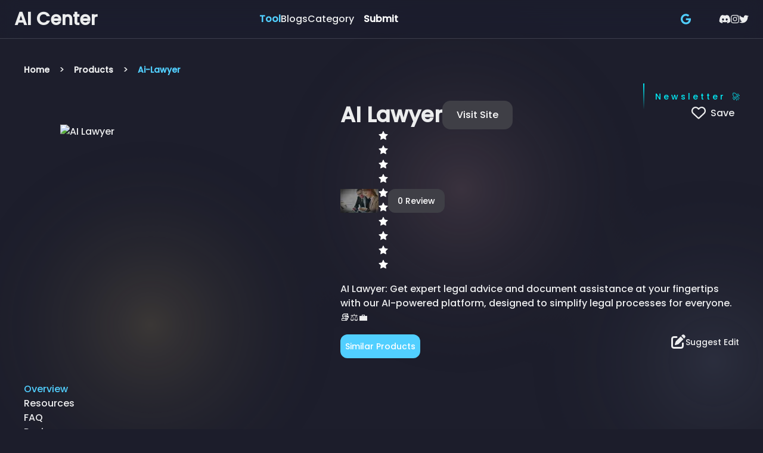

--- FILE ---
content_type: text/html; charset=utf-8
request_url: https://aicenter.ai/products/ai-lawyer
body_size: 10881
content:
<!DOCTYPE html><html lang="en" class="dark"><head><meta charSet="utf-8"/><meta name="viewport" content="initial-scale=1.0, width=device-width"/><title> Recent Update and Overview of AI Lawyer - for 2025</title><meta name="robots" content="index,follow"/><meta name="description" content="Check out the most up-to-date pricing and other information about AI Lawyer"/><meta name="twitter:card" content="summary_large_image"/><meta name="twitter:site" content="@site"/><meta name="twitter:creator" content="@handle"/><meta property="fb:app_id" content="202082682463460"/><meta property="og:title" content=" Recent Update and Overview of AI Lawyer - for 2025"/><meta property="og:description" content="Check out the most up-to-date pricing and other information about AI Lawyer"/><meta property="og:url" content="https://aicenter.ai"/><meta property="og:image" content="https://cdn.sanity.io/images/u0v1th4q/production/65e3228fe65c9b11603a83ab478e6c3824ebd230-1915x861.png"/><meta property="og:image:alt" content="AI Lawyer - AI Center"/><meta property="og:image:type" content="image/png"/><meta property="og:image:width" content="800"/><meta property="og:image:height" content="600"/><meta property="og:site_name" content="AI Lawyer - AI Center"/><link rel="canonical" href="https://aicenter.ai/products/ai-lawyer"/><meta name="next-head-count" content="19"/><link rel="icon" href="/favicon.ico"/><link rel="apple-touch-icon" href="https://imagedelivery.net/4zoE16PagOGbabiZPKrLMg/a17c482e-1205-426d-c58f-ed9052c8cf00/w=120"/><link rel="apple-touch-icon" sizes="152*152" href="https://imagedelivery.net/4zoE16PagOGbabiZPKrLMg/a17c482e-1205-426d-c58f-ed9052c8cf00/w=152"/><link rel="apple-touch-icon" sizes="120*120" href="https://imagedelivery.net/4zoE16PagOGbabiZPKrLMg/a17c482e-1205-426d-c58f-ed9052c8cf00/w=120"/><meta name="facebook-domain-verification" content="0wooorsmy2xu832w4fw54003prwc2x"/><meta name="p:domain_verify" content="55ba39a0047866c3640826303e5415d3"/><meta name="msvalidate.01" content="43DE5FB9D92055A2E00C558CDB4EDC43"/><link rel="preload" href="/_next/static/media/904be59b21bd51cb-s.p.woff2" as="font" type="font/woff2" crossorigin="anonymous" data-next-font="size-adjust"/><link rel="preload" href="/_next/static/media/8888a3826f4a3af4-s.p.woff2" as="font" type="font/woff2" crossorigin="anonymous" data-next-font="size-adjust"/><link rel="preload" href="/_next/static/css/ef50e0ee54071560.css" as="style"/><link rel="stylesheet" href="/_next/static/css/ef50e0ee54071560.css" data-n-g=""/><link rel="preload" href="/_next/static/css/99950bc1bc8cd7d0.css" as="style"/><link rel="stylesheet" href="/_next/static/css/99950bc1bc8cd7d0.css" data-n-p=""/><noscript data-n-css=""></noscript><script defer="" nomodule="" src="/_next/static/chunks/polyfills-78c92fac7aa8fdd8.js"></script><script src="/_next/static/chunks/webpack-730da6939712821c.js" defer=""></script><script src="/_next/static/chunks/framework-aeda5a2410d5cb2b.js" defer=""></script><script src="/_next/static/chunks/main-c7043c9d097f5205.js" defer=""></script><script src="/_next/static/chunks/pages/_app-3a1ceba7f653768a.js" defer=""></script><script src="/_next/static/chunks/4020-ee9179e9c5dea84c.js" defer=""></script><script src="/_next/static/chunks/9638-15ffad43d541417c.js" defer=""></script><script src="/_next/static/chunks/6278-31818ce6a271c6e3.js" defer=""></script><script src="/_next/static/chunks/3920-630b74382826c4e4.js" defer=""></script><script src="/_next/static/chunks/1897-813626816556cd8f.js" defer=""></script><script src="/_next/static/chunks/8953-e36cae9dfd5f2b14.js" defer=""></script><script src="/_next/static/chunks/5391-1fc8a4747aa3b929.js" defer=""></script><script src="/_next/static/chunks/4939-c3b9ef2878df2d48.js" defer=""></script><script src="/_next/static/chunks/9069-9d860bfbe8dc3cb2.js" defer=""></script><script src="/_next/static/chunks/1631-c5f5f0a58c6f0a5b.js" defer=""></script><script src="/_next/static/chunks/4849-df1e1a80e7b7978a.js" defer=""></script><script src="/_next/static/chunks/7055-30675206ec00cde7.js" defer=""></script><script src="/_next/static/chunks/4778-113d747e19a74e3b.js" defer=""></script><script src="/_next/static/chunks/3178-4ffa1cab7a7ae5ee.js" defer=""></script><script src="/_next/static/chunks/1430-8ad8c5435941114f.js" defer=""></script><script src="/_next/static/chunks/4475-6f2023a467d73e3a.js" defer=""></script><script src="/_next/static/chunks/7477-d0039e8b09aa7c99.js" defer=""></script><script src="/_next/static/chunks/8961-1d588829f7173b34.js" defer=""></script><script src="/_next/static/chunks/7110-75fa8251ab53b6df.js" defer=""></script><script src="/_next/static/chunks/pages/products/%5Bname%5D-c573c31a07da151e.js" defer=""></script><script src="/_next/static/wEmzfWfDX81LV-lNsZGJJ/_buildManifest.js" defer=""></script><script src="/_next/static/wEmzfWfDX81LV-lNsZGJJ/_ssgManifest.js" defer=""></script></head><body><div id="__next"><div data-overlay-container="true"><main class="text-foreground bg-background" id="aicenter-main"><main class="__className_a97e04"><div><style data-emotion="css 1wog14m">.css-1wog14m header{max-width:100vw;}.css-1wog14m li[data-active='true'] a{color:#51cfff;}</style><div class="css-1wog14m"><nav class="flex z-40 w-full h-auto items-center justify-center data-[menu-open=true]:border-none sticky top-0 inset-x-0 border-b border-divider backdrop-blur-lg data-[menu-open=true]:backdrop-blur-xl backdrop-saturate-150 bg-background/70" style="--navbar-height:4rem;transform:none"><header class="z-40 flex px-6 gap-4 w-full flex-row relative flex-nowrap items-center justify-between h-[var(--navbar-height)] max-w-[1024px]"><ul class="flex gap-4 h-full flex-row flex-nowrap items-center data-[justify=start]:justify-start data-[justify=start]:flex-grow data-[justify=start]:basis-0 data-[justify=center]:justify-center data-[justify=end]:justify-end data-[justify=end]:flex-grow data-[justify=end]:basis-0 sm:hidden" data-justify="start"><button class="group flex items-center justify-center w-6 h-full rounded-small tap-highlight-transparent outline-none data-[focus-visible=true]:z-10 data-[focus-visible=true]:outline-2 data-[focus-visible=true]:outline-focus data-[focus-visible=true]:outline-offset-2 sm:hidden" type="button" aria-label="Open menu" aria-pressed="false"><span class="sr-only">open navigation menu</span><span class="w-full h-full pointer-events-none flex flex-col items-center justify-center text-inherit group-data-[pressed=true]:opacity-70 transition-opacity before:content-[&#x27;&#x27;] before:block before:h-px before:w-6 before:bg-current before:transition-transform before:duration-150 before:-translate-y-1 before:rotate-0 group-data-[open=true]:before:translate-y-px group-data-[open=true]:before:rotate-45 after:content-[&#x27;&#x27;] after:block after:h-px after:w-6 after:bg-current after:transition-transform after:duration-150 after:translate-y-1 after:rotate-0 group-data-[open=true]:after:translate-y-0 group-data-[open=true]:after:-rotate-45"></span></button></ul><ul class="gap-4 h-full flex-row flex-nowrap items-center data-[justify=start]:justify-start data-[justify=start]:flex-grow data-[justify=start]:basis-0 data-[justify=center]:justify-center data-[justify=end]:justify-end data-[justify=end]:flex-grow data-[justify=end]:basis-0 hidden sm:flex" data-justify="start"><div class="flex basis-0 flex-row flex-grow flex-nowrap justify-start bg-transparent items-center no-underline text-medium whitespace-nowrap box-border"><a class="relative inline-flex items-center tap-highlight-transparent outline-none data-[focus-visible=true]:z-10 data-[focus-visible=true]:outline-2 data-[focus-visible=true]:outline-focus data-[focus-visible=true]:outline-offset-2 no-underline hover:opacity-80 active:opacity-disabled transition-opacity text-xl md:text-2xl xl:text-3xl font-bold text-inherit" tabindex="0" role="link" href="/">AI Center</a></div></ul><ul class="gap-4 h-full flex-row flex-nowrap items-center data-[justify=start]:justify-start data-[justify=start]:flex-grow data-[justify=start]:basis-0 data-[justify=center]:justify-center data-[justify=end]:justify-end data-[justify=end]:flex-grow data-[justify=end]:basis-0 hidden sm:flex md:gap-4 xl:gap-14 flex-grow" data-justify="start"><li class="text-medium whitespace-nowrap box-border list-none data-[active=true]:font-semibold" data-active="true"><a class="relative inline-flex items-center tap-highlight-transparent outline-none data-[focus-visible=true]:z-10 data-[focus-visible=true]:outline-2 data-[focus-visible=true]:outline-focus data-[focus-visible=true]:outline-offset-2 text-medium text-foreground no-underline hover:opacity-80 active:opacity-disabled transition-opacity" tabindex="0" role="link" href="/products">Tool</a></li><li class="text-medium whitespace-nowrap box-border list-none data-[active=true]:font-semibold"><a class="relative inline-flex items-center tap-highlight-transparent outline-none data-[focus-visible=true]:z-10 data-[focus-visible=true]:outline-2 data-[focus-visible=true]:outline-focus data-[focus-visible=true]:outline-offset-2 text-medium text-foreground no-underline hover:opacity-80 active:opacity-disabled transition-opacity" tabindex="0" role="link" href="/blogs">Blogs</a></li><li class="text-medium whitespace-nowrap box-border list-none data-[active=true]:font-semibold"><a class="relative inline-flex items-center tap-highlight-transparent outline-none data-[focus-visible=true]:z-10 data-[focus-visible=true]:outline-2 data-[focus-visible=true]:outline-focus data-[focus-visible=true]:outline-offset-2 text-medium text-foreground no-underline hover:opacity-80 active:opacity-disabled transition-opacity" tabindex="0" role="link" href="/category">Category</a></li><li class="text-medium whitespace-nowrap box-border list-none data-[active=true]:font-semibold"><button class="group relative inline-flex items-center justify-center box-border appearance-none select-none whitespace-nowrap overflow-hidden tap-highlight-transparent outline-none data-[focus-visible=true]:z-10 data-[focus-visible=true]:outline-2 data-[focus-visible=true]:outline-focus data-[focus-visible=true]:outline-offset-2 px-unit-4 min-w-unit-20 h-unit-10 gap-unit-2 rounded-medium [&amp;&gt;svg]:max-w-[theme(spacing.unit-8)] data-[pressed=true]:scale-[0.97] transition-transform-colors-opacity motion-reduce:transition-none bg-transparent text-default-foreground data-[hover=true]:bg-default/40 z-10 aria-expanded:scale-[0.97] aria-expanded:opacity-70 subpixel-antialiased font-semibold text-md" type="button" data-slot="trigger" id="react-aria-:R8r8p6:" aria-haspopup="true" aria-expanded="false">Submit</button></li><li class="text-medium whitespace-nowrap box-border list-none data-[active=true]:font-semibold"></li></ul><ul class="gap-4 h-full flex-row flex-nowrap items-center data-[justify=start]:justify-start data-[justify=start]:flex-grow data-[justify=start]:basis-0 data-[justify=center]:justify-center data-[justify=end]:justify-end data-[justify=end]:flex-grow data-[justify=end]:basis-0 flex xl:gap-10" data-justify="end"><li class="text-medium whitespace-nowrap box-border list-none data-[active=true]:font-semibold hidden lg:flex"><button class="z-0 group relative inline-flex items-center justify-center box-border appearance-none select-none whitespace-nowrap subpixel-antialiased overflow-hidden tap-highlight-transparent outline-none data-[focus-visible=true]:z-10 data-[focus-visible=true]:outline-2 data-[focus-visible=true]:outline-focus data-[focus-visible=true]:outline-offset-2 px-unit-4 min-w-unit-20 h-unit-10 gap-unit-2 [&amp;&gt;svg]:max-w-[theme(spacing.unit-8)] data-[pressed=true]:scale-[0.97] transition-transform-colors-opacity motion-reduce:transition-none bg-transparent text-default-foreground data-[hover=true]:bg-default/40 rounded text-sm font-semibold" type="button"><div class="flex w-full gap-5"><svg aria-hidden="true" focusable="false" data-prefix="fab" data-icon="google" class="svg-inline--fa fa-google text-lg text-primary" role="img" xmlns="http://www.w3.org/2000/svg" viewBox="0 0 488 512"><path fill="currentColor" d="M488 261.8C488 403.3 391.1 504 248 504 110.8 504 0 393.2 0 256S110.8 8 248 8c66.8 0 123 24.5 166.3 64.9l-67.5 64.9C258.5 52.6 94.3 116.6 94.3 256c0 86.5 69.1 156.6 153.7 156.6 98.2 0 135-70.4 140.8-106.9H248v-85.3h236.1c2.3 12.7 3.9 24.9 3.9 41.4z"></path></svg></div></button></li><li class="text-medium whitespace-nowrap box-border list-none data-[active=true]:font-semibold xs sm:hidden"><button class="z-0 group relative inline-flex items-center justify-center box-border appearance-none select-none whitespace-nowrap subpixel-antialiased overflow-hidden tap-highlight-transparent outline-none data-[focus-visible=true]:z-10 data-[focus-visible=true]:outline-2 data-[focus-visible=true]:outline-focus data-[focus-visible=true]:outline-offset-2 px-unit-4 min-w-unit-20 h-unit-10 gap-unit-2 [&amp;&gt;svg]:max-w-[theme(spacing.unit-8)] data-[pressed=true]:scale-[0.97] transition-transform-colors-opacity motion-reduce:transition-none bg-transparent text-default-foreground data-[hover=true]:bg-default/40 rounded text-sm font-semibold" type="button"><div class="flex w-full gap-5"><svg aria-hidden="true" focusable="false" data-prefix="fab" data-icon="google" class="svg-inline--fa fa-google text-lg text-primary" role="img" xmlns="http://www.w3.org/2000/svg" viewBox="0 0 488 512"><path fill="currentColor" d="M488 261.8C488 403.3 391.1 504 248 504 110.8 504 0 393.2 0 256S110.8 8 248 8c66.8 0 123 24.5 166.3 64.9l-67.5 64.9C258.5 52.6 94.3 116.6 94.3 256c0 86.5 69.1 156.6 153.7 156.6 98.2 0 135-70.4 140.8-106.9H248v-85.3h236.1c2.3 12.7 3.9 24.9 3.9 41.4z"></path></svg></div></button></li><li class="text-medium whitespace-nowrap box-border list-none data-[active=true]:font-semibold"><div class="flex gap-4 items-center"><div><a class="hover:shadow-lg hover:text-primary" target="_blank" href="https://discord.com/invite/w7xZjqXyxR" rel="noreferrer"><div class="flex gap-4"><svg aria-hidden="true" focusable="false" data-prefix="fab" data-icon="discord" class="svg-inline--fa fa-discord " role="img" xmlns="http://www.w3.org/2000/svg" viewBox="0 0 640 512"><path fill="currentColor" d="M524.531,69.836a1.5,1.5,0,0,0-.764-.7A485.065,485.065,0,0,0,404.081,32.03a1.816,1.816,0,0,0-1.923.91,337.461,337.461,0,0,0-14.9,30.6,447.848,447.848,0,0,0-134.426,0,309.541,309.541,0,0,0-15.135-30.6,1.89,1.89,0,0,0-1.924-.91A483.689,483.689,0,0,0,116.085,69.137a1.712,1.712,0,0,0-.788.676C39.068,183.651,18.186,294.69,28.43,404.354a2.016,2.016,0,0,0,.765,1.375A487.666,487.666,0,0,0,176.02,479.918a1.9,1.9,0,0,0,2.063-.676A348.2,348.2,0,0,0,208.12,430.4a1.86,1.86,0,0,0-1.019-2.588,321.173,321.173,0,0,1-45.868-21.853,1.885,1.885,0,0,1-.185-3.126c3.082-2.309,6.166-4.711,9.109-7.137a1.819,1.819,0,0,1,1.9-.256c96.229,43.917,200.41,43.917,295.5,0a1.812,1.812,0,0,1,1.924.233c2.944,2.426,6.027,4.851,9.132,7.16a1.884,1.884,0,0,1-.162,3.126,301.407,301.407,0,0,1-45.89,21.83,1.875,1.875,0,0,0-1,2.611,391.055,391.055,0,0,0,30.014,48.815,1.864,1.864,0,0,0,2.063.7A486.048,486.048,0,0,0,610.7,405.729a1.882,1.882,0,0,0,.765-1.352C623.729,277.594,590.933,167.465,524.531,69.836ZM222.491,337.58c-28.972,0-52.844-26.587-52.844-59.239S193.056,219.1,222.491,219.1c29.665,0,53.306,26.82,52.843,59.239C275.334,310.993,251.924,337.58,222.491,337.58Zm195.38,0c-28.971,0-52.843-26.587-52.843-59.239S388.437,219.1,417.871,219.1c29.667,0,53.307,26.82,52.844,59.239C470.715,310.993,447.538,337.58,417.871,337.58Z"></path></svg></div></a></div><div><a class="hover:shadow-lg hover:text-primary" target="_blank" href="https://www.instagram.com/aicenter_ai/" rel="noreferrer"><div class="flex"><svg aria-hidden="true" focusable="false" data-prefix="fab" data-icon="instagram" class="svg-inline--fa fa-instagram " role="img" xmlns="http://www.w3.org/2000/svg" viewBox="0 0 448 512"><path fill="currentColor" d="M224.1 141c-63.6 0-114.9 51.3-114.9 114.9s51.3 114.9 114.9 114.9S339 319.5 339 255.9 287.7 141 224.1 141zm0 189.6c-41.1 0-74.7-33.5-74.7-74.7s33.5-74.7 74.7-74.7 74.7 33.5 74.7 74.7-33.6 74.7-74.7 74.7zm146.4-194.3c0 14.9-12 26.8-26.8 26.8-14.9 0-26.8-12-26.8-26.8s12-26.8 26.8-26.8 26.8 12 26.8 26.8zm76.1 27.2c-1.7-35.9-9.9-67.7-36.2-93.9-26.2-26.2-58-34.4-93.9-36.2-37-2.1-147.9-2.1-184.9 0-35.8 1.7-67.6 9.9-93.9 36.1s-34.4 58-36.2 93.9c-2.1 37-2.1 147.9 0 184.9 1.7 35.9 9.9 67.7 36.2 93.9s58 34.4 93.9 36.2c37 2.1 147.9 2.1 184.9 0 35.9-1.7 67.7-9.9 93.9-36.2 26.2-26.2 34.4-58 36.2-93.9 2.1-37 2.1-147.8 0-184.8zM398.8 388c-7.8 19.6-22.9 34.7-42.6 42.6-29.5 11.7-99.5 9-132.1 9s-102.7 2.6-132.1-9c-19.6-7.8-34.7-22.9-42.6-42.6-11.7-29.5-9-99.5-9-132.1s-2.6-102.7 9-132.1c7.8-19.6 22.9-34.7 42.6-42.6 29.5-11.7 99.5-9 132.1-9s102.7-2.6 132.1 9c19.6 7.8 34.7 22.9 42.6 42.6 11.7 29.5 9 99.5 9 132.1s2.7 102.7-9 132.1z"></path></svg></div></a></div><div><a class="hover:shadow-lg hover:text-primary" target="_blank" href="https://twitter.com/AICenter_ai" rel="noreferrer"><div class="flex"><svg aria-hidden="true" focusable="false" data-prefix="fab" data-icon="twitter" class="svg-inline--fa fa-twitter " role="img" xmlns="http://www.w3.org/2000/svg" viewBox="0 0 512 512"><path fill="currentColor" d="M459.37 151.716c.325 4.548.325 9.097.325 13.645 0 138.72-105.583 298.558-298.558 298.558-59.452 0-114.68-17.219-161.137-47.106 8.447.974 16.568 1.299 25.34 1.299 49.055 0 94.213-16.568 130.274-44.832-46.132-.975-84.792-31.188-98.112-72.772 6.498.974 12.995 1.624 19.818 1.624 9.421 0 18.843-1.3 27.614-3.573-48.081-9.747-84.143-51.98-84.143-102.985v-1.299c13.969 7.797 30.214 12.67 47.431 13.319-28.264-18.843-46.781-51.005-46.781-87.391 0-19.492 5.197-37.36 14.294-52.954 51.655 63.675 129.3 105.258 216.365 109.807-1.624-7.797-2.599-15.918-2.599-24.04 0-57.828 46.782-104.934 104.934-104.934 30.213 0 57.502 12.67 76.67 33.137 23.715-4.548 46.456-13.32 66.599-25.34-7.798 24.366-24.366 44.833-46.132 57.827 21.117-2.273 41.584-8.122 60.426-16.243-14.292 20.791-32.161 39.308-52.628 54.253z"></path></svg></div></a></div></div></li></ul></header></nav></div><div class="md:px-10"><nav class="md:pt-10" aria-label="breadcrumb"><ol class="flex items-baseline space-x-4 "></ol></nav></div><div class="container mx-auto p-4 md:p-10"><div class="fixed rotate-90 md:rotate-0 md:flex right-[-50px] top-[100px] md:right-4  items-center gap-4 md:mt-10 z-[999]" data-cy="subscribe-us-modal"><style data-emotion="css 1hpgliw animation-y611dk">.css-1hpgliw{-webkit-animation:animation-y611dk 1s infinite;animation:animation-y611dk 1s infinite;}@-webkit-keyframes animation-y611dk{0%,100%{-webkit-transform:translateX(0);-moz-transform:translateX(0);-ms-transform:translateX(0);transform:translateX(0);}50%{-webkit-transform:translateX(-10px);-moz-transform:translateX(-10px);-ms-transform:translateX(-10px);transform:translateX(-10px);}}@keyframes animation-y611dk{0%,100%{-webkit-transform:translateX(0);-moz-transform:translateX(0);-ms-transform:translateX(0);transform:translateX(0);}50%{-webkit-transform:translateX(-10px);-moz-transform:translateX(-10px);-ms-transform:translateX(-10px);transform:translateX(-10px);}}</style><span class="css-1hpgliw"></span><style data-emotion="css n2y8tr animation-19gixu0 animation-17iw91c animation-j0a4as">.css-n2y8tr a{position:relative;display:inline-block;padding:10px 20px;color:#03e9f4;font-size:16px;-webkit-text-decoration:none;text-decoration:none;overflow:hidden;-webkit-transition:0.5s;transition:0.5s;letter-spacing:4px;}.css-n2y8tr a:hover{background:#03e9f4;color:#fff;border-radius:5px;box-shadow:0 0 5px #03e9f4,0 0 25px #03e9f4,0 0 50px #03e9f4,0 0 100px #03e9f4;}.css-n2y8tr a span{position:absolute;display:block;}.css-n2y8tr a span:nth-child(1){top:0;left:-100%;width:100%;height:2px;background:linear-gradient(90deg, transparent, #03e9f4);-webkit-animation:btn-anim1 1s linear infinite;animation:btn-anim1 1s linear infinite;}.css-n2y8tr a span:nth-child(2){top:-100%;right:0;width:2px;height:100%;background:linear-gradient(180deg, transparent, #03e9f4);-webkit-animation:animation-j0a4as 1s linear infinite;animation:animation-j0a4as 1s linear infinite;-webkit-animation-delay:0.25s;animation-delay:0.25s;}.css-n2y8tr a span:nth-child(3){bottom:0;right:-100%;width:100%;height:2px;background:linear-gradient(270deg, transparent, #03e9f4);-webkit-animation:animation-17iw91c 1s linear infinite;animation:animation-17iw91c 1s linear infinite;-webkit-animation-delay:0.5s;animation-delay:0.5s;}.css-n2y8tr a span:nth-child(4){bottom:-100%;left:0;width:2px;height:100%;background:linear-gradient(360deg, transparent, #03e9f4);-webkit-animation:animation-19gixu0 1s linear infinite;animation:animation-19gixu0 1s linear infinite;-webkit-animation-delay:0.75s;animation-delay:0.75s;}@-webkit-keyframes animation-19gixu0{0%{bottom:-100%;}50%,100%{bottom:100%;}}@keyframes animation-19gixu0{0%{bottom:-100%;}50%,100%{bottom:100%;}}@-webkit-keyframes animation-17iw91c{0%{right:-100%;}50%,100%{right:100%;}}@keyframes animation-17iw91c{0%{right:-100%;}50%,100%{right:100%;}}@-webkit-keyframes animation-j0a4as{0%{top:-100%;}50%,100%{top:100%;}}@keyframes animation-j0a4as{0%{top:-100%;}50%,100%{top:100%;}}</style><div class="cursor-pointer css-n2y8tr" data-cy="subscribe-us-button"><a href="/products/ai-lawyer#"><span></span><span></span><span></span><span></span><label class="text-[10px]  md:text-sm">Newsletter <em class="hidden md:inline">🚀</em></label></a></div><style data-emotion="css 1ccdf08 animation-u0ua5f">.css-1ccdf08{-webkit-animation:animation-u0ua5f 1s infinite;animation:animation-u0ua5f 1s infinite;}@-webkit-keyframes animation-u0ua5f{0%,100%{-webkit-transform:translateX(0);-moz-transform:translateX(0);-ms-transform:translateX(0);transform:translateX(0);}50%{-webkit-transform:translateX(10px);-moz-transform:translateX(10px);-ms-transform:translateX(10px);transform:translateX(10px);}}@keyframes animation-u0ua5f{0%,100%{-webkit-transform:translateX(0);-moz-transform:translateX(0);-ms-transform:translateX(0);transform:translateX(0);}50%{-webkit-transform:translateX(10px);-moz-transform:translateX(10px);-ms-transform:translateX(10px);transform:translateX(10px);}}</style><span class="css-1ccdf08"></span></div><div class="flex flex-col justify-center md:grid grid-cols-7 gap-10"><div data-test-name="screenshot" class="col-span-3 md:py-10"><div><figure class="h-full"><a class="flex justify-center"><img alt="AI Lawyer" loading="lazy" width="500" height="100" decoding="async" data-nimg="1" class="min-h-[200px] w-3/4 max-h-[300px]" style="color:transparent" srcSet="/_next/image?url=https%3A%2F%2Fcdn.sanity.io%2Fimages%2Fu0v1th4q%2Fproduction%2F65e3228fe65c9b11603a83ab478e6c3824ebd230-1915x861.png&amp;w=640&amp;q=75 1x, /_next/image?url=https%3A%2F%2Fcdn.sanity.io%2Fimages%2Fu0v1th4q%2Fproduction%2F65e3228fe65c9b11603a83ab478e6c3824ebd230-1915x861.png&amp;w=1080&amp;q=75 2x" src="/_next/image?url=https%3A%2F%2Fcdn.sanity.io%2Fimages%2Fu0v1th4q%2Fproduction%2F65e3228fe65c9b11603a83ab478e6c3824ebd230-1915x861.png&amp;w=1080&amp;q=75"/></a></figure><div class="w-full"></div></div></div><div class="col-span-4 flex flex-col gap-2"><div class="flex flex-col md:flex-row justify-between"><div class="flex flex-col md:flex-row gap-4 items-center align-baseline"><h1 class="inline-grid overflow-hidden whitespace-nowrap text-ellipsis text-3xl md:text-4xl font-extrabold text-center">AI Lawyer</h1><div class="flex flex-col md:flex-row justify-center items-center"><button class="z-0 group relative inline-flex items-center justify-center box-border appearance-none select-none whitespace-nowrap font-normal subpixel-antialiased overflow-hidden tap-highlight-transparent outline-none data-[focus-visible=true]:z-10 data-[focus-visible=true]:outline-2 data-[focus-visible=true]:outline-focus data-[focus-visible=true]:outline-offset-2 px-unit-6 min-w-unit-24 h-unit-12 text-medium gap-unit-3 rounded-large [&amp;&gt;svg]:max-w-[theme(spacing.unit-8)] data-[pressed=true]:scale-[0.97] transition-transform-colors-opacity motion-reduce:transition-none bg-default text-default-foreground data-[hover=true]:opacity-hover" type="primary">Visit Site</button></div></div><div class="flex justify-center md:justify-end"><div class="cursor-pointer"><div class="border-cyan-600 p-2"><svg aria-hidden="true" focusable="false" data-prefix="far" data-icon="heart" class="svg-inline--fa fa-heart fa-xl " role="img" xmlns="http://www.w3.org/2000/svg" viewBox="0 0 512 512"><path fill="currentColor" d="M225.8 468.2l-2.5-2.3L48.1 303.2C17.4 274.7 0 234.7 0 192.8v-3.3c0-70.4 50-130.8 119.2-144C158.6 37.9 198.9 47 231 69.6c9 6.4 17.4 13.8 25 22.3c4.2-4.8 8.7-9.2 13.5-13.3c3.7-3.2 7.5-6.2 11.5-9c0 0 0 0 0 0C313.1 47 353.4 37.9 392.8 45.4C462 58.6 512 119.1 512 189.5v3.3c0 41.9-17.4 81.9-48.1 110.4L288.7 465.9l-2.5 2.3c-8.2 7.6-19 11.9-30.2 11.9s-22-4.2-30.2-11.9zM239.1 145c-.4-.3-.7-.7-1-1.1l-17.8-20c0 0-.1-.1-.1-.1c0 0 0 0 0 0c-23.1-25.9-58-37.7-92-31.2C81.6 101.5 48 142.1 48 189.5v3.3c0 28.5 11.9 55.8 32.8 75.2L256 430.7 431.2 268c20.9-19.4 32.8-46.7 32.8-75.2v-3.3c0-47.3-33.6-88-80.1-96.9c-34-6.5-69 5.4-92 31.2c0 0 0 0-.1 .1s0 0-.1 .1l-17.8 20c-.3 .4-.7 .7-1 1.1c-4.5 4.5-10.6 7-16.9 7s-12.4-2.5-16.9-7z"></path></svg><span class="ml-2">Save</span></div></div></div></div><div class="flex justify-center md:justify-start items-center"><img alt="AI Lawyer" loading="lazy" width="64" height="64" decoding="async" data-nimg="1" class="h-14 w-16 object-contain" style="color:transparent" srcSet="/_next/image?url=https%3A%2F%2Fph-files.imgix.net%2Fe8090c4d-61bc-4ea8-9fd9-361f3a02705b.jpeg%3Fauto%3Dcompress%26codec%3Dmozjpeg%26cs%3Dstrip%26auto%3Dformat%26fit%3Dcrop&amp;w=64&amp;q=75 1x, /_next/image?url=https%3A%2F%2Fph-files.imgix.net%2Fe8090c4d-61bc-4ea8-9fd9-361f3a02705b.jpeg%3Fauto%3Dcompress%26codec%3Dmozjpeg%26cs%3Dstrip%26auto%3Dformat%26fit%3Dcrop&amp;w=128&amp;q=75 2x" src="/_next/image?url=https%3A%2F%2Fph-files.imgix.net%2Fe8090c4d-61bc-4ea8-9fd9-361f3a02705b.jpeg%3Fauto%3Dcompress%26codec%3Dmozjpeg%26cs%3Dstrip%26auto%3Dformat%26fit%3Dcrop&amp;w=128&amp;q=75"/></div><div><div class="container mx-auto"><p class="my-4" node="[object Object]">AI Lawyer: Get expert legal advice and document assistance at your fingertips with our AI-powered platform, designed to simplify legal processes for everyone. 📚⚖️💼</p></div></div><div class="flex justify-between"><button class="z-0 group relative inline-flex items-center justify-center box-border appearance-none select-none whitespace-nowrap font-normal subpixel-antialiased overflow-hidden tap-highlight-transparent outline-none data-[focus-visible=true]:z-10 data-[focus-visible=true]:outline-2 data-[focus-visible=true]:outline-focus data-[focus-visible=true]:outline-offset-2 min-w-unit-20 h-unit-10 text-small gap-unit-2 rounded-medium [&amp;&gt;svg]:max-w-[theme(spacing.unit-8)] data-[pressed=true]:scale-[0.97] transition-transform-colors-opacity motion-reduce:transition-none bg-primary text-primary-foreground data-[hover=true]:opacity-hover p-2" type="button">Similar Products</button><div class="flex justify-center md:justify-end cursor-pointer"><a href="/products/suggest_edit?name=ai-lawyer"> <svg aria-hidden="true" focusable="false" data-prefix="fas" data-icon="pen-to-square" class="svg-inline--fa fa-pen-to-square fa-xl " role="img" xmlns="http://www.w3.org/2000/svg" viewBox="0 0 512 512"><path fill="currentColor" d="M471.6 21.7c-21.9-21.9-57.3-21.9-79.2 0L362.3 51.7l97.9 97.9 30.1-30.1c21.9-21.9 21.9-57.3 0-79.2L471.6 21.7zm-299.2 220c-6.1 6.1-10.8 13.6-13.5 21.9l-29.6 88.8c-2.9 8.6-.6 18.1 5.8 24.6s15.9 8.7 24.6 5.8l88.8-29.6c8.2-2.7 15.7-7.4 21.9-13.5L437.7 172.3 339.7 74.3 172.4 241.7zM96 64C43 64 0 107 0 160V416c0 53 43 96 96 96H352c53 0 96-43 96-96V320c0-17.7-14.3-32-32-32s-32 14.3-32 32v96c0 17.7-14.3 32-32 32H96c-17.7 0-32-14.3-32-32V160c0-17.7 14.3-32 32-32h96c17.7 0 32-14.3 32-32s-14.3-32-32-32H96z"></path></svg><span class="text-sm md:text-md">Suggest Edit</span></a></div></div></div></div><style data-emotion="css 19il90h">.css-19il90h .ant-tabs-tab.ant-tabs-tab-active .ant-tabs-tab-btn{color:#51cfff;}</style><div class="flex flex-col gap-6 pt-10 css-19il90h"><div class="ant-tabs ant-tabs-top ant-tabs-large css-7l2uzt"><div role="tablist" class="ant-tabs-nav"><div class="ant-tabs-nav-wrap"><div class="ant-tabs-nav-list" style="transform:translate(0px, 0px)"><div data-node-key="overview" class="ant-tabs-tab ant-tabs-tab-active"><div role="tab" aria-selected="true" class="ant-tabs-tab-btn" tabindex="0"><a href="/products/ai-lawyer">Overview</a></div></div><div data-node-key="resource" class="ant-tabs-tab"><div role="tab" aria-selected="false" class="ant-tabs-tab-btn" tabindex="0"><a href="/products/ai-lawyer/resource">Resources</a></div></div><div data-node-key="faq" class="ant-tabs-tab"><div role="tab" aria-selected="false" class="ant-tabs-tab-btn" tabindex="0"><a href="/products/ai-lawyer/faq">FAQ</a></div></div><div data-node-key="review" class="ant-tabs-tab"><div role="tab" aria-selected="false" class="ant-tabs-tab-btn" tabindex="0"><a href="/products/ai-lawyer/review">Review</a></div></div><div data-node-key="alternative" class="ant-tabs-tab"><div role="tab" aria-selected="false" class="ant-tabs-tab-btn" tabindex="0"><a href="/products/ai-lawyer/alternative">Alternative</a></div></div><div class="ant-tabs-ink-bar ant-tabs-ink-bar-animated"></div></div></div><div class="ant-tabs-nav-operations ant-tabs-nav-operations-hidden"><button type="button" class="ant-tabs-nav-more" style="visibility:hidden;order:1" tabindex="-1" aria-hidden="true" aria-haspopup="listbox" aria-controls="null-more-popup" id="null-more" aria-expanded="false"><span role="img" aria-label="ellipsis" class="anticon anticon-ellipsis"><svg viewBox="64 64 896 896" focusable="false" data-icon="ellipsis" width="1em" height="1em" fill="currentColor" aria-hidden="true"><path d="M176 511a56 56 0 10112 0 56 56 0 10-112 0zm280 0a56 56 0 10112 0 56 56 0 10-112 0zm280 0a56 56 0 10112 0 56 56 0 10-112 0z"></path></svg></span></button></div></div><div class="ant-tabs-content-holder"><div class="ant-tabs-content ant-tabs-content-top"><div role="tabpanel" tabindex="0" aria-hidden="false" class="ant-tabs-tabpane ant-tabs-tabpane-active"></div></div></div></div></div><div class="flex flex-col gap-6 pt-2"><div class="select-none"><div class="flex justify-start py-4"><h2 class="text-2xl font-bold">Product Detail</h2></div><div class="flex flex-col gap-2 md:gap-4" style="opacity:0"><div class="flex flex-col relative overflow-hidden height-auto text-foreground box-border outline-none data-[focus-visible=true]:z-10 data-[focus-visible=true]:outline-2 data-[focus-visible=true]:outline-focus data-[focus-visible=true]:outline-offset-2 shadow-medium rounded-large transition-transform-background motion-reduce:transition-none bg-backBlue px-1 md:px-4" tabindex="-1"><div class="relative flex w-full p-3 flex-auto flex-col place-content-inherit align-items-inherit h-auto break-words text-left overflow-y-auto subpixel-antialiased"><div class="flex flex-col gap-4"><div><div class="container mx-auto"><h2 class="text-xl sm:text-2xl font-semibold my-3" level="2" node="[object Object]">Key Features</h2>
<ul class="list-disc pl-8 my-4" depth="0" node="[object Object]">
<li class="my-2 text-sm" index="0" node="[object Object]">🤖 AI-powered legal advice: Get accurate and reliable legal advice without the need for expensive consultations.</li>
<li class="my-2 text-sm" index="1" node="[object Object]">📄 Document creation: Generate legal documents tailored to your specific needs with ease.</li>
<li class="my-2 text-sm" index="2" node="[object Object]">📑 Document summarization: Quickly understand the key points of lengthy legal texts.</li>
<li class="my-2 text-sm" index="3" node="[object Object]">🔍 Document comparison: Compare and analyze different documents to identify similarities and differences.</li>
<li class="my-2 text-sm" index="4" node="[object Object]">🌐 24/7 accessibility: Access the platform anytime, anywhere, and get the legal help you need when you need it.</li>
<li class="my-2 text-sm" index="5" node="[object Object]">🗣️ Plain language interface: No legal jargon, just clear and concise explanations.</li>
</ul>
<h2 class="text-xl sm:text-2xl font-semibold my-3" level="2" node="[object Object]">Main Use Case</h2>
<ol class="list-decimal pl-8 my-4" depth="0" node="[object Object]">
<li class="my-2 text-sm" index="0" node="[object Object]">🏠 Real estate transactions: AI Lawyer can help you understand the terms of a lease or purchase agreement, generate necessary documents, and compare different offers.</li>
<li class="my-2 text-sm" index="1" node="[object Object]">🚗 Auto accident claims: Get guidance on your rights and obligations after an accident, create demand letters, and compare insurance policies.</li>
<li class="my-2 text-sm" index="2" node="[object Object]">💼 Small business legal support: From drafting contracts to understanding regulations, AI Lawyer can assist small business owners in</li>
</ol></div></div><div class="flex flex-col md:flex-row gap-10 md:gap-40 pt-4 md:pt-10"><div><h3 class="text-2xl font-semibold">Price model</h3><div class="md-5 mt-5">Free Trial</div></div><div><h3 class="text-2xl font-semibold">Supported Platform</h3><div class="flex mt-5 gap-10"><div class="flex flex-col gap-2"><svg aria-hidden="true" focusable="false" data-prefix="fas" data-icon="laptop" class="svg-inline--fa fa-laptop h-8" role="img" xmlns="http://www.w3.org/2000/svg" viewBox="0 0 640 512"><path fill="currentColor" d="M128 32C92.7 32 64 60.7 64 96V352h64V96H512V352h64V96c0-35.3-28.7-64-64-64H128zM19.2 384C8.6 384 0 392.6 0 403.2C0 445.6 34.4 480 76.8 480H563.2c42.4 0 76.8-34.4 76.8-76.8c0-10.6-8.6-19.2-19.2-19.2H19.2z"></path></svg></div></div></div></div><div class="flex flex-col pt-10"><h3 class="text-2xl font-semibold">Category</h3><div class="flex mt-10 flex-wrap gap-10"><div class="text-xs md:text-xl w-fit border-[.2px] border-white border-opacity-40 rounded-md p-1">Others</div><div class="text-xs md:text-xl w-fit border-[.2px] border-white border-opacity-40 rounded-md p-1">legal-assistant</div></div></div><div></div></div></div></div></div></div><div><div class="flex justify-start py-4"><h2 class="text-2xl font-bold">Tutorial</h2></div><div class="flex flex-col gap-2 md:gap-4" style="opacity:0"><div class="flex flex-col relative overflow-hidden height-auto text-foreground box-border outline-none data-[focus-visible=true]:z-10 data-[focus-visible=true]:outline-2 data-[focus-visible=true]:outline-focus data-[focus-visible=true]:outline-offset-2 shadow-medium rounded-large transition-transform-background motion-reduce:transition-none bg-backBlue px-1 md:px-4" tabindex="-1"><div class="relative flex w-full p-3 flex-auto flex-col place-content-inherit align-items-inherit h-auto break-words text-left overflow-y-auto subpixel-antialiased"><div class="flex mx-auto  flex-col justify-center mt-10 "><div class="justify-center opacity-40 text-xs md:text-md xl:text-lg text-center md:text-md font-bold  py-2 px-2 md:px-12 rounded-[15px]"><p>We haven&#x27;t collected data for this AI tool at the moment :(</p><p>If you would like to provide more, please contact us and we will add them!🤖 </p></div></div><button class="z-0 group relative items-center justify-center box-border appearance-none select-none whitespace-nowrap font-normal subpixel-antialiased overflow-hidden tap-highlight-transparent outline-none data-[focus-visible=true]:z-10 data-[focus-visible=true]:outline-2 data-[focus-visible=true]:outline-focus data-[focus-visible=true]:outline-offset-2 px-unit-4 min-w-unit-20 h-unit-10 text-small gap-unit-2 rounded-medium [&amp;&gt;svg]:max-w-[theme(spacing.unit-8)] data-[pressed=true]:scale-[0.97] transition-transform-colors-opacity motion-reduce:transition-none shadow-lg shadow-primary/40 bg-primary text-primary-foreground data-[hover=true]:opacity-hover w-1/9 flex mx-auto" type="button"><a href="/products/suggest_edit?name=AI%20Lawyer"> <svg aria-hidden="true" focusable="false" data-prefix="fas" data-icon="pen-to-square" class="svg-inline--fa fa-pen-to-square fa-xl " role="img" xmlns="http://www.w3.org/2000/svg" viewBox="0 0 512 512"><path fill="currentColor" d="M471.6 21.7c-21.9-21.9-57.3-21.9-79.2 0L362.3 51.7l97.9 97.9 30.1-30.1c21.9-21.9 21.9-57.3 0-79.2L471.6 21.7zm-299.2 220c-6.1 6.1-10.8 13.6-13.5 21.9l-29.6 88.8c-2.9 8.6-.6 18.1 5.8 24.6s15.9 8.7 24.6 5.8l88.8-29.6c8.2-2.7 15.7-7.4 21.9-13.5L437.7 172.3 339.7 74.3 172.4 241.7zM96 64C43 64 0 107 0 160V416c0 53 43 96 96 96H352c53 0 96-43 96-96V320c0-17.7-14.3-32-32-32s-32 14.3-32 32v96c0 17.7-14.3 32-32 32H96c-17.7 0-32-14.3-32-32V160c0-17.7 14.3-32 32-32h96c17.7 0 32-14.3 32-32s-14.3-32-32-32H96z"></path></svg><span class="text-sm md:text-md mb-4">Suggest Edit</span></a> </button></div></div></div></div><div><div class="flex justify-start py-4"><h2 class="text-2xl font-bold">Resource</h2></div><div class="flex flex-col gap-2 md:gap-4" style="opacity:0"><div class="flex flex-col relative overflow-hidden height-auto text-foreground box-border outline-none data-[focus-visible=true]:z-10 data-[focus-visible=true]:outline-2 data-[focus-visible=true]:outline-focus data-[focus-visible=true]:outline-offset-2 shadow-medium rounded-large transition-transform-background motion-reduce:transition-none bg-backBlue px-1 md:px-4" tabindex="-1"><div class="relative flex w-full p-3 flex-auto flex-col place-content-inherit align-items-inherit h-auto break-words text-left overflow-y-auto subpixel-antialiased"><div class="flex mx-auto  flex-col justify-center mt-10 "><div class="justify-center opacity-40 text-xs md:text-md xl:text-lg text-center md:text-md font-bold  py-2 px-2 md:px-12 rounded-[15px]"><p>We haven&#x27;t collected data for this AI tool at the moment :(</p><p>If you would like to provide more, please contact us and we will add them!🤖 </p></div></div><button class="z-0 group relative items-center justify-center box-border appearance-none select-none whitespace-nowrap font-normal subpixel-antialiased overflow-hidden tap-highlight-transparent outline-none data-[focus-visible=true]:z-10 data-[focus-visible=true]:outline-2 data-[focus-visible=true]:outline-focus data-[focus-visible=true]:outline-offset-2 px-unit-4 min-w-unit-20 h-unit-10 text-small gap-unit-2 rounded-medium [&amp;&gt;svg]:max-w-[theme(spacing.unit-8)] data-[pressed=true]:scale-[0.97] transition-transform-colors-opacity motion-reduce:transition-none bg-primary text-primary-foreground data-[hover=true]:opacity-hover w-1/9 flex mx-auto" type="button"><a href="/products/suggest_edit?name=AI%20Lawyer"> <svg aria-hidden="true" focusable="false" data-prefix="fas" data-icon="pen-to-square" class="svg-inline--fa fa-pen-to-square fa-xl " role="img" xmlns="http://www.w3.org/2000/svg" viewBox="0 0 512 512"><path fill="currentColor" d="M471.6 21.7c-21.9-21.9-57.3-21.9-79.2 0L362.3 51.7l97.9 97.9 30.1-30.1c21.9-21.9 21.9-57.3 0-79.2L471.6 21.7zm-299.2 220c-6.1 6.1-10.8 13.6-13.5 21.9l-29.6 88.8c-2.9 8.6-.6 18.1 5.8 24.6s15.9 8.7 24.6 5.8l88.8-29.6c8.2-2.7 15.7-7.4 21.9-13.5L437.7 172.3 339.7 74.3 172.4 241.7zM96 64C43 64 0 107 0 160V416c0 53 43 96 96 96H352c53 0 96-43 96-96V320c0-17.7-14.3-32-32-32s-32 14.3-32 32v96c0 17.7-14.3 32-32 32H96c-17.7 0-32-14.3-32-32V160c0-17.7 14.3-32 32-32h96c17.7 0 32-14.3 32-32s-14.3-32-32-32H96z"></path></svg><span class="text-sm md:text-md">Suggest Edit</span></a> </button></div></div></div></div><div><div><div class="flex justify-start py-4"><h2 class="text-2xl font-bold">Product Reviews</h2></div><div class="flex flex-col gap-2 md:gap-4" style="opacity:0"><div class="flex flex-col relative overflow-hidden height-auto text-foreground box-border outline-none data-[focus-visible=true]:z-10 data-[focus-visible=true]:outline-2 data-[focus-visible=true]:outline-focus data-[focus-visible=true]:outline-offset-2 shadow-medium rounded-large transition-transform-background motion-reduce:transition-none bg-backBlue px-1 md:px-4" tabindex="-1"><div class="relative flex w-full p-3 flex-auto flex-col place-content-inherit align-items-inherit h-auto break-words text-left overflow-y-auto subpixel-antialiased"><div class="flex flex-col items-center gap-4"><div class="flex flex-col items-center gap-4 md:gap-6"><h2 class="md:text-xl text-center">There is no review ? Be the first one to share your experience !</h2><img alt="leave review" loading="lazy" width="120" height="30" decoding="async" data-nimg="1" class="h-16 md:h-32" style="color:transparent" srcSet="/_next/image?url=%2Fimages%2Freview_robot.png&amp;w=128&amp;q=75 1x, /_next/image?url=%2Fimages%2Freview_robot.png&amp;w=256&amp;q=75 2x" src="/_next/image?url=%2Fimages%2Freview_robot.png&amp;w=256&amp;q=75"/><img alt="leave star" loading="lazy" width="180" height="5" decoding="async" data-nimg="1" class="h-10 md:h-14" style="color:transparent" srcSet="/_next/image?url=%2Fimages%2Freview_star.png&amp;w=256&amp;q=75 1x, /_next/image?url=%2Fimages%2Freview_star.png&amp;w=384&amp;q=75 2x" src="/_next/image?url=%2Fimages%2Freview_star.png&amp;w=384&amp;q=75"/></div><button class="z-0 group relative inline-flex items-center justify-center box-border appearance-none select-none whitespace-nowrap font-normal subpixel-antialiased overflow-hidden tap-highlight-transparent outline-none data-[focus-visible=true]:z-10 data-[focus-visible=true]:outline-2 data-[focus-visible=true]:outline-focus data-[focus-visible=true]:outline-offset-2 px-unit-4 min-w-unit-20 h-unit-10 text-small gap-unit-2 rounded-medium [&amp;&gt;svg]:max-w-[theme(spacing.unit-8)] data-[pressed=true]:scale-[0.97] transition-transform-colors-opacity motion-reduce:transition-none text-default-foreground data-[hover=true]:opacity-hover bg-[#14834A] md:my-10" type="button">Leave a review</button></div><div aria-label="Loading" class="relative flex-col gap-2 justify-center flex items-center"><div class="relative flex w-8 h-8"><i class="absolute w-full h-full rounded-full animate-spinner-ease-spin border-solid border-t-transparent border-l-transparent border-r-transparent border-3 border-b-primary"></i><i class="absolute w-full h-full rounded-full opacity-75 animate-spinner-linear-spin border-dotted border-t-transparent border-l-transparent border-r-transparent border-3 border-b-primary"></i></div></div></div></div></div></div></div><div class="italic text-center p-10"><p> Have any questions about <!-- -->AI Lawyer<!-- --> or other AI tools?</p><p>Check out our<a href="/stevie"><b class="bg-gradient-to-r from-rose-400 via-fuchsia-500 to-indigo-500 bg-clip-text text-transparent"> <!-- -->Stevie AI<!-- --> </b></a>and ask any questions!</p></div><div><div><div class="flex justify-start py-4"><h2 class="text-2xl font-bold">Alternative AI Tools for AI Lawyer</h2></div><div class="flex flex-col gap-2 md:gap-4" style="opacity:0"><div class="flex flex-col relative overflow-hidden height-auto text-foreground box-border outline-none data-[focus-visible=true]:z-10 data-[focus-visible=true]:outline-2 data-[focus-visible=true]:outline-focus data-[focus-visible=true]:outline-offset-2 shadow-medium rounded-large transition-transform-background motion-reduce:transition-none bg-backBlue px-1 md:px-4" tabindex="-1"><div class="relative flex w-full p-3 flex-auto flex-col place-content-inherit align-items-inherit h-auto break-words text-left overflow-y-auto subpixel-antialiased"><div class="pt-6"><div aria-label="Loading" class="relative inline-flex flex-col gap-2 items-center justify-center"><div class="relative flex w-8 h-8"><i class="absolute w-full h-full rounded-full animate-spinner-ease-spin border-solid border-t-transparent border-l-transparent border-r-transparent border-3 border-b-primary"></i><i class="absolute w-full h-full rounded-full opacity-75 animate-spinner-linear-spin border-dotted border-t-transparent border-l-transparent border-r-transparent border-3 border-b-primary"></i></div></div></div></div></div></div></div></div></div></div><footer class="mt-10 md:mt-32 border-t-[.1px] border-white-400"><div class="flex py-5 w-full justify-around"><section class="flex flex-col w-5/12 md:w-5/12 basis-3/4 md:basis-2/5"><h3 class="font-bold md:text-4xl"> AI Center</h3><h4 class="text-sm mb-8">Find the Best AI Tool for Your Work</h4></section><section class="flex md:gap-20"><div><div class="hidden md:inline-block font-extrabold py-5"> <!-- -->Our Platform<!-- --> </div><div class="flex flex-col md:gap-10 justify-between items-center "><a class="hidden md:inline" href="/faq">FAQ</a><a class="hidden md:inline" href="/about">About Us</a><div class="hidden md:inline cursor-pointer">Contact Us</div><div class="hidden md:inline cursor-pointer"><a target="_blank" href="https://aicenter.canny.io/feedback" rel="noreferrer">Feedback</a></div></div></div><div><div class="hidden md:inline-block font-extrabold md:py-5"> <!-- -->Follow us</div><div class="flex flex-col gap-9 justify-between  "><div class="cursor-pointer flex gap-6 items-center hover:shadow"><svg aria-hidden="true" focusable="false" data-prefix="fab" data-icon="instagram" class="svg-inline--fa fa-instagram " role="img" xmlns="http://www.w3.org/2000/svg" viewBox="0 0 448 512"><path fill="currentColor" d="M224.1 141c-63.6 0-114.9 51.3-114.9 114.9s51.3 114.9 114.9 114.9S339 319.5 339 255.9 287.7 141 224.1 141zm0 189.6c-41.1 0-74.7-33.5-74.7-74.7s33.5-74.7 74.7-74.7 74.7 33.5 74.7 74.7-33.6 74.7-74.7 74.7zm146.4-194.3c0 14.9-12 26.8-26.8 26.8-14.9 0-26.8-12-26.8-26.8s12-26.8 26.8-26.8 26.8 12 26.8 26.8zm76.1 27.2c-1.7-35.9-9.9-67.7-36.2-93.9-26.2-26.2-58-34.4-93.9-36.2-37-2.1-147.9-2.1-184.9 0-35.8 1.7-67.6 9.9-93.9 36.1s-34.4 58-36.2 93.9c-2.1 37-2.1 147.9 0 184.9 1.7 35.9 9.9 67.7 36.2 93.9s58 34.4 93.9 36.2c37 2.1 147.9 2.1 184.9 0 35.9-1.7 67.7-9.9 93.9-36.2 26.2-26.2 34.4-58 36.2-93.9 2.1-37 2.1-147.8 0-184.8zM398.8 388c-7.8 19.6-22.9 34.7-42.6 42.6-29.5 11.7-99.5 9-132.1 9s-102.7 2.6-132.1-9c-19.6-7.8-34.7-22.9-42.6-42.6-11.7-29.5-9-99.5-9-132.1s-2.6-102.7 9-132.1c7.8-19.6 22.9-34.7 42.6-42.6 29.5-11.7 99.5-9 132.1-9s102.7-2.6 132.1 9c19.6 7.8 34.7 22.9 42.6 42.6 11.7 29.5 9 99.5 9 132.1s2.7 102.7-9 132.1z"></path></svg><label class="xs:hidden">Instagram</label></div><div class="cursor-pointer flex gap-6 items-center hover:shadow"><svg aria-hidden="true" focusable="false" data-prefix="fab" data-icon="twitter" class="svg-inline--fa fa-twitter " role="img" xmlns="http://www.w3.org/2000/svg" viewBox="0 0 512 512"><path fill="currentColor" d="M459.37 151.716c.325 4.548.325 9.097.325 13.645 0 138.72-105.583 298.558-298.558 298.558-59.452 0-114.68-17.219-161.137-47.106 8.447.974 16.568 1.299 25.34 1.299 49.055 0 94.213-16.568 130.274-44.832-46.132-.975-84.792-31.188-98.112-72.772 6.498.974 12.995 1.624 19.818 1.624 9.421 0 18.843-1.3 27.614-3.573-48.081-9.747-84.143-51.98-84.143-102.985v-1.299c13.969 7.797 30.214 12.67 47.431 13.319-28.264-18.843-46.781-51.005-46.781-87.391 0-19.492 5.197-37.36 14.294-52.954 51.655 63.675 129.3 105.258 216.365 109.807-1.624-7.797-2.599-15.918-2.599-24.04 0-57.828 46.782-104.934 104.934-104.934 30.213 0 57.502 12.67 76.67 33.137 23.715-4.548 46.456-13.32 66.599-25.34-7.798 24.366-24.366 44.833-46.132 57.827 21.117-2.273 41.584-8.122 60.426-16.243-14.292 20.791-32.161 39.308-52.628 54.253z"></path></svg><label class="xs:hidden">Twitter</label></div><div class="cursor-pointer flex gap-6 items-center hover:shadow"><svg aria-hidden="true" focusable="false" data-prefix="fab" data-icon="linkedin" class="svg-inline--fa fa-linkedin " role="img" xmlns="http://www.w3.org/2000/svg" viewBox="0 0 448 512"><path fill="currentColor" d="M416 32H31.9C14.3 32 0 46.5 0 64.3v383.4C0 465.5 14.3 480 31.9 480H416c17.6 0 32-14.5 32-32.3V64.3c0-17.8-14.4-32.3-32-32.3zM135.4 416H69V202.2h66.5V416zm-33.2-243c-21.3 0-38.5-17.3-38.5-38.5S80.9 96 102.2 96c21.2 0 38.5 17.3 38.5 38.5 0 21.3-17.2 38.5-38.5 38.5zm282.1 243h-66.4V312c0-24.8-.5-56.7-34.5-56.7-34.6 0-39.9 27-39.9 54.9V416h-66.4V202.2h63.7v29.2h.9c8.9-16.8 30.6-34.5 62.9-34.5 67.2 0 79.7 44.3 79.7 101.9V416z"></path></svg><label class="xs:hidden">Linkedin</label></div><div class="cursor-pointer flex gap-6 items-center hover:shadow"><svg aria-hidden="true" focusable="false" data-prefix="fab" data-icon="discord" class="svg-inline--fa fa-discord " role="img" xmlns="http://www.w3.org/2000/svg" viewBox="0 0 640 512"><path fill="currentColor" d="M524.531,69.836a1.5,1.5,0,0,0-.764-.7A485.065,485.065,0,0,0,404.081,32.03a1.816,1.816,0,0,0-1.923.91,337.461,337.461,0,0,0-14.9,30.6,447.848,447.848,0,0,0-134.426,0,309.541,309.541,0,0,0-15.135-30.6,1.89,1.89,0,0,0-1.924-.91A483.689,483.689,0,0,0,116.085,69.137a1.712,1.712,0,0,0-.788.676C39.068,183.651,18.186,294.69,28.43,404.354a2.016,2.016,0,0,0,.765,1.375A487.666,487.666,0,0,0,176.02,479.918a1.9,1.9,0,0,0,2.063-.676A348.2,348.2,0,0,0,208.12,430.4a1.86,1.86,0,0,0-1.019-2.588,321.173,321.173,0,0,1-45.868-21.853,1.885,1.885,0,0,1-.185-3.126c3.082-2.309,6.166-4.711,9.109-7.137a1.819,1.819,0,0,1,1.9-.256c96.229,43.917,200.41,43.917,295.5,0a1.812,1.812,0,0,1,1.924.233c2.944,2.426,6.027,4.851,9.132,7.16a1.884,1.884,0,0,1-.162,3.126,301.407,301.407,0,0,1-45.89,21.83,1.875,1.875,0,0,0-1,2.611,391.055,391.055,0,0,0,30.014,48.815,1.864,1.864,0,0,0,2.063.7A486.048,486.048,0,0,0,610.7,405.729a1.882,1.882,0,0,0,.765-1.352C623.729,277.594,590.933,167.465,524.531,69.836ZM222.491,337.58c-28.972,0-52.844-26.587-52.844-59.239S193.056,219.1,222.491,219.1c29.665,0,53.306,26.82,52.843,59.239C275.334,310.993,251.924,337.58,222.491,337.58Zm195.38,0c-28.971,0-52.843-26.587-52.843-59.239S388.437,219.1,417.871,219.1c29.667,0,53.307,26.82,52.844,59.239C470.715,310.993,447.538,337.58,417.871,337.58Z"></path></svg><label class="xs:hidden">Discord</label></div></div></div></section></div></footer></div></main></main></div></div><script id="__NEXT_DATA__" type="application/json">{"props":{"pageProps":{"productBlogs":[],"productData":{"id":129,"name":"AI Lawyer","description":"AI Lawyer: Get expert legal advice and document assistance at your fingertips with our AI-powered platform, designed to simplify legal processes for everyone. 📚⚖️💼\n\n## Key Features\n- 🤖 AI-powered legal advice: Get accurate and reliable legal advice without the need for expensive consultations.\n- 📄 Document creation: Generate legal documents tailored to your specific needs with ease.\n- 📑 Document summarization: Quickly understand the key points of lengthy legal texts.\n- 🔍 Document comparison: Compare and analyze different documents to identify similarities and differences.\n- 🌐 24/7 accessibility: Access the platform anytime, anywhere, and get the legal help you need when you need it.\n- 🗣️ Plain language interface: No legal jargon, just clear and concise explanations.\n\n## Main Use Case\n1. 🏠 Real estate transactions: AI Lawyer can help you understand the terms of a lease or purchase agreement, generate necessary documents, and compare different offers.\n2. 🚗 Auto accident claims: Get guidance on your rights and obligations after an accident, create demand letters, and compare insurance policies.\n3. 💼 Small business legal support: From drafting contracts to understanding regulations, AI Lawyer can assist small business owners in","categories":[{"id":100,"name":"Others"}],"website":"https://ailawyer.pro","business_model":2,"logo":"https://ph-files.imgix.net/e8090c4d-61bc-4ea8-9fd9-361f3a02705b.jpeg?auto=compress\u0026codec=mozjpeg\u0026cs=strip\u0026auto=format\u0026fit=crop","platform":["Mobile App"],"popularity":0,"labels":["legal-assistant"],"status":3,"metrics":{"verified":false,"viewCount":105,"visitCount":1,"publishedAt":"2023-02-25T03:59:19.787Z","shortDescription":"Personal AI-lawyer at your fingertips "},"createdAt":"2023-03-01T06:43:53.777Z","updatedAt":"2025-11-10T13:24:39.632Z","media":{"images":{"screenshoots":["https://cdn.sanity.io/images/u0v1th4q/production/65e3228fe65c9b11603a83ab478e6c3824ebd230-1915x861.png"]},"videos":{"youtube":""}},"sourceId":"f1e606e1","resources":null,"score":7800,"summary":null,"faq":null,"usecase":null,"reviews":[]}},"__N_SSG":true},"page":"/products/[name]","query":{"name":"ai-lawyer"},"buildId":"wEmzfWfDX81LV-lNsZGJJ","isFallback":false,"gsp":true,"scriptLoader":[]}</script><script defer src="https://static.cloudflareinsights.com/beacon.min.js/vcd15cbe7772f49c399c6a5babf22c1241717689176015" integrity="sha512-ZpsOmlRQV6y907TI0dKBHq9Md29nnaEIPlkf84rnaERnq6zvWvPUqr2ft8M1aS28oN72PdrCzSjY4U6VaAw1EQ==" data-cf-beacon='{"version":"2024.11.0","token":"fe5a99f2838d44238f798d6b6f6a6aed","r":1,"server_timing":{"name":{"cfCacheStatus":true,"cfEdge":true,"cfExtPri":true,"cfL4":true,"cfOrigin":true,"cfSpeedBrain":true},"location_startswith":null}}' crossorigin="anonymous"></script>
</body></html>

--- FILE ---
content_type: application/javascript; charset=utf-8
request_url: https://aicenter.ai/_next/static/chunks/7055-30675206ec00cde7.js
body_size: 10156
content:
"use strict";(self.webpackChunk_N_E=self.webpackChunk_N_E||[]).push([[7055],{47127:function(e,t){Object.defineProperty(t,"__esModule",{value:!0}),t.default={icon:{tag:"svg",attrs:{viewBox:"64 64 896 896",focusable:"false"},children:[{tag:"path",attrs:{d:"M176 511a56 56 0 10112 0 56 56 0 10-112 0zm280 0a56 56 0 10112 0 56 56 0 10-112 0zm280 0a56 56 0 10112 0 56 56 0 10-112 0z"}}]},name:"ellipsis",theme:"outlined"}},58233:function(e,t,n){var r;Object.defineProperty(t,"__esModule",{value:!0}),t.default=void 0;let o=(r=n(12e3))&&r.__esModule?r:{default:r};t.default=o,e.exports=o},12e3:function(e,t,n){Object.defineProperty(t,"__esModule",{value:!0}),Object.defineProperty(t,"default",{enumerable:!0,get:function(){return a}});var r=function(e,t){if(!t&&e&&e.__esModule)return e;if(null===e||"object"!=typeof e&&"function"!=typeof e)return{default:e};var n=u(t);if(n&&n.has(e))return n.get(e);var r={__proto__:null},o=Object.defineProperty&&Object.getOwnPropertyDescriptor;for(var i in e)if("default"!==i&&Object.prototype.hasOwnProperty.call(e,i)){var l=o?Object.getOwnPropertyDescriptor(e,i):null;l&&(l.get||l.set)?Object.defineProperty(r,i,l):r[i]=e[i]}return r.default=e,n&&n.set(e,r),r}(n(82684)),o=l(n(47127)),i=l(n(32905));function l(e){return e&&e.__esModule?e:{default:e}}function u(e){if("function"!=typeof WeakMap)return null;var t=new WeakMap,n=new WeakMap;return(u=function(e){return e?n:t})(e)}var a=r.forwardRef(function(e,t){var n,l;return r.createElement(i.default,(n=function(e){for(var t=1;t<arguments.length;t++){var n=null!=arguments[t]?arguments[t]:{},r=Object.keys(n);"function"==typeof Object.getOwnPropertySymbols&&(r=r.concat(Object.getOwnPropertySymbols(n).filter(function(e){return Object.getOwnPropertyDescriptor(n,e).enumerable}))),r.forEach(function(t){var r;r=n[t],t in e?Object.defineProperty(e,t,{value:r,enumerable:!0,configurable:!0,writable:!0}):e[t]=r})}return e}({},e),l=l={ref:t,icon:o.default},Object.getOwnPropertyDescriptors?Object.defineProperties(n,Object.getOwnPropertyDescriptors(l)):(function(e,t){var n=Object.keys(e);if(Object.getOwnPropertySymbols){var r=Object.getOwnPropertySymbols(e);n.push.apply(n,r)}return n})(Object(l)).forEach(function(e){Object.defineProperty(n,e,Object.getOwnPropertyDescriptor(l,e))}),n))})},93755:function(e,t,n){n.r(t),n.d(t,{default:function(){return C}});var r=n(65260),o=n(57024),i=n(40656),l=n(91032),u=n(94752),a=n(68925),c=n.n(a),s=n(99195),f=n(82684),d=n(88035),p=n(13157),v=d.Z.ESC,m=d.Z.TAB,b=(0,f.forwardRef)(function(e,t){var n=e.overlay,r=e.arrow,o=e.prefixCls,i=(0,f.useMemo)(function(){return"function"==typeof n?n():n},[n]),l=(0,s.sQ)(t,null==i?void 0:i.ref);return f.createElement(f.Fragment,null,r&&f.createElement("div",{className:"".concat(o,"-arrow")}),f.cloneElement(i,{ref:(0,s.Yr)(i)?l:void 0}))}),y={adjustX:1,adjustY:1},h=[0,0],g={topLeft:{points:["bl","tl"],overflow:y,offset:[0,-4],targetOffset:h},top:{points:["bc","tc"],overflow:y,offset:[0,-4],targetOffset:h},topRight:{points:["br","tr"],overflow:y,offset:[0,-4],targetOffset:h},bottomLeft:{points:["tl","bl"],overflow:y,offset:[0,4],targetOffset:h},bottom:{points:["tc","bc"],overflow:y,offset:[0,4],targetOffset:h},bottomRight:{points:["tr","br"],overflow:y,offset:[0,4],targetOffset:h}},Z=["arrow","prefixCls","transitionName","animation","align","placement","placements","getPopupContainer","showAction","hideAction","overlayClassName","overlayStyle","visible","trigger","autoFocus","overlay","children","onVisibleChange"],C=f.forwardRef(function(e,t){var n,a,d,y,h,C,E,w,P,M,k,O,S,R,N=e.arrow,x=void 0!==N&&N,I=e.prefixCls,K=void 0===I?"rc-dropdown":I,A=e.transitionName,_=e.animation,D=e.align,j=e.placement,T=e.placements,L=e.getPopupContainer,V=e.showAction,F=e.hideAction,z=e.overlayClassName,W=e.overlayStyle,B=e.visible,H=e.trigger,G=void 0===H?["hover"]:H,Y=e.autoFocus,q=e.overlay,Q=e.children,U=e.onVisibleChange,X=(0,l.Z)(e,Z),J=f.useState(),$=(0,i.Z)(J,2),ee=$[0],et=$[1],en="visible"in e?B:ee,er=f.useRef(null),eo=f.useRef(null),ei=f.useRef(null);f.useImperativeHandle(t,function(){return er.current});var el=function(e){et(e),null==U||U(e)};a=(n={visible:en,triggerRef:ei,onVisibleChange:el,autoFocus:Y,overlayRef:eo}).visible,d=n.triggerRef,y=n.onVisibleChange,h=n.autoFocus,C=n.overlayRef,E=f.useRef(!1),w=function(){if(a){var e,t;null===(e=d.current)||void 0===e||null===(t=e.focus)||void 0===t||t.call(e),null==y||y(!1)}},P=function(){var e;return null!==(e=C.current)&&void 0!==e&&!!e.focus&&(C.current.focus(),E.current=!0,!0)},M=function(e){switch(e.keyCode){case v:w();break;case m:var t=!1;E.current||(t=P()),t?e.preventDefault():w()}},f.useEffect(function(){return a?(window.addEventListener("keydown",M),h&&(0,p.Z)(P,3),function(){window.removeEventListener("keydown",M),E.current=!1}):function(){E.current=!1}},[a]);var eu=function(){return f.createElement(b,{ref:eo,overlay:q,prefixCls:K,arrow:x})},ea=f.cloneElement(Q,{className:c()(null===(R=Q.props)||void 0===R?void 0:R.className,en&&(void 0!==(k=e.openClassName)?k:"".concat(K,"-open"))),ref:(0,s.Yr)(Q)?(0,s.sQ)(ei,Q.ref):void 0}),ec=F;return ec||-1===G.indexOf("contextMenu")||(ec=["click"]),f.createElement(u.Z,(0,r.Z)({builtinPlacements:void 0===T?g:T},X,{prefixCls:K,ref:er,popupClassName:c()(z,(0,o.Z)({},"".concat(K,"-show-arrow"),x)),popupStyle:W,action:G,showAction:V,hideAction:ec,popupPlacement:void 0===j?"bottomLeft":j,popupAlign:D,popupTransitionName:A,popupAnimation:_,popupVisible:en,stretch:(O=e.minOverlayWidthMatchTrigger,S=e.alignPoint,"minOverlayWidthMatchTrigger"in e?O:!S)?"minWidth":"",popup:"function"==typeof q?eu:eu(),onPopupVisibleChange:el,onPopupClick:function(t){var n=e.onOverlayClick;et(!1),n&&n(t)},getPopupContainer:L}),ea)})},2369:function(e,t,n){n.r(t),n.d(t,{Divider:function(){return ej},Item:function(){return ev},ItemGroup:function(){return eD},MenuItem:function(){return ev},MenuItemGroup:function(){return eD},SubMenu:function(){return ex},default:function(){return ez},useFullPath:function(){return O}});var r=n(65260),o=n(57024),i=n(56717),l=n(83889),u=n(40656),a=n(91032),c=n(68925),s=n.n(c),f=n(16344),d=n(78877),p=n(55159),v=n(13764),m=n(82684),b=n(85202),y=m.createContext(null);function h(e,t){return void 0===e?null:"".concat(e,"-").concat(t)}function g(e){return h(m.useContext(y),e)}var Z=n(99834),C=["children","locked"],E=m.createContext(null);function w(e){var t=e.children,n=e.locked,r=(0,a.Z)(e,C),o=m.useContext(E),l=(0,Z.Z)(function(){var e;return e=(0,i.Z)({},o),Object.keys(r).forEach(function(t){var n=r[t];void 0!==n&&(e[t]=n)}),e},[o,r],function(e,t){return!n&&(e[0]!==t[0]||!(0,p.Z)(e[1],t[1],!0))});return m.createElement(E.Provider,{value:l},t)}var P=m.createContext(null);function M(){return m.useContext(P)}var k=m.createContext([]);function O(e){var t=m.useContext(k);return m.useMemo(function(){return void 0!==e?[].concat((0,l.Z)(t),[e]):t},[t,e])}var S=m.createContext(null),R=m.createContext({}),N=n(29504);function x(e){var t=arguments.length>1&&void 0!==arguments[1]&&arguments[1];if((0,N.Z)(e)){var n=e.nodeName.toLowerCase(),r=["input","select","textarea","button"].includes(n)||e.isContentEditable||"a"===n&&!!e.getAttribute("href"),o=e.getAttribute("tabindex"),i=Number(o),l=null;return o&&!Number.isNaN(i)?l=i:r&&null===l&&(l=0),r&&e.disabled&&(l=null),null!==l&&(l>=0||t&&l<0)}return!1}var I=n(88035),K=n(13157),A=I.Z.LEFT,_=I.Z.RIGHT,D=I.Z.UP,j=I.Z.DOWN,T=I.Z.ENTER,L=I.Z.ESC,V=I.Z.HOME,F=I.Z.END,z=[D,j,A,_];function W(e,t){return(function(e){var t=arguments.length>1&&void 0!==arguments[1]&&arguments[1],n=(0,l.Z)(e.querySelectorAll("*")).filter(function(e){return x(e,t)});return x(e,t)&&n.unshift(e),n})(e,!0).filter(function(e){return t.has(e)})}function B(e,t,n){var r=arguments.length>3&&void 0!==arguments[3]?arguments[3]:1;if(!e)return null;var o=W(e,t),i=o.length,l=o.findIndex(function(e){return n===e});return r<0?-1===l?l=i-1:l-=1:r>0&&(l+=1),o[l=(l+i)%i]}var H=function(e,t){var n=new Set,r=new Map,o=new Map;return e.forEach(function(e){var i=document.querySelector("[data-menu-id='".concat(h(t,e),"']"));i&&(n.add(i),o.set(i,e),r.set(e,i))}),{elements:n,key2element:r,element2key:o}},G="__RC_UTIL_PATH_SPLIT__",Y=function(e){return e.join(G)},q="rc-menu-more";function Q(e){var t=m.useRef(e);t.current=e;var n=m.useCallback(function(){for(var e,n=arguments.length,r=Array(n),o=0;o<n;o++)r[o]=arguments[o];return null===(e=t.current)||void 0===e?void 0:e.call.apply(e,[t].concat(r))},[]);return e?n:void 0}var U=Math.random().toFixed(5).toString().slice(2),X=0,J=n(6223),$=n(79427),ee=n(16535),et=n(69338),en=n(85401),er=n(99195);function eo(e,t,n,r){var o=m.useContext(E),i=o.activeKey,l=o.onActive,u=o.onInactive,a={active:i===e};return t||(a.onMouseEnter=function(t){null==n||n({key:e,domEvent:t}),l(e)},a.onMouseLeave=function(t){null==r||r({key:e,domEvent:t}),u(e)}),a}function ei(e){var t=m.useContext(E),n=t.mode,r=t.rtl,o=t.inlineIndent;return"inline"!==n?null:r?{paddingRight:e*o}:{paddingLeft:e*o}}function el(e){var t,n=e.icon,r=e.props,o=e.children;return null===n||!1===n?null:("function"==typeof n?t=m.createElement(n,(0,i.Z)({},r)):"boolean"!=typeof n&&(t=n),t||o||null)}var eu=["item"];function ea(e){var t=e.item,n=(0,a.Z)(e,eu);return Object.defineProperty(n,"item",{get:function(){return(0,v.ZP)(!1,"`info.item` is deprecated since we will move to function component that not provides React Node instance in future."),t}}),n}var ec=["title","attribute","elementRef"],es=["style","className","eventKey","warnKey","disabled","itemIcon","children","role","onMouseEnter","onMouseLeave","onClick","onKeyDown","onFocus"],ef=["active"],ed=function(e){(0,ee.Z)(n,e);var t=(0,et.Z)(n);function n(){return(0,J.Z)(this,n),t.apply(this,arguments)}return(0,$.Z)(n,[{key:"render",value:function(){var e=this.props,t=e.title,n=e.attribute,o=e.elementRef,i=(0,a.Z)(e,ec),l=(0,en.Z)(i,["eventKey","popupClassName","popupOffset","onTitleClick"]);return(0,v.ZP)(!n,"`attribute` of Menu.Item is deprecated. Please pass attribute directly."),m.createElement(f.Z.Item,(0,r.Z)({},n,{title:"string"==typeof t?t:void 0},l,{ref:o}))}}]),n}(m.Component),ep=m.forwardRef(function(e,t){var n=e.style,u=e.className,c=e.eventKey,f=(e.warnKey,e.disabled),d=e.itemIcon,p=e.children,v=e.role,b=e.onMouseEnter,y=e.onMouseLeave,h=e.onClick,Z=e.onKeyDown,C=e.onFocus,w=(0,a.Z)(e,es),P=g(c),M=m.useContext(E),k=M.prefixCls,S=M.onItemClick,N=M.disabled,x=M.overflowDisabled,K=M.itemIcon,A=M.selectedKeys,_=M.onActive,D=m.useContext(R)._internalRenderMenuItem,j="".concat(k,"-item"),T=m.useRef(),L=m.useRef(),V=N||f,F=(0,er.x1)(t,L),z=O(c),W=function(e){return{key:c,keyPath:(0,l.Z)(z).reverse(),item:T.current,domEvent:e}},B=eo(c,V,b,y),H=B.active,G=(0,a.Z)(B,ef),Y=A.includes(c),q=ei(z.length),Q={};"option"===e.role&&(Q["aria-selected"]=Y);var U=m.createElement(ed,(0,r.Z)({ref:T,elementRef:F,role:null===v?"none":v||"menuitem",tabIndex:f?null:-1,"data-menu-id":x&&P?null:P},w,G,Q,{component:"li","aria-disabled":f,style:(0,i.Z)((0,i.Z)({},q),n),className:s()(j,(0,o.Z)((0,o.Z)((0,o.Z)({},"".concat(j,"-active"),H),"".concat(j,"-selected"),Y),"".concat(j,"-disabled"),V),u),onClick:function(e){if(!V){var t=W(e);null==h||h(ea(t)),S(t)}},onKeyDown:function(e){if(null==Z||Z(e),e.which===I.Z.ENTER){var t=W(e);null==h||h(ea(t)),S(t)}},onFocus:function(e){_(c),null==C||C(e)}}),p,m.createElement(el,{props:(0,i.Z)((0,i.Z)({},e),{},{isSelected:Y}),icon:d||K}));return D&&(U=D(U,e,{selected:Y})),U}),ev=m.forwardRef(function(e,t){var n=e.eventKey,o=M(),i=O(n);return(m.useEffect(function(){if(o)return o.registerPath(n,i),function(){o.unregisterPath(n,i)}},[i]),o)?null:m.createElement(ep,(0,r.Z)({},e,{ref:t}))}),em=["className","children"],eb=m.forwardRef(function(e,t){var n=e.className,o=e.children,i=(0,a.Z)(e,em),l=m.useContext(E),u=l.prefixCls,c=l.mode,f=l.rtl;return m.createElement("ul",(0,r.Z)({className:s()(u,f&&"".concat(u,"-rtl"),"".concat(u,"-sub"),"".concat(u,"-").concat("inline"===c?"inline":"vertical"),n),role:"menu"},i,{"data-menu-list":!0,ref:t}),o)});eb.displayName="SubMenuList";var ey=n(93550);function eh(e,t){return(0,ey.Z)(e).map(function(e,n){if(m.isValidElement(e)){var r,o,i=e.key,u=null!==(r=null===(o=e.props)||void 0===o?void 0:o.eventKey)&&void 0!==r?r:i;null==u&&(u="tmp_key-".concat([].concat((0,l.Z)(t),[n]).join("-")));var a={key:u,eventKey:u};return m.cloneElement(e,a)}return e})}var eg=n(94752),eZ={adjustX:1,adjustY:1},eC={topLeft:{points:["bl","tl"],overflow:eZ},topRight:{points:["br","tr"],overflow:eZ},bottomLeft:{points:["tl","bl"],overflow:eZ},bottomRight:{points:["tr","br"],overflow:eZ},leftTop:{points:["tr","tl"],overflow:eZ},leftBottom:{points:["br","bl"],overflow:eZ},rightTop:{points:["tl","tr"],overflow:eZ},rightBottom:{points:["bl","br"],overflow:eZ}},eE={topLeft:{points:["bl","tl"],overflow:eZ},topRight:{points:["br","tr"],overflow:eZ},bottomLeft:{points:["tl","bl"],overflow:eZ},bottomRight:{points:["tr","br"],overflow:eZ},rightTop:{points:["tr","tl"],overflow:eZ},rightBottom:{points:["br","bl"],overflow:eZ},leftTop:{points:["tl","tr"],overflow:eZ},leftBottom:{points:["bl","br"],overflow:eZ}};function ew(e,t,n){return t||(n?n[e]||n.other:void 0)}var eP={horizontal:"bottomLeft",vertical:"rightTop","vertical-left":"rightTop","vertical-right":"leftTop"};function eM(e){var t=e.prefixCls,n=e.visible,r=e.children,l=e.popup,a=e.popupStyle,c=e.popupClassName,f=e.popupOffset,d=e.disabled,p=e.mode,v=e.onVisibleChange,b=m.useContext(E),y=b.getPopupContainer,h=b.rtl,g=b.subMenuOpenDelay,Z=b.subMenuCloseDelay,C=b.builtinPlacements,w=b.triggerSubMenuAction,P=b.forceSubMenuRender,M=b.rootClassName,k=b.motion,O=b.defaultMotions,S=m.useState(!1),R=(0,u.Z)(S,2),N=R[0],x=R[1],I=h?(0,i.Z)((0,i.Z)({},eE),C):(0,i.Z)((0,i.Z)({},eC),C),A=eP[p],_=ew(p,k,O),D=m.useRef(_);"inline"!==p&&(D.current=_);var j=(0,i.Z)((0,i.Z)({},D.current),{},{leavedClassName:"".concat(t,"-hidden"),removeOnLeave:!1,motionAppear:!0}),T=m.useRef();return m.useEffect(function(){return T.current=(0,K.Z)(function(){x(n)}),function(){K.Z.cancel(T.current)}},[n]),m.createElement(eg.Z,{prefixCls:t,popupClassName:s()("".concat(t,"-popup"),(0,o.Z)({},"".concat(t,"-rtl"),h),c,M),stretch:"horizontal"===p?"minWidth":null,getPopupContainer:y,builtinPlacements:I,popupPlacement:A,popupVisible:N,popup:l,popupStyle:a,popupAlign:f&&{offset:f},action:d?[]:[w],mouseEnterDelay:g,mouseLeaveDelay:Z,onPopupVisibleChange:v,forceRender:P,popupMotion:j,fresh:!0},r)}var ek=n(64854);function eO(e){var t=e.id,n=e.open,o=e.keyPath,l=e.children,a="inline",c=m.useContext(E),s=c.prefixCls,f=c.forceSubMenuRender,d=c.motion,p=c.defaultMotions,v=c.mode,b=m.useRef(!1);b.current=v===a;var y=m.useState(!b.current),h=(0,u.Z)(y,2),g=h[0],Z=h[1],C=!!b.current&&n;m.useEffect(function(){b.current&&Z(!1)},[v]);var P=(0,i.Z)({},ew(a,d,p));o.length>1&&(P.motionAppear=!1);var M=P.onVisibleChanged;return(P.onVisibleChanged=function(e){return b.current||e||Z(!0),null==M?void 0:M(e)},g)?null:m.createElement(w,{mode:a,locked:!b.current},m.createElement(ek.default,(0,r.Z)({visible:C},P,{forceRender:f,removeOnLeave:!1,leavedClassName:"".concat(s,"-hidden")}),function(e){var n=e.className,r=e.style;return m.createElement(eb,{id:t,className:n,style:r},l)}))}var eS=["style","className","title","eventKey","warnKey","disabled","internalPopupClose","children","itemIcon","expandIcon","popupClassName","popupOffset","popupStyle","onClick","onMouseEnter","onMouseLeave","onTitleClick","onTitleMouseEnter","onTitleMouseLeave"],eR=["active"],eN=function(e){var t=e.style,n=e.className,l=e.title,c=e.eventKey,d=(e.warnKey,e.disabled),p=e.internalPopupClose,v=e.children,b=e.itemIcon,y=e.expandIcon,h=e.popupClassName,Z=e.popupOffset,C=e.popupStyle,P=e.onClick,M=e.onMouseEnter,k=e.onMouseLeave,N=e.onTitleClick,x=e.onTitleMouseEnter,I=e.onTitleMouseLeave,K=(0,a.Z)(e,eS),A=g(c),_=m.useContext(E),D=_.prefixCls,j=_.mode,T=_.openKeys,L=_.disabled,V=_.overflowDisabled,F=_.activeKey,z=_.selectedKeys,W=_.itemIcon,B=_.expandIcon,H=_.onItemClick,G=_.onOpenChange,Y=_.onActive,q=m.useContext(R)._internalRenderSubMenuItem,U=m.useContext(S).isSubPathKey,X=O(),J="".concat(D,"-submenu"),$=L||d,ee=m.useRef(),et=m.useRef(),en=null!=y?y:B,er=T.includes(c),eu=!V&&er,ec=U(z,c),es=eo(c,$,x,I),ef=es.active,ed=(0,a.Z)(es,eR),ep=m.useState(!1),ev=(0,u.Z)(ep,2),em=ev[0],ey=ev[1],eh=function(e){$||ey(e)},eg=m.useMemo(function(){return ef||"inline"!==j&&(em||U([F],c))},[j,ef,F,em,c,U]),eZ=ei(X.length),eC=Q(function(e){null==P||P(ea(e)),H(e)}),eE=A&&"".concat(A,"-popup"),ew=m.createElement("div",(0,r.Z)({role:"menuitem",style:eZ,className:"".concat(J,"-title"),tabIndex:$?null:-1,ref:ee,title:"string"==typeof l?l:null,"data-menu-id":V&&A?null:A,"aria-expanded":eu,"aria-haspopup":!0,"aria-controls":eE,"aria-disabled":$,onClick:function(e){$||(null==N||N({key:c,domEvent:e}),"inline"===j&&G(c,!er))},onFocus:function(){Y(c)}},ed),l,m.createElement(el,{icon:"horizontal"!==j?en:void 0,props:(0,i.Z)((0,i.Z)({},e),{},{isOpen:eu,isSubMenu:!0})},m.createElement("i",{className:"".concat(J,"-arrow")}))),eP=m.useRef(j);if("inline"!==j&&X.length>1?eP.current="vertical":eP.current=j,!V){var ek=eP.current;ew=m.createElement(eM,{mode:ek,prefixCls:J,visible:!p&&eu&&"inline"!==j,popupClassName:h,popupOffset:Z,popupStyle:C,popup:m.createElement(w,{mode:"horizontal"===ek?"vertical":ek},m.createElement(eb,{id:eE,ref:et},v)),disabled:$,onVisibleChange:function(e){"inline"!==j&&G(c,e)}},ew)}var eN=m.createElement(f.Z.Item,(0,r.Z)({role:"none"},K,{component:"li",style:t,className:s()(J,"".concat(J,"-").concat(j),n,(0,o.Z)((0,o.Z)((0,o.Z)((0,o.Z)({},"".concat(J,"-open"),eu),"".concat(J,"-active"),eg),"".concat(J,"-selected"),ec),"".concat(J,"-disabled"),$)),onMouseEnter:function(e){eh(!0),null==M||M({key:c,domEvent:e})},onMouseLeave:function(e){eh(!1),null==k||k({key:c,domEvent:e})}}),ew,!V&&m.createElement(eO,{id:eE,open:eu,keyPath:X},v));return q&&(eN=q(eN,e,{selected:ec,active:eg,open:eu,disabled:$})),m.createElement(w,{onItemClick:eC,mode:"horizontal"===j?"vertical":j,itemIcon:null!=b?b:W,expandIcon:en},eN)};function ex(e){var t,n=e.eventKey,r=e.children,o=O(n),i=eh(r,o),l=M();return m.useEffect(function(){if(l)return l.registerPath(n,o),function(){l.unregisterPath(n,o)}},[o]),t=l?i:m.createElement(eN,e,i),m.createElement(k.Provider,{value:o},t)}var eI=n(45827),eK=["className","title","eventKey","children"],eA=["children"],e_=function(e){var t=e.className,n=e.title,o=(e.eventKey,e.children),i=(0,a.Z)(e,eK),l=m.useContext(E).prefixCls,u="".concat(l,"-item-group");return m.createElement("li",(0,r.Z)({role:"presentation"},i,{onClick:function(e){return e.stopPropagation()},className:s()(u,t)}),m.createElement("div",{role:"presentation",className:"".concat(u,"-title"),title:"string"==typeof n?n:void 0},n),m.createElement("ul",{role:"group",className:"".concat(u,"-list")},o))};function eD(e){var t=e.children,n=(0,a.Z)(e,eA),r=eh(t,O(n.eventKey));return M()?r:m.createElement(e_,(0,en.Z)(n,["warnKey"]),r)}function ej(e){var t=e.className,n=e.style,r=m.useContext(E).prefixCls;return M()?null:m.createElement("li",{role:"separator",className:s()("".concat(r,"-item-divider"),t),style:n})}var eT=["label","children","key","type"],eL=["prefixCls","rootClassName","style","className","tabIndex","items","children","direction","id","mode","inlineCollapsed","disabled","disabledOverflow","subMenuOpenDelay","subMenuCloseDelay","forceSubMenuRender","defaultOpenKeys","openKeys","activeKey","defaultActiveFirst","selectable","multiple","defaultSelectedKeys","selectedKeys","onSelect","onDeselect","inlineIndent","motion","defaultMotions","triggerSubMenuAction","builtinPlacements","itemIcon","expandIcon","overflowedIndicator","overflowedIndicatorPopupClassName","getPopupContainer","onClick","onOpenChange","onKeyDown","openAnimation","openTransitionName","_internalRenderMenuItem","_internalRenderSubMenuItem"],eV=[],eF=m.forwardRef(function(e,t){var n,c,v,h,g,Z,C,E,M,k,O,N,x,I,J,$,ee,et,en,er,eo,ei,el,eu,ec,es,ef=e.prefixCls,ed=void 0===ef?"rc-menu":ef,ep=e.rootClassName,em=e.style,eb=e.className,ey=e.tabIndex,eg=e.items,eZ=e.children,eC=e.direction,eE=e.id,ew=e.mode,eP=void 0===ew?"vertical":ew,eM=e.inlineCollapsed,ek=e.disabled,eO=e.disabledOverflow,eS=e.subMenuOpenDelay,eR=e.subMenuCloseDelay,eN=e.forceSubMenuRender,eK=e.defaultOpenKeys,eA=e.openKeys,e_=e.activeKey,eF=e.defaultActiveFirst,ez=e.selectable,eW=void 0===ez||ez,eB=e.multiple,eH=void 0!==eB&&eB,eG=e.defaultSelectedKeys,eY=e.selectedKeys,eq=e.onSelect,eQ=e.onDeselect,eU=e.inlineIndent,eX=e.motion,eJ=e.defaultMotions,e$=e.triggerSubMenuAction,e0=e.builtinPlacements,e1=e.itemIcon,e2=e.expandIcon,e5=e.overflowedIndicator,e6=void 0===e5?"...":e5,e4=e.overflowedIndicatorPopupClassName,e8=e.getPopupContainer,e3=e.onClick,e9=e.onOpenChange,e7=e.onKeyDown,te=(e.openAnimation,e.openTransitionName,e._internalRenderMenuItem),tt=e._internalRenderSubMenuItem,tn=(0,a.Z)(e,eL),tr=m.useMemo(function(){var e;return e=eZ,eg&&(e=function e(t){return(t||[]).map(function(t,n){if(t&&"object"===(0,eI.Z)(t)){var o=t.label,i=t.children,l=t.key,u=t.type,c=(0,a.Z)(t,eT),s=null!=l?l:"tmp-".concat(n);return i||"group"===u?"group"===u?m.createElement(eD,(0,r.Z)({key:s},c,{title:o}),e(i)):m.createElement(ex,(0,r.Z)({key:s},c,{title:o}),e(i)):"divider"===u?m.createElement(ej,(0,r.Z)({key:s},c)):m.createElement(ev,(0,r.Z)({key:s},c),o)}return null}).filter(function(e){return e})}(eg)),eh(e,eV)},[eZ,eg]),to=m.useState(!1),ti=(0,u.Z)(to,2),tl=ti[0],tu=ti[1],ta=m.useRef(),tc=(n=(0,d.Z)(eE,{value:eE}),v=(c=(0,u.Z)(n,2))[0],h=c[1],m.useEffect(function(){X+=1;var e="".concat(U,"-").concat(X);h("rc-menu-uuid-".concat(e))},[]),v),ts="rtl"===eC,tf=(0,d.Z)(eK,{value:eA,postState:function(e){return e||eV}}),td=(0,u.Z)(tf,2),tp=td[0],tv=td[1],tm=function(e){var t=arguments.length>1&&void 0!==arguments[1]&&arguments[1];function n(){tv(e),null==e9||e9(e)}t?(0,b.flushSync)(n):n()},tb=m.useState(tp),ty=(0,u.Z)(tb,2),th=ty[0],tg=ty[1],tZ=m.useRef(!1),tC=m.useMemo(function(){return("inline"===eP||"vertical"===eP)&&eM?["vertical",eM]:[eP,!1]},[eP,eM]),tE=(0,u.Z)(tC,2),tw=tE[0],tP=tE[1],tM="inline"===tw,tk=m.useState(tw),tO=(0,u.Z)(tk,2),tS=tO[0],tR=tO[1],tN=m.useState(tP),tx=(0,u.Z)(tN,2),tI=tx[0],tK=tx[1];m.useEffect(function(){tR(tw),tK(tP),tZ.current&&(tM?tv(th):tm(eV))},[tw,tP]);var tA=m.useState(0),t_=(0,u.Z)(tA,2),tD=t_[0],tj=t_[1],tT=tD>=tr.length-1||"horizontal"!==tS||eO;m.useEffect(function(){tM&&tg(tp)},[tp]),m.useEffect(function(){return tZ.current=!0,function(){tZ.current=!1}},[]);var tL=(g=m.useState({}),Z=(0,u.Z)(g,2)[1],C=(0,m.useRef)(new Map),E=(0,m.useRef)(new Map),M=m.useState([]),O=(k=(0,u.Z)(M,2))[0],N=k[1],x=(0,m.useRef)(0),I=(0,m.useRef)(!1),J=function(){I.current||Z({})},$=(0,m.useCallback)(function(e,t){var n=Y(t);E.current.set(n,e),C.current.set(e,n),x.current+=1;var r=x.current;Promise.resolve().then(function(){r===x.current&&J()})},[]),ee=(0,m.useCallback)(function(e,t){var n=Y(t);E.current.delete(n),C.current.delete(e)},[]),et=(0,m.useCallback)(function(e){N(e)},[]),en=(0,m.useCallback)(function(e,t){var n=(C.current.get(e)||"").split(G);return t&&O.includes(n[0])&&n.unshift(q),n},[O]),er=(0,m.useCallback)(function(e,t){return e.some(function(e){return en(e,!0).includes(t)})},[en]),eo=(0,m.useCallback)(function(e){var t="".concat(C.current.get(e)).concat(G),n=new Set;return(0,l.Z)(E.current.keys()).forEach(function(e){e.startsWith(t)&&n.add(E.current.get(e))}),n},[]),m.useEffect(function(){return function(){I.current=!0}},[]),{registerPath:$,unregisterPath:ee,refreshOverflowKeys:et,isSubPathKey:er,getKeyPath:en,getKeys:function(){var e=(0,l.Z)(C.current.keys());return O.length&&e.push(q),e},getSubPathKeys:eo}),tV=tL.registerPath,tF=tL.unregisterPath,tz=tL.refreshOverflowKeys,tW=tL.isSubPathKey,tB=tL.getKeyPath,tH=tL.getKeys,tG=tL.getSubPathKeys,tY=m.useMemo(function(){return{registerPath:tV,unregisterPath:tF}},[tV,tF]),tq=m.useMemo(function(){return{isSubPathKey:tW}},[tW]);m.useEffect(function(){tz(tT?eV:tr.slice(tD+1).map(function(e){return e.key}))},[tD,tT]);var tQ=(0,d.Z)(e_||eF&&(null===(es=tr[0])||void 0===es?void 0:es.key),{value:e_}),tU=(0,u.Z)(tQ,2),tX=tU[0],tJ=tU[1],t$=Q(function(e){tJ(e)}),t0=Q(function(){tJ(void 0)});(0,m.useImperativeHandle)(t,function(){return{list:ta.current,focus:function(e){var t,n,r=H(tH(),tc),o=r.elements,i=r.key2element,l=r.element2key,u=W(ta.current,o),a=null!=tX?tX:u[0]?l.get(u[0]):null===(t=tr.find(function(e){return!e.props.disabled}))||void 0===t?void 0:t.key,c=i.get(a);a&&c&&(null==c||null===(n=c.focus)||void 0===n||n.call(c,e))}}});var t1=(0,d.Z)(eG||[],{value:eY,postState:function(e){return Array.isArray(e)?e:null==e?eV:[e]}}),t2=(0,u.Z)(t1,2),t5=t2[0],t6=t2[1],t4=function(e){if(eW){var t,n=e.key,r=t5.includes(n);t6(t=eH?r?t5.filter(function(e){return e!==n}):[].concat((0,l.Z)(t5),[n]):[n]);var o=(0,i.Z)((0,i.Z)({},e),{},{selectedKeys:t});r?null==eQ||eQ(o):null==eq||eq(o)}!eH&&tp.length&&"inline"!==tS&&tm(eV)},t8=Q(function(e){null==e3||e3(ea(e)),t4(e)}),t3=Q(function(e,t){var n=tp.filter(function(t){return t!==e});if(t)n.push(e);else if("inline"!==tS){var r=tG(e);n=n.filter(function(e){return!r.has(e)})}(0,p.Z)(tp,n,!0)||tm(n,!0)}),t9=(ei=function(e,t){var n=null!=t?t:!tp.includes(e);t3(e,n)},el=m.useRef(),(eu=m.useRef()).current=tX,ec=function(){K.Z.cancel(el.current)},m.useEffect(function(){return function(){ec()}},[]),function(e){var t=e.which;if([].concat(z,[T,L,V,F]).includes(t)){var n=tH(),r=H(n,tc),i=r,l=i.elements,u=i.key2element,a=i.element2key,c=function(e,t){for(var n=e||document.activeElement;n;){if(t.has(n))return n;n=n.parentElement}return null}(u.get(tX),l),s=a.get(c),f=function(e,t,n,r){var i,l="prev",u="next",a="children",c="parent";if("inline"===e&&r===T)return{inlineTrigger:!0};var s=(0,o.Z)((0,o.Z)({},D,l),j,u),f=(0,o.Z)((0,o.Z)((0,o.Z)((0,o.Z)({},A,n?u:l),_,n?l:u),j,a),T,a),d=(0,o.Z)((0,o.Z)((0,o.Z)((0,o.Z)((0,o.Z)((0,o.Z)({},D,l),j,u),T,a),L,c),A,n?a:c),_,n?c:a);switch(null===(i=({inline:s,horizontal:f,vertical:d,inlineSub:s,horizontalSub:d,verticalSub:d})["".concat(e).concat(t?"":"Sub")])||void 0===i?void 0:i[r]){case l:return{offset:-1,sibling:!0};case u:return{offset:1,sibling:!0};case c:return{offset:-1,sibling:!1};case a:return{offset:1,sibling:!1};default:return null}}(tS,1===tB(s,!0).length,ts,t);if(!f&&t!==V&&t!==F)return;(z.includes(t)||[V,F].includes(t))&&e.preventDefault();var d=function(e){if(e){var t=e,n=e.querySelector("a");null!=n&&n.getAttribute("href")&&(t=n);var r=a.get(e);tJ(r),ec(),el.current=(0,K.Z)(function(){eu.current===r&&t.focus()})}};if([V,F].includes(t)||f.sibling||!c){var p,v=W(p=c&&"inline"!==tS?function(e){for(var t=e;t;){if(t.getAttribute("data-menu-list"))return t;t=t.parentElement}return null}(c):ta.current,l);d(t===V?v[0]:t===F?v[v.length-1]:B(p,l,c,f.offset))}else if(f.inlineTrigger)ei(s);else if(f.offset>0)ei(s,!0),ec(),el.current=(0,K.Z)(function(){r=H(n,tc);var e=c.getAttribute("aria-controls");d(B(document.getElementById(e),r.elements))},5);else if(f.offset<0){var m=tB(s,!0),b=m[m.length-2],y=u.get(b);ei(b,!1),d(y)}}null==e7||e7(e)});m.useEffect(function(){tu(!0)},[]);var t7=m.useMemo(function(){return{_internalRenderMenuItem:te,_internalRenderSubMenuItem:tt}},[te,tt]),ne="horizontal"!==tS||eO?tr:tr.map(function(e,t){return m.createElement(w,{key:e.key,overflowDisabled:t>tD},e)}),nt=m.createElement(f.Z,(0,r.Z)({id:eE,ref:ta,prefixCls:"".concat(ed,"-overflow"),component:"ul",itemComponent:ev,className:s()(ed,"".concat(ed,"-root"),"".concat(ed,"-").concat(tS),eb,(0,o.Z)((0,o.Z)({},"".concat(ed,"-inline-collapsed"),tI),"".concat(ed,"-rtl"),ts),ep),dir:eC,style:em,role:"menu",tabIndex:void 0===ey?0:ey,data:ne,renderRawItem:function(e){return e},renderRawRest:function(e){var t=e.length,n=t?tr.slice(-t):null;return m.createElement(ex,{eventKey:q,title:e6,disabled:tT,internalPopupClose:0===t,popupClassName:e4},n)},maxCount:"horizontal"!==tS||eO?f.Z.INVALIDATE:f.Z.RESPONSIVE,ssr:"full","data-menu-list":!0,onVisibleChange:function(e){tj(e)},onKeyDown:t9},tn));return m.createElement(R.Provider,{value:t7},m.createElement(y.Provider,{value:tc},m.createElement(w,{prefixCls:ed,rootClassName:ep,mode:tS,openKeys:tp,rtl:ts,disabled:ek,motion:tl?eX:null,defaultMotions:tl?eJ:null,activeKey:tX,onActive:t$,onInactive:t0,selectedKeys:t5,inlineIndent:void 0===eU?24:eU,subMenuOpenDelay:void 0===eS?.1:eS,subMenuCloseDelay:void 0===eR?.1:eR,forceSubMenuRender:eN,builtinPlacements:e0,triggerSubMenuAction:void 0===e$?"hover":e$,getPopupContainer:e8,itemIcon:e1,expandIcon:e2,onItemClick:t8,onOpenChange:t3},m.createElement(S.Provider,{value:tq},nt),m.createElement("div",{style:{display:"none"},"aria-hidden":!0},m.createElement(P.Provider,{value:tY},tr)))))});eF.Item=ev,eF.SubMenu=ex,eF.ItemGroup=eD,eF.Divider=ej;var ez=eF}}]);

--- FILE ---
content_type: application/javascript; charset=utf-8
request_url: https://aicenter.ai/_next/static/chunks/1897-813626816556cd8f.js
body_size: 1496
content:
"use strict";(self.webpackChunk_N_E=self.webpackChunk_N_E||[]).push([[1897],{31897:function(e,t,r){r.d(t,{Z:function(){return o}});var n=r(82684),i=r(48216),a=r(54712);let u=n.use||(e=>{if("pending"===e.status)throw e;if("fulfilled"===e.status)return e.value;if("rejected"===e.status)throw e.reason;throw e.status="pending",e.then(t=>{e.status="fulfilled",e.value=t},t=>{e.status="rejected",e.reason=t}),e}),s={dedupe:!0};a.$l.defineProperty(a.J$,"defaultValue",{value:a.u_});let l=(0,a.s6)((e,t,r)=>{let{cache:l,compare:o,suspense:d,fallbackData:c,revalidateOnMount:f,revalidateIfStale:g,refreshInterval:E,refreshWhenHidden:R,refreshWhenOffline:V,keepPreviousData:T}=r,[_,L,h,v]=a.DY.get(l),[w,k]=(0,a.qC)(e),O=(0,n.useRef)(!1),b=(0,n.useRef)(!1),p=(0,n.useRef)(w),C=(0,n.useRef)(t),N=(0,n.useRef)(r),m=()=>N.current,D=()=>m().isVisible()&&m().isOnline(),[I,S,j,y]=(0,a.JN)(l,w),P=(0,n.useRef)({}).current,A=(0,a.o8)(c)?r.fallback[w]:c,F=(e,t)=>{for(let r in P)if("data"===r){if(!o(e[r],t[r])&&(!(0,a.o8)(e[r])||!o(Y,t[r])))return!1}else if(t[r]!==e[r])return!1;return!0},M=(0,n.useMemo)(()=>{let e=!!w&&!!t&&((0,a.o8)(f)?!m().isPaused()&&!d&&(!!(0,a.o8)(g)||g):f),r=t=>{let r=(0,a.PM)(t);return(delete r._k,e)?{isValidating:!0,isLoading:!0,...r}:r},n=I(),i=y(),u=r(n),s=n===i?u:r(i),l=u;return[()=>{let e=r(I()),t=F(e,l);return t?(l.data=e.data,l.isLoading=e.isLoading,l.isValidating=e.isValidating,l.error=e.error,l):(l=e,e)},()=>s]},[l,w]),q=(0,i.useSyncExternalStore)((0,n.useCallback)(e=>j(w,(t,r)=>{F(r,t)||e()}),[l,w]),M[0],M[1]),x=!O.current,J=_[w]&&_[w].length>0,U=q.data,W=(0,a.o8)(U)?A:U,$=q.error,B=(0,n.useRef)(W),Y=T?(0,a.o8)(U)?B.current:U:W,Z=(!J||!!(0,a.o8)($))&&(x&&!(0,a.o8)(f)?f:!m().isPaused()&&(d?!(0,a.o8)(W)&&g:(0,a.o8)(W)||g)),z=!!(w&&t&&x&&Z),G=(0,a.o8)(q.isValidating)?z:q.isValidating,H=(0,a.o8)(q.isLoading)?z:q.isLoading,K=(0,n.useCallback)(async e=>{let t,n;let i=C.current;if(!w||!i||b.current||m().isPaused())return!1;let u=!0,s=e||{},l=!h[w]||!s.dedupe,d=()=>a.w6?!b.current&&w===p.current&&O.current:w===p.current,c={isValidating:!1,isLoading:!1},f=()=>{S(c)},g=()=>{let e=h[w];e&&e[1]===n&&delete h[w]},E={isValidating:!0};(0,a.o8)(I().data)&&(E.isLoading=!0);try{if(l&&(S(E),r.loadingTimeout&&(0,a.o8)(I().data)&&setTimeout(()=>{u&&d()&&m().onLoadingSlow(w,r)},r.loadingTimeout),h[w]=[i(k),(0,a.u3)()]),[t,n]=h[w],t=await t,l&&setTimeout(g,r.dedupingInterval),!h[w]||h[w][1]!==n)return l&&d()&&m().onDiscarded(w),!1;c.error=a.i_;let e=L[w];if(!(0,a.o8)(e)&&(n<=e[0]||n<=e[1]||0===e[1]))return f(),l&&d()&&m().onDiscarded(w),!1;let s=I().data;c.data=o(s,t)?s:t,l&&d()&&m().onSuccess(t,w,r)}catch(r){g();let e=m(),{shouldRetryOnError:t}=e;!e.isPaused()&&(c.error=r,l&&d()&&(e.onError(r,w,e),(!0===t||(0,a.mf)(t)&&t(r))&&(!m().revalidateOnFocus||!m().revalidateOnReconnect||D())&&e.onErrorRetry(r,w,e,e=>{let t=_[w];t&&t[0]&&t[0](a.sj.ERROR_REVALIDATE_EVENT,e)},{retryCount:(s.retryCount||0)+1,dedupe:!0})))}return u=!1,f(),!0},[w,l]),Q=(0,n.useCallback)((...e)=>(0,a.BN)(l,p.current,...e),[]);if((0,a.LI)(()=>{C.current=t,N.current=r,(0,a.o8)(U)||(B.current=U)}),(0,a.LI)(()=>{if(!w)return;let e=K.bind(a.i_,s),t=0,r=(0,a.ko)(w,_,(r,n={})=>{if(r==a.sj.FOCUS_EVENT){let r=Date.now();m().revalidateOnFocus&&r>t&&D()&&(t=r+m().focusThrottleInterval,e())}else if(r==a.sj.RECONNECT_EVENT)m().revalidateOnReconnect&&D()&&e();else if(r==a.sj.MUTATE_EVENT)return K();else if(r==a.sj.ERROR_REVALIDATE_EVENT)return K(n)});return b.current=!1,p.current=w,O.current=!0,S({_k:k}),Z&&((0,a.o8)(W)||a.W6?e():(0,a.kw)(e)),()=>{b.current=!0,r()}},[w]),(0,a.LI)(()=>{let e;function t(){let t=(0,a.mf)(E)?E(I().data):E;t&&-1!==e&&(e=setTimeout(r,t))}function r(){!I().error&&(R||m().isVisible())&&(V||m().isOnline())?K(s).then(t):t()}return t(),()=>{e&&(clearTimeout(e),e=-1)}},[E,R,V,w]),(0,n.useDebugValue)(Y),d&&(0,a.o8)(W)&&w){if(!a.w6&&a.W6)throw Error("Fallback data is required when using suspense in SSR.");C.current=t,N.current=r,b.current=!1;let e=v[w];if(!(0,a.o8)(e)){let t=Q(e);u(t)}if((0,a.o8)($)){let e=K(s);(0,a.o8)(Y)||(e.status="fulfilled",e.value=!0),u(e)}else throw $}return{mutate:Q,get data(){return P.data=!0,Y},get error(){return P.error=!0,$},get isValidating(){return P.isValidating=!0,G},get isLoading(){return P.isLoading=!0,H}}}),o=(0,a.xD)(l,e=>(t,r,n)=>(n.revalidateOnFocus=!1,n.revalidateIfStale=!1,n.revalidateOnReconnect=!1,e(t,r,n)))}}]);

--- FILE ---
content_type: application/javascript; charset=utf-8
request_url: https://aicenter.ai/_next/static/chunks/1334-75fe75c801de84e4.js
body_size: 20008
content:
(self.webpackChunk_N_E=self.webpackChunk_N_E||[]).push([[1334],{8751:function(e){var r=/\/\*[^*]*\*+([^/*][^*]*\*+)*\//g,t=/\n/g,a=/^\s*/,o=/^(\*?[-#/*\\\w]+(\[[0-9a-z_-]+\])?)\s*/,n=/^:\s*/,i=/^((?:'(?:\\'|.)*?'|"(?:\\"|.)*?"|\([^)]*?\)|[^};])+)/,l=/^[;\s]*/,s=/^\s+|\s+$/g;function d(e){return e?e.replace(s,""):""}e.exports=function(e,s){if("string"!=typeof e)throw TypeError("First argument must be a string");if(!e)return[];s=s||{};var c=1,u=1;function p(e){var r=e.match(t);r&&(c+=r.length);var a=e.lastIndexOf("\n");u=~a?e.length-a:u+e.length}function h(){var e={line:c,column:u};return function(r){return r.position=new f(e),m(a),r}}function f(e){this.start=e,this.end={line:c,column:u},this.source=s.source}f.prototype.content=e;var b=[];function g(r){var t=Error(s.source+":"+c+":"+u+": "+r);if(t.reason=r,t.filename=s.source,t.line=c,t.column=u,t.source=e,s.silent)b.push(t);else throw t}function m(r){var t=r.exec(e);if(t){var a=t[0];return p(a),e=e.slice(a.length),t}}function v(e){var r;for(e=e||[];r=y();)!1!==r&&e.push(r);return e}function y(){var r=h();if("/"==e.charAt(0)&&"*"==e.charAt(1)){for(var t=2;""!=e.charAt(t)&&("*"!=e.charAt(t)||"/"!=e.charAt(t+1));)++t;if(t+=2,""===e.charAt(t-1))return g("End of comment missing");var a=e.slice(2,t-2);return u+=2,p(a),e=e.slice(t),u+=2,r({type:"comment",comment:a})}}return m(a),function(){var e,t=[];for(v(t);e=function(){var e=h(),t=m(o);if(t){if(y(),!m(n))return g("property missing ':'");var a=m(i),s=e({type:"declaration",property:d(t[0].replace(r,"")),value:a?d(a[0].replace(r,"")):""});return m(l),s}}();)!1!==e&&(t.push(e),v(t));return t}()}},69754:function(e,r,t){e=t.nmd(e);var a,o,n,i,l,s,d,c,u,p,h="__lodash_hash_undefined__",f="[object Arguments]",b="[object Function]",g="[object Object]",m=/^\[object .+?Constructor\]$/,v=/^(?:0|[1-9]\d*)$/,y={};y["[object Float32Array]"]=y["[object Float64Array]"]=y["[object Int8Array]"]=y["[object Int16Array]"]=y["[object Int32Array]"]=y["[object Uint8Array]"]=y["[object Uint8ClampedArray]"]=y["[object Uint16Array]"]=y["[object Uint32Array]"]=!0,y[f]=y["[object Array]"]=y["[object ArrayBuffer]"]=y["[object Boolean]"]=y["[object DataView]"]=y["[object Date]"]=y["[object Error]"]=y[b]=y["[object Map]"]=y["[object Number]"]=y[g]=y["[object RegExp]"]=y["[object Set]"]=y["[object String]"]=y["[object WeakMap]"]=!1;var k="object"==typeof t.g&&t.g&&t.g.Object===Object&&t.g,_="object"==typeof self&&self&&self.Object===Object&&self,S=k||_||Function("return this")(),w=r&&!r.nodeType&&r,x=w&&e&&!e.nodeType&&e,R=x&&x.exports===w,T=R&&k.process,B=function(){try{var e=x&&x.require&&x.require("util").types;if(e)return e;return T&&T.binding&&T.binding("util")}catch(e){}}(),C=B&&B.isTypedArray,I=Array.prototype,E=Function.prototype,j=Object.prototype,P=S["__core-js_shared__"],A=E.toString,O=j.hasOwnProperty,z=(s=/[^.]+$/.exec(P&&P.keys&&P.keys.IE_PROTO||""))?"Symbol(src)_1."+s:"",W=j.toString,L=A.call(Object),$=RegExp("^"+A.call(O).replace(/[\\^$.*+?()[\]{}|]/g,"\\$&").replace(/hasOwnProperty|(function).*?(?=\\\()| for .+?(?=\\\])/g,"$1.*?")+"$"),M=R?S.Buffer:void 0,D=S.Symbol,F=S.Uint8Array,H=M?M.allocUnsafe:void 0,N=(d=Object.getPrototypeOf,c=Object,function(e){return d(c(e))}),X=Object.create,Y=j.propertyIsEnumerable,G=I.splice,U=D?D.toStringTag:void 0,V=function(){try{var e=ep(Object,"defineProperty");return e({},"",{}),e}catch(e){}}(),q=M?M.isBuffer:void 0,K=Math.max,Z=Date.now,J=ep(S,"Map"),Q=ep(Object,"create"),ee=function(){function e(){}return function(r){if(!ex(r))return{};if(X)return X(r);e.prototype=r;var t=new e;return e.prototype=void 0,t}}();function er(e){var r=-1,t=null==e?0:e.length;for(this.clear();++r<t;){var a=e[r];this.set(a[0],a[1])}}function et(e){var r=-1,t=null==e?0:e.length;for(this.clear();++r<t;){var a=e[r];this.set(a[0],a[1])}}function ea(e){var r=-1,t=null==e?0:e.length;for(this.clear();++r<t;){var a=e[r];this.set(a[0],a[1])}}function eo(e){var r=this.__data__=new et(e);this.size=r.size}function en(e,r,t){(void 0===t||em(e[r],t))&&(void 0!==t||r in e)||el(e,r,t)}function ei(e,r){for(var t=e.length;t--;)if(em(e[t][0],r))return t;return -1}function el(e,r,t){"__proto__"==r&&V?V(e,r,{configurable:!0,enumerable:!0,value:t,writable:!0}):e[r]=t}er.prototype.clear=function(){this.__data__=Q?Q(null):{},this.size=0},er.prototype.delete=function(e){var r=this.has(e)&&delete this.__data__[e];return this.size-=r?1:0,r},er.prototype.get=function(e){var r=this.__data__;if(Q){var t=r[e];return t===h?void 0:t}return O.call(r,e)?r[e]:void 0},er.prototype.has=function(e){var r=this.__data__;return Q?void 0!==r[e]:O.call(r,e)},er.prototype.set=function(e,r){var t=this.__data__;return this.size+=this.has(e)?0:1,t[e]=Q&&void 0===r?h:r,this},et.prototype.clear=function(){this.__data__=[],this.size=0},et.prototype.delete=function(e){var r=this.__data__,t=ei(r,e);return!(t<0)&&(t==r.length-1?r.pop():G.call(r,t,1),--this.size,!0)},et.prototype.get=function(e){var r=this.__data__,t=ei(r,e);return t<0?void 0:r[t][1]},et.prototype.has=function(e){return ei(this.__data__,e)>-1},et.prototype.set=function(e,r){var t=this.__data__,a=ei(t,e);return a<0?(++this.size,t.push([e,r])):t[a][1]=r,this},ea.prototype.clear=function(){this.size=0,this.__data__={hash:new er,map:new(J||et),string:new er}},ea.prototype.delete=function(e){var r=eu(this,e).delete(e);return this.size-=r?1:0,r},ea.prototype.get=function(e){return eu(this,e).get(e)},ea.prototype.has=function(e){return eu(this,e).has(e)},ea.prototype.set=function(e,r){var t=eu(this,e),a=t.size;return t.set(e,r),this.size+=t.size==a?0:1,this},eo.prototype.clear=function(){this.__data__=new et,this.size=0},eo.prototype.delete=function(e){var r=this.__data__,t=r.delete(e);return this.size=r.size,t},eo.prototype.get=function(e){return this.__data__.get(e)},eo.prototype.has=function(e){return this.__data__.has(e)},eo.prototype.set=function(e,r){var t=this.__data__;if(t instanceof et){var a=t.__data__;if(!J||a.length<199)return a.push([e,r]),this.size=++t.size,this;t=this.__data__=new ea(a)}return t.set(e,r),this.size=t.size,this};var es=function(e,r,t){for(var a=-1,o=Object(e),n=t(e),i=n.length;i--;){var l=n[++a];if(!1===r(o[l],l,o))break}return e};function ed(e){return null==e?void 0===e?"[object Undefined]":"[object Null]":U&&U in Object(e)?function(e){var r=O.call(e,U),t=e[U];try{e[U]=void 0;var a=!0}catch(e){}var o=W.call(e);return a&&(r?e[U]=t:delete e[U]),o}(e):W.call(e)}function ec(e){return eR(e)&&ed(e)==f}function eu(e,r){var t,a=e.__data__;return("string"==(t=typeof r)||"number"==t||"symbol"==t||"boolean"==t?"__proto__"!==r:null===r)?a["string"==typeof r?"string":"hash"]:a.map}function ep(e,r){var t=null==e?void 0:e[r];return!(!ex(t)||z&&z in t)&&(eS(t)?$:m).test(function(e){if(null!=e){try{return A.call(e)}catch(e){}try{return e+""}catch(e){}}return""}(t))?t:void 0}function eh(e,r){var t=typeof e;return!!(r=null==r?9007199254740991:r)&&("number"==t||"symbol"!=t&&v.test(e))&&e>-1&&e%1==0&&e<r}function ef(e){var r=e&&e.constructor,t="function"==typeof r&&r.prototype||j;return e===t}function eb(e,r){if(("constructor"!==r||"function"!=typeof e[r])&&"__proto__"!=r)return e[r]}var eg=(a=V?function(e,r){return V(e,"toString",{configurable:!0,enumerable:!1,value:function(){return r},writable:!0})}:eI,o=0,n=0,function(){var e=Z(),r=16-(e-n);if(n=e,r>0){if(++o>=800)return arguments[0]}else o=0;return a.apply(void 0,arguments)});function em(e,r){return e===r||e!=e&&r!=r}var ev=ec(function(){return arguments}())?ec:function(e){return eR(e)&&O.call(e,"callee")&&!Y.call(e,"callee")},ey=Array.isArray;function ek(e){return null!=e&&ew(e.length)&&!eS(e)}var e_=q||function(){return!1};function eS(e){if(!ex(e))return!1;var r=ed(e);return r==b||"[object GeneratorFunction]"==r||"[object AsyncFunction]"==r||"[object Proxy]"==r}function ew(e){return"number"==typeof e&&e>-1&&e%1==0&&e<=9007199254740991}function ex(e){var r=typeof e;return null!=e&&("object"==r||"function"==r)}function eR(e){return null!=e&&"object"==typeof e}var eT=C?function(e){return C(e)}:function(e){return eR(e)&&ew(e.length)&&!!y[ed(e)]};function eB(e){return ek(e)?function(e,r){var t=ey(e),a=!t&&ev(e),o=!t&&!a&&e_(e),n=!t&&!a&&!o&&eT(e),i=t||a||o||n,l=i?function(e,r){for(var t=-1,a=Array(e);++t<e;)a[t]=r(t);return a}(e.length,String):[],s=l.length;for(var d in e)(r||O.call(e,d))&&!(i&&("length"==d||o&&("offset"==d||"parent"==d)||n&&("buffer"==d||"byteLength"==d||"byteOffset"==d)||eh(d,s)))&&l.push(d);return l}(e,!0):function(e){if(!ex(e))return function(e){var r=[];if(null!=e)for(var t in Object(e))r.push(t);return r}(e);var r=ef(e),t=[];for(var a in e)"constructor"==a&&(r||!O.call(e,a))||t.push(a);return t}(e)}var eC=(u=function(e,r,t,a){!function e(r,t,a,o,n){r!==t&&es(t,function(i,l){if(n||(n=new eo),ex(i))(function(e,r,t,a,o,n,i){var l=eb(e,t),s=eb(r,t),d=i.get(s);if(d){en(e,t,d);return}var c=n?n(l,s,t+"",e,r,i):void 0,u=void 0===c;if(u){var p,h,f=ey(s),b=!f&&e_(s),m=!f&&!b&&eT(s);c=s,f||b||m?ey(l)?c=l:eR(l)&&ek(l)?c=function(e,r){var t=-1,a=e.length;for(r||(r=Array(a));++t<a;)r[t]=e[t];return r}(l):b?(u=!1,c=function(e,r){if(r)return e.slice();var t=e.length,a=H?H(t):new e.constructor(t);return e.copy(a),a}(s,!0)):m?(u=!1,h=new(p=s.buffer).constructor(p.byteLength),new F(h).set(new F(p)),c=new s.constructor(h,s.byteOffset,s.length)):c=[]:function(e){if(!eR(e)||ed(e)!=g)return!1;var r=N(e);if(null===r)return!0;var t=O.call(r,"constructor")&&r.constructor;return"function"==typeof t&&t instanceof t&&A.call(t)==L}(s)||ev(s)?(c=l,ev(l)?c=function(e,r,t,a){var o=!t;t||(t={});for(var n=-1,i=r.length;++n<i;){var l=r[n],s=a?a(t[l],e[l],l,t,e):void 0;void 0===s&&(s=e[l]),o?el(t,l,s):function(e,r,t){var a=e[r];O.call(e,r)&&em(a,t)&&(void 0!==t||r in e)||el(e,r,t)}(t,l,s)}return t}(l,eB(l)):(!ex(l)||eS(l))&&(c="function"!=typeof s.constructor||ef(s)?{}:ee(N(s)))):u=!1}u&&(i.set(s,c),o(c,s,a,n,i),i.delete(s)),en(e,t,c)})(r,t,l,a,e,o,n);else{var s=o?o(eb(r,l),i,l+"",r,t,n):void 0;void 0===s&&(s=i),en(r,l,s)}},eB)}(e,r,t,a)},eg((i=p=function(e,r){var t=-1,a=r.length,o=a>1?r[a-1]:void 0,n=a>2?r[2]:void 0;for(o=u.length>3&&"function"==typeof o?(a--,o):void 0,n&&function(e,r,t){if(!ex(t))return!1;var a=typeof r;return("number"==a?!!(ek(t)&&eh(r,t.length)):"string"==a&&(r in t))&&em(t[r],e)}(r[0],r[1],n)&&(o=a<3?void 0:o,a=1),e=Object(e);++t<a;){var i=r[t];i&&u(e,i,t,o)}return e},l=K((l=void 0,i.length-1),0),function(){for(var e=arguments,r=-1,t=K(e.length-l,0),a=Array(t);++r<t;)a[r]=e[l+r];r=-1;for(var o=Array(l+1);++r<l;)o[r]=e[r];return o[l]=eI(a),function(e,r,t){switch(t.length){case 0:return e.call(r);case 1:return e.call(r,t[0]);case 2:return e.call(r,t[0],t[1]);case 3:return e.call(r,t[0],t[1],t[2])}return e.apply(r,t)}(i,this,o)}),p+""));function eI(e){return e}e.exports=eC},66466:function(e,r,t){"use strict";Object.defineProperty(r,"__esModule",{value:!0}),function(e,r){for(var t in r)Object.defineProperty(e,t,{enumerable:!0,get:r[t]})}(r,{noSSR:function(){return i},default:function(){return l}});let a=t(43709),o=(t(82684),a._(t(95268)));function n(e){return{default:(null==e?void 0:e.default)||e}}function i(e,r){return delete r.webpack,delete r.modules,e(r)}function l(e,r){let t=o.default,a={loading:e=>{let{error:r,isLoading:t,pastDelay:a}=e;return null}};e instanceof Promise?a.loader=()=>e:"function"==typeof e?a.loader=e:"object"==typeof e&&(a={...a,...e}),a={...a,...r};let l=a.loader;return(a.loadableGenerated&&(a={...a,...a.loadableGenerated},delete a.loadableGenerated),"boolean"!=typeof a.ssr||a.ssr)?t({...a,loader:()=>null!=l?l().then(n):Promise.resolve(n(()=>null))}):(delete a.webpack,delete a.modules,i(t,a))}("function"==typeof r.default||"object"==typeof r.default&&null!==r.default)&&void 0===r.default.__esModule&&(Object.defineProperty(r.default,"__esModule",{value:!0}),Object.assign(r.default,r),e.exports=r.default)},4977:function(e,r,t){"use strict";Object.defineProperty(r,"__esModule",{value:!0}),Object.defineProperty(r,"LoadableContext",{enumerable:!0,get:function(){return n}});let a=t(43709),o=a._(t(82684)),n=o.default.createContext(null)},95268:function(e,r,t){"use strict";/**
@copyright (c) 2017-present James Kyle <me@thejameskyle.com>
 MIT License
 Permission is hereby granted, free of charge, to any person obtaining
a copy of this software and associated documentation files (the
"Software"), to deal in the Software without restriction, including
without limitation the rights to use, copy, modify, merge, publish,
distribute, sublicense, and/or sell copies of the Software, and to
permit persons to whom the Software is furnished to do so, subject to
the following conditions:
 The above copyright notice and this permission notice shall be
included in all copies or substantial portions of the Software.
 THE SOFTWARE IS PROVIDED "AS IS", WITHOUT WARRANTY OF ANY KIND,
EXPRESS OR IMPLIED, INCLUDING BUT NOT LIMITED TO THE WARRANTIES OF
MERCHANTABILITY, FITNESS FOR A PARTICULAR PURPOSE AND
NONINFRINGEMENT. IN NO EVENT SHALL THE AUTHORS OR COPYRIGHT HOLDERS BE
LIABLE FOR ANY CLAIM, DAMAGES OR OTHER LIABILITY, WHETHER IN AN ACTION
OF CONTRACT, TORT OR OTHERWISE, ARISING FROM, OUT OF OR IN CONNECTION
WITH THE SOFTWARE OR THE USE OR OTHER DEALINGS IN THE SOFTWARE
*/Object.defineProperty(r,"__esModule",{value:!0}),Object.defineProperty(r,"default",{enumerable:!0,get:function(){return h}});let a=t(43709),o=a._(t(82684)),n=t(4977),i=[],l=[],s=!1;function d(e){let r=e(),t={loading:!0,loaded:null,error:null};return t.promise=r.then(e=>(t.loading=!1,t.loaded=e,e)).catch(e=>{throw t.loading=!1,t.error=e,e}),t}class c{promise(){return this._res.promise}retry(){this._clearTimeouts(),this._res=this._loadFn(this._opts.loader),this._state={pastDelay:!1,timedOut:!1};let{_res:e,_opts:r}=this;e.loading&&("number"==typeof r.delay&&(0===r.delay?this._state.pastDelay=!0:this._delay=setTimeout(()=>{this._update({pastDelay:!0})},r.delay)),"number"==typeof r.timeout&&(this._timeout=setTimeout(()=>{this._update({timedOut:!0})},r.timeout))),this._res.promise.then(()=>{this._update({}),this._clearTimeouts()}).catch(e=>{this._update({}),this._clearTimeouts()}),this._update({})}_update(e){this._state={...this._state,error:this._res.error,loaded:this._res.loaded,loading:this._res.loading,...e},this._callbacks.forEach(e=>e())}_clearTimeouts(){clearTimeout(this._delay),clearTimeout(this._timeout)}getCurrentValue(){return this._state}subscribe(e){return this._callbacks.add(e),()=>{this._callbacks.delete(e)}}constructor(e,r){this._loadFn=e,this._opts=r,this._callbacks=new Set,this._delay=null,this._timeout=null,this.retry()}}function u(e){return function(e,r){let t=Object.assign({loader:null,loading:null,delay:200,timeout:null,webpack:null,modules:null},r),a=null;function i(){if(!a){let r=new c(e,t);a={getCurrentValue:r.getCurrentValue.bind(r),subscribe:r.subscribe.bind(r),retry:r.retry.bind(r),promise:r.promise.bind(r)}}return a.promise()}if(!s){let e=t.webpack?t.webpack():t.modules;e&&l.push(r=>{for(let t of e)if(r.includes(t))return i()})}function d(e,r){!function(){i();let e=o.default.useContext(n.LoadableContext);e&&Array.isArray(t.modules)&&t.modules.forEach(r=>{e(r)})}();let l=o.default.useSyncExternalStore(a.subscribe,a.getCurrentValue,a.getCurrentValue);return o.default.useImperativeHandle(r,()=>({retry:a.retry}),[]),o.default.useMemo(()=>{var r;return l.loading||l.error?o.default.createElement(t.loading,{isLoading:l.loading,pastDelay:l.pastDelay,timedOut:l.timedOut,error:l.error,retry:a.retry}):l.loaded?o.default.createElement((r=l.loaded)&&r.default?r.default:r,e):null},[e,l])}return d.preload=()=>i(),d.displayName="LoadableComponent",o.default.forwardRef(d)}(d,e)}function p(e,r){let t=[];for(;e.length;){let a=e.pop();t.push(a(r))}return Promise.all(t).then(()=>{if(e.length)return p(e,r)})}u.preloadAll=()=>new Promise((e,r)=>{p(i).then(e,r)}),u.preloadReady=e=>(void 0===e&&(e=[]),new Promise(r=>{let t=()=>(s=!0,r());p(l,e).then(t,t)})),window.__NEXT_PRELOADREADY=u.preloadReady;let h=u},51774:function(e,r,t){e.exports=t(66466)},80141:function(e,r,t){"use strict";function a(e){let r=typeof e;return null!=e&&("object"===r||"function"===r)&&!Array.isArray(e)}function o(e,...r){return i(e)?e(...r):e}t.d(r,{m:function(){return eF}});var n,i=e=>"function"==typeof e,l=t(69754),s=e=>/!(important)?$/.test(e),d=e=>"string"==typeof e?e.replace(/!(important)?$/,"").trim():e,c=(e,r)=>t=>{let o=String(r),n=s(o),i=d(o),l=e?`${e}.${i}`:i,c=a(t.__cssMap)&&l in t.__cssMap?t.__cssMap[l].varRef:r;return c=d(c),n?`${c} !important`:c};function u(e){let{scale:r,transform:t,compose:a}=e;return(e,o)=>{var n;let i=c(r,e)(o),l=null!=(n=null==t?void 0:t(i,o))?n:i;return a&&(l=a(l,o)),l}}var p=(...e)=>r=>e.reduce((e,r)=>r(e),r);function h(e,r){return t=>{let a={property:t,scale:e};return a.transform=u({scale:e,transform:r}),a}}var f=({rtl:e,ltr:r})=>t=>"rtl"===t.direction?e:r,b=["rotate(var(--chakra-rotate, 0))","scaleX(var(--chakra-scale-x, 1))","scaleY(var(--chakra-scale-y, 1))","skewX(var(--chakra-skew-x, 0))","skewY(var(--chakra-skew-y, 0))"],g={"--chakra-blur":"var(--chakra-empty,/*!*/ /*!*/)","--chakra-brightness":"var(--chakra-empty,/*!*/ /*!*/)","--chakra-contrast":"var(--chakra-empty,/*!*/ /*!*/)","--chakra-grayscale":"var(--chakra-empty,/*!*/ /*!*/)","--chakra-hue-rotate":"var(--chakra-empty,/*!*/ /*!*/)","--chakra-invert":"var(--chakra-empty,/*!*/ /*!*/)","--chakra-saturate":"var(--chakra-empty,/*!*/ /*!*/)","--chakra-sepia":"var(--chakra-empty,/*!*/ /*!*/)","--chakra-drop-shadow":"var(--chakra-empty,/*!*/ /*!*/)",filter:"var(--chakra-blur) var(--chakra-brightness) var(--chakra-contrast) var(--chakra-grayscale) var(--chakra-hue-rotate) var(--chakra-invert) var(--chakra-saturate) var(--chakra-sepia) var(--chakra-drop-shadow)"},m={backdropFilter:"var(--chakra-backdrop-blur) var(--chakra-backdrop-brightness) var(--chakra-backdrop-contrast) var(--chakra-backdrop-grayscale) var(--chakra-backdrop-hue-rotate) var(--chakra-backdrop-invert) var(--chakra-backdrop-opacity) var(--chakra-backdrop-saturate) var(--chakra-backdrop-sepia)","--chakra-backdrop-blur":"var(--chakra-empty,/*!*/ /*!*/)","--chakra-backdrop-brightness":"var(--chakra-empty,/*!*/ /*!*/)","--chakra-backdrop-contrast":"var(--chakra-empty,/*!*/ /*!*/)","--chakra-backdrop-grayscale":"var(--chakra-empty,/*!*/ /*!*/)","--chakra-backdrop-hue-rotate":"var(--chakra-empty,/*!*/ /*!*/)","--chakra-backdrop-invert":"var(--chakra-empty,/*!*/ /*!*/)","--chakra-backdrop-opacity":"var(--chakra-empty,/*!*/ /*!*/)","--chakra-backdrop-saturate":"var(--chakra-empty,/*!*/ /*!*/)","--chakra-backdrop-sepia":"var(--chakra-empty,/*!*/ /*!*/)"},v={"row-reverse":{space:"--chakra-space-x-reverse",divide:"--chakra-divide-x-reverse"},"column-reverse":{space:"--chakra-space-y-reverse",divide:"--chakra-divide-y-reverse"}},y={"to-t":"to top","to-tr":"to top right","to-r":"to right","to-br":"to bottom right","to-b":"to bottom","to-bl":"to bottom left","to-l":"to left","to-tl":"to top left"},k=new Set(Object.values(y)),_=new Set(["none","-moz-initial","inherit","initial","revert","unset"]),S=e=>e.trim(),w=e=>"string"==typeof e&&e.includes("(")&&e.includes(")"),x=e=>{let r=parseFloat(e.toString()),t=e.toString().replace(String(r),"");return{unitless:!t,value:r,unit:t}},R=e=>r=>`${e}(${r})`,T={filter:e=>"auto"!==e?e:g,backdropFilter:e=>"auto"!==e?e:m,ring:e=>({"--chakra-ring-offset-shadow":"var(--chakra-ring-inset) 0 0 0 var(--chakra-ring-offset-width) var(--chakra-ring-offset-color)","--chakra-ring-shadow":"var(--chakra-ring-inset) 0 0 0 calc(var(--chakra-ring-width) + var(--chakra-ring-offset-width)) var(--chakra-ring-color)","--chakra-ring-width":T.px(e),boxShadow:"var(--chakra-ring-offset-shadow), var(--chakra-ring-shadow), var(--chakra-shadow, 0 0 #0000)"}),bgClip:e=>"text"===e?{color:"transparent",backgroundClip:"text"}:{backgroundClip:e},transform:e=>"auto"===e?["translateX(var(--chakra-translate-x, 0))","translateY(var(--chakra-translate-y, 0))",...b].join(" "):"auto-gpu"===e?["translate3d(var(--chakra-translate-x, 0), var(--chakra-translate-y, 0), 0)",...b].join(" "):e,vh:e=>"$100vh"===e?"var(--chakra-vh)":e,px(e){if(null==e)return e;let{unitless:r}=x(e);return r||"number"==typeof e?`${e}px`:e},fraction:e=>"number"!=typeof e||e>1?e:`${100*e}%`,float:(e,r)=>"rtl"===r.direction?({left:"right",right:"left"})[e]:e,degree(e){if(/^var\(--.+\)$/.test(e)||null==e)return e;let r="string"==typeof e&&!e.endsWith("deg");return"number"==typeof e||r?`${e}deg`:e},gradient:(e,r)=>(function(e,r){if(null==e||_.has(e))return e;let t=w(e)||_.has(e);if(!t)return`url('${e}')`;let a=/(^[a-z-A-Z]+)\((.*)\)/g.exec(e),o=null==a?void 0:a[1],n=null==a?void 0:a[2];if(!o||!n)return e;let i=o.includes("-gradient")?o:`${o}-gradient`,[l,...s]=n.split(",").map(S).filter(Boolean);if((null==s?void 0:s.length)===0)return e;let d=l in y?y[l]:l;s.unshift(d);let c=s.map(e=>{if(k.has(e))return e;let t=e.indexOf(" "),[a,o]=-1!==t?[e.substr(0,t),e.substr(t+1)]:[e],n=w(o)?o:o&&o.split(" "),i=`colors.${a}`,l=i in r.__cssMap?r.__cssMap[i].varRef:a;return n?[l,...Array.isArray(n)?n:[n]].join(" "):l});return`${i}(${c.join(", ")})`})(e,null!=r?r:{}),blur:R("blur"),opacity:R("opacity"),brightness:R("brightness"),contrast:R("contrast"),dropShadow:R("drop-shadow"),grayscale:R("grayscale"),hueRotate:e=>R("hue-rotate")(T.degree(e)),invert:R("invert"),saturate:R("saturate"),sepia:R("sepia"),bgImage(e){if(null==e)return e;let r=w(e)||_.has(e);return r?e:`url(${e})`},outline(e){let r="0"===String(e)||"none"===String(e);return null!==e&&r?{outline:"2px solid transparent",outlineOffset:"2px"}:{outline:e}},flexDirection(e){var r;let{space:t,divide:a}=null!=(r=v[e])?r:{},o={flexDirection:e};return t&&(o[t]=1),a&&(o[a]=1),o}},B={borderWidths:h("borderWidths"),borderStyles:h("borderStyles"),colors:h("colors"),borders:h("borders"),gradients:h("gradients",T.gradient),radii:h("radii",T.px),space:h("space",p(T.vh,T.px)),spaceT:h("space",p(T.vh,T.px)),degreeT:e=>({property:e,transform:T.degree}),prop:(e,r,t)=>({property:e,scale:r,...r&&{transform:u({scale:r,transform:t})}}),propT:(e,r)=>({property:e,transform:r}),sizes:h("sizes",p(T.vh,T.px)),sizesT:h("sizes",p(T.vh,T.fraction)),shadows:h("shadows"),logical:function(e){let{property:r,scale:t,transform:a}=e;return{scale:t,property:f(r),transform:t?u({scale:t,compose:a}):a}},blur:h("blur",T.blur)},C={background:B.colors("background"),backgroundColor:B.colors("backgroundColor"),backgroundImage:B.gradients("backgroundImage"),backgroundSize:!0,backgroundPosition:!0,backgroundRepeat:!0,backgroundAttachment:!0,backgroundClip:{transform:T.bgClip},bgSize:B.prop("backgroundSize"),bgPosition:B.prop("backgroundPosition"),bg:B.colors("background"),bgColor:B.colors("backgroundColor"),bgPos:B.prop("backgroundPosition"),bgRepeat:B.prop("backgroundRepeat"),bgAttachment:B.prop("backgroundAttachment"),bgGradient:B.gradients("backgroundImage"),bgClip:{transform:T.bgClip}};Object.assign(C,{bgImage:C.backgroundImage,bgImg:C.backgroundImage});var I={border:B.borders("border"),borderWidth:B.borderWidths("borderWidth"),borderStyle:B.borderStyles("borderStyle"),borderColor:B.colors("borderColor"),borderRadius:B.radii("borderRadius"),borderTop:B.borders("borderTop"),borderBlockStart:B.borders("borderBlockStart"),borderTopLeftRadius:B.radii("borderTopLeftRadius"),borderStartStartRadius:B.logical({scale:"radii",property:{ltr:"borderTopLeftRadius",rtl:"borderTopRightRadius"}}),borderEndStartRadius:B.logical({scale:"radii",property:{ltr:"borderBottomLeftRadius",rtl:"borderBottomRightRadius"}}),borderTopRightRadius:B.radii("borderTopRightRadius"),borderStartEndRadius:B.logical({scale:"radii",property:{ltr:"borderTopRightRadius",rtl:"borderTopLeftRadius"}}),borderEndEndRadius:B.logical({scale:"radii",property:{ltr:"borderBottomRightRadius",rtl:"borderBottomLeftRadius"}}),borderRight:B.borders("borderRight"),borderInlineEnd:B.borders("borderInlineEnd"),borderBottom:B.borders("borderBottom"),borderBlockEnd:B.borders("borderBlockEnd"),borderBottomLeftRadius:B.radii("borderBottomLeftRadius"),borderBottomRightRadius:B.radii("borderBottomRightRadius"),borderLeft:B.borders("borderLeft"),borderInlineStart:{property:"borderInlineStart",scale:"borders"},borderInlineStartRadius:B.logical({scale:"radii",property:{ltr:["borderTopLeftRadius","borderBottomLeftRadius"],rtl:["borderTopRightRadius","borderBottomRightRadius"]}}),borderInlineEndRadius:B.logical({scale:"radii",property:{ltr:["borderTopRightRadius","borderBottomRightRadius"],rtl:["borderTopLeftRadius","borderBottomLeftRadius"]}}),borderX:B.borders(["borderLeft","borderRight"]),borderInline:B.borders("borderInline"),borderY:B.borders(["borderTop","borderBottom"]),borderBlock:B.borders("borderBlock"),borderTopWidth:B.borderWidths("borderTopWidth"),borderBlockStartWidth:B.borderWidths("borderBlockStartWidth"),borderTopColor:B.colors("borderTopColor"),borderBlockStartColor:B.colors("borderBlockStartColor"),borderTopStyle:B.borderStyles("borderTopStyle"),borderBlockStartStyle:B.borderStyles("borderBlockStartStyle"),borderBottomWidth:B.borderWidths("borderBottomWidth"),borderBlockEndWidth:B.borderWidths("borderBlockEndWidth"),borderBottomColor:B.colors("borderBottomColor"),borderBlockEndColor:B.colors("borderBlockEndColor"),borderBottomStyle:B.borderStyles("borderBottomStyle"),borderBlockEndStyle:B.borderStyles("borderBlockEndStyle"),borderLeftWidth:B.borderWidths("borderLeftWidth"),borderInlineStartWidth:B.borderWidths("borderInlineStartWidth"),borderLeftColor:B.colors("borderLeftColor"),borderInlineStartColor:B.colors("borderInlineStartColor"),borderLeftStyle:B.borderStyles("borderLeftStyle"),borderInlineStartStyle:B.borderStyles("borderInlineStartStyle"),borderRightWidth:B.borderWidths("borderRightWidth"),borderInlineEndWidth:B.borderWidths("borderInlineEndWidth"),borderRightColor:B.colors("borderRightColor"),borderInlineEndColor:B.colors("borderInlineEndColor"),borderRightStyle:B.borderStyles("borderRightStyle"),borderInlineEndStyle:B.borderStyles("borderInlineEndStyle"),borderTopRadius:B.radii(["borderTopLeftRadius","borderTopRightRadius"]),borderBottomRadius:B.radii(["borderBottomLeftRadius","borderBottomRightRadius"]),borderLeftRadius:B.radii(["borderTopLeftRadius","borderBottomLeftRadius"]),borderRightRadius:B.radii(["borderTopRightRadius","borderBottomRightRadius"])};Object.assign(I,{rounded:I.borderRadius,roundedTop:I.borderTopRadius,roundedTopLeft:I.borderTopLeftRadius,roundedTopRight:I.borderTopRightRadius,roundedTopStart:I.borderStartStartRadius,roundedTopEnd:I.borderStartEndRadius,roundedBottom:I.borderBottomRadius,roundedBottomLeft:I.borderBottomLeftRadius,roundedBottomRight:I.borderBottomRightRadius,roundedBottomStart:I.borderEndStartRadius,roundedBottomEnd:I.borderEndEndRadius,roundedLeft:I.borderLeftRadius,roundedRight:I.borderRightRadius,roundedStart:I.borderInlineStartRadius,roundedEnd:I.borderInlineEndRadius,borderStart:I.borderInlineStart,borderEnd:I.borderInlineEnd,borderTopStartRadius:I.borderStartStartRadius,borderTopEndRadius:I.borderStartEndRadius,borderBottomStartRadius:I.borderEndStartRadius,borderBottomEndRadius:I.borderEndEndRadius,borderStartRadius:I.borderInlineStartRadius,borderEndRadius:I.borderInlineEndRadius,borderStartWidth:I.borderInlineStartWidth,borderEndWidth:I.borderInlineEndWidth,borderStartColor:I.borderInlineStartColor,borderEndColor:I.borderInlineEndColor,borderStartStyle:I.borderInlineStartStyle,borderEndStyle:I.borderInlineEndStyle});var E={color:B.colors("color"),textColor:B.colors("color"),fill:B.colors("fill"),stroke:B.colors("stroke")},j={boxShadow:B.shadows("boxShadow"),mixBlendMode:!0,blendMode:B.prop("mixBlendMode"),backgroundBlendMode:!0,bgBlendMode:B.prop("backgroundBlendMode"),opacity:!0};Object.assign(j,{shadow:j.boxShadow});var P={filter:{transform:T.filter},blur:B.blur("--chakra-blur"),brightness:B.propT("--chakra-brightness",T.brightness),contrast:B.propT("--chakra-contrast",T.contrast),hueRotate:B.propT("--chakra-hue-rotate",T.hueRotate),invert:B.propT("--chakra-invert",T.invert),saturate:B.propT("--chakra-saturate",T.saturate),dropShadow:B.propT("--chakra-drop-shadow",T.dropShadow),backdropFilter:{transform:T.backdropFilter},backdropBlur:B.blur("--chakra-backdrop-blur"),backdropBrightness:B.propT("--chakra-backdrop-brightness",T.brightness),backdropContrast:B.propT("--chakra-backdrop-contrast",T.contrast),backdropHueRotate:B.propT("--chakra-backdrop-hue-rotate",T.hueRotate),backdropInvert:B.propT("--chakra-backdrop-invert",T.invert),backdropSaturate:B.propT("--chakra-backdrop-saturate",T.saturate)},A={alignItems:!0,alignContent:!0,justifyItems:!0,justifyContent:!0,flexWrap:!0,flexDirection:{transform:T.flexDirection},flex:!0,flexFlow:!0,flexGrow:!0,flexShrink:!0,flexBasis:B.sizes("flexBasis"),justifySelf:!0,alignSelf:!0,order:!0,placeItems:!0,placeContent:!0,placeSelf:!0,gap:B.space("gap"),rowGap:B.space("rowGap"),columnGap:B.space("columnGap")};Object.assign(A,{flexDir:A.flexDirection});var O={gridGap:B.space("gridGap"),gridColumnGap:B.space("gridColumnGap"),gridRowGap:B.space("gridRowGap"),gridColumn:!0,gridRow:!0,gridAutoFlow:!0,gridAutoColumns:!0,gridColumnStart:!0,gridColumnEnd:!0,gridRowStart:!0,gridRowEnd:!0,gridAutoRows:!0,gridTemplate:!0,gridTemplateColumns:!0,gridTemplateRows:!0,gridTemplateAreas:!0,gridArea:!0},z={appearance:!0,cursor:!0,resize:!0,userSelect:!0,pointerEvents:!0,outline:{transform:T.outline},outlineOffset:!0,outlineColor:B.colors("outlineColor")},W={width:B.sizesT("width"),inlineSize:B.sizesT("inlineSize"),height:B.sizes("height"),blockSize:B.sizes("blockSize"),boxSize:B.sizes(["width","height"]),minWidth:B.sizes("minWidth"),minInlineSize:B.sizes("minInlineSize"),minHeight:B.sizes("minHeight"),minBlockSize:B.sizes("minBlockSize"),maxWidth:B.sizes("maxWidth"),maxInlineSize:B.sizes("maxInlineSize"),maxHeight:B.sizes("maxHeight"),maxBlockSize:B.sizes("maxBlockSize"),overflow:!0,overflowX:!0,overflowY:!0,overscrollBehavior:!0,overscrollBehaviorX:!0,overscrollBehaviorY:!0,display:!0,aspectRatio:!0,hideFrom:{scale:"breakpoints",transform:(e,r)=>{var t,a,o;let n=null!=(o=null==(a=null==(t=r.__breakpoints)?void 0:t.get(e))?void 0:a.minW)?o:e,i=`@media screen and (min-width: ${n})`;return{[i]:{display:"none"}}}},hideBelow:{scale:"breakpoints",transform:(e,r)=>{var t,a,o;let n=null!=(o=null==(a=null==(t=r.__breakpoints)?void 0:t.get(e))?void 0:a._minW)?o:e,i=`@media screen and (max-width: ${n})`;return{[i]:{display:"none"}}}},verticalAlign:!0,boxSizing:!0,boxDecorationBreak:!0,float:B.propT("float",T.float),objectFit:!0,objectPosition:!0,visibility:!0,isolation:!0};Object.assign(W,{w:W.width,h:W.height,minW:W.minWidth,maxW:W.maxWidth,minH:W.minHeight,maxH:W.maxHeight,overscroll:W.overscrollBehavior,overscrollX:W.overscrollBehaviorX,overscrollY:W.overscrollBehaviorY});var L={listStyleType:!0,listStylePosition:!0,listStylePos:B.prop("listStylePosition"),listStyleImage:!0,listStyleImg:B.prop("listStyleImage")},$=(e=>{let r=new WeakMap;return(t,a,o,n)=>{if(void 0===t)return e(t,a,o);r.has(t)||r.set(t,new Map);let i=r.get(t);if(i.has(a))return i.get(a);let l=e(t,a,o,n);return i.set(a,l),l}})(function(e,r,t,a){let o="string"==typeof r?r.split("."):[r];for(a=0;a<o.length&&e;a+=1)e=e[o[a]];return void 0===e?t:e}),M={border:"0px",clip:"rect(0, 0, 0, 0)",width:"1px",height:"1px",margin:"-1px",padding:"0px",overflow:"hidden",whiteSpace:"nowrap",position:"absolute"},D={position:"static",width:"auto",height:"auto",clip:"auto",padding:"0",margin:"0",overflow:"visible",whiteSpace:"normal"},F=(e,r,t)=>{let a={},o=$(e,r,{});for(let e in o){let r=e in t&&null!=t[e];r||(a[e]=o[e])}return a},H={position:!0,pos:B.prop("position"),zIndex:B.prop("zIndex","zIndices"),inset:B.spaceT("inset"),insetX:B.spaceT(["left","right"]),insetInline:B.spaceT("insetInline"),insetY:B.spaceT(["top","bottom"]),insetBlock:B.spaceT("insetBlock"),top:B.spaceT("top"),insetBlockStart:B.spaceT("insetBlockStart"),bottom:B.spaceT("bottom"),insetBlockEnd:B.spaceT("insetBlockEnd"),left:B.spaceT("left"),insetInlineStart:B.logical({scale:"space",property:{ltr:"left",rtl:"right"}}),right:B.spaceT("right"),insetInlineEnd:B.logical({scale:"space",property:{ltr:"right",rtl:"left"}})};Object.assign(H,{insetStart:H.insetInlineStart,insetEnd:H.insetInlineEnd});var N={ring:{transform:T.ring},ringColor:B.colors("--chakra-ring-color"),ringOffset:B.prop("--chakra-ring-offset-width"),ringOffsetColor:B.colors("--chakra-ring-offset-color"),ringInset:B.prop("--chakra-ring-inset")},X={margin:B.spaceT("margin"),marginTop:B.spaceT("marginTop"),marginBlockStart:B.spaceT("marginBlockStart"),marginRight:B.spaceT("marginRight"),marginInlineEnd:B.spaceT("marginInlineEnd"),marginBottom:B.spaceT("marginBottom"),marginBlockEnd:B.spaceT("marginBlockEnd"),marginLeft:B.spaceT("marginLeft"),marginInlineStart:B.spaceT("marginInlineStart"),marginX:B.spaceT(["marginInlineStart","marginInlineEnd"]),marginInline:B.spaceT("marginInline"),marginY:B.spaceT(["marginTop","marginBottom"]),marginBlock:B.spaceT("marginBlock"),padding:B.space("padding"),paddingTop:B.space("paddingTop"),paddingBlockStart:B.space("paddingBlockStart"),paddingRight:B.space("paddingRight"),paddingBottom:B.space("paddingBottom"),paddingBlockEnd:B.space("paddingBlockEnd"),paddingLeft:B.space("paddingLeft"),paddingInlineStart:B.space("paddingInlineStart"),paddingInlineEnd:B.space("paddingInlineEnd"),paddingX:B.space(["paddingInlineStart","paddingInlineEnd"]),paddingInline:B.space("paddingInline"),paddingY:B.space(["paddingTop","paddingBottom"]),paddingBlock:B.space("paddingBlock")};Object.assign(X,{m:X.margin,mt:X.marginTop,mr:X.marginRight,me:X.marginInlineEnd,marginEnd:X.marginInlineEnd,mb:X.marginBottom,ml:X.marginLeft,ms:X.marginInlineStart,marginStart:X.marginInlineStart,mx:X.marginX,my:X.marginY,p:X.padding,pt:X.paddingTop,py:X.paddingY,px:X.paddingX,pb:X.paddingBottom,pl:X.paddingLeft,ps:X.paddingInlineStart,paddingStart:X.paddingInlineStart,pr:X.paddingRight,pe:X.paddingInlineEnd,paddingEnd:X.paddingInlineEnd});var Y={textDecorationColor:B.colors("textDecorationColor"),textDecoration:!0,textDecor:{property:"textDecoration"},textDecorationLine:!0,textDecorationStyle:!0,textDecorationThickness:!0,textUnderlineOffset:!0,textShadow:B.shadows("textShadow")},G={clipPath:!0,transform:B.propT("transform",T.transform),transformOrigin:!0,translateX:B.spaceT("--chakra-translate-x"),translateY:B.spaceT("--chakra-translate-y"),skewX:B.degreeT("--chakra-skew-x"),skewY:B.degreeT("--chakra-skew-y"),scaleX:B.prop("--chakra-scale-x"),scaleY:B.prop("--chakra-scale-y"),scale:B.prop(["--chakra-scale-x","--chakra-scale-y"]),rotate:B.degreeT("--chakra-rotate")},U={transition:!0,transitionDelay:!0,animation:!0,willChange:!0,transitionDuration:B.prop("transitionDuration","transition.duration"),transitionProperty:B.prop("transitionProperty","transition.property"),transitionTimingFunction:B.prop("transitionTimingFunction","transition.easing")},V={fontFamily:B.prop("fontFamily","fonts"),fontSize:B.prop("fontSize","fontSizes",T.px),fontWeight:B.prop("fontWeight","fontWeights"),lineHeight:B.prop("lineHeight","lineHeights"),letterSpacing:B.prop("letterSpacing","letterSpacings"),textAlign:!0,fontStyle:!0,textIndent:!0,wordBreak:!0,overflowWrap:!0,textOverflow:!0,textTransform:!0,whiteSpace:!0,isTruncated:{transform(e){if(!0===e)return{overflow:"hidden",textOverflow:"ellipsis",whiteSpace:"nowrap"}}},noOfLines:{static:{overflow:"hidden",textOverflow:"ellipsis",display:"-webkit-box",WebkitBoxOrient:"vertical",WebkitLineClamp:"var(--chakra-line-clamp)"},property:"--chakra-line-clamp"}},q={scrollBehavior:!0,scrollSnapAlign:!0,scrollSnapStop:!0,scrollSnapType:!0,scrollMargin:B.spaceT("scrollMargin"),scrollMarginTop:B.spaceT("scrollMarginTop"),scrollMarginBottom:B.spaceT("scrollMarginBottom"),scrollMarginLeft:B.spaceT("scrollMarginLeft"),scrollMarginRight:B.spaceT("scrollMarginRight"),scrollMarginX:B.spaceT(["scrollMarginLeft","scrollMarginRight"]),scrollMarginY:B.spaceT(["scrollMarginTop","scrollMarginBottom"]),scrollPadding:B.spaceT("scrollPadding"),scrollPaddingTop:B.spaceT("scrollPaddingTop"),scrollPaddingBottom:B.spaceT("scrollPaddingBottom"),scrollPaddingLeft:B.spaceT("scrollPaddingLeft"),scrollPaddingRight:B.spaceT("scrollPaddingRight"),scrollPaddingX:B.spaceT(["scrollPaddingLeft","scrollPaddingRight"]),scrollPaddingY:B.spaceT(["scrollPaddingTop","scrollPaddingBottom"])};function K(e){return a(e)&&e.reference?e.reference:String(e)}var Z=(e,...r)=>r.map(K).join(` ${e} `).replace(/calc/g,""),J=(...e)=>`calc(${Z("+",...e)})`,Q=(...e)=>`calc(${Z("-",...e)})`,ee=(...e)=>`calc(${Z("*",...e)})`,er=(...e)=>`calc(${Z("/",...e)})`,et=e=>{let r=K(e);return null==r||Number.isNaN(parseFloat(r))?ee(r,-1):String(r).startsWith("-")?String(r).slice(1):`-${r}`},ea=Object.assign(e=>({add:(...r)=>ea(J(e,...r)),subtract:(...r)=>ea(Q(e,...r)),multiply:(...r)=>ea(ee(e,...r)),divide:(...r)=>ea(er(e,...r)),negate:()=>ea(et(e)),toString:()=>e.toString()}),{add:J,subtract:Q,multiply:ee,divide:er,negate:et}),eo={hover:(e,r)=>`${e}:hover ${r}, ${e}[data-hover] ${r}`,focus:(e,r)=>`${e}:focus ${r}, ${e}[data-focus] ${r}`,focusVisible:(e,r)=>`${e}:focus-visible ${r}`,focusWithin:(e,r)=>`${e}:focus-within ${r}`,active:(e,r)=>`${e}:active ${r}, ${e}[data-active] ${r}`,disabled:(e,r)=>`${e}:disabled ${r}, ${e}[data-disabled] ${r}`,invalid:(e,r)=>`${e}:invalid ${r}, ${e}[data-invalid] ${r}`,checked:(e,r)=>`${e}:checked ${r}, ${e}[data-checked] ${r}`,placeholderShown:(e,r)=>`${e}:placeholder-shown ${r}`},en=e=>el(r=>e(r,"&"),"[role=group]","[data-group]",".group"),ei=e=>el(r=>e(r,"~ &"),"[data-peer]",".peer"),el=(e,...r)=>r.map(e).join(", "),es={_hover:"&:hover, &[data-hover]",_active:"&:active, &[data-active]",_focus:"&:focus, &[data-focus]",_highlighted:"&[data-highlighted]",_focusWithin:"&:focus-within",_focusVisible:"&:focus-visible, &[data-focus-visible]",_disabled:"&:disabled, &[disabled], &[aria-disabled=true], &[data-disabled]",_readOnly:"&[aria-readonly=true], &[readonly], &[data-readonly]",_before:"&::before",_after:"&::after",_empty:"&:empty",_expanded:"&[aria-expanded=true], &[data-expanded]",_checked:"&[aria-checked=true], &[data-checked]",_grabbed:"&[aria-grabbed=true], &[data-grabbed]",_pressed:"&[aria-pressed=true], &[data-pressed]",_invalid:"&[aria-invalid=true], &[data-invalid]",_valid:"&[data-valid], &[data-state=valid]",_loading:"&[data-loading], &[aria-busy=true]",_selected:"&[aria-selected=true], &[data-selected]",_hidden:"&[hidden], &[data-hidden]",_autofill:"&:-webkit-autofill",_even:"&:nth-of-type(even)",_odd:"&:nth-of-type(odd)",_first:"&:first-of-type",_firstLetter:"&::first-letter",_last:"&:last-of-type",_notFirst:"&:not(:first-of-type)",_notLast:"&:not(:last-of-type)",_visited:"&:visited",_activeLink:"&[aria-current=page]",_activeStep:"&[aria-current=step]",_indeterminate:"&:indeterminate, &[aria-checked=mixed], &[data-indeterminate]",_groupHover:en(eo.hover),_peerHover:ei(eo.hover),_groupFocus:en(eo.focus),_peerFocus:ei(eo.focus),_groupFocusVisible:en(eo.focusVisible),_peerFocusVisible:ei(eo.focusVisible),_groupActive:en(eo.active),_peerActive:ei(eo.active),_groupDisabled:en(eo.disabled),_peerDisabled:ei(eo.disabled),_groupInvalid:en(eo.invalid),_peerInvalid:ei(eo.invalid),_groupChecked:en(eo.checked),_peerChecked:ei(eo.checked),_groupFocusWithin:en(eo.focusWithin),_peerFocusWithin:ei(eo.focusWithin),_peerPlaceholderShown:ei(eo.placeholderShown),_placeholder:"&::placeholder",_placeholderShown:"&:placeholder-shown",_fullScreen:"&:fullscreen",_selection:"&::selection",_rtl:"[dir=rtl] &, &[dir=rtl]",_ltr:"[dir=ltr] &, &[dir=ltr]",_mediaDark:"@media (prefers-color-scheme: dark)",_mediaReduceMotion:"@media (prefers-reduced-motion: reduce)",_dark:".chakra-ui-dark &:not([data-theme]),[data-theme=dark] &:not([data-theme]),&[data-theme=dark]",_light:".chakra-ui-light &:not([data-theme]),[data-theme=light] &:not([data-theme]),&[data-theme=light]",_horizontal:"&[data-orientation=horizontal]",_vertical:"&[data-orientation=vertical]"},ed=Object.keys(es),ec=l({},C,I,E,A,W,P,N,z,O,{srOnly:{transform:e=>!0===e?M:"focusable"===e?D:{}},layerStyle:{processResult:!0,transform:(e,r,t)=>F(r,`layerStyles.${e}`,t)},textStyle:{processResult:!0,transform:(e,r,t)=>F(r,`textStyles.${e}`,t)},apply:{processResult:!0,transform:(e,r,t)=>F(r,e,t)}},H,j,X,q,V,Y,G,L,U);Object.keys(Object.assign({},X,W,A,O,H));var eu=[...Object.keys(ec),...ed],ep={...ec,...es},eh=e=>e in ep,ef=e=>r=>{if(!r.__breakpoints)return e;let{isResponsive:t,toArrayValue:n,media:i}=r.__breakpoints,l={};for(let s in e){let d=o(e[s],r);if(null==d)continue;if(!Array.isArray(d=a(d)&&t(d)?n(d):d)){l[s]=d;continue}let c=d.slice(0,i.length).length;for(let e=0;e<c;e+=1){let r=null==i?void 0:i[e];if(!r){l[s]=d[e];continue}l[r]=l[r]||{},null!=d[e]&&(l[r][s]=d[e])}}return l},eb=(e,r)=>e.startsWith("--")&&"string"==typeof r&&!/^var\(--.+\)$/.test(r),eg=(e,r)=>{var t,a;if(null==r)return r;let o=r=>{var t,a;return null==(a=null==(t=e.__cssMap)?void 0:t[r])?void 0:a.varRef},n=e=>{var r;return null!=(r=o(e))?r:e},[i,l]=function(e){let r=[],t="",a=!1;for(let o=0;o<e.length;o++){let n=e[o];"("===n?(a=!0,t+=n):")"===n?(a=!1,t+=n):","!==n||a?t+=n:(r.push(t),t="")}return(t=t.trim())&&r.push(t),r}(r);return r=null!=(a=null!=(t=o(i))?t:n(l))?a:n(r)},em=e=>r=>{let t=function(e){let{configs:r={},pseudos:t={},theme:n}=e,i=(e,s=!1)=>{var d,c,u;let p=o(e,n),h=ef(p)(n),f={};for(let e in h){let b=h[e],g=o(b,n);e in t&&(e=t[e]),eb(e,g)&&(g=eg(n,g));let m=r[e];if(!0===m&&(m={property:e}),a(g)){f[e]=null!=(d=f[e])?d:{},f[e]=l({},f[e],i(g,!0));continue}let v=null!=(u=null==(c=null==m?void 0:m.transform)?void 0:c.call(m,g,n,p))?u:g;v=(null==m?void 0:m.processResult)?i(v,!0):v;let y=o(null==m?void 0:m.property,n);if(!s&&(null==m?void 0:m.static)){let e=o(m.static,n);f=l({},f,e)}if(y&&Array.isArray(y)){for(let e of y)f[e]=v;continue}if(y){"&"===y&&a(v)?f=l({},f,v):f[y]=v;continue}if(a(v)){f=l({},f,v);continue}f[e]=v}return f};return i}({theme:r,pseudos:es,configs:ec});return t(e)},ev=new Set([...eu,"textStyle","layerStyle","apply","noOfLines","focusBorderColor","errorBorderColor","as","__css","css","sx"]),ey=new Set(["htmlWidth","htmlHeight","htmlSize","htmlTranslate"]);function ek(e){return ey.has(e)||!ev.has(e)}var e_=t(82684),eS=(0,e_.createContext)({});function ew(e,r){let t={};return Object.keys(e).forEach(a=>{let o=e[a],n=r(o,a,e);n&&(t[a]=o)}),t}eS.displayName="ColorModeContext",(e=>{let r=new WeakMap;return(t,a,o,n)=>{if(void 0===t)return e(t,a,o);r.has(t)||r.set(t,new Map);let i=r.get(t);if(i.has(a))return i.get(a);let l=e(t,a,o,n);return i.set(a,l),l}})(function(e,r,t,a){let o="string"==typeof r?r.split("."):[r];for(a=0;a<o.length&&e;a+=1)e=e[o[a]];return void 0===e?t:e});var ex=e=>ew(e,e=>null!=e),eR=t(65260),eT=t(96531),eB=/^((children|dangerouslySetInnerHTML|key|ref|autoFocus|defaultValue|defaultChecked|innerHTML|suppressContentEditableWarning|suppressHydrationWarning|valueLink|abbr|accept|acceptCharset|accessKey|action|allow|allowUserMedia|allowPaymentRequest|allowFullScreen|allowTransparency|alt|async|autoComplete|autoPlay|capture|cellPadding|cellSpacing|challenge|charSet|checked|cite|classID|className|cols|colSpan|content|contentEditable|contextMenu|controls|controlsList|coords|crossOrigin|data|dateTime|decoding|default|defer|dir|disabled|disablePictureInPicture|disableRemotePlayback|download|draggable|encType|enterKeyHint|form|formAction|formEncType|formMethod|formNoValidate|formTarget|frameBorder|headers|height|hidden|high|href|hrefLang|htmlFor|httpEquiv|id|inputMode|integrity|is|keyParams|keyType|kind|label|lang|list|loading|loop|low|marginHeight|marginWidth|max|maxLength|media|mediaGroup|method|min|minLength|multiple|muted|name|nonce|noValidate|open|optimum|pattern|placeholder|playsInline|poster|preload|profile|radioGroup|readOnly|referrerPolicy|rel|required|reversed|role|rows|rowSpan|sandbox|scope|scoped|scrolling|seamless|selected|shape|size|sizes|slot|span|spellCheck|src|srcDoc|srcLang|srcSet|start|step|style|summary|tabIndex|target|title|translate|type|useMap|value|width|wmode|wrap|about|datatype|inlist|prefix|property|resource|typeof|vocab|autoCapitalize|autoCorrect|autoSave|color|incremental|fallback|inert|itemProp|itemScope|itemType|itemID|itemRef|on|option|results|security|unselectable|accentHeight|accumulate|additive|alignmentBaseline|allowReorder|alphabetic|amplitude|arabicForm|ascent|attributeName|attributeType|autoReverse|azimuth|baseFrequency|baselineShift|baseProfile|bbox|begin|bias|by|calcMode|capHeight|clip|clipPathUnits|clipPath|clipRule|colorInterpolation|colorInterpolationFilters|colorProfile|colorRendering|contentScriptType|contentStyleType|cursor|cx|cy|d|decelerate|descent|diffuseConstant|direction|display|divisor|dominantBaseline|dur|dx|dy|edgeMode|elevation|enableBackground|end|exponent|externalResourcesRequired|fill|fillOpacity|fillRule|filter|filterRes|filterUnits|floodColor|floodOpacity|focusable|fontFamily|fontSize|fontSizeAdjust|fontStretch|fontStyle|fontVariant|fontWeight|format|from|fr|fx|fy|g1|g2|glyphName|glyphOrientationHorizontal|glyphOrientationVertical|glyphRef|gradientTransform|gradientUnits|hanging|horizAdvX|horizOriginX|ideographic|imageRendering|in|in2|intercept|k|k1|k2|k3|k4|kernelMatrix|kernelUnitLength|kerning|keyPoints|keySplines|keyTimes|lengthAdjust|letterSpacing|lightingColor|limitingConeAngle|local|markerEnd|markerMid|markerStart|markerHeight|markerUnits|markerWidth|mask|maskContentUnits|maskUnits|mathematical|mode|numOctaves|offset|opacity|operator|order|orient|orientation|origin|overflow|overlinePosition|overlineThickness|panose1|paintOrder|pathLength|patternContentUnits|patternTransform|patternUnits|pointerEvents|points|pointsAtX|pointsAtY|pointsAtZ|preserveAlpha|preserveAspectRatio|primitiveUnits|r|radius|refX|refY|renderingIntent|repeatCount|repeatDur|requiredExtensions|requiredFeatures|restart|result|rotate|rx|ry|scale|seed|shapeRendering|slope|spacing|specularConstant|specularExponent|speed|spreadMethod|startOffset|stdDeviation|stemh|stemv|stitchTiles|stopColor|stopOpacity|strikethroughPosition|strikethroughThickness|string|stroke|strokeDasharray|strokeDashoffset|strokeLinecap|strokeLinejoin|strokeMiterlimit|strokeOpacity|strokeWidth|surfaceScale|systemLanguage|tableValues|targetX|targetY|textAnchor|textDecoration|textRendering|textLength|to|transform|u1|u2|underlinePosition|underlineThickness|unicode|unicodeBidi|unicodeRange|unitsPerEm|vAlphabetic|vHanging|vIdeographic|vMathematical|values|vectorEffect|version|vertAdvY|vertOriginX|vertOriginY|viewBox|viewTarget|visibility|widths|wordSpacing|writingMode|x|xHeight|x1|x2|xChannelSelector|xlinkActuate|xlinkArcrole|xlinkHref|xlinkRole|xlinkShow|xlinkTitle|xlinkType|xmlBase|xmlns|xmlnsXlink|xmlLang|xmlSpace|y|y1|y2|yChannelSelector|z|zoomAndPan|for|class|autofocus)|(([Dd][Aa][Tt][Aa]|[Aa][Rr][Ii][Aa]|x)-.*))$/,eC=(0,eT.Z)(function(e){return eB.test(e)||111===e.charCodeAt(0)&&110===e.charCodeAt(1)&&91>e.charCodeAt(2)}),eI=t(51622),eE=t(67333),ej=t(62131),eP=t(87711),eA=function(e){return"theme"!==e},eO=function(e){return"string"==typeof e&&e.charCodeAt(0)>96?eC:eA},ez=function(e,r,t){var a;if(r){var o=r.shouldForwardProp;a=e.__emotion_forwardProp&&o?function(r){return e.__emotion_forwardProp(r)&&o(r)}:o}return"function"!=typeof a&&t&&(a=e.__emotion_forwardProp),a},eW=function(e){var r=e.cache,t=e.serialized,a=e.isStringTag;return(0,eE.hC)(r,t,a),(0,eP.L)(function(){return(0,eE.My)(r,t,a)}),null},eL=(function e(r,t){var a,o,n=r.__emotion_real===r,i=n&&r.__emotion_base||r;void 0!==t&&(a=t.label,o=t.target);var l=ez(r,t,n),s=l||eO(i),d=!s("as");return function(){var c=arguments,u=n&&void 0!==r.__emotion_styles?r.__emotion_styles.slice(0):[];if(void 0!==a&&u.push("label:"+a+";"),null==c[0]||void 0===c[0].raw)u.push.apply(u,c);else{u.push(c[0][0]);for(var p=c.length,h=1;h<p;h++)u.push(c[h],c[0][h])}var f=(0,eI.w)(function(e,r,t){var a=d&&e.as||i,n="",c=[],p=e;if(null==e.theme){for(var h in p={},e)p[h]=e[h];p.theme=e_.useContext(eI.T)}"string"==typeof e.className?n=(0,eE.fp)(r.registered,c,e.className):null!=e.className&&(n=e.className+" ");var f=(0,ej.O)(u.concat(c),r.registered,p);n+=r.key+"-"+f.name,void 0!==o&&(n+=" "+o);var b=d&&void 0===l?eO(a):s,g={};for(var m in e)(!d||"as"!==m)&&b(m)&&(g[m]=e[m]);return g.className=n,g.ref=t,e_.createElement(e_.Fragment,null,e_.createElement(eW,{cache:r,serialized:f,isStringTag:"string"==typeof a}),e_.createElement(a,g))});return f.displayName=void 0!==a?a:"Styled("+("string"==typeof i?i:i.displayName||i.name||"Component")+")",f.defaultProps=r.defaultProps,f.__emotion_real=f,f.__emotion_base=i,f.__emotion_styles=u,f.__emotion_forwardProp=l,Object.defineProperty(f,"toString",{value:function(){return"."+o}}),f.withComponent=function(r,a){return e(r,(0,eR.Z)({},t,a,{shouldForwardProp:ez(f,a,!0)})).apply(void 0,u)},f}}).bind();["a","abbr","address","area","article","aside","audio","b","base","bdi","bdo","big","blockquote","body","br","button","canvas","caption","cite","code","col","colgroup","data","datalist","dd","del","details","dfn","dialog","div","dl","dt","em","embed","fieldset","figcaption","figure","footer","form","h1","h2","h3","h4","h5","h6","head","header","hgroup","hr","html","i","iframe","img","input","ins","kbd","keygen","label","legend","li","link","main","map","mark","marquee","menu","menuitem","meta","meter","nav","noscript","object","ol","optgroup","option","output","p","param","picture","pre","progress","q","rp","rt","ruby","s","samp","script","section","select","small","source","span","strong","style","sub","summary","sup","table","tbody","td","textarea","tfoot","th","thead","time","title","tr","track","u","ul","var","video","wbr","circle","clipPath","defs","ellipse","foreignObject","g","image","line","linearGradient","mask","path","pattern","polygon","polyline","radialGradient","rect","stop","svg","text","tspan"].forEach(function(e){eL[e]=eL(e)});var e$=null!=(n=eL.default)?n:eL,eM=({baseStyle:e})=>r=>{let{theme:t,css:a,__css:o,sx:n,...i}=r,l=ew(i,(e,r)=>eh(r)),s=function(e,...r){return"function"==typeof e?e(...r):e}(e,r),d=function(e,...r){if(null==e)throw TypeError("Cannot convert undefined or null to object");let t={...e};for(let e of r)if(null!=e)for(let r in e)Object.prototype.hasOwnProperty.call(e,r)&&(r in t&&delete t[r],t[r]=e[r]);return t}({},o,s,ex(l),n),c=em(d)(r.theme);return a?[c,a]:c};function eD(e,r){let{baseStyle:t,...a}=null!=r?r:{};a.shouldForwardProp||(a.shouldForwardProp=ek);let o=eM({baseStyle:t}),n=e$(e,a)(o),i=e_.forwardRef(function(e,r){let{colorMode:t,forced:a}=function(){let e=(0,e_.useContext)(eS);if(void 0===e)throw Error("useColorMode must be used within a ColorModeProvider");return e}();return e_.createElement(n,{ref:r,"data-theme":a?t:void 0,...e})});return i}var eF=function(){let e=new Map;return new Proxy(eD,{apply:(e,r,t)=>eD(...t),get:(r,t)=>(e.has(t)||e.set(t,eD(t)),e.get(t))})}()},92324:function(e,r,t){"use strict";t.d(r,{w:function(){return _}});var a=t(88285),o=t(33456),n=t(90600),i=(0,o.tv)({slots:{base:["flex","flex-col","relative","overflow-hidden","height-auto","outline-none","text-foreground","box-border","bg-content1",...n.Dh],header:["flex","p-3","z-10","w-full","justify-start","items-center","shrink-0","overflow-inherit","color-inherit","subpixel-antialiased"],body:["relative","flex","flex-1","w-full","p-3","flex-auto","flex-col","place-content-inherit","align-items-inherit","h-auto","break-words","text-left","overflow-y-auto","subpixel-antialiased"],footer:["p-3","h-auto","flex","w-full","items-center","overflow-hidden","color-inherit","subpixel-antialiased"]},variants:{shadow:{none:{base:"shadow-none"},sm:{base:"shadow-small"},md:{base:"shadow-medium"},lg:{base:"shadow-large"}},radius:{none:{base:"rounded-none",header:"rounded-none",footer:"rounded-none"},sm:{base:"rounded-small",header:"rounded-t-small",footer:"rounded-b-small"},md:{base:"rounded-medium",header:"rounded-t-medium",footer:"rounded-b-medium"},lg:{base:"rounded-large",header:"rounded-t-large",footer:"rounded-b-large"}},fullWidth:{true:{base:"w-full"}},isHoverable:{true:{base:"data-[hover=true]:bg-content2 dark:data-[hover=true]:bg-content2"}},isPressable:{true:{base:"cursor-pointer"}},isBlurred:{true:{base:["bg-background/80","dark:bg-background/20","backdrop-blur-md","backdrop-saturate-150"]}},isFooterBlurred:{true:{footer:["bg-background/10","backdrop-blur","backdrop-saturate-150"]}},isDisabled:{true:{base:"opacity-disabled cursor-not-allowed"}},disableAnimation:{true:"",false:{base:"transition-transform-background motion-reduce:transition-none"}}},compoundVariants:[{isPressable:!0,disableAnimation:!1,class:"data-[pressed=true]:scale-[0.97] tap-highlight-transparent"}],defaultVariants:{radius:"lg",shadow:"md",fullWidth:!1,isHoverable:!1,isPressable:!1,isDisabled:!1,disableAnimation:!1,isFooterBlurred:!1}}),l=t(82684),s=t(63110),d=t(29810),c=t(20529),u=t(2332),p=t(52548),h=t(99277),f=t(47406),b=t(5570),g=t(15912),m=t(1882),v=t(21643),y=t(28598),k=(0,p.Gp)((e,r)=>{let{children:t,context:o,Component:n,isPressable:k,disableAnimation:_,disableRipple:S,getCardProps:w,getRippleProps:x}=function(e){let[r,t]=(0,p.oe)(e,i.variantKeys),{ref:a,as:o,children:n,disableRipple:v=!1,onClick:y,onPress:k,autoFocus:_,className:S,classNames:w,allowTextSelectionOnPress:x=!0,...R}=r,T=(0,g.gy)(a),B=o||(e.isPressable?"button":"div"),C="string"==typeof B,I=(0,h.W)(null==w?void 0:w.base,S),{onClick:E,onClear:j,ripples:P}=(0,m.i)(),A=r=>{e.disableAnimation||v||!T.current||E(r)},{buttonProps:O,isPressed:z}=(0,u.j)({onPress:k,elementType:o,isDisabled:!e.isPressable,onClick:(0,s.tS)(y,A),allowTextSelectionOnPress:x,...R},T),{hoverProps:W,isHovered:L}=(0,c.XI)({isDisabled:!e.isHoverable,...R}),{isFocusVisible:$,isFocused:M,focusProps:D}=(0,d.Fx)({autoFocus:_}),F=(0,l.useMemo)(()=>i({...t}),[...Object.values(t)]),H=(0,l.useMemo)(()=>({isDisabled:e.isDisabled,isFooterBlurred:e.isFooterBlurred,disableAnimation:e.disableAnimation,fullWidth:e.fullWidth,slots:F,classNames:w}),[F,w,e.isDisabled,e.isFooterBlurred,e.disableAnimation,e.fullWidth]),N=(0,l.useCallback)((r={})=>({ref:T,className:F.base({class:I}),tabIndex:e.isPressable?0:-1,"data-hover":(0,f.PB)(L),"data-pressed":(0,f.PB)(z),"data-focus":(0,f.PB)(M),"data-focus-visible":(0,f.PB)($),"data-disabled":(0,f.PB)(e.isDisabled),...(0,s.dG)(e.isPressable?{...O,...D,role:"button"}:{},e.isHoverable?W:{},(0,b.z)(R,{enabled:C}),(0,b.z)(r))}),[T,F,I,C,e.isPressable,e.isHoverable,e.isDisabled,L,z,$,O,D,W,R]),X=(0,l.useCallback)(()=>({ripples:P,onClear:j}),[P,j]);return{context:H,domRef:T,Component:B,classNames:w,children:n,isHovered:L,isPressed:z,isPressable:e.isPressable,isHoverable:e.isHoverable,disableAnimation:e.disableAnimation,disableRipple:v,handleClick:A,isFocusVisible:$,getCardProps:N,getRippleProps:X}}({...e,ref:r});return(0,y.jsxs)(n,{...w(),children:[(0,y.jsx)(a.k,{value:o,children:t}),k&&!_&&!S&&(0,y.jsx)(v.L,{...x()})]})});k.displayName="NextUI.Card";var _=k},88285:function(e,r,t){"use strict";t.d(r,{R:function(){return o},k:function(){return a}});var[a,o]=(0,t(51612).k)({name:"CardContext",strict:!0,errorMessage:"useCardContext: `context` is undefined. Seems you forgot to wrap component within <Card />"})},93488:function(e,r,t){"use strict";t.d(r,{q:function(){return p}});var a={px:"1px",0:"0px",.5:"0.125rem",1:"0.25rem",1.5:"0.375rem",2:"0.5rem",2.5:"0.625rem",3:"0.75rem",3.5:"0.875rem",4:"1rem",5:"1.25rem",6:"1.5rem",7:"1.75rem",8:"2rem",9:"2.25rem",10:"2.5rem",11:"2.75rem",12:"3rem",14:"3.5rem",16:"4rem",20:"5rem",24:"6rem",28:"7rem",32:"8rem",36:"9rem",40:"10rem",44:"11rem",48:"12rem",52:"13rem",56:"14rem",60:"15rem",64:"16rem",72:"18rem",80:"20rem",96:"24rem"},o=t(52548),n=(0,t(33456).tv)({base:"w-px h-px inline-block",variants:{isInline:{true:"inline-block",false:"block"}},defaultVariants:{isInline:!1}}),i=t(47406),l=t(99277),s=t(82684),d=e=>{var r;return null!=(r=a[e])?r:e},c=t(28598),u=(0,o.Gp)((e,r)=>{let{Component:t,getSpacerProps:a}=function(e){let[r,t]=(0,o.oe)(e,n.variantKeys),{as:a,className:c,x:u=1,y:p=1,...h}=r,f=(0,s.useMemo)(()=>n({...t,className:c}),[...Object.values(t),c]),b=d(u),g=d(p);return{Component:a||"span",getSpacerProps:(e={})=>({...e,...h,"aria-hidden":(0,i.PB)(!0),className:(0,l.W)(f,e.className),style:{...e.style,...h.style,marginLeft:b,marginTop:g}})}}({...e});return(0,c.jsx)(t,{ref:r,...a()})});u.displayName="NextUI.Spacer";var p=u}}]);

--- FILE ---
content_type: application/javascript; charset=utf-8
request_url: https://aicenter.ai/_next/static/chunks/4788-1d992bec7715d98f.js
body_size: 27224
content:
"use strict";(self.webpackChunk_N_E=self.webpackChunk_N_E||[]).push([[4788],{62437:function(e,t){Object.defineProperty(t,"__esModule",{value:!0}),t.default={icon:{tag:"svg",attrs:{viewBox:"64 64 896 896",focusable:"false"},children:[{tag:"path",attrs:{d:"M912 190h-69.9c-9.8 0-19.1 4.5-25.1 12.2L404.7 724.5 207 474a32 32 0 00-25.1-12.2H112c-6.7 0-10.4 7.7-6.3 12.9l273.9 347c12.8 16.2 37.4 16.2 50.3 0l488.4-618.9c4.1-5.1.4-12.8-6.3-12.8z"}}]},name:"check",theme:"outlined"}},15645:function(e,t){Object.defineProperty(t,"__esModule",{value:!0}),t.default={icon:{tag:"svg",attrs:{viewBox:"64 64 896 896",focusable:"false"},children:[{tag:"path",attrs:{d:"M884 256h-75c-5.1 0-9.9 2.5-12.9 6.6L512 654.2 227.9 262.6c-3-4.1-7.8-6.6-12.9-6.6h-75c-6.5 0-10.3 7.4-6.5 12.7l352.6 486.1c12.8 17.6 39 17.6 51.7 0l352.6-486.1c3.9-5.3.1-12.7-6.4-12.7z"}}]},name:"down",theme:"outlined"}},85845:function(e,t,n){var o;Object.defineProperty(t,"__esModule",{value:!0}),t.default=void 0;let r=(o=n(61252))&&o.__esModule?o:{default:o};t.default=r,e.exports=r},54063:function(e,t,n){var o;Object.defineProperty(t,"__esModule",{value:!0}),t.default=void 0;let r=(o=n(42001))&&o.__esModule?o:{default:o};t.default=r,e.exports=r},61252:function(e,t,n){Object.defineProperty(t,"__esModule",{value:!0}),Object.defineProperty(t,"default",{enumerable:!0,get:function(){return u}});var o=function(e,t){if(!t&&e&&e.__esModule)return e;if(null===e||"object"!=typeof e&&"function"!=typeof e)return{default:e};var n=a(t);if(n&&n.has(e))return n.get(e);var o={__proto__:null},r=Object.defineProperty&&Object.getOwnPropertyDescriptor;for(var i in e)if("default"!==i&&Object.prototype.hasOwnProperty.call(e,i)){var l=r?Object.getOwnPropertyDescriptor(e,i):null;l&&(l.get||l.set)?Object.defineProperty(o,i,l):o[i]=e[i]}return o.default=e,n&&n.set(e,o),o}(n(82684)),r=l(n(62437)),i=l(n(32905));function l(e){return e&&e.__esModule?e:{default:e}}function a(e){if("function"!=typeof WeakMap)return null;var t=new WeakMap,n=new WeakMap;return(a=function(e){return e?n:t})(e)}var u=o.forwardRef(function(e,t){var n,l;return o.createElement(i.default,(n=function(e){for(var t=1;t<arguments.length;t++){var n=null!=arguments[t]?arguments[t]:{},o=Object.keys(n);"function"==typeof Object.getOwnPropertySymbols&&(o=o.concat(Object.getOwnPropertySymbols(n).filter(function(e){return Object.getOwnPropertyDescriptor(n,e).enumerable}))),o.forEach(function(t){var o;o=n[t],t in e?Object.defineProperty(e,t,{value:o,enumerable:!0,configurable:!0,writable:!0}):e[t]=o})}return e}({},e),l=l={ref:t,icon:r.default},Object.getOwnPropertyDescriptors?Object.defineProperties(n,Object.getOwnPropertyDescriptors(l)):(function(e,t){var n=Object.keys(e);if(Object.getOwnPropertySymbols){var o=Object.getOwnPropertySymbols(e);n.push.apply(n,o)}return n})(Object(l)).forEach(function(e){Object.defineProperty(n,e,Object.getOwnPropertyDescriptor(l,e))}),n))})},42001:function(e,t,n){Object.defineProperty(t,"__esModule",{value:!0}),Object.defineProperty(t,"default",{enumerable:!0,get:function(){return u}});var o=function(e,t){if(!t&&e&&e.__esModule)return e;if(null===e||"object"!=typeof e&&"function"!=typeof e)return{default:e};var n=a(t);if(n&&n.has(e))return n.get(e);var o={__proto__:null},r=Object.defineProperty&&Object.getOwnPropertyDescriptor;for(var i in e)if("default"!==i&&Object.prototype.hasOwnProperty.call(e,i)){var l=r?Object.getOwnPropertyDescriptor(e,i):null;l&&(l.get||l.set)?Object.defineProperty(o,i,l):o[i]=e[i]}return o.default=e,n&&n.set(e,o),o}(n(82684)),r=l(n(15645)),i=l(n(32905));function l(e){return e&&e.__esModule?e:{default:e}}function a(e){if("function"!=typeof WeakMap)return null;var t=new WeakMap,n=new WeakMap;return(a=function(e){return e?n:t})(e)}var u=o.forwardRef(function(e,t){var n,l;return o.createElement(i.default,(n=function(e){for(var t=1;t<arguments.length;t++){var n=null!=arguments[t]?arguments[t]:{},o=Object.keys(n);"function"==typeof Object.getOwnPropertySymbols&&(o=o.concat(Object.getOwnPropertySymbols(n).filter(function(e){return Object.getOwnPropertyDescriptor(n,e).enumerable}))),o.forEach(function(t){var o;o=n[t],t in e?Object.defineProperty(e,t,{value:o,enumerable:!0,configurable:!0,writable:!0}):e[t]=o})}return e}({},e),l=l={ref:t,icon:r.default},Object.getOwnPropertyDescriptors?Object.defineProperties(n,Object.getOwnPropertyDescriptors(l)):(function(e,t){var n=Object.keys(e);if(Object.getOwnPropertySymbols){var o=Object.getOwnPropertySymbols(e);n.push.apply(n,o)}return n})(Object(l)).forEach(function(e){Object.defineProperty(n,e,Object.getOwnPropertyDescriptor(l,e))}),n))})},32590:function(e,t,n){var o=n(44512).default,r=n(79290).default;Object.defineProperty(t,"__esModule",{value:!0}),t.default=void 0,t.withPureRenderTheme=u;var i=r(n(82684)),l=o(n(34954)),a=r(n(13559));function u(e){return t=>i.createElement(a.default,{theme:{token:{motion:!1,zIndexPopupBase:0}}},i.createElement(e,Object.assign({},t)))}t.default=(e,t,n,o)=>u(r=>{let{prefixCls:u,style:c}=r,s=i.useRef(null),[d,f]=i.useState(0),[p,m]=i.useState(0),[v,g]=(0,l.default)(!1,{value:r.open}),{getPrefixCls:h}=i.useContext(a.ConfigContext),b=h(t||"select",u);i.useEffect(()=>{if(g(!0),"undefined"!=typeof ResizeObserver){let e=new ResizeObserver(e=>{let t=e[0].target;f(t.offsetHeight+8),m(t.offsetWidth)}),t=setInterval(()=>{var o;let r=n?`.${n(b)}`:`.${b}-dropdown`,i=null===(o=s.current)||void 0===o?void 0:o.querySelector(r);i&&(clearInterval(t),e.observe(i))},10);return()=>{clearInterval(t),e.disconnect()}}},[]);let y=Object.assign(Object.assign({},r),{style:Object.assign(Object.assign({},c),{margin:0}),open:v,visible:v,getPopupContainer:()=>s.current});return o&&(y=o(y)),i.createElement("div",{ref:s,style:{paddingBottom:d,position:"relative",minWidth:p}},i.createElement(e,Object.assign({},y)))})},43098:function(e,t,n){var o=n(44512).default,r=n(79290).default;Object.defineProperty(t,"__esModule",{value:!0}),t.default=void 0;var i=r(n(82684)),l=n(13559),a=o(n(71278));t.default=e=>{let{componentName:t}=e,{getPrefixCls:n}=(0,i.useContext)(l.ConfigContext),o=n("empty");switch(t){case"Table":case"List":return i.default.createElement(a.default,{image:a.default.PRESENTED_IMAGE_SIMPLE});case"Select":case"TreeSelect":case"Cascader":case"Transfer":case"Mentions":return i.default.createElement(a.default,{image:a.default.PRESENTED_IMAGE_SIMPLE,className:`${o}-small`});default:return i.default.createElement(a.default,null)}}},34042:function(e,t,n){var o=n(79290).default;Object.defineProperty(t,"__esModule",{value:!0}),t.default=void 0;var r=n(71935),i=o(n(82684)),l=n(38664);t.default=()=>{let[,e]=(0,l.useToken)(),t=new r.TinyColor(e.colorBgBase),n=t.toHsl().l<.5?{opacity:.65}:{};return i.createElement("svg",{style:n,width:"184",height:"152",viewBox:"0 0 184 152",xmlns:"http://www.w3.org/2000/svg"},i.createElement("g",{fill:"none",fillRule:"evenodd"},i.createElement("g",{transform:"translate(24 31.67)"},i.createElement("ellipse",{fillOpacity:".8",fill:"#F5F5F7",cx:"67.797",cy:"106.89",rx:"67.797",ry:"12.668"}),i.createElement("path",{d:"M122.034 69.674L98.109 40.229c-1.148-1.386-2.826-2.225-4.593-2.225h-51.44c-1.766 0-3.444.839-4.592 2.225L13.56 69.674v15.383h108.475V69.674z",fill:"#AEB8C2"}),i.createElement("path",{d:"M101.537 86.214L80.63 61.102c-1.001-1.207-2.507-1.867-4.048-1.867H31.724c-1.54 0-3.047.66-4.048 1.867L6.769 86.214v13.792h94.768V86.214z",fill:"url(#linearGradient-1)",transform:"translate(13.56)"}),i.createElement("path",{d:"M33.83 0h67.933a4 4 0 0 1 4 4v93.344a4 4 0 0 1-4 4H33.83a4 4 0 0 1-4-4V4a4 4 0 0 1 4-4z",fill:"#F5F5F7"}),i.createElement("path",{d:"M42.678 9.953h50.237a2 2 0 0 1 2 2V36.91a2 2 0 0 1-2 2H42.678a2 2 0 0 1-2-2V11.953a2 2 0 0 1 2-2zM42.94 49.767h49.713a2.262 2.262 0 1 1 0 4.524H42.94a2.262 2.262 0 0 1 0-4.524zM42.94 61.53h49.713a2.262 2.262 0 1 1 0 4.525H42.94a2.262 2.262 0 0 1 0-4.525zM121.813 105.032c-.775 3.071-3.497 5.36-6.735 5.36H20.515c-3.238 0-5.96-2.29-6.734-5.36a7.309 7.309 0 0 1-.222-1.79V69.675h26.318c2.907 0 5.25 2.448 5.25 5.42v.04c0 2.971 2.37 5.37 5.277 5.37h34.785c2.907 0 5.277-2.421 5.277-5.393V75.1c0-2.972 2.343-5.426 5.25-5.426h26.318v33.569c0 .617-.077 1.216-.221 1.789z",fill:"#DCE0E6"})),i.createElement("path",{d:"M149.121 33.292l-6.83 2.65a1 1 0 0 1-1.317-1.23l1.937-6.207c-2.589-2.944-4.109-6.534-4.109-10.408C138.802 8.102 148.92 0 161.402 0 173.881 0 184 8.102 184 18.097c0 9.995-10.118 18.097-22.599 18.097-4.528 0-8.744-1.066-12.28-2.902z",fill:"#DCE0E6"}),i.createElement("g",{transform:"translate(149.65 15.383)",fill:"#FFF"},i.createElement("ellipse",{cx:"20.654",cy:"3.167",rx:"2.849",ry:"2.815"}),i.createElement("path",{d:"M5.698 5.63H0L2.898.704zM9.259.704h4.985V5.63H9.259z"}))))}},71278:function(e,t,n){var o=n(79290).default,r=n(44512).default;Object.defineProperty(t,"__esModule",{value:!0}),t.default=void 0;var i=r(n(68925)),l=o(n(82684)),a=n(13559),u=n(2225),c=r(n(34042)),s=r(n(98500)),d=r(n(94224)),f=function(e,t){var n={};for(var o in e)Object.prototype.hasOwnProperty.call(e,o)&&0>t.indexOf(o)&&(n[o]=e[o]);if(null!=e&&"function"==typeof Object.getOwnPropertySymbols)for(var r=0,o=Object.getOwnPropertySymbols(e);r<o.length;r++)0>t.indexOf(o[r])&&Object.prototype.propertyIsEnumerable.call(e,o[r])&&(n[o[r]]=e[o[r]]);return n};let p=l.createElement(c.default,null),m=l.createElement(s.default,null),v=e=>{var{className:t,rootClassName:n,prefixCls:o,image:r=p,description:c,children:s,imageStyle:v,style:g}=e,h=f(e,["className","rootClassName","prefixCls","image","description","children","imageStyle","style"]);let{getPrefixCls:b,direction:y,empty:w}=l.useContext(a.ConfigContext),S=b("empty",o),[E,C,O]=(0,d.default)(S),[x]=(0,u.useLocale)("Empty"),Z=void 0!==c?c:null==x?void 0:x.description,$="string"==typeof Z?Z:"empty",I=null;return I="string"==typeof r?l.createElement("img",{alt:$,src:r}):r,E(l.createElement("div",Object.assign({className:(0,i.default)(C,O,S,null==w?void 0:w.className,{[`${S}-normal`]:r===m,[`${S}-rtl`]:"rtl"===y},t,n),style:Object.assign(Object.assign({},null==w?void 0:w.style),g)},h),l.createElement("div",{className:`${S}-image`,style:v},I),Z&&l.createElement("div",{className:`${S}-description`},Z),s&&l.createElement("div",{className:`${S}-footer`},s)))};v.PRESENTED_IMAGE_DEFAULT=p,v.PRESENTED_IMAGE_SIMPLE=m,t.default=v},98500:function(e,t,n){var o=n(79290).default;Object.defineProperty(t,"__esModule",{value:!0}),t.default=void 0;var r=n(71935),i=o(n(82684)),l=n(38664);t.default=()=>{let[,e]=(0,l.useToken)(),{colorFill:t,colorFillTertiary:n,colorFillQuaternary:o,colorBgContainer:a}=e,{borderColor:u,shadowColor:c,contentColor:s}=(0,i.useMemo)(()=>({borderColor:new r.TinyColor(t).onBackground(a).toHexShortString(),shadowColor:new r.TinyColor(n).onBackground(a).toHexShortString(),contentColor:new r.TinyColor(o).onBackground(a).toHexShortString()}),[t,n,o,a]);return i.createElement("svg",{width:"64",height:"41",viewBox:"0 0 64 41",xmlns:"http://www.w3.org/2000/svg"},i.createElement("g",{transform:"translate(0 1)",fill:"none",fillRule:"evenodd"},i.createElement("ellipse",{fill:c,cx:"32",cy:"33",rx:"32",ry:"7"}),i.createElement("g",{fillRule:"nonzero",stroke:u},i.createElement("path",{d:"M55 12.76L44.854 1.258C44.367.474 43.656 0 42.907 0H21.093c-.749 0-1.46.474-1.947 1.257L9 12.761V22h46v-9.24z"}),i.createElement("path",{d:"M41.613 15.931c0-1.605.994-2.93 2.227-2.931H55v18.137C55 33.26 53.68 35 52.05 35h-40.1C10.32 35 9 33.259 9 31.137V13h11.16c1.233 0 2.227 1.323 2.227 2.928v.022c0 1.605 1.005 2.901 2.237 2.901h14.752c1.232 0 2.237-1.308 2.237-2.913v-.007z",fill:s}))))}},94224:function(e,t,n){Object.defineProperty(t,"__esModule",{value:!0}),t.default=void 0;var o=n(38664);let r=e=>{let{componentCls:t,margin:n,marginXS:o,marginXL:r,fontSize:i,lineHeight:l}=e;return{[t]:{marginInline:o,fontSize:i,lineHeight:l,textAlign:"center",[`${t}-image`]:{height:e.emptyImgHeight,marginBottom:o,opacity:e.opacityImage,img:{height:"100%"},svg:{maxWidth:"100%",height:"100%",margin:"auto"}},[`${t}-description`]:{color:e.colorText},[`${t}-footer`]:{marginTop:n},"&-normal":{marginBlock:r,color:e.colorTextDescription,[`${t}-description`]:{color:e.colorTextDescription},[`${t}-image`]:{height:e.emptyImgHeightMD}},"&-small":{marginBlock:o,color:e.colorTextDescription,[`${t}-image`]:{height:e.emptyImgHeightSM}}}}};t.default=(0,o.genStyleHooks)("Empty",e=>{let{componentCls:t,controlHeightLG:n,calc:i}=e,l=(0,o.mergeToken)(e,{emptyImgCls:`${t}-img`,emptyImgHeight:i(n).mul(2.5).equal(),emptyImgHeightMD:n,emptyImgHeightSM:i(n).mul(.875).equal()});return[r(l)]})},24788:function(e,t,n){var o=n(44512).default,r=n(79290).default;Object.defineProperty(t,"__esModule",{value:!0}),t.default=void 0;var i=r(n(82684)),l=o(n(68925)),a=r(n(34210)),u=o(n(37070)),c=n(71031),s=n(1272),d=o(n(32590)),f=n(47838);n(56310);var p=n(13559),m=o(n(43098)),v=o(n(80499)),g=o(n(83765)),h=o(n(47953)),b=n(75676),y=o(n(90337)),w=n(30192),S=n(38664),E=o(n(94821)),C=o(n(76429)),O=o(n(15613)),x=o(n(74515)),Z=function(e,t){var n={};for(var o in e)Object.prototype.hasOwnProperty.call(e,o)&&0>t.indexOf(o)&&(n[o]=e[o]);if(null!=e&&"function"==typeof Object.getOwnPropertySymbols)for(var r=0,o=Object.getOwnPropertySymbols(e);r<o.length;r++)0>t.indexOf(o[r])&&Object.prototype.propertyIsEnumerable.call(e,o[r])&&(n[o[r]]=e[o[r]]);return n};let $="SECRET_COMBOBOX_MODE_DO_NOT_USE",I=i.forwardRef((e,t)=>{var n;let o;let{prefixCls:r,bordered:d,className:I,rootClassName:M,getPopupContainer:P,popupClassName:R,dropdownClassName:j,listHeight:D=256,placement:T,listItemHeight:k,size:H,disabled:N,notFoundContent:_,status:z,builtinPlacements:L,dropdownMatchSelectWidth:B,popupMatchSelectWidth:V,direction:W,style:A,allowClear:F,variant:K,dropdownStyle:G,transitionName:Y,tagRender:q,maxCount:U}=e,X=Z(e,["prefixCls","bordered","className","rootClassName","getPopupContainer","popupClassName","dropdownClassName","listHeight","placement","listItemHeight","size","disabled","notFoundContent","status","builtinPlacements","dropdownMatchSelectWidth","popupMatchSelectWidth","direction","style","allowClear","variant","dropdownStyle","transitionName","tagRender","maxCount"]),{getPopupContainer:Q,getPrefixCls:J,renderEmpty:ee,direction:et,virtual:en,popupMatchSelectWidth:eo,popupOverflow:er,select:ei}=i.useContext(p.ConfigContext),[,el]=(0,S.useToken)(),ea=null!=k?k:null==el?void 0:el.controlHeight,eu=J("select",r),ec=J(),es=null!=W?W:et,{compactSize:ed,compactItemClassnames:ef}=(0,w.useCompactItemContext)(eu,es),[ep,em]=(0,y.default)(K,d),ev=(0,g.default)(eu),[eg,eh,eb]=(0,C.default)(eu,ev),ey=i.useMemo(()=>{let{mode:t}=e;return"combobox"===t?void 0:t===$?"combobox":t},[e.mode]),ew="multiple"===ey||"tags"===ey,eS=(0,x.default)(e.suffixIcon,e.showArrow),eE=null!==(n=null!=V?V:B)&&void 0!==n?n:eo,{status:eC,hasFeedback:eO,isFormItemInput:ex,feedbackIcon:eZ}=i.useContext(b.FormItemInputContext),e$=(0,f.getMergedStatus)(eC,z);o=void 0!==_?_:"combobox"===ey?null:(null==ee?void 0:ee("Select"))||i.createElement(m.default,{componentName:"Select"});let{suffixIcon:eI,itemIcon:eM,removeIcon:eP,clearIcon:eR}=(0,O.default)(Object.assign(Object.assign({},X),{multiple:ew,hasFeedback:eO,feedbackIcon:eZ,showSuffixIcon:eS,prefixCls:eu,componentName:"Select"})),ej=(0,u.default)(X,["suffixIcon","itemIcon"]),eD=(0,l.default)(R||j,{[`${eu}-dropdown-${es}`]:"rtl"===es},M,eb,ev,eh),eT=(0,h.default)(e=>{var t;return null!==(t=null!=H?H:ed)&&void 0!==t?t:e}),ek=i.useContext(v.default),eH=(0,l.default)({[`${eu}-lg`]:"large"===eT,[`${eu}-sm`]:"small"===eT,[`${eu}-rtl`]:"rtl"===es,[`${eu}-${ep}`]:em,[`${eu}-in-form-item`]:ex},(0,f.getStatusClassNames)(eu,e$,eO),ef,null==ei?void 0:ei.className,I,M,eb,ev,eh),eN=i.useMemo(()=>void 0!==T?T:"rtl"===es?"bottomRight":"bottomLeft",[T,es]),[e_]=(0,c.useZIndex)("SelectLike",null==G?void 0:G.zIndex);return eg(i.createElement(a.default,Object.assign({ref:t,virtual:en,showSearch:null==ei?void 0:ei.showSearch},ej,{style:Object.assign(Object.assign({},null==ei?void 0:ei.style),A),dropdownMatchSelectWidth:eE,transitionName:(0,s.getTransitionName)(ec,"slide-up",Y),builtinPlacements:(0,E.default)(L,er),listHeight:D,listItemHeight:ea,mode:ey,prefixCls:eu,placement:eN,direction:es,suffixIcon:eI,menuItemSelectedIcon:eM,removeIcon:eP,allowClear:!0===F?{clearIcon:eR}:F,notFoundContent:o,className:eH,getPopupContainer:P||Q,dropdownClassName:eD,disabled:null!=N?N:ek,dropdownStyle:Object.assign(Object.assign({},G),{zIndex:e_}),maxCount:ew?U:void 0,tagRender:ew?q:void 0})))}),M=(0,d.default)(I);I.SECRET_COMBOBOX_MODE_DO_NOT_USE=$,I.Option=a.Option,I.OptGroup=a.OptGroup,I._InternalPanelDoNotUseOrYouWillBeFired=M,t.default=I},94821:function(e,t){Object.defineProperty(t,"__esModule",{value:!0}),t.default=void 0;let n=e=>{let t={overflow:{adjustX:!0,adjustY:!0,shiftY:!0},htmlRegion:"scroll"===e?"scroll":"visible",dynamicInset:!0};return{bottomLeft:Object.assign(Object.assign({},t),{points:["tl","bl"],offset:[0,4]}),bottomRight:Object.assign(Object.assign({},t),{points:["tr","br"],offset:[0,4]}),topLeft:Object.assign(Object.assign({},t),{points:["bl","tl"],offset:[0,-4]}),topRight:Object.assign(Object.assign({},t),{points:["br","tr"],offset:[0,-4]})}};t.default=function(e,t){return e||n(t)}},90783:function(e,t,n){Object.defineProperty(t,"__esModule",{value:!0}),t.default=void 0;var o=n(57336),r=n(84956);let i=e=>{let{optionHeight:t,optionFontSize:n,optionLineHeight:o,optionPadding:r}=e;return{position:"relative",display:"block",minHeight:t,padding:r,color:e.colorText,fontWeight:"normal",fontSize:n,lineHeight:o,boxSizing:"border-box"}};t.default=e=>{let{antCls:t,componentCls:n}=e,l=`${n}-item`,a=`&${t}-slide-up-enter${t}-slide-up-enter-active`,u=`&${t}-slide-up-appear${t}-slide-up-appear-active`,c=`&${t}-slide-up-leave${t}-slide-up-leave-active`,s=`${n}-dropdown-placement-`;return[{[`${n}-dropdown`]:Object.assign(Object.assign({},(0,o.resetComponent)(e)),{position:"absolute",top:-9999,zIndex:e.zIndexPopup,boxSizing:"border-box",padding:e.paddingXXS,overflow:"hidden",fontSize:e.fontSize,fontVariant:"initial",backgroundColor:e.colorBgElevated,borderRadius:e.borderRadiusLG,outline:"none",boxShadow:e.boxShadowSecondary,[`
          ${a}${s}bottomLeft,
          ${u}${s}bottomLeft
        `]:{animationName:r.slideUpIn},[`
          ${a}${s}topLeft,
          ${u}${s}topLeft,
          ${a}${s}topRight,
          ${u}${s}topRight
        `]:{animationName:r.slideDownIn},[`${c}${s}bottomLeft`]:{animationName:r.slideUpOut},[`
          ${c}${s}topLeft,
          ${c}${s}topRight
        `]:{animationName:r.slideDownOut},"&-hidden":{display:"none"},[`${l}`]:Object.assign(Object.assign({},i(e)),{cursor:"pointer",transition:`background ${e.motionDurationSlow} ease`,borderRadius:e.borderRadiusSM,"&-group":{color:e.colorTextDescription,fontSize:e.fontSizeSM,cursor:"default"},"&-option":{display:"flex","&-content":Object.assign({flex:"auto"},o.textEllipsis),"&-state":{flex:"none",display:"flex",alignItems:"center"},[`&-active:not(${l}-option-disabled)`]:{backgroundColor:e.optionActiveBg},[`&-selected:not(${l}-option-disabled)`]:{color:e.optionSelectedColor,fontWeight:e.optionSelectedFontWeight,backgroundColor:e.optionSelectedBg,[`${l}-option-state`]:{color:e.colorPrimary},[`&:has(+ ${l}-option-selected:not(${l}-option-disabled))`]:{borderEndStartRadius:0,borderEndEndRadius:0,[`& + ${l}-option-selected:not(${l}-option-disabled)`]:{borderStartStartRadius:0,borderStartEndRadius:0}}},"&-disabled":{[`&${l}-option-selected`]:{backgroundColor:e.colorBgContainerDisabled},color:e.colorTextDisabled,cursor:"not-allowed"},"&-grouped":{paddingInlineStart:e.calc(e.controlPaddingHorizontal).mul(2).equal()}},"&-empty":Object.assign(Object.assign({},i(e)),{color:e.colorTextDisabled})}),"&-rtl":{direction:"rtl"}})},(0,r.initSlideMotion)(e,"slide-up"),(0,r.initSlideMotion)(e,"slide-down"),(0,r.initMoveMotion)(e,"move-up"),(0,r.initMoveMotion)(e,"move-down")]}},76429:function(e,t,n){var o=n(44512).default;Object.defineProperty(t,"__esModule",{value:!0}),t.default=void 0;var r=n(57336),i=n(96936),l=n(38664),a=o(n(90783)),u=o(n(51606)),c=o(n(62945)),s=n(50933),d=o(n(90068));let f=e=>{let{componentCls:t}=e;return{position:"relative",transition:`all ${e.motionDurationMid} ${e.motionEaseInOut}`,input:{cursor:"pointer"},[`${t}-show-search&`]:{cursor:"text",input:{cursor:"auto",color:"inherit",height:"100%"}},[`${t}-disabled&`]:{cursor:"not-allowed",input:{cursor:"not-allowed"}}}},p=e=>{let{componentCls:t}=e;return{[`${t}-selection-search-input`]:{margin:0,padding:0,background:"transparent",border:"none",outline:"none",appearance:"none",fontFamily:"inherit","&::-webkit-search-cancel-button":{display:"none","-webkit-appearance":"none"}}}},m=e=>{let{antCls:t,componentCls:n,inputPaddingHorizontalBase:o,iconCls:i}=e;return{[n]:Object.assign(Object.assign({},(0,r.resetComponent)(e)),{position:"relative",display:"inline-block",cursor:"pointer",[`&:not(${n}-customize-input) ${n}-selector`]:Object.assign(Object.assign({},f(e)),p(e)),[`${n}-selection-item`]:Object.assign(Object.assign({flex:1,fontWeight:"normal",position:"relative",userSelect:"none"},r.textEllipsis),{[`> ${t}-typography`]:{display:"inline"}}),[`${n}-selection-placeholder`]:Object.assign(Object.assign({},r.textEllipsis),{flex:1,color:e.colorTextPlaceholder,pointerEvents:"none"}),[`${n}-arrow`]:Object.assign(Object.assign({},(0,r.resetIcon)()),{position:"absolute",top:"50%",insetInlineStart:"auto",insetInlineEnd:o,height:e.fontSizeIcon,marginTop:e.calc(e.fontSizeIcon).mul(-1).div(2).equal(),color:e.colorTextQuaternary,fontSize:e.fontSizeIcon,lineHeight:1,textAlign:"center",pointerEvents:"none",display:"flex",alignItems:"center",transition:`opacity ${e.motionDurationSlow} ease`,[i]:{verticalAlign:"top",transition:`transform ${e.motionDurationSlow}`,"> svg":{verticalAlign:"top"},[`&:not(${n}-suffix)`]:{pointerEvents:"auto"}},[`${n}-disabled &`]:{cursor:"not-allowed"},"> *:not(:last-child)":{marginInlineEnd:8}}),[`${n}-clear`]:{position:"absolute",top:"50%",insetInlineStart:"auto",insetInlineEnd:o,zIndex:1,display:"inline-block",width:e.fontSizeIcon,height:e.fontSizeIcon,marginTop:e.calc(e.fontSizeIcon).mul(-1).div(2).equal(),color:e.colorTextQuaternary,fontSize:e.fontSizeIcon,fontStyle:"normal",lineHeight:1,textAlign:"center",textTransform:"none",cursor:"pointer",opacity:0,transition:`color ${e.motionDurationMid} ease, opacity ${e.motionDurationSlow} ease`,textRendering:"auto","&:before":{display:"block"},"&:hover":{color:e.colorTextTertiary}},"&:hover":{[`${n}-clear`]:{opacity:1},[`${n}-arrow:not(:last-child)`]:{opacity:0}}}),[`${n}-has-feedback`]:{[`${n}-clear`]:{insetInlineEnd:e.calc(o).add(e.fontSize).add(e.paddingXS).equal()}}}},v=e=>{let{componentCls:t}=e;return[{[t]:{[`&${t}-in-form-item`]:{width:"100%"}}},m(e),(0,c.default)(e),(0,u.default)(e),(0,a.default)(e),{[`${t}-rtl`]:{direction:"rtl"}},(0,i.genCompactItemStyle)(e,{borderElCls:`${t}-selector`,focusElCls:`${t}-focused`})]};t.default=(0,l.genStyleHooks)("Select",(e,t)=>{let{rootPrefixCls:n}=t,o=(0,l.mergeToken)(e,{rootPrefixCls:n,inputPaddingHorizontalBase:e.calc(e.paddingSM).sub(1).equal(),multipleSelectItemHeight:e.multipleItemHeight,selectHeight:e.controlHeight});return[v(o),(0,d.default)(o)]},s.prepareComponentToken,{unitless:{optionLineHeight:!0,optionSelectedFontWeight:!0}})},51606:function(e,t,n){Object.defineProperty(t,"__esModule",{value:!0}),t.getMultipleSelectorUnit=t.genOverflowStyle=t.default=t.FIXED_ITEM_MARGIN=void 0;var o=n(81095),r=n(57336),i=n(38664);let l=t.FIXED_ITEM_MARGIN=2,a=e=>{let{multipleSelectItemHeight:t,paddingXXS:n,lineWidth:r}=e,i=e.max(e.calc(n).sub(r).equal(),0),a=e.max(e.calc(i).sub(l).equal(),0);return{basePadding:i,containerPadding:a,itemHeight:(0,o.unit)(t),itemLineHeight:(0,o.unit)(e.calc(t).sub(e.calc(e.lineWidth).mul(2)).equal())}};t.getMultipleSelectorUnit=a;let u=e=>{let{multipleSelectItemHeight:t,selectHeight:n,lineWidth:o}=e,r=e.calc(n).sub(t).div(2).sub(o).equal();return r},c=e=>{let{componentCls:t,iconCls:n,borderRadiusSM:o,motionDurationSlow:i,paddingXS:a,multipleItemColorDisabled:u,multipleItemBorderColorDisabled:c,colorIcon:s,colorIconHover:d}=e,f=`${t}-selection-overflow`;return{[f]:{position:"relative",display:"flex",flex:"auto",flexWrap:"wrap",maxWidth:"100%","&-item":{flex:"none",alignSelf:"center",maxWidth:"100%",display:"inline-flex"},[`${t}-selection-item`]:{display:"flex",alignSelf:"center",flex:"none",boxSizing:"border-box",maxWidth:"100%",marginBlock:l,borderRadius:o,cursor:"default",transition:`font-size ${i}, line-height ${i}, height ${i}`,marginInlineEnd:e.calc(l).mul(2).equal(),paddingInlineStart:a,paddingInlineEnd:e.calc(a).div(2).equal(),[`${t}-disabled&`]:{color:u,borderColor:c,cursor:"not-allowed"},"&-content":{display:"inline-block",marginInlineEnd:e.calc(a).div(2).equal(),overflow:"hidden",whiteSpace:"pre",textOverflow:"ellipsis"},"&-remove":Object.assign(Object.assign({},(0,r.resetIcon)()),{display:"inline-flex",alignItems:"center",color:s,fontWeight:"bold",fontSize:10,lineHeight:"inherit",cursor:"pointer",[`> ${n}`]:{verticalAlign:"-0.2em"},"&:hover":{color:d}})}}}};t.genOverflowStyle=c;let s=(e,t)=>{let{componentCls:n}=e,r=`${n}-selection-overflow`,i=e.multipleSelectItemHeight,s=u(e),d=t?`${n}-${t}`:"",f=a(e);return{[`${n}-multiple${d}`]:Object.assign(Object.assign({},c(e)),{[`${n}-selector`]:{display:"flex",flexWrap:"wrap",alignItems:"center",height:"100%",paddingInline:f.basePadding,paddingBlock:f.containerPadding,borderRadius:e.borderRadius,[`${n}-disabled&`]:{background:e.multipleSelectorBgDisabled,cursor:"not-allowed"},"&:after":{display:"inline-block",width:0,margin:`${(0,o.unit)(l)} 0`,lineHeight:(0,o.unit)(i),visibility:"hidden",content:'"\\a0"'}},[`${n}-selection-item`]:{height:f.itemHeight,lineHeight:(0,o.unit)(f.itemLineHeight)},[`${r}-item + ${r}-item`]:{[`${n}-selection-search`]:{marginInlineStart:0}},[`${r}-item-suffix`]:{height:"100%"},[`${n}-selection-search`]:{display:"inline-flex",position:"relative",maxWidth:"100%",marginInlineStart:e.calc(e.inputPaddingHorizontalBase).sub(s).equal(),[`
          &-input,
          &-mirror
        `]:{height:i,fontFamily:e.fontFamily,lineHeight:(0,o.unit)(i),transition:`all ${e.motionDurationSlow}`},"&-input":{width:"100%",minWidth:4.1},"&-mirror":{position:"absolute",top:0,insetInlineStart:0,insetInlineEnd:"auto",zIndex:999,whiteSpace:"pre",visibility:"hidden"}},[`${n}-selection-placeholder`]:{position:"absolute",top:"50%",insetInlineStart:e.inputPaddingHorizontalBase,insetInlineEnd:e.inputPaddingHorizontalBase,transform:"translateY(-50%)",transition:`all ${e.motionDurationSlow}`}})}};function d(e,t){let{componentCls:n}=e,o=t?`${n}-${t}`:"",r={[`${n}-multiple${o}`]:{fontSize:e.fontSize,[`${n}-selector`]:{[`${n}-show-search&`]:{cursor:"text"}},[`
        &${n}-show-arrow ${n}-selector,
        &${n}-allow-clear ${n}-selector
      `]:{paddingInlineEnd:e.calc(e.fontSizeIcon).add(e.controlPaddingHorizontal).equal()}}};return[s(e,t),r]}t.default=e=>{let{componentCls:t}=e,n=(0,i.mergeToken)(e,{selectHeight:e.controlHeightSM,multipleSelectItemHeight:e.multipleItemHeightSM,borderRadius:e.borderRadiusSM,borderRadiusSM:e.borderRadiusXS}),o=(0,i.mergeToken)(e,{fontSize:e.fontSizeLG,selectHeight:e.controlHeightLG,multipleSelectItemHeight:e.multipleItemHeightLG,borderRadius:e.borderRadiusLG,borderRadiusSM:e.borderRadius});return[d(e),d(n,"sm"),{[`${t}-multiple${t}-sm`]:{[`${t}-selection-placeholder`]:{insetInline:e.calc(e.controlPaddingHorizontalSM).sub(e.lineWidth).equal()},[`${t}-selection-search`]:{marginInlineStart:2}}},d(o,"lg")]}},62945:function(e,t,n){Object.defineProperty(t,"__esModule",{value:!0}),t.default=function(e){let{componentCls:t}=e,n=e.calc(e.controlPaddingHorizontalSM).sub(e.lineWidth).equal();return[l(e),l((0,r.mergeToken)(e,{controlHeight:e.controlHeightSM,borderRadius:e.borderRadiusSM}),"sm"),{[`${t}-single${t}-sm`]:{[`&:not(${t}-customize-input)`]:{[`${t}-selection-search`]:{insetInlineStart:n,insetInlineEnd:n},[`${t}-selector`]:{padding:`0 ${(0,i.unit)(n)}`},[`&${t}-show-arrow ${t}-selection-search`]:{insetInlineEnd:e.calc(n).add(e.calc(e.fontSize).mul(1.5)).equal()},[`
            &${t}-show-arrow ${t}-selection-item,
            &${t}-show-arrow ${t}-selection-placeholder
          `]:{paddingInlineEnd:e.calc(e.fontSize).mul(1.5).equal()}}}},l((0,r.mergeToken)(e,{controlHeight:e.singleItemHeightLG,fontSize:e.fontSizeLG,borderRadius:e.borderRadiusLG}),"lg")]};var o=n(57336),r=n(38664),i=n(81095);function l(e,t){let{componentCls:n,inputPaddingHorizontalBase:r,borderRadius:l}=e,a=e.calc(e.controlHeight).sub(e.calc(e.lineWidth).mul(2)).equal(),u=t?`${n}-${t}`:"";return{[`${n}-single${u}`]:{fontSize:e.fontSize,height:e.controlHeight,[`${n}-selector`]:Object.assign(Object.assign({},(0,o.resetComponent)(e,!0)),{display:"flex",borderRadius:l,[`${n}-selection-search`]:{position:"absolute",top:0,insetInlineStart:r,insetInlineEnd:r,bottom:0,"&-input":{width:"100%",WebkitAppearance:"textfield"}},[`
          ${n}-selection-item,
          ${n}-selection-placeholder
        `]:{padding:0,lineHeight:(0,i.unit)(a),transition:`all ${e.motionDurationSlow}, visibility 0s`,alignSelf:"center"},[`${n}-selection-placeholder`]:{transition:"none",pointerEvents:"none"},[`&:after,${n}-selection-item:empty:after,${n}-selection-placeholder:empty:after`]:{display:"inline-block",width:0,visibility:"hidden",content:'"\\a0"'}}),[`
        &${n}-show-arrow ${n}-selection-item,
        &${n}-show-arrow ${n}-selection-placeholder
      `]:{paddingInlineEnd:e.showArrowPaddingInlineEnd},[`&${n}-open ${n}-selection-item`]:{color:e.colorTextPlaceholder},[`&:not(${n}-customize-input)`]:{[`${n}-selector`]:{width:"100%",height:"100%",padding:`0 ${(0,i.unit)(r)}`,[`${n}-selection-search-input`]:{height:a},"&:after":{lineHeight:(0,i.unit)(a)}}},[`&${n}-customize-input`]:{[`${n}-selector`]:{"&:after":{display:"none"},[`${n}-selection-search`]:{position:"static",width:"100%"},[`${n}-selection-placeholder`]:{position:"absolute",insetInlineStart:0,insetInlineEnd:0,padding:`0 ${(0,i.unit)(r)}`,"&:after":{display:"none"}}}}}}}},50933:function(e,t){Object.defineProperty(t,"__esModule",{value:!0}),t.prepareComponentToken=void 0,t.prepareComponentToken=e=>{let{fontSize:t,lineHeight:n,controlHeight:o,controlHeightSM:r,controlHeightLG:i,paddingXXS:l,controlPaddingHorizontal:a,zIndexPopupBase:u,colorText:c,fontWeightStrong:s,controlItemBgActive:d,controlItemBgHover:f,colorBgContainer:p,colorFillSecondary:m,colorBgContainerDisabled:v,colorTextDisabled:g}=e;return{zIndexPopup:u+50,optionSelectedColor:c,optionSelectedFontWeight:s,optionSelectedBg:d,optionActiveBg:f,optionPadding:`${(o-t*n)/2}px ${a}px`,optionFontSize:t,optionLineHeight:n,optionHeight:o,selectorBg:p,clearBg:p,singleItemHeightLG:i,multipleItemBg:m,multipleItemBorderColor:"transparent",multipleItemHeight:o-2*l,multipleItemHeightSM:r-2*l,multipleItemHeightLG:i-2*l,multipleSelectorBgDisabled:v,multipleItemColorDisabled:g,multipleItemBorderColorDisabled:"transparent",showArrowPaddingInlineEnd:Math.ceil(1.25*e.fontSize)}}},90068:function(e,t,n){Object.defineProperty(t,"__esModule",{value:!0}),t.default=void 0;var o=n(81095);let r=(e,t)=>{let{componentCls:n,antCls:r,controlOutlineWidth:i}=e;return{[`&:not(${n}-customize-input) ${n}-selector`]:{border:`${(0,o.unit)(e.lineWidth)} ${e.lineType} ${t.borderColor}`,background:e.selectorBg},[`&:not(${n}-disabled):not(${n}-customize-input):not(${r}-pagination-size-changer)`]:{[`&:hover ${n}-selector`]:{borderColor:t.hoverBorderHover},[`${n}-focused& ${n}-selector`]:{borderColor:t.activeBorderColor,boxShadow:`0 0 0 ${(0,o.unit)(i)} ${t.activeShadowColor}`,outline:0}}}},i=(e,t)=>({[`&${e.componentCls}-status-${t.status}`]:Object.assign({},r(e,t))}),l=e=>({"&-outlined":Object.assign(Object.assign(Object.assign(Object.assign({},r(e,{borderColor:e.colorBorder,hoverBorderHover:e.colorPrimaryHover,activeBorderColor:e.colorPrimary,activeShadowColor:e.controlOutline})),i(e,{status:"error",borderColor:e.colorError,hoverBorderHover:e.colorErrorHover,activeBorderColor:e.colorError,activeShadowColor:e.colorErrorOutline})),i(e,{status:"warning",borderColor:e.colorWarning,hoverBorderHover:e.colorWarningHover,activeBorderColor:e.colorWarning,activeShadowColor:e.colorWarningOutline})),{[`&${e.componentCls}-disabled`]:{[`&:not(${e.componentCls}-customize-input) ${e.componentCls}-selector`]:{background:e.colorBgContainerDisabled,color:e.colorTextDisabled}},[`&${e.componentCls}-multiple ${e.componentCls}-selection-item`]:{background:e.multipleItemBg,border:`${(0,o.unit)(e.lineWidth)} ${e.lineType} ${e.multipleItemBorderColor}`}})}),a=(e,t)=>{let{componentCls:n,antCls:r}=e;return{[`&:not(${n}-customize-input) ${n}-selector`]:{background:t.bg,border:`${(0,o.unit)(e.lineWidth)} ${e.lineType} transparent`,color:t.color},[`&:not(${n}-disabled):not(${n}-customize-input):not(${r}-pagination-size-changer)`]:{[`&:hover ${n}-selector`]:{background:t.hoverBg},[`${n}-focused& ${n}-selector`]:{background:e.selectorBg,borderColor:t.activeBorderColor,outline:0}}}},u=(e,t)=>({[`&${e.componentCls}-status-${t.status}`]:Object.assign({},a(e,t))}),c=e=>({"&-filled":Object.assign(Object.assign(Object.assign(Object.assign({},a(e,{bg:e.colorFillTertiary,hoverBg:e.colorFillSecondary,activeBorderColor:e.colorPrimary,color:e.colorText})),u(e,{status:"error",bg:e.colorErrorBg,hoverBg:e.colorErrorBgHover,activeBorderColor:e.colorError,color:e.colorError})),u(e,{status:"warning",bg:e.colorWarningBg,hoverBg:e.colorWarningBgHover,activeBorderColor:e.colorWarning,color:e.colorWarning})),{[`&${e.componentCls}-disabled`]:{[`&:not(${e.componentCls}-customize-input) ${e.componentCls}-selector`]:{borderColor:e.colorBorder,background:e.colorBgContainerDisabled,color:e.colorTextDisabled}},[`&${e.componentCls}-multiple ${e.componentCls}-selection-item`]:{background:e.colorBgContainer,border:`${(0,o.unit)(e.lineWidth)} ${e.lineType} ${e.colorSplit}`}})}),s=e=>({"&-borderless":{[`${e.componentCls}-selector`]:{background:"transparent",borderColor:"transparent"},[`&${e.componentCls}-disabled`]:{[`&:not(${e.componentCls}-customize-input) ${e.componentCls}-selector`]:{color:e.colorTextDisabled}},[`&${e.componentCls}-multiple ${e.componentCls}-selection-item`]:{background:e.multipleItemBg,border:`${(0,o.unit)(e.lineWidth)} ${e.lineType} ${e.multipleItemBorderColor}`}}});t.default=e=>({[e.componentCls]:Object.assign(Object.assign(Object.assign({},l(e)),c(e)),s(e))})},15613:function(e,t,n){var o=n(44512).default,r=n(79290).default;Object.defineProperty(t,"__esModule",{value:!0}),t.default=function(e){let{suffixIcon:t,clearIcon:n,menuItemSelectedIcon:o,removeIcon:r,loading:f,multiple:p,hasFeedback:m,prefixCls:v,showSuffixIcon:g,feedbackIcon:h,showArrow:b,componentName:y}=e,w=null!=n?n:i.createElement(a.default,null),S=e=>null!==t||m||b?i.createElement(i.Fragment,null,!1!==g&&e,m&&h):null,E=null;if(void 0!==t)E=S(t);else if(f)E=S(i.createElement(s.default,{spin:!0}));else{let e=`${v}-suffix`;E=t=>{let{open:n,showSearch:o}=t;return n&&o?S(i.createElement(d.default,{className:e})):S(i.createElement(c.default,{className:e}))}}let C=null;return C=void 0!==o?o:p?i.createElement(l.default,null):null,{clearIcon:w,suffixIcon:E,itemIcon:C,removeIcon:void 0!==r?r:i.createElement(u.default,null)}};var i=r(n(82684)),l=o(n(85845)),a=o(n(49593)),u=o(n(95197)),c=o(n(54063)),s=o(n(95508)),d=o(n(10240));n(56310)},74515:function(e,t){Object.defineProperty(t,"__esModule",{value:!0}),t.default=function(e,t){return void 0!==t?t:null!==e}},34210:function(e,t,n){n.r(t),n.d(t,{BaseSelect:function(){return U},OptGroup:function(){return Q},Option:function(){return ee},default:function(){return ey},useBaseProps:function(){return E}});var o=n(65260),r=n(83889),i=n(57024),l=n(56717),a=n(40656),u=n(91032),c=n(45827),s=n(78877),d=n(13764),f=n(82684),p=n(68925),m=n.n(p),v=n(76963),g=n(87122),h=n(88035),b=n(99195),y=function(e){var t=e.className,n=e.customizeIcon,o=e.customizeIconProps,r=e.children,i=e.onMouseDown,l=e.onClick,a="function"==typeof n?n(o):n;return f.createElement("span",{className:t,onMouseDown:function(e){e.preventDefault(),null==i||i(e)},style:{userSelect:"none",WebkitUserSelect:"none"},unselectable:"on",onClick:l,"aria-hidden":!0},void 0!==a?a:f.createElement("span",{className:m()(t.split(/\s+/).map(function(e){return"".concat(e,"-icon")}))},r))},w=function(e,t,n,o,r){var i=arguments.length>5&&void 0!==arguments[5]&&arguments[5],l=arguments.length>6?arguments[6]:void 0,a=arguments.length>7?arguments[7]:void 0,u=f.useMemo(function(){return"object"===(0,c.Z)(o)?o.clearIcon:r||void 0},[o,r]);return{allowClear:f.useMemo(function(){return!i&&!!o&&(!!n.length||!!l)&&!("combobox"===a&&""===l)},[o,i,n.length,l,a]),clearIcon:f.createElement(y,{className:"".concat(e,"-clear"),onMouseDown:t,customizeIcon:u},"\xd7")}},S=f.createContext(null);function E(){return f.useContext(S)}function C(){var e=arguments.length>0&&void 0!==arguments[0]?arguments[0]:250,t=f.useRef(null),n=f.useRef(null);return f.useEffect(function(){return function(){window.clearTimeout(n.current)}},[]),[function(){return t.current},function(o){(o||null===t.current)&&(t.current=o),window.clearTimeout(n.current),n.current=window.setTimeout(function(){t.current=null},e)}]}var O=n(75844),x=n(16344),Z=f.forwardRef(function(e,t){var n,o=e.prefixCls,r=e.id,i=e.inputElement,a=e.disabled,u=e.tabIndex,c=e.autoFocus,s=e.autoComplete,p=e.editable,v=e.activeDescendantId,g=e.value,h=e.maxLength,y=e.onKeyDown,w=e.onMouseDown,S=e.onChange,E=e.onPaste,C=e.onCompositionStart,O=e.onCompositionEnd,x=e.open,Z=e.attrs,$=i||f.createElement("input",null),I=$,M=I.ref,P=I.props,R=P.onKeyDown,j=P.onChange,D=P.onMouseDown,T=P.onCompositionStart,k=P.onCompositionEnd,H=P.style;return(0,d.Kp)(!("maxLength"in $.props),"Passing 'maxLength' to input element directly may not work because input in BaseSelect is controlled."),$=f.cloneElement($,(0,l.Z)((0,l.Z)((0,l.Z)({type:"search"},P),{},{id:r,ref:(0,b.sQ)(t,M),disabled:a,tabIndex:u,autoComplete:s||"off",autoFocus:c,className:m()("".concat(o,"-selection-search-input"),null===(n=$)||void 0===n||null===(n=n.props)||void 0===n?void 0:n.className),role:"combobox","aria-expanded":x||!1,"aria-haspopup":"listbox","aria-owns":"".concat(r,"_list"),"aria-autocomplete":"list","aria-controls":"".concat(r,"_list"),"aria-activedescendant":x?v:void 0},Z),{},{value:p?g:"",maxLength:h,readOnly:!p,unselectable:p?null:"on",style:(0,l.Z)((0,l.Z)({},H),{},{opacity:p?null:0}),onKeyDown:function(e){y(e),R&&R(e)},onMouseDown:function(e){w(e),D&&D(e)},onChange:function(e){S(e),j&&j(e)},onCompositionStart:function(e){C(e),T&&T(e)},onCompositionEnd:function(e){O(e),k&&k(e)},onPaste:E}))});function $(e){return Array.isArray(e)?e:void 0!==e?[e]:[]}var I="undefined"!=typeof window&&window.document&&window.document.documentElement;function M(e){return["string","number"].includes((0,c.Z)(e))}function P(e){var t=void 0;return e&&(M(e.title)?t=e.title.toString():M(e.label)&&(t=e.label.toString())),t}function R(e){var t;return null!==(t=e.key)&&void 0!==t?t:e.value}var j=function(e){e.preventDefault(),e.stopPropagation()},D=function(e){var t,n,o=e.id,r=e.prefixCls,l=e.values,u=e.open,c=e.searchValue,s=e.autoClearSearchValue,d=e.inputRef,p=e.placeholder,v=e.disabled,g=e.mode,h=e.showSearch,b=e.autoFocus,w=e.autoComplete,S=e.activeDescendantId,E=e.tabIndex,C=e.removeIcon,$=e.maxTagCount,M=e.maxTagTextLength,D=e.maxTagPlaceholder,T=void 0===D?function(e){return"+ ".concat(e.length," ...")}:D,k=e.tagRender,H=e.onToggleOpen,N=e.onRemove,_=e.onInputChange,z=e.onInputPaste,L=e.onInputKeyDown,B=e.onInputMouseDown,V=e.onInputCompositionStart,W=e.onInputCompositionEnd,A=f.useRef(null),F=(0,f.useState)(0),K=(0,a.Z)(F,2),G=K[0],Y=K[1],q=(0,f.useState)(!1),U=(0,a.Z)(q,2),X=U[0],Q=U[1],J="".concat(r,"-selection"),ee=u||"multiple"===g&&!1===s||"tags"===g?c:"",et="tags"===g||"multiple"===g&&!1===s||h&&(u||X);t=function(){Y(A.current.scrollWidth)},n=[ee],I?f.useLayoutEffect(t,n):f.useEffect(t,n);var en=function(e,t,n,o,r){return f.createElement("span",{title:P(e),className:m()("".concat(J,"-item"),(0,i.Z)({},"".concat(J,"-item-disabled"),n))},f.createElement("span",{className:"".concat(J,"-item-content")},t),o&&f.createElement(y,{className:"".concat(J,"-item-remove"),onMouseDown:j,onClick:r,customizeIcon:C},"\xd7"))},eo=f.createElement("div",{className:"".concat(J,"-search"),style:{width:G},onFocus:function(){Q(!0)},onBlur:function(){Q(!1)}},f.createElement(Z,{ref:d,open:u,prefixCls:r,id:o,inputElement:null,disabled:v,autoFocus:b,autoComplete:w,editable:et,activeDescendantId:S,value:ee,onKeyDown:L,onMouseDown:B,onChange:_,onPaste:z,onCompositionStart:V,onCompositionEnd:W,tabIndex:E,attrs:(0,O.Z)(e,!0)}),f.createElement("span",{ref:A,className:"".concat(J,"-search-mirror"),"aria-hidden":!0},ee,"\xa0")),er=f.createElement(x.Z,{prefixCls:"".concat(J,"-overflow"),data:l,renderItem:function(e){var t,n=e.disabled,o=e.label,r=e.value,i=!v&&!n,l=o;if("number"==typeof M&&("string"==typeof o||"number"==typeof o)){var a=String(l);a.length>M&&(l="".concat(a.slice(0,M),"..."))}var c=function(t){t&&t.stopPropagation(),N(e)};return"function"==typeof k?(t=l,f.createElement("span",{onMouseDown:function(e){j(e),H(!u)}},k({label:t,value:r,disabled:n,closable:i,onClose:c}))):en(e,l,n,i,c)},renderRest:function(e){var t="function"==typeof T?T(e):T;return en({title:t},t,!1)},suffix:eo,itemKey:R,maxCount:$});return f.createElement(f.Fragment,null,er,!l.length&&!ee&&f.createElement("span",{className:"".concat(J,"-placeholder")},p))},T=function(e){var t=e.inputElement,n=e.prefixCls,o=e.id,r=e.inputRef,i=e.disabled,l=e.autoFocus,u=e.autoComplete,c=e.activeDescendantId,s=e.mode,d=e.open,p=e.placeholder,m=e.tabIndex,v=e.showSearch,g=e.searchValue,h=e.activeValue,b=e.maxLength,y=e.onInputKeyDown,w=e.onInputMouseDown,S=e.onInputChange,E=e.onInputPaste,C=e.onInputCompositionStart,x=e.onInputCompositionEnd,$=e.title,I=f.useState(!1),M=(0,a.Z)(I,2),R=M[0],j=M[1],D="combobox"===s,T=D||v,k=e.values[0],H=g||"";D&&h&&!R&&(H=h),f.useEffect(function(){D&&j(!1)},[D,h]);var N=("combobox"===s||!!d||!!v)&&!!H,_=void 0===$?P(k):$,z=f.useMemo(function(){return k?null:f.createElement("span",{className:"".concat(n,"-selection-placeholder"),style:N?{visibility:"hidden"}:void 0},p)},[k,N,p,n]);return f.createElement(f.Fragment,null,f.createElement("span",{className:"".concat(n,"-selection-search")},f.createElement(Z,{ref:r,prefixCls:n,id:o,open:d,inputElement:t,disabled:i,autoFocus:l,autoComplete:u,editable:T,activeDescendantId:c,value:H,onKeyDown:y,onMouseDown:w,onChange:function(e){j(!0),S(e)},onPaste:E,onCompositionStart:C,onCompositionEnd:x,tabIndex:m,attrs:(0,O.Z)(e,!0),maxLength:D?b:void 0})),!D&&k?f.createElement("span",{className:"".concat(n,"-selection-item"),title:_,style:N?{visibility:"hidden"}:void 0},k.label):null,z)},k=f.forwardRef(function(e,t){var n=(0,f.useRef)(null),r=(0,f.useRef)(!1),i=e.prefixCls,l=e.open,u=e.mode,c=e.showSearch,s=e.tokenWithEnter,d=e.autoClearSearchValue,p=e.onSearch,m=e.onSearchSubmit,v=e.onToggleOpen,g=e.onInputKeyDown,b=e.domRef;f.useImperativeHandle(t,function(){return{focus:function(e){n.current.focus(e)},blur:function(){n.current.blur()}}});var y=C(0),w=(0,a.Z)(y,2),S=w[0],E=w[1],O=(0,f.useRef)(null),x=function(e){!1!==p(e,!0,r.current)&&v(!0)},Z={inputRef:n,onInputKeyDown:function(e){var t=e.which;(t===h.Z.UP||t===h.Z.DOWN)&&e.preventDefault(),g&&g(e),t!==h.Z.ENTER||"tags"!==u||r.current||l||null==m||m(e.target.value),[h.Z.ESC,h.Z.SHIFT,h.Z.BACKSPACE,h.Z.TAB,h.Z.WIN_KEY,h.Z.ALT,h.Z.META,h.Z.WIN_KEY_RIGHT,h.Z.CTRL,h.Z.SEMICOLON,h.Z.EQUALS,h.Z.CAPS_LOCK,h.Z.CONTEXT_MENU,h.Z.F1,h.Z.F2,h.Z.F3,h.Z.F4,h.Z.F5,h.Z.F6,h.Z.F7,h.Z.F8,h.Z.F9,h.Z.F10,h.Z.F11,h.Z.F12].includes(t)||v(!0)},onInputMouseDown:function(){E(!0)},onInputChange:function(e){var t=e.target.value;if(s&&O.current&&/[\r\n]/.test(O.current)){var n=O.current.replace(/[\r\n]+$/,"").replace(/\r\n/g," ").replace(/[\r\n]/g," ");t=t.replace(n,O.current)}O.current=null,x(t)},onInputPaste:function(e){var t=e.clipboardData,n=null==t?void 0:t.getData("text");O.current=n||""},onInputCompositionStart:function(){r.current=!0},onInputCompositionEnd:function(e){r.current=!1,"combobox"!==u&&x(e.target.value)}},$="multiple"===u||"tags"===u?f.createElement(D,(0,o.Z)({},e,Z)):f.createElement(T,(0,o.Z)({},e,Z));return f.createElement("div",{ref:b,className:"".concat(i,"-selector"),onClick:function(e){e.target!==n.current&&(void 0!==document.body.style.msTouchAction?setTimeout(function(){n.current.focus()}):n.current.focus())},onMouseDown:function(e){var t=S();e.target===n.current||t||"combobox"===u||e.preventDefault(),("combobox"===u||c&&t)&&l||(l&&!1!==d&&p("",!0,!1),v())}},$)}),H=n(94752),N=["prefixCls","disabled","visible","children","popupElement","animation","transitionName","dropdownStyle","dropdownClassName","direction","placement","builtinPlacements","dropdownMatchSelectWidth","dropdownRender","dropdownAlign","getPopupContainer","empty","getTriggerDOMNode","onPopupVisibleChange","onPopupMouseEnter"],_=function(e){var t=!0===e?0:1;return{bottomLeft:{points:["tl","bl"],offset:[0,4],overflow:{adjustX:t,adjustY:1},htmlRegion:"scroll"},bottomRight:{points:["tr","br"],offset:[0,4],overflow:{adjustX:t,adjustY:1},htmlRegion:"scroll"},topLeft:{points:["bl","tl"],offset:[0,-4],overflow:{adjustX:t,adjustY:1},htmlRegion:"scroll"},topRight:{points:["br","tr"],offset:[0,-4],overflow:{adjustX:t,adjustY:1},htmlRegion:"scroll"}}},z=f.forwardRef(function(e,t){var n=e.prefixCls,r=(e.disabled,e.visible),a=e.children,c=e.popupElement,s=e.animation,d=e.transitionName,p=e.dropdownStyle,v=e.dropdownClassName,g=e.direction,h=e.placement,b=e.builtinPlacements,y=e.dropdownMatchSelectWidth,w=e.dropdownRender,S=e.dropdownAlign,E=e.getPopupContainer,C=e.empty,O=e.getTriggerDOMNode,x=e.onPopupVisibleChange,Z=e.onPopupMouseEnter,$=(0,u.Z)(e,N),I="".concat(n,"-dropdown"),M=c;w&&(M=w(c));var P=f.useMemo(function(){return b||_(y)},[b,y]),R=s?"".concat(I,"-").concat(s):d,j="number"==typeof y,D=f.useMemo(function(){return j?null:!1===y?"minWidth":"width"},[y,j]),T=p;j&&(T=(0,l.Z)((0,l.Z)({},T),{},{width:y}));var k=f.useRef(null);return f.useImperativeHandle(t,function(){return{getPopupElement:function(){return k.current}}}),f.createElement(H.Z,(0,o.Z)({},$,{showAction:x?["click"]:[],hideAction:x?["click"]:[],popupPlacement:h||("rtl"===(void 0===g?"ltr":g)?"bottomRight":"bottomLeft"),builtinPlacements:P,prefixCls:I,popupTransitionName:R,popup:f.createElement("div",{ref:k,onMouseEnter:Z},M),stretch:D,popupAlign:S,popupVisible:r,getPopupContainer:E,popupClassName:m()(v,(0,i.Z)({},"".concat(I,"-empty"),C)),popupStyle:T,getTriggerDOMNode:O,onPopupVisibleChange:x}),a)}),L=n(75574);function B(e,t){var n,o=e.key;return("value"in e&&(n=e.value),null!=o)?o:void 0!==n?n:"rc-index-key-".concat(t)}function V(e){return void 0!==e&&!Number.isNaN(e)}function W(e,t){var n=e||{},o=n.label,r=n.value,i=n.options,l=n.groupLabel,a=o||(t?"children":"label");return{label:a,value:r||"value",options:i||"options",groupLabel:l||a}}function A(e){var t=(0,l.Z)({},e);return"props"in t||Object.defineProperty(t,"props",{get:function(){return(0,d.ZP)(!1,"Return type is option instead of Option instance. Please read value directly instead of reading from `props`."),t}}),t}var F=function(e,t,n){if(!t||!t.length)return null;var o=!1,i=function e(t,n){var i=(0,L.Z)(n),l=i[0],a=i.slice(1);if(!l)return[t];var u=t.split(l);return o=o||u.length>1,u.reduce(function(t,n){return[].concat((0,r.Z)(t),(0,r.Z)(e(n,a)))},[]).filter(Boolean)}(e,t);return o?void 0!==n?i.slice(0,n):i:null},K=f.createContext(null),G=["id","prefixCls","className","showSearch","tagRender","direction","omitDomProps","displayValues","onDisplayValuesChange","emptyOptions","notFoundContent","onClear","mode","disabled","loading","getInputElement","getRawInputElement","open","defaultOpen","onDropdownVisibleChange","activeValue","onActiveValueChange","activeDescendantId","searchValue","autoClearSearchValue","onSearch","onSearchSplit","tokenSeparators","allowClear","suffixIcon","clearIcon","OptionList","animation","transitionName","dropdownStyle","dropdownClassName","dropdownMatchSelectWidth","dropdownRender","dropdownAlign","placement","builtinPlacements","getPopupContainer","showAction","onFocus","onBlur","onKeyUp","onKeyDown","onMouseDown"],Y=["value","onChange","removeIcon","placeholder","autoFocus","maxTagCount","maxTagTextLength","maxTagPlaceholder","choiceTransitionName","onInputKeyDown","onPopupScroll","tabIndex"],q=function(e){return"tags"===e||"multiple"===e},U=f.forwardRef(function(e,t){var n,d,p,E,O,x,Z,$=e.id,I=e.prefixCls,M=e.className,P=e.showSearch,R=e.tagRender,j=e.direction,D=e.omitDomProps,T=e.displayValues,H=e.onDisplayValuesChange,N=e.emptyOptions,_=e.notFoundContent,L=void 0===_?"Not Found":_,B=e.onClear,W=e.mode,A=e.disabled,U=e.loading,X=e.getInputElement,Q=e.getRawInputElement,J=e.open,ee=e.defaultOpen,et=e.onDropdownVisibleChange,en=e.activeValue,eo=e.onActiveValueChange,er=e.activeDescendantId,ei=e.searchValue,el=e.autoClearSearchValue,ea=e.onSearch,eu=e.onSearchSplit,ec=e.tokenSeparators,es=e.allowClear,ed=e.suffixIcon,ef=e.clearIcon,ep=e.OptionList,em=e.animation,ev=e.transitionName,eg=e.dropdownStyle,eh=e.dropdownClassName,eb=e.dropdownMatchSelectWidth,ey=e.dropdownRender,ew=e.dropdownAlign,eS=e.placement,eE=e.builtinPlacements,eC=e.getPopupContainer,eO=e.showAction,ex=void 0===eO?[]:eO,eZ=e.onFocus,e$=e.onBlur,eI=e.onKeyUp,eM=e.onKeyDown,eP=e.onMouseDown,eR=(0,u.Z)(e,G),ej=q(W),eD=(void 0!==P?P:ej)||"combobox"===W,eT=(0,l.Z)({},eR);Y.forEach(function(e){delete eT[e]}),null==D||D.forEach(function(e){delete eT[e]});var ek=f.useState(!1),eH=(0,a.Z)(ek,2),eN=eH[0],e_=eH[1];f.useEffect(function(){e_((0,g.Z)())},[]);var ez=f.useRef(null),eL=f.useRef(null),eB=f.useRef(null),eV=f.useRef(null),eW=f.useRef(null),eA=f.useRef(!1),eF=function(){var e=arguments.length>0&&void 0!==arguments[0]?arguments[0]:10,t=f.useState(!1),n=(0,a.Z)(t,2),o=n[0],r=n[1],i=f.useRef(null),l=function(){window.clearTimeout(i.current)};return f.useEffect(function(){return l},[]),[o,function(t,n){l(),i.current=window.setTimeout(function(){r(t),n&&n()},e)},l]}(),eK=(0,a.Z)(eF,3),eG=eK[0],eY=eK[1],eq=eK[2];f.useImperativeHandle(t,function(){var e,t;return{focus:null===(e=eV.current)||void 0===e?void 0:e.focus,blur:null===(t=eV.current)||void 0===t?void 0:t.blur,scrollTo:function(e){var t;return null===(t=eW.current)||void 0===t?void 0:t.scrollTo(e)}}});var eU=f.useMemo(function(){if("combobox"!==W)return ei;var e,t=null===(e=T[0])||void 0===e?void 0:e.value;return"string"==typeof t||"number"==typeof t?String(t):""},[ei,W,T]),eX="combobox"===W&&"function"==typeof X&&X()||null,eQ="function"==typeof Q&&Q(),eJ=(0,b.x1)(eL,null==eQ||null===(E=eQ.props)||void 0===E?void 0:E.ref),e0=f.useState(!1),e1=(0,a.Z)(e0,2),e2=e1[0],e4=e1[1];(0,v.Z)(function(){e4(!0)},[]);var e5=(0,s.Z)(!1,{defaultValue:ee,value:J}),e6=(0,a.Z)(e5,2),e3=e6[0],e9=e6[1],e7=!!e2&&e3,e8=!L&&N;(A||e8&&e7&&"combobox"===W)&&(e7=!1);var te=!e8&&e7,tt=f.useCallback(function(e){var t=void 0!==e?e:!e7;A||(e9(t),e7!==t&&(null==et||et(t)))},[A,e7,e9,et]),tn=f.useMemo(function(){return(ec||[]).some(function(e){return["\n","\r\n"].includes(e)})},[ec]),to=f.useContext(K)||{},tr=to.maxCount,ti=to.rawValues,tl=function(e,t,n){if(!(ej&&V(tr))||!((null==ti?void 0:ti.size)>=tr)){var o=!0,r=e;null==eo||eo(null);var i=F(e,ec,V(tr)?tr-ti.size:void 0),l=n?null:i;return"combobox"!==W&&l&&(r="",null==eu||eu(l),tt(!1),o=!1),ea&&eU!==r&&ea(r,{source:t?"typing":"effect"}),o}};f.useEffect(function(){e7||ej||"combobox"===W||tl("",!1,!1)},[e7]),f.useEffect(function(){e3&&A&&e9(!1),A&&!eA.current&&eY(!1)},[A]);var ta=C(),tu=(0,a.Z)(ta,2),tc=tu[0],ts=tu[1],td=f.useRef(!1),tf=[];f.useEffect(function(){return function(){tf.forEach(function(e){return clearTimeout(e)}),tf.splice(0,tf.length)}},[]);var tp=f.useState({}),tm=(0,a.Z)(tp,2)[1];eQ&&(O=function(e){tt(e)}),n=function(){var e;return[ez.current,null===(e=eB.current)||void 0===e?void 0:e.getPopupElement()]},d=!!eQ,(p=f.useRef(null)).current={open:te,triggerOpen:tt,customizedTrigger:d},f.useEffect(function(){function e(e){if(null===(t=p.current)||void 0===t||!t.customizedTrigger){var t,o=e.target;o.shadowRoot&&e.composed&&(o=e.composedPath()[0]||o),p.current.open&&n().filter(function(e){return e}).every(function(e){return!e.contains(o)&&e!==o})&&p.current.triggerOpen(!1)}}return window.addEventListener("mousedown",e),function(){return window.removeEventListener("mousedown",e)}},[]);var tv=f.useMemo(function(){return(0,l.Z)((0,l.Z)({},e),{},{notFoundContent:L,open:e7,triggerOpen:te,id:$,showSearch:eD,multiple:ej,toggleOpen:tt})},[e,L,te,e7,$,eD,ej,tt]),tg=!!ed||U;tg&&(x=f.createElement(y,{className:m()("".concat(I,"-arrow"),(0,i.Z)({},"".concat(I,"-arrow-loading"),U)),customizeIcon:ed,customizeIconProps:{loading:U,searchValue:eU,open:e7,focused:eG,showSearch:eD}}));var th=w(I,function(){var e;null==B||B(),null===(e=eV.current)||void 0===e||e.focus(),H([],{type:"clear",values:T}),tl("",!1,!1)},T,es,ef,A,eU,W),tb=th.allowClear,ty=th.clearIcon,tw=f.createElement(ep,{ref:eW}),tS=m()(I,M,(0,i.Z)((0,i.Z)((0,i.Z)((0,i.Z)((0,i.Z)((0,i.Z)((0,i.Z)((0,i.Z)((0,i.Z)((0,i.Z)({},"".concat(I,"-focused"),eG),"".concat(I,"-multiple"),ej),"".concat(I,"-single"),!ej),"".concat(I,"-allow-clear"),es),"".concat(I,"-show-arrow"),tg),"".concat(I,"-disabled"),A),"".concat(I,"-loading"),U),"".concat(I,"-open"),e7),"".concat(I,"-customize-input"),eX),"".concat(I,"-show-search"),eD)),tE=f.createElement(z,{ref:eB,disabled:A,prefixCls:I,visible:te,popupElement:tw,animation:em,transitionName:ev,dropdownStyle:eg,dropdownClassName:eh,direction:j,dropdownMatchSelectWidth:eb,dropdownRender:ey,dropdownAlign:ew,placement:eS,builtinPlacements:eE,getPopupContainer:eC,empty:N,getTriggerDOMNode:function(){return eL.current},onPopupVisibleChange:O,onPopupMouseEnter:function(){tm({})}},eQ?f.cloneElement(eQ,{ref:eJ}):f.createElement(k,(0,o.Z)({},e,{domRef:eL,prefixCls:I,inputElement:eX,ref:eV,id:$,showSearch:eD,autoClearSearchValue:el,mode:W,activeDescendantId:er,tagRender:R,values:T,open:e7,onToggleOpen:tt,activeValue:en,searchValue:eU,onSearch:tl,onSearchSubmit:function(e){e&&e.trim()&&ea(e,{source:"submit"})},onRemove:function(e){H(T.filter(function(t){return t!==e}),{type:"remove",values:[e]})},tokenWithEnter:tn})));return Z=eQ?tE:f.createElement("div",(0,o.Z)({className:tS},eT,{ref:ez,onMouseDown:function(e){var t,n=e.target,o=null===(t=eB.current)||void 0===t?void 0:t.getPopupElement();if(o&&o.contains(n)){var r=setTimeout(function(){var e,t=tf.indexOf(r);-1!==t&&tf.splice(t,1),eq(),eN||o.contains(document.activeElement)||null===(e=eV.current)||void 0===e||e.focus()});tf.push(r)}for(var i=arguments.length,l=Array(i>1?i-1:0),a=1;a<i;a++)l[a-1]=arguments[a];null==eP||eP.apply(void 0,[e].concat(l))},onKeyDown:function(e){var t,n=tc(),o=e.which;if(o!==h.Z.ENTER||("combobox"!==W&&e.preventDefault(),e7||tt(!0)),ts(!!eU),o===h.Z.BACKSPACE&&!n&&ej&&!eU&&T.length){for(var i=(0,r.Z)(T),l=null,a=i.length-1;a>=0;a-=1){var u=i[a];if(!u.disabled){i.splice(a,1),l=u;break}}l&&H(i,{type:"remove",values:[l]})}for(var c=arguments.length,s=Array(c>1?c-1:0),d=1;d<c;d++)s[d-1]=arguments[d];e7&&(null===(t=eW.current)||void 0===t||t.onKeyDown.apply(t,[e].concat(s))),null==eM||eM.apply(void 0,[e].concat(s))},onKeyUp:function(e){for(var t,n=arguments.length,o=Array(n>1?n-1:0),r=1;r<n;r++)o[r-1]=arguments[r];e7&&(null===(t=eW.current)||void 0===t||t.onKeyUp.apply(t,[e].concat(o))),null==eI||eI.apply(void 0,[e].concat(o))},onFocus:function(){eY(!0),!A&&(eZ&&!td.current&&eZ.apply(void 0,arguments),ex.includes("focus")&&tt(!0)),td.current=!0},onBlur:function(){eA.current=!0,eY(!1,function(){td.current=!1,eA.current=!1,tt(!1)}),!A&&(eU&&("tags"===W?ea(eU,{source:"submit"}):"multiple"===W&&ea("",{source:"blur"})),e$&&e$.apply(void 0,arguments))}}),eG&&!e7&&f.createElement("span",{"aria-live":"polite",style:{width:0,height:0,position:"absolute",overflow:"hidden",opacity:0}},"".concat(T.map(function(e){var t=e.label,n=e.value;return["number","string"].includes((0,c.Z)(t))?t:n}).join(", "))),tE,x,tb&&ty),f.createElement(S.Provider,{value:tv},Z)}),X=function(){return null};X.isSelectOptGroup=!0;var Q=X,J=function(){return null};J.isSelectOption=!0;var ee=J,et=n(99834),en=n(85401),eo=n(40571),er=["disabled","title","children","style","className"];function ei(e){return"string"==typeof e||"number"==typeof e}var el=f.forwardRef(function(e,t){var n=E(),l=n.prefixCls,c=n.id,s=n.open,d=n.multiple,p=n.mode,v=n.searchValue,g=n.toggleOpen,b=n.notFoundContent,w=n.onPopupScroll,S=f.useContext(K),C=S.maxCount,x=S.flattenOptions,Z=S.onActiveValue,$=S.defaultActiveFirstOption,I=S.onSelect,M=S.menuItemSelectedIcon,P=S.rawValues,R=S.fieldNames,j=S.virtual,D=S.direction,T=S.listHeight,k=S.listItemHeight,H=S.optionRender,N="".concat(l,"-item"),_=(0,et.Z)(function(){return x},[s,x],function(e,t){return t[0]&&e[1]!==t[1]}),z=f.useRef(null),L=f.useMemo(function(){return d&&V(C)&&(null==P?void 0:P.size)>=C},[d,C,null==P?void 0:P.size]),B=function(e){e.preventDefault()},W=function(e){var t;null===(t=z.current)||void 0===t||t.scrollTo("number"==typeof e?{index:e}:e)},A=function(e){for(var t=arguments.length>1&&void 0!==arguments[1]?arguments[1]:1,n=_.length,o=0;o<n;o+=1){var r=(e+o*t+n)%n,i=_[r]||{},l=i.group,a=i.data;if(!l&&!(null!=a&&a.disabled)&&!L)return r}return -1},F=f.useState(function(){return A(0)}),G=(0,a.Z)(F,2),Y=G[0],q=G[1],U=function(e){var t=arguments.length>1&&void 0!==arguments[1]&&arguments[1];q(e);var n={source:t?"keyboard":"mouse"},o=_[e];if(!o){Z(null,-1,n);return}Z(o.value,e,n)};(0,f.useEffect)(function(){U(!1!==$?A(0):-1)},[_.length,v]);var X=f.useCallback(function(e){return P.has(e)&&"combobox"!==p},[p,(0,r.Z)(P).toString(),P.size]);(0,f.useEffect)(function(){var e,t=setTimeout(function(){if(!d&&s&&1===P.size){var e=Array.from(P)[0],t=_.findIndex(function(t){return t.data.value===e});-1!==t&&(U(t),W(t))}});return s&&(null===(e=z.current)||void 0===e||e.scrollTo(void 0)),function(){return clearTimeout(t)}},[s,v]);var Q=function(e){void 0!==e&&I(e,{selected:!P.has(e)}),d||g(!1)};if(f.useImperativeHandle(t,function(){return{onKeyDown:function(e){var t=e.which,n=e.ctrlKey;switch(t){case h.Z.N:case h.Z.P:case h.Z.UP:case h.Z.DOWN:var o=0;if(t===h.Z.UP?o=-1:t===h.Z.DOWN?o=1:/(mac\sos|macintosh)/i.test(navigator.appVersion)&&n&&(t===h.Z.N?o=1:t===h.Z.P&&(o=-1)),0!==o){var r=A(Y+o,o);W(r),U(r,!0)}break;case h.Z.ENTER:var i,l=_[Y];!l||null!=l&&null!==(i=l.data)&&void 0!==i&&i.disabled||L?Q(void 0):Q(l.value),s&&e.preventDefault();break;case h.Z.ESC:g(!1),s&&e.stopPropagation()}},onKeyUp:function(){},scrollTo:function(e){W(e)}}}),0===_.length)return f.createElement("div",{role:"listbox",id:"".concat(c,"_list"),className:"".concat(N,"-empty"),onMouseDown:B},b);var J=Object.keys(R).map(function(e){return R[e]}),ee=function(e){return e.label};function el(e,t){return{role:e.group?"presentation":"option",id:"".concat(c,"_list_").concat(t)}}var ea=function(e){var t=_[e];if(!t)return null;var n=t.data||{},r=n.value,i=t.group,l=(0,O.Z)(n,!0),a=ee(t);return t?f.createElement("div",(0,o.Z)({"aria-label":"string"!=typeof a||i?null:a},l,{key:e},el(t,e),{"aria-selected":X(r)}),r):null},eu={role:"listbox",id:"".concat(c,"_list")};return f.createElement(f.Fragment,null,j&&f.createElement("div",(0,o.Z)({},eu,{style:{height:0,width:0,overflow:"hidden"}}),ea(Y-1),ea(Y),ea(Y+1)),f.createElement(eo.Z,{itemKey:"key",ref:z,data:_,height:T,itemHeight:k,fullHeight:!1,onMouseDown:B,onScroll:w,virtual:j,direction:D,innerProps:j?null:eu},function(e,t){var n=e.group,r=e.groupOption,l=e.data,a=e.label,c=e.value,s=l.key;if(n){var d,p=null!==(d=l.title)&&void 0!==d?d:ei(a)?a.toString():void 0;return f.createElement("div",{className:m()(N,"".concat(N,"-group"),l.className),title:p},void 0!==a?a:s)}var v=l.disabled,g=l.title,h=(l.children,l.style),b=l.className,w=(0,u.Z)(l,er),S=(0,en.Z)(w,J),E=X(c),C=v||!E&&L,x="".concat(N,"-option"),Z=m()(N,x,b,(0,i.Z)((0,i.Z)((0,i.Z)((0,i.Z)({},"".concat(x,"-grouped"),r),"".concat(x,"-active"),Y===t&&!C),"".concat(x,"-disabled"),C),"".concat(x,"-selected"),E)),$=ee(e),I=!M||"function"==typeof M||E,P="number"==typeof $?$:$||c,R=ei(P)?P.toString():void 0;return void 0!==g&&(R=g),f.createElement("div",(0,o.Z)({},(0,O.Z)(S),j?{}:el(e,t),{"aria-selected":E,className:Z,title:R,onMouseMove:function(){Y===t||C||U(t)},onClick:function(){C||Q(c)},style:h}),f.createElement("div",{className:"".concat(x,"-content")},"function"==typeof H?H(e,{index:t}):P),f.isValidElement(M)||E,I&&f.createElement(y,{className:"".concat(N,"-option-state"),customizeIcon:M,customizeIconProps:{value:c,disabled:C,isSelected:E}},E?"✓":null))}))}),ea=function(e,t){var n=f.useRef({values:new Map,options:new Map});return[f.useMemo(function(){var o=n.current,r=o.values,i=o.options,a=e.map(function(e){if(void 0===e.label){var t;return(0,l.Z)((0,l.Z)({},e),{},{label:null===(t=r.get(e.value))||void 0===t?void 0:t.label})}return e}),u=new Map,c=new Map;return a.forEach(function(e){u.set(e.value,e),c.set(e.value,t.get(e.value)||i.get(e.value))}),n.current.values=u,n.current.options=c,a},[e,t]),f.useCallback(function(e){return t.get(e)||n.current.options.get(e)},[t])]};function eu(e,t){return $(e).join("").toUpperCase().includes(t)}var ec=n(55304),es=0,ed=(0,ec.Z)(),ef=n(93550),ep=["children","value"],em=["children"];function ev(e){var t=f.useRef();return t.current=e,f.useCallback(function(){return t.current.apply(t,arguments)},[])}var eg=["id","mode","prefixCls","backfill","fieldNames","inputValue","searchValue","onSearch","autoClearSearchValue","onSelect","onDeselect","dropdownMatchSelectWidth","filterOption","filterSort","optionFilterProp","optionLabelProp","options","optionRender","children","defaultActiveFirstOption","menuItemSelectedIcon","virtual","direction","listHeight","listItemHeight","labelRender","value","defaultValue","labelInValue","onChange","maxCount"],eh=["inputValue"],eb=f.forwardRef(function(e,t){var n,d,p,m,v,g=e.id,h=e.mode,b=e.prefixCls,y=e.backfill,w=e.fieldNames,S=e.inputValue,E=e.searchValue,C=e.onSearch,O=e.autoClearSearchValue,x=void 0===O||O,Z=e.onSelect,I=e.onDeselect,M=e.dropdownMatchSelectWidth,P=void 0===M||M,R=e.filterOption,j=e.filterSort,D=e.optionFilterProp,T=e.optionLabelProp,k=e.options,H=e.optionRender,N=e.children,_=e.defaultActiveFirstOption,z=e.menuItemSelectedIcon,L=e.virtual,V=e.direction,F=e.listHeight,G=void 0===F?200:F,Y=e.listItemHeight,X=void 0===Y?20:Y,Q=e.labelRender,J=e.value,ee=e.defaultValue,et=e.labelInValue,en=e.onChange,eo=e.maxCount,er=(0,u.Z)(e,eg),ei=(n=f.useState(),p=(d=(0,a.Z)(n,2))[0],m=d[1],f.useEffect(function(){var e;m("rc_select_".concat((ed?(e=es,es+=1):e="TEST_OR_SSR",e)))},[]),g||p),ec=q(h),eb=!!(!k&&N),ey=f.useMemo(function(){return(void 0!==R||"combobox"!==h)&&R},[R,h]),ew=f.useMemo(function(){return W(w,eb)},[JSON.stringify(w),eb]),eS=(0,s.Z)("",{value:void 0!==E?E:S,postState:function(e){return e||""}}),eE=(0,a.Z)(eS,2),eC=eE[0],eO=eE[1],ex=f.useMemo(function(){var e=k;k||(e=function e(t){var n=arguments.length>1&&void 0!==arguments[1]&&arguments[1];return(0,ef.Z)(t).map(function(t,o){if(!f.isValidElement(t)||!t.type)return null;var r,i,a,c,s,d=t.type.isSelectOptGroup,p=t.key,m=t.props,v=m.children,g=(0,u.Z)(m,em);return n||!d?(r=t.key,a=(i=t.props).children,c=i.value,s=(0,u.Z)(i,ep),(0,l.Z)({key:r,value:void 0!==c?c:r,children:a},s)):(0,l.Z)((0,l.Z)({key:"__RC_SELECT_GRP__".concat(null===p?o:p,"__"),label:p},g),{},{options:e(v)})}).filter(function(e){return e})}(N));var t=new Map,n=new Map,o=function(e,t,n){n&&"string"==typeof n&&e.set(t[n],t)};return function e(r){for(var i=arguments.length>1&&void 0!==arguments[1]&&arguments[1],l=0;l<r.length;l+=1){var a=r[l];!a[ew.options]||i?(t.set(a[ew.value],a),o(n,a,ew.label),o(n,a,D),o(n,a,T)):e(a[ew.options],!0)}}(e),{options:e,valueOptions:t,labelOptions:n}},[k,N,ew,D,T]),eZ=ex.valueOptions,e$=ex.labelOptions,eI=ex.options,eM=f.useCallback(function(e){return $(e).map(function(e){e&&"object"===(0,c.Z)(e)?(o=e.key,n=e.label,t=null!==(l=e.value)&&void 0!==l?l:o):t=e;var t,n,o,r,i,l,a,u=eZ.get(t);return u&&(void 0===n&&(n=null==u?void 0:u[T||ew.label]),void 0===o&&(o=null!==(a=null==u?void 0:u.key)&&void 0!==a?a:t),r=null==u?void 0:u.disabled,i=null==u?void 0:u.title),{label:n,value:t,key:o,disabled:r,title:i}})},[ew,T,eZ]),eP=(0,s.Z)(ee,{value:J}),eR=(0,a.Z)(eP,2),ej=eR[0],eD=eR[1],eT=ea(f.useMemo(function(){var e,t,n=eM(ec&&null===ej?[]:ej);return"combobox"!==h||(t=null===(e=n[0])||void 0===e?void 0:e.value)||0===t?n:[]},[ej,eM,h,ec]),eZ),ek=(0,a.Z)(eT,2),eH=ek[0],eN=ek[1],e_=f.useMemo(function(){if(!h&&1===eH.length){var e=eH[0];if(null===e.value&&(null===e.label||void 0===e.label))return[]}return eH.map(function(e){var t;return(0,l.Z)((0,l.Z)({},e),{},{label:null!==(t="function"==typeof Q?Q(e):e.label)&&void 0!==t?t:e.value})})},[h,eH,Q]),ez=f.useMemo(function(){return new Set(eH.map(function(e){return e.value}))},[eH]);f.useEffect(function(){if("combobox"===h){var e,t=null===(e=eH[0])||void 0===e?void 0:e.value;eO(null!=t?String(t):"")}},[eH]);var eL=ev(function(e,t){var n=null!=t?t:e;return(0,i.Z)((0,i.Z)({},ew.value,e),ew.label,n)}),eB=(v=f.useMemo(function(){if("tags"!==h)return eI;var e=(0,r.Z)(eI);return(0,r.Z)(eH).sort(function(e,t){return e.value<t.value?-1:1}).forEach(function(t){var n=t.value;eZ.has(n)||e.push(eL(n,t.label))}),e},[eL,eI,eZ,eH,h]),f.useMemo(function(){if(!eC||!1===ey)return v;var e=ew.options,t=ew.label,n=ew.value,o=[],r="function"==typeof ey,a=eC.toUpperCase(),u=r?ey:function(o,r){return D?eu(r[D],a):r[e]?eu(r["children"!==t?t:"label"],a):eu(r[n],a)},c=r?function(e){return A(e)}:function(e){return e};return v.forEach(function(t){if(t[e]){if(u(eC,c(t)))o.push(t);else{var n=t[e].filter(function(e){return u(eC,c(e))});n.length&&o.push((0,l.Z)((0,l.Z)({},t),{},(0,i.Z)({},e,n)))}return}u(eC,c(t))&&o.push(t)}),o},[v,ey,D,eC,ew])),eV=f.useMemo(function(){return"tags"!==h||!eC||eB.some(function(e){return e[D||"value"]===eC})||eB.some(function(e){return e[ew.value]===eC})?eB:[eL(eC)].concat((0,r.Z)(eB))},[eL,D,h,eB,eC,ew]),eW=f.useMemo(function(){return j?(0,r.Z)(eV).sort(function(e,t){return j(e,t)}):eV},[eV,j]),eA=f.useMemo(function(){return function(e){var t=arguments.length>1&&void 0!==arguments[1]?arguments[1]:{},n=t.fieldNames,o=t.childrenAsData,r=[],i=W(n,!1),l=i.label,a=i.value,u=i.options,c=i.groupLabel;return!function e(t,n){Array.isArray(t)&&t.forEach(function(t){if(!n&&u in t){var i=t[c];void 0===i&&o&&(i=t.label),r.push({key:B(t,r.length),group:!0,data:t,label:i}),e(t[u],!0)}else{var s=t[a];r.push({key:B(t,r.length),groupOption:n,data:t,label:t[l],value:s})}})}(e,!1),r}(eW,{fieldNames:ew,childrenAsData:eb})},[eW,ew,eb]),eF=function(e){var t=eM(e);if(eD(t),en&&(t.length!==eH.length||t.some(function(e,t){var n;return(null===(n=eH[t])||void 0===n?void 0:n.value)!==(null==e?void 0:e.value)}))){var n=et?t:t.map(function(e){return e.value}),o=t.map(function(e){return A(eN(e.value))});en(ec?n:n[0],ec?o:o[0])}},eK=f.useState(null),eG=(0,a.Z)(eK,2),eY=eG[0],eq=eG[1],eU=f.useState(0),eX=(0,a.Z)(eU,2),eQ=eX[0],eJ=eX[1],e0=void 0!==_?_:"combobox"!==h,e1=f.useCallback(function(e,t){var n=arguments.length>2&&void 0!==arguments[2]?arguments[2]:{},o=n.source;eJ(t),y&&"combobox"===h&&null!==e&&"keyboard"===(void 0===o?"keyboard":o)&&eq(String(e))},[y,h]),e2=function(e,t,n){var o=function(){var t,n=eN(e);return[et?{label:null==n?void 0:n[ew.label],value:e,key:null!==(t=null==n?void 0:n.key)&&void 0!==t?t:e}:e,A(n)]};if(t&&Z){var r=o(),i=(0,a.Z)(r,2);Z(i[0],i[1])}else if(!t&&I&&"clear"!==n){var l=o(),u=(0,a.Z)(l,2);I(u[0],u[1])}},e4=ev(function(e,t){var n=!ec||t.selected;eF(n?ec?[].concat((0,r.Z)(eH),[e]):[e]:eH.filter(function(t){return t.value!==e})),e2(e,n),"combobox"===h?eq(""):(!q||x)&&(eO(""),eq(""))}),e5=f.useMemo(function(){var e=!1!==L&&!1!==P;return(0,l.Z)((0,l.Z)({},ex),{},{flattenOptions:eA,onActiveValue:e1,defaultActiveFirstOption:e0,onSelect:e4,menuItemSelectedIcon:z,rawValues:ez,fieldNames:ew,virtual:e,direction:V,listHeight:G,listItemHeight:X,childrenAsData:eb,maxCount:eo,optionRender:H})},[eo,ex,eA,e1,e0,e4,z,ez,ew,L,P,V,G,X,eb,H]);return f.createElement(K.Provider,{value:e5},f.createElement(U,(0,o.Z)({},er,{id:ei,prefixCls:void 0===b?"rc-select":b,ref:t,omitDomProps:eh,mode:h,displayValues:e_,onDisplayValuesChange:function(e,t){eF(e);var n=t.type,o=t.values;("remove"===n||"clear"===n)&&o.forEach(function(e){e2(e.value,!1,n)})},direction:V,searchValue:eC,onSearch:function(e,t){if(eO(e),eq(null),"submit"===t.source){var n=(e||"").trim();n&&(eF(Array.from(new Set([].concat((0,r.Z)(ez),[n])))),e2(n,!0),eO(""));return}"blur"!==t.source&&("combobox"===h&&eF(e),null==C||C(e))},autoClearSearchValue:x,onSearchSplit:function(e){var t=e;"tags"!==h&&(t=e.map(function(e){var t=e$.get(e);return null==t?void 0:t.value}).filter(function(e){return void 0!==e}));var n=Array.from(new Set([].concat((0,r.Z)(ez),(0,r.Z)(t))));eF(n),n.forEach(function(e){e2(e,!0)})},dropdownMatchSelectWidth:P,OptionList:el,emptyOptions:!eA.length,activeValue:eY,activeDescendantId:"".concat(ei,"_list_").concat(eQ)})))});eb.Option=ee,eb.OptGroup=Q;var ey=eb},40571:function(e,t,n){n.d(t,{Z:function(){return D}});var o=n(65260),r=n(56717),i=n(45827),l=n(40656),a=n(57024),u=n(91032),c=n(82684),s=n(85202),d=n(68925),f=n.n(d),p=n(37359),m=c.forwardRef(function(e,t){var n=e.height,i=e.offsetY,l=e.offsetX,u=e.children,s=e.prefixCls,d=e.onInnerResize,m=e.innerProps,v=e.rtl,g=e.extra,h={},b={display:"flex",flexDirection:"column"};return void 0!==i&&(h={height:n,position:"relative",overflow:"hidden"},b=(0,r.Z)((0,r.Z)({},b),{},(0,a.Z)((0,a.Z)((0,a.Z)((0,a.Z)((0,a.Z)({transform:"translateY(".concat(i,"px)")},v?"marginRight":"marginLeft",-l),"position","absolute"),"left",0),"right",0),"top",0))),c.createElement("div",{style:h},c.createElement(p.Z,{onResize:function(e){e.offsetHeight&&d&&d()}},c.createElement("div",(0,o.Z)({style:b,className:f()((0,a.Z)({},"".concat(s,"-holder-inner"),s)),ref:t},m),u,g)))});m.displayName="Filler";var v=n(13157);function g(e,t){return("touches"in e?e.touches[0]:e)[t?"pageX":"pageY"]}var h=c.forwardRef(function(e,t){var n=e.prefixCls,o=e.rtl,i=e.scrollOffset,u=e.scrollRange,s=e.onStartMove,d=e.onStopMove,p=e.onScroll,m=e.horizontal,h=e.spinSize,b=e.containerSize,y=e.style,w=e.thumbStyle,S=c.useState(!1),E=(0,l.Z)(S,2),C=E[0],O=E[1],x=c.useState(null),Z=(0,l.Z)(x,2),$=Z[0],I=Z[1],M=c.useState(null),P=(0,l.Z)(M,2),R=P[0],j=P[1],D=!o,T=c.useRef(),k=c.useRef(),H=c.useState(!1),N=(0,l.Z)(H,2),_=N[0],z=N[1],L=c.useRef(),B=function(){clearTimeout(L.current),z(!0),L.current=setTimeout(function(){z(!1)},3e3)},V=u-b||0,W=b-h||0,A=c.useMemo(function(){return 0===i||0===V?0:i/V*W},[i,V,W]),F=c.useRef({top:A,dragging:C,pageY:$,startTop:R});F.current={top:A,dragging:C,pageY:$,startTop:R};var K=function(e){O(!0),I(g(e,m)),j(F.current.top),s(),e.stopPropagation(),e.preventDefault()};c.useEffect(function(){var e=function(e){e.preventDefault()},t=T.current,n=k.current;return t.addEventListener("touchstart",e),n.addEventListener("touchstart",K),function(){t.removeEventListener("touchstart",e),n.removeEventListener("touchstart",K)}},[]);var G=c.useRef();G.current=V;var Y=c.useRef();Y.current=W,c.useEffect(function(){if(C){var e,t=function(t){var n=F.current,o=n.dragging,r=n.pageY,i=n.startTop;if(v.Z.cancel(e),o){var l=g(t,m)-r,a=i;!D&&m?a-=l:a+=l;var u=G.current,c=Y.current,s=Math.ceil((c?a/c:0)*u);s=Math.min(s=Math.max(s,0),u),e=(0,v.Z)(function(){p(s,m)})}},n=function(){O(!1),d()};return window.addEventListener("mousemove",t),window.addEventListener("touchmove",t),window.addEventListener("mouseup",n),window.addEventListener("touchend",n),function(){window.removeEventListener("mousemove",t),window.removeEventListener("touchmove",t),window.removeEventListener("mouseup",n),window.removeEventListener("touchend",n),v.Z.cancel(e)}}},[C]),c.useEffect(function(){B()},[i]),c.useImperativeHandle(t,function(){return{delayHidden:B}});var q="".concat(n,"-scrollbar"),U={position:"absolute",visibility:_?null:"hidden"},X={position:"absolute",background:"rgba(0, 0, 0, 0.5)",borderRadius:99,cursor:"pointer",userSelect:"none"};return m?(U.height=8,U.left=0,U.right=0,U.bottom=0,X.height="100%",X.width=h,D?X.left=A:X.right=A):(U.width=8,U.top=0,U.bottom=0,D?U.right=0:U.left=0,X.width="100%",X.height=h,X.top=A),c.createElement("div",{ref:T,className:f()(q,(0,a.Z)((0,a.Z)((0,a.Z)({},"".concat(q,"-horizontal"),m),"".concat(q,"-vertical"),!m),"".concat(q,"-visible"),_)),style:(0,r.Z)((0,r.Z)({},U),y),onMouseDown:function(e){e.stopPropagation(),e.preventDefault()},onMouseMove:B},c.createElement("div",{ref:k,className:f()("".concat(q,"-thumb"),(0,a.Z)({},"".concat(q,"-thumb-moving"),C)),style:(0,r.Z)((0,r.Z)({},X),w),onMouseDown:K}))});function b(e){var t=e.children,n=e.setRef,o=c.useCallback(function(e){n(e)},[]);return c.cloneElement(t,{ref:o})}var y=n(33970),w=n(6223),S=n(79427),E=function(){function e(){(0,w.Z)(this,e),(0,a.Z)(this,"maps",void 0),(0,a.Z)(this,"id",0),this.maps=Object.create(null)}return(0,S.Z)(e,[{key:"set",value:function(e,t){this.maps[e]=t,this.id+=1}},{key:"get",value:function(e){return this.maps[e]}}]),e}(),C=n(76963),O=n(57433),x=("undefined"==typeof navigator?"undefined":(0,i.Z)(navigator))==="object"&&/Firefox/i.test(navigator.userAgent),Z=function(e,t){var n=(0,c.useRef)(!1),o=(0,c.useRef)(null),r=(0,c.useRef)({top:e,bottom:t});return r.current.top=e,r.current.bottom=t,function(e){var t=arguments.length>1&&void 0!==arguments[1]&&arguments[1],i=e<0&&r.current.top||e>0&&r.current.bottom;return t&&i?(clearTimeout(o.current),n.current=!1):(!i||n.current)&&(clearTimeout(o.current),n.current=!0,o.current=setTimeout(function(){n.current=!1},50)),!n.current&&i}},$=14/15;function I(){var e=arguments.length>0&&void 0!==arguments[0]?arguments[0]:0,t=arguments.length>1&&void 0!==arguments[1]?arguments[1]:0,n=e/t*e;return isNaN(n)&&(n=0),Math.floor(n=Math.max(n,20))}var M=["prefixCls","className","height","itemHeight","fullHeight","style","data","children","itemKey","virtual","direction","scrollWidth","component","onScroll","onVirtualScroll","onVisibleChange","innerProps","extraRender","styles"],P=[],R={overflowY:"auto",overflowAnchor:"none"},j=c.forwardRef(function(e,t){var n,d,g,w,S,j,D,T,k,H,N,_,z,L,B,V,W,A,F,K,G,Y,q,U,X,Q,J,ee,et,en,eo,er,ei,el,ea,eu=e.prefixCls,ec=void 0===eu?"rc-virtual-list":eu,es=e.className,ed=e.height,ef=e.itemHeight,ep=e.fullHeight,em=e.style,ev=e.data,eg=e.children,eh=e.itemKey,eb=e.virtual,ey=e.direction,ew=e.scrollWidth,eS=e.component,eE=void 0===eS?"div":eS,eC=e.onScroll,eO=e.onVirtualScroll,ex=e.onVisibleChange,eZ=e.innerProps,e$=e.extraRender,eI=e.styles,eM=(0,u.Z)(e,M),eP=!!(!1!==eb&&ed&&ef),eR=eP&&ev&&(ef*ev.length>ed||!!ew),ej="rtl"===ey,eD=f()(ec,(0,a.Z)({},"".concat(ec,"-rtl"),ej),es),eT=ev||P,ek=(0,c.useRef)(),eH=(0,c.useRef)(),eN=(0,c.useState)(0),e_=(0,l.Z)(eN,2),ez=e_[0],eL=e_[1],eB=(0,c.useState)(0),eV=(0,l.Z)(eB,2),eW=eV[0],eA=eV[1],eF=(0,c.useState)(!1),eK=(0,l.Z)(eF,2),eG=eK[0],eY=eK[1],eq=function(){eY(!0)},eU=function(){eY(!1)},eX=c.useCallback(function(e){return"function"==typeof eh?eh(e):null==e?void 0:e[eh]},[eh]);function eQ(e){eL(function(t){var n,o=(n="function"==typeof e?e(t):e,Number.isNaN(tp.current)||(n=Math.min(n,tp.current)),n=Math.max(n,0));return ek.current.scrollTop=o,o})}var eJ=(0,c.useRef)({start:0,end:eT.length}),e0=(0,c.useRef)(),e1=(d=c.useState(eT),w=(g=(0,l.Z)(d,2))[0],S=g[1],j=c.useState(null),T=(D=(0,l.Z)(j,2))[0],k=D[1],c.useEffect(function(){var e=function(e,t,n){var o,r,i=e.length,l=t.length;if(0===i&&0===l)return null;i<l?(o=e,r=t):(o=t,r=e);var a={__EMPTY_ITEM__:!0};function u(e){return void 0!==e?n(e):a}for(var c=null,s=1!==Math.abs(i-l),d=0;d<r.length;d+=1){var f=u(o[d]);if(f!==u(r[d])){c=d,s=s||f!==u(r[d+1]);break}}return null===c?null:{index:c,multiple:s}}(w||[],eT||[],eX);(null==e?void 0:e.index)!==void 0&&(null==n||n(e.index),k(eT[e.index])),S(eT)},[eT]),[T]),e2=(0,l.Z)(e1,1)[0];e0.current=e2;var e4=function(e,t,n){var o=c.useState(0),r=(0,l.Z)(o,2),i=r[0],a=r[1],u=(0,c.useRef)(new Map),s=(0,c.useRef)(new E),d=(0,c.useRef)();function f(){v.Z.cancel(d.current)}function p(){var e=arguments.length>0&&void 0!==arguments[0]&&arguments[0];f();var t=function(){u.current.forEach(function(e,t){if(e&&e.offsetParent){var n=(0,y.Z)(e),o=n.offsetHeight;s.current.get(t)!==o&&s.current.set(t,n.offsetHeight)}}),a(function(e){return e+1})};e?t():d.current=(0,v.Z)(t)}return(0,c.useEffect)(function(){return f},[]),[function(o,r){var i=e(o),l=u.current.get(i);r?(u.current.set(i,r),p()):u.current.delete(i),!l!=!r&&(r?null==t||t(o):null==n||n(o))},p,s.current,i]}(eX,null,null),e5=(0,l.Z)(e4,4),e6=e5[0],e3=e5[1],e9=e5[2],e7=e5[3],e8=c.useMemo(function(){if(!eP)return{scrollHeight:void 0,start:0,end:eT.length-1,offset:void 0};if(!eR)return{scrollHeight:(null===(e=eH.current)||void 0===e?void 0:e.offsetHeight)||0,start:0,end:eT.length-1,offset:void 0};for(var e,t,n,o,r=0,i=eT.length,l=0;l<i;l+=1){var a=eX(eT[l]),u=e9.get(a),c=r+(void 0===u?ef:u);c>=ez&&void 0===t&&(t=l,n=r),c>ez+ed&&void 0===o&&(o=l),r=c}return void 0===t&&(t=0,n=0,o=Math.ceil(ed/ef)),void 0===o&&(o=eT.length-1),{scrollHeight:r,start:t,end:o=Math.min(o+1,eT.length-1),offset:n}},[eR,eP,ez,eT,e7,ed]),te=e8.scrollHeight,tt=e8.start,tn=e8.end,to=e8.offset;eJ.current.start=tt,eJ.current.end=tn;var tr=c.useState({width:0,height:ed}),ti=(0,l.Z)(tr,2),tl=ti[0],ta=ti[1],tu=(0,c.useRef)(),tc=(0,c.useRef)(),ts=c.useMemo(function(){return I(tl.width,ew)},[tl.width,ew]),td=c.useMemo(function(){return I(tl.height,te)},[tl.height,te]),tf=te-ed,tp=(0,c.useRef)(tf);tp.current=tf;var tm=ez<=0,tv=ez>=tf,tg=Z(tm,tv),th=function(){return{x:ej?-eW:eW,y:ez}},tb=(0,c.useRef)(th()),ty=(0,O.useEvent)(function(){if(eO){var e=th();(tb.current.x!==e.x||tb.current.y!==e.y)&&(eO(e),tb.current=e)}});function tw(e,t){t?((0,s.flushSync)(function(){eA(e)}),ty()):eQ(e)}var tS=function(e){var t=e,n=ew-tl.width;return Math.min(t=Math.max(t,0),n)},tE=(0,O.useEvent)(function(e,t){t?((0,s.flushSync)(function(){eA(function(t){return tS(t+(ej?-e:e))})}),ty()):eQ(function(t){return t+e})}),tC=(H=!!ew,N=(0,c.useRef)(0),_=(0,c.useRef)(null),z=(0,c.useRef)(null),L=(0,c.useRef)(!1),B=Z(tm,tv),V=(0,c.useRef)(null),W=(0,c.useRef)(null),[function(e){if(eP){v.Z.cancel(W.current),W.current=(0,v.Z)(function(){V.current=null},2);var t,n=e.deltaX,o=e.deltaY,r=e.shiftKey,i=n,l=o;("sx"===V.current||!V.current&&r&&o&&!n)&&(i=o,l=0,V.current="sx");var a=Math.abs(i),u=Math.abs(l);(null===V.current&&(V.current=H&&a>u?"x":"y"),"y"===V.current)?(t=l,v.Z.cancel(_.current),N.current+=t,z.current=t,B(t)||(x||e.preventDefault(),_.current=(0,v.Z)(function(){var e=L.current?10:1;tE(N.current*e),N.current=0}))):(tE(i,!0),x||e.preventDefault())}},function(e){eP&&(L.current=e.detail===z.current)}]),tO=(0,l.Z)(tC,2),tx=tO[0],tZ=tO[1];A=function(e,t){return!tg(e,t)&&(tx({preventDefault:function(){},deltaY:e}),!0)},K=(0,c.useRef)(!1),G=(0,c.useRef)(0),Y=(0,c.useRef)(null),q=(0,c.useRef)(null),U=function(e){if(K.current){var t=Math.ceil(e.touches[0].pageY),n=G.current-t;G.current=t,A(n)&&e.preventDefault(),clearInterval(q.current),q.current=setInterval(function(){(!A(n*=$,!0)||.1>=Math.abs(n))&&clearInterval(q.current)},16)}},X=function(){K.current=!1,F()},Q=function(e){F(),1!==e.touches.length||K.current||(K.current=!0,G.current=Math.ceil(e.touches[0].pageY),Y.current=e.target,Y.current.addEventListener("touchmove",U),Y.current.addEventListener("touchend",X))},F=function(){Y.current&&(Y.current.removeEventListener("touchmove",U),Y.current.removeEventListener("touchend",X))},(0,C.Z)(function(){return eP&&ek.current.addEventListener("touchstart",Q),function(){var e;null===(e=ek.current)||void 0===e||e.removeEventListener("touchstart",Q),F(),clearInterval(q.current)}},[eP]),(0,C.Z)(function(){function e(e){eP&&e.preventDefault()}var t=ek.current;return t.addEventListener("wheel",tx),t.addEventListener("DOMMouseScroll",tZ),t.addEventListener("MozMousePixelScroll",e),function(){t.removeEventListener("wheel",tx),t.removeEventListener("DOMMouseScroll",tZ),t.removeEventListener("MozMousePixelScroll",e)}},[eP]),(0,C.Z)(function(){ew&&eA(function(e){return tS(e)})},[tl.width,ew]);var t$=function(){var e,t;null===(e=tu.current)||void 0===e||e.delayHidden(),null===(t=tc.current)||void 0===t||t.delayHidden()},tI=(J=c.useRef(),ee=c.useState(null),en=(et=(0,l.Z)(ee,2))[0],eo=et[1],(0,C.Z)(function(){if(en&&en.times<10){if(!ek.current){eo(function(e){return(0,r.Z)({},e)});return}e3(!0);var e=en.targetAlign,t=en.originAlign,n=en.index,o=en.offset,i=ek.current.clientHeight,l=!1,a=e,u=null;if(i){for(var c=e||t,s=0,d=0,f=0,p=Math.min(eT.length-1,n),m=0;m<=p;m+=1){var v=eX(eT[m]);d=s;var g=e9.get(v);s=f=d+(void 0===g?ef:g)}for(var h="top"===c?o:i-o,b=p;b>=0;b-=1){var y=eX(eT[b]),w=e9.get(y);if(void 0===w){l=!0;break}if((h-=w)<=0)break}switch(c){case"top":u=d-o;break;case"bottom":u=f-i+o;break;default:var S=ek.current.scrollTop;d<S?a="top":f>S+i&&(a="bottom")}null!==u&&eQ(u),u!==en.lastTop&&(l=!0)}l&&eo((0,r.Z)((0,r.Z)({},en),{},{times:en.times+1,targetAlign:a,lastTop:u}))}},[en,ek.current]),function(e){if(null==e){t$();return}if(v.Z.cancel(J.current),"number"==typeof e)eQ(e);else if(e&&"object"===(0,i.Z)(e)){var t,n=e.align;t="index"in e?e.index:eT.findIndex(function(t){return eX(t)===e.key});var o=e.offset;eo({times:0,index:t,offset:void 0===o?0:o,originAlign:n})}});c.useImperativeHandle(t,function(){return{getScrollInfo:th,scrollTo:function(e){e&&"object"===(0,i.Z)(e)&&("left"in e||"top"in e)?(void 0!==e.left&&eA(tS(e.left)),tI(e.top)):tI(e)}}}),(0,C.Z)(function(){ex&&ex(eT.slice(tt,tn+1),eT)},[tt,tn,eT]);var tM=(er=c.useMemo(function(){return[new Map,[]]},[eT,e9.id,ef]),el=(ei=(0,l.Z)(er,2))[0],ea=ei[1],function(e){var t=arguments.length>1&&void 0!==arguments[1]?arguments[1]:e,n=el.get(e),o=el.get(t);if(void 0===n||void 0===o)for(var r=eT.length,i=ea.length;i<r;i+=1){var l,a=eX(eT[i]);el.set(a,i);var u=null!==(l=e9.get(a))&&void 0!==l?l:ef;if(ea[i]=(ea[i-1]||0)+u,a===e&&(n=i),a===t&&(o=i),void 0!==n&&void 0!==o)break}return{top:ea[n-1]||0,bottom:ea[o]}}),tP=null==e$?void 0:e$({start:tt,end:tn,virtual:eR,offsetX:eW,offsetY:to,rtl:ej,getSize:tM}),tR=eT.slice(tt,tn+1).map(function(e,t){var n=eg(e,tt+t,{style:{width:ew}}),o=eX(e);return c.createElement(b,{key:o,setRef:function(t){return e6(e,t)}},n)}),tj=null;ed&&(tj=(0,r.Z)((0,a.Z)({},void 0===ep||ep?"height":"maxHeight",ed),R),eP&&(tj.overflowY="hidden",ew&&(tj.overflowX="hidden"),eG&&(tj.pointerEvents="none")));var tD={};return ej&&(tD.dir="rtl"),c.createElement("div",(0,o.Z)({style:(0,r.Z)((0,r.Z)({},em),{},{position:"relative"}),className:eD},tD,eM),c.createElement(p.Z,{onResize:function(e){ta({width:e.width||e.offsetWidth,height:e.height||e.offsetHeight})}},c.createElement(eE,{className:"".concat(ec,"-holder"),style:tj,ref:ek,onScroll:function(e){var t=e.currentTarget.scrollTop;t!==ez&&eQ(t),null==eC||eC(e),ty()},onMouseEnter:t$},c.createElement(m,{prefixCls:ec,height:te,offsetX:eW,offsetY:to,scrollWidth:ew,onInnerResize:e3,ref:eH,innerProps:eZ,rtl:ej,extra:tP},tR))),eR&&te>ed&&c.createElement(h,{ref:tu,prefixCls:ec,scrollOffset:ez,scrollRange:te,rtl:ej,onScroll:tw,onStartMove:eq,onStopMove:eU,spinSize:td,containerSize:tl.height,style:null==eI?void 0:eI.verticalScrollBar,thumbStyle:null==eI?void 0:eI.verticalScrollBarThumb}),eR&&ew>tl.width&&c.createElement(h,{ref:tc,prefixCls:ec,scrollOffset:eW,scrollRange:ew,rtl:ej,onScroll:tw,onStartMove:eq,onStopMove:eU,spinSize:ts,containerSize:tl.width,horizontal:!0,style:null==eI?void 0:eI.horizontalScrollBar,thumbStyle:null==eI?void 0:eI.horizontalScrollBarThumb}))});j.displayName="List";var D=j}}]);

--- FILE ---
content_type: application/javascript; charset=utf-8
request_url: https://aicenter.ai/_next/static/chunks/5918-cc5292ad87be686b.js
body_size: 6846
content:
(self.webpackChunk_N_E=self.webpackChunk_N_E||[]).push([[5918],{33237:function(e,t,r){"use strict";r.d(t,{J:function(){return f}});var n="https://js.stripe.com/v3",i=/^https:\/\/js\.stripe\.com\/v3\/?(\?.*)?$/,o=function(){for(var e=document.querySelectorAll('script[src^="'.concat(n,'"]')),t=0;t<e.length;t++){var r=e[t];if(i.test(r.src))return r}return null},a=function(e){var t=e&&!e.advancedFraudSignals?"?advancedFraudSignals=false":"",r=document.createElement("script");r.src="".concat(n).concat(t);var i=document.head||document.body;if(!i)throw Error("Expected document.body not to be null. Stripe.js requires a <body> element.");return i.appendChild(r),r},l=function(e,t){e&&e._registerWrapper&&e._registerWrapper({name:"stripe-js",version:"1.54.2",startTime:t})},s=null,d=function(e,t,r){if(null===e)return null;var n=e.apply(void 0,t);return l(n,r),n},u=Promise.resolve().then(function(){return null!==s?s:s=new Promise(function(e,t){if("undefined"==typeof window||"undefined"==typeof document){e(null);return}if(window.Stripe,window.Stripe){e(window.Stripe);return}try{var r=o();r||(r=a(null)),r.addEventListener("load",function(){window.Stripe?e(window.Stripe):t(Error("Stripe.js not available"))}),r.addEventListener("error",function(){t(Error("Failed to load Stripe.js"))})}catch(e){t(e);return}})}),c=!1;u.catch(function(e){c||console.warn(e)});var f=function(){for(var e=arguments.length,t=Array(e),r=0;r<e;r++)t[r]=arguments[r];c=!0;var n=Date.now();return u.then(function(e){return d(e,t,n)})}},21939:function(e,t,r){"use strict";var n=r(44512).default,i=r(79290).default;t.Z=void 0;var o=i(r(82684)),a=n(r(68925));r(56310);var l=r(13559),s=n(r(84577)),d=function(e,t){var r={};for(var n in e)Object.prototype.hasOwnProperty.call(e,n)&&0>t.indexOf(n)&&(r[n]=e[n]);if(null!=e&&"function"==typeof Object.getOwnPropertySymbols)for(var i=0,n=Object.getOwnPropertySymbols(e);i<n.length;i++)0>t.indexOf(n[i])&&Object.prototype.propertyIsEnumerable.call(e,n[i])&&(r[n[i]]=e[n[i]]);return r};t.Z=e=>{let{getPrefixCls:t,direction:r,divider:n}=o.useContext(l.ConfigContext),{prefixCls:i,type:u="horizontal",orientation:c="center",orientationMargin:f,className:p,rootClassName:b,children:h,dashed:m,plain:v,style:g}=e,x=d(e,["prefixCls","type","orientation","orientationMargin","className","rootClassName","children","dashed","plain","style"]),w=t("divider",i),[y,k,$]=(0,s.default)(w),P=c.length>0?`-${c}`:c,j=!!h,S="left"===c&&null!=f,C="right"===c&&null!=f,E=(0,a.default)(w,null==n?void 0:n.className,k,$,`${w}-${u}`,{[`${w}-with-text`]:j,[`${w}-with-text${P}`]:j,[`${w}-dashed`]:!!m,[`${w}-plain`]:!!v,[`${w}-rtl`]:"rtl"===r,[`${w}-no-default-orientation-margin-left`]:S,[`${w}-no-default-orientation-margin-right`]:C},p,b),B=o.useMemo(()=>"number"==typeof f?f:/^\d+$/.test(f)?Number(f):f,[f]),O=Object.assign(Object.assign({},S&&{marginLeft:B}),C&&{marginRight:B});return y(o.createElement("div",Object.assign({className:E,style:Object.assign(Object.assign({},null==n?void 0:n.style),g)},x,{role:"separator"}),h&&"vertical"!==u&&o.createElement("span",{className:`${w}-inner-text`,style:O},h)))}},84577:function(e,t,r){"use strict";Object.defineProperty(t,"__esModule",{value:!0}),t.prepareComponentToken=t.default=void 0;var n=r(81095),i=r(57336),o=r(38664);let a=e=>{let{componentCls:t,sizePaddingEdgeHorizontal:r,colorSplit:o,lineWidth:a,textPaddingInline:l,orientationMargin:s,verticalMarginInline:d}=e;return{[t]:Object.assign(Object.assign({},(0,i.resetComponent)(e)),{borderBlockStart:`${(0,n.unit)(a)} solid ${o}`,"&-vertical":{position:"relative",top:"-0.06em",display:"inline-block",height:"0.9em",marginInline:d,marginBlock:0,verticalAlign:"middle",borderTop:0,borderInlineStart:`${(0,n.unit)(a)} solid ${o}`},"&-horizontal":{display:"flex",clear:"both",width:"100%",minWidth:"100%",margin:`${(0,n.unit)(e.dividerHorizontalGutterMargin)} 0`},[`&-horizontal${t}-with-text`]:{display:"flex",alignItems:"center",margin:`${(0,n.unit)(e.dividerHorizontalWithTextGutterMargin)} 0`,color:e.colorTextHeading,fontWeight:500,fontSize:e.fontSizeLG,whiteSpace:"nowrap",textAlign:"center",borderBlockStart:`0 ${o}`,"&::before, &::after":{position:"relative",width:"50%",borderBlockStart:`${(0,n.unit)(a)} solid transparent`,borderBlockStartColor:"inherit",borderBlockEnd:0,transform:"translateY(50%)",content:"''"}},[`&-horizontal${t}-with-text-left`]:{"&::before":{width:`calc(${s} * 100%)`},"&::after":{width:`calc(100% - ${s} * 100%)`}},[`&-horizontal${t}-with-text-right`]:{"&::before":{width:`calc(100% - ${s} * 100%)`},"&::after":{width:`calc(${s} * 100%)`}},[`${t}-inner-text`]:{display:"inline-block",paddingBlock:0,paddingInline:l},"&-dashed":{background:"none",borderColor:o,borderStyle:"dashed",borderWidth:`${(0,n.unit)(a)} 0 0`},[`&-horizontal${t}-with-text${t}-dashed`]:{"&::before, &::after":{borderStyle:"dashed none none"}},[`&-vertical${t}-dashed`]:{borderInlineStartWidth:a,borderInlineEnd:0,borderBlockStart:0,borderBlockEnd:0},[`&-plain${t}-with-text`]:{color:e.colorText,fontWeight:"normal",fontSize:e.fontSize},[`&-horizontal${t}-with-text-left${t}-no-default-orientation-margin-left`]:{"&::before":{width:0},"&::after":{width:"100%"},[`${t}-inner-text`]:{paddingInlineStart:r}},[`&-horizontal${t}-with-text-right${t}-no-default-orientation-margin-right`]:{"&::before":{width:"100%"},"&::after":{width:0},[`${t}-inner-text`]:{paddingInlineEnd:r}}})}},l=e=>({textPaddingInline:"1em",orientationMargin:.05,verticalMarginInline:e.marginXS});t.prepareComponentToken=l,t.default=(0,o.genStyleHooks)("Divider",e=>{let t=(0,o.mergeToken)(e,{dividerHorizontalWithTextGutterMargin:e.margin,dividerHorizontalGutterMargin:e.marginLG,sizePaddingEdgeHorizontal:0});return[a(t)]},l,{unitless:{orientationMargin:!0}})},8751:function(e){var t=/\/\*[^*]*\*+([^/*][^*]*\*+)*\//g,r=/\n/g,n=/^\s*/,i=/^(\*?[-#/*\\\w]+(\[[0-9a-z_-]+\])?)\s*/,o=/^:\s*/,a=/^((?:'(?:\\'|.)*?'|"(?:\\"|.)*?"|\([^)]*?\)|[^};])+)/,l=/^[;\s]*/,s=/^\s+|\s+$/g;function d(e){return e?e.replace(s,""):""}e.exports=function(e,s){if("string"!=typeof e)throw TypeError("First argument must be a string");if(!e)return[];s=s||{};var u=1,c=1;function f(e){var t=e.match(r);t&&(u+=t.length);var n=e.lastIndexOf("\n");c=~n?e.length-n:c+e.length}function p(){var e={line:u,column:c};return function(t){return t.position=new b(e),v(n),t}}function b(e){this.start=e,this.end={line:u,column:c},this.source=s.source}b.prototype.content=e;var h=[];function m(t){var r=Error(s.source+":"+u+":"+c+": "+t);if(r.reason=t,r.filename=s.source,r.line=u,r.column=c,r.source=e,s.silent)h.push(r);else throw r}function v(t){var r=t.exec(e);if(r){var n=r[0];return f(n),e=e.slice(n.length),r}}function g(e){var t;for(e=e||[];t=x();)!1!==t&&e.push(t);return e}function x(){var t=p();if("/"==e.charAt(0)&&"*"==e.charAt(1)){for(var r=2;""!=e.charAt(r)&&("*"!=e.charAt(r)||"/"!=e.charAt(r+1));)++r;if(r+=2,""===e.charAt(r-1))return m("End of comment missing");var n=e.slice(2,r-2);return c+=2,f(n),e=e.slice(r),c+=2,t({type:"comment",comment:n})}}return v(n),function(){var e,r=[];for(g(r);e=function(){var e=p(),r=v(i);if(r){if(x(),!v(o))return m("property missing ':'");var n=v(a),s=e({type:"declaration",property:d(r[0].replace(t,"")),value:n?d(n[0].replace(t,"")):""});return v(l),s}}();)!1!==e&&(r.push(e),g(r));return r}()}},61618:function(e,t,r){var n=r(10284);e.exports=function(e,t){for(var r=e.length;r--&&n(t,e[r],0)>-1;);return r}},79698:function(e,t,r){var n=r(10284);e.exports=function(e,t){for(var r=-1,i=e.length;++r<i&&n(t,e[r],0)>-1;);return r}},54572:function(e,t,r){var n=r(29697),i=r(84182),o=r(6559),a=r(61618),l=r(79698),s=r(61200),d=r(90031);e.exports=function(e,t,r){if((e=d(e))&&(r||void 0===t))return i(e);if(!e||!(t=n(t)))return e;var u=s(e),c=s(t),f=l(u,c),p=a(u,c)+1;return o(u,f,p).join("")}},60070:function(e,t,r){"use strict";r.d(t,{G:function(){return d}});var n=r(88285),i=r(52548),o=r(15912),a=r(99277),l=r(28598),s=(0,i.Gp)((e,t)=>{var r;let{as:i,className:s,children:d,...u}=e,c=i||"div",f=(0,o.gy)(t),{slots:p,classNames:b}=(0,n.R)(),h=(0,a.W)(null==b?void 0:b.body,s);return(0,l.jsx)(c,{ref:f,className:null==(r=p.body)?void 0:r.call(p,{class:h}),...u,children:d})});s.displayName="NextUI.CardBody";var d=s},92324:function(e,t,r){"use strict";r.d(t,{w:function(){return y}});var n=r(88285),i=r(33456),o=r(90600),a=(0,i.tv)({slots:{base:["flex","flex-col","relative","overflow-hidden","height-auto","outline-none","text-foreground","box-border","bg-content1",...o.Dh],header:["flex","p-3","z-10","w-full","justify-start","items-center","shrink-0","overflow-inherit","color-inherit","subpixel-antialiased"],body:["relative","flex","flex-1","w-full","p-3","flex-auto","flex-col","place-content-inherit","align-items-inherit","h-auto","break-words","text-left","overflow-y-auto","subpixel-antialiased"],footer:["p-3","h-auto","flex","w-full","items-center","overflow-hidden","color-inherit","subpixel-antialiased"]},variants:{shadow:{none:{base:"shadow-none"},sm:{base:"shadow-small"},md:{base:"shadow-medium"},lg:{base:"shadow-large"}},radius:{none:{base:"rounded-none",header:"rounded-none",footer:"rounded-none"},sm:{base:"rounded-small",header:"rounded-t-small",footer:"rounded-b-small"},md:{base:"rounded-medium",header:"rounded-t-medium",footer:"rounded-b-medium"},lg:{base:"rounded-large",header:"rounded-t-large",footer:"rounded-b-large"}},fullWidth:{true:{base:"w-full"}},isHoverable:{true:{base:"data-[hover=true]:bg-content2 dark:data-[hover=true]:bg-content2"}},isPressable:{true:{base:"cursor-pointer"}},isBlurred:{true:{base:["bg-background/80","dark:bg-background/20","backdrop-blur-md","backdrop-saturate-150"]}},isFooterBlurred:{true:{footer:["bg-background/10","backdrop-blur","backdrop-saturate-150"]}},isDisabled:{true:{base:"opacity-disabled cursor-not-allowed"}},disableAnimation:{true:"",false:{base:"transition-transform-background motion-reduce:transition-none"}}},compoundVariants:[{isPressable:!0,disableAnimation:!1,class:"data-[pressed=true]:scale-[0.97] tap-highlight-transparent"}],defaultVariants:{radius:"lg",shadow:"md",fullWidth:!1,isHoverable:!1,isPressable:!1,isDisabled:!1,disableAnimation:!1,isFooterBlurred:!1}}),l=r(82684),s=r(63110),d=r(29810),u=r(20529),c=r(2332),f=r(52548),p=r(99277),b=r(47406),h=r(5570),m=r(15912),v=r(1882),g=r(21643),x=r(28598),w=(0,f.Gp)((e,t)=>{let{children:r,context:i,Component:o,isPressable:w,disableAnimation:y,disableRipple:k,getCardProps:$,getRippleProps:P}=function(e){let[t,r]=(0,f.oe)(e,a.variantKeys),{ref:n,as:i,children:o,disableRipple:g=!1,onClick:x,onPress:w,autoFocus:y,className:k,classNames:$,allowTextSelectionOnPress:P=!0,...j}=t,S=(0,m.gy)(n),C=i||(e.isPressable?"button":"div"),E="string"==typeof C,B=(0,p.W)(null==$?void 0:$.base,k),{onClick:O,onClear:z,ripples:T}=(0,v.i)(),I=t=>{e.disableAnimation||g||!S.current||O(t)},{buttonProps:A,isPressed:G}=(0,c.j)({onPress:w,elementType:i,isDisabled:!e.isPressable,onClick:(0,s.tS)(x,I),allowTextSelectionOnPress:P,...j},S),{hoverProps:H,isHovered:N}=(0,u.XI)({isDisabled:!e.isHoverable,...j}),{isFocusVisible:M,isFocused:D,focusProps:W}=(0,d.Fx)({autoFocus:y}),F=(0,l.useMemo)(()=>a({...r}),[...Object.values(r)]),L=(0,l.useMemo)(()=>({isDisabled:e.isDisabled,isFooterBlurred:e.isFooterBlurred,disableAnimation:e.disableAnimation,fullWidth:e.fullWidth,slots:F,classNames:$}),[F,$,e.isDisabled,e.isFooterBlurred,e.disableAnimation,e.fullWidth]),R=(0,l.useCallback)((t={})=>({ref:S,className:F.base({class:B}),tabIndex:e.isPressable?0:-1,"data-hover":(0,b.PB)(N),"data-pressed":(0,b.PB)(G),"data-focus":(0,b.PB)(D),"data-focus-visible":(0,b.PB)(M),"data-disabled":(0,b.PB)(e.isDisabled),...(0,s.dG)(e.isPressable?{...A,...W,role:"button"}:{},e.isHoverable?H:{},(0,h.z)(j,{enabled:E}),(0,h.z)(t))}),[S,F,B,E,e.isPressable,e.isHoverable,e.isDisabled,N,G,M,A,W,H,j]),_=(0,l.useCallback)(()=>({ripples:T,onClear:z}),[T,z]);return{context:L,domRef:S,Component:C,classNames:$,children:o,isHovered:N,isPressed:G,isPressable:e.isPressable,isHoverable:e.isHoverable,disableAnimation:e.disableAnimation,disableRipple:g,handleClick:I,isFocusVisible:M,getCardProps:R,getRippleProps:_}}({...e,ref:t});return(0,x.jsxs)(o,{...$(),children:[(0,x.jsx)(n.k,{value:i,children:r}),w&&!y&&!k&&(0,x.jsx)(g.L,{...P()})]})});w.displayName="NextUI.Card";var y=w},88285:function(e,t,r){"use strict";r.d(t,{R:function(){return i},k:function(){return n}});var[n,i]=(0,r(51612).k)({name:"CardContext",strict:!0,errorMessage:"useCardContext: `context` is undefined. Seems you forgot to wrap component within <Card />"})},5362:function(e,t,r){"use strict";r.d(t,{e:function(){return E}});var n=r(82684),i=r(77606);let o={},a=0,l=!1,s=null,d=null;var u=r(63110),c=r(20529),f=r(29810),p=r(39978),b=r(52548),h=r(98159),m=r(47406),v=r(99277),g=r(35213),x=r(15912),w=r(70196),y=r(30702),k=r(69372),$=r(51209),P=r(53718),j=r(63359),S=r(28598),C=(0,b.Gp)((e,t)=>{let r;let{Component:C,children:E,content:B,isOpen:O,portalContainer:z,placement:T,disableAnimation:I,motionProps:A,getTriggerProps:G,getTooltipProps:H,getTooltipContentProps:N}=function(e){let[t,r]=(0,b.oe)(e,h.v.variantKeys),{ref:k,as:$,isOpen:P,content:j,children:S,defaultOpen:C,onOpenChange:E,isDisabled:B,trigger:O,shouldFlip:z=!0,containerPadding:T=12,placement:I="top",delay:A=0,closeDelay:G=500,showArrow:H=!1,offset:N=7,crossOffset:M=0,isDismissable:D,shouldCloseOnBlur:W=!0,portalContainer:F,isKeyboardDismissDisabled:L=!1,updatePositionDeps:R=[],shouldCloseOnInteractOutside:_,className:X,onClose:K,motionProps:U,classNames:V,...Z}=t,q=function(e={}){let{delay:t=1500,closeDelay:r=500}=e,{isOpen:u,open:c,close:f}=(0,i.d)(e),p=(0,n.useMemo)(()=>`${++a}`,[]),b=(0,n.useRef)(),h=()=>{o[p]=g},m=()=>{for(let e in o)e!==p&&(o[e](!0),delete o[e])},v=()=>{clearTimeout(b.current),b.current=null,m(),h(),l=!0,c(),s&&(clearTimeout(s),s=null),d&&(clearTimeout(d),d=null)},g=e=>{e||r<=0?(clearTimeout(b.current),b.current=null,f()):b.current||(b.current=setTimeout(()=>{b.current=null,f()},r)),s&&(clearTimeout(s),s=null),l&&(d&&clearTimeout(d),d=setTimeout(()=>{delete o[p],d=null,l=!1},Math.max(500,r)))},x=()=>{m(),h(),u||s||l?u||v():s=setTimeout(()=>{s=null,l=!0,v()},t)};return(0,n.useEffect)(()=>()=>{clearTimeout(b.current),o[p]&&delete o[p]},[p]),{isOpen:u,open:e=>{e||!(t>0)||b.current?v():x()},close:g}}({delay:A,closeDelay:G,isDisabled:B,defaultOpen:C,isOpen:P,onOpenChange:e=>{null==E||E(e),e||null==K||K()}}),J=(0,n.useRef)(null),Y=(0,n.useRef)(null),Q=(0,n.useId)(),ee=q.isOpen&&!B;(0,n.useImperativeHandle)(k,()=>(0,x.fg)(Y));let{triggerProps:et,tooltipProps:er}=function(e,t,r){let{isDisabled:i,trigger:o}=e,a=(0,u.Me)(),l=(0,n.useRef)(!1),s=(0,n.useRef)(!1),d=()=>{(l.current||s.current)&&t.open(s.current)},p=e=>{l.current||s.current||t.close(e)};(0,n.useEffect)(()=>{let e=e=>{r&&r.current&&"Escape"===e.key&&(e.stopPropagation(),t.close(!0))};if(t.isOpen)return document.addEventListener("keydown",e,!0),()=>{document.removeEventListener("keydown",e,!0)}},[r,t]);let b=()=>{s.current=!1,l.current=!1,p(!0)},{hoverProps:h}=(0,c.XI)({isDisabled:i,onHoverStart:()=>{"focus"!==o&&("pointer"===(0,c.Jz)()?l.current=!0:l.current=!1,d())},onHoverEnd:()=>{"focus"!==o&&(s.current=!1,l.current=!1,p())}}),{focusableProps:m}=(0,f.kc)({isDisabled:i,onFocus:()=>{(0,c.E)()&&(s.current=!0,d())},onBlur:()=>{s.current=!1,l.current=!1,p(!0)}},r);return{triggerProps:{"aria-describedby":t.isOpen?a:void 0,...(0,u.dG)(m,h,{onPointerDown:b,onKeyDown:b})},tooltipProps:{id:a}}}({isDisabled:B,trigger:O},q,J),{tooltipProps:en}=function(e,t){let r=(0,u.zL)(e,{labelable:!0}),{hoverProps:n}=(0,c.XI)({onHoverStart:()=>null==t?void 0:t.open(!0),onHoverEnd:()=>null==t?void 0:t.close()});return{tooltipProps:(0,u.dG)(r,n,{role:"tooltip"})}}({isOpen:ee,...(0,u.dG)(t,er)},q),{overlayProps:ei,placement:eo,updatePosition:ea}=(0,p.tN)({isOpen:ee,targetRef:J,placement:(0,w.Yx)(I),overlayRef:Y,offset:H?N+3:N,crossOffset:M,shouldFlip:z,containerPadding:T});(0,y.G)(()=>{R.length&&ea()},R);let{overlayProps:el}=(0,p.Ir)({isOpen:ee,onClose:q.close,isDismissable:D,shouldCloseOnBlur:W,isKeyboardDismissDisabled:L,shouldCloseOnInteractOutside:_},Y),es=(0,n.useMemo)(()=>{var t,n,i;return(0,h.v)({...r,radius:null!=(t=null==e?void 0:e.radius)?t:"md",size:null!=(n=null==e?void 0:e.size)?n:"md",shadow:null!=(i=null==e?void 0:e.shadow)?i:"sm"})},[...Object.values(r),null==e?void 0:e.radius,null==e?void 0:e.size,null==e?void 0:e.shadow]),ed=(0,n.useCallback)((e={},t=null)=>({...(0,u.dG)(et,e),ref:(0,g.l)(t,J),"aria-describedby":ee?Q:void 0}),[et,ee,Q,q]),eu=(0,n.useCallback)(()=>({ref:Y,"data-slot":"base","data-open":(0,m.PB)(ee),"data-arrow":(0,m.PB)(H),"data-disabled":(0,m.PB)(B),"data-placement":(0,w.sK)(eo,I),...(0,u.dG)(en,el,Z),style:(0,u.dG)(ei.style,Z.style,t.style),className:es.base({class:null==V?void 0:V.base}),id:Q}),[es,ee,H,B,eo,I,en,el,Z,ei,t,Q]),ec=(0,n.useCallback)(()=>({"data-slot":"content","data-open":(0,m.PB)(ee),"data-arrow":(0,m.PB)(H),"data-disabled":(0,m.PB)(B),"data-placement":(0,w.sK)(eo,I),className:es.content({class:(0,v.W)(null==V?void 0:V.content,X)})}),[es,ee,H,B,eo,I,V]);return{Component:$||"div",content:j,children:S,isOpen:ee,triggerRef:J,showArrow:H,portalContainer:F,placement:I,disableAnimation:null==e?void 0:e.disableAnimation,isDisabled:B,motionProps:U,getTooltipContentProps:ec,getTriggerProps:ed,getTooltipProps:eu}}({...e,ref:t});try{let e=n.Children.only(E);r=(0,n.cloneElement)(e,G(e.props,e.ref))}catch(e){r=(0,S.jsx)("span",{}),(0,j.Z)("Tooltip must have only one child node. Please, check your code.")}let{ref:M,id:D,style:W,...F}=H(),L=(0,S.jsx)("div",{ref:M,id:D,style:W,children:(0,S.jsx)(k.E.div,{animate:"enter",exit:"exit",initial:"exit",variants:P.y7.scaleSpring,...(0,u.dG)(A,F),style:{...(0,w.VS)(T)},children:(0,S.jsx)(C,{...N(),children:B})})});return(0,S.jsxs)(S.Fragment,{children:[r,I&&O?(0,S.jsx)(p.Xj,{portalContainer:z,children:(0,S.jsx)("div",{ref:M,id:D,style:W,...F,children:(0,S.jsx)(C,{...N(),children:B})})}):(0,S.jsx)($.M,{children:O?(0,S.jsx)(p.Xj,{portalContainer:z,children:L}):null})]})});C.displayName="NextUI.Tooltip";var E=C}}]);

--- FILE ---
content_type: application/javascript; charset=utf-8
request_url: https://aicenter.ai/_next/static/chunks/pages/products/%5Bname%5D/resource-8e748d6031eab405.js
body_size: -135
content:
(self.webpackChunk_N_E=self.webpackChunk_N_E||[]).push([[7635],{47894:function(n,u,t){(window.__NEXT_P=window.__NEXT_P||[]).push(["/products/[name]/resource",function(){return t(95998)}])},95998:function(n,u,t){"use strict";t.r(u),t.d(u,{__N_SSG:function(){return c},default:function(){return _}});var e=t(28598),r=t(37110),c=!0;function _(n){let{productData:u}=n,t=u||{};return(0,e.jsx)(r.gn,{data:t,activeTab:"resource",children:(0,e.jsx)(r.J6,{data:t})})}}},function(n){n.O(0,[4020,9638,6278,3920,1897,8953,5391,4939,9069,1631,4849,7055,4778,3178,1430,4475,7477,8961,7110,9774,2888,179],function(){return n(n.s=47894)}),_N_E=n.O()}]);

--- FILE ---
content_type: application/javascript; charset=utf-8
request_url: https://aicenter.ai/_next/static/chunks/4475-6f2023a467d73e3a.js
body_size: 22688
content:
(self.webpackChunk_N_E=self.webpackChunk_N_E||[]).push([[4475],{90857:function(e){"use strict";e.exports=function e(t,r){if(t===r)return!0;if(t&&r&&"object"==typeof t&&"object"==typeof r){if(t.constructor!==r.constructor)return!1;if(Array.isArray(t)){if((n=t.length)!=r.length)return!1;for(o=n;0!=o--;)if(!e(t[o],r[o]))return!1;return!0}if(t.constructor===RegExp)return t.source===r.source&&t.flags===r.flags;if(t.valueOf!==Object.prototype.valueOf)return t.valueOf()===r.valueOf();if(t.toString!==Object.prototype.toString)return t.toString()===r.toString();if((n=(i=Object.keys(t)).length)!==Object.keys(r).length)return!1;for(o=n;0!=o--;)if(!Object.prototype.hasOwnProperty.call(r,i[o]))return!1;for(o=n;0!=o--;){var n,o,i,l=i[o];if(!e(t[l],r[l]))return!1}return!0}return t!=t&&r!=r}},77947:function(e){function t(e,t){e.onload=function(){this.onerror=this.onload=null,t(null,e)},e.onerror=function(){this.onerror=this.onload=null,t(Error("Failed to load "+this.src),e)}}e.exports=function(e,r,n){var o=document.head||document.getElementsByTagName("head")[0],i=document.createElement("script");"function"==typeof r&&(n=r,r={}),r=r||{},n=n||function(){},i.type=r.type||"text/javascript",i.charset=r.charset||"utf8",i.async=!("async"in r)||!!r.async,i.src=e,r.attrs&&function(e,t){for(var r in t)e.setAttribute(r,t[r])}(i,r.attrs),r.text&&(i.text=""+r.text),("onload"in i?t:function(e,t){e.onreadystatechange=function(){("complete"==this.readyState||"loaded"==this.readyState)&&(this.onreadystatechange=null,t(null,e))}})(i,n),i.onload||t(i,n),o.appendChild(i)}},39316:function(e,t,r){var n=r(17706),o=0/0;e.exports=function(e,t){var r=null==e?0:e.length;return r?n(e,t)/r:o}},17706:function(e){e.exports=function(e,t){for(var r,n=-1,o=e.length;++n<o;){var i=t(e[n]);void 0!==i&&(r=void 0===r?i:r+i)}return r}},76111:function(e,t,r){var n=r(15391),o=r(39316);e.exports=function(e,t){return o(e,n(t,2))}},97801:function(e,t,r){"use strict";function n(e,t){return function(e){if(Array.isArray(e))return e}(e)||function(e,t){var r,n,o=null==e?null:"undefined"!=typeof Symbol&&e[Symbol.iterator]||e["@@iterator"];if(null!=o){var i=[],l=!0,a=!1;try{for(o=o.call(e);!(l=(r=o.next()).done)&&(i.push(r.value),!t||i.length!==t);l=!0);}catch(e){a=!0,n=e}finally{try{l||null==o.return||o.return()}finally{if(a)throw n}}return i}}(e,t)||function(e,t){if(e){if("string"==typeof e)return o(e,t);var r=Object.prototype.toString.call(e).slice(8,-1);if("Object"===r&&e.constructor&&(r=e.constructor.name),"Map"===r||"Set"===r)return Array.from(e);if("Arguments"===r||/^(?:Ui|I)nt(?:8|16|32)(?:Clamped)?Array$/.test(r))return o(e,t)}}(e,t)||function(){throw TypeError("Invalid attempt to destructure non-iterable instance.\nIn order to be iterable, non-array objects must have a [Symbol.iterator]() method.")}()}function o(e,t){(null==t||t>e.length)&&(t=e.length);for(var r=0,n=Array(t);r<t;r++)n[r]=e[r];return n}function i(e,t){var r=Object.keys(e);if(Object.getOwnPropertySymbols){var n=Object.getOwnPropertySymbols(e);t&&(n=n.filter(function(t){return Object.getOwnPropertyDescriptor(e,t).enumerable})),r.push.apply(r,n)}return r}function l(e){for(var t=1;t<arguments.length;t++){var r=null!=arguments[t]?arguments[t]:{};t%2?i(Object(r),!0).forEach(function(t){var n;n=r[t],t in e?Object.defineProperty(e,t,{value:n,enumerable:!0,configurable:!0,writable:!0}):e[t]=n}):Object.getOwnPropertyDescriptors?Object.defineProperties(e,Object.getOwnPropertyDescriptors(r)):i(Object(r)).forEach(function(t){Object.defineProperty(e,t,Object.getOwnPropertyDescriptor(r,t))})}return e}function a(e){return(a="function"==typeof Symbol&&"symbol"==typeof Symbol.iterator?function(e){return typeof e}:function(e){return e&&"function"==typeof Symbol&&e.constructor===Symbol&&e!==Symbol.prototype?"symbol":typeof e})(e)}var s,d,u,c,f,p,m,h,v=r(82684),b=v&&"object"===a(v)&&"default"in v?v:{default:v},g=(d={},u=[],(c=function(){"function"==typeof Image&&(s=[,,,].fill(0).map(function(){return new Image}))})(),{load:function(e){if(!s){c();return}if(e&&!d[e]){if(0===s.length)u.push(e);else{var t=s.shift();t.src=e,t.onload=function(){d[e]=!0,u.length>0?t.src=u.shift():s.push(t)}}}}});(f=m||(m={}))[f.NORMAL=1]="NORMAL",f[f.BOLD=2]="BOLD",(p=h||(h={})).LEFT="left",p.RIGHT="right";var y=function(e){return b.default.createElement(b.default.Fragment,null,e.visible&&b.default.createElement("button",{type:"button",style:S.getNavStyle(e.direction,e.size,e.margin),onClick:e.onClickNav(e.direction)},b.default.createElement("img",{src:e.type===m.NORMAL?"data:image/svg+xml,%3csvg xmlns='http://www.w3.org/2000/svg' xmlns:xlink='http://www.w3.org/1999/xlink' width='24' height='24' viewBox='0 0 24 24'%3e %3cdefs%3e %3cfilter id='8utpkffr2a' width='171.8%25' height='232.4%25' x='-35.9%25' y='-66.2%25' filterUnits='objectBoundingBox'%3e %3cfeOffset in='SourceAlpha' result='shadowOffsetOuter1'/%3e %3cfeGaussianBlur in='shadowOffsetOuter1' result='shadowBlurOuter1' stdDeviation='2'/%3e %3cfeColorMatrix in='shadowBlurOuter1' values='0 0 0 0 0 0 0 0 0 0 0 0 0 0 0 0 0 0 0.4 0'/%3e %3c/filter%3e %3cpath id='6inzdknobb' d='M20 6.999L20.707 7.706 12.354 16.06 4 7.706 4.707 6.999 12.354 14.646z'/%3e %3c/defs%3e %3cg fill='none' fill-rule='evenodd'%3e %3cg%3e %3cg%3e %3cg transform='translate(-67 -27) translate(67 27) rotate(90 12.354 11.53)'%3e %3cuse fill='black' filter='url(%238utpkffr2a)' xlink:href='%236inzdknobb'/%3e %3cuse fill='white' xlink:href='%236inzdknobb'/%3e %3c/g%3e %3c/g%3e %3c/g%3e %3c/g%3e%3c/svg%3e":"data:image/svg+xml,%3csvg xmlns='http://www.w3.org/2000/svg' xmlns:xlink='http://www.w3.org/1999/xlink' width='24' height='24' viewBox='0 0 24 24'%3e %3cdefs%3e %3cfilter id='0ls8o9a99a' width='168.9%25' height='218.6%25' x='-34.5%25' y='-59.3%25' filterUnits='objectBoundingBox'%3e %3cfeOffset in='SourceAlpha' result='shadowOffsetOuter1'/%3e %3cfeGaussianBlur in='shadowOffsetOuter1' result='shadowBlurOuter1' stdDeviation='2'/%3e %3cfeColorMatrix in='shadowBlurOuter1' values='0 0 0 0 0 0 0 0 0 0 0 0 0 0 0 0 0 0 0.3 0'/%3e %3c/filter%3e %3cpath id='rs87bry78b' d='M19 7L20.413 8.414 11.707 17.12 2.999 8.414 4.413 7 11.707 14.291z'/%3e %3c/defs%3e %3cg fill='none' fill-rule='evenodd'%3e %3cg%3e %3cg%3e %3cg transform='translate(-24 -27) translate(24 27) rotate(90 11.707 12.06)'%3e %3cuse fill='black' filter='url(%230ls8o9a99a)' xlink:href='%23rs87bry78b'/%3e %3cuse fill='white' xlink:href='%23rs87bry78b'/%3e %3c/g%3e %3c/g%3e %3c/g%3e %3c/g%3e%3c/svg%3e",style:l({width:"100%"},e.direction===h.RIGHT&&{transform:"rotate(180deg)"}),alt:e.direction===h.LEFT?"slide to left":"slide to right"})))},w={display:"block",margin:"0",padding:"0",border:"0"},x={position:"absolute",left:0,top:0,width:"100%",height:"100%",backgroundSize:"cover"},O={position:"absolute",top:"50%",cursor:"pointer",outline:"none",background:"none"},E={position:"absolute",left:"50%",bottom:"15px"},P={display:"inline-block",cursor:"pointer",outline:"none",background:"none",boxShadow:"1px 1px 1px 0px #1a1a1a",borderRadius:"50%",border:"1px solid #FFFFFF",width:"".concat(15,"px"),height:"".concat(15,"px"),marginLeft:"".concat(3,"px"),marginRight:"".concat(3,"px")},S={ImageSlider:l(l({},w),{position:"absolute",left:0,top:0,width:"100%",height:"100%"}),ImageSlideCurrent:l(l({},x),{},{overflow:"hidden"}),ImageSlideNext:l(l({},x),{},{overflow:"hidden"}),NavLeft:l(l(l({},w),O),{},{left:"30px",marginTop:"-25px"}),NavRight:l(l(l({},w),O),{},{right:"30px",marginTop:"-25px"}),BulletNormal:l(l({},w),P),BulletActive:l(l(l({},w),P),{},{background:"#FFF"}),getRootContainer:function(e,t,r){return l(l({},w),{},{overflow:"hidden",width:e,height:t,backgroundColor:r})},getSubContainer:function(e,t){return l(l({},w),{},{position:"absolute",overflow:"hidden",width:e,height:t})},getBulletContainer:function(e){return l(l(l({},w),E),{},{marginLeft:"-".concat(21*e/2,"px")})},getImageSlide:function(e,t,r,n){return l(l({},x),{},{overflow:"hidden",transition:"".concat(t,"s"),backgroundImage:"url(".concat(e,")"),transform:n?"translate3d(".concat(100*r,"%, 0px, 0px)"):"translate(".concat(100*r,"%, 0px)")})},getNavStyle:function(e,t,r){return l(l(l(l({},w),O),e===h.LEFT?{left:"".concat(r,"px")}:{right:"".concat(r,"px")}),{},{marginTop:"-".concat(Math.floor(t/2),"px"),width:"".concat(t,"px")})}},j=function(e){var t=e.visible,r=e.length,n=e.currentIdx,o=e.onClickBullets;return b.default.createElement(b.default.Fragment,null,t&&r>0&&b.default.createElement("div",{style:S.getBulletContainer(r)},Array.from(Array(r).keys()).map(function(e){return b.default.createElement("button",{key:"bullet-".concat(e),type:"button","data-id":"bullet-".concat(e),style:e===n?S.BulletActive:S.BulletNormal,onClick:function(){return o(e)}})})))},_=function(e){var t=e.startIndex,r=e.imageCount,o=e.autoPlay,i=e.autoPlayDelay,l=n(v.useState(t<r?t:0),2),a=l[0],s=l[1],d=v.useRef(!0),u=v.useRef(a),c=v.useRef(null),f=function(e){o&&!c.current&&(c.current=setTimeout(function(){h(e)},1e3*i))},p=function(){null!==c.current&&(clearTimeout(c.current),c.current=null)},m=function(e){return e>=r?0:e<0?r-1:e},h=function(e){d.current=e>a,u.current=a,s(m(e))};return v.useEffect(function(){return p(),f(a+1),p},[a]),{slideIdx:a,updateSlideIdx:h,getNextLoopingIdx:m,isRightDirection:d.current,previousSlideIdx:u.current}},k=function(e,t){var r;return(null===(r=e[t])||void 0===r?void 0:r.url)||e[t]};e.exports=function(e){var t=e.width,r=e.height,o=e.images,i=e.showNavs,a=e.showBullets,s=e.loop,d=void 0===s||s,u=e.autoPlay,c=e.autoPlayDelay,f=e.startIndex,p=void 0===f?0:f,w=e.style,x=void 0===w?void 0:w,O=e.slideDuration,E=void 0===O?.5:O,P=e.bgColor,I=void 0===P?"#000":P,C=e.useGPURender,D=void 0===C||C,M=e.navSize,F=void 0===M?50:M,N=e.navMargin,B=void 0===N?30:N,A=e.navStyle,T=void 0===A?m.NORMAL:A,R=e.onClick,L=void 0===R?void 0:R,U=e.onClickNav,V=void 0===U?void 0:U,z=e.onClickBullets,$=void 0===z?void 0:z,G=e.onStartSlide,W=void 0===G?void 0:G,H=e.onCompleteSlide,Y=void 0===H?void 0:H,K=v.useMemo(function(){return S.getRootContainer(t,r,I)},[t,r,I]),X=_({imageCount:o.length,startIndex:p,autoPlay:void 0!==u&&u,autoPlayDelay:(void 0===c?2:c)+E}),Q=X.slideIdx,q=X.updateSlideIdx,J=X.isRightDirection,Z=X.getNextLoopingIdx,ee=X.previousSlideIdx,et=n(v.useState(S.getImageSlide(k(o,p),E,0,D)),2),er=et[0],en=et[1],eo=n(v.useState(S.getImageSlide(k(o,p+1),E,1,D)),2),ei=eo[0],el=eo[1],ea=v.useRef(!1),es=v.useCallback(function(e){null==L||L(Q,e)},[Q]),ed=v.useCallback(function(e){return function(){if(!ea.current){var t=e===h.RIGHT;null==V||V(t),q(t?Q+1:Q-1)}}},[V,Q,q]),eu=v.useCallback(function(e){e===Q||ea.current||(null==$||$(e),q(e))},[$,Q,q]);v.useEffect(function(){if(Q!==ee){var e=k(o,Z(J?Q-1:Q+1)),t=k(o,Q),r=J?-1:1,n=J?1:-1;null==W||W(Q+1,o.length),el(S.getImageSlide(t,0,n,D)),setTimeout(function(){ea.current=!0,en(S.getImageSlide(e,E,r,D)),el(S.getImageSlide(t,E,0,D))},50)}},[W,Q,J]);var ec=v.useCallback(function(){ea.current=!1,g.load(k(o,Q+2)),en(S.getImageSlide(k(o,Q),0,0,D)),null==Y||Y(Q+1,o.length)},[Y,Q]);return b.default.createElement("div",{style:l(l({},K),x)},b.default.createElement("div",{style:S.getSubContainer(t,r)},b.default.createElement("div",{style:S.ImageSlider,onClick:es,className:"rsis-container"},b.default.createElement("div",{style:er,onTransitionEnd:ec,className:"rsis-image"}),o.length>1&&b.default.createElement("div",{style:ei})),(d||Q>0)&&b.default.createElement(y,{direction:h.LEFT,visible:i&&o.length>0,type:T,size:F,margin:B,onClickNav:ed}),(d||Q<o.length-1)&&b.default.createElement(y,{direction:h.RIGHT,visible:i&&o.length>0,type:T,size:F,margin:B,onClickNav:ed}),b.default.createElement(j,{visible:a,length:o.length,currentIdx:Q,onClickBullets:eu})))}},21566:function(e,t,r){"use strict";var n=this&&this.__rest||function(e,t){var r={};for(var n in e)Object.prototype.hasOwnProperty.call(e,n)&&0>t.indexOf(n)&&(r[n]=e[n]);if(null!=e&&"function"==typeof Object.getOwnPropertySymbols)for(var o=0,n=Object.getOwnPropertySymbols(e);o<n.length;o++)0>t.indexOf(n[o])&&Object.prototype.propertyIsEnumerable.call(e,n[o])&&(r[n[o]]=e[n[o]]);return r},o=this&&this.__importDefault||function(e){return e&&e.__esModule?e:{default:e}};Object.defineProperty(t,"__esModule",{value:!0}),t.EmbedStyle=void 0;let i=o(r(68925)),l=o(r(82684));t.EmbedStyle=e=>{var t=n(e,[]);return l.default.createElement("style",Object.assign({},t,{className:(0,i.default)(t.className),style:Object.assign({},t.style)}),`
        .rsme-embed .rsme-d-none {
          display: none;
        }
    
        .rsme-embed .twitter-tweet {
          margin: 0 !important;
        }
    
        .rsme-embed blockquote {
          margin: 0 !important;
          padding: 0 !important;
        }

        .rsme-embed.rsme-facebook-embed .fb-post iframe {
          width: 100% !important;
        }

        .rsme-embed.rsme-facebook-embed .fb-post span {
          width: 100% !important;
        }
      `)}},30402:function(e,t,r){"use strict";var n=this&&this.__rest||function(e,t){var r={};for(var n in e)Object.prototype.hasOwnProperty.call(e,n)&&0>t.indexOf(n)&&(r[n]=e[n]);if(null!=e&&"function"==typeof Object.getOwnPropertySymbols)for(var o=0,n=Object.getOwnPropertySymbols(e);o<n.length;o++)0>t.indexOf(n[o])&&Object.prototype.propertyIsEnumerable.call(e,n[o])&&(r[n[o]]=e[n[o]]);return r},o=this&&this.__importDefault||function(e){return e&&e.__esModule?e:{default:e}};Object.defineProperty(t,"__esModule",{value:!0}),t.FacebookEmbed=void 0;let i=o(r(68925)),l=o(r(82684)),a=r(17261),s=r(81337),d=r(13541),u=r(21566),c=r(32257),f="check-script",p="load-script",m="confirm-script-loaded",h="process-embed",v="confirm-embed-success",b="retrying",g="embed-success";t.FacebookEmbed=e=>{var t,r,{url:o,width:y,height:w,linkText:x="View post on Facebook",placeholderImageUrl:O,placeholderSpinner:E,placeholderSpinnerDisabled:P=!1,placeholderProps:S,embedPlaceholder:j,placeholderDisabled:_=!1,scriptLoadDisabled:k=!1,retryDelay:I=5e3,retryDisabled:C=!1,frame:D,debug:M=!1}=e,F=n(e,["url","width","height","linkText","placeholderImageUrl","placeholderSpinner","placeholderSpinnerDisabled","placeholderProps","embedPlaceholder","placeholderDisabled","scriptLoadDisabled","retryDelay","retryDisabled","frame","debug"]);let[N,B]=l.default.useState(f),A=l.default.useMemo(()=>N===g,[N]),T=l.default.useRef((0,d.generateUUID)()),[R,L]=l.default.useState(Date.now()),U=l.default.useMemo(()=>`${T.current}-${R}`,[R]),V=(0,a.useFrame)(D);l.default.useEffect(()=>{M&&console.log(`[${new Date().toISOString()}]: ${N}`)},[M,N]),l.default.useEffect(()=>{var e,t,r;N===f&&((null===(r=null===(t=null===(e=V.window)||void 0===e?void 0:e.FB)||void 0===t?void 0:t.XFBML)||void 0===r?void 0:r.parse)?B(h):k?console.error("Facebook embed script not found. Unable to process Facebook embed:",o):B(p))},[k,N,o,V.window]),l.default.useEffect(()=>{if(N===p&&V.document){let e=V.document.createElement("script");e.setAttribute("src","https://connect.facebook.net/en_US/sdk.js#xfbml=1&version=v16.0"),V.document.head.appendChild(e),B(m)}},[N,V.document]),l.default.useEffect(()=>{let e=new c.Subs;return N===m&&e.setInterval(()=>{var e,t,r;(null===(r=null===(t=null===(e=V.window)||void 0===e?void 0:e.FB)||void 0===t?void 0:t.XFBML)||void 0===r?void 0:r.parse)&&B(h)},1),e.createCleanup()},[N,V.window]),l.default.useEffect(()=>{var e,t,r;if(N===h){let n=null===(r=null===(t=null===(e=V.window)||void 0===e?void 0:e.FB)||void 0===t?void 0:t.XFBML)||void 0===r?void 0:r.parse;n?(n(),B(v)):console.error("Facebook embed script not found. Unable to process Facebook embed:",o)}},[N,o,V.window]),l.default.useEffect(()=>{let e=new c.Subs;return N!==v||(e.setInterval(()=>{if(V.document){let e=V.document.getElementById(T.current);if(e){let t=e.getElementsByClassName("fb-post")[0];t&&t.children.length>0&&B(g)}}},1),C||e.setTimeout(()=>{B(b)},I)),e.createCleanup()},[C,I,N,V.document]),l.default.useEffect(()=>{N===b&&(L(Date.now()),B(h))},[N]);let z=!!(null==y?void 0:y.toString().includes("%")),$=!!(null==w?void 0:w.toString().includes("%")),G={maxWidth:z?void 0:550,width:void 0!==y?z?"100%":y:"100%",height:$?"100%":void 0!==w?w:void 0!==(null===(t=F.style)||void 0===t?void 0:t.height)||void 0!==(null===(r=F.style)||void 0===r?void 0:r.maxHeight)?"100%":372,border:"1px solid #dee2e6",borderRadius:3},W=null!=j?j:l.default.createElement(s.PlaceholderEmbed,Object.assign({url:o,imageUrl:O,linkText:x,spinner:E,spinnerDisabled:P},S,{style:Object.assign(Object.assign({},G),null==S?void 0:S.style)}));return l.default.createElement("div",Object.assign({},F,{className:(0,i.default)("rsme-embed rsme-facebook-embed",F.className),style:Object.assign({overflow:"hidden",width:null!=y?y:void 0,height:null!=w?w:void 0,borderRadius:3},F.style)}),l.default.createElement(u.EmbedStyle,null),l.default.createElement("div",{id:T.current,className:(0,i.default)(!A&&"rsme-d-none")},l.default.createElement("div",{key:U,className:"fb-post","data-href":o,"data-width":z?"100%":null!=y?y:550,style:{width:z?"100%":null!=y?y:550,height:$?"100%":null!=w?w:void 0}})),!A&&!_&&W)}},37296:function(e,t,r){"use strict";var n=this&&this.__createBinding||(Object.create?function(e,t,r,n){void 0===n&&(n=r);var o=Object.getOwnPropertyDescriptor(t,r);(!o||("get"in o?!t.__esModule:o.writable||o.configurable))&&(o={enumerable:!0,get:function(){return t[r]}}),Object.defineProperty(e,n,o)}:function(e,t,r,n){void 0===n&&(n=r),e[n]=t[r]}),o=this&&this.__setModuleDefault||(Object.create?function(e,t){Object.defineProperty(e,"default",{enumerable:!0,value:t})}:function(e,t){e.default=t}),i=this&&this.__importStar||function(e){if(e&&e.__esModule)return e;var t={};if(null!=e)for(var r in e)"default"!==r&&Object.prototype.hasOwnProperty.call(e,r)&&n(t,e,r);return o(t,e),t},l=this&&this.__rest||function(e,t){var r={};for(var n in e)Object.prototype.hasOwnProperty.call(e,n)&&0>t.indexOf(n)&&(r[n]=e[n]);if(null!=e&&"function"==typeof Object.getOwnPropertySymbols)for(var o=0,n=Object.getOwnPropertySymbols(e);o<n.length;o++)0>t.indexOf(n[o])&&Object.prototype.propertyIsEnumerable.call(e,n[o])&&(r[n[o]]=e[n[o]]);return r},a=this&&this.__importDefault||function(e){return e&&e.__esModule?e:{default:e}};Object.defineProperty(t,"__esModule",{value:!0}),t.InstagramEmbed=void 0;let s=a(r(68925)),d=i(r(82684)),u=r(32257),c=r(17261),f=r(81337),p=r(13541),m=r(21566),h="check-script",v="load-script",b="confirm-script-loaded",g="process-embed",y="confirm-embed-success",w="retrying";t.InstagramEmbed=e=>{var t,r,{url:n,width:o,height:i,linkText:a="View post on Instagram",captioned:x=!1,placeholderImageUrl:O,placeholderSpinner:E,placeholderSpinnerDisabled:P=!1,placeholderProps:S,embedPlaceholder:j,placeholderDisabled:_=!1,scriptLoadDisabled:k=!1,retryDelay:I=5e3,retryDisabled:C=!1,igVersion:D="14",frame:M,debug:F=!1}=e,N=l(e,["url","width","height","linkText","captioned","placeholderImageUrl","placeholderSpinner","placeholderSpinnerDisabled","placeholderProps","embedPlaceholder","placeholderDisabled","scriptLoadDisabled","retryDelay","retryDisabled","igVersion","frame","debug"]);let[B,A]=d.useState(h),T=d.useRef((0,p.generateUUID)()),[R,L]=d.useState(Date.now()),U=d.useMemo(()=>`${T.current}-${R}`,[R]),V=(0,c.useFrame)(M);d.useEffect(()=>{F&&console.log(`[${new Date().toISOString()}]: ${B}`)},[F,B]),d.useEffect(()=>{var e,t,r;B===h&&((null===(r=null===(t=null===(e=V.window)||void 0===e?void 0:e.instgrm)||void 0===t?void 0:t.Embeds)||void 0===r?void 0:r.process)?A(g):k?console.error("Instagram embed script not found. Unable to process Instagram embed:",n):A(v))},[k,B,n,V.window]),d.useEffect(()=>{if(B===v&&V.document){let e=V.document.createElement("script");e.setAttribute("src","https://www.instagram.com/embed.js"),V.document.head.appendChild(e),A(b)}},[B,V.document]),d.useEffect(()=>{let e=new u.Subs;return B===b&&e.setInterval(()=>{var e,t,r;(null===(r=null===(t=null===(e=V.window)||void 0===e?void 0:e.instgrm)||void 0===t?void 0:t.Embeds)||void 0===r?void 0:r.process)&&A(g)},1),e.createCleanup()},[B,V.window]),d.useEffect(()=>{var e,t,r;if(B===g){let o=null===(r=null===(t=null===(e=V.window)||void 0===e?void 0:e.instgrm)||void 0===t?void 0:t.Embeds)||void 0===r?void 0:r.process;o?(o(),A(y)):console.error("Instagram embed script not found. Unable to process Instagram embed:",n)}},[B,V.window,n]),d.useEffect(()=>{let e=new u.Subs;return B!==y||(e.setInterval(()=>{if(V.document){let e=V.document.getElementById(T.current);e||A("embed-success")}},1),C||e.setTimeout(()=>{A(w)},I)),e.createCleanup()},[I,C,B,V.document]),d.useEffect(()=>{B===w&&(L(Date.now()),A(g))},[B]);let z=n.replace(/[?].*$/,""),$=`${z}${z.endsWith("/")?"":"/"}`,G=!!(null==o?void 0:o.toString().includes("%")),W=!!(null==i?void 0:i.toString().includes("%")),H={minWidth:G?void 0:328,width:void 0!==o?G?"100%":o:"100%",height:W?"100%":void 0!==i?i:void 0!==(null===(t=N.style)||void 0===t?void 0:t.height)||void 0!==(null===(r=N.style)||void 0===r?void 0:r.maxHeight)?"100%":372,border:"1px solid #dee2e6",borderRadius:3},Y=null!=j?j:d.createElement(f.PlaceholderEmbed,Object.assign({url:$,imageUrl:O,linkText:a,spinner:E,spinnerDisabled:P},S,{style:Object.assign(Object.assign({},H),null==S?void 0:S.style)}));return d.createElement("div",Object.assign({},N,{className:(0,s.default)("rsme-embed rsme-instagram-embed",T.current,N.className),style:Object.assign({overflow:"hidden",width:null!=o?o:void 0,height:null!=i?i:void 0,borderRadius:3},N.style)}),d.createElement(m.EmbedStyle,null),d.createElement("blockquote",{key:U,className:"instagram-media","data-instgrm-permalink":`${$}?utm_source=ig_embed&utm_campaign=loading`,"data-instgrm-version":D,"data-instgrm-captioned":x||void 0,"data-width":G?"100%":null!=o?o:void 0,style:{width:"calc(100% - 2px)"}},!_&&Y,d.createElement("div",{id:T.current,className:"instagram-media-pre-embed rsme-d-none"},"\xa0")))}},22982:function(e,t,r){"use strict";var n=this&&this.__createBinding||(Object.create?function(e,t,r,n){void 0===n&&(n=r);var o=Object.getOwnPropertyDescriptor(t,r);(!o||("get"in o?!t.__esModule:o.writable||o.configurable))&&(o={enumerable:!0,get:function(){return t[r]}}),Object.defineProperty(e,n,o)}:function(e,t,r,n){void 0===n&&(n=r),e[n]=t[r]}),o=this&&this.__setModuleDefault||(Object.create?function(e,t){Object.defineProperty(e,"default",{enumerable:!0,value:t})}:function(e,t){e.default=t}),i=this&&this.__importStar||function(e){if(e&&e.__esModule)return e;var t={};if(null!=e)for(var r in e)"default"!==r&&Object.prototype.hasOwnProperty.call(e,r)&&n(t,e,r);return o(t,e),t},l=this&&this.__rest||function(e,t){var r={};for(var n in e)Object.prototype.hasOwnProperty.call(e,n)&&0>t.indexOf(n)&&(r[n]=e[n]);if(null!=e&&"function"==typeof Object.getOwnPropertySymbols)for(var o=0,n=Object.getOwnPropertySymbols(e);o<n.length;o++)0>t.indexOf(n[o])&&Object.prototype.propertyIsEnumerable.call(e,n[o])&&(r[n[o]]=e[n[o]]);return r},a=this&&this.__importDefault||function(e){return e&&e.__esModule?e:{default:e}};Object.defineProperty(t,"__esModule",{value:!0}),t.LinkedInEmbed=void 0;let s=a(r(68925)),d=i(r(82684)),u=r(81337),c=r(21566);t.LinkedInEmbed=e=>{var t,r,{url:n,postUrl:o,width:i,height:a=500,linkText:f="View post on LinkedIn",placeholderImageUrl:p,placeholderSpinner:m,placeholderSpinnerDisabled:h=!1,placeholderProps:v,embedPlaceholder:b,placeholderDisabled:g=!1}=e,y=l(e,["url","postUrl","width","height","linkText","placeholderImageUrl","placeholderSpinner","placeholderSpinnerDisabled","placeholderProps","embedPlaceholder","placeholderDisabled"]);let[w,x]=d.useState(!1),O={minWidth:250,maxWidth:550,width:void 0!==i?i:"100%",height:void 0!==a?a:void 0!==(null===(t=y.style)||void 0===t?void 0:t.height)||void 0!==(null===(r=y.style)||void 0===r?void 0:r.maxHeight)?"100%":550,border:"solid 1px rgba(0, 0, 0, 0.15)",borderRadius:8},E=null!=b?b:d.createElement(u.PlaceholderEmbed,Object.assign({url:null!=o?o:n,imageUrl:p,linkText:f,spinner:m,spinnerDisabled:h},v,{style:Object.assign(Object.assign({},O),null==v?void 0:v.style)}));return d.createElement("div",Object.assign({},y,{className:(0,s.default)("rsme-embed rsme-linkedin-embed",y.className),style:Object.assign({overflow:"hidden",width:null!=i?i:void 0,height:null!=a?a:void 0,borderRadius:8},y.style)}),d.createElement(c.EmbedStyle,null),d.createElement("iframe",{className:(0,s.default)("linkedin-post",!w&&"rsme-d-none"),src:n,width:"100%",height:w?a:0,frameBorder:"0",onLoad:()=>x(!0)}),!w&&!g&&E)}},93002:function(e,t,r){"use strict";var n=this&&this.__createBinding||(Object.create?function(e,t,r,n){void 0===n&&(n=r);var o=Object.getOwnPropertyDescriptor(t,r);(!o||("get"in o?!t.__esModule:o.writable||o.configurable))&&(o={enumerable:!0,get:function(){return t[r]}}),Object.defineProperty(e,n,o)}:function(e,t,r,n){void 0===n&&(n=r),e[n]=t[r]}),o=this&&this.__setModuleDefault||(Object.create?function(e,t){Object.defineProperty(e,"default",{enumerable:!0,value:t})}:function(e,t){e.default=t}),i=this&&this.__importStar||function(e){if(e&&e.__esModule)return e;var t={};if(null!=e)for(var r in e)"default"!==r&&Object.prototype.hasOwnProperty.call(e,r)&&n(t,e,r);return o(t,e),t},l=this&&this.__rest||function(e,t){var r={};for(var n in e)Object.prototype.hasOwnProperty.call(e,n)&&0>t.indexOf(n)&&(r[n]=e[n]);if(null!=e&&"function"==typeof Object.getOwnPropertySymbols)for(var o=0,n=Object.getOwnPropertySymbols(e);o<n.length;o++)0>t.indexOf(n[o])&&Object.prototype.propertyIsEnumerable.call(e,n[o])&&(r[n[o]]=e[n[o]]);return r},a=this&&this.__importDefault||function(e){return e&&e.__esModule?e:{default:e}};Object.defineProperty(t,"__esModule",{value:!0}),t.PinterestEmbed=void 0;let s=a(r(68925)),d=i(r(82684)),u=r(81337),c=r(21566);t.PinterestEmbed=e=>{var t,r,n,{url:o,postUrl:i,width:a,height:f=500,linkText:p="View post on Pinterest",placeholderImageUrl:m,placeholderSpinner:h,placeholderSpinnerDisabled:v=!1,placeholderProps:b,embedPlaceholder:g,placeholderDisabled:y=!1}=e,w=l(e,["url","postUrl","width","height","linkText","placeholderImageUrl","placeholderSpinner","placeholderSpinnerDisabled","placeholderProps","embedPlaceholder","placeholderDisabled"]);let[x,O]=d.useState(!1),E={minWidth:250,maxWidth:550,width:void 0!==a?a:"100%",height:void 0!==f?f:void 0!==(null===(t=w.style)||void 0===t?void 0:t.height)||void 0!==(null===(r=w.style)||void 0===r?void 0:r.maxHeight)?"100%":550,border:"solid 1px rgba(0, 0, 0, 0.15)",borderRadius:8},P=null!=g?g:d.createElement(u.PlaceholderEmbed,Object.assign({url:null!=i?i:o,imageUrl:m,linkText:p,spinner:h,spinnerDisabled:v},b,{style:Object.assign(Object.assign({},E),null==b?void 0:b.style)})),S=null===(n=o.match(/pin\/([\w\d_-]+)/))||void 0===n?void 0:n[1];return d.createElement("div",Object.assign({},w,{className:(0,s.default)("rsme-embed rsme-pinterest-embed",w.className),style:Object.assign({overflow:"hidden",width:null!=a?a:void 0,height:null!=f?f:void 0,borderRadius:8},w.style)}),d.createElement(c.EmbedStyle,null),d.createElement("iframe",{className:(0,s.default)("pinterest-post",!x&&"rsme-d-none"),src:`https://assets.pinterest.com/ext/embed.html?id=${null!=S?S:"000000000000000000"}`,width:"100%",height:x?f:0,frameBorder:"0",scrolling:"no",onLoad:()=>O(!0)}),!x&&!y&&P)}},2361:function(e,t,r){"use strict";var n=this&&this.__rest||function(e,t){var r={};for(var n in e)Object.prototype.hasOwnProperty.call(e,n)&&0>t.indexOf(n)&&(r[n]=e[n]);if(null!=e&&"function"==typeof Object.getOwnPropertySymbols)for(var o=0,n=Object.getOwnPropertySymbols(e);o<n.length;o++)0>t.indexOf(n[o])&&Object.prototype.propertyIsEnumerable.call(e,n[o])&&(r[n[o]]=e[n[o]]);return r},o=this&&this.__importDefault||function(e){return e&&e.__esModule?e:{default:e}};Object.defineProperty(t,"__esModule",{value:!0}),t.TikTokEmbed=void 0;let i=o(r(68925)),l=o(r(82684)),a=r(32257),s=r(17261),d=r(81337),u=r(13541),c=r(21566),f="process-embed",p="confirm-embed-success",m="retrying";t.TikTokEmbed=e=>{var t,r,{url:o,width:h,height:v,linkText:b="View post on TikTok",placeholderImageUrl:g,placeholderSpinner:y,placeholderSpinnerDisabled:w=!1,placeholderProps:x,embedPlaceholder:O,placeholderDisabled:E=!1,scriptLoadDisabled:P=!1,retryDelay:S=5e3,retryDisabled:j=!1,frame:_,debug:k=!1}=e,I=n(e,["url","width","height","linkText","placeholderImageUrl","placeholderSpinner","placeholderSpinnerDisabled","placeholderProps","embedPlaceholder","placeholderDisabled","scriptLoadDisabled","retryDelay","retryDisabled","frame","debug"]);let[C,D]=l.default.useState(f),M=l.default.useRef((0,u.generateUUID)()),[F,N]=l.default.useState(Date.now()),B=l.default.useMemo(()=>`${M.current}-${F}`,[F]),A=(0,s.useFrame)(_);l.default.useEffect(()=>{k&&console.log(`[${new Date().toISOString()}]: ${C}`)},[k,C]),l.default.useEffect(()=>{if(C===f&&A.document&&!P){let e="tiktok-embed-script",t=A.document.getElementById(e);t&&t.remove();let r=A.document.createElement("script");r.setAttribute("src",`https://www.tiktok.com/embed.js?t=${Date.now()}`),r.setAttribute("id",e),A.document.head.appendChild(r),D(p)}},[P,C,A.document]),l.default.useEffect(()=>{let e=new a.Subs;return C!==p||(e.setInterval(()=>{if(A.document){let e=A.document.getElementById(M.current);e||D("embed-success")}},1),j||e.setTimeout(()=>{D(m)},S)),e.createCleanup()},[S,j,C,A.document]),l.default.useEffect(()=>{C===m&&(N(Date.now()),D(f))},[C]);let T=o.replace(/[?].*$/,"").replace(/^.+\//,""),R={minWidth:325,maxWidth:480,width:void 0!==h?h:"100%",height:void 0!==v?v:void 0!==(null===(t=I.style)||void 0===t?void 0:t.height)||void 0!==(null===(r=I.style)||void 0===r?void 0:r.maxHeight)?"100%":550,border:"solid 1px rgba(22,24,35,0.12)",borderRadius:8},L=null!=O?O:l.default.createElement(d.PlaceholderEmbed,Object.assign({url:o,imageUrl:g,linkText:b,spinner:y,spinnerDisabled:w},x,{style:Object.assign(Object.assign({},R),null==x?void 0:x.style)}));return l.default.createElement("div",Object.assign({},I,{className:(0,i.default)("rsme-embed rsme-tiktok-embed",I.className),style:Object.assign({overflow:"hidden",width:null!=h?h:void 0,height:null!=v?v:void 0,borderRadius:8},I.style)}),l.default.createElement(c.EmbedStyle,null),l.default.createElement("div",{className:"tiktok-embed-container"},l.default.createElement("blockquote",{key:B,className:"tiktok-embed",cite:o,"data-video-id":T},E?l.default.createElement("div",{id:M.current,style:{display:"none"}},"\xa0"):l.default.createElement("div",{id:M.current,style:{display:"flex",justifyContent:"center"}},L))))}},17249:function(e,t,r){"use strict";Object.defineProperty(t,"__esModule",{value:!0}),t.TwitterEmbed=void 0;let n=r(71276);t.TwitterEmbed=n.XEmbed},71276:function(e,t,r){"use strict";var n=this&&this.__createBinding||(Object.create?function(e,t,r,n){void 0===n&&(n=r);var o=Object.getOwnPropertyDescriptor(t,r);(!o||("get"in o?!t.__esModule:o.writable||o.configurable))&&(o={enumerable:!0,get:function(){return t[r]}}),Object.defineProperty(e,n,o)}:function(e,t,r,n){void 0===n&&(n=r),e[n]=t[r]}),o=this&&this.__setModuleDefault||(Object.create?function(e,t){Object.defineProperty(e,"default",{enumerable:!0,value:t})}:function(e,t){e.default=t}),i=this&&this.__importStar||function(e){if(e&&e.__esModule)return e;var t={};if(null!=e)for(var r in e)"default"!==r&&Object.prototype.hasOwnProperty.call(e,r)&&n(t,e,r);return o(t,e),t},l=this&&this.__rest||function(e,t){var r={};for(var n in e)Object.prototype.hasOwnProperty.call(e,n)&&0>t.indexOf(n)&&(r[n]=e[n]);if(null!=e&&"function"==typeof Object.getOwnPropertySymbols)for(var o=0,n=Object.getOwnPropertySymbols(e);o<n.length;o++)0>t.indexOf(n[o])&&Object.prototype.propertyIsEnumerable.call(e,n[o])&&(r[n[o]]=e[n[o]]);return r},a=this&&this.__importDefault||function(e){return e&&e.__esModule?e:{default:e}};Object.defineProperty(t,"__esModule",{value:!0}),t.XEmbed=void 0;let s=a(r(68925)),d=i(r(82684)),u=r(81168),c=r(81337),f=r(21566);t.XEmbed=e=>{var t,r,{url:n,width:o,height:i,linkText:a="View post on X",placeholderImageUrl:p,placeholderSpinner:m,placeholderSpinnerDisabled:h=!1,placeholderProps:v,embedPlaceholder:b,placeholderDisabled:g,twitterTweetEmbedProps:y}=e,w=l(e,["url","width","height","linkText","placeholderImageUrl","placeholderSpinner","placeholderSpinnerDisabled","placeholderProps","embedPlaceholder","placeholderDisabled","twitterTweetEmbedProps"]);let x=n.substring(n.lastIndexOf("/")+1).replace(/[?].*$/,""),O=!!(null==o?void 0:o.toString().includes("%")),E=!!(null==i?void 0:i.toString().includes("%")),P={minWidth:250,maxWidth:550,width:void 0!==o?O?"100%":o:"100%",height:E?"100%":void 0!==i?i:void 0!==(null===(t=w.style)||void 0===t?void 0:t.height)||void 0!==(null===(r=w.style)||void 0===r?void 0:r.maxHeight)?"100%":350,border:"solid 1px #c9d4d9",borderRadius:12},S=null!=b?b:d.createElement(c.PlaceholderEmbed,Object.assign({url:n,imageUrl:p,linkText:a,spinner:m,spinnerDisabled:h},v,{style:Object.assign(Object.assign({},P),null==v?void 0:v.style)}));return d.createElement("div",Object.assign({},w,{className:(0,s.default)("rsme-embed rsme-twitter-embed",w.className),style:Object.assign({overflow:"hidden",width:null!=o?o:void 0,height:null!=i?i:void 0,borderRadius:12},w.style)}),d.createElement(f.EmbedStyle,null),d.createElement(u.TwitterTweetEmbed,Object.assign({tweetId:x,placeholder:g?void 0:S},y)))}},68081:function(e,t,r){"use strict";var n=this&&this.__createBinding||(Object.create?function(e,t,r,n){void 0===n&&(n=r);var o=Object.getOwnPropertyDescriptor(t,r);(!o||("get"in o?!t.__esModule:o.writable||o.configurable))&&(o={enumerable:!0,get:function(){return t[r]}}),Object.defineProperty(e,n,o)}:function(e,t,r,n){void 0===n&&(n=r),e[n]=t[r]}),o=this&&this.__setModuleDefault||(Object.create?function(e,t){Object.defineProperty(e,"default",{enumerable:!0,value:t})}:function(e,t){e.default=t}),i=this&&this.__importStar||function(e){if(e&&e.__esModule)return e;var t={};if(null!=e)for(var r in e)"default"!==r&&Object.prototype.hasOwnProperty.call(e,r)&&n(t,e,r);return o(t,e),t},l=this&&this.__rest||function(e,t){var r={};for(var n in e)Object.prototype.hasOwnProperty.call(e,n)&&0>t.indexOf(n)&&(r[n]=e[n]);if(null!=e&&"function"==typeof Object.getOwnPropertySymbols)for(var o=0,n=Object.getOwnPropertySymbols(e);o<n.length;o++)0>t.indexOf(n[o])&&Object.prototype.propertyIsEnumerable.call(e,n[o])&&(r[n[o]]=e[n[o]]);return r},a=this&&this.__importDefault||function(e){return e&&e.__esModule?e:{default:e}};Object.defineProperty(t,"__esModule",{value:!0}),t.YouTubeEmbed=void 0;let s=a(r(68925)),d=i(r(82684)),u=a(r(19357)),c=r(81337),f=r(21566);t.YouTubeEmbed=e=>{var t,r,n,o,i,a,p,m,h,v,b,g,y,{url:w,width:x,height:O,linkText:E="Watch on YouTube",placeholderImageUrl:P,placeholderSpinner:S,placeholderSpinnerDisabled:j=!1,placeholderProps:_,embedPlaceholder:k,placeholderDisabled:I,youTubeProps:C}=e,D=l(e,["url","width","height","linkText","placeholderImageUrl","placeholderSpinner","placeholderSpinnerDisabled","placeholderProps","embedPlaceholder","placeholderDisabled","youTubeProps"]);let[M,F]=d.useState(!1),N=null===(t=w.match(/[?&]v=(.+?)(?:$|[&?])/))||void 0===t?void 0:t[1],B=null===(r=w.match(/https:\/\/(?:www\.)?youtube\.com\/shorts\/(.+?)(?:$|[&?])/))||void 0===r?void 0:r[1],A=null===(n=w.match(/https:\/\/youtu\.be\/(.+?)(?:$|[&?])/))||void 0===n?void 0:n[1],T=null===(o=w.match(/https:\/\/(?:www\.)youtube(-nocookie)?\.com\/embed\/(.+?)(?:$|[&?])/))||void 0===o?void 0:o[2],R=null!==(p=null!==(a=null!==(i=null!=N?N:B)&&void 0!==i?i:A)&&void 0!==a?a:T)&&void 0!==p?p:"00000000",L=+(null!==(h=null===(m=w.match(/(.+?)(?:$|[&?])start=(\d+)/))||void 0===m?void 0:m[2])&&void 0!==h?h:0),U=!!(null==x?void 0:x.toString().includes("%")),V=!!(null==O?void 0:O.toString().includes("%")),z={};L&&(z.playerVars={start:L}),void 0!==x&&(z.width=U?"100%":`${x}`),void 0!==O&&(z.height=V?"100%":`${O}`),z=Object.assign(Object.assign({},z),null==C?void 0:C.opts);let $={maxWidth:U?void 0:640,width:void 0!==x?U?"100%":x:"100%",height:V?"100%":void 0!==O?O:void 0!==(null===(v=D.style)||void 0===v?void 0:v.height)||void 0!==(null===(b=D.style)||void 0===b?void 0:b.maxHeight)?"100%":360,border:"1px solid #dee2e6",borderRadius:0},G=null!=k?k:d.createElement(c.PlaceholderEmbed,Object.assign({url:w,imageUrl:P,linkText:E,spinner:S,spinnerDisabled:j},_,{style:Object.assign(Object.assign({},$),null==_?void 0:_.style)}));return d.createElement("div",Object.assign({},D,{className:(0,s.default)("rsme-embed rsme-youtube-embed",D.className),style:Object.assign({overflow:"hidden",width:null!=x?x:void 0,height:null!=O?O:void 0,borderRadius:0},D.style)}),d.createElement(f.EmbedStyle,null),d.createElement("div",{className:(0,s.default)(!M&&"rsme-d-none")},d.createElement(u.default,Object.assign({},C,{className:null!==(g=null==C?void 0:C.className)&&void 0!==g?g:"youtube-iframe",videoId:null!==(y=null==C?void 0:C.videoId)&&void 0!==y?y:R,opts:z,onReady:e=>{F(!0),C&&C.onReady&&(null==C||C.onReady(e))}}))),!M&&!I&&G)}},17261:function(e,t,r){"use strict";var n=this&&this.__importDefault||function(e){return e&&e.__esModule?e:{default:e}};Object.defineProperty(t,"__esModule",{value:!0}),t.useFrame=void 0;let o=n(r(82684));t.useFrame=e=>o.default.useMemo(()=>e||{document:"undefined"!=typeof document?document:void 0,window:"undefined"!=typeof window?window:void 0},[e])},81337:function(e,t,r){"use strict";var n=this&&this.__rest||function(e,t){var r={};for(var n in e)Object.prototype.hasOwnProperty.call(e,n)&&0>t.indexOf(n)&&(r[n]=e[n]);if(null!=e&&"function"==typeof Object.getOwnPropertySymbols)for(var o=0,n=Object.getOwnPropertySymbols(e);o<n.length;o++)0>t.indexOf(n[o])&&Object.prototype.propertyIsEnumerable.call(e,n[o])&&(r[n[o]]=e[n[o]]);return r},o=this&&this.__importDefault||function(e){return e&&e.__esModule?e:{default:e}};Object.defineProperty(t,"__esModule",{value:!0}),t.PlaceholderEmbed=void 0;let i=o(r(68925)),l=o(r(82684)),a=r(21566),s=r(72840),d=r(95298),u=r(48071);t.PlaceholderEmbed=e=>{var t,{url:r,linkText:o="View post",imageUrl:c,spinner:f=l.default.createElement(s.BorderSpinner,null),spinnerDisabled:p}=e,m=n(e,["url","linkText","imageUrl","spinner","spinnerDisabled"]);return l.default.createElement("div",Object.assign({},m,{className:(0,i.default)(m.className),style:Object.assign({overflow:"hidden",border:"1px solid #dee2e6",backgroundColor:"#ffffff",borderRadius:0,boxSizing:"border-box",position:"relative"},m.style)}),l.default.createElement(a.EmbedStyle,null),l.default.createElement("a",{href:r,style:{textDecoration:"none"},target:"_blank",rel:"noopener noreferrer"},!c&&l.default.createElement("div",{style:{position:"absolute",top:0,left:0,display:"flex",justifyContent:"space-between",alignItems:"start",paddingLeft:16,paddingRight:16,paddingTop:16,paddingBottom:16,zIndex:2,backgroundColor:"#ffffff"}},l.default.createElement(u.ProfilePlaceholder,null)),l.default.createElement("div",{style:{display:"flex",flexDirection:"column",alignItems:"center",justifyContent:c?"start":"center",height:"100%",width:"100%"}},!c&&l.default.createElement("div",{style:{display:"flex",flexDirection:"column",justifyContent:"center",alignItems:"center",width:"100%",rowGap:16,zIndex:3,padding:8,backgroundColor:"#ffffff"}},!p&&f,!!o&&l.default.createElement("div",{style:{color:"#000000",fontFamily:"Arial,sans-serif",fontSize:"14px",fontStyle:"normal",fontWeight:550,lineHeight:"18px",textAlign:"center"}},o)),c&&(void 0!==(null===(t=m.style)||void 0===t?void 0:t.height)?l.default.createElement("div",{style:{width:"100%",height:"100%",background:`url("${c}")`,backgroundRepeat:"no-repeat",backgroundSize:"cover",backgroundPosition:"center",marginBottom:"40"}}):l.default.createElement("div",{style:{width:"100%",marginBottom:40}},l.default.createElement("img",{src:c,style:{width:"100%"}})))),l.default.createElement("div",{style:{position:"absolute",bottom:0,left:0,height:40,width:"100%",backgroundColor:"#ffffff",zIndex:1}},!c&&l.default.createElement(d.EngagementIconsPlaceholder,{style:{marginLeft:16}}),c&&l.default.createElement("div",{style:{display:"flex",height:"100%",alignItems:"center",justifyContent:"space-between",columnGap:16}},l.default.createElement("div",{style:{color:"#0095f6",fontWeight:600,fontFamily:"Arial,sans-serif",fontSize:"14px",fontStyle:"normal",whiteSpace:"nowrap",marginLeft:16}},o),!p&&l.default.createElement("div",{style:{marginRight:16}},f)))))}},72840:function(e,t,r){"use strict";var n=this&&this.__rest||function(e,t){var r={};for(var n in e)Object.prototype.hasOwnProperty.call(e,n)&&0>t.indexOf(n)&&(r[n]=e[n]);if(null!=e&&"function"==typeof Object.getOwnPropertySymbols)for(var o=0,n=Object.getOwnPropertySymbols(e);o<n.length;o++)0>t.indexOf(n[o])&&Object.prototype.propertyIsEnumerable.call(e,n[o])&&(r[n[o]]=e[n[o]]);return r},o=this&&this.__importDefault||function(e){return e&&e.__esModule?e:{default:e}};Object.defineProperty(t,"__esModule",{value:!0}),t.BorderSpinner=void 0;let i=o(r(68925)),l=o(r(82684));t.BorderSpinner=e=>{var t=n(e,[]);return l.default.createElement(l.default.Fragment,null,l.default.createElement("style",null,`
        .rsme-spinner {
          border: 3px solid rgba(0,0,0,0.75);
          border-right-color: transparent;
          border-radius: 50%;
          animation: rsme-spin 1s linear infinite;
        }
        @keyframes rsme-spin {
          0% {
            transform: rotate(0deg);
          }
          100% {
            transform: rotate(360deg);
          }
        }  
      `),l.default.createElement("div",Object.assign({},t,{className:(0,i.default)("rsme-spinner",t.className),style:Object.assign({width:10,height:10},t.style)})))}},95298:function(e,t,r){"use strict";var n=this&&this.__rest||function(e,t){var r={};for(var n in e)Object.prototype.hasOwnProperty.call(e,n)&&0>t.indexOf(n)&&(r[n]=e[n]);if(null!=e&&"function"==typeof Object.getOwnPropertySymbols)for(var o=0,n=Object.getOwnPropertySymbols(e);o<n.length;o++)0>t.indexOf(n[o])&&Object.prototype.propertyIsEnumerable.call(e,n[o])&&(r[n[o]]=e[n[o]]);return r},o=this&&this.__importDefault||function(e){return e&&e.__esModule?e:{default:e}};Object.defineProperty(t,"__esModule",{value:!0}),t.ShareArrowIcon=t.ChatBubbleIcon=t.HeartIcon=t.EngagementIconsPlaceholder=void 0;let i=o(r(68925)),l=o(r(82684));t.EngagementIconsPlaceholder=e=>{var r=n(e,[]);return l.default.createElement("div",Object.assign({},r,{className:(0,i.default)(r.className),style:Object.assign({display:"flex",alignItems:"center",columnGap:14},r.style)}),l.default.createElement(t.HeartIcon,null),l.default.createElement(t.ChatBubbleIcon,null),l.default.createElement(t.ShareArrowIcon,null))},t.HeartIcon=e=>l.default.createElement("div",Object.assign({},e),l.default.createElement("div",{style:{backgroundColor:"#F4F4F4",borderRadius:"50%",height:"12.5px",width:"12.5px",transform:"translateX(0px) translateY(7px)"}}),l.default.createElement("div",{style:{backgroundColor:"#F4F4F4",height:"12.5px",transform:"rotate(-45deg) translateX(3px) translateY(1px)",width:"12.5px",flexGrow:0,marginRight:"6px",marginLeft:"2px"}}),l.default.createElement("div",{style:{backgroundColor:"#F4F4F4",borderRadius:"50%",height:"12.5px",width:"12.5px",transform:"translateX(9px) translateY(-18px)"}})),t.ChatBubbleIcon=e=>l.default.createElement("div",Object.assign({},e),l.default.createElement("div",{style:{backgroundColor:"#F4F4F4",borderRadius:"50%",height:"20px",width:"20px"}}),l.default.createElement("div",{style:{width:0,height:0,borderTop:"2px solid transparent",borderLeft:"6px solid #f4f4f4",borderBottom:"2px solid transparent",transform:"translateX(16px) translateY(-4px) rotate(30deg)"}})),t.ShareArrowIcon=e=>l.default.createElement("div",Object.assign({},e,{style:{height:25,width:25,transform:"translateX(0px) translateY(-2px)"}}),l.default.createElement("svg",{version:"1.1",id:"Layer_1",xmlns:"http://www.w3.org/2000/svg",xmlnsXlink:"http://www.w3.org/1999/xlink",x:"0px",y:"0px",viewBox:"0 0 512 512",xmlSpace:"preserve"},l.default.createElement("path",{style:{fill:"#F4F4F4"},d:"M295.204,180.593C132.168,180.593,0,312.759,0,475.796\nc51.398-130.047,184.869-203.22,317.483-183.603L295.204,180.593z"}),l.default.createElement("path",{style:{fill:"#F4F4F4"},d:"M512,253L295.204,36.204v217.818C159.946,249.655,34.992,339.262,0,475.794\nc59.905-109.171,178.724-165.463,295.204-151.033v145.035L512,253z"})))},48071:function(e,t,r){"use strict";var n=this&&this.__rest||function(e,t){var r={};for(var n in e)Object.prototype.hasOwnProperty.call(e,n)&&0>t.indexOf(n)&&(r[n]=e[n]);if(null!=e&&"function"==typeof Object.getOwnPropertySymbols)for(var o=0,n=Object.getOwnPropertySymbols(e);o<n.length;o++)0>t.indexOf(n[o])&&Object.prototype.propertyIsEnumerable.call(e,n[o])&&(r[n[o]]=e[n[o]]);return r},o=this&&this.__importDefault||function(e){return e&&e.__esModule?e:{default:e}};Object.defineProperty(t,"__esModule",{value:!0}),t.ProfilePlaceholder=void 0;let i=o(r(68925)),l=o(r(82684));t.ProfilePlaceholder=e=>{var t=n(e,[]);return l.default.createElement("div",Object.assign({},t,{className:(0,i.default)(t.className),style:Object.assign({},t.style)}),l.default.createElement("div",{style:{display:"flex",columnGap:14}},l.default.createElement("div",{style:{backgroundColor:"#F4F4F4",borderRadius:"50%",width:40,height:40}}),l.default.createElement("div",{style:{display:"flex",flexDirection:"column",justifyContent:"center",rowGap:6}},l.default.createElement("div",{style:{backgroundColor:"#F4F4F4",borderRadius:4,width:100,height:14}}),l.default.createElement("div",{style:{backgroundColor:"#F4F4F4",borderRadius:4,width:60,height:14}}))))}},13541:function(e,t){"use strict";Object.defineProperty(t,"__esModule",{value:!0}),t.generateUUID=void 0,t.generateUUID=()=>{let e=new Date().getTime(),t="undefined"!=typeof performance&&performance.now&&1e3*performance.now()||0;return"xxxxxxxx-xxxx-4xxx-yxxx-xxxxxxxxxxxx".replace(/[xy]/g,function(r){let n=16*Math.random();return e>0?(n=(e+n)%16|0,e=Math.floor(e/16)):(n=(t+n)%16|0,t=Math.floor(t/16)),("x"===r?n:3&n|8).toString(16)})}},41760:function(e,t,r){"use strict";var n=this&&this.__createBinding||(Object.create?function(e,t,r,n){void 0===n&&(n=r);var o=Object.getOwnPropertyDescriptor(t,r);(!o||("get"in o?!t.__esModule:o.writable||o.configurable))&&(o={enumerable:!0,get:function(){return t[r]}}),Object.defineProperty(e,n,o)}:function(e,t,r,n){void 0===n&&(n=r),e[n]=t[r]}),o=this&&this.__exportStar||function(e,t){for(var r in e)"default"===r||Object.prototype.hasOwnProperty.call(t,r)||n(t,e,r)};Object.defineProperty(t,"__esModule",{value:!0}),o(r(30402),t),o(r(37296),t),o(r(22982),t),o(r(93002),t),o(r(2361),t),o(r(17249),t),o(r(71276),t),o(r(68081),t),o(r(81337),t),o(r(72840),t)},32257:function(e,t){"use strict";Object.defineProperty(t,"__esModule",{value:!0}),t.Subs=t.Subscribe=void 0;class r{static subscribe(e){try{return e()}catch(e){console.error(e)}return()=>{}}static subscribeEvent(e,t,r){return e.addListener(t,r),()=>{e.removeListener(t,r)}}static subscribeDOMEvent(e,t,r,n){return e.addEventListener(t,r,n),()=>{e.removeEventListener(t,r,n)}}static setTimeout(e,t,...r){let n=setTimeout(e,t,r);return()=>clearTimeout(n)}static setInterval(e,t,...r){let n=setInterval(e,t,r);return()=>clearInterval(n)}static unsubAll(e){if(Array.isArray(e))e.forEach(e=>{try{e()}catch(e){console.error(e)}});else try{e()}catch(e){console.error(e)}}static createCleanup(e){return()=>r.unsubAll(e)}}t.Subscribe=r,t.Subs=class{constructor(e=[]){this.list=e}subscribe(e){let t=r.subscribe(e);return this.push(t),t}subscribeEvent(e,t,n){let o=r.subscribeEvent(e,t,n);return this.push(o),o}subscribeDOMEvent(e,t,n){let o=r.subscribeDOMEvent(e,t,n);return this.push(o),o}setTimeout(e,t,...r){let n=setTimeout(e,t,r),o=()=>clearTimeout(n);return this.push(o),o}setInterval(e,t,...r){let n=setInterval(e,t,r),o=()=>clearInterval(n);return this.push(o),o}push(e){this.list.push(e)}unsubAll(){r.unsubAll(this.list),this.list.splice(0,this.list.length)}createCleanup(){return()=>{this.unsubAll()}}}},81168:function(e,t,r){"use strict";r.r(t),r.d(t,{TwitterDMButton:function(){return w},TwitterFollowButton:function(){return u},TwitterHashtagButton:function(){return f},TwitterMentionButton:function(){return m},TwitterMomentShare:function(){return g},TwitterOnAirButton:function(){return P},TwitterShareButton:function(){return s},TwitterTimelineEmbed:function(){return l},TwitterTweetEmbed:function(){return v},TwitterVideoEmbed:function(){return O}});var n=r(82684),o="https://platform.twitter.com/widgets.js",i="createTimeline",l=function(e){var t=n.useRef(null),l=n.useState(!0),a=l[0],s=l[1],d=function(){var r,n,o=Object.assign({},e.options);return null!=e&&e.autoHeight&&(o.height=null===(r=t.current)||void 0===r?void 0:null===(n=r.parentNode)||void 0===n?void 0:n.offsetHeight),o=Object.assign({},o,{theme:null==e?void 0:e.theme,linkColor:null==e?void 0:e.linkColor,borderColor:null==e?void 0:e.borderColor,lang:null==e?void 0:e.lang,tweetLimit:null==e?void 0:e.tweetLimit,ariaPolite:null==e?void 0:e.ariaPolite})};return n.useEffect(function(){var n=!0;return r(14332)(o,"twitter-embed",function(){if(!window.twttr){console.error("Failure to load window.twttr, aborting load");return}if(n){if(!window.twttr.widgets[i]){console.error("Method "+i+" is not present anymore in twttr.widget api");return}var r,o=d();(r=o).chrome="",e.noHeader&&(r.chrome=r.chrome+" noheader"),e.noFooter&&(r.chrome=r.chrome+" nofooter"),e.noBorders&&(r.chrome=r.chrome+" noborders"),e.noScrollbar&&(r.chrome=r.chrome+" noscrollbar"),e.transparent&&(r.chrome=r.chrome+" transparent"),o=r,window.twttr.widgets[i]({sourceType:e.sourceType,screenName:e.screenName,userId:e.userId,ownerScreenName:e.ownerScreenName,slug:e.slug,id:e.id||e.widgetId,url:e.url},null==t?void 0:t.current,o).then(function(t){s(!1),e.onLoad&&e.onLoad(t)})}}),function(){n=!1}},[]),n.createElement(n.Fragment,null,a&&n.createElement(n.Fragment,null,e.placeholder),n.createElement("div",{ref:t}))},a="createShareButton",s=function(e){var t=n.useRef(null),i=n.useState(!0),l=i[0],s=i[1];return n.useEffect(function(){var n=!0;return r(14332)(o,"twitter-embed",function(){if(!window.twttr){console.error("Failure to load window.twttr, aborting load");return}if(n){if(!window.twttr.widgets[a]){console.error("Method "+a+" is not present anymore in twttr.widget api");return}window.twttr.widgets[a](e.url,null==t?void 0:t.current,e.options).then(function(t){s(!1),e.onLoad&&e.onLoad(t)})}}),function(){n=!1}},[]),n.createElement(n.Fragment,null,l&&n.createElement(n.Fragment,null,e.placeholder),n.createElement("div",{ref:t}))},d="createFollowButton",u=function(e){var t=n.useRef(null),i=n.useState(!0),l=i[0],a=i[1];return n.useEffect(function(){var n=!0;return r(14332)(o,"twitter-embed",function(){if(!window.twttr){console.error("Failure to load window.twttr, aborting load");return}if(n){if(!window.twttr.widgets[d]){console.error("Method "+d+" is not present anymore in twttr.widget api");return}window.twttr.widgets[d](e.screenName,null==t?void 0:t.current,e.options).then(function(t){a(!1),e.onLoad&&e.onLoad(t)})}}),function(){n=!1}},[]),n.createElement(n.Fragment,null,l&&n.createElement(n.Fragment,null,e.placeholder),n.createElement("div",{ref:t}))},c="createHashtagButton",f=function(e){var t=n.useRef(null),i=n.useState(!0),l=i[0],a=i[1];return n.useEffect(function(){var n=!0;return r(14332)(o,"twitter-embed",function(){if(!window.twttr){console.error("Failure to load window.twttr, aborting load");return}if(n){if(!window.twttr.widgets[c]){console.error("Method "+c+" is not present anymore in twttr.widget api");return}window.twttr.widgets[c](e.tag,null==t?void 0:t.current,e.options).then(function(t){a(!1),e.onLoad&&e.onLoad(t)})}}),function(){n=!1}},[]),n.createElement(n.Fragment,null,l&&n.createElement(n.Fragment,null,e.placeholder),n.createElement("div",{ref:t}))},p="createMentionButton",m=function(e){var t=n.useRef(null),i=n.useState(!0),l=i[0],a=i[1];return n.useEffect(function(){var n=!0;return r(14332)(o,"twitter-embed",function(){if(!window.twttr){console.error("Failure to load window.twttr, aborting load");return}if(n){if(!window.twttr.widgets[p]){console.error("Method "+p+" is not present anymore in twttr.widget api");return}window.twttr.widgets[p](e.screenName,null==t?void 0:t.current,e.options).then(function(t){a(!1),e.onLoad&&e.onLoad(t)})}}),function(){n=!1}},[]),n.createElement(n.Fragment,null,l&&n.createElement(n.Fragment,null,e.placeholder),n.createElement("div",{ref:t}))},h="createTweet",v=function(e){var t=n.useRef(null),i=n.useState(!0),l=i[0],a=i[1];return n.useEffect(function(){var n=!0;return r(14332)(o,"twitter-embed",function(){if(!window.twttr){console.error("Failure to load window.twttr, aborting load");return}if(n){if(!window.twttr.widgets[h]){console.error("Method "+h+" is not present anymore in twttr.widget api");return}window.twttr.widgets[h](e.tweetId,null==t?void 0:t.current,e.options).then(function(t){a(!1),e.onLoad&&e.onLoad(t)})}}),function(){n=!1}},[]),n.createElement(n.Fragment,null,l&&n.createElement(n.Fragment,null,e.placeholder),n.createElement("div",{ref:t}))},b="createMoment",g=function(e){var t=n.useRef(null),i=n.useState(!0),l=i[0],a=i[1];return n.useEffect(function(){var n=!0;return r(14332)(o,"twitter-embed",function(){if(!window.twttr){console.error("Failure to load window.twttr, aborting load");return}if(n){if(!window.twttr.widgets[b]){console.error("Method "+b+" is not present anymore in twttr.widget api");return}window.twttr.widgets[b](e.momentId,null==t?void 0:t.current,e.options).then(function(t){a(!1),e.onLoad&&e.onLoad(t)})}}),function(){n=!1}},[]),n.createElement(n.Fragment,null,l&&n.createElement(n.Fragment,null,e.placeholder),n.createElement("div",{ref:t}))},y="createDMButton",w=function(e){var t=n.useRef(null),i=n.useState(!0),l=i[0],a=i[1];return n.useEffect(function(){var n=!0;return r(14332)(o,"twitter-embed",function(){if(!window.twttr){console.error("Failure to load window.twttr, aborting load");return}if(n){if(!window.twttr.widgets[y]){console.error("Method "+y+" is not present anymore in twttr.widget api");return}window.twttr.widgets[y](e.id,null==t?void 0:t.current,e.options).then(function(t){n&&(a(!1),e.onLoad&&e.onLoad(t))})}}),function(){n=!1}},[]),n.createElement(n.Fragment,null,l&&n.createElement(n.Fragment,null,e.placeholder),n.createElement("div",{ref:t}))},x="createVideo",O=function(e){var t=n.useRef(null),i=n.useState(!0),l=i[0],a=i[1];return n.useEffect(function(){var n=!0;return r(14332)(o,"twitter-embed",function(){if(!window.twttr){console.error("Failure to load window.twttr, aborting load");return}if(n){if(!window.twttr.widgets[x]){console.error("Method "+x+" is not present anymore in twttr.widget api");return}window.twttr.widgets[x](e.id,null==t?void 0:t.current).then(function(t){a(!1),e.onLoad&&e.onLoad(t)})}}),function(){n=!1}},[]),n.createElement(n.Fragment,null,l&&n.createElement(n.Fragment,null,e.placeholder),n.createElement("div",{ref:t}))},E="createPeriscopeOnAirButton",P=function(e){var t=n.useRef(null),i=n.useState(!0),l=i[0],a=i[1];return n.useEffect(function(){var n=!0;return r(14332)(o,"twitter-embed",function(){if(!window.twttr){console.error("Failure to load window.twttr, aborting load");return}if(n){if(!window.twttr.widgets[E]){console.error("Method "+E+" is not present anymore in twttr.widget api");return}window.twttr.widgets[E](e.username,null==t?void 0:t.current,e.options).then(function(t){a(!1),e.onLoad&&e.onLoad(t)})}}),function(){n=!1}},[]),n.createElement(n.Fragment,null,l&&n.createElement(n.Fragment,null,e.placeholder),n.createElement("div",{ref:t}))}},19357:function(e,t,r){"use strict";r.r(t),r.d(t,{default:function(){return E}});var n=r(47329),o=r.n(n),i=r(82684),l=r(90857),a=r.n(l),s=r(3184),d=r.n(s),u=Object.defineProperty,c=Object.defineProperties,f=Object.getOwnPropertyDescriptors,p=Object.getOwnPropertySymbols,m=Object.prototype.hasOwnProperty,h=Object.prototype.propertyIsEnumerable,v=(e,t,r)=>t in e?u(e,t,{enumerable:!0,configurable:!0,writable:!0,value:r}):e[t]=r,b=(e,t)=>{for(var r in t||(t={}))m.call(t,r)&&v(e,r,t[r]);if(p)for(var r of p(t))h.call(t,r)&&v(e,r,t[r]);return e},g=(e,t)=>c(e,f(t)),y=(e,t,r)=>new Promise((n,o)=>{var i=e=>{try{a(r.next(e))}catch(e){o(e)}},l=e=>{try{a(r.throw(e))}catch(e){o(e)}},a=e=>e.done?n(e.value):Promise.resolve(e.value).then(i,l);a((r=r.apply(e,t)).next())});function w(e={}){return g(b({},e),{height:0,width:0,playerVars:g(b({},e.playerVars),{autoplay:0,start:0,end:0})})}var x={videoId:o().string,id:o().string,className:o().string,iframeClassName:o().string,style:o().object,title:o().string,loading:o().oneOf(["lazy","eager"]),opts:o().objectOf(o().any),onReady:o().func,onError:o().func,onPlay:o().func,onPause:o().func,onEnd:o().func,onStateChange:o().func,onPlaybackRateChange:o().func,onPlaybackQualityChange:o().func},O=class extends i.Component{constructor(e){super(e),this.destroyPlayerPromise=void 0,this.onPlayerReady=e=>{var t,r;return null==(r=(t=this.props).onReady)?void 0:r.call(t,e)},this.onPlayerError=e=>{var t,r;return null==(r=(t=this.props).onError)?void 0:r.call(t,e)},this.onPlayerStateChange=e=>{var t,r,n,o,i,l,a,s;switch(null==(r=(t=this.props).onStateChange)||r.call(t,e),e.data){case O.PlayerState.ENDED:null==(o=(n=this.props).onEnd)||o.call(n,e);break;case O.PlayerState.PLAYING:null==(l=(i=this.props).onPlay)||l.call(i,e);break;case O.PlayerState.PAUSED:null==(s=(a=this.props).onPause)||s.call(a,e)}},this.onPlayerPlaybackRateChange=e=>{var t,r;return null==(r=(t=this.props).onPlaybackRateChange)?void 0:r.call(t,e)},this.onPlayerPlaybackQualityChange=e=>{var t,r;return null==(r=(t=this.props).onPlaybackQualityChange)?void 0:r.call(t,e)},this.destroyPlayer=()=>this.internalPlayer?(this.destroyPlayerPromise=this.internalPlayer.destroy().then(()=>this.destroyPlayerPromise=void 0),this.destroyPlayerPromise):Promise.resolve(),this.createPlayer=()=>{if("undefined"==typeof document)return;if(this.destroyPlayerPromise){this.destroyPlayerPromise.then(this.createPlayer);return}let e=g(b({},this.props.opts),{videoId:this.props.videoId});this.internalPlayer=d()(this.container,e),this.internalPlayer.on("ready",this.onPlayerReady),this.internalPlayer.on("error",this.onPlayerError),this.internalPlayer.on("stateChange",this.onPlayerStateChange),this.internalPlayer.on("playbackRateChange",this.onPlayerPlaybackRateChange),this.internalPlayer.on("playbackQualityChange",this.onPlayerPlaybackQualityChange),(this.props.title||this.props.loading)&&this.internalPlayer.getIframe().then(e=>{this.props.title&&e.setAttribute("title",this.props.title),this.props.loading&&e.setAttribute("loading",this.props.loading)})},this.resetPlayer=()=>this.destroyPlayer().then(this.createPlayer),this.updatePlayer=()=>{var e;null==(e=this.internalPlayer)||e.getIframe().then(e=>{this.props.id?e.setAttribute("id",this.props.id):e.removeAttribute("id"),this.props.iframeClassName?e.setAttribute("class",this.props.iframeClassName):e.removeAttribute("class"),this.props.opts&&this.props.opts.width?e.setAttribute("width",this.props.opts.width.toString()):e.removeAttribute("width"),this.props.opts&&this.props.opts.height?e.setAttribute("height",this.props.opts.height.toString()):e.removeAttribute("height"),this.props.title?e.setAttribute("title",this.props.title):e.setAttribute("title","YouTube video player"),this.props.loading?e.setAttribute("loading",this.props.loading):e.removeAttribute("loading")})},this.getInternalPlayer=()=>this.internalPlayer,this.updateVideo=()=>{var e,t,r,n;if(void 0===this.props.videoId||null===this.props.videoId){null==(e=this.internalPlayer)||e.stopVideo();return}let o=!1,i={videoId:this.props.videoId};if((null==(t=this.props.opts)?void 0:t.playerVars)&&(o=1===this.props.opts.playerVars.autoplay,"start"in this.props.opts.playerVars&&(i.startSeconds=this.props.opts.playerVars.start),"end"in this.props.opts.playerVars&&(i.endSeconds=this.props.opts.playerVars.end)),o){null==(r=this.internalPlayer)||r.loadVideoById(i);return}null==(n=this.internalPlayer)||n.cueVideoById(i)},this.refContainer=e=>{this.container=e},this.container=null,this.internalPlayer=null}componentDidMount(){this.createPlayer()}componentDidUpdate(e){return y(this,null,function*(){var t,r,n,o,i,l;t=this.props,(e.id!==t.id||e.className!==t.className||(null==(r=e.opts)?void 0:r.width)!==(null==(n=t.opts)?void 0:n.width)||(null==(o=e.opts)?void 0:o.height)!==(null==(i=t.opts)?void 0:i.height)||e.iframeClassName!==t.iframeClassName||e.title!==t.title)&&this.updatePlayer(),l=this.props,e.videoId===l.videoId&&a()(w(e.opts),w(l.opts))||(yield this.resetPlayer()),function(e,t){var r,n;if(e.videoId!==t.videoId)return!0;let o=(null==(r=e.opts)?void 0:r.playerVars)||{},i=(null==(n=t.opts)?void 0:n.playerVars)||{};return o.start!==i.start||o.end!==i.end}(e,this.props)&&this.updateVideo()})}componentWillUnmount(){this.destroyPlayer()}render(){return i.createElement("div",{className:this.props.className,style:this.props.style},i.createElement("div",{id:this.props.id,className:this.props.iframeClassName,ref:this.refContainer}))}};O.propTypes=x,O.defaultProps={videoId:"",id:"",className:"",iframeClassName:"",style:{},title:"",loading:void 0,opts:{},onReady:()=>{},onError:()=>{},onPlay:()=>{},onPause:()=>{},onEnd:()=>{},onStateChange:()=>{},onPlaybackRateChange:()=>{},onPlaybackQualityChange:()=>{}},O.PlayerState={UNSTARTED:-1,ENDED:0,PLAYING:1,PAUSED:2,BUFFERING:3,CUED:5};var E=O},14332:function(e,t,r){var n,o;o=function(){var e,t,r=document,n=r.getElementsByTagName("head")[0],o="push",i="readyState",l="onreadystatechange",a={},s={},d={},u={};function c(e,t){for(var r=0,n=e.length;r<n;++r)if(!t(e[r]))return!1;return 1}function f(e,t){c(e,function(e){return t(e),1})}function p(t,r,n){t=t[o]?t:[t];var i=r&&r.call,l=i?r:n,h=i?t.join(""):r,v=t.length;function b(e){return e.call?e():a[e]}function g(){if(!--v)for(var e in a[h]=1,l&&l(),d)c(e.split("|"),b)&&!f(d[e],b)&&(d[e]=[])}return setTimeout(function(){f(t,function t(r,n){return null===r?g():(n||/^https?:\/\//.test(r)||!e||(r=-1===r.indexOf(".js")?e+r+".js":e+r),u[r])?(h&&(s[h]=1),2==u[r]?g():setTimeout(function(){t(r,!0)},0)):void(u[r]=1,h&&(s[h]=1),m(r,g))})},0),p}function m(e,o){var a,s=r.createElement("script");s.onload=s.onerror=s[l]=function(){(!s[i]||/^c|loade/.test(s[i]))&&!a&&(s.onload=s[l]=null,a=1,u[e]=2,o())},s.async=1,s.src=t?e+(-1===e.indexOf("?")?"?":"&")+t:e,n.insertBefore(s,n.lastChild)}return p.get=m,p.order=function(e,t,r){!function n(o){o=e.shift(),e.length?p(o,n):p(o,t,r)}()},p.path=function(t){e=t},p.urlArgs=function(e){t=e},p.ready=function(e,t,r){e=e[o]?e:[e];var n,i=[];return!f(e,function(e){a[e]||i[o](e)})&&c(e,function(e){return a[e]})?t():(d[n=e.join("|")]=d[n]||[],d[n][o](t),r&&r(i)),p},p.done=function(e){p([null],e)},p},e.exports?e.exports=o():void 0===(n=o.call(t,r,t,e))||(e.exports=n)},88735:function(e){"use strict";e.exports=function(){var e={},t={};return e.on=function(e,r){var n={name:e,handler:r};return t[e]=t[e]||[],t[e].unshift(n),n},e.off=function(e){var r=t[e.name].indexOf(e);-1!==r&&t[e.name].splice(r,1)},e.trigger=function(e,r){var n,o=t[e];if(o)for(n=o.length;n--;)o[n].handler(r)},e}},67990:function(e,t,r){"use strict";Object.defineProperty(t,"__esModule",{value:!0});var n,o=(n=r(49735))&&n.__esModule?n:{default:n};t.default={pauseVideo:{acceptableStates:[o.default.ENDED,o.default.PAUSED],stateChangeRequired:!1},playVideo:{acceptableStates:[o.default.ENDED,o.default.PLAYING],stateChangeRequired:!1},seekTo:{acceptableStates:[o.default.ENDED,o.default.PLAYING,o.default.PAUSED],stateChangeRequired:!0,timeout:3e3}},e.exports=t.default},71661:function(e,t,r){"use strict";Object.defineProperty(t,"__esModule",{value:!0});var n=a(r(74768)),o=a(r(47945)),i=a(r(27060)),l=a(r(67990));function a(e){return e&&e.__esModule?e:{default:e}}var s=(0,n.default)("youtube-player"),d={};d.proxyEvents=function(e){var t={},r=function(r){var n="on"+r.slice(0,1).toUpperCase()+r.slice(1);t[n]=function(t){s('event "%s"',n,t),e.trigger(r,t)}},n=!0,o=!1,l=void 0;try{for(var a,d=i.default[Symbol.iterator]();!(n=(a=d.next()).done);n=!0){var u=a.value;r(u)}}catch(e){o=!0,l=e}finally{try{!n&&d.return&&d.return()}finally{if(o)throw l}}return t},d.promisifyPlayer=function(e){var t=arguments.length>1&&void 0!==arguments[1]&&arguments[1],r={},n=function(n){t&&l.default[n]?r[n]=function(){for(var t=arguments.length,r=Array(t),o=0;o<t;o++)r[o]=arguments[o];return e.then(function(e){var t=l.default[n],o=e.getPlayerState(),i=e[n].apply(e,r);return t.stateChangeRequired||Array.isArray(t.acceptableStates)&&-1===t.acceptableStates.indexOf(o)?new Promise(function(r){e.addEventListener("onStateChange",function n(){var o=e.getPlayerState(),i=void 0;"number"==typeof t.timeout&&(i=setTimeout(function(){e.removeEventListener("onStateChange",n),r()},t.timeout)),Array.isArray(t.acceptableStates)&&-1!==t.acceptableStates.indexOf(o)&&(e.removeEventListener("onStateChange",n),clearTimeout(i),r())})}).then(function(){return i}):i})}:r[n]=function(){for(var t=arguments.length,r=Array(t),o=0;o<t;o++)r[o]=arguments[o];return e.then(function(e){return e[n].apply(e,r)})}},i=!0,a=!1,s=void 0;try{for(var d,u=o.default[Symbol.iterator]();!(i=(d=u.next()).done);i=!0){var c=d.value;n(c)}}catch(e){a=!0,s=e}finally{try{!i&&u.return&&u.return()}finally{if(a)throw s}}return r},t.default=d,e.exports=t.default},49735:function(e,t){"use strict";Object.defineProperty(t,"__esModule",{value:!0}),t.default={BUFFERING:3,ENDED:0,PAUSED:2,PLAYING:1,UNSTARTED:-1,VIDEO_CUED:5},e.exports=t.default},27060:function(e,t){"use strict";Object.defineProperty(t,"__esModule",{value:!0}),t.default=["ready","stateChange","playbackQualityChange","playbackRateChange","error","apiChange","volumeChange"],e.exports=t.default},47945:function(e,t){"use strict";Object.defineProperty(t,"__esModule",{value:!0}),t.default=["cueVideoById","loadVideoById","cueVideoByUrl","loadVideoByUrl","playVideo","pauseVideo","stopVideo","getVideoLoadedFraction","cuePlaylist","loadPlaylist","nextVideo","previousVideo","playVideoAt","setShuffle","setLoop","getPlaylist","getPlaylistIndex","setOption","mute","unMute","isMuted","setVolume","getVolume","seekTo","getPlayerState","getPlaybackRate","setPlaybackRate","getAvailablePlaybackRates","getPlaybackQuality","setPlaybackQuality","getAvailableQualityLevels","getCurrentTime","getDuration","removeEventListener","getVideoUrl","getVideoEmbedCode","getOptions","getOption","addEventListener","destroy","setSize","getIframe"],e.exports=t.default},3184:function(e,t,r){"use strict";Object.defineProperty(t,"__esModule",{value:!0});var n="function"==typeof Symbol&&"symbol"==typeof Symbol.iterator?function(e){return typeof e}:function(e){return e&&"function"==typeof Symbol&&e.constructor===Symbol&&e!==Symbol.prototype?"symbol":typeof e},o=a(r(88735)),i=a(r(10078)),l=a(r(71661));function a(e){return e&&e.__esModule?e:{default:e}}var s=void 0;t.default=function(e){var t=arguments.length>1&&void 0!==arguments[1]?arguments[1]:{},r=arguments.length>2&&void 0!==arguments[2]&&arguments[2],a=(0,o.default)();if(s||(s=(0,i.default)(a)),t.events)throw Error("Event handlers cannot be overwritten.");if("string"==typeof e&&!document.getElementById(e))throw Error('Element "'+e+'" does not exist.');t.events=l.default.proxyEvents(a);var d=new Promise(function(r){(void 0===e?"undefined":n(e))==="object"&&e.playVideo instanceof Function?r(e):s.then(function(n){var o=new n.Player(e,t);return a.on("ready",function(){r(o)}),null})}),u=l.default.promisifyPlayer(d,r);return u.on=a.on,u.off=a.off,u},e.exports=t.default},10078:function(e,t,r){"use strict";Object.defineProperty(t,"__esModule",{value:!0});var n,o=(n=r(77947))&&n.__esModule?n:{default:n};t.default=function(e){return new Promise(function(t){if(window.YT&&window.YT.Player&&window.YT.Player instanceof Function){t(window.YT);return}var r="http:"===window.location.protocol?"http:":"https:";(0,o.default)(r+"//www.youtube.com/iframe_api",function(t){t&&e.trigger("error",t)});var n=window.onYouTubeIframeAPIReady;window.onYouTubeIframeAPIReady=function(){n&&n(),t(window.YT)}})},e.exports=t.default},6306:function(e){function t(e,t,r){return e<t?void 0:e<1.5*t?Math.floor(e/t)+" "+r:Math.ceil(e/t)+" "+r+"s"}e.exports=function(e,r){r=r||{};var n=typeof e;if("string"===n&&e.length>0)return function(e){if(!((e=String(e)).length>100)){var t=/^((?:\d+)?\.?\d+) *(milliseconds?|msecs?|ms|seconds?|secs?|s|minutes?|mins?|m|hours?|hrs?|h|days?|d|years?|yrs?|y)?$/i.exec(e);if(t){var r=parseFloat(t[1]);switch((t[2]||"ms").toLowerCase()){case"years":case"year":case"yrs":case"yr":case"y":return 315576e5*r;case"days":case"day":case"d":return 864e5*r;case"hours":case"hour":case"hrs":case"hr":case"h":return 36e5*r;case"minutes":case"minute":case"mins":case"min":case"m":return 6e4*r;case"seconds":case"second":case"secs":case"sec":case"s":return 1e3*r;case"milliseconds":case"millisecond":case"msecs":case"msec":case"ms":return r;default:return}}}}(e);if("number"===n&&!1===isNaN(e))return r.long?t(e,864e5,"day")||t(e,36e5,"hour")||t(e,6e4,"minute")||t(e,1e3,"second")||e+" ms":e>=864e5?Math.round(e/864e5)+"d":e>=36e5?Math.round(e/36e5)+"h":e>=6e4?Math.round(e/6e4)+"m":e>=1e3?Math.round(e/1e3)+"s":e+"ms";throw Error("val is not a non-empty string or a valid number. val="+JSON.stringify(e))}},74768:function(e,t,r){var n=r(554);function o(){var e;try{e=t.storage.debug}catch(e){}return!e&&void 0!==n&&"env"in n&&(e=n.env.DEBUG),e}(t=e.exports=r(5737)).log=function(){return"object"==typeof console&&console.log&&Function.prototype.apply.call(console.log,console,arguments)},t.formatArgs=function(e){var r=this.useColors;if(e[0]=(r?"%c":"")+this.namespace+(r?" %c":" ")+e[0]+(r?"%c ":" ")+"+"+t.humanize(this.diff),r){var n="color: "+this.color;e.splice(1,0,n,"color: inherit");var o=0,i=0;e[0].replace(/%[a-zA-Z%]/g,function(e){"%%"!==e&&(o++,"%c"===e&&(i=o))}),e.splice(i,0,n)}},t.save=function(e){try{null==e?t.storage.removeItem("debug"):t.storage.debug=e}catch(e){}},t.load=o,t.useColors=function(){return"undefined"!=typeof window&&!!window.process&&"renderer"===window.process.type||"undefined"!=typeof document&&document.documentElement&&document.documentElement.style&&document.documentElement.style.WebkitAppearance||"undefined"!=typeof window&&window.console&&(window.console.firebug||window.console.exception&&window.console.table)||"undefined"!=typeof navigator&&navigator.userAgent&&navigator.userAgent.toLowerCase().match(/firefox\/(\d+)/)&&parseInt(RegExp.$1,10)>=31||"undefined"!=typeof navigator&&navigator.userAgent&&navigator.userAgent.toLowerCase().match(/applewebkit\/(\d+)/)},t.storage="undefined"!=typeof chrome&&void 0!==chrome.storage?chrome.storage.local:function(){try{return window.localStorage}catch(e){}}(),t.colors=["lightseagreen","forestgreen","goldenrod","dodgerblue","darkorchid","crimson"],t.formatters.j=function(e){try{return JSON.stringify(e)}catch(e){return"[UnexpectedJSONParseError]: "+e.message}},t.enable(o())},5737:function(e,t,r){var n;function o(e){function r(){if(r.enabled){var e=+new Date,o=e-(n||e);r.diff=o,r.prev=n,r.curr=e,n=e;for(var i=Array(arguments.length),l=0;l<i.length;l++)i[l]=arguments[l];i[0]=t.coerce(i[0]),"string"!=typeof i[0]&&i.unshift("%O");var a=0;i[0]=i[0].replace(/%([a-zA-Z%])/g,function(e,n){if("%%"===e)return e;a++;var o=t.formatters[n];if("function"==typeof o){var l=i[a];e=o.call(r,l),i.splice(a,1),a--}return e}),t.formatArgs.call(r,i),(r.log||t.log||console.log.bind(console)).apply(r,i)}}return r.namespace=e,r.enabled=t.enabled(e),r.useColors=t.useColors(),r.color=function(e){var r,n=0;for(r in e)n=(n<<5)-n+e.charCodeAt(r)|0;return t.colors[Math.abs(n)%t.colors.length]}(e),"function"==typeof t.init&&t.init(r),r}(t=e.exports=o.debug=o.default=o).coerce=function(e){return e instanceof Error?e.stack||e.message:e},t.disable=function(){t.enable("")},t.enable=function(e){t.save(e),t.names=[],t.skips=[];for(var r=("string"==typeof e?e:"").split(/[\s,]+/),n=r.length,o=0;o<n;o++)r[o]&&("-"===(e=r[o].replace(/\*/g,".*?"))[0]?t.skips.push(RegExp("^"+e.substr(1)+"$")):t.names.push(RegExp("^"+e+"$")))},t.enabled=function(e){var r,n;for(r=0,n=t.skips.length;r<n;r++)if(t.skips[r].test(e))return!1;for(r=0,n=t.names.length;r<n;r++)if(t.names[r].test(e))return!0;return!1},t.humanize=r(6306),t.names=[],t.skips=[],t.formatters={}},54476:function(e,t,r){"use strict";r.d(t,{G:function(){return n}});var n=r(36011).ck},25156:function(e,t,r){"use strict";r.d(t,{d:function(){return z}});var n=r(29810),o=r(33456),i=r(90600),l=(0,o.tv)({base:"px-2",variants:{variant:{light:"",shadow:"px-4 shadow-medium rounded-medium bg-content1",bordered:"px-4 border-medium border-divider rounded-medium",splitted:"group is-splitted flex flex-col gap-2"},fullWidth:{true:"w-full"}},defaultVariants:{variant:"light",fullWidth:!0}}),a=(0,o.tv)({slots:{base:["group-[.is-splitted]:px-4","group-[.is-splitted]:bg-content1","group-[.is-splitted]:shadow-medium","group-[.is-splitted]:rounded-medium"],heading:"",trigger:["flex py-4 w-full h-full gap-3 outline-none items-center tap-highlight-transparent",...i.Dh],startContent:"flex-shrink-0",indicator:"text-default-400",titleWrapper:"flex-1 flex flex-col text-start",title:"text-foreground text-large",subtitle:"text-small text-foreground-500 font-normal",content:"py-2"},variants:{isCompact:{true:{trigger:"py-2",title:"text-medium",subtitle:"text-small",indicator:"text-medium",content:"py-1"}},isDisabled:{true:{base:"opacity-disabled pointer-events-none"}},hideIndicator:{true:{indicator:"hidden"}},disableAnimation:{true:{content:"hidden data-[open=true]:block"},false:{indicator:"transition-transform",trigger:"transition-opacity"}},disableIndicatorAnimation:{true:{indicator:"transition-none"},false:{indicator:"rotate-0 data-[open=true]:-rotate-90 rtl:-rotate-180 rtl:data-[open=true]:-rotate-90"}}},defaultVariants:{size:"md",radius:"lg",isDisabled:!1,hideIndicator:!1,disableAnimation:!1,disableIndicatorAnimation:!1}}),s=r(99277),d=r(47406),u=r(69899),c=r(15912),f=r(5570),p=r(82684),m=r(63110),h=r(20529),v=r(47943),b=r(52548),g=r(28598),y=e=>(0,g.jsx)("svg",{"aria-hidden":"true",fill:"none",focusable:"false",height:"1em",role:"presentation",viewBox:"0 0 24 24",width:"1em",...e,children:(0,g.jsx)("path",{d:"M15.5 19l-7-7 7-7",stroke:"currentColor",strokeLinecap:"round",strokeLinejoin:"round",strokeWidth:"1.5"})}),w=r(85301),x=r(6443),O=r(45445),E=r(47348),P=r(53167),S=r(93405);class j extends P.Hg{constructor(){super(...arguments),this.members=[],this.transforms=new Set}add(e){let t;x.G.has(e)?(this.transforms.add(e),t="transform"):e.startsWith("origin")||(0,w.f9)(e)||"willChange"===e||(t=(0,S.D)(e)),t&&((0,O.y4)(this.members,t),this.update())}remove(e){x.G.has(e)?(this.transforms.delete(e),this.transforms.size||(0,O.cl)(this.members,"transform")):(0,O.cl)(this.members,(0,S.D)(e)),this.update()}update(){this.set(this.members.length?this.members.join(", "):"auto")}}var _=r(69372),k=r(51209),I=r(53718),C=(0,b.Gp)((e,t)=>{let{Component:r,classNames:o,slots:i,indicator:l,children:b,title:w,subtitle:x,startContent:O,isOpen:P,isDisabled:S,hideIndicator:C,keepContentMounted:D,disableAnimation:M,motionProps:F,getBaseProps:N,getHeadingProps:B,getButtonProps:A,getTitleProps:T,getSubtitleProps:R,getContentProps:L,getIndicatorProps:U}=function(e){var t;let{ref:r,as:o,item:i,onFocusChange:l}=e,{state:b,className:g,indicator:y,children:w,title:x,subtitle:O,startContent:E,motionProps:P,focusedKey:S,isCompact:j=!1,classNames:_={},isDisabled:k=!1,hideIndicator:I=!1,disableAnimation:C=!1,keepContentMounted:D=!1,disableIndicatorAnimation:M=!1,onPress:F,onPressStart:N,onPressEnd:B,onPressChange:A,onPressUp:T,onClick:R,...L}=e,U=o||"div",V="string"==typeof U,z=(0,c.gy)(r),$=b.disabledKeys.has(i.key)||k,G=b.selectionManager.isSelected(i.key),{buttonProps:W,regionProps:H}=function(e,t,r){let{item:o,isDisabled:i}=e,l=o.key,a=t.selectionManager,s=(0,p.useId)(),d=(0,p.useId)(),u=t.disabledKeys.has(o.key)||i;(0,p.useEffect)(()=>{l===t.focusedKey&&document.activeElement!==r.current&&r.current&&(0,n.ex)(r.current)},[r,l,t.focusedKey]);let c=(0,p.useCallback)(e=>{a.canSelectItem(l)&&(a.select(l,e),t.toggleKey(l))},[l,a]),f=(0,p.useCallback)(e=>{"replace"===a.selectionBehavior&&a.extendSelection(e),a.setFocusedKey(e)},[a]),v=(0,p.useCallback)(e=>{let r={ArrowDown:()=>{let e=t.collection.getKeyAfter(l);if(e&&t.disabledKeys.has(e)){let r=t.collection.getKeyAfter(e);r&&f(r)}else e&&f(e)},ArrowUp:()=>{let e=t.collection.getKeyBefore(l);if(e&&t.disabledKeys.has(e)){let r=t.collection.getKeyBefore(e);r&&f(r)}else e&&f(e)},Home:()=>{let e=t.collection.getFirstKey();e&&f(e)},End:()=>{let e=t.collection.getLastKey();e&&f(e)}}[e.key];r&&(e.preventDefault(),a.canSelectItem(l)&&r(e))},[l,a]),{buttonProps:b}=function(e,t){let r,{elementType:o="button",isDisabled:i,onPress:l,onPressStart:a,onPressEnd:s,onPressUp:d,onPressChange:u,preventFocusOnPress:c,allowFocusWhenDisabled:f,onClick:p,href:v,target:b,rel:g,type:y="button"}=e;r="button"===o?{type:y,disabled:i}:{role:"button",tabIndex:i?void 0:0,href:"a"===o&&i?void 0:v,target:"a"===o?b:void 0,type:"input"===o?y:void 0,disabled:"input"===o?i:void 0,"aria-disabled":i&&"input"!==o?i:void 0,rel:"a"===o?g:void 0};let{pressProps:w,isPressed:x}=(0,h.r7)({onPressStart:a,onPressEnd:s,onPressChange:u,onPress:l,onPressUp:d,isDisabled:i,preventFocusOnPress:c,ref:t}),{focusableProps:O}=(0,n.kc)(e,t);f&&(O.tabIndex=i?-1:O.tabIndex);let E=(0,m.dG)(O,w,(0,m.zL)(e,{labelable:!0}));return{isPressed:x,buttonProps:(0,m.dG)(r,E,{"aria-haspopup":e["aria-haspopup"],"aria-expanded":e["aria-expanded"],"aria-controls":e["aria-controls"],"aria-pressed":e["aria-pressed"],onClick:e=>{p&&(p(e),console.warn("onClick is deprecated, please use onPress"))}})}}({id:s,elementType:"button",isDisabled:u,onKeyDown:v,onPress:c},r),g=t.selectionManager.isSelected(o.key);return{buttonProps:{...b,"aria-expanded":g,"aria-controls":g?d:void 0},regionProps:{id:d,role:"region","aria-labelledby":s}}}({item:i,isDisabled:$},{...b,focusedKey:S},z),{onFocus:Y,onBlur:K,...X}=W,{isFocused:Q,isFocusVisible:q,focusProps:J}=(0,n.Fx)({autoFocus:null==(t=i.props)?void 0:t.autoFocus}),{isHovered:Z,hoverProps:ee}=(0,h.XI)({isDisabled:$}),{pressProps:et,isPressed:er}=(0,v.r)({ref:z,isDisabled:$,onPress:F,onPressStart:N,onPressEnd:B,onPressChange:A,onPressUp:T}),en=(0,p.useCallback)(()=>{null==l||l(!0,i.key)},[]),eo=(0,p.useCallback)(()=>{null==l||l(!1,i.key)},[]),ei=(0,p.useMemo)(()=>({..._}),[...Object.values(_)]),el=(0,p.useMemo)(()=>a({isCompact:j,isDisabled:$,hideIndicator:I,disableAnimation:C,disableIndicatorAnimation:M}),[j,$,I,C,M]),ea=(0,s.W)(null==ei?void 0:ei.base,g),es=(0,p.useCallback)((e={})=>({"data-open":(0,d.PB)(G),"data-disabled":(0,d.PB)($),className:el.base({class:ea}),...(0,m.dG)((0,f.z)(L,{enabled:V}),e)}),[ea,V,L,el,i.props,G,$]),ed=(0,p.useCallback)((e={})=>({"data-open":(0,d.PB)(G),"data-disabled":(0,d.PB)($),className:el.content({class:null==ei?void 0:ei.content}),...(0,m.dG)(H,e)}),[el,ei,H,G,$,null==ei?void 0:ei.content]),eu=(0,p.useCallback)((e={})=>({"aria-hidden":(0,d.PB)(!0),"data-open":(0,d.PB)(G),"data-disabled":(0,d.PB)($),className:el.indicator({class:null==ei?void 0:ei.indicator}),...e}),[el,null==ei?void 0:ei.indicator,G,$,null==ei?void 0:ei.indicator]),ec=(0,p.useCallback)((e={})=>({"data-open":(0,d.PB)(G),"data-disabled":(0,d.PB)($),className:el.heading({class:null==ei?void 0:ei.heading}),...e}),[el,null==ei?void 0:ei.heading,G,$,null==ei?void 0:ei.heading]),ef=(0,p.useCallback)((e={})=>({"data-open":(0,d.PB)(G),"data-disabled":(0,d.PB)($),className:el.title({class:null==ei?void 0:ei.title}),...e}),[el,null==ei?void 0:ei.title,G,$,null==ei?void 0:ei.title]),ep=(0,p.useCallback)((e={})=>({"data-open":(0,d.PB)(G),"data-disabled":(0,d.PB)($),className:el.subtitle({class:null==ei?void 0:ei.subtitle}),...e}),[el,ei,G,$,null==ei?void 0:ei.subtitle]);return{Component:U,item:i,slots:el,classNames:ei,domRef:z,indicator:y,children:w,title:x,subtitle:O,startContent:E,isOpen:G,isDisabled:$,hideIndicator:I,keepContentMounted:D,disableAnimation:C,motionProps:P,getBaseProps:es,getHeadingProps:ec,getButtonProps:(e={})=>{var t,r;return{ref:z,"data-open":(0,d.PB)(G),"data-focus":(0,d.PB)(Q),"data-focus-visible":(0,d.PB)(q),"data-disabled":(0,d.PB)($),"data-hover":(0,d.PB)(Z),"data-pressed":(0,d.PB)(er),className:el.trigger({class:null==ei?void 0:ei.trigger}),onFocus:(0,u.v0)(en,Y,J.onFocus,L.onFocus,null==(t=i.props)?void 0:t.onFocus),onBlur:(0,u.v0)(eo,K,J.onBlur,L.onBlur,null==(r=i.props)?void 0:r.onBlur),...(0,m.dG)(X,ee,et,e),onClick:(0,m.tS)(et.onClick,R)}},getContentProps:ed,getIndicatorProps:eu,getTitleProps:ef,getSubtitleProps:ep}}({...e,ref:t}),V=(0,E.h)(()=>new j("auto")),z=(0,p.useMemo)(()=>"function"==typeof l?l({indicator:(0,g.jsx)(y,{}),isOpen:P,isDisabled:S}):l||null,[l,P,S]),$=z||(0,g.jsx)(y,{}),G=(0,p.useMemo)(()=>M?(0,g.jsx)("div",{...L(),children:b}):D?(0,g.jsx)(_.E.section,{animate:P?"enter":"exit",exit:"exit",initial:"exit",style:{overflowY:"hidden",willChange:V},variants:I.y7.collapse,...F,children:(0,g.jsx)("div",{...L(),children:b})},"accordion-content"):(0,g.jsx)(k.M,{initial:!1,children:P&&(0,g.jsx)(_.E.section,{animate:"enter",exit:"exit",initial:"exit",style:{overflowY:"hidden",willChange:V},variants:I.y7.collapse,...F,children:(0,g.jsx)("div",{...L(),children:b})},"accordion-content")}),[P,M,D,b,F]);return(0,g.jsxs)(r,{...N(),children:[(0,g.jsx)("h2",{...B(),children:(0,g.jsxs)("button",{...A(),children:[O&&(0,g.jsx)("div",{className:i.startContent({class:null==o?void 0:o.startContent}),children:O}),(0,g.jsxs)("div",{className:i.titleWrapper({class:null==o?void 0:o.titleWrapper}),children:[w&&(0,g.jsx)("span",{...T(),children:w}),x&&(0,g.jsx)("span",{...R(),children:x})]}),!C&&$&&(0,g.jsx)("span",{...U(),children:$})]})}),G]})});C.displayName="NextUI.AccordionItem";var D=r(21774),M=r(82768),F=r(26628);let N=(0,p.createContext)(null);var B=r(760);let A=e=>!e.isLayoutDirty&&e.willUpdate(!1),T=e=>!0===e,R=e=>T(!0===e)||"id"===e,L=({children:e,id:t,inherit:r=!0})=>{let n=(0,p.useContext)(F.p),o=(0,p.useContext)(N),[i,l]=(0,B.N)(),a=(0,p.useRef)(null),s=n.id||o;null===a.current&&(R(r)&&s&&(t=t?s+"-"+t:s),a.current={id:t,group:T(r)&&n.group||function(){let e=new Set,t=new WeakMap,r=()=>e.forEach(A);return{add:n=>{e.add(n),t.set(n,n.addEventListener("willUpdate",r))},remove:n=>{e.delete(n);let o=t.get(n);o&&(o(),t.delete(n)),r()},dirty:r}}()});let d=(0,p.useMemo)(()=>({...a.current,forceRender:i}),[l]);return p.createElement(F.p.Provider,{value:d},e)};var U=r(12655),V=(0,b.Gp)((e,t)=>{let{Component:r,values:n,state:o,isSplitted:i,showDivider:a,getBaseProps:s,disableAnimation:d,handleFocusChanged:u,itemClasses:h}=function(e){let{ref:t,as:r,className:n,items:o,variant:i,motionProps:a,expandedKeys:s,disabledKeys:d,selectedKeys:u,children:h,defaultExpandedKeys:v,selectionMode:b="single",selectionBehavior:g="toggle",keepContentMounted:y=!1,disallowEmptySelection:w,defaultSelectedKeys:x,onExpandedChange:O,onSelectionChange:E,dividerProps:P={},isCompact:S=!1,isDisabled:j=!1,showDivider:_=!0,hideIndicator:k=!1,disableAnimation:I=!1,disableIndicatorAnimation:C=!1,itemClasses:F,...N}=e,[B,A]=(0,p.useState)(null),T=r||"div",R="string"==typeof T,L=(0,c.gy)(t),U=(0,p.useMemo)(()=>l({variant:i,className:n}),[i,n]),V=(0,p.useMemo)(()=>{let e=[];return p.Children.map(h,t=>{var r;if(p.isValidElement(t)&&"string"!=typeof(null==(r=t.props)?void 0:r.children)){let r=p.cloneElement(t,{hasChildItems:!1});e.push(r)}else e.push(t)}),e},[h]),z={children:V,items:o},$={expandedKeys:s,defaultExpandedKeys:v,onExpandedChange:O},G={disabledKeys:d,selectedKeys:u,selectionMode:b,selectionBehavior:g,disallowEmptySelection:w,defaultSelectedKeys:null!=x?x:v,onSelectionChange:E,...z,...$},W=(0,D.D)(G);W.selectionManager.setFocusedKey=e=>{A(e)};let{accordionProps:H}=function(e,t,r){let{listProps:n}=(0,M._t)({...e,...t,allowsTabNavigation:!0,ref:r});return delete n.onKeyDownCapture,{accordionProps:{...n,tabIndex:void 0}}}({...z,...$},W,L),Y=(0,p.useMemo)(()=>({state:W,focusedKey:B,motionProps:a,isCompact:S,isDisabled:j,hideIndicator:k,disableAnimation:I,keepContentMounted:y,disableIndicatorAnimation:C}),[B,S,j,k,u,I,y,null==W?void 0:W.expandedKeys.values,C,W.expandedKeys.size,W.disabledKeys.size,a]),K=(0,p.useCallback)((e={})=>({ref:L,className:U,"data-orientation":"vertical",...(0,m.dG)(H,(0,f.z)(N,{enabled:R}),e)}),[]),X=(0,p.useCallback)((e,t)=>{e&&A(t)},[]);return{Component:T,values:Y,state:W,focusedKey:B,getBaseProps:K,isSplitted:"splitted"===i,classNames:U,showDivider:_,dividerProps:P,disableAnimation:I,handleFocusChanged:X,itemClasses:F}}({...e,ref:t}),v=(0,p.useCallback)((e,t)=>u(e,t),[u]),b=(0,p.useMemo)(()=>[...o.collection].map((e,t)=>{let r={...h,...e.props.classNames||{}};return(0,g.jsxs)(p.Fragment,{children:[(0,g.jsx)(C,{item:e,onFocusChange:v,...n,...e.props,classNames:r}),!i&&a&&t<o.collection.size-1&&(0,g.jsx)(U.j,{})]},e.key)}),[n,h,v,i,a,o.collection]);return(0,g.jsx)(r,{...s(),children:d?b:(0,g.jsx)(L,{children:b})})});V.displayName="NextUI.Accordion";var z=V},59206:function(e,t,r){"use strict";r.d(t,{o:function(){return u}});var n=r(52548),o=(0,r(33456).tv)({base:[],variants:{orientation:{vertical:["overflow-y-auto","data-[top-scroll=true]:[mask-image:linear-gradient(0deg,#000_calc(100%_-_var(--scroll-shadow-size)),transparent)]","data-[bottom-scroll=true]:[mask-image:linear-gradient(180deg,#000_calc(100%_-_var(--scroll-shadow-size)),transparent)]","data-[top-bottom-scroll=true]:[mask-image:linear-gradient(#000,#000,transparent_0,#000_var(--scroll-shadow-size),#000_calc(100%_-_var(--scroll-shadow-size)),transparent)]"],horizontal:["overflow-x-auto","data-[left-scroll=true]:[mask-image:linear-gradient(270deg,#000_calc(100%_-_var(--scroll-shadow-size)),transparent)]","data-[right-scroll=true]:[mask-image:linear-gradient(90deg,#000_calc(100%_-_var(--scroll-shadow-size)),transparent)]","data-[left-right-scroll=true]:[mask-image:linear-gradient(to_right,#000,#000,transparent_0,#000_var(--scroll-shadow-size),#000_calc(100%_-_var(--scroll-shadow-size)),transparent)]"]},hideScrollBar:{true:"scrollbar-hide",false:""}},defaultVariants:{orientation:"vertical",hideScrollBar:!1}}),i=r(15912),l=r(69899),a=r(82684),s=r(28598),d=(0,n.Gp)((e,t)=>{let{Component:r,children:d,getBaseProps:u}=function(e){var t;let[r,s]=(0,n.oe)(e,o.variantKeys),{ref:d,as:u,children:c,className:f,style:p,size:m=40,offset:h=0,visibility:v="auto",isEnabled:b=!0,onVisibilityChange:g,...y}=r,w=(0,i.gy)(d);!function(e={}){let{domRef:t,isEnabled:r=!0,overflowCheck:n="vertical",visibility:o="auto",offset:i=0,onVisibilityChange:s,updateDeps:d=[]}=e,u=(0,a.useRef)(o);(0,a.useEffect)(()=>{let e=null==t?void 0:t.current;if(!e||!r)return;let a=(t,r,n,i,a)=>{if("auto"===o){let t=`${i}${(0,l.kC)(a)}Scroll`;r&&n?(e.dataset[t]="true",e.removeAttribute(`data-${i}-scroll`),e.removeAttribute(`data-${a}-scroll`)):(e.dataset[`${i}Scroll`]=r.toString(),e.dataset[`${a}Scroll`]=n.toString(),e.removeAttribute(`data-${i}-${a}-scroll`))}else{let e=r&&n?"both":r?i:n?a:"none";e!==u.current&&(null==s||s(e),u.current=e)}},d=()=>{for(let{type:t,prefix:r,suffix:o}of[{type:"vertical",prefix:"top",suffix:"bottom"},{type:"horizontal",prefix:"left",suffix:"right"}])if(n===t||"both"===n){let n="vertical"===t?e.scrollTop>i:e.scrollLeft>i,l="vertical"===t?e.scrollTop+e.clientHeight+i<e.scrollHeight:e.scrollLeft+e.clientWidth+i<e.scrollWidth;a(t,n,l,r,o)}},c=()=>{["top","bottom","top-bottom","left","right","left-right"].forEach(t=>{e.removeAttribute(`data-${t}-scroll`)})};return d(),e.addEventListener("scroll",d),"auto"!==o&&(c(),"both"===o?(e.dataset.topBottomScroll=String("vertical"===n),e.dataset.leftRightScroll=String("horizontal"===n)):(e.dataset.topBottomScroll="false",e.dataset.leftRightScroll="false",["top","bottom","left","right"].forEach(t=>{e.dataset[`${t}Scroll`]=String(o===t)}))),()=>{e.removeEventListener("scroll",d),c()}},[...d,r,o,n,s,t])}({domRef:w,offset:h,visibility:v,isEnabled:b,onVisibilityChange:g,updateDeps:[c],overflowCheck:null!=(t=e.orientation)?t:"vertical"});let x=(0,a.useMemo)(()=>o({...s,className:f}),[...Object.values(s),f]);return{Component:u||"div",styles:x,domRef:w,children:c,getBaseProps:(t={})=>{var r;return{ref:w,className:x,"data-orientation":null!=(r=e.orientation)?r:"vertical",style:{"--scroll-shadow-size":`${m}px`,...p,...t.style},...y,...t}}}}({...e,ref:t});return(0,s.jsx)(r,{...u(),children:d})});d.displayName="NextUI.ScrollShadow";var u=d}}]);

--- FILE ---
content_type: application/javascript; charset=utf-8
request_url: https://aicenter.ai/_next/static/chunks/3920-630b74382826c4e4.js
body_size: 3081
content:
"use strict";(self.webpackChunk_N_E=self.webpackChunk_N_E||[]).push([[3920],{16344:function(e,n,t){t.d(n,{Z:function(){return D}});var o=t(65260),r=t(56717),a=t(40656),i=t(91032),l=t(82684),s=t(68925),c=t.n(s),u=t(37359),d=t(76963),m=["prefixCls","invalidate","item","renderItem","responsive","responsiveDisabled","registerSize","itemKey","className","style","children","display","order","component"],f=void 0,p=l.forwardRef(function(e,n){var t,a=e.prefixCls,s=e.invalidate,d=e.item,p=e.renderItem,v=e.responsive,h=e.responsiveDisabled,g=e.registerSize,y=e.itemKey,E=e.className,C=e.style,Z=e.children,b=e.display,S=e.order,w=e.component,M=void 0===w?"div":w,N=(0,i.Z)(e,m),k=v&&!b;l.useEffect(function(){return function(){g(y,null)}},[]);var x=p&&d!==f?p(d):Z;s||(t={opacity:k?0:1,height:k?0:f,overflowY:k?"hidden":f,order:v?S:f,pointerEvents:k?"none":f,position:k?"absolute":f});var D={};k&&(D["aria-hidden"]=!0);var R=l.createElement(M,(0,o.Z)({className:c()(!s&&a,E),style:(0,r.Z)((0,r.Z)({},t),C)},D,N,{ref:n}),x);return v&&(R=l.createElement(u.Z,{onResize:function(e){g(y,e.offsetWidth)},disabled:h},R)),R});p.displayName="Item";var v=t(47789),h=t(85202),g=t(13157);function y(e,n){var t=l.useState(n),o=(0,a.Z)(t,2),r=o[0],i=o[1];return[r,(0,v.Z)(function(n){e(function(){i(n)})})]}var E=l.createContext(null),C=["component"],Z=["className"],b=["className"],S=l.forwardRef(function(e,n){var t=l.useContext(E);if(!t){var r=e.component,a=void 0===r?"div":r,s=(0,i.Z)(e,C);return l.createElement(a,(0,o.Z)({},s,{ref:n}))}var u=t.className,d=(0,i.Z)(t,Z),m=e.className,f=(0,i.Z)(e,b);return l.createElement(E.Provider,{value:null},l.createElement(p,(0,o.Z)({ref:n,className:c()(u,m)},d,f)))});S.displayName="RawItem";var w=["prefixCls","data","renderItem","renderRawItem","itemKey","itemWidth","ssr","style","className","maxCount","renderRest","renderRawRest","suffix","component","itemComponent","onVisibleChange"],M="responsive",N="invalidate";function k(e){return"+ ".concat(e.length," ...")}var x=l.forwardRef(function(e,n){var t,s,m=e.prefixCls,f=void 0===m?"rc-overflow":m,v=e.data,C=void 0===v?[]:v,Z=e.renderItem,b=e.renderRawItem,S=e.itemKey,x=e.itemWidth,D=void 0===x?10:x,R=e.ssr,I=e.style,P=e.className,T=e.maxCount,L=e.renderRest,z=e.renderRawRest,A=e.suffix,K=e.component,O=void 0===K?"div":K,_=e.itemComponent,V=e.onVisibleChange,W=(0,i.Z)(e,w),F="full"===R,U=(t=l.useRef(null),function(e){t.current||(t.current=[],function(e){if("undefined"==typeof MessageChannel)(0,g.Z)(e);else{var n=new MessageChannel;n.port1.onmessage=function(){return e()},n.port2.postMessage(void 0)}}(function(){(0,h.unstable_batchedUpdates)(function(){t.current.forEach(function(e){e()}),t.current=null})})),t.current.push(e)}),G=y(U,null),q=(0,a.Z)(G,2),B=q[0],X=q[1],j=B||0,H=y(U,new Map),Y=(0,a.Z)(H,2),J=Y[0],Q=Y[1],$=y(U,0),ee=(0,a.Z)($,2),en=ee[0],et=ee[1],eo=y(U,0),er=(0,a.Z)(eo,2),ea=er[0],ei=er[1],el=y(U,0),es=(0,a.Z)(el,2),ec=es[0],eu=es[1],ed=(0,l.useState)(null),em=(0,a.Z)(ed,2),ef=em[0],ep=em[1],ev=(0,l.useState)(null),eh=(0,a.Z)(ev,2),eg=eh[0],ey=eh[1],eE=l.useMemo(function(){return null===eg&&F?Number.MAX_SAFE_INTEGER:eg||0},[eg,B]),eC=(0,l.useState)(!1),eZ=(0,a.Z)(eC,2),eb=eZ[0],eS=eZ[1],ew="".concat(f,"-item"),eM=Math.max(en,ea),eN=T===M,ek=C.length&&eN,ex=T===N,eD=ek||"number"==typeof T&&C.length>T,eR=(0,l.useMemo)(function(){var e=C;return ek?e=null===B&&F?C:C.slice(0,Math.min(C.length,j/D)):"number"==typeof T&&(e=C.slice(0,T)),e},[C,D,B,T,ek]),eI=(0,l.useMemo)(function(){return ek?C.slice(eE+1):C.slice(eR.length)},[C,eR,ek,eE]),eP=(0,l.useCallback)(function(e,n){var t;return"function"==typeof S?S(e):null!==(t=S&&(null==e?void 0:e[S]))&&void 0!==t?t:n},[S]),eT=(0,l.useCallback)(Z||function(e){return e},[Z]);function eL(e,n,t){(eg!==e||void 0!==n&&n!==ef)&&(ey(e),t||(eS(e<C.length-1),null==V||V(e)),void 0!==n&&ep(n))}function ez(e,n){Q(function(t){var o=new Map(t);return null===n?o.delete(e):o.set(e,n),o})}function eA(e){return J.get(eP(eR[e],e))}(0,d.Z)(function(){if(j&&"number"==typeof eM&&eR){var e=ec,n=eR.length,t=n-1;if(!n){eL(0,null);return}for(var o=0;o<n;o+=1){var r=eA(o);if(F&&(r=r||0),void 0===r){eL(o-1,void 0,!0);break}if(e+=r,0===t&&e<=j||o===t-1&&e+eA(t)<=j){eL(t,null);break}if(e+eM>j){eL(o-1,e-r-ec+ea);break}}A&&eA(0)+ec>j&&ep(null)}},[j,J,ea,ec,eP,eR]);var eK=eb&&!!eI.length,eO={};null!==ef&&ek&&(eO={position:"absolute",left:ef,top:0});var e_={prefixCls:ew,responsive:ek,component:_,invalidate:ex},eV=b?function(e,n){var t=eP(e,n);return l.createElement(E.Provider,{key:t,value:(0,r.Z)((0,r.Z)({},e_),{},{order:n,item:e,itemKey:t,registerSize:ez,display:n<=eE})},b(e,n))}:function(e,n){var t=eP(e,n);return l.createElement(p,(0,o.Z)({},e_,{order:n,key:t,item:e,renderItem:eT,itemKey:t,registerSize:ez,display:n<=eE}))},eW={order:eK?eE:Number.MAX_SAFE_INTEGER,className:"".concat(ew,"-rest"),registerSize:function(e,n){ei(n),et(ea)},display:eK};if(z)z&&(s=l.createElement(E.Provider,{value:(0,r.Z)((0,r.Z)({},e_),eW)},z(eI)));else{var eF=L||k;s=l.createElement(p,(0,o.Z)({},e_,eW),"function"==typeof eF?eF(eI):eF)}var eU=l.createElement(O,(0,o.Z)({className:c()(!ex&&f,P),style:I,ref:n},W),eR.map(eV),eD?s:null,A&&l.createElement(p,(0,o.Z)({},e_,{responsive:eN,responsiveDisabled:!ek,order:eE,className:"".concat(ew,"-suffix"),registerSize:function(e,n){eu(n)},display:!0,style:eO}),A));return eN&&(eU=l.createElement(u.Z,{onResize:function(e,n){X(n.clientWidth)},disabled:!ek},eU)),eU});x.displayName="Overflow",x.Item=S,x.RESPONSIVE=M,x.INVALIDATE=N;var D=x},85401:function(e,n,t){t.d(n,{Z:function(){return r}});var o=t(56717);function r(e,n){var t=(0,o.Z)({},e);return Array.isArray(n)&&n.forEach(function(e){delete t[e]}),t}},75844:function(e,n,t){t.d(n,{Z:function(){return i}});var o=t(56717),r="".concat("accept acceptCharset accessKey action allowFullScreen allowTransparency\n    alt async autoComplete autoFocus autoPlay capture cellPadding cellSpacing challenge\n    charSet checked classID className colSpan cols content contentEditable contextMenu\n    controls coords crossOrigin data dateTime default defer dir disabled download draggable\n    encType form formAction formEncType formMethod formNoValidate formTarget frameBorder\n    headers height hidden high href hrefLang htmlFor httpEquiv icon id inputMode integrity\n    is keyParams keyType kind label lang list loop low manifest marginHeight marginWidth max maxLength media\n    mediaGroup method min minLength multiple muted name noValidate nonce open\n    optimum pattern placeholder poster preload radioGroup readOnly rel required\n    reversed role rowSpan rows sandbox scope scoped scrolling seamless selected\n    shape size sizes span spellCheck src srcDoc srcLang srcSet start step style\n    summary tabIndex target title type useMap value width wmode wrap"," ").concat("onCopy onCut onPaste onCompositionEnd onCompositionStart onCompositionUpdate onKeyDown\n    onKeyPress onKeyUp onFocus onBlur onChange onInput onSubmit onClick onContextMenu onDoubleClick\n    onDrag onDragEnd onDragEnter onDragExit onDragLeave onDragOver onDragStart onDrop onMouseDown\n    onMouseEnter onMouseLeave onMouseMove onMouseOut onMouseOver onMouseUp onSelect onTouchCancel\n    onTouchEnd onTouchMove onTouchStart onScroll onWheel onAbort onCanPlay onCanPlayThrough\n    onDurationChange onEmptied onEncrypted onEnded onError onLoadedData onLoadedMetadata\n    onLoadStart onPause onPlay onPlaying onProgress onRateChange onSeeked onSeeking onStalled onSuspend onTimeUpdate onVolumeChange onWaiting onLoad onError").split(/[\s\n]+/);function a(e,n){return 0===e.indexOf(n)}function i(e){var n,t=arguments.length>1&&void 0!==arguments[1]&&arguments[1];n=!1===t?{aria:!0,data:!0,attr:!0}:!0===t?{aria:!0}:(0,o.Z)({},t);var i={};return Object.keys(e).forEach(function(t){(n.aria&&("role"===t||a(t,"aria-"))||n.data&&a(t,"data-")||n.attr&&r.includes(t))&&(i[t]=e[t])}),i}}}]);

--- FILE ---
content_type: application/javascript; charset=utf-8
request_url: https://aicenter.ai/_next/static/chunks/pages/_app-3a1ceba7f653768a.js
body_size: 263449
content:
(self.webpackChunk_N_E=self.webpackChunk_N_E||[]).push([[2888],{31853:function(e,t,r){"use strict";r.r(t),r.d(t,{blue:function(){return P},cyan:function(){return E},geekblue:function(){return O},generate:function(){return d},gold:function(){return v},gray:function(){return j},green:function(){return w},grey:function(){return C},lime:function(){return x},magenta:function(){return S},orange:function(){return y},presetDarkPalettes:function(){return h},presetPalettes:function(){return p},presetPrimaryColors:function(){return f},purple:function(){return k},red:function(){return m},volcano:function(){return g},yellow:function(){return b}});var n=r(19197),o=r(77704),a=[{index:7,opacity:.15},{index:6,opacity:.25},{index:5,opacity:.3},{index:5,opacity:.45},{index:5,opacity:.65},{index:5,opacity:.85},{index:4,opacity:.9},{index:3,opacity:.95},{index:2,opacity:.97},{index:1,opacity:.98}];function i(e){var t=e.r,r=e.g,o=e.b,a=(0,n.py)(t,r,o);return{h:360*a.h,s:a.s,v:a.v}}function s(e){var t=e.r,r=e.g,o=e.b;return"#".concat((0,n.vq)(t,r,o,!1))}function l(e,t,r){var n;return(n=Math.round(e.h)>=60&&240>=Math.round(e.h)?r?Math.round(e.h)-2*t:Math.round(e.h)+2*t:r?Math.round(e.h)+2*t:Math.round(e.h)-2*t)<0?n+=360:n>=360&&(n-=360),n}function u(e,t,r){var n;return 0===e.h&&0===e.s?e.s:((n=r?e.s-.16*t:4===t?e.s+.16:e.s+.05*t)>1&&(n=1),r&&5===t&&n>.1&&(n=.1),n<.06&&(n=.06),Number(n.toFixed(2)))}function c(e,t,r){var n;return(n=r?e.v+.05*t:e.v-.15*t)>1&&(n=1),Number(n.toFixed(2))}function d(e){for(var t=arguments.length>1&&void 0!==arguments[1]?arguments[1]:{},r=[],n=(0,o.uA)(e),d=5;d>0;d-=1){var f=i(n),p=s((0,o.uA)({h:l(f,d,!0),s:u(f,d,!0),v:c(f,d,!0)}));r.push(p)}r.push(s(n));for(var h=1;h<=4;h+=1){var m=i(n),g=s((0,o.uA)({h:l(m,h),s:u(m,h),v:c(m,h)}));r.push(g)}return"dark"===t.theme?a.map(function(e){var n,a,i,l=e.index,u=e.opacity;return s((n=(0,o.uA)(t.backgroundColor||"#141414"),a=(0,o.uA)(r[l]),i=100*u/100,{r:(a.r-n.r)*i+n.r,g:(a.g-n.g)*i+n.g,b:(a.b-n.b)*i+n.b}))}):r}var f={red:"#F5222D",volcano:"#FA541C",orange:"#FA8C16",gold:"#FAAD14",yellow:"#FADB14",lime:"#A0D911",green:"#52C41A",cyan:"#13C2C2",blue:"#1677FF",geekblue:"#2F54EB",purple:"#722ED1",magenta:"#EB2F96",grey:"#666666"},p={},h={};Object.keys(f).forEach(function(e){p[e]=d(f[e]),p[e].primary=p[e][5],h[e]=d(f[e],{theme:"dark",backgroundColor:"#141414"}),h[e].primary=h[e][5]});var m=p.red,g=p.volcano,v=p.gold,y=p.orange,b=p.yellow,x=p.lime,w=p.green,E=p.cyan,P=p.blue,O=p.geekblue,k=p.purple,S=p.magenta,C=p.grey,j=p.grey},81095:function(e,t,r){"use strict";r.r(t),r.d(t,{Keyframes:function(){return e_},NaNLinter:function(){return em},StyleProvider:function(){return S},Theme:function(){return _},_experimental:function(){return ez},createCache:function(){return O},createTheme:function(){return N},extractStyle:function(){return eA},getComputedToken:function(){return eo},legacyLogicalPropertiesTransformer:function(){return eI},legacyNotSelectorLinter:function(){return ep},logicalPropertiesLinter:function(){return eh},parentSelectorLinter:function(){return eg},px2remTransformer:function(){return eB},token2CSSVar:function(){return q},unit:function(){return U},useCSSVarRegister:function(){return ej},useCacheToken:function(){return ei},useStyleRegister:function(){return eS}});var n,o,a=r(40656),i=r(57024),s=r(83889),l=r(56717),u=function(e){for(var t,r=0,n=0,o=e.length;o>=4;++n,o-=4)t=(65535&(t=255&e.charCodeAt(n)|(255&e.charCodeAt(++n))<<8|(255&e.charCodeAt(++n))<<16|(255&e.charCodeAt(++n))<<24))*1540483477+((t>>>16)*59797<<16),t^=t>>>24,r=(65535&t)*1540483477+((t>>>16)*59797<<16)^(65535&r)*1540483477+((r>>>16)*59797<<16);switch(o){case 3:r^=(255&e.charCodeAt(n+2))<<16;case 2:r^=(255&e.charCodeAt(n+1))<<8;case 1:r^=255&e.charCodeAt(n),r=(65535&r)*1540483477+((r>>>16)*59797<<16)}return r^=r>>>13,(((r=(65535&r)*1540483477+((r>>>16)*59797<<16))^r>>>15)>>>0).toString(36)},c=r(65001),d=r(82684),f=r.t(d,2),p=r(91032),h=r(99834),m=r(55159),g=r(6223),v=r(79427);function y(e){return e.join("%")}var b=function(){function e(t){(0,g.Z)(this,e),(0,i.Z)(this,"instanceId",void 0),(0,i.Z)(this,"cache",new Map),this.instanceId=t}return(0,v.Z)(e,[{key:"get",value:function(e){return this.opGet(y(e))}},{key:"opGet",value:function(e){return this.cache.get(e)||null}},{key:"update",value:function(e,t){return this.opUpdate(y(e),t)}},{key:"opUpdate",value:function(e,t){var r=t(this.cache.get(e));null===r?this.cache.delete(e):this.cache.set(e,r)}}]),e}(),x=["children"],w="data-token-hash",E="data-css-hash",P="__cssinjs_instance__";function O(){var e=Math.random().toString(12).slice(2);if("undefined"!=typeof document&&document.head&&document.body){var t=document.body.querySelectorAll("style[".concat(E,"]"))||[],r=document.head.firstChild;Array.from(t).forEach(function(t){t[P]=t[P]||e,t[P]===e&&document.head.insertBefore(t,r)});var n={};Array.from(document.querySelectorAll("style[".concat(E,"]"))).forEach(function(t){var r,o=t.getAttribute(E);n[o]?t[P]===e&&(null===(r=t.parentNode)||void 0===r||r.removeChild(t)):n[o]=!0})}return new b(e)}var k=d.createContext({hashPriority:"low",cache:O(),defaultCache:!0}),S=function(e){var t=e.children,r=(0,p.Z)(e,x),n=d.useContext(k),o=(0,h.Z)(function(){var e=(0,l.Z)({},n);Object.keys(r).forEach(function(t){var n=r[t];void 0!==r[t]&&(e[t]=n)});var t=r.cache;return e.cache=e.cache||O(),e.defaultCache=!t&&n.defaultCache,e},[n,r],function(e,t){return!(0,m.Z)(e[0],t[0],!0)||!(0,m.Z)(e[1],t[1],!0)});return d.createElement(k.Provider,{value:o},t)},C=r(45827),j=r(55304),M=function(){function e(){(0,g.Z)(this,e),(0,i.Z)(this,"cache",void 0),(0,i.Z)(this,"keys",void 0),(0,i.Z)(this,"cacheCallTimes",void 0),this.cache=new Map,this.keys=[],this.cacheCallTimes=0}return(0,v.Z)(e,[{key:"size",value:function(){return this.keys.length}},{key:"internalGet",value:function(e){var t,r,n=arguments.length>1&&void 0!==arguments[1]&&arguments[1],o={map:this.cache};return e.forEach(function(e){if(o){var t;o=null===(t=o)||void 0===t||null===(t=t.map)||void 0===t?void 0:t.get(e)}else o=void 0}),null!==(t=o)&&void 0!==t&&t.value&&n&&(o.value[1]=this.cacheCallTimes++),null===(r=o)||void 0===r?void 0:r.value}},{key:"get",value:function(e){var t;return null===(t=this.internalGet(e,!0))||void 0===t?void 0:t[0]}},{key:"has",value:function(e){return!!this.internalGet(e)}},{key:"set",value:function(t,r){var n=this;if(!this.has(t)){if(this.size()+1>e.MAX_CACHE_SIZE+e.MAX_CACHE_OFFSET){var o=this.keys.reduce(function(e,t){var r=(0,a.Z)(e,2)[1];return n.internalGet(t)[1]<r?[t,n.internalGet(t)[1]]:e},[this.keys[0],this.cacheCallTimes]),i=(0,a.Z)(o,1)[0];this.delete(i)}this.keys.push(t)}var s=this.cache;t.forEach(function(e,o){if(o===t.length-1)s.set(e,{value:[r,n.cacheCallTimes++]});else{var a=s.get(e);a?a.map||(a.map=new Map):s.set(e,{map:new Map}),s=s.get(e).map}})}},{key:"deleteByPath",value:function(e,t){var r,n=e.get(t[0]);if(1===t.length)return n.map?e.set(t[0],{map:n.map}):e.delete(t[0]),null===(r=n.value)||void 0===r?void 0:r[0];var o=this.deleteByPath(n.map,t.slice(1));return n.map&&0!==n.map.size||n.value||e.delete(t[0]),o}},{key:"delete",value:function(e){if(this.has(e))return this.keys=this.keys.filter(function(t){return!function(e,t){if(e.length!==t.length)return!1;for(var r=0;r<e.length;r++)if(e[r]!==t[r])return!1;return!0}(t,e)}),this.deleteByPath(this.cache,e)}}]),e}();(0,i.Z)(M,"MAX_CACHE_SIZE",20),(0,i.Z)(M,"MAX_CACHE_OFFSET",5);var T=r(13764),A=0,_=function(){function e(t){(0,g.Z)(this,e),(0,i.Z)(this,"derivatives",void 0),(0,i.Z)(this,"id",void 0),this.derivatives=Array.isArray(t)?t:[t],this.id=A,0===t.length&&(0,T.Kp)(t.length>0,"[Ant Design CSS-in-JS] Theme should have at least one derivative function."),A+=1}return(0,v.Z)(e,[{key:"getDerivativeToken",value:function(e){return this.derivatives.reduce(function(t,r){return r(e,t)},void 0)}}]),e}(),R=new M;function N(e){var t=Array.isArray(e)?e:[e];return R.has(t)||R.set(t,new _(t)),R.get(t)}var L=new WeakMap,I={},D=new WeakMap;function B(e){var t=D.get(e)||"";return t||(Object.keys(e).forEach(function(r){var n=e[r];t+=r,n instanceof _?t+=n.id:n&&"object"===(0,C.Z)(n)?t+=B(n):t+=n}),D.set(e,t)),t}function z(e,t){return u("".concat(t,"_").concat(B(e)))}var F="random-".concat(Date.now(),"-").concat(Math.random()).replace(/\./g,""),$="_bAmBoO_";function V(e,t,r){if((0,j.Z)()){(0,c.hq)(e,F);var n,o,a=document.createElement("div");a.style.position="fixed",a.style.left="0",a.style.top="0",null==t||t(a),document.body.appendChild(a);var i=r?r(a):null===(n=getComputedStyle(a).content)||void 0===n?void 0:n.includes($);return null===(o=a.parentNode)||void 0===o||o.removeChild(a),(0,c.jL)(F),i}return!1}var W=void 0,K=void 0,Z=void 0,H=(0,j.Z)();function U(e){return"number"==typeof e?"".concat(e,"px"):e}function G(e,t,r){var n,o=arguments.length>3&&void 0!==arguments[3]?arguments[3]:{},a=arguments.length>4&&void 0!==arguments[4]&&arguments[4];if(a)return e;var s=(0,l.Z)((0,l.Z)({},o),{},(n={},(0,i.Z)(n,w,t),(0,i.Z)(n,E,r),n)),u=Object.keys(s).map(function(e){var t=s[e];return t?"".concat(e,'="').concat(t,'"'):null}).filter(function(e){return e}).join(" ");return"<style ".concat(u,">").concat(e,"</style>")}var q=function(e){var t=arguments.length>1&&void 0!==arguments[1]?arguments[1]:"";return"--".concat(t?"".concat(t,"-"):"").concat(e).replace(/([a-z0-9])([A-Z])/g,"$1-$2").replace(/([A-Z]+)([A-Z][a-z0-9]+)/g,"$1-$2").replace(/([a-z])([A-Z0-9])/g,"$1-$2").toLowerCase()},X=function(e,t,r){var n,o={},i={};return Object.entries(e).forEach(function(e){var t=(0,a.Z)(e,2),n=t[0],s=t[1];if(null!=r&&null!==(l=r.preserve)&&void 0!==l&&l[n])i[n]=s;else if(("string"==typeof s||"number"==typeof s)&&!(null!=r&&null!==(u=r.ignore)&&void 0!==u&&u[n])){var l,u,c,d=q(n,null==r?void 0:r.prefix);o[d]="number"!=typeof s||null!=r&&null!==(c=r.unitless)&&void 0!==c&&c[n]?String(s):"".concat(s,"px"),i[n]="var(".concat(d,")")}}),[i,(n={scope:null==r?void 0:r.scope},Object.keys(o).length?".".concat(t).concat(null!=n&&n.scope?".".concat(n.scope):"","{").concat(Object.entries(o).map(function(e){var t=(0,a.Z)(e,2),r=t[0],n=t[1];return"".concat(r,":").concat(n,";")}).join(""),"}"):"")]},Y=r(76963),J=(0,l.Z)({},f).useInsertionEffect,Q=J?function(e,t,r){return J(function(){return e(),t()},r)}:function(e,t,r){d.useMemo(e,r),(0,Y.Z)(function(){return t(!0)},r)},ee=void 0!==(0,l.Z)({},f).useInsertionEffect?function(e){var t=[],r=!1;return d.useEffect(function(){return r=!1,function(){r=!0,t.length&&t.forEach(function(e){return e()})}},e),function(e){r||t.push(e)}}:function(){return function(e){e()}};function et(e,t,r,n,o){var i=d.useContext(k).cache,l=y([e].concat((0,s.Z)(t))),u=ee([l]),c=function(e){i.opUpdate(l,function(t){var n=(0,a.Z)(t||[void 0,void 0],2),o=n[0],i=[void 0===o?0:o,n[1]||r()];return e?e(i):i})};d.useMemo(function(){c()},[l]);var f=i.opGet(l)[1];return Q(function(){null==o||o(f)},function(e){return c(function(t){var r=(0,a.Z)(t,2),n=r[0],i=r[1];return e&&0===n&&(null==o||o(f)),[n+1,i]}),function(){i.opUpdate(l,function(t){var r=(0,a.Z)(t||[],2),o=r[0],s=void 0===o?0:o,c=r[1];return 0==s-1?(u(function(){(e||!i.opGet(l))&&(null==n||n(c,!1))}),null):[s-1,c]})}},[l]),f}var er={},en=new Map,eo=function(e,t,r,n){var o=r.getDerivativeToken(e),a=(0,l.Z)((0,l.Z)({},o),t);return n&&(a=n(a)),a},ea="token";function ei(e,t){var r=arguments.length>2&&void 0!==arguments[2]?arguments[2]:{},n=(0,d.useContext)(k),o=n.cache.instanceId,i=n.container,f=r.salt,p=void 0===f?"":f,h=r.override,m=void 0===h?er:h,g=r.formatToken,v=r.getComputedToken,y=r.cssVar,b=function(e,t){for(var r=L,n=0;n<t.length;n+=1){var o=t[n];r.has(o)||r.set(o,new WeakMap),r=r.get(o)}return r.has(I)||r.set(I,e()),r.get(I)}(function(){return Object.assign.apply(Object,[{}].concat((0,s.Z)(t)))},t),x=B(b),O=B(m),S=y?B(y):"";return et(ea,[p,e.id,x,O,S],function(){var t,r=v?v(b,m,e):eo(b,m,e,g),n=(0,l.Z)({},r),o="";if(y){var i=X(r,y.key,{prefix:y.prefix,ignore:y.ignore,unitless:y.unitless,preserve:y.preserve}),s=(0,a.Z)(i,2);r=s[0],o=s[1]}var c=z(r,p);r._tokenKey=c,n._tokenKey=z(n,p);var d=null!==(t=null==y?void 0:y.key)&&void 0!==t?t:c;r._themeKey=d,en.set(d,(en.get(d)||0)+1);var f="".concat("css","-").concat(u(c));return r._hashId=f,[r,f,n,o,(null==y?void 0:y.key)||""]},function(e){var t,r,n;t=e[0]._themeKey,en.set(t,(en.get(t)||0)-1),n=(r=Array.from(en.keys())).filter(function(e){return 0>=(en.get(e)||0)}),r.length-n.length>0&&n.forEach(function(e){"undefined"!=typeof document&&document.querySelectorAll("style[".concat(w,'="').concat(e,'"]')).forEach(function(e){if(e[P]===o){var t;null===(t=e.parentNode)||void 0===t||t.removeChild(e)}}),en.delete(e)})},function(e){var t=(0,a.Z)(e,4),r=t[0],n=t[3];if(y&&n){var s=(0,c.hq)(n,u("css-variables-".concat(r._themeKey)),{mark:E,prepend:"queue",attachTo:i,priority:-999});s[P]=o,s.setAttribute(w,r._themeKey)}})}var es=r(65260),el={animationIterationCount:1,borderImageOutset:1,borderImageSlice:1,borderImageWidth:1,boxFlex:1,boxFlexGroup:1,boxOrdinalGroup:1,columnCount:1,columns:1,flex:1,flexGrow:1,flexPositive:1,flexShrink:1,flexNegative:1,flexOrder:1,gridRow:1,gridRowEnd:1,gridRowSpan:1,gridRowStart:1,gridColumn:1,gridColumnEnd:1,gridColumnSpan:1,gridColumnStart:1,msGridRow:1,msGridRowSpan:1,msGridColumn:1,msGridColumnSpan:1,fontWeight:1,lineHeight:1,opacity:1,order:1,orphans:1,tabSize:1,widows:1,zIndex:1,zoom:1,WebkitLineClamp:1,fillOpacity:1,floodOpacity:1,stopOpacity:1,strokeDasharray:1,strokeDashoffset:1,strokeMiterlimit:1,strokeOpacity:1,strokeWidth:1},eu=r(24717),ec=r(46399);function ed(e,t){var r=t.path,n=t.parentSelectors;(0,T.ZP)(!1,"[Ant Design CSS-in-JS] ".concat(r?"Error in ".concat(r,": "):"").concat(e).concat(n.length?" Selector: ".concat(n.join(" | ")):""))}function ef(e){var t;return((null===(t=e.match(/:not\(([^)]*)\)/))||void 0===t?void 0:t[1])||"").split(/(\[[^[]*])|(?=[.#])/).filter(function(e){return e}).length>1}var ep=function(e,t,r){var n=r.parentSelectors.reduce(function(e,t){return e?t.includes("&")?t.replace(/&/g,e):"".concat(e," ").concat(t):t},"").match(/:not\([^)]*\)/g)||[];n.length>0&&n.some(ef)&&ed("Concat ':not' selector not support in legacy browsers.",r)},eh=function(e,t,r){switch(e){case"marginLeft":case"marginRight":case"paddingLeft":case"paddingRight":case"left":case"right":case"borderLeft":case"borderLeftWidth":case"borderLeftStyle":case"borderLeftColor":case"borderRight":case"borderRightWidth":case"borderRightStyle":case"borderRightColor":case"borderTopLeftRadius":case"borderTopRightRadius":case"borderBottomLeftRadius":case"borderBottomRightRadius":ed("You seem to be using non-logical property '".concat(e,"' which is not compatible with RTL mode. Please use logical properties and values instead. For more information: https://developer.mozilla.org/en-US/docs/Web/CSS/CSS_Logical_Properties."),r);return;case"margin":case"padding":case"borderWidth":case"borderStyle":if("string"==typeof t){var n=t.split(" ").map(function(e){return e.trim()});4===n.length&&n[1]!==n[3]&&ed("You seem to be using '".concat(e,"' property with different left ").concat(e," and right ").concat(e,", which is not compatible with RTL mode. Please use logical properties and values instead. For more information: https://developer.mozilla.org/en-US/docs/Web/CSS/CSS_Logical_Properties."),r)}return;case"clear":case"textAlign":("left"===t||"right"===t)&&ed("You seem to be using non-logical value '".concat(t,"' of ").concat(e,", which is not compatible with RTL mode. Please use logical properties and values instead. For more information: https://developer.mozilla.org/en-US/docs/Web/CSS/CSS_Logical_Properties."),r);return;case"borderRadius":"string"==typeof t&&t.split("/").map(function(e){return e.trim()}).reduce(function(e,t){if(e)return e;var r=t.split(" ").map(function(e){return e.trim()});return r.length>=2&&r[0]!==r[1]||3===r.length&&r[1]!==r[2]||4===r.length&&r[2]!==r[3]||e},!1)&&ed("You seem to be using non-logical value '".concat(t,"' of ").concat(e,", which is not compatible with RTL mode. Please use logical properties and values instead. For more information: https://developer.mozilla.org/en-US/docs/Web/CSS/CSS_Logical_Properties."),r);return}},em=function(e,t,r){("string"==typeof t&&/NaN/g.test(t)||Number.isNaN(t))&&ed("Unexpected 'NaN' in property '".concat(e,": ").concat(t,"'."),r)},eg=function(e,t,r){r.parentSelectors.some(function(e){return e.split(",").some(function(e){return e.split("&").length>2})})&&ed("Should not use more than one `&` in a selector.",r)},ev="data-ant-cssinjs-cache-path",ey="_FILE_STYLE__",eb=!0,ex="_multi_value_";function ew(e){return(0,eu.q)((0,ec.MY)(e),eu.P).replace(/\{%%%\:[^;];}/g,";")}var eE=function e(t){var r=arguments.length>1&&void 0!==arguments[1]?arguments[1]:{},n=arguments.length>2&&void 0!==arguments[2]?arguments[2]:{root:!0,parentSelectors:[]},o=n.root,i=n.injectHash,u=n.parentSelectors,c=r.hashId,d=r.layer,f=(r.path,r.hashPriority),p=r.transformers,h=void 0===p?[]:p;r.linters;var m="",g={};function v(t){var n=t.getName(c);if(!g[n]){var o=e(t.style,r,{root:!1,parentSelectors:u}),i=(0,a.Z)(o,1)[0];g[n]="@keyframes ".concat(t.getName(c)).concat(i)}}if((function e(t){var r=arguments.length>1&&void 0!==arguments[1]?arguments[1]:[];return t.forEach(function(t){Array.isArray(t)?e(t,r):t&&r.push(t)}),r})(Array.isArray(t)?t:[t]).forEach(function(t){var n="string"!=typeof t||o?t:{};if("string"==typeof n)m+="".concat(n,"\n");else if(n._keyframe)v(n);else{var d=h.reduce(function(e,t){var r;return(null==t||null===(r=t.visit)||void 0===r?void 0:r.call(t,e))||e},n);Object.keys(d).forEach(function(t){var n=d[t];if("object"!==(0,C.Z)(n)||!n||"animationName"===t&&n._keyframe||"object"===(0,C.Z)(n)&&n&&("_skip_check_"in n||ex in n)){function p(e,t){var r=e.replace(/[A-Z]/g,function(e){return"-".concat(e.toLowerCase())}),n=t;el[e]||"number"!=typeof n||0===n||(n="".concat(n,"px")),"animationName"===e&&null!=t&&t._keyframe&&(v(t),n=t.getName(c)),m+="".concat(r,":").concat(n,";")}var h,y=null!==(h=null==n?void 0:n.value)&&void 0!==h?h:n;"object"===(0,C.Z)(n)&&null!=n&&n[ex]&&Array.isArray(y)?y.forEach(function(e){p(t,e)}):p(t,y)}else{var b=!1,x=t.trim(),w=!1;(o||i)&&c?x.startsWith("@")?b=!0:x=function(e,t,r){if(!t)return e;var n=".".concat(t),o="low"===r?":where(".concat(n,")"):n;return e.split(",").map(function(e){var t,r=e.trim().split(/\s+/),n=r[0]||"",a=(null===(t=n.match(/^\w+/))||void 0===t?void 0:t[0])||"";return[n="".concat(a).concat(o).concat(n.slice(a.length))].concat((0,s.Z)(r.slice(1))).join(" ")}).join(",")}(t,c,f):o&&!c&&("&"===x||""===x)&&(x="",w=!0);var E=e(n,r,{root:w,injectHash:b,parentSelectors:[].concat((0,s.Z)(u),[x])}),P=(0,a.Z)(E,2),O=P[0],k=P[1];g=(0,l.Z)((0,l.Z)({},g),k),m+="".concat(x).concat(O)}})}}),o){if(d&&(void 0===W&&(W=V("@layer ".concat(F," { .").concat(F,' { content: "').concat($,'"!important; } }'),function(e){e.className=F})),W)){var y=d.split(","),b=y[y.length-1].trim();m="@layer ".concat(b," {").concat(m,"}"),y.length>1&&(m="@layer ".concat(d,"{%%%:%}").concat(m))}}else m="{".concat(m,"}");return[m,g]};function eP(e,t){return u("".concat(e.join("%")).concat(t))}function eO(){return null}var ek="style";function eS(e,t){var r=e.token,o=e.path,l=e.hashId,u=e.layer,f=e.nonce,p=e.clientOnly,h=e.order,m=void 0===h?0:h,g=d.useContext(k),v=g.autoClear,y=(g.mock,g.defaultCache),b=g.hashPriority,x=g.container,O=g.ssrInline,S=g.transformers,C=g.linters,M=g.cache,T=r._tokenKey,A=[T].concat((0,s.Z)(o)),_=et(ek,A,function(){var e=A.join("|");if(!function(){if(!n&&(n={},(0,j.Z)())){var e,t=document.createElement("div");t.className=ev,t.style.position="fixed",t.style.visibility="hidden",t.style.top="-9999px",document.body.appendChild(t);var r=getComputedStyle(t).content||"";(r=r.replace(/^"/,"").replace(/"$/,"")).split(";").forEach(function(e){var t=e.split(":"),r=(0,a.Z)(t,2),o=r[0],i=r[1];n[o]=i});var o=document.querySelector("style[".concat(ev,"]"));o&&(eb=!1,null===(e=o.parentNode)||void 0===e||e.removeChild(o)),document.body.removeChild(t)}}(),n[e]){var r=function(e){var t=n[e],r=null;if(t&&(0,j.Z)()){if(eb)r=ey;else{var o=document.querySelector("style[".concat(E,'="').concat(n[e],'"]'));o?r=o.innerHTML:delete n[e]}}return[r,t]}(e),i=(0,a.Z)(r,2),s=i[0],c=i[1];if(s)return[s,T,c,{},p,m]}var d=eE(t(),{hashId:l,hashPriority:b,layer:u,path:o.join("-"),transformers:S,linters:C}),f=(0,a.Z)(d,2),h=f[0],g=f[1],v=ew(h),y=eP(A,v);return[v,T,y,g,p,m]},function(e,t){var r=(0,a.Z)(e,3)[2];(t||v)&&H&&(0,c.jL)(r,{mark:E})},function(e){var t=(0,a.Z)(e,4),r=t[0],n=(t[1],t[2]),o=t[3];if(H&&r!==ey){var i={mark:E,prepend:"queue",attachTo:x,priority:m},s="function"==typeof f?f():f;s&&(i.csp={nonce:s});var l=(0,c.hq)(r,n,i);l[P]=M.instanceId,l.setAttribute(w,T),Object.keys(o).forEach(function(e){(0,c.hq)(ew(o[e]),"_effect-".concat(e),i)})}}),R=(0,a.Z)(_,3),N=R[0],L=R[1],I=R[2];return function(e){var t,r;return t=O&&!H&&y?d.createElement("style",(0,es.Z)({},(r={},(0,i.Z)(r,w,L),(0,i.Z)(r,E,I),r),{dangerouslySetInnerHTML:{__html:N}})):d.createElement(eO,null),d.createElement(d.Fragment,null,t,e)}}var eC="cssVar",ej=function(e,t){var r=e.key,n=e.prefix,o=e.unitless,i=e.ignore,l=e.token,u=e.scope,f=void 0===u?"":u,p=(0,d.useContext)(k),h=p.cache.instanceId,m=p.container,g=l._tokenKey,v=[].concat((0,s.Z)(e.path),[r,f,g]);return et(eC,v,function(){var e=X(t(),r,{prefix:n,unitless:o,ignore:i,scope:f}),s=(0,a.Z)(e,2),l=s[0],u=s[1],c=eP(v,u);return[l,u,c,r]},function(e){var t=(0,a.Z)(e,3)[2];H&&(0,c.jL)(t,{mark:E})},function(e){var t=(0,a.Z)(e,3),n=t[1],o=t[2];if(n){var i=(0,c.hq)(n,o,{mark:E,prepend:"queue",attachTo:m,priority:-999});i[P]=h,i.setAttribute(w,r)}})},eM=(o={},(0,i.Z)(o,ek,function(e,t,r){var n=(0,a.Z)(e,6),o=n[0],i=n[1],s=n[2],l=n[3],u=n[4],c=n[5],d=(r||{}).plain;if(u)return null;var f=o,p={"data-rc-order":"prependQueue","data-rc-priority":"".concat(c)};return f=G(o,i,s,p,d),l&&Object.keys(l).forEach(function(e){t[e]||(t[e]=!0,f+=G(ew(l[e]),i,"_effect-".concat(e),p,d))}),[c,s,f]}),(0,i.Z)(o,ea,function(e,t,r){var n=(0,a.Z)(e,5),o=n[2],i=n[3],s=n[4],l=(r||{}).plain;if(!i)return null;var u=o._tokenKey,c=G(i,s,u,{"data-rc-order":"prependQueue","data-rc-priority":"".concat(-999)},l);return[-999,u,c]}),(0,i.Z)(o,eC,function(e,t,r){var n=(0,a.Z)(e,4),o=n[1],i=n[2],s=n[3],l=(r||{}).plain;if(!o)return null;var u=G(o,s,i,{"data-rc-order":"prependQueue","data-rc-priority":"".concat(-999)},l);return[-999,i,u]}),o);function eT(e){return null!==e}function eA(e,t){var r="boolean"==typeof t?{plain:t}:t||{},n=r.plain,o=void 0!==n&&n,s=r.types,l=void 0===s?["style","token","cssVar"]:s,u=new RegExp("^(".concat(("string"==typeof l?[l]:l).join("|"),")%")),c=Array.from(e.cache.keys()).filter(function(e){return u.test(e)}),d={},f={},p="";return c.map(function(t){var r=t.replace(u,"").replace(/%/g,"|"),n=t.split("%"),i=(0,eM[(0,a.Z)(n,1)[0]])(e.cache.get(t)[1],d,{plain:o});if(!i)return null;var s=(0,a.Z)(i,3),l=s[0],c=s[1],p=s[2];return t.startsWith("style")&&(f[r]=c),[l,p]}).filter(eT).sort(function(e,t){return(0,a.Z)(e,1)[0]-(0,a.Z)(t,1)[0]}).forEach(function(e){p+=(0,a.Z)(e,2)[1]}),p+=G(".".concat(ev,'{content:"').concat(Object.keys(f).map(function(e){var t=f[e];return"".concat(e,":").concat(t)}).join(";"),'";}'),void 0,void 0,(0,i.Z)({},ev,ev),o)}var e_=function(){function e(t,r){(0,g.Z)(this,e),(0,i.Z)(this,"name",void 0),(0,i.Z)(this,"style",void 0),(0,i.Z)(this,"_keyframe",!0),this.name=t,this.style=r}return(0,v.Z)(e,[{key:"getName",value:function(){var e=arguments.length>0&&void 0!==arguments[0]?arguments[0]:"";return e?"".concat(e,"-").concat(this.name):this.name}}]),e}();function eR(e){return e.notSplit=!0,e}var eN={inset:["top","right","bottom","left"],insetBlock:["top","bottom"],insetBlockStart:["top"],insetBlockEnd:["bottom"],insetInline:["left","right"],insetInlineStart:["left"],insetInlineEnd:["right"],marginBlock:["marginTop","marginBottom"],marginBlockStart:["marginTop"],marginBlockEnd:["marginBottom"],marginInline:["marginLeft","marginRight"],marginInlineStart:["marginLeft"],marginInlineEnd:["marginRight"],paddingBlock:["paddingTop","paddingBottom"],paddingBlockStart:["paddingTop"],paddingBlockEnd:["paddingBottom"],paddingInline:["paddingLeft","paddingRight"],paddingInlineStart:["paddingLeft"],paddingInlineEnd:["paddingRight"],borderBlock:eR(["borderTop","borderBottom"]),borderBlockStart:eR(["borderTop"]),borderBlockEnd:eR(["borderBottom"]),borderInline:eR(["borderLeft","borderRight"]),borderInlineStart:eR(["borderLeft"]),borderInlineEnd:eR(["borderRight"]),borderBlockWidth:["borderTopWidth","borderBottomWidth"],borderBlockStartWidth:["borderTopWidth"],borderBlockEndWidth:["borderBottomWidth"],borderInlineWidth:["borderLeftWidth","borderRightWidth"],borderInlineStartWidth:["borderLeftWidth"],borderInlineEndWidth:["borderRightWidth"],borderBlockStyle:["borderTopStyle","borderBottomStyle"],borderBlockStartStyle:["borderTopStyle"],borderBlockEndStyle:["borderBottomStyle"],borderInlineStyle:["borderLeftStyle","borderRightStyle"],borderInlineStartStyle:["borderLeftStyle"],borderInlineEndStyle:["borderRightStyle"],borderBlockColor:["borderTopColor","borderBottomColor"],borderBlockStartColor:["borderTopColor"],borderBlockEndColor:["borderBottomColor"],borderInlineColor:["borderLeftColor","borderRightColor"],borderInlineStartColor:["borderLeftColor"],borderInlineEndColor:["borderRightColor"],borderStartStartRadius:["borderTopLeftRadius"],borderStartEndRadius:["borderTopRightRadius"],borderEndStartRadius:["borderBottomLeftRadius"],borderEndEndRadius:["borderBottomRightRadius"]};function eL(e,t){var r=e;return t&&(r="".concat(r," !important")),{_skip_check_:!0,value:r}}var eI={visit:function(e){var t={};return Object.keys(e).forEach(function(r){var n=e[r],o=eN[r];if(o&&("number"==typeof n||"string"==typeof n)){var i=function(e){if("number"==typeof e)return[[e],!1];var t=String(e).trim(),r=t.match(/(.*)(!important)/),n=(r?r[1]:t).trim().split(/\s+/),o="",a=0;return[n.reduce(function(e,t){return(t.includes("(")||t.includes(")"))&&(a+=t.split("(").length-1-(t.split(")").length-1)),0===a?(e.push(o+t),o=""):a>0&&(o+=t),e},[]),!!r]}(n),s=(0,a.Z)(i,2),l=s[0],u=s[1];o.length&&o.notSplit?o.forEach(function(e){t[e]=eL(n,u)}):1===o.length?t[o[0]]=eL(n,u):2===o.length?o.forEach(function(e,r){var n;t[e]=eL(null!==(n=l[r])&&void 0!==n?n:l[0],u)}):4===o.length?o.forEach(function(e,r){var n,o;t[e]=eL(null!==(n=null!==(o=l[r])&&void 0!==o?o:l[r-2])&&void 0!==n?n:l[0],u)}):t[r]=n}else t[r]=n}),t}},eD=/url\([^)]+\)|var\([^)]+\)|(\d*\.?\d+)px/g,eB=function(){var e=arguments.length>0&&void 0!==arguments[0]?arguments[0]:{},t=e.rootValue,r=void 0===t?16:t,n=e.precision,o=void 0===n?5:n,i=e.mediaQuery,s=void 0!==i&&i,u=function(e,t){if(!t)return e;var n,a=parseFloat(t);if(a<=1)return e;var i=10*Math.round(Math.floor(a/r*(n=Math.pow(10,o+1)))/10)/n;return"".concat(i,"rem")};return{visit:function(e){var t=(0,l.Z)({},e);return Object.entries(e).forEach(function(e){var r=(0,a.Z)(e,2),n=r[0],o=r[1];if("string"==typeof o&&o.includes("px")){var i=o.replace(eD,u);t[n]=i}el[n]||"number"!=typeof o||0===o||(t[n]="".concat(o,"px").replace(eD,u));var l=n.trim();l.startsWith("@")&&l.includes("px")&&s&&(t[n.replace(eD,u)]=t[n],delete t[n])}),t}}},ez={supportModernCSS:function(){return void 0===K&&(K=V(":where(.".concat(F,') { content: "').concat($,'"!important; }'),function(e){e.className=F})),K&&(void 0===Z&&(Z=V(".".concat(F," { inset-block: 93px !important; }"),function(e){e.className=F},function(e){return"93px"===getComputedStyle(e).bottom})),Z)}}},73295:function(e,t){"use strict";Object.defineProperty(t,"__esModule",{value:!0}),t.default={icon:{tag:"svg",attrs:{"fill-rule":"evenodd",viewBox:"64 64 896 896",focusable:"false"},children:[{tag:"path",attrs:{d:"M799.86 166.31c.02 0 .04.02.08.06l57.69 57.7c.04.03.05.05.06.08a.12.12 0 010 .06c0 .03-.02.05-.06.09L569.93 512l287.7 287.7c.04.04.05.06.06.09a.12.12 0 010 .07c0 .02-.02.04-.06.08l-57.7 57.69c-.03.04-.05.05-.07.06a.12.12 0 01-.07 0c-.03 0-.05-.02-.09-.06L512 569.93l-287.7 287.7c-.04.04-.06.05-.09.06a.12.12 0 01-.07 0c-.02 0-.04-.02-.08-.06l-57.69-57.7c-.04-.03-.05-.05-.06-.07a.12.12 0 010-.07c0-.03.02-.05.06-.09L454.07 512l-287.7-287.7c-.04-.04-.05-.06-.06-.09a.12.12 0 010-.07c0-.02.02-.04.06-.08l57.7-57.69c.03-.04.05-.05.07-.06a.12.12 0 01.07 0c.03 0 .05.02.09.06L512 454.07l287.7-287.7c.04-.04.06-.05.09-.06a.12.12 0 01.07 0z"}}]},name:"close",theme:"outlined"}},60044:function(e,t){"use strict";Object.defineProperty(t,"__esModule",{value:!0}),t.default={icon:{tag:"svg",attrs:{viewBox:"64 64 896 896",focusable:"false"},children:[{tag:"path",attrs:{d:"M854.6 288.6L639.4 73.4c-6-6-14.1-9.4-22.6-9.4H192c-17.7 0-32 14.3-32 32v832c0 17.7 14.3 32 32 32h640c17.7 0 32-14.3 32-32V311.3c0-8.5-3.4-16.7-9.4-22.7zM790.2 326H602V137.8L790.2 326zm1.8 562H232V136h302v216a42 42 0 0042 42h216v494zM504 618H320c-4.4 0-8 3.6-8 8v48c0 4.4 3.6 8 8 8h184c4.4 0 8-3.6 8-8v-48c0-4.4-3.6-8-8-8zM312 490v48c0 4.4 3.6 8 8 8h384c4.4 0 8-3.6 8-8v-48c0-4.4-3.6-8-8-8H320c-4.4 0-8 3.6-8 8z"}}]},name:"file-text",theme:"outlined"}},29011:function(e,t){"use strict";Object.defineProperty(t,"__esModule",{value:!0}),t.default={icon:{tag:"svg",attrs:{viewBox:"64 64 896 896",focusable:"false"},children:[{tag:"path",attrs:{d:"M859.9 168H164.1c-4.5 0-8.1 3.6-8.1 8v60c0 4.4 3.6 8 8.1 8h695.8c4.5 0 8.1-3.6 8.1-8v-60c0-4.4-3.6-8-8.1-8zM518.3 355a8 8 0 00-12.6 0l-112 141.7a7.98 7.98 0 006.3 12.9h73.9V848c0 4.4 3.6 8 8 8h60c4.4 0 8-3.6 8-8V509.7H624c6.7 0 10.4-7.7 6.3-12.9L518.3 355z"}}]},name:"vertical-align-top",theme:"outlined"}},95197:function(e,t,r){"use strict";var n;Object.defineProperty(t,"__esModule",{value:!0}),t.default=void 0;let o=(n=r(82098))&&n.__esModule?n:{default:n};t.default=o,e.exports=o},25938:function(e,t,r){"use strict";var n;Object.defineProperty(t,"__esModule",{value:!0}),t.default=void 0;let o=(n=r(51265))&&n.__esModule?n:{default:n};t.default=o,e.exports=o},62517:function(e,t,r){"use strict";var n;Object.defineProperty(t,"__esModule",{value:!0}),t.default=void 0;let o=(n=r(85230))&&n.__esModule?n:{default:n};t.default=o,e.exports=o},32905:function(e,t,r){"use strict";Object.defineProperty(t,"__esModule",{value:!0}),Object.defineProperty(t,"default",{enumerable:!0,get:function(){return m}});var n=function(e,t){if(!t&&e&&e.__esModule)return e;if(null===e||"object"!=typeof e&&"function"!=typeof e)return{default:e};var r=p(t);if(r&&r.has(e))return r.get(e);var n={__proto__:null},o=Object.defineProperty&&Object.getOwnPropertyDescriptor;for(var a in e)if("default"!==a&&Object.prototype.hasOwnProperty.call(e,a)){var i=o?Object.getOwnPropertyDescriptor(e,a):null;i&&(i.get||i.set)?Object.defineProperty(n,a,i):n[a]=e[a]}return n.default=e,r&&r.set(e,n),n}(r(82684)),o=f(r(68925)),a=r(31853),i=f(r(8950)),s=f(r(506)),l=r(53117),u=r(63300);function c(e,t){(null==t||t>e.length)&&(t=e.length);for(var r=0,n=Array(t);r<t;r++)n[r]=e[r];return n}function d(e,t,r){return t in e?Object.defineProperty(e,t,{value:r,enumerable:!0,configurable:!0,writable:!0}):e[t]=r,e}function f(e){return e&&e.__esModule?e:{default:e}}function p(e){if("function"!=typeof WeakMap)return null;var t=new WeakMap,r=new WeakMap;return(p=function(e){return e?r:t})(e)}(0,l.setTwoToneColor)(a.blue.primary);var h=n.forwardRef(function(e,t){var r,a,l,f,p=e.className,h=e.icon,m=e.spin,g=e.rotate,v=e.tabIndex,y=e.onClick,b=e.twoToneColor,x=function(e,t){if(null==e)return{};var r,n,o=function(e,t){if(null==e)return{};var r,n,o={},a=Object.keys(e);for(n=0;n<a.length;n++)r=a[n],t.indexOf(r)>=0||(o[r]=e[r]);return o}(e,t);if(Object.getOwnPropertySymbols){var a=Object.getOwnPropertySymbols(e);for(n=0;n<a.length;n++)r=a[n],!(t.indexOf(r)>=0)&&Object.prototype.propertyIsEnumerable.call(e,r)&&(o[r]=e[r])}return o}(e,["className","icon","spin","rotate","tabIndex","onClick","twoToneColor"]),w=n.useContext(i.default),E=w.prefixCls,P=void 0===E?"anticon":E,O=w.rootClassName,k=(0,o.default)(O,P,(d(f={},"".concat(P,"-").concat(h.name),!!h.name),d(f,"".concat(P,"-spin"),!!m||"loading"===h.name),f),p),S=v;void 0===S&&y&&(S=-1);var C=function(e){if(Array.isArray(e))return e}(r=(0,u.normalizeTwoToneColors)(b))||function(e,t){var r,n,o=null==e?null:"undefined"!=typeof Symbol&&e[Symbol.iterator]||e["@@iterator"];if(null!=o){var a=[],i=!0,s=!1;try{for(o=o.call(e);!(i=(r=o.next()).done)&&(a.push(r.value),!t||a.length!==t);i=!0);}catch(e){s=!0,n=e}finally{try{i||null==o.return||o.return()}finally{if(s)throw n}}return a}}(r,2)||function(e,t){if(e){if("string"==typeof e)return c(e,t);var r=Object.prototype.toString.call(e).slice(8,-1);if("Object"===r&&e.constructor&&(r=e.constructor.name),"Map"===r||"Set"===r)return Array.from(r);if("Arguments"===r||/^(?:Ui|I)nt(?:8|16|32)(?:Clamped)?Array$/.test(r))return c(e,t)}}(r,2)||function(){throw TypeError("Invalid attempt to destructure non-iterable instance.\\nIn order to be iterable, non-array objects must have a [Symbol.iterator]() method.")}(),j=C[0],M=C[1];return n.createElement("span",(a=function(e){for(var t=1;t<arguments.length;t++){var r=null!=arguments[t]?arguments[t]:{},n=Object.keys(r);"function"==typeof Object.getOwnPropertySymbols&&(n=n.concat(Object.getOwnPropertySymbols(r).filter(function(e){return Object.getOwnPropertyDescriptor(r,e).enumerable}))),n.forEach(function(t){d(e,t,r[t])})}return e}({role:"img","aria-label":h.name},x),l=l={ref:t,tabIndex:S,onClick:y,className:k},Object.getOwnPropertyDescriptors?Object.defineProperties(a,Object.getOwnPropertyDescriptors(l)):(function(e,t){var r=Object.keys(e);if(Object.getOwnPropertySymbols){var n=Object.getOwnPropertySymbols(e);r.push.apply(r,n)}return r})(Object(l)).forEach(function(e){Object.defineProperty(a,e,Object.getOwnPropertyDescriptor(l,e))}),a),n.createElement(s.default,{icon:h,primaryColor:j,secondaryColor:M,style:g?{msTransform:"rotate(".concat(g,"deg)"),transform:"rotate(".concat(g,"deg)")}:void 0}))});h.displayName="AntdIcon",h.getTwoToneColor=l.getTwoToneColor,h.setTwoToneColor=l.setTwoToneColor;var m=h},8950:function(e,t,r){"use strict";Object.defineProperty(t,"__esModule",{value:!0}),Object.defineProperty(t,"default",{enumerable:!0,get:function(){return n}});var n=(0,r(82684).createContext)({})},506:function(e,t,r){"use strict";Object.defineProperty(t,"__esModule",{value:!0}),Object.defineProperty(t,"default",{enumerable:!0,get:function(){return c}});var n=function(e,t){if(!t&&e&&e.__esModule)return e;if(null===e||"object"!=typeof e&&"function"!=typeof e)return{default:e};var r=a(t);if(r&&r.has(e))return r.get(e);var n={__proto__:null},o=Object.defineProperty&&Object.getOwnPropertyDescriptor;for(var i in e)if("default"!==i&&Object.prototype.hasOwnProperty.call(e,i)){var s=o?Object.getOwnPropertyDescriptor(e,i):null;s&&(s.get||s.set)?Object.defineProperty(n,i,s):n[i]=e[i]}return n.default=e,r&&r.set(e,n),n}(r(82684)),o=r(63300);function a(e){if("function"!=typeof WeakMap)return null;var t=new WeakMap,r=new WeakMap;return(a=function(e){return e?r:t})(e)}function i(e){for(var t=1;t<arguments.length;t++){var r=null!=arguments[t]?arguments[t]:{},n=Object.keys(r);"function"==typeof Object.getOwnPropertySymbols&&(n=n.concat(Object.getOwnPropertySymbols(r).filter(function(e){return Object.getOwnPropertyDescriptor(r,e).enumerable}))),n.forEach(function(t){var n;n=r[t],t in e?Object.defineProperty(e,t,{value:n,enumerable:!0,configurable:!0,writable:!0}):e[t]=n})}return e}function s(e,t){return t=null!=t?t:{},Object.getOwnPropertyDescriptors?Object.defineProperties(e,Object.getOwnPropertyDescriptors(t)):(function(e,t){var r=Object.keys(e);if(Object.getOwnPropertySymbols){var n=Object.getOwnPropertySymbols(e);r.push.apply(r,n)}return r})(Object(t)).forEach(function(r){Object.defineProperty(e,r,Object.getOwnPropertyDescriptor(t,r))}),e}var l={primaryColor:"#333",secondaryColor:"#E6E6E6",calculated:!1},u=function(e){var t=e.icon,r=e.className,a=e.onClick,u=e.style,c=e.primaryColor,d=e.secondaryColor,f=function(e,t){if(null==e)return{};var r,n,o=function(e,t){if(null==e)return{};var r,n,o={},a=Object.keys(e);for(n=0;n<a.length;n++)r=a[n],t.indexOf(r)>=0||(o[r]=e[r]);return o}(e,t);if(Object.getOwnPropertySymbols){var a=Object.getOwnPropertySymbols(e);for(n=0;n<a.length;n++)r=a[n],!(t.indexOf(r)>=0)&&Object.prototype.propertyIsEnumerable.call(e,r)&&(o[r]=e[r])}return o}(e,["icon","className","onClick","style","primaryColor","secondaryColor"]),p=n.useRef(),h=l;if(c&&(h={primaryColor:c,secondaryColor:d||(0,o.getSecondaryColor)(c)}),(0,o.useInsertStyles)(p),(0,o.warning)((0,o.isIconDefinition)(t),"icon should be icon definiton, but got ".concat(t)),!(0,o.isIconDefinition)(t))return null;var m=t;return m&&"function"==typeof m.icon&&(m=s(i({},m),{icon:m.icon(h.primaryColor,h.secondaryColor)})),(0,o.generate)(m.icon,"svg-".concat(m.name),s(i({className:r,onClick:a,style:u,"data-icon":m.name,width:"1em",height:"1em",fill:"currentColor","aria-hidden":"true"},f),{ref:p}))};u.displayName="IconReact",u.getTwoToneColors=function(){return i({},l)},u.setTwoToneColors=function(e){var t=e.primaryColor,r=e.secondaryColor;l.primaryColor=t,l.secondaryColor=r||(0,o.getSecondaryColor)(t),l.calculated=!!r};var c=u},53117:function(e,t,r){"use strict";Object.defineProperty(t,"__esModule",{value:!0}),function(e,t){for(var r in t)Object.defineProperty(e,r,{enumerable:!0,get:t[r]})}(t,{getTwoToneColor:function(){return l},setTwoToneColor:function(){return s}});var n,o=(n=r(506))&&n.__esModule?n:{default:n},a=r(63300);function i(e,t){(null==t||t>e.length)&&(t=e.length);for(var r=0,n=Array(t);r<t;r++)n[r]=e[r];return n}function s(e){var t,r=function(e){if(Array.isArray(e))return e}(t=(0,a.normalizeTwoToneColors)(e))||function(e,t){var r,n,o=null==e?null:"undefined"!=typeof Symbol&&e[Symbol.iterator]||e["@@iterator"];if(null!=o){var a=[],i=!0,s=!1;try{for(o=o.call(e);!(i=(r=o.next()).done)&&(a.push(r.value),!t||a.length!==t);i=!0);}catch(e){s=!0,n=e}finally{try{i||null==o.return||o.return()}finally{if(s)throw n}}return a}}(t,2)||function(e,t){if(e){if("string"==typeof e)return i(e,t);var r=Object.prototype.toString.call(e).slice(8,-1);if("Object"===r&&e.constructor&&(r=e.constructor.name),"Map"===r||"Set"===r)return Array.from(r);if("Arguments"===r||/^(?:Ui|I)nt(?:8|16|32)(?:Clamped)?Array$/.test(r))return i(e,t)}}(t,2)||function(){throw TypeError("Invalid attempt to destructure non-iterable instance.\\nIn order to be iterable, non-array objects must have a [Symbol.iterator]() method.")}(),n=r[0],s=r[1];return o.default.setTwoToneColors({primaryColor:n,secondaryColor:s})}function l(){var e=o.default.getTwoToneColors();return e.calculated?[e.primaryColor,e.secondaryColor]:e.primaryColor}},82098:function(e,t,r){"use strict";Object.defineProperty(t,"__esModule",{value:!0}),Object.defineProperty(t,"default",{enumerable:!0,get:function(){return l}});var n=function(e,t){if(!t&&e&&e.__esModule)return e;if(null===e||"object"!=typeof e&&"function"!=typeof e)return{default:e};var r=s(t);if(r&&r.has(e))return r.get(e);var n={__proto__:null},o=Object.defineProperty&&Object.getOwnPropertyDescriptor;for(var a in e)if("default"!==a&&Object.prototype.hasOwnProperty.call(e,a)){var i=o?Object.getOwnPropertyDescriptor(e,a):null;i&&(i.get||i.set)?Object.defineProperty(n,a,i):n[a]=e[a]}return n.default=e,r&&r.set(e,n),n}(r(82684)),o=i(r(73295)),a=i(r(32905));function i(e){return e&&e.__esModule?e:{default:e}}function s(e){if("function"!=typeof WeakMap)return null;var t=new WeakMap,r=new WeakMap;return(s=function(e){return e?r:t})(e)}var l=n.forwardRef(function(e,t){var r,i;return n.createElement(a.default,(r=function(e){for(var t=1;t<arguments.length;t++){var r=null!=arguments[t]?arguments[t]:{},n=Object.keys(r);"function"==typeof Object.getOwnPropertySymbols&&(n=n.concat(Object.getOwnPropertySymbols(r).filter(function(e){return Object.getOwnPropertyDescriptor(r,e).enumerable}))),n.forEach(function(t){var n;n=r[t],t in e?Object.defineProperty(e,t,{value:n,enumerable:!0,configurable:!0,writable:!0}):e[t]=n})}return e}({},e),i=i={ref:t,icon:o.default},Object.getOwnPropertyDescriptors?Object.defineProperties(r,Object.getOwnPropertyDescriptors(i)):(function(e,t){var r=Object.keys(e);if(Object.getOwnPropertySymbols){var n=Object.getOwnPropertySymbols(e);r.push.apply(r,n)}return r})(Object(i)).forEach(function(e){Object.defineProperty(r,e,Object.getOwnPropertyDescriptor(i,e))}),r))})},51265:function(e,t,r){"use strict";Object.defineProperty(t,"__esModule",{value:!0}),Object.defineProperty(t,"default",{enumerable:!0,get:function(){return l}});var n=function(e,t){if(!t&&e&&e.__esModule)return e;if(null===e||"object"!=typeof e&&"function"!=typeof e)return{default:e};var r=s(t);if(r&&r.has(e))return r.get(e);var n={__proto__:null},o=Object.defineProperty&&Object.getOwnPropertyDescriptor;for(var a in e)if("default"!==a&&Object.prototype.hasOwnProperty.call(e,a)){var i=o?Object.getOwnPropertyDescriptor(e,a):null;i&&(i.get||i.set)?Object.defineProperty(n,a,i):n[a]=e[a]}return n.default=e,r&&r.set(e,n),n}(r(82684)),o=i(r(60044)),a=i(r(32905));function i(e){return e&&e.__esModule?e:{default:e}}function s(e){if("function"!=typeof WeakMap)return null;var t=new WeakMap,r=new WeakMap;return(s=function(e){return e?r:t})(e)}var l=n.forwardRef(function(e,t){var r,i;return n.createElement(a.default,(r=function(e){for(var t=1;t<arguments.length;t++){var r=null!=arguments[t]?arguments[t]:{},n=Object.keys(r);"function"==typeof Object.getOwnPropertySymbols&&(n=n.concat(Object.getOwnPropertySymbols(r).filter(function(e){return Object.getOwnPropertyDescriptor(r,e).enumerable}))),n.forEach(function(t){var n;n=r[t],t in e?Object.defineProperty(e,t,{value:n,enumerable:!0,configurable:!0,writable:!0}):e[t]=n})}return e}({},e),i=i={ref:t,icon:o.default},Object.getOwnPropertyDescriptors?Object.defineProperties(r,Object.getOwnPropertyDescriptors(i)):(function(e,t){var r=Object.keys(e);if(Object.getOwnPropertySymbols){var n=Object.getOwnPropertySymbols(e);r.push.apply(r,n)}return r})(Object(i)).forEach(function(e){Object.defineProperty(r,e,Object.getOwnPropertyDescriptor(i,e))}),r))})},85230:function(e,t,r){"use strict";Object.defineProperty(t,"__esModule",{value:!0}),Object.defineProperty(t,"default",{enumerable:!0,get:function(){return l}});var n=function(e,t){if(!t&&e&&e.__esModule)return e;if(null===e||"object"!=typeof e&&"function"!=typeof e)return{default:e};var r=s(t);if(r&&r.has(e))return r.get(e);var n={__proto__:null},o=Object.defineProperty&&Object.getOwnPropertyDescriptor;for(var a in e)if("default"!==a&&Object.prototype.hasOwnProperty.call(e,a)){var i=o?Object.getOwnPropertyDescriptor(e,a):null;i&&(i.get||i.set)?Object.defineProperty(n,a,i):n[a]=e[a]}return n.default=e,r&&r.set(e,n),n}(r(82684)),o=i(r(29011)),a=i(r(32905));function i(e){return e&&e.__esModule?e:{default:e}}function s(e){if("function"!=typeof WeakMap)return null;var t=new WeakMap,r=new WeakMap;return(s=function(e){return e?r:t})(e)}var l=n.forwardRef(function(e,t){var r,i;return n.createElement(a.default,(r=function(e){for(var t=1;t<arguments.length;t++){var r=null!=arguments[t]?arguments[t]:{},n=Object.keys(r);"function"==typeof Object.getOwnPropertySymbols&&(n=n.concat(Object.getOwnPropertySymbols(r).filter(function(e){return Object.getOwnPropertyDescriptor(r,e).enumerable}))),n.forEach(function(t){var n;n=r[t],t in e?Object.defineProperty(e,t,{value:n,enumerable:!0,configurable:!0,writable:!0}):e[t]=n})}return e}({},e),i=i={ref:t,icon:o.default},Object.getOwnPropertyDescriptors?Object.defineProperties(r,Object.getOwnPropertyDescriptors(i)):(function(e,t){var r=Object.keys(e);if(Object.getOwnPropertySymbols){var n=Object.getOwnPropertySymbols(e);r.push.apply(r,n)}return r})(Object(i)).forEach(function(e){Object.defineProperty(r,e,Object.getOwnPropertyDescriptor(i,e))}),r))})},63300:function(e,t,r){"use strict";Object.defineProperty(t,"__esModule",{value:!0}),function(e,t){for(var r in t)Object.defineProperty(e,r,{enumerable:!0,get:t[r]})}(t,{generate:function(){return function e(t,r,n){return n?s.default.createElement(t.tag,d({key:r},h(t.attrs),n),(t.children||[]).map(function(n,o){return e(n,"".concat(r,"-").concat(t.tag,"-").concat(o))})):s.default.createElement(t.tag,d({key:r},h(t.attrs)),(t.children||[]).map(function(n,o){return e(n,"".concat(r,"-").concat(t.tag,"-").concat(o))}))}},getSecondaryColor:function(){return m},iconStyles:function(){return y},isIconDefinition:function(){return p},normalizeAttrs:function(){return h},normalizeTwoToneColors:function(){return g},svgBaseProps:function(){return v},useInsertStyles:function(){return b},warning:function(){return f}});var n=r(31853),o=r(60002),a=r(49849),i=u(r(84327)),s=function(e,t){if(!t&&e&&e.__esModule)return e;if(null===e||"object"!=typeof e&&"function"!=typeof e)return{default:e};var r=c(t);if(r&&r.has(e))return r.get(e);var n={__proto__:null},o=Object.defineProperty&&Object.getOwnPropertyDescriptor;for(var a in e)if("default"!==a&&Object.prototype.hasOwnProperty.call(e,a)){var i=o?Object.getOwnPropertyDescriptor(e,a):null;i&&(i.get||i.set)?Object.defineProperty(n,a,i):n[a]=e[a]}return n.default=e,r&&r.set(e,n),n}(r(82684)),l=u(r(8950));function u(e){return e&&e.__esModule?e:{default:e}}function c(e){if("function"!=typeof WeakMap)return null;var t=new WeakMap,r=new WeakMap;return(c=function(e){return e?r:t})(e)}function d(e){for(var t=1;t<arguments.length;t++){var r=null!=arguments[t]?arguments[t]:{},n=Object.keys(r);"function"==typeof Object.getOwnPropertySymbols&&(n=n.concat(Object.getOwnPropertySymbols(r).filter(function(e){return Object.getOwnPropertyDescriptor(r,e).enumerable}))),n.forEach(function(t){var n;n=r[t],t in e?Object.defineProperty(e,t,{value:n,enumerable:!0,configurable:!0,writable:!0}):e[t]=n})}return e}function f(e,t){(0,i.default)(e,"[@ant-design/icons] ".concat(t))}function p(e){return"object"==typeof e&&"string"==typeof e.name&&"string"==typeof e.theme&&("object"==typeof e.icon||"function"==typeof e.icon)}function h(){var e=arguments.length>0&&void 0!==arguments[0]?arguments[0]:{};return Object.keys(e).reduce(function(t,r){var n=e[r];return"class"===r?(t.className=n,delete t.class):(delete t[r],t[r.replace(/-(.)/g,function(e,t){return t.toUpperCase()})]=n),t},{})}function m(e){return(0,n.generate)(e)[0]}function g(e){return e?Array.isArray(e)?e:[e]:[]}var v={width:"1em",height:"1em",fill:"currentColor","aria-hidden":"true",focusable:"false"},y="\n.anticon {\n  display: inline-block;\n  color: inherit;\n  font-style: normal;\n  line-height: 0;\n  text-align: center;\n  text-transform: none;\n  vertical-align: -0.125em;\n  text-rendering: optimizeLegibility;\n  -webkit-font-smoothing: antialiased;\n  -moz-osx-font-smoothing: grayscale;\n}\n\n.anticon > * {\n  line-height: 1;\n}\n\n.anticon svg {\n  display: inline-block;\n}\n\n.anticon::before {\n  display: none;\n}\n\n.anticon .anticon-icon {\n  display: block;\n}\n\n.anticon[tabindex] {\n  cursor: pointer;\n}\n\n.anticon-spin::before,\n.anticon-spin {\n  display: inline-block;\n  -webkit-animation: loadingCircle 1s infinite linear;\n  animation: loadingCircle 1s infinite linear;\n}\n\n@-webkit-keyframes loadingCircle {\n  100% {\n    -webkit-transform: rotate(360deg);\n    transform: rotate(360deg);\n  }\n}\n\n@keyframes loadingCircle {\n  100% {\n    -webkit-transform: rotate(360deg);\n    transform: rotate(360deg);\n  }\n}\n",b=function(e){var t=(0,s.useContext)(l.default),r=t.csp,n=t.prefixCls,i=y;n&&(i=i.replace(/anticon/g,n)),(0,s.useEffect)(function(){var t=e.current,n=(0,a.getShadowRoot)(t);(0,o.updateCSS)(i,"@ant-design-icons",{prepend:!0,csp:r,attachTo:n})},[])}},19197:function(e,t,r){"use strict";r.d(t,{GC:function(){return f},T6:function(){return h},VD:function(){return m},WE:function(){return u},Wl:function(){return p},Yt:function(){return g},lC:function(){return a},py:function(){return l},rW:function(){return o},s:function(){return d},ve:function(){return s},vq:function(){return c}});var n=r(7932);function o(e,t,r){return{r:255*(0,n.sh)(e,255),g:255*(0,n.sh)(t,255),b:255*(0,n.sh)(r,255)}}function a(e,t,r){var o=Math.max(e=(0,n.sh)(e,255),t=(0,n.sh)(t,255),r=(0,n.sh)(r,255)),a=Math.min(e,t,r),i=0,s=0,l=(o+a)/2;if(o===a)s=0,i=0;else{var u=o-a;switch(s=l>.5?u/(2-o-a):u/(o+a),o){case e:i=(t-r)/u+(t<r?6:0);break;case t:i=(r-e)/u+2;break;case r:i=(e-t)/u+4}i/=6}return{h:i,s:s,l:l}}function i(e,t,r){return(r<0&&(r+=1),r>1&&(r-=1),r<1/6)?e+(t-e)*(6*r):r<.5?t:r<2/3?e+(t-e)*(2/3-r)*6:e}function s(e,t,r){if(e=(0,n.sh)(e,360),t=(0,n.sh)(t,100),r=(0,n.sh)(r,100),0===t)a=r,s=r,o=r;else{var o,a,s,l=r<.5?r*(1+t):r+t-r*t,u=2*r-l;o=i(u,l,e+1/3),a=i(u,l,e),s=i(u,l,e-1/3)}return{r:255*o,g:255*a,b:255*s}}function l(e,t,r){var o=Math.max(e=(0,n.sh)(e,255),t=(0,n.sh)(t,255),r=(0,n.sh)(r,255)),a=Math.min(e,t,r),i=0,s=o-a;if(o===a)i=0;else{switch(o){case e:i=(t-r)/s+(t<r?6:0);break;case t:i=(r-e)/s+2;break;case r:i=(e-t)/s+4}i/=6}return{h:i,s:0===o?0:s/o,v:o}}function u(e,t,r){e=6*(0,n.sh)(e,360),t=(0,n.sh)(t,100),r=(0,n.sh)(r,100);var o=Math.floor(e),a=e-o,i=r*(1-t),s=r*(1-a*t),l=r*(1-(1-a)*t),u=o%6;return{r:255*[r,s,i,i,l,r][u],g:255*[l,r,r,s,i,i][u],b:255*[i,i,l,r,r,s][u]}}function c(e,t,r,o){var a=[(0,n.FZ)(Math.round(e).toString(16)),(0,n.FZ)(Math.round(t).toString(16)),(0,n.FZ)(Math.round(r).toString(16))];return o&&a[0].startsWith(a[0].charAt(1))&&a[1].startsWith(a[1].charAt(1))&&a[2].startsWith(a[2].charAt(1))?a[0].charAt(0)+a[1].charAt(0)+a[2].charAt(0):a.join("")}function d(e,t,r,o,a){var i=[(0,n.FZ)(Math.round(e).toString(16)),(0,n.FZ)(Math.round(t).toString(16)),(0,n.FZ)(Math.round(r).toString(16)),(0,n.FZ)(p(o))];return a&&i[0].startsWith(i[0].charAt(1))&&i[1].startsWith(i[1].charAt(1))&&i[2].startsWith(i[2].charAt(1))&&i[3].startsWith(i[3].charAt(1))?i[0].charAt(0)+i[1].charAt(0)+i[2].charAt(0)+i[3].charAt(0):i.join("")}function f(e,t,r,o){return[(0,n.FZ)(p(o)),(0,n.FZ)(Math.round(e).toString(16)),(0,n.FZ)(Math.round(t).toString(16)),(0,n.FZ)(Math.round(r).toString(16))].join("")}function p(e){return Math.round(255*parseFloat(e)).toString(16)}function h(e){return m(e)/255}function m(e){return parseInt(e,16)}function g(e){return{r:e>>16,g:(65280&e)>>8,b:255&e}}},1737:function(e,t,r){"use strict";r.d(t,{R:function(){return n}});var n={aliceblue:"#f0f8ff",antiquewhite:"#faebd7",aqua:"#00ffff",aquamarine:"#7fffd4",azure:"#f0ffff",beige:"#f5f5dc",bisque:"#ffe4c4",black:"#000000",blanchedalmond:"#ffebcd",blue:"#0000ff",blueviolet:"#8a2be2",brown:"#a52a2a",burlywood:"#deb887",cadetblue:"#5f9ea0",chartreuse:"#7fff00",chocolate:"#d2691e",coral:"#ff7f50",cornflowerblue:"#6495ed",cornsilk:"#fff8dc",crimson:"#dc143c",cyan:"#00ffff",darkblue:"#00008b",darkcyan:"#008b8b",darkgoldenrod:"#b8860b",darkgray:"#a9a9a9",darkgreen:"#006400",darkgrey:"#a9a9a9",darkkhaki:"#bdb76b",darkmagenta:"#8b008b",darkolivegreen:"#556b2f",darkorange:"#ff8c00",darkorchid:"#9932cc",darkred:"#8b0000",darksalmon:"#e9967a",darkseagreen:"#8fbc8f",darkslateblue:"#483d8b",darkslategray:"#2f4f4f",darkslategrey:"#2f4f4f",darkturquoise:"#00ced1",darkviolet:"#9400d3",deeppink:"#ff1493",deepskyblue:"#00bfff",dimgray:"#696969",dimgrey:"#696969",dodgerblue:"#1e90ff",firebrick:"#b22222",floralwhite:"#fffaf0",forestgreen:"#228b22",fuchsia:"#ff00ff",gainsboro:"#dcdcdc",ghostwhite:"#f8f8ff",goldenrod:"#daa520",gold:"#ffd700",gray:"#808080",green:"#008000",greenyellow:"#adff2f",grey:"#808080",honeydew:"#f0fff0",hotpink:"#ff69b4",indianred:"#cd5c5c",indigo:"#4b0082",ivory:"#fffff0",khaki:"#f0e68c",lavenderblush:"#fff0f5",lavender:"#e6e6fa",lawngreen:"#7cfc00",lemonchiffon:"#fffacd",lightblue:"#add8e6",lightcoral:"#f08080",lightcyan:"#e0ffff",lightgoldenrodyellow:"#fafad2",lightgray:"#d3d3d3",lightgreen:"#90ee90",lightgrey:"#d3d3d3",lightpink:"#ffb6c1",lightsalmon:"#ffa07a",lightseagreen:"#20b2aa",lightskyblue:"#87cefa",lightslategray:"#778899",lightslategrey:"#778899",lightsteelblue:"#b0c4de",lightyellow:"#ffffe0",lime:"#00ff00",limegreen:"#32cd32",linen:"#faf0e6",magenta:"#ff00ff",maroon:"#800000",mediumaquamarine:"#66cdaa",mediumblue:"#0000cd",mediumorchid:"#ba55d3",mediumpurple:"#9370db",mediumseagreen:"#3cb371",mediumslateblue:"#7b68ee",mediumspringgreen:"#00fa9a",mediumturquoise:"#48d1cc",mediumvioletred:"#c71585",midnightblue:"#191970",mintcream:"#f5fffa",mistyrose:"#ffe4e1",moccasin:"#ffe4b5",navajowhite:"#ffdead",navy:"#000080",oldlace:"#fdf5e6",olive:"#808000",olivedrab:"#6b8e23",orange:"#ffa500",orangered:"#ff4500",orchid:"#da70d6",palegoldenrod:"#eee8aa",palegreen:"#98fb98",paleturquoise:"#afeeee",palevioletred:"#db7093",papayawhip:"#ffefd5",peachpuff:"#ffdab9",peru:"#cd853f",pink:"#ffc0cb",plum:"#dda0dd",powderblue:"#b0e0e6",purple:"#800080",rebeccapurple:"#663399",red:"#ff0000",rosybrown:"#bc8f8f",royalblue:"#4169e1",saddlebrown:"#8b4513",salmon:"#fa8072",sandybrown:"#f4a460",seagreen:"#2e8b57",seashell:"#fff5ee",sienna:"#a0522d",silver:"#c0c0c0",skyblue:"#87ceeb",slateblue:"#6a5acd",slategray:"#708090",slategrey:"#708090",snow:"#fffafa",springgreen:"#00ff7f",steelblue:"#4682b4",tan:"#d2b48c",teal:"#008080",thistle:"#d8bfd8",tomato:"#ff6347",turquoise:"#40e0d0",violet:"#ee82ee",wheat:"#f5deb3",white:"#ffffff",whitesmoke:"#f5f5f5",yellow:"#ffff00",yellowgreen:"#9acd32"}},77704:function(e,t,r){"use strict";r.d(t,{ky:function(){return f},uA:function(){return i},uz:function(){return d}});var n=r(19197),o=r(1737),a=r(7932);function i(e){var t={r:0,g:0,b:0},r=1,o=null,i=null,s=null,l=!1,u=!1;return"string"==typeof e&&(e=d(e)),"object"==typeof e&&(f(e.r)&&f(e.g)&&f(e.b)?(t=(0,n.rW)(e.r,e.g,e.b),l=!0,u="%"===String(e.r).substr(-1)?"prgb":"rgb"):f(e.h)&&f(e.s)&&f(e.v)?(o=(0,a.JX)(e.s),i=(0,a.JX)(e.v),t=(0,n.WE)(e.h,o,i),l=!0,u="hsv"):f(e.h)&&f(e.s)&&f(e.l)&&(o=(0,a.JX)(e.s),s=(0,a.JX)(e.l),t=(0,n.ve)(e.h,o,s),l=!0,u="hsl"),Object.prototype.hasOwnProperty.call(e,"a")&&(r=e.a)),r=(0,a.Yq)(r),{ok:l,format:e.format||u,r:Math.min(255,Math.max(t.r,0)),g:Math.min(255,Math.max(t.g,0)),b:Math.min(255,Math.max(t.b,0)),a:r}}var s="(?:".concat("[-\\+]?\\d*\\.\\d+%?",")|(?:").concat("[-\\+]?\\d+%?",")"),l="[\\s|\\(]+(".concat(s,")[,|\\s]+(").concat(s,")[,|\\s]+(").concat(s,")\\s*\\)?"),u="[\\s|\\(]+(".concat(s,")[,|\\s]+(").concat(s,")[,|\\s]+(").concat(s,")[,|\\s]+(").concat(s,")\\s*\\)?"),c={CSS_UNIT:new RegExp(s),rgb:RegExp("rgb"+l),rgba:RegExp("rgba"+u),hsl:RegExp("hsl"+l),hsla:RegExp("hsla"+u),hsv:RegExp("hsv"+l),hsva:RegExp("hsva"+u),hex3:/^#?([0-9a-fA-F]{1})([0-9a-fA-F]{1})([0-9a-fA-F]{1})$/,hex6:/^#?([0-9a-fA-F]{2})([0-9a-fA-F]{2})([0-9a-fA-F]{2})$/,hex4:/^#?([0-9a-fA-F]{1})([0-9a-fA-F]{1})([0-9a-fA-F]{1})([0-9a-fA-F]{1})$/,hex8:/^#?([0-9a-fA-F]{2})([0-9a-fA-F]{2})([0-9a-fA-F]{2})([0-9a-fA-F]{2})$/};function d(e){if(0===(e=e.trim().toLowerCase()).length)return!1;var t=!1;if(o.R[e])e=o.R[e],t=!0;else if("transparent"===e)return{r:0,g:0,b:0,a:0,format:"name"};var r=c.rgb.exec(e);return r?{r:r[1],g:r[2],b:r[3]}:(r=c.rgba.exec(e))?{r:r[1],g:r[2],b:r[3],a:r[4]}:(r=c.hsl.exec(e))?{h:r[1],s:r[2],l:r[3]}:(r=c.hsla.exec(e))?{h:r[1],s:r[2],l:r[3],a:r[4]}:(r=c.hsv.exec(e))?{h:r[1],s:r[2],v:r[3]}:(r=c.hsva.exec(e))?{h:r[1],s:r[2],v:r[3],a:r[4]}:(r=c.hex8.exec(e))?{r:(0,n.VD)(r[1]),g:(0,n.VD)(r[2]),b:(0,n.VD)(r[3]),a:(0,n.T6)(r[4]),format:t?"name":"hex8"}:(r=c.hex6.exec(e))?{r:(0,n.VD)(r[1]),g:(0,n.VD)(r[2]),b:(0,n.VD)(r[3]),format:t?"name":"hex"}:(r=c.hex4.exec(e))?{r:(0,n.VD)(r[1]+r[1]),g:(0,n.VD)(r[2]+r[2]),b:(0,n.VD)(r[3]+r[3]),a:(0,n.T6)(r[4]+r[4]),format:t?"name":"hex8"}:!!(r=c.hex3.exec(e))&&{r:(0,n.VD)(r[1]+r[1]),g:(0,n.VD)(r[2]+r[2]),b:(0,n.VD)(r[3]+r[3]),format:t?"name":"hex"}}function f(e){return!!c.CSS_UNIT.exec(String(e))}},71935:function(e,t,r){"use strict";r.r(t),r.d(t,{TinyColor:function(){return s},bounds:function(){return v},convertDecimalToHex:function(){return n.Wl},convertHexToDecimal:function(){return n.T6},default:function(){return y},fromRatio:function(){return f},hslToRgb:function(){return n.ve},hsvToRgb:function(){return n.WE},inputToRGB:function(){return a.uA},isReadable:function(){return c},isValidCSSUnit:function(){return a.ky},legacyRandom:function(){return p},mostReadable:function(){return function e(t,r,n){void 0===n&&(n={includeFallbackColors:!1,level:"AA",size:"small"});for(var o=null,a=0,i=n.includeFallbackColors,l=n.level,d=n.size,f=0;f<r.length;f++){var p=r[f],h=u(t,p);h>a&&(a=h,o=new s(p))}return c(t,o,{level:l,size:d})||!i?o:(n.includeFallbackColors=!1,e(t,["#fff","#000"],n))}},names:function(){return o.R},numberInputToObject:function(){return n.Yt},parseIntFromHex:function(){return n.VD},random:function(){return function e(t){if(void 0===t&&(t={}),void 0!==t.count&&null!==t.count){var r,n,o,a=t.count,i=[];for(t.count=void 0;a>i.length;)t.count=null,t.seed&&(t.seed+=1),i.push(e(t));return t.count=a,i}var l=(r=t.hue,n=t.seed,(o=m(function(e){var t=parseInt(e,10);if(!Number.isNaN(t)&&t<360&&t>0)return[t,t];if("string"==typeof e){var r=v.find(function(t){return t.name===e});if(r){var n=g(r);if(n.hueRange)return n.hueRange}var o=new s(e);if(o.isValid){var a=o.toHsv().h;return[a,a]}}return[0,360]}(r),n))<0&&(o=360+o),o),u=function(e,t){if("monochrome"===t.hue)return 0;if("random"===t.luminosity)return m([0,100],t.seed);var r=h(e).saturationRange,n=r[0],o=r[1];switch(t.luminosity){case"bright":n=55;break;case"dark":n=o-10;break;case"light":o=55}return m([n,o],t.seed)}(l,t),c=function(e,t,r){var n=function(e,t){for(var r=h(e).lowerBounds,n=0;n<r.length-1;n++){var o=r[n][0],a=r[n][1],i=r[n+1][0],s=r[n+1][1];if(t>=o&&t<=i){var l=(s-a)/(i-o),u=a-l*o;return l*t+u}}return 0}(e,t),o=100;switch(r.luminosity){case"dark":o=n+20;break;case"light":n=(o+n)/2;break;case"random":n=0,o=100}return m([n,o],r.seed)}(l,u,t),d={h:l,s:u,v:c};return void 0!==t.alpha&&(d.a=t.alpha),new s(d)}},readability:function(){return u},rgbToHex:function(){return n.vq},rgbToHsl:function(){return n.lC},rgbToHsv:function(){return n.py},rgbToRgb:function(){return n.rW},rgbaToArgbHex:function(){return n.GC},rgbaToHex:function(){return n.s},stringInputToObject:function(){return a.uz},tinycolor:function(){return l},toMsFilter:function(){return d}});var n=r(19197),o=r(1737),a=r(77704),i=r(7932),s=function(){function e(t,r){if(void 0===t&&(t=""),void 0===r&&(r={}),t instanceof e)return t;"number"==typeof t&&(t=(0,n.Yt)(t)),this.originalInput=t;var o,i=(0,a.uA)(t);this.originalInput=t,this.r=i.r,this.g=i.g,this.b=i.b,this.a=i.a,this.roundA=Math.round(100*this.a)/100,this.format=null!==(o=r.format)&&void 0!==o?o:i.format,this.gradientType=r.gradientType,this.r<1&&(this.r=Math.round(this.r)),this.g<1&&(this.g=Math.round(this.g)),this.b<1&&(this.b=Math.round(this.b)),this.isValid=i.ok}return e.prototype.isDark=function(){return 128>this.getBrightness()},e.prototype.isLight=function(){return!this.isDark()},e.prototype.getBrightness=function(){var e=this.toRgb();return(299*e.r+587*e.g+114*e.b)/1e3},e.prototype.getLuminance=function(){var e=this.toRgb(),t=e.r/255,r=e.g/255,n=e.b/255;return .2126*(t<=.03928?t/12.92:Math.pow((t+.055)/1.055,2.4))+.7152*(r<=.03928?r/12.92:Math.pow((r+.055)/1.055,2.4))+.0722*(n<=.03928?n/12.92:Math.pow((n+.055)/1.055,2.4))},e.prototype.getAlpha=function(){return this.a},e.prototype.setAlpha=function(e){return this.a=(0,i.Yq)(e),this.roundA=Math.round(100*this.a)/100,this},e.prototype.isMonochrome=function(){return 0===this.toHsl().s},e.prototype.toHsv=function(){var e=(0,n.py)(this.r,this.g,this.b);return{h:360*e.h,s:e.s,v:e.v,a:this.a}},e.prototype.toHsvString=function(){var e=(0,n.py)(this.r,this.g,this.b),t=Math.round(360*e.h),r=Math.round(100*e.s),o=Math.round(100*e.v);return 1===this.a?"hsv(".concat(t,", ").concat(r,"%, ").concat(o,"%)"):"hsva(".concat(t,", ").concat(r,"%, ").concat(o,"%, ").concat(this.roundA,")")},e.prototype.toHsl=function(){var e=(0,n.lC)(this.r,this.g,this.b);return{h:360*e.h,s:e.s,l:e.l,a:this.a}},e.prototype.toHslString=function(){var e=(0,n.lC)(this.r,this.g,this.b),t=Math.round(360*e.h),r=Math.round(100*e.s),o=Math.round(100*e.l);return 1===this.a?"hsl(".concat(t,", ").concat(r,"%, ").concat(o,"%)"):"hsla(".concat(t,", ").concat(r,"%, ").concat(o,"%, ").concat(this.roundA,")")},e.prototype.toHex=function(e){return void 0===e&&(e=!1),(0,n.vq)(this.r,this.g,this.b,e)},e.prototype.toHexString=function(e){return void 0===e&&(e=!1),"#"+this.toHex(e)},e.prototype.toHex8=function(e){return void 0===e&&(e=!1),(0,n.s)(this.r,this.g,this.b,this.a,e)},e.prototype.toHex8String=function(e){return void 0===e&&(e=!1),"#"+this.toHex8(e)},e.prototype.toHexShortString=function(e){return void 0===e&&(e=!1),1===this.a?this.toHexString(e):this.toHex8String(e)},e.prototype.toRgb=function(){return{r:Math.round(this.r),g:Math.round(this.g),b:Math.round(this.b),a:this.a}},e.prototype.toRgbString=function(){var e=Math.round(this.r),t=Math.round(this.g),r=Math.round(this.b);return 1===this.a?"rgb(".concat(e,", ").concat(t,", ").concat(r,")"):"rgba(".concat(e,", ").concat(t,", ").concat(r,", ").concat(this.roundA,")")},e.prototype.toPercentageRgb=function(){var e=function(e){return"".concat(Math.round(100*(0,i.sh)(e,255)),"%")};return{r:e(this.r),g:e(this.g),b:e(this.b),a:this.a}},e.prototype.toPercentageRgbString=function(){var e=function(e){return Math.round(100*(0,i.sh)(e,255))};return 1===this.a?"rgb(".concat(e(this.r),"%, ").concat(e(this.g),"%, ").concat(e(this.b),"%)"):"rgba(".concat(e(this.r),"%, ").concat(e(this.g),"%, ").concat(e(this.b),"%, ").concat(this.roundA,")")},e.prototype.toName=function(){if(0===this.a)return"transparent";if(this.a<1)return!1;for(var e="#"+(0,n.vq)(this.r,this.g,this.b,!1),t=0,r=Object.entries(o.R);t<r.length;t++){var a=r[t],i=a[0];if(e===a[1])return i}return!1},e.prototype.toString=function(e){var t=!!e;e=null!=e?e:this.format;var r=!1,n=this.a<1&&this.a>=0;return!t&&n&&(e.startsWith("hex")||"name"===e)?"name"===e&&0===this.a?this.toName():this.toRgbString():("rgb"===e&&(r=this.toRgbString()),"prgb"===e&&(r=this.toPercentageRgbString()),("hex"===e||"hex6"===e)&&(r=this.toHexString()),"hex3"===e&&(r=this.toHexString(!0)),"hex4"===e&&(r=this.toHex8String(!0)),"hex8"===e&&(r=this.toHex8String()),"name"===e&&(r=this.toName()),"hsl"===e&&(r=this.toHslString()),"hsv"===e&&(r=this.toHsvString()),r||this.toHexString())},e.prototype.toNumber=function(){return(Math.round(this.r)<<16)+(Math.round(this.g)<<8)+Math.round(this.b)},e.prototype.clone=function(){return new e(this.toString())},e.prototype.lighten=function(t){void 0===t&&(t=10);var r=this.toHsl();return r.l+=t/100,r.l=(0,i.V2)(r.l),new e(r)},e.prototype.brighten=function(t){void 0===t&&(t=10);var r=this.toRgb();return r.r=Math.max(0,Math.min(255,r.r-Math.round(-(255*(t/100))))),r.g=Math.max(0,Math.min(255,r.g-Math.round(-(255*(t/100))))),r.b=Math.max(0,Math.min(255,r.b-Math.round(-(255*(t/100))))),new e(r)},e.prototype.darken=function(t){void 0===t&&(t=10);var r=this.toHsl();return r.l-=t/100,r.l=(0,i.V2)(r.l),new e(r)},e.prototype.tint=function(e){return void 0===e&&(e=10),this.mix("white",e)},e.prototype.shade=function(e){return void 0===e&&(e=10),this.mix("black",e)},e.prototype.desaturate=function(t){void 0===t&&(t=10);var r=this.toHsl();return r.s-=t/100,r.s=(0,i.V2)(r.s),new e(r)},e.prototype.saturate=function(t){void 0===t&&(t=10);var r=this.toHsl();return r.s+=t/100,r.s=(0,i.V2)(r.s),new e(r)},e.prototype.greyscale=function(){return this.desaturate(100)},e.prototype.spin=function(t){var r=this.toHsl(),n=(r.h+t)%360;return r.h=n<0?360+n:n,new e(r)},e.prototype.mix=function(t,r){void 0===r&&(r=50);var n=this.toRgb(),o=new e(t).toRgb(),a=r/100,i={r:(o.r-n.r)*a+n.r,g:(o.g-n.g)*a+n.g,b:(o.b-n.b)*a+n.b,a:(o.a-n.a)*a+n.a};return new e(i)},e.prototype.analogous=function(t,r){void 0===t&&(t=6),void 0===r&&(r=30);var n=this.toHsl(),o=360/r,a=[this];for(n.h=(n.h-(o*t>>1)+720)%360;--t;)n.h=(n.h+o)%360,a.push(new e(n));return a},e.prototype.complement=function(){var t=this.toHsl();return t.h=(t.h+180)%360,new e(t)},e.prototype.monochromatic=function(t){void 0===t&&(t=6);for(var r=this.toHsv(),n=r.h,o=r.s,a=r.v,i=[],s=1/t;t--;)i.push(new e({h:n,s:o,v:a})),a=(a+s)%1;return i},e.prototype.splitcomplement=function(){var t=this.toHsl(),r=t.h;return[this,new e({h:(r+72)%360,s:t.s,l:t.l}),new e({h:(r+216)%360,s:t.s,l:t.l})]},e.prototype.onBackground=function(t){var r=this.toRgb(),n=new e(t).toRgb(),o=r.a+n.a*(1-r.a);return new e({r:(r.r*r.a+n.r*n.a*(1-r.a))/o,g:(r.g*r.a+n.g*n.a*(1-r.a))/o,b:(r.b*r.a+n.b*n.a*(1-r.a))/o,a:o})},e.prototype.triad=function(){return this.polyad(3)},e.prototype.tetrad=function(){return this.polyad(4)},e.prototype.polyad=function(t){for(var r=this.toHsl(),n=r.h,o=[this],a=360/t,i=1;i<t;i++)o.push(new e({h:(n+i*a)%360,s:r.s,l:r.l}));return o},e.prototype.equals=function(t){return this.toRgbString()===new e(t).toRgbString()},e}();function l(e,t){return void 0===e&&(e=""),void 0===t&&(t={}),new s(e,t)}function u(e,t){var r=new s(e),n=new s(t);return(Math.max(r.getLuminance(),n.getLuminance())+.05)/(Math.min(r.getLuminance(),n.getLuminance())+.05)}function c(e,t,r){void 0===r&&(r={level:"AA",size:"small"});var n,o,a=u(e,t);switch((null!==(n=r.level)&&void 0!==n?n:"AA")+(null!==(o=r.size)&&void 0!==o?o:"small")){case"AAsmall":case"AAAlarge":return a>=4.5;case"AAlarge":return a>=3;case"AAAsmall":return a>=7;default:return!1}}function d(e,t){var r=new s(e),o="#"+(0,n.GC)(r.r,r.g,r.b,r.a),a=o,i=r.gradientType?"GradientType = 1, ":"";if(t){var l=new s(t);a="#"+(0,n.GC)(l.r,l.g,l.b,l.a)}return"progid:DXImageTransform.Microsoft.gradient(".concat(i,"startColorstr=").concat(o,",endColorstr=").concat(a,")")}function f(e,t){var r={r:(0,i.JX)(e.r),g:(0,i.JX)(e.g),b:(0,i.JX)(e.b)};return void 0!==e.a&&(r.a=Number(e.a)),new s(r,t)}function p(){return new s({r:Math.random(),g:Math.random(),b:Math.random()})}function h(e){e>=334&&e<=360&&(e-=360);for(var t=0;t<v.length;t++){var r=g(v[t]);if(r.hueRange&&e>=r.hueRange[0]&&e<=r.hueRange[1])return r}throw Error("Color not found")}function m(e,t){if(void 0===t)return Math.floor(e[0]+Math.random()*(e[1]+1-e[0]));var r=e[1]||1,n=e[0]||0;return Math.floor(n+(t=(9301*t+49297)%233280)/233280*(r-n))}function g(e){var t=e.lowerBounds[0][0],r=e.lowerBounds[e.lowerBounds.length-1][0],n=e.lowerBounds[e.lowerBounds.length-1][1],o=e.lowerBounds[0][1];return{name:e.name,hueRange:e.hueRange,lowerBounds:e.lowerBounds,saturationRange:[t,r],brightnessRange:[n,o]}}var v=[{name:"monochrome",hueRange:null,lowerBounds:[[0,0],[100,0]]},{name:"red",hueRange:[-26,18],lowerBounds:[[20,100],[30,92],[40,89],[50,85],[60,78],[70,70],[80,60],[90,55],[100,50]]},{name:"orange",hueRange:[19,46],lowerBounds:[[20,100],[30,93],[40,88],[50,86],[60,85],[70,70],[100,70]]},{name:"yellow",hueRange:[47,62],lowerBounds:[[25,100],[40,94],[50,89],[60,86],[70,84],[80,82],[90,80],[100,75]]},{name:"green",hueRange:[63,178],lowerBounds:[[30,100],[40,90],[50,85],[60,81],[70,74],[80,64],[90,50],[100,40]]},{name:"blue",hueRange:[179,257],lowerBounds:[[20,100],[30,86],[40,80],[50,74],[60,60],[70,52],[80,44],[90,39],[100,35]]},{name:"purple",hueRange:[258,282],lowerBounds:[[20,100],[30,87],[40,79],[50,70],[60,65],[70,59],[80,52],[90,45],[100,42]]},{name:"pink",hueRange:[283,334],lowerBounds:[[20,100],[30,90],[40,86],[60,84],[80,80],[90,75],[100,73]]}],y=l},7932:function(e,t,r){"use strict";function n(e,t){"string"==typeof(r=e)&&-1!==r.indexOf(".")&&1===parseFloat(r)&&(e="100%");var r,n,o="string"==typeof(n=e)&&-1!==n.indexOf("%");return(e=360===t?e:Math.min(t,Math.max(0,parseFloat(e))),o&&(e=parseInt(String(e*t),10)/100),1e-6>Math.abs(e-t))?1:e=360===t?(e<0?e%t+t:e%t)/parseFloat(String(t)):e%t/parseFloat(String(t))}function o(e){return Math.min(1,Math.max(0,e))}function a(e){return(isNaN(e=parseFloat(e))||e<0||e>1)&&(e=1),e}function i(e){return e<=1?"".concat(100*Number(e),"%"):e}function s(e){return 1===e.length?"0"+e:String(e)}r.d(t,{FZ:function(){return s},JX:function(){return i},V2:function(){return o},Yq:function(){return a},sh:function(){return n}})},1542:function(e,t,r){"use strict";r.d(t,{Z:function(){return m}});var n=function(){function e(e){var t=this;this._insertTag=function(e){var r;r=0===t.tags.length?t.insertionPoint?t.insertionPoint.nextSibling:t.prepend?t.container.firstChild:t.before:t.tags[t.tags.length-1].nextSibling,t.container.insertBefore(e,r),t.tags.push(e)},this.isSpeedy=void 0===e.speedy||e.speedy,this.tags=[],this.ctr=0,this.nonce=e.nonce,this.key=e.key,this.container=e.container,this.prepend=e.prepend,this.insertionPoint=e.insertionPoint,this.before=null}var t=e.prototype;return t.hydrate=function(e){e.forEach(this._insertTag)},t.insert=function(e){if(this.ctr%(this.isSpeedy?65e3:1)==0){var t;this._insertTag(((t=document.createElement("style")).setAttribute("data-emotion",this.key),void 0!==this.nonce&&t.setAttribute("nonce",this.nonce),t.appendChild(document.createTextNode("")),t.setAttribute("data-s",""),t))}var r=this.tags[this.tags.length-1];if(this.isSpeedy){var n=function(e){if(e.sheet)return e.sheet;for(var t=0;t<document.styleSheets.length;t++)if(document.styleSheets[t].ownerNode===e)return document.styleSheets[t]}(r);try{n.insertRule(e,n.cssRules.length)}catch(e){}}else r.appendChild(document.createTextNode(e));this.ctr++},t.flush=function(){this.tags.forEach(function(e){return e.parentNode&&e.parentNode.removeChild(e)}),this.tags=[],this.ctr=0},e}(),o=r(59884),a=r(71465),i=r(98799),s=r(24717),l=r(46399),u=function(e,t,r){for(var n=0,a=0;n=a,a=(0,o.fj)(),38===n&&12===a&&(t[r]=1),!(0,o.r)(a);)(0,o.lp)();return(0,o.tP)(e,o.FK)},c=function(e,t){var r=-1,n=44;do switch((0,o.r)(n)){case 0:38===n&&12===(0,o.fj)()&&(t[r]=1),e[r]+=u(o.FK-1,t,r);break;case 2:e[r]+=(0,o.iF)(n);break;case 4:if(44===n){e[++r]=58===(0,o.fj)()?"&\f":"",t[r]=e[r].length;break}default:e[r]+=(0,a.Dp)(n)}while(n=(0,o.lp)());return e},d=new WeakMap,f=function(e){if("rule"===e.type&&e.parent&&!(e.length<1)){for(var t=e.value,r=e.parent,n=e.column===r.column&&e.line===r.line;"rule"!==r.type;)if(!(r=r.parent))return;if((1!==e.props.length||58===t.charCodeAt(0)||d.get(r))&&!n){d.set(e,!0);for(var a=[],i=(0,o.cE)(c((0,o.un)(t),a)),s=r.props,l=0,u=0;l<i.length;l++)for(var f=0;f<s.length;f++,u++)e.props[u]=a[l]?i[l].replace(/&\f/g,s[f]):s[f]+" "+i[l]}}},p=function(e){if("decl"===e.type){var t=e.value;108===t.charCodeAt(0)&&98===t.charCodeAt(2)&&(e.return="",e.value="")}},h=[function(e,t,r,n){if(e.length>-1&&!e.return)switch(e.type){case i.h5:e.return=function e(t,r){switch((0,a.vp)(t,r)){case 5103:return i.G$+"print-"+t+t;case 5737:case 4201:case 3177:case 3433:case 1641:case 4457:case 2921:case 5572:case 6356:case 5844:case 3191:case 6645:case 3005:case 6391:case 5879:case 5623:case 6135:case 4599:case 4855:case 4215:case 6389:case 5109:case 5365:case 5621:case 3829:return i.G$+t+t;case 5349:case 4246:case 4810:case 6968:case 2756:return i.G$+t+i.uj+t+i.MS+t+t;case 6828:case 4268:return i.G$+t+i.MS+t+t;case 6165:return i.G$+t+i.MS+"flex-"+t+t;case 5187:return i.G$+t+(0,a.gx)(t,/(\w+).+(:[^]+)/,i.G$+"box-$1$2"+i.MS+"flex-$1$2")+t;case 5443:return i.G$+t+i.MS+"flex-item-"+(0,a.gx)(t,/flex-|-self/,"")+t;case 4675:return i.G$+t+i.MS+"flex-line-pack"+(0,a.gx)(t,/align-content|flex-|-self/,"")+t;case 5548:return i.G$+t+i.MS+(0,a.gx)(t,"shrink","negative")+t;case 5292:return i.G$+t+i.MS+(0,a.gx)(t,"basis","preferred-size")+t;case 6060:return i.G$+"box-"+(0,a.gx)(t,"-grow","")+i.G$+t+i.MS+(0,a.gx)(t,"grow","positive")+t;case 4554:return i.G$+(0,a.gx)(t,/([^-])(transform)/g,"$1"+i.G$+"$2")+t;case 6187:return(0,a.gx)((0,a.gx)((0,a.gx)(t,/(zoom-|grab)/,i.G$+"$1"),/(image-set)/,i.G$+"$1"),t,"")+t;case 5495:case 3959:return(0,a.gx)(t,/(image-set\([^]*)/,i.G$+"$1$`$1");case 4968:return(0,a.gx)((0,a.gx)(t,/(.+:)(flex-)?(.*)/,i.G$+"box-pack:$3"+i.MS+"flex-pack:$3"),/s.+-b[^;]+/,"justify")+i.G$+t+t;case 4095:case 3583:case 4068:case 2532:return(0,a.gx)(t,/(.+)-inline(.+)/,i.G$+"$1$2")+t;case 8116:case 7059:case 5753:case 5535:case 5445:case 5701:case 4933:case 4677:case 5533:case 5789:case 5021:case 4765:if((0,a.to)(t)-1-r>6)switch((0,a.uO)(t,r+1)){case 109:if(45!==(0,a.uO)(t,r+4))break;case 102:return(0,a.gx)(t,/(.+:)(.+)-([^]+)/,"$1"+i.G$+"$2-$3$1"+i.uj+(108==(0,a.uO)(t,r+3)?"$3":"$2-$3"))+t;case 115:return~(0,a.Cw)(t,"stretch")?e((0,a.gx)(t,"stretch","fill-available"),r)+t:t}break;case 4949:if(115!==(0,a.uO)(t,r+1))break;case 6444:switch((0,a.uO)(t,(0,a.to)(t)-3-(~(0,a.Cw)(t,"!important")&&10))){case 107:return(0,a.gx)(t,":",":"+i.G$)+t;case 101:return(0,a.gx)(t,/(.+:)([^;!]+)(;|!.+)?/,"$1"+i.G$+(45===(0,a.uO)(t,14)?"inline-":"")+"box$3$1"+i.G$+"$2$3$1"+i.MS+"$2box$3")+t}break;case 5936:switch((0,a.uO)(t,r+11)){case 114:return i.G$+t+i.MS+(0,a.gx)(t,/[svh]\w+-[tblr]{2}/,"tb")+t;case 108:return i.G$+t+i.MS+(0,a.gx)(t,/[svh]\w+-[tblr]{2}/,"tb-rl")+t;case 45:return i.G$+t+i.MS+(0,a.gx)(t,/[svh]\w+-[tblr]{2}/,"lr")+t}return i.G$+t+i.MS+t+t}return t}(e.value,e.length);break;case i.lK:return(0,s.q)([(0,o.JG)(e,{value:(0,a.gx)(e.value,"@","@"+i.G$)})],n);case i.Fr:if(e.length)return(0,a.$e)(e.props,function(t){switch((0,a.EQ)(t,/(::plac\w+|:read-\w+)/)){case":read-only":case":read-write":return(0,s.q)([(0,o.JG)(e,{props:[(0,a.gx)(t,/:(read-\w+)/,":"+i.uj+"$1")]})],n);case"::placeholder":return(0,s.q)([(0,o.JG)(e,{props:[(0,a.gx)(t,/:(plac\w+)/,":"+i.G$+"input-$1")]}),(0,o.JG)(e,{props:[(0,a.gx)(t,/:(plac\w+)/,":"+i.uj+"$1")]}),(0,o.JG)(e,{props:[(0,a.gx)(t,/:(plac\w+)/,i.MS+"input-$1")]})],n)}return""})}}],m=function(e){var t,r,o,i,u,c=e.key;if("css"===c){var d=document.querySelectorAll("style[data-emotion]:not([data-s])");Array.prototype.forEach.call(d,function(e){-1!==e.getAttribute("data-emotion").indexOf(" ")&&(document.head.appendChild(e),e.setAttribute("data-s",""))})}var m=e.stylisPlugins||h,g={},v=[];r=e.container||document.head,Array.prototype.forEach.call(document.querySelectorAll('style[data-emotion^="'+c+' "]'),function(e){for(var t=e.getAttribute("data-emotion").split(" "),r=1;r<t.length;r++)g[t[r]]=!0;v.push(e)});var y=(i=[f,p].concat(m,[s.P,(t=function(e){o.insert(e)},function(e){!e.root&&(e=e.return)&&t(e)})]),u=(0,a.Ei)(i),function(e,t,r,n){for(var o="",a=0;a<u;a++)o+=i[a](e,t,r,n)||"";return o}),b={key:c,sheet:new n({key:c,container:r,nonce:e.nonce,speedy:e.speedy,prepend:e.prepend,insertionPoint:e.insertionPoint}),nonce:e.nonce,inserted:g,registered:{},insert:function(e,t,r,n){var a;o=r,a=e?e+"{"+t.styles+"}":t.styles,(0,s.q)((0,l.MY)(a),y),n&&(b.inserted[t.name]=!0)}};return b.sheet.hydrate(v),b}},96531:function(e,t,r){"use strict";function n(e){var t=Object.create(null);return function(r){return void 0===t[r]&&(t[r]=e(r)),t[r]}}r.d(t,{Z:function(){return n}})},51622:function(e,t,r){"use strict";r.d(t,{E:function(){return m},T:function(){return d},c:function(){return p},h:function(){return l},w:function(){return c}});var n=r(82684),o=r(1542),a=r(67333),i=r(62131),s=r(87711),l={}.hasOwnProperty,u=n.createContext("undefined"!=typeof HTMLElement?(0,o.Z)({key:"css"}):null);u.Provider;var c=function(e){return(0,n.forwardRef)(function(t,r){return e(t,(0,n.useContext)(u),r)})},d=n.createContext({}),f="__EMOTION_TYPE_PLEASE_DO_NOT_USE__",p=function(e,t){var r={};for(var n in t)l.call(t,n)&&(r[n]=t[n]);return r[f]=e,r},h=function(e){var t=e.cache,r=e.serialized,n=e.isStringTag;return(0,a.hC)(t,r,n),(0,s.L)(function(){return(0,a.My)(t,r,n)}),null},m=c(function(e,t,r){var o=e.css;"string"==typeof o&&void 0!==t.registered[o]&&(o=t.registered[o]);var s=e[f],u=[o],c="";"string"==typeof e.className?c=(0,a.fp)(t.registered,u,e.className):null!=e.className&&(c=e.className+" ");var p=(0,i.O)(u,void 0,n.useContext(d));c+=t.key+"-"+p.name;var m={};for(var g in e)l.call(e,g)&&"css"!==g&&g!==f&&(m[g]=e[g]);return m.ref=r,m.className=c,n.createElement(n.Fragment,null,n.createElement(h,{cache:t,serialized:p,isStringTag:"string"==typeof s}),n.createElement(s,m))})},73359:function(e,t,r){"use strict";r.d(t,{F4:function(){return a},iv:function(){return o}}),r(82684),r(87711);var n=r(62131);function o(){for(var e=arguments.length,t=Array(e),r=0;r<e;r++)t[r]=arguments[r];return(0,n.O)(t)}r(1542),r(89483);var a=function(){var e=o.apply(void 0,arguments),t="animation-"+e.name;return{name:t,styles:"@keyframes "+t+"{"+e.styles+"}",anim:1,toString:function(){return"_EMO_"+this.name+"_"+this.styles+"_EMO_"}}}},15714:function(e,t,r){"use strict";r.d(t,{BX:function(){return s},HY:function(){return a},tZ:function(){return i}});var n=r(28598),o=r(51622);r(82684),r(1542),r(89483),r(62131),r(87711);var a=n.Fragment;function i(e,t,r){return o.h.call(t,"css")?n.jsx(o.E,(0,o.c)(e,t),r):n.jsx(e,t,r)}function s(e,t,r){return o.h.call(t,"css")?n.jsxs(o.E,(0,o.c)(e,t),r):n.jsxs(e,t,r)}},62131:function(e,t,r){"use strict";r.d(t,{O:function(){return h}});var n,o={animationIterationCount:1,aspectRatio:1,borderImageOutset:1,borderImageSlice:1,borderImageWidth:1,boxFlex:1,boxFlexGroup:1,boxOrdinalGroup:1,columnCount:1,columns:1,flex:1,flexGrow:1,flexPositive:1,flexShrink:1,flexNegative:1,flexOrder:1,gridRow:1,gridRowEnd:1,gridRowSpan:1,gridRowStart:1,gridColumn:1,gridColumnEnd:1,gridColumnSpan:1,gridColumnStart:1,msGridRow:1,msGridRowSpan:1,msGridColumn:1,msGridColumnSpan:1,fontWeight:1,lineHeight:1,opacity:1,order:1,orphans:1,tabSize:1,widows:1,zIndex:1,zoom:1,WebkitLineClamp:1,fillOpacity:1,floodOpacity:1,stopOpacity:1,strokeDasharray:1,strokeDashoffset:1,strokeMiterlimit:1,strokeOpacity:1,strokeWidth:1},a=r(96531),i=/[A-Z]|^ms/g,s=/_EMO_([^_]+?)_([^]*?)_EMO_/g,l=function(e){return 45===e.charCodeAt(1)},u=function(e){return null!=e&&"boolean"!=typeof e},c=(0,a.Z)(function(e){return l(e)?e:e.replace(i,"-$&").toLowerCase()}),d=function(e,t){switch(e){case"animation":case"animationName":if("string"==typeof t)return t.replace(s,function(e,t,r){return n={name:t,styles:r,next:n},t})}return 1===o[e]||l(e)||"number"!=typeof t||0===t?t:t+"px"};function f(e,t,r){if(null==r)return"";if(void 0!==r.__emotion_styles)return r;switch(typeof r){case"boolean":return"";case"object":if(1===r.anim)return n={name:r.name,styles:r.styles,next:n},r.name;if(void 0!==r.styles){var o=r.next;if(void 0!==o)for(;void 0!==o;)n={name:o.name,styles:o.styles,next:n},o=o.next;return r.styles+";"}return function(e,t,r){var n="";if(Array.isArray(r))for(var o=0;o<r.length;o++)n+=f(e,t,r[o])+";";else for(var a in r){var i=r[a];if("object"!=typeof i)null!=t&&void 0!==t[i]?n+=a+"{"+t[i]+"}":u(i)&&(n+=c(a)+":"+d(a,i)+";");else if(Array.isArray(i)&&"string"==typeof i[0]&&(null==t||void 0===t[i[0]]))for(var s=0;s<i.length;s++)u(i[s])&&(n+=c(a)+":"+d(a,i[s])+";");else{var l=f(e,t,i);switch(a){case"animation":case"animationName":n+=c(a)+":"+l+";";break;default:n+=a+"{"+l+"}"}}}return n}(e,t,r);case"function":if(void 0!==e){var a=n,i=r(e);return n=a,f(e,t,i)}}if(null==t)return r;var s=t[r];return void 0!==s?s:r}var p=/label:\s*([^\s;\n{]+)\s*(;|$)/g,h=function(e,t,r){if(1===e.length&&"object"==typeof e[0]&&null!==e[0]&&void 0!==e[0].styles)return e[0];var o,a=!0,i="";n=void 0;var s=e[0];null==s||void 0===s.raw?(a=!1,i+=f(r,t,s)):i+=s[0];for(var l=1;l<e.length;l++)i+=f(r,t,e[l]),a&&(i+=s[l]);p.lastIndex=0;for(var u="";null!==(o=p.exec(i));)u+="-"+o[1];return{name:function(e){for(var t,r=0,n=0,o=e.length;o>=4;++n,o-=4)t=(65535&(t=255&e.charCodeAt(n)|(255&e.charCodeAt(++n))<<8|(255&e.charCodeAt(++n))<<16|(255&e.charCodeAt(++n))<<24))*1540483477+((t>>>16)*59797<<16),t^=t>>>24,r=(65535&t)*1540483477+((t>>>16)*59797<<16)^(65535&r)*1540483477+((r>>>16)*59797<<16);switch(o){case 3:r^=(255&e.charCodeAt(n+2))<<16;case 2:r^=(255&e.charCodeAt(n+1))<<8;case 1:r^=255&e.charCodeAt(n),r=(65535&r)*1540483477+((r>>>16)*59797<<16)}return r^=r>>>13,(((r=(65535&r)*1540483477+((r>>>16)*59797<<16))^r>>>15)>>>0).toString(36)}(i)+u,styles:i,next:n}}},87711:function(e,t,r){"use strict";r.d(t,{L:function(){return i}});var n,o=r(82684),a=!!(n||(n=r.t(o,2))).useInsertionEffect&&(n||(n=r.t(o,2))).useInsertionEffect,i=a||function(e){return e()};a||o.useLayoutEffect},67333:function(e,t,r){"use strict";function n(e,t,r){var n="";return r.split(" ").forEach(function(r){void 0!==e[r]?t.push(e[r]+";"):n+=r+" "}),n}r.d(t,{My:function(){return a},fp:function(){return n},hC:function(){return o}});var o=function(e,t,r){var n=e.key+"-"+t.name;!1===r&&void 0===e.registered[n]&&(e.registered[n]=t.styles)},a=function(e,t,r){o(e,t,r);var n=e.key+"-"+t.name;if(void 0===e.inserted[t.name]){var a=t;do e.insert(t===a?"."+n:"",a,e.sheet,!0),a=a.next;while(void 0!==a)}}},6409:function(e,t,r){"use strict";r.d(t,{G:function(){return y}});var n=r(35910),o=r(47329),a=r.n(o),i=r(82684);function s(e,t){var r=Object.keys(e);if(Object.getOwnPropertySymbols){var n=Object.getOwnPropertySymbols(e);t&&(n=n.filter(function(t){return Object.getOwnPropertyDescriptor(e,t).enumerable})),r.push.apply(r,n)}return r}function l(e){for(var t=1;t<arguments.length;t++){var r=null!=arguments[t]?arguments[t]:{};t%2?s(Object(r),!0).forEach(function(t){c(e,t,r[t])}):Object.getOwnPropertyDescriptors?Object.defineProperties(e,Object.getOwnPropertyDescriptors(r)):s(Object(r)).forEach(function(t){Object.defineProperty(e,t,Object.getOwnPropertyDescriptor(r,t))})}return e}function u(e){return(u="function"==typeof Symbol&&"symbol"==typeof Symbol.iterator?function(e){return typeof e}:function(e){return e&&"function"==typeof Symbol&&e.constructor===Symbol&&e!==Symbol.prototype?"symbol":typeof e})(e)}function c(e,t,r){return t in e?Object.defineProperty(e,t,{value:r,enumerable:!0,configurable:!0,writable:!0}):e[t]=r,e}function d(e){return function(e){if(Array.isArray(e))return f(e)}(e)||function(e){if("undefined"!=typeof Symbol&&null!=e[Symbol.iterator]||null!=e["@@iterator"])return Array.from(e)}(e)||function(e,t){if(e){if("string"==typeof e)return f(e,t);var r=Object.prototype.toString.call(e).slice(8,-1);if("Object"===r&&e.constructor&&(r=e.constructor.name),"Map"===r||"Set"===r)return Array.from(e);if("Arguments"===r||/^(?:Ui|I)nt(?:8|16|32)(?:Clamped)?Array$/.test(r))return f(e,t)}}(e)||function(){throw TypeError("Invalid attempt to spread non-iterable instance.\nIn order to be iterable, non-array objects must have a [Symbol.iterator]() method.")}()}function f(e,t){(null==t||t>e.length)&&(t=e.length);for(var r=0,n=Array(t);r<t;r++)n[r]=e[r];return n}function p(e){var t;return(t=e-0)==t?e:(e=e.replace(/[\-_\s]+(.)?/g,function(e,t){return t?t.toUpperCase():""})).substr(0,1).toLowerCase()+e.substr(1)}var h=["style"],m=!1;try{m=!0}catch(e){}function g(e){return e&&"object"===u(e)&&e.prefix&&e.iconName&&e.icon?e:n.Qc.icon?n.Qc.icon(e):null===e?null:e&&"object"===u(e)&&e.prefix&&e.iconName?e:Array.isArray(e)&&2===e.length?{prefix:e[0],iconName:e[1]}:"string"==typeof e?{prefix:"fas",iconName:e}:void 0}function v(e,t){return Array.isArray(t)&&t.length>0||!Array.isArray(t)&&t?c({},e,t):{}}var y=i.forwardRef(function(e,t){var r,o,a,i,s,u,f,p,h,x,w,E,P,O,k,S,C,j,M,T=e.icon,A=e.mask,_=e.symbol,R=e.className,N=e.title,L=e.titleId,I=e.maskId,D=g(T),B=v("classes",[].concat(d((o=e.beat,a=e.fade,i=e.beatFade,s=e.bounce,u=e.shake,f=e.flash,p=e.spin,h=e.spinPulse,x=e.spinReverse,w=e.pulse,E=e.fixedWidth,P=e.inverse,O=e.border,k=e.listItem,S=e.flip,C=e.size,j=e.rotation,M=e.pull,Object.keys((c(r={"fa-beat":o,"fa-fade":a,"fa-beat-fade":i,"fa-bounce":s,"fa-shake":u,"fa-flash":f,"fa-spin":p,"fa-spin-reverse":x,"fa-spin-pulse":h,"fa-pulse":w,"fa-fw":E,"fa-inverse":P,"fa-border":O,"fa-li":k,"fa-flip":!0===S,"fa-flip-horizontal":"horizontal"===S||"both"===S,"fa-flip-vertical":"vertical"===S||"both"===S},"fa-".concat(C),null!=C),c(r,"fa-rotate-".concat(j),null!=j&&0!==j),c(r,"fa-pull-".concat(M),null!=M),c(r,"fa-swap-opacity",e.swapOpacity),r)).map(function(e){return r[e]?e:null}).filter(function(e){return e}))),d(R.split(" ")))),z=v("transform","string"==typeof e.transform?n.Qc.transform(e.transform):e.transform),F=v("mask",g(A)),$=(0,n.qv)(D,l(l(l(l({},B),z),F),{},{symbol:_,title:N,titleId:L,maskId:I}));if(!$)return!function(){if(!m&&console&&"function"==typeof console.error){var e;(e=console).error.apply(e,arguments)}}("Could not find icon",D),null;var V={ref:t};return Object.keys(e).forEach(function(t){y.defaultProps.hasOwnProperty(t)||(V[t]=e[t])}),b($.abstract[0],V)});y.displayName="FontAwesomeIcon",y.propTypes={beat:a().bool,border:a().bool,beatFade:a().bool,bounce:a().bool,className:a().string,fade:a().bool,flash:a().bool,mask:a().oneOfType([a().object,a().array,a().string]),maskId:a().string,fixedWidth:a().bool,inverse:a().bool,flip:a().oneOf([!0,!1,"horizontal","vertical","both"]),icon:a().oneOfType([a().object,a().array,a().string]),listItem:a().bool,pull:a().oneOf(["right","left"]),pulse:a().bool,rotation:a().oneOf([0,90,180,270]),shake:a().bool,size:a().oneOf(["2xs","xs","sm","lg","xl","2xl","1x","2x","3x","4x","5x","6x","7x","8x","9x","10x"]),spin:a().bool,spinPulse:a().bool,spinReverse:a().bool,symbol:a().oneOfType([a().bool,a().string]),title:a().string,titleId:a().string,transform:a().oneOfType([a().string,a().object]),swapOpacity:a().bool},y.defaultProps={border:!1,className:"",mask:null,maskId:null,fixedWidth:!1,inverse:!1,flip:!1,icon:null,listItem:!1,pull:null,pulse:!1,rotation:null,size:null,spin:!1,spinPulse:!1,spinReverse:!1,beat:!1,fade:!1,beatFade:!1,bounce:!1,shake:!1,symbol:!1,title:"",titleId:null,transform:null,swapOpacity:!1};var b=(function e(t,r){var n=arguments.length>2&&void 0!==arguments[2]?arguments[2]:{};if("string"==typeof r)return r;var o=(r.children||[]).map(function(r){return e(t,r)}),a=Object.keys(r.attributes||{}).reduce(function(e,t){var n=r.attributes[t];switch(t){case"class":e.attrs.className=n,delete r.attributes.class;break;case"style":e.attrs.style=n.split(";").map(function(e){return e.trim()}).filter(function(e){return e}).reduce(function(e,t){var r=t.indexOf(":"),n=p(t.slice(0,r)),o=t.slice(r+1).trim();return n.startsWith("webkit")?e[n.charAt(0).toUpperCase()+n.slice(1)]=o:e[n]=o,e},{});break;default:0===t.indexOf("aria-")||0===t.indexOf("data-")?e.attrs[t.toLowerCase()]=n:e.attrs[p(t)]=n}return e},{attrs:{}}),i=n.style,s=void 0===i?{}:i,u=function(e,t){if(null==e)return{};var r,n,o=function(e,t){if(null==e)return{};var r,n,o={},a=Object.keys(e);for(n=0;n<a.length;n++)r=a[n],t.indexOf(r)>=0||(o[r]=e[r]);return o}(e,t);if(Object.getOwnPropertySymbols){var a=Object.getOwnPropertySymbols(e);for(n=0;n<a.length;n++)r=a[n],!(t.indexOf(r)>=0)&&Object.prototype.propertyIsEnumerable.call(e,r)&&(o[r]=e[r])}return o}(n,h);return a.attrs.style=l(l({},a.attrs.style),s),t.apply(void 0,[r.tag,l(l({},a.attrs),u)].concat(d(o)))}).bind(null,i.createElement)},94752:function(e,t,r){"use strict";r.d(t,{Z:function(){return et}});var n=r(56717),o=r(40656),a=r(91032),i=r(82684),s=r.t(i,2),l=r(85202),u=r(55304);r(13764);var c=r(99195),d=i.createContext(null),f=r(83889),p=r(76963),h=[],m=r(65001),g=r(59339),v="rc-util-locker-".concat(Date.now()),y=0,b=!1,x=function(e){return!1!==e&&((0,u.Z)()&&e?"string"==typeof e?document.querySelector(e):"function"==typeof e?e():e:null)},w=i.forwardRef(function(e,t){var r,n,a,s,w=e.open,E=e.autoLock,P=e.getContainer,O=(e.debug,e.autoDestroy),k=void 0===O||O,S=e.children,C=i.useState(w),j=(0,o.Z)(C,2),M=j[0],T=j[1],A=M||w;i.useEffect(function(){(k||w)&&T(w)},[w,k]);var _=i.useState(function(){return x(P)}),R=(0,o.Z)(_,2),N=R[0],L=R[1];i.useEffect(function(){var e=x(P);L(null!=e?e:null)});var I=function(e,t){var r=i.useState(function(){return(0,u.Z)()?document.createElement("div"):null}),n=(0,o.Z)(r,1)[0],a=i.useRef(!1),s=i.useContext(d),l=i.useState(h),c=(0,o.Z)(l,2),m=c[0],g=c[1],v=s||(a.current?void 0:function(e){g(function(t){return[e].concat((0,f.Z)(t))})});function y(){n.parentElement||document.body.appendChild(n),a.current=!0}function b(){var e;null===(e=n.parentElement)||void 0===e||e.removeChild(n),a.current=!1}return(0,p.Z)(function(){return e?s?s(y):y():b(),b},[e]),(0,p.Z)(function(){m.length&&(m.forEach(function(e){return e()}),g(h))},[m]),[n,v]}(A&&!N,0),D=(0,o.Z)(I,2),B=D[0],z=D[1],F=null!=N?N:B;r=!!(E&&w&&(0,u.Z)()&&(F===B||F===document.body)),n=i.useState(function(){return y+=1,"".concat(v,"_").concat(y)}),a=(0,o.Z)(n,1)[0],(0,p.Z)(function(){if(r){var e=(0,g.o)(document.body).width,t=document.body.scrollHeight>(window.innerHeight||document.documentElement.clientHeight)&&window.innerWidth>document.body.offsetWidth;(0,m.hq)("\nhtml body {\n  overflow-y: hidden;\n  ".concat(t?"width: calc(100% - ".concat(e,"px);"):"","\n}"),a)}else(0,m.jL)(a);return function(){(0,m.jL)(a)}},[r,a]);var $=null;S&&(0,c.Yr)(S)&&t&&($=S.ref);var V=(0,c.x1)($,t);if(!A||!(0,u.Z)()||void 0===N)return null;var W=!1===F||("boolean"==typeof s&&(b=s),b),K=S;return t&&(K=i.cloneElement(S,{ref:V})),i.createElement(d.Provider,{value:z},W?K:(0,l.createPortal)(K,F))}),E=r(68925),P=r.n(E),O=r(37359),k=r(33970);function S(e){var t;return null==e||null===(t=e.getRootNode)||void 0===t?void 0:t.call(e)}function C(e){return S(e) instanceof ShadowRoot?S(e):null}var j=r(47789),M=0,T=(0,n.Z)({},s).useId,A=T?function(e){var t=T();return e||t}:function(e){var t=i.useState("ssr-id"),r=(0,o.Z)(t,2),n=r[0],a=r[1];return(i.useEffect(function(){var e=M;M+=1,a("rc_unique_".concat(e))},[]),e)?e:n},_=r(87122),R=r(65260),N=r(64854);function L(e){var t=e.prefixCls,r=e.align,n=e.arrow,o=e.arrowPos,a=n||{},s=a.className,l=a.content,u=o.x,c=o.y,d=i.useRef();if(!r||!r.points)return null;var f={position:"absolute"};if(!1!==r.autoArrow){var p=r.points[0],h=r.points[1],m=p[0],g=p[1],v=h[0],y=h[1];m!==v&&["t","b"].includes(m)?"t"===m?f.top=0:f.bottom=0:f.top=void 0===c?0:c,g!==y&&["l","r"].includes(g)?"l"===g?f.left=0:f.right=0:f.left=void 0===u?0:u}return i.createElement("div",{ref:d,className:P()("".concat(t,"-arrow"),s),style:f},l)}function I(e){var t=e.prefixCls,r=e.open,n=e.zIndex,o=e.mask,a=e.motion;return o?i.createElement(N.default,(0,R.Z)({},a,{motionAppear:!0,visible:r,removeOnLeave:!0}),function(e){var r=e.className;return i.createElement("div",{style:{zIndex:n},className:P()("".concat(t,"-mask"),r)})}):null}var D=i.memo(function(e){return e.children},function(e,t){return t.cache}),B=i.forwardRef(function(e,t){var r=e.popup,a=e.className,s=e.prefixCls,l=e.style,u=e.target,d=e.onVisibleChanged,f=e.open,h=e.keepDom,m=e.fresh,g=e.onClick,v=e.mask,y=e.arrow,b=e.arrowPos,x=e.align,w=e.motion,E=e.maskMotion,k=e.forceRender,S=e.getPopupContainer,C=e.autoDestroy,j=e.portal,M=e.zIndex,T=e.onMouseEnter,A=e.onMouseLeave,_=e.onPointerEnter,B=e.ready,z=e.offsetX,F=e.offsetY,$=e.offsetR,V=e.offsetB,W=e.onAlign,K=e.onPrepare,Z=e.stretch,H=e.targetWidth,U=e.targetHeight,G="function"==typeof r?r():r,q=(null==S?void 0:S.length)>0,X=i.useState(!S||!q),Y=(0,o.Z)(X,2),J=Y[0],Q=Y[1];if((0,p.Z)(function(){!J&&q&&u&&Q(!0)},[J,q,u]),!J)return null;var ee="auto",et={left:"-1000vw",top:"-1000vh",right:ee,bottom:ee};if(B||!f){var er,en=x.points,eo=x.dynamicInset||(null===(er=x._experimental)||void 0===er?void 0:er.dynamicInset),ea=eo&&"r"===en[0][1],ei=eo&&"b"===en[0][0];ea?(et.right=$,et.left=ee):(et.left=z,et.right=ee),ei?(et.bottom=V,et.top=ee):(et.top=F,et.bottom=ee)}var es={};return Z&&(Z.includes("height")&&U?es.height=U:Z.includes("minHeight")&&U&&(es.minHeight=U),Z.includes("width")&&H?es.width=H:Z.includes("minWidth")&&H&&(es.minWidth=H)),f||(es.pointerEvents="none"),i.createElement(j,{open:k||f||h,getContainer:S&&function(){return S(u)},autoDestroy:C},i.createElement(I,{prefixCls:s,open:f,zIndex:M,mask:v,motion:E}),i.createElement(O.Z,{onResize:W,disabled:!f},function(e){return i.createElement(N.default,(0,R.Z)({motionAppear:!0,motionEnter:!0,motionLeave:!0,removeOnLeave:!1,forceRender:k,leavedClassName:"".concat(s,"-hidden")},w,{onAppearPrepare:K,onEnterPrepare:K,visible:f,onVisibleChanged:function(e){var t;null==w||null===(t=w.onVisibleChanged)||void 0===t||t.call(w,e),d(e)}}),function(r,o){var u=r.className,d=r.style,p=P()(s,u,a);return i.createElement("div",{ref:(0,c.sQ)(e,t,o),className:p,style:(0,n.Z)((0,n.Z)((0,n.Z)((0,n.Z)({"--arrow-x":"".concat(b.x||0,"px"),"--arrow-y":"".concat(b.y||0,"px")},et),es),d),{},{boxSizing:"border-box",zIndex:M},l),onMouseEnter:T,onMouseLeave:A,onPointerEnter:_,onClick:g},y&&i.createElement(L,{prefixCls:s,arrow:y,arrowPos:b,align:x}),i.createElement(D,{cache:!f&&!m},G))})}))}),z=i.forwardRef(function(e,t){var r=e.children,n=e.getTriggerDOMNode,o=(0,c.Yr)(r),a=i.useCallback(function(e){(0,c.mH)(t,n?n(e):e)},[n]),s=(0,c.x1)(a,r.ref);return o?i.cloneElement(r,{ref:s}):r}),F=i.createContext(null);function $(e){return e?Array.isArray(e)?e:[e]:[]}var V=r(29504);function W(e,t,r,n){return t||(r?{motionName:"".concat(e,"-").concat(r)}:n?{motionName:n}:null)}function K(e){return e.ownerDocument.defaultView}function Z(e){for(var t=[],r=null==e?void 0:e.parentElement,n=["hidden","scroll","clip","auto"];r;){var o=K(r).getComputedStyle(r);[o.overflowX,o.overflowY,o.overflow].some(function(e){return n.includes(e)})&&t.push(r),r=r.parentElement}return t}function H(e){var t=arguments.length>1&&void 0!==arguments[1]?arguments[1]:1;return Number.isNaN(e)?t:e}function U(e){return H(parseFloat(e),0)}function G(e,t){var r=(0,n.Z)({},e);return(t||[]).forEach(function(e){if(!(e instanceof HTMLBodyElement||e instanceof HTMLHtmlElement)){var t=K(e).getComputedStyle(e),n=t.overflow,o=t.overflowClipMargin,a=t.borderTopWidth,i=t.borderBottomWidth,s=t.borderLeftWidth,l=t.borderRightWidth,u=e.getBoundingClientRect(),c=e.offsetHeight,d=e.clientHeight,f=e.offsetWidth,p=e.clientWidth,h=U(a),m=U(i),g=U(s),v=U(l),y=H(Math.round(u.width/f*1e3)/1e3),b=H(Math.round(u.height/c*1e3)/1e3),x=h*b,w=g*y,E=0,P=0;if("clip"===n){var O=U(o);E=O*y,P=O*b}var k=u.x+w-E,S=u.y+x-P,C=k+u.width+2*E-w-v*y-(f-p-g-v)*y,j=S+u.height+2*P-x-m*b-(c-d-h-m)*b;r.left=Math.max(r.left,k),r.top=Math.max(r.top,S),r.right=Math.min(r.right,C),r.bottom=Math.min(r.bottom,j)}}),r}function q(e){var t=arguments.length>1&&void 0!==arguments[1]?arguments[1]:0,r="".concat(t),n=r.match(/^(.*)\%$/);return n?e*(parseFloat(n[1])/100):parseFloat(r)}function X(e,t){var r=(0,o.Z)(t||[],2),n=r[0],a=r[1];return[q(e.width,n),q(e.height,a)]}function Y(){var e=arguments.length>0&&void 0!==arguments[0]?arguments[0]:"";return[e[0],e[1]]}function J(e,t){var r,n=t[0],o=t[1];return r="t"===n?e.y:"b"===n?e.y+e.height:e.y+e.height/2,{x:"l"===o?e.x:"r"===o?e.x+e.width:e.x+e.width/2,y:r}}function Q(e,t){var r={t:"b",b:"t",l:"r",r:"l"};return e.map(function(e,n){return n===t?r[e]||"c":e}).join("")}var ee=["prefixCls","children","action","showAction","hideAction","popupVisible","defaultPopupVisible","onPopupVisibleChange","afterPopupVisibleChange","mouseEnterDelay","mouseLeaveDelay","focusDelay","blurDelay","mask","maskClosable","getPopupContainer","forceRender","autoDestroy","destroyPopupOnHide","popup","popupClassName","popupStyle","popupPlacement","builtinPlacements","popupAlign","zIndex","stretch","getPopupClassNameFromAlign","fresh","alignPoint","onPopupClick","onPopupAlign","arrow","popupMotion","maskMotion","popupTransitionName","popupAnimation","maskTransitionName","maskAnimation","className","getTriggerDOMNode"],et=function(){var e=arguments.length>0&&void 0!==arguments[0]?arguments[0]:w;return i.forwardRef(function(t,r){var s,l,u,c,d,h,m,g,v,y,b,x,w,E,S,M,T=t.prefixCls,R=void 0===T?"rc-trigger-popup":T,N=t.children,L=t.action,I=t.showAction,D=t.hideAction,U=t.popupVisible,q=t.defaultPopupVisible,et=t.onPopupVisibleChange,er=t.afterPopupVisibleChange,en=t.mouseEnterDelay,eo=t.mouseLeaveDelay,ea=void 0===eo?.1:eo,ei=t.focusDelay,es=t.blurDelay,el=t.mask,eu=t.maskClosable,ec=t.getPopupContainer,ed=t.forceRender,ef=t.autoDestroy,ep=t.destroyPopupOnHide,eh=t.popup,em=t.popupClassName,eg=t.popupStyle,ev=t.popupPlacement,ey=t.builtinPlacements,eb=void 0===ey?{}:ey,ex=t.popupAlign,ew=t.zIndex,eE=t.stretch,eP=t.getPopupClassNameFromAlign,eO=t.fresh,ek=t.alignPoint,eS=t.onPopupClick,eC=t.onPopupAlign,ej=t.arrow,eM=t.popupMotion,eT=t.maskMotion,eA=t.popupTransitionName,e_=t.popupAnimation,eR=t.maskTransitionName,eN=t.maskAnimation,eL=t.className,eI=t.getTriggerDOMNode,eD=(0,a.Z)(t,ee),eB=i.useState(!1),ez=(0,o.Z)(eB,2),eF=ez[0],e$=ez[1];(0,p.Z)(function(){e$((0,_.Z)())},[]);var eV=i.useRef({}),eW=i.useContext(F),eK=i.useMemo(function(){return{registerSubPopup:function(e,t){eV.current[e]=t,null==eW||eW.registerSubPopup(e,t)}}},[eW]),eZ=A(),eH=i.useState(null),eU=(0,o.Z)(eH,2),eG=eU[0],eq=eU[1],eX=(0,j.Z)(function(e){(0,k.S)(e)&&eG!==e&&eq(e),null==eW||eW.registerSubPopup(eZ,e)}),eY=i.useState(null),eJ=(0,o.Z)(eY,2),eQ=eJ[0],e0=eJ[1],e1=i.useRef(null),e2=(0,j.Z)(function(e){(0,k.S)(e)&&eQ!==e&&(e0(e),e1.current=e)}),e4=i.Children.only(N),e3=(null==e4?void 0:e4.props)||{},e5={},e6=(0,j.Z)(function(e){var t,r;return(null==eQ?void 0:eQ.contains(e))||(null===(t=C(eQ))||void 0===t?void 0:t.host)===e||e===eQ||(null==eG?void 0:eG.contains(e))||(null===(r=C(eG))||void 0===r?void 0:r.host)===e||e===eG||Object.values(eV.current).some(function(t){return(null==t?void 0:t.contains(e))||e===t})}),e8=W(R,eM,e_,eA),e9=W(R,eT,eN,eR),e7=i.useState(q||!1),te=(0,o.Z)(e7,2),tt=te[0],tr=te[1],tn=null!=U?U:tt,to=(0,j.Z)(function(e){void 0===U&&tr(e)});(0,p.Z)(function(){tr(U||!1)},[U]);var ta=i.useRef(tn);ta.current=tn;var ti=i.useRef([]);ti.current=[];var ts=(0,j.Z)(function(e){var t;to(e),(null!==(t=ti.current[ti.current.length-1])&&void 0!==t?t:tn)!==e&&(ti.current.push(e),null==et||et(e))}),tl=i.useRef(),tu=function(){clearTimeout(tl.current)},tc=function(e){var t=arguments.length>1&&void 0!==arguments[1]?arguments[1]:0;tu(),0===t?ts(e):tl.current=setTimeout(function(){ts(e)},1e3*t)};i.useEffect(function(){return tu},[]);var td=i.useState(!1),tf=(0,o.Z)(td,2),tp=tf[0],th=tf[1];(0,p.Z)(function(e){(!e||tn)&&th(!0)},[tn]);var tm=i.useState(null),tg=(0,o.Z)(tm,2),tv=tg[0],ty=tg[1],tb=i.useState([0,0]),tx=(0,o.Z)(tb,2),tw=tx[0],tE=tx[1],tP=function(e){tE([e.clientX,e.clientY])},tO=(s=ek?tw:eQ,l=i.useState({ready:!1,offsetX:0,offsetY:0,offsetR:0,offsetB:0,arrowX:0,arrowY:0,scaleX:1,scaleY:1,align:eb[ev]||{}}),c=(u=(0,o.Z)(l,2))[0],d=u[1],h=i.useRef(0),m=i.useMemo(function(){return eG?Z(eG):[]},[eG]),g=i.useRef({}),tn||(g.current={}),v=(0,j.Z)(function(){if(eG&&s&&tn){var e,t,r,a,i,l,u,c=eG.ownerDocument,f=K(eG).getComputedStyle(eG),p=f.width,h=f.height,v=f.position,y=eG.style.left,b=eG.style.top,x=eG.style.right,w=eG.style.bottom,E=eG.style.overflow,P=(0,n.Z)((0,n.Z)({},eb[ev]),ex),O=c.createElement("div");if(null===(e=eG.parentElement)||void 0===e||e.appendChild(O),O.style.left="".concat(eG.offsetLeft,"px"),O.style.top="".concat(eG.offsetTop,"px"),O.style.position=v,O.style.height="".concat(eG.offsetHeight,"px"),O.style.width="".concat(eG.offsetWidth,"px"),eG.style.left="0",eG.style.top="0",eG.style.right="auto",eG.style.bottom="auto",eG.style.overflow="hidden",Array.isArray(s))r={x:s[0],y:s[1],width:0,height:0};else{var S=s.getBoundingClientRect();r={x:S.x,y:S.y,width:S.width,height:S.height}}var C=eG.getBoundingClientRect(),j=c.documentElement,M=j.clientWidth,T=j.clientHeight,A=j.scrollWidth,_=j.scrollHeight,R=j.scrollTop,N=j.scrollLeft,L=C.height,I=C.width,D=r.height,B=r.width,z=P.htmlRegion,F="visible",$="visibleFirst";"scroll"!==z&&z!==$&&(z=F);var W=z===$,Z=G({left:-N,top:-R,right:A-N,bottom:_-R},m),U=G({left:0,top:0,right:M,bottom:T},m),q=z===F?U:Z,ee=W?U:q;eG.style.left="auto",eG.style.top="auto",eG.style.right="0",eG.style.bottom="0";var et=eG.getBoundingClientRect();eG.style.left=y,eG.style.top=b,eG.style.right=x,eG.style.bottom=w,eG.style.overflow=E,null===(t=eG.parentElement)||void 0===t||t.removeChild(O);var er=H(Math.round(I/parseFloat(p)*1e3)/1e3),en=H(Math.round(L/parseFloat(h)*1e3)/1e3);if(!(0===er||0===en||(0,k.S)(s)&&!(0,V.Z)(s))){var eo=P.offset,ea=P.targetOffset,ei=X(C,eo),es=(0,o.Z)(ei,2),el=es[0],eu=es[1],ec=X(r,ea),ed=(0,o.Z)(ec,2),ef=ed[0],ep=ed[1];r.x-=ef,r.y-=ep;var eh=P.points||[],em=(0,o.Z)(eh,2),eg=em[0],ey=Y(em[1]),ew=Y(eg),eE=J(r,ey),eP=J(C,ew),eO=(0,n.Z)({},P),ek=eE.x-eP.x+el,eS=eE.y-eP.y+eu,ej=tt(ek,eS),eM=tt(ek,eS,U),eT=J(r,["t","l"]),eA=J(C,["t","l"]),e_=J(r,["b","r"]),eR=J(C,["b","r"]),eN=P.overflow||{},eL=eN.adjustX,eI=eN.adjustY,eD=eN.shiftX,eB=eN.shiftY,ez=function(e){return"boolean"==typeof e?e:e>=0};tr();var eF=ez(eI),e$=ew[0]===ey[0];if(eF&&"t"===ew[0]&&(i>ee.bottom||g.current.bt)){var eV=eS;e$?eV-=L-D:eV=eT.y-eR.y-eu;var eW=tt(ek,eV),eK=tt(ek,eV,U);eW>ej||eW===ej&&(!W||eK>=eM)?(g.current.bt=!0,eS=eV,eu=-eu,eO.points=[Q(ew,0),Q(ey,0)]):g.current.bt=!1}if(eF&&"b"===ew[0]&&(a<ee.top||g.current.tb)){var eZ=eS;e$?eZ+=L-D:eZ=e_.y-eA.y-eu;var eH=tt(ek,eZ),eU=tt(ek,eZ,U);eH>ej||eH===ej&&(!W||eU>=eM)?(g.current.tb=!0,eS=eZ,eu=-eu,eO.points=[Q(ew,0),Q(ey,0)]):g.current.tb=!1}var eq=ez(eL),eX=ew[1]===ey[1];if(eq&&"l"===ew[1]&&(u>ee.right||g.current.rl)){var eY=ek;eX?eY-=I-B:eY=eT.x-eR.x-el;var eJ=tt(eY,eS),eQ=tt(eY,eS,U);eJ>ej||eJ===ej&&(!W||eQ>=eM)?(g.current.rl=!0,ek=eY,el=-el,eO.points=[Q(ew,1),Q(ey,1)]):g.current.rl=!1}if(eq&&"r"===ew[1]&&(l<ee.left||g.current.lr)){var e0=ek;eX?e0+=I-B:e0=e_.x-eA.x-el;var e1=tt(e0,eS),e2=tt(e0,eS,U);e1>ej||e1===ej&&(!W||e2>=eM)?(g.current.lr=!0,ek=e0,el=-el,eO.points=[Q(ew,1),Q(ey,1)]):g.current.lr=!1}tr();var e4=!0===eD?0:eD;"number"==typeof e4&&(l<U.left&&(ek-=l-U.left-el,r.x+B<U.left+e4&&(ek+=r.x-U.left+B-e4)),u>U.right&&(ek-=u-U.right-el,r.x>U.right-e4&&(ek+=r.x-U.right+e4)));var e3=!0===eB?0:eB;"number"==typeof e3&&(a<U.top&&(eS-=a-U.top-eu,r.y+D<U.top+e3&&(eS+=r.y-U.top+D-e3)),i>U.bottom&&(eS-=i-U.bottom-eu,r.y>U.bottom-e3&&(eS+=r.y-U.bottom+e3)));var e5=C.x+ek,e6=C.y+eS,e8=r.x,e9=r.y;null==eC||eC(eG,eO);var e7=et.right-C.x-(ek+C.width),te=et.bottom-C.y-(eS+C.height);d({ready:!0,offsetX:ek/er,offsetY:eS/en,offsetR:e7/er,offsetB:te/en,arrowX:((Math.max(e5,e8)+Math.min(e5+I,e8+B))/2-e5)/er,arrowY:((Math.max(e6,e9)+Math.min(e6+L,e9+D))/2-e6)/en,scaleX:er,scaleY:en,align:eO})}function tt(e,t){var r=arguments.length>2&&void 0!==arguments[2]?arguments[2]:q,n=C.x+e,o=C.y+t,a=Math.max(n,r.left),i=Math.max(o,r.top);return Math.max(0,(Math.min(n+I,r.right)-a)*(Math.min(o+L,r.bottom)-i))}function tr(){i=(a=C.y+eS)+L,u=(l=C.x+ek)+I}}}),y=function(){d(function(e){return(0,n.Z)((0,n.Z)({},e),{},{ready:!1})})},(0,p.Z)(y,[ev]),(0,p.Z)(function(){tn||y()},[tn]),[c.ready,c.offsetX,c.offsetY,c.offsetR,c.offsetB,c.arrowX,c.arrowY,c.scaleX,c.scaleY,c.align,function(){h.current+=1;var e=h.current;Promise.resolve().then(function(){h.current===e&&v()})}]),tk=(0,o.Z)(tO,11),tS=tk[0],tC=tk[1],tj=tk[2],tM=tk[3],tT=tk[4],tA=tk[5],t_=tk[6],tR=tk[7],tN=tk[8],tL=tk[9],tI=tk[10],tD=(b=void 0===L?"hover":L,i.useMemo(function(){var e=$(null!=I?I:b),t=$(null!=D?D:b),r=new Set(e),n=new Set(t);return eF&&(r.has("hover")&&(r.delete("hover"),r.add("click")),n.has("hover")&&(n.delete("hover"),n.add("click"))),[r,n]},[eF,b,I,D])),tB=(0,o.Z)(tD,2),tz=tB[0],tF=tB[1],t$=tz.has("click"),tV=tF.has("click")||tF.has("contextMenu"),tW=(0,j.Z)(function(){tp||tI()});x=function(){ta.current&&ek&&tV&&tc(!1)},(0,p.Z)(function(){if(tn&&eQ&&eG){var e=Z(eQ),t=Z(eG),r=K(eG),n=new Set([r].concat((0,f.Z)(e),(0,f.Z)(t)));function o(){tW(),x()}return n.forEach(function(e){e.addEventListener("scroll",o,{passive:!0})}),r.addEventListener("resize",o,{passive:!0}),tW(),function(){n.forEach(function(e){e.removeEventListener("scroll",o),r.removeEventListener("resize",o)})}}},[tn,eQ,eG]),(0,p.Z)(function(){tW()},[tw,ev]),(0,p.Z)(function(){tn&&!(null!=eb&&eb[ev])&&tW()},[JSON.stringify(ex)]);var tK=i.useMemo(function(){var e=function(e,t,r,n){for(var o=r.points,a=Object.keys(e),i=0;i<a.length;i+=1){var s,l=a[i];if(function(){var e=arguments.length>0&&void 0!==arguments[0]?arguments[0]:[],t=arguments.length>1&&void 0!==arguments[1]?arguments[1]:[],r=arguments.length>2?arguments[2]:void 0;return r?e[0]===t[0]:e[0]===t[0]&&e[1]===t[1]}(null===(s=e[l])||void 0===s?void 0:s.points,o,n))return"".concat(t,"-placement-").concat(l)}return""}(eb,R,tL,ek);return P()(e,null==eP?void 0:eP(tL))},[tL,eP,eb,R,ek]);i.useImperativeHandle(r,function(){return{nativeElement:e1.current,forceAlign:tW}});var tZ=i.useState(0),tH=(0,o.Z)(tZ,2),tU=tH[0],tG=tH[1],tq=i.useState(0),tX=(0,o.Z)(tq,2),tY=tX[0],tJ=tX[1],tQ=function(){if(eE&&eQ){var e=eQ.getBoundingClientRect();tG(e.width),tJ(e.height)}};function t0(e,t,r,n){e5[e]=function(o){var a;null==n||n(o),tc(t,r);for(var i=arguments.length,s=Array(i>1?i-1:0),l=1;l<i;l++)s[l-1]=arguments[l];null===(a=e3[e])||void 0===a||a.call.apply(a,[e3,o].concat(s))}}(0,p.Z)(function(){tv&&(tI(),tv(),ty(null))},[tv]),(t$||tV)&&(e5.onClick=function(e){var t;ta.current&&tV?tc(!1):!ta.current&&t$&&(tP(e),tc(!0));for(var r=arguments.length,n=Array(r>1?r-1:0),o=1;o<r;o++)n[o-1]=arguments[o];null===(t=e3.onClick)||void 0===t||t.call.apply(t,[e3,e].concat(n))}),w=void 0===eu||eu,(E=i.useRef(tn)).current=tn,i.useEffect(function(){if(tV&&eG&&(!el||w)){var e=function(e){var t=e.target;E.current&&!e6(t)&&tc(!1)},t=K(eG);t.addEventListener("mousedown",e,!0),t.addEventListener("contextmenu",e,!0);var r=C(eQ);return r&&(r.addEventListener("mousedown",e,!0),r.addEventListener("contextmenu",e,!0)),function(){t.removeEventListener("mousedown",e,!0),t.removeEventListener("contextmenu",e,!0),r&&(r.removeEventListener("mousedown",e,!0),r.removeEventListener("contextmenu",e,!0))}}},[tV,eQ,eG,el,w]);var t1=tz.has("hover"),t2=tF.has("hover");t1&&(t0("onMouseEnter",!0,en,function(e){tP(e)}),t0("onPointerEnter",!0,en,function(e){tP(e)}),S=function(e){(tn||tp)&&null!=eG&&eG.contains(e.target)&&tc(!0,en)},ek&&(e5.onMouseMove=function(e){var t;null===(t=e3.onMouseMove)||void 0===t||t.call(e3,e)})),t2&&(t0("onMouseLeave",!1,ea),t0("onPointerLeave",!1,ea),M=function(){tc(!1,ea)}),tz.has("focus")&&t0("onFocus",!0,ei),tF.has("focus")&&t0("onBlur",!1,es),tz.has("contextMenu")&&(e5.onContextMenu=function(e){var t;ta.current&&tF.has("contextMenu")?tc(!1):(tP(e),tc(!0)),e.preventDefault();for(var r=arguments.length,n=Array(r>1?r-1:0),o=1;o<r;o++)n[o-1]=arguments[o];null===(t=e3.onContextMenu)||void 0===t||t.call.apply(t,[e3,e].concat(n))}),eL&&(e5.className=P()(e3.className,eL));var t4=(0,n.Z)((0,n.Z)({},e3),e5),t3={};["onContextMenu","onClick","onMouseDown","onTouchStart","onMouseEnter","onMouseLeave","onFocus","onBlur"].forEach(function(e){eD[e]&&(t3[e]=function(){for(var t,r=arguments.length,n=Array(r),o=0;o<r;o++)n[o]=arguments[o];null===(t=t4[e])||void 0===t||t.call.apply(t,[t4].concat(n)),eD[e].apply(eD,n)})});var t5=i.cloneElement(e4,(0,n.Z)((0,n.Z)({},t4),t3)),t6=ej?(0,n.Z)({},!0!==ej?ej:{}):null;return i.createElement(i.Fragment,null,i.createElement(O.Z,{disabled:!tn,ref:e2,onResize:function(){tQ(),tW()}},i.createElement(z,{getTriggerDOMNode:eI},t5)),i.createElement(F.Provider,{value:eK},i.createElement(B,{portal:e,ref:eX,prefixCls:R,popup:eh,className:P()(em,tK),style:eg,target:eQ,onMouseEnter:S,onMouseLeave:M,onPointerEnter:S,zIndex:ew,open:tn,keepDom:tp,fresh:eO,onClick:eS,mask:el,motion:e8,maskMotion:e9,onVisibleChanged:function(e){th(!1),tI(),null==er||er(e)},onPrepare:function(){return new Promise(function(e){tQ(),ty(function(){return e})})},forceRender:ed,autoDestroy:ef||ep||!1,getPopupContainer:ec,align:tL,arrow:t6,arrowPos:{x:tA,y:t_},ready:tS,offsetX:tC,offsetY:tj,offsetR:tM,offsetB:tT,onAlign:tW,stretch:eE,targetWidth:tU/tR,targetHeight:tY/tN})))})}(w)},69922:function(e,t,r){"use strict";var n=r(44512).default;Object.defineProperty(t,"__esModule",{value:!0}),t.PresetStatusColorTypes=void 0,t.isPresetColor=function(e){let t=!(arguments.length>1)||void 0===arguments[1]||arguments[1];return t?[].concat((0,o.default)(i),(0,o.default)(a.PresetColors)).includes(e):a.PresetColors.includes(e)},t.isPresetStatusColor=function(e){return s.includes(e)};var o=n(r(37716)),a=r(40679);let i=a.PresetColors.map(e=>`${e}-inverse`),s=t.PresetStatusColorTypes=["success","processing","error","default","warning"]},42237:function(e,t){"use strict";Object.defineProperty(t,"__esModule",{value:!0}),t.easeInOutCubic=function(e,t,r,n){let o=r-t;return(e/=n/2)<1?o/2*e*e*e+t:o/2*((e-=2)*e*e+2)+t}},11876:function(e,t){"use strict";function r(e){return null!=e&&e===e.window}Object.defineProperty(t,"__esModule",{value:!0}),t.default=function(e,t){var n,o;if("undefined"==typeof window)return 0;let a=t?"scrollTop":"scrollLeft",i=0;return r(e)?i=e[t?"pageYOffset":"pageXOffset"]:e instanceof Document?i=e.documentElement[a]:e instanceof HTMLElement?i=e[a]:e&&(i=e[a]),e&&!r(e)&&"number"!=typeof i&&(i=null===(o=(null!==(n=e.ownerDocument)&&void 0!==n?n:e).documentElement)||void 0===o?void 0:o[a]),i},t.isWindow=r},71031:function(e,t,r){"use strict";var n=r(44512).default;Object.defineProperty(t,"__esModule",{value:!0}),t.containerBaseZIndexOffset=t.consumerBaseZIndexOffset=t.CONTAINER_MAX_OFFSET=void 0,t.useZIndex=function(e,t){let[,r]=(0,a.default)(),n=o.default.useContext(i.default);if(void 0!==t)return[t,t];let c=null!=n?n:0;return e in l?(c+=(n?0:r.zIndexPopupBase)+l[e],c=Math.min(c,r.zIndexPopupBase+s)):c+=u[e],[void 0===n?t:c,c]};var o=n(r(82684)),a=n(r(54971)),i=n(r(45803));let s=t.CONTAINER_MAX_OFFSET=1e3,l=t.containerBaseZIndexOffset={Modal:100,Drawer:100,Popover:100,Popconfirm:100,Tooltip:100,Tour:100},u=t.consumerBaseZIndexOffset={SelectLike:50,Dropdown:50,DatePicker:50,Menu:50,ImagePreview:1}},1272:function(e,t){"use strict";Object.defineProperty(t,"__esModule",{value:!0}),t.getTransitionName=t.default=void 0;let r=()=>({height:0,opacity:0}),n=e=>{let{scrollHeight:t}=e;return{height:t,opacity:1}},o=e=>({height:e?e.offsetHeight:0}),a=(e,t)=>(null==t?void 0:t.deadline)===!0||"height"===t.propertyName;t.getTransitionName=(e,t,r)=>void 0!==r?r:`${e}-${t}`,t.default=function(){let e=arguments.length>0&&void 0!==arguments[0]?arguments[0]:"ant";return{motionName:`${e}-motion-collapse`,onAppearStart:r,onEnterStart:r,onAppearActive:n,onEnterActive:n,onLeaveStart:o,onLeaveActive:r,onAppearEnd:a,onEnterEnd:a,onLeaveEnd:a,motionDeadline:500}}},19833:function(e,t,r){"use strict";Object.defineProperty(t,"__esModule",{value:!0}),t.default=function(e){let{arrowWidth:t,autoAdjustOverflow:r,arrowPointAtCenter:l,offset:u,borderRadius:c,visibleFirst:d}=e,f=t/2,p={};return Object.keys(a).forEach(e=>{let h=l&&i[e]||a[e],m=Object.assign(Object.assign({},h),{offset:[0,0],dynamicInset:!0});switch(p[e]=m,s.has(e)&&(m.autoArrow=!1),e){case"top":case"topLeft":case"topRight":m.offset[1]=-f-u;break;case"bottom":case"bottomLeft":case"bottomRight":m.offset[1]=f+u;break;case"left":case"leftTop":case"leftBottom":m.offset[0]=-f-u;break;case"right":case"rightTop":case"rightBottom":m.offset[0]=f+u}let g=(0,n.getArrowOffsetToken)({contentRadius:c,limitVerticalRadius:!0});if(l)switch(e){case"topLeft":case"bottomLeft":m.offset[0]=-g.arrowOffsetHorizontal-f;break;case"topRight":case"bottomRight":m.offset[0]=g.arrowOffsetHorizontal+f;break;case"leftTop":case"rightTop":m.offset[1]=-g.arrowOffsetHorizontal-f;break;case"leftBottom":case"rightBottom":m.offset[1]=g.arrowOffsetHorizontal+f}m.overflow=o(e,g,t,r),d&&(m.htmlRegion="visibleFirst")}),p},t.getOverflowOptions=o;var n=r(56308);function o(e,t,r,n){if(!1===n)return{adjustX:!1,adjustY:!1};let o=n&&"object"==typeof n?n:{},a={};switch(e){case"top":case"bottom":a.shiftX=2*t.arrowOffsetHorizontal+r,a.shiftY=!0,a.adjustY=!0;break;case"left":case"right":a.shiftY=2*t.arrowOffsetVertical+r,a.shiftX=!0,a.adjustX=!0}let i=Object.assign(Object.assign({},a),o);return i.shiftX||(i.adjustX=!0),i.shiftY||(i.adjustY=!0),i}let a={left:{points:["cr","cl"]},right:{points:["cl","cr"]},top:{points:["bc","tc"]},bottom:{points:["tc","bc"]},topLeft:{points:["bl","tl"]},leftTop:{points:["tr","tl"]},topRight:{points:["br","tr"]},rightTop:{points:["tl","tr"]},bottomRight:{points:["tr","br"]},rightBottom:{points:["bl","br"]},bottomLeft:{points:["tl","bl"]},leftBottom:{points:["br","bl"]}},i={topLeft:{points:["bl","tc"]},leftTop:{points:["tr","cl"]},topRight:{points:["br","tc"]},rightTop:{points:["tl","cr"]},bottomRight:{points:["tr","bc"]},rightBottom:{points:["bl","cr"]},bottomLeft:{points:["tl","bc"]},leftBottom:{points:["br","cl"]}},s=new Set(["topLeft","topRight","bottomLeft","bottomRight","leftTop","leftBottom","rightTop","rightBottom"])},6003:function(e,t,r){"use strict";var n=r(44512).default;Object.defineProperty(t,"__esModule",{value:!0}),t.cloneElement=function(e,t){return a(e,e,t)},t.isFragment=function(e){return e&&o.default.isValidElement(e)&&e.type===o.default.Fragment},t.replaceElement=void 0;var o=n(r(82684));let a=(e,t,r)=>o.default.isValidElement(e)?o.default.cloneElement(e,"function"==typeof r?r(e.props||{}):r):t;t.replaceElement=a},95798:function(e,t,r){"use strict";var n=r(79290).default,o=r(44512).default;Object.defineProperty(t,"__esModule",{value:!0}),t.default=function(e){let t=arguments.length>1&&void 0!==arguments[1]?arguments[1]:{},{getContainer:r=()=>window,callback:n,duration:o=450}=t,l=r(),u=(0,s.default)(l,!0),c=Date.now(),d=()=>{let t=Date.now(),r=t-c,f=(0,i.easeInOutCubic)(r>o?o:r,u,e,o);(0,s.isWindow)(l)?l.scrollTo(window.pageXOffset,f):l instanceof Document||"HTMLDocument"===l.constructor.name?l.documentElement.scrollTop=f:l.scrollTop=f,r<o?(0,a.default)(d):"function"==typeof n&&n()};(0,a.default)(d)};var a=o(r(69176)),i=r(42237),s=n(r(11876))},16273:function(e,t,r){"use strict";var n=r(44512).default;Object.defineProperty(t,"__esModule",{value:!0}),t.default=void 0;var o=n(r(37716)),a=n(r(69176));t.default=function(e){let t;let r=r=>()=>{t=null,e.apply(void 0,(0,o.default)(r))},n=function(){if(null==t){for(var e=arguments.length,n=Array(e),o=0;o<e;o++)n[o]=arguments[o];t=(0,a.default)(r(n))}};return n.cancel=()=>{a.default.cancel(t),t=null},n}},56310:function(e,t,r){"use strict";var n=r(79290).default;Object.defineProperty(t,"__esModule",{value:!0}),t.devUseWarning=t.default=t.WarningContext=void 0,t.noop=i,t.resetWarned=function(){(0,a.resetWarned)()};var o=n(r(82684)),a=n(r(84327));function i(){}t.WarningContext=o.createContext({}),t.devUseWarning=()=>{let e=()=>{};return e.deprecated=i,e},t.default=i},45803:function(e,t,r){"use strict";var n=r(44512).default;Object.defineProperty(t,"__esModule",{value:!0}),t.default=void 0;var o=n(r(82684));let a=o.default.createContext(void 0);t.default=a},50975:function(e,t,r){"use strict";var n=r(44512).default,o=r(79290).default;Object.defineProperty(t,"__esModule",{value:!0}),t.default=void 0;var a=o(r(82684)),i=n(r(68925)),s=r(69922),l=r(13559),u=n(r(29460));t.default=e=>{let{className:t,prefixCls:r,style:n,color:o,children:c,text:d,placement:f="end",rootClassName:p}=e,{getPrefixCls:h,direction:m}=a.useContext(l.ConfigContext),g=h("ribbon",r),v=`${g}-wrapper`,[y,b,x]=(0,u.default)(g,v),w=(0,s.isPresetColor)(o,!1),E=(0,i.default)(g,`${g}-placement-${f}`,{[`${g}-rtl`]:"rtl"===m,[`${g}-color-${o}`]:w},t),P={},O={};return o&&!w&&(P.background=o,O.color=o),y(a.createElement("div",{className:(0,i.default)(v,p,b,x)},c,a.createElement("div",{className:(0,i.default)(E,b),style:Object.assign(Object.assign({},P),n)},a.createElement("span",{className:`${g}-text`},d),a.createElement("div",{className:`${g}-corner`,style:O}))))}},49036:function(e,t,r){"use strict";var n=r(79290).default,o=r(44512).default;Object.defineProperty(t,"__esModule",{value:!0}),t.default=void 0;var a=o(r(68925)),i=n(r(82684)),s=r(6003),l=r(13559),u=o(r(51974)),c=function(e,t){var r={};for(var n in e)Object.prototype.hasOwnProperty.call(e,n)&&0>t.indexOf(n)&&(r[n]=e[n]);if(null!=e&&"function"==typeof Object.getOwnPropertySymbols)for(var o=0,n=Object.getOwnPropertySymbols(e);o<n.length;o++)0>t.indexOf(n[o])&&Object.prototype.propertyIsEnumerable.call(e,n[o])&&(r[n[o]]=e[n[o]]);return r};let d=i.forwardRef((e,t)=>{let{prefixCls:r,count:n,className:o,motionClassName:d,style:f,title:p,show:h,component:m="sup",children:g}=e,v=c(e,["prefixCls","count","className","motionClassName","style","title","show","component","children"]),{getPrefixCls:y}=i.useContext(l.ConfigContext),b=y("scroll-number",r),x=Object.assign(Object.assign({},v),{"data-show":h,style:f,className:(0,a.default)(b,o,d),title:p}),w=n;if(n&&Number(n)%1==0){let e=String(n).split("");w=i.createElement("bdi",null,e.map((t,r)=>i.createElement(u.default,{prefixCls:b,count:Number(n),value:t,key:e.length-r})))}return(f&&f.borderColor&&(x.style=Object.assign(Object.assign({},f),{boxShadow:`0 0 0 1px ${f.borderColor} inset`})),g)?(0,s.cloneElement)(g,e=>({className:(0,a.default)(`${b}-custom-component`,null==e?void 0:e.className,d)})):i.createElement(m,Object.assign({},x,{ref:t}),w)});t.default=d},51974:function(e,t,r){"use strict";var n=r(79290).default,o=r(44512).default;Object.defineProperty(t,"__esModule",{value:!0}),t.default=function(e){let t,r;let{prefixCls:n,count:o,value:a}=e,l=Number(a),u=Math.abs(o),[c,d]=i.useState(l),[f,p]=i.useState(u),h=()=>{d(l),p(u)};if(i.useEffect(()=>{let e=setTimeout(()=>{h()},1e3);return()=>{clearTimeout(e)}},[l]),c===l||Number.isNaN(l)||Number.isNaN(c))t=[i.createElement(s,Object.assign({},e,{key:l,current:!0}))],r={transition:"none"};else{t=[];let n=l+10,o=[];for(let e=l;e<=n;e+=1)o.push(e);let a=o.findIndex(e=>e%10===c);t=o.map((t,r)=>i.createElement(s,Object.assign({},e,{key:t,value:t%10,offset:r-a,current:r===a})));let d=f<u?1:-1;r={transform:`translateY(${-function(e,t,r){let n=e,o=0;for(;(n+10)%10!==t;)n+=r,o+=r;return o}(c,l,d)}00%)`}}return i.createElement("span",{className:`${n}-only`,style:r,onTransitionEnd:h},t)};var a=o(r(68925)),i=n(r(82684));function s(e){let t,{prefixCls:r,value:n,current:o,offset:s=0}=e;return s&&(t={position:"absolute",top:`${s}00%`,left:0}),i.createElement("span",{style:t,className:(0,a.default)(`${r}-only-unit`,{current:o})},n)}},95070:function(e,t,r){"use strict";var n=r(44512).default,o=r(79290).default;Object.defineProperty(t,"__esModule",{value:!0}),t.default=void 0;var a=o(r(82684)),i=n(r(68925)),s=n(r(64854)),l=r(69922),u=r(6003),c=r(13559),d=n(r(50975)),f=n(r(49036)),p=n(r(74879)),h=function(e,t){var r={};for(var n in e)Object.prototype.hasOwnProperty.call(e,n)&&0>t.indexOf(n)&&(r[n]=e[n]);if(null!=e&&"function"==typeof Object.getOwnPropertySymbols)for(var o=0,n=Object.getOwnPropertySymbols(e);o<n.length;o++)0>t.indexOf(n[o])&&Object.prototype.propertyIsEnumerable.call(e,n[o])&&(r[n[o]]=e[n[o]]);return r};let m=a.forwardRef((e,t)=>{var r,n,o,d,m;let{prefixCls:g,scrollNumberPrefixCls:v,children:y,status:b,text:x,color:w,count:E=null,overflowCount:P=99,dot:O=!1,size:k="default",title:S,offset:C,style:j,className:M,rootClassName:T,classNames:A,styles:_,showZero:R=!1}=e,N=h(e,["prefixCls","scrollNumberPrefixCls","children","status","text","color","count","overflowCount","dot","size","title","offset","style","className","rootClassName","classNames","styles","showZero"]),{getPrefixCls:L,direction:I,badge:D}=a.useContext(c.ConfigContext),B=L("badge",g),[z,F,$]=(0,p.default)(B),V=E>P?`${P}+`:E,W="0"===V||0===V,K=null===E||W&&!R,Z=(null!=b||null!=w)&&K,H=O&&!W,U=H?"":V,G=(0,a.useMemo)(()=>{let e=null==U||""===U;return(e||W&&!R)&&!H},[U,W,R,H]),q=(0,a.useRef)(E);G||(q.current=E);let X=q.current,Y=(0,a.useRef)(U);G||(Y.current=U);let J=Y.current,Q=(0,a.useRef)(H);G||(Q.current=H);let ee=(0,a.useMemo)(()=>{if(!C)return Object.assign(Object.assign({},null==D?void 0:D.style),j);let e={marginTop:C[1]};return"rtl"===I?e.left=parseInt(C[0],10):e.right=-parseInt(C[0],10),Object.assign(Object.assign(Object.assign({},e),null==D?void 0:D.style),j)},[I,C,j,null==D?void 0:D.style]),et=null!=S?S:"string"==typeof X||"number"==typeof X?X:void 0,er=G||!x?null:a.createElement("span",{className:`${B}-status-text`},x),en=X&&"object"==typeof X?(0,u.cloneElement)(X,e=>({style:Object.assign(Object.assign({},ee),e.style)})):void 0,eo=(0,l.isPresetColor)(w,!1),ea=(0,i.default)(null==A?void 0:A.indicator,null===(r=null==D?void 0:D.classNames)||void 0===r?void 0:r.indicator,{[`${B}-status-dot`]:Z,[`${B}-status-${b}`]:!!b,[`${B}-color-${w}`]:eo}),ei={};w&&!eo&&(ei.color=w,ei.background=w);let es=(0,i.default)(B,{[`${B}-status`]:Z,[`${B}-not-a-wrapper`]:!y,[`${B}-rtl`]:"rtl"===I},M,T,null==D?void 0:D.className,null===(n=null==D?void 0:D.classNames)||void 0===n?void 0:n.root,null==A?void 0:A.root,F,$);if(!y&&Z){let e=ee.color;return z(a.createElement("span",Object.assign({},N,{className:es,style:Object.assign(Object.assign(Object.assign({},null==_?void 0:_.root),null===(o=null==D?void 0:D.styles)||void 0===o?void 0:o.root),ee)}),a.createElement("span",{className:ea,style:Object.assign(Object.assign(Object.assign({},null==_?void 0:_.indicator),null===(d=null==D?void 0:D.styles)||void 0===d?void 0:d.indicator),ei)}),x&&a.createElement("span",{style:{color:e},className:`${B}-status-text`},x)))}return z(a.createElement("span",Object.assign({ref:t},N,{className:es,style:Object.assign(Object.assign({},null===(m=null==D?void 0:D.styles)||void 0===m?void 0:m.root),null==_?void 0:_.root)}),y,a.createElement(s.default,{visible:!G,motionName:`${B}-zoom`,motionAppear:!1,motionDeadline:1e3},e=>{var t,r;let{className:n,ref:o}=e,s=L("scroll-number",v),l=Q.current,u=(0,i.default)(null==A?void 0:A.indicator,null===(t=null==D?void 0:D.classNames)||void 0===t?void 0:t.indicator,{[`${B}-dot`]:l,[`${B}-count`]:!l,[`${B}-count-sm`]:"small"===k,[`${B}-multiple-words`]:!l&&J&&J.toString().length>1,[`${B}-status-${b}`]:!!b,[`${B}-color-${w}`]:eo}),c=Object.assign(Object.assign(Object.assign({},null==_?void 0:_.indicator),null===(r=null==D?void 0:D.styles)||void 0===r?void 0:r.indicator),ee);return w&&!eo&&((c=c||{}).background=w),a.createElement(f.default,{prefixCls:s,show:!G,motionClassName:n,className:u,count:J,title:et,style:c,key:"scrollNumber",ref:o},en)}),er))});m.Ribbon=d.default,t.default=m},74879:function(e,t,r){"use strict";Object.defineProperty(t,"__esModule",{value:!0}),t.prepareToken=t.prepareComponentToken=t.default=void 0;var n=r(81095),o=r(57336),a=r(38664);let i=new n.Keyframes("antStatusProcessing",{"0%":{transform:"scale(0.8)",opacity:.5},"100%":{transform:"scale(2.4)",opacity:0}}),s=new n.Keyframes("antZoomBadgeIn",{"0%":{transform:"scale(0) translate(50%, -50%)",opacity:0},"100%":{transform:"scale(1) translate(50%, -50%)"}}),l=new n.Keyframes("antZoomBadgeOut",{"0%":{transform:"scale(1) translate(50%, -50%)"},"100%":{transform:"scale(0) translate(50%, -50%)",opacity:0}}),u=new n.Keyframes("antNoWrapperZoomBadgeIn",{"0%":{transform:"scale(0)",opacity:0},"100%":{transform:"scale(1)"}}),c=new n.Keyframes("antNoWrapperZoomBadgeOut",{"0%":{transform:"scale(1)"},"100%":{transform:"scale(0)",opacity:0}}),d=new n.Keyframes("antBadgeLoadingCircle",{"0%":{transformOrigin:"50%"},"100%":{transform:"translate(50%, -50%) rotate(360deg)",transformOrigin:"50%"}}),f=e=>{let{componentCls:t,iconCls:r,antCls:f,badgeShadowSize:p,motionDurationSlow:h,textFontSize:m,textFontSizeSM:g,statusSize:v,dotSize:y,textFontWeight:b,indicatorHeight:x,indicatorHeightSM:w,marginXS:E,calc:P}=e,O=`${f}-scroll-number`,k=(0,a.genPresetColor)(e,(e,r)=>{let{darkColor:n}=r;return{[`&${t} ${t}-color-${e}`]:{background:n,[`&:not(${t}-count)`]:{color:n}}}});return{[t]:Object.assign(Object.assign(Object.assign(Object.assign({},(0,o.resetComponent)(e)),{position:"relative",display:"inline-block",width:"fit-content",lineHeight:1,[`${t}-count`]:{zIndex:e.indicatorZIndex,minWidth:x,height:x,color:e.badgeTextColor,fontWeight:b,fontSize:m,lineHeight:(0,n.unit)(x),whiteSpace:"nowrap",textAlign:"center",background:e.badgeColor,borderRadius:P(x).div(2).equal(),boxShadow:`0 0 0 ${(0,n.unit)(p)} ${e.badgeShadowColor}`,transition:`background ${e.motionDurationMid}`,a:{color:e.badgeTextColor},"a:hover":{color:e.badgeTextColor},"a:hover &":{background:e.badgeColorHover}},[`${t}-count-sm`]:{minWidth:w,height:w,fontSize:g,lineHeight:(0,n.unit)(w),borderRadius:P(w).div(2).equal()},[`${t}-multiple-words`]:{padding:`0 ${(0,n.unit)(e.paddingXS)}`,bdi:{unicodeBidi:"plaintext"}},[`${t}-dot`]:{zIndex:e.indicatorZIndex,width:y,minWidth:y,height:y,background:e.badgeColor,borderRadius:"100%",boxShadow:`0 0 0 ${(0,n.unit)(p)} ${e.badgeShadowColor}`},[`${t}-dot${O}`]:{transition:`background ${h}`},[`${t}-count, ${t}-dot, ${O}-custom-component`]:{position:"absolute",top:0,insetInlineEnd:0,transform:"translate(50%, -50%)",transformOrigin:"100% 0%",[`&${r}-spin`]:{animationName:d,animationDuration:"1s",animationIterationCount:"infinite",animationTimingFunction:"linear"}},[`&${t}-status`]:{lineHeight:"inherit",verticalAlign:"baseline",[`${t}-status-dot`]:{position:"relative",top:-1,display:"inline-block",width:v,height:v,verticalAlign:"middle",borderRadius:"50%"},[`${t}-status-success`]:{backgroundColor:e.colorSuccess},[`${t}-status-processing`]:{overflow:"visible",color:e.colorPrimary,backgroundColor:e.colorPrimary,"&::after":{position:"absolute",top:0,insetInlineStart:0,width:"100%",height:"100%",borderWidth:p,borderStyle:"solid",borderColor:"inherit",borderRadius:"50%",animationName:i,animationDuration:e.badgeProcessingDuration,animationIterationCount:"infinite",animationTimingFunction:"ease-in-out",content:'""'}},[`${t}-status-default`]:{backgroundColor:e.colorTextPlaceholder},[`${t}-status-error`]:{backgroundColor:e.colorError},[`${t}-status-warning`]:{backgroundColor:e.colorWarning},[`${t}-status-text`]:{marginInlineStart:E,color:e.colorText,fontSize:e.fontSize}}}),k),{[`${t}-zoom-appear, ${t}-zoom-enter`]:{animationName:s,animationDuration:e.motionDurationSlow,animationTimingFunction:e.motionEaseOutBack,animationFillMode:"both"},[`${t}-zoom-leave`]:{animationName:l,animationDuration:e.motionDurationSlow,animationTimingFunction:e.motionEaseOutBack,animationFillMode:"both"},[`&${t}-not-a-wrapper`]:{[`${t}-zoom-appear, ${t}-zoom-enter`]:{animationName:u,animationDuration:e.motionDurationSlow,animationTimingFunction:e.motionEaseOutBack},[`${t}-zoom-leave`]:{animationName:c,animationDuration:e.motionDurationSlow,animationTimingFunction:e.motionEaseOutBack},[`&:not(${t}-status)`]:{verticalAlign:"middle"},[`${O}-custom-component, ${t}-count`]:{transform:"none"},[`${O}-custom-component, ${O}`]:{position:"relative",top:"auto",display:"block",transformOrigin:"50% 50%"}},[`${O}`]:{overflow:"hidden",[`${O}-only`]:{position:"relative",display:"inline-block",height:x,transition:`all ${e.motionDurationSlow} ${e.motionEaseOutBack}`,WebkitTransformStyle:"preserve-3d",WebkitBackfaceVisibility:"hidden",[`> p${O}-only-unit`]:{height:x,margin:0,WebkitTransformStyle:"preserve-3d",WebkitBackfaceVisibility:"hidden"}},[`${O}-symbol`]:{verticalAlign:"top"}},"&-rtl":{direction:"rtl",[`${t}-count, ${t}-dot, ${O}-custom-component`]:{transform:"translate(-50%, -50%)"}}})}},p=e=>{let{fontHeight:t,lineWidth:r,marginXS:n,colorBorderBg:o}=e,i=e.colorBgContainer,s=e.colorError,l=e.colorErrorHover,u=(0,a.mergeToken)(e,{badgeFontHeight:t,badgeShadowSize:r,badgeTextColor:i,badgeColor:s,badgeColorHover:l,badgeShadowColor:o,badgeProcessingDuration:"1.2s",badgeRibbonOffset:n,badgeRibbonCornerTransform:"scaleY(0.75)",badgeRibbonCornerFilter:"brightness(75%)"});return u};t.prepareToken=p;let h=e=>{let{fontSize:t,lineHeight:r,fontSizeSM:n,lineWidth:o}=e;return{indicatorZIndex:"auto",indicatorHeight:Math.round(t*r)-2*o,indicatorHeightSM:t,dotSize:n/2,textFontSize:n,textFontSizeSM:n,textFontWeight:"normal",statusSize:n/2}};t.prepareComponentToken=h,t.default=(0,a.genStyleHooks)("Badge",e=>{let t=p(e);return f(t)},h)},29460:function(e,t,r){"use strict";Object.defineProperty(t,"__esModule",{value:!0}),t.default=void 0;var n=r(81095),o=r(74879),a=r(57336),i=r(38664);let s=e=>{let{antCls:t,badgeFontHeight:r,marginXS:o,badgeRibbonOffset:s,calc:l}=e,u=`${t}-ribbon`,c=`${t}-ribbon-wrapper`,d=(0,i.genPresetColor)(e,(e,t)=>{let{darkColor:r}=t;return{[`&${u}-color-${e}`]:{background:r,color:r}}});return{[`${c}`]:{position:"relative"},[`${u}`]:Object.assign(Object.assign(Object.assign(Object.assign({},(0,a.resetComponent)(e)),{position:"absolute",top:o,padding:`0 ${(0,n.unit)(e.paddingXS)}`,color:e.colorPrimary,lineHeight:(0,n.unit)(r),whiteSpace:"nowrap",backgroundColor:e.colorPrimary,borderRadius:e.borderRadiusSM,[`${u}-text`]:{color:e.colorTextLightSolid},[`${u}-corner`]:{position:"absolute",top:"100%",width:s,height:s,color:"currentcolor",border:`${(0,n.unit)(l(s).div(2).equal())} solid`,transform:e.badgeRibbonCornerTransform,transformOrigin:"top",filter:e.badgeRibbonCornerFilter}}),d),{[`&${u}-placement-end`]:{insetInlineEnd:l(s).mul(-1).equal(),borderEndEndRadius:0,[`${u}-corner`]:{insetInlineEnd:0,borderInlineEndColor:"transparent",borderBlockEndColor:"transparent"}},[`&${u}-placement-start`]:{insetInlineStart:l(s).mul(-1).equal(),borderEndStartRadius:0,[`${u}-corner`]:{insetInlineStart:0,borderBlockEndColor:"transparent",borderInlineStartColor:"transparent"}},"&-rtl":{direction:"rtl"}})}};t.default=(0,i.genStyleHooks)(["Badge","Ribbon"],e=>{let t=(0,o.prepareToken)(e);return s(t)},o.prepareComponentToken)},1613:function(e,t,r){"use strict";var n=r(44512).default;Object.defineProperty(t,"__esModule",{value:!0}),t.default=void 0;var o=n(r(6327));t.default=o.default},80499:function(e,t,r){"use strict";var n=r(79290).default;Object.defineProperty(t,"__esModule",{value:!0}),t.default=t.DisabledContextProvider=void 0;var o=n(r(82684));let a=o.createContext(!1);t.DisabledContextProvider=e=>{let{children:t,disabled:r}=e,n=o.useContext(a);return o.createElement(a.Provider,{value:null!=r?r:n},t)},t.default=a},27128:function(e,t,r){"use strict";var n=r(79290).default;Object.defineProperty(t,"__esModule",{value:!0}),t.default=function(e){let{children:t}=e,[,r]=(0,i.useToken)(),{motion:n}=r,s=a.useRef(!1);return(s.current=s.current||!1===n,s.current)?a.createElement(o.Provider,{motion:n},t):t};var o=r(64854),a=n(r(82684)),i=r(38664)},6770:function(e,t,r){"use strict";var n=r(79290).default;Object.defineProperty(t,"__esModule",{value:!0}),t.default=void 0,n(r(82684)),r(56310),t.default=()=>null},832:function(e,t,r){"use strict";var n=r(79290).default;Object.defineProperty(t,"__esModule",{value:!0}),t.default=t.SizeContextProvider=void 0;var o=n(r(82684));let a=o.createContext(void 0);t.SizeContextProvider=e=>{let{children:t,size:r}=e,n=o.useContext(a);return o.createElement(a.Provider,{value:r||n},t)},t.default=a},67754:function(e,t,r){"use strict";var n=r(79290).default;Object.defineProperty(t,"__esModule",{value:!0}),t.defaultIconPrefixCls=t.ConfigContext=t.ConfigConsumer=void 0;var o=n(r(82684));let a=t.defaultIconPrefixCls="anticon",i=t.ConfigContext=o.createContext({getPrefixCls:(e,t)=>t||(e?`ant-${e}`:"ant"),iconPrefixCls:a}),{Consumer:s}=i;t.ConfigConsumer=s},17289:function(e,t,r){"use strict";var n=r(44512).default;Object.defineProperty(t,"__esModule",{value:!0}),t.getStyle=u,t.registerTheme=function(e,t){let r=u(e,t);(0,i.default)()&&(0,s.updateCSS)(r,`${l}-dynamic-theme`)};var o=r(31853),a=r(71935),i=n(r(43783)),s=r(60002);n(r(56310));let l=`-ant-${Date.now()}-${Math.random()}`;function u(e,t){let r={},n=(e,t)=>{let r=e.clone();return(r=(null==t?void 0:t(r))||r).toRgbString()},i=(e,t)=>{let i=new a.TinyColor(e),s=(0,o.generate)(i.toRgbString());r[`${t}-color`]=n(i),r[`${t}-color-disabled`]=s[1],r[`${t}-color-hover`]=s[4],r[`${t}-color-active`]=s[6],r[`${t}-color-outline`]=i.clone().setAlpha(.2).toRgbString(),r[`${t}-color-deprecated-bg`]=s[0],r[`${t}-color-deprecated-border`]=s[2]};if(t.primaryColor){i(t.primaryColor,"primary");let e=new a.TinyColor(t.primaryColor),s=(0,o.generate)(e.toRgbString());s.forEach((e,t)=>{r[`primary-${t+1}`]=e}),r["primary-color-deprecated-l-35"]=n(e,e=>e.lighten(35)),r["primary-color-deprecated-l-20"]=n(e,e=>e.lighten(20)),r["primary-color-deprecated-t-20"]=n(e,e=>e.tint(20)),r["primary-color-deprecated-t-50"]=n(e,e=>e.tint(50)),r["primary-color-deprecated-f-12"]=n(e,e=>e.setAlpha(.12*e.getAlpha()));let l=new a.TinyColor(s[0]);r["primary-color-active-deprecated-f-30"]=n(l,e=>e.setAlpha(.3*e.getAlpha())),r["primary-color-active-deprecated-d-02"]=n(l,e=>e.darken(2))}t.successColor&&i(t.successColor,"success"),t.warningColor&&i(t.warningColor,"warning"),t.errorColor&&i(t.errorColor,"error"),t.infoColor&&i(t.infoColor,"info");let s=Object.keys(r).map(t=>`--${e}-${t}: ${r[t]};`);return`
  :root {
    ${s.join("\n")}
  }
  `.trim()}},83765:function(e,t,r){"use strict";Object.defineProperty(t,"__esModule",{value:!0}),t.default=void 0;var n=r(38664);t.default=e=>{let[,,,,t]=(0,n.useToken)();return t?`${e}-css-var`:""}},79902:function(e,t,r){"use strict";var n=r(44512).default;Object.defineProperty(t,"__esModule",{value:!0}),t.default=void 0;var o=r(82684),a=n(r(80499)),i=n(r(832));t.default=function(){let e=(0,o.useContext)(a.default),t=(0,o.useContext)(i.default);return{componentDisabled:e,componentSize:t}}},47953:function(e,t,r){"use strict";var n=r(44512).default;Object.defineProperty(t,"__esModule",{value:!0}),t.default=void 0;var o=n(r(82684)),a=n(r(832));t.default=e=>{let t=o.default.useContext(a.default),r=o.default.useMemo(()=>e?"string"==typeof e?null!=e?e:t:e instanceof Function?e(t):t:t,[e,t]);return r}},9685:function(e,t,r){"use strict";var n=r(44512).default;Object.defineProperty(t,"__esModule",{value:!0}),t.default=function(e,t,r){var n;(0,l.devUseWarning)("ConfigProvider");let u=e||{},c=!1!==u.inherit&&t?t:Object.assign(Object.assign({},i.defaultConfig),{hashed:null!==(n=null==t?void 0:t.hashed)&&void 0!==n?n:i.defaultConfig.hashed,cssVar:null==t?void 0:t.cssVar}),d=(0,s.default)();return(0,o.default)(()=>{var n,o;if(!e)return t;let a=Object.assign({},c.components);Object.keys(e.components||{}).forEach(t=>{a[t]=Object.assign(Object.assign({},a[t]),e.components[t])});let i=`css-var-${d.replace(/:/g,"")}`,s=(null!==(n=u.cssVar)&&void 0!==n?n:c.cssVar)&&Object.assign(Object.assign(Object.assign({prefix:null==r?void 0:r.prefixCls},"object"==typeof c.cssVar?c.cssVar:{}),"object"==typeof u.cssVar?u.cssVar:{}),{key:"object"==typeof u.cssVar&&(null===(o=u.cssVar)||void 0===o?void 0:o.key)||i});return Object.assign(Object.assign(Object.assign({},c),u),{token:Object.assign(Object.assign({},c.token),u.token),components:a,cssVar:s})},[u,c],(e,t)=>e.some((e,r)=>{let n=t[r];return!(0,a.default)(e,n,!0)}))};var o=n(r(41954)),a=n(r(48637)),i=r(38664),s=n(r(80275)),l=r(56310)},80275:function(e,t,r){"use strict";var n=r(79290).default;Object.defineProperty(t,"__esModule",{value:!0}),t.default=void 0;var o=n(r(82684));let a=Object.assign({},o),{useId:i}=a;t.default=void 0===i?()=>"":i},13559:function(e,t,r){"use strict";let n,o,a,i;var s=r(44512).default,l=r(79290).default;Object.defineProperty(t,"__esModule",{value:!0}),Object.defineProperty(t,"ConfigConsumer",{enumerable:!0,get:function(){return w.ConfigConsumer}}),Object.defineProperty(t,"ConfigContext",{enumerable:!0,get:function(){return w.ConfigContext}}),t.default=t.configConsumerProps=void 0,Object.defineProperty(t,"defaultIconPrefixCls",{enumerable:!0,get:function(){return w.defaultIconPrefixCls}}),t.warnContext=t.globalConfig=t.defaultPrefixCls=void 0;var u=l(r(82684)),c=r(81095),d=s(r(8950)),f=s(r(41954)),p=r(97037),h=l(r(56310)),m=s(r(38213)),g=l(r(2225)),v=s(r(63588)),y=s(r(36982)),b=r(46759),x=s(r(69569)),w=r(67754),E=r(17289),P=r(80499),O=s(r(79902)),k=s(r(9685)),S=s(r(27128)),C=s(r(6770)),j=l(r(832)),M=s(r(44548)),T=function(e,t){var r={};for(var n in e)Object.prototype.hasOwnProperty.call(e,n)&&0>t.indexOf(n)&&(r[n]=e[n]);if(null!=e&&"function"==typeof Object.getOwnPropertySymbols)for(var o=0,n=Object.getOwnPropertySymbols(e);o<n.length;o++)0>t.indexOf(n[o])&&Object.prototype.propertyIsEnumerable.call(e,n[o])&&(r[n[o]]=e[n[o]]);return r};t.warnContext=null,t.configConsumerProps=["getTargetContainer","getPopupContainer","rootPrefixCls","getPrefixCls","renderEmpty","csp","autoInsertSpaceInButton","locale"];let A=["getTargetContainer","getPopupContainer","renderEmpty","input","pagination","form","select","button"],_=t.defaultPrefixCls="ant";function R(){return o||w.defaultIconPrefixCls}t.globalConfig=()=>({getPrefixCls:(e,t)=>t||(e?`${n||_}-${e}`:n||_),getIconPrefixCls:R,getRootPrefixCls:()=>n||n||_,getTheme:()=>a,holderRender:i});let N=e=>{let{children:t,csp:r,autoInsertSpaceInButton:n,alert:o,anchor:a,form:i,locale:s,componentSize:l,direction:v,space:E,virtual:O,dropdownMatchSelectWidth:_,popupMatchSelectWidth:R,popupOverflow:N,legacyLocale:L,parentContext:I,iconPrefixCls:D,theme:B,componentDisabled:z,segmented:F,statistic:$,spin:V,calendar:W,carousel:K,cascader:Z,collapse:H,typography:U,checkbox:G,descriptions:q,divider:X,drawer:Y,skeleton:J,steps:Q,image:ee,layout:et,list:er,mentions:en,modal:eo,progress:ea,result:ei,slider:es,breadcrumb:el,menu:eu,pagination:ec,input:ed,textArea:ef,empty:ep,badge:eh,radio:em,rate:eg,switch:ev,transfer:ey,avatar:eb,message:ex,tag:ew,table:eE,card:eP,tabs:eO,timeline:ek,timePicker:eS,upload:eC,notification:ej,tree:eM,colorPicker:eT,datePicker:eA,rangePicker:e_,flex:eR,wave:eN,dropdown:eL,warning:eI,tour:eD}=e,eB=u.useCallback((t,r)=>{let{prefixCls:n}=e;if(r)return r;let o=n||I.getPrefixCls("");return t?`${o}-${t}`:o},[I.getPrefixCls,e.prefixCls]),ez=D||I.iconPrefixCls||w.defaultIconPrefixCls,eF=r||I.csp;(0,M.default)(ez,eF);let e$=(0,k.default)(B,I.theme,{prefixCls:eB("")}),eV={csp:eF,autoInsertSpaceInButton:n,alert:o,anchor:a,locale:s||L,direction:v,space:E,virtual:O,popupMatchSelectWidth:null!=R?R:_,popupOverflow:N,getPrefixCls:eB,iconPrefixCls:ez,theme:e$,segmented:F,statistic:$,spin:V,calendar:W,carousel:K,cascader:Z,collapse:H,typography:U,checkbox:G,descriptions:q,divider:X,drawer:Y,skeleton:J,steps:Q,image:ee,input:ed,textArea:ef,layout:et,list:er,mentions:en,modal:eo,progress:ea,result:ei,slider:es,breadcrumb:el,menu:eu,pagination:ec,empty:ep,badge:eh,radio:em,rate:eg,switch:ev,transfer:ey,avatar:eb,message:ex,tag:ew,table:eE,card:eP,tabs:eO,timeline:ek,timePicker:eS,upload:eC,notification:ej,tree:eM,colorPicker:eT,datePicker:eA,rangePicker:e_,flex:eR,wave:eN,dropdown:eL,warning:eI,tour:eD},eW=Object.assign({},I);Object.keys(eV).forEach(e=>{void 0!==eV[e]&&(eW[e]=eV[e])}),A.forEach(t=>{let r=e[t];r&&(eW[t]=r)});let eK=(0,f.default)(()=>eW,eW,(e,t)=>{let r=Object.keys(e),n=Object.keys(t);return r.length!==n.length||r.some(r=>e[r]!==t[r])}),eZ=u.useMemo(()=>({prefixCls:ez,csp:eF}),[ez,eF]),eH=u.createElement(u.Fragment,null,u.createElement(C.default,{dropdownMatchSelectWidth:_}),t),eU=u.useMemo(()=>{var e,t,r,n;return(0,p.merge)((null===(e=y.default.Form)||void 0===e?void 0:e.defaultValidateMessages)||{},(null===(r=null===(t=eK.locale)||void 0===t?void 0:t.Form)||void 0===r?void 0:r.defaultValidateMessages)||{},(null===(n=eK.form)||void 0===n?void 0:n.validateMessages)||{},(null==i?void 0:i.validateMessages)||{})},[eK,null==i?void 0:i.validateMessages]);Object.keys(eU).length>0&&(eH=u.createElement(m.default.Provider,{value:eU},eH)),s&&(eH=u.createElement(g.default,{locale:s,_ANT_MARK__:g.ANT_MARK},eH)),(ez||eF)&&(eH=u.createElement(d.default.Provider,{value:eZ},eH)),l&&(eH=u.createElement(j.SizeContextProvider,{size:l},eH)),eH=u.createElement(S.default,null,eH);let eG=u.useMemo(()=>{let e=e$||{},{algorithm:t,token:r,components:n,cssVar:o}=e,a=T(e,["algorithm","token","components","cssVar"]),i=t&&(!Array.isArray(t)||t.length>0)?(0,c.createTheme)(t):b.defaultTheme,s={};Object.entries(n||{}).forEach(e=>{let[t,r]=e,n=Object.assign({},r);"algorithm"in n&&(!0===n.algorithm?n.theme=i:(Array.isArray(n.algorithm)||"function"==typeof n.algorithm)&&(n.theme=(0,c.createTheme)(n.algorithm)),delete n.algorithm),s[t]=n});let l=Object.assign(Object.assign({},x.default),r);return Object.assign(Object.assign({},a),{theme:i,token:l,components:s,override:Object.assign({override:l},s),cssVar:o})},[e$]);return B&&(eH=u.createElement(b.DesignTokenContext.Provider,{value:eG},eH)),eK.warning&&(eH=u.createElement(h.WarningContext.Provider,{value:eK.warning},eH)),void 0!==z&&(eH=u.createElement(P.DisabledContextProvider,{disabled:z},eH)),u.createElement(w.ConfigContext.Provider,{value:eK},eH)},L=e=>{let t=u.useContext(w.ConfigContext),r=u.useContext(v.default);return u.createElement(N,Object.assign({parentContext:t,legacyLocale:r},e))};L.ConfigContext=w.ConfigContext,L.SizeContext=j.default,L.config=e=>{let{prefixCls:t,iconPrefixCls:r,theme:s,holderRender:l}=e;void 0!==t&&(n=t),void 0!==r&&(o=r),"holderRender"in e&&(i=l),s&&(Object.keys(s).some(e=>e.endsWith("Color"))?(0,E.registerTheme)(n||_,s):a=s)},L.useConfig=O.default,Object.defineProperty(L,"SizeContext",{get:()=>j.default}),t.default=L},44548:function(e,t,r){"use strict";Object.defineProperty(t,"__esModule",{value:!0}),Object.defineProperty(t,"default",{enumerable:!0,get:function(){return n.useResetIconStyle}});var n=r(38664)},6327:function(e,t,r){"use strict";var n=r(44512).default;Object.defineProperty(t,"__esModule",{value:!0}),t.default=void 0;var o=n(r(77387)),a=n(r(60631));let i={lang:Object.assign({placeholder:"Select date",yearPlaceholder:"Select year",quarterPlaceholder:"Select quarter",monthPlaceholder:"Select month",weekPlaceholder:"Select week",rangePlaceholder:["Start date","End date"],rangeYearPlaceholder:["Start year","End year"],rangeQuarterPlaceholder:["Start quarter","End quarter"],rangeMonthPlaceholder:["Start month","End month"],rangeWeekPlaceholder:["Start week","End week"]},o.default),timePickerLocale:Object.assign({},a.default)};t.default=i},79923:function(e,t,r){"use strict";var n=r(44512).default,o=r(79290).default;Object.defineProperty(t,"__esModule",{value:!0}),t.default=void 0;var a=o(r(82684)),i=n(r(62517)),s=n(r(68925)),l=n(r(64854)),u=n(r(11876)),c=n(r(95798)),d=n(r(16273)),f=r(13559),p=n(r(10827)),h=o(r(63983)),m=function(e,t){var r={};for(var n in e)Object.prototype.hasOwnProperty.call(e,n)&&0>t.indexOf(n)&&(r[n]=e[n]);if(null!=e&&"function"==typeof Object.getOwnPropertySymbols)for(var o=0,n=Object.getOwnPropertySymbols(e);o<n.length;o++)0>t.indexOf(n[o])&&Object.prototype.propertyIsEnumerable.call(e,n[o])&&(r[n[o]]=e[n[o]]);return r};let g=a.default.forwardRef((e,t)=>{let{prefixCls:r,className:n,type:o="default",shape:g="circle",visibilityHeight:v=400,icon:y=a.default.createElement(i.default,null),target:b,onClick:x,duration:w=450}=e,E=m(e,["prefixCls","className","type","shape","visibilityHeight","icon","target","onClick","duration"]),[P,O]=(0,a.useState)(0===v),k=a.default.useRef(null);a.default.useImperativeHandle(t,()=>({nativeElement:k.current}));let S=()=>k.current&&k.current.ownerDocument?k.current.ownerDocument:window,C=(0,d.default)(e=>{let t=(0,u.default)(e.target,!0);O(t>=v)});(0,a.useEffect)(()=>{let e=b||S,t=e();return C({target:t}),null==t||t.addEventListener("scroll",C),()=>{C.cancel(),null==t||t.removeEventListener("scroll",C)}},[b]);let j=e=>{(0,c.default)(0,{getContainer:b||S,duration:w}),null==x||x(e)},{getPrefixCls:M}=(0,a.useContext)(f.ConfigContext),T=M(h.floatButtonPrefixCls,r),A=M(),_=(0,a.useContext)(p.default),R=Object.assign({prefixCls:T,icon:y,type:o,shape:_||g},E);return a.default.createElement(l.default,{visible:P,motionName:`${A}-fade`},e=>{let{className:t}=e;return a.default.createElement(h.default,Object.assign({ref:k},R,{onClick:j,className:(0,s.default)(n,t)}))})});t.default=g},63983:function(e,t,r){"use strict";var n=r(44512).default,o=r(79290).default;Object.defineProperty(t,"__esModule",{value:!0}),t.floatButtonPrefixCls=t.default=void 0;var a=o(r(82684)),i=n(r(68925)),s=n(r(37070));r(56310);var l=n(r(95070)),u=r(13559),c=n(r(1065)),d=n(r(10827)),f=n(r(80980)),p=n(r(67683)),h=n(r(83765)),m=function(e,t){var r={};for(var n in e)Object.prototype.hasOwnProperty.call(e,n)&&0>t.indexOf(n)&&(r[n]=e[n]);if(null!=e&&"function"==typeof Object.getOwnPropertySymbols)for(var o=0,n=Object.getOwnPropertySymbols(e);o<n.length;o++)0>t.indexOf(n[o])&&Object.prototype.propertyIsEnumerable.call(e,n[o])&&(r[n[o]]=e[n[o]]);return r};let g=t.floatButtonPrefixCls="float-btn",v=a.default.forwardRef((e,t)=>{let{prefixCls:r,className:n,rootClassName:o,type:v="default",shape:y="circle",icon:b,description:x,tooltip:w,badge:E={}}=e,P=m(e,["prefixCls","className","rootClassName","type","shape","icon","description","tooltip","badge"]),{getPrefixCls:O,direction:k}=(0,a.useContext)(u.ConfigContext),S=(0,a.useContext)(d.default),C=O(g,r),j=(0,h.default)(C),[M,T,A]=(0,p.default)(C,j),_=(0,i.default)(T,A,j,C,n,o,`${C}-${v}`,`${C}-${S||y}`,{[`${C}-rtl`]:"rtl"===k}),R=(0,a.useMemo)(()=>(0,s.default)(E,["title","children","status","text"]),[E]),N=(0,a.useMemo)(()=>({prefixCls:C,description:x,icon:b,type:v}),[C,x,b,v]),L=a.default.createElement("div",{className:`${C}-body`},a.default.createElement(f.default,Object.assign({},N)));return"badge"in e&&(L=a.default.createElement(l.default,Object.assign({},R),L)),"tooltip"in e&&(L=a.default.createElement(c.default,{title:w,placement:"rtl"===k?"right":"left"},L)),M(e.href?a.default.createElement("a",Object.assign({ref:t},P,{className:_}),L):a.default.createElement("button",Object.assign({ref:t},P,{className:_,type:"button"}),L))});t.default=v},80980:function(e,t,r){"use strict";var n=r(44512).default,o=r(79290).default;Object.defineProperty(t,"__esModule",{value:!0}),t.default=void 0;var a=o(r(82684)),i=n(r(25938)),s=n(r(68925));t.default=(0,a.memo)(e=>{let{icon:t,description:r,prefixCls:n,className:o}=e,l=a.default.createElement("div",{className:`${n}-icon`},a.default.createElement(i.default,null));return a.default.createElement("div",{onClick:e.onClick,onFocus:e.onFocus,onMouseEnter:e.onMouseEnter,onMouseLeave:e.onMouseLeave,className:(0,s.default)(o,`${n}-content`)},t||r?a.default.createElement(a.default.Fragment,null,t&&a.default.createElement("div",{className:`${n}-icon`},t),r&&a.default.createElement("div",{className:`${n}-description`},r)):l)})},98821:function(e,t,r){"use strict";var n=r(44512).default,o=r(79290).default;Object.defineProperty(t,"__esModule",{value:!0}),t.default=void 0;var a=o(r(82684)),i=n(r(95197)),s=n(r(25938)),l=n(r(68925)),u=n(r(64854)),c=n(r(34954));r(56310);var d=r(13559),f=r(10827),p=o(r(63983)),h=n(r(67683)),m=n(r(83765)),g=function(e,t){var r={};for(var n in e)Object.prototype.hasOwnProperty.call(e,n)&&0>t.indexOf(n)&&(r[n]=e[n]);if(null!=e&&"function"==typeof Object.getOwnPropertySymbols)for(var o=0,n=Object.getOwnPropertySymbols(e);o<n.length;o++)0>t.indexOf(n[o])&&Object.prototype.propertyIsEnumerable.call(e,n[o])&&(r[n[o]]=e[n[o]]);return r};t.default=(0,a.memo)(e=>{let{prefixCls:t,className:r,style:n,shape:o="circle",type:v="default",icon:y=a.default.createElement(s.default,null),closeIcon:b=a.default.createElement(i.default,null),description:x,trigger:w,children:E,onOpenChange:P,open:O}=e,k=g(e,["prefixCls","className","style","shape","type","icon","closeIcon","description","trigger","children","onOpenChange","open"]),{direction:S,getPrefixCls:C}=(0,a.useContext)(d.ConfigContext),j=C(p.floatButtonPrefixCls,t),M=(0,m.default)(j),[T,A,_]=(0,h.default)(j,M),R=`${j}-group`,N=(0,l.default)(R,A,_,M,r,{[`${R}-rtl`]:"rtl"===S,[`${R}-${o}`]:o,[`${R}-${o}-shadow`]:!w}),L=(0,l.default)(A,`${R}-wrap`),[I,D]=(0,c.default)(!1,{value:O}),B=a.default.useRef(null),z=a.default.useRef(null),F=a.default.useMemo(()=>"hover"===w?{onMouseEnter(){D(!0),null==P||P(!0)},onMouseLeave(){D(!1),null==P||P(!1)}}:{},[w]),$=()=>{D(e=>(null==P||P(!e),!e))},V=(0,a.useCallback)(e=>{var t,r;if(null===(t=B.current)||void 0===t?void 0:t.contains(e.target)){(null===(r=z.current)||void 0===r?void 0:r.contains(e.target))&&$();return}D(!1),null==P||P(!1)},[w]);return(0,a.useEffect)(()=>{if("click"===w)return document.addEventListener("click",V),()=>{document.removeEventListener("click",V)}},[w]),T(a.default.createElement(f.FloatButtonGroupProvider,{value:o},a.default.createElement("div",Object.assign({ref:B,className:N,style:n},F),w&&["click","hover"].includes(w)?a.default.createElement(a.default.Fragment,null,a.default.createElement(u.default,{visible:I,motionName:`${R}-wrap`},e=>{let{className:t}=e;return a.default.createElement("div",{className:(0,l.default)(t,L)},E)}),a.default.createElement(p.default,Object.assign({ref:z,type:v,shape:o,icon:I?b:y,description:x,"aria-label":e["aria-label"]},k))):E)))})},90593:function(e,t,r){"use strict";var n=r(79290).default,o=r(44512).default;Object.defineProperty(t,"__esModule",{value:!0}),t.default=void 0;var a=o(r(68925)),i=n(r(82684)),s=r(13559),l=o(r(79923)),u=n(r(63983)),c=o(r(98821)),d=function(e,t){var r={};for(var n in e)Object.prototype.hasOwnProperty.call(e,n)&&0>t.indexOf(n)&&(r[n]=e[n]);if(null!=e&&"function"==typeof Object.getOwnPropertySymbols)for(var o=0,n=Object.getOwnPropertySymbols(e);o<n.length;o++)0>t.indexOf(n[o])&&Object.prototype.propertyIsEnumerable.call(e,n[o])&&(r[n[o]]=e[n[o]]);return r};let f=e=>{var{backTop:t}=e,r=d(e,["backTop"]);return t?i.createElement(l.default,Object.assign({},r,{visibilityHeight:0})):i.createElement(u.default,Object.assign({},r))};t.default=e=>{var{className:t,items:r}=e,n=d(e,["className","items"]);let{prefixCls:o}=n,{getPrefixCls:l}=i.useContext(s.ConfigContext),p=l(u.floatButtonPrefixCls,o),h=`${p}-pure`;return r?i.createElement(c.default,Object.assign({className:(0,a.default)(t,h)},n),r.map((e,t)=>i.createElement(f,Object.assign({key:t},e)))):i.createElement(f,Object.assign({className:(0,a.default)(t,h)},n))}},10827:function(e,t,r){"use strict";var n=r(44512).default;Object.defineProperty(t,"__esModule",{value:!0}),t.default=t.FloatButtonGroupProvider=void 0;var o=n(r(82684));let a=o.default.createContext(void 0),{Provider:i}=a;t.FloatButtonGroupProvider=i,t.default=a},71838:function(e,t,r){"use strict";var n=r(44512).default;t.Z=void 0;var o=n(r(79923)),a=n(r(63983)),i=n(r(98821)),s=n(r(90593));a.default.BackTop=o.default,a.default.Group=i.default,a.default._InternalPanelDoNotUseOrYouWillBeFired=s.default,t.Z=a.default},67683:function(e,t,r){"use strict";var n=r(44512).default;Object.defineProperty(t,"__esModule",{value:!0}),t.prepareComponentToken=t.default=void 0;var o=r(81095),a=r(57336),i=r(75861),s=r(37386),l=r(38664),u=n(r(66057));let c=e=>{let{componentCls:t,floatButtonSize:r,motionDurationSlow:n,motionEaseInOutCirc:a}=e,i=`${t}-group`,l=new o.Keyframes("antFloatButtonMoveDownIn",{"0%":{transform:`translate3d(0, ${(0,o.unit)(r)}, 0)`,transformOrigin:"0 0",opacity:0},"100%":{transform:"translate3d(0, 0, 0)",transformOrigin:"0 0",opacity:1}}),u=new o.Keyframes("antFloatButtonMoveDownOut",{"0%":{transform:"translate3d(0, 0, 0)",transformOrigin:"0 0",opacity:1},"100%":{transform:`translate3d(0, ${(0,o.unit)(r)}, 0)`,transformOrigin:"0 0",opacity:0}});return[{[`${i}-wrap`]:Object.assign({},(0,s.initMotion)(`${i}-wrap`,l,u,n,!0))},{[`${i}-wrap`]:{[`
          &${i}-wrap-enter,
          &${i}-wrap-appear
        `]:{opacity:0,animationTimingFunction:a},[`&${i}-wrap-leave`]:{animationTimingFunction:a}}}]},d=e=>{let{antCls:t,componentCls:r,floatButtonSize:n,margin:i,borderRadiusLG:s,borderRadiusSM:l,badgeOffset:u,floatButtonBodyPadding:c,calc:d}=e,f=`${r}-group`;return{[f]:Object.assign(Object.assign({},(0,a.resetComponent)(e)),{zIndex:99,display:"block",border:"none",position:"fixed",width:n,height:"auto",boxShadow:"none",minHeight:n,insetInlineEnd:e.floatButtonInsetInlineEnd,insetBlockEnd:e.floatButtonInsetBlockEnd,borderRadius:s,[`${f}-wrap`]:{zIndex:-1,display:"block",position:"relative",marginBottom:i},[`&${f}-rtl`]:{direction:"rtl"},[r]:{position:"static"}}),[`${f}-circle`]:{[`${r}-circle:not(:last-child)`]:{marginBottom:e.margin,[`${r}-body`]:{width:n,height:n,borderRadius:"50%"}}},[`${f}-square`]:{[`${r}-square`]:{borderRadius:0,padding:0,"&:first-child":{borderStartStartRadius:s,borderStartEndRadius:s},"&:last-child":{borderEndStartRadius:s,borderEndEndRadius:s},"&:not(:last-child)":{borderBottom:`${(0,o.unit)(e.lineWidth)} ${e.lineType} ${e.colorSplit}`},[`${t}-badge`]:{[`${t}-badge-count`]:{top:d(d(c).add(u)).mul(-1).equal(),insetInlineEnd:d(d(c).add(u)).mul(-1).equal()}}},[`${f}-wrap`]:{display:"block",borderRadius:s,boxShadow:e.boxShadowSecondary,[`${r}-square`]:{boxShadow:"none",marginTop:0,borderRadius:0,padding:c,"&:first-child":{borderStartStartRadius:s,borderStartEndRadius:s},"&:last-child":{borderEndStartRadius:s,borderEndEndRadius:s},"&:not(:last-child)":{borderBottom:`${(0,o.unit)(e.lineWidth)} ${e.lineType} ${e.colorSplit}`},[`${r}-body`]:{width:e.floatButtonBodySize,height:e.floatButtonBodySize}}}},[`${f}-circle-shadow`]:{boxShadow:"none"},[`${f}-square-shadow`]:{boxShadow:e.boxShadowSecondary,[`${r}-square`]:{boxShadow:"none",padding:c,[`${r}-body`]:{width:e.floatButtonBodySize,height:e.floatButtonBodySize,borderRadius:l}}}}},f=e=>{let{antCls:t,componentCls:r,floatButtonBodyPadding:n,floatButtonIconSize:i,floatButtonSize:s,borderRadiusLG:l,badgeOffset:u,dotOffsetInSquare:c,dotOffsetInCircle:d,calc:f}=e;return{[r]:Object.assign(Object.assign({},(0,a.resetComponent)(e)),{border:"none",position:"fixed",cursor:"pointer",zIndex:99,display:"block",width:s,height:s,insetInlineEnd:e.floatButtonInsetInlineEnd,insetBlockEnd:e.floatButtonInsetBlockEnd,boxShadow:e.boxShadowSecondary,"&-pure":{position:"relative",inset:"auto"},"&:empty":{display:"none"},[`${t}-badge`]:{width:"100%",height:"100%",[`${t}-badge-count`]:{transform:"translate(0, 0)",transformOrigin:"center",top:f(u).mul(-1).equal(),insetInlineEnd:f(u).mul(-1).equal()}},[`${r}-body`]:{width:"100%",height:"100%",display:"flex",justifyContent:"center",alignItems:"center",transition:`all ${e.motionDurationMid}`,[`${r}-content`]:{overflow:"hidden",textAlign:"center",minHeight:s,display:"flex",flexDirection:"column",justifyContent:"center",alignItems:"center",padding:`${(0,o.unit)(f(n).div(2).equal())} ${(0,o.unit)(n)}`,[`${r}-icon`]:{textAlign:"center",margin:"auto",width:i,fontSize:i,lineHeight:1}}}}),[`${r}-rtl`]:{direction:"rtl"},[`${r}-circle`]:{height:s,borderRadius:"50%",[`${t}-badge`]:{[`${t}-badge-dot`]:{top:d,insetInlineEnd:d}},[`${r}-body`]:{borderRadius:"50%"}},[`${r}-square`]:{height:"auto",minHeight:s,borderRadius:l,[`${t}-badge`]:{[`${t}-badge-dot`]:{top:c,insetInlineEnd:c}},[`${r}-body`]:{height:"auto",borderRadius:l}},[`${r}-default`]:{backgroundColor:e.floatButtonBackgroundColor,transition:`background-color ${e.motionDurationMid}`,[`${r}-body`]:{backgroundColor:e.floatButtonBackgroundColor,transition:`background-color ${e.motionDurationMid}`,"&:hover":{backgroundColor:e.colorFillContent},[`${r}-content`]:{[`${r}-icon`]:{color:e.colorText},[`${r}-description`]:{display:"flex",alignItems:"center",lineHeight:(0,o.unit)(e.fontSizeLG),color:e.colorText,fontSize:e.fontSizeSM}}}},[`${r}-primary`]:{backgroundColor:e.colorPrimary,[`${r}-body`]:{backgroundColor:e.colorPrimary,transition:`background-color ${e.motionDurationMid}`,"&:hover":{backgroundColor:e.colorPrimaryHover},[`${r}-content`]:{[`${r}-icon`]:{color:e.colorTextLightSolid},[`${r}-description`]:{display:"flex",alignItems:"center",lineHeight:(0,o.unit)(e.fontSizeLG),color:e.colorTextLightSolid,fontSize:e.fontSizeSM}}}}}},p=e=>({dotOffsetInCircle:(0,u.default)(e.controlHeightLG/2),dotOffsetInSquare:(0,u.default)(e.borderRadiusLG)});t.prepareComponentToken=p,t.default=(0,l.genStyleHooks)("FloatButton",e=>{let{colorTextLightSolid:t,colorBgElevated:r,controlHeightLG:n,marginXXL:o,marginLG:a,fontSize:s,fontSizeIcon:u,controlItemBgHover:p,paddingXXS:h,calc:m}=e,g=(0,l.mergeToken)(e,{floatButtonBackgroundColor:r,floatButtonColor:t,floatButtonHoverBackgroundColor:p,floatButtonFontSize:s,floatButtonIconSize:m(u).mul(1.5).equal(),floatButtonSize:n,floatButtonInsetBlockEnd:o,floatButtonInsetInlineEnd:a,floatButtonBodySize:m(n).sub(m(h).mul(2)).equal(),floatButtonBodyPadding:h,badgeOffset:m(h).mul(1.5).equal()});return[d(g),f(g),(0,i.initFadeMotion)(e),c(g)]},p)},66057:function(e,t){"use strict";Object.defineProperty(t,"__esModule",{value:!0}),t.default=void 0,t.default=e=>0===e?0:e-Math.sqrt(Math.pow(e,2)/2)},38213:function(e,t,r){"use strict";Object.defineProperty(t,"__esModule",{value:!0}),t.default=void 0;var n=r(82684);t.default=(0,n.createContext)(void 0)},63588:function(e,t,r){"use strict";Object.defineProperty(t,"__esModule",{value:!0}),t.default=void 0;var n=r(82684);let o=(0,n.createContext)(void 0);t.default=o},36982:function(e,t,r){"use strict";var n=r(44512).default;Object.defineProperty(t,"__esModule",{value:!0}),t.default=void 0;var o=n(r(67586)),a=n(r(1613)),i=n(r(6327)),s=n(r(60631));let l="${label} is not a valid ${type}",u={locale:"en",Pagination:o.default,DatePicker:i.default,TimePicker:s.default,Calendar:a.default,global:{placeholder:"Please select"},Table:{filterTitle:"Filter menu",filterConfirm:"OK",filterReset:"Reset",filterEmptyText:"No filters",filterCheckall:"Select all items",filterSearchPlaceholder:"Search in filters",emptyText:"No data",selectAll:"Select current page",selectInvert:"Invert current page",selectNone:"Clear all data",selectionAll:"Select all data",sortTitle:"Sort",expand:"Expand row",collapse:"Collapse row",triggerDesc:"Click to sort descending",triggerAsc:"Click to sort ascending",cancelSort:"Click to cancel sorting"},Tour:{Next:"Next",Previous:"Previous",Finish:"Finish"},Modal:{okText:"OK",cancelText:"Cancel",justOkText:"OK"},Popconfirm:{okText:"OK",cancelText:"Cancel"},Transfer:{titles:["",""],searchPlaceholder:"Search here",itemUnit:"item",itemsUnit:"items",remove:"Remove",selectCurrent:"Select current page",removeCurrent:"Remove current page",selectAll:"Select all data",removeAll:"Remove all data",selectInvert:"Invert current page"},Upload:{uploading:"Uploading...",removeFile:"Remove file",uploadError:"Upload error",previewFile:"Preview file",downloadFile:"Download file"},Empty:{description:"No data"},Icon:{icon:"icon"},Text:{edit:"Edit",copy:"Copy",copied:"Copied",expand:"Expand"},Form:{optional:"(optional)",defaultValidateMessages:{default:"Field validation error for ${label}",required:"Please enter ${label}",enum:"${label} must be one of [${enum}]",whitespace:"${label} cannot be a blank character",date:{format:"${label} date format is invalid",parse:"${label} cannot be converted to a date",invalid:"${label} is an invalid date"},types:{string:l,method:l,array:l,object:l,number:l,date:l,boolean:l,integer:l,float:l,regexp:l,email:l,url:l,hex:l},string:{len:"${label} must be ${len} characters",min:"${label} must be at least ${min} characters",max:"${label} must be up to ${max} characters",range:"${label} must be between ${min}-${max} characters"},number:{len:"${label} must be equal to ${len}",min:"${label} must be minimum ${min}",max:"${label} must be maximum ${max}",range:"${label} must be between ${min}-${max}"},array:{len:"Must be ${len} ${label}",min:"At least ${min} ${label}",max:"At most ${max} ${label}",range:"The amount of ${label} must be between ${min}-${max}"},pattern:{mismatch:"${label} does not match the pattern ${pattern}"}}},Image:{preview:"Preview"},QRCode:{expired:"QR code expired",refresh:"Refresh",scanned:"Scanned"},ColorPicker:{presetEmpty:"Empty"}};t.default=u},2225:function(e,t,r){"use strict";var n=r(44512).default,o=r(79290).default;Object.defineProperty(t,"__esModule",{value:!0}),t.default=t.ANT_MARK=void 0,Object.defineProperty(t,"useLocale",{enumerable:!0,get:function(){return l.default}});var a=o(r(82684));r(56310);var i=r(87858),s=n(r(63588)),l=n(r(51976));t.ANT_MARK="internalMark",t.default=e=>{let{locale:t={},children:r,_ANT_MARK__:n}=e;a.useEffect(()=>{let e=(0,i.changeConfirmLocale)(t&&t.Modal);return e},[t]);let o=a.useMemo(()=>Object.assign(Object.assign({},t),{exist:!0}),[t]);return a.createElement(s.default.Provider,{value:o},r)}},51976:function(e,t,r){"use strict";var n=r(44512).default,o=r(79290).default;Object.defineProperty(t,"__esModule",{value:!0}),t.default=void 0;var a=o(r(82684)),i=n(r(63588)),s=n(r(36982));t.default=(e,t)=>{let r=a.useContext(i.default),n=a.useMemo(()=>{var n;let o=t||s.default[e],a=null!==(n=null==r?void 0:r[e])&&void 0!==n?n:{};return Object.assign(Object.assign({},"function"==typeof o?o():o),a||{})},[e,t,r]),o=a.useMemo(()=>{let e=null==r?void 0:r.locale;return(null==r?void 0:r.exist)&&!e?s.default.locale:e},[r]);return[n,o]}},87858:function(e,t,r){"use strict";var n=r(44512).default;Object.defineProperty(t,"__esModule",{value:!0}),t.changeConfirmLocale=function(e){if(e){let t=Object.assign({},e);return i.push(t),a=s(),()=>{i=i.filter(e=>e!==t),a=s()}}a=Object.assign({},o.default.Modal)},t.getConfirmLocale=function(){return a};var o=n(r(36982));let a=Object.assign({},o.default.Modal),i=[],s=()=>i.reduce((e,t)=>Object.assign(Object.assign({},e),t),o.default.Modal)},30192:function(e,t,r){"use strict";var n=r(79290).default,o=r(44512).default;Object.defineProperty(t,"__esModule",{value:!0}),t.useCompactItemContext=t.default=t.SpaceCompactItemContext=t.NoCompactStyle=void 0;var a=o(r(68925)),i=o(r(99550)),s=n(r(82684)),l=r(13559),u=o(r(47953)),c=o(r(64936)),d=function(e,t){var r={};for(var n in e)Object.prototype.hasOwnProperty.call(e,n)&&0>t.indexOf(n)&&(r[n]=e[n]);if(null!=e&&"function"==typeof Object.getOwnPropertySymbols)for(var o=0,n=Object.getOwnPropertySymbols(e);o<n.length;o++)0>t.indexOf(n[o])&&Object.prototype.propertyIsEnumerable.call(e,n[o])&&(r[n[o]]=e[n[o]]);return r};let f=t.SpaceCompactItemContext=s.createContext(null);t.useCompactItemContext=(e,t)=>{let r=s.useContext(f),n=s.useMemo(()=>{if(!r)return"";let{compactDirection:n,isFirstItem:o,isLastItem:i}=r,s="vertical"===n?"-vertical-":"-";return(0,a.default)(`${e}-compact${s}item`,{[`${e}-compact${s}first-item`]:o,[`${e}-compact${s}last-item`]:i,[`${e}-compact${s}item-rtl`]:"rtl"===t})},[e,t,r]);return{compactSize:null==r?void 0:r.compactSize,compactDirection:null==r?void 0:r.compactDirection,compactItemClassnames:n}},t.NoCompactStyle=e=>{let{children:t}=e;return s.createElement(f.Provider,{value:null},t)};let p=e=>{var{children:t}=e,r=d(e,["children"]);return s.createElement(f.Provider,{value:r},t)};t.default=e=>{let{getPrefixCls:t,direction:r}=s.useContext(l.ConfigContext),{size:n,direction:o,block:h,prefixCls:m,className:g,rootClassName:v,children:y}=e,b=d(e,["size","direction","block","prefixCls","className","rootClassName","children"]),x=(0,u.default)(e=>null!=n?n:e),w=t("space-compact",m),[E,P]=(0,c.default)(w),O=(0,a.default)(w,P,{[`${w}-rtl`]:"rtl"===r,[`${w}-block`]:h,[`${w}-vertical`]:"vertical"===o},g,v),k=s.useContext(f),S=(0,i.default)(y),C=s.useMemo(()=>S.map((e,t)=>{let r=e&&e.key||`${w}-item-${t}`;return s.createElement(p,{key:r,compactSize:x,compactDirection:o,isFirstItem:0===t&&(!k||(null==k?void 0:k.isFirstItem)),isLastItem:t===S.length-1&&(!k||(null==k?void 0:k.isLastItem))},e)}),[n,S,k]);return 0===S.length?null:E(s.createElement("div",Object.assign({className:O},b),C))}},31474:function(e,t){"use strict";Object.defineProperty(t,"__esModule",{value:!0}),t.default=void 0,t.default=e=>{let{componentCls:t}=e;return{[t]:{"&-block":{display:"flex",width:"100%"},"&-vertical":{flexDirection:"column"}}}}},64936:function(e,t,r){"use strict";var n=r(44512).default;Object.defineProperty(t,"__esModule",{value:!0}),t.prepareComponentToken=t.default=void 0;var o=r(38664),a=n(r(31474));let i=e=>{let{componentCls:t,antCls:r}=e;return{[t]:{display:"inline-flex","&-rtl":{direction:"rtl"},"&-vertical":{flexDirection:"column"},"&-align":{flexDirection:"column","&-center":{alignItems:"center"},"&-start":{alignItems:"flex-start"},"&-end":{alignItems:"flex-end"},"&-baseline":{alignItems:"baseline"}},[`${t}-item:empty`]:{display:"none"},[`${t}-item > ${r}-badge-not-a-wrapper:only-child`]:{display:"block"}}}},s=e=>{let{componentCls:t}=e;return{[t]:{"&-gap-row-small":{rowGap:e.spaceGapSmallSize},"&-gap-row-middle":{rowGap:e.spaceGapMiddleSize},"&-gap-row-large":{rowGap:e.spaceGapLargeSize},"&-gap-col-small":{columnGap:e.spaceGapSmallSize},"&-gap-col-middle":{columnGap:e.spaceGapMiddleSize},"&-gap-col-large":{columnGap:e.spaceGapLargeSize}}}};t.prepareComponentToken=()=>({}),t.default=(0,o.genStyleHooks)("Space",e=>{let t=(0,o.mergeToken)(e,{spaceGapSmallSize:e.paddingXS,spaceGapMiddleSize:e.padding,spaceGapLargeSize:e.paddingLG});return[i(t),s(t),(0,a.default)(t)]},()=>({}),{resetStyle:!1})},57336:function(e,t,r){"use strict";Object.defineProperty(t,"__esModule",{value:!0}),t.genLinkStyle=t.genFocusStyle=t.genFocusOutline=t.genCommonStyle=t.clearFix=void 0,Object.defineProperty(t,"operationUnit",{enumerable:!0,get:function(){return o.operationUnit}}),t.textEllipsis=t.resetIcon=t.resetComponent=void 0;var n=r(81095),o=r(13672);t.textEllipsis={overflow:"hidden",whiteSpace:"nowrap",textOverflow:"ellipsis"},t.resetComponent=function(e){let t=arguments.length>1&&void 0!==arguments[1]&&arguments[1];return{boxSizing:"border-box",margin:0,padding:0,color:e.colorText,fontSize:e.fontSize,lineHeight:e.lineHeight,listStyle:"none",fontFamily:t?"inherit":e.fontFamily}},t.resetIcon=()=>({display:"inline-flex",alignItems:"center",color:"inherit",fontStyle:"normal",lineHeight:0,textAlign:"center",textTransform:"none",verticalAlign:"-0.125em",textRendering:"optimizeLegibility","-webkit-font-smoothing":"antialiased","-moz-osx-font-smoothing":"grayscale","> *":{lineHeight:1},svg:{display:"inline-block"}}),t.clearFix=()=>({"&::before":{display:"table",content:'""'},"&::after":{display:"table",clear:"both",content:'""'}}),t.genLinkStyle=e=>({a:{color:e.colorLink,textDecoration:e.linkDecoration,backgroundColor:"transparent",outline:"none",cursor:"pointer",transition:`color ${e.motionDurationSlow}`,"-webkit-text-decoration-skip":"objects","&:hover":{color:e.colorLinkHover},"&:active":{color:e.colorLinkActive},[`&:active,
  &:hover`]:{textDecoration:e.linkHoverDecoration,outline:0},"&:focus":{textDecoration:e.linkFocusDecoration,outline:0},"&[disabled]":{color:e.colorTextDisabled,cursor:"not-allowed"}}}),t.genCommonStyle=(e,t,r)=>{let{fontFamily:n,fontSize:o}=e,a=`[class^="${t}"], [class*=" ${t}"]`,i=r?`.${r}`:a;return{[i]:{fontFamily:n,fontSize:o,boxSizing:"border-box","&::before, &::after":{boxSizing:"border-box"},[a]:{boxSizing:"border-box","&::before, &::after":{boxSizing:"border-box"}}}}};let a=e=>({outline:`${(0,n.unit)(e.lineWidthFocus)} solid ${e.colorPrimaryBorder}`,outlineOffset:1,transition:"outline-offset 0s, outline 0s"});t.genFocusOutline=a,t.genFocusStyle=e=>({"&:focus-visible":Object.assign({},a(e))})},35473:function(e,t){"use strict";Object.defineProperty(t,"__esModule",{value:!0}),t.default=void 0,t.default=e=>({[e.componentCls]:{[`${e.antCls}-motion-collapse-legacy`]:{overflow:"hidden","&-active":{transition:`height ${e.motionDurationMid} ${e.motionEaseInOut},
        opacity ${e.motionDurationMid} ${e.motionEaseInOut} !important`}},[`${e.antCls}-motion-collapse`]:{overflow:"hidden",transition:`height ${e.motionDurationMid} ${e.motionEaseInOut},
        opacity ${e.motionDurationMid} ${e.motionEaseInOut} !important`}}})},75861:function(e,t,r){"use strict";Object.defineProperty(t,"__esModule",{value:!0}),t.initFadeMotion=t.fadeOut=t.fadeIn=void 0;var n=r(81095),o=r(37386);let a=t.fadeIn=new n.Keyframes("antFadeIn",{"0%":{opacity:0},"100%":{opacity:1}}),i=t.fadeOut=new n.Keyframes("antFadeOut",{"0%":{opacity:1},"100%":{opacity:0}});t.initFadeMotion=function(e){let t=arguments.length>1&&void 0!==arguments[1]&&arguments[1],{antCls:r}=e,n=`${r}-fade`,s=t?"&":"";return[(0,o.initMotion)(n,a,i,e.motionDurationMid,t),{[`
        ${s}${n}-enter,
        ${s}${n}-appear
      `]:{opacity:0,animationTimingFunction:"linear"},[`${s}${n}-leave`]:{animationTimingFunction:"linear"}}]}},84956:function(e,t,r){"use strict";var n=r(44512).default;Object.defineProperty(t,"__esModule",{value:!0}),Object.defineProperty(t,"fadeIn",{enumerable:!0,get:function(){return o.fadeIn}}),Object.defineProperty(t,"fadeOut",{enumerable:!0,get:function(){return o.fadeOut}}),Object.defineProperty(t,"genCollapseMotion",{enumerable:!0,get:function(){return l.default}}),Object.defineProperty(t,"initFadeMotion",{enumerable:!0,get:function(){return o.initFadeMotion}}),Object.defineProperty(t,"initMoveMotion",{enumerable:!0,get:function(){return a.initMoveMotion}}),Object.defineProperty(t,"initSlideMotion",{enumerable:!0,get:function(){return i.initSlideMotion}}),Object.defineProperty(t,"initZoomMotion",{enumerable:!0,get:function(){return s.initZoomMotion}}),Object.defineProperty(t,"moveDownIn",{enumerable:!0,get:function(){return a.moveDownIn}}),Object.defineProperty(t,"moveDownOut",{enumerable:!0,get:function(){return a.moveDownOut}}),Object.defineProperty(t,"moveLeftIn",{enumerable:!0,get:function(){return a.moveLeftIn}}),Object.defineProperty(t,"moveLeftOut",{enumerable:!0,get:function(){return a.moveLeftOut}}),Object.defineProperty(t,"moveRightIn",{enumerable:!0,get:function(){return a.moveRightIn}}),Object.defineProperty(t,"moveRightOut",{enumerable:!0,get:function(){return a.moveRightOut}}),Object.defineProperty(t,"moveUpIn",{enumerable:!0,get:function(){return a.moveUpIn}}),Object.defineProperty(t,"moveUpOut",{enumerable:!0,get:function(){return a.moveUpOut}}),Object.defineProperty(t,"slideDownIn",{enumerable:!0,get:function(){return i.slideDownIn}}),Object.defineProperty(t,"slideDownOut",{enumerable:!0,get:function(){return i.slideDownOut}}),Object.defineProperty(t,"slideLeftIn",{enumerable:!0,get:function(){return i.slideLeftIn}}),Object.defineProperty(t,"slideLeftOut",{enumerable:!0,get:function(){return i.slideLeftOut}}),Object.defineProperty(t,"slideRightIn",{enumerable:!0,get:function(){return i.slideRightIn}}),Object.defineProperty(t,"slideRightOut",{enumerable:!0,get:function(){return i.slideRightOut}}),Object.defineProperty(t,"slideUpIn",{enumerable:!0,get:function(){return i.slideUpIn}}),Object.defineProperty(t,"slideUpOut",{enumerable:!0,get:function(){return i.slideUpOut}}),Object.defineProperty(t,"zoomBigIn",{enumerable:!0,get:function(){return s.zoomBigIn}}),Object.defineProperty(t,"zoomBigOut",{enumerable:!0,get:function(){return s.zoomBigOut}}),Object.defineProperty(t,"zoomDownIn",{enumerable:!0,get:function(){return s.zoomDownIn}}),Object.defineProperty(t,"zoomDownOut",{enumerable:!0,get:function(){return s.zoomDownOut}}),Object.defineProperty(t,"zoomIn",{enumerable:!0,get:function(){return s.zoomIn}}),Object.defineProperty(t,"zoomLeftIn",{enumerable:!0,get:function(){return s.zoomLeftIn}}),Object.defineProperty(t,"zoomLeftOut",{enumerable:!0,get:function(){return s.zoomLeftOut}}),Object.defineProperty(t,"zoomOut",{enumerable:!0,get:function(){return s.zoomOut}}),Object.defineProperty(t,"zoomRightIn",{enumerable:!0,get:function(){return s.zoomRightIn}}),Object.defineProperty(t,"zoomRightOut",{enumerable:!0,get:function(){return s.zoomRightOut}}),Object.defineProperty(t,"zoomUpIn",{enumerable:!0,get:function(){return s.zoomUpIn}}),Object.defineProperty(t,"zoomUpOut",{enumerable:!0,get:function(){return s.zoomUpOut}});var o=r(75861),a=r(92203),i=r(57524),s=r(21212),l=n(r(35473))},37386:function(e,t){"use strict";Object.defineProperty(t,"__esModule",{value:!0}),t.initMotion=void 0;let r=e=>({animationDuration:e,animationFillMode:"both"}),n=e=>({animationDuration:e,animationFillMode:"both"});t.initMotion=function(e,t,o,a){let i=arguments.length>4&&void 0!==arguments[4]&&arguments[4],s=i?"&":"";return{[`
      ${s}${e}-enter,
      ${s}${e}-appear
    `]:Object.assign(Object.assign({},r(a)),{animationPlayState:"paused"}),[`${s}${e}-leave`]:Object.assign(Object.assign({},n(a)),{animationPlayState:"paused"}),[`
      ${s}${e}-enter${e}-enter-active,
      ${s}${e}-appear${e}-appear-active
    `]:{animationName:t,animationPlayState:"running"},[`${s}${e}-leave${e}-leave-active`]:{animationName:o,animationPlayState:"running",pointerEvents:"none"}}}},92203:function(e,t,r){"use strict";Object.defineProperty(t,"__esModule",{value:!0}),t.moveUpOut=t.moveUpIn=t.moveRightOut=t.moveRightIn=t.moveLeftOut=t.moveLeftIn=t.moveDownOut=t.moveDownIn=t.initMoveMotion=void 0;var n=r(81095),o=r(37386);let a=t.moveDownIn=new n.Keyframes("antMoveDownIn",{"0%":{transform:"translate3d(0, 100%, 0)",transformOrigin:"0 0",opacity:0},"100%":{transform:"translate3d(0, 0, 0)",transformOrigin:"0 0",opacity:1}}),i=t.moveDownOut=new n.Keyframes("antMoveDownOut",{"0%":{transform:"translate3d(0, 0, 0)",transformOrigin:"0 0",opacity:1},"100%":{transform:"translate3d(0, 100%, 0)",transformOrigin:"0 0",opacity:0}}),s=t.moveLeftIn=new n.Keyframes("antMoveLeftIn",{"0%":{transform:"translate3d(-100%, 0, 0)",transformOrigin:"0 0",opacity:0},"100%":{transform:"translate3d(0, 0, 0)",transformOrigin:"0 0",opacity:1}}),l=t.moveLeftOut=new n.Keyframes("antMoveLeftOut",{"0%":{transform:"translate3d(0, 0, 0)",transformOrigin:"0 0",opacity:1},"100%":{transform:"translate3d(-100%, 0, 0)",transformOrigin:"0 0",opacity:0}}),u=t.moveRightIn=new n.Keyframes("antMoveRightIn",{"0%":{transform:"translate3d(100%, 0, 0)",transformOrigin:"0 0",opacity:0},"100%":{transform:"translate3d(0, 0, 0)",transformOrigin:"0 0",opacity:1}}),c=t.moveRightOut=new n.Keyframes("antMoveRightOut",{"0%":{transform:"translate3d(0, 0, 0)",transformOrigin:"0 0",opacity:1},"100%":{transform:"translate3d(100%, 0, 0)",transformOrigin:"0 0",opacity:0}}),d=t.moveUpIn=new n.Keyframes("antMoveUpIn",{"0%":{transform:"translate3d(0, -100%, 0)",transformOrigin:"0 0",opacity:0},"100%":{transform:"translate3d(0, 0, 0)",transformOrigin:"0 0",opacity:1}}),f=t.moveUpOut=new n.Keyframes("antMoveUpOut",{"0%":{transform:"translate3d(0, 0, 0)",transformOrigin:"0 0",opacity:1},"100%":{transform:"translate3d(0, -100%, 0)",transformOrigin:"0 0",opacity:0}}),p={"move-up":{inKeyframes:d,outKeyframes:f},"move-down":{inKeyframes:a,outKeyframes:i},"move-left":{inKeyframes:s,outKeyframes:l},"move-right":{inKeyframes:u,outKeyframes:c}};t.initMoveMotion=(e,t)=>{let{antCls:r}=e,n=`${r}-${t}`,{inKeyframes:a,outKeyframes:i}=p[t];return[(0,o.initMotion)(n,a,i,e.motionDurationMid),{[`
        ${n}-enter,
        ${n}-appear
      `]:{opacity:0,animationTimingFunction:e.motionEaseOutCirc},[`${n}-leave`]:{animationTimingFunction:e.motionEaseInOutCirc}}]}},57524:function(e,t,r){"use strict";Object.defineProperty(t,"__esModule",{value:!0}),t.slideUpOut=t.slideUpIn=t.slideRightOut=t.slideRightIn=t.slideLeftOut=t.slideLeftIn=t.slideDownOut=t.slideDownIn=t.initSlideMotion=void 0;var n=r(81095),o=r(37386);let a=t.slideUpIn=new n.Keyframes("antSlideUpIn",{"0%":{transform:"scaleY(0.8)",transformOrigin:"0% 0%",opacity:0},"100%":{transform:"scaleY(1)",transformOrigin:"0% 0%",opacity:1}}),i=t.slideUpOut=new n.Keyframes("antSlideUpOut",{"0%":{transform:"scaleY(1)",transformOrigin:"0% 0%",opacity:1},"100%":{transform:"scaleY(0.8)",transformOrigin:"0% 0%",opacity:0}}),s=t.slideDownIn=new n.Keyframes("antSlideDownIn",{"0%":{transform:"scaleY(0.8)",transformOrigin:"100% 100%",opacity:0},"100%":{transform:"scaleY(1)",transformOrigin:"100% 100%",opacity:1}}),l=t.slideDownOut=new n.Keyframes("antSlideDownOut",{"0%":{transform:"scaleY(1)",transformOrigin:"100% 100%",opacity:1},"100%":{transform:"scaleY(0.8)",transformOrigin:"100% 100%",opacity:0}}),u=t.slideLeftIn=new n.Keyframes("antSlideLeftIn",{"0%":{transform:"scaleX(0.8)",transformOrigin:"0% 0%",opacity:0},"100%":{transform:"scaleX(1)",transformOrigin:"0% 0%",opacity:1}}),c=t.slideLeftOut=new n.Keyframes("antSlideLeftOut",{"0%":{transform:"scaleX(1)",transformOrigin:"0% 0%",opacity:1},"100%":{transform:"scaleX(0.8)",transformOrigin:"0% 0%",opacity:0}}),d=t.slideRightIn=new n.Keyframes("antSlideRightIn",{"0%":{transform:"scaleX(0.8)",transformOrigin:"100% 0%",opacity:0},"100%":{transform:"scaleX(1)",transformOrigin:"100% 0%",opacity:1}}),f=t.slideRightOut=new n.Keyframes("antSlideRightOut",{"0%":{transform:"scaleX(1)",transformOrigin:"100% 0%",opacity:1},"100%":{transform:"scaleX(0.8)",transformOrigin:"100% 0%",opacity:0}}),p={"slide-up":{inKeyframes:a,outKeyframes:i},"slide-down":{inKeyframes:s,outKeyframes:l},"slide-left":{inKeyframes:u,outKeyframes:c},"slide-right":{inKeyframes:d,outKeyframes:f}};t.initSlideMotion=(e,t)=>{let{antCls:r}=e,n=`${r}-${t}`,{inKeyframes:a,outKeyframes:i}=p[t];return[(0,o.initMotion)(n,a,i,e.motionDurationMid),{[`
      ${n}-enter,
      ${n}-appear
    `]:{transform:"scale(0)",transformOrigin:"0% 0%",opacity:0,animationTimingFunction:e.motionEaseOutQuint,"&-prepare":{transform:"scale(1)"}},[`${n}-leave`]:{animationTimingFunction:e.motionEaseInQuint}}]}},21212:function(e,t,r){"use strict";Object.defineProperty(t,"__esModule",{value:!0}),t.zoomUpOut=t.zoomUpIn=t.zoomRightOut=t.zoomRightIn=t.zoomOut=t.zoomLeftOut=t.zoomLeftIn=t.zoomIn=t.zoomDownOut=t.zoomDownIn=t.zoomBigOut=t.zoomBigIn=t.initZoomMotion=void 0;var n=r(81095),o=r(37386);let a=t.zoomIn=new n.Keyframes("antZoomIn",{"0%":{transform:"scale(0.2)",opacity:0},"100%":{transform:"scale(1)",opacity:1}}),i=t.zoomOut=new n.Keyframes("antZoomOut",{"0%":{transform:"scale(1)"},"100%":{transform:"scale(0.2)",opacity:0}}),s=t.zoomBigIn=new n.Keyframes("antZoomBigIn",{"0%":{transform:"scale(0.8)",opacity:0},"100%":{transform:"scale(1)",opacity:1}}),l=t.zoomBigOut=new n.Keyframes("antZoomBigOut",{"0%":{transform:"scale(1)"},"100%":{transform:"scale(0.8)",opacity:0}}),u=t.zoomUpIn=new n.Keyframes("antZoomUpIn",{"0%":{transform:"scale(0.8)",transformOrigin:"50% 0%",opacity:0},"100%":{transform:"scale(1)",transformOrigin:"50% 0%"}}),c=t.zoomUpOut=new n.Keyframes("antZoomUpOut",{"0%":{transform:"scale(1)",transformOrigin:"50% 0%"},"100%":{transform:"scale(0.8)",transformOrigin:"50% 0%",opacity:0}}),d=t.zoomLeftIn=new n.Keyframes("antZoomLeftIn",{"0%":{transform:"scale(0.8)",transformOrigin:"0% 50%",opacity:0},"100%":{transform:"scale(1)",transformOrigin:"0% 50%"}}),f=t.zoomLeftOut=new n.Keyframes("antZoomLeftOut",{"0%":{transform:"scale(1)",transformOrigin:"0% 50%"},"100%":{transform:"scale(0.8)",transformOrigin:"0% 50%",opacity:0}}),p=t.zoomRightIn=new n.Keyframes("antZoomRightIn",{"0%":{transform:"scale(0.8)",transformOrigin:"100% 50%",opacity:0},"100%":{transform:"scale(1)",transformOrigin:"100% 50%"}}),h=t.zoomRightOut=new n.Keyframes("antZoomRightOut",{"0%":{transform:"scale(1)",transformOrigin:"100% 50%"},"100%":{transform:"scale(0.8)",transformOrigin:"100% 50%",opacity:0}}),m=t.zoomDownIn=new n.Keyframes("antZoomDownIn",{"0%":{transform:"scale(0.8)",transformOrigin:"50% 100%",opacity:0},"100%":{transform:"scale(1)",transformOrigin:"50% 100%"}}),g=t.zoomDownOut=new n.Keyframes("antZoomDownOut",{"0%":{transform:"scale(1)",transformOrigin:"50% 100%"},"100%":{transform:"scale(0.8)",transformOrigin:"50% 100%",opacity:0}}),v={zoom:{inKeyframes:a,outKeyframes:i},"zoom-big":{inKeyframes:s,outKeyframes:l},"zoom-big-fast":{inKeyframes:s,outKeyframes:l},"zoom-left":{inKeyframes:d,outKeyframes:f},"zoom-right":{inKeyframes:p,outKeyframes:h},"zoom-up":{inKeyframes:u,outKeyframes:c},"zoom-down":{inKeyframes:m,outKeyframes:g}};t.initZoomMotion=(e,t)=>{let{antCls:r}=e,n=`${r}-${t}`,{inKeyframes:a,outKeyframes:i}=v[t];return[(0,o.initMotion)(n,a,i,"zoom-big-fast"===t?e.motionDurationFast:e.motionDurationMid),{[`
        ${n}-enter,
        ${n}-appear
      `]:{transform:"scale(0)",opacity:0,animationTimingFunction:e.motionEaseOutCirc,"&-prepare":{transform:"none"}},[`${n}-leave`]:{animationTimingFunction:e.motionEaseInOutCirc}}]}},13672:function(e,t){"use strict";Object.defineProperty(t,"__esModule",{value:!0}),t.operationUnit=void 0,t.operationUnit=e=>({color:e.colorLink,textDecoration:"none",outline:"none",cursor:"pointer",transition:`color ${e.motionDurationSlow}`,"&:focus, &:hover":{color:e.colorLinkHover},"&:active":{color:e.colorLinkActive}})},56308:function(e,t,r){"use strict";Object.defineProperty(t,"__esModule",{value:!0}),t.MAX_VERTICAL_CONTENT_RADIUS=void 0,t.default=function(e,t,r){var o,a,i,s,l,u,c,d;let{componentCls:f,boxShadowPopoverArrow:p,arrowOffsetVertical:h,arrowOffsetHorizontal:m}=e,{arrowDistance:g=0,arrowPlacement:v={left:!0,right:!0,top:!0,bottom:!0}}=r||{};return{[f]:Object.assign(Object.assign(Object.assign(Object.assign({[`${f}-arrow`]:[Object.assign(Object.assign({position:"absolute",zIndex:1,display:"block"},(0,n.genRoundedArrow)(e,t,p)),{"&:before":{background:t}})]},(o=!!v.top,a={[`&-placement-top > ${f}-arrow,&-placement-topLeft > ${f}-arrow,&-placement-topRight > ${f}-arrow`]:{bottom:g,transform:"translateY(100%) rotate(180deg)"},[`&-placement-top > ${f}-arrow`]:{left:{_skip_check_:!0,value:"50%"},transform:"translateX(-50%) translateY(100%) rotate(180deg)"},[`&-placement-topLeft > ${f}-arrow`]:{left:{_skip_check_:!0,value:m}},[`&-placement-topRight > ${f}-arrow`]:{right:{_skip_check_:!0,value:m}}},o?a:{})),(i=!!v.bottom,s={[`&-placement-bottom > ${f}-arrow,&-placement-bottomLeft > ${f}-arrow,&-placement-bottomRight > ${f}-arrow`]:{top:g,transform:"translateY(-100%)"},[`&-placement-bottom > ${f}-arrow`]:{left:{_skip_check_:!0,value:"50%"},transform:"translateX(-50%) translateY(-100%)"},[`&-placement-bottomLeft > ${f}-arrow`]:{left:{_skip_check_:!0,value:m}},[`&-placement-bottomRight > ${f}-arrow`]:{right:{_skip_check_:!0,value:m}}},i?s:{})),(l=!!v.left,u={[`&-placement-left > ${f}-arrow,&-placement-leftTop > ${f}-arrow,&-placement-leftBottom > ${f}-arrow`]:{right:{_skip_check_:!0,value:g},transform:"translateX(100%) rotate(90deg)"},[`&-placement-left > ${f}-arrow`]:{top:{_skip_check_:!0,value:"50%"},transform:"translateY(-50%) translateX(100%) rotate(90deg)"},[`&-placement-leftTop > ${f}-arrow`]:{top:h},[`&-placement-leftBottom > ${f}-arrow`]:{bottom:h}},l?u:{})),(c=!!v.right,d={[`&-placement-right > ${f}-arrow,&-placement-rightTop > ${f}-arrow,&-placement-rightBottom > ${f}-arrow`]:{left:{_skip_check_:!0,value:g},transform:"translateX(-100%) rotate(-90deg)"},[`&-placement-right > ${f}-arrow`]:{top:{_skip_check_:!0,value:"50%"},transform:"translateY(-50%) translateX(-100%) rotate(-90deg)"},[`&-placement-rightTop > ${f}-arrow`]:{top:h},[`&-placement-rightBottom > ${f}-arrow`]:{bottom:h}},c?d:{}))}},t.getArrowOffsetToken=function(e){let{contentRadius:t,limitVerticalRadius:r}=e,n=t>12?t+2:12;return{arrowOffsetHorizontal:n,arrowOffsetVertical:r?o:n}};var n=r(19565);let o=t.MAX_VERTICAL_CONTENT_RADIUS=8},19565:function(e,t,r){"use strict";Object.defineProperty(t,"__esModule",{value:!0}),t.genRoundedArrow=void 0,t.getArrowToken=function(e){let{sizePopupArrow:t,borderRadiusXS:r,borderRadiusOuter:n}=e,o=t/2,a=1*n/Math.sqrt(2),i=o-n*(1-1/Math.sqrt(2)),s=o-r*(1/Math.sqrt(2)),l=n*(Math.sqrt(2)-1)+r*(1/Math.sqrt(2)),u=n*(Math.sqrt(2)-1),c=`polygon(${u}px 100%, 50% ${u}px, ${2*o-u}px 100%, ${u}px 100%)`,d=`path('M 0 ${o} A ${n} ${n} 0 0 0 ${a} ${i} L ${s} ${l} A ${r} ${r} 0 0 1 ${2*o-s} ${l} L ${2*o-a} ${i} A ${n} ${n} 0 0 0 ${2*o-0} ${o} Z')`;return{arrowShadowWidth:o*Math.sqrt(2)+n*(Math.sqrt(2)-2),arrowPath:d,arrowPolygon:c}};var n=r(81095);t.genRoundedArrow=(e,t,r)=>{let{sizePopupArrow:o,arrowPolygon:a,arrowPath:i,arrowShadowWidth:s,borderRadiusXS:l,calc:u}=e;return{pointerEvents:"none",width:o,height:o,overflow:"hidden","&::before":{position:"absolute",bottom:0,insetInlineStart:0,width:o,height:u(o).div(2).equal(),background:t,clipPath:{_multi_value_:!0,value:[a,i]},content:'""'},"&::after":{content:'""',position:"absolute",width:s,height:s,bottom:0,insetInline:0,margin:"auto",borderRadius:{_skip_check_:!0,value:`0 0 ${(0,n.unit)(l)} 0`},transform:"translateY(50%) rotate(-135deg)",boxShadow:r,zIndex:0,background:"transparent"}}}},46759:function(e,t,r){"use strict";var n=r(44512).default;Object.defineProperty(t,"__esModule",{value:!0}),t.defaultTheme=t.defaultConfig=t.DesignTokenContext=void 0;var o=n(r(82684)),a=r(81095),i=n(r(30299)),s=n(r(69569));t.defaultTheme=(0,a.createTheme)(i.default);let l=t.defaultConfig={token:s.default,override:{override:s.default},hashed:!0};t.DesignTokenContext=o.default.createContext(l)},40679:function(e,t,r){"use strict";Object.defineProperty(t,"__esModule",{value:!0}),Object.defineProperty(t,"PresetColors",{enumerable:!0,get:function(){return n.PresetColors}});var n=r(8348)},8348:function(e,t){"use strict";Object.defineProperty(t,"__esModule",{value:!0}),t.PresetColors=void 0,t.PresetColors=["blue","purple","cyan","green","magenta","pink","red","orange","yellow","volcano","geekblue","lime","gold"]},38664:function(e,t,r){"use strict";var n=r(79290).default,o=r(44512).default;Object.defineProperty(t,"__esModule",{value:!0}),Object.defineProperty(t,"DesignTokenContext",{enumerable:!0,get:function(){return h.DesignTokenContext}}),Object.defineProperty(t,"PresetColors",{enumerable:!0,get:function(){return i.PresetColors}}),Object.defineProperty(t,"calc",{enumerable:!0,get:function(){return f.default}}),Object.defineProperty(t,"defaultConfig",{enumerable:!0,get:function(){return h.defaultConfig}}),Object.defineProperty(t,"genComponentStyleHook",{enumerable:!0,get:function(){return l.default}}),Object.defineProperty(t,"genPresetColor",{enumerable:!0,get:function(){return u.default}}),Object.defineProperty(t,"genStyleHooks",{enumerable:!0,get:function(){return l.genStyleHooks}}),Object.defineProperty(t,"genSubStyleComponent",{enumerable:!0,get:function(){return l.genSubStyleComponent}}),Object.defineProperty(t,"getLineHeight",{enumerable:!0,get:function(){return p.getLineHeight}}),Object.defineProperty(t,"mergeToken",{enumerable:!0,get:function(){return c.merge}}),Object.defineProperty(t,"statisticToken",{enumerable:!0,get:function(){return c.default}}),Object.defineProperty(t,"useResetIconStyle",{enumerable:!0,get:function(){return d.default}}),Object.defineProperty(t,"useStyleRegister",{enumerable:!0,get:function(){return a.useStyleRegister}}),Object.defineProperty(t,"useToken",{enumerable:!0,get:function(){return s.default}});var a=r(81095),i=r(40679),s=o(r(54971)),l=n(r(36344)),u=o(r(66628)),c=n(r(39881)),d=o(r(26345)),f=o(r(68904)),p=r(97095),h=r(46759)},3629:function(e,t,r){"use strict";Object.defineProperty(t,"__esModule",{value:!0}),t.getSolidColor=t.getAlphaColor=void 0;var n=r(71935);t.getAlphaColor=(e,t)=>new n.TinyColor(e).setAlpha(t).toRgbString(),t.getSolidColor=(e,t)=>{let r=new n.TinyColor(e);return r.darken(t).toHexString()}},13049:function(e,t,r){"use strict";Object.defineProperty(t,"__esModule",{value:!0}),t.generateNeutralColorPalettes=t.generateColorPalettes=void 0;var n=r(31853),o=r(3629);t.generateColorPalettes=e=>{let t=(0,n.generate)(e);return{1:t[0],2:t[1],3:t[2],4:t[3],5:t[4],6:t[5],7:t[6],8:t[4],9:t[5],10:t[6]}},t.generateNeutralColorPalettes=(e,t)=>{let r=e||"#fff",n=t||"#000";return{colorBgBase:r,colorTextBase:n,colorText:(0,o.getAlphaColor)(n,.88),colorTextSecondary:(0,o.getAlphaColor)(n,.65),colorTextTertiary:(0,o.getAlphaColor)(n,.45),colorTextQuaternary:(0,o.getAlphaColor)(n,.25),colorFill:(0,o.getAlphaColor)(n,.15),colorFillSecondary:(0,o.getAlphaColor)(n,.06),colorFillTertiary:(0,o.getAlphaColor)(n,.04),colorFillQuaternary:(0,o.getAlphaColor)(n,.02),colorBgLayout:(0,o.getSolidColor)(r,4),colorBgContainer:(0,o.getSolidColor)(r,0),colorBgElevated:(0,o.getSolidColor)(r,0),colorBgSpotlight:(0,o.getAlphaColor)(n,.85),colorBgBlur:"transparent",colorBorder:(0,o.getSolidColor)(r,15),colorBorderSecondary:(0,o.getSolidColor)(r,6)}}},30299:function(e,t,r){"use strict";var n=r(44512).default;Object.defineProperty(t,"__esModule",{value:!0}),t.default=function(e){let t=Object.keys(s.defaultPresetColors).map(t=>{let r=(0,o.generate)(e[t]);return Array(10).fill(1).reduce((e,n,o)=>(e[`${t}-${o+1}`]=r[o],e[`${t}${o+1}`]=r[o],e),{})}).reduce((e,t)=>e=Object.assign(Object.assign({},e),t),{});return Object.assign(Object.assign(Object.assign(Object.assign(Object.assign(Object.assign(Object.assign({},e),t),(0,l.default)(e,{generateColorPalettes:c.generateColorPalettes,generateNeutralColorPalettes:c.generateNeutralColorPalettes})),(0,d.default)(e.fontSize)),(0,i.default)(e)),(0,a.default)(e)),(0,u.default)(e))};var o=r(31853),a=n(r(4695)),i=n(r(73706)),s=r(69569),l=n(r(50200)),u=n(r(84442)),c=r(13049),d=n(r(35915))},69569:function(e,t){"use strict";Object.defineProperty(t,"__esModule",{value:!0}),t.defaultPresetColors=t.default=void 0;let r=t.defaultPresetColors={blue:"#1677ff",purple:"#722ED1",cyan:"#13C2C2",green:"#52C41A",magenta:"#EB2F96",pink:"#eb2f96",red:"#F5222D",orange:"#FA8C16",yellow:"#FADB14",volcano:"#FA541C",geekblue:"#2F54EB",gold:"#FAAD14",lime:"#A0D911"},n=Object.assign(Object.assign({},r),{colorPrimary:"#1677ff",colorSuccess:"#52c41a",colorWarning:"#faad14",colorError:"#ff4d4f",colorInfo:"#1677ff",colorLink:"",colorTextBase:"",colorBgBase:"",fontFamily:`-apple-system, BlinkMacSystemFont, 'Segoe UI', Roboto, 'Helvetica Neue', Arial,
'Noto Sans', sans-serif, 'Apple Color Emoji', 'Segoe UI Emoji', 'Segoe UI Symbol',
'Noto Color Emoji'`,fontFamilyCode:"'SFMono-Regular', Consolas, 'Liberation Mono', Menlo, Courier, monospace",fontSize:14,lineWidth:1,lineType:"solid",motionUnit:.1,motionBase:0,motionEaseOutCirc:"cubic-bezier(0.08, 0.82, 0.17, 1)",motionEaseInOutCirc:"cubic-bezier(0.78, 0.14, 0.15, 0.86)",motionEaseOut:"cubic-bezier(0.215, 0.61, 0.355, 1)",motionEaseInOut:"cubic-bezier(0.645, 0.045, 0.355, 1)",motionEaseOutBack:"cubic-bezier(0.12, 0.4, 0.29, 1.46)",motionEaseInBack:"cubic-bezier(0.71, -0.46, 0.88, 0.6)",motionEaseInQuint:"cubic-bezier(0.755, 0.05, 0.855, 0.06)",motionEaseOutQuint:"cubic-bezier(0.23, 1, 0.32, 1)",borderRadius:6,sizeUnit:4,sizeStep:4,sizePopupArrow:16,controlHeight:32,zIndexBase:0,zIndexPopupBase:1e3,opacityImage:1,wireframe:!1,motion:!0});t.default=n},50200:function(e,t,r){"use strict";Object.defineProperty(t,"__esModule",{value:!0}),t.default=function(e,t){let{generateColorPalettes:r,generateNeutralColorPalettes:o}=t,{colorSuccess:a,colorWarning:i,colorError:s,colorInfo:l,colorPrimary:u,colorBgBase:c,colorTextBase:d}=e,f=r(u),p=r(a),h=r(i),m=r(s),g=r(l),v=o(c,d),y=e.colorLink||e.colorInfo,b=r(y);return Object.assign(Object.assign({},v),{colorPrimaryBg:f[1],colorPrimaryBgHover:f[2],colorPrimaryBorder:f[3],colorPrimaryBorderHover:f[4],colorPrimaryHover:f[5],colorPrimary:f[6],colorPrimaryActive:f[7],colorPrimaryTextHover:f[8],colorPrimaryText:f[9],colorPrimaryTextActive:f[10],colorSuccessBg:p[1],colorSuccessBgHover:p[2],colorSuccessBorder:p[3],colorSuccessBorderHover:p[4],colorSuccessHover:p[4],colorSuccess:p[6],colorSuccessActive:p[7],colorSuccessTextHover:p[8],colorSuccessText:p[9],colorSuccessTextActive:p[10],colorErrorBg:m[1],colorErrorBgHover:m[2],colorErrorBorder:m[3],colorErrorBorderHover:m[4],colorErrorHover:m[5],colorError:m[6],colorErrorActive:m[7],colorErrorTextHover:m[8],colorErrorText:m[9],colorErrorTextActive:m[10],colorWarningBg:h[1],colorWarningBgHover:h[2],colorWarningBorder:h[3],colorWarningBorderHover:h[4],colorWarningHover:h[4],colorWarning:h[6],colorWarningActive:h[7],colorWarningTextHover:h[8],colorWarningText:h[9],colorWarningTextActive:h[10],colorInfoBg:g[1],colorInfoBgHover:g[2],colorInfoBorder:g[3],colorInfoBorderHover:g[4],colorInfoHover:g[4],colorInfo:g[6],colorInfoActive:g[7],colorInfoTextHover:g[8],colorInfoText:g[9],colorInfoTextActive:g[10],colorLinkHover:b[4],colorLink:b[6],colorLinkActive:b[7],colorBgMask:new n.TinyColor("#000").setAlpha(.45).toRgbString(),colorWhite:"#fff"})};var n=r(71935)},84442:function(e,t,r){"use strict";var n=r(44512).default;Object.defineProperty(t,"__esModule",{value:!0}),t.default=function(e){let{motionUnit:t,motionBase:r,borderRadius:n,lineWidth:a}=e;return Object.assign({motionDurationFast:`${(r+t).toFixed(1)}s`,motionDurationMid:`${(r+2*t).toFixed(1)}s`,motionDurationSlow:`${(r+3*t).toFixed(1)}s`,lineWidthBold:a+1},(0,o.default)(n))};var o=n(r(84203))},4695:function(e,t){"use strict";Object.defineProperty(t,"__esModule",{value:!0}),t.default=void 0,t.default=e=>{let{controlHeight:t}=e;return{controlHeightSM:.75*t,controlHeightXS:.5*t,controlHeightLG:1.25*t}}},35915:function(e,t,r){"use strict";var n=r(44512).default;Object.defineProperty(t,"__esModule",{value:!0}),t.default=void 0;var o=n(r(97095));t.default=e=>{let t=(0,o.default)(e),r=t.map(e=>e.size),n=t.map(e=>e.lineHeight),a=r[1],i=r[0],s=r[2],l=n[1],u=n[0],c=n[2];return{fontSizeSM:i,fontSize:a,fontSizeLG:s,fontSizeXL:r[3],fontSizeHeading1:r[6],fontSizeHeading2:r[5],fontSizeHeading3:r[4],fontSizeHeading4:r[3],fontSizeHeading5:r[2],lineHeight:l,lineHeightLG:c,lineHeightSM:u,fontHeight:Math.round(l*a),fontHeightLG:Math.round(c*s),fontHeightSM:Math.round(u*i),lineHeightHeading1:n[6],lineHeightHeading2:n[5],lineHeightHeading3:n[4],lineHeightHeading4:n[3],lineHeightHeading5:n[2]}}},97095:function(e,t){"use strict";function r(e){return(e+8)/e}Object.defineProperty(t,"__esModule",{value:!0}),t.default=function(e){let t=Array(10).fill(null).map((t,r)=>{let n=e*Math.pow(2.71828,(r-1)/5);return 2*Math.floor((r>1?Math.floor(n):Math.ceil(n))/2)});return t[1]=e,t.map(e=>({size:e,lineHeight:r(e)}))},t.getLineHeight=r},84203:function(e,t){"use strict";Object.defineProperty(t,"__esModule",{value:!0}),t.default=void 0,t.default=e=>{let t=e,r=e,n=e,o=e;return e<6&&e>=5?t=e+1:e<16&&e>=6?t=e+2:e>=16&&(t=16),e<7&&e>=5?r=4:e<8&&e>=7?r=5:e<14&&e>=8?r=6:e<16&&e>=14?r=7:e>=16&&(r=8),e<6&&e>=2?n=1:e>=6&&(n=2),e>4&&e<8?o=4:e>=8&&(o=6),{borderRadius:e,borderRadiusXS:n,borderRadiusSM:r,borderRadiusLG:t,borderRadiusOuter:o}}},73706:function(e,t){"use strict";Object.defineProperty(t,"__esModule",{value:!0}),t.default=function(e){let{sizeUnit:t,sizeStep:r}=e;return{sizeXXL:t*(r+8),sizeXL:t*(r+4),sizeLG:t*(r+2),sizeMD:t*(r+1),sizeMS:t*r,size:t*r,sizeSM:t*(r-1),sizeXS:t*(r-2),sizeXXS:t*(r-3)}}},54971:function(e,t,r){"use strict";var n=r(44512).default;Object.defineProperty(t,"__esModule",{value:!0}),t.default=function(){let{token:e,hashed:t,theme:r,override:n,cssVar:c}=o.default.useContext(s.DesignTokenContext),m=`${i.default}-${t||""}`,g=r||s.defaultTheme,[v,y,b]=(0,a.useCacheToken)(g,[l.default,e],{salt:m,override:n,getComputedToken:h,formatToken:u.default,cssVar:c&&{prefix:c.prefix,key:c.key,unitless:d,ignore:f,preserve:p}});return[g,b,t?y:"",v,c]},t.unitless=t.ignore=t.getComputedToken=void 0;var o=n(r(82684)),a=r(81095),i=n(r(15026)),s=r(46759),l=n(r(69569)),u=n(r(80013)),c=function(e,t){var r={};for(var n in e)Object.prototype.hasOwnProperty.call(e,n)&&0>t.indexOf(n)&&(r[n]=e[n]);if(null!=e&&"function"==typeof Object.getOwnPropertySymbols)for(var o=0,n=Object.getOwnPropertySymbols(e);o<n.length;o++)0>t.indexOf(n[o])&&Object.prototype.propertyIsEnumerable.call(e,n[o])&&(r[n[o]]=e[n[o]]);return r};let d=t.unitless={lineHeight:!0,lineHeightSM:!0,lineHeightLG:!0,lineHeightHeading1:!0,lineHeightHeading2:!0,lineHeightHeading3:!0,lineHeightHeading4:!0,lineHeightHeading5:!0,opacityLoading:!0,fontWeightStrong:!0,zIndexPopupBase:!0,zIndexBase:!0},f=t.ignore={size:!0,sizeSM:!0,sizeLG:!0,sizeMD:!0,sizeXS:!0,sizeXXS:!0,sizeMS:!0,sizeXL:!0,sizeXXL:!0,sizeUnit:!0,sizeStep:!0,motionBase:!0,motionUnit:!0},p={screenXS:!0,screenXSMin:!0,screenXSMax:!0,screenSM:!0,screenSMMin:!0,screenSMMax:!0,screenMD:!0,screenMDMin:!0,screenMDMax:!0,screenLG:!0,screenLGMin:!0,screenLGMax:!0,screenXL:!0,screenXLMin:!0,screenXLMax:!0,screenXXL:!0,screenXXLMin:!0},h=(e,t,r)=>{let n=r.getDerivativeToken(e),{override:o}=t,a=c(t,["override"]),i=Object.assign(Object.assign({},n),{override:o});return i=(0,u.default)(i),a&&Object.entries(a).forEach(e=>{let[t,r]=e,{theme:n}=r,o=c(r,["theme"]),a=o;n&&(a=h(Object.assign(Object.assign({},i),o),{override:o},n)),i[t]=a}),i};t.getComputedToken=h},80013:function(e,t,r){"use strict";var n=r(44512).default;Object.defineProperty(t,"__esModule",{value:!0}),t.default=function(e){let{override:t}=e,r=s(e,["override"]),n=Object.assign({},t);Object.keys(a.default).forEach(e=>{delete n[e]});let l=Object.assign(Object.assign({},r),n);!1===l.motion&&(l.motionDurationFast="0s",l.motionDurationMid="0s",l.motionDurationSlow="0s");let u=Object.assign(Object.assign(Object.assign({},l),{colorFillContent:l.colorFillSecondary,colorFillContentHover:l.colorFill,colorFillAlter:l.colorFillQuaternary,colorBgContainerDisabled:l.colorFillTertiary,colorBorderBg:l.colorBgContainer,colorSplit:(0,i.default)(l.colorBorderSecondary,l.colorBgContainer),colorTextPlaceholder:l.colorTextQuaternary,colorTextDisabled:l.colorTextQuaternary,colorTextHeading:l.colorText,colorTextLabel:l.colorTextSecondary,colorTextDescription:l.colorTextTertiary,colorTextLightSolid:l.colorWhite,colorHighlight:l.colorError,colorBgTextHover:l.colorFillSecondary,colorBgTextActive:l.colorFill,colorIcon:l.colorTextTertiary,colorIconHover:l.colorText,colorErrorOutline:(0,i.default)(l.colorErrorBg,l.colorBgContainer),colorWarningOutline:(0,i.default)(l.colorWarningBg,l.colorBgContainer),fontSizeIcon:l.fontSizeSM,lineWidthFocus:4*l.lineWidth,lineWidth:l.lineWidth,controlOutlineWidth:2*l.lineWidth,controlInteractiveSize:l.controlHeight/2,controlItemBgHover:l.colorFillTertiary,controlItemBgActive:l.colorPrimaryBg,controlItemBgActiveHover:l.colorPrimaryBgHover,controlItemBgActiveDisabled:l.colorFill,controlTmpOutline:l.colorFillQuaternary,controlOutline:(0,i.default)(l.colorPrimaryBg,l.colorBgContainer),lineType:l.lineType,borderRadius:l.borderRadius,borderRadiusXS:l.borderRadiusXS,borderRadiusSM:l.borderRadiusSM,borderRadiusLG:l.borderRadiusLG,fontWeightStrong:600,opacityLoading:.65,linkDecoration:"none",linkHoverDecoration:"none",linkFocusDecoration:"none",controlPaddingHorizontal:12,controlPaddingHorizontalSM:8,paddingXXS:l.sizeXXS,paddingXS:l.sizeXS,paddingSM:l.sizeSM,padding:l.size,paddingMD:l.sizeMD,paddingLG:l.sizeLG,paddingXL:l.sizeXL,paddingContentHorizontalLG:l.sizeLG,paddingContentVerticalLG:l.sizeMS,paddingContentHorizontal:l.sizeMS,paddingContentVertical:l.sizeSM,paddingContentHorizontalSM:l.size,paddingContentVerticalSM:l.sizeXS,marginXXS:l.sizeXXS,marginXS:l.sizeXS,marginSM:l.sizeSM,margin:l.size,marginMD:l.sizeMD,marginLG:l.sizeLG,marginXL:l.sizeXL,marginXXL:l.sizeXXL,boxShadow:`
      0 6px 16px 0 rgba(0, 0, 0, 0.08),
      0 3px 6px -4px rgba(0, 0, 0, 0.12),
      0 9px 28px 8px rgba(0, 0, 0, 0.05)
    `,boxShadowSecondary:`
      0 6px 16px 0 rgba(0, 0, 0, 0.08),
      0 3px 6px -4px rgba(0, 0, 0, 0.12),
      0 9px 28px 8px rgba(0, 0, 0, 0.05)
    `,boxShadowTertiary:`
      0 1px 2px 0 rgba(0, 0, 0, 0.03),
      0 1px 6px -1px rgba(0, 0, 0, 0.02),
      0 2px 4px 0 rgba(0, 0, 0, 0.02)
    `,screenXS:480,screenXSMin:480,screenXSMax:575,screenSM:576,screenSMMin:576,screenSMMax:767,screenMD:768,screenMDMin:768,screenMDMax:991,screenLG:992,screenLGMin:992,screenLGMax:1199,screenXL:1200,screenXLMin:1200,screenXLMax:1599,screenXXL:1600,screenXXLMin:1600,boxShadowPopoverArrow:"2px 2px 5px rgba(0, 0, 0, 0.05)",boxShadowCard:`
      0 1px 2px -2px ${new o.TinyColor("rgba(0, 0, 0, 0.16)").toRgbString()},
      0 3px 6px 0 ${new o.TinyColor("rgba(0, 0, 0, 0.12)").toRgbString()},
      0 5px 12px 4px ${new o.TinyColor("rgba(0, 0, 0, 0.09)").toRgbString()}
    `,boxShadowDrawerRight:`
      -6px 0 16px 0 rgba(0, 0, 0, 0.08),
      -3px 0 6px -4px rgba(0, 0, 0, 0.12),
      -9px 0 28px 8px rgba(0, 0, 0, 0.05)
    `,boxShadowDrawerLeft:`
      6px 0 16px 0 rgba(0, 0, 0, 0.08),
      3px 0 6px -4px rgba(0, 0, 0, 0.12),
      9px 0 28px 8px rgba(0, 0, 0, 0.05)
    `,boxShadowDrawerUp:`
      0 6px 16px 0 rgba(0, 0, 0, 0.08),
      0 3px 6px -4px rgba(0, 0, 0, 0.12),
      0 9px 28px 8px rgba(0, 0, 0, 0.05)
    `,boxShadowDrawerDown:`
      0 -6px 16px 0 rgba(0, 0, 0, 0.08),
      0 -3px 6px -4px rgba(0, 0, 0, 0.12),
      0 -9px 28px 8px rgba(0, 0, 0, 0.05)
    `,boxShadowTabsOverflowLeft:"inset 10px 0 8px -8px rgba(0, 0, 0, 0.08)",boxShadowTabsOverflowRight:"inset -10px 0 8px -8px rgba(0, 0, 0, 0.08)",boxShadowTabsOverflowTop:"inset 0 10px 8px -8px rgba(0, 0, 0, 0.08)",boxShadowTabsOverflowBottom:"inset 0 -10px 8px -8px rgba(0, 0, 0, 0.08)"}),n);return u};var o=r(71935),a=n(r(69569)),i=n(r(23134)),s=function(e,t){var r={};for(var n in e)Object.prototype.hasOwnProperty.call(e,n)&&0>t.indexOf(n)&&(r[n]=e[n]);if(null!=e&&"function"==typeof Object.getOwnPropertySymbols)for(var o=0,n=Object.getOwnPropertySymbols(e);o<n.length;o++)0>t.indexOf(n[o])&&Object.prototype.propertyIsEnumerable.call(e,n[o])&&(r[n[o]]=e[n[o]]);return r}},7547:function(e,t,r){"use strict";var n=r(44512).default;Object.defineProperty(t,"__esModule",{value:!0}),t.default=void 0;var o=n(r(42329)),a=n(r(79037)),i=n(r(69216)),s=n(r(78724)),l=n(r(43727));let u="CALC_UNIT";function c(e){return"number"==typeof e?`${e}${u}`:e}t.default=function(e){function t(e){var r;return(0,o.default)(this,t),(r=(0,i.default)(this,t)).result="",e instanceof t?r.result=`(${e.result})`:"number"==typeof e?r.result=c(e):"string"==typeof e&&(r.result=e),r}return(0,s.default)(t,e),(0,a.default)(t,[{key:"add",value:function(e){return e instanceof t?this.result=`${this.result} + ${e.getResult()}`:("number"==typeof e||"string"==typeof e)&&(this.result=`${this.result} + ${c(e)}`),this.lowPriority=!0,this}},{key:"sub",value:function(e){return e instanceof t?this.result=`${this.result} - ${e.getResult()}`:("number"==typeof e||"string"==typeof e)&&(this.result=`${this.result} - ${c(e)}`),this.lowPriority=!0,this}},{key:"mul",value:function(e){return this.lowPriority&&(this.result=`(${this.result})`),e instanceof t?this.result=`${this.result} * ${e.getResult(!0)}`:("number"==typeof e||"string"==typeof e)&&(this.result=`${this.result} * ${e}`),this.lowPriority=!1,this}},{key:"div",value:function(e){return this.lowPriority&&(this.result=`(${this.result})`),e instanceof t?this.result=`${this.result} / ${e.getResult(!0)}`:("number"==typeof e||"string"==typeof e)&&(this.result=`${this.result} / ${e}`),this.lowPriority=!1,this}},{key:"getResult",value:function(e){return this.lowPriority||e?`(${this.result})`:this.result}},{key:"equal",value:function(e){let{unit:t=!0}=e||{},r=RegExp(`${u}`,"g");return(this.result=this.result.replace(r,t?"px":""),void 0!==this.lowPriority)?`calc(${this.result})`:this.result}}]),t}(l.default)},94911:function(e,t,r){"use strict";var n=r(44512).default;Object.defineProperty(t,"__esModule",{value:!0}),t.default=void 0;var o=n(r(42329)),a=n(r(79037)),i=n(r(69216)),s=n(r(78724)),l=n(r(43727));t.default=function(e){function t(e){var r;return(0,o.default)(this,t),(r=(0,i.default)(this,t)).result=0,e instanceof t?r.result=e.result:"number"==typeof e&&(r.result=e),r}return(0,s.default)(t,e),(0,a.default)(t,[{key:"add",value:function(e){return e instanceof t?this.result+=e.result:"number"==typeof e&&(this.result+=e),this}},{key:"sub",value:function(e){return e instanceof t?this.result-=e.result:"number"==typeof e&&(this.result-=e),this}},{key:"mul",value:function(e){return e instanceof t?this.result*=e.result:"number"==typeof e&&(this.result*=e),this}},{key:"div",value:function(e){return e instanceof t?this.result/=e.result:"number"==typeof e&&(this.result/=e),this}},{key:"equal",value:function(){return this.result}}]),t}(l.default)},43727:function(e,t,r){"use strict";var n=r(44512).default;Object.defineProperty(t,"__esModule",{value:!0}),t.default=void 0;var o=n(r(79037)),a=n(r(42329));let i=(0,o.default)(function e(){(0,a.default)(this,e)});t.default=i},68904:function(e,t,r){"use strict";var n=r(44512).default;Object.defineProperty(t,"__esModule",{value:!0}),t.default=void 0;var o=n(r(94911)),a=n(r(7547));t.default=e=>{let t="css"===e?a.default:o.default;return e=>new t(e)}},36344:function(e,t,r){"use strict";var n=r(44512).default,o=r(79290).default;Object.defineProperty(t,"__esModule",{value:!0}),t.default=v,t.genSubStyleComponent=t.genStyleHooks=void 0;var a=o(r(82684)),i=r(81095);r(57433);var s=r(67754),l=r(57336),u=o(r(54971)),c=n(r(68904)),d=n(r(32243)),f=o(r(39881)),p=n(r(26345));let h=(e,t,r)=>{var n;return"function"==typeof r?r((0,f.merge)(t,null!==(n=t[e])&&void 0!==n?n:{})):null!=r?r:{}},m=(e,t,r,n)=>{let o=Object.assign({},t[e]);if(null==n?void 0:n.deprecatedTokens){let{deprecatedTokens:e}=n;e.forEach(e=>{var t;let[r,n]=e;((null==o?void 0:o[r])||(null==o?void 0:o[n]))&&(null!==(t=o[n])&&void 0!==t||(o[n]=null==o?void 0:o[r]))})}let a=Object.assign(Object.assign({},r),o);return Object.keys(a).forEach(e=>{a[e]===t[e]&&delete a[e]}),a},g=(e,t)=>`${[t,e.replace(/([A-Z]+)([A-Z][a-z]+)/g,"$1-$2").replace(/([a-z])([A-Z])/g,"$1-$2")].filter(Boolean).join("-")}`;function v(e,t,r){let n=arguments.length>3&&void 0!==arguments[3]?arguments[3]:{},o=Array.isArray(e)?e:[e,e],[v]=o,y=o.join("-");return function(e){let o=arguments.length>1&&void 0!==arguments[1]?arguments[1]:e,[b,x,w,E,P]=(0,u.default)(),{getPrefixCls:O,iconPrefixCls:k,csp:S}=(0,a.useContext)(s.ConfigContext),C=O(),j=P?"css":"js",M=(0,c.default)(j),{max:T,min:A}=(0,d.default)(j),_={theme:b,token:E,hashId:w,nonce:()=>null==S?void 0:S.nonce,clientOnly:n.clientOnly,order:n.order||-999};(0,i.useStyleRegister)(Object.assign(Object.assign({},_),{clientOnly:!1,path:["Shared",C]}),()=>[{"&":(0,l.genLinkStyle)(E)}]),(0,p.default)(k,S);let R=(0,i.useStyleRegister)(Object.assign(Object.assign({},_),{path:[y,e,k]}),()=>{if(!1===n.injectStyle)return[];let{token:a,flush:s}=(0,f.default)(E),u=h(v,x,r),c=`.${e}`,d=m(v,x,u,{deprecatedTokens:n.deprecatedTokens});P&&Object.keys(u).forEach(e=>{u[e]=`var(${(0,i.token2CSSVar)(e,g(v,P.prefix))})`});let p=(0,f.merge)(a,{componentCls:c,prefixCls:e,iconCls:`.${k}`,antCls:`.${C}`,calc:M,max:T,min:A},P?u:d),y=t(p,{hashId:w,prefixCls:e,rootPrefixCls:C,iconPrefixCls:k});return s(v,d),[!1===n.resetStyle?null:(0,l.genCommonStyle)(p,e,o),y]});return[R,w]}}t.genSubStyleComponent=(e,t,r,n)=>{let o=v(e,t,r,Object.assign({resetStyle:!1,order:-998},n));return e=>{let{prefixCls:t,rootCls:r=t}=e;return o(t,r),null}};let y=(e,t,r)=>{function n(t){return`${e}${t.slice(0,1).toUpperCase()}${t.slice(1)}`}let{unitless:o={},injectStyle:s=!0}=null!=r?r:{},l={[n("zIndexPopup")]:!0};Object.keys(o).forEach(e=>{l[n(e)]=o[e]});let c=o=>{let{rootCls:a,cssVar:s}=o,[,c]=(0,u.default)();return(0,i.useCSSVarRegister)({path:[e],prefix:s.prefix,key:null==s?void 0:s.key,unitless:Object.assign(Object.assign({},u.unitless),l),ignore:u.ignore,token:c,scope:a},()=>{let o=h(e,c,t),a=m(e,c,o,{deprecatedTokens:null==r?void 0:r.deprecatedTokens});return Object.keys(o).forEach(e=>{a[n(e)]=a[e],delete a[e]}),a}),null};return t=>{let[,,,,r]=(0,u.default)();return[n=>s&&r?a.default.createElement(a.default.Fragment,null,a.default.createElement(c,{rootCls:t,cssVar:r,component:e}),n):n,null==r?void 0:r.key]}};t.genStyleHooks=(e,t,r,n)=>{let o=v(e,t,r,n),a=y(Array.isArray(e)?e[0]:e,r,n);return function(e){let t=arguments.length>1&&void 0!==arguments[1]?arguments[1]:e,[,r]=o(e,t),[n,i]=a(t);return[n,r,i]}}},66628:function(e,t,r){"use strict";Object.defineProperty(t,"__esModule",{value:!0}),t.default=function(e,t){return n.PresetColors.reduce((r,n)=>{let o=e[`${n}1`],a=e[`${n}3`],i=e[`${n}6`],s=e[`${n}7`];return Object.assign(Object.assign({},r),t(n,{lightColor:o,lightBorderColor:a,darkColor:i,textColor:s}))},{})};var n=r(40679)},23134:function(e,t,r){"use strict";Object.defineProperty(t,"__esModule",{value:!0}),t.default=void 0;var n=r(71935);function o(e){return e>=0&&e<=255}t.default=function(e,t){let{r:r,g:a,b:i,a:s}=new n.TinyColor(e).toRgb();if(s<1)return e;let{r:l,g:u,b:c}=new n.TinyColor(t).toRgb();for(let e=.01;e<=1;e+=.01){let t=Math.round((r-l*(1-e))/e),s=Math.round((a-u*(1-e))/e),d=Math.round((i-c*(1-e))/e);if(o(t)&&o(s)&&o(d))return new n.TinyColor({r:t,g:s,b:d,a:Math.round(100*e)/100}).toRgbString()}return new n.TinyColor({r:r,g:a,b:i,a:1}).toRgbString()}},32243:function(e,t,r){"use strict";Object.defineProperty(t,"__esModule",{value:!0}),t.default=function(e){return"js"===e?{max:Math.max,min:Math.min}:{max:function(){for(var e=arguments.length,t=Array(e),r=0;r<e;r++)t[r]=arguments[r];return`max(${t.map(e=>(0,n.unit)(e)).join(",")})`},min:function(){for(var e=arguments.length,t=Array(e),r=0;r<e;r++)t[r]=arguments[r];return`min(${t.map(e=>(0,n.unit)(e)).join(",")})`}}};var n=r(81095)},39881:function(e,t){"use strict";Object.defineProperty(t,"__esModule",{value:!0}),t.default=t._statistic_build_=void 0,t.merge=function(){for(var e=arguments.length,t=Array(e),o=0;o<e;o++)t[o]=arguments[o];if(!r)return Object.assign.apply(Object,[{}].concat(t));n=!1;let a={};return t.forEach(e=>{let t=Object.keys(e);t.forEach(t=>{Object.defineProperty(a,t,{configurable:!0,enumerable:!0,get:()=>e[t]})})}),n=!0,a},t.statistic=void 0;let r="undefined"!=typeof CSSINJS_STATISTIC,n=!0,o=t.statistic={};function a(){}t._statistic_build_={},t.default=e=>{let t;let i=e,s=a;return r&&"undefined"!=typeof Proxy&&(t=new Set,i=new Proxy(e,{get:(e,r)=>(n&&t.add(r),e[r])}),s=(e,r)=>{var n;o[e]={global:Array.from(t),component:Object.assign(Object.assign({},null===(n=o[e])||void 0===n?void 0:n.component),r)}}),{token:i,keys:t,flush:s}}},26345:function(e,t,r){"use strict";var n=r(44512).default;Object.defineProperty(t,"__esModule",{value:!0}),t.default=void 0;var o=r(81095),a=r(57336),i=n(r(54971));t.default=(e,t)=>{let[r,n]=(0,i.default)();return(0,o.useStyleRegister)({theme:r,token:n,hashId:"",path:["ant-design-icons",e],nonce:()=>null==t?void 0:t.nonce},()=>[{[`.${e}`]:Object.assign(Object.assign({},(0,a.resetIcon)()),{[`.${e} .${e}-icon`]:{display:"block"}})}])}},60631:function(e,t){"use strict";Object.defineProperty(t,"__esModule",{value:!0}),t.default=void 0,t.default={placeholder:"Select time",rangePlaceholder:["Start time","End time"]}},19567:function(e,t,r){"use strict";var n=r(79290).default,o=r(44512).default;Object.defineProperty(t,"__esModule",{value:!0}),t.default=void 0;var a=o(r(68925)),i=r(59052),s=n(r(82684)),l=r(13559),u=o(r(95571)),c=r(74365);t.default=e=>{let{prefixCls:t,className:r,placement:n="top",title:o,color:d,overlayInnerStyle:f}=e,{getPrefixCls:p}=s.useContext(l.ConfigContext),h=p("tooltip",t),[m,g,v]=(0,u.default)(h),y=(0,c.parseColor)(h,d),b=y.arrowStyle,x=Object.assign(Object.assign({},f),y.overlayStyle),w=(0,a.default)(g,v,h,`${h}-pure`,`${h}-placement-${n}`,r,y.className);return m(s.createElement("div",{className:w,style:b},s.createElement("div",{className:`${h}-arrow`}),s.createElement(i.Popup,Object.assign({},e,{className:g,prefixCls:h,overlayInnerStyle:x}),o)))}},1065:function(e,t,r){"use strict";var n=r(44512).default,o=r(79290).default;Object.defineProperty(t,"__esModule",{value:!0}),t.default=void 0;var a=o(r(82684)),i=n(r(68925)),s=n(r(59052)),l=n(r(34954)),u=r(71031),c=r(1272),d=n(r(19833)),f=r(6003),p=r(56310),h=n(r(45803)),m=r(13559),g=r(30192),v=r(38664),y=n(r(19567)),b=n(r(95571)),x=r(74365),w=function(e,t){var r={};for(var n in e)Object.prototype.hasOwnProperty.call(e,n)&&0>t.indexOf(n)&&(r[n]=e[n]);if(null!=e&&"function"==typeof Object.getOwnPropertySymbols)for(var o=0,n=Object.getOwnPropertySymbols(e);o<n.length;o++)0>t.indexOf(n[o])&&Object.prototype.propertyIsEnumerable.call(e,n[o])&&(r[n[o]]=e[n[o]]);return r};let E=a.forwardRef((e,t)=>{var r,n;let{prefixCls:o,openClassName:y,getTooltipContainer:E,overlayClassName:P,color:O,overlayInnerStyle:k,children:S,afterOpenChange:C,afterVisibleChange:j,destroyTooltipOnHide:M,arrow:T=!0,title:A,overlay:_,builtinPlacements:R,arrowPointAtCenter:N=!1,autoAdjustOverflow:L=!0}=e,I=!!T,[,D]=(0,v.useToken)(),{getPopupContainer:B,getPrefixCls:z,direction:F}=a.useContext(m.ConfigContext),$=(0,p.devUseWarning)("Tooltip"),V=a.useRef(null),W=()=>{var e;null===(e=V.current)||void 0===e||e.forceAlign()};a.useImperativeHandle(t,()=>({forceAlign:W,forcePopupAlign:()=>{$.deprecated(!1,"forcePopupAlign","forceAlign"),W()}}));let[K,Z]=(0,l.default)(!1,{value:null!==(r=e.open)&&void 0!==r?r:e.visible,defaultValue:null!==(n=e.defaultOpen)&&void 0!==n?n:e.defaultVisible}),H=!A&&!_&&0!==A,U=a.useMemo(()=>{var e,t;let r=N;return"object"==typeof T&&(r=null!==(t=null!==(e=T.pointAtCenter)&&void 0!==e?e:T.arrowPointAtCenter)&&void 0!==t?t:N),R||(0,d.default)({arrowPointAtCenter:r,autoAdjustOverflow:L,arrowWidth:I?D.sizePopupArrow:0,borderRadius:D.borderRadius,offset:D.marginXXS,visibleFirst:!0})},[N,T,R,D]),G=a.useMemo(()=>0===A?A:_||A||"",[_,A]),q=a.createElement(g.NoCompactStyle,null,"function"==typeof G?G():G),{getPopupContainer:X,placement:Y="top",mouseEnterDelay:J=.1,mouseLeaveDelay:Q=.1,overlayStyle:ee,rootClassName:et}=e,er=w(e,["getPopupContainer","placement","mouseEnterDelay","mouseLeaveDelay","overlayStyle","rootClassName"]),en=z("tooltip",o),eo=z(),ea=e["data-popover-inject"],ei=K;"open"in e||"visible"in e||!H||(ei=!1);let es=a.isValidElement(S)&&!(0,f.isFragment)(S)?S:a.createElement("span",null,S),el=es.props,eu=el.className&&"string"!=typeof el.className?el.className:(0,i.default)(el.className,y||`${en}-open`),[ec,ed,ef]=(0,b.default)(en,!ea),ep=(0,x.parseColor)(en,O),eh=ep.arrowStyle,em=Object.assign(Object.assign({},k),ep.overlayStyle),eg=(0,i.default)(P,{[`${en}-rtl`]:"rtl"===F},ep.className,et,ed,ef),[ev,ey]=(0,u.useZIndex)("Tooltip",er.zIndex),eb=a.createElement(s.default,Object.assign({},er,{zIndex:ev,showArrow:I,placement:Y,mouseEnterDelay:J,mouseLeaveDelay:Q,prefixCls:en,overlayClassName:eg,overlayStyle:Object.assign(Object.assign({},eh),ee),getTooltipContainer:X||E||B,ref:V,builtinPlacements:U,overlay:q,visible:ei,onVisibleChange:t=>{var r,n;Z(!H&&t),H||(null===(r=e.onOpenChange)||void 0===r||r.call(e,t),null===(n=e.onVisibleChange)||void 0===n||n.call(e,t))},afterVisibleChange:null!=C?C:j,overlayInnerStyle:em,arrowContent:a.createElement("span",{className:`${en}-arrow-content`}),motion:{motionName:(0,c.getTransitionName)(eo,"zoom-big-fast",e.transitionName),motionDeadline:1e3},destroyTooltipOnHide:!!M}),ei?(0,f.cloneElement)(es,{className:eu}):es);return ec(a.createElement(h.default.Provider,{value:ey},eb))});E._InternalPanelDoNotUseOrYouWillBeFired=y.default,t.default=E},95571:function(e,t,r){"use strict";var n=r(79290).default;Object.defineProperty(t,"__esModule",{value:!0}),t.prepareComponentToken=t.default=void 0;var o=r(57336),a=r(84956),i=n(r(56308)),s=r(38664),l=r(81095),u=r(19565);let c=e=>{let{componentCls:t,tooltipMaxWidth:r,tooltipColor:n,tooltipBg:a,tooltipBorderRadius:u,zIndexPopup:c,controlHeight:d,boxShadowSecondary:f,paddingSM:p,paddingXS:h}=e;return[{[t]:Object.assign(Object.assign(Object.assign(Object.assign({},(0,o.resetComponent)(e)),{position:"absolute",zIndex:c,display:"block",width:"max-content",maxWidth:r,visibility:"visible",transformOrigin:"var(--arrow-x, 50%) var(--arrow-y, 50%)","&-hidden":{display:"none"},"--antd-arrow-background-color":a,[`${t}-inner`]:{minWidth:d,minHeight:d,padding:`${(0,l.unit)(e.calc(p).div(2).equal())} ${(0,l.unit)(h)}`,color:n,textAlign:"start",textDecoration:"none",wordWrap:"break-word",backgroundColor:a,borderRadius:u,boxShadow:f,boxSizing:"border-box"},"&-placement-left,&-placement-leftTop,&-placement-leftBottom,&-placement-right,&-placement-rightTop,&-placement-rightBottom":{[`${t}-inner`]:{borderRadius:e.min(u,i.MAX_VERTICAL_CONTENT_RADIUS)}},[`${t}-content`]:{position:"relative"}}),(0,s.genPresetColor)(e,(e,r)=>{let{darkColor:n}=r;return{[`&${t}-${e}`]:{[`${t}-inner`]:{backgroundColor:n},[`${t}-arrow`]:{"--antd-arrow-background-color":n}}}})),{"&-rtl":{direction:"rtl"}})},(0,i.default)(e,"var(--antd-arrow-background-color)"),{[`${t}-pure`]:{position:"relative",maxWidth:"none",margin:e.sizePopupArrow}}]},d=e=>Object.assign(Object.assign({zIndexPopup:e.zIndexPopupBase+70},(0,i.getArrowOffsetToken)({contentRadius:e.borderRadius,limitVerticalRadius:!0})),(0,u.getArrowToken)((0,s.mergeToken)(e,{borderRadiusOuter:Math.min(e.borderRadiusOuter,4)})));t.prepareComponentToken=d,t.default=function(e){let t=!(arguments.length>1)||void 0===arguments[1]||arguments[1],r=(0,s.genStyleHooks)("Tooltip",e=>{let{borderRadius:t,colorTextLightSolid:r,colorBgSpotlight:n}=e,o=(0,s.mergeToken)(e,{tooltipMaxWidth:250,tooltipColor:r,tooltipBorderRadius:t,tooltipBg:n});return[c(o),(0,a.initZoomMotion)(e,"zoom-big-fast")]},d,{resetStyle:!1,injectStyle:t});return r(e)}},74365:function(e,t,r){"use strict";var n=r(44512).default;Object.defineProperty(t,"__esModule",{value:!0}),t.parseColor=function(e,t){let r=(0,a.isPresetColor)(t),n=(0,o.default)({[`${e}-${t}`]:t&&r}),i={},s={};return t&&!r&&(i.background=t,s["--antd-arrow-background-color"]=t),{className:n,overlayStyle:i,arrowStyle:s}};var o=n(r(68925)),a=r(69922)},15026:function(e,t,r){"use strict";var n=r(44512).default;Object.defineProperty(t,"__esModule",{value:!0}),t.default=void 0;var o=n(r(33145));t.default=o.default},33145:function(e,t){"use strict";Object.defineProperty(t,"__esModule",{value:!0}),t.default=void 0,t.default="5.15.3"},80196:function(e,t){"use strict";t.byteLength=function(e){var t=l(e),r=t[0],n=t[1];return(r+n)*3/4-n},t.toByteArray=function(e){var t,r,a=l(e),i=a[0],s=a[1],u=new o((i+s)*3/4-s),c=0,d=s>0?i-4:i;for(r=0;r<d;r+=4)t=n[e.charCodeAt(r)]<<18|n[e.charCodeAt(r+1)]<<12|n[e.charCodeAt(r+2)]<<6|n[e.charCodeAt(r+3)],u[c++]=t>>16&255,u[c++]=t>>8&255,u[c++]=255&t;return 2===s&&(t=n[e.charCodeAt(r)]<<2|n[e.charCodeAt(r+1)]>>4,u[c++]=255&t),1===s&&(t=n[e.charCodeAt(r)]<<10|n[e.charCodeAt(r+1)]<<4|n[e.charCodeAt(r+2)]>>2,u[c++]=t>>8&255,u[c++]=255&t),u},t.fromByteArray=function(e){for(var t,n=e.length,o=n%3,a=[],i=0,s=n-o;i<s;i+=16383)a.push(function(e,t,n){for(var o,a=[],i=t;i<n;i+=3)a.push(r[(o=(e[i]<<16&16711680)+(e[i+1]<<8&65280)+(255&e[i+2]))>>18&63]+r[o>>12&63]+r[o>>6&63]+r[63&o]);return a.join("")}(e,i,i+16383>s?s:i+16383));return 1===o?a.push(r[(t=e[n-1])>>2]+r[t<<4&63]+"=="):2===o&&a.push(r[(t=(e[n-2]<<8)+e[n-1])>>10]+r[t>>4&63]+r[t<<2&63]+"="),a.join("")};for(var r=[],n=[],o="undefined"!=typeof Uint8Array?Uint8Array:Array,a="ABCDEFGHIJKLMNOPQRSTUVWXYZabcdefghijklmnopqrstuvwxyz0123456789+/",i=0,s=a.length;i<s;++i)r[i]=a[i],n[a.charCodeAt(i)]=i;function l(e){var t=e.length;if(t%4>0)throw Error("Invalid string. Length must be a multiple of 4");var r=e.indexOf("=");-1===r&&(r=t);var n=r===t?0:4-r%4;return[r,n]}n["-".charCodeAt(0)]=62,n["_".charCodeAt(0)]=63},80365:function(e,t,r){"use strict";/*!
 * The buffer module from node.js, for the browser.
 *
 * @author   Feross Aboukhadijeh <https://feross.org>
 * @license  MIT
 */var n=r(80196),o=r(48405),a="function"==typeof Symbol&&"function"==typeof Symbol.for?Symbol.for("nodejs.util.inspect.custom"):null;function i(e){if(e>2147483647)throw RangeError('The value "'+e+'" is invalid for option "size"');var t=new Uint8Array(e);return Object.setPrototypeOf(t,s.prototype),t}function s(e,t,r){if("number"==typeof e){if("string"==typeof t)throw TypeError('The "string" argument must be of type string. Received type number');return c(e)}return l(e,t,r)}function l(e,t,r){if("string"==typeof e)return function(e,t){if(("string"!=typeof t||""===t)&&(t="utf8"),!s.isEncoding(t))throw TypeError("Unknown encoding: "+t);var r=0|h(e,t),n=i(r),o=n.write(e,t);return o!==r&&(n=n.slice(0,o)),n}(e,t);if(ArrayBuffer.isView(e))return function(e){if(M(e,Uint8Array)){var t=new Uint8Array(e);return f(t.buffer,t.byteOffset,t.byteLength)}return d(e)}(e);if(null==e)throw TypeError("The first argument must be one of type string, Buffer, ArrayBuffer, Array, or Array-like Object. Received type "+typeof e);if(M(e,ArrayBuffer)||e&&M(e.buffer,ArrayBuffer)||"undefined"!=typeof SharedArrayBuffer&&(M(e,SharedArrayBuffer)||e&&M(e.buffer,SharedArrayBuffer)))return f(e,t,r);if("number"==typeof e)throw TypeError('The "value" argument must not be of type number. Received type number');var n=e.valueOf&&e.valueOf();if(null!=n&&n!==e)return s.from(n,t,r);var o=function(e){if(s.isBuffer(e)){var t,r=0|p(e.length),n=i(r);return 0===n.length||e.copy(n,0,0,r),n}return void 0!==e.length?"number"!=typeof e.length||(t=e.length)!=t?i(0):d(e):"Buffer"===e.type&&Array.isArray(e.data)?d(e.data):void 0}(e);if(o)return o;if("undefined"!=typeof Symbol&&null!=Symbol.toPrimitive&&"function"==typeof e[Symbol.toPrimitive])return s.from(e[Symbol.toPrimitive]("string"),t,r);throw TypeError("The first argument must be one of type string, Buffer, ArrayBuffer, Array, or Array-like Object. Received type "+typeof e)}function u(e){if("number"!=typeof e)throw TypeError('"size" argument must be of type number');if(e<0)throw RangeError('The value "'+e+'" is invalid for option "size"')}function c(e){return u(e),i(e<0?0:0|p(e))}function d(e){for(var t=e.length<0?0:0|p(e.length),r=i(t),n=0;n<t;n+=1)r[n]=255&e[n];return r}function f(e,t,r){var n;if(t<0||e.byteLength<t)throw RangeError('"offset" is outside of buffer bounds');if(e.byteLength<t+(r||0))throw RangeError('"length" is outside of buffer bounds');return Object.setPrototypeOf(n=void 0===t&&void 0===r?new Uint8Array(e):void 0===r?new Uint8Array(e,t):new Uint8Array(e,t,r),s.prototype),n}function p(e){if(e>=2147483647)throw RangeError("Attempt to allocate Buffer larger than maximum size: 0x7fffffff bytes");return 0|e}function h(e,t){if(s.isBuffer(e))return e.length;if(ArrayBuffer.isView(e)||M(e,ArrayBuffer))return e.byteLength;if("string"!=typeof e)throw TypeError('The "string" argument must be one of type string, Buffer, or ArrayBuffer. Received type '+typeof e);var r=e.length,n=arguments.length>2&&!0===arguments[2];if(!n&&0===r)return 0;for(var o=!1;;)switch(t){case"ascii":case"latin1":case"binary":return r;case"utf8":case"utf-8":return S(e).length;case"ucs2":case"ucs-2":case"utf16le":case"utf-16le":return 2*r;case"hex":return r>>>1;case"base64":return C(e).length;default:if(o)return n?-1:S(e).length;t=(""+t).toLowerCase(),o=!0}}function m(e,t,r){var o,a,i=!1;if((void 0===t||t<0)&&(t=0),t>this.length||((void 0===r||r>this.length)&&(r=this.length),r<=0||(r>>>=0)<=(t>>>=0)))return"";for(e||(e="utf8");;)switch(e){case"hex":return function(e,t,r){var n=e.length;(!t||t<0)&&(t=0),(!r||r<0||r>n)&&(r=n);for(var o="",a=t;a<r;++a)o+=T[e[a]];return o}(this,t,r);case"utf8":case"utf-8":return b(this,t,r);case"ascii":return function(e,t,r){var n="";r=Math.min(e.length,r);for(var o=t;o<r;++o)n+=String.fromCharCode(127&e[o]);return n}(this,t,r);case"latin1":case"binary":return function(e,t,r){var n="";r=Math.min(e.length,r);for(var o=t;o<r;++o)n+=String.fromCharCode(e[o]);return n}(this,t,r);case"base64":return o=t,a=r,0===o&&a===this.length?n.fromByteArray(this):n.fromByteArray(this.slice(o,a));case"ucs2":case"ucs-2":case"utf16le":case"utf-16le":return function(e,t,r){for(var n=e.slice(t,r),o="",a=0;a<n.length-1;a+=2)o+=String.fromCharCode(n[a]+256*n[a+1]);return o}(this,t,r);default:if(i)throw TypeError("Unknown encoding: "+e);e=(e+"").toLowerCase(),i=!0}}function g(e,t,r){var n=e[t];e[t]=e[r],e[r]=n}function v(e,t,r,n,o){var a;if(0===e.length)return -1;if("string"==typeof r?(n=r,r=0):r>2147483647?r=2147483647:r<-2147483648&&(r=-2147483648),(a=r=+r)!=a&&(r=o?0:e.length-1),r<0&&(r=e.length+r),r>=e.length){if(o)return -1;r=e.length-1}else if(r<0){if(!o)return -1;r=0}if("string"==typeof t&&(t=s.from(t,n)),s.isBuffer(t))return 0===t.length?-1:y(e,t,r,n,o);if("number"==typeof t)return(t&=255,"function"==typeof Uint8Array.prototype.indexOf)?o?Uint8Array.prototype.indexOf.call(e,t,r):Uint8Array.prototype.lastIndexOf.call(e,t,r):y(e,[t],r,n,o);throw TypeError("val must be string, number or Buffer")}function y(e,t,r,n,o){var a,i=1,s=e.length,l=t.length;if(void 0!==n&&("ucs2"===(n=String(n).toLowerCase())||"ucs-2"===n||"utf16le"===n||"utf-16le"===n)){if(e.length<2||t.length<2)return -1;i=2,s/=2,l/=2,r/=2}function u(e,t){return 1===i?e[t]:e.readUInt16BE(t*i)}if(o){var c=-1;for(a=r;a<s;a++)if(u(e,a)===u(t,-1===c?0:a-c)){if(-1===c&&(c=a),a-c+1===l)return c*i}else -1!==c&&(a-=a-c),c=-1}else for(r+l>s&&(r=s-l),a=r;a>=0;a--){for(var d=!0,f=0;f<l;f++)if(u(e,a+f)!==u(t,f)){d=!1;break}if(d)return a}return -1}function b(e,t,r){r=Math.min(e.length,r);for(var n=[],o=t;o<r;){var a,i,s,l,u=e[o],c=null,d=u>239?4:u>223?3:u>191?2:1;if(o+d<=r)switch(d){case 1:u<128&&(c=u);break;case 2:(192&(a=e[o+1]))==128&&(l=(31&u)<<6|63&a)>127&&(c=l);break;case 3:a=e[o+1],i=e[o+2],(192&a)==128&&(192&i)==128&&(l=(15&u)<<12|(63&a)<<6|63&i)>2047&&(l<55296||l>57343)&&(c=l);break;case 4:a=e[o+1],i=e[o+2],s=e[o+3],(192&a)==128&&(192&i)==128&&(192&s)==128&&(l=(15&u)<<18|(63&a)<<12|(63&i)<<6|63&s)>65535&&l<1114112&&(c=l)}null===c?(c=65533,d=1):c>65535&&(c-=65536,n.push(c>>>10&1023|55296),c=56320|1023&c),n.push(c),o+=d}return function(e){var t=e.length;if(t<=4096)return String.fromCharCode.apply(String,e);for(var r="",n=0;n<t;)r+=String.fromCharCode.apply(String,e.slice(n,n+=4096));return r}(n)}function x(e,t,r){if(e%1!=0||e<0)throw RangeError("offset is not uint");if(e+t>r)throw RangeError("Trying to access beyond buffer length")}function w(e,t,r,n,o,a){if(!s.isBuffer(e))throw TypeError('"buffer" argument must be a Buffer instance');if(t>o||t<a)throw RangeError('"value" argument is out of bounds');if(r+n>e.length)throw RangeError("Index out of range")}function E(e,t,r,n,o,a){if(r+n>e.length||r<0)throw RangeError("Index out of range")}function P(e,t,r,n,a){return t=+t,r>>>=0,a||E(e,t,r,4,34028234663852886e22,-34028234663852886e22),o.write(e,t,r,n,23,4),r+4}function O(e,t,r,n,a){return t=+t,r>>>=0,a||E(e,t,r,8,17976931348623157e292,-17976931348623157e292),o.write(e,t,r,n,52,8),r+8}t.lW=s,t.h2=50,s.TYPED_ARRAY_SUPPORT=function(){try{var e=new Uint8Array(1),t={foo:function(){return 42}};return Object.setPrototypeOf(t,Uint8Array.prototype),Object.setPrototypeOf(e,t),42===e.foo()}catch(e){return!1}}(),s.TYPED_ARRAY_SUPPORT||"undefined"==typeof console||"function"!=typeof console.error||console.error("This browser lacks typed array (Uint8Array) support which is required by `buffer` v5.x. Use `buffer` v4.x if you require old browser support."),Object.defineProperty(s.prototype,"parent",{enumerable:!0,get:function(){if(s.isBuffer(this))return this.buffer}}),Object.defineProperty(s.prototype,"offset",{enumerable:!0,get:function(){if(s.isBuffer(this))return this.byteOffset}}),s.poolSize=8192,s.from=function(e,t,r){return l(e,t,r)},Object.setPrototypeOf(s.prototype,Uint8Array.prototype),Object.setPrototypeOf(s,Uint8Array),s.alloc=function(e,t,r){return(u(e),e<=0)?i(e):void 0!==t?"string"==typeof r?i(e).fill(t,r):i(e).fill(t):i(e)},s.allocUnsafe=function(e){return c(e)},s.allocUnsafeSlow=function(e){return c(e)},s.isBuffer=function(e){return null!=e&&!0===e._isBuffer&&e!==s.prototype},s.compare=function(e,t){if(M(e,Uint8Array)&&(e=s.from(e,e.offset,e.byteLength)),M(t,Uint8Array)&&(t=s.from(t,t.offset,t.byteLength)),!s.isBuffer(e)||!s.isBuffer(t))throw TypeError('The "buf1", "buf2" arguments must be one of type Buffer or Uint8Array');if(e===t)return 0;for(var r=e.length,n=t.length,o=0,a=Math.min(r,n);o<a;++o)if(e[o]!==t[o]){r=e[o],n=t[o];break}return r<n?-1:n<r?1:0},s.isEncoding=function(e){switch(String(e).toLowerCase()){case"hex":case"utf8":case"utf-8":case"ascii":case"latin1":case"binary":case"base64":case"ucs2":case"ucs-2":case"utf16le":case"utf-16le":return!0;default:return!1}},s.concat=function(e,t){if(!Array.isArray(e))throw TypeError('"list" argument must be an Array of Buffers');if(0===e.length)return s.alloc(0);if(void 0===t)for(r=0,t=0;r<e.length;++r)t+=e[r].length;var r,n=s.allocUnsafe(t),o=0;for(r=0;r<e.length;++r){var a=e[r];if(M(a,Uint8Array))o+a.length>n.length?s.from(a).copy(n,o):Uint8Array.prototype.set.call(n,a,o);else if(s.isBuffer(a))a.copy(n,o);else throw TypeError('"list" argument must be an Array of Buffers');o+=a.length}return n},s.byteLength=h,s.prototype._isBuffer=!0,s.prototype.swap16=function(){var e=this.length;if(e%2!=0)throw RangeError("Buffer size must be a multiple of 16-bits");for(var t=0;t<e;t+=2)g(this,t,t+1);return this},s.prototype.swap32=function(){var e=this.length;if(e%4!=0)throw RangeError("Buffer size must be a multiple of 32-bits");for(var t=0;t<e;t+=4)g(this,t,t+3),g(this,t+1,t+2);return this},s.prototype.swap64=function(){var e=this.length;if(e%8!=0)throw RangeError("Buffer size must be a multiple of 64-bits");for(var t=0;t<e;t+=8)g(this,t,t+7),g(this,t+1,t+6),g(this,t+2,t+5),g(this,t+3,t+4);return this},s.prototype.toString=function(){var e=this.length;return 0===e?"":0==arguments.length?b(this,0,e):m.apply(this,arguments)},s.prototype.toLocaleString=s.prototype.toString,s.prototype.equals=function(e){if(!s.isBuffer(e))throw TypeError("Argument must be a Buffer");return this===e||0===s.compare(this,e)},s.prototype.inspect=function(){var e="",r=t.h2;return e=this.toString("hex",0,r).replace(/(.{2})/g,"$1 ").trim(),this.length>r&&(e+=" ... "),"<Buffer "+e+">"},a&&(s.prototype[a]=s.prototype.inspect),s.prototype.compare=function(e,t,r,n,o){if(M(e,Uint8Array)&&(e=s.from(e,e.offset,e.byteLength)),!s.isBuffer(e))throw TypeError('The "target" argument must be one of type Buffer or Uint8Array. Received type '+typeof e);if(void 0===t&&(t=0),void 0===r&&(r=e?e.length:0),void 0===n&&(n=0),void 0===o&&(o=this.length),t<0||r>e.length||n<0||o>this.length)throw RangeError("out of range index");if(n>=o&&t>=r)return 0;if(n>=o)return -1;if(t>=r)return 1;if(t>>>=0,r>>>=0,n>>>=0,o>>>=0,this===e)return 0;for(var a=o-n,i=r-t,l=Math.min(a,i),u=this.slice(n,o),c=e.slice(t,r),d=0;d<l;++d)if(u[d]!==c[d]){a=u[d],i=c[d];break}return a<i?-1:i<a?1:0},s.prototype.includes=function(e,t,r){return -1!==this.indexOf(e,t,r)},s.prototype.indexOf=function(e,t,r){return v(this,e,t,r,!0)},s.prototype.lastIndexOf=function(e,t,r){return v(this,e,t,r,!1)},s.prototype.write=function(e,t,r,n){if(void 0===t)n="utf8",r=this.length,t=0;else if(void 0===r&&"string"==typeof t)n=t,r=this.length,t=0;else if(isFinite(t))t>>>=0,isFinite(r)?(r>>>=0,void 0===n&&(n="utf8")):(n=r,r=void 0);else throw Error("Buffer.write(string, encoding, offset[, length]) is no longer supported");var o,a,i,s,l,u,c,d,f=this.length-t;if((void 0===r||r>f)&&(r=f),e.length>0&&(r<0||t<0)||t>this.length)throw RangeError("Attempt to write outside buffer bounds");n||(n="utf8");for(var p=!1;;)switch(n){case"hex":return function(e,t,r,n){r=Number(r)||0;var o=e.length-r;n?(n=Number(n))>o&&(n=o):n=o;var a=t.length;n>a/2&&(n=a/2);for(var i=0;i<n;++i){var s=parseInt(t.substr(2*i,2),16);if(s!=s)break;e[r+i]=s}return i}(this,e,t,r);case"utf8":case"utf-8":return o=t,a=r,j(S(e,this.length-o),this,o,a);case"ascii":case"latin1":case"binary":return i=t,s=r,j(function(e){for(var t=[],r=0;r<e.length;++r)t.push(255&e.charCodeAt(r));return t}(e),this,i,s);case"base64":return l=t,u=r,j(C(e),this,l,u);case"ucs2":case"ucs-2":case"utf16le":case"utf-16le":return c=t,d=r,j(function(e,t){for(var r,n,o=[],a=0;a<e.length&&!((t-=2)<0);++a)n=(r=e.charCodeAt(a))>>8,o.push(r%256),o.push(n);return o}(e,this.length-c),this,c,d);default:if(p)throw TypeError("Unknown encoding: "+n);n=(""+n).toLowerCase(),p=!0}},s.prototype.toJSON=function(){return{type:"Buffer",data:Array.prototype.slice.call(this._arr||this,0)}},s.prototype.slice=function(e,t){var r=this.length;e=~~e,t=void 0===t?r:~~t,e<0?(e+=r)<0&&(e=0):e>r&&(e=r),t<0?(t+=r)<0&&(t=0):t>r&&(t=r),t<e&&(t=e);var n=this.subarray(e,t);return Object.setPrototypeOf(n,s.prototype),n},s.prototype.readUintLE=s.prototype.readUIntLE=function(e,t,r){e>>>=0,t>>>=0,r||x(e,t,this.length);for(var n=this[e],o=1,a=0;++a<t&&(o*=256);)n+=this[e+a]*o;return n},s.prototype.readUintBE=s.prototype.readUIntBE=function(e,t,r){e>>>=0,t>>>=0,r||x(e,t,this.length);for(var n=this[e+--t],o=1;t>0&&(o*=256);)n+=this[e+--t]*o;return n},s.prototype.readUint8=s.prototype.readUInt8=function(e,t){return e>>>=0,t||x(e,1,this.length),this[e]},s.prototype.readUint16LE=s.prototype.readUInt16LE=function(e,t){return e>>>=0,t||x(e,2,this.length),this[e]|this[e+1]<<8},s.prototype.readUint16BE=s.prototype.readUInt16BE=function(e,t){return e>>>=0,t||x(e,2,this.length),this[e]<<8|this[e+1]},s.prototype.readUint32LE=s.prototype.readUInt32LE=function(e,t){return e>>>=0,t||x(e,4,this.length),(this[e]|this[e+1]<<8|this[e+2]<<16)+16777216*this[e+3]},s.prototype.readUint32BE=s.prototype.readUInt32BE=function(e,t){return e>>>=0,t||x(e,4,this.length),16777216*this[e]+(this[e+1]<<16|this[e+2]<<8|this[e+3])},s.prototype.readIntLE=function(e,t,r){e>>>=0,t>>>=0,r||x(e,t,this.length);for(var n=this[e],o=1,a=0;++a<t&&(o*=256);)n+=this[e+a]*o;return n>=(o*=128)&&(n-=Math.pow(2,8*t)),n},s.prototype.readIntBE=function(e,t,r){e>>>=0,t>>>=0,r||x(e,t,this.length);for(var n=t,o=1,a=this[e+--n];n>0&&(o*=256);)a+=this[e+--n]*o;return a>=(o*=128)&&(a-=Math.pow(2,8*t)),a},s.prototype.readInt8=function(e,t){return(e>>>=0,t||x(e,1,this.length),128&this[e])?-((255-this[e]+1)*1):this[e]},s.prototype.readInt16LE=function(e,t){e>>>=0,t||x(e,2,this.length);var r=this[e]|this[e+1]<<8;return 32768&r?4294901760|r:r},s.prototype.readInt16BE=function(e,t){e>>>=0,t||x(e,2,this.length);var r=this[e+1]|this[e]<<8;return 32768&r?4294901760|r:r},s.prototype.readInt32LE=function(e,t){return e>>>=0,t||x(e,4,this.length),this[e]|this[e+1]<<8|this[e+2]<<16|this[e+3]<<24},s.prototype.readInt32BE=function(e,t){return e>>>=0,t||x(e,4,this.length),this[e]<<24|this[e+1]<<16|this[e+2]<<8|this[e+3]},s.prototype.readFloatLE=function(e,t){return e>>>=0,t||x(e,4,this.length),o.read(this,e,!0,23,4)},s.prototype.readFloatBE=function(e,t){return e>>>=0,t||x(e,4,this.length),o.read(this,e,!1,23,4)},s.prototype.readDoubleLE=function(e,t){return e>>>=0,t||x(e,8,this.length),o.read(this,e,!0,52,8)},s.prototype.readDoubleBE=function(e,t){return e>>>=0,t||x(e,8,this.length),o.read(this,e,!1,52,8)},s.prototype.writeUintLE=s.prototype.writeUIntLE=function(e,t,r,n){if(e=+e,t>>>=0,r>>>=0,!n){var o=Math.pow(2,8*r)-1;w(this,e,t,r,o,0)}var a=1,i=0;for(this[t]=255&e;++i<r&&(a*=256);)this[t+i]=e/a&255;return t+r},s.prototype.writeUintBE=s.prototype.writeUIntBE=function(e,t,r,n){if(e=+e,t>>>=0,r>>>=0,!n){var o=Math.pow(2,8*r)-1;w(this,e,t,r,o,0)}var a=r-1,i=1;for(this[t+a]=255&e;--a>=0&&(i*=256);)this[t+a]=e/i&255;return t+r},s.prototype.writeUint8=s.prototype.writeUInt8=function(e,t,r){return e=+e,t>>>=0,r||w(this,e,t,1,255,0),this[t]=255&e,t+1},s.prototype.writeUint16LE=s.prototype.writeUInt16LE=function(e,t,r){return e=+e,t>>>=0,r||w(this,e,t,2,65535,0),this[t]=255&e,this[t+1]=e>>>8,t+2},s.prototype.writeUint16BE=s.prototype.writeUInt16BE=function(e,t,r){return e=+e,t>>>=0,r||w(this,e,t,2,65535,0),this[t]=e>>>8,this[t+1]=255&e,t+2},s.prototype.writeUint32LE=s.prototype.writeUInt32LE=function(e,t,r){return e=+e,t>>>=0,r||w(this,e,t,4,4294967295,0),this[t+3]=e>>>24,this[t+2]=e>>>16,this[t+1]=e>>>8,this[t]=255&e,t+4},s.prototype.writeUint32BE=s.prototype.writeUInt32BE=function(e,t,r){return e=+e,t>>>=0,r||w(this,e,t,4,4294967295,0),this[t]=e>>>24,this[t+1]=e>>>16,this[t+2]=e>>>8,this[t+3]=255&e,t+4},s.prototype.writeIntLE=function(e,t,r,n){if(e=+e,t>>>=0,!n){var o=Math.pow(2,8*r-1);w(this,e,t,r,o-1,-o)}var a=0,i=1,s=0;for(this[t]=255&e;++a<r&&(i*=256);)e<0&&0===s&&0!==this[t+a-1]&&(s=1),this[t+a]=(e/i>>0)-s&255;return t+r},s.prototype.writeIntBE=function(e,t,r,n){if(e=+e,t>>>=0,!n){var o=Math.pow(2,8*r-1);w(this,e,t,r,o-1,-o)}var a=r-1,i=1,s=0;for(this[t+a]=255&e;--a>=0&&(i*=256);)e<0&&0===s&&0!==this[t+a+1]&&(s=1),this[t+a]=(e/i>>0)-s&255;return t+r},s.prototype.writeInt8=function(e,t,r){return e=+e,t>>>=0,r||w(this,e,t,1,127,-128),e<0&&(e=255+e+1),this[t]=255&e,t+1},s.prototype.writeInt16LE=function(e,t,r){return e=+e,t>>>=0,r||w(this,e,t,2,32767,-32768),this[t]=255&e,this[t+1]=e>>>8,t+2},s.prototype.writeInt16BE=function(e,t,r){return e=+e,t>>>=0,r||w(this,e,t,2,32767,-32768),this[t]=e>>>8,this[t+1]=255&e,t+2},s.prototype.writeInt32LE=function(e,t,r){return e=+e,t>>>=0,r||w(this,e,t,4,2147483647,-2147483648),this[t]=255&e,this[t+1]=e>>>8,this[t+2]=e>>>16,this[t+3]=e>>>24,t+4},s.prototype.writeInt32BE=function(e,t,r){return e=+e,t>>>=0,r||w(this,e,t,4,2147483647,-2147483648),e<0&&(e=4294967295+e+1),this[t]=e>>>24,this[t+1]=e>>>16,this[t+2]=e>>>8,this[t+3]=255&e,t+4},s.prototype.writeFloatLE=function(e,t,r){return P(this,e,t,!0,r)},s.prototype.writeFloatBE=function(e,t,r){return P(this,e,t,!1,r)},s.prototype.writeDoubleLE=function(e,t,r){return O(this,e,t,!0,r)},s.prototype.writeDoubleBE=function(e,t,r){return O(this,e,t,!1,r)},s.prototype.copy=function(e,t,r,n){if(!s.isBuffer(e))throw TypeError("argument should be a Buffer");if(r||(r=0),n||0===n||(n=this.length),t>=e.length&&(t=e.length),t||(t=0),n>0&&n<r&&(n=r),n===r||0===e.length||0===this.length)return 0;if(t<0)throw RangeError("targetStart out of bounds");if(r<0||r>=this.length)throw RangeError("Index out of range");if(n<0)throw RangeError("sourceEnd out of bounds");n>this.length&&(n=this.length),e.length-t<n-r&&(n=e.length-t+r);var o=n-r;return this===e&&"function"==typeof Uint8Array.prototype.copyWithin?this.copyWithin(t,r,n):Uint8Array.prototype.set.call(e,this.subarray(r,n),t),o},s.prototype.fill=function(e,t,r,n){if("string"==typeof e){if("string"==typeof t?(n=t,t=0,r=this.length):"string"==typeof r&&(n=r,r=this.length),void 0!==n&&"string"!=typeof n)throw TypeError("encoding must be a string");if("string"==typeof n&&!s.isEncoding(n))throw TypeError("Unknown encoding: "+n);if(1===e.length){var o,a=e.charCodeAt(0);("utf8"===n&&a<128||"latin1"===n)&&(e=a)}}else"number"==typeof e?e&=255:"boolean"==typeof e&&(e=Number(e));if(t<0||this.length<t||this.length<r)throw RangeError("Out of range index");if(r<=t)return this;if(t>>>=0,r=void 0===r?this.length:r>>>0,e||(e=0),"number"==typeof e)for(o=t;o<r;++o)this[o]=e;else{var i=s.isBuffer(e)?e:s.from(e,n),l=i.length;if(0===l)throw TypeError('The value "'+e+'" is invalid for argument "value"');for(o=0;o<r-t;++o)this[o+t]=i[o%l]}return this};var k=/[^+/0-9A-Za-z-_]/g;function S(e,t){t=t||1/0;for(var r,n=e.length,o=null,a=[],i=0;i<n;++i){if((r=e.charCodeAt(i))>55295&&r<57344){if(!o){if(r>56319||i+1===n){(t-=3)>-1&&a.push(239,191,189);continue}o=r;continue}if(r<56320){(t-=3)>-1&&a.push(239,191,189),o=r;continue}r=(o-55296<<10|r-56320)+65536}else o&&(t-=3)>-1&&a.push(239,191,189);if(o=null,r<128){if((t-=1)<0)break;a.push(r)}else if(r<2048){if((t-=2)<0)break;a.push(r>>6|192,63&r|128)}else if(r<65536){if((t-=3)<0)break;a.push(r>>12|224,r>>6&63|128,63&r|128)}else if(r<1114112){if((t-=4)<0)break;a.push(r>>18|240,r>>12&63|128,r>>6&63|128,63&r|128)}else throw Error("Invalid code point")}return a}function C(e){return n.toByteArray(function(e){if((e=(e=e.split("=")[0]).trim().replace(k,"")).length<2)return"";for(;e.length%4!=0;)e+="=";return e}(e))}function j(e,t,r,n){for(var o=0;o<n&&!(o+r>=t.length)&&!(o>=e.length);++o)t[o+r]=e[o];return o}function M(e,t){return e instanceof t||null!=e&&null!=e.constructor&&null!=e.constructor.name&&e.constructor.name===t.name}var T=function(){for(var e="0123456789abcdef",t=Array(256),r=0;r<16;++r)for(var n=16*r,o=0;o<16;++o)t[n+o]=e[r]+e[o];return t}()},89483:function(e,t,r){"use strict";var n=r(35837),o={childContextTypes:!0,contextType:!0,contextTypes:!0,defaultProps:!0,displayName:!0,getDefaultProps:!0,getDerivedStateFromError:!0,getDerivedStateFromProps:!0,mixins:!0,propTypes:!0,type:!0},a={name:!0,length:!0,prototype:!0,caller:!0,callee:!0,arguments:!0,arity:!0},i={$$typeof:!0,compare:!0,defaultProps:!0,displayName:!0,propTypes:!0,type:!0},s={};function l(e){return n.isMemo(e)?i:s[e.$$typeof]||o}s[n.ForwardRef]={$$typeof:!0,render:!0,defaultProps:!0,displayName:!0,propTypes:!0},s[n.Memo]=i;var u=Object.defineProperty,c=Object.getOwnPropertyNames,d=Object.getOwnPropertySymbols,f=Object.getOwnPropertyDescriptor,p=Object.getPrototypeOf,h=Object.prototype;e.exports=function e(t,r,n){if("string"!=typeof r){if(h){var o=p(r);o&&o!==h&&e(t,o,n)}var i=c(r);d&&(i=i.concat(d(r)));for(var s=l(t),m=l(r),g=0;g<i.length;++g){var v=i[g];if(!a[v]&&!(n&&n[v])&&!(m&&m[v])&&!(s&&s[v])){var y=f(r,v);try{u(t,v,y)}catch(e){}}}}return t}},6891:function(e,t){"use strict";/** @license React v16.13.1
 * react-is.production.min.js
 *
 * Copyright (c) Facebook, Inc. and its affiliates.
 *
 * This source code is licensed under the MIT license found in the
 * LICENSE file in the root directory of this source tree.
 */var r="function"==typeof Symbol&&Symbol.for,n=r?Symbol.for("react.element"):60103,o=r?Symbol.for("react.portal"):60106,a=r?Symbol.for("react.fragment"):60107,i=r?Symbol.for("react.strict_mode"):60108,s=r?Symbol.for("react.profiler"):60114,l=r?Symbol.for("react.provider"):60109,u=r?Symbol.for("react.context"):60110,c=r?Symbol.for("react.async_mode"):60111,d=r?Symbol.for("react.concurrent_mode"):60111,f=r?Symbol.for("react.forward_ref"):60112,p=r?Symbol.for("react.suspense"):60113,h=r?Symbol.for("react.suspense_list"):60120,m=r?Symbol.for("react.memo"):60115,g=r?Symbol.for("react.lazy"):60116,v=r?Symbol.for("react.block"):60121,y=r?Symbol.for("react.fundamental"):60117,b=r?Symbol.for("react.responder"):60118,x=r?Symbol.for("react.scope"):60119;function w(e){if("object"==typeof e&&null!==e){var t=e.$$typeof;switch(t){case n:switch(e=e.type){case c:case d:case a:case s:case i:case p:return e;default:switch(e=e&&e.$$typeof){case u:case f:case g:case m:case l:return e;default:return t}}case o:return t}}}function E(e){return w(e)===d}t.AsyncMode=c,t.ConcurrentMode=d,t.ContextConsumer=u,t.ContextProvider=l,t.Element=n,t.ForwardRef=f,t.Fragment=a,t.Lazy=g,t.Memo=m,t.Portal=o,t.Profiler=s,t.StrictMode=i,t.Suspense=p,t.isAsyncMode=function(e){return E(e)||w(e)===c},t.isConcurrentMode=E,t.isContextConsumer=function(e){return w(e)===u},t.isContextProvider=function(e){return w(e)===l},t.isElement=function(e){return"object"==typeof e&&null!==e&&e.$$typeof===n},t.isForwardRef=function(e){return w(e)===f},t.isFragment=function(e){return w(e)===a},t.isLazy=function(e){return w(e)===g},t.isMemo=function(e){return w(e)===m},t.isPortal=function(e){return w(e)===o},t.isProfiler=function(e){return w(e)===s},t.isStrictMode=function(e){return w(e)===i},t.isSuspense=function(e){return w(e)===p},t.isValidElementType=function(e){return"string"==typeof e||"function"==typeof e||e===a||e===d||e===s||e===i||e===p||e===h||"object"==typeof e&&null!==e&&(e.$$typeof===g||e.$$typeof===m||e.$$typeof===l||e.$$typeof===u||e.$$typeof===f||e.$$typeof===y||e.$$typeof===b||e.$$typeof===x||e.$$typeof===v)},t.typeOf=w},35837:function(e,t,r){"use strict";e.exports=r(6891)},48405:function(e,t){/*! ieee754. BSD-3-Clause License. Feross Aboukhadijeh <https://feross.org/opensource> */t.read=function(e,t,r,n,o){var a,i,s=8*o-n-1,l=(1<<s)-1,u=l>>1,c=-7,d=r?o-1:0,f=r?-1:1,p=e[t+d];for(d+=f,a=p&(1<<-c)-1,p>>=-c,c+=s;c>0;a=256*a+e[t+d],d+=f,c-=8);for(i=a&(1<<-c)-1,a>>=-c,c+=n;c>0;i=256*i+e[t+d],d+=f,c-=8);if(0===a)a=1-u;else{if(a===l)return i?NaN:(p?-1:1)*(1/0);i+=Math.pow(2,n),a-=u}return(p?-1:1)*i*Math.pow(2,a-n)},t.write=function(e,t,r,n,o,a){var i,s,l,u=8*a-o-1,c=(1<<u)-1,d=c>>1,f=23===o?5960464477539062e-23:0,p=n?0:a-1,h=n?1:-1,m=t<0||0===t&&1/t<0?1:0;for(isNaN(t=Math.abs(t))||t===1/0?(s=isNaN(t)?1:0,i=c):(i=Math.floor(Math.log(t)/Math.LN2),t*(l=Math.pow(2,-i))<1&&(i--,l*=2),i+d>=1?t+=f/l:t+=f*Math.pow(2,1-d),t*l>=2&&(i++,l/=2),i+d>=c?(s=0,i=c):i+d>=1?(s=(t*l-1)*Math.pow(2,o),i+=d):(s=t*Math.pow(2,d-1)*Math.pow(2,o),i=0));o>=8;e[r+p]=255&s,p+=h,s/=256,o-=8);for(i=i<<o|s,u+=o;u>0;e[r+p]=255&i,p+=h,i/=256,u-=8);e[r+p-h]|=128*m}},60468:function(e,t,r){"use strict";var n=r(44512);Object.defineProperty(t,"__esModule",{value:!0}),t.BroadcastChannel=function(){var e=arguments.length>0&&void 0!==arguments[0]?arguments[0]:"nextauth.message";return{receive:function(t){var r=function(r){if(r.key===e){var n,o=JSON.parse(null!==(n=r.newValue)&&void 0!==n?n:"{}");(null==o?void 0:o.event)==="session"&&null!=o&&o.data&&t(o)}};return window.addEventListener("storage",r),function(){return window.removeEventListener("storage",r)}},post:function(t){if("undefined"!=typeof window)try{localStorage.setItem(e,JSON.stringify(l(l({},t),{},{timestamp:d()})))}catch(e){}}}},t.apiBaseUrl=c,t.fetchData=function(e,t,r){return u.apply(this,arguments)},t.now=d;var o=n(r(39357)),a=n(r(86939)),i=n(r(63846));function s(e,t){var r=Object.keys(e);if(Object.getOwnPropertySymbols){var n=Object.getOwnPropertySymbols(e);t&&(n=n.filter(function(t){return Object.getOwnPropertyDescriptor(e,t).enumerable})),r.push.apply(r,n)}return r}function l(e){for(var t=1;t<arguments.length;t++){var r=null!=arguments[t]?arguments[t]:{};t%2?s(Object(r),!0).forEach(function(t){(0,a.default)(e,t,r[t])}):Object.getOwnPropertyDescriptors?Object.defineProperties(e,Object.getOwnPropertyDescriptors(r)):s(Object(r)).forEach(function(t){Object.defineProperty(e,t,Object.getOwnPropertyDescriptor(r,t))})}return e}function u(){return(u=(0,i.default)(o.default.mark(function e(t,r,n){var a,i,s,u,d,f,p,h,m,g=arguments;return o.default.wrap(function(e){for(;;)switch(e.prev=e.next){case 0:return i=(a=g.length>3&&void 0!==g[3]?g[3]:{}).ctx,u=void 0===(s=a.req)?null==i?void 0:i.req:s,d="".concat(c(r),"/").concat(t),e.prev=2,p={headers:l({"Content-Type":"application/json"},null!=u&&null!==(f=u.headers)&&void 0!==f&&f.cookie?{cookie:u.headers.cookie}:{})},null!=u&&u.body&&(p.body=JSON.stringify(u.body),p.method="POST"),e.next=7,fetch(d,p);case 7:return h=e.sent,e.next=10,h.json();case 10:if(m=e.sent,h.ok){e.next=13;break}throw m;case 13:return e.abrupt("return",Object.keys(m).length>0?m:null);case 16:return e.prev=16,e.t0=e.catch(2),n.error("CLIENT_FETCH_ERROR",{error:e.t0,url:d}),e.abrupt("return",null);case 20:case"end":return e.stop()}},e,null,[[2,16]])}))).apply(this,arguments)}function c(e){return"undefined"==typeof window?"".concat(e.baseUrlServer).concat(e.basePathServer):e.basePath}function d(){return Math.floor(Date.now()/1e3)}},10008:function(e,t,r){"use strict";var n=r(44512);Object.defineProperty(t,"__esModule",{value:!0}),t.UnsupportedStrategy=t.UnknownError=t.OAuthCallbackError=t.MissingSecret=t.MissingAuthorize=t.MissingAdapterMethods=t.MissingAdapter=t.MissingAPIRoute=t.InvalidCallbackUrl=t.AccountNotLinkedError=void 0,t.adapterErrorHandler=function(e,t){if(e)return Object.keys(e).reduce(function(r,n){return r[n]=(0,a.default)(o.default.mark(function r(){var a,i,s,l,u,c=arguments;return o.default.wrap(function(r){for(;;)switch(r.prev=r.next){case 0:for(r.prev=0,i=Array(a=c.length),s=0;s<a;s++)i[s]=c[s];return t.debug("adapter_".concat(n),{args:i}),l=e[n],r.next=6,l.apply(void 0,i);case 6:return r.abrupt("return",r.sent);case 9:throw r.prev=9,r.t0=r.catch(0),t.error("adapter_error_".concat(n),r.t0),(u=new h(r.t0)).name="".concat(k(n),"Error"),u;case 15:case"end":return r.stop()}},r,null,[[0,9]])})),r},{})},t.capitalize=k,t.eventsErrorHandler=function(e,t){return Object.keys(e).reduce(function(r,n){return r[n]=(0,a.default)(o.default.mark(function r(){var a,i=arguments;return o.default.wrap(function(r){for(;;)switch(r.prev=r.next){case 0:return r.prev=0,a=e[n],r.next=4,a.apply(void 0,i);case 4:return r.abrupt("return",r.sent);case 7:r.prev=7,r.t0=r.catch(0),t.error("".concat(O(n),"_EVENT_ERROR"),r.t0);case 10:case"end":return r.stop()}},r,null,[[0,7]])})),r},{})},t.upperSnake=O;var o=n(r(39357)),a=n(r(63846)),i=n(r(55536)),s=n(r(86939)),l=n(r(42329)),u=n(r(79037)),c=n(r(78724)),d=n(r(44931)),f=n(r(79490));function p(e){var t=function(){if("undefined"==typeof Reflect||!Reflect.construct||Reflect.construct.sham)return!1;if("function"==typeof Proxy)return!0;try{return Boolean.prototype.valueOf.call(Reflect.construct(Boolean,[],function(){})),!0}catch(e){return!1}}();return function(){var r,n=(0,f.default)(e);if(t){var o=(0,f.default)(this).constructor;r=Reflect.construct(n,arguments,o)}else r=n.apply(this,arguments);return(0,d.default)(this,r)}}var h=function(e){(0,c.default)(r,e);var t=p(r);function r(e){var n,o;return(0,l.default)(this,r),(o=t.call(this,null!==(n=null==e?void 0:e.message)&&void 0!==n?n:e)).name="UnknownError",o.code=e.code,e instanceof Error&&(o.stack=e.stack),o}return(0,u.default)(r,[{key:"toJSON",value:function(){return{name:this.name,message:this.message,stack:this.stack}}}]),r}((0,n(r(34153)).default)(Error));t.UnknownError=h;var m=function(e){(0,c.default)(r,e);var t=p(r);function r(){var e;(0,l.default)(this,r);for(var n=arguments.length,o=Array(n),a=0;a<n;a++)o[a]=arguments[a];return e=t.call.apply(t,[this].concat(o)),(0,s.default)((0,i.default)(e),"name","OAuthCallbackError"),e}return(0,u.default)(r)}(h);t.OAuthCallbackError=m;var g=function(e){(0,c.default)(r,e);var t=p(r);function r(){var e;(0,l.default)(this,r);for(var n=arguments.length,o=Array(n),a=0;a<n;a++)o[a]=arguments[a];return e=t.call.apply(t,[this].concat(o)),(0,s.default)((0,i.default)(e),"name","AccountNotLinkedError"),e}return(0,u.default)(r)}(h);t.AccountNotLinkedError=g;var v=function(e){(0,c.default)(r,e);var t=p(r);function r(){var e;(0,l.default)(this,r);for(var n=arguments.length,o=Array(n),a=0;a<n;a++)o[a]=arguments[a];return e=t.call.apply(t,[this].concat(o)),(0,s.default)((0,i.default)(e),"name","MissingAPIRouteError"),(0,s.default)((0,i.default)(e),"code","MISSING_NEXTAUTH_API_ROUTE_ERROR"),e}return(0,u.default)(r)}(h);t.MissingAPIRoute=v;var y=function(e){(0,c.default)(r,e);var t=p(r);function r(){var e;(0,l.default)(this,r);for(var n=arguments.length,o=Array(n),a=0;a<n;a++)o[a]=arguments[a];return e=t.call.apply(t,[this].concat(o)),(0,s.default)((0,i.default)(e),"name","MissingSecretError"),(0,s.default)((0,i.default)(e),"code","NO_SECRET"),e}return(0,u.default)(r)}(h);t.MissingSecret=y;var b=function(e){(0,c.default)(r,e);var t=p(r);function r(){var e;(0,l.default)(this,r);for(var n=arguments.length,o=Array(n),a=0;a<n;a++)o[a]=arguments[a];return e=t.call.apply(t,[this].concat(o)),(0,s.default)((0,i.default)(e),"name","MissingAuthorizeError"),(0,s.default)((0,i.default)(e),"code","CALLBACK_CREDENTIALS_HANDLER_ERROR"),e}return(0,u.default)(r)}(h);t.MissingAuthorize=b;var x=function(e){(0,c.default)(r,e);var t=p(r);function r(){var e;(0,l.default)(this,r);for(var n=arguments.length,o=Array(n),a=0;a<n;a++)o[a]=arguments[a];return e=t.call.apply(t,[this].concat(o)),(0,s.default)((0,i.default)(e),"name","MissingAdapterError"),(0,s.default)((0,i.default)(e),"code","EMAIL_REQUIRES_ADAPTER_ERROR"),e}return(0,u.default)(r)}(h);t.MissingAdapter=x;var w=function(e){(0,c.default)(r,e);var t=p(r);function r(){var e;(0,l.default)(this,r);for(var n=arguments.length,o=Array(n),a=0;a<n;a++)o[a]=arguments[a];return e=t.call.apply(t,[this].concat(o)),(0,s.default)((0,i.default)(e),"name","MissingAdapterMethodsError"),(0,s.default)((0,i.default)(e),"code","MISSING_ADAPTER_METHODS_ERROR"),e}return(0,u.default)(r)}(h);t.MissingAdapterMethods=w;var E=function(e){(0,c.default)(r,e);var t=p(r);function r(){var e;(0,l.default)(this,r);for(var n=arguments.length,o=Array(n),a=0;a<n;a++)o[a]=arguments[a];return e=t.call.apply(t,[this].concat(o)),(0,s.default)((0,i.default)(e),"name","UnsupportedStrategyError"),(0,s.default)((0,i.default)(e),"code","CALLBACK_CREDENTIALS_JWT_ERROR"),e}return(0,u.default)(r)}(h);t.UnsupportedStrategy=E;var P=function(e){(0,c.default)(r,e);var t=p(r);function r(){var e;(0,l.default)(this,r);for(var n=arguments.length,o=Array(n),a=0;a<n;a++)o[a]=arguments[a];return e=t.call.apply(t,[this].concat(o)),(0,s.default)((0,i.default)(e),"name","InvalidCallbackUrl"),(0,s.default)((0,i.default)(e),"code","INVALID_CALLBACK_URL_ERROR"),e}return(0,u.default)(r)}(h);function O(e){return e.replace(/([A-Z])/g,"_$1").toUpperCase()}function k(e){return"".concat(e[0].toUpperCase()).concat(e.slice(1))}t.InvalidCallbackUrl=P},2310:function(e,t,r){"use strict";var n,o,a,i,s,l=r(554),u=r(44512),c=r(57288);Object.defineProperty(t,"__esModule",{value:!0});var d={SessionContext:!0,useSession:!0,getSession:!0,getCsrfToken:!0,getProviders:!0,signIn:!0,signOut:!0,SessionProvider:!0};t.SessionContext=void 0,t.SessionProvider=function(e){if(!M)throw Error("React Context is unavailable in Server Components");var t,r,n,o,a,i,s=e.children,l=e.basePath,u=e.refetchInterval,c=e.refetchWhenOffline;l&&(S.basePath=l);var d=void 0!==e.session;S._lastSync=d?(0,b.now)():0;var p=g.useState(function(){return d&&(S._session=e.session),e.session}),v=(0,m.default)(p,2),y=v[0],w=v[1],E=g.useState(!d),P=(0,m.default)(E,2),O=P[0],k=P[1];g.useEffect(function(){return S._getSession=(0,h.default)(f.default.mark(function e(){var t,r,n=arguments;return f.default.wrap(function(e){for(;;)switch(e.prev=e.next){case 0:if(t=(n.length>0&&void 0!==n[0]?n[0]:{}).event,e.prev=1,!((r="storage"===t)||void 0===S._session)){e.next=10;break}return S._lastSync=(0,b.now)(),e.next=7,T({broadcast:!r});case 7:return S._session=e.sent,w(S._session),e.abrupt("return");case 10:if(!(!t||null===S._session||(0,b.now)()<S._lastSync)){e.next=12;break}return e.abrupt("return");case 12:return S._lastSync=(0,b.now)(),e.next=15,T();case 15:S._session=e.sent,w(S._session),e.next=22;break;case 19:e.prev=19,e.t0=e.catch(1),j.error("CLIENT_SESSION_ERROR",e.t0);case 22:return e.prev=22,k(!1),e.finish(22);case 25:case"end":return e.stop()}},e,null,[[1,19,22,25]])})),S._getSession(),function(){S._lastSync=0,S._session=void 0,S._getSession=function(){}}},[]),g.useEffect(function(){var e=C.receive(function(){return S._getSession({event:"storage"})});return function(){return e()}},[]),g.useEffect(function(){var t=e.refetchOnWindowFocus,r=void 0===t||t,n=function(){r&&"visible"===document.visibilityState&&S._getSession({event:"visibilitychange"})};return document.addEventListener("visibilitychange",n,!1),function(){return document.removeEventListener("visibilitychange",n,!1)}},[e.refetchOnWindowFocus]);var A=(t=g.useState("undefined"!=typeof navigator&&navigator.onLine),n=(r=(0,m.default)(t,2))[0],o=r[1],a=function(){return o(!0)},i=function(){return o(!1)},g.useEffect(function(){return window.addEventListener("online",a),window.addEventListener("offline",i),function(){window.removeEventListener("online",a),window.removeEventListener("offline",i)}},[]),n),R=!1!==c||A;g.useEffect(function(){if(u&&R){var e=setInterval(function(){S._session&&S._getSession({event:"poll"})},1e3*u);return function(){return clearInterval(e)}}},[u,R]);var N=g.useMemo(function(){return{data:y,status:O?"loading":y?"authenticated":"unauthenticated",update:function(e){return(0,h.default)(f.default.mark(function t(){var r;return f.default.wrap(function(t){for(;;)switch(t.prev=t.next){case 0:if(!(O||!y)){t.next=2;break}return t.abrupt("return");case 2:return k(!0),t.t0=b.fetchData,t.t1=S,t.t2=j,t.next=8,_();case 8:return t.t3=t.sent,t.t4=e,t.t5={csrfToken:t.t3,data:t.t4},t.t6={body:t.t5},t.t7={req:t.t6},t.next=15,(0,t.t0)("session",t.t1,t.t2,t.t7);case 15:return r=t.sent,k(!1),r&&(w(r),C.post({event:"session",data:{trigger:"getSession"}})),t.abrupt("return",r);case 19:case"end":return t.stop()}},t)}))()}}},[y,O]);return(0,x.jsx)(M.Provider,{value:N,children:s})},t.getCsrfToken=_,t.getProviders=N,t.getSession=T,t.signIn=function(e,t,r){return I.apply(this,arguments)},t.signOut=function(e){return D.apply(this,arguments)},t.useSession=function(e){if(!M)throw Error("React Context is unavailable in Server Components");var t=g.useContext(M),r=null!=e?e:{},n=r.required,o=r.onUnauthenticated,a=n&&"unauthenticated"===t.status;return(g.useEffect(function(){if(a){var e="/api/auth/signin?".concat(new URLSearchParams({error:"SessionRequired",callbackUrl:window.location.href}));o?o():window.location.href=e}},[a,o]),a)?{data:t.data,update:t.update,status:"loading"}:t};var f=u(r(39357)),p=u(r(86939)),h=u(r(63846)),m=u(r(38596)),g=P(r(82684)),v=P(r(68999)),y=u(r(96275)),b=r(60468),x=r(28598),w=r(39045);function E(e){if("function"!=typeof WeakMap)return null;var t=new WeakMap,r=new WeakMap;return(E=function(e){return e?r:t})(e)}function P(e,t){if(!t&&e&&e.__esModule)return e;if(null===e||"object"!==c(e)&&"function"!=typeof e)return{default:e};var r=E(t);if(r&&r.has(e))return r.get(e);var n={},o=Object.defineProperty&&Object.getOwnPropertyDescriptor;for(var a in e)if("default"!==a&&Object.prototype.hasOwnProperty.call(e,a)){var i=o?Object.getOwnPropertyDescriptor(e,a):null;i&&(i.get||i.set)?Object.defineProperty(n,a,i):n[a]=e[a]}return n.default=e,r&&r.set(e,n),n}function O(e,t){var r=Object.keys(e);if(Object.getOwnPropertySymbols){var n=Object.getOwnPropertySymbols(e);t&&(n=n.filter(function(t){return Object.getOwnPropertyDescriptor(e,t).enumerable})),r.push.apply(r,n)}return r}function k(e){for(var t=1;t<arguments.length;t++){var r=null!=arguments[t]?arguments[t]:{};t%2?O(Object(r),!0).forEach(function(t){(0,p.default)(e,t,r[t])}):Object.getOwnPropertyDescriptors?Object.defineProperties(e,Object.getOwnPropertyDescriptors(r)):O(Object(r)).forEach(function(t){Object.defineProperty(e,t,Object.getOwnPropertyDescriptor(r,t))})}return e}Object.keys(w).forEach(function(e){!("default"===e||"__esModule"===e||Object.prototype.hasOwnProperty.call(d,e))&&(e in t&&t[e]===w[e]||Object.defineProperty(t,e,{enumerable:!0,get:function(){return w[e]}}))});var S={baseUrl:(0,y.default)(null!==(n=l.env.NEXTAUTH_URL)&&void 0!==n?n:l.env.VERCEL_URL).origin,basePath:(0,y.default)(l.env.NEXTAUTH_URL).path,baseUrlServer:(0,y.default)(null!==(o=null!==(a=l.env.NEXTAUTH_URL_INTERNAL)&&void 0!==a?a:l.env.NEXTAUTH_URL)&&void 0!==o?o:l.env.VERCEL_URL).origin,basePathServer:(0,y.default)(null!==(i=l.env.NEXTAUTH_URL_INTERNAL)&&void 0!==i?i:l.env.NEXTAUTH_URL).path,_lastSync:0,_session:void 0,_getSession:function(){}},C=(0,b.BroadcastChannel)(),j=(0,v.proxyLogger)(v.default,S.basePath),M=null===(s=g.createContext)||void 0===s?void 0:s.call(g,void 0);function T(e){return A.apply(this,arguments)}function A(){return(A=(0,h.default)(f.default.mark(function e(t){var r,n;return f.default.wrap(function(e){for(;;)switch(e.prev=e.next){case 0:return e.next=2,(0,b.fetchData)("session",S,j,t);case 2:return n=e.sent,(null===(r=null==t?void 0:t.broadcast)||void 0===r||r)&&C.post({event:"session",data:{trigger:"getSession"}}),e.abrupt("return",n);case 5:case"end":return e.stop()}},e)}))).apply(this,arguments)}function _(e){return R.apply(this,arguments)}function R(){return(R=(0,h.default)(f.default.mark(function e(t){var r;return f.default.wrap(function(e){for(;;)switch(e.prev=e.next){case 0:return e.next=2,(0,b.fetchData)("csrf",S,j,t);case 2:return r=e.sent,e.abrupt("return",null==r?void 0:r.csrfToken);case 4:case"end":return e.stop()}},e)}))).apply(this,arguments)}function N(){return L.apply(this,arguments)}function L(){return(L=(0,h.default)(f.default.mark(function e(){return f.default.wrap(function(e){for(;;)switch(e.prev=e.next){case 0:return e.next=2,(0,b.fetchData)("providers",S,j);case 2:return e.abrupt("return",e.sent);case 3:case"end":return e.stop()}},e)}))).apply(this,arguments)}function I(){return(I=(0,h.default)(f.default.mark(function e(t,r,n){var o,a,i,s,l,u,c,d,p,h,m,g,v,y,x,w,E;return f.default.wrap(function(e){for(;;)switch(e.prev=e.next){case 0:return i=void 0===(a=(o=null!=r?r:{}).callbackUrl)?window.location.href:a,l=void 0===(s=o.redirect)||s,u=(0,b.apiBaseUrl)(S),e.next=4,N();case 4:if(c=e.sent){e.next=8;break}return window.location.href="".concat(u,"/error"),e.abrupt("return");case 8:if(!(!t||!(t in c))){e.next=11;break}return window.location.href="".concat(u,"/signin?").concat(new URLSearchParams({callbackUrl:i})),e.abrupt("return");case 11:return d="credentials"===c[t].type,p="email"===c[t].type,h=d||p,m="".concat(u,"/").concat(d?"callback":"signin","/").concat(t),g="".concat(m).concat(n?"?".concat(new URLSearchParams(n)):""),e.t0=fetch,e.t1=g,e.t2={"Content-Type":"application/x-www-form-urlencoded"},e.t3=URLSearchParams,e.t4=k,e.t5=k({},r),e.t6={},e.next=25,_();case 25:return e.t7=e.sent,e.t8=i,e.t9={csrfToken:e.t7,callbackUrl:e.t8,json:!0},e.t10=(0,e.t4)(e.t5,e.t6,e.t9),e.t11=new e.t3(e.t10),e.t12={method:"post",headers:e.t2,body:e.t11},e.next=33,(0,e.t0)(e.t1,e.t12);case 33:return v=e.sent,e.next=36,v.json();case 36:if(y=e.sent,!(l||!h)){e.next=42;break}return w=null!==(x=y.url)&&void 0!==x?x:i,window.location.href=w,w.includes("#")&&window.location.reload(),e.abrupt("return");case 42:if(E=new URL(y.url).searchParams.get("error"),!v.ok){e.next=46;break}return e.next=46,S._getSession({event:"storage"});case 46:return e.abrupt("return",{error:E,status:v.status,ok:v.ok,url:E?null:y.url});case 47:case"end":return e.stop()}},e)}))).apply(this,arguments)}function D(){return(D=(0,h.default)(f.default.mark(function e(t){var r,n,o,a,i,s,l,u,c;return f.default.wrap(function(e){for(;;)switch(e.prev=e.next){case 0:return o=void 0===(n=(null!=t?t:{}).callbackUrl)?window.location.href:n,a=(0,b.apiBaseUrl)(S),e.t0={"Content-Type":"application/x-www-form-urlencoded"},e.t1=URLSearchParams,e.next=6,_();case 6:return e.t2=e.sent,e.t3=o,e.t4={csrfToken:e.t2,callbackUrl:e.t3,json:!0},e.t5=new e.t1(e.t4),i={method:"post",headers:e.t0,body:e.t5},e.next=13,fetch("".concat(a,"/signout"),i);case 13:return s=e.sent,e.next=16,s.json();case 16:if(l=e.sent,C.post({event:"session",data:{trigger:"signout"}}),!(null===(r=null==t?void 0:t.redirect)||void 0===r||r)){e.next=23;break}return c=null!==(u=l.url)&&void 0!==u?u:o,window.location.href=c,c.includes("#")&&window.location.reload(),e.abrupt("return");case 23:return e.next=25,S._getSession({event:"storage"});case 25:return e.abrupt("return",l);case 26:case"end":return e.stop()}},e)}))).apply(this,arguments)}t.SessionContext=M},39045:function(e,t){"use strict";Object.defineProperty(t,"__esModule",{value:!0})},68999:function(e,t,r){"use strict";var n=r(44512);Object.defineProperty(t,"__esModule",{value:!0}),t.default=void 0,t.proxyLogger=function(){var e=arguments.length>0&&void 0!==arguments[0]?arguments[0]:l,t=arguments.length>1?arguments[1]:void 0;try{if("undefined"==typeof window)return e;var r={},n=function(e){r[e]=function(r,n){l[e](r,n),"error"===e&&(n=s(n)),n.client=!0;var a="".concat(t,"/_log"),u=new URLSearchParams(function(e){for(var t=1;t<arguments.length;t++){var r=null!=arguments[t]?arguments[t]:{};t%2?i(Object(r),!0).forEach(function(t){(0,o.default)(e,t,r[t])}):Object.getOwnPropertyDescriptors?Object.defineProperties(e,Object.getOwnPropertyDescriptors(r)):i(Object(r)).forEach(function(t){Object.defineProperty(e,t,Object.getOwnPropertyDescriptor(r,t))})}return e}({level:e,code:r},n));return navigator.sendBeacon?navigator.sendBeacon(a,u):fetch(a,{method:"POST",body:u,keepalive:!0})}};for(var a in e)n(a);return r}catch(e){return l}},t.setLogger=function(){var e=arguments.length>0&&void 0!==arguments[0]?arguments[0]:{},t=arguments.length>1?arguments[1]:void 0;t||(l.debug=function(){}),e.error&&(l.error=e.error),e.warn&&(l.warn=e.warn),e.debug&&(l.debug=e.debug)};var o=n(r(86939)),a=r(10008);function i(e,t){var r=Object.keys(e);if(Object.getOwnPropertySymbols){var n=Object.getOwnPropertySymbols(e);t&&(n=n.filter(function(t){return Object.getOwnPropertyDescriptor(e,t).enumerable})),r.push.apply(r,n)}return r}function s(e){var t;return e instanceof Error&&!(e instanceof a.UnknownError)?{message:e.message,stack:e.stack,name:e.name}:(null!=e&&e.error&&(e.error=s(e.error),e.message=null!==(t=e.message)&&void 0!==t?t:e.error.message),e)}var l={error:function(e,t){t=s(t),console.error("[next-auth][error][".concat(e,"]"),"\nhttps://next-auth.js.org/errors#".concat(e.toLowerCase()),t.message,t)},warn:function(e){console.warn("[next-auth][warn][".concat(e,"]"),"\nhttps://next-auth.js.org/warnings#".concat(e.toLowerCase()))},debug:function(e,t){console.log("[next-auth][debug][".concat(e,"]"),t)}};t.default=l},96275:function(e,t){"use strict";Object.defineProperty(t,"__esModule",{value:!0}),t.default=function(e){var t;let r=new URL("http://localhost:3000/api/auth");e&&!e.startsWith("http")&&(e=`https://${e}`);let n=new URL(null!==(t=e)&&void 0!==t?t:r),o=("/"===n.pathname?r.pathname:n.pathname).replace(/\/$/,""),a=`${n.origin}${o}`;return{origin:n.origin,host:n.host,path:o,base:a,toString:()=>a}}},39293:function(e,t){"use strict";var r,n;Object.defineProperty(t,"__esModule",{value:!0}),function(e,t){for(var r in t)Object.defineProperty(e,r,{enumerable:!0,get:t[r]})}(t,{PrefetchKind:function(){return r},ACTION_REFRESH:function(){return o},ACTION_NAVIGATE:function(){return a},ACTION_RESTORE:function(){return i},ACTION_SERVER_PATCH:function(){return s},ACTION_PREFETCH:function(){return l},ACTION_FAST_REFRESH:function(){return u},ACTION_SERVER_ACTION:function(){return c}});let o="refresh",a="navigate",i="restore",s="server-patch",l="prefetch",u="fast-refresh",c="server-action";(n=r||(r={})).AUTO="auto",n.FULL="full",n.TEMPORARY="temporary",("function"==typeof t.default||"object"==typeof t.default&&null!==t.default)&&void 0===t.default.__esModule&&(Object.defineProperty(t.default,"__esModule",{value:!0}),Object.assign(t.default,t),e.exports=t.default)},65209:function(e,t,r){"use strict";function n(e,t,r,n){return!1}Object.defineProperty(t,"__esModule",{value:!0}),Object.defineProperty(t,"getDomainLocale",{enumerable:!0,get:function(){return n}}),r(15712),("function"==typeof t.default||"object"==typeof t.default&&null!==t.default)&&void 0===t.default.__esModule&&(Object.defineProperty(t.default,"__esModule",{value:!0}),Object.assign(t.default,t),e.exports=t.default)},73975:function(e,t,r){"use strict";Object.defineProperty(t,"__esModule",{value:!0}),Object.defineProperty(t,"Image",{enumerable:!0,get:function(){return y}});let n=r(43709),o=r(98911),a=o._(r(82684)),i=r(85202),s=n._(r(66071)),l=r(59415),u=r(8043),c=r(84007);r(91661);let d=r(17489),f=n._(r(95801)),p={deviceSizes:[640,750,828,1080,1200,1920,2048,3840],imageSizes:[16,32,48,64,96,128,256,384],path:"/_next/image",loader:"default",dangerouslyAllowSVG:!1,unoptimized:!1};function h(e,t,r,n,o,a){let i=null==e?void 0:e.src;if(!e||e["data-loaded-src"]===i)return;e["data-loaded-src"]=i;let s="decode"in e?e.decode():Promise.resolve();s.catch(()=>{}).then(()=>{if(e.parentElement&&e.isConnected){if("empty"!==t&&o(!0),null==r?void 0:r.current){let t=new Event("load");Object.defineProperty(t,"target",{writable:!1,value:e});let n=!1,o=!1;r.current({...t,nativeEvent:t,currentTarget:e,target:e,isDefaultPrevented:()=>n,isPropagationStopped:()=>o,persist:()=>{},preventDefault:()=>{n=!0,t.preventDefault()},stopPropagation:()=>{o=!0,t.stopPropagation()}})}(null==n?void 0:n.current)&&n.current(e)}})}function m(e){let[t,r]=a.version.split("."),n=parseInt(t,10),o=parseInt(r,10);return n>18||18===n&&o>=3?{fetchPriority:e}:{fetchpriority:e}}let g=(0,a.forwardRef)((e,t)=>{let{src:r,srcSet:n,sizes:o,height:i,width:s,decoding:l,className:u,style:c,fetchPriority:d,placeholder:f,loading:p,unoptimized:g,fill:v,onLoadRef:y,onLoadingCompleteRef:b,setBlurComplete:x,setShowAltText:w,onLoad:E,onError:P,...O}=e;return a.default.createElement("img",{...O,...m(d),loading:p,width:s,height:i,decoding:l,"data-nimg":v?"fill":"1",className:u,style:c,sizes:o,srcSet:n,src:r,ref:(0,a.useCallback)(e=>{t&&("function"==typeof t?t(e):"object"==typeof t&&(t.current=e)),e&&(P&&(e.src=e.src),e.complete&&h(e,f,y,b,x,g))},[r,f,y,b,x,P,g,t]),onLoad:e=>{let t=e.currentTarget;h(t,f,y,b,x,g)},onError:e=>{w(!0),"empty"!==f&&x(!0),P&&P(e)}})});function v(e){let{isAppRouter:t,imgAttributes:r}=e,n={as:"image",imageSrcSet:r.srcSet,imageSizes:r.sizes,crossOrigin:r.crossOrigin,referrerPolicy:r.referrerPolicy,...m(r.fetchPriority)};return t&&i.preload?((0,i.preload)(r.src,n),null):a.default.createElement(s.default,null,a.default.createElement("link",{key:"__nimg-"+r.src+r.srcSet+r.sizes,rel:"preload",href:r.srcSet?void 0:r.src,...n}))}let y=(0,a.forwardRef)((e,t)=>{let r=(0,a.useContext)(d.RouterContext),n=(0,a.useContext)(c.ImageConfigContext),o=(0,a.useMemo)(()=>{let e=p||n||u.imageConfigDefault,t=[...e.deviceSizes,...e.imageSizes].sort((e,t)=>e-t),r=e.deviceSizes.sort((e,t)=>e-t);return{...e,allSizes:t,deviceSizes:r}},[n]),{onLoad:i,onLoadingComplete:s}=e,h=(0,a.useRef)(i);(0,a.useEffect)(()=>{h.current=i},[i]);let m=(0,a.useRef)(s);(0,a.useEffect)(()=>{m.current=s},[s]);let[y,b]=(0,a.useState)(!1),[x,w]=(0,a.useState)(!1),{props:E,meta:P}=(0,l.getImgProps)(e,{defaultLoader:f.default,imgConf:o,blurComplete:y,showAltText:x});return a.default.createElement(a.default.Fragment,null,a.default.createElement(g,{...E,unoptimized:P.unoptimized,placeholder:P.placeholder,fill:P.fill,onLoadRef:h,onLoadingCompleteRef:m,setBlurComplete:b,setShowAltText:w,ref:t}),P.priority?a.default.createElement(v,{isAppRouter:!r,imgAttributes:E}):null)});("function"==typeof t.default||"object"==typeof t.default&&null!==t.default)&&void 0===t.default.__esModule&&(Object.defineProperty(t.default,"__esModule",{value:!0}),Object.assign(t.default,t),e.exports=t.default)},30351:function(e,t,r){"use strict";Object.defineProperty(t,"__esModule",{value:!0}),Object.defineProperty(t,"default",{enumerable:!0,get:function(){return x}});let n=r(43709),o=n._(r(82684)),a=r(13234),i=r(67955),s=r(59882),l=r(74815),u=r(63651),c=r(17489),d=r(75725),f=r(57317),p=r(65209),h=r(49216),m=r(39293),g=new Set;function v(e,t,r,n,o,a){if(!a&&!(0,i.isLocalURL)(t))return;if(!n.bypassPrefetchedCheck){let o=void 0!==n.locale?n.locale:"locale"in e?e.locale:void 0,a=t+"%"+r+"%"+o;if(g.has(a))return;g.add(a)}let s=a?e.prefetch(t,o):e.prefetch(t,r,n);Promise.resolve(s).catch(e=>{})}function y(e){return"string"==typeof e?e:(0,s.formatUrl)(e)}let b=o.default.forwardRef(function(e,t){let r,n;let{href:s,as:g,children:b,prefetch:x=null,passHref:w,replace:E,shallow:P,scroll:O,locale:k,onClick:S,onMouseEnter:C,onTouchStart:j,legacyBehavior:M=!1,...T}=e;r=b,M&&("string"==typeof r||"number"==typeof r)&&(r=o.default.createElement("a",null,r));let A=o.default.useContext(c.RouterContext),_=o.default.useContext(d.AppRouterContext),R=null!=A?A:_,N=!A,L=!1!==x,I=null===x?m.PrefetchKind.AUTO:m.PrefetchKind.FULL,{href:D,as:B}=o.default.useMemo(()=>{if(!A){let e=y(s);return{href:e,as:g?y(g):e}}let[e,t]=(0,a.resolveHref)(A,s,!0);return{href:e,as:g?(0,a.resolveHref)(A,g):t||e}},[A,s,g]),z=o.default.useRef(D),F=o.default.useRef(B);M&&(n=o.default.Children.only(r));let $=M?n&&"object"==typeof n&&n.ref:t,[V,W,K]=(0,f.useIntersection)({rootMargin:"200px"}),Z=o.default.useCallback(e=>{(F.current!==B||z.current!==D)&&(K(),F.current=B,z.current=D),V(e),$&&("function"==typeof $?$(e):"object"==typeof $&&($.current=e))},[B,$,D,K,V]);o.default.useEffect(()=>{R&&W&&L&&v(R,D,B,{locale:k},{kind:I},N)},[B,D,W,k,L,null==A?void 0:A.locale,R,N,I]);let H={ref:Z,onClick(e){M||"function"!=typeof S||S(e),M&&n.props&&"function"==typeof n.props.onClick&&n.props.onClick(e),R&&!e.defaultPrevented&&function(e,t,r,n,a,s,l,u,c,d){let{nodeName:f}=e.currentTarget,p="A"===f.toUpperCase();if(p&&(function(e){let t=e.currentTarget,r=t.getAttribute("target");return r&&"_self"!==r||e.metaKey||e.ctrlKey||e.shiftKey||e.altKey||e.nativeEvent&&2===e.nativeEvent.which}(e)||!c&&!(0,i.isLocalURL)(r)))return;e.preventDefault();let h=()=>{let e=null==l||l;"beforePopState"in t?t[a?"replace":"push"](r,n,{shallow:s,locale:u,scroll:e}):t[a?"replace":"push"](n||r,{forceOptimisticNavigation:!d,scroll:e})};c?o.default.startTransition(h):h()}(e,R,D,B,E,P,O,k,N,L)},onMouseEnter(e){M||"function"!=typeof C||C(e),M&&n.props&&"function"==typeof n.props.onMouseEnter&&n.props.onMouseEnter(e),R&&(L||!N)&&v(R,D,B,{locale:k,priority:!0,bypassPrefetchedCheck:!0},{kind:I},N)},onTouchStart(e){M||"function"!=typeof j||j(e),M&&n.props&&"function"==typeof n.props.onTouchStart&&n.props.onTouchStart(e),R&&(L||!N)&&v(R,D,B,{locale:k,priority:!0,bypassPrefetchedCheck:!0},{kind:I},N)}};if((0,l.isAbsoluteUrl)(B))H.href=B;else if(!M||w||"a"===n.type&&!("href"in n.props)){let e=void 0!==k?k:null==A?void 0:A.locale,t=(null==A?void 0:A.isLocaleDomain)&&(0,p.getDomainLocale)(B,e,null==A?void 0:A.locales,null==A?void 0:A.domainLocales);H.href=t||(0,h.addBasePath)((0,u.addLocale)(B,e,null==A?void 0:A.defaultLocale))}return M?o.default.cloneElement(n,H):o.default.createElement("a",{...T,...H},r)}),x=b;("function"==typeof t.default||"object"==typeof t.default&&null!==t.default)&&void 0===t.default.__esModule&&(Object.defineProperty(t.default,"__esModule",{value:!0}),Object.assign(t.default,t),e.exports=t.default)},57317:function(e,t,r){"use strict";Object.defineProperty(t,"__esModule",{value:!0}),Object.defineProperty(t,"useIntersection",{enumerable:!0,get:function(){return l}});let n=r(82684),o=r(19845),a="function"==typeof IntersectionObserver,i=new Map,s=[];function l(e){let{rootRef:t,rootMargin:r,disabled:l}=e,u=l||!a,[c,d]=(0,n.useState)(!1),f=(0,n.useRef)(null),p=(0,n.useCallback)(e=>{f.current=e},[]);(0,n.useEffect)(()=>{if(a){if(u||c)return;let e=f.current;if(e&&e.tagName){let n=function(e,t,r){let{id:n,observer:o,elements:a}=function(e){let t;let r={root:e.root||null,margin:e.rootMargin||""},n=s.find(e=>e.root===r.root&&e.margin===r.margin);if(n&&(t=i.get(n)))return t;let o=new Map,a=new IntersectionObserver(e=>{e.forEach(e=>{let t=o.get(e.target),r=e.isIntersecting||e.intersectionRatio>0;t&&r&&t(r)})},e);return t={id:r,observer:a,elements:o},s.push(r),i.set(r,t),t}(r);return a.set(e,t),o.observe(e),function(){if(a.delete(e),o.unobserve(e),0===a.size){o.disconnect(),i.delete(n);let e=s.findIndex(e=>e.root===n.root&&e.margin===n.margin);e>-1&&s.splice(e,1)}}}(e,e=>e&&d(e),{root:null==t?void 0:t.current,rootMargin:r});return n}}else if(!c){let e=(0,o.requestIdleCallback)(()=>d(!0));return()=>(0,o.cancelIdleCallback)(e)}},[u,r,t,c,f.current]);let h=(0,n.useCallback)(()=>{d(!1)},[]);return[p,c,h]}("function"==typeof t.default||"object"==typeof t.default&&null!==t.default)&&void 0===t.default.__esModule&&(Object.defineProperty(t.default,"__esModule",{value:!0}),Object.assign(t.default,t),e.exports=t.default)},59415:function(e,t,r){"use strict";Object.defineProperty(t,"__esModule",{value:!0}),Object.defineProperty(t,"getImgProps",{enumerable:!0,get:function(){return s}}),r(91661);let n=r(73836),o=r(8043);function a(e){return void 0!==e.default}function i(e){return void 0===e?e:"number"==typeof e?Number.isFinite(e)?e:NaN:"string"==typeof e&&/^[0-9]+$/.test(e)?parseInt(e,10):NaN}function s(e,t){var r;let s,l,u,{src:c,sizes:d,unoptimized:f=!1,priority:p=!1,loading:h,className:m,quality:g,width:v,height:y,fill:b=!1,style:x,onLoad:w,onLoadingComplete:E,placeholder:P="empty",blurDataURL:O,fetchPriority:k,layout:S,objectFit:C,objectPosition:j,lazyBoundary:M,lazyRoot:T,...A}=e,{imgConf:_,showAltText:R,blurComplete:N,defaultLoader:L}=t,I=_||o.imageConfigDefault;if("allSizes"in I)s=I;else{let e=[...I.deviceSizes,...I.imageSizes].sort((e,t)=>e-t),t=I.deviceSizes.sort((e,t)=>e-t);s={...I,allSizes:e,deviceSizes:t}}let D=A.loader||L;delete A.loader,delete A.srcSet;let B="__next_img_default"in D;if(B){if("custom"===s.loader)throw Error('Image with src "'+c+'" is missing "loader" prop.\nRead more: https://nextjs.org/docs/messages/next-image-missing-loader')}else{let e=D;D=t=>{let{config:r,...n}=t;return e(n)}}if(S){"fill"===S&&(b=!0);let e={intrinsic:{maxWidth:"100%",height:"auto"},responsive:{width:"100%",height:"auto"}}[S];e&&(x={...x,...e});let t={responsive:"100vw",fill:"100vw"}[S];t&&!d&&(d=t)}let z="",F=i(v),$=i(y);if("object"==typeof(r=c)&&(a(r)||void 0!==r.src)){let e=a(c)?c.default:c;if(!e.src)throw Error("An object should only be passed to the image component src parameter if it comes from a static image import. It must include src. Received "+JSON.stringify(e));if(!e.height||!e.width)throw Error("An object should only be passed to the image component src parameter if it comes from a static image import. It must include height and width. Received "+JSON.stringify(e));if(l=e.blurWidth,u=e.blurHeight,O=O||e.blurDataURL,z=e.src,!b){if(F||$){if(F&&!$){let t=F/e.width;$=Math.round(e.height*t)}else if(!F&&$){let t=$/e.height;F=Math.round(e.width*t)}}else F=e.width,$=e.height}}let V=!p&&("lazy"===h||void 0===h);(!(c="string"==typeof c?c:z)||c.startsWith("data:")||c.startsWith("blob:"))&&(f=!0,V=!1),s.unoptimized&&(f=!0),B&&c.endsWith(".svg")&&!s.dangerouslyAllowSVG&&(f=!0),p&&(k="high");let W=i(g),K=Object.assign(b?{position:"absolute",height:"100%",width:"100%",left:0,top:0,right:0,bottom:0,objectFit:C,objectPosition:j}:{},R?{}:{color:"transparent"},x),Z=N||"empty"===P?null:"blur"===P?'url("data:image/svg+xml;charset=utf-8,'+(0,n.getImageBlurSvg)({widthInt:F,heightInt:$,blurWidth:l,blurHeight:u,blurDataURL:O||"",objectFit:K.objectFit})+'")':'url("'+P+'")',H=Z?{backgroundSize:K.objectFit||"cover",backgroundPosition:K.objectPosition||"50% 50%",backgroundRepeat:"no-repeat",backgroundImage:Z}:{},U=function(e){let{config:t,src:r,unoptimized:n,width:o,quality:a,sizes:i,loader:s}=e;if(n)return{src:r,srcSet:void 0,sizes:void 0};let{widths:l,kind:u}=function(e,t,r){let{deviceSizes:n,allSizes:o}=e;if(r){let e=/(^|\s)(1?\d?\d)vw/g,t=[];for(let n;n=e.exec(r);n)t.push(parseInt(n[2]));if(t.length){let e=.01*Math.min(...t);return{widths:o.filter(t=>t>=n[0]*e),kind:"w"}}return{widths:o,kind:"w"}}if("number"!=typeof t)return{widths:n,kind:"w"};let a=[...new Set([t,2*t].map(e=>o.find(t=>t>=e)||o[o.length-1]))];return{widths:a,kind:"x"}}(t,o,i),c=l.length-1;return{sizes:i||"w"!==u?i:"100vw",srcSet:l.map((e,n)=>s({config:t,src:r,quality:a,width:e})+" "+("w"===u?e:n+1)+u).join(", "),src:s({config:t,src:r,quality:a,width:l[c]})}}({config:s,src:c,unoptimized:f,width:F,quality:W,sizes:d,loader:D}),G={...A,loading:V?"lazy":h,fetchPriority:k,width:F,height:$,decoding:"async",className:m,style:{...K,...H},sizes:U.sizes,srcSet:U.srcSet,src:U.src},q={unoptimized:f,priority:p,placeholder:P,fill:b};return{props:G,meta:q}}},73836:function(e,t){"use strict";function r(e){let{widthInt:t,heightInt:r,blurWidth:n,blurHeight:o,blurDataURL:a,objectFit:i}=e,s=n?40*n:t,l=o?40*o:r,u=s&&l?"viewBox='0 0 "+s+" "+l+"'":"";return"%3Csvg xmlns='http://www.w3.org/2000/svg' "+u+"%3E%3Cfilter id='b' color-interpolation-filters='sRGB'%3E%3CfeGaussianBlur stdDeviation='20'/%3E%3CfeColorMatrix values='1 0 0 0 0 0 1 0 0 0 0 0 1 0 0 0 0 0 100 -1' result='s'/%3E%3CfeFlood x='0' y='0' width='100%25' height='100%25'/%3E%3CfeComposite operator='out' in='s'/%3E%3CfeComposite in2='SourceGraphic'/%3E%3CfeGaussianBlur stdDeviation='20'/%3E%3C/filter%3E%3Cimage width='100%25' height='100%25' x='0' y='0' preserveAspectRatio='"+(u?"none":"contain"===i?"xMidYMid":"cover"===i?"xMidYMid slice":"none")+"' style='filter: url(%23b);' href='"+a+"'/%3E%3C/svg%3E"}Object.defineProperty(t,"__esModule",{value:!0}),Object.defineProperty(t,"getImageBlurSvg",{enumerable:!0,get:function(){return r}})},9377:function(e,t,r){"use strict";Object.defineProperty(t,"__esModule",{value:!0}),function(e,t){for(var r in t)Object.defineProperty(e,r,{enumerable:!0,get:t[r]})}(t,{default:function(){return u},unstable_getImgProps:function(){return l}});let n=r(43709),o=r(59415),a=r(91661),i=r(73975),s=n._(r(95801)),l=e=>{(0,a.warnOnce)("Warning: unstable_getImgProps() is experimental and may change or be removed at any time. Use at your own risk.");let{props:t}=(0,o.getImgProps)(e,{defaultLoader:s.default,imgConf:{deviceSizes:[640,750,828,1080,1200,1920,2048,3840],imageSizes:[16,32,48,64,96,128,256,384],path:"/_next/image",loader:"default",dangerouslyAllowSVG:!1,unoptimized:!1}});for(let[e,r]of Object.entries(t))void 0===r&&delete t[e];return{props:t}},u=i.Image},95801:function(e,t){"use strict";function r(e){let{config:t,src:r,width:n,quality:o}=e;return t.path+"?url="+encodeURIComponent(r)+"&w="+n+"&q="+(o||75)}Object.defineProperty(t,"__esModule",{value:!0}),Object.defineProperty(t,"default",{enumerable:!0,get:function(){return n}}),r.__next_img_default=!0;let n=r},1887:function(e,t,r){e.exports=r(66071)},60071:function(e,t,r){e.exports=r(9377)},12691:function(e,t,r){e.exports=r(30351)},34376:function(e,t,r){e.exports=r(77424)},25597:function(e,t,r){e.exports=r(75561)},79261:function(e,t,r){"use strict";Object.defineProperty(t,"__esModule",{value:!0}),t.GoogleAnalytics=void 0;let n=r(52621),o=n.__importDefault(r(82684)),a=n.__importDefault(r(25597)),i=r(95111);t.GoogleAnalytics=function({debugMode:e=!1,gaMeasurementId:t,gtagUrl:r="https://www.googletagmanager.com/gtag/js",strategy:n="afterInteractive",defaultConsent:s="granted",trackPageViews:l,nonce:u}){let c="G-VV52GCTDEF";return((0,i.usePageViews)({gaMeasurementId:c,ignoreHashChange:"object"==typeof l&&(null==l?void 0:l.ignoreHashChange),disabled:!l}),c)?o.default.createElement(o.default.Fragment,null,o.default.createElement(a.default,{src:`${r}?id=${c}`,strategy:n}),o.default.createElement(a.default,{id:"nextjs-google-analytics",nonce:u},`
            window.dataLayer = window.dataLayer || [];
            function gtag(){dataLayer.push(arguments);}
            gtag('js', new Date());
            ${"denied"===s&&`gtag('consent', 'default', {
              'ad_storage': 'denied',
              'analytics_storage': 'denied'
            });`}
            gtag('config', '${c}', {
              page_path: window.location.pathname,
              ${e?`debug_mode: ${e},`:""}
            });
          `)):null}},69141:function(e,t,r){"use strict";Object.defineProperty(t,"__esModule",{value:!0}),t.GoogleAnalytics=void 0;var n=r(79261);Object.defineProperty(t,"GoogleAnalytics",{enumerable:!0,get:function(){return n.GoogleAnalytics}})},95111:function(e,t,r){"use strict";Object.defineProperty(t,"__esModule",{value:!0}),t.usePageViews=t.usePagesViews=void 0;var n=r(70672);Object.defineProperty(t,"usePagesViews",{enumerable:!0,get:function(){return n.usePagesViews}});var o=r(97605);Object.defineProperty(t,"usePageViews",{enumerable:!0,get:function(){return o.usePageViews}})},97605:function(e,t,r){"use strict";Object.defineProperty(t,"__esModule",{value:!0}),t.usePageViews=void 0;let n=r(82684),o=r(34376),a=r(66566);t.usePageViews=function({gaMeasurementId:e,ignoreHashChange:t,disabled:r}={}){(0,n.useEffect)(()=>{if(r)return;let e=e=>{(0,a.pageView)({path:e.toString()},"G-VV52GCTDEF")};return o.Router.events.on("routeChangeComplete",e),t||o.Router.events.on("hashChangeComplete",e),()=>{o.Router.events.off("routeChangeComplete",e),t||o.Router.events.off("hashChangeComplete",e)}},[o.Router.events,e,t])}},70672:function(e,t,r){"use strict";Object.defineProperty(t,"__esModule",{value:!0}),t.usePagesViews=void 0;let n=r(97605);t.usePagesViews=function(e){console.warn("Nextjs Google Analytics: The 'usePagesViews' hook is deprecated. Please use 'usePageViews' hook instead. https://github.com/MauricioRobayo/nextjs-google-analytics#readme"),(0,n.usePageViews)(e)}},14598:function(e,t,r){"use strict";t.B=t.Wi=void 0;var n=r(69141);Object.defineProperty(t,"Wi",{enumerable:!0,get:function(){return n.GoogleAnalytics}}),r(95111);var o=r(66566);Object.defineProperty(t,"B",{enumerable:!0,get:function(){return o.event}})},33988:function(e,t){"use strict";Object.defineProperty(t,"__esModule",{value:!0}),t.consent=void 0,t.consent=function({arg:e,params:t}){window.gtag&&window.gtag("consent",e,t)}},32844:function(e,t,r){"use strict";Object.defineProperty(t,"__esModule",{value:!0}),t.event=void 0;let n=r(52621);t.event=function(e,t={}){var{category:r,label:o,value:a,nonInteraction:i,userId:s}=t,l=n.__rest(t,["category","label","value","nonInteraction","userId"]);if(!window.gtag)return;let u=Object.assign({},l);void 0!==r&&(u.event_category=r),void 0!==o&&(u.event_label=o),void 0!==a&&(u.value=a),void 0!==i&&(u.non_interaction=i),void 0!==s&&(u.user_id=s),window.gtag("event",e,u)}},66566:function(e,t,r){"use strict";Object.defineProperty(t,"__esModule",{value:!0}),t.consent=t.event=t.pageView=void 0;var n=r(58267);Object.defineProperty(t,"pageView",{enumerable:!0,get:function(){return n.pageView}});var o=r(32844);Object.defineProperty(t,"event",{enumerable:!0,get:function(){return o.event}});var a=r(33988);Object.defineProperty(t,"consent",{enumerable:!0,get:function(){return a.consent}})},58267:function(e,t){"use strict";Object.defineProperty(t,"__esModule",{value:!0}),t.pageView=void 0,t.pageView=function({title:e,location:t,path:r,sendPageView:n,userId:o}={},a){let i="G-VV52GCTDEF";if(!i||!window.gtag)return;let s={};void 0!==e&&(s.page_title=e),void 0!==t&&(s.page_location=t),void 0!==r&&(s.page_path=r),void 0!==n&&(s.send_page_view=n),void 0!==o&&(s.user_id=o),window.gtag("config",i,s)}},554:function(e){var t,r,n,o=e.exports={};function a(){throw Error("setTimeout has not been defined")}function i(){throw Error("clearTimeout has not been defined")}function s(e){if(t===setTimeout)return setTimeout(e,0);if((t===a||!t)&&setTimeout)return t=setTimeout,setTimeout(e,0);try{return t(e,0)}catch(r){try{return t.call(null,e,0)}catch(r){return t.call(this,e,0)}}}!function(){try{t="function"==typeof setTimeout?setTimeout:a}catch(e){t=a}try{r="function"==typeof clearTimeout?clearTimeout:i}catch(e){r=i}}();var l=[],u=!1,c=-1;function d(){u&&n&&(u=!1,n.length?l=n.concat(l):c=-1,l.length&&f())}function f(){if(!u){var e=s(d);u=!0;for(var t=l.length;t;){for(n=l,l=[];++c<t;)n&&n[c].run();c=-1,t=l.length}n=null,u=!1,function(e){if(r===clearTimeout)return clearTimeout(e);if((r===i||!r)&&clearTimeout)return r=clearTimeout,clearTimeout(e);try{r(e)}catch(t){try{return r.call(null,e)}catch(t){return r.call(this,e)}}}(e)}}function p(e,t){this.fun=e,this.array=t}function h(){}o.nextTick=function(e){var t=Array(arguments.length-1);if(arguments.length>1)for(var r=1;r<arguments.length;r++)t[r-1]=arguments[r];l.push(new p(e,t)),1!==l.length||u||s(f)},p.prototype.run=function(){this.fun.apply(null,this.array)},o.title="browser",o.browser=!0,o.env={},o.argv=[],o.version="",o.versions={},o.on=h,o.addListener=h,o.once=h,o.off=h,o.removeListener=h,o.removeAllListeners=h,o.emit=h,o.prependListener=h,o.prependOnceListener=h,o.listeners=function(e){return[]},o.binding=function(e){throw Error("process.binding is not supported")},o.cwd=function(){return"/"},o.chdir=function(e){throw Error("process.chdir is not supported")},o.umask=function(){return 0}},59739:function(e,t,r){"use strict";var n=r(56669);function o(){}function a(){}a.resetWarningCache=o,e.exports=function(){function e(e,t,r,o,a,i){if(i!==n){var s=Error("Calling PropTypes validators directly is not supported by the `prop-types` package. Use PropTypes.checkPropTypes() to call them. Read more at http://fb.me/use-check-prop-types");throw s.name="Invariant Violation",s}}function t(){return e}e.isRequired=e;var r={array:e,bigint:e,bool:e,func:e,number:e,object:e,string:e,symbol:e,any:e,arrayOf:t,element:e,elementType:e,instanceOf:t,node:e,objectOf:t,oneOf:t,oneOfType:t,shape:t,exact:t,checkPropTypes:a,resetWarningCache:o};return r.PropTypes=r,r}},47329:function(e,t,r){e.exports=r(59739)()},56669:function(e){"use strict";e.exports="SECRET_DO_NOT_PASS_THIS_OR_YOU_WILL_BE_FIRED"},64854:function(e,t,r){"use strict";r.r(t),r.d(t,{CSSMotionList:function(){return ep},Provider:function(){return x},default:function(){return eh}});var n,o,a,i,s,l=r(57024),u=r(56717),c=r(40656),d=r(45827),f=r(68925),p=r.n(f),h=r(33970),m=r(99195),g=r(82684),v=r(91032),y=["children"],b=g.createContext({});function x(e){var t=e.children,r=(0,v.Z)(e,y);return g.createElement(b.Provider,{value:r},t)}var w=r(6223),E=r(79427),P=r(16535),O=r(69338),k=function(e){(0,P.Z)(r,e);var t=(0,O.Z)(r);function r(){return(0,w.Z)(this,r),t.apply(this,arguments)}return(0,E.Z)(r,[{key:"render",value:function(){return this.props.children}}]),r}(g.Component),S=r(63345),C="none",j="appear",M="enter",T="leave",A="none",_="prepare",R="start",N="active",L="prepared",I=r(55304);function D(e,t){var r={};return r[e.toLowerCase()]=t.toLowerCase(),r["Webkit".concat(e)]="webkit".concat(t),r["Moz".concat(e)]="moz".concat(t),r["ms".concat(e)]="MS".concat(t),r["O".concat(e)]="o".concat(t.toLowerCase()),r}var B=(n=(0,I.Z)(),o="undefined"!=typeof window?window:{},a={animationend:D("Animation","AnimationEnd"),transitionend:D("Transition","TransitionEnd")},!n||("AnimationEvent"in o||delete a.animationend.animation,"TransitionEvent"in o||delete a.transitionend.transition),a),z={};(0,I.Z)()&&(z=document.createElement("div").style);var F={};function $(e){if(F[e])return F[e];var t=B[e];if(t)for(var r=Object.keys(t),n=r.length,o=0;o<n;o+=1){var a=r[o];if(Object.prototype.hasOwnProperty.call(t,a)&&a in z)return F[e]=t[a],F[e]}return""}var V=$("animationend"),W=$("transitionend"),K=!!(V&&W),Z=V||"animationend",H=W||"transitionend";function U(e,t){return e?"object"===(0,d.Z)(e)?e[t.replace(/-\w/g,function(e){return e[1].toUpperCase()})]:"".concat(e,"-").concat(t):null}var G=function(e){var t=(0,g.useRef)(),r=(0,g.useRef)(e);r.current=e;var n=g.useCallback(function(e){r.current(e)},[]);function o(e){e&&(e.removeEventListener(H,n),e.removeEventListener(Z,n))}return g.useEffect(function(){return function(){o(t.current)}},[]),[function(e){t.current&&t.current!==e&&o(t.current),e&&e!==t.current&&(e.addEventListener(H,n),e.addEventListener(Z,n),t.current=e)},o]},q=(0,I.Z)()?g.useLayoutEffect:g.useEffect,X=r(13157),Y=function(){var e=g.useRef(null);function t(){X.Z.cancel(e.current)}return g.useEffect(function(){return function(){t()}},[]),[function r(n){var o=arguments.length>1&&void 0!==arguments[1]?arguments[1]:2;t();var a=(0,X.Z)(function(){o<=1?n({isCanceled:function(){return a!==e.current}}):r(n,o-1)});e.current=a},t]},J=[_,R,N,"end"],Q=[_,L];function ee(e){return e===N||"end"===e}var et=function(e,t,r){var n=(0,S.Z)(A),o=(0,c.Z)(n,2),a=o[0],i=o[1],s=Y(),l=(0,c.Z)(s,2),u=l[0],d=l[1],f=t?Q:J;return q(function(){if(a!==A&&"end"!==a){var e=f.indexOf(a),t=f[e+1],n=r(a);!1===n?i(t,!0):t&&u(function(e){function r(){e.isCanceled()||i(t,!0)}!0===n?r():Promise.resolve(n).then(r)})}},[e,a]),g.useEffect(function(){return function(){d()}},[]),[function(){i(_,!0)},a]},er=(i=K,"object"===(0,d.Z)(K)&&(i=K.transitionSupport),(s=g.forwardRef(function(e,t){var r=e.visible,n=void 0===r||r,o=e.removeOnLeave,a=void 0===o||o,s=e.forceRender,d=e.children,f=e.motionName,v=e.leavedClassName,y=e.eventProps,x=g.useContext(b).motion,w=!!(e.motionName&&i&&!1!==x),E=(0,g.useRef)(),P=(0,g.useRef)(),O=function(e,t,r,n){var o=n.motionEnter,a=void 0===o||o,i=n.motionAppear,s=void 0===i||i,d=n.motionLeave,f=void 0===d||d,p=n.motionDeadline,h=n.motionLeaveImmediately,m=n.onAppearPrepare,v=n.onEnterPrepare,y=n.onLeavePrepare,b=n.onAppearStart,x=n.onEnterStart,w=n.onLeaveStart,E=n.onAppearActive,P=n.onEnterActive,O=n.onLeaveActive,k=n.onAppearEnd,A=n.onEnterEnd,I=n.onLeaveEnd,D=n.onVisibleChanged,B=(0,S.Z)(),z=(0,c.Z)(B,2),F=z[0],$=z[1],V=(0,S.Z)(C),W=(0,c.Z)(V,2),K=W[0],Z=W[1],H=(0,S.Z)(null),U=(0,c.Z)(H,2),X=U[0],Y=U[1],J=(0,g.useRef)(!1),Q=(0,g.useRef)(null),er=(0,g.useRef)(!1);function en(){Z(C,!0),Y(null,!0)}function eo(e){var t,n=r();if(!e||e.deadline||e.target===n){var o=er.current;K===j&&o?t=null==k?void 0:k(n,e):K===M&&o?t=null==A?void 0:A(n,e):K===T&&o&&(t=null==I?void 0:I(n,e)),K!==C&&o&&!1!==t&&en()}}var ea=G(eo),ei=(0,c.Z)(ea,1)[0],es=function(e){var t,r,n;switch(e){case j:return t={},(0,l.Z)(t,_,m),(0,l.Z)(t,R,b),(0,l.Z)(t,N,E),t;case M:return r={},(0,l.Z)(r,_,v),(0,l.Z)(r,R,x),(0,l.Z)(r,N,P),r;case T:return n={},(0,l.Z)(n,_,y),(0,l.Z)(n,R,w),(0,l.Z)(n,N,O),n;default:return{}}},el=g.useMemo(function(){return es(K)},[K]),eu=et(K,!e,function(e){if(e===_){var t,n=el[_];return!!n&&n(r())}return ef in el&&Y((null===(t=el[ef])||void 0===t?void 0:t.call(el,r(),null))||null),ef===N&&(ei(r()),p>0&&(clearTimeout(Q.current),Q.current=setTimeout(function(){eo({deadline:!0})},p))),ef===L&&en(),!0}),ec=(0,c.Z)(eu,2),ed=ec[0],ef=ec[1],ep=ee(ef);er.current=ep,q(function(){$(t);var r,n=J.current;J.current=!0,!n&&t&&s&&(r=j),n&&t&&a&&(r=M),(n&&!t&&f||!n&&h&&!t&&f)&&(r=T);var o=es(r);r&&(e||o[_])?(Z(r),ed()):Z(C)},[t]),(0,g.useEffect)(function(){(K!==j||s)&&(K!==M||a)&&(K!==T||f)||Z(C)},[s,a,f]),(0,g.useEffect)(function(){return function(){J.current=!1,clearTimeout(Q.current)}},[]);var eh=g.useRef(!1);(0,g.useEffect)(function(){F&&(eh.current=!0),void 0!==F&&K===C&&((eh.current||F)&&(null==D||D(F)),eh.current=!0)},[F,K]);var em=X;return el[_]&&ef===R&&(em=(0,u.Z)({transition:"none"},em)),[K,ef,em,null!=F?F:t]}(w,n,function(){try{return E.current instanceof HTMLElement?E.current:(0,h.Z)(P.current)}catch(e){return null}},e),A=(0,c.Z)(O,4),I=A[0],D=A[1],B=A[2],z=A[3],F=g.useRef(z);z&&(F.current=!0);var $=g.useCallback(function(e){E.current=e,(0,m.mH)(t,e)},[t]),V=(0,u.Z)((0,u.Z)({},y),{},{visible:n});if(d){if(I===C)W=z?d((0,u.Z)({},V),$):!a&&F.current&&v?d((0,u.Z)((0,u.Z)({},V),{},{className:v}),$):!s&&(a||v)?null:d((0,u.Z)((0,u.Z)({},V),{},{style:{display:"none"}}),$);else{D===_?Z="prepare":ee(D)?Z="active":D===R&&(Z="start");var W,K,Z,H=U(f,"".concat(I,"-").concat(Z));W=d((0,u.Z)((0,u.Z)({},V),{},{className:p()(U(f,I),(K={},(0,l.Z)(K,H,H&&Z),(0,l.Z)(K,f,"string"==typeof f),K)),style:B}),$)}}else W=null;return g.isValidElement(W)&&(0,m.Yr)(W)&&!W.ref&&(W=g.cloneElement(W,{ref:$})),g.createElement(k,{ref:P},W)})).displayName="CSSMotion",s),en=r(65260),eo=r(88569),ea="keep",ei="remove",es="removed";function el(e){var t;return t=e&&"object"===(0,d.Z)(e)&&"key"in e?e:{key:e},(0,u.Z)((0,u.Z)({},t),{},{key:String(t.key)})}function eu(){var e=arguments.length>0&&void 0!==arguments[0]?arguments[0]:[];return e.map(el)}var ec=["component","children","onVisibleChanged","onAllRemoved"],ed=["status"],ef=["eventProps","visible","children","motionName","motionAppear","motionEnter","motionLeave","motionLeaveImmediately","motionDeadline","removeOnLeave","leavedClassName","onAppearPrepare","onAppearStart","onAppearActive","onAppearEnd","onEnterStart","onEnterActive","onEnterEnd","onLeaveStart","onLeaveActive","onLeaveEnd"],ep=function(e){var t=arguments.length>1&&void 0!==arguments[1]?arguments[1]:er,r=function(e){(0,P.Z)(n,e);var r=(0,O.Z)(n);function n(){var e;(0,w.Z)(this,n);for(var t=arguments.length,o=Array(t),a=0;a<t;a++)o[a]=arguments[a];return e=r.call.apply(r,[this].concat(o)),(0,l.Z)((0,eo.Z)(e),"state",{keyEntities:[]}),(0,l.Z)((0,eo.Z)(e),"removeKey",function(t){var r=e.state.keyEntities.map(function(e){return e.key!==t?e:(0,u.Z)((0,u.Z)({},e),{},{status:es})});return e.setState({keyEntities:r}),r.filter(function(e){return e.status!==es}).length}),e}return(0,E.Z)(n,[{key:"render",value:function(){var e=this,r=this.state.keyEntities,n=this.props,o=n.component,a=n.children,i=n.onVisibleChanged,s=n.onAllRemoved,l=(0,v.Z)(n,ec),c=o||g.Fragment,d={};return ef.forEach(function(e){d[e]=l[e],delete l[e]}),delete l.keys,g.createElement(c,l,r.map(function(r,n){var o=r.status,l=(0,v.Z)(r,ed);return g.createElement(t,(0,en.Z)({},d,{key:l.key,visible:"add"===o||o===ea,eventProps:l,onVisibleChanged:function(t){null==i||i(t,{key:l.key}),!t&&0===e.removeKey(l.key)&&s&&s()}}),function(e,t){return a((0,u.Z)((0,u.Z)({},e),{},{index:n}),t)})}))}}],[{key:"getDerivedStateFromProps",value:function(e,t){var r=e.keys,n=t.keyEntities;return{keyEntities:(function(){var e=arguments.length>0&&void 0!==arguments[0]?arguments[0]:[],t=arguments.length>1&&void 0!==arguments[1]?arguments[1]:[],r=[],n=0,o=t.length,a=eu(e),i=eu(t);a.forEach(function(e){for(var t=!1,a=n;a<o;a+=1){var s=i[a];if(s.key===e.key){n<a&&(r=r.concat(i.slice(n,a).map(function(e){return(0,u.Z)((0,u.Z)({},e),{},{status:"add"})})),n=a),r.push((0,u.Z)((0,u.Z)({},s),{},{status:ea})),n+=1,t=!0;break}}t||r.push((0,u.Z)((0,u.Z)({},e),{},{status:ei}))}),n<o&&(r=r.concat(i.slice(n).map(function(e){return(0,u.Z)((0,u.Z)({},e),{},{status:"add"})})));var s={};return r.forEach(function(e){var t=e.key;s[t]=(s[t]||0)+1}),Object.keys(s).filter(function(e){return s[e]>1}).forEach(function(e){(r=r.filter(function(t){var r=t.key,n=t.status;return r!==e||n!==ei})).forEach(function(t){t.key===e&&(t.status=ea)})}),r})(n,eu(r)).filter(function(e){var t=n.find(function(t){var r=t.key;return e.key===r});return!t||t.status!==es||e.status!==ei})}}}]),n}(g.Component);return(0,l.Z)(r,"defaultProps",{component:"div"}),r}(K),eh=er},67586:function(e,t){"use strict";Object.defineProperty(t,"__esModule",{value:!0}),t.default=void 0,t.default={items_per_page:"/ page",jump_to:"Go to",jump_to_confirm:"confirm",page:"Page",prev_page:"Previous Page",next_page:"Next Page",prev_5:"Previous 5 Pages",next_5:"Next 5 Pages",prev_3:"Previous 3 Pages",next_3:"Next 3 Pages",page_size:"Page Size"}},77387:function(e,t){"use strict";Object.defineProperty(t,"__esModule",{value:!0}),t.default=void 0,t.default={locale:"en_US",today:"Today",now:"Now",backToToday:"Back to today",ok:"OK",clear:"Clear",month:"Month",year:"Year",timeSelect:"select time",dateSelect:"select date",weekSelect:"Choose a week",monthSelect:"Choose a month",yearSelect:"Choose a year",decadeSelect:"Choose a decade",yearFormat:"YYYY",dateFormat:"M/D/YYYY",dayFormat:"D",dateTimeFormat:"M/D/YYYY HH:mm:ss",monthBeforeYear:!0,previousMonth:"Previous month (PageUp)",nextMonth:"Next month (PageDown)",previousYear:"Last year (Control + left)",nextYear:"Next year (Control + right)",previousDecade:"Last decade",nextDecade:"Next decade",previousCentury:"Last century",nextCentury:"Next century"}},37359:function(e,t,r){"use strict";r.d(t,{Z:function(){return F}});var n=r(65260),o=r(82684),a=r(93550);r(13764);var i=r(56717),s=r(45827),l=r(33970),u=r(99195),c=o.createContext(null),d=function(){if("undefined"!=typeof Map)return Map;function e(e,t){var r=-1;return e.some(function(e,n){return e[0]===t&&(r=n,!0)}),r}return function(){function t(){this.__entries__=[]}return Object.defineProperty(t.prototype,"size",{get:function(){return this.__entries__.length},enumerable:!0,configurable:!0}),t.prototype.get=function(t){var r=e(this.__entries__,t),n=this.__entries__[r];return n&&n[1]},t.prototype.set=function(t,r){var n=e(this.__entries__,t);~n?this.__entries__[n][1]=r:this.__entries__.push([t,r])},t.prototype.delete=function(t){var r=this.__entries__,n=e(r,t);~n&&r.splice(n,1)},t.prototype.has=function(t){return!!~e(this.__entries__,t)},t.prototype.clear=function(){this.__entries__.splice(0)},t.prototype.forEach=function(e,t){void 0===t&&(t=null);for(var r=0,n=this.__entries__;r<n.length;r++){var o=n[r];e.call(t,o[1],o[0])}},t}()}(),f="undefined"!=typeof window&&"undefined"!=typeof document&&window.document===document,p=void 0!==r.g&&r.g.Math===Math?r.g:"undefined"!=typeof self&&self.Math===Math?self:"undefined"!=typeof window&&window.Math===Math?window:Function("return this")(),h="function"==typeof requestAnimationFrame?requestAnimationFrame.bind(p):function(e){return setTimeout(function(){return e(Date.now())},1e3/60)},m=["top","right","bottom","left","width","height","size","weight"],g="undefined"!=typeof MutationObserver,v=function(){function e(){this.connected_=!1,this.mutationEventsAdded_=!1,this.mutationsObserver_=null,this.observers_=[],this.onTransitionEnd_=this.onTransitionEnd_.bind(this),this.refresh=function(e,t){var r=!1,n=!1,o=0;function a(){r&&(r=!1,e()),n&&s()}function i(){h(a)}function s(){var e=Date.now();if(r){if(e-o<2)return;n=!0}else r=!0,n=!1,setTimeout(i,20);o=e}return s}(this.refresh.bind(this),0)}return e.prototype.addObserver=function(e){~this.observers_.indexOf(e)||this.observers_.push(e),this.connected_||this.connect_()},e.prototype.removeObserver=function(e){var t=this.observers_,r=t.indexOf(e);~r&&t.splice(r,1),!t.length&&this.connected_&&this.disconnect_()},e.prototype.refresh=function(){this.updateObservers_()&&this.refresh()},e.prototype.updateObservers_=function(){var e=this.observers_.filter(function(e){return e.gatherActive(),e.hasActive()});return e.forEach(function(e){return e.broadcastActive()}),e.length>0},e.prototype.connect_=function(){f&&!this.connected_&&(document.addEventListener("transitionend",this.onTransitionEnd_),window.addEventListener("resize",this.refresh),g?(this.mutationsObserver_=new MutationObserver(this.refresh),this.mutationsObserver_.observe(document,{attributes:!0,childList:!0,characterData:!0,subtree:!0})):(document.addEventListener("DOMSubtreeModified",this.refresh),this.mutationEventsAdded_=!0),this.connected_=!0)},e.prototype.disconnect_=function(){f&&this.connected_&&(document.removeEventListener("transitionend",this.onTransitionEnd_),window.removeEventListener("resize",this.refresh),this.mutationsObserver_&&this.mutationsObserver_.disconnect(),this.mutationEventsAdded_&&document.removeEventListener("DOMSubtreeModified",this.refresh),this.mutationsObserver_=null,this.mutationEventsAdded_=!1,this.connected_=!1)},e.prototype.onTransitionEnd_=function(e){var t=e.propertyName,r=void 0===t?"":t;m.some(function(e){return!!~r.indexOf(e)})&&this.refresh()},e.getInstance=function(){return this.instance_||(this.instance_=new e),this.instance_},e.instance_=null,e}(),y=function(e,t){for(var r=0,n=Object.keys(t);r<n.length;r++){var o=n[r];Object.defineProperty(e,o,{value:t[o],enumerable:!1,writable:!1,configurable:!0})}return e},b=function(e){return e&&e.ownerDocument&&e.ownerDocument.defaultView||p},x=O(0,0,0,0);function w(e){return parseFloat(e)||0}function E(e){for(var t=[],r=1;r<arguments.length;r++)t[r-1]=arguments[r];return t.reduce(function(t,r){return t+w(e["border-"+r+"-width"])},0)}var P="undefined"!=typeof SVGGraphicsElement?function(e){return e instanceof b(e).SVGGraphicsElement}:function(e){return e instanceof b(e).SVGElement&&"function"==typeof e.getBBox};function O(e,t,r,n){return{x:e,y:t,width:r,height:n}}var k=function(){function e(e){this.broadcastWidth=0,this.broadcastHeight=0,this.contentRect_=O(0,0,0,0),this.target=e}return e.prototype.isActive=function(){var e=function(e){if(!f)return x;if(P(e)){var t;return O(0,0,(t=e.getBBox()).width,t.height)}return function(e){var t=e.clientWidth,r=e.clientHeight;if(!t&&!r)return x;var n=b(e).getComputedStyle(e),o=function(e){for(var t={},r=0,n=["top","right","bottom","left"];r<n.length;r++){var o=n[r],a=e["padding-"+o];t[o]=w(a)}return t}(n),a=o.left+o.right,i=o.top+o.bottom,s=w(n.width),l=w(n.height);if("border-box"===n.boxSizing&&(Math.round(s+a)!==t&&(s-=E(n,"left","right")+a),Math.round(l+i)!==r&&(l-=E(n,"top","bottom")+i)),e!==b(e).document.documentElement){var u=Math.round(s+a)-t,c=Math.round(l+i)-r;1!==Math.abs(u)&&(s-=u),1!==Math.abs(c)&&(l-=c)}return O(o.left,o.top,s,l)}(e)}(this.target);return this.contentRect_=e,e.width!==this.broadcastWidth||e.height!==this.broadcastHeight},e.prototype.broadcastRect=function(){var e=this.contentRect_;return this.broadcastWidth=e.width,this.broadcastHeight=e.height,e},e}(),S=function(e,t){var r,n,o,a,i,s=(r=t.x,n=t.y,o=t.width,a=t.height,y(i=Object.create(("undefined"!=typeof DOMRectReadOnly?DOMRectReadOnly:Object).prototype),{x:r,y:n,width:o,height:a,top:n,right:r+o,bottom:a+n,left:r}),i);y(this,{target:e,contentRect:s})},C=function(){function e(e,t,r){if(this.activeObservations_=[],this.observations_=new d,"function"!=typeof e)throw TypeError("The callback provided as parameter 1 is not a function.");this.callback_=e,this.controller_=t,this.callbackCtx_=r}return e.prototype.observe=function(e){if(!arguments.length)throw TypeError("1 argument required, but only 0 present.");if("undefined"!=typeof Element&&Element instanceof Object){if(!(e instanceof b(e).Element))throw TypeError('parameter 1 is not of type "Element".');var t=this.observations_;t.has(e)||(t.set(e,new k(e)),this.controller_.addObserver(this),this.controller_.refresh())}},e.prototype.unobserve=function(e){if(!arguments.length)throw TypeError("1 argument required, but only 0 present.");if("undefined"!=typeof Element&&Element instanceof Object){if(!(e instanceof b(e).Element))throw TypeError('parameter 1 is not of type "Element".');var t=this.observations_;t.has(e)&&(t.delete(e),t.size||this.controller_.removeObserver(this))}},e.prototype.disconnect=function(){this.clearActive(),this.observations_.clear(),this.controller_.removeObserver(this)},e.prototype.gatherActive=function(){var e=this;this.clearActive(),this.observations_.forEach(function(t){t.isActive()&&e.activeObservations_.push(t)})},e.prototype.broadcastActive=function(){if(this.hasActive()){var e=this.callbackCtx_,t=this.activeObservations_.map(function(e){return new S(e.target,e.broadcastRect())});this.callback_.call(e,t,e),this.clearActive()}},e.prototype.clearActive=function(){this.activeObservations_.splice(0)},e.prototype.hasActive=function(){return this.activeObservations_.length>0},e}(),j="undefined"!=typeof WeakMap?new WeakMap:new d,M=function e(t){if(!(this instanceof e))throw TypeError("Cannot call a class as a function.");if(!arguments.length)throw TypeError("1 argument required, but only 0 present.");var r=v.getInstance(),n=new C(t,r,this);j.set(this,n)};["observe","unobserve","disconnect"].forEach(function(e){M.prototype[e]=function(){var t;return(t=j.get(this))[e].apply(t,arguments)}});var T=void 0!==p.ResizeObserver?p.ResizeObserver:M,A=new Map,_=new T(function(e){e.forEach(function(e){var t,r=e.target;null===(t=A.get(r))||void 0===t||t.forEach(function(e){return e(r)})})}),R=r(6223),N=r(79427),L=r(16535),I=r(69338),D=function(e){(0,L.Z)(r,e);var t=(0,I.Z)(r);function r(){return(0,R.Z)(this,r),t.apply(this,arguments)}return(0,N.Z)(r,[{key:"render",value:function(){return this.props.children}}]),r}(o.Component),B=o.forwardRef(function(e,t){var r=e.children,n=e.disabled,a=o.useRef(null),d=o.useRef(null),f=o.useContext(c),p="function"==typeof r,h=p?r(a):r,m=o.useRef({width:-1,height:-1,offsetWidth:-1,offsetHeight:-1}),g=!p&&o.isValidElement(h)&&(0,u.Yr)(h),v=g?h.ref:null,y=(0,u.x1)(v,a),b=function(){var e;return(0,l.Z)(a.current)||(a.current&&"object"===(0,s.Z)(a.current)?(0,l.Z)(null===(e=a.current)||void 0===e?void 0:e.nativeElement):null)||(0,l.Z)(d.current)};o.useImperativeHandle(t,function(){return b()});var x=o.useRef(e);x.current=e;var w=o.useCallback(function(e){var t=x.current,r=t.onResize,n=t.data,o=e.getBoundingClientRect(),a=o.width,s=o.height,l=e.offsetWidth,u=e.offsetHeight,c=Math.floor(a),d=Math.floor(s);if(m.current.width!==c||m.current.height!==d||m.current.offsetWidth!==l||m.current.offsetHeight!==u){var p={width:c,height:d,offsetWidth:l,offsetHeight:u};m.current=p;var h=l===Math.round(a)?a:l,g=u===Math.round(s)?s:u,v=(0,i.Z)((0,i.Z)({},p),{},{offsetWidth:h,offsetHeight:g});null==f||f(v,e,n),r&&Promise.resolve().then(function(){r(v,e)})}},[]);return o.useEffect(function(){var e=b();return e&&!n&&(A.has(e)||(A.set(e,new Set),_.observe(e)),A.get(e).add(w)),function(){A.has(e)&&(A.get(e).delete(w),A.get(e).size||(_.unobserve(e),A.delete(e)))}},[a.current,n]),o.createElement(D,{ref:d},g?o.cloneElement(h,{ref:y}):h)}),z=o.forwardRef(function(e,t){var r=e.children;return("function"==typeof r?[r]:(0,a.Z)(r)).map(function(r,a){var i=(null==r?void 0:r.key)||"".concat("rc-observer-key","-").concat(a);return o.createElement(B,(0,n.Z)({},e,{key:i,ref:0===a?t:void 0}),r)})});z.Collection=function(e){var t=e.children,r=e.onBatchResize,n=o.useRef(0),a=o.useRef([]),i=o.useContext(c),s=o.useCallback(function(e,t,o){n.current+=1;var s=n.current;a.current.push({size:e,element:t,data:o}),Promise.resolve().then(function(){s===n.current&&(null==r||r(a.current),a.current=[])}),null==i||i(e,t,o)},[r,i]);return o.createElement(c.Provider,{value:s},t)};var F=z},59052:function(e,t,r){"use strict";r.r(t),r.d(t,{Popup:function(){return i},default:function(){return g}});var n=r(68925),o=r.n(n),a=r(82684);function i(e){var t=e.children,r=e.prefixCls,n=e.id,i=e.overlayInnerStyle,s=e.className,l=e.style;return a.createElement("div",{className:o()("".concat(r,"-content"),s),style:l},a.createElement("div",{className:"".concat(r,"-inner"),id:n,role:"tooltip",style:i},"function"==typeof t?t():t))}var s=r(65260),l=r(56717),u=r(91032),c=r(94752),d={shiftX:64,adjustY:1},f={adjustX:1,shiftY:!0},p=[0,0],h={left:{points:["cr","cl"],overflow:f,offset:[-4,0],targetOffset:p},right:{points:["cl","cr"],overflow:f,offset:[4,0],targetOffset:p},top:{points:["bc","tc"],overflow:d,offset:[0,-4],targetOffset:p},bottom:{points:["tc","bc"],overflow:d,offset:[0,4],targetOffset:p},topLeft:{points:["bl","tl"],overflow:d,offset:[0,-4],targetOffset:p},leftTop:{points:["tr","tl"],overflow:f,offset:[-4,0],targetOffset:p},topRight:{points:["br","tr"],overflow:d,offset:[0,-4],targetOffset:p},rightTop:{points:["tl","tr"],overflow:f,offset:[4,0],targetOffset:p},bottomRight:{points:["tr","br"],overflow:d,offset:[0,4],targetOffset:p},rightBottom:{points:["bl","br"],overflow:f,offset:[4,0],targetOffset:p},bottomLeft:{points:["tl","bl"],overflow:d,offset:[0,4],targetOffset:p},leftBottom:{points:["br","bl"],overflow:f,offset:[-4,0],targetOffset:p}},m=["overlayClassName","trigger","mouseEnterDelay","mouseLeaveDelay","overlayStyle","prefixCls","children","onVisibleChange","afterVisibleChange","transitionName","animation","motion","placement","align","destroyTooltipOnHide","defaultVisible","getTooltipContainer","overlayInnerStyle","arrowContent","overlay","id","showArrow"],g=(0,a.forwardRef)(function(e,t){var r=e.overlayClassName,n=e.trigger,o=e.mouseEnterDelay,d=e.mouseLeaveDelay,f=e.overlayStyle,p=e.prefixCls,g=void 0===p?"rc-tooltip":p,v=e.children,y=e.onVisibleChange,b=e.afterVisibleChange,x=e.transitionName,w=e.animation,E=e.motion,P=e.placement,O=e.align,k=e.destroyTooltipOnHide,S=e.defaultVisible,C=e.getTooltipContainer,j=e.overlayInnerStyle,M=(e.arrowContent,e.overlay),T=e.id,A=e.showArrow,_=(0,u.Z)(e,m),R=(0,a.useRef)(null);(0,a.useImperativeHandle)(t,function(){return R.current});var N=(0,l.Z)({},_);return"visible"in e&&(N.popupVisible=e.visible),a.createElement(c.Z,(0,s.Z)({popupClassName:r,prefixCls:g,popup:function(){return a.createElement(i,{key:"content",prefixCls:g,id:T,overlayInnerStyle:j},M)},action:void 0===n?["hover"]:n,builtinPlacements:h,popupPlacement:void 0===P?"right":P,ref:R,popupAlign:void 0===O?{}:O,getPopupContainer:C,onPopupVisibleChange:y,afterPopupVisibleChange:b,popupTransitionName:x,popupAnimation:w,popupMotion:E,defaultPopupVisible:S,autoDestroy:void 0!==k&&k,mouseLeaveDelay:void 0===d?.1:d,popupStyle:f,mouseEnterDelay:void 0===o?0:o,arrow:void 0===A||A},N),v)})},93550:function(e,t,r){"use strict";r.d(t,{Z:function(){return function e(t){var r=arguments.length>1&&void 0!==arguments[1]?arguments[1]:{},a=[];return n.Children.forEach(t,function(t){(null!=t||r.keepEmpty)&&(Array.isArray(t)?a=a.concat(e(t)):(0,o.isFragment)(t)&&t.props?a=a.concat(e(t.props.children,r)):a.push(t))}),a}}});var n=r(82684),o=r(58740)},55304:function(e,t,r){"use strict";function n(){return!!("undefined"!=typeof window&&window.document&&window.document.createElement)}r.d(t,{Z:function(){return n}})},65001:function(e,t,r){"use strict";r.d(t,{jL:function(){return p},hq:function(){return h}});var n=r(56717),o=r(55304),a="data-rc-order",i="data-rc-priority",s=new Map;function l(){var e=arguments.length>0&&void 0!==arguments[0]?arguments[0]:{},t=e.mark;return t?t.startsWith("data-")?t:"data-".concat(t):"rc-util-key"}function u(e){return e.attachTo?e.attachTo:document.querySelector("head")||document.body}function c(e){return Array.from((s.get(e)||e).children).filter(function(e){return"STYLE"===e.tagName})}function d(e){var t=arguments.length>1&&void 0!==arguments[1]?arguments[1]:{};if(!(0,o.Z)())return null;var r=t.csp,n=t.prepend,s=t.priority,l=void 0===s?0:s,d="queue"===n?"prependQueue":n?"prepend":"append",f="prependQueue"===d,p=document.createElement("style");p.setAttribute(a,d),f&&l&&p.setAttribute(i,"".concat(l)),null!=r&&r.nonce&&(p.nonce=null==r?void 0:r.nonce),p.innerHTML=e;var h=u(t),m=h.firstChild;if(n){if(f){var g=(t.styles||c(h)).filter(function(e){return!!["prepend","prependQueue"].includes(e.getAttribute(a))&&l>=Number(e.getAttribute(i)||0)});if(g.length)return h.insertBefore(p,g[g.length-1].nextSibling),p}h.insertBefore(p,m)}else h.appendChild(p);return p}function f(e){var t=arguments.length>1&&void 0!==arguments[1]?arguments[1]:{},r=u(t);return(t.styles||c(r)).find(function(r){return r.getAttribute(l(t))===e})}function p(e){var t=arguments.length>1&&void 0!==arguments[1]?arguments[1]:{},r=f(e,t);r&&u(t).removeChild(r)}function h(e,t){var r,o,a,i=arguments.length>2&&void 0!==arguments[2]?arguments[2]:{},p=u(i),h=c(p),m=(0,n.Z)((0,n.Z)({},i),{},{styles:h});!function(e,t){var r=s.get(e);if(!r||!function(e,t){if(!e)return!1;if(e.contains)return e.contains(t);for(var r=t;r;){if(r===e)return!0;r=r.parentNode}return!1}(document,r)){var n=d("",t),o=n.parentNode;s.set(e,o),e.removeChild(n)}}(p,m);var g=f(t,m);if(g)return null!==(r=m.csp)&&void 0!==r&&r.nonce&&g.nonce!==(null===(o=m.csp)||void 0===o?void 0:o.nonce)&&(g.nonce=null===(a=m.csp)||void 0===a?void 0:a.nonce),g.innerHTML!==e&&(g.innerHTML=e),g;var v=d(e,m);return v.setAttribute(l(m),t),v}},33970:function(e,t,r){"use strict";r.d(t,{S:function(){return a},Z:function(){return i}});var n=r(82684),o=r(85202);function a(e){return e instanceof HTMLElement||e instanceof SVGElement}function i(e){return a(e)?e:e instanceof n.Component?o.findDOMNode(e):null}},29504:function(e,t){"use strict";t.Z=function(e){if(!e)return!1;if(e instanceof Element){if(e.offsetParent)return!0;if(e.getBBox){var t=e.getBBox(),r=t.width,n=t.height;if(r||n)return!0}if(e.getBoundingClientRect){var o=e.getBoundingClientRect(),a=o.width,i=o.height;if(a||i)return!0}}return!1}},59339:function(e,t,r){"use strict";r.d(t,{Z:function(){return i},o:function(){return s}});var n,o=r(65001);function a(e){var t,r,n="rc-scrollbar-measure-".concat(Math.random().toString(36).substring(7)),a=document.createElement("div");a.id=n;var i=a.style;if(i.position="absolute",i.left="0",i.top="0",i.width="100px",i.height="100px",i.overflow="scroll",e){var s=getComputedStyle(e);i.scrollbarColor=s.scrollbarColor,i.scrollbarWidth=s.scrollbarWidth;var l=getComputedStyle(e,"::-webkit-scrollbar"),u=parseInt(l.width,10),c=parseInt(l.height,10);try{var d=u?"width: ".concat(l.width,";"):"",f=c?"height: ".concat(l.height,";"):"";(0,o.hq)("\n#".concat(n,"::-webkit-scrollbar {\n").concat(d,"\n").concat(f,"\n}"),n)}catch(e){console.error(e),t=u,r=c}}document.body.appendChild(a);var p=e&&t&&!isNaN(t)?t:a.offsetWidth-a.clientWidth,h=e&&r&&!isNaN(r)?r:a.offsetHeight-a.clientHeight;return document.body.removeChild(a),(0,o.jL)(n),{width:p,height:h}}function i(e){return"undefined"==typeof document?0:((e||void 0===n)&&(n=a()),n.width)}function s(e){return"undefined"!=typeof document&&e&&e instanceof Element?a(e):{width:0,height:0}}},47789:function(e,t,r){"use strict";r.d(t,{Z:function(){return o}});var n=r(82684);function o(e){var t=n.useRef();return t.current=e,n.useCallback(function(){for(var e,r=arguments.length,n=Array(r),o=0;o<r;o++)n[o]=arguments[o];return null===(e=t.current)||void 0===e?void 0:e.call.apply(e,[t].concat(n))},[])}},76963:function(e,t,r){"use strict";r.d(t,{o:function(){return i}});var n=r(82684),o=(0,r(55304).Z)()?n.useLayoutEffect:n.useEffect,a=function(e,t){var r=n.useRef(!0);o(function(){return e(r.current)},t),o(function(){return r.current=!1,function(){r.current=!0}},[])},i=function(e,t){a(function(t){if(!t)return e()},t)};t.Z=a},99834:function(e,t,r){"use strict";r.d(t,{Z:function(){return o}});var n=r(82684);function o(e,t,r){var o=n.useRef({});return(!("value"in o.current)||r(o.current.condition,t))&&(o.current.value=e(),o.current.condition=t),o.current.value}},78877:function(e,t,r){"use strict";r.d(t,{Z:function(){return l}});var n=r(40656),o=r(47789),a=r(76963),i=r(63345);function s(e){return void 0!==e}function l(e,t){var r=t||{},l=r.defaultValue,u=r.value,c=r.onChange,d=r.postState,f=(0,i.Z)(function(){return s(u)?u:s(l)?"function"==typeof l?l():l:"function"==typeof e?e():e}),p=(0,n.Z)(f,2),h=p[0],m=p[1],g=void 0!==u?u:h,v=d?d(g):g,y=(0,o.Z)(c),b=(0,i.Z)([g]),x=(0,n.Z)(b,2),w=x[0],E=x[1];return(0,a.o)(function(){var e=w[0];h!==e&&y(h,e)},[w]),(0,a.o)(function(){s(u)||m(u)},[u]),[v,(0,o.Z)(function(e,t){m(e,t),E([g],t)})]}},63345:function(e,t,r){"use strict";r.d(t,{Z:function(){return a}});var n=r(40656),o=r(82684);function a(e){var t=o.useRef(!1),r=o.useState(e),a=(0,n.Z)(r,2),i=a[0],s=a[1];return o.useEffect(function(){return t.current=!1,function(){t.current=!0}},[]),[i,function(e,r){r&&t.current||s(e)}]}},57433:function(e,t,r){"use strict";r.r(t),r.d(t,{get:function(){return i.Z},set:function(){return s.Z},supportNodeRef:function(){return a.t4},supportRef:function(){return a.Yr},useComposeRef:function(){return a.x1},useEvent:function(){return n.Z},useMergedState:function(){return o.Z},warning:function(){return l.ZP}});var n=r(47789),o=r(78877),a=r(99195),i=r(20713),s=r(57935),l=r(13764)},55159:function(e,t,r){"use strict";var n=r(45827),o=r(13764);t.Z=function(e,t){var r=arguments.length>2&&void 0!==arguments[2]&&arguments[2],a=new Set;return function e(t,i){var s=arguments.length>2&&void 0!==arguments[2]?arguments[2]:1,l=a.has(t);if((0,o.ZP)(!l,"Warning: There may be circular references"),l)return!1;if(t===i)return!0;if(r&&s>1)return!1;a.add(t);var u=s+1;if(Array.isArray(t)){if(!Array.isArray(i)||t.length!==i.length)return!1;for(var c=0;c<t.length;c++)if(!e(t[c],i[c],u))return!1;return!0}if(t&&i&&"object"===(0,n.Z)(t)&&"object"===(0,n.Z)(i)){var d=Object.keys(t);return d.length===Object.keys(i).length&&d.every(function(r){return e(t[r],i[r],u)})}return!1}(e,t)}},87122:function(e,t){"use strict";t.Z=function(){if("undefined"==typeof navigator||"undefined"==typeof window)return!1;var e=navigator.userAgent||navigator.vendor||window.opera;return/(android|bb\d+|meego).+mobile|avantgo|bada\/|blackberry|blazer|compal|elaine|fennec|hiptop|iemobile|ip(hone|od)|iris|kindle|lge |maemo|midp|mmp|mobile.+firefox|netfront|opera m(ob|in)i|palm( os)?|phone|p(ixi|re)\/|plucker|pocket|psp|series(4|6)0|symbian|treo|up\.(browser|link)|vodafone|wap|windows ce|xda|xiino|android|ipad|playbook|silk/i.test(e)||/1207|6310|6590|3gso|4thp|50[1-6]i|770s|802s|a wa|abac|ac(er|oo|s-)|ai(ko|rn)|al(av|ca|co)|amoi|an(ex|ny|yw)|aptu|ar(ch|go)|as(te|us)|attw|au(di|-m|r |s )|avan|be(ck|ll|nq)|bi(lb|rd)|bl(ac|az)|br(e|v)w|bumb|bw-(n|u)|c55\/|capi|ccwa|cdm-|cell|chtm|cldc|cmd-|co(mp|nd)|craw|da(it|ll|ng)|dbte|dc-s|devi|dica|dmob|do(c|p)o|ds(12|-d)|el(49|ai)|em(l2|ul)|er(ic|k0)|esl8|ez([4-7]0|os|wa|ze)|fetc|fly(-|_)|g1 u|g560|gene|gf-5|g-mo|go(\.w|od)|gr(ad|un)|haie|hcit|hd-(m|p|t)|hei-|hi(pt|ta)|hp( i|ip)|hs-c|ht(c(-| |_|a|g|p|s|t)|tp)|hu(aw|tc)|i-(20|go|ma)|i230|iac( |-|\/)|ibro|idea|ig01|ikom|im1k|inno|ipaq|iris|ja(t|v)a|jbro|jemu|jigs|kddi|keji|kgt( |\/)|klon|kpt |kwc-|kyo(c|k)|le(no|xi)|lg( g|\/(k|l|u)|50|54|-[a-w])|libw|lynx|m1-w|m3ga|m50\/|ma(te|ui|xo)|mc(01|21|ca)|m-cr|me(rc|ri)|mi(o8|oa|ts)|mmef|mo(01|02|bi|de|do|t(-| |o|v)|zz)|mt(50|p1|v )|mwbp|mywa|n10[0-2]|n20[2-3]|n30(0|2)|n50(0|2|5)|n7(0(0|1)|10)|ne((c|m)-|on|tf|wf|wg|wt)|nok(6|i)|nzph|o2im|op(ti|wv)|oran|owg1|p800|pan(a|d|t)|pdxg|pg(13|-([1-8]|c))|phil|pire|pl(ay|uc)|pn-2|po(ck|rt|se)|prox|psio|pt-g|qa-a|qc(07|12|21|32|60|-[2-7]|i-)|qtek|r380|r600|raks|rim9|ro(ve|zo)|s55\/|sa(ge|ma|mm|ms|ny|va)|sc(01|h-|oo|p-)|sdk\/|se(c(-|0|1)|47|mc|nd|ri)|sgh-|shar|sie(-|m)|sk-0|sl(45|id)|sm(al|ar|b3|it|t5)|so(ft|ny)|sp(01|h-|v-|v )|sy(01|mb)|t2(18|50)|t6(00|10|18)|ta(gt|lk)|tcl-|tdg-|tel(i|m)|tim-|t-mo|to(pl|sh)|ts(70|m-|m3|m5)|tx-9|up(\.b|g1|si)|utst|v400|v750|veri|vi(rg|te)|vk(40|5[0-3]|-v)|vm40|voda|vulc|vx(52|53|60|61|70|80|81|83|85|98)|w3c(-| )|webc|whit|wi(g |nc|nw)|wmlb|wonu|x700|yas-|your|zeto|zte-/i.test(null==e?void 0:e.substr(0,4))}},13157:function(e,t){"use strict";var r=function(e){return+setTimeout(e,16)},n=function(e){return clearTimeout(e)};"undefined"!=typeof window&&"requestAnimationFrame"in window&&(r=function(e){return window.requestAnimationFrame(e)},n=function(e){return window.cancelAnimationFrame(e)});var o=0,a=new Map,i=function(e){var t=arguments.length>1&&void 0!==arguments[1]?arguments[1]:1,n=o+=1;return!function t(o){if(0===o)a.delete(n),e();else{var i=r(function(){t(o-1)});a.set(n,i)}}(t),n};i.cancel=function(e){var t=a.get(e);return a.delete(e),n(t)},t.Z=i},99195:function(e,t,r){"use strict";r.d(t,{Yr:function(){return c},mH:function(){return s},sQ:function(){return l},t4:function(){return d},x1:function(){return u}});var n=r(45827),o=r(82684),a=r(58740),i=r(99834);function s(e,t){"function"==typeof e?e(t):"object"===(0,n.Z)(e)&&e&&"current"in e&&(e.current=t)}function l(){for(var e=arguments.length,t=Array(e),r=0;r<e;r++)t[r]=arguments[r];var n=t.filter(function(e){return e});return n.length<=1?n[0]:function(e){t.forEach(function(t){s(t,e)})}}function u(){for(var e=arguments.length,t=Array(e),r=0;r<e;r++)t[r]=arguments[r];return(0,i.Z)(function(){return l.apply(void 0,t)},t,function(e,t){return e.length!==t.length||e.every(function(e,r){return e!==t[r]})})}function c(e){var t,r,n=(0,a.isMemo)(e)?e.type.type:e.type;return("function"!=typeof n||null!==(t=n.prototype)&&void 0!==t&&!!t.render||n.$$typeof===a.ForwardRef)&&("function"!=typeof e||null!==(r=e.prototype)&&void 0!==r&&!!r.render||e.$$typeof===a.ForwardRef)}function d(e){return!(!(0,o.isValidElement)(e)||(0,a.isFragment)(e))&&c(e)}},20713:function(e,t,r){"use strict";function n(e,t){for(var r=e,n=0;n<t.length;n+=1){if(null==r)return;r=r[t[n]]}return r}r.d(t,{Z:function(){return n}})},57935:function(e,t,r){"use strict";r.d(t,{T:function(){return d},Z:function(){return l}});var n=r(45827),o=r(56717),a=r(83889),i=r(75574),s=r(20713);function l(e,t,r){var n=arguments.length>3&&void 0!==arguments[3]&&arguments[3];return t.length&&n&&void 0===r&&!(0,s.Z)(e,t.slice(0,-1))?e:function e(t,r,n,s){if(!r.length)return n;var l,u=(0,i.Z)(r),c=u[0],d=u.slice(1);return l=t||"number"!=typeof c?Array.isArray(t)?(0,a.Z)(t):(0,o.Z)({},t):[],s&&void 0===n&&1===d.length?delete l[c][d[0]]:l[c]=e(l[c],d,n,s),l}(e,t,r,n)}function u(e){return Array.isArray(e)?[]:{}}var c="undefined"==typeof Reflect?Object.keys:Reflect.ownKeys;function d(){for(var e=arguments.length,t=Array(e),r=0;r<e;r++)t[r]=arguments[r];var o=u(t[0]);return t.forEach(function(e){!function t(r,i){var d=new Set(i),f=(0,s.Z)(e,r),p=Array.isArray(f);if(p||"object"===(0,n.Z)(f)&&null!==f&&Object.getPrototypeOf(f)===Object.prototype){if(!d.has(f)){d.add(f);var h=(0,s.Z)(o,r);p?o=l(o,r,[]):h&&"object"===(0,n.Z)(h)||(o=l(o,r,u(f))),c(f).forEach(function(e){t([].concat((0,a.Z)(r),[e]),d)})}}else o=l(o,r,f)}([])}),o}},13764:function(e,t,r){"use strict";r.d(t,{Kp:function(){return a}});var n={},o=[];function a(e,t){}function i(e,t){}function s(e,t,r){t||n[r]||(e(!1,r),n[r]=!0)}function l(e,t){s(a,e,t)}l.preMessage=function(e){o.push(e)},l.resetWarned=function(){n={}},l.noteOnce=function(e,t){s(i,e,t)},t.ZP=l},99550:function(e,t,r){"use strict";var n=r(44512).default;Object.defineProperty(t,"__esModule",{value:!0}),t.default=function e(t){var r=arguments.length>1&&void 0!==arguments[1]?arguments[1]:{},n=[];return o.default.Children.forEach(t,function(t){(null!=t||r.keepEmpty)&&(Array.isArray(t)?n=n.concat(e(t)):(0,a.isFragment)(t)&&t.props?n=n.concat(e(t.props.children,r)):n.push(t))}),n};var o=n(r(82684)),a=r(58740)},43783:function(e,t){"use strict";Object.defineProperty(t,"__esModule",{value:!0}),t.default=function(){return!!("undefined"!=typeof window&&window.document&&window.document.createElement)}},11005:function(e,t){"use strict";Object.defineProperty(t,"__esModule",{value:!0}),t.default=function(e,t){if(!e)return!1;if(e.contains)return e.contains(t);for(var r=t;r;){if(r===e)return!0;r=r.parentNode}return!1}},60002:function(e,t,r){"use strict";var n=r(44512).default;Object.defineProperty(t,"__esModule",{value:!0}),t.clearContainerCache=function(){u.clear()},t.injectCSS=p,t.removeCSS=function(e){var t=arguments.length>1&&void 0!==arguments[1]?arguments[1]:{},r=h(e,t);r&&d(t).removeChild(r)},t.updateCSS=function(e,t){var r,n,a,s=arguments.length>2&&void 0!==arguments[2]?arguments[2]:{},l=d(s),m=f(l),g=(0,o.default)((0,o.default)({},s),{},{styles:m});!function(e,t){var r=u.get(e);if(!r||!(0,i.default)(document,r)){var n=p("",t),o=n.parentNode;u.set(e,o),e.removeChild(n)}}(l,g);var v=h(t,g);if(v)return null!==(r=g.csp)&&void 0!==r&&r.nonce&&v.nonce!==(null===(n=g.csp)||void 0===n?void 0:n.nonce)&&(v.nonce=null===(a=g.csp)||void 0===a?void 0:a.nonce),v.innerHTML!==e&&(v.innerHTML=e),v;var y=p(e,g);return y.setAttribute(c(g),t),y};var o=n(r(28440)),a=n(r(43783)),i=n(r(11005)),s="data-rc-order",l="data-rc-priority",u=new Map;function c(){var e=arguments.length>0&&void 0!==arguments[0]?arguments[0]:{},t=e.mark;return t?t.startsWith("data-")?t:"data-".concat(t):"rc-util-key"}function d(e){return e.attachTo?e.attachTo:document.querySelector("head")||document.body}function f(e){return Array.from((u.get(e)||e).children).filter(function(e){return"STYLE"===e.tagName})}function p(e){var t=arguments.length>1&&void 0!==arguments[1]?arguments[1]:{};if(!(0,a.default)())return null;var r=t.csp,n=t.prepend,o=t.priority,i=void 0===o?0:o,u="queue"===n?"prependQueue":n?"prepend":"append",c="prependQueue"===u,p=document.createElement("style");p.setAttribute(s,u),c&&i&&p.setAttribute(l,"".concat(i)),null!=r&&r.nonce&&(p.nonce=null==r?void 0:r.nonce),p.innerHTML=e;var h=d(t),m=h.firstChild;if(n){if(c){var g=(t.styles||f(h)).filter(function(e){return!!["prepend","prependQueue"].includes(e.getAttribute(s))&&i>=Number(e.getAttribute(l)||0)});if(g.length)return h.insertBefore(p,g[g.length-1].nextSibling),p}h.insertBefore(p,m)}else h.appendChild(p);return p}function h(e){var t=arguments.length>1&&void 0!==arguments[1]?arguments[1]:{},r=d(t);return(t.styles||f(r)).find(function(r){return r.getAttribute(c(t))===e})}},49849:function(e,t){"use strict";function r(e){var t;return null==e||null===(t=e.getRootNode)||void 0===t?void 0:t.call(e)}function n(e){return r(e) instanceof ShadowRoot}Object.defineProperty(t,"__esModule",{value:!0}),t.getShadowRoot=function(e){return n(e)?r(e):null},t.inShadow=n},91611:function(e,t,r){"use strict";var n=r(79290).default;Object.defineProperty(t,"__esModule",{value:!0}),t.default=function(e){var t=o.useRef();return t.current=e,o.useCallback(function(){for(var e,r=arguments.length,n=Array(r),o=0;o<r;o++)n[o]=arguments[o];return null===(e=t.current)||void 0===e?void 0:e.call.apply(e,[t].concat(n))},[])};var o=n(r(82684))},84373:function(e,t,r){"use strict";var n=r(44512).default,o=r(79290).default;Object.defineProperty(t,"__esModule",{value:!0}),t.useLayoutUpdateEffect=t.default=void 0;var a=o(r(82684)),i=(0,n(r(43783)).default)()?a.useLayoutEffect:a.useEffect,s=function(e,t){var r=a.useRef(!0);i(function(){return e(r.current)},t),i(function(){return r.current=!1,function(){r.current=!0}},[])};t.useLayoutUpdateEffect=function(e,t){s(function(t){if(!t)return e()},t)},t.default=s},41954:function(e,t,r){"use strict";var n=r(79290).default;Object.defineProperty(t,"__esModule",{value:!0}),t.default=function(e,t,r){var n=o.useRef({});return(!("value"in n.current)||r(n.current.condition,t))&&(n.current.value=e(),n.current.condition=t),n.current.value};var o=n(r(82684))},34954:function(e,t,r){"use strict";var n=r(44512).default;Object.defineProperty(t,"__esModule",{value:!0}),t.default=function(e,t){var r=t||{},n=r.defaultValue,u=r.value,c=r.onChange,d=r.postState,f=(0,s.default)(function(){return l(u)?u:l(n)?"function"==typeof n?n():n:"function"==typeof e?e():e}),p=(0,o.default)(f,2),h=p[0],m=p[1],g=void 0!==u?u:h,v=d?d(g):g,y=(0,a.default)(c),b=(0,s.default)([g]),x=(0,o.default)(b,2),w=x[0],E=x[1];return(0,i.useLayoutUpdateEffect)(function(){var e=w[0];h!==e&&y(h,e)},[w]),(0,i.useLayoutUpdateEffect)(function(){l(u)||m(u)},[u]),[v,(0,a.default)(function(e,t){m(e,t),E([g],t)})]};var o=n(r(38596)),a=n(r(91611)),i=r(84373),s=n(r(1760));function l(e){return void 0!==e}},1760:function(e,t,r){"use strict";var n=r(79290).default,o=r(44512).default;Object.defineProperty(t,"__esModule",{value:!0}),t.default=function(e){var t=i.useRef(!1),r=i.useState(e),n=(0,a.default)(r,2),o=n[0],s=n[1];return i.useEffect(function(){return t.current=!1,function(){t.current=!0}},[]),[o,function(e,r){r&&t.current||s(e)}]};var a=o(r(38596)),i=n(r(82684))},48637:function(e,t,r){"use strict";var n=r(44512).default;Object.defineProperty(t,"__esModule",{value:!0}),t.default=void 0;var o=n(r(57288)),a=n(r(84327));t.default=function(e,t){var r=arguments.length>2&&void 0!==arguments[2]&&arguments[2],n=new Set;return function e(t,i){var s=arguments.length>2&&void 0!==arguments[2]?arguments[2]:1,l=n.has(t);if((0,a.default)(!l,"Warning: There may be circular references"),l)return!1;if(t===i)return!0;if(r&&s>1)return!1;n.add(t);var u=s+1;if(Array.isArray(t)){if(!Array.isArray(i)||t.length!==i.length)return!1;for(var c=0;c<t.length;c++)if(!e(t[c],i[c],u))return!1;return!0}if(t&&i&&"object"===(0,o.default)(t)&&"object"===(0,o.default)(i)){var d=Object.keys(t);return d.length===Object.keys(i).length&&d.every(function(r){return e(t[r],i[r],u)})}return!1}(e,t)}},37070:function(e,t,r){"use strict";var n=r(44512).default;Object.defineProperty(t,"__esModule",{value:!0}),t.default=function(e,t){var r=(0,o.default)({},e);return Array.isArray(t)&&t.forEach(function(e){delete r[e]}),r};var o=n(r(28440))},69176:function(e,t){"use strict";Object.defineProperty(t,"__esModule",{value:!0}),t.default=void 0;var r=function(e){return+setTimeout(e,16)},n=function(e){return clearTimeout(e)};"undefined"!=typeof window&&"requestAnimationFrame"in window&&(r=function(e){return window.requestAnimationFrame(e)},n=function(e){return window.cancelAnimationFrame(e)});var o=0,a=new Map,i=function(e){var t=arguments.length>1&&void 0!==arguments[1]?arguments[1]:1,n=o+=1;return!function t(o){if(0===o)a.delete(n),e();else{var i=r(function(){t(o-1)});a.set(n,i)}}(t),n};i.cancel=function(e){var t=a.get(e);return a.delete(e),n(t)},t.default=i},57147:function(e,t){"use strict";Object.defineProperty(t,"__esModule",{value:!0}),t.default=function(e,t){for(var r=e,n=0;n<t.length;n+=1){if(null==r)return;r=r[t[n]]}return r}},97037:function(e,t,r){"use strict";var n=r(44512).default;Object.defineProperty(t,"__esModule",{value:!0}),t.default=u,t.merge=function(){for(var e=arguments.length,t=Array(e),r=0;r<e;r++)t[r]=arguments[r];var n=c(t[0]);return t.forEach(function(e){!function t(r,a){var s=new Set(a),f=(0,l.default)(e,r),p=Array.isArray(f);if(p||"object"===(0,o.default)(f)&&null!==f&&Object.getPrototypeOf(f)===Object.prototype){if(!s.has(f)){s.add(f);var h=(0,l.default)(n,r);p?n=u(n,r,[]):h&&"object"===(0,o.default)(h)||(n=u(n,r,c(f))),d(f).forEach(function(e){t([].concat((0,i.default)(r),[e]),s)})}}else n=u(n,r,f)}([])}),n};var o=n(r(57288)),a=n(r(28440)),i=n(r(37716)),s=n(r(174)),l=n(r(57147));function u(e,t,r){var n=arguments.length>3&&void 0!==arguments[3]&&arguments[3];return t.length&&n&&void 0===r&&!(0,l.default)(e,t.slice(0,-1))?e:function e(t,r,n,o){if(!r.length)return n;var l,u=(0,s.default)(r),c=u[0],d=u.slice(1);return l=t||"number"!=typeof c?Array.isArray(t)?(0,i.default)(t):(0,a.default)({},t):[],o&&void 0===n&&1===d.length?delete l[c][d[0]]:l[c]=e(l[c],d,n,o),l}(e,t,r,n)}function c(e){return Array.isArray(e)?[]:{}}var d="undefined"==typeof Reflect?Object.keys:Reflect.ownKeys},84327:function(e,t){"use strict";Object.defineProperty(t,"__esModule",{value:!0}),t.call=l,t.default=void 0,t.note=i,t.noteOnce=c,t.preMessage=void 0,t.resetWarned=s,t.warning=a,t.warningOnce=u;var r={},n=[],o=t.preMessage=function(e){n.push(e)};function a(e,t){}function i(e,t){}function s(){r={}}function l(e,t,n){t||r[n]||(e(!1,n),r[n]=!0)}function u(e,t){l(a,e,t)}function c(e,t){l(i,e,t)}u.preMessage=o,u.resetWarned=s,u.noteOnce=c,t.default=u},1967:function(e,t){"use strict";/**
 * @license React
 * react-is.production.min.js
 *
 * Copyright (c) Facebook, Inc. and its affiliates.
 *
 * This source code is licensed under the MIT license found in the
 * LICENSE file in the root directory of this source tree.
 */var r,n=Symbol.for("react.element"),o=Symbol.for("react.portal"),a=Symbol.for("react.fragment"),i=Symbol.for("react.strict_mode"),s=Symbol.for("react.profiler"),l=Symbol.for("react.provider"),u=Symbol.for("react.context"),c=Symbol.for("react.server_context"),d=Symbol.for("react.forward_ref"),f=Symbol.for("react.suspense"),p=Symbol.for("react.suspense_list"),h=Symbol.for("react.memo"),m=Symbol.for("react.lazy"),g=Symbol.for("react.offscreen");function v(e){if("object"==typeof e&&null!==e){var t=e.$$typeof;switch(t){case n:switch(e=e.type){case a:case s:case i:case f:case p:return e;default:switch(e=e&&e.$$typeof){case c:case u:case d:case m:case h:case l:return e;default:return t}}case o:return t}}}r=Symbol.for("react.module.reference"),t.ContextConsumer=u,t.ContextProvider=l,t.Element=n,t.ForwardRef=d,t.Fragment=a,t.Lazy=m,t.Memo=h,t.Portal=o,t.Profiler=s,t.StrictMode=i,t.Suspense=f,t.SuspenseList=p,t.isAsyncMode=function(){return!1},t.isConcurrentMode=function(){return!1},t.isContextConsumer=function(e){return v(e)===u},t.isContextProvider=function(e){return v(e)===l},t.isElement=function(e){return"object"==typeof e&&null!==e&&e.$$typeof===n},t.isForwardRef=function(e){return v(e)===d},t.isFragment=function(e){return v(e)===a},t.isLazy=function(e){return v(e)===m},t.isMemo=function(e){return v(e)===h},t.isPortal=function(e){return v(e)===o},t.isProfiler=function(e){return v(e)===s},t.isStrictMode=function(e){return v(e)===i},t.isSuspense=function(e){return v(e)===f},t.isSuspenseList=function(e){return v(e)===p},t.isValidElementType=function(e){return"string"==typeof e||"function"==typeof e||e===a||e===s||e===i||e===f||e===p||e===g||"object"==typeof e&&null!==e&&(e.$$typeof===m||e.$$typeof===h||e.$$typeof===l||e.$$typeof===u||e.$$typeof===d||e.$$typeof===r||void 0!==e.getModuleId)},t.typeOf=v},58740:function(e,t,r){"use strict";e.exports=r(1967)},10180:function(e,t,r){"use strict";r.d(t,{Z:function(){return U}});var n,o,a,i,s,l,u=r(52621),c=r(82684),d="right-scroll-bar-position",f="width-before-scroll-bar";function p(e,t){return"function"==typeof e?e(t):e&&(e.current=t),e}var h=new WeakMap,m=(void 0===n&&(n={}),(void 0===o&&(o=function(e){return e}),a=[],i=!1,s={read:function(){if(i)throw Error("Sidecar: could not `read` from an `assigned` medium. `read` could be used only with `useMedium`.");return a.length?a[a.length-1]:null},useMedium:function(e){var t=o(e,i);return a.push(t),function(){a=a.filter(function(e){return e!==t})}},assignSyncMedium:function(e){for(i=!0;a.length;){var t=a;a=[],t.forEach(e)}a={push:function(t){return e(t)},filter:function(){return a}}},assignMedium:function(e){i=!0;var t=[];if(a.length){var r=a;a=[],r.forEach(e),t=a}var n=function(){var r=t;t=[],r.forEach(e)},o=function(){return Promise.resolve().then(n)};o(),a={push:function(e){t.push(e),o()},filter:function(e){return t=t.filter(e),a}}}}).options=(0,u.__assign)({async:!0,ssr:!1},n),s),g=function(){},v=c.forwardRef(function(e,t){var r,n,o,a,i=c.useRef(null),s=c.useState({onScrollCapture:g,onWheelCapture:g,onTouchMoveCapture:g}),l=s[0],d=s[1],f=e.forwardProps,v=e.children,y=e.className,b=e.removeScrollBar,x=e.enabled,w=e.shards,E=e.sideCar,P=e.noIsolation,O=e.inert,k=e.allowPinchZoom,S=e.as,C=void 0===S?"div":S,j=e.gapMode,M=(0,u.__rest)(e,["forwardProps","children","className","removeScrollBar","enabled","shards","sideCar","noIsolation","inert","allowPinchZoom","as","gapMode"]),T=(r=[i,t],n=function(e){return r.forEach(function(t){return p(t,e)})},(o=(0,c.useState)(function(){return{value:null,callback:n,facade:{get current(){return o.value},set current(value){var e=o.value;e!==value&&(o.value=value,o.callback(value,e))}}}})[0]).callback=n,a=o.facade,c.useLayoutEffect(function(){var e=h.get(a);if(e){var t=new Set(e),n=new Set(r),o=a.current;t.forEach(function(e){n.has(e)||p(e,null)}),n.forEach(function(e){t.has(e)||p(e,o)})}h.set(a,r)},[r]),a),A=(0,u.__assign)((0,u.__assign)({},M),l);return c.createElement(c.Fragment,null,x&&c.createElement(E,{sideCar:m,removeScrollBar:b,shards:w,noIsolation:P,inert:O,setCallbacks:d,allowPinchZoom:!!k,lockRef:i,gapMode:j}),f?c.cloneElement(c.Children.only(v),(0,u.__assign)((0,u.__assign)({},A),{ref:T})):c.createElement(C,(0,u.__assign)({},A,{className:y,ref:T}),v))});v.defaultProps={enabled:!0,removeScrollBar:!0,inert:!1},v.classNames={fullWidth:f,zeroRight:d};var y=function(e){var t=e.sideCar,r=(0,u.__rest)(e,["sideCar"]);if(!t)throw Error("Sidecar: please provide `sideCar` property to import the right car");var n=t.read();if(!n)throw Error("Sidecar medium not found");return c.createElement(n,(0,u.__assign)({},r))};y.isSideCarExport=!0;var b=function(){var e=0,t=null;return{add:function(n){if(0==e&&(t=function(){if(!document)return null;var e=document.createElement("style");e.type="text/css";var t=l||r.nc;return t&&e.setAttribute("nonce",t),e}())){var o,a;(o=t).styleSheet?o.styleSheet.cssText=n:o.appendChild(document.createTextNode(n)),a=t,(document.head||document.getElementsByTagName("head")[0]).appendChild(a)}e++},remove:function(){--e||!t||(t.parentNode&&t.parentNode.removeChild(t),t=null)}}},x=function(){var e=b();return function(t,r){c.useEffect(function(){return e.add(t),function(){e.remove()}},[t&&r])}},w=function(){var e=x();return function(t){return e(t.styles,t.dynamic),null}},E={left:0,top:0,right:0,gap:0},P=function(e){return parseInt(e||"",10)||0},O=function(e){var t=window.getComputedStyle(document.body),r=t["padding"===e?"paddingLeft":"marginLeft"],n=t["padding"===e?"paddingTop":"marginTop"],o=t["padding"===e?"paddingRight":"marginRight"];return[P(r),P(n),P(o)]},k=function(e){if(void 0===e&&(e="margin"),"undefined"==typeof window)return E;var t=O(e),r=document.documentElement.clientWidth,n=window.innerWidth;return{left:t[0],top:t[1],right:t[2],gap:Math.max(0,n-r+t[2]-t[0])}},S=w(),C="data-scroll-locked",j=function(e,t,r,n){var o=e.left,a=e.top,i=e.right,s=e.gap;return void 0===r&&(r="margin"),"\n  .".concat("with-scroll-bars-hidden"," {\n   overflow: hidden ").concat(n,";\n   padding-right: ").concat(s,"px ").concat(n,";\n  }\n  body[").concat(C,"] {\n    overflow: hidden ").concat(n,";\n    overscroll-behavior: contain;\n    ").concat([t&&"position: relative ".concat(n,";"),"margin"===r&&"\n    padding-left: ".concat(o,"px;\n    padding-top: ").concat(a,"px;\n    padding-right: ").concat(i,"px;\n    margin-left:0;\n    margin-top:0;\n    margin-right: ").concat(s,"px ").concat(n,";\n    "),"padding"===r&&"padding-right: ".concat(s,"px ").concat(n,";")].filter(Boolean).join(""),"\n  }\n  \n  .").concat(d," {\n    right: ").concat(s,"px ").concat(n,";\n  }\n  \n  .").concat(f," {\n    margin-right: ").concat(s,"px ").concat(n,";\n  }\n  \n  .").concat(d," .").concat(d," {\n    right: 0 ").concat(n,";\n  }\n  \n  .").concat(f," .").concat(f," {\n    margin-right: 0 ").concat(n,";\n  }\n  \n  body[").concat(C,"] {\n    ").concat("--removed-body-scroll-bar-size",": ").concat(s,"px;\n  }\n")},M=function(){var e=parseInt(document.body.getAttribute(C)||"0",10);return isFinite(e)?e:0},T=function(){c.useEffect(function(){return document.body.setAttribute(C,(M()+1).toString()),function(){var e=M()-1;e<=0?document.body.removeAttribute(C):document.body.setAttribute(C,e.toString())}},[])},A=function(e){var t=e.noRelative,r=e.noImportant,n=e.gapMode,o=void 0===n?"margin":n;T();var a=c.useMemo(function(){return k(o)},[o]);return c.createElement(S,{styles:j(a,!t,o,r?"":"!important")})},_=!1;if("undefined"!=typeof window)try{var R=Object.defineProperty({},"passive",{get:function(){return _=!0,!0}});window.addEventListener("test",R,R),window.removeEventListener("test",R,R)}catch(e){_=!1}var N=!!_&&{passive:!1},L=function(e,t){var r=window.getComputedStyle(e);return"hidden"!==r[t]&&!(r.overflowY===r.overflowX&&"TEXTAREA"!==e.tagName&&"visible"===r[t])},I=function(e,t){var r=t.ownerDocument,n=t;do{if("undefined"!=typeof ShadowRoot&&n instanceof ShadowRoot&&(n=n.host),D(e,n)){var o=B(e,n);if(o[1]>o[2])return!0}n=n.parentNode}while(n&&n!==r.body);return!1},D=function(e,t){return"v"===e?L(t,"overflowY"):L(t,"overflowX")},B=function(e,t){return"v"===e?[t.scrollTop,t.scrollHeight,t.clientHeight]:[t.scrollLeft,t.scrollWidth,t.clientWidth]},z=function(e,t,r,n,o){var a,i=(a=window.getComputedStyle(t).direction,"h"===e&&"rtl"===a?-1:1),s=i*n,l=r.target,u=t.contains(l),c=!1,d=s>0,f=0,p=0;do{var h=B(e,l),m=h[0],g=h[1]-h[2]-i*m;(m||g)&&D(e,l)&&(f+=g,p+=m),l=l instanceof ShadowRoot?l.host:l.parentNode}while(!u&&l!==document.body||u&&(t.contains(l)||t===l));return d&&(o&&1>Math.abs(f)||!o&&s>f)?c=!0:!d&&(o&&1>Math.abs(p)||!o&&-s>p)&&(c=!0),c},F=function(e){return"changedTouches"in e?[e.changedTouches[0].clientX,e.changedTouches[0].clientY]:[0,0]},$=function(e){return[e.deltaX,e.deltaY]},V=function(e){return e&&"current"in e?e.current:e},W=0,K=[],Z=(m.useMedium(function(e){var t=c.useRef([]),r=c.useRef([0,0]),n=c.useRef(),o=c.useState(W++)[0],a=c.useState(w)[0],i=c.useRef(e);c.useEffect(function(){i.current=e},[e]),c.useEffect(function(){if(e.inert){document.body.classList.add("block-interactivity-".concat(o));var t=(0,u.__spreadArray)([e.lockRef.current],(e.shards||[]).map(V),!0).filter(Boolean);return t.forEach(function(e){return e.classList.add("allow-interactivity-".concat(o))}),function(){document.body.classList.remove("block-interactivity-".concat(o)),t.forEach(function(e){return e.classList.remove("allow-interactivity-".concat(o))})}}},[e.inert,e.lockRef.current,e.shards]);var s=c.useCallback(function(e,t){if("touches"in e&&2===e.touches.length)return!i.current.allowPinchZoom;var o,a=F(e),s=r.current,l="deltaX"in e?e.deltaX:s[0]-a[0],u="deltaY"in e?e.deltaY:s[1]-a[1],c=e.target,d=Math.abs(l)>Math.abs(u)?"h":"v";if("touches"in e&&"h"===d&&"range"===c.type)return!1;var f=I(d,c);if(!f)return!0;if(f?o=d:(o="v"===d?"h":"v",f=I(d,c)),!f)return!1;if(!n.current&&"changedTouches"in e&&(l||u)&&(n.current=o),!o)return!0;var p=n.current||o;return z(p,t,e,"h"===p?l:u,!0)},[]),l=c.useCallback(function(e){if(K.length&&K[K.length-1]===a){var r="deltaY"in e?$(e):F(e),n=t.current.filter(function(t){var n;return t.name===e.type&&(t.target===e.target||e.target===t.shadowParent)&&(n=t.delta)[0]===r[0]&&n[1]===r[1]})[0];if(n&&n.should){e.cancelable&&e.preventDefault();return}if(!n){var o=(i.current.shards||[]).map(V).filter(Boolean).filter(function(t){return t.contains(e.target)});(o.length>0?s(e,o[0]):!i.current.noIsolation)&&e.cancelable&&e.preventDefault()}}},[]),d=c.useCallback(function(e,r,n,o){var a={name:e,delta:r,target:n,should:o,shadowParent:function(e){for(var t=null;null!==e;)e instanceof ShadowRoot&&(t=e.host,e=e.host),e=e.parentNode;return t}(n)};t.current.push(a),setTimeout(function(){t.current=t.current.filter(function(e){return e!==a})},1)},[]),f=c.useCallback(function(e){r.current=F(e),n.current=void 0},[]),p=c.useCallback(function(t){d(t.type,$(t),t.target,s(t,e.lockRef.current))},[]),h=c.useCallback(function(t){d(t.type,F(t),t.target,s(t,e.lockRef.current))},[]);c.useEffect(function(){return K.push(a),e.setCallbacks({onScrollCapture:p,onWheelCapture:p,onTouchMoveCapture:h}),document.addEventListener("wheel",l,N),document.addEventListener("touchmove",l,N),document.addEventListener("touchstart",f,N),function(){K=K.filter(function(e){return e!==a}),document.removeEventListener("wheel",l,N),document.removeEventListener("touchmove",l,N),document.removeEventListener("touchstart",f,N)}},[]);var m=e.removeScrollBar,g=e.inert;return c.createElement(c.Fragment,null,g?c.createElement(a,{styles:"\n  .block-interactivity-".concat(o," {pointer-events: none;}\n  .allow-interactivity-").concat(o," {pointer-events: all;}\n")}):null,m?c.createElement(A,{gapMode:e.gapMode}):null)}),y),H=c.forwardRef(function(e,t){return c.createElement(v,(0,u.__assign)({},e,{ref:t,sideCar:Z}))});H.classNames=v.classNames;var U=H},6840:function(e,t,r){(window.__NEXT_P=window.__NEXT_P||[]).push(["/_app",function(){return r(50163)}])},6475:function(e,t,r){"use strict";r.d(t,{tw:function(){return C},jJ:function(){return j}});var n=r(28598),o=r(2310),a=r(92533),i=r(82684),s=r(29810),l=r(33456),u=r(90600),c=(0,l.tv)({slots:{base:["inline-flex items-center justify-center gap-2 rounded-small outline-none",...u.Dh],wrapper:"inline-flex flex-col items-start",name:"text-small text-inherit",description:"text-tiny text-foreground-400"}}),d=r(99277),f=r(47406),p=r(5570),h=r(15912),m=r(63110),g=r(52548),v=r(40838),y=(0,g.Gp)((e,t)=>{let{Component:r,name:o,slots:a,classNames:l,description:u,avatarProps:g,getUserProps:y}=function(e){let{as:t,ref:r,name:n,description:o,className:a,classNames:l,isFocusable:u=!1,avatarProps:g={},...v}=e,y={isFocusable:!1,name:"string"==typeof n?n:void 0,...g},b=t||"div",x="string"==typeof b,w=(0,h.gy)(r),{isFocusVisible:E,isFocused:P,focusProps:O}=(0,s.Fx)({}),k=(0,i.useMemo)(()=>u||"button"===t,[u,t]),S=(0,i.useMemo)(()=>c(),[]),C=(0,d.W)(null==l?void 0:l.base,a),j=(0,i.useCallback)(()=>({ref:w,tabIndex:k?0:-1,"data-focus-visible":(0,f.PB)(E),"data-focus":(0,f.PB)(P),className:S.base({class:C}),...(0,m.dG)((0,p.z)(v,{enabled:x}),k?O:{})}),[k,S,C,O,v]);return{Component:b,className:a,slots:S,name:n,description:o,classNames:l,baseStyles:C,avatarProps:y,getUserProps:j}}({...e,ref:t});return(0,n.jsxs)(r,{...y(),children:[(0,n.jsx)(v.h,{...g}),(0,n.jsxs)("div",{className:a.wrapper({class:null==l?void 0:l.wrapper}),children:[(0,n.jsx)("span",{className:a.name({class:null==l?void 0:l.name}),children:o}),(0,n.jsx)("span",{className:a.description({class:null==l?void 0:l.description}),children:u})]})]})});y.displayName="NextUI.User";var b=r(6959),x=r(72290),w=r(21689),E=r(99997),P=r(12691),O=r.n(P),k=r(62044),S=r(6409);function C(e){let{size:t}=e;return(0,n.jsx)(a.A,{variant:"light",className:"rounded text-sm font-semibold",onClick:()=>(0,o.signIn)("google"),children:(0,n.jsxs)("div",{className:"flex w-full gap-5",children:[(0,n.jsx)(S.G,{icon:k.xYR,className:"text-lg text-primary"}),"xs"!==t&&(0,n.jsx)("div",{className:"font-bold text-sm",children:"Log in"})]})})}function j(e){let{user:t,size:r}=e;return(0,n.jsxs)(b.F,{className:"dark",children:[(0,n.jsx)(x.S,{children:"sm"!==r?(0,n.jsx)(y,{as:"button",name:t.name,description:t.email,avatarProps:{src:t.image}}):(0,n.jsx)(v.h,{isBordered:!0,size:"sm",as:"button",color:"primary",src:t.image})}),(0,n.jsxs)(w.a,{"aria-label":"User Actions",children:[(0,n.jsx)(E.W,{showDivider:!0,children:(0,n.jsx)(O(),{href:"/favorite",children:(0,n.jsx)(a.A,{size:r,children:"My Favorite"})})},"help_and_feedback"),(0,n.jsx)(E.W,{color:"danger",showDivider:!0,children:(0,n.jsx)(a.A,{size:r,color:"danger",onClick:()=>(0,o.signOut)({callbackUrl:"/"}),children:"Log Out"})},"logout")]})]})}},3870:function(e,t,r){"use strict";r.d(t,{lp:function(){return k},RL:function(){return S},sm:function(){return N},yl:function(){return A},MP:function(){return j},or:function(){return M},ID:function(){return _},_1:function(){return T},Ah:function(){return C},Vk:function(){return R}});var n=r(28598),o=r(82684),a=r(38109),i=r(72911),s=r(20293),l=r(12833),u=r(81845),c=r(36764),d=r(52548),f=r(15912),p=r(99277),h=(0,d.Gp)((e,t)=>{let{as:r,children:o,className:a,...i}=e,{slots:s,classNames:l}=(0,c.v)(),u=(0,f.gy)(t),d=r||"footer";return(0,n.jsx)(d,{ref:u,className:s.footer({class:(0,p.W)(null==l?void 0:l.footer,a)}),...i,children:o})});h.displayName="NextUI.ModalFooter";var m=r(92533),g=r(15808),v=r(50112),y=r(69585),b=r(6475),x=r(60071),w=r.n(x),E=r(6409),P=r(68783);let O="info@aicenter.ai";function k(e){let{isOpen:t,onClose:r,onConfirm:o,submitStatus:a}=e;return(0,n.jsx)(i.R,{closeButton:!0,"aria-labelledby":"modal-title",isOpen:t,className:"w-[30vw]",onClose:r,children:(0,n.jsxs)(s.A,{children:[(0,n.jsx)(l.k,{children:(0,n.jsx)("h1",{className:"text-primary md:text-2xl font-bold",children:"Continue with Admin Submit ?"})}),(0,n.jsx)(u.I,{className:"text-center",children:(0,n.jsxs)("div",{className:"flex flex-col gap-2 items-center",children:[(0,n.jsx)("p",{children:" Are you sure your want to use Admin role to submit this product "}),0===a&&(0,n.jsx)(w(),{className:"h-20 w-15 md:h-34 md:w-22",src:"https://imagedelivery.net/4zoE16PagOGbabiZPKrLMg/82839bd5-06f5-4859-6808-a7b505665700/w=100",alt:"success_robot",width:60,height:80}),1===a&&(0,n.jsx)(g.c,{children:" Spinner"}),2===a&&(0,n.jsx)(E.G,{icon:P.fV7}),3===a&&(0,n.jsxs)("div",{children:[(0,n.jsx)(E.G,{icon:P.ik8}),"We seems meet some error here, please contact info@aicenter.ai for help"]})]})}),(0,n.jsx)(h,{justify:"center",children:(0,n.jsxs)("footer",{className:"flex gap-5 md:gap-4 align-center",children:[(0,n.jsx)(m.A,{onClick:r,variant:"bordered",className:"text-lightGray mt-4",children:"Cancel"}),(0,n.jsx)(m.A,{onClick:o,variant:"bordered",className:"text-lightGray blue-button  mt-4",children:"Yes, I confirm"})]})})]})})}function S(e){let{isOpen:t,onClose:r,onConfirm:o,submitStatus:a}=e;return(0,n.jsx)(i.R,{closeButton:!0,"aria-labelledby":"modal-title",isOpen:t,className:"w-[30vw]",onClose:r,children:(0,n.jsxs)(s.A,{children:[(0,n.jsx)(l.k,{children:(0,n.jsx)("h1",{className:"text-primary md:text-2xl font-bold",children:"Continue with Basic version ?"})}),(0,n.jsx)(u.I,{className:"text-center",children:(0,n.jsxs)("div",{className:"flex flex-col gap-2 items-center",children:[(0,n.jsx)("p",{children:" Are you sure your don't want to try out our Premium option? "}),(0,n.jsx)("p",{children:"Click go back to reselect"}),0===a&&(0,n.jsx)(w(),{className:"h-20 w-15 md:h-34 md:w-22",src:"https://imagedelivery.net/4zoE16PagOGbabiZPKrLMg/82839bd5-06f5-4859-6808-a7b505665700/public",alt:"success_robot",width:60,height:80}),1===a&&(0,n.jsx)(g.c,{children:" Spinner"}),2===a&&(0,n.jsx)(E.G,{icon:P.fV7}),3===a&&(0,n.jsxs)("div",{children:[(0,n.jsx)(E.G,{icon:P.ik8}),"We seems meet some error here, please contact info@aicenter.ai for help"]})]})}),(0,n.jsx)(h,{className:"justify-center",children:(0,n.jsxs)("footer",{className:"flex gap-5 md:gap-4 align-center",children:[(0,n.jsx)(m.A,{onClick:r,variant:"bordered",className:"text-lightGray blue-button  mt-4",children:"Go Back and try Premium"}),(0,n.jsx)(m.A,{onClick:o,variant:"bordered",className:"text-lightGray mt-4",children:"Yes, I confirm"})]})})]})})}function C(e){let{isOpen:t,onClose:r,onConfirm:o,submitStatus:a}=e;return(0,n.jsx)(i.R,{closeButton:!0,"aria-labelledby":"modal-title",isOpen:t,className:"w-[30vw]",onClose:r,children:(0,n.jsxs)(s.A,{children:[(0,n.jsx)(l.k,{children:(0,n.jsx)("h1",{className:"text-primary md:text-2xl font-bold",children:"Confirm Submitting"})}),(0,n.jsx)(u.I,{className:"text-center",children:(0,n.jsxs)("div",{className:"flex flex-col gap-2 items-center",children:[(0,n.jsx)("p",{children:" Please confirm if you are going to submit this product data "}),0===a&&(0,n.jsx)(w(),{className:"h-20 w-15 md:h-34 md:w-22",src:"https://imagedelivery.net/4zoE16PagOGbabiZPKrLMg/82839bd5-06f5-4859-6808-a7b505665700/w=100",alt:"success_robot",width:60,height:80}),1===a&&(0,n.jsx)(g.c,{children:" Spinner"}),2===a&&(0,n.jsx)(E.G,{icon:P.fV7}),3===a&&(0,n.jsxs)("div",{children:[(0,n.jsx)(E.G,{icon:P.ik8}),"We seems meet some error here, please contact info@aicenter.ai for help"]})]})}),(0,n.jsx)(h,{children:(0,n.jsxs)("footer",{className:"flex gap-5 md:gap-4 align-center",children:[(0,n.jsx)(m.A,{onClick:r,variant:"bordered",disabled:1===a,className:"text-lightGray blue-button  mt-4",children:"Go Back"}),(0,n.jsx)(m.A,{onClick:o,variant:"bordered",disabled:1===a||2===a,className:"text-lightGray mt-4",children:"Yes, I confirm"})]})})]})})}function j(e){let{isOpen:t,onClose:r,onConfirm:o,submitStatus:a}=e;return(0,n.jsx)(i.R,{closeButton:!0,"aria-labelledby":"modal-title",isOpen:t,onClose:r,children:(0,n.jsxs)(s.A,{children:[(0,n.jsx)(l.k,{children:(0,n.jsx)("h1",{className:"text-primary md:text-2xl font-bold",children:"Submit with Tier3 - Premium version"})}),(0,n.jsx)(u.I,{className:"text-center",children:(0,n.jsxs)("div",{className:"flex flex-col gap-2 items-center",children:[(0,n.jsx)("p",{children:" You have selected Premium option, great choice! "}),(0,n.jsx)("p",{children:"Click next and you will be directed to secure payment page."}),0===a&&(0,n.jsx)(w(),{className:"h-20 w-15 md:h-34 md:w-22",src:"https://imagedelivery.net/4zoE16PagOGbabiZPKrLMg/82839bd5-06f5-4859-6808-a7b505665700/public",alt:"success_robot",width:60,height:80}),1===a&&(0,n.jsx)(g.c,{children:" Spinner"}),2===a&&(0,n.jsx)(g.c,{children:"Redirecting"}),3===a&&(0,n.jsxs)("div",{className:"font-amber-500",children:[(0,n.jsx)(E.G,{icon:P.ik8}),"We seems meet some error here, please contact info@aicenter.ai for help"]})]})}),(0,n.jsx)(h,{children:(0,n.jsxs)("footer",{className:"flex gap-5 md:gap-4 align-center",children:[(0,n.jsx)(m.A,{onClick:r,variant:"bordered",className:"text-lightGray mt-4",children:"Go Back"}),(0,n.jsx)(m.A,{onClick:o,variant:"bordered",className:"text-lightGray blue-button mt-4",children:"Let's Go !"})]})})]})})}function M(e){let{isOpen:t,onClose:r,onConfirm:o,submitStatus:a}=e;return(0,n.jsx)(i.R,{closeButton:!0,"aria-labelledby":"modal-title",isOpen:t,className:"w-[30vw]",onClose:r,children:(0,n.jsxs)(s.A,{children:[(0,n.jsx)(l.k,{children:(0,n.jsx)("h1",{className:"text-primary md:text-2xl font-bold",children:"Submit with Tier2 - Standard version"})}),(0,n.jsx)(u.I,{className:"text-center",children:(0,n.jsxs)("div",{className:"flex flex-col gap-2 items-center",children:[(0,n.jsx)("p",{children:" You have selected Premium option, great choice! "}),(0,n.jsx)("p",{children:"Click next and you will be directed to secure payment page."}),0===a&&(0,n.jsx)(w(),{className:"h-20 w-15 md:h-34 md:w-22",src:"https://imagedelivery.net/4zoE16PagOGbabiZPKrLMg/82839bd5-06f5-4859-6808-a7b505665700/w=100",alt:"success_robot",width:60,height:80}),1===a&&(0,n.jsx)(g.c,{children:" Spinner"}),2===a&&(0,n.jsx)(g.c,{children:"Redirecting"}),3===a&&(0,n.jsxs)("label",{children:[(0,n.jsx)(E.G,{icon:P.ik8}),"We seems meet some error here, please contact info@aicenter.ai for help"]})]})}),(0,n.jsx)(h,{children:(0,n.jsxs)("footer",{className:"flex gap-5 md:gap-4 align-center",children:[(0,n.jsx)(m.A,{onClick:r,variant:"bordered",className:"text-lightGray mt-4",children:"Go Back"}),(0,n.jsx)(m.A,{onClick:o,variant:"bordered",className:"text-lightGray blue-button mt-4",children:"Let's Go !"})]})})]})})}function T(e){let{isOpen:t,onClose:r}=e;return(0,n.jsx)(i.R,{closeButton:!0,backdrop:"blur",className:"w-[600px]","aria-labelledby":"modal-title",isOpen:t,onClose:r,children:(0,n.jsxs)(s.A,{children:[(0,n.jsx)(l.k,{children:(0,n.jsx)("h1",{className:"text-primary md:text-2xl font-bold",children:"Thanks for joining!"})}),(0,n.jsxs)(u.I,{children:[(0,n.jsxs)("div",{className:"flex flex-col gap-2 items-center",children:[(0,n.jsx)("p",{children:"Don't worry. we'll NOT spam your email."}),(0,n.jsx)("p",{children:"You'll be informed when we have something new."})]}),(0,n.jsxs)("footer",{className:"flex gap-5 md:gap-24 align-center",children:[(0,n.jsx)(w(),{className:"h-20 w-15 md:h-34 md:w-22",src:"https://imagedelivery.net/4zoE16PagOGbabiZPKrLMg/82839bd5-06f5-4859-6808-a7b505665700/w=100",alt:"success_robot",width:120,height:100}),(0,n.jsx)(m.A,{onClick:r,className:"bg-primary md:w-1/3",children:"Thanks"})]})]}),(0,n.jsx)(h,{})]})})}function A(e){let{isOpen:t,onClose:r}=e;return(0,n.jsx)(i.R,{closeButton:!0,backdrop:"blur",className:"w-[600px]","aria-labelledby":"modal-title",isOpen:t,onClose:r,children:(0,n.jsxs)(s.A,{children:[(0,n.jsx)(l.k,{children:(0,n.jsx)("h1",{className:"text-primary md:text-2xl font-bold",children:"Contact Us"})}),(0,n.jsxs)(u.I,{children:[(0,n.jsxs)("div",{className:"flex flex-col gap-2 items-center",children:[(0,n.jsx)("p",{children:"Please feel free to email about any issues on"}),(0,n.jsx)("p",{children:"our website or any questions you might have"})]}),(0,n.jsxs)("footer",{className:"flex gap-5 md:gap-28 align-center",children:[(0,n.jsx)(w(),{className:"h-20 w-15 md:h-34 md:w-22",src:"https://imagedelivery.net/4zoE16PagOGbabiZPKrLMg/82839bd5-06f5-4859-6808-a7b505665700/public",alt:"success_robot",width:120,height:100}),(0,n.jsx)(a.Y,{value:O,endContent:(0,n.jsx)(m.A,{size:"sm",className:"p-0",onClick:()=>{navigator.clipboard.writeText(O)},children:(0,n.jsx)("img",{src:"/icon/email.svg",className:"h-4",alt:"email_icon"})}),placeholder:O})]})]}),(0,n.jsx)(h,{})]})})}function _(e){let{isOpen:t,onClose:r,onSubmit:c}=e,[d,f]=(0,o.useState)(""),[p,g]=(0,o.useState)(""),[b,x]=(0,o.useState)(!1),E=async()=>{if(!(0,y.oH)(d)){g("Please input a valid email address.");return}try{let e=await v.Z.post("/api/subscribe",{email:d,type:"NEWS_LETTER"});e&&200===e.status&&(x(!0),setTimeout(()=>{r()},1500),c())}catch(e){400===e.response.status?g(e.response.data.message):g("Something went wrong, please try again later.")}};return(0,n.jsx)(i.R,{closeButton:!0,size:"xl",backdrop:"blur",className:"z-999",isOpen:t,onClose:r,children:(0,n.jsxs)(s.A,{children:[(0,n.jsx)(l.k,{children:(0,n.jsx)("h1",{className:"text-primary md:text-2xl font-bold",children:"Join Us"})}),(0,n.jsxs)(u.I,{className:"overflow-hidden",children:[(0,n.jsxs)("div",{className:"flex flex-col gap-2 items-center overflow-hidden",children:[(0,n.jsx)("p",{children:" Sign up for newsletter subscription from AI Center "}),(0,n.jsx)("p",{children:"the most amazing AI website to date"})]}),(0,n.jsxs)("footer",{className:"flex gap-5 md:gap-x-14 mb-10 items-center",children:[(0,n.jsx)(w(),{className:"h-20 w-15 md:h-34 md:w-22",src:"https://imagedelivery.net/4zoE16PagOGbabiZPKrLMg/82839bd5-06f5-4859-6808-a7b505665700/public",alt:"success_robot",width:80,height:120}),b&&(0,n.jsx)(m.A,{children:(0,n.jsx)("span",{className:"bg-gradient-to-r from-rose-400 via-fuchsia-500 to-indigo-500 bg-clip-text text-transparent",children:"Thanks for joining!"})}),!b&&(0,n.jsx)(a.Y,{value:d,onChange:e=>f(e.target.value),defaultValue:d,endContent:(0,n.jsx)(m.A,{size:"sm",className:"p-0",onClick:E,children:(0,n.jsx)("img",{src:"/icon/email.svg",className:"h-4",alt:"email_icon"})}),variant:"bordered",errorMessage:p,size:"lg",className:"md:w-[300px] p-0",placeholder:O})]})]}),(0,n.jsx)(h,{})]})})}function R(e){let{isOpen:t,onClose:r}=e;return(0,n.jsx)(i.R,{closeButton:!0,backdrop:"blur",className:"w-[600px]","aria-labelledby":"modal-title",isOpen:t,onClose:r,children:(0,n.jsxs)(s.A,{children:[(0,n.jsx)(l.k,{children:(0,n.jsx)("h1",{className:"text-primary md:text-2xl font-bold",children:"Please Log in First"})}),(0,n.jsxs)(u.I,{children:[(0,n.jsx)("div",{className:"flex flex-col gap-2 items-center",children:(0,n.jsx)("p",{children:"Hey, you need to log in first for the next operation"})}),(0,n.jsxs)("footer",{className:"flex justify-around items-center gap-5 md:gap-24 align-center",children:[(0,n.jsx)("div",{className:"basis-1/4",children:(0,n.jsx)(w(),{className:"h-20 w-15 md:h-34 md:w-22",src:"https://imagedelivery.net/4zoE16PagOGbabiZPKrLMg/82839bd5-06f5-4859-6808-a7b505665700/public",alt:"success_robot",width:120,height:100})}),(0,n.jsxs)("div",{className:"flex basis-3/4",children:[(0,n.jsx)(b.tw,{})," "]})]})]}),(0,n.jsx)(h,{})]})})}function N(e){let{isOpen:t,onClose:r,onConfirm:o,title:a,content:c}=e;return(0,n.jsx)(i.R,{closeButton:!0,backdrop:"blur",className:"w-[600px]","aria-labelledby":"modal-title",isOpen:t,onClose:r,children:(0,n.jsxs)(s.A,{children:[(0,n.jsx)(l.k,{children:(0,n.jsx)("h1",{className:"text-primary md:text-2xl font-bold",children:a||"Please Confirm Your Operation"})}),(0,n.jsx)(u.I,{children:c||"Operation will be done after confirmation, are you sure to continue?"}),(0,n.jsxs)(h,{children:[(0,n.jsx)(m.A,{size:"lg",color:"danger",onPress:r,children:"Close"}),(0,n.jsx)(m.A,{size:"lg",onPress:o,children:"Confirm"})]})]})})}},59953:function(e,t,r){"use strict";r.d(t,{Cd:function(){return o},Ld:function(){return s},lr:function(){return a},u7:function(){return i},wh:function(){return n}});let n=3,o=50,a="Whoops! Your search term is too long, try again with a shorter term.",i="Please enter at least 3 characters to search",s=["daniyar1815@gmail.com","elzaterken@gmail.com","erfanmit@gmail.com"];new Date().getFullYear()},69585:function(e,t,r){"use strict";function n(e,t){if(!e||!e.includes("youtube"))return"";let r=function(e){let t=/^(?:https?:\/\/)?(?:www\.)?(?:youtube\.com\/watch\?v=|youtu.be\/|youtube\.com\/shorts\/)([\w-]{11})(?:\S+)?$/;e.includes("shorts")&&(t=/^https?:\/\/(?:www\.)?youtube\.com\/shorts\/([\w-]{11})/);let r=e.match(t);return r&&r.length>1?r[1]:null}(e);return t?"https://www.youtube.com/embed/".concat(r,"?autoplay=1&mute=1&enablejsapi=1&origin=https://www.aicener.ai&widget_referrer=https://www.aicener.ai"):"https://www.youtube.com/embed/".concat(r,"?autoplay=1&mute=1&")}function o(e){return e.replace(/-/g,"--").replace(/ /g,"-")}function a(e){return e.replace(/--/g,"#").replace(/-/g," ").replace(/#/g,"-")}function i(e){return e.replace(/\b(?!and|by|or)\w+/g,function(e){return e.charAt(0).toUpperCase()+e.slice(1)})}function s(e){let t="",r=e.indexOf("<em>");if(-1===r)return e;let n=Math.max(0,r-60),o=Math.max(e.length,r+60);return n>0?(t="..."+e.slice(n),o+=3):t=e.slice(n),o>e.length?(t+=e.slice(-(r+60))+"...",o=e.length):t+=e.slice(-o),t}function l(e){return e.match(/^(([^<>()[\]\\.,;:\s@\"]+(\.[^<>()[\]\\.,;:\s@\"]+)*)|(\".+\"))@((\[[0-9]{1,3}\.[0-9]{1,3}\.[0-9]{1,3}\.[0-9]{1,3}\])|(([a-zA-Z\-0-9]+\.)+[a-zA-Z]{2,}))$/)}function u(e){let t=new URL(e);return t.searchParams.append("refer","https://aicenter.ai"),t.toString()}function c(e,t){let r=[...e],n=[];for(let e=0;e<t;e++){let e=Math.floor(Math.random()*r.length),t=r.splice(e,1)[0];n.push(t)}return n}function d(e){let t=e.replace(/\*{1,2}/g,"");return(t=(t=(t=t.replace(/#{1,6}\s/g,"")).replace(/_{1,2}/g,"")).replace(/\[([^\]]+)\]\([^\)]+\)/g,"$1")).replace(/\n{2,}/g,"\n").trim()}function f(e){let t,r;let n=e.indexOf("Key Features");if(-1===n){let n=e.split("\n\n");t=n[0],r=n.slice(1).join("\n\n")}else t=e.substring(0,n).replace(/##/g,"").trim(),r=e.substring(n-3).trim();return{shortDescription:t,fullDescription:r}}r.d(t,{I$:function(){return i},Lh:function(){return c},NZ:function(){return o},Q4:function(){return a},Zp:function(){return u},d2:function(){return f},mF:function(){return n},oH:function(){return l},qw:function(){return s},u6:function(){return d}})},50163:function(e,t,r){"use strict";r.r(t),r.d(t,{default:function(){return eI}});var n=r(28598),o=r(8450),a=r.n(o),i=r(82684);r(96656),r(82488);var s=r(1887),l=r.n(s),u=r(2310),c=r(6795),d=r.n(c),f=r(35910),p=r(71838),h=r(15059),m=r(15714),g=r(33456),v=r(90600),y=(0,g.tv)({base:["relative inline-flex items-center outline-none tap-highlight-transparent",...v.Dh],variants:{size:{sm:"text-small",md:"text-medium",lg:"text-large"},color:{foreground:"text-foreground",primary:"text-primary",secondary:"text-secondary",success:"text-success",warning:"text-warning",danger:"text-danger"},underline:{none:"no-underline",hover:"hover:underline",always:"underline",active:"active:underline",focus:"focus:underline"},isBlock:{true:["px-2","py-1","hover:after:opacity-100","after:content-['']","after:inset-0","after:opacity-0","after:w-full","after:h-full","after:rounded-xl","after:transition-background","after:absolute"],false:"hover:opacity-80 active:opacity-disabled transition-opacity"},isDisabled:{true:"opacity-disabled cursor-default pointer-events-none"},disableAnimation:{true:"after:transition-none transition-none"}},compoundVariants:[{isBlock:!0,color:"foreground",class:"hover:after:bg-foreground/10"},{isBlock:!0,color:"primary",class:"hover:after:bg-primary/20"},{isBlock:!0,color:"secondary",class:"hover:after:bg-secondary/20"},{isBlock:!0,color:"success",class:"hover:after:bg-success/20"},{isBlock:!0,color:"warning",class:"hover:after:bg-warning/20"},{isBlock:!0,color:"danger",class:"hover:after:bg-danger/20"},{underline:["hover","always","active","focus"],class:"underline-offset-4"}],defaultVariants:{color:"primary",size:"md",isBlock:!1,underline:"none",isDisabled:!1,disableAnimation:!1}}),b=r(63110),x=r(29810),w=r(47943),E=r(52548),P=r(15912),O=r(47406),k=e=>(0,n.jsxs)("svg",{"aria-hidden":"true",fill:"none",focusable:"false",height:"1em",shapeRendering:"geometricPrecision",stroke:"currentColor",strokeLinecap:"round",strokeLinejoin:"round",strokeWidth:"1.5",viewBox:"0 0 24 24",width:"1em",...e,children:[(0,n.jsx)("path",{d:"M18 13v6a2 2 0 01-2 2H5a2 2 0 01-2-2V8a2 2 0 012-2h6"}),(0,n.jsx)("path",{d:"M15 3h6v6"}),(0,n.jsx)("path",{d:"M10 14L21 3"})]}),S=(0,E.Gp)((e,t)=>{let{Component:r,children:o,showAnchorIcon:a,anchorIcon:s=(0,n.jsx)(k,{className:"flex mx-1 text-current self-center"}),getLinkProps:l}=function(e){var t,r;let[n,o]=(0,E.oe)(e,y.variantKeys),{ref:a,as:s,children:l,anchorIcon:u,isExternal:c=!1,showAnchorIcon:d=!1,autoFocus:f=!1,className:p,onPress:h,onPressStart:m,onPressEnd:g,onClick:v,...k}=n,S=(0,P.gy)(a),{linkProps:C}=function(e,t){let{elementType:r="a",onPress:n,onPressStart:o,onPressEnd:a,onClick:i,isDisabled:s,...l}=e,u={};"a"!==r&&(u={role:"link",tabIndex:s?void 0:0});let{focusableProps:c}=(0,x.kc)(e,t),{pressProps:d,isPressed:f}=(0,w.r)({onPress:n,onPressStart:o,onPressEnd:a,isDisabled:s,ref:t}),p=(0,b.zL)(l,{labelable:!0,isLink:"a"===r}),h=(0,b.dG)(c,d),m=(0,b.tv)();return{isPressed:f,linkProps:(0,b.dG)(p,{...h,...u,"aria-disabled":s||void 0,"aria-current":e["aria-current"],onClick:e=>{var t;null==(t=d.onClick)||t.call(d,e),i&&i(e),!m.isNative&&e.currentTarget instanceof HTMLAnchorElement&&e.currentTarget.href&&!e.isDefaultPrevented()&&(0,b.b0)(e.currentTarget,e)&&(e.preventDefault(),m.open(e.currentTarget,e))}})}}({...k,onPress:h,onPressStart:m,onPressEnd:g,onClick:v,isDisabled:e.isDisabled,elementType:`${s}`},S),{isFocused:j,isFocusVisible:M,focusProps:T}=(0,x.Fx)({autoFocus:f});c&&(k.rel=null!=(t=k.rel)?t:"noopener noreferrer",k.target=null!=(r=k.target)?r:"_blank");let A=(0,i.useMemo)(()=>y({...o,className:p}),[...Object.values(o),p]),_=(0,i.useCallback)(()=>({ref:S,className:A,"data-focus":(0,O.PB)(j),"data-disabled":(0,O.PB)(e.isDisabled),"data-focus-visible":(0,O.PB)(M),...(0,b.dG)(T,C,k)}),[A,j,M,T,C,k]);return{Component:s||"a",children:l,anchorIcon:u,showAnchorIcon:d,getLinkProps:_}}({ref:t,...e});return(0,n.jsx)(r,{...l(),children:(0,n.jsxs)(n.Fragment,{children:[o,a&&s]})})});S.displayName="NextUI.Link";var C=r(6959),j=r(72290),M=r(21689),T=r(99997),A=r(92533),[_,R]=(0,r(51612).k)({name:"NavbarContext",strict:!0,errorMessage:"useNavbarContext: `context` is undefined. Seems you forgot to wrap component within <Navbar />"}),N={enter:{height:"calc(100vh - var(--navbar-height) - 1px)",transition:{duration:.3,easings:"easeOut"}},exit:{height:0,transition:{duration:.25,easings:"easeIn"}}},L=r(99277),I=r(51209),D=r(69372),B=r(10180),z=r(39978),F=(0,E.Gp)((e,t)=>{var r,o;let{className:a,children:s,portalContainer:l,motionProps:u,style:c,...d}=e,f=(0,P.gy)(t),{slots:p,isMenuOpen:h,height:m,disableAnimation:g,classNames:v}=R(),y=(0,L.W)(null==v?void 0:v.menu,a),x=(0,i.useCallback)(({children:e})=>(0,n.jsx)(B.Z,{forwardProps:!0,enabled:h,removeScrollBar:!1,children:e}),[h]),w=g?(0,n.jsx)(x,{children:(0,n.jsx)("ul",{ref:f,className:null==(r=p.menu)?void 0:r.call(p,{class:y}),"data-open":(0,O.PB)(h),style:{"--navbar-height":m},...d,children:s})}):(0,n.jsx)(I.M,{mode:"wait",children:h?(0,n.jsx)(x,{children:(0,n.jsx)(D.E.ul,{ref:f,layoutScroll:!0,animate:"enter",className:null==(o=p.menu)?void 0:o.call(p,{class:y}),"data-open":(0,O.PB)(h),exit:"exit",initial:"exit",style:{"--navbar-height":m,...c},variants:N,...(0,b.dG)(u,d),children:s})}):null});return(0,n.jsx)(z.aV,{portalContainer:l,children:w})});F.displayName="NextUI.NavbarMenu";var $=r(53718),V={visible:{y:0,transition:{ease:$.Lj.easeOut}},hidden:{y:"-100%",transition:{ease:$.Lj.easeIn}}},W=(0,g.tv)({slots:{base:["flex","z-40","w-full","h-auto","items-center","justify-center","data-[menu-open=true]:border-none"],wrapper:["z-40","flex","px-6","gap-4","w-full","flex-row","relative","flex-nowrap","items-center","justify-between","h-[var(--navbar-height)]"],toggle:["group","flex","items-center","justify-center","w-6","h-full","outline-none","rounded-small","tap-highlight-transparent",...v.Dh],srOnly:["sr-only"],toggleIcon:["w-full","h-full","pointer-events-none","flex","flex-col","items-center","justify-center","text-inherit","group-data-[pressed=true]:opacity-70","transition-opacity","before:content-['']","before:block","before:h-px","before:w-6","before:bg-current","before:transition-transform","before:duration-150","before:-translate-y-1","before:rotate-0","group-data-[open=true]:before:translate-y-px","group-data-[open=true]:before:rotate-45","after:content-['']","after:block","after:h-px","after:w-6","after:bg-current","after:transition-transform","after:duration-150","after:translate-y-1","after:rotate-0","group-data-[open=true]:after:translate-y-0","group-data-[open=true]:after:-rotate-45"],brand:["flex","basis-0","flex-row","flex-grow","flex-nowrap","justify-start","bg-transparent","items-center","no-underline","text-medium","whitespace-nowrap","box-border"],content:["flex","gap-4","h-full","flex-row","flex-nowrap","items-center","data-[justify=start]:justify-start","data-[justify=start]:flex-grow","data-[justify=start]:basis-0","data-[justify=center]:justify-center","data-[justify=end]:justify-end","data-[justify=end]:flex-grow","data-[justify=end]:basis-0"],item:["text-medium","whitespace-nowrap","box-border","list-none","data-[active=true]:font-semibold"],menu:["z-30","px-6","pt-2","fixed","flex","max-w-full","top-[var(--navbar-height)]","inset-x-0","bottom-0","w-screen","flex-col","gap-2","overflow-y-auto"],menuItem:["text-large","data-[active=true]:font-semibold"]},variants:{position:{static:{base:"static"},sticky:{base:"sticky top-0 inset-x-0"}},maxWidth:{sm:{wrapper:"max-w-[640px]"},md:{wrapper:"max-w-[768px]"},lg:{wrapper:"max-w-[1024px]"},xl:{wrapper:"max-w-[1280px]"},"2xl":{wrapper:"max-w-[1536px]"},full:{wrapper:"max-w-full"}},hideOnScroll:{true:{base:["sticky","top-0","inset-x-0"]}},isBordered:{true:{base:["border-b","border-divider"]}},isBlurred:{false:{base:"bg-background",menu:"bg-background"},true:{base:["backdrop-blur-lg","data-[menu-open=true]:backdrop-blur-xl","backdrop-saturate-150","bg-background/70"],menu:["backdrop-blur-xl","backdrop-saturate-150","bg-background/70"]}},disableAnimation:{true:{menu:["hidden","h-[calc(100dvh_-_var(--navbar-height)_-_1px)]","data-[open=true]:flex"]}}},defaultVariants:{maxWidth:"lg",position:"sticky",isBlurred:!0}}),K="undefined"!=typeof window;function Z(e){return K?e?{x:e.scrollLeft,y:e.scrollTop}:{x:window.scrollX,y:window.scrollY}:{x:0,y:0}}var H=e=>{let{elementRef:t,delay:r=30,callback:n,isEnabled:o}=e,a=(0,i.useRef)(o?Z(null==t?void 0:t.current):{x:0,y:0}),s=null,l=()=>{let e=Z(null==t?void 0:t.current);"function"==typeof n&&n({prevPos:a.current,currPos:e}),a.current=e,s=null};return(0,i.useEffect)(()=>{if(!o)return;let e=()=>{r?null===s&&(s=setTimeout(l,r)):l()},n=(null==t?void 0:t.current)||window;return n.addEventListener("scroll",e),()=>n.removeEventListener("scroll",e)},[null==t?void 0:t.current,r,o]),a.current},U=r(12461),G=r(34656),q=(0,E.Gp)((e,t)=>{let{children:r,...o}=e,a=function(e){var t;let[r,n]=(0,E.oe)(e,W.variantKeys),{ref:o,as:a,parentRef:s,height:l="4rem",shouldHideOnScroll:u=!1,disableScrollHandler:c=!1,onScrollPositionChange:d,isMenuOpen:f,isMenuDefaultOpen:p,onMenuOpenChange:h=()=>{},motionProps:m,className:g,classNames:v,...y}=r,x=(0,P.gy)(o),w=(0,i.useRef)(0),k=(0,i.useRef)(0),[S,C]=(0,i.useState)(!1),j=(0,i.useCallback)(e=>{h(e||!1)},[h]),[M,T]=(0,U.zk)(f,p,j),A=()=>{if(x.current){let e=x.current.offsetWidth;e!==w.current&&(w.current=e)}};(0,b.yU)({ref:x,onResize:()=>{var e;let t=null==(e=x.current)?void 0:e.offsetWidth;t!==w.current&&(A(),T(!1))}}),(0,i.useEffect)(()=>{var e;A(),k.current=(null==(e=x.current)?void 0:e.offsetHeight)||0},[]);let _=(0,i.useMemo)(()=>W({...n,hideOnScroll:u}),[...Object.values(n),u]),R=(0,L.W)(null==v?void 0:v.base,g);return H({elementRef:s,isEnabled:u||!c,callback:({prevPos:e,currPos:t})=>{null==d||d(t.y),u&&C(r=>{let n=t.y>e.y&&t.y>k.current;return n!==r?n:r})}}),{Component:a||"nav",slots:_,domRef:x,height:l,isHidden:S,disableAnimation:null!=(t=e.disableAnimation)&&t,shouldHideOnScroll:u,isMenuOpen:M,classNames:v,setIsMenuOpen:T,motionProps:m,getBaseProps:(e={})=>({...(0,b.dG)(y,e),"data-hidden":(0,O.PB)(S),"data-menu-open":(0,O.PB)(M),ref:x,className:_.base({class:(0,L.W)(R,null==e?void 0:e.className)}),style:{"--navbar-height":l,...null==y?void 0:y.style,...null==e?void 0:e.style}}),getWrapperProps:(e={})=>({...e,"data-menu-open":(0,O.PB)(M),className:_.wrapper({class:(0,L.W)(null==v?void 0:v.wrapper,null==e?void 0:e.className)})})}}({...o,ref:t}),s=a.Component,[l,u]=(0,G.N)(r,F),c=(0,n.jsxs)(n.Fragment,{children:[(0,n.jsx)("header",{...a.getWrapperProps(),children:l}),u]});return(0,n.jsx)(_,{value:a,children:a.shouldHideOnScroll?(0,n.jsx)(D.E.nav,{animate:a.isHidden?"hidden":"visible",initial:!1,variants:V,...(0,b.dG)(a.getBaseProps(),a.motionProps),children:c}):(0,n.jsx)(s,{...a.getBaseProps(),children:c})})});q.displayName="NextUI.Navbar";var X=(0,E.Gp)((e,t)=>{var r;let{as:o,className:a,children:i,justify:s="start",...l}=e,u=o||"ul",c=(0,P.gy)(t),{slots:d,classNames:f}=R(),p=(0,L.W)(null==f?void 0:f.content,a);return(0,n.jsx)(u,{ref:c,className:null==(r=d.content)?void 0:r.call(d,{class:p}),"data-justify":s,...l,children:i})});X.displayName="NextUI.NavbarContent";var Y=r(2332),J=r(20529),Q=(0,E.Gp)((e,t)=>{var r;let{as:o,icon:a,className:s,onChange:l,autoFocus:u,srOnlyText:c,...d}=e,f=o||"button",p=(0,P.gy)(t),{slots:h,classNames:m,isMenuOpen:g,setIsMenuOpen:v}=R(),y=function(e={}){let{isReadOnly:t}=e,[r,n]=(0,U.zk)(e.isSelected,e.defaultSelected||!1,e.onChange);return{isSelected:r,setSelected:function(e){t||n(e)},toggle:function(){t||n(!r)}}}({...d,isSelected:g,onChange:e=>{null==l||l(e),v(e)}}),{buttonProps:w,isPressed:E}=function(e,t,r){let{isSelected:n}=t,{isPressed:o,buttonProps:a}=(0,Y.j)({...e,onPress:(0,b.tS)(t.toggle,e.onPress)},r);return{isPressed:o,buttonProps:(0,b.dG)(a,{"aria-pressed":n})}}(e,y,p),{isFocusVisible:k,focusProps:S}=(0,x.Fx)({autoFocus:u}),{isHovered:C,hoverProps:j}=(0,J.XI)({}),M=(0,L.W)(null==m?void 0:m.toggle,s),T=(0,i.useMemo)(()=>"function"==typeof a?a(null!=g&&g):a||(0,n.jsx)("span",{className:h.toggleIcon({class:null==m?void 0:m.toggleIcon})}),[a,g,h.toggleIcon,null==m?void 0:m.toggleIcon]),A=(0,i.useMemo)(()=>c||(y.isSelected?"close navigation menu":"open navigation menu"),[c,g]);return(0,n.jsxs)(f,{ref:p,className:null==(r=h.toggle)?void 0:r.call(h,{class:M}),"data-focus-visible":(0,O.PB)(k),"data-hover":(0,O.PB)(C),"data-open":(0,O.PB)(g),"data-pressed":(0,O.PB)(E),...(0,b.dG)(w,S,j,d),children:[(0,n.jsx)("span",{className:h.srOnly(),children:A}),T]})});Q.displayName="NextUI.NavbarMenuToggle";var ee=(0,E.Gp)((e,t)=>{var r;let{as:o,className:a,children:i,...s}=e,l=o||"div",u=(0,P.gy)(t),{slots:c,classNames:d}=R(),f=(0,L.W)(null==d?void 0:d.brand,a);return(0,n.jsx)(l,{ref:u,className:null==(r=c.brand)?void 0:r.call(c,{class:f}),...s,children:i})});ee.displayName="NextUI.NavbarBrand";var et=(0,E.Gp)((e,t)=>{var r;let{as:o,className:a,children:i,isActive:s,...l}=e,u=o||"li",c=(0,P.gy)(t),{slots:d,classNames:f}=R(),p=(0,L.W)(null==f?void 0:f.item,a);return(0,n.jsx)(u,{ref:c,className:null==(r=d.item)?void 0:r.call(d,{class:p}),"data-active":(0,O.PB)(s),...l,children:i})});et.displayName="NextUI.NavbarItem";var er=(0,E.Gp)((e,t)=>{var r;let{className:o,children:a,isActive:i,...s}=e,l=(0,P.gy)(t),{slots:u,isMenuOpen:c,classNames:d}=R(),f=(0,L.W)(null==d?void 0:d.menuItem,o);return(0,n.jsx)("li",{ref:l,className:null==(r=u.menuItem)?void 0:r.call(u,{class:f}),"data-active":(0,O.PB)(i),"data-open":(0,O.PB)(c),...s,children:a})});er.displayName="NextUI.NavbarMenuItem";var en=r(73359),eo=r(34376),ea=r(6475),ei=r(62044),es=r(6409),el=r(59953);function eu(){let e=(0,h._)(["\n    & header {\n      max-width: 100vw;\n      /* padding: 0 10vw; */\n    }\n\n    & li[data-active='true'] a {\n      color: #51cfff;\n    }\n  "]);return eu=function(){return e},e}let ec={navBar:(0,en.iv)(eu())},ed="https://miniature-kumquat-52e.notion.site/Advertise-on-AI-Center-cef95ef6c5794a76a7e41e33b5c4f23f?pvs=4",ef=[{name:"Product",link:"/products",key:"products"},{name:"Blogs",link:"/blogs",key:"blogs"},{name:"Category",link:"/category",key:"category"},{name:"Submit Product",link:"/products/submit",key:"submit"},{name:"Collaborate",link:ed,key:"collaborate"}];var ep=()=>{var e;let t=(0,eo.useRouter)(),{data:r}=(0,u.useSession)(),n=e=>{let{pathname:r}=t;return null!=r&&!!r.includes(e)},o=r&&el.Ld.includes(null==r?void 0:null===(e=r.user)||void 0===e?void 0:e.email),[a]=(0,i.useState)(!1);return(0,m.tZ)("div",{css:ec.navBar,children:(0,m.BX)(q,{isBordered:!0,shouldHideOnScroll:!0,children:[(0,m.tZ)(X,{className:"sm:hidden ",justify:"start",children:(0,m.tZ)(Q,{"aria-label":a?"Close menu":"Open menu",className:"sm:hidden"})}),(0,m.tZ)(X,{className:"hidden sm:flex",justify:"start",children:(0,m.tZ)(ee,{children:(0,m.tZ)(S,{className:"text-xl  md:text-2xl xl:text-3xl font-bold text-inherit",color:"foreground",href:"/",children:"AI Center"})})}),(0,m.BX)(X,{className:"hidden sm:flex md:gap-4 xl:gap-14 flex-grow",justify:"start",children:[(0,m.tZ)(et,{isActive:n("products"),children:(0,m.tZ)(S,{color:"foreground",href:"/products",children:"Tool"})}),(0,m.tZ)(et,{isActive:n("blogs"),children:(0,m.tZ)(S,{color:"foreground",href:"/blogs",children:"Blogs"})}),(0,m.tZ)(et,{isActive:n("category"),children:(0,m.tZ)(S,{color:"foreground",href:"/category",children:"Category"})}),(0,m.BX)(C.F,{className:"dark",children:[(0,m.tZ)(et,{isActive:n("submit"),children:(0,m.tZ)(j.S,{children:(0,m.tZ)(A.A,{variant:"light",disableRipple:!0,className:"font-semibold text-md",children:"Submit"})})}),(0,m.BX)(M.a,{"aria-label":"Submit Option",children:[(0,m.tZ)(T.W,{children:(0,m.tZ)(S,{color:"foreground",href:"/products/submit",children:"Submit Tool"})},"submit_tool"),(0,m.tZ)(T.W,{children:(0,m.tZ)(S,{color:"foreground",children:(0,m.tZ)("a",{color:"foreground",href:ed,target:"_blank",rel:"noreferrer",children:"Collaborate Us"})})},"collaborate us")]})]}),(0,m.tZ)(et,{isActive:n("superadmin"),children:o&&(0,m.tZ)(S,{color:"foreground",href:"/superadmin",children:(0,m.tZ)("span",{className:"font-semibold text-md",children:"Admin"})})})]}),(0,m.BX)(X,{className:"flex xl:gap-10 ",justify:"end",children:[(0,m.tZ)(et,{className:"hidden lg:flex",children:r&&r.user?(0,m.tZ)(ea.jJ,{user:r.user}):(0,m.tZ)(ea.tw,{size:"xs"})}),(0,m.tZ)(et,{className:"xs sm:hidden",children:r&&r.user?(0,m.tZ)(ea.jJ,{user:r.user,size:"sm"}):(0,m.tZ)(ea.tw,{size:"xs"})}),(0,m.tZ)(et,{children:(0,m.BX)("div",{className:"flex gap-4 items-center",children:[(0,m.tZ)("div",{children:(0,m.tZ)("a",{className:"hover:shadow-lg hover:text-primary",target:"_blank",href:"https://discord.com/invite/w7xZjqXyxR",rel:"noreferrer",children:(0,m.tZ)("div",{className:"flex gap-4",children:(0,m.tZ)(es.G,{icon:ei.omb})})})}),(0,m.tZ)("div",{children:(0,m.tZ)("a",{className:"hover:shadow-lg hover:text-primary",target:"_blank",href:"https://www.instagram.com/aicenter_ai/",rel:"noreferrer",children:(0,m.tZ)("div",{className:"flex",children:(0,m.tZ)(es.G,{icon:ei.Zzi})})})}),(0,m.tZ)("div",{children:(0,m.tZ)("a",{className:"hover:shadow-lg hover:text-primary",target:"_blank",href:"https://twitter.com/AICenter_ai",rel:"noreferrer",children:(0,m.tZ)("div",{className:"flex",children:(0,m.tZ)(es.G,{icon:ei.mdU})})})})]})})]}),(0,m.tZ)(F,{className:"dark",children:ef.map((e,t)=>(0,m.tZ)(er,{children:(0,m.tZ)(S,{color:n(e.key)?"primary":"foreground",href:e.link,size:"sm",children:e.name})},"".concat(e,"-").concat(t)))})]})})};r(50112);var eh=r(69585),em=r(12691),eg=r.n(em),ev=r(3870);let ey=[{label:"Instagram",icon:ei.Zzi,link:"https://www.instagram.com/aicenter_ai/"},{label:"Twitter",icon:ei.mdU,link:"https://twitter.com/AICenter_ai"},{label:"Linkedin",icon:ei.D9H,link:"https://www.linkedin.com/company/ai-center-ai/"},{label:"Discord",icon:ei.omb,link:"https://discord.com/invite/w7xZjqXyxR"}];function eb(){let[e,t]=(0,i.useState)(""),[r,o]=(0,i.useState)(!1),[a,s]=(0,i.useState)(!1),[l,u]=(0,i.useState)("");return(0,n.jsxs)("footer",{className:"mt-10 md:mt-32 border-t-[.1px] border-white-400",children:[(0,n.jsxs)("div",{className:"flex py-5 w-full justify-around",children:[(0,n.jsxs)("section",{className:"flex flex-col w-5/12 md:w-5/12 basis-3/4 md:basis-2/5",children:[(0,n.jsx)("h3",{className:"font-bold md:text-4xl",children:" AI Center"}),(0,n.jsx)("h4",{className:"text-sm mb-8",children:"Find the Best AI Tool for Your Work"})]}),(0,n.jsxs)("section",{className:"flex md:gap-20",children:[(0,n.jsxs)("div",{children:[(0,n.jsxs)("div",{className:"hidden md:inline-block font-extrabold py-5",children:[" ","Our Platform"," "]}),(0,n.jsxs)("div",{className:"flex flex-col md:gap-10 justify-between items-center ",children:[(0,n.jsx)(eg(),{className:"hidden md:inline",href:"/faq",children:"FAQ"}),(0,n.jsx)(eg(),{className:"hidden md:inline",href:"/about",children:"About Us"}),(0,n.jsx)("div",{className:"hidden md:inline cursor-pointer",onClick:()=>{s(!0)},children:"Contact Us"}),(0,n.jsx)("div",{className:"hidden md:inline cursor-pointer",children:(0,n.jsx)("a",{target:"_blank",href:"https://aicenter.canny.io/feedback",rel:"noreferrer",children:"Feedback"})})]})]}),(0,n.jsxs)("div",{children:[(0,n.jsxs)("div",{className:"hidden md:inline-block font-extrabold md:py-5",children:[" ","Follow us"]}),(0,n.jsx)("div",{className:"flex flex-col gap-9 justify-between  ",children:ey.map(e=>(0,n.jsxs)("div",{onClick:()=>window.open(e.link,"_blank"),className:"cursor-pointer flex gap-6 items-center hover:shadow",children:[(0,n.jsx)(es.G,{icon:e.icon}),(0,n.jsx)("label",{className:"xs:hidden",children:e.label})]},e.label))})]})]})]}),(0,n.jsx)(ev._1,{isOpen:r,onClose:()=>{o(!1)}}),(0,n.jsx)(ev.yl,{isOpen:a,onClose:()=>s(!1)})]})}let ex=e=>{let{children:t}=e,r=i.Children.toArray(t),o=r.map((e,t)=>t!==r.length-1?(0,n.jsxs)(i.Fragment,{children:[e,(0,n.jsxs)("span",{children:[" ",">"]})]},t):e);return(0,n.jsx)("div",{className:"md:px-10",children:(0,n.jsx)("nav",{className:"md:pt-10","aria-label":"breadcrumb",children:(0,n.jsx)("ol",{className:"flex items-baseline space-x-4 ",children:o})})})},ew=e=>{let{children:t,href:r,isCurrent:o,...a}=e;return(0,n.jsx)("li",{...a,className:"",children:(0,n.jsx)(eg(),{href:r,passHref:!0,legacyBehavior:!0,children:(0,n.jsx)("a",{className:"text-sm line-clamp-1 font-semibold md:text-md ".concat(o&&"text-primary"," "),"aria-current":o?"page":"false",children:t})})})},eE=e=>{let t=!1,r=e.map(e=>("/#"===e.href&&(t=!0),e.label)).join("/");return!!(t||r.includes("Superadmin")||r.includes("Stevie")||r.includes("Profile"))},eP=e=>{var t,r,n;let o=[...e];return(null==e?void 0:null===(t=e[1])||void 0===t?void 0:t.label)==="Search"&&(o[1].label="Search Result",(null==e?void 0:null===(n=e[0])||void 0===n?void 0:n.label)==="Products"&&o.shift()),(null==e?void 0:null===(r=e[1])||void 0===r?void 0:r.label)==="Suggest_edit"&&(o[1].label="Suggest Edit"),o};var eO=()=>{let e=(0,eo.useRouter)(),[t,r]=(0,i.useState)([]);return((0,i.useEffect)(()=>{let t=e.asPath.split("?")[0],n=t.split("/");n.shift(),n=n.filter(e=>""!==e);let o=n.map((e,t)=>{let r="/"+n.slice(0,t+1).join("/");return{href:r,label:(0,eh.I$)(e),isCurrent:t===n.length-1}}),a=eP(o);r(a)},[e.asPath]),!t||eE(t))?(0,n.jsx)("div",{}):(0,n.jsxs)(ex,{children:[(null==t?void 0:t.length)>0&&(0,n.jsx)(ew,{isCurrent:"/"===e.pathname,href:"/",children:"Home"}),null==t?void 0:t.map(e=>(0,n.jsx)(ew,{href:e.href,isCurrent:e.isCurrent,children:e.label},e.href))]})};function ek(e){let{children:t}=e,r=(0,eo.useRouter)();return(0,n.jsxs)("div",{children:["/404"!==r.pathname&&(0,n.jsx)(ep,{}),"/404"!==r.pathname&&(0,n.jsx)(eO,{}),t,"/404"!==r.pathname&&"/stevie"!==r.pathname&&"/superadmin/stevie"!==r.pathname&&"/profile"!==r.pathname&&(0,n.jsx)(eb,{})]})}var eS=r(25597),eC=r.n(eS),ej=r(14598);let eM=e=>{let{isPRD:t}=e;return(0,n.jsxs)(n.Fragment,{children:[t&&(0,n.jsx)(eC(),{strategy:"afterInteractive",src:"https://www.googletagmanager.com/gtag/js?id=G-VV52GCTDEF"}),(0,n.jsx)(eC(),{id:"google-analytics",strategy:"afterInteractive",dangerouslySetInnerHTML:{__html:"if(document.location.hostname.search('aicenter.ai') !== -1) {\n                window.dataLayer = window.dataLayer || [];\n                function gtag(){dataLayer.push(arguments);}\n                gtag('js', new Date());\n                gtag('config', 'G-VV52GCTDEF');\n            }"}}),(0,n.jsx)(ej.Wi,{strategy:"lazyOnload",trackPageViews:!0})]})},eT=e=>{let{isPRD:t}=e;return(0,n.jsxs)(n.Fragment,{children:[t&&(0,n.jsx)(eC(),{strategy:"afterInteractive",src:"https://www.googletagmanager.com/gtag/js?id=AW-11131738400"}),(0,n.jsx)(eC(),{id:"google-analytics",strategy:"afterInteractive",dangerouslySetInnerHTML:{__html:"if(document.location.hostname.search('aicenter.ai') !== -1) {\n              window.dataLayer = window.dataLayer || [];\n              function gtag(){dataLayer.push(arguments);}\n              gtag('js', new Date());\n            \n              gtag('config', 'AW-11131738400');\n            }"}}),(0,n.jsx)(ej.Wi,{strategy:"lazyOnload",trackPageViews:!0})]})},eA=()=>(0,n.jsx)(n.Fragment,{children:(0,n.jsx)(eC(),{id:"clarity-analytics",strategy:"afterInteractive",dangerouslySetInnerHTML:{__html:'if(document.location.hostname.search(\'aicenter.ai\') !== -1) {\n              (function(c,l,a,r,i,t,y){\n              c[a]=c[a]||function(){(c[a].q=c[a].q||[]).push(arguments)};\n              t=l.createElement(r);t.async=1;t.src="https://www.clarity.ms/tag/"+i;\n              y=l.getElementsByTagName(r)[0];y.parentNode.insertBefore(t,y);\n              })(window, document, "clarity", "script", "gunmiesbfp")\n            }'}})});f.vc.autoAddCss=!1;var e_=e=>{let{Component:t,pageProps:r,isPRD:o}=e;return(0,n.jsx)("main",{className:d().className,children:(0,n.jsxs)(u.SessionProvider,{session:r.session,children:[o&&(0,n.jsx)(eM,{isPRD:o}),o&&(0,n.jsx)(eA,{}),o&&(0,n.jsx)(eT,{isPRD:o}),(0,n.jsxs)(ek,{children:[(0,n.jsx)(p.Z.BackTop,{type:"primary",className:"bg-primary"}),(0,n.jsx)(t,{...r})]})]})})},eR=r(92162),eN=({children:e,locale:t="en-US",navigate:r,...o})=>{let a=e;return r&&(a=(0,n.jsx)(b.pG,{navigate:r,children:a})),(0,n.jsx)(eR.bd,{locale:t,children:(0,n.jsx)(z.N3,{...o,children:a})})};let eL=e=>{let{Component:t,pageProps:r,isPRD:o}=e;return(0,n.jsx)("main",{id:"stevieai-main",className:a().className,children:(0,n.jsxs)(u.SessionProvider,{session:r.session,children:[o&&(0,n.jsx)(eM,{isPRD:o}),o&&(0,n.jsx)(eA,{}),(0,n.jsx)(t,{...r})]})})};function eI(e){let{router:t}=e,[r,o]=(0,i.useState)(!1);return((0,i.useEffect)(()=>{let e=-1!==window.location.hostname.search("aicenter.ai");e&&o(e)},[]),t.pathname.startsWith("/stevieai"))?(0,n.jsxs)(n.Fragment,{children:[(0,n.jsx)(l(),{children:(0,n.jsx)("meta",{name:"viewport",content:"initial-scale=1.0, width=device-width"})}),(0,n.jsx)(eL,{...e,isPRD:r})]}):(0,n.jsxs)(n.Fragment,{children:[(0,n.jsx)(l(),{children:(0,n.jsx)("meta",{name:"viewport",content:"initial-scale=1.0, width=device-width"})}),(0,n.jsx)(eN,{children:(0,n.jsx)("main",{className:"text-foreground bg-background",id:"aicenter-main",children:(0,n.jsx)(e_,{...e,isPRD:r})})})]})}},96656:function(){},82488:function(){},6795:function(e){e.exports={style:{fontFamily:"'__Poppins_a97e04', '__Poppins_Fallback_a97e04'",fontWeight:500,fontStyle:"normal"},className:"__className_a97e04"}},8450:function(e){e.exports={style:{fontFamily:"'__Montserrat_069ab3', '__Montserrat_Fallback_069ab3'",fontStyle:"normal"},className:"__className_069ab3"}},12845:function(e){e.exports=function(e,t){(null==t||t>e.length)&&(t=e.length);for(var r=0,n=Array(t);r<t;r++)n[r]=e[r];return n},e.exports.__esModule=!0,e.exports.default=e.exports},49884:function(e){e.exports=function(e){if(Array.isArray(e))return e},e.exports.__esModule=!0,e.exports.default=e.exports},90295:function(e,t,r){var n=r(12845);e.exports=function(e){if(Array.isArray(e))return n(e)},e.exports.__esModule=!0,e.exports.default=e.exports},55536:function(e){e.exports=function(e){if(void 0===e)throw ReferenceError("this hasn't been initialised - super() hasn't been called");return e},e.exports.__esModule=!0,e.exports.default=e.exports},63846:function(e){function t(e,t,r,n,o,a,i){try{var s=e[a](i),l=s.value}catch(e){r(e);return}s.done?t(l):Promise.resolve(l).then(n,o)}e.exports=function(e){return function(){var r=this,n=arguments;return new Promise(function(o,a){var i=e.apply(r,n);function s(e){t(i,o,a,s,l,"next",e)}function l(e){t(i,o,a,s,l,"throw",e)}s(void 0)})}},e.exports.__esModule=!0,e.exports.default=e.exports},69216:function(e,t,r){var n=r(79490),o=r(5522),a=r(44931);e.exports=function(e,t,r){return t=n(t),a(e,o()?Reflect.construct(t,r||[],n(e).constructor):t.apply(e,r))},e.exports.__esModule=!0,e.exports.default=e.exports},42329:function(e){e.exports=function(e,t){if(!(e instanceof t))throw TypeError("Cannot call a class as a function")},e.exports.__esModule=!0,e.exports.default=e.exports},64456:function(e,t,r){var n=r(52655),o=r(5522);e.exports=function(e,t,r){if(o())return Reflect.construct.apply(null,arguments);var a=[null];a.push.apply(a,t);var i=new(e.bind.apply(e,a));return r&&n(i,r.prototype),i},e.exports.__esModule=!0,e.exports.default=e.exports},79037:function(e,t,r){var n=r(58692);function o(e,t){for(var r=0;r<t.length;r++){var o=t[r];o.enumerable=o.enumerable||!1,o.configurable=!0,"value"in o&&(o.writable=!0),Object.defineProperty(e,n(o.key),o)}}e.exports=function(e,t,r){return t&&o(e.prototype,t),r&&o(e,r),Object.defineProperty(e,"prototype",{writable:!1}),e},e.exports.__esModule=!0,e.exports.default=e.exports},86939:function(e,t,r){var n=r(58692);e.exports=function(e,t,r){return(t=n(t))in e?Object.defineProperty(e,t,{value:r,enumerable:!0,configurable:!0,writable:!0}):e[t]=r,e},e.exports.__esModule=!0,e.exports.default=e.exports},79490:function(e){function t(r){return e.exports=t=Object.setPrototypeOf?Object.getPrototypeOf.bind():function(e){return e.__proto__||Object.getPrototypeOf(e)},e.exports.__esModule=!0,e.exports.default=e.exports,t(r)}e.exports=t,e.exports.__esModule=!0,e.exports.default=e.exports},78724:function(e,t,r){var n=r(52655);e.exports=function(e,t){if("function"!=typeof t&&null!==t)throw TypeError("Super expression must either be null or a function");e.prototype=Object.create(t&&t.prototype,{constructor:{value:e,writable:!0,configurable:!0}}),Object.defineProperty(e,"prototype",{writable:!1}),t&&n(e,t)},e.exports.__esModule=!0,e.exports.default=e.exports},44512:function(e){e.exports=function(e){return e&&e.__esModule?e:{default:e}},e.exports.__esModule=!0,e.exports.default=e.exports},79290:function(e,t,r){var n=r(57288).default;function o(e){if("function"!=typeof WeakMap)return null;var t=new WeakMap,r=new WeakMap;return(o=function(e){return e?r:t})(e)}e.exports=function(e,t){if(!t&&e&&e.__esModule)return e;if(null===e||"object"!=n(e)&&"function"!=typeof e)return{default:e};var r=o(t);if(r&&r.has(e))return r.get(e);var a={__proto__:null},i=Object.defineProperty&&Object.getOwnPropertyDescriptor;for(var s in e)if("default"!==s&&({}).hasOwnProperty.call(e,s)){var l=i?Object.getOwnPropertyDescriptor(e,s):null;l&&(l.get||l.set)?Object.defineProperty(a,s,l):a[s]=e[s]}return a.default=e,r&&r.set(e,a),a},e.exports.__esModule=!0,e.exports.default=e.exports},86138:function(e){e.exports=function(e){try{return -1!==Function.toString.call(e).indexOf("[native code]")}catch(t){return"function"==typeof e}},e.exports.__esModule=!0,e.exports.default=e.exports},5522:function(e){function t(){try{var r=!Boolean.prototype.valueOf.call(Reflect.construct(Boolean,[],function(){}))}catch(e){}return(e.exports=t=function(){return!!r},e.exports.__esModule=!0,e.exports.default=e.exports)()}e.exports=t,e.exports.__esModule=!0,e.exports.default=e.exports},35771:function(e){e.exports=function(e){if("undefined"!=typeof Symbol&&null!=e[Symbol.iterator]||null!=e["@@iterator"])return Array.from(e)},e.exports.__esModule=!0,e.exports.default=e.exports},30225:function(e){e.exports=function(e,t){var r=null==e?null:"undefined"!=typeof Symbol&&e[Symbol.iterator]||e["@@iterator"];if(null!=r){var n,o,a,i,s=[],l=!0,u=!1;try{if(a=(r=r.call(e)).next,0===t){if(Object(r)!==r)return;l=!1}else for(;!(l=(n=a.call(r)).done)&&(s.push(n.value),s.length!==t);l=!0);}catch(e){u=!0,o=e}finally{try{if(!l&&null!=r.return&&(i=r.return(),Object(i)!==i))return}finally{if(u)throw o}}return s}},e.exports.__esModule=!0,e.exports.default=e.exports},7962:function(e){e.exports=function(){throw TypeError("Invalid attempt to destructure non-iterable instance.\nIn order to be iterable, non-array objects must have a [Symbol.iterator]() method.")},e.exports.__esModule=!0,e.exports.default=e.exports},11169:function(e){e.exports=function(){throw TypeError("Invalid attempt to spread non-iterable instance.\nIn order to be iterable, non-array objects must have a [Symbol.iterator]() method.")},e.exports.__esModule=!0,e.exports.default=e.exports},28440:function(e,t,r){var n=r(86939);function o(e,t){var r=Object.keys(e);if(Object.getOwnPropertySymbols){var n=Object.getOwnPropertySymbols(e);t&&(n=n.filter(function(t){return Object.getOwnPropertyDescriptor(e,t).enumerable})),r.push.apply(r,n)}return r}e.exports=function(e){for(var t=1;t<arguments.length;t++){var r=null!=arguments[t]?arguments[t]:{};t%2?o(Object(r),!0).forEach(function(t){n(e,t,r[t])}):Object.getOwnPropertyDescriptors?Object.defineProperties(e,Object.getOwnPropertyDescriptors(r)):o(Object(r)).forEach(function(t){Object.defineProperty(e,t,Object.getOwnPropertyDescriptor(r,t))})}return e},e.exports.__esModule=!0,e.exports.default=e.exports},44931:function(e,t,r){var n=r(57288).default,o=r(55536);e.exports=function(e,t){if(t&&("object"===n(t)||"function"==typeof t))return t;if(void 0!==t)throw TypeError("Derived constructors may only return object or undefined");return o(e)},e.exports.__esModule=!0,e.exports.default=e.exports},42648:function(e,t,r){var n=r(57288).default;function o(){"use strict";/*! regenerator-runtime -- Copyright (c) 2014-present, Facebook, Inc. -- license (MIT): https://github.com/facebook/regenerator/blob/main/LICENSE */e.exports=o=function(){return r},e.exports.__esModule=!0,e.exports.default=e.exports;var t,r={},a=Object.prototype,i=a.hasOwnProperty,s=Object.defineProperty||function(e,t,r){e[t]=r.value},l="function"==typeof Symbol?Symbol:{},u=l.iterator||"@@iterator",c=l.asyncIterator||"@@asyncIterator",d=l.toStringTag||"@@toStringTag";function f(e,t,r){return Object.defineProperty(e,t,{value:r,enumerable:!0,configurable:!0,writable:!0}),e[t]}try{f({},"")}catch(e){f=function(e,t,r){return e[t]=r}}function p(e,r,n,o){var a,i,l=Object.create((r&&r.prototype instanceof b?r:b).prototype);return s(l,"_invoke",{value:(a=new T(o||[]),i=m,function(r,o){if(i===g)throw Error("Generator is already running");if(i===v){if("throw"===r)throw o;return{value:t,done:!0}}for(a.method=r,a.arg=o;;){var s=a.delegate;if(s){var l=function e(r,n){var o=n.method,a=r.iterator[o];if(a===t)return n.delegate=null,"throw"===o&&r.iterator.return&&(n.method="return",n.arg=t,e(r,n),"throw"===n.method)||"return"!==o&&(n.method="throw",n.arg=TypeError("The iterator does not provide a '"+o+"' method")),y;var i=h(a,r.iterator,n.arg);if("throw"===i.type)return n.method="throw",n.arg=i.arg,n.delegate=null,y;var s=i.arg;return s?s.done?(n[r.resultName]=s.value,n.next=r.nextLoc,"return"!==n.method&&(n.method="next",n.arg=t),n.delegate=null,y):s:(n.method="throw",n.arg=TypeError("iterator result is not an object"),n.delegate=null,y)}(s,a);if(l){if(l===y)continue;return l}}if("next"===a.method)a.sent=a._sent=a.arg;else if("throw"===a.method){if(i===m)throw i=v,a.arg;a.dispatchException(a.arg)}else"return"===a.method&&a.abrupt("return",a.arg);i=g;var u=h(e,n,a);if("normal"===u.type){if(i=a.done?v:"suspendedYield",u.arg===y)continue;return{value:u.arg,done:a.done}}"throw"===u.type&&(i=v,a.method="throw",a.arg=u.arg)}})}),l}function h(e,t,r){try{return{type:"normal",arg:e.call(t,r)}}catch(e){return{type:"throw",arg:e}}}r.wrap=p;var m="suspendedStart",g="executing",v="completed",y={};function b(){}function x(){}function w(){}var E={};f(E,u,function(){return this});var P=Object.getPrototypeOf,O=P&&P(P(A([])));O&&O!==a&&i.call(O,u)&&(E=O);var k=w.prototype=b.prototype=Object.create(E);function S(e){["next","throw","return"].forEach(function(t){f(e,t,function(e){return this._invoke(t,e)})})}function C(e,t){var r;s(this,"_invoke",{value:function(o,a){function s(){return new t(function(r,s){!function r(o,a,s,l){var u=h(e[o],e,a);if("throw"!==u.type){var c=u.arg,d=c.value;return d&&"object"==n(d)&&i.call(d,"__await")?t.resolve(d.__await).then(function(e){r("next",e,s,l)},function(e){r("throw",e,s,l)}):t.resolve(d).then(function(e){c.value=e,s(c)},function(e){return r("throw",e,s,l)})}l(u.arg)}(o,a,r,s)})}return r=r?r.then(s,s):s()}})}function j(e){var t={tryLoc:e[0]};1 in e&&(t.catchLoc=e[1]),2 in e&&(t.finallyLoc=e[2],t.afterLoc=e[3]),this.tryEntries.push(t)}function M(e){var t=e.completion||{};t.type="normal",delete t.arg,e.completion=t}function T(e){this.tryEntries=[{tryLoc:"root"}],e.forEach(j,this),this.reset(!0)}function A(e){if(e||""===e){var r=e[u];if(r)return r.call(e);if("function"==typeof e.next)return e;if(!isNaN(e.length)){var o=-1,a=function r(){for(;++o<e.length;)if(i.call(e,o))return r.value=e[o],r.done=!1,r;return r.value=t,r.done=!0,r};return a.next=a}}throw TypeError(n(e)+" is not iterable")}return x.prototype=w,s(k,"constructor",{value:w,configurable:!0}),s(w,"constructor",{value:x,configurable:!0}),x.displayName=f(w,d,"GeneratorFunction"),r.isGeneratorFunction=function(e){var t="function"==typeof e&&e.constructor;return!!t&&(t===x||"GeneratorFunction"===(t.displayName||t.name))},r.mark=function(e){return Object.setPrototypeOf?Object.setPrototypeOf(e,w):(e.__proto__=w,f(e,d,"GeneratorFunction")),e.prototype=Object.create(k),e},r.awrap=function(e){return{__await:e}},S(C.prototype),f(C.prototype,c,function(){return this}),r.AsyncIterator=C,r.async=function(e,t,n,o,a){void 0===a&&(a=Promise);var i=new C(p(e,t,n,o),a);return r.isGeneratorFunction(t)?i:i.next().then(function(e){return e.done?e.value:i.next()})},S(k),f(k,d,"Generator"),f(k,u,function(){return this}),f(k,"toString",function(){return"[object Generator]"}),r.keys=function(e){var t=Object(e),r=[];for(var n in t)r.push(n);return r.reverse(),function e(){for(;r.length;){var n=r.pop();if(n in t)return e.value=n,e.done=!1,e}return e.done=!0,e}},r.values=A,T.prototype={constructor:T,reset:function(e){if(this.prev=0,this.next=0,this.sent=this._sent=t,this.done=!1,this.delegate=null,this.method="next",this.arg=t,this.tryEntries.forEach(M),!e)for(var r in this)"t"===r.charAt(0)&&i.call(this,r)&&!isNaN(+r.slice(1))&&(this[r]=t)},stop:function(){this.done=!0;var e=this.tryEntries[0].completion;if("throw"===e.type)throw e.arg;return this.rval},dispatchException:function(e){if(this.done)throw e;var r=this;function n(n,o){return s.type="throw",s.arg=e,r.next=n,o&&(r.method="next",r.arg=t),!!o}for(var o=this.tryEntries.length-1;o>=0;--o){var a=this.tryEntries[o],s=a.completion;if("root"===a.tryLoc)return n("end");if(a.tryLoc<=this.prev){var l=i.call(a,"catchLoc"),u=i.call(a,"finallyLoc");if(l&&u){if(this.prev<a.catchLoc)return n(a.catchLoc,!0);if(this.prev<a.finallyLoc)return n(a.finallyLoc)}else if(l){if(this.prev<a.catchLoc)return n(a.catchLoc,!0)}else{if(!u)throw Error("try statement without catch or finally");if(this.prev<a.finallyLoc)return n(a.finallyLoc)}}}},abrupt:function(e,t){for(var r=this.tryEntries.length-1;r>=0;--r){var n=this.tryEntries[r];if(n.tryLoc<=this.prev&&i.call(n,"finallyLoc")&&this.prev<n.finallyLoc){var o=n;break}}o&&("break"===e||"continue"===e)&&o.tryLoc<=t&&t<=o.finallyLoc&&(o=null);var a=o?o.completion:{};return a.type=e,a.arg=t,o?(this.method="next",this.next=o.finallyLoc,y):this.complete(a)},complete:function(e,t){if("throw"===e.type)throw e.arg;return"break"===e.type||"continue"===e.type?this.next=e.arg:"return"===e.type?(this.rval=this.arg=e.arg,this.method="return",this.next="end"):"normal"===e.type&&t&&(this.next=t),y},finish:function(e){for(var t=this.tryEntries.length-1;t>=0;--t){var r=this.tryEntries[t];if(r.finallyLoc===e)return this.complete(r.completion,r.afterLoc),M(r),y}},catch:function(e){for(var t=this.tryEntries.length-1;t>=0;--t){var r=this.tryEntries[t];if(r.tryLoc===e){var n=r.completion;if("throw"===n.type){var o=n.arg;M(r)}return o}}throw Error("illegal catch attempt")},delegateYield:function(e,r,n){return this.delegate={iterator:A(e),resultName:r,nextLoc:n},"next"===this.method&&(this.arg=t),y}},r}e.exports=o,e.exports.__esModule=!0,e.exports.default=e.exports},52655:function(e){function t(r,n){return e.exports=t=Object.setPrototypeOf?Object.setPrototypeOf.bind():function(e,t){return e.__proto__=t,e},e.exports.__esModule=!0,e.exports.default=e.exports,t(r,n)}e.exports=t,e.exports.__esModule=!0,e.exports.default=e.exports},38596:function(e,t,r){var n=r(49884),o=r(30225),a=r(40468),i=r(7962);e.exports=function(e,t){return n(e)||o(e,t)||a(e,t)||i()},e.exports.__esModule=!0,e.exports.default=e.exports},174:function(e,t,r){var n=r(49884),o=r(35771),a=r(40468),i=r(7962);e.exports=function(e){return n(e)||o(e)||a(e)||i()},e.exports.__esModule=!0,e.exports.default=e.exports},37716:function(e,t,r){var n=r(90295),o=r(35771),a=r(40468),i=r(11169);e.exports=function(e){return n(e)||o(e)||a(e)||i()},e.exports.__esModule=!0,e.exports.default=e.exports},61929:function(e,t,r){var n=r(57288).default;e.exports=function(e,t){if("object"!=n(e)||!e)return e;var r=e[Symbol.toPrimitive];if(void 0!==r){var o=r.call(e,t||"default");if("object"!=n(o))return o;throw TypeError("@@toPrimitive must return a primitive value.")}return("string"===t?String:Number)(e)},e.exports.__esModule=!0,e.exports.default=e.exports},58692:function(e,t,r){var n=r(57288).default,o=r(61929);e.exports=function(e){var t=o(e,"string");return"symbol"==n(t)?t:t+""},e.exports.__esModule=!0,e.exports.default=e.exports},57288:function(e){function t(r){return e.exports=t="function"==typeof Symbol&&"symbol"==typeof Symbol.iterator?function(e){return typeof e}:function(e){return e&&"function"==typeof Symbol&&e.constructor===Symbol&&e!==Symbol.prototype?"symbol":typeof e},e.exports.__esModule=!0,e.exports.default=e.exports,t(r)}e.exports=t,e.exports.__esModule=!0,e.exports.default=e.exports},40468:function(e,t,r){var n=r(12845);e.exports=function(e,t){if(e){if("string"==typeof e)return n(e,t);var r=Object.prototype.toString.call(e).slice(8,-1);if("Object"===r&&e.constructor&&(r=e.constructor.name),"Map"===r||"Set"===r)return Array.from(e);if("Arguments"===r||/^(?:Ui|I)nt(?:8|16|32)(?:Clamped)?Array$/.test(r))return n(e,t)}},e.exports.__esModule=!0,e.exports.default=e.exports},34153:function(e,t,r){var n=r(79490),o=r(52655),a=r(86138),i=r(64456);function s(t){var r="function"==typeof Map?new Map:void 0;return e.exports=s=function(e){if(null===e||!a(e))return e;if("function"!=typeof e)throw TypeError("Super expression must either be null or a function");if(void 0!==r){if(r.has(e))return r.get(e);r.set(e,t)}function t(){return i(e,arguments,n(this).constructor)}return t.prototype=Object.create(e.prototype,{constructor:{value:t,enumerable:!1,writable:!0,configurable:!0}}),o(t,e)},e.exports.__esModule=!0,e.exports.default=e.exports,s(t)}e.exports=s,e.exports.__esModule=!0,e.exports.default=e.exports},39357:function(e,t,r){var n=r(42648)();e.exports=n;try{regeneratorRuntime=n}catch(e){"object"==typeof globalThis?globalThis.regeneratorRuntime=n:Function("r","regeneratorRuntime = r")(n)}},68925:function(e,t){var r;/*!
	Copyright (c) 2018 Jed Watson.
	Licensed under the MIT License (MIT), see
	http://jedwatson.github.io/classnames
*/!function(){"use strict";var n={}.hasOwnProperty;function o(){for(var e="",t=0;t<arguments.length;t++){var r=arguments[t];r&&(e=a(e,function(e){if("string"==typeof e||"number"==typeof e)return e;if("object"!=typeof e)return"";if(Array.isArray(e))return o.apply(null,e);if(e.toString!==Object.prototype.toString&&!e.toString.toString().includes("[native code]"))return e.toString();var t="";for(var r in e)n.call(e,r)&&e[r]&&(t=a(t,r));return t}(r)))}return e}function a(e,t){return t?e?e+" "+t:e+t:e}e.exports?(o.default=o,e.exports=o):void 0!==(r=(function(){return o}).apply(t,[]))&&(e.exports=r)}()},78668:function(e,t,r){"use strict";function n(e,t){(null==t||t>e.length)&&(t=e.length);for(var r=0,n=Array(t);r<t;r++)n[r]=e[r];return n}r.d(t,{Z:function(){return n}})},80325:function(e,t,r){"use strict";function n(e){if(Array.isArray(e))return e}r.d(t,{Z:function(){return n}})},88569:function(e,t,r){"use strict";function n(e){if(void 0===e)throw ReferenceError("this hasn't been initialised - super() hasn't been called");return e}r.d(t,{Z:function(){return n}})},6223:function(e,t,r){"use strict";function n(e,t){if(!(e instanceof t))throw TypeError("Cannot call a class as a function")}r.d(t,{Z:function(){return n}})},79427:function(e,t,r){"use strict";r.d(t,{Z:function(){return a}});var n=r(11241);function o(e,t){for(var r=0;r<t.length;r++){var o=t[r];o.enumerable=o.enumerable||!1,o.configurable=!0,"value"in o&&(o.writable=!0),Object.defineProperty(e,(0,n.Z)(o.key),o)}}function a(e,t,r){return t&&o(e.prototype,t),r&&o(e,r),Object.defineProperty(e,"prototype",{writable:!1}),e}},69338:function(e,t,r){"use strict";function n(e){return(n=Object.setPrototypeOf?Object.getPrototypeOf.bind():function(e){return e.__proto__||Object.getPrototypeOf(e)})(e)}function o(){try{var e=!Boolean.prototype.valueOf.call(Reflect.construct(Boolean,[],function(){}))}catch(e){}return(o=function(){return!!e})()}r.d(t,{Z:function(){return s}});var a=r(45827),i=r(88569);function s(e){var t=o();return function(){var r,o=n(e);if(t){var s=n(this).constructor;r=Reflect.construct(o,arguments,s)}else r=o.apply(this,arguments);return function(e,t){if(t&&("object"===(0,a.Z)(t)||"function"==typeof t))return t;if(void 0!==t)throw TypeError("Derived constructors may only return object or undefined");return(0,i.Z)(e)}(this,r)}}},57024:function(e,t,r){"use strict";r.d(t,{Z:function(){return o}});var n=r(11241);function o(e,t,r){return(t=(0,n.Z)(t))in e?Object.defineProperty(e,t,{value:r,enumerable:!0,configurable:!0,writable:!0}):e[t]=r,e}},65260:function(e,t,r){"use strict";function n(){return(n=Object.assign?Object.assign.bind():function(e){for(var t=1;t<arguments.length;t++){var r=arguments[t];for(var n in r)Object.prototype.hasOwnProperty.call(r,n)&&(e[n]=r[n])}return e}).apply(this,arguments)}r.d(t,{Z:function(){return n}})},16535:function(e,t,r){"use strict";function n(e,t){return(n=Object.setPrototypeOf?Object.setPrototypeOf.bind():function(e,t){return e.__proto__=t,e})(e,t)}function o(e,t){if("function"!=typeof t&&null!==t)throw TypeError("Super expression must either be null or a function");e.prototype=Object.create(t&&t.prototype,{constructor:{value:e,writable:!0,configurable:!0}}),Object.defineProperty(e,"prototype",{writable:!1}),t&&n(e,t)}r.d(t,{Z:function(){return o}})},81828:function(e,t,r){"use strict";function n(e){if("undefined"!=typeof Symbol&&null!=e[Symbol.iterator]||null!=e["@@iterator"])return Array.from(e)}r.d(t,{Z:function(){return n}})},66025:function(e,t,r){"use strict";function n(){throw TypeError("Invalid attempt to destructure non-iterable instance.\nIn order to be iterable, non-array objects must have a [Symbol.iterator]() method.")}r.d(t,{Z:function(){return n}})},56717:function(e,t,r){"use strict";r.d(t,{Z:function(){return a}});var n=r(57024);function o(e,t){var r=Object.keys(e);if(Object.getOwnPropertySymbols){var n=Object.getOwnPropertySymbols(e);t&&(n=n.filter(function(t){return Object.getOwnPropertyDescriptor(e,t).enumerable})),r.push.apply(r,n)}return r}function a(e){for(var t=1;t<arguments.length;t++){var r=null!=arguments[t]?arguments[t]:{};t%2?o(Object(r),!0).forEach(function(t){(0,n.Z)(e,t,r[t])}):Object.getOwnPropertyDescriptors?Object.defineProperties(e,Object.getOwnPropertyDescriptors(r)):o(Object(r)).forEach(function(t){Object.defineProperty(e,t,Object.getOwnPropertyDescriptor(r,t))})}return e}},91032:function(e,t,r){"use strict";r.d(t,{Z:function(){return o}});var n=r(38);function o(e,t){if(null==e)return{};var r,o,a=(0,n.Z)(e,t);if(Object.getOwnPropertySymbols){var i=Object.getOwnPropertySymbols(e);for(o=0;o<i.length;o++)r=i[o],!(t.indexOf(r)>=0)&&Object.prototype.propertyIsEnumerable.call(e,r)&&(a[r]=e[r])}return a}},38:function(e,t,r){"use strict";function n(e,t){if(null==e)return{};var r,n,o={},a=Object.keys(e);for(n=0;n<a.length;n++)r=a[n],t.indexOf(r)>=0||(o[r]=e[r]);return o}r.d(t,{Z:function(){return n}})},40656:function(e,t,r){"use strict";r.d(t,{Z:function(){return i}});var n=r(80325),o=r(3422),a=r(66025);function i(e,t){return(0,n.Z)(e)||function(e,t){var r=null==e?null:"undefined"!=typeof Symbol&&e[Symbol.iterator]||e["@@iterator"];if(null!=r){var n,o,a,i,s=[],l=!0,u=!1;try{if(a=(r=r.call(e)).next,0===t){if(Object(r)!==r)return;l=!1}else for(;!(l=(n=a.call(r)).done)&&(s.push(n.value),s.length!==t);l=!0);}catch(e){u=!0,o=e}finally{try{if(!l&&null!=r.return&&(i=r.return(),Object(i)!==i))return}finally{if(u)throw o}}return s}}(e,t)||(0,o.Z)(e,t)||(0,a.Z)()}},75574:function(e,t,r){"use strict";r.d(t,{Z:function(){return s}});var n=r(80325),o=r(81828),a=r(3422),i=r(66025);function s(e){return(0,n.Z)(e)||(0,o.Z)(e)||(0,a.Z)(e)||(0,i.Z)()}},83889:function(e,t,r){"use strict";r.d(t,{Z:function(){return i}});var n=r(78668),o=r(81828),a=r(3422);function i(e){return function(e){if(Array.isArray(e))return(0,n.Z)(e)}(e)||(0,o.Z)(e)||(0,a.Z)(e)||function(){throw TypeError("Invalid attempt to spread non-iterable instance.\nIn order to be iterable, non-array objects must have a [Symbol.iterator]() method.")}()}},11241:function(e,t,r){"use strict";r.d(t,{Z:function(){return o}});var n=r(45827);function o(e){var t=function(e,t){if("object"!=(0,n.Z)(e)||!e)return e;var r=e[Symbol.toPrimitive];if(void 0!==r){var o=r.call(e,t||"default");if("object"!=(0,n.Z)(o))return o;throw TypeError("@@toPrimitive must return a primitive value.")}return("string"===t?String:Number)(e)}(e,"string");return"symbol"==(0,n.Z)(t)?t:t+""}},45827:function(e,t,r){"use strict";function n(e){return(n="function"==typeof Symbol&&"symbol"==typeof Symbol.iterator?function(e){return typeof e}:function(e){return e&&"function"==typeof Symbol&&e.constructor===Symbol&&e!==Symbol.prototype?"symbol":typeof e})(e)}r.d(t,{Z:function(){return n}})},3422:function(e,t,r){"use strict";r.d(t,{Z:function(){return o}});var n=r(78668);function o(e,t){if(e){if("string"==typeof e)return(0,n.Z)(e,t);var r=Object.prototype.toString.call(e).slice(8,-1);if("Object"===r&&e.constructor&&(r=e.constructor.name),"Map"===r||"Set"===r)return Array.from(e);if("Arguments"===r||/^(?:Ui|I)nt(?:8|16|32)(?:Clamped)?Array$/.test(r))return(0,n.Z)(e,t)}}},35910:function(e,t,r){"use strict";function n(e,t){var r=Object.keys(e);if(Object.getOwnPropertySymbols){var n=Object.getOwnPropertySymbols(e);t&&(n=n.filter(function(t){return Object.getOwnPropertyDescriptor(e,t).enumerable})),r.push.apply(r,n)}return r}function o(e){for(var t=1;t<arguments.length;t++){var r=null!=arguments[t]?arguments[t]:{};t%2?n(Object(r),!0).forEach(function(t){s(e,t,r[t])}):Object.getOwnPropertyDescriptors?Object.defineProperties(e,Object.getOwnPropertyDescriptors(r)):n(Object(r)).forEach(function(t){Object.defineProperty(e,t,Object.getOwnPropertyDescriptor(r,t))})}return e}function a(e){return(a="function"==typeof Symbol&&"symbol"==typeof Symbol.iterator?function(e){return typeof e}:function(e){return e&&"function"==typeof Symbol&&e.constructor===Symbol&&e!==Symbol.prototype?"symbol":typeof e})(e)}function i(e,t){for(var r=0;r<t.length;r++){var n=t[r];n.enumerable=n.enumerable||!1,n.configurable=!0,"value"in n&&(n.writable=!0),Object.defineProperty(e,n.key,n)}}function s(e,t,r){return t in e?Object.defineProperty(e,t,{value:r,enumerable:!0,configurable:!0,writable:!0}):e[t]=r,e}function l(e,t){return function(e){if(Array.isArray(e))return e}(e)||function(e,t){var r,n,o=null==e?null:"undefined"!=typeof Symbol&&e[Symbol.iterator]||e["@@iterator"];if(null!=o){var a=[],i=!0,s=!1;try{for(o=o.call(e);!(i=(r=o.next()).done)&&(a.push(r.value),!t||a.length!==t);i=!0);}catch(e){s=!0,n=e}finally{try{i||null==o.return||o.return()}finally{if(s)throw n}}return a}}(e,t)||c(e,t)||function(){throw TypeError("Invalid attempt to destructure non-iterable instance.\nIn order to be iterable, non-array objects must have a [Symbol.iterator]() method.")}()}function u(e){return function(e){if(Array.isArray(e))return d(e)}(e)||function(e){if("undefined"!=typeof Symbol&&null!=e[Symbol.iterator]||null!=e["@@iterator"])return Array.from(e)}(e)||c(e)||function(){throw TypeError("Invalid attempt to spread non-iterable instance.\nIn order to be iterable, non-array objects must have a [Symbol.iterator]() method.")}()}function c(e,t){if(e){if("string"==typeof e)return d(e,t);var r=Object.prototype.toString.call(e).slice(8,-1);if("Object"===r&&e.constructor&&(r=e.constructor.name),"Map"===r||"Set"===r)return Array.from(e);if("Arguments"===r||/^(?:Ui|I)nt(?:8|16|32)(?:Clamped)?Array$/.test(r))return d(e,t)}}function d(e,t){(null==t||t>e.length)&&(t=e.length);for(var r=0,n=Array(t);r<t;r++)n[r]=e[r];return n}r.d(t,{Qc:function(){return tI},qv:function(){return tD},vc:function(){return tL}});var f,p,h,m,g,v,y,b,x=function(){},w={},E={},P=null,O={mark:x,measure:x};try{"undefined"!=typeof window&&(w=window),"undefined"!=typeof document&&(E=document),"undefined"!=typeof MutationObserver&&(P=MutationObserver),"undefined"!=typeof performance&&(O=performance)}catch(e){}var k=(w.navigator||{}).userAgent,S=void 0===k?"":k,C=w,j=E,M=P,T=O;C.document;var A=!!j.documentElement&&!!j.head&&"function"==typeof j.addEventListener&&"function"==typeof j.createElement,_=~S.indexOf("MSIE")||~S.indexOf("Trident/"),R="___FONT_AWESOME___",N="svg-inline--fa",L="data-fa-i2svg",I="data-fa-pseudo-element",D="data-prefix",B="data-icon",z="fontawesome-i2svg",F=["HTML","HEAD","STYLE","SCRIPT"],$=function(){try{return!0}catch(e){return!1}}(),V="classic",W="sharp",K=[V,W];function Z(e){return new Proxy(e,{get:function(e,t){return t in e?e[t]:e[V]}})}var H=Z((s(f={},V,{fa:"solid",fas:"solid","fa-solid":"solid",far:"regular","fa-regular":"regular",fal:"light","fa-light":"light",fat:"thin","fa-thin":"thin",fad:"duotone","fa-duotone":"duotone",fab:"brands","fa-brands":"brands",fak:"kit",fakd:"kit","fa-kit":"kit","fa-kit-duotone":"kit"}),s(f,W,{fa:"solid",fass:"solid","fa-solid":"solid",fasr:"regular","fa-regular":"regular",fasl:"light","fa-light":"light",fast:"thin","fa-thin":"thin"}),f)),U=Z((s(p={},V,{solid:"fas",regular:"far",light:"fal",thin:"fat",duotone:"fad",brands:"fab",kit:"fak"}),s(p,W,{solid:"fass",regular:"fasr",light:"fasl",thin:"fast"}),p)),G=Z((s(h={},V,{fab:"fa-brands",fad:"fa-duotone",fak:"fa-kit",fal:"fa-light",far:"fa-regular",fas:"fa-solid",fat:"fa-thin"}),s(h,W,{fass:"fa-solid",fasr:"fa-regular",fasl:"fa-light",fast:"fa-thin"}),h)),q=Z((s(m={},V,{"fa-brands":"fab","fa-duotone":"fad","fa-kit":"fak","fa-light":"fal","fa-regular":"far","fa-solid":"fas","fa-thin":"fat"}),s(m,W,{"fa-solid":"fass","fa-regular":"fasr","fa-light":"fasl","fa-thin":"fast"}),m)),X=/fa(s|r|l|t|d|b|k|ss|sr|sl|st)?[\-\ ]/,Y="fa-layers-text",J=/Font ?Awesome ?([56 ]*)(Solid|Regular|Light|Thin|Duotone|Brands|Free|Pro|Sharp|Kit)?.*/i,Q=Z((s(g={},V,{900:"fas",400:"far",normal:"far",300:"fal",100:"fat"}),s(g,W,{900:"fass",400:"fasr",300:"fasl",100:"fast"}),g)),ee=[1,2,3,4,5,6,7,8,9,10],et=ee.concat([11,12,13,14,15,16,17,18,19,20]),er=["class","data-prefix","data-icon","data-fa-transform","data-fa-mask"],en={GROUP:"duotone-group",SWAP_OPACITY:"swap-opacity",PRIMARY:"primary",SECONDARY:"secondary"},eo=new Set;Object.keys(U[V]).map(eo.add.bind(eo)),Object.keys(U[W]).map(eo.add.bind(eo));var ea=[].concat(K,u(eo),["2xs","xs","sm","lg","xl","2xl","beat","border","fade","beat-fade","bounce","flip-both","flip-horizontal","flip-vertical","flip","fw","inverse","layers-counter","layers-text","layers","li","pull-left","pull-right","pulse","rotate-180","rotate-270","rotate-90","rotate-by","shake","spin-pulse","spin-reverse","spin","stack-1x","stack-2x","stack","ul",en.GROUP,en.SWAP_OPACITY,en.PRIMARY,en.SECONDARY]).concat(ee.map(function(e){return"".concat(e,"x")})).concat(et.map(function(e){return"w-".concat(e)})),ei=C.FontAwesomeConfig||{};j&&"function"==typeof j.querySelector&&[["data-family-prefix","familyPrefix"],["data-css-prefix","cssPrefix"],["data-family-default","familyDefault"],["data-style-default","styleDefault"],["data-replacement-class","replacementClass"],["data-auto-replace-svg","autoReplaceSvg"],["data-auto-add-css","autoAddCss"],["data-auto-a11y","autoA11y"],["data-search-pseudo-elements","searchPseudoElements"],["data-observe-mutations","observeMutations"],["data-mutate-approach","mutateApproach"],["data-keep-original-source","keepOriginalSource"],["data-measure-performance","measurePerformance"],["data-show-missing-icons","showMissingIcons"]].forEach(function(e){var t,r=l(e,2),n=r[0],o=r[1],a=""===(t=function(e){var t=j.querySelector("script["+e+"]");if(t)return t.getAttribute(e)}(n))||"false"!==t&&("true"===t||t);null!=a&&(ei[o]=a)});var es={styleDefault:"solid",familyDefault:"classic",cssPrefix:"fa",replacementClass:N,autoReplaceSvg:!0,autoAddCss:!0,autoA11y:!0,searchPseudoElements:!1,observeMutations:!0,mutateApproach:"async",keepOriginalSource:!0,measurePerformance:!1,showMissingIcons:!0};ei.familyPrefix&&(ei.cssPrefix=ei.familyPrefix);var el=o(o({},es),ei);el.autoReplaceSvg||(el.observeMutations=!1);var eu={};Object.keys(es).forEach(function(e){Object.defineProperty(eu,e,{enumerable:!0,set:function(t){el[e]=t,ec.forEach(function(e){return e(eu)})},get:function(){return el[e]}})}),Object.defineProperty(eu,"familyPrefix",{enumerable:!0,set:function(e){el.cssPrefix=e,ec.forEach(function(e){return e(eu)})},get:function(){return el.cssPrefix}}),C.FontAwesomeConfig=eu;var ec=[],ed={size:16,x:0,y:0,rotate:0,flipX:!1,flipY:!1};function ef(){for(var e=12,t="";e-- >0;)t+="0123456789abcdefghijklmnopqrstuvwxyzABCDEFGHIJKLMNOPQRSTUVWXYZ"[62*Math.random()|0];return t}function ep(e){for(var t=[],r=(e||[]).length>>>0;r--;)t[r]=e[r];return t}function eh(e){return e.classList?ep(e.classList):(e.getAttribute("class")||"").split(" ").filter(function(e){return e})}function em(e){return"".concat(e).replace(/&/g,"&amp;").replace(/"/g,"&quot;").replace(/'/g,"&#39;").replace(/</g,"&lt;").replace(/>/g,"&gt;")}function eg(e){return Object.keys(e||{}).reduce(function(t,r){return t+"".concat(r,": ").concat(e[r].trim(),";")},"")}function ev(e){return e.size!==ed.size||e.x!==ed.x||e.y!==ed.y||e.rotate!==ed.rotate||e.flipX||e.flipY}function ey(){var e=eu.cssPrefix,t=eu.replacementClass,r=':root, :host {\n  --fa-font-solid: normal 900 1em/1 "Font Awesome 6 Solid";\n  --fa-font-regular: normal 400 1em/1 "Font Awesome 6 Regular";\n  --fa-font-light: normal 300 1em/1 "Font Awesome 6 Light";\n  --fa-font-thin: normal 100 1em/1 "Font Awesome 6 Thin";\n  --fa-font-duotone: normal 900 1em/1 "Font Awesome 6 Duotone";\n  --fa-font-sharp-solid: normal 900 1em/1 "Font Awesome 6 Sharp";\n  --fa-font-sharp-regular: normal 400 1em/1 "Font Awesome 6 Sharp";\n  --fa-font-sharp-light: normal 300 1em/1 "Font Awesome 6 Sharp";\n  --fa-font-sharp-thin: normal 100 1em/1 "Font Awesome 6 Sharp";\n  --fa-font-brands: normal 400 1em/1 "Font Awesome 6 Brands";\n}\n\nsvg:not(:root).svg-inline--fa, svg:not(:host).svg-inline--fa {\n  overflow: visible;\n  box-sizing: content-box;\n}\n\n.svg-inline--fa {\n  display: var(--fa-display, inline-block);\n  height: 1em;\n  overflow: visible;\n  vertical-align: -0.125em;\n}\n.svg-inline--fa.fa-2xs {\n  vertical-align: 0.1em;\n}\n.svg-inline--fa.fa-xs {\n  vertical-align: 0em;\n}\n.svg-inline--fa.fa-sm {\n  vertical-align: -0.0714285705em;\n}\n.svg-inline--fa.fa-lg {\n  vertical-align: -0.2em;\n}\n.svg-inline--fa.fa-xl {\n  vertical-align: -0.25em;\n}\n.svg-inline--fa.fa-2xl {\n  vertical-align: -0.3125em;\n}\n.svg-inline--fa.fa-pull-left {\n  margin-right: var(--fa-pull-margin, 0.3em);\n  width: auto;\n}\n.svg-inline--fa.fa-pull-right {\n  margin-left: var(--fa-pull-margin, 0.3em);\n  width: auto;\n}\n.svg-inline--fa.fa-li {\n  width: var(--fa-li-width, 2em);\n  top: 0.25em;\n}\n.svg-inline--fa.fa-fw {\n  width: var(--fa-fw-width, 1.25em);\n}\n\n.fa-layers svg.svg-inline--fa {\n  bottom: 0;\n  left: 0;\n  margin: auto;\n  position: absolute;\n  right: 0;\n  top: 0;\n}\n\n.fa-layers-counter, .fa-layers-text {\n  display: inline-block;\n  position: absolute;\n  text-align: center;\n}\n\n.fa-layers {\n  display: inline-block;\n  height: 1em;\n  position: relative;\n  text-align: center;\n  vertical-align: -0.125em;\n  width: 1em;\n}\n.fa-layers svg.svg-inline--fa {\n  -webkit-transform-origin: center center;\n          transform-origin: center center;\n}\n\n.fa-layers-text {\n  left: 50%;\n  top: 50%;\n  -webkit-transform: translate(-50%, -50%);\n          transform: translate(-50%, -50%);\n  -webkit-transform-origin: center center;\n          transform-origin: center center;\n}\n\n.fa-layers-counter {\n  background-color: var(--fa-counter-background-color, #ff253a);\n  border-radius: var(--fa-counter-border-radius, 1em);\n  box-sizing: border-box;\n  color: var(--fa-inverse, #fff);\n  line-height: var(--fa-counter-line-height, 1);\n  max-width: var(--fa-counter-max-width, 5em);\n  min-width: var(--fa-counter-min-width, 1.5em);\n  overflow: hidden;\n  padding: var(--fa-counter-padding, 0.25em 0.5em);\n  right: var(--fa-right, 0);\n  text-overflow: ellipsis;\n  top: var(--fa-top, 0);\n  -webkit-transform: scale(var(--fa-counter-scale, 0.25));\n          transform: scale(var(--fa-counter-scale, 0.25));\n  -webkit-transform-origin: top right;\n          transform-origin: top right;\n}\n\n.fa-layers-bottom-right {\n  bottom: var(--fa-bottom, 0);\n  right: var(--fa-right, 0);\n  top: auto;\n  -webkit-transform: scale(var(--fa-layers-scale, 0.25));\n          transform: scale(var(--fa-layers-scale, 0.25));\n  -webkit-transform-origin: bottom right;\n          transform-origin: bottom right;\n}\n\n.fa-layers-bottom-left {\n  bottom: var(--fa-bottom, 0);\n  left: var(--fa-left, 0);\n  right: auto;\n  top: auto;\n  -webkit-transform: scale(var(--fa-layers-scale, 0.25));\n          transform: scale(var(--fa-layers-scale, 0.25));\n  -webkit-transform-origin: bottom left;\n          transform-origin: bottom left;\n}\n\n.fa-layers-top-right {\n  top: var(--fa-top, 0);\n  right: var(--fa-right, 0);\n  -webkit-transform: scale(var(--fa-layers-scale, 0.25));\n          transform: scale(var(--fa-layers-scale, 0.25));\n  -webkit-transform-origin: top right;\n          transform-origin: top right;\n}\n\n.fa-layers-top-left {\n  left: var(--fa-left, 0);\n  right: auto;\n  top: var(--fa-top, 0);\n  -webkit-transform: scale(var(--fa-layers-scale, 0.25));\n          transform: scale(var(--fa-layers-scale, 0.25));\n  -webkit-transform-origin: top left;\n          transform-origin: top left;\n}\n\n.fa-1x {\n  font-size: 1em;\n}\n\n.fa-2x {\n  font-size: 2em;\n}\n\n.fa-3x {\n  font-size: 3em;\n}\n\n.fa-4x {\n  font-size: 4em;\n}\n\n.fa-5x {\n  font-size: 5em;\n}\n\n.fa-6x {\n  font-size: 6em;\n}\n\n.fa-7x {\n  font-size: 7em;\n}\n\n.fa-8x {\n  font-size: 8em;\n}\n\n.fa-9x {\n  font-size: 9em;\n}\n\n.fa-10x {\n  font-size: 10em;\n}\n\n.fa-2xs {\n  font-size: 0.625em;\n  line-height: 0.1em;\n  vertical-align: 0.225em;\n}\n\n.fa-xs {\n  font-size: 0.75em;\n  line-height: 0.0833333337em;\n  vertical-align: 0.125em;\n}\n\n.fa-sm {\n  font-size: 0.875em;\n  line-height: 0.0714285718em;\n  vertical-align: 0.0535714295em;\n}\n\n.fa-lg {\n  font-size: 1.25em;\n  line-height: 0.05em;\n  vertical-align: -0.075em;\n}\n\n.fa-xl {\n  font-size: 1.5em;\n  line-height: 0.0416666682em;\n  vertical-align: -0.125em;\n}\n\n.fa-2xl {\n  font-size: 2em;\n  line-height: 0.03125em;\n  vertical-align: -0.1875em;\n}\n\n.fa-fw {\n  text-align: center;\n  width: 1.25em;\n}\n\n.fa-ul {\n  list-style-type: none;\n  margin-left: var(--fa-li-margin, 2.5em);\n  padding-left: 0;\n}\n.fa-ul > li {\n  position: relative;\n}\n\n.fa-li {\n  left: calc(var(--fa-li-width, 2em) * -1);\n  position: absolute;\n  text-align: center;\n  width: var(--fa-li-width, 2em);\n  line-height: inherit;\n}\n\n.fa-border {\n  border-color: var(--fa-border-color, #eee);\n  border-radius: var(--fa-border-radius, 0.1em);\n  border-style: var(--fa-border-style, solid);\n  border-width: var(--fa-border-width, 0.08em);\n  padding: var(--fa-border-padding, 0.2em 0.25em 0.15em);\n}\n\n.fa-pull-left {\n  float: left;\n  margin-right: var(--fa-pull-margin, 0.3em);\n}\n\n.fa-pull-right {\n  float: right;\n  margin-left: var(--fa-pull-margin, 0.3em);\n}\n\n.fa-beat {\n  -webkit-animation-name: fa-beat;\n          animation-name: fa-beat;\n  -webkit-animation-delay: var(--fa-animation-delay, 0s);\n          animation-delay: var(--fa-animation-delay, 0s);\n  -webkit-animation-direction: var(--fa-animation-direction, normal);\n          animation-direction: var(--fa-animation-direction, normal);\n  -webkit-animation-duration: var(--fa-animation-duration, 1s);\n          animation-duration: var(--fa-animation-duration, 1s);\n  -webkit-animation-iteration-count: var(--fa-animation-iteration-count, infinite);\n          animation-iteration-count: var(--fa-animation-iteration-count, infinite);\n  -webkit-animation-timing-function: var(--fa-animation-timing, ease-in-out);\n          animation-timing-function: var(--fa-animation-timing, ease-in-out);\n}\n\n.fa-bounce {\n  -webkit-animation-name: fa-bounce;\n          animation-name: fa-bounce;\n  -webkit-animation-delay: var(--fa-animation-delay, 0s);\n          animation-delay: var(--fa-animation-delay, 0s);\n  -webkit-animation-direction: var(--fa-animation-direction, normal);\n          animation-direction: var(--fa-animation-direction, normal);\n  -webkit-animation-duration: var(--fa-animation-duration, 1s);\n          animation-duration: var(--fa-animation-duration, 1s);\n  -webkit-animation-iteration-count: var(--fa-animation-iteration-count, infinite);\n          animation-iteration-count: var(--fa-animation-iteration-count, infinite);\n  -webkit-animation-timing-function: var(--fa-animation-timing, cubic-bezier(0.28, 0.84, 0.42, 1));\n          animation-timing-function: var(--fa-animation-timing, cubic-bezier(0.28, 0.84, 0.42, 1));\n}\n\n.fa-fade {\n  -webkit-animation-name: fa-fade;\n          animation-name: fa-fade;\n  -webkit-animation-delay: var(--fa-animation-delay, 0s);\n          animation-delay: var(--fa-animation-delay, 0s);\n  -webkit-animation-direction: var(--fa-animation-direction, normal);\n          animation-direction: var(--fa-animation-direction, normal);\n  -webkit-animation-duration: var(--fa-animation-duration, 1s);\n          animation-duration: var(--fa-animation-duration, 1s);\n  -webkit-animation-iteration-count: var(--fa-animation-iteration-count, infinite);\n          animation-iteration-count: var(--fa-animation-iteration-count, infinite);\n  -webkit-animation-timing-function: var(--fa-animation-timing, cubic-bezier(0.4, 0, 0.6, 1));\n          animation-timing-function: var(--fa-animation-timing, cubic-bezier(0.4, 0, 0.6, 1));\n}\n\n.fa-beat-fade {\n  -webkit-animation-name: fa-beat-fade;\n          animation-name: fa-beat-fade;\n  -webkit-animation-delay: var(--fa-animation-delay, 0s);\n          animation-delay: var(--fa-animation-delay, 0s);\n  -webkit-animation-direction: var(--fa-animation-direction, normal);\n          animation-direction: var(--fa-animation-direction, normal);\n  -webkit-animation-duration: var(--fa-animation-duration, 1s);\n          animation-duration: var(--fa-animation-duration, 1s);\n  -webkit-animation-iteration-count: var(--fa-animation-iteration-count, infinite);\n          animation-iteration-count: var(--fa-animation-iteration-count, infinite);\n  -webkit-animation-timing-function: var(--fa-animation-timing, cubic-bezier(0.4, 0, 0.6, 1));\n          animation-timing-function: var(--fa-animation-timing, cubic-bezier(0.4, 0, 0.6, 1));\n}\n\n.fa-flip {\n  -webkit-animation-name: fa-flip;\n          animation-name: fa-flip;\n  -webkit-animation-delay: var(--fa-animation-delay, 0s);\n          animation-delay: var(--fa-animation-delay, 0s);\n  -webkit-animation-direction: var(--fa-animation-direction, normal);\n          animation-direction: var(--fa-animation-direction, normal);\n  -webkit-animation-duration: var(--fa-animation-duration, 1s);\n          animation-duration: var(--fa-animation-duration, 1s);\n  -webkit-animation-iteration-count: var(--fa-animation-iteration-count, infinite);\n          animation-iteration-count: var(--fa-animation-iteration-count, infinite);\n  -webkit-animation-timing-function: var(--fa-animation-timing, ease-in-out);\n          animation-timing-function: var(--fa-animation-timing, ease-in-out);\n}\n\n.fa-shake {\n  -webkit-animation-name: fa-shake;\n          animation-name: fa-shake;\n  -webkit-animation-delay: var(--fa-animation-delay, 0s);\n          animation-delay: var(--fa-animation-delay, 0s);\n  -webkit-animation-direction: var(--fa-animation-direction, normal);\n          animation-direction: var(--fa-animation-direction, normal);\n  -webkit-animation-duration: var(--fa-animation-duration, 1s);\n          animation-duration: var(--fa-animation-duration, 1s);\n  -webkit-animation-iteration-count: var(--fa-animation-iteration-count, infinite);\n          animation-iteration-count: var(--fa-animation-iteration-count, infinite);\n  -webkit-animation-timing-function: var(--fa-animation-timing, linear);\n          animation-timing-function: var(--fa-animation-timing, linear);\n}\n\n.fa-spin {\n  -webkit-animation-name: fa-spin;\n          animation-name: fa-spin;\n  -webkit-animation-delay: var(--fa-animation-delay, 0s);\n          animation-delay: var(--fa-animation-delay, 0s);\n  -webkit-animation-direction: var(--fa-animation-direction, normal);\n          animation-direction: var(--fa-animation-direction, normal);\n  -webkit-animation-duration: var(--fa-animation-duration, 2s);\n          animation-duration: var(--fa-animation-duration, 2s);\n  -webkit-animation-iteration-count: var(--fa-animation-iteration-count, infinite);\n          animation-iteration-count: var(--fa-animation-iteration-count, infinite);\n  -webkit-animation-timing-function: var(--fa-animation-timing, linear);\n          animation-timing-function: var(--fa-animation-timing, linear);\n}\n\n.fa-spin-reverse {\n  --fa-animation-direction: reverse;\n}\n\n.fa-pulse,\n.fa-spin-pulse {\n  -webkit-animation-name: fa-spin;\n          animation-name: fa-spin;\n  -webkit-animation-direction: var(--fa-animation-direction, normal);\n          animation-direction: var(--fa-animation-direction, normal);\n  -webkit-animation-duration: var(--fa-animation-duration, 1s);\n          animation-duration: var(--fa-animation-duration, 1s);\n  -webkit-animation-iteration-count: var(--fa-animation-iteration-count, infinite);\n          animation-iteration-count: var(--fa-animation-iteration-count, infinite);\n  -webkit-animation-timing-function: var(--fa-animation-timing, steps(8));\n          animation-timing-function: var(--fa-animation-timing, steps(8));\n}\n\n@media (prefers-reduced-motion: reduce) {\n  .fa-beat,\n.fa-bounce,\n.fa-fade,\n.fa-beat-fade,\n.fa-flip,\n.fa-pulse,\n.fa-shake,\n.fa-spin,\n.fa-spin-pulse {\n    -webkit-animation-delay: -1ms;\n            animation-delay: -1ms;\n    -webkit-animation-duration: 1ms;\n            animation-duration: 1ms;\n    -webkit-animation-iteration-count: 1;\n            animation-iteration-count: 1;\n    -webkit-transition-delay: 0s;\n            transition-delay: 0s;\n    -webkit-transition-duration: 0s;\n            transition-duration: 0s;\n  }\n}\n@-webkit-keyframes fa-beat {\n  0%, 90% {\n    -webkit-transform: scale(1);\n            transform: scale(1);\n  }\n  45% {\n    -webkit-transform: scale(var(--fa-beat-scale, 1.25));\n            transform: scale(var(--fa-beat-scale, 1.25));\n  }\n}\n@keyframes fa-beat {\n  0%, 90% {\n    -webkit-transform: scale(1);\n            transform: scale(1);\n  }\n  45% {\n    -webkit-transform: scale(var(--fa-beat-scale, 1.25));\n            transform: scale(var(--fa-beat-scale, 1.25));\n  }\n}\n@-webkit-keyframes fa-bounce {\n  0% {\n    -webkit-transform: scale(1, 1) translateY(0);\n            transform: scale(1, 1) translateY(0);\n  }\n  10% {\n    -webkit-transform: scale(var(--fa-bounce-start-scale-x, 1.1), var(--fa-bounce-start-scale-y, 0.9)) translateY(0);\n            transform: scale(var(--fa-bounce-start-scale-x, 1.1), var(--fa-bounce-start-scale-y, 0.9)) translateY(0);\n  }\n  30% {\n    -webkit-transform: scale(var(--fa-bounce-jump-scale-x, 0.9), var(--fa-bounce-jump-scale-y, 1.1)) translateY(var(--fa-bounce-height, -0.5em));\n            transform: scale(var(--fa-bounce-jump-scale-x, 0.9), var(--fa-bounce-jump-scale-y, 1.1)) translateY(var(--fa-bounce-height, -0.5em));\n  }\n  50% {\n    -webkit-transform: scale(var(--fa-bounce-land-scale-x, 1.05), var(--fa-bounce-land-scale-y, 0.95)) translateY(0);\n            transform: scale(var(--fa-bounce-land-scale-x, 1.05), var(--fa-bounce-land-scale-y, 0.95)) translateY(0);\n  }\n  57% {\n    -webkit-transform: scale(1, 1) translateY(var(--fa-bounce-rebound, -0.125em));\n            transform: scale(1, 1) translateY(var(--fa-bounce-rebound, -0.125em));\n  }\n  64% {\n    -webkit-transform: scale(1, 1) translateY(0);\n            transform: scale(1, 1) translateY(0);\n  }\n  100% {\n    -webkit-transform: scale(1, 1) translateY(0);\n            transform: scale(1, 1) translateY(0);\n  }\n}\n@keyframes fa-bounce {\n  0% {\n    -webkit-transform: scale(1, 1) translateY(0);\n            transform: scale(1, 1) translateY(0);\n  }\n  10% {\n    -webkit-transform: scale(var(--fa-bounce-start-scale-x, 1.1), var(--fa-bounce-start-scale-y, 0.9)) translateY(0);\n            transform: scale(var(--fa-bounce-start-scale-x, 1.1), var(--fa-bounce-start-scale-y, 0.9)) translateY(0);\n  }\n  30% {\n    -webkit-transform: scale(var(--fa-bounce-jump-scale-x, 0.9), var(--fa-bounce-jump-scale-y, 1.1)) translateY(var(--fa-bounce-height, -0.5em));\n            transform: scale(var(--fa-bounce-jump-scale-x, 0.9), var(--fa-bounce-jump-scale-y, 1.1)) translateY(var(--fa-bounce-height, -0.5em));\n  }\n  50% {\n    -webkit-transform: scale(var(--fa-bounce-land-scale-x, 1.05), var(--fa-bounce-land-scale-y, 0.95)) translateY(0);\n            transform: scale(var(--fa-bounce-land-scale-x, 1.05), var(--fa-bounce-land-scale-y, 0.95)) translateY(0);\n  }\n  57% {\n    -webkit-transform: scale(1, 1) translateY(var(--fa-bounce-rebound, -0.125em));\n            transform: scale(1, 1) translateY(var(--fa-bounce-rebound, -0.125em));\n  }\n  64% {\n    -webkit-transform: scale(1, 1) translateY(0);\n            transform: scale(1, 1) translateY(0);\n  }\n  100% {\n    -webkit-transform: scale(1, 1) translateY(0);\n            transform: scale(1, 1) translateY(0);\n  }\n}\n@-webkit-keyframes fa-fade {\n  50% {\n    opacity: var(--fa-fade-opacity, 0.4);\n  }\n}\n@keyframes fa-fade {\n  50% {\n    opacity: var(--fa-fade-opacity, 0.4);\n  }\n}\n@-webkit-keyframes fa-beat-fade {\n  0%, 100% {\n    opacity: var(--fa-beat-fade-opacity, 0.4);\n    -webkit-transform: scale(1);\n            transform: scale(1);\n  }\n  50% {\n    opacity: 1;\n    -webkit-transform: scale(var(--fa-beat-fade-scale, 1.125));\n            transform: scale(var(--fa-beat-fade-scale, 1.125));\n  }\n}\n@keyframes fa-beat-fade {\n  0%, 100% {\n    opacity: var(--fa-beat-fade-opacity, 0.4);\n    -webkit-transform: scale(1);\n            transform: scale(1);\n  }\n  50% {\n    opacity: 1;\n    -webkit-transform: scale(var(--fa-beat-fade-scale, 1.125));\n            transform: scale(var(--fa-beat-fade-scale, 1.125));\n  }\n}\n@-webkit-keyframes fa-flip {\n  50% {\n    -webkit-transform: rotate3d(var(--fa-flip-x, 0), var(--fa-flip-y, 1), var(--fa-flip-z, 0), var(--fa-flip-angle, -180deg));\n            transform: rotate3d(var(--fa-flip-x, 0), var(--fa-flip-y, 1), var(--fa-flip-z, 0), var(--fa-flip-angle, -180deg));\n  }\n}\n@keyframes fa-flip {\n  50% {\n    -webkit-transform: rotate3d(var(--fa-flip-x, 0), var(--fa-flip-y, 1), var(--fa-flip-z, 0), var(--fa-flip-angle, -180deg));\n            transform: rotate3d(var(--fa-flip-x, 0), var(--fa-flip-y, 1), var(--fa-flip-z, 0), var(--fa-flip-angle, -180deg));\n  }\n}\n@-webkit-keyframes fa-shake {\n  0% {\n    -webkit-transform: rotate(-15deg);\n            transform: rotate(-15deg);\n  }\n  4% {\n    -webkit-transform: rotate(15deg);\n            transform: rotate(15deg);\n  }\n  8%, 24% {\n    -webkit-transform: rotate(-18deg);\n            transform: rotate(-18deg);\n  }\n  12%, 28% {\n    -webkit-transform: rotate(18deg);\n            transform: rotate(18deg);\n  }\n  16% {\n    -webkit-transform: rotate(-22deg);\n            transform: rotate(-22deg);\n  }\n  20% {\n    -webkit-transform: rotate(22deg);\n            transform: rotate(22deg);\n  }\n  32% {\n    -webkit-transform: rotate(-12deg);\n            transform: rotate(-12deg);\n  }\n  36% {\n    -webkit-transform: rotate(12deg);\n            transform: rotate(12deg);\n  }\n  40%, 100% {\n    -webkit-transform: rotate(0deg);\n            transform: rotate(0deg);\n  }\n}\n@keyframes fa-shake {\n  0% {\n    -webkit-transform: rotate(-15deg);\n            transform: rotate(-15deg);\n  }\n  4% {\n    -webkit-transform: rotate(15deg);\n            transform: rotate(15deg);\n  }\n  8%, 24% {\n    -webkit-transform: rotate(-18deg);\n            transform: rotate(-18deg);\n  }\n  12%, 28% {\n    -webkit-transform: rotate(18deg);\n            transform: rotate(18deg);\n  }\n  16% {\n    -webkit-transform: rotate(-22deg);\n            transform: rotate(-22deg);\n  }\n  20% {\n    -webkit-transform: rotate(22deg);\n            transform: rotate(22deg);\n  }\n  32% {\n    -webkit-transform: rotate(-12deg);\n            transform: rotate(-12deg);\n  }\n  36% {\n    -webkit-transform: rotate(12deg);\n            transform: rotate(12deg);\n  }\n  40%, 100% {\n    -webkit-transform: rotate(0deg);\n            transform: rotate(0deg);\n  }\n}\n@-webkit-keyframes fa-spin {\n  0% {\n    -webkit-transform: rotate(0deg);\n            transform: rotate(0deg);\n  }\n  100% {\n    -webkit-transform: rotate(360deg);\n            transform: rotate(360deg);\n  }\n}\n@keyframes fa-spin {\n  0% {\n    -webkit-transform: rotate(0deg);\n            transform: rotate(0deg);\n  }\n  100% {\n    -webkit-transform: rotate(360deg);\n            transform: rotate(360deg);\n  }\n}\n.fa-rotate-90 {\n  -webkit-transform: rotate(90deg);\n          transform: rotate(90deg);\n}\n\n.fa-rotate-180 {\n  -webkit-transform: rotate(180deg);\n          transform: rotate(180deg);\n}\n\n.fa-rotate-270 {\n  -webkit-transform: rotate(270deg);\n          transform: rotate(270deg);\n}\n\n.fa-flip-horizontal {\n  -webkit-transform: scale(-1, 1);\n          transform: scale(-1, 1);\n}\n\n.fa-flip-vertical {\n  -webkit-transform: scale(1, -1);\n          transform: scale(1, -1);\n}\n\n.fa-flip-both,\n.fa-flip-horizontal.fa-flip-vertical {\n  -webkit-transform: scale(-1, -1);\n          transform: scale(-1, -1);\n}\n\n.fa-rotate-by {\n  -webkit-transform: rotate(var(--fa-rotate-angle, none));\n          transform: rotate(var(--fa-rotate-angle, none));\n}\n\n.fa-stack {\n  display: inline-block;\n  vertical-align: middle;\n  height: 2em;\n  position: relative;\n  width: 2.5em;\n}\n\n.fa-stack-1x,\n.fa-stack-2x {\n  bottom: 0;\n  left: 0;\n  margin: auto;\n  position: absolute;\n  right: 0;\n  top: 0;\n  z-index: var(--fa-stack-z-index, auto);\n}\n\n.svg-inline--fa.fa-stack-1x {\n  height: 1em;\n  width: 1.25em;\n}\n.svg-inline--fa.fa-stack-2x {\n  height: 2em;\n  width: 2.5em;\n}\n\n.fa-inverse {\n  color: var(--fa-inverse, #fff);\n}\n\n.sr-only,\n.fa-sr-only {\n  position: absolute;\n  width: 1px;\n  height: 1px;\n  padding: 0;\n  margin: -1px;\n  overflow: hidden;\n  clip: rect(0, 0, 0, 0);\n  white-space: nowrap;\n  border-width: 0;\n}\n\n.sr-only-focusable:not(:focus),\n.fa-sr-only-focusable:not(:focus) {\n  position: absolute;\n  width: 1px;\n  height: 1px;\n  padding: 0;\n  margin: -1px;\n  overflow: hidden;\n  clip: rect(0, 0, 0, 0);\n  white-space: nowrap;\n  border-width: 0;\n}\n\n.svg-inline--fa .fa-primary {\n  fill: var(--fa-primary-color, currentColor);\n  opacity: var(--fa-primary-opacity, 1);\n}\n\n.svg-inline--fa .fa-secondary {\n  fill: var(--fa-secondary-color, currentColor);\n  opacity: var(--fa-secondary-opacity, 0.4);\n}\n\n.svg-inline--fa.fa-swap-opacity .fa-primary {\n  opacity: var(--fa-secondary-opacity, 0.4);\n}\n\n.svg-inline--fa.fa-swap-opacity .fa-secondary {\n  opacity: var(--fa-primary-opacity, 1);\n}\n\n.svg-inline--fa mask .fa-primary,\n.svg-inline--fa mask .fa-secondary {\n  fill: black;\n}\n\n.fad.fa-inverse,\n.fa-duotone.fa-inverse {\n  color: var(--fa-inverse, #fff);\n}';if("fa"!==e||t!==N){var n=RegExp("\\.".concat("fa","\\-"),"g"),o=RegExp("\\--".concat("fa","\\-"),"g"),a=RegExp("\\.".concat(N),"g");r=r.replace(n,".".concat(e,"-")).replace(o,"--".concat(e,"-")).replace(a,".".concat(t))}return r}var eb=!1;function ex(){eu.autoAddCss&&!eb&&(!function(e){if(e&&A){var t=j.createElement("style");t.setAttribute("type","text/css"),t.innerHTML=e;for(var r=j.head.childNodes,n=null,o=r.length-1;o>-1;o--){var a=r[o];["STYLE","LINK"].indexOf((a.tagName||"").toUpperCase())>-1&&(n=a)}j.head.insertBefore(t,n)}}(ey()),eb=!0)}var ew=C||{};ew[R]||(ew[R]={}),ew[R].styles||(ew[R].styles={}),ew[R].hooks||(ew[R].hooks={}),ew[R].shims||(ew[R].shims=[]);var eE=ew[R],eP=[],eO=!1;function ek(e){var t,r=e.tag,n=e.attributes,o=e.children;return"string"==typeof e?em(e):"<".concat(r," ").concat(Object.keys((t=void 0===n?{}:n)||{}).reduce(function(e,r){return e+"".concat(r,'="').concat(em(t[r]),'" ')},"").trim(),">").concat((void 0===o?[]:o).map(ek).join(""),"</").concat(r,">")}function eS(e,t,r){if(e&&e[t]&&e[t][r])return{prefix:t,iconName:r,icon:e[t][r]}}!A||(eO=(j.documentElement.doScroll?/^loaded|^c/:/^loaded|^i|^c/).test(j.readyState))||j.addEventListener("DOMContentLoaded",function e(){j.removeEventListener("DOMContentLoaded",e),eO=1,eP.map(function(e){return e()})});var eC=function(e,t,r,n){var o,a,i,s=Object.keys(e),l=s.length,u=void 0!==n?function(e,r,o,a){return t.call(n,e,r,o,a)}:t;for(void 0===r?(o=1,i=e[s[0]]):(o=0,i=r);o<l;o++)i=u(i,e[a=s[o]],a,e);return i};function ej(e){var t=function(e){for(var t=[],r=0,n=e.length;r<n;){var o=e.charCodeAt(r++);if(o>=55296&&o<=56319&&r<n){var a=e.charCodeAt(r++);(64512&a)==56320?t.push(((1023&o)<<10)+(1023&a)+65536):(t.push(o),r--)}else t.push(o)}return t}(e);return 1===t.length?t[0].toString(16):null}function eM(e){return Object.keys(e).reduce(function(t,r){var n=e[r];return n.icon?t[n.iconName]=n.icon:t[r]=n,t},{})}function eT(e,t){var r=arguments.length>2&&void 0!==arguments[2]?arguments[2]:{},n=r.skipHooks,a=eM(t);"function"!=typeof eE.hooks.addPack||void 0!==n&&n?eE.styles[e]=o(o({},eE.styles[e]||{}),a):eE.hooks.addPack(e,eM(t)),"fas"===e&&eT("fa",t)}var eA=eE.styles,e_=eE.shims,eR=(s(v={},V,Object.values(G[V])),s(v,W,Object.values(G[W])),v),eN=null,eL={},eI={},eD={},eB={},ez={},eF=(s(y={},V,Object.keys(H[V])),s(y,W,Object.keys(H[W])),y),e$=function(){var e=function(e){return eC(eA,function(t,r,n){return t[n]=eC(r,e,{}),t},{})};eL=e(function(e,t,r){return t[3]&&(e[t[3]]=r),t[2]&&t[2].filter(function(e){return"number"==typeof e}).forEach(function(t){e[t.toString(16)]=r}),e}),eI=e(function(e,t,r){return e[r]=r,t[2]&&t[2].filter(function(e){return"string"==typeof e}).forEach(function(t){e[t]=r}),e}),ez=e(function(e,t,r){var n=t[2];return e[r]=r,n.forEach(function(t){e[t]=r}),e});var t="far"in eA||eu.autoFetchSvg,r=eC(e_,function(e,r){var n=r[0],o=r[1],a=r[2];return"far"!==o||t||(o="fas"),"string"==typeof n&&(e.names[n]={prefix:o,iconName:a}),"number"==typeof n&&(e.unicodes[n.toString(16)]={prefix:o,iconName:a}),e},{names:{},unicodes:{}});eD=r.names,eB=r.unicodes,eN=eH(eu.styleDefault,{family:eu.familyDefault})};function eV(e,t){return(eL[e]||{})[t]}function eW(e,t){return(ez[e]||{})[t]}function eK(e){return eD[e]||{prefix:null,iconName:null}}ec.push(function(e){eN=eH(e.styleDefault,{family:eu.familyDefault})}),e$();var eZ=function(){return{prefix:null,iconName:null,rest:[]}};function eH(e){var t=arguments.length>1&&void 0!==arguments[1]?arguments[1]:{},r=t.family,n=void 0===r?V:r,o=H[n][e],a=U[n][e]||U[n][o],i=e in eE.styles?e:null;return a||i||null}var eU=(s(b={},V,Object.keys(G[V])),s(b,W,Object.keys(G[W])),b);function eG(e){var t,r=arguments.length>1&&void 0!==arguments[1]?arguments[1]:{},n=r.skipLookups,o=void 0!==n&&n,a=(s(t={},V,"".concat(eu.cssPrefix,"-").concat(V)),s(t,W,"".concat(eu.cssPrefix,"-").concat(W)),t),i=null,l=V;(e.includes(a[V])||e.some(function(e){return eU[V].includes(e)}))&&(l=V),(e.includes(a[W])||e.some(function(e){return eU[W].includes(e)}))&&(l=W);var u=e.reduce(function(e,t){var r,n,s,u,c=(r=eu.cssPrefix,s=(n=t.split("-"))[0],u=n.slice(1).join("-"),s!==r||""===u||~ea.indexOf(u)?null:u);if(eA[t]?(i=t=eR[l].includes(t)?q[l][t]:t,e.prefix=t):eF[l].indexOf(t)>-1?(i=t,e.prefix=eH(t,{family:l})):c?e.iconName=c:t!==eu.replacementClass&&t!==a[V]&&t!==a[W]&&e.rest.push(t),!o&&e.prefix&&e.iconName){var d="fa"===i?eK(e.iconName):{},f=eW(e.prefix,e.iconName);d.prefix&&(i=null),e.iconName=d.iconName||f||e.iconName,e.prefix=d.prefix||e.prefix,"far"!==e.prefix||eA.far||!eA.fas||eu.autoFetchSvg||(e.prefix="fas")}return e},eZ());return(e.includes("fa-brands")||e.includes("fab"))&&(u.prefix="fab"),(e.includes("fa-duotone")||e.includes("fad"))&&(u.prefix="fad"),!u.prefix&&l===W&&(eA.fass||eu.autoFetchSvg)&&(u.prefix="fass",u.iconName=eW(u.prefix,u.iconName)||u.iconName),("fa"===u.prefix||"fa"===i)&&(u.prefix=eN||"fas"),u}var eq=function(){var e,t;function r(){!function(e,t){if(!(e instanceof t))throw TypeError("Cannot call a class as a function")}(this,r),this.definitions={}}return e=[{key:"add",value:function(){for(var e=this,t=arguments.length,r=Array(t),n=0;n<t;n++)r[n]=arguments[n];var a=r.reduce(this._pullDefinitions,{});Object.keys(a).forEach(function(t){e.definitions[t]=o(o({},e.definitions[t]||{}),a[t]),eT(t,a[t]);var r=G[V][t];r&&eT(r,a[t]),e$()})}},{key:"reset",value:function(){this.definitions={}}},{key:"_pullDefinitions",value:function(e,t){var r=t.prefix&&t.iconName&&t.icon?{0:t}:t;return Object.keys(r).map(function(t){var n=r[t],o=n.prefix,a=n.iconName,i=n.icon,s=i[2];e[o]||(e[o]={}),s.length>0&&s.forEach(function(t){"string"==typeof t&&(e[o][t]=i)}),e[o][a]=i}),e}}],i(r.prototype,e),t&&i(r,t),Object.defineProperty(r,"prototype",{writable:!1}),r}(),eX=[],eY={},eJ={},eQ=Object.keys(eJ);function e0(e,t){for(var r=arguments.length,n=Array(r>2?r-2:0),o=2;o<r;o++)n[o-2]=arguments[o];return(eY[e]||[]).forEach(function(e){t=e.apply(null,[t].concat(n))}),t}function e1(e){for(var t=arguments.length,r=Array(t>1?t-1:0),n=1;n<t;n++)r[n-1]=arguments[n];(eY[e]||[]).forEach(function(e){e.apply(null,r)})}function e2(){var e=arguments[0],t=Array.prototype.slice.call(arguments,1);return eJ[e]?eJ[e].apply(null,t):void 0}function e4(e){"fa"===e.prefix&&(e.prefix="fas");var t=e.iconName,r=e.prefix||eN;if(t)return t=eW(r,t)||t,eS(e3.definitions,r,t)||eS(eE.styles,r,t)}var e3=new eq,e5={noAuto:function(){eu.autoReplaceSvg=!1,eu.observeMutations=!1,e1("noAuto")},config:eu,dom:{i2svg:function(){var e=arguments.length>0&&void 0!==arguments[0]?arguments[0]:{};return A?(e1("beforeI2svg",e),e2("pseudoElements2svg",e),e2("i2svg",e)):Promise.reject("Operation requires a DOM of some kind.")},watch:function(){var e,t=arguments.length>0&&void 0!==arguments[0]?arguments[0]:{},r=t.autoReplaceSvgRoot;!1===eu.autoReplaceSvg&&(eu.autoReplaceSvg=!0),eu.observeMutations=!0,e=function(){e6({autoReplaceSvgRoot:r}),e1("watch",t)},A&&(eO?setTimeout(e,0):eP.push(e))}},parse:{icon:function(e){if(null===e)return null;if("object"===a(e)&&e.prefix&&e.iconName)return{prefix:e.prefix,iconName:eW(e.prefix,e.iconName)||e.iconName};if(Array.isArray(e)&&2===e.length){var t=0===e[1].indexOf("fa-")?e[1].slice(3):e[1],r=eH(e[0]);return{prefix:r,iconName:eW(r,t)||t}}if("string"==typeof e&&(e.indexOf("".concat(eu.cssPrefix,"-"))>-1||e.match(X))){var n=eG(e.split(" "),{skipLookups:!0});return{prefix:n.prefix||eN,iconName:eW(n.prefix,n.iconName)||n.iconName}}if("string"==typeof e){var o=eN;return{prefix:o,iconName:eW(o,e)||e}}}},library:e3,findIconDefinition:e4,toHtml:ek},e6=function(){var e=arguments.length>0&&void 0!==arguments[0]?arguments[0]:{},t=e.autoReplaceSvgRoot,r=void 0===t?j:t;(Object.keys(eE.styles).length>0||eu.autoFetchSvg)&&A&&eu.autoReplaceSvg&&e5.dom.i2svg({node:r})};function e8(e,t){return Object.defineProperty(e,"abstract",{get:t}),Object.defineProperty(e,"html",{get:function(){return e.abstract.map(function(e){return ek(e)})}}),Object.defineProperty(e,"node",{get:function(){if(A){var t=j.createElement("div");return t.innerHTML=e.html,t.children}}}),e}function e9(e){var t,r,n,a,i,s,l=e.icons,u=l.main,c=l.mask,d=e.prefix,f=e.iconName,p=e.transform,h=e.symbol,m=e.title,g=e.maskId,v=e.titleId,y=e.extra,b=e.watchable,x=c.found?c:u,w=x.width,E=x.height,P="fak"===d,O=[eu.replacementClass,f?"".concat(eu.cssPrefix,"-").concat(f):""].filter(function(e){return -1===y.classes.indexOf(e)}).filter(function(e){return""!==e||!!e}).concat(y.classes).join(" "),k={children:[],attributes:o(o({},y.attributes),{},{"data-prefix":d,"data-icon":f,class:O,role:y.attributes.role||"img",xmlns:"http://www.w3.org/2000/svg",viewBox:"0 0 ".concat(w," ").concat(E)})},S=P&&!~y.classes.indexOf("fa-fw")?{width:"".concat(w/E*1,"em")}:{};void 0!==b&&b&&(k.attributes[L]=""),m&&(k.children.push({tag:"title",attributes:{id:k.attributes["aria-labelledby"]||"title-".concat(v||ef())},children:[m]}),delete k.attributes.title);var C=o(o({},k),{},{prefix:d,iconName:f,main:u,mask:c,maskId:g,transform:p,symbol:h,styles:o(o({},S),y.styles)}),j=c.found&&u.found?e2("generateAbstractMask",C)||{children:[],attributes:{}}:e2("generateAbstractIcon",C)||{children:[],attributes:{}},M=j.children,T=j.attributes;return(C.children=M,C.attributes=T,h)?(t=C.prefix,r=C.iconName,n=C.children,a=C.attributes,s=!0===(i=C.symbol)?"".concat(t,"-").concat(eu.cssPrefix,"-").concat(r):i,[{tag:"svg",attributes:{style:"display: none;"},children:[{tag:"symbol",attributes:o(o({},a),{},{id:s}),children:n}]}]):function(e){var t=e.children,r=e.main,n=e.mask,a=e.attributes,i=e.styles,s=e.transform;if(ev(s)&&r.found&&!n.found){var l={x:r.width/r.height/2,y:.5};a.style=eg(o(o({},i),{},{"transform-origin":"".concat(l.x+s.x/16,"em ").concat(l.y+s.y/16,"em")}))}return[{tag:"svg",attributes:a,children:t}]}(C)}function e7(e){var t,r,n,a,i,s,l,u=e.content,c=e.width,d=e.height,f=e.transform,p=e.title,h=e.extra,m=e.watchable,g=o(o(o({},h.attributes),p?{title:p}:{}),{},{class:h.classes.join(" ")});void 0!==m&&m&&(g[L]="");var v=o({},h.styles);ev(f)&&(v.transform=(r=(t={transform:f,startCentered:!0,width:c,height:d}).transform,n=t.width,a=t.height,s=void 0!==(i=t.startCentered)&&i,l="",s&&_?l+="translate(".concat(r.x/16-(void 0===n?16:n)/2,"em, ").concat(r.y/16-(void 0===a?16:a)/2,"em) "):s?l+="translate(calc(-50% + ".concat(r.x/16,"em), calc(-50% + ").concat(r.y/16,"em)) "):l+="translate(".concat(r.x/16,"em, ").concat(r.y/16,"em) "),l+="scale(".concat(r.size/16*(r.flipX?-1:1),", ").concat(r.size/16*(r.flipY?-1:1),") ")+"rotate(".concat(r.rotate,"deg) ")),v["-webkit-transform"]=v.transform);var y=eg(v);y.length>0&&(g.style=y);var b=[];return b.push({tag:"span",attributes:g,children:[u]}),p&&b.push({tag:"span",attributes:{class:"sr-only"},children:[p]}),b}var te=eE.styles;function tt(e){var t=e[0],r=e[1],n=l(e.slice(4),1)[0];return{found:!0,width:t,height:r,icon:Array.isArray(n)?{tag:"g",attributes:{class:"".concat(eu.cssPrefix,"-").concat(en.GROUP)},children:[{tag:"path",attributes:{class:"".concat(eu.cssPrefix,"-").concat(en.SECONDARY),fill:"currentColor",d:n[0]}},{tag:"path",attributes:{class:"".concat(eu.cssPrefix,"-").concat(en.PRIMARY),fill:"currentColor",d:n[1]}}]}:{tag:"path",attributes:{fill:"currentColor",d:n}}}}var tr={found:!1,width:512,height:512};function tn(e,t){var r=t;return"fa"===t&&null!==eu.styleDefault&&(t=eN),new Promise(function(n,a){if(e2("missingIconAbstract"),"fa"===r){var i,s,l=eK(e)||{};e=l.iconName||e,t=l.prefix||t}if(e&&t&&te[t]&&te[t][e])return n(tt(te[t][e]));i=e,s=t,$||eu.showMissingIcons||!i||console.error('Icon with name "'.concat(i,'" and prefix "').concat(s,'" is missing.')),n(o(o({},tr),{},{icon:eu.showMissingIcons&&e&&e2("missingIconAbstract")||{}}))})}var to=function(){},ta=eu.measurePerformance&&T&&T.mark&&T.measure?T:{mark:to,measure:to},ti='FA "6.5.1"',ts=function(e){ta.mark("".concat(ti," ").concat(e," ends")),ta.measure("".concat(ti," ").concat(e),"".concat(ti," ").concat(e," begins"),"".concat(ti," ").concat(e," ends"))},tl={begin:function(e){return ta.mark("".concat(ti," ").concat(e," begins")),function(){return ts(e)}},end:ts},tu=function(){};function tc(e){return"string"==typeof(e.getAttribute?e.getAttribute(L):null)}function td(e){return j.createElementNS("http://www.w3.org/2000/svg",e)}function tf(e){return j.createElement(e)}var tp={replace:function(e){var t=e[0];if(t.parentNode){if(e[1].forEach(function(e){t.parentNode.insertBefore(function e(t){var r=arguments.length>1&&void 0!==arguments[1]?arguments[1]:{},n=r.ceFn,o=void 0===n?"svg"===t.tag?td:tf:n;if("string"==typeof t)return j.createTextNode(t);var a=o(t.tag);return Object.keys(t.attributes||[]).forEach(function(e){a.setAttribute(e,t.attributes[e])}),(t.children||[]).forEach(function(t){a.appendChild(e(t,{ceFn:o}))}),a}(e),t)}),null===t.getAttribute(L)&&eu.keepOriginalSource){var r,n=j.createComment((r=" ".concat(t.outerHTML," "),r="".concat(r,"Font Awesome fontawesome.com ")));t.parentNode.replaceChild(n,t)}else t.remove()}},nest:function(e){var t=e[0],r=e[1];if(~eh(t).indexOf(eu.replacementClass))return tp.replace(e);var n=new RegExp("".concat(eu.cssPrefix,"-.*"));if(delete r[0].attributes.id,r[0].attributes.class){var o=r[0].attributes.class.split(" ").reduce(function(e,t){return t===eu.replacementClass||t.match(n)?e.toSvg.push(t):e.toNode.push(t),e},{toNode:[],toSvg:[]});r[0].attributes.class=o.toSvg.join(" "),0===o.toNode.length?t.removeAttribute("class"):t.setAttribute("class",o.toNode.join(" "))}var a=r.map(function(e){return ek(e)}).join("\n");t.setAttribute(L,""),t.innerHTML=a}};function th(e){e()}function tm(e,t){var r="function"==typeof t?t:tu;if(0===e.length)r();else{var n=th;"async"===eu.mutateApproach&&(n=C.requestAnimationFrame||th),n(function(){var t=!0===eu.autoReplaceSvg?tp.replace:tp[eu.autoReplaceSvg]||tp.replace,n=tl.begin("mutate");e.map(t),n(),r()})}}var tg=!1,tv=null;function ty(e){if(M&&eu.observeMutations){var t=e.treeCallback,r=void 0===t?tu:t,n=e.nodeCallback,o=void 0===n?tu:n,a=e.pseudoElementsCallback,i=void 0===a?tu:a,s=e.observeMutationsRoot,l=void 0===s?j:s;tv=new M(function(e){if(!tg){var t=eN;ep(e).forEach(function(e){if("childList"===e.type&&e.addedNodes.length>0&&!tc(e.addedNodes[0])&&(eu.searchPseudoElements&&i(e.target),r(e.target)),"attributes"===e.type&&e.target.parentNode&&eu.searchPseudoElements&&i(e.target.parentNode),"attributes"===e.type&&tc(e.target)&&~er.indexOf(e.attributeName)){if("class"===e.attributeName&&(a=(n=e.target).getAttribute?n.getAttribute(D):null,s=n.getAttribute?n.getAttribute(B):null,a&&s)){var n,a,s,l,u=eG(eh(e.target)),c=u.prefix,d=u.iconName;e.target.setAttribute(D,c||t),d&&e.target.setAttribute(B,d)}else(l=e.target)&&l.classList&&l.classList.contains&&l.classList.contains(eu.replacementClass)&&o(e.target)}})}}),A&&tv.observe(l,{childList:!0,attributes:!0,characterData:!0,subtree:!0})}}function tb(e){var t,r,n,a,i,s,l,u,c,d,f,p=arguments.length>1&&void 0!==arguments[1]?arguments[1]:{styleParser:!0},h=(n=e.getAttribute("data-prefix"),a=e.getAttribute("data-icon"),i=void 0!==e.innerText?e.innerText.trim():"",(s=eG(eh(e))).prefix||(s.prefix=eN),n&&a&&(s.prefix=n,s.iconName=a),s.iconName&&s.prefix||(s.prefix&&i.length>0&&(s.iconName=(t=s.prefix,r=e.innerText,(eI[t]||{})[r]||eV(s.prefix,ej(e.innerText)))),!s.iconName&&eu.autoFetchSvg&&e.firstChild&&e.firstChild.nodeType===Node.TEXT_NODE&&(s.iconName=e.firstChild.data)),s),m=h.iconName,g=h.prefix,v=h.rest,y=(l=ep(e.attributes).reduce(function(e,t){return"class"!==e.name&&"style"!==e.name&&(e[t.name]=t.value),e},{}),u=e.getAttribute("title"),c=e.getAttribute("data-fa-title-id"),eu.autoA11y&&(u?l["aria-labelledby"]="".concat(eu.replacementClass,"-title-").concat(c||ef()):(l["aria-hidden"]="true",l.focusable="false")),l),b=e0("parseNodeAttributes",{},e),x=p.styleParser?(d=e.getAttribute("style"),f=[],d&&(f=d.split(";").reduce(function(e,t){var r=t.split(":"),n=r[0],o=r.slice(1);return n&&o.length>0&&(e[n]=o.join(":").trim()),e},{})),f):[];return o({iconName:m,title:e.getAttribute("title"),titleId:e.getAttribute("data-fa-title-id"),prefix:g,transform:ed,mask:{iconName:null,prefix:null,rest:[]},maskId:null,symbol:!1,extra:{classes:v,styles:x,attributes:y}},b)}var tx=eE.styles;function tw(e){var t="nest"===eu.autoReplaceSvg?tb(e,{styleParser:!1}):tb(e);return~t.extra.classes.indexOf(Y)?e2("generateLayersText",e,t):e2("generateSvgReplacementMutation",e,t)}var tE=new Set;function tP(e){var t=arguments.length>1&&void 0!==arguments[1]?arguments[1]:null;if(!A)return Promise.resolve();var r=j.documentElement.classList,n=function(e){return r.add("".concat(z,"-").concat(e))},o=function(e){return r.remove("".concat(z,"-").concat(e))},a=eu.autoFetchSvg?tE:K.map(function(e){return"fa-".concat(e)}).concat(Object.keys(tx));a.includes("fa")||a.push("fa");var i=[".".concat(Y,":not([").concat(L,"])")].concat(a.map(function(e){return".".concat(e,":not([").concat(L,"])")})).join(", ");if(0===i.length)return Promise.resolve();var s=[];try{s=ep(e.querySelectorAll(i))}catch(e){}if(!(s.length>0))return Promise.resolve();n("pending"),o("complete");var l=tl.begin("onTree"),u=s.reduce(function(e,t){try{var r=tw(t);r&&e.push(r)}catch(e){$||"MissingIcon"!==e.name||console.error(e)}return e},[]);return new Promise(function(e,r){Promise.all(u).then(function(r){tm(r,function(){n("active"),n("complete"),o("pending"),"function"==typeof t&&t(),l(),e()})}).catch(function(e){l(),r(e)})})}function tO(e){var t=arguments.length>1&&void 0!==arguments[1]?arguments[1]:null;tw(e).then(function(e){e&&tm([e],t)})}K.map(function(e){tE.add("fa-".concat(e))}),Object.keys(H[V]).map(tE.add.bind(tE)),Object.keys(H[W]).map(tE.add.bind(tE)),tE=u(tE);var tk=function(e){var t=arguments.length>1&&void 0!==arguments[1]?arguments[1]:{},r=t.transform,n=void 0===r?ed:r,a=t.symbol,i=void 0!==a&&a,s=t.mask,l=void 0===s?null:s,u=t.maskId,c=void 0===u?null:u,d=t.title,f=void 0===d?null:d,p=t.titleId,h=void 0===p?null:p,m=t.classes,g=void 0===m?[]:m,v=t.attributes,y=void 0===v?{}:v,b=t.styles,x=void 0===b?{}:b;if(e){var w=e.prefix,E=e.iconName,P=e.icon;return e8(o({type:"icon"},e),function(){return e1("beforeDOMElementCreation",{iconDefinition:e,params:t}),eu.autoA11y&&(f?y["aria-labelledby"]="".concat(eu.replacementClass,"-title-").concat(h||ef()):(y["aria-hidden"]="true",y.focusable="false")),e9({icons:{main:tt(P),mask:l?tt(l.icon):{found:!1,width:null,height:null,icon:{}}},prefix:w,iconName:E,transform:o(o({},ed),n),symbol:i,title:f,maskId:c,titleId:h,extra:{attributes:y,styles:x,classes:g}})})}},tS=RegExp('"',"ug");function tC(e,t){var r="".concat("data-fa-pseudo-element-pending").concat(t.replace(":","-"));return new Promise(function(n,a){if(null!==e.getAttribute(r))return n();var i=ep(e.children).filter(function(e){return e.getAttribute(I)===t})[0],s=C.getComputedStyle(e,t),l=s.getPropertyValue("font-family").match(J),u=s.getPropertyValue("font-weight"),c=s.getPropertyValue("content");if(i&&!l)return e.removeChild(i),n();if(l&&"none"!==c&&""!==c){var d=s.getPropertyValue("content"),f=~["Sharp"].indexOf(l[2])?W:V,p=~["Solid","Regular","Light","Thin","Duotone","Brands","Kit"].indexOf(l[2])?U[f][l[2].toLowerCase()]:Q[f][u],h=(P=(w=x=d.replace(tS,"")).length,k=(O=w.charCodeAt(0))>=55296&&O<=56319&&P>1&&(E=w.charCodeAt(1))>=56320&&E<=57343?(O-55296)*1024+E-56320+65536:O,{value:(S=2===x.length&&x[0]===x[1])?ej(x[0]):ej(x),isSecondary:k>=1105920&&k<=1112319||S}),m=h.value,g=h.isSecondary,v=l[0].startsWith("FontAwesome"),y=eV(p,m),b=y;if(v){var x,w,E,P,O,k,S,M,T,A=(M=eB[m],T=eV("fas",m),M||(T?{prefix:"fas",iconName:T}:null)||{prefix:null,iconName:null});A.iconName&&A.prefix&&(y=A.iconName,p=A.prefix)}if(!y||g||i&&i.getAttribute(D)===p&&i.getAttribute(B)===b)n();else{e.setAttribute(r,b),i&&e.removeChild(i);var _={iconName:null,title:null,titleId:null,prefix:null,transform:ed,symbol:!1,mask:{iconName:null,prefix:null,rest:[]},maskId:null,extra:{classes:[],styles:{},attributes:{}}},R=_.extra;R.attributes[I]=t,tn(y,p).then(function(a){var i=e9(o(o({},_),{},{icons:{main:a,mask:eZ()},prefix:p,iconName:b,extra:R,watchable:!0})),s=j.createElementNS("http://www.w3.org/2000/svg","svg");"::before"===t?e.insertBefore(s,e.firstChild):e.appendChild(s),s.outerHTML=i.map(function(e){return ek(e)}).join("\n"),e.removeAttribute(r),n()}).catch(a)}}else n()})}function tj(e){return Promise.all([tC(e,"::before"),tC(e,"::after")])}function tM(e){return e.parentNode!==document.head&&!~F.indexOf(e.tagName.toUpperCase())&&!e.getAttribute(I)&&(!e.parentNode||"svg"!==e.parentNode.tagName)}function tT(e){if(A)return new Promise(function(t,r){var n=ep(e.querySelectorAll("*")).filter(tM).map(tj),o=tl.begin("searchPseudoElements");tg=!0,Promise.all(n).then(function(){o(),tg=!1,t()}).catch(function(){o(),tg=!1,r()})})}var tA=!1,t_=function(e){return e.toLowerCase().split(" ").reduce(function(e,t){var r=t.toLowerCase().split("-"),n=r[0],o=r.slice(1).join("-");if(n&&"h"===o)return e.flipX=!0,e;if(n&&"v"===o)return e.flipY=!0,e;if(isNaN(o=parseFloat(o)))return e;switch(n){case"grow":e.size=e.size+o;break;case"shrink":e.size=e.size-o;break;case"left":e.x=e.x-o;break;case"right":e.x=e.x+o;break;case"up":e.y=e.y-o;break;case"down":e.y=e.y+o;break;case"rotate":e.rotate=e.rotate+o}return e},{size:16,x:0,y:0,flipX:!1,flipY:!1,rotate:0})},tR={x:0,y:0,width:"100%",height:"100%"};function tN(e){var t=!(arguments.length>1)||void 0===arguments[1]||arguments[1];return e.attributes&&(e.attributes.fill||t)&&(e.attributes.fill="black"),e}eX=[{mixout:function(){return{dom:{css:ey,insertCss:ex}}},hooks:function(){return{beforeDOMElementCreation:function(){ex()},beforeI2svg:function(){ex()}}}},{mixout:function(){return{icon:function(e){var t=arguments.length>1&&void 0!==arguments[1]?arguments[1]:{},r=(e||{}).icon?e:e4(e||{}),n=t.mask;return n&&(n=(n||{}).icon?n:e4(n||{})),tk(r,o(o({},t),{},{mask:n}))}}},hooks:function(){return{mutationObserverCallbacks:function(e){return e.treeCallback=tP,e.nodeCallback=tO,e}}},provides:function(e){e.i2svg=function(e){var t=e.node,r=void 0===t?j:t,n=e.callback;return tP(r,void 0===n?function(){}:n)},e.generateSvgReplacementMutation=function(e,t){var r=t.iconName,n=t.title,o=t.titleId,a=t.prefix,i=t.transform,s=t.symbol,u=t.mask,c=t.maskId,d=t.extra;return new Promise(function(t,f){Promise.all([tn(r,a),u.iconName?tn(u.iconName,u.prefix):Promise.resolve({found:!1,width:512,height:512,icon:{}})]).then(function(u){var f=l(u,2);t([e,e9({icons:{main:f[0],mask:f[1]},prefix:a,iconName:r,transform:i,symbol:s,maskId:c,title:n,titleId:o,extra:d,watchable:!0})])}).catch(f)})},e.generateAbstractIcon=function(e){var t,r=e.children,n=e.attributes,o=e.main,a=e.transform,i=eg(e.styles);return i.length>0&&(n.style=i),ev(a)&&(t=e2("generateAbstractTransformGrouping",{main:o,transform:a,containerWidth:o.width,iconWidth:o.width})),r.push(t||o.icon),{children:r,attributes:n}}}},{mixout:function(){return{layer:function(e){var t=arguments.length>1&&void 0!==arguments[1]?arguments[1]:{},r=t.classes,n=void 0===r?[]:r;return e8({type:"layer"},function(){e1("beforeDOMElementCreation",{assembler:e,params:t});var r=[];return e(function(e){Array.isArray(e)?e.map(function(e){r=r.concat(e.abstract)}):r=r.concat(e.abstract)}),[{tag:"span",attributes:{class:["".concat(eu.cssPrefix,"-layers")].concat(u(n)).join(" ")},children:r}]})}}}},{mixout:function(){return{counter:function(e){var t=arguments.length>1&&void 0!==arguments[1]?arguments[1]:{},r=t.title,n=void 0===r?null:r,a=t.classes,i=void 0===a?[]:a,s=t.attributes,l=void 0===s?{}:s,c=t.styles,d=void 0===c?{}:c;return e8({type:"counter",content:e},function(){var r,a,s,c,f,p,h;return e1("beforeDOMElementCreation",{content:e,params:t}),a=(r={content:e.toString(),title:n,extra:{attributes:l,styles:d,classes:["".concat(eu.cssPrefix,"-layers-counter")].concat(u(i))}}).content,s=r.title,f=o(o(o({},(c=r.extra).attributes),s?{title:s}:{}),{},{class:c.classes.join(" ")}),(p=eg(c.styles)).length>0&&(f.style=p),(h=[]).push({tag:"span",attributes:f,children:[a]}),s&&h.push({tag:"span",attributes:{class:"sr-only"},children:[s]}),h})}}}},{mixout:function(){return{text:function(e){var t=arguments.length>1&&void 0!==arguments[1]?arguments[1]:{},r=t.transform,n=void 0===r?ed:r,a=t.title,i=void 0===a?null:a,s=t.classes,l=void 0===s?[]:s,c=t.attributes,d=void 0===c?{}:c,f=t.styles,p=void 0===f?{}:f;return e8({type:"text",content:e},function(){return e1("beforeDOMElementCreation",{content:e,params:t}),e7({content:e,transform:o(o({},ed),n),title:i,extra:{attributes:d,styles:p,classes:["".concat(eu.cssPrefix,"-layers-text")].concat(u(l))}})})}}},provides:function(e){e.generateLayersText=function(e,t){var r=t.title,n=t.transform,o=t.extra,a=null,i=null;if(_){var s=parseInt(getComputedStyle(e).fontSize,10),l=e.getBoundingClientRect();a=l.width/s,i=l.height/s}return eu.autoA11y&&!r&&(o.attributes["aria-hidden"]="true"),Promise.resolve([e,e7({content:e.innerHTML,width:a,height:i,transform:n,title:r,extra:o,watchable:!0})])}}},{hooks:function(){return{mutationObserverCallbacks:function(e){return e.pseudoElementsCallback=tT,e}}},provides:function(e){e.pseudoElements2svg=function(e){var t=e.node,r=void 0===t?j:t;eu.searchPseudoElements&&tT(r)}}},{mixout:function(){return{dom:{unwatch:function(){tg=!0,tA=!0}}}},hooks:function(){return{bootstrap:function(){ty(e0("mutationObserverCallbacks",{}))},noAuto:function(){tv&&tv.disconnect()},watch:function(e){var t=e.observeMutationsRoot;tA?tg=!1:ty(e0("mutationObserverCallbacks",{observeMutationsRoot:t}))}}}},{mixout:function(){return{parse:{transform:function(e){return t_(e)}}}},hooks:function(){return{parseNodeAttributes:function(e,t){var r=t.getAttribute("data-fa-transform");return r&&(e.transform=t_(r)),e}}},provides:function(e){e.generateAbstractTransformGrouping=function(e){var t=e.main,r=e.transform,n=e.containerWidth,a=e.iconWidth,i="translate(".concat(32*r.x,", ").concat(32*r.y,") "),s="scale(".concat(r.size/16*(r.flipX?-1:1),", ").concat(r.size/16*(r.flipY?-1:1),") "),l="rotate(".concat(r.rotate," 0 0)"),u={transform:"".concat(i," ").concat(s," ").concat(l)},c={outer:{transform:"translate(".concat(n/2," 256)")},inner:u,path:{transform:"translate(".concat(-(a/2*1)," -256)")}};return{tag:"g",attributes:o({},c.outer),children:[{tag:"g",attributes:o({},c.inner),children:[{tag:t.icon.tag,children:t.icon.children,attributes:o(o({},t.icon.attributes),c.path)}]}]}}}},{hooks:function(){return{parseNodeAttributes:function(e,t){var r=t.getAttribute("data-fa-mask"),n=r?eG(r.split(" ").map(function(e){return e.trim()})):eZ();return n.prefix||(n.prefix=eN),e.mask=n,e.maskId=t.getAttribute("data-fa-mask-id"),e}}},provides:function(e){e.generateAbstractMask=function(e){var t,r,n,a,i,s,l,u,c=e.children,d=e.attributes,f=e.main,p=e.mask,h=e.maskId,m=e.transform,g=f.width,v=f.icon,y=p.width,b=p.icon,x=(r=(t={transform:m,containerWidth:y,iconWidth:g}).transform,n=t.containerWidth,a=t.iconWidth,i="translate(".concat(32*r.x,", ").concat(32*r.y,") "),s="scale(".concat(r.size/16*(r.flipX?-1:1),", ").concat(r.size/16*(r.flipY?-1:1),") "),l="rotate(".concat(r.rotate," 0 0)"),u={transform:"".concat(i," ").concat(s," ").concat(l)},{outer:{transform:"translate(".concat(n/2," 256)")},inner:u,path:{transform:"translate(".concat(-(a/2*1)," -256)")}}),w={tag:"rect",attributes:o(o({},tR),{},{fill:"white"})},E=v.children?{children:v.children.map(tN)}:{},P={tag:"g",attributes:o({},x.inner),children:[tN(o({tag:v.tag,attributes:o(o({},v.attributes),x.path)},E))]},O={tag:"g",attributes:o({},x.outer),children:[P]},k="mask-".concat(h||ef()),S="clip-".concat(h||ef()),C={tag:"mask",attributes:o(o({},tR),{},{id:k,maskUnits:"userSpaceOnUse",maskContentUnits:"userSpaceOnUse"}),children:[w,O]},j={tag:"defs",children:[{tag:"clipPath",attributes:{id:S},children:"g"===b.tag?b.children:[b]},C]};return c.push(j,{tag:"rect",attributes:o({fill:"currentColor","clip-path":"url(#".concat(S,")"),mask:"url(#".concat(k,")")},tR)}),{children:c,attributes:d}}}},{provides:function(e){var t=!1;C.matchMedia&&(t=C.matchMedia("(prefers-reduced-motion: reduce)").matches),e.missingIconAbstract=function(){var e=[],r={fill:"currentColor"},n={attributeType:"XML",repeatCount:"indefinite",dur:"2s"};e.push({tag:"path",attributes:o(o({},r),{},{d:"M156.5,447.7l-12.6,29.5c-18.7-9.5-35.9-21.2-51.5-34.9l22.7-22.7C127.6,430.5,141.5,440,156.5,447.7z M40.6,272H8.5 c1.4,21.2,5.4,41.7,11.7,61.1L50,321.2C45.1,305.5,41.8,289,40.6,272z M40.6,240c1.4-18.8,5.2-37,11.1-54.1l-29.5-12.6 C14.7,194.3,10,216.7,8.5,240H40.6z M64.3,156.5c7.8-14.9,17.2-28.8,28.1-41.5L69.7,92.3c-13.7,15.6-25.5,32.8-34.9,51.5 L64.3,156.5z M397,419.6c-13.9,12-29.4,22.3-46.1,30.4l11.9,29.8c20.7-9.9,39.8-22.6,56.9-37.6L397,419.6z M115,92.4 c13.9-12,29.4-22.3,46.1-30.4l-11.9-29.8c-20.7,9.9-39.8,22.6-56.8,37.6L115,92.4z M447.7,355.5c-7.8,14.9-17.2,28.8-28.1,41.5 l22.7,22.7c13.7-15.6,25.5-32.9,34.9-51.5L447.7,355.5z M471.4,272c-1.4,18.8-5.2,37-11.1,54.1l29.5,12.6 c7.5-21.1,12.2-43.5,13.6-66.8H471.4z M321.2,462c-15.7,5-32.2,8.2-49.2,9.4v32.1c21.2-1.4,41.7-5.4,61.1-11.7L321.2,462z M240,471.4c-18.8-1.4-37-5.2-54.1-11.1l-12.6,29.5c21.1,7.5,43.5,12.2,66.8,13.6V471.4z M462,190.8c5,15.7,8.2,32.2,9.4,49.2h32.1 c-1.4-21.2-5.4-41.7-11.7-61.1L462,190.8z M92.4,397c-12-13.9-22.3-29.4-30.4-46.1l-29.8,11.9c9.9,20.7,22.6,39.8,37.6,56.9 L92.4,397z M272,40.6c18.8,1.4,36.9,5.2,54.1,11.1l12.6-29.5C317.7,14.7,295.3,10,272,8.5V40.6z M190.8,50 c15.7-5,32.2-8.2,49.2-9.4V8.5c-21.2,1.4-41.7,5.4-61.1,11.7L190.8,50z M442.3,92.3L419.6,115c12,13.9,22.3,29.4,30.5,46.1 l29.8-11.9C470,128.5,457.3,109.4,442.3,92.3z M397,92.4l22.7-22.7c-15.6-13.7-32.8-25.5-51.5-34.9l-12.6,29.5 C370.4,72.1,384.4,81.5,397,92.4z"})});var a=o(o({},n),{},{attributeName:"opacity"}),i={tag:"circle",attributes:o(o({},r),{},{cx:"256",cy:"364",r:"28"}),children:[]};return t||i.children.push({tag:"animate",attributes:o(o({},n),{},{attributeName:"r",values:"28;14;28;28;14;28;"})},{tag:"animate",attributes:o(o({},a),{},{values:"1;0;1;1;0;1;"})}),e.push(i),e.push({tag:"path",attributes:o(o({},r),{},{opacity:"1",d:"M263.7,312h-16c-6.6,0-12-5.4-12-12c0-71,77.4-63.9,77.4-107.8c0-20-17.8-40.2-57.4-40.2c-29.1,0-44.3,9.6-59.2,28.7 c-3.9,5-11.1,6-16.2,2.4l-13.1-9.2c-5.6-3.9-6.9-11.8-2.6-17.2c21.2-27.2,46.4-44.7,91.2-44.7c52.3,0,97.4,29.8,97.4,80.2 c0,67.6-77.4,63.5-77.4,107.8C275.7,306.6,270.3,312,263.7,312z"}),children:t?[]:[{tag:"animate",attributes:o(o({},a),{},{values:"1;0;0;0;0;1;"})}]}),t||e.push({tag:"path",attributes:o(o({},r),{},{opacity:"0",d:"M232.5,134.5l7,168c0.3,6.4,5.6,11.5,12,11.5h9c6.4,0,11.7-5.1,12-11.5l7-168c0.3-6.8-5.2-12.5-12-12.5h-23 C237.7,122,232.2,127.7,232.5,134.5z"}),children:[{tag:"animate",attributes:o(o({},a),{},{values:"0;0;1;1;0;0;"})}]}),{tag:"g",attributes:{class:"missing"},children:e}}}},{hooks:function(){return{parseNodeAttributes:function(e,t){var r=t.getAttribute("data-fa-symbol");return e.symbol=null!==r&&(""===r||r),e}}}}],eY={},Object.keys(eJ).forEach(function(e){-1===eQ.indexOf(e)&&delete eJ[e]}),eX.forEach(function(e){var t=e.mixout?e.mixout():{};if(Object.keys(t).forEach(function(e){"function"==typeof t[e]&&(e5[e]=t[e]),"object"===a(t[e])&&Object.keys(t[e]).forEach(function(r){e5[e]||(e5[e]={}),e5[e][r]=t[e][r]})}),e.hooks){var r=e.hooks();Object.keys(r).forEach(function(e){eY[e]||(eY[e]=[]),eY[e].push(r[e])})}e.provides&&e.provides(eJ)}),e5.noAuto;var tL=e5.config;e5.library,e5.dom;var tI=e5.parse;e5.findIconDefinition,e5.toHtml;var tD=e5.icon;e5.layer,e5.text,e5.counter},62044:function(e,t,r){"use strict";r.d(t,{D9H:function(){return s},I$I:function(){return i},Zzi:function(){return l},bRs:function(){return a},mdU:function(){return f},neY:function(){return u},omb:function(){return o},opf:function(){return d},xYR:function(){return n},zhw:function(){return c}});var n={prefix:"fab",iconName:"google",icon:[488,512,[],"f1a0","M488 261.8C488 403.3 391.1 504 248 504 110.8 504 0 393.2 0 256S110.8 8 248 8c66.8 0 123 24.5 166.3 64.9l-67.5 64.9C258.5 52.6 94.3 116.6 94.3 256c0 86.5 69.1 156.6 153.7 156.6 98.2 0 135-70.4 140.8-106.9H248v-85.3h236.1c2.3 12.7 3.9 24.9 3.9 41.4z"]},o={prefix:"fab",iconName:"discord",icon:[640,512,[],"f392","M524.531,69.836a1.5,1.5,0,0,0-.764-.7A485.065,485.065,0,0,0,404.081,32.03a1.816,1.816,0,0,0-1.923.91,337.461,337.461,0,0,0-14.9,30.6,447.848,447.848,0,0,0-134.426,0,309.541,309.541,0,0,0-15.135-30.6,1.89,1.89,0,0,0-1.924-.91A483.689,483.689,0,0,0,116.085,69.137a1.712,1.712,0,0,0-.788.676C39.068,183.651,18.186,294.69,28.43,404.354a2.016,2.016,0,0,0,.765,1.375A487.666,487.666,0,0,0,176.02,479.918a1.9,1.9,0,0,0,2.063-.676A348.2,348.2,0,0,0,208.12,430.4a1.86,1.86,0,0,0-1.019-2.588,321.173,321.173,0,0,1-45.868-21.853,1.885,1.885,0,0,1-.185-3.126c3.082-2.309,6.166-4.711,9.109-7.137a1.819,1.819,0,0,1,1.9-.256c96.229,43.917,200.41,43.917,295.5,0a1.812,1.812,0,0,1,1.924.233c2.944,2.426,6.027,4.851,9.132,7.16a1.884,1.884,0,0,1-.162,3.126,301.407,301.407,0,0,1-45.89,21.83,1.875,1.875,0,0,0-1,2.611,391.055,391.055,0,0,0,30.014,48.815,1.864,1.864,0,0,0,2.063.7A486.048,486.048,0,0,0,610.7,405.729a1.882,1.882,0,0,0,.765-1.352C623.729,277.594,590.933,167.465,524.531,69.836ZM222.491,337.58c-28.972,0-52.844-26.587-52.844-59.239S193.056,219.1,222.491,219.1c29.665,0,53.306,26.82,52.843,59.239C275.334,310.993,251.924,337.58,222.491,337.58Zm195.38,0c-28.971,0-52.843-26.587-52.843-59.239S388.437,219.1,417.871,219.1c29.667,0,53.307,26.82,52.844,59.239C470.715,310.993,447.538,337.58,417.871,337.58Z"]},a={prefix:"fab",iconName:"chrome",icon:[512,512,[],"f268","M0 256C0 209.4 12.47 165.6 34.27 127.1L144.1 318.3C166 357.5 207.9 384 256 384C270.3 384 283.1 381.7 296.8 377.4L220.5 509.6C95.9 492.3 0 385.3 0 256zM365.1 321.6C377.4 302.4 384 279.1 384 256C384 217.8 367.2 183.5 340.7 160H493.4C505.4 189.6 512 222.1 512 256C512 397.4 397.4 511.1 256 512L365.1 321.6zM477.8 128H256C193.1 128 142.3 172.1 130.5 230.7L54.19 98.47C101 38.53 174 0 256 0C350.8 0 433.5 51.48 477.8 128V128zM168 256C168 207.4 207.4 168 256 168C304.6 168 344 207.4 344 256C344 304.6 304.6 344 256 344C207.4 344 168 304.6 168 256z"]},i={prefix:"fab",iconName:"product-hunt",icon:[512,512,[],"f288","M326.3 218.8c0 20.5-16.7 37.2-37.2 37.2h-70.3v-74.4h70.3c20.5 0 37.2 16.7 37.2 37.2zM504 256c0 137-111 248-248 248S8 393 8 256 119 8 256 8s248 111 248 248zm-128.1-37.2c0-47.9-38.9-86.8-86.8-86.8H169.2v248h49.6v-74.4h70.3c47.9 0 86.8-38.9 86.8-86.8z"]},s={prefix:"fab",iconName:"linkedin",icon:[448,512,[],"f08c","M416 32H31.9C14.3 32 0 46.5 0 64.3v383.4C0 465.5 14.3 480 31.9 480H416c17.6 0 32-14.5 32-32.3V64.3c0-17.8-14.4-32.3-32-32.3zM135.4 416H69V202.2h66.5V416zm-33.2-243c-21.3 0-38.5-17.3-38.5-38.5S80.9 96 102.2 96c21.2 0 38.5 17.3 38.5 38.5 0 21.3-17.2 38.5-38.5 38.5zm282.1 243h-66.4V312c0-24.8-.5-56.7-34.5-56.7-34.6 0-39.9 27-39.9 54.9V416h-66.4V202.2h63.7v29.2h.9c8.9-16.8 30.6-34.5 62.9-34.5 67.2 0 79.7 44.3 79.7 101.9V416z"]},l={prefix:"fab",iconName:"instagram",icon:[448,512,[],"f16d","M224.1 141c-63.6 0-114.9 51.3-114.9 114.9s51.3 114.9 114.9 114.9S339 319.5 339 255.9 287.7 141 224.1 141zm0 189.6c-41.1 0-74.7-33.5-74.7-74.7s33.5-74.7 74.7-74.7 74.7 33.5 74.7 74.7-33.6 74.7-74.7 74.7zm146.4-194.3c0 14.9-12 26.8-26.8 26.8-14.9 0-26.8-12-26.8-26.8s12-26.8 26.8-26.8 26.8 12 26.8 26.8zm76.1 27.2c-1.7-35.9-9.9-67.7-36.2-93.9-26.2-26.2-58-34.4-93.9-36.2-37-2.1-147.9-2.1-184.9 0-35.8 1.7-67.6 9.9-93.9 36.1s-34.4 58-36.2 93.9c-2.1 37-2.1 147.9 0 184.9 1.7 35.9 9.9 67.7 36.2 93.9s58 34.4 93.9 36.2c37 2.1 147.9 2.1 184.9 0 35.9-1.7 67.7-9.9 93.9-36.2 26.2-26.2 34.4-58 36.2-93.9 2.1-37 2.1-147.8 0-184.8zM398.8 388c-7.8 19.6-22.9 34.7-42.6 42.6-29.5 11.7-99.5 9-132.1 9s-102.7 2.6-132.1-9c-19.6-7.8-34.7-22.9-42.6-42.6-11.7-29.5-9-99.5-9-132.1s-2.6-102.7 9-132.1c7.8-19.6 22.9-34.7 42.6-42.6 29.5-11.7 99.5-9 132.1-9s102.7-2.6 132.1 9c19.6 7.8 34.7 22.9 42.6 42.6 11.7 29.5 9 99.5 9 132.1s2.7 102.7-9 132.1z"]},u={prefix:"fab",iconName:"facebook",icon:[512,512,[62e3],"f09a","M512 256C512 114.6 397.4 0 256 0S0 114.6 0 256C0 376 82.7 476.8 194.2 504.5V334.2H141.4V256h52.8V222.3c0-87.1 39.4-127.5 125-127.5c16.2 0 44.2 3.2 55.7 6.4V172c-6-.6-16.5-1-29.6-1c-42 0-58.2 15.9-58.2 57.2V256h83.6l-14.4 78.2H287V510.1C413.8 494.8 512 386.9 512 256h0z"]},c={prefix:"fab",iconName:"github",icon:[496,512,[],"f09b","M165.9 397.4c0 2-2.3 3.6-5.2 3.6-3.3.3-5.6-1.3-5.6-3.6 0-2 2.3-3.6 5.2-3.6 3-.3 5.6 1.3 5.6 3.6zm-31.1-4.5c-.7 2 1.3 4.3 4.3 4.9 2.6 1 5.6 0 6.2-2s-1.3-4.3-4.3-5.2c-2.6-.7-5.5.3-6.2 2.3zm44.2-1.7c-2.9.7-4.9 2.6-4.6 4.9.3 2 2.9 3.3 5.9 2.6 2.9-.7 4.9-2.6 4.6-4.6-.3-1.9-3-3.2-5.9-2.9zM244.8 8C106.1 8 0 113.3 0 252c0 110.9 69.8 205.8 169.5 239.2 12.8 2.3 17.3-5.6 17.3-12.1 0-6.2-.3-40.4-.3-61.4 0 0-70 15-84.7-29.8 0 0-11.4-29.1-27.8-36.6 0 0-22.9-15.7 1.6-15.4 0 0 24.9 2 38.6 25.8 21.9 38.6 58.6 27.5 72.9 20.9 2.3-16 8.8-27.1 16-33.7-55.9-6.2-112.3-14.3-112.3-110.5 0-27.5 7.6-41.3 23.6-58.9-2.6-6.5-11.1-33.3 2.6-67.9 20.9-6.5 69 27 69 27 20-5.6 41.5-8.5 62.8-8.5s42.8 2.9 62.8 8.5c0 0 48.1-33.6 69-27 13.7 34.7 5.2 61.4 2.6 67.9 16 17.7 25.8 31.5 25.8 58.9 0 96.5-58.9 104.2-114.8 110.5 9.2 7.9 17 22.9 17 46.4 0 33.7-.3 75.4-.3 83.6 0 6.5 4.6 14.4 17.3 12.1C428.2 457.8 496 362.9 496 252 496 113.3 383.5 8 244.8 8zM97.2 352.9c-1.3 1-1 3.3.7 5.2 1.6 1.6 3.9 2.3 5.2 1 1.3-1 1-3.3-.7-5.2-1.6-1.6-3.9-2.3-5.2-1zm-10.8-8.1c-.7 1.3.3 2.9 2.3 3.9 1.6 1 3.6.7 4.3-.7.7-1.3-.3-2.9-2.3-3.9-2-.6-3.6-.3-4.3.7zm32.4 35.6c-1.6 1.3-1 4.3 1.3 6.2 2.3 2.3 5.2 2.6 6.5 1 1.3-1.3.7-4.3-1.3-6.2-2.2-2.3-5.2-2.6-6.5-1zm-11.4-14.7c-1.6 1-1.6 3.6 0 5.9 1.6 2.3 4.3 3.3 5.6 2.3 1.6-1.3 1.6-3.9 0-6.2-1.4-2.3-4-3.3-5.6-2z"]},d={prefix:"fab",iconName:"youtube",icon:[576,512,[61802],"f167","M549.655 124.083c-6.281-23.65-24.787-42.276-48.284-48.597C458.781 64 288 64 288 64S117.22 64 74.629 75.486c-23.497 6.322-42.003 24.947-48.284 48.597-11.412 42.867-11.412 132.305-11.412 132.305s0 89.438 11.412 132.305c6.281 23.65 24.787 41.5 48.284 47.821C117.22 448 288 448 288 448s170.78 0 213.371-11.486c23.497-6.321 42.003-24.171 48.284-47.821 11.412-42.867 11.412-132.305 11.412-132.305s0-89.438-11.412-132.305zm-317.51 213.508V175.185l142.739 81.205-142.739 81.201z"]},f={prefix:"fab",iconName:"twitter",icon:[512,512,[],"f099","M459.37 151.716c.325 4.548.325 9.097.325 13.645 0 138.72-105.583 298.558-298.558 298.558-59.452 0-114.68-17.219-161.137-47.106 8.447.974 16.568 1.299 25.34 1.299 49.055 0 94.213-16.568 130.274-44.832-46.132-.975-84.792-31.188-98.112-72.772 6.498.974 12.995 1.624 19.818 1.624 9.421 0 18.843-1.3 27.614-3.573-48.081-9.747-84.143-51.98-84.143-102.985v-1.299c13.969 7.797 30.214 12.67 47.431 13.319-28.264-18.843-46.781-51.005-46.781-87.391 0-19.492 5.197-37.36 14.294-52.954 51.655 63.675 129.3 105.258 216.365 109.807-1.624-7.797-2.599-15.918-2.599-24.04 0-57.828 46.782-104.934 104.934-104.934 30.213 0 57.502 12.67 76.67 33.137 23.715-4.548 46.456-13.32 66.599-25.34-7.798 24.366-24.366 44.833-46.132 57.827 21.117-2.273 41.584-8.122 60.426-16.243-14.292 20.791-32.161 39.308-52.628 54.253z"]}},68783:function(e,t,r){"use strict";r.d(t,{$aW:function(){return p},A35:function(){return b},D_B:function(){return d},EQ8:function(){return w},FPD:function(){return y},FU$:function(){return m},HCh:function(){return u},ILF:function(){return a},LEN:function(){return h},Xcf:function(){return o},_tD:function(){return x},aNY:function(){return n},f8k:function(){return s},fV7:function(){return i},frn:function(){return l},gJF:function(){return c},ik8:function(){return E},r5q:function(){return g},u8Q:function(){return P},w49:function(){return f},wn1:function(){return v}});var n={prefix:"fas",iconName:"laptop",icon:[640,512,[128187],"f109","M128 32C92.7 32 64 60.7 64 96V352h64V96H512V352h64V96c0-35.3-28.7-64-64-64H128zM19.2 384C8.6 384 0 392.6 0 403.2C0 445.6 34.4 480 76.8 480H563.2c42.4 0 76.8-34.4 76.8-76.8c0-10.6-8.6-19.2-19.2-19.2H19.2z"]},o={prefix:"fas",iconName:"pen-to-square",icon:[512,512,["edit"],"f044","M471.6 21.7c-21.9-21.9-57.3-21.9-79.2 0L362.3 51.7l97.9 97.9 30.1-30.1c21.9-21.9 21.9-57.3 0-79.2L471.6 21.7zm-299.2 220c-6.1 6.1-10.8 13.6-13.5 21.9l-29.6 88.8c-2.9 8.6-.6 18.1 5.8 24.6s15.9 8.7 24.6 5.8l88.8-29.6c8.2-2.7 15.7-7.4 21.9-13.5L437.7 172.3 339.7 74.3 172.4 241.7zM96 64C43 64 0 107 0 160V416c0 53 43 96 96 96H352c53 0 96-43 96-96V320c0-17.7-14.3-32-32-32s-32 14.3-32 32v96c0 17.7-14.3 32-32 32H96c-17.7 0-32-14.3-32-32V160c0-17.7 14.3-32 32-32h96c17.7 0 32-14.3 32-32s-14.3-32-32-32H96z"]},a={prefix:"fas",iconName:"user",icon:[448,512,[128100,62144],"f007","M224 256A128 128 0 1 0 224 0a128 128 0 1 0 0 256zm-45.7 48C79.8 304 0 383.8 0 482.3C0 498.7 13.3 512 29.7 512H418.3c16.4 0 29.7-13.3 29.7-29.7C448 383.8 368.2 304 269.7 304H178.3z"]},i={prefix:"fas",iconName:"circle-check",icon:[512,512,[61533,"check-circle"],"f058","M256 512A256 256 0 1 0 256 0a256 256 0 1 0 0 512zM369 209L241 337c-9.4 9.4-24.6 9.4-33.9 0l-64-64c-9.4-9.4-9.4-24.6 0-33.9s24.6-9.4 33.9 0l47 47L335 175c9.4-9.4 24.6-9.4 33.9 0s9.4 24.6 0 33.9z"]},s=i,l={prefix:"fas",iconName:"heart-circle-check",icon:[576,512,[],"e4fd","M47.6 300.4L228.3 469.1c7.5 7 17.4 10.9 27.7 10.9s20.2-3.9 27.7-10.9l2.6-2.4C267.2 438.6 256 404.6 256 368c0-97.2 78.8-176 176-176c28.3 0 55 6.7 78.7 18.5c.9-6.5 1.3-13 1.3-19.6v-5.8c0-69.9-50.5-129.5-119.4-141C347 36.5 300.6 51.4 268 84L256 96 244 84c-32.6-32.6-79-47.5-124.6-39.9C50.5 55.6 0 115.2 0 185.1v5.8c0 41.5 17.2 81.2 47.6 109.5zM576 368a144 144 0 1 0 -288 0 144 144 0 1 0 288 0zm-76.7-43.3c6.2 6.2 6.2 16.4 0 22.6l-72 72c-6.2 6.2-16.4 6.2-22.6 0l-40-40c-6.2-6.2-6.2-16.4 0-22.6s16.4-6.2 22.6 0L416 385.4l60.7-60.7c6.2-6.2 16.4-6.2 22.6 0z"]},u={prefix:"fas",iconName:"rectangle-ad",icon:[576,512,["ad"],"f641","M64 32C28.7 32 0 60.7 0 96V416c0 35.3 28.7 64 64 64H512c35.3 0 64-28.7 64-64V96c0-35.3-28.7-64-64-64H64zM229.5 173.3l72 144c5.9 11.9 1.1 26.3-10.7 32.2s-26.3 1.1-32.2-10.7L253.2 328H162.8l-5.4 10.7c-5.9 11.9-20.3 16.7-32.2 10.7s-16.7-20.3-10.7-32.2l72-144c4.1-8.1 12.4-13.3 21.5-13.3s17.4 5.1 21.5 13.3zM208 237.7L186.8 280h42.3L208 237.7zM392 256a24 24 0 1 0 0 48 24 24 0 1 0 0-48zm24-43.9V184c0-13.3 10.7-24 24-24s24 10.7 24 24v96 48c0 13.3-10.7 24-24 24c-6.6 0-12.6-2.7-17-7c-9.4 4.5-19.9 7-31 7c-39.8 0-72-32.2-72-72s32.2-72 72-72c8.4 0 16.5 1.4 24 4.1z"]},c={prefix:"fas",iconName:"arrow-up-right-from-square",icon:[512,512,["external-link"],"f08e","M320 0c-17.7 0-32 14.3-32 32s14.3 32 32 32h82.7L201.4 265.4c-12.5 12.5-12.5 32.8 0 45.3s32.8 12.5 45.3 0L448 109.3V192c0 17.7 14.3 32 32 32s32-14.3 32-32V32c0-17.7-14.3-32-32-32H320zM80 32C35.8 32 0 67.8 0 112V432c0 44.2 35.8 80 80 80H400c44.2 0 80-35.8 80-80V320c0-17.7-14.3-32-32-32s-32 14.3-32 32V432c0 8.8-7.2 16-16 16H80c-8.8 0-16-7.2-16-16V112c0-8.8 7.2-16 16-16H192c17.7 0 32-14.3 32-32s-14.3-32-32-32H80z"]},d={prefix:"fas",iconName:"mobile-screen-button",icon:[384,512,["mobile-alt"],"f3cd","M16 64C16 28.7 44.7 0 80 0H304c35.3 0 64 28.7 64 64V448c0 35.3-28.7 64-64 64H80c-35.3 0-64-28.7-64-64V64zM224 448a32 32 0 1 0 -64 0 32 32 0 1 0 64 0zM304 64H80V384H304V64z"]},f={prefix:"fas",iconName:"file-code",icon:[384,512,[],"f1c9","M64 0C28.7 0 0 28.7 0 64V448c0 35.3 28.7 64 64 64H320c35.3 0 64-28.7 64-64V160H256c-17.7 0-32-14.3-32-32V0H64zM256 0V128H384L256 0zM153 289l-31 31 31 31c9.4 9.4 9.4 24.6 0 33.9s-24.6 9.4-33.9 0L71 337c-9.4-9.4-9.4-24.6 0-33.9l48-48c9.4-9.4 24.6-9.4 33.9 0s9.4 24.6 0 33.9zM265 255l48 48c9.4 9.4 9.4 24.6 0 33.9l-48 48c-9.4 9.4-24.6 9.4-33.9 0s-9.4-24.6 0-33.9l31-31-31-31c-9.4-9.4-9.4-24.6 0-33.9s24.6-9.4 33.9 0z"]},p={prefix:"fas",iconName:"trash",icon:[448,512,[],"f1f8","M135.2 17.7L128 32H32C14.3 32 0 46.3 0 64S14.3 96 32 96H416c17.7 0 32-14.3 32-32s-14.3-32-32-32H320l-7.2-14.3C307.4 6.8 296.3 0 284.2 0H163.8c-12.1 0-23.2 6.8-28.6 17.7zM416 128H32L53.2 467c1.6 25.3 22.6 45 47.9 45H346.9c25.3 0 46.3-19.7 47.9-45L416 128z"]},h={prefix:"fas",iconName:"tag",icon:[448,512,[127991],"f02b","M0 80V229.5c0 17 6.7 33.3 18.7 45.3l176 176c25 25 65.5 25 90.5 0L418.7 317.3c25-25 25-65.5 0-90.5l-176-176c-12-12-28.3-18.7-45.3-18.7H48C21.5 32 0 53.5 0 80zm112 32a32 32 0 1 1 0 64 32 32 0 1 1 0-64z"]},m={prefix:"fas",iconName:"envelope",icon:[512,512,[128386,9993,61443],"f0e0","M48 64C21.5 64 0 85.5 0 112c0 15.1 7.1 29.3 19.2 38.4L236.8 313.6c11.4 8.5 27 8.5 38.4 0L492.8 150.4c12.1-9.1 19.2-23.3 19.2-38.4c0-26.5-21.5-48-48-48H48zM0 176V384c0 35.3 28.7 64 64 64H448c35.3 0 64-28.7 64-64V176L294.4 339.2c-22.8 17.1-54 17.1-76.8 0L0 176z"]},g={prefix:"fas",iconName:"arrow-down",icon:[384,512,[8595],"f063","M169.4 470.6c12.5 12.5 32.8 12.5 45.3 0l160-160c12.5-12.5 12.5-32.8 0-45.3s-32.8-12.5-45.3 0L224 370.8 224 64c0-17.7-14.3-32-32-32s-32 14.3-32 32l0 306.7L54.6 265.4c-12.5-12.5-32.8-12.5-45.3 0s-12.5 32.8 0 45.3l160 160z"]},v={prefix:"fas",iconName:"magnifying-glass",icon:[512,512,[128269,"search"],"f002","M416 208c0 45.9-14.9 88.3-40 122.7L502.6 457.4c12.5 12.5 12.5 32.8 0 45.3s-32.8 12.5-45.3 0L330.7 376c-34.4 25.2-76.8 40-122.7 40C93.1 416 0 322.9 0 208S93.1 0 208 0S416 93.1 416 208zM208 352a144 144 0 1 0 0-288 144 144 0 1 0 0 288z"]},y={prefix:"fas",iconName:"arrow-up",icon:[384,512,[8593],"f062","M214.6 41.4c-12.5-12.5-32.8-12.5-45.3 0l-160 160c-12.5 12.5-12.5 32.8 0 45.3s32.8 12.5 45.3 0L160 141.2V448c0 17.7 14.3 32 32 32s32-14.3 32-32V141.2L329.4 246.6c12.5 12.5 32.8 12.5 45.3 0s12.5-32.8 0-45.3l-160-160z"]},b={prefix:"fas",iconName:"chevron-left",icon:[320,512,[9001],"f053","M9.4 233.4c-12.5 12.5-12.5 32.8 0 45.3l192 192c12.5 12.5 32.8 12.5 45.3 0s12.5-32.8 0-45.3L77.3 256 246.6 86.6c12.5-12.5 12.5-32.8 0-45.3s-32.8-12.5-45.3 0l-192 192z"]},x={prefix:"fas",iconName:"chevron-right",icon:[320,512,[9002],"f054","M310.6 233.4c12.5 12.5 12.5 32.8 0 45.3l-192 192c-12.5 12.5-32.8 12.5-45.3 0s-12.5-32.8 0-45.3L242.7 256 73.4 86.6c-12.5-12.5-12.5-32.8 0-45.3s32.8-12.5 45.3 0l192 192z"]},w={prefix:"fas",iconName:"circle-plus",icon:[512,512,["plus-circle"],"f055","M256 512A256 256 0 1 0 256 0a256 256 0 1 0 0 512zM232 344V280H168c-13.3 0-24-10.7-24-24s10.7-24 24-24h64V168c0-13.3 10.7-24 24-24s24 10.7 24 24v64h64c13.3 0 24 10.7 24 24s-10.7 24-24 24H280v64c0 13.3-10.7 24-24 24s-24-10.7-24-24z"]},E={prefix:"fas",iconName:"triangle-exclamation",icon:[512,512,[9888,"exclamation-triangle","warning"],"f071","M256 32c14.2 0 27.3 7.5 34.5 19.8l216 368c7.3 12.4 7.3 27.7 .2 40.1S486.3 480 472 480H40c-14.3 0-27.6-7.7-34.7-20.1s-7-27.8 .2-40.1l216-368C228.7 39.5 241.8 32 256 32zm0 128c-13.3 0-24 10.7-24 24V296c0 13.3 10.7 24 24 24s24-10.7 24-24V184c0-13.3-10.7-24-24-24zm32 224a32 32 0 1 0 -64 0 32 32 0 1 0 64 0z"]},P={prefix:"fas",iconName:"thumbs-up",icon:[512,512,[128077,61575],"f164","M313.4 32.9c26 5.2 42.9 30.5 37.7 56.5l-2.3 11.4c-5.3 26.7-15.1 52.1-28.8 75.2H464c26.5 0 48 21.5 48 48c0 18.5-10.5 34.6-25.9 42.6C497 275.4 504 288.9 504 304c0 23.4-16.8 42.9-38.9 47.1c4.4 7.3 6.9 15.8 6.9 24.9c0 21.3-13.9 39.4-33.1 45.6c.7 3.3 1.1 6.8 1.1 10.4c0 26.5-21.5 48-48 48H294.5c-19 0-37.5-5.6-53.3-16.1l-38.5-25.7C176 420.4 160 390.4 160 358.3V320 272 247.1c0-29.2 13.3-56.7 36-75l7.4-5.9c26.5-21.2 44.6-51 51.2-84.2l2.3-11.4c5.2-26 30.5-42.9 56.5-37.7zM32 192H96c17.7 0 32 14.3 32 32V448c0 17.7-14.3 32-32 32H32c-17.7 0-32-14.3-32-32V224c0-17.7 14.3-32 32-32z"]}},70196:function(e,t,r){"use strict";r.d(t,{VS:function(){return n},Yv:function(){return a},Yx:function(){return o},sK:function(){return i}});var n=e=>{let t={top:{originY:1},bottom:{originY:0},left:{originX:1},right:{originX:0},"top-start":{originX:0,originY:1},"top-end":{originX:1,originY:1},"bottom-start":{originX:0,originY:0},"bottom-end":{originX:1,originY:0},"right-start":{originX:0,originY:0},"right-end":{originX:0,originY:1},"left-start":{originX:1,originY:0},"left-end":{originX:1,originY:1}};return(null==t?void 0:t[e])||{}},o=e=>({top:"top",bottom:"bottom",left:"left",right:"right","top-start":"top start","top-end":"top end","bottom-start":"bottom start","bottom-end":"bottom end","left-start":"left top","left-end":"left bottom","right-start":"right top","right-end":"right bottom"})[e],a=(e,t)=>{if(t.includes("-")){let[r]=t.split("-");if(r.includes(e))return!1}return!0},i=(e,t)=>{if(t.includes("-")){let[,r]=t.split("-");return`${e}-${r}`}return e}},40838:function(e,t,r){"use strict";r.d(t,{h:function(){return w}});var n=r(28598),o=()=>(0,n.jsxs)("svg",{"aria-hidden":"true",fill:"none",height:"80%",role:"presentation",viewBox:"0 0 24 24",width:"80%",children:[(0,n.jsx)("path",{d:"M12 2C9.38 2 7.25 4.13 7.25 6.75C7.25 9.32 9.26 11.4 11.88 11.49C11.96 11.48 12.04 11.48 12.1 11.49C12.12 11.49 12.13 11.49 12.15 11.49C12.16 11.49 12.16 11.49 12.17 11.49C14.73 11.4 16.74 9.32 16.75 6.75C16.75 4.13 14.62 2 12 2Z",fill:"currentColor"}),(0,n.jsx)("path",{d:"M17.0809 14.1489C14.2909 12.2889 9.74094 12.2889 6.93094 14.1489C5.66094 14.9989 4.96094 16.1489 4.96094 17.3789C4.96094 18.6089 5.66094 19.7489 6.92094 20.5889C8.32094 21.5289 10.1609 21.9989 12.0009 21.9989C13.8409 21.9989 15.6809 21.5289 17.0809 20.5889C18.3409 19.7389 19.0409 18.5989 19.0409 17.3589C19.0309 16.1289 18.3409 14.9889 17.0809 14.1489Z",fill:"currentColor"})]}),[a,i]=(0,r(51612).k)({name:"AvatarGroupContext",strict:!1}),s=r(7240),l=r(33456),u=r(90600),c=(0,l.tv)({slots:{base:["flex","relative","justify-center","items-center","box-border","overflow-hidden","align-middle","text-white","z-0",...u.Dh],img:["flex","object-cover","w-full","h-full","transition-opacity","!duration-500","opacity-0","data-[loaded=true]:opacity-100"],fallback:[...u.z6,"flex","items-center","justify-center"],name:[...u.z6,"font-normal","text-center","text-inherit"],icon:[...u.z6,"flex","items-center","justify-center","text-inherit","w-full","h-full"]},variants:{size:{sm:{base:"w-8 h-8 text-tiny"},md:{base:"w-10 h-10 text-tiny"},lg:{base:"w-14 h-14 text-small"}},color:{default:{base:s.J.solid.default},primary:{base:s.J.solid.primary},secondary:{base:s.J.solid.secondary},success:{base:s.J.solid.success},warning:{base:s.J.solid.warning},danger:{base:s.J.solid.danger}},radius:{none:{base:"rounded-none"},sm:{base:"rounded-small"},md:{base:"rounded-medium"},lg:{base:"rounded-large"},full:{base:"rounded-full"}},isBordered:{true:{base:"ring-2 ring-offset-2 ring-offset-background dark:ring-offset-background-dark"}},isDisabled:{true:{base:"opacity-disabled"}},isInGroup:{true:{base:["-ms-2 data-[hover=true]:-translate-x-3 transition-transform","data-[focus-visible=true]:-translate-x-3"]}},isInGridGroup:{true:{base:"m-0 data-[hover=true]:translate-x-0"}}},defaultVariants:{size:"md",color:"default",radius:"full"},compoundVariants:[{color:"default",isBordered:!0,class:{base:"ring-default"}},{color:"primary",isBordered:!0,class:{base:"ring-primary"}},{color:"secondary",isBordered:!0,class:{base:"ring-secondary"}},{color:"success",isBordered:!0,class:{base:"ring-success"}},{color:"warning",isBordered:!0,class:{base:"ring-warning"}},{color:"danger",isBordered:!0,class:{base:"ring-danger"}}]});(0,l.tv)({base:"flex items-center justify-center h-auto w-max-content",variants:{isGrid:{true:"inline-grid grid-cols-4 gap-3"}}});var d=r(63110),f=r(15912),p=r(56833),h=r(99277),m=r(47406),g=r(29810),v=r(82684),y=r(30702),b=r(20529),x=(0,r(52548).Gp)((e,t)=>{let{Component:r,ImgComponent:a,src:s,icon:l=(0,n.jsx)(o,{}),alt:u,classNames:x,slots:w,name:E,showFallback:P,fallback:O,getInitials:k,getAvatarProps:S,getImageProps:C}=function(e={}){var t,r,n,o,a;let s=i(),l=!!s,{as:u,ref:x,src:w,name:E,icon:P,classNames:O,fallback:k,alt:S=E||"avatar",imgRef:C,color:j=null!=(t=null==s?void 0:s.color)?t:"default",radius:M=null!=(r=null==s?void 0:s.radius)?r:"full",size:T=null!=(n=null==s?void 0:s.size)?n:"md",isBordered:A=null!=(o=null==s?void 0:s.isBordered)&&o,isDisabled:_=null!=(a=null==s?void 0:s.isDisabled)&&a,isFocusable:R=!1,getInitials:N=p.e,ignoreFallback:L=!1,showFallback:I=!1,ImgComponent:D="img",imgProps:B,className:z,onError:F,...$}=e,V=u||"span",W=(0,f.gy)(x),K=(0,f.gy)(C),{isFocusVisible:Z,isFocused:H,focusProps:U}=(0,g.Fx)(),{isHovered:G,hoverProps:q}=(0,b.XI)({isDisabled:_}),X=function(e={}){let{loading:t,src:r,srcSet:n,onLoad:o,onError:a,crossOrigin:i,sizes:s,ignoreFallback:l}=e,[u,c]=(0,v.useState)("pending");(0,v.useEffect)(()=>{c(r?"loading":"pending")},[r]);let d=(0,v.useRef)(),f=(0,v.useCallback)(()=>{if(!r)return;p();let e=new Image;e.src=r,i&&(e.crossOrigin=i),n&&(e.srcset=n),s&&(e.sizes=s),t&&(e.loading=t),e.onload=e=>{p(),c("loaded"),null==o||o(e)},e.onerror=e=>{p(),c("failed"),null==a||a(e)},d.current=e},[r,i,n,s,o,a,t]),p=()=>{d.current&&(d.current.onload=null,d.current.onerror=null,d.current=null)};return(0,y.G)(()=>{if(!l)return"loading"===u&&f(),()=>{p()}},[u,f,l]),l?"loaded":u}({src:w,onError:F,ignoreFallback:L}),Y="loaded"===X,J=(!w||!Y)&&I,Q=(0,v.useMemo)(()=>{var e;return c({color:j,radius:M,size:T,isBordered:A,isDisabled:_,isInGroup:l,isInGridGroup:null!=(e=null==s?void 0:s.isGrid)&&e})},[j,M,T,A,_,l,null==s?void 0:s.isGrid]),ee=(0,h.W)(null==O?void 0:O.base,z),et=(0,v.useMemo)(()=>R||"button"===u,[R,u]),er=(0,v.useCallback)((e={})=>({ref:W,tabIndex:et?0:-1,"data-hover":(0,m.PB)(G),"data-focus":(0,m.PB)(H),"data-focus-visible":(0,m.PB)(Z),className:Q.base({class:(0,h.W)(ee,null==e?void 0:e.className)}),...(0,d.dG)($,q,et?U:{})}),[et,Q,ee,U,$]),en=(0,v.useCallback)((e={})=>({ref:K,src:w,"data-loaded":(0,m.PB)(Y),className:Q.img({class:null==O?void 0:O.img}),...(0,d.dG)(B,e)}),[Q,Y,B,w,K]);return{Component:V,ImgComponent:D,src:w,alt:S,icon:P,name:E,imgRef:K,slots:Q,classNames:O,fallback:k,isImgLoaded:Y,showFallback:J,ignoreFallback:L,getInitials:N,getAvatarProps:er,getImageProps:en}}({...e,ref:t}),j=(0,v.useMemo)(()=>!P&&s?null:O?(0,n.jsx)("div",{"aria-label":u,className:w.fallback({class:null==x?void 0:x.fallback}),role:"img",children:O}):E?(0,n.jsx)("span",{"aria-label":u,className:w.name({class:null==x?void 0:x.name}),role:"img",children:k(E)}):(0,n.jsx)("span",{"aria-label":u,className:w.icon({class:null==x?void 0:x.icon}),role:"img",children:l}),[P,s,O,E,x]);return(0,n.jsxs)(r,{...S(),children:[s&&(0,n.jsx)(a,{...C(),alt:u}),j]})});x.displayName="NextUI.Avatar";var w=x},92533:function(e,t,r){"use strict";r.d(t,{A:function(){return P}});var[n,o]=(0,r(51612).k)({name:"ButtonGroupContext",strict:!1}),a=r(47406),i=r(82684),s=r(29810),l=r(63110),u=r(15912),c=r(5570),d=r(7240),f=r(33456),p=r(90600),h=(0,f.tv)({base:["z-0","group","relative","inline-flex","items-center","justify-center","box-border","appearance-none","outline-none","select-none","whitespace-nowrap","min-w-max","font-normal","subpixel-antialiased","overflow-hidden","tap-highlight-transparent",...p.Dh],variants:{variant:{solid:"",bordered:"border-medium bg-transparent",light:"bg-transparent",flat:"",faded:"border-medium",shadow:"",ghost:"border-medium bg-transparent"},size:{sm:"px-unit-3 min-w-unit-16 h-unit-8 text-tiny gap-unit-2 rounded-small",md:"px-unit-4 min-w-unit-20 h-unit-10 text-small gap-unit-2 rounded-medium",lg:"px-unit-6 min-w-unit-24 h-unit-12 text-medium gap-unit-3 rounded-large"},color:{default:"",primary:"",secondary:"",success:"",warning:"",danger:""},radius:{none:"rounded-none",sm:"rounded-small",md:"rounded-medium",lg:"rounded-large",full:"rounded-full"},fullWidth:{true:"w-full"},isDisabled:{true:"opacity-disabled pointer-events-none"},isInGroup:{true:"[&:not(:first-child):not(:last-child)]:rounded-none"},isIconOnly:{true:"px-unit-0 !gap-unit-0",false:"[&>svg]:max-w-[theme(spacing.unit-8)]"},disableAnimation:{true:"!transition-none",false:"data-[pressed=true]:scale-[0.97] transition-transform-colors-opacity motion-reduce:transition-none"}},defaultVariants:{size:"md",variant:"solid",color:"default",fullWidth:!1,isDisabled:!1,isInGroup:!1,disableAnimation:!1},compoundVariants:[{variant:"solid",color:"default",class:d.J.solid.default},{variant:"solid",color:"primary",class:d.J.solid.primary},{variant:"solid",color:"secondary",class:d.J.solid.secondary},{variant:"solid",color:"success",class:d.J.solid.success},{variant:"solid",color:"warning",class:d.J.solid.warning},{variant:"solid",color:"danger",class:d.J.solid.danger},{variant:"shadow",color:"default",class:d.J.shadow.default},{variant:"shadow",color:"primary",class:d.J.shadow.primary},{variant:"shadow",color:"secondary",class:d.J.shadow.secondary},{variant:"shadow",color:"success",class:d.J.shadow.success},{variant:"shadow",color:"warning",class:d.J.shadow.warning},{variant:"shadow",color:"danger",class:d.J.shadow.danger},{variant:"bordered",color:"default",class:d.J.bordered.default},{variant:"bordered",color:"primary",class:d.J.bordered.primary},{variant:"bordered",color:"secondary",class:d.J.bordered.secondary},{variant:"bordered",color:"success",class:d.J.bordered.success},{variant:"bordered",color:"warning",class:d.J.bordered.warning},{variant:"bordered",color:"danger",class:d.J.bordered.danger},{variant:"flat",color:"default",class:d.J.flat.default},{variant:"flat",color:"primary",class:d.J.flat.primary},{variant:"flat",color:"secondary",class:d.J.flat.secondary},{variant:"flat",color:"success",class:d.J.flat.success},{variant:"flat",color:"warning",class:d.J.flat.warning},{variant:"flat",color:"danger",class:d.J.flat.danger},{variant:"faded",color:"default",class:d.J.faded.default},{variant:"faded",color:"primary",class:d.J.faded.primary},{variant:"faded",color:"secondary",class:d.J.faded.secondary},{variant:"faded",color:"success",class:d.J.faded.success},{variant:"faded",color:"warning",class:d.J.faded.warning},{variant:"faded",color:"danger",class:d.J.faded.danger},{variant:"light",color:"default",class:[d.J.light.default,"data-[hover=true]:bg-default/40"]},{variant:"light",color:"primary",class:[d.J.light.primary,"data-[hover=true]:bg-primary/20"]},{variant:"light",color:"secondary",class:[d.J.light.secondary,"data-[hover=true]:bg-secondary/20"]},{variant:"light",color:"success",class:[d.J.light.success,"data-[hover=true]:bg-success/20"]},{variant:"light",color:"warning",class:[d.J.light.warning,"data-[hover=true]:bg-warning/20"]},{variant:"light",color:"danger",class:[d.J.light.danger,"data-[hover=true]:bg-danger/20"]},{variant:"ghost",color:"default",class:d.J.ghost.default},{variant:"ghost",color:"primary",class:d.J.ghost.primary},{variant:"ghost",color:"secondary",class:d.J.ghost.secondary},{variant:"ghost",color:"success",class:d.J.ghost.success},{variant:"ghost",color:"warning",class:d.J.ghost.warning},{variant:"ghost",color:"danger",class:d.J.ghost.danger},{isInGroup:!0,class:"rounded-none first:rounded-s-medium last:rounded-e-medium"},{isInGroup:!0,size:"sm",class:"rounded-none first:rounded-s-small last:rounded-e-small"},{isInGroup:!0,size:"md",class:"rounded-none first:rounded-s-medium last:rounded-e-medium"},{isInGroup:!0,size:"lg",class:"rounded-none first:rounded-s-large last:rounded-e-large"},{isInGroup:!0,isRounded:!0,class:"rounded-none first:rounded-s-full last:rounded-e-full"},{isInGroup:!0,radius:"none",class:"rounded-none first:rounded-s-none last:rounded-e-none"},{isInGroup:!0,radius:"sm",class:"rounded-none first:rounded-s-small last:rounded-e-small"},{isInGroup:!0,radius:"md",class:"rounded-none first:rounded-s-medium last:rounded-e-medium"},{isInGroup:!0,radius:"lg",class:"rounded-none first:rounded-s-large last:rounded-e-large"},{isInGroup:!0,radius:"full",class:"rounded-none first:rounded-s-full last:rounded-e-full"},{isInGroup:!0,variant:["ghost","bordered"],color:"default",className:p.Zs.default},{isInGroup:!0,variant:["ghost","bordered"],color:"primary",className:p.Zs.primary},{isInGroup:!0,variant:["ghost","bordered"],color:"secondary",className:p.Zs.secondary},{isInGroup:!0,variant:["ghost","bordered"],color:"success",className:p.Zs.success},{isInGroup:!0,variant:["ghost","bordered"],color:"warning",className:p.Zs.warning},{isInGroup:!0,variant:["ghost","bordered"],color:"danger",className:p.Zs.danger},{isIconOnly:!0,size:"sm",class:"min-w-unit-8 w-unit-8 h-unit-8"},{isIconOnly:!0,size:"md",class:"min-w-unit-10 w-unit-10 h-unit-10"},{isIconOnly:!0,size:"lg",class:"min-w-unit-12 w-unit-12 h-unit-12"},{variant:["solid","faded","flat","bordered","shadow"],class:"data-[hover=true]:opacity-hover"}]});(0,f.tv)({base:"inline-flex items-center justify-center h-auto",variants:{fullWidth:{true:"w-full"}},defaultVariants:{fullWidth:!1}});var m=r(2332),g=r(20529),v=r(1882),y=r(15808),b=r(21643),x=r(52548),w=r(28598),E=(0,x.Gp)((e,t)=>{let{Component:r,domRef:n,children:d,styles:f,spinnerSize:p,spinner:x=(0,w.jsx)(y.c,{color:"current",size:p}),spinnerPlacement:E,startContent:P,endContent:O,isLoading:k,disableRipple:S,getButtonProps:C,getRippleProps:j,isIconOnly:M}=function(e){var t,r,n,d,f,p,y,b;let x=o(),w=!!x,{ref:E,as:P,children:O,startContent:k,endContent:S,autoFocus:C,className:j,spinner:M,fullWidth:T=null!=(t=null==x?void 0:x.fullWidth)&&t,size:A=null!=(r=null==x?void 0:x.size)?r:"md",color:_=null!=(n=null==x?void 0:x.color)?n:"default",variant:R=null!=(d=null==x?void 0:x.variant)?d:"solid",disableAnimation:N=null!=(f=null==x?void 0:x.disableAnimation)&&f,radius:L=null==x?void 0:x.radius,disableRipple:I=null!=(p=null==x?void 0:x.disableRipple)&&p,isDisabled:D=null!=(y=null==x?void 0:x.isDisabled)&&y,isIconOnly:B=null!=(b=null==x?void 0:x.isIconOnly)&&b,isLoading:z=!1,spinnerPlacement:F="start",onPress:$,onClick:V,...W}=e,K=P||"button",Z="string"==typeof K,H=(0,u.gy)(E),{isFocusVisible:U,isFocused:G,focusProps:q}=(0,s.Fx)({autoFocus:C}),X=D||z,Y=(0,i.useMemo)(()=>h({size:A,color:_,variant:R,radius:L,fullWidth:T,isDisabled:X,isInGroup:w,disableAnimation:N,isIconOnly:B,className:j}),[A,_,R,L,T,X,w,B,N,j]),{onClick:J,onClear:Q,ripples:ee}=(0,v.i)(),et=(0,i.useCallback)(e=>{I||X||N||!H.current||J(e)},[I,X,N,H,J]),{buttonProps:er,isPressed:en}=(0,m.j)({elementType:P,isDisabled:X,onPress:$,onClick:(0,l.tS)(V,et),...W},H),{isHovered:eo,hoverProps:ea}=(0,g.XI)({isDisabled:X}),ei=(0,i.useCallback)((e={})=>({"data-disabled":(0,a.PB)(X),"data-focus":(0,a.PB)(G),"data-pressed":(0,a.PB)(en),"data-focus-visible":(0,a.PB)(U),"data-hover":(0,a.PB)(eo),"data-loading":(0,a.PB)(z),...(0,l.dG)(er,q,ea,(0,c.z)(W,{enabled:Z}),(0,c.z)(e))}),[z,X,G,en,Z,U,eo,er,q,ea,W]),es=e=>(0,i.isValidElement)(e)?(0,i.cloneElement)(e,{"aria-hidden":!0,focusable:!1,tabIndex:-1}):null,el=es(k),eu=es(S),ec=(0,i.useMemo)(()=>({sm:"sm",md:"sm",lg:"md"})[A],[A]),ed=(0,i.useCallback)(()=>({ripples:ee,onClear:Q}),[ee,Q]);return{Component:K,children:O,domRef:H,spinner:M,styles:Y,startContent:el,endContent:eu,isLoading:z,spinnerPlacement:F,spinnerSize:ec,disableRipple:I,getButtonProps:ei,getRippleProps:ed,isIconOnly:B}}({...e,ref:t});return(0,w.jsxs)(r,{ref:n,className:f,...C(),children:[P,k&&"start"===E&&x,k&&M?null:d,k&&"end"===E&&x,O,!S&&(0,w.jsx)(b.L,{...j()})]})});E.displayName="NextUI.Button";var P=E},12655:function(e,t,r){"use strict";r.d(t,{j:function(){return u}});var n=r(5570),o=(0,r(33456).tv)({base:"shrink-0 bg-divider border-none",variants:{orientation:{horizontal:"w-full h-divider",vertical:"h-full w-divider"}},defaultVariants:{orientation:"horizontal"}}),a=r(82684),i=r(52548),s=r(28598),l=(0,i.Gp)((e,t)=>{let{Component:r,getDividerProps:i}=function(e){var t;let r,i;let{as:s,className:l,orientation:u,...c}=e,d=s||"hr";"hr"===d&&"vertical"===u&&(d="div");let{separatorProps:f}=(t={elementType:"string"==typeof d?d:"hr",orientation:u},i=(0,n.z)(t,{enabled:"string"==typeof t.elementType}),("vertical"===t.orientation&&(r="vertical"),"hr"!==t.elementType)?{separatorProps:{...i,role:"separator","aria-orientation":r}}:{separatorProps:i}),p=(0,a.useMemo)(()=>o({orientation:u,className:l}),[u,l]),h=(0,a.useCallback)((e={})=>({className:p,role:"separator","data-orientation":u,...f,...c,...e}),[p,u,f,c]);return{Component:d,getDividerProps:h}}({...e});return(0,s.jsx)(r,{ref:t,...i()})});l.displayName="NextUI.Divider";var u=l},72290:function(e,t,r){"use strict";r.d(t,{S:function(){return h}});var n=r(53567),o=r(52548),a=r(82227),i=r(82684),s=r(34656),l=r(2332),u=r(92533),c=r(63110),d=r(28598),f=(0,o.Gp)((e,t)=>{let{triggerRef:r,getTriggerProps:n}=(0,a.l)(),{children:o,...f}=e,p=(0,i.useMemo)(()=>"string"==typeof o?(0,d.jsx)("p",{children:o}):i.Children.only(o),[o]),{onPress:h,...m}=(0,i.useMemo)(()=>n((0,c.dG)(p.props,f),p.ref),[n,p.props,f,p.ref]),[,g]=(0,s.N)(o,u.A),{buttonProps:v}=(0,l.j)({onPress:h},r),y=(0,i.useMemo)(()=>(null==g?void 0:g[0])!==void 0,[g]);return(0,i.cloneElement)(p,(0,c.dG)(m,y?{onPress:h}:v))});f.displayName="NextUI.PopoverTrigger";var p=(0,o.Gp)((e,t)=>{let{getMenuTriggerProps:r}=(0,n.t)(),{children:o,...a}=e;return(0,d.jsx)(f,{...r(a),children:o})});p.displayName="NextUI.DropdownTrigger";var h=p},6959:function(e,t,r){"use strict";r.d(t,{F:function(){return j}});var n=r(53567),o=r(77606),a=r(82684),i=r(45119),s=r(33456),l=r(90600),u=(0,s.tv)({base:["w-full","p-1","min-w-[200px]"]});(0,s.tv)({slots:{base:["flex","group","gap-2","items-center","justify-between","relative","px-2","py-1.5","w-full","h-full","box-border","rounded-small","outline-none","cursor-pointer","tap-highlight-transparent","data-[pressed=true]:opacity-70",...l.Dh,"data-[focus-visible=true]:dark:ring-offset-background-content1"],wrapper:"w-full flex flex-col items-start justify-center",title:"flex-1 text-small font-normal truncate",description:["w-full","text-tiny","text-foreground-500","group-hover:text-current"],selectedIcon:["text-inherit","w-3","h-3","flex-shrink-0"],shortcut:["px-1","py-0.5","rounded","font-sans","text-foreground-500","text-tiny","border-small","border-default-300","group-hover:border-current"]},variants:{variant:{solid:{base:""},bordered:{base:"border-medium border-transparent bg-transparent"},light:{base:"bg-transparent"},faded:{base:"border-small border-transparent hover:border-default data-[hover=true]:bg-default-100"},flat:{base:""},shadow:{base:"data-[hover=true]:shadow-lg"}},color:{default:{},primary:{},secondary:{},success:{},warning:{},danger:{}},isDisabled:{true:{base:"opacity-disabled pointer-events-none"}},disableAnimation:{true:{},false:{}}},defaultVariants:{variant:"solid",color:"default",disableAnimation:!1},compoundVariants:[{variant:"solid",color:"default",class:{base:"data-[hover=true]:bg-default data-[hover=true]:text-default-foreground"}},{variant:"solid",color:"primary",class:{base:"data-[hover=true]:bg-primary data-[hover=true]:text-primary-foreground"}},{variant:"solid",color:"secondary",class:{base:"data-[hover=true]:bg-secondary data-[hover=true]:text-secondary-foreground"}},{variant:"solid",color:"success",class:{base:"data-[hover=true]:bg-success data-[hover=true]:text-success-foreground"}},{variant:"solid",color:"warning",class:{base:"data-[hover=true]:bg-warning data-[hover=true]:text-warning-foreground"}},{variant:"solid",color:"danger",class:{base:"data-[hover=true]:bg-danger data-[hover=true]:text-danger-foreground"}},{variant:"shadow",color:"default",class:{base:"data-[hover=true]:shadow-default/50 data-[hover=true]:bg-default data-[hover=true]:text-default-foreground"}},{variant:"shadow",color:"primary",class:{base:"data-[hover=true]:shadow-primary/30 data-[hover=true]:bg-primary data-[hover=true]:text-primary-foreground"}},{variant:"shadow",color:"secondary",class:{base:"data-[hover=true]:shadow-secondary/30 data-[hover=true]:bg-secondary data-[hover=true]:text-secondary-foreground"}},{variant:"shadow",color:"success",class:{base:"data-[hover=true]:shadow-success/30 data-[hover=true]:bg-success data-[hover=true]:text-success-foreground"}},{variant:"shadow",color:"warning",class:{base:"data-[hover=true]:shadow-warning/30 data-[hover=true]:bg-warning data-[hover=true]:text-warning-foreground"}},{variant:"shadow",color:"danger",class:{base:"data-[hover=true]:shadow-danger/30 data-[hover=true]:bg-danger data-[hover=true]:text-danger-foreground"}},{variant:"bordered",color:"default",class:{base:"data-[hover=true]:border-default"}},{variant:"bordered",color:"primary",class:{base:"data-[hover=true]:border-primary data-[hover=true]:text-primary"}},{variant:"bordered",color:"secondary",class:{base:"data-[hover=true]:border-secondary data-[hover=true]:text-secondary"}},{variant:"bordered",color:"success",class:{base:"data-[hover=true]:border-success data-[hover=true]:text-success"}},{variant:"bordered",color:"warning",class:{base:"data-[hover=true]:border-warning data-[hover=true]:text-warning"}},{variant:"bordered",color:"danger",class:{base:"data-[hover=true]:border-danger data-[hover=true]:text-danger"}},{variant:"flat",color:"default",class:{base:"data-[hover=true]:bg-default/40 data-[hover=true]:text-default-foreground"}},{variant:"flat",color:"primary",class:{base:"data-[hover=true]:bg-primary/20 data-[hover=true]:text-primary"}},{variant:"flat",color:"secondary",class:{base:"data-[hover=true]:bg-secondary/20 data-[hover=true]:text-secondary"}},{variant:"flat",color:"success",class:{base:"data-[hover=true]:bg-success/20 data-[hover=true]:text-success "}},{variant:"flat",color:"warning",class:{base:"data-[hover=true]:bg-warning/20 data-[hover=true]:text-warning"}},{variant:"flat",color:"danger",class:{base:"data-[hover=true]:bg-danger/20 data-[hover=true]:text-danger"}},{variant:"faded",color:"default",class:{base:"data-[hover=true]:text-default-foreground"}},{variant:"faded",color:"primary",class:{base:"data-[hover=true]:text-primary"}},{variant:"faded",color:"secondary",class:{base:"data-[hover=true]:text-secondary"}},{variant:"faded",color:"success",class:{base:"data-[hover=true]:text-success"}},{variant:"faded",color:"warning",class:{base:"data-[hover=true]:text-warning"}},{variant:"faded",color:"danger",class:{base:"data-[hover=true]:text-danger"}},{variant:"light",color:"default",class:{base:"data-[hover=true]:text-default-500"}},{variant:"light",color:"primary",class:{base:"data-[hover=true]:text-primary"}},{variant:"light",color:"secondary",class:{base:"data-[hover=true]:text-secondary"}},{variant:"light",color:"success",class:{base:"data-[hover=true]:text-success"}},{variant:"light",color:"warning",class:{base:"data-[hover=true]:text-warning"}},{variant:"light",color:"danger",class:{base:"data-[hover=true]:text-danger"}}]}),(0,s.tv)({slots:{base:"relative mb-2",heading:"pl-1 text-tiny text-foreground-500",group:"data-[has-title=true]:pt-1",divider:"mt-2"}}),(0,s.tv)({base:"w-full flex flex-col gap-0.5 p-1"});var c=r(99277),d=r(35213),f=r(63110),p=r(82227),h=r(39978),m=r(70196),g=new WeakMap,v=[],y=r(30702),b=r(15912),x=r(29810),w=r(52548),E=r(98159),P=r(47406),O=r(51209),k=r(28598),S=(0,w.Gp)((e,t)=>{let{children:r,...n}=e,i=function(e){var t,r;let[n,i]=(0,w.oe)(e,E.v.variantKeys),{as:s,children:l,ref:u,state:d,triggerRef:p,scrollRef:O,defaultOpen:k,onOpenChange:S,isOpen:C,isNonModal:j=!0,shouldFlip:M=!0,containerPadding:T=12,shouldBlockScroll:A=!1,isDismissable:_=!0,shouldCloseOnBlur:R,portalContainer:N,updatePositionDeps:L,placement:I="top",triggerType:D="dialog",showArrow:B=!1,offset:z=7,crossOffset:F=0,boundaryElement:$,isKeyboardDismissDisabled:V,shouldCloseOnInteractOutside:W,motionProps:K,className:Z,classNames:H,onClose:U,...G}=n,q=(0,b.gy)(u),X=(0,a.useRef)(null),Y=(0,a.useRef)(!1),J=p||X,Q=null!=(t=e.disableAnimation)&&t,ee=(0,o.d)({isOpen:C,defaultOpen:k,onOpenChange:e=>{null==S||S(e),e||null==U||U()}}),et=d||ee,{popoverProps:er,underlayProps:en,placement:eo}=function(e,t){let{triggerRef:r,popoverRef:n,showArrow:o,offset:i=7,crossOffset:s=0,scrollRef:l,shouldFlip:u,boundaryElement:c,isDismissable:d=!0,shouldCloseOnBlur:p=!0,placement:b="top",containerPadding:x,shouldCloseOnInteractOutside:w,isNonModal:E,isKeyboardDismissDisabled:P,updatePositionDeps:O=[],...k}=e,S=E||!0,{overlayProps:C,underlayProps:j}=(0,h.Ir)({isOpen:t.isOpen,onClose:t.close,shouldCloseOnBlur:p,isDismissable:d,isKeyboardDismissDisabled:P,shouldCloseOnInteractOutside:w||(e=>{let t=null==r?void 0:r.current;return!t||!t.contains(e)})},n),{overlayProps:M,arrowProps:T,placement:A,updatePosition:_}=(0,h.tN)({...k,shouldFlip:u,crossOffset:s,targetRef:r,overlayRef:n,isOpen:t.isOpen,scrollRef:l,boundaryElement:c,containerPadding:x,placement:(0,m.Yx)(b),offset:o?i+3:i,onClose:()=>{}});return(0,y.G)(()=>{O.length&&_()},O),(0,a.useEffect)(()=>{if(t.isOpen&&!S&&n.current)return function(e,t=document.body){let r=new Set(e),n=new Set,o=e=>{for(let t of e.querySelectorAll("[data-live-announcer], [data-react-aria-top-layer]"))r.add(t);let t=e=>{let t=e.parentElement;if(r.has(e)||n.has(t)&&"row"!==t.getAttribute("role"))return NodeFilter.FILTER_REJECT;for(let t of r)if(e.contains(t))return NodeFilter.FILTER_SKIP;return NodeFilter.FILTER_ACCEPT},o=document.createTreeWalker(e,NodeFilter.SHOW_ELEMENT,{acceptNode:t}),i=t(e);if(i===NodeFilter.FILTER_ACCEPT&&a(e),i!==NodeFilter.FILTER_REJECT){let e=o.nextNode();for(;null!=e;)a(e),e=o.nextNode()}},a=e=>{var t;let r=null!=(t=g.get(e))?t:0;("true"!==e.getAttribute("aria-hidden")||0!==r)&&(0===r&&e.setAttribute("aria-hidden","true"),n.add(e),g.set(e,r+1))};v.length&&v[v.length-1].disconnect(),o(t);let i=new MutationObserver(e=>{for(let t of e)if("childList"===t.type&&0!==t.addedNodes.length&&![...r,...n].some(e=>e.contains(t.target))){for(let e of t.removedNodes)e instanceof Element&&(r.delete(e),n.delete(e));for(let e of t.addedNodes)(e instanceof HTMLElement||e instanceof SVGElement)&&("true"===e.dataset.liveAnnouncer||"true"===e.dataset.reactAriaTopLayer)?r.add(e):e instanceof Element&&o(e)}});i.observe(t,{childList:!0,subtree:!0});let s={observe(){i.observe(t,{childList:!0,subtree:!0})},disconnect(){i.disconnect()}};return v.push(s),()=>{for(let e of(i.disconnect(),n)){let t=g.get(e);null!=t&&(1===t?(e.removeAttribute("aria-hidden"),g.delete(e)):g.set(e,t-1))}s===v[v.length-1]?(v.pop(),v.length&&v[v.length-1].observe()):v.splice(v.indexOf(s),1)}}([n.current])},[S,t.isOpen,n]),{popoverProps:(0,f.dG)(C,M),arrowProps:T,underlayProps:j,placement:A}}({triggerRef:J,isNonModal:j,popoverRef:q,placement:I,offset:z,scrollRef:O,isDismissable:_,shouldCloseOnBlur:R,boundaryElement:$,crossOffset:F,shouldFlip:M,containerPadding:T,updatePositionDeps:L,isKeyboardDismissDisabled:V,shouldCloseOnInteractOutside:W},et),{triggerProps:ea}=(0,h.IB)({type:D},et,J),{isFocusVisible:ei,isFocused:es,focusProps:el}=(0,x.Fx)(),eu=(0,a.useMemo)(()=>(0,E.v)({...i}),[...Object.values(i)]),ec=(0,c.W)(null==H?void 0:H.base,Z),ed=(0,a.useCallback)((e={})=>({"data-slot":"content","data-open":(0,P.PB)(et.isOpen),"data-arrow":(0,P.PB)(B),"data-placement":(0,m.sK)(eo,I),className:eu.content({class:(0,c.W)(null==H?void 0:H.content,e.className)})}),[eu,et.isOpen,B,eo,I,H]),ef=(0,a.useMemo)(()=>(0,m.Yv)(eo,I)?eo:I,[eo,I]),ep=(0,a.useCallback)(t=>{var r;let n;return"touch"===t.pointerType&&((null==e?void 0:e.backdrop)==="blur"||(null==e?void 0:e.backdrop)==="opaque")?n=setTimeout(()=>{Y.current=!0},100):Y.current=!0,null==(r=ea.onPress)||r.call(ea,t),()=>{clearTimeout(n)}},[null==ea?void 0:ea.onPress]),eh=(0,a.useCallback)((e={},t=null)=>({"data-slot":"trigger","aria-haspopup":"dialog",...(0,f.dG)(ea,e),onPress:ep,className:eu.trigger({class:(0,c.W)(null==H?void 0:H.trigger,e.className)}),ref:(0,f.lq)(t,J)}),[et,ea,ep,J]),em=(0,a.useCallback)((e={})=>({"data-slot":"backdrop",className:eu.backdrop({class:null==H?void 0:H.backdrop}),onClick:e=>{if(!Y.current){e.preventDefault();return}et.close(),Y.current=!1},...en,...e}),[eu,et.isOpen,H,en]);return(0,a.useEffect)(()=>{if(et.isOpen&&(null==q?void 0:q.current))return(0,h.RP)([null==q?void 0:q.current])},[et.isOpen,q]),{state:et,Component:s||"div",children:l,classNames:H,showArrow:B,triggerRef:J,placement:ef,isNonModal:j,popoverRef:q,portalContainer:N,isOpen:et.isOpen,onClose:et.close,disableAnimation:Q,shouldBlockScroll:A,backdrop:null!=(r=e.backdrop)?r:"transparent",motionProps:K,getBackdropProps:em,getPopoverProps:(e={})=>({ref:q,...(0,f.dG)(er,G,e),style:(0,f.dG)(er.style,G.style,e.style)}),getTriggerProps:eh,getDialogProps:(e={})=>({"data-slot":"base","data-open":(0,P.PB)(et.isOpen),"data-focus":(0,P.PB)(es),"data-arrow":(0,P.PB)(B),"data-focus-visible":(0,P.PB)(ei),"data-placement":(0,m.sK)(eo,I),...(0,f.dG)(el,e),className:eu.base({class:(0,c.W)(ec)}),style:{outline:"none"}}),getContentProps:ed}}({...n,ref:t}),[s,l]=a.Children.toArray(r),u=(0,k.jsx)(h.aV,{portalContainer:i.portalContainer,children:l});return(0,k.jsxs)(p.H,{value:i,children:[s,i.disableAnimation&&i.isOpen?u:(0,k.jsx)(O.M,{children:i.isOpen?u:null})]})});S.displayName="NextUI.Popover";var C=e=>{let{children:t,...r}=e,s=function(e){let{as:t,triggerRef:r,isOpen:n,defaultOpen:s,onOpenChange:l,type:p="menu",trigger:h="press",placement:m="bottom",isDisabled:g=!1,closeOnSelect:v=!0,shouldBlockScroll:y=!0,classNames:b,disableAnimation:x=!1,onClose:w,className:E,...P}=e,O=(0,a.useRef)(null),k=r||O,S=(0,a.useRef)(null),C=(0,a.useRef)(null),j=function(e){let t=(0,o.d)(e),[r,n]=(0,a.useState)(null),[i,s]=(0,a.useState)([]),l=()=>{s([]),t.close()};return{focusStrategy:r,...t,open(e=null){n(e),t.open()},toggle(e=null){n(e),t.toggle()},close(){l()},UNSTABLE_expandedKeysStack:i,UNSTABLE_openSubmenu:(e,t)=>{s(r=>t>r.length?r:[...r.slice(0,t),e])},UNSTABLE_closeSubmenu:(e,t)=>{s(r=>r[t]===e?r.slice(0,t):r)}}}({trigger:h,isOpen:n,defaultOpen:s,onOpenChange:e=>{null==l||l(e),e||null==w||w()}}),{menuTriggerProps:M,menuProps:T}=(0,i.u4)({type:p,trigger:h,isDisabled:g},j,k),A=(0,a.useMemo)(()=>u({className:E}),[E]),_=e=>{(void 0===e||e)&&v&&j.close()};return{Component:t||"div",menuRef:S,menuProps:T,classNames:A,closeOnSelect:v,onClose:j.close,autoFocus:j.focusStrategy||!0,disableAnimation:x,getPopoverProps:(e={})=>({state:j,placement:m,ref:C,disableAnimation:x,shouldBlockScroll:y,scrollRef:S,triggerRef:k,...(0,f.dG)(P,e),classNames:{...b,...e.classNames,content:(0,c.W)(A,null==b?void 0:b.content,e.className)}}),getMenuProps:(e,t=null)=>({ref:(0,d.l)(t,S),menuProps:T,...(0,f.dG)(e,{onAction:()=>_(null==e?void 0:e.closeOnSelect)})}),getMenuTriggerProps:(t={},r=null)=>{let{onKeyDown:n,onPress:o,onPressStart:a,...i}=M;return{...(0,f.dG)(i,{isDisabled:e.isDisabled,originalProps:t}),ref:(0,d.l)(r,O)}}}}(r),[l,p]=a.Children.toArray(t);return(0,k.jsx)(n.K,{value:s,children:(0,k.jsxs)(S,{...s.getPopoverProps(),children:[l,p]})})};C.displayName="NextUI.Dropdown";var j=C},21689:function(e,t,r){"use strict";r.d(t,{a:function(){return z}});var n=r(53567),o=r(82227),a=r(82684),i=r(52548),s=r(39978),l=r(53718),u=r(69372),c=r(61433),d=r(63110),f=r(10180),p=r(70196),h=r(28598),m=(0,i.Gp)((e,t)=>{let{as:r,children:n,className:i,...m}=e,{Component:g,isOpen:v,placement:y,motionProps:b,backdrop:x,disableAnimation:w,shouldBlockScroll:E,getPopoverProps:P,getDialogProps:O,getBackdropProps:k,getContentProps:S,isNonModal:C,onClose:j}=(0,o.l)(),M=r||g||"div",T=(0,a.useRef)(null),{dialogProps:A,titleProps:_}=(0,c.R)({},T);delete A.role;let R=(0,h.jsxs)(h.Fragment,{children:[!C&&(0,h.jsx)(s.U4,{onDismiss:j}),(0,h.jsx)(M,{...O((0,d.dG)(A,m)),ref:T,children:(0,h.jsx)("div",{...S({className:i}),children:"function"==typeof n?n(_):n})}),(0,h.jsx)(s.U4,{onDismiss:j})]}),N=(0,a.useMemo)(()=>"transparent"===x?null:w?(0,h.jsx)("div",{...k()}):(0,h.jsx)(u.E.div,{animate:"enter",exit:"exit",initial:"exit",variants:l.y7.fade,...k()}),[x,w,k]);return(0,h.jsxs)("div",{...P(),children:[N,(0,h.jsx)(f.Z,{forwardProps:!0,enabled:E&&v,removeScrollBar:!1,children:w?R:(0,h.jsx)(u.E.div,{animate:"enter",exit:"exit",initial:"initial",style:{...(0,p.VS)("center"===y?"top":y)},variants:l.y7.scaleSpringOpacity,...b,children:R})})]})});m.displayName="NextUI.PopoverContent";var g=r(29810);function v(e){let{isSelected:t,disableAnimation:r,...n}=e;return(0,h.jsx)("svg",{"aria-hidden":"true","data-selected":t,role:"presentation",viewBox:"0 0 17 18",...n,children:(0,h.jsx)("polyline",{fill:"none",points:"1 9 7 14 15 4",stroke:"currentColor",strokeDasharray:22,strokeDashoffset:t?44:66,strokeLinecap:"round",strokeLinejoin:"round",strokeWidth:1.5,style:r?{}:{transition:"stroke-dashoffset 200ms ease"}})})}var y=r(33456),b=r(90600),x=(0,y.tv)({slots:{base:"w-full relative flex flex-col gap-1 p-1",list:"w-full flex flex-col gap-0.5 outline-none",emptyContent:["h-10","px-2","py-1.5","w-full","h-full","text-foreground-400","text-start"]}}),w=(0,y.tv)({slots:{base:["flex","group","gap-2","items-center","justify-between","relative","px-2","py-1.5","w-full","h-full","box-border","rounded-small","subpixel-antialiased","outline-none","cursor-pointer","tap-highlight-transparent",...b.Dh,"data-[focus-visible=true]:dark:ring-offset-background-content1"],wrapper:"w-full flex flex-col items-start justify-center",title:"flex-1 text-small font-normal truncate",description:["w-full","text-tiny","text-foreground-500","group-hover:text-current"],selectedIcon:["text-inherit","w-3","h-3","flex-shrink-0"],shortcut:["px-1","py-0.5","rounded","font-sans","text-foreground-500","text-tiny","border-small","border-default-300","group-hover:border-current"]},variants:{variant:{solid:{base:""},bordered:{base:"border-medium border-transparent bg-transparent"},light:{base:"bg-transparent"},faded:{base:["border-small border-transparent hover:border-default data-[hover=true]:bg-default-100","data-[selectable=true]:focus:border-default data-[selectable=true]:focus:bg-default-100"]},flat:{base:""},shadow:{base:"data-[hover=true]:shadow-lg"}},color:{default:{},primary:{},secondary:{},success:{},warning:{},danger:{}},showDivider:{true:{base:["mb-1.5","after:content-['']","after:absolute","after:-bottom-1","after:left-0","after:right-0","after:h-divider","after:bg-divider"]},false:{}},isDisabled:{true:{base:"opacity-disabled pointer-events-none"}},disableAnimation:{true:{},false:{base:"data-[hover=true]:transition-colors"}}},defaultVariants:{variant:"solid",color:"default",disableAnimation:!1,showDivider:!1},compoundVariants:[{variant:"solid",color:"default",class:{base:["data-[hover=true]:bg-default","data-[hover=true]:text-default-foreground","data-[selectable=true]:focus:bg-default","data-[selectable=true]:focus:text-default-foreground"]}},{variant:"solid",color:"primary",class:{base:["data-[hover=true]:bg-primary data-[hover=true]:text-primary-foreground","data-[selectable=true]:focus:bg-primary data-[selectable=true]:focus:text-primary-foreground"]}},{variant:"solid",color:"secondary",class:{base:["data-[hover=true]:bg-secondary data-[hover=true]:text-secondary-foreground","data-[selectable=true]:focus:bg-secondary data-[selectable=true]:focus:text-secondary-foreground"]}},{variant:"solid",color:"success",class:{base:["data-[hover=true]:bg-success data-[hover=true]:text-success-foreground","data-[selectable=true]:focus:bg-success data-[selectable=true]:focus:text-success-foreground"]}},{variant:"solid",color:"warning",class:{base:["data-[hover=true]:bg-warning data-[hover=true]:text-warning-foreground","data-[selectable=true]:focus:bg-warning data-[selectable=true]:focus:text-warning-foreground"]}},{variant:"solid",color:"danger",class:{base:["data-[hover=true]:bg-danger data-[hover=true]:text-danger-foreground","data-[selectable=true]:focus:bg-danger data-[selectable=true]:focus:text-danger-foreground"]}},{variant:"shadow",color:"default",class:{base:["data-[hover=true]:shadow-default/50 data-[hover=true]:bg-default data-[hover=true]:text-default-foreground","data-[selectable=true]:focus:shadow-default/50 data-[selectable=true]:focus:bg-default data-[selectable=true]:focus:text-default-foreground"]}},{variant:"shadow",color:"primary",class:{base:["data-[hover=true]:shadow-primary/30 data-[hover=true]:bg-primary data-[hover=true]:text-primary-foreground","data-[selectable=true]:focus:shadow-primary/30 data-[selectable=true]:focus:bg-primary data-[selectable=true]:focus:text-primary-foreground"]}},{variant:"shadow",color:"secondary",class:{base:["data-[hover=true]:shadow-secondary/30 data-[hover=true]:bg-secondary data-[hover=true]:text-secondary-foreground","data-[selectable=true]:focus:shadow-secondary/30 data-[selectable=true]:focus:bg-secondary data-[selectable=true]:focus:text-secondary-foreground"]}},{variant:"shadow",color:"success",class:{base:["data-[hover=true]:shadow-success/30 data-[hover=true]:bg-success data-[hover=true]:text-success-foreground","data-[selectable=true]:focus:shadow-success/30 data-[selectable=true]:focus:bg-success data-[selectable=true]:focus:text-success-foreground"]}},{variant:"shadow",color:"warning",class:{base:["data-[hover=true]:shadow-warning/30 data-[hover=true]:bg-warning data-[hover=true]:text-warning-foreground","data-[selectable=true]:focus:shadow-warning/30 data-[selectable=true]:focus:bg-warning data-[selectable=true]:focus:text-warning-foreground"]}},{variant:"shadow",color:"danger",class:{base:["data-[hover=true]:shadow-danger/30 data-[hover=true]:bg-danger data-[hover=true]:text-danger-foreground","data-[selectable=true]:focus:shadow-danger/30 data-[selectable=true]:focus:bg-danger data-[selectable=true]:focus:text-danger-foreground"]}},{variant:"bordered",color:"default",class:{base:["data-[hover=true]:border-default","data-[selectable=true]:focus:border-default"]}},{variant:"bordered",color:"primary",class:{base:["data-[hover=true]:border-primary data-[hover=true]:text-primary","data-[selectable=true]:focus:border-primary data-[selectable=true]:focus:text-primary"]}},{variant:"bordered",color:"secondary",class:{base:["data-[hover=true]:border-secondary data-[hover=true]:text-secondary","data-[selectable=true]:focus:border-secondary data-[selectable=true]:focus:text-secondary"]}},{variant:"bordered",color:"success",class:{base:["data-[hover=true]:border-success data-[hover=true]:text-success","data-[selectable=true]:focus:border-success data-[selectable=true]:focus:text-success"]}},{variant:"bordered",color:"warning",class:{base:["data-[hover=true]:border-warning data-[hover=true]:text-warning","data-[selectable=true]:focus:border-warning data-[selectable=true]:focus:text-warning"]}},{variant:"bordered",color:"danger",class:{base:["data-[hover=true]:border-danger data-[hover=true]:text-danger","data-[selectable=true]:focus:border-danger data-[selectable=true]:focus:text-danger"]}},{variant:"flat",color:"default",class:{base:["data-[hover=true]:bg-default/40","data-[hover=true]:text-default-foreground","data-[selectable=true]:focus:bg-default/40","data-[selectable=true]:focus:text-default-foreground"]}},{variant:"flat",color:"primary",class:{base:["data-[hover=true]:bg-primary/20 data-[hover=true]:text-primary","data-[selectable=true]:focus:bg-primary/20 data-[selectable=true]:focus:text-primary"]}},{variant:"flat",color:"secondary",class:{base:["data-[hover=true]:bg-secondary/20 data-[hover=true]:text-secondary","data-[selectable=true]:focus:bg-secondary/20 data-[selectable=true]:focus:text-secondary"]}},{variant:"flat",color:"success",class:{base:["data-[hover=true]:bg-success/20 data-[hover=true]:text-success","data-[selectable=true]:focus:bg-success/20 data-[selectable=true]:focus:text-success"]}},{variant:"flat",color:"warning",class:{base:["data-[hover=true]:bg-warning/20 data-[hover=true]:text-warning","data-[selectable=true]:focus:bg-warning/20 data-[selectable=true]:focus:text-warning"]}},{variant:"flat",color:"danger",class:{base:["data-[hover=true]:bg-danger/20 data-[hover=true]:text-danger","data-[selectable=true]:focus:bg-danger/20 data-[selectable=true]:focus:text-danger"]}},{variant:"faded",color:"default",class:{base:["data-[hover=true]:text-default-foreground","data-[selectable=true]:focus:text-default-foreground"]}},{variant:"faded",color:"primary",class:{base:["data-[hover=true]:text-primary","data-[selectable=true]:focus:text-primary"]}},{variant:"faded",color:"secondary",class:{base:["data-[hover=true]:text-secondary","data-[selectable=true]:focus:text-secondary"]}},{variant:"faded",color:"success",class:{base:["data-[hover=true]:text-success","data-[selectable=true]:focus:text-success"]}},{variant:"faded",color:"warning",class:{base:["data-[hover=true]:text-warning","data-[selectable=true]:focus:text-warning"]}},{variant:"faded",color:"danger",class:{base:["data-[hover=true]:text-danger","data-[selectable=true]:focus:text-danger"]}},{variant:"light",color:"default",class:{base:["data-[hover=true]:text-default-500","data-[selectable=true]:focus:text-default-500"]}},{variant:"light",color:"primary",class:{base:["data-[hover=true]:text-primary","data-[selectable=true]:focus:text-primary"]}},{variant:"light",color:"secondary",class:{base:["data-[hover=true]:text-secondary","data-[selectable=true]:focus:text-secondary"]}},{variant:"light",color:"success",class:{base:["data-[hover=true]:text-success","data-[selectable=true]:focus:text-success"]}},{variant:"light",color:"warning",class:{base:["data-[hover=true]:text-warning","data-[selectable=true]:focus:text-warning"]}},{variant:"light",color:"danger",class:{base:["data-[hover=true]:text-danger","data-[selectable=true]:focus:text-danger"]}}]}),E=(0,y.tv)({slots:{base:"relative mb-2",heading:"pl-1 text-tiny text-foreground-500",group:"data-[has-title=true]:pt-1",divider:"mt-2"}}),P=r(5570),O=r(99277),k=r(69899),S=r(47406),C=r(45119),j=r(20529),M=r(47943),T=r(77988),A=(0,i.Gp)((e,t)=>{let{Component:r,slots:n,classNames:o,rendered:s,shortcut:l,description:u,isSelectable:c,isSelected:f,isDisabled:p,selectedIcon:m,startContent:y,endContent:b,disableAnimation:x,hideSelectedIcon:E,getItemProps:A,getLabelProps:_,getDescriptionProps:R,getKeyboardShortcutProps:N,getSelectedIconProps:L}=function(e){let[t,r]=(0,i.oe)(e,w.variantKeys),{as:n,item:o,state:s,shortcut:l,description:u,startContent:c,endContent:f,isVirtualized:p,selectedIcon:h,className:m,classNames:v,onAction:y,autoFocus:b,onPress:x,onClick:E,hideSelectedIcon:A=!1,isReadOnly:_=!1,closeOnSelect:R,onClose:N,...L}=t,I=e.disableAnimation,D=(0,a.useRef)(null),B=n||((null==L?void 0:L.href)?"a":"li"),z="string"==typeof B,{rendered:F,key:$}=o,V=s.disabledKeys.has($)||e.isDisabled,W="none"!==s.selectionManager.selectionMode,K=!(0,T.Av)()&&"undefined"!=typeof window&&window.screen.width<=700,{pressProps:Z,isPressed:H}=(0,M.r)({ref:D,isDisabled:V,onPress:x}),{isHovered:U,hoverProps:G}=(0,j.XI)({isDisabled:V}),{isFocusVisible:q,focusProps:X}=(0,g.Fx)({autoFocus:b}),{isFocused:Y,isSelected:J,menuItemProps:Q,labelProps:ee,descriptionProps:et,keyboardShortcutProps:er}=(0,C.iX)({key:$,onClose:N,isDisabled:V,"aria-label":t["aria-label"],closeOnSelect:R,isVirtualized:p,onAction:y},s,D),en=Q,eo=(0,a.useMemo)(()=>w({...r,isDisabled:V,disableAnimation:I}),[...Object.values(r),V,I]),ea=(0,O.W)(null==v?void 0:v.base,m);_&&(en=(0,k.Os)(en));let ei=(0,a.useCallback)((e={})=>({"aria-hidden":(0,S.PB)(!0),"data-disabled":(0,S.PB)(V),className:eo.selectedIcon({class:null==v?void 0:v.selectedIcon}),...e}),[V,eo,v]);return{Component:B,domRef:D,slots:eo,classNames:v,isSelectable:W,isSelected:J,isDisabled:V,rendered:F,shortcut:l,description:u,startContent:c,endContent:f,selectedIcon:h,disableAnimation:I,getItemProps:(e={})=>({ref:D,...(0,d.dG)(en,_?{}:(0,d.dG)(X,Z),G,(0,P.z)(L,{enabled:z}),e),"data-focus":(0,S.PB)(Y),"data-selectable":(0,S.PB)(W),"data-hover":(0,S.PB)(K?U||H:U),"data-disabled":(0,S.PB)(V),"data-selected":(0,S.PB)(J),"data-pressed":(0,S.PB)(H),"data-focus-visible":(0,S.PB)(q),className:eo.base({class:(0,O.W)(ea,e.className)}),onClick:(0,d.tS)(Z.onClick,E)}),getLabelProps:(e={})=>({...(0,d.dG)(ee,e),className:eo.title({class:null==v?void 0:v.title})}),hideSelectedIcon:A,getDescriptionProps:(e={})=>({...(0,d.dG)(et,e),className:eo.description({class:null==v?void 0:v.description})}),getKeyboardShortcutProps:(e={})=>({...(0,d.dG)(er,e),className:eo.shortcut({class:null==v?void 0:v.shortcut})}),getSelectedIconProps:ei}}(e),I=(0,a.useMemo)(()=>{let e=(0,h.jsx)(v,{disableAnimation:x,isSelected:f});return"function"==typeof m?m({icon:e,isSelected:f,isDisabled:p}):m||e},[m,f,p,x]);return(0,h.jsxs)(r,{...A(),children:[y,u?(0,h.jsxs)("div",{className:n.wrapper({class:null==o?void 0:o.wrapper}),children:[(0,h.jsx)("span",{..._(),children:s}),(0,h.jsx)("span",{...R(),children:u})]}):(0,h.jsx)("span",{..._(),children:s}),l&&(0,h.jsx)("kbd",{...N(),children:l}),c&&!E&&(0,h.jsx)("span",{...L(),children:I}),b]})});A.displayName="NextUI.MenuItem";var _=r(12655),R=(0,i.Gp)(({item:e,state:t,as:r,variant:n,color:o,disableAnimation:i,onAction:s,closeOnSelect:l,className:u,classNames:c,showDivider:f=!1,hideSelectedIcon:p,dividerProps:m={},itemClasses:g,title:v,...y},b)=>{let x=r||"li",w=(0,a.useMemo)(()=>E(),[]),P=(0,O.W)(null==c?void 0:c.base,u),k=(0,O.W)(null==c?void 0:c.divider,null==m?void 0:m.className),{itemProps:S,headingProps:j,groupProps:M}=(0,C.x7)({heading:e.rendered,"aria-label":e["aria-label"]});return(0,h.jsxs)(x,{"data-slot":"base",...(0,d.dG)(S,y),className:w.base({class:P}),children:[e.rendered&&(0,h.jsx)("span",{...j,className:w.heading({class:null==c?void 0:c.heading}),"data-slot":"heading",children:e.rendered}),(0,h.jsxs)("ul",{...M,className:w.group({class:null==c?void 0:c.group}),"data-has-title":!!e.rendered,"data-slot":"group",children:[[...e.childNodes].map(e=>{let{key:r,props:a}=e,u=(0,h.jsx)(A,{classNames:g,closeOnSelect:l,color:o,disableAnimation:i,hideSelectedIcon:p,item:e,state:t,variant:n,onAction:s,...a},r);return e.wrapper&&(u=e.wrapper(u)),u}),f&&(0,h.jsx)(_.j,{as:"li",className:w.divider({class:k}),...m})]})]})});R.displayName="NextUI.MenuSection";var N=r(21774),L=r(15912);function I(e,t){let{Component:r,state:n,closeOnSelect:o,color:i,disableAnimation:s,hideSelectedIcon:l,hideEmptyContent:u,variant:c,onClose:d,onAction:f,topContent:p,bottomContent:m,itemClasses:g,getBaseProps:v,getListProps:y,getEmptyContentProps:b}=function(e){let{as:t,ref:r,variant:n,color:o,children:i,disableAnimation:s,onAction:l,closeOnSelect:u,itemClasses:c,className:d,state:f,topContent:p,bottomContent:h,hideEmptyContent:m=!1,hideSelectedIcon:g=!1,emptyContent:v="No items.",menuProps:y,onClose:b,classNames:w,...E}=e,k=t||"ul",S=(0,L.gy)(r),j="string"==typeof k,M=(0,N.D)({...E,children:i}),T=f||M,{menuProps:A}=(0,C.H9)(E,T,S),_=(0,a.useMemo)(()=>x({className:d}),[d]),R=(0,O.W)(null==w?void 0:w.base,d);return{Component:k,state:T,variant:n,color:o,disableAnimation:s,onAction:l,onClose:b,topContent:p,bottomContent:h,closeOnSelect:u,className:d,itemClasses:c,getBaseProps:(e={})=>({ref:S,"data-slot":"base",className:_.base({class:R}),...(0,P.z)(E,{enabled:j}),...e}),getListProps:(e={})=>({"data-slot":"list",className:_.list({class:null==w?void 0:w.list}),...y,...A,...e}),hideEmptyContent:m,hideSelectedIcon:g,getEmptyContentProps:(e={})=>({children:v,className:_.emptyContent({class:null==w?void 0:w.emptyContent}),...e})}}({...e,ref:t}),w=(0,h.jsxs)(r,{...y(),children:[!n.collection.size&&!u&&(0,h.jsx)("li",{children:(0,h.jsx)("div",{...b()})}),[...n.collection].map(e=>{let t={closeOnSelect:o,color:i,disableAnimation:s,item:e,state:n,variant:c,onClose:d,onAction:f,hideSelectedIcon:l,...e.props};if("section"===e.type)return(0,h.jsx)(R,{...t,itemClasses:g},e.key);let r=(0,h.jsx)(A,{...t,classNames:g},e.key);return e.wrapper&&(r=e.wrapper(r)),r})]});return(0,h.jsxs)("div",{...v(),children:[p,w,m]})}var D=(0,i.Gp)(I);function B(e,t){let{getMenuProps:r}=(0,n.t)();return(0,h.jsx)(m,{children:(0,h.jsx)(g.MT,{contain:!0,restoreFocus:!0,children:(0,h.jsx)(D,{...r(e,t)})})})}I.displayName="NextUI.Menu";var z=(0,i.Gp)(B);B.displayName="NextUI.DropdownMenu"},53567:function(e,t,r){"use strict";r.d(t,{K:function(){return n},t:function(){return o}});var[n,o]=(0,r(51612).k)({name:"DropdownContext",errorMessage:"useDropdownContext: `context` is undefined. Seems you forgot to wrap all popover components within `<Dropdown />`"})},53718:function(e,t,r){"use strict";r.d(t,{Lj:function(){return n},y7:function(){return o}});var n={ease:[.36,.66,.4,1],easeIn:[.4,0,1,1],easeOut:[0,0,.2,1],easeInOut:[.4,0,.2,1],spring:[.155,1.105,.295,1.12],springOut:[.57,-.15,.62,.07],softSpring:[.16,1.11,.3,1.02]};n.easeOut,n.easeIn;var o={scaleSpring:{enter:{transform:"scale(1)",opacity:1,transition:{type:"spring",bounce:0,duration:.3}},exit:{transform:"scale(0.6)",opacity:0,transition:{type:"easeOut",duration:.2}}},scaleSpringOpacity:{initial:{opacity:0,transform:"scale(0.8)"},enter:{opacity:1,transform:"scale(1)",transition:{type:"spring",bounce:0,duration:.3}},exit:{opacity:0,transform:"scale(0.7)",transition:{type:"easeOut",bounce:0,duration:.18}}},scale:{enter:{scale:1},exit:{scale:.95}},scaleFadeIn:{enter:{transform:"scale(1)",opacity:1,transition:{duration:.25,ease:n.easeIn}},exit:{transform:"scale(0.95)",opacity:0,transition:{duration:.2,ease:n.easeOut}}},scaleInOut:{enter:{transform:"scale(1)",opacity:1,transition:{duration:.4,ease:n.ease}},exit:{transform:"scale(1.03)",opacity:0,transition:{duration:.3,ease:n.ease}}},fade:{enter:{opacity:1,transition:{duration:.4,ease:n.ease}},exit:{opacity:0,transition:{duration:.3,ease:n.ease}}},collapse:{enter:{opacity:1,height:"auto",transition:{height:{type:"spring",bounce:0,duration:.3},opacity:{easings:"ease",duration:.4}}},exit:{opacity:0,height:0,transition:{easings:"ease",duration:.3}}}}},30251:function(e,t,r){"use strict";r.d(t,{G:function(){return x}});var n=r(52548),o=r(29810),a=r(33456),i=r(90600),s=(0,a.tv)({slots:{base:"group flex flex-col",label:["absolute","z-10","pointer-events-none","origin-top-left","subpixel-antialiased","block","text-small","text-foreground-500"],mainWrapper:"h-full",inputWrapper:"relative w-full inline-flex tap-highlight-transparent flex-row items-center shadow-sm px-3 gap-3",innerWrapper:"inline-flex w-full items-center h-full box-border",input:["w-full font-normal bg-transparent !outline-none placeholder:text-foreground-500 focus-visible:outline-none","data-[has-start-content=true]:ps-1.5","data-[has-end-content=true]:pe-1.5"],clearButton:["p-2","-m-2","z-10","hidden","absolute","right-3","appearance-none","outline-none","select-none","opacity-0","hover:!opacity-100","cursor-pointer","active:!opacity-70","rounded-full",...i.Dh],helperWrapper:"hidden group-data-[has-helper=true]:flex p-1 relative flex-col gap-1.5",description:"text-tiny text-foreground-400",errorMessage:"text-tiny text-danger"},variants:{variant:{flat:{inputWrapper:["bg-default-100","data-[hover=true]:bg-default-200","group-data-[focus=true]:bg-default-100"]},faded:{inputWrapper:["bg-default-100","border-medium","border-default-200","data-[hover=true]:border-default-400"],value:"group-data-[has-value=true]:text-default-foreground"},bordered:{inputWrapper:["border-medium","border-default-200","data-[hover=true]:border-default-400","group-data-[focus=true]:border-default-foreground"]},underlined:{inputWrapper:["!px-1","!pb-0","!gap-0","relative","box-border","border-b-medium","shadow-[0_1px_0px_0_rgba(0,0,0,0.05)]","border-default-200","!rounded-none","hover:border-default-300","after:content-['']","after:w-0","after:origin-center","after:bg-default-foreground","after:absolute","after:left-1/2","after:-translate-x-1/2","after:-bottom-[2px]","after:h-[2px]","group-data-[focus=true]:after:w-full"],innerWrapper:"pb-1",label:"group-data-[filled-within=true]:text-foreground"}},color:{default:{},primary:{},secondary:{},success:{},warning:{},danger:{}},size:{sm:{label:"text-tiny",inputWrapper:"h-unit-8 min-h-unit-8 px-2 rounded-small",input:"text-small",clearButton:"text-medium"},md:{inputWrapper:"h-unit-10 min-h-unit-10 rounded-medium",input:"text-small",clearButton:"text-large"},lg:{inputWrapper:"h-unit-12 min-h-unit-12 rounded-large",input:"text-medium",clearButton:"text-large"}},radius:{none:{inputWrapper:"rounded-none"},sm:{inputWrapper:"rounded-small"},md:{inputWrapper:"rounded-medium"},lg:{inputWrapper:"rounded-large"},full:{inputWrapper:"rounded-full"}},labelPlacement:{outside:{mainWrapper:"flex flex-col"},"outside-left":{base:"flex-row items-center flex-nowrap data-[has-helper=true]:items-start",inputWrapper:"flex-1",mainWrapper:"flex flex-col",label:"relative text-foreground pr-2"},inside:{label:"text-tiny cursor-text",inputWrapper:"flex-col items-start justify-center gap-0",innerWrapper:"group-data-[has-label=true]:items-end"}},fullWidth:{true:{base:"w-full"}},isClearable:{true:{input:"peer pr-6",clearButton:"peer-data-[filled=true]:opacity-70 peer-data-[filled=true]:block"}},isDisabled:{true:{base:"opacity-disabled pointer-events-none",inputWrapper:"pointer-events-none",label:"pointer-events-none"}},isInvalid:{true:{label:"!text-danger",input:"!placeholder:text-danger !text-danger"}},isRequired:{true:{label:"after:content-['*'] after:text-danger after:ml-0.5"}},isMultiline:{true:{label:"relative",inputWrapper:"!h-auto",innerWrapper:"items-start group-data-[has-label=true]:items-start",input:"resize-none data-[hide-scroll=true]:scrollbar-hide"}},disableAnimation:{true:{input:"transition-none",inputWrapper:"transition-none",label:"transition-none"},false:{inputWrapper:"transition-background motion-reduce:transition-none !duration-150",label:["will-change-auto","!duration-200","!ease-out","motion-reduce:transition-none","transition-[transform,color,left,opacity]"],clearButton:["transition-opacity","motion-reduce:transition-none"]}}},defaultVariants:{variant:"flat",color:"default",size:"md",fullWidth:!0,labelPlacement:"inside",isDisabled:!1,isMultiline:!1,disableAnimation:!1},compoundVariants:[{variant:"flat",color:"default",class:{input:"group-data-[has-value=true]:text-default-foreground"}},{variant:"flat",color:"primary",class:{inputWrapper:["bg-primary-50","data-[hover=true]:bg-primary-100","text-primary","group-data-[focus=true]:bg-primary-50","placeholder:text-primary"],input:"placeholder:text-primary",label:"text-primary"}},{variant:"flat",color:"secondary",class:{inputWrapper:["bg-secondary-50","text-secondary","data-[hover=true]:bg-secondary-100","group-data-[focus=true]:bg-secondary-50","placeholder:text-secondary"],input:"placeholder:text-secondary",label:"text-secondary"}},{variant:"flat",color:"success",class:{inputWrapper:["bg-success-50","text-success-600","dark:text-success","placeholder:text-success-600","dark:placeholder:text-success","data-[hover=true]:bg-success-100","group-data-[focus=true]:bg-success-50"],input:"placeholder:text-success-600 dark:placeholder:text-success",label:"text-success-600 dark:text-success"}},{variant:"flat",color:"warning",class:{inputWrapper:["bg-warning-50","text-warning-600","dark:text-warning","placeholder:text-warning-600","dark:placeholder:text-warning","data-[hover=true]:bg-warning-100","group-data-[focus=true]:bg-warning-50"],input:"placeholder:text-warning-600 dark:placeholder:text-warning",label:"text-warning-600 dark:text-warning"}},{variant:"flat",color:"danger",class:{inputWrapper:["bg-danger-50","text-danger","dark:text-danger-500","placeholder:text-danger","dark:placeholder:text-danger-500","data-[hover=true]:bg-danger-100","group-data-[focus=true]:bg-danger-50"],input:"placeholder:text-danger dark:placeholder:text-danger-500",label:"text-danger dark:text-danger-500"}},{variant:"faded",color:"primary",class:{label:"text-primary",inputWrapper:"data-[hover=true]:border-primary focus-within:border-primary"}},{variant:"faded",color:"secondary",class:{label:"text-secondary",inputWrapper:"data-[hover=true]:border-secondary focus-within:border-secondary"}},{variant:"faded",color:"success",class:{label:"text-success",inputWrapper:"data-[hover=true]:border-success focus-within:border-success"}},{variant:"faded",color:"warning",class:{label:"text-warning",inputWrapper:"data-[hover=true]:border-warning focus-within:border-warning"}},{variant:"faded",color:"danger",class:{label:"text-danger",inputWrapper:"data-[hover=true]:border-danger focus-within:border-danger"}},{variant:"underlined",color:"default",class:{input:"group-data-[has-value=true]:text-foreground"}},{variant:"underlined",color:"primary",class:{inputWrapper:"after:bg-primary",label:"text-primary"}},{variant:"underlined",color:"secondary",class:{inputWrapper:"after:bg-secondary",label:"text-secondary"}},{variant:"underlined",color:"success",class:{inputWrapper:"after:bg-success",label:"text-success"}},{variant:"underlined",color:"warning",class:{inputWrapper:"after:bg-warning",label:"text-warning"}},{variant:"underlined",color:"danger",class:{inputWrapper:"after:bg-danger",label:"text-danger"}},{variant:"bordered",color:"primary",class:{inputWrapper:"group-data-[focus=true]:border-primary",label:"text-primary"}},{variant:"bordered",color:"secondary",class:{inputWrapper:"group-data-[focus=true]:border-secondary",label:"text-secondary"}},{variant:"bordered",color:"success",class:{inputWrapper:"group-data-[focus=true]:border-success",label:"text-success"}},{variant:"bordered",color:"warning",class:{inputWrapper:"group-data-[focus=true]:border-warning",label:"text-warning"}},{variant:"bordered",color:"danger",class:{inputWrapper:"group-data-[focus=true]:border-danger",label:"text-danger"}},{labelPlacement:"inside",color:"default",class:{label:"group-data-[filled-within=true]:text-default-600"}},{labelPlacement:"outside",color:"default",class:{label:"group-data-[filled-within=true]:text-foreground"}},{radius:"full",size:["sm"],class:{inputWrapper:"px-3"}},{radius:"full",size:"md",class:{inputWrapper:"px-4"}},{radius:"full",size:"lg",class:{inputWrapper:"px-5"}},{disableAnimation:!1,variant:["faded","bordered"],class:{inputWrapper:"transition-colors motion-reduce:transition-none"}},{disableAnimation:!1,variant:"underlined",class:{inputWrapper:"after:transition-width motion-reduce:after:transition-none"}},{variant:["flat","faded"],class:{inputWrapper:[...i.ID]}},{isInvalid:!0,variant:"flat",class:{inputWrapper:["bg-danger-50","data-[hover=true]:bg-danger-100","group-data-[focus=true]:bg-danger-50"]}},{isInvalid:!0,variant:"bordered",class:{inputWrapper:"!border-danger group-data-[focus=true]:border-danger"}},{isInvalid:!0,variant:"underlined",class:{inputWrapper:"after:bg-danger"}},{labelPlacement:"inside",size:"sm",class:{inputWrapper:"h-12 py-1.5 px-3"}},{labelPlacement:"inside",size:"md",class:{inputWrapper:"h-14 py-2"}},{labelPlacement:"inside",size:"lg",class:{label:"text-small",inputWrapper:"h-16 py-2.5 gap-0"}},{labelPlacement:"inside",size:"sm",variant:["bordered","faded"],class:{inputWrapper:"py-1"}},{labelPlacement:["inside","outside"],class:{label:["group-data-[filled-within=true]:pointer-events-auto"]}},{labelPlacement:["outside","outside-left"],class:{input:"h-full"}},{labelPlacement:"outside",isMultiline:!1,class:{base:"group relative justify-end",label:["pb-0","z-20","top-1/2","-translate-y-1/2","group-data-[filled-within=true]:left-0"]}},{labelPlacement:["inside"],class:{label:["group-data-[filled-within=true]:scale-85"]}},{labelPlacement:["inside"],variant:"flat",class:{innerWrapper:"pb-0.5"}},{variant:"underlined",size:"sm",class:{innerWrapper:"pb-1"}},{variant:"underlined",size:["md","lg"],class:{innerWrapper:"pb-1.5"}},{labelPlacement:"inside",size:["sm","md"],class:{label:"text-small"}},{labelPlacement:"inside",isMultiline:!1,size:"sm",class:{label:["group-data-[filled-within=true]:-translate-y-[calc(50%_+_theme(fontSize.tiny)/2_-_8px)]"]}},{labelPlacement:"inside",isMultiline:!1,size:"md",class:{label:["group-data-[filled-within=true]:-translate-y-[calc(50%_+_theme(fontSize.small)/2_-_6px)]"]}},{labelPlacement:"inside",isMultiline:!1,size:"lg",class:{label:["text-medium","group-data-[filled-within=true]:-translate-y-[calc(50%_+_theme(fontSize.small)/2_-_8px)]"]}},{labelPlacement:"inside",variant:["faded","bordered"],isMultiline:!1,size:"sm",class:{label:["group-data-[filled-within=true]:-translate-y-[calc(50%_+_theme(fontSize.tiny)/2_-_8px_-_theme(borderWidth.medium))]"]}},{labelPlacement:"inside",variant:["faded","bordered"],isMultiline:!1,size:"md",class:{label:["group-data-[filled-within=true]:-translate-y-[calc(50%_+_theme(fontSize.small)/2_-_6px_-_theme(borderWidth.medium))]"]}},{labelPlacement:"inside",variant:["faded","bordered"],isMultiline:!1,size:"lg",class:{label:["text-medium","group-data-[filled-within=true]:-translate-y-[calc(50%_+_theme(fontSize.small)/2_-_8px_-_theme(borderWidth.medium))]"]}},{labelPlacement:"inside",variant:"underlined",isMultiline:!1,size:"sm",class:{label:["group-data-[filled-within=true]:-translate-y-[calc(50%_+_theme(fontSize.tiny)/2_-_5px)]"]}},{labelPlacement:"inside",variant:"underlined",isMultiline:!1,size:"md",class:{label:["group-data-[filled-within=true]:-translate-y-[calc(50%_+_theme(fontSize.small)/2_-_3.5px)]"]}},{labelPlacement:"inside",variant:"underlined",size:"lg",isMultiline:!1,class:{label:["text-medium","group-data-[filled-within=true]:-translate-y-[calc(50%_+_theme(fontSize.small)/2_-_4px)]"]}},{labelPlacement:"outside",size:"sm",isMultiline:!1,class:{label:["left-2","text-tiny","group-data-[filled-within=true]:-translate-y-[calc(100%_+_theme(fontSize.tiny)/2_+_16px)]"],base:"data-[has-label=true]:mt-[calc(theme(fontSize.small)_+_8px)]"}},{labelPlacement:"outside",size:"md",isMultiline:!1,class:{label:["left-3","text-small","group-data-[filled-within=true]:-translate-y-[calc(100%_+_theme(fontSize.small)/2_+_20px)]"],base:"data-[has-label=true]:mt-[calc(theme(fontSize.small)_+_10px)]"}},{labelPlacement:"outside",size:"lg",isMultiline:!1,class:{label:["left-3","text-medium","group-data-[filled-within=true]:-translate-y-[calc(100%_+_theme(fontSize.small)/2_+_24px)]"],base:"data-[has-label=true]:mt-[calc(theme(fontSize.small)_+_12px)]"}},{labelPlacement:"outside-left",size:"sm",class:{label:"group-data-[has-helper=true]:pt-2"}},{labelPlacement:"outside-left",size:"md",class:{label:"group-data-[has-helper=true]:pt-3"}},{labelPlacement:"outside-left",size:"lg",class:{label:"group-data-[has-helper=true]:pt-4"}},{labelPlacement:["outside","outside-left"],isMultiline:!0,class:{inputWrapper:"py-2"}},{labelPlacement:"outside",isMultiline:!0,class:{label:"pb-1.5"}},{labelPlacement:"inside",isMultiline:!0,class:{label:"pb-0.5",input:"pt-0"}},{isMultiline:!0,disableAnimation:!1,class:{input:"transition-height !duration-100 motion-reduce:transition-none"}},{labelPlacement:["inside","outside"],class:{label:["pe-2","max-w-full","text-ellipsis","overflow-hidden"]}},{isMultiline:!0,radius:"full",class:{inputWrapper:"data-[has-multiple-rows=true]:rounded-large"}}]}),l=r(15912),u=r(5570),c=r(20529),d=r(47406),f=r(99277),p=r(56833),h=r(12461),m=r(82684),g=r(63110),v=r(60624),y=r(93863),b=r(71639);function x(e){let[t,r]=(0,n.oe)(e,s.variantKeys),{ref:a,as:i,type:x,label:w,baseRef:E,wrapperRef:P,description:O,errorMessage:k,className:S,classNames:C,autoFocus:j,startContent:M,endContent:T,onClear:A,onChange:_,validationState:R,innerWrapperRef:N,onValueChange:L=()=>{},...I}=t,D=(0,m.useCallback)(e=>{L(null!=e?e:"")},[L]),[B,z]=(0,h.zk)(t.value,t.defaultValue,D),[F,$]=(0,m.useState)(!1),V=["date","time","month","week","range"].includes(x),W=!(0,d.xb)(B)||V,K=W||F,Z=(0,f.W)(null==C?void 0:C.base,S,W?"is-filled":""),H=e.isMultiline,U=(0,l.gy)(a),G=(0,l.gy)(E),q=(0,l.gy)(P),X=(0,l.gy)(N),Y=(0,m.useCallback)(()=>{var e;z(""),null==A||A(),null==(e=U.current)||e.focus()},[z,A]),{labelProps:J,inputProps:Q,descriptionProps:ee,errorMessageProps:et}=function(e,t){let{inputElementType:r="input",isDisabled:n=!1,isRequired:a=!1,isReadOnly:i=!1,type:s="text",validationBehavior:l="aria"}=e,[u,c]=(0,h.zk)(e.value,e.defaultValue||"",e.onChange),{focusableProps:d}=(0,o.kc)(e,t),f=(0,b.Q3)({...e,value:u}),{isInvalid:p,validationErrors:x,validationDetails:w}=f.displayValidation,{labelProps:E,fieldProps:P,descriptionProps:O,errorMessageProps:k}=(0,v.U)({...e,isInvalid:p,errorMessage:e.errorMessage||x}),S=(0,g.zL)(e,{labelable:!0}),C={type:s,pattern:e.pattern};return(0,g.y$)(t,u,c),(0,y.Q)(e,f,t),(0,m.useEffect)(()=>{if(t.current instanceof(0,g.kR)(t.current).HTMLTextAreaElement){let e=t.current;Object.defineProperty(e,"defaultValue",{get:()=>e.value,set:()=>{},configurable:!0})}},[t]),{labelProps:E,inputProps:(0,g.dG)(S,"input"===r&&C,{disabled:n,readOnly:i,required:a&&"native"===l,"aria-required":a&&"aria"===l||void 0,"aria-invalid":p||void 0,"aria-errormessage":e["aria-errormessage"],"aria-activedescendant":e["aria-activedescendant"],"aria-autocomplete":e["aria-autocomplete"],"aria-haspopup":e["aria-haspopup"],value:u,onChange:e=>c(e.target.value),autoComplete:e.autoComplete,autoCapitalize:e.autoCapitalize,maxLength:e.maxLength,minLength:e.minLength,name:e.name,placeholder:e.placeholder,inputMode:e.inputMode,onCopy:e.onCopy,onCut:e.onCut,onPaste:e.onPaste,onCompositionEnd:e.onCompositionEnd,onCompositionStart:e.onCompositionStart,onCompositionUpdate:e.onCompositionUpdate,onSelect:e.onSelect,onBeforeInput:e.onBeforeInput,onInput:e.onInput,...d,...P}),descriptionProps:O,errorMessageProps:k,isInvalid:p,validationErrors:x,validationDetails:w}}({...e,value:B,"aria-label":(0,p.x)(null==e?void 0:e["aria-label"],null==e?void 0:e.label,null==e?void 0:e.placeholder),inputElementType:H?"textarea":"input",onChange:z},U),{isFocusVisible:er,isFocused:en,focusProps:eo}=(0,o.Fx)({autoFocus:j,isTextInput:!0}),{isHovered:ea,hoverProps:ei}=(0,c.XI)({isDisabled:!!(null==e?void 0:e.isDisabled)}),{focusProps:es,isFocusVisible:el}=(0,o.Fx)(),{focusWithinProps:eu}=(0,c.L_)({onFocusWithinChange:$}),{pressProps:ec}=(0,c.r7)({isDisabled:!!(null==e?void 0:e.isDisabled),onPress:Y}),ed="invalid"===R||e.isInvalid,ef=(0,m.useMemo)(()=>{var t;return e.labelPlacement&&"inside"!==e.labelPlacement||w?null!=(t=e.labelPlacement)?t:"inside":"outside"},[e.labelPlacement,w]),ep=!!A||e.isClearable,eh=!!w||!!O||!!k,em=!!t.placeholder,eg=!!w,ev=!!O||!!k,ey="outside"===ef||"outside-left"===ef,eb="inside"===ef,ex=!!U.current&&(!U.current.value||""===U.current.value||!B||""===B)&&em,ew="outside-left"===ef,eE=!!M,eP=!!ey&&("outside-left"===ef||em||"outside"===ef&&eE),eO="outside"===ef&&!em&&!eE,ek=(0,m.useMemo)(()=>s({...r,isInvalid:ed,labelPlacement:ef,isClearable:ep}),[...Object.values(r),ed,ef,ep,eE]),eS=(0,m.useCallback)((t={})=>({ref:G,className:ek.base({class:Z}),"data-slot":"base","data-filled":(0,d.PB)(W||em||eE||ex),"data-filled-within":(0,d.PB)(K||em||eE||ex),"data-focus-within":(0,d.PB)(F),"data-focus-visible":(0,d.PB)(er),"data-readonly":(0,d.PB)(e.isReadOnly),"data-focus":(0,d.PB)(en),"data-hover":(0,d.PB)(ea),"data-required":(0,d.PB)(e.isRequired),"data-invalid":(0,d.PB)(ed),"data-disabled":(0,d.PB)(e.isDisabled),"data-has-elements":(0,d.PB)(eh),"data-has-helper":(0,d.PB)(ev),"data-has-label":(0,d.PB)(eg),"data-has-value":(0,d.PB)(!ex),...eu,...t}),[ek,Z,W,en,ea,ed,ev,eg,eh,ex,eE,F,er,K,em,eu,e.isReadOnly,e.isRequired,e.isDisabled]),eC=(0,m.useCallback)((e={})=>({"data-slot":"label",className:ek.label({class:null==C?void 0:C.label}),...J,...e}),[ek,J,null==C?void 0:C.label]),ej=(0,m.useCallback)((t={})=>({ref:U,"data-slot":"input","data-filled":(0,d.PB)(W),"data-filled-within":(0,d.PB)(K),"data-has-start-content":(0,d.PB)(eE),"data-has-end-content":(0,d.PB)(!!T),className:ek.input({class:(0,f.W)(null==C?void 0:C.input,W?"is-filled":"")}),...(0,g.dG)(eo,Q,(0,u.z)(I,{enabled:!0,labelable:!0,omitEventNames:new Set(Object.keys(Q))}),t),required:e.isRequired,"aria-readonly":(0,d.PB)(e.isReadOnly),"aria-required":(0,d.PB)(e.isRequired),onChange:(0,g.tS)(Q.onChange,_)}),[ek,B,eo,Q,I,W,K,eE,T,null==C?void 0:C.input,e.isReadOnly,e.isRequired,_]),eM=(0,m.useCallback)((e={})=>({ref:q,"data-slot":"input-wrapper","data-hover":(0,d.PB)(ea),"data-focus-visible":(0,d.PB)(er),"data-focus":(0,d.PB)(en),className:ek.inputWrapper({class:(0,f.W)(null==C?void 0:C.inputWrapper,W?"is-filled":"")}),...(0,g.dG)(e,ei),onClick:e=>{U.current&&e.currentTarget===e.target&&U.current.focus()},style:{cursor:"text",...e.style}}),[ek,ea,er,en,B,null==C?void 0:C.inputWrapper]),eT=(0,m.useCallback)((e={})=>({...e,ref:X,"data-slot":"inner-wrapper",onClick:e=>{U.current&&e.currentTarget===e.target&&U.current.focus()},className:ek.innerWrapper({class:(0,f.W)(null==C?void 0:C.innerWrapper,null==e?void 0:e.className)})}),[ek,null==C?void 0:C.innerWrapper]),eA=(0,m.useCallback)((e={})=>({...e,"data-slot":"main-wrapper",className:ek.mainWrapper({class:(0,f.W)(null==C?void 0:C.mainWrapper,null==e?void 0:e.className)})}),[ek,null==C?void 0:C.mainWrapper]),e_=(0,m.useCallback)((e={})=>({...e,"data-slot":"helper-wrapper",className:ek.helperWrapper({class:(0,f.W)(null==C?void 0:C.helperWrapper,null==e?void 0:e.className)})}),[ek,null==C?void 0:C.helperWrapper]),eR=(0,m.useCallback)((e={})=>({...e,...ee,"data-slot":"description",className:ek.description({class:(0,f.W)(null==C?void 0:C.description,null==e?void 0:e.className)})}),[ek,null==C?void 0:C.description]),eN=(0,m.useCallback)((e={})=>({...e,...et,"data-slot":"error-message",className:ek.errorMessage({class:(0,f.W)(null==C?void 0:C.errorMessage,null==e?void 0:e.className)})}),[ek,et,null==C?void 0:C.errorMessage]),eL=(0,m.useCallback)((e={})=>({...e,role:"button",tabIndex:0,"data-slot":"clear-button","data-focus-visible":(0,d.PB)(el),className:ek.clearButton({class:(0,f.W)(null==C?void 0:C.clearButton,null==e?void 0:e.className)}),...(0,g.dG)(ec,es)}),[ek,el,ec,es,null==C?void 0:C.clearButton]);return{Component:i||"div",classNames:C,domRef:U,label:w,description:O,startContent:M,endContent:T,labelPlacement:ef,isClearable:ep,isInvalid:ed,hasHelper:ev,hasStartContent:eE,isLabelOutside:eP,isOutsideLeft:ew,isLabelOutsideAsPlaceholder:eO,shouldLabelBeOutside:ey,shouldLabelBeInside:eb,hasPlaceholder:em,errorMessage:k,getBaseProps:eS,getLabelProps:eC,getInputProps:ej,getMainWrapperProps:eA,getInputWrapperProps:eM,getInnerWrapperProps:eT,getHelperWrapperProps:e_,getDescriptionProps:eR,getErrorMessageProps:eN,getClearButtonProps:eL}}},38109:function(e,t,r){"use strict";r.d(t,{Y:function(){return l}});var n=r(30251),o=r(28598),a=e=>(0,o.jsx)("svg",{"aria-hidden":"true",focusable:"false",height:"1em",role:"presentation",viewBox:"0 0 24 24",width:"1em",...e,children:(0,o.jsx)("path",{d:"M12 2a10 10 0 1010 10A10.016 10.016 0 0012 2zm3.36 12.3a.754.754 0 010 1.06.748.748 0 01-1.06 0l-2.3-2.3-2.3 2.3a.748.748 0 01-1.06 0 .754.754 0 010-1.06l2.3-2.3-2.3-2.3A.75.75 0 019.7 8.64l2.3 2.3 2.3-2.3a.75.75 0 011.06 1.06l-2.3 2.3z",fill:"currentColor"})}),i=r(82684),s=(0,r(52548).Gp)((e,t)=>{let{Component:r,label:s,description:l,isClearable:u,startContent:c,endContent:d,labelPlacement:f,hasHelper:p,isOutsideLeft:h,shouldLabelBeOutside:m,errorMessage:g,getBaseProps:v,getLabelProps:y,getInputProps:b,getInnerWrapperProps:x,getInputWrapperProps:w,getMainWrapperProps:E,getHelperWrapperProps:P,getDescriptionProps:O,getErrorMessageProps:k,getClearButtonProps:S}=(0,n.G)({...e,ref:t}),C=s?(0,o.jsx)("label",{...y(),children:s}):null,j=(0,i.useMemo)(()=>u?(0,o.jsx)("span",{...S(),children:d||(0,o.jsx)(a,{})}):d,[u,S]),M=(0,i.useMemo)(()=>p?(0,o.jsx)("div",{...P(),children:g?(0,o.jsx)("div",{...k(),children:g}):l?(0,o.jsx)("div",{...O(),children:l}):null}):null,[p,g,l,P,k,O]),T=(0,i.useMemo)(()=>c||j?(0,o.jsxs)("div",{...x(),children:[c,(0,o.jsx)("input",{...b()}),j]}):(0,o.jsx)("div",{...x(),children:(0,o.jsx)("input",{...b()})}),[c,j,b,x]),A=(0,i.useMemo)(()=>m?(0,o.jsxs)("div",{...E(),children:[(0,o.jsxs)("div",{...w(),children:[h?null:C,T]}),M]}):(0,o.jsxs)(o.Fragment,{children:[(0,o.jsxs)("div",{...w(),children:[C,T]}),M]}),[f,M,m,C,T,g,l,E,w,k,O]);return(0,o.jsxs)(r,{...v(),children:[h?C:null,A]})});s.displayName="NextUI.Input";var l=s},99997:function(e,t,r){"use strict";r.d(t,{W:function(){return n}});var n=r(36011).ck},12833:function(e,t,r){"use strict";r.d(t,{k:function(){return c}});var n=r(36764),o=r(82684),a=r(52548),i=r(15912),s=r(99277),l=r(28598),u=(0,a.Gp)((e,t)=>{let{as:r,children:a,className:u,...c}=e,{slots:d,classNames:f,headerId:p,setHeaderMounted:h}=(0,n.v)(),m=(0,i.gy)(t),g=r||"header";return(0,o.useEffect)(()=>(h(!0),()=>h(!1)),[h]),(0,l.jsx)(g,{ref:m,className:d.header({class:(0,s.W)(null==f?void 0:f.header,u)}),id:p,...c,children:a})});u.displayName="NextUI.ModalHeader";var c=u},36764:function(e,t,r){"use strict";r.d(t,{D:function(){return n},v:function(){return o}});var[n,o]=(0,r(51612).k)({name:"ModalContext",errorMessage:"useModalContext: `context` is undefined. Seems you forgot to wrap all popover components within `<Modal />`"})},20293:function(e,t,r){"use strict";r.d(t,{A:function(){return g}});var n=r(53718),o={enter:{scale:"var(--scale-enter)",y:"var(--slide-enter)",opacity:1,transition:{scale:{duration:.4,ease:n.Lj.ease},opacity:{duration:.4,ease:n.Lj.ease},y:{type:"spring",bounce:0,duration:.6}}},exit:{scale:"var(--scale-exit)",y:"var(--slide-exit)",opacity:0,transition:{duration:.3,ease:n.Lj.ease}}},a=r(36764),i=r(82684),s=r(52548),l=r(39978),u=r(28598),c=e=>(0,u.jsx)("svg",{"aria-hidden":"true",fill:"none",focusable:"false",height:"1em",role:"presentation",stroke:"currentColor",strokeLinecap:"round",strokeLinejoin:"round",strokeWidth:2,viewBox:"0 0 24 24",width:"1em",...e,children:(0,u.jsx)("path",{d:"M18 6L6 18M6 6l12 12"})}),d=r(10180),f=r(69372),p=r(61433),h=r(63110),m=(0,s.Gp)((e,t)=>{let{as:r,children:s,role:m="dialog",...g}=e,{Component:v,domRef:y,slots:b,isOpen:x,classNames:w,motionProps:E,backdrop:P,closeButton:O,hideCloseButton:k,disableAnimation:S,shouldBlockScroll:C,getDialogProps:j,getBackdropProps:M,getCloseButtonProps:T,onClose:A}=(0,a.v)(),{dialogProps:_}=(0,p.R)({role:m},y),R=(0,i.isValidElement)(O)?(0,i.cloneElement)(O,T()):(0,u.jsx)("button",{...T(),children:(0,u.jsx)(c,{})}),N=(0,u.jsxs)(r||v||"div",{...j((0,h.dG)(_,g)),children:[(0,u.jsx)(l.U4,{onDismiss:A}),!k&&R,"function"==typeof s?s(A):s,(0,u.jsx)(l.U4,{onDismiss:A})]}),L=(0,i.useMemo)(()=>"transparent"===P?null:S?(0,u.jsx)("div",{...M()}):(0,u.jsx)(f.E.div,{animate:"enter",exit:"exit",initial:"exit",variants:n.y7.fade,...M()}),[P,S,M]);return(0,u.jsxs)("div",{tabIndex:-1,children:[L,(0,u.jsx)(d.Z,{forwardProps:!0,enabled:C&&x,removeScrollBar:!1,children:S?(0,u.jsx)("div",{className:b.wrapper({class:null==w?void 0:w.wrapper}),children:N}):(0,u.jsx)(f.E.div,{animate:"enter",className:b.wrapper({class:null==w?void 0:w.wrapper}),exit:"exit",initial:"exit",variants:o,...E,children:N})})]})});m.displayName="NextUI.ModalContent";var g=m},81845:function(e,t,r){"use strict";r.d(t,{I:function(){return c}});var n=r(36764),o=r(82684),a=r(52548),i=r(15912),s=r(99277),l=r(28598),u=(0,a.Gp)((e,t)=>{let{as:r,children:a,className:u,...c}=e,{slots:d,classNames:f,bodyId:p,setBodyMounted:h}=(0,n.v)(),m=(0,i.gy)(t),g=r||"div";return(0,o.useEffect)(()=>(h(!0),()=>h(!1)),[h]),(0,l.jsx)(g,{ref:m,className:d.body({class:(0,s.W)(null==f?void 0:f.body,u)}),id:p,...c,children:a})});u.displayName="NextUI.ModalBody";var c=u},72911:function(e,t,r){"use strict";r.d(t,{R:function(){return x}});var n=r(39978),o=r(63110),a=r(82684),i=r(33456),s=r(90600),l=(0,i.tv)({slots:{wrapper:["flex","w-screen","h-[100dvh]","fixed","inset-0","z-50","overflow-x-auto","justify-center","[--scale-enter:100%]","[--scale-exit:100%]","[--slide-enter:0px]","[--slide-exit:80px]","sm:[--scale-enter:100%]","sm:[--scale-exit:103%]","sm:[--slide-enter:0px]","sm:[--slide-exit:0px]"],base:["flex","flex-col","relative","bg-white","z-50","w-full","box-border","bg-content1","outline-none","mx-1","my-1","sm:mx-6","sm:my-16"],backdrop:"z-50",header:"flex py-4 px-6 flex-initial text-large font-semibold",body:"flex flex-1 flex-col gap-3 px-6 py-2",footer:"flex flex-row gap-2 px-6 py-4 justify-end",closeButton:["absolute","appearance-none","outline-none","select-none","top-1","right-1","p-2","text-foreground-500","rounded-full","hover:bg-default-100","active:bg-default-200","tap-highlight-transparent",...s.Dh]},variants:{size:{xs:{base:"max-w-xs"},sm:{base:"max-w-sm"},md:{base:"max-w-md"},lg:{base:"max-w-lg"},xl:{base:"max-w-xl"},"2xl":{base:"max-w-2xl"},"3xl":{base:"max-w-3xl"},"4xl":{base:"max-w-4xl"},"5xl":{base:"max-w-5xl"},full:{base:"my-0 mx-0 sm:mx-0 sm:my-0 max-w-full h-[100dvh] !rounded-none"}},radius:{none:{base:"rounded-none"},sm:{base:"rounded-small"},md:{base:"rounded-medium"},lg:{base:"rounded-large"}},placement:{auto:{wrapper:"items-end sm:items-center"},center:{wrapper:"items-center sm:items-center"},top:{wrapper:"items-start sm:items-start"},"top-center":{wrapper:"items-start sm:items-center"},bottom:{wrapper:"items-end sm:items-end"},"bottom-center":{wrapper:"items-end sm:items-center"}},shadow:{sm:{base:"shadow-small"},md:{base:"shadow-medium"},lg:{base:"shadow-large"}},backdrop:{transparent:{backdrop:"hidden"},opaque:{backdrop:"bg-overlay/50 backdrop-opacity-disabled"},blur:{backdrop:"backdrop-blur-md backdrop-saturate-150 bg-overlay/30"}},scrollBehavior:{normal:{base:"overflow-y-hidden"},inside:{base:"max-h-[calc(100%_-_7.5rem)]",body:"overflow-y-auto"},outside:{wrapper:"items-start sm:items-start overflow-y-auto",base:"my-16"}}},defaultVariants:{size:"md",radius:"lg",shadow:"sm",placement:"auto",backdrop:"opaque",scrollBehavior:"normal"},compoundVariants:[{backdrop:["opaque","blur"],class:{backdrop:"w-screen h-screen fixed inset-0"}}]}),u=r(52548),c=r(2332),d=r(29810),f=r(99277),p=r(47406),h=r(15912),m=r(77606),g=r(36764),v=r(51209),y=r(28598),b=(0,u.Gp)((e,t)=>{let{children:r,...i}=e,s=function(e){var t;let[r,i]=(0,u.oe)(e,l.variantKeys),{ref:s,as:g,className:v,classNames:y,disableAnimation:b=!1,isOpen:x,defaultOpen:w,onOpenChange:E,motionProps:P,closeButton:O,isDismissable:k=!0,hideCloseButton:S=!1,shouldBlockScroll:C=!0,portalContainer:j,isKeyboardDismissDisabled:M=!1,onClose:T,...A}=r,_=(0,h.gy)(s),R=(0,a.useRef)(null),[N,L]=(0,a.useState)(!1),[I,D]=(0,a.useState)(!1),B=(0,a.useId)(),z=(0,a.useId)(),F=(0,a.useId)(),$=(0,m.d)({isOpen:x,defaultOpen:w,onOpenChange:e=>{null==E||E(e),e||null==T||T()}}),{modalProps:V,underlayProps:W}=function(e={},t,r){let{overlayProps:i,underlayProps:s}=(0,n.Ir)({...e,isOpen:t.isOpen,onClose:t.close},r);return(0,n.Bq)(),(0,a.useEffect)(()=>{if(t.isOpen&&r.current)return(0,n.RP)([r.current])},[t.isOpen,r]),{modalProps:(0,o.dG)(i),underlayProps:s}}({isDismissable:k,isKeyboardDismissDisabled:M},$,_),{buttonProps:K}=(0,c.j)({onPress:$.close},R),{isFocusVisible:Z,focusProps:H}=(0,d.Fx)(),U=(0,f.W)(null==y?void 0:y.base,v),G=(0,a.useMemo)(()=>l({...i}),[...Object.values(i)]),q=(0,a.useCallback)((e={})=>({className:G.backdrop({class:null==y?void 0:y.backdrop}),onClick:()=>$.close(),...W,...e}),[G,y,W]);return{Component:g||"section",slots:G,domRef:_,headerId:z,bodyId:F,motionProps:P,classNames:y,isDismissable:k,closeButton:O,hideCloseButton:S,portalContainer:j,shouldBlockScroll:C,backdrop:null!=(t=e.backdrop)?t:"opaque",isOpen:$.isOpen,onClose:$.close,disableAnimation:b,setBodyMounted:D,setHeaderMounted:L,getDialogProps:(e={},t=null)=>({ref:(0,o.lq)(t,_),...(0,o.dG)(V,A,e),className:G.base({class:(0,f.W)(U,e.className)}),id:B,"data-open":(0,p.PB)($.isOpen),"data-dismissable":(0,p.PB)(k),"aria-modal":(0,p.PB)(!0),"aria-labelledby":N?z:void 0,"aria-describedby":I?F:void 0}),getBackdropProps:q,getCloseButtonProps:()=>({role:"button",tabIndex:0,"aria-label":"Close","data-focus-visible":(0,p.PB)(Z),className:G.closeButton({class:null==y?void 0:y.closeButton}),...(0,o.dG)(K,H)})}}({...i,ref:t}),b=(0,y.jsx)(n.aV,{portalContainer:s.portalContainer,children:r});return(0,y.jsx)(g.D,{value:s,children:s.disableAnimation&&s.isOpen?b:(0,y.jsx)(v.M,{children:s.isOpen?b:null})})});b.displayName="NextUI.Modal";var x=b},82227:function(e,t,r){"use strict";r.d(t,{H:function(){return n},l:function(){return o}});var[n,o]=(0,r(51612).k)({name:"PopoverContext",errorMessage:"usePopoverContext: `context` is undefined. Seems you forgot to wrap all popover components within `<Popover />`"})},5570:function(e,t,r){"use strict";r.d(t,{z:function(){return l}});var n=new Set(["id","type","style","title","role","tabIndex","htmlFor","width","height","abbr","accept","acceptCharset","accessKey","action","allowFullScreen","allowTransparency","alt","async","autoComplete","autoFocus","autoPlay","cellPadding","cellSpacing","challenge","charset","checked","cite","class","className","cols","colSpan","command","content","contentEditable","contextMenu","controls","coords","crossOrigin","data","dateTime","default","defer","dir","disabled","download","draggable","dropzone","encType","for","form","formAction","formEncType","formMethod","formNoValidate","formTarget","frameBorder","headers","hidden","high","href","hrefLang","httpEquiv","icon","inputMode","isMap","itemId","itemProp","itemRef","itemScope","itemType","kind","label","lang","list","loop","manifest","max","maxLength","media","mediaGroup","method","min","minLength","multiple","muted","name","noValidate","open","optimum","pattern","ping","placeholder","poster","preload","radioGroup","referrerPolicy","readOnly","rel","required","rows","rowSpan","sandbox","scope","scoped","scrolling","seamless","selected","shape","size","sizes","slot","sortable","span","spellCheck","src","srcDoc","srcSet","start","step","target","translate","typeMustMatch","useMap","value","wmode","wrap"]),o=new Set(["onCopy","onCut","onPaste","onLoad","onError","onWheel","onScroll","onCompositionEnd","onCompositionStart","onCompositionUpdate","onKeyDown","onKeyPress","onKeyUp","onFocus","onBlur","onChange","onInput","onSubmit","onClick","onContextMenu","onDoubleClick","onDrag","onDragEnd","onDragEnter","onDragExit","onDragLeave","onDragOver","onDragStart","onDrop","onMouseDown","onMouseEnter","onMouseLeave","onMouseMove","onMouseOut","onMouseOver","onMouseUp","onPointerDown","onPointerEnter","onPointerLeave","onPointerUp","onSelect","onTouchCancel","onTouchEnd","onTouchMove","onTouchStart","onAnimationStart","onAnimationEnd","onAnimationIteration","onTransitionEnd"]),a=/^(data-.*)$/,i=/^(aria-.*)$/,s=/^(on[A-Z].*)$/;function l(e,t={}){let{labelable:r=!0,enabled:l=!0,propNames:u,omitPropNames:c,omitEventNames:d}=t,f={};if(!l)return e;for(let t in e)!((null==c?void 0:c.has(t))||(null==d?void 0:d.has(t))&&s.test(t)||s.test(t)&&!o.has(t))&&(Object.prototype.hasOwnProperty.call(e,t)&&(n.has(t)||r&&i.test(t)||(null==u?void 0:u.has(t))||a.test(t))||s.test(t))&&(f[t]=e[t]);return f}},34656:function(e,t,r){"use strict";r.d(t,{N:function(){return h}});var n,o,a=Object.create,i=Object.defineProperty,s=Object.getOwnPropertyDescriptor,l=Object.getOwnPropertyNames,u=Object.getPrototypeOf,c=Object.prototype.hasOwnProperty,d=(e,t)=>function(){return t||(0,e[l(e)[0]])((t={exports:{}}).exports,t),t.exports},f=d({"../../../node_modules/.pnpm/react@18.2.0/node_modules/react/cjs/react.production.min.js"(e){var t=Symbol.for("react.element"),r=Symbol.for("react.portal"),n=Symbol.for("react.fragment"),o=Symbol.for("react.strict_mode"),a=Symbol.for("react.profiler"),i=Symbol.for("react.provider"),s=Symbol.for("react.context"),l=Symbol.for("react.forward_ref"),u=Symbol.for("react.suspense"),c=Symbol.for("react.memo"),d=Symbol.for("react.lazy"),f=Symbol.iterator,p={isMounted:function(){return!1},enqueueForceUpdate:function(){},enqueueReplaceState:function(){},enqueueSetState:function(){}},h=Object.assign,m={};function g(e,t,r){this.props=e,this.context=t,this.refs=m,this.updater=r||p}function v(){}function y(e,t,r){this.props=e,this.context=t,this.refs=m,this.updater=r||p}g.prototype.isReactComponent={},g.prototype.setState=function(e,t){if("object"!=typeof e&&"function"!=typeof e&&null!=e)throw Error("setState(...): takes an object of state variables to update or a function which returns an object of state variables.");this.updater.enqueueSetState(this,e,t,"setState")},g.prototype.forceUpdate=function(e){this.updater.enqueueForceUpdate(this,e,"forceUpdate")},v.prototype=g.prototype;var b=y.prototype=new v;b.constructor=y,h(b,g.prototype),b.isPureReactComponent=!0;var x=Array.isArray,w=Object.prototype.hasOwnProperty,E={current:null},P={key:!0,ref:!0,__self:!0,__source:!0};function O(e,r,n){var o,a={},i=null,s=null;if(null!=r)for(o in void 0!==r.ref&&(s=r.ref),void 0!==r.key&&(i=""+r.key),r)w.call(r,o)&&!P.hasOwnProperty(o)&&(a[o]=r[o]);var l=arguments.length-2;if(1===l)a.children=n;else if(1<l){for(var u=Array(l),c=0;c<l;c++)u[c]=arguments[c+2];a.children=u}if(e&&e.defaultProps)for(o in l=e.defaultProps)void 0===a[o]&&(a[o]=l[o]);return{$$typeof:t,type:e,key:i,ref:s,props:a,_owner:E.current}}function k(e){return"object"==typeof e&&null!==e&&e.$$typeof===t}var S=/\/+/g;function C(e,t){var r,n;return"object"==typeof e&&null!==e&&null!=e.key?(r=""+e.key,n={"=":"=0",":":"=2"},"$"+r.replace(/[=:]/g,function(e){return n[e]})):t.toString(36)}function j(e,n,o){if(null==e)return e;var a=[],i=0;return!function e(n,o,a,i,s){var l,u,c,d=typeof n;("undefined"===d||"boolean"===d)&&(n=null);var p=!1;if(null===n)p=!0;else switch(d){case"string":case"number":p=!0;break;case"object":switch(n.$$typeof){case t:case r:p=!0}}if(p)return s=s(p=n),n=""===i?"."+C(p,0):i,x(s)?(a="",null!=n&&(a=n.replace(S,"$&/")+"/"),e(s,o,a,"",function(e){return e})):null!=s&&(k(s)&&(l=s,u=a+(!s.key||p&&p.key===s.key?"":(""+s.key).replace(S,"$&/")+"/")+n,s={$$typeof:t,type:l.type,key:u,ref:l.ref,props:l.props,_owner:l._owner}),o.push(s)),1;if(p=0,i=""===i?".":i+":",x(n))for(var h=0;h<n.length;h++){d=n[h];var m=i+C(d,h);p+=e(d,o,a,m,s)}else if("function"==typeof(m=null===(c=n)||"object"!=typeof c?null:"function"==typeof(c=f&&c[f]||c["@@iterator"])?c:null))for(n=m.call(n),h=0;!(d=n.next()).done;)m=i+C(d=d.value,h++),p+=e(d,o,a,m,s);else if("object"===d)throw Error("Objects are not valid as a React child (found: "+("[object Object]"===(o=String(n))?"object with keys {"+Object.keys(n).join(", ")+"}":o)+"). If you meant to render a collection of children, use an array instead.");return p}(e,a,"","",function(e){return n.call(o,e,i++)}),a}function M(e){if(-1===e._status){var t=e._result;(t=t()).then(function(t){(0===e._status||-1===e._status)&&(e._status=1,e._result=t)},function(t){(0===e._status||-1===e._status)&&(e._status=2,e._result=t)}),-1===e._status&&(e._status=0,e._result=t)}if(1===e._status)return e._result.default;throw e._result}var T={current:null},A={transition:null};e.Children={map:j,forEach:function(e,t,r){j(e,function(){t.apply(this,arguments)},r)},count:function(e){var t=0;return j(e,function(){t++}),t},toArray:function(e){return j(e,function(e){return e})||[]},only:function(e){if(!k(e))throw Error("React.Children.only expected to receive a single React element child.");return e}},e.Component=g,e.Fragment=n,e.Profiler=a,e.PureComponent=y,e.StrictMode=o,e.Suspense=u,e.__SECRET_INTERNALS_DO_NOT_USE_OR_YOU_WILL_BE_FIRED={ReactCurrentDispatcher:T,ReactCurrentBatchConfig:A,ReactCurrentOwner:E},e.cloneElement=function(e,r,n){if(null==e)throw Error("React.cloneElement(...): The argument must be a React element, but you passed "+e+".");var o=h({},e.props),a=e.key,i=e.ref,s=e._owner;if(null!=r){if(void 0!==r.ref&&(i=r.ref,s=E.current),void 0!==r.key&&(a=""+r.key),e.type&&e.type.defaultProps)var l=e.type.defaultProps;for(u in r)w.call(r,u)&&!P.hasOwnProperty(u)&&(o[u]=void 0===r[u]&&void 0!==l?l[u]:r[u])}var u=arguments.length-2;if(1===u)o.children=n;else if(1<u){l=Array(u);for(var c=0;c<u;c++)l[c]=arguments[c+2];o.children=l}return{$$typeof:t,type:e.type,key:a,ref:i,props:o,_owner:s}},e.createContext=function(e){return(e={$$typeof:s,_currentValue:e,_currentValue2:e,_threadCount:0,Provider:null,Consumer:null,_defaultValue:null,_globalName:null}).Provider={$$typeof:i,_context:e},e.Consumer=e},e.createElement=O,e.createFactory=function(e){var t=O.bind(null,e);return t.type=e,t},e.createRef=function(){return{current:null}},e.forwardRef=function(e){return{$$typeof:l,render:e}},e.isValidElement=k,e.lazy=function(e){return{$$typeof:d,_payload:{_status:-1,_result:e},_init:M}},e.memo=function(e,t){return{$$typeof:c,type:e,compare:void 0===t?null:t}},e.startTransition=function(e){var t=A.transition;A.transition={};try{e()}finally{A.transition=t}},e.unstable_act=function(){throw Error("act(...) is not supported in production builds of React.")},e.useCallback=function(e,t){return T.current.useCallback(e,t)},e.useContext=function(e){return T.current.useContext(e)},e.useDebugValue=function(){},e.useDeferredValue=function(e){return T.current.useDeferredValue(e)},e.useEffect=function(e,t){return T.current.useEffect(e,t)},e.useId=function(){return T.current.useId()},e.useImperativeHandle=function(e,t,r){return T.current.useImperativeHandle(e,t,r)},e.useInsertionEffect=function(e,t){return T.current.useInsertionEffect(e,t)},e.useLayoutEffect=function(e,t){return T.current.useLayoutEffect(e,t)},e.useMemo=function(e,t){return T.current.useMemo(e,t)},e.useReducer=function(e,t,r){return T.current.useReducer(e,t,r)},e.useRef=function(e){return T.current.useRef(e)},e.useState=function(e){return T.current.useState(e)},e.useSyncExternalStore=function(e,t,r){return T.current.useSyncExternalStore(e,t,r)},e.useTransition=function(){return T.current.useTransition()},e.version="18.2.0"}});d({"../../../node_modules/.pnpm/react@18.2.0/node_modules/react/cjs/react.development.js"(e,t){}});var p=(o=null!=(n=d({"../../../node_modules/.pnpm/react@18.2.0/node_modules/react/index.js"(e,t){t.exports=f()}})())?a(u(n)):{},((e,t,r,n)=>{if(t&&"object"==typeof t||"function"==typeof t)for(let r of l(t))c.call(e,r)||void 0===r||i(e,r,{get:()=>t[r],enumerable:!(n=s(t,r))||n.enumerable});return e})(n&&n.__esModule?o:i(o,"default",{value:n,enumerable:!0}),n)),h=(e,t)=>{var r;let n=[],o=null==(r=p.Children.map(e,e=>(0,p.isValidElement)(e)&&e.type===t?(n.push(e),null):e))?void 0:r.filter(Boolean),a=n.length>=0?n:void 0;return[o,a]}},15912:function(e,t,r){"use strict";r.d(t,{fg:function(){return o},gy:function(){return a}});var n=r(82684);function o(e){return{UNSAFE_getDOMNode:()=>e.current}}function a(e){let t=(0,n.useRef)(null);return(0,n.useImperativeHandle)(e,()=>t.current),t}"undefined"!=typeof window&&window.document&&window.document.createElement},51612:function(e,t,r){"use strict";r.d(t,{k:function(){return o}});var n=r(82684);function o(e={}){let{strict:t=!0,errorMessage:r="useContext: `context` is undefined. Seems you forgot to wrap component within the Provider",name:o}=e,a=n.createContext(void 0);return a.displayName=o,[a.Provider,function e(){var o;let i=n.useContext(a);if(!i&&t){let t=Error(r);throw t.name="ContextError",null==(o=Error.captureStackTrace)||o.call(Error,t,e),t}return i},a]}},35213:function(e,t,r){"use strict";r.d(t,{l:function(){return o}});var n=r(47406);function o(...e){return t=>{e.forEach(e=>(function(e,t){if(null!=e){if((0,n.mf)(e)){e(t);return}try{e.current=t}catch(r){throw Error(`Cannot assign value '${t}' to ref '${e}'`)}}})(e,t))}}},21643:function(e,t,r){"use strict";r.d(t,{L:function(){return l}});var n=r(51209),o=r(69372),a=r(28598),i=(e,t,r)=>Math.min(Math.max(e,t),r),s=e=>{let{ripples:t=[],motionProps:r,color:s="currentColor",style:l,onClear:u}=e;return(0,a.jsx)(a.Fragment,{children:t.map(e=>{let t=i(.01*e.size,.2,e.size>100?.75:.5);return(0,a.jsx)(n.M,{mode:"popLayout",children:(0,a.jsx)(o.E.span,{animate:{transform:"scale(2)",opacity:0},className:"nextui-ripple",exit:{opacity:0},initial:{transform:"scale(0)",opacity:.35},style:{position:"absolute",backgroundColor:s,borderRadius:"100%",transformOrigin:"center",pointerEvents:"none",zIndex:10,top:e.y,left:e.x,width:`${e.size}px`,height:`${e.size}px`,...l},transition:{duration:t},onAnimationComplete:()=>{u(e.key)},...r})},e.key)})})};s.displayName="NextUI.Ripple";var l=s},1882:function(e,t,r){"use strict";r.d(t,{i:function(){return a}});var n=r(69899),o=r(82684);function a(e={}){let[t,r]=(0,o.useState)([]),a=(0,o.useCallback)(e=>{let t=e.currentTarget,o=Math.max(t.clientWidth,t.clientHeight),a=t.getBoundingClientRect();r(t=>[...t,{key:(0,n.QI)(t.length.toString()),size:o,x:e.clientX-a.x-o/2,y:e.clientY-a.y-o/2}])},[]),i=(0,o.useCallback)(e=>{r(t=>t.filter(t=>t.key!==e))},[]);return{ripples:t,onClick:a,onClear:i,...e}}},99277:function(e,t,r){"use strict";function n(...e){for(var t,r,o=0,a="";o<e.length;)(t=e[o++])&&(r=function e(t){var r,n,o="";if("string"==typeof t||"number"==typeof t)o+=t;else if("object"==typeof t){if(Array.isArray(t))for(r=0;r<t.length;r++)t[r]&&(n=e(t[r]))&&(o&&(o+=" "),o+=n);else for(r in t)t[r]&&(o&&(o+=" "),o+=r)}return o}(t))&&(a&&(a+=" "),a+=r);return a}r.d(t,{W:function(){return n}})},56833:function(e,t,r){"use strict";r.d(t,{e:function(){return n},x:function(){return o}});var n=e=>(null==e?void 0:e.length)<=4?e:null==e?void 0:e.slice(0,3),o=(...e)=>{let t=" ";for(let r of e)if("string"==typeof r&&r.length>0){t=r;break}return t}},69899:function(e,t,r){"use strict";r.d(t,{Os:function(){return i},QI:function(){return a},kC:function(){return n},v0:function(){return o}});var n=e=>e.charAt(0).toUpperCase()+e.slice(1);function o(...e){return function(t){e.some(e=>(null==e||e(t),null==t?void 0:t.defaultPrevented))}}function a(e){return`${e}-${Math.floor(1e6*Math.random())}`}function i(e){for(let t in e)t.startsWith("on")&&delete e[t];return e}},47406:function(e,t,r){"use strict";r.d(t,{PB:function(){return l},Ts:function(){return n},mf:function(){return s},xb:function(){return i}});var n=!1;function o(e){return Array.isArray(e)}function a(e){let t=typeof e;return null!=e&&("object"===t||"function"===t)&&!o(e)}function i(e){return o(e)?o(e)&&0===e.length:a(e)?a(e)&&0===Object.keys(e).length:null==e||""===e}function s(e){return"function"==typeof e}var l=e=>e?"true":void 0},15808:function(e,t,r){"use strict";r.d(t,{c:function(){return u}});var n=r(52548),o=(0,r(33456).tv)({slots:{base:"relative inline-flex flex-col gap-2 items-center justify-center",wrapper:"relative flex",circle1:["absolute","w-full","h-full","rounded-full","animate-spinner-ease-spin","border-2","border-solid","border-t-transparent","border-l-transparent","border-r-transparent"],circle2:["absolute","w-full","h-full","rounded-full","opacity-75","animate-spinner-linear-spin","border-2","border-dotted","border-t-transparent","border-l-transparent","border-r-transparent"],label:"text-foreground dark:text-foreground-dark font-regular"},variants:{size:{sm:{wrapper:"w-5 h-5",circle1:"border-2",circle2:"border-2",label:"text-small"},md:{wrapper:"w-8 h-8",circle1:"border-3",circle2:"border-3",label:"text-medium"},lg:{wrapper:"w-10 h-10",circle1:"border-3",circle2:"border-3",label:"text-large"}},color:{current:{circle1:"border-b-current",circle2:"border-b-current"},white:{circle1:"border-b-white",circle2:"border-b-white"},default:{circle1:"border-b-default",circle2:"border-b-default"},primary:{circle1:"border-b-primary",circle2:"border-b-primary"},secondary:{circle1:"border-b-secondary",circle2:"border-b-secondary"},success:{circle1:"border-b-success",circle2:"border-b-success"},warning:{circle1:"border-b-warning",circle2:"border-b-warning"},danger:{circle1:"border-b-danger",circle2:"border-b-danger"}},labelColor:{foreground:{label:"text-foreground"},primary:{label:"text-primary"},secondary:{label:"text-secondary"},success:{label:"text-success"},warning:{label:"text-warning"},danger:{label:"text-danger"}}},defaultVariants:{size:"md",color:"primary",labelColor:"foreground"}}),a=r(99277),i=r(82684),s=r(28598),l=(0,n.Gp)((e,t)=>{let{slots:r,classNames:l,label:u,getSpinnerProps:c}=function(e){let[t,r]=(0,n.oe)(e,o.variantKeys),{children:s,className:l,classNames:u,label:c,...d}=t,f=(0,i.useMemo)(()=>o({...r}),[...Object.values(r)]),p=(0,a.W)(null==u?void 0:u.base,l),h=c||s,m=(0,i.useMemo)(()=>h&&"string"==typeof h?h:d["aria-label"]?"":"Loading",[s,h,d["aria-label"]]),g=(0,i.useCallback)(()=>({"aria-label":m,className:f.base({class:p}),...d}),[m,f,p,d]);return{label:h,slots:f,classNames:u,getSpinnerProps:g}}({...e});return(0,s.jsxs)("div",{ref:t,...c(),children:[(0,s.jsxs)("div",{className:r.wrapper({class:null==l?void 0:l.wrapper}),children:[(0,s.jsx)("i",{className:r.circle1({class:null==l?void 0:l.circle1})}),(0,s.jsx)("i",{className:r.circle2({class:null==l?void 0:l.circle2})})]}),u&&(0,s.jsx)("span",{className:r.label({class:null==l?void 0:l.label}),children:u})]})});l.displayName="NextUI.Spinner";var u=l},52548:function(e,t,r){"use strict";r.d(t,{Gp:function(){return o},oe:function(){return a}});var n=r(82684);function o(e){return(0,n.forwardRef)(e)}var a=(e,t,r=!0)=>{if(!t)return[e,{}];let n=t.reduce((t,r)=>r in e?{...t,[r]:e[r]}:t,{});if(!r)return[e,n];{let r=Object.keys(e).filter(e=>!t.includes(e)).reduce((t,r)=>({...t,[r]:e[r]}),{});return[r,n]}}},7240:function(e,t,r){"use strict";r.d(t,{J:function(){return n}});var n={solid:{default:"bg-default text-default-foreground",primary:"bg-primary text-primary-foreground",secondary:"bg-secondary text-secondary-foreground",success:"bg-success text-success-foreground",warning:"bg-warning text-warning-foreground",danger:"bg-danger text-danger-foreground",foreground:"bg-foreground text-background"},shadow:{default:"shadow-lg shadow-default/50 bg-default text-default-foreground",primary:"shadow-lg shadow-primary/40 bg-primary text-primary-foreground",secondary:"shadow-lg shadow-secondary/40 bg-secondary text-secondary-foreground",success:"shadow-lg shadow-success/40 bg-success text-success-foreground",warning:"shadow-lg shadow-warning/40 bg-warning text-warning-foreground",danger:"shadow-lg shadow-danger/40 bg-danger text-danger-foreground",foreground:"shadow-lg shadow-foreground/40 bg-foreground text-background"},bordered:{default:"bg-transparent border-default text-foreground",primary:"bg-transparent border-primary text-primary",secondary:"bg-transparent border-secondary text-secondary",success:"bg-transparent border-success text-success",warning:"bg-transparent border-warning text-warning",danger:"bg-transparent border-danger text-danger",foreground:"bg-transparent border-foreground text-foreground"},flat:{default:"bg-default/40 text-default-foreground",primary:"bg-primary/20 text-primary",secondary:"bg-secondary/20 text-secondary",success:"bg-success/20 text-success-600 dark:text-success",warning:"bg-warning/20 text-warning-600 dark:text-warning",danger:"bg-danger/20 text-danger dark:text-danger-500",foreground:"bg-foreground/10 text-foreground"},faded:{default:"border-default bg-default-100 text-default-foreground",primary:"border-default bg-default-100 text-primary",secondary:"border-default bg-default-100 text-secondary",success:"border-default bg-default-100 text-success",warning:"border-default bg-default-100 text-warning",danger:"border-default bg-default-100 text-danger",foreground:"border-default bg-default-100 text-foreground"},light:{default:"bg-transparent text-default-foreground",primary:"bg-transparent text-primary",secondary:"bg-transparent text-secondary",success:"bg-transparent text-success",warning:"bg-transparent text-warning",danger:"bg-transparent text-danger",foreground:"bg-transparent text-foreground"},ghost:{default:"border-default text-default-foreground hover:!bg-default",primary:"border-primary text-primary hover:!text-primary-foreground hover:!bg-primary",secondary:"border-secondary text-secondary hover:text-secondary-foreground hover:!bg-secondary",success:"border-success text-success hover:!text-success-foreground hover:!bg-success",warning:"border-warning text-warning hover:!text-warning-foreground hover:!bg-warning",danger:"border-danger text-danger hover:!text-danger-foreground hover:!bg-danger",foreground:"border-foreground text-foreground hover:!bg-foreground"}}},33456:function(e,t,r){"use strict";r.d(t,{tv:function(){return er}});var n=["0","xs","sm","md","lg","xl","2xl","3xl","4xl","5xl","6xl","7xl","8xl","9xl","1","2","3","3.5","4","5","6","7","8","9","10","11","12","13","14","15","16","17","18","20","24","28","32","36","40","44","48","52","56","60","64","72","80","96"].map(e=>`unit-${e}`),o=e=>"boolean"==typeof e?`${e}`:0===e?"0":e,a=e=>!e||"object"!=typeof e||0===Object.keys(e).length,i=(e,t)=>JSON.stringify(e)===JSON.stringify(t);function s(e){let t=[];return function e(t,r){t.forEach(function(t){Array.isArray(t)?e(t,r):r.push(t)})}(e,t),t}var l=(...e)=>s(e).filter(Boolean),u=(e,t)=>{let r={},n=Object.keys(e),o=Object.keys(t);for(let a of n)if(o.includes(a)){let n=e[a],o=t[a];"object"==typeof n&&"object"==typeof o?r[a]=u(n,o):Array.isArray(n)||Array.isArray(o)?r[a]=l(o,n):r[a]=o+" "+n}else r[a]=e[a];for(let e of o)n.includes(e)||(r[e]=t[e]);return r},c=e=>e&&"string"==typeof e?e.replace(/\s+/g," ").trim():e,d=/^\[(.+)\]$/;function f(e,t){var r=e;return t.split("-").forEach(function(e){r.nextPart.has(e)||r.nextPart.set(e,{nextPart:new Map,validators:[]}),r=r.nextPart.get(e)}),r}var p=/\s+/;function h(){for(var e,t,r=0,n="";r<arguments.length;)(e=arguments[r++])&&(t=function e(t){if("string"==typeof t)return t;for(var r,n="",o=0;o<t.length;o++)t[o]&&(r=e(t[o]))&&(n&&(n+=" "),n+=r);return n}(e))&&(n&&(n+=" "),n+=t);return n}function m(){for(var e,t,r,n=arguments.length,o=Array(n),a=0;a<n;a++)o[a]=arguments[a];var i=function(n){var a=o[0];return t=(e=function(e){var t,r,n,o,a,i,s,l,u,c,p;return{cache:function(e){if(e<1)return{get:function(){},set:function(){}};var t=0,r=new Map,n=new Map;function o(o,a){r.set(o,a),++t>e&&(t=0,n=r,r=new Map)}return{get:function(e){var t=r.get(e);return void 0!==t?t:void 0!==(t=n.get(e))?(o(e,t),t):void 0},set:function(e,t){r.has(e)?r.set(e,t):o(e,t)}}}(e.cacheSize),splitModifiers:(r=1===(t=e.separator||":").length,n=t[0],o=t.length,function(e){for(var a,i=[],s=0,l=0,u=0;u<e.length;u++){var c=e[u];if(0===s){if(c===n&&(r||e.slice(u,u+o)===t)){i.push(e.slice(l,u)),l=u+o;continue}if("/"===c){a=u;continue}}"["===c?s++:"]"===c&&s--}var d=0===i.length?e:e.substring(l),f=d.startsWith("!"),p=f?d.substring(1):d;return{modifiers:i,hasImportantModifier:f,baseClassName:p,maybePostfixModifierPosition:a&&a>l?a-l:void 0}}),...(l=e.theme,u=e.prefix,c={nextPart:new Map,validators:[]},(p=Object.entries(e.classGroups),u?p.map(function(e){return[e[0],e[1].map(function(e){return"string"==typeof e?u+e:"object"==typeof e?Object.fromEntries(Object.entries(e).map(function(e){return[u+e[0],e[1]]})):e})]}):p).forEach(function(e){var t=e[0];(function e(t,r,n,o){t.forEach(function(t){if("string"==typeof t){(""===t?r:f(r,t)).classGroupId=n;return}if("function"==typeof t){if(t.isThemeGetter){e(t(o),r,n,o);return}r.validators.push({validator:t,classGroupId:n});return}Object.entries(t).forEach(function(t){var a=t[0];e(t[1],f(r,a),n,o)})})})(e[1],c,t,l)}),a=e.conflictingClassGroups,s=void 0===(i=e.conflictingClassGroupModifiers)?{}:i,{getClassGroupId:function(e){var t=e.split("-");return""===t[0]&&1!==t.length&&t.shift(),function e(t,r){if(0===t.length)return r.classGroupId;var n=t[0],o=r.nextPart.get(n),a=o?e(t.slice(1),o):void 0;if(a)return a;if(0!==r.validators.length){var i=t.join("-");return r.validators.find(function(e){return(0,e.validator)(i)})?.classGroupId}}(t,c)||function(e){if(d.test(e)){var t=d.exec(e)[1],r=t?.substring(0,t.indexOf(":"));if(r)return"arbitrary.."+r}}(e)},getConflictingClassGroupIds:function(e,t){var r=a[e]||[];return t&&s[e]?[].concat(r,s[e]):r}})}}(o.slice(1).reduce(function(e,t){return t(e)},a()))).cache.get,r=e.cache.set,i=s,s(n)};function s(n){var o,a,i,s,l,u=t(n);if(u)return u;var c=(a=(o=e).splitModifiers,i=o.getClassGroupId,s=o.getConflictingClassGroupIds,l=new Set,n.trim().split(p).map(function(e){var t=a(e),r=t.modifiers,n=t.hasImportantModifier,o=t.baseClassName,s=t.maybePostfixModifierPosition,l=i(s?o.substring(0,s):o),u=!!s;if(!l){if(!s||!(l=i(o)))return{isTailwindClass:!1,originalClassName:e};u=!1}var c=(function(e){if(e.length<=1)return e;var t=[],r=[];return e.forEach(function(e){"["===e[0]?(t.push.apply(t,r.sort().concat([e])),r=[]):r.push(e)}),t.push.apply(t,r.sort()),t})(r).join(":");return{isTailwindClass:!0,modifierId:n?c+"!":c,classGroupId:l,originalClassName:e,hasPostfixModifier:u}}).reverse().filter(function(e){if(!e.isTailwindClass)return!0;var t=e.modifierId,r=e.classGroupId,n=e.hasPostfixModifier,o=t+r;return!l.has(o)&&(l.add(o),s(r,n).forEach(function(e){return l.add(t+e)}),!0)}).reverse().map(function(e){return e.originalClassName}).join(" "));return r(n,c),c}return function(){return i(h.apply(null,arguments))}}function g(e){var t=function(t){return t[e]||[]};return t.isThemeGetter=!0,t}var v=/^\[(?:([a-z-]+):)?(.+)\]$/i,y=/^\d+\/\d+$/,b=new Set(["px","full","screen"]),x=/^(\d+(\.\d+)?)?(xs|sm|md|lg|xl)$/,w=/\d+(%|px|r?em|[sdl]?v([hwib]|min|max)|pt|pc|in|cm|mm|cap|ch|ex|r?lh|cq(w|h|i|b|min|max))|\b(calc|min|max|clamp)\(.+\)|^0$/,E=/^-?((\d+)?\.?(\d+)[a-z]+|0)_-?((\d+)?\.?(\d+)[a-z]+|0)/;function P(e){return M(e)||b.has(e)||y.test(e)||O(e)}function O(e){return I(e,"length",D)}function k(e){return I(e,"size",B)}function S(e){return I(e,"position",B)}function C(e){return I(e,"url",z)}function j(e){return I(e,"number",M)}function M(e){return!Number.isNaN(Number(e))}function T(e){return e.endsWith("%")&&M(e.slice(0,-1))}function A(e){return F(e)||I(e,"number",F)}function _(e){return v.test(e)}function R(){return!0}function N(e){return x.test(e)}function L(e){return I(e,"",$)}function I(e,t,r){var n=v.exec(e);return!!n&&(n[1]?n[1]===t:r(n[2]))}function D(e){return w.test(e)}function B(){return!1}function z(e){return e.startsWith("url(")}function F(e){return Number.isInteger(Number(e))}function $(e){return E.test(e)}function V(){var e=g("colors"),t=g("spacing"),r=g("blur"),n=g("brightness"),o=g("borderColor"),a=g("borderRadius"),i=g("borderSpacing"),s=g("borderWidth"),l=g("contrast"),u=g("grayscale"),c=g("hueRotate"),d=g("invert"),f=g("gap"),p=g("gradientColorStops"),h=g("gradientColorStopPositions"),m=g("inset"),v=g("margin"),y=g("opacity"),b=g("padding"),x=g("saturate"),w=g("scale"),E=g("sepia"),I=g("skew"),D=g("space"),B=g("translate"),z=function(){return["auto","contain","none"]},F=function(){return["auto","hidden","clip","visible","scroll"]},$=function(){return["auto",_,t]},V=function(){return[_,t]},W=function(){return["",P]},K=function(){return["auto",M,_]},Z=function(){return["bottom","center","left","left-bottom","left-top","right","right-bottom","right-top","top"]},H=function(){return["solid","dashed","dotted","double","none"]},U=function(){return["normal","multiply","screen","overlay","darken","lighten","color-dodge","color-burn","hard-light","soft-light","difference","exclusion","hue","saturation","color","luminosity","plus-lighter"]},G=function(){return["start","end","center","between","around","evenly","stretch"]},q=function(){return["","0",_]},X=function(){return["auto","avoid","all","avoid-page","page","left","right","column"]},Y=function(){return[M,j]},J=function(){return[M,_]};return{cacheSize:500,theme:{colors:[R],spacing:[P],blur:["none","",N,_],brightness:Y(),borderColor:[e],borderRadius:["none","","full",N,_],borderSpacing:V(),borderWidth:W(),contrast:Y(),grayscale:q(),hueRotate:J(),invert:q(),gap:V(),gradientColorStops:[e],gradientColorStopPositions:[T,O],inset:$(),margin:$(),opacity:Y(),padding:V(),saturate:Y(),scale:Y(),sepia:q(),skew:J(),space:V(),translate:V()},classGroups:{aspect:[{aspect:["auto","square","video",_]}],container:["container"],columns:[{columns:[N]}],"break-after":[{"break-after":X()}],"break-before":[{"break-before":X()}],"break-inside":[{"break-inside":["auto","avoid","avoid-page","avoid-column"]}],"box-decoration":[{"box-decoration":["slice","clone"]}],box:[{box:["border","content"]}],display:["block","inline-block","inline","flex","inline-flex","table","inline-table","table-caption","table-cell","table-column","table-column-group","table-footer-group","table-header-group","table-row-group","table-row","flow-root","grid","inline-grid","contents","list-item","hidden"],float:[{float:["right","left","none"]}],clear:[{clear:["left","right","both","none"]}],isolation:["isolate","isolation-auto"],"object-fit":[{object:["contain","cover","fill","none","scale-down"]}],"object-position":[{object:[].concat(Z(),[_])}],overflow:[{overflow:F()}],"overflow-x":[{"overflow-x":F()}],"overflow-y":[{"overflow-y":F()}],overscroll:[{overscroll:z()}],"overscroll-x":[{"overscroll-x":z()}],"overscroll-y":[{"overscroll-y":z()}],position:["static","fixed","absolute","relative","sticky"],inset:[{inset:[m]}],"inset-x":[{"inset-x":[m]}],"inset-y":[{"inset-y":[m]}],start:[{start:[m]}],end:[{end:[m]}],top:[{top:[m]}],right:[{right:[m]}],bottom:[{bottom:[m]}],left:[{left:[m]}],visibility:["visible","invisible","collapse"],z:[{z:["auto",A]}],basis:[{basis:$()}],"flex-direction":[{flex:["row","row-reverse","col","col-reverse"]}],"flex-wrap":[{flex:["wrap","wrap-reverse","nowrap"]}],flex:[{flex:["1","auto","initial","none",_]}],grow:[{grow:q()}],shrink:[{shrink:q()}],order:[{order:["first","last","none",A]}],"grid-cols":[{"grid-cols":[R]}],"col-start-end":[{col:["auto",{span:["full",A]},_]}],"col-start":[{"col-start":K()}],"col-end":[{"col-end":K()}],"grid-rows":[{"grid-rows":[R]}],"row-start-end":[{row:["auto",{span:[A]},_]}],"row-start":[{"row-start":K()}],"row-end":[{"row-end":K()}],"grid-flow":[{"grid-flow":["row","col","dense","row-dense","col-dense"]}],"auto-cols":[{"auto-cols":["auto","min","max","fr",_]}],"auto-rows":[{"auto-rows":["auto","min","max","fr",_]}],gap:[{gap:[f]}],"gap-x":[{"gap-x":[f]}],"gap-y":[{"gap-y":[f]}],"justify-content":[{justify:["normal"].concat(G())}],"justify-items":[{"justify-items":["start","end","center","stretch"]}],"justify-self":[{"justify-self":["auto","start","end","center","stretch"]}],"align-content":[{content:["normal"].concat(G(),["baseline"])}],"align-items":[{items:["start","end","center","baseline","stretch"]}],"align-self":[{self:["auto","start","end","center","stretch","baseline"]}],"place-content":[{"place-content":[].concat(G(),["baseline"])}],"place-items":[{"place-items":["start","end","center","baseline","stretch"]}],"place-self":[{"place-self":["auto","start","end","center","stretch"]}],p:[{p:[b]}],px:[{px:[b]}],py:[{py:[b]}],ps:[{ps:[b]}],pe:[{pe:[b]}],pt:[{pt:[b]}],pr:[{pr:[b]}],pb:[{pb:[b]}],pl:[{pl:[b]}],m:[{m:[v]}],mx:[{mx:[v]}],my:[{my:[v]}],ms:[{ms:[v]}],me:[{me:[v]}],mt:[{mt:[v]}],mr:[{mr:[v]}],mb:[{mb:[v]}],ml:[{ml:[v]}],"space-x":[{"space-x":[D]}],"space-x-reverse":["space-x-reverse"],"space-y":[{"space-y":[D]}],"space-y-reverse":["space-y-reverse"],w:[{w:["auto","min","max","fit",_,t]}],"min-w":[{"min-w":["min","max","fit",_,P]}],"max-w":[{"max-w":["0","none","full","min","max","fit","prose",{screen:[N]},N,_]}],h:[{h:[_,t,"auto","min","max","fit"]}],"min-h":[{"min-h":["min","max","fit",_,P]}],"max-h":[{"max-h":[_,t,"min","max","fit"]}],"font-size":[{text:["base",N,O]}],"font-smoothing":["antialiased","subpixel-antialiased"],"font-style":["italic","not-italic"],"font-weight":[{font:["thin","extralight","light","normal","medium","semibold","bold","extrabold","black",j]}],"font-family":[{font:[R]}],"fvn-normal":["normal-nums"],"fvn-ordinal":["ordinal"],"fvn-slashed-zero":["slashed-zero"],"fvn-figure":["lining-nums","oldstyle-nums"],"fvn-spacing":["proportional-nums","tabular-nums"],"fvn-fraction":["diagonal-fractions","stacked-fractons"],tracking:[{tracking:["tighter","tight","normal","wide","wider","widest",_]}],"line-clamp":[{"line-clamp":["none",M,j]}],leading:[{leading:["none","tight","snug","normal","relaxed","loose",_,P]}],"list-image":[{"list-image":["none",_]}],"list-style-type":[{list:["none","disc","decimal",_]}],"list-style-position":[{list:["inside","outside"]}],"placeholder-color":[{placeholder:[e]}],"placeholder-opacity":[{"placeholder-opacity":[y]}],"text-alignment":[{text:["left","center","right","justify","start","end"]}],"text-color":[{text:[e]}],"text-opacity":[{"text-opacity":[y]}],"text-decoration":["underline","overline","line-through","no-underline"],"text-decoration-style":[{decoration:[].concat(H(),["wavy"])}],"text-decoration-thickness":[{decoration:["auto","from-font",P]}],"underline-offset":[{"underline-offset":["auto",_,P]}],"text-decoration-color":[{decoration:[e]}],"text-transform":["uppercase","lowercase","capitalize","normal-case"],"text-overflow":["truncate","text-ellipsis","text-clip"],indent:[{indent:V()}],"vertical-align":[{align:["baseline","top","middle","bottom","text-top","text-bottom","sub","super",_]}],whitespace:[{whitespace:["normal","nowrap","pre","pre-line","pre-wrap","break-spaces"]}],break:[{break:["normal","words","all","keep"]}],hyphens:[{hyphens:["none","manual","auto"]}],content:[{content:["none",_]}],"bg-attachment":[{bg:["fixed","local","scroll"]}],"bg-clip":[{"bg-clip":["border","padding","content","text"]}],"bg-opacity":[{"bg-opacity":[y]}],"bg-origin":[{"bg-origin":["border","padding","content"]}],"bg-position":[{bg:[].concat(Z(),[S])}],"bg-repeat":[{bg:["no-repeat",{repeat:["","x","y","round","space"]}]}],"bg-size":[{bg:["auto","cover","contain",k]}],"bg-image":[{bg:["none",{"gradient-to":["t","tr","r","br","b","bl","l","tl"]},C]}],"bg-color":[{bg:[e]}],"gradient-from-pos":[{from:[h]}],"gradient-via-pos":[{via:[h]}],"gradient-to-pos":[{to:[h]}],"gradient-from":[{from:[p]}],"gradient-via":[{via:[p]}],"gradient-to":[{to:[p]}],rounded:[{rounded:[a]}],"rounded-s":[{"rounded-s":[a]}],"rounded-e":[{"rounded-e":[a]}],"rounded-t":[{"rounded-t":[a]}],"rounded-r":[{"rounded-r":[a]}],"rounded-b":[{"rounded-b":[a]}],"rounded-l":[{"rounded-l":[a]}],"rounded-ss":[{"rounded-ss":[a]}],"rounded-se":[{"rounded-se":[a]}],"rounded-ee":[{"rounded-ee":[a]}],"rounded-es":[{"rounded-es":[a]}],"rounded-tl":[{"rounded-tl":[a]}],"rounded-tr":[{"rounded-tr":[a]}],"rounded-br":[{"rounded-br":[a]}],"rounded-bl":[{"rounded-bl":[a]}],"border-w":[{border:[s]}],"border-w-x":[{"border-x":[s]}],"border-w-y":[{"border-y":[s]}],"border-w-s":[{"border-s":[s]}],"border-w-e":[{"border-e":[s]}],"border-w-t":[{"border-t":[s]}],"border-w-r":[{"border-r":[s]}],"border-w-b":[{"border-b":[s]}],"border-w-l":[{"border-l":[s]}],"border-opacity":[{"border-opacity":[y]}],"border-style":[{border:[].concat(H(),["hidden"])}],"divide-x":[{"divide-x":[s]}],"divide-x-reverse":["divide-x-reverse"],"divide-y":[{"divide-y":[s]}],"divide-y-reverse":["divide-y-reverse"],"divide-opacity":[{"divide-opacity":[y]}],"divide-style":[{divide:H()}],"border-color":[{border:[o]}],"border-color-x":[{"border-x":[o]}],"border-color-y":[{"border-y":[o]}],"border-color-t":[{"border-t":[o]}],"border-color-r":[{"border-r":[o]}],"border-color-b":[{"border-b":[o]}],"border-color-l":[{"border-l":[o]}],"divide-color":[{divide:[o]}],"outline-style":[{outline:[""].concat(H())}],"outline-offset":[{"outline-offset":[_,P]}],"outline-w":[{outline:[P]}],"outline-color":[{outline:[e]}],"ring-w":[{ring:W()}],"ring-w-inset":["ring-inset"],"ring-color":[{ring:[e]}],"ring-opacity":[{"ring-opacity":[y]}],"ring-offset-w":[{"ring-offset":[P]}],"ring-offset-color":[{"ring-offset":[e]}],shadow:[{shadow:["","inner","none",N,L]}],"shadow-color":[{shadow:[R]}],opacity:[{opacity:[y]}],"mix-blend":[{"mix-blend":U()}],"bg-blend":[{"bg-blend":U()}],filter:[{filter:["","none"]}],blur:[{blur:[r]}],brightness:[{brightness:[n]}],contrast:[{contrast:[l]}],"drop-shadow":[{"drop-shadow":["","none",N,_]}],grayscale:[{grayscale:[u]}],"hue-rotate":[{"hue-rotate":[c]}],invert:[{invert:[d]}],saturate:[{saturate:[x]}],sepia:[{sepia:[E]}],"backdrop-filter":[{"backdrop-filter":["","none"]}],"backdrop-blur":[{"backdrop-blur":[r]}],"backdrop-brightness":[{"backdrop-brightness":[n]}],"backdrop-contrast":[{"backdrop-contrast":[l]}],"backdrop-grayscale":[{"backdrop-grayscale":[u]}],"backdrop-hue-rotate":[{"backdrop-hue-rotate":[c]}],"backdrop-invert":[{"backdrop-invert":[d]}],"backdrop-opacity":[{"backdrop-opacity":[y]}],"backdrop-saturate":[{"backdrop-saturate":[x]}],"backdrop-sepia":[{"backdrop-sepia":[E]}],"border-collapse":[{border:["collapse","separate"]}],"border-spacing":[{"border-spacing":[i]}],"border-spacing-x":[{"border-spacing-x":[i]}],"border-spacing-y":[{"border-spacing-y":[i]}],"table-layout":[{table:["auto","fixed"]}],caption:[{caption:["top","bottom"]}],transition:[{transition:["none","all","","colors","opacity","shadow","transform",_]}],duration:[{duration:J()}],ease:[{ease:["linear","in","out","in-out",_]}],delay:[{delay:J()}],animate:[{animate:["none","spin","ping","pulse","bounce",_]}],transform:[{transform:["","gpu","none"]}],scale:[{scale:[w]}],"scale-x":[{"scale-x":[w]}],"scale-y":[{"scale-y":[w]}],rotate:[{rotate:[A,_]}],"translate-x":[{"translate-x":[B]}],"translate-y":[{"translate-y":[B]}],"skew-x":[{"skew-x":[I]}],"skew-y":[{"skew-y":[I]}],"transform-origin":[{origin:["center","top","top-right","right","bottom-right","bottom","bottom-left","left","top-left",_]}],accent:[{accent:["auto",e]}],appearance:["appearance-none"],cursor:[{cursor:["auto","default","pointer","wait","text","move","help","not-allowed","none","context-menu","progress","cell","crosshair","vertical-text","alias","copy","no-drop","grab","grabbing","all-scroll","col-resize","row-resize","n-resize","e-resize","s-resize","w-resize","ne-resize","nw-resize","se-resize","sw-resize","ew-resize","ns-resize","nesw-resize","nwse-resize","zoom-in","zoom-out",_]}],"caret-color":[{caret:[e]}],"pointer-events":[{"pointer-events":["none","auto"]}],resize:[{resize:["none","y","x",""]}],"scroll-behavior":[{scroll:["auto","smooth"]}],"scroll-m":[{"scroll-m":V()}],"scroll-mx":[{"scroll-mx":V()}],"scroll-my":[{"scroll-my":V()}],"scroll-ms":[{"scroll-ms":V()}],"scroll-me":[{"scroll-me":V()}],"scroll-mt":[{"scroll-mt":V()}],"scroll-mr":[{"scroll-mr":V()}],"scroll-mb":[{"scroll-mb":V()}],"scroll-ml":[{"scroll-ml":V()}],"scroll-p":[{"scroll-p":V()}],"scroll-px":[{"scroll-px":V()}],"scroll-py":[{"scroll-py":V()}],"scroll-ps":[{"scroll-ps":V()}],"scroll-pe":[{"scroll-pe":V()}],"scroll-pt":[{"scroll-pt":V()}],"scroll-pr":[{"scroll-pr":V()}],"scroll-pb":[{"scroll-pb":V()}],"scroll-pl":[{"scroll-pl":V()}],"snap-align":[{snap:["start","end","center","align-none"]}],"snap-stop":[{snap:["normal","always"]}],"snap-type":[{snap:["none","x","y","both"]}],"snap-strictness":[{snap:["mandatory","proximity"]}],touch:[{touch:["auto","none","pinch-zoom","manipulation",{pan:["x","left","right","y","up","down"]}]}],select:[{select:["none","text","all","auto"]}],"will-change":[{"will-change":["auto","scroll","contents","transform",_]}],fill:[{fill:[e,"none"]}],"stroke-w":[{stroke:[P,j]}],stroke:[{stroke:[e,"none"]}],sr:["sr-only","not-sr-only"]},conflictingClassGroups:{overflow:["overflow-x","overflow-y"],overscroll:["overscroll-x","overscroll-y"],inset:["inset-x","inset-y","start","end","top","right","bottom","left"],"inset-x":["right","left"],"inset-y":["top","bottom"],flex:["basis","grow","shrink"],gap:["gap-x","gap-y"],p:["px","py","ps","pe","pt","pr","pb","pl"],px:["pr","pl"],py:["pt","pb"],m:["mx","my","ms","me","mt","mr","mb","ml"],mx:["mr","ml"],my:["mt","mb"],"font-size":["leading"],"fvn-normal":["fvn-ordinal","fvn-slashed-zero","fvn-figure","fvn-spacing","fvn-fraction"],"fvn-ordinal":["fvn-normal"],"fvn-slashed-zero":["fvn-normal"],"fvn-figure":["fvn-normal"],"fvn-spacing":["fvn-normal"],"fvn-fraction":["fvn-normal"],rounded:["rounded-s","rounded-e","rounded-t","rounded-r","rounded-b","rounded-l","rounded-ss","rounded-se","rounded-ee","rounded-es","rounded-tl","rounded-tr","rounded-br","rounded-bl"],"rounded-s":["rounded-ss","rounded-es"],"rounded-e":["rounded-se","rounded-ee"],"rounded-t":["rounded-tl","rounded-tr"],"rounded-r":["rounded-tr","rounded-br"],"rounded-b":["rounded-br","rounded-bl"],"rounded-l":["rounded-tl","rounded-bl"],"border-spacing":["border-spacing-x","border-spacing-y"],"border-w":["border-w-s","border-w-e","border-w-t","border-w-r","border-w-b","border-w-l"],"border-w-x":["border-w-r","border-w-l"],"border-w-y":["border-w-t","border-w-b"],"border-color":["border-color-t","border-color-r","border-color-b","border-color-l"],"border-color-x":["border-color-r","border-color-l"],"border-color-y":["border-color-t","border-color-b"],"scroll-m":["scroll-mx","scroll-my","scroll-ms","scroll-me","scroll-mt","scroll-mr","scroll-mb","scroll-ml"],"scroll-mx":["scroll-mr","scroll-ml"],"scroll-my":["scroll-mt","scroll-mb"],"scroll-p":["scroll-px","scroll-py","scroll-ps","scroll-pe","scroll-pt","scroll-pr","scroll-pb","scroll-pl"],"scroll-px":["scroll-pr","scroll-pl"],"scroll-py":["scroll-pt","scroll-pb"]},conflictingClassGroupModifiers:{"font-size":["leading"]}}}var W=m(V),K=Object.prototype.hasOwnProperty,Z=new Set(["string","number","boolean"]),H={twMerge:!0,twMergeConfig:{},responsiveVariants:!1},U=e=>e||void 0,G=(...e)=>U(s(e).filter(Boolean).join(" ")),q=null,X={},Y=!1,J=(...e)=>t=>t.twMerge?((!q||Y)&&(Y=!1,q=a(X)?W:function(e){for(var t=arguments.length,r=Array(t>1?t-1:0),n=1;n<t;n++)r[n-1]=arguments[n];return"function"==typeof e?m.apply(void 0,[V,e].concat(r)):m.apply(void 0,[function(){return function(e,t){for(var r in t)(function e(t,r,n){if(!K.call(t,r)||Z.has(typeof n)||null===n){t[r]=n;return}if(Array.isArray(n)&&Array.isArray(t[r])){t[r]=t[r].concat(n);return}if("object"==typeof n&&"object"==typeof t[r]){if(null===t[r]){t[r]=n;return}for(var o in n)e(t[r],o,n[o])}})(e,r,t[r]);return e}(V(),e)}].concat(r))}(X)),U(q(G(e)))):G(e),Q=(e,t)=>{for(let r in t)e.hasOwnProperty(r)?e[r]=G(e[r],t[r]):e[r]=t[r];return e},ee=(e,t)=>{let{extend:r=null,slots:n={},variants:s={},compoundVariants:d=[],compoundSlots:f=[],defaultVariants:p={}}=e,h={...H,...t},m=null!=r&&r.base?G(r.base,null==e?void 0:e.base):null==e?void 0:e.base,g=null!=r&&r.variants&&!a(r.variants)?u(s,r.variants):s,v=null!=r&&r.defaultVariants&&!a(r.defaultVariants)?{...r.defaultVariants,...p}:p;a(h.twMergeConfig)||i(h.twMergeConfig,X)||(Y=!0,X=h.twMergeConfig);let y=a(null==r?void 0:r.slots),b=a(n)?{}:{base:G(null==e?void 0:e.base,y&&(null==r?void 0:r.base)),...n},x=y?b:Q({...null==r?void 0:r.slots},a(b)?{base:null==e?void 0:e.base}:b),w=e=>{if(a(g)&&a(n)&&y)return J(m,null==e?void 0:e.class,null==e?void 0:e.className)(h);if(d&&!Array.isArray(d))throw TypeError(`The "compoundVariants" prop must be an array. Received: ${typeof d}`);if(f&&!Array.isArray(f))throw TypeError(`The "compoundSlots" prop must be an array. Received: ${typeof f}`);let t=(e,t,r=[],n)=>{let o=r;if("string"==typeof t)o=o.concat(c(t).split(" ").map(t=>`${e}:${t}`));else if(Array.isArray(t))o=o.concat(t.reduce((t,r)=>t.concat(`${e}:${r}`),[]));else if("object"==typeof t&&"string"==typeof n){for(let r in t)if(t.hasOwnProperty(r)&&r===n){let a=t[r];if(a&&"string"==typeof a){let t=c(a);o[n]?o[n]=o[n].concat(t.split(" ").map(t=>`${e}:${t}`)):o[n]=t.split(" ").map(t=>`${e}:${t}`)}else Array.isArray(a)&&a.length>0&&(o[n]=a.reduce((t,r)=>t.concat(`${e}:${r}`),[]))}}return o},i=(r,n=g,i=null,s=null)=>{var l;let u=n[r];if(!u||a(u))return null;let c=null!=(l=null==s?void 0:s[r])?l:null==e?void 0:e[r];if(null===c)return null;let d=o(c),f=Array.isArray(h.responsiveVariants)&&h.responsiveVariants.length>0||!0===h.responsiveVariants,p=null==v?void 0:v[r],m=[];if("object"==typeof d&&f)for(let[e,r]of Object.entries(d)){let n=u[r];if("initial"===e){p=r;continue}Array.isArray(h.responsiveVariants)&&!h.responsiveVariants.includes(e)||(m=t(e,n,m,i))}let y=u[d]||u[o(p)];return"object"==typeof m&&"string"==typeof i&&m[i]?Q(m,y):m.length>0?(m.push(y),m):y},s=(e,t)=>{if(!g||"object"!=typeof g)return null;let r=[];for(let n in g){let o=i(n,g,e,t),a="base"===e&&"string"==typeof o?o:o&&o[e];a&&(r[r.length]=a)}return r},u={};for(let t in e)void 0!==e[t]&&(u[t]=e[t]);let p=(t,r)=>{var n;let o="object"==typeof(null==e?void 0:e[t])?{[t]:null==(n=e[t])?void 0:n.initial}:{};return{...v,...u,...o,...r}},b=(e=[],t)=>{let r=[];for(let{class:n,className:o,...a}of e){let e=!0;for(let[r,n]of Object.entries(a)){let o=p(r,t);if(Array.isArray(n)){if(!n.includes(o[r])){e=!1;break}}else if(o[r]!==n){e=!1;break}}e&&(n&&r.push(n),o&&r.push(o))}return r},w=e=>{let t=b(d,e);return l(b(null==r?void 0:r.compoundVariants,e),t)},E=e=>{let t=w(e);if(!Array.isArray(t))return t;let r={};for(let e of t)if("string"==typeof e&&(r.base=J(r.base,e)(h)),"object"==typeof e)for(let[t,n]of Object.entries(e))r[t]=J(r[t],n)(h);return r},P=e=>{if(f.length<1)return null;let t={};for(let{slots:r=[],class:n,className:o,...i}of f){if(!a(i)){let t=!0;for(let r of Object.keys(i)){let n=p(r,e)[r];if(void 0===n||(Array.isArray(i[r])?!i[r].includes(n):i[r]!==n)){t=!1;break}}if(!t)continue}for(let e of r)t[e]=t[e]||[],t[e].push([n,o])}return t};if(!a(n)||!y){let e={};if("object"==typeof x&&!a(x))for(let t of Object.keys(x))e[t]=e=>{var r,n;return J(x[t],s(t,e),(null!=(r=E(e))?r:[])[t],(null!=(n=P(e))?n:[])[t],null==e?void 0:e.class,null==e?void 0:e.className)(h)};return e}return J(m,g?Object.keys(g).map(e=>i(e,g)):null,w(),null==e?void 0:e.class,null==e?void 0:e.className)(h)};return w.variantKeys=(()=>{if(!(!g||"object"!=typeof g))return Object.keys(g)})(),w.extend=r,w.base=m,w.slots=x,w.variants=g,w.defaultVariants=v,w.compoundSlots=f,w.compoundVariants=d,w},et=["small","medium","large"],er=(e,t)=>{var r,o,a;return ee(e,{...t,twMerge:null==(r=null==t?void 0:t.twMerge)||r,twMergeConfig:{...null==t?void 0:t.twMergeConfig,theme:{...null==(o=null==t?void 0:t.twMergeConfig)?void 0:o.theme,opacity:["disabled"],spacing:["divider","unit",...n],borderWidth:et,borderRadius:et},classGroups:{...null==(a=null==t?void 0:t.twMergeConfig)?void 0:a.classGroups,shadow:[{shadow:et}],"font-size":[{text:["tiny",...et]}],"bg-image":["bg-stripe-gradient"],"min-w":[{"min-w":["unit",...n]}],"min-h":[{"min-h":["unit",...n]}]}}})}},98159:function(e,t,r){"use strict";r.d(t,{v:function(){return i}});var n=r(7240),o=r(33456),a=r(90600),i=(0,o.tv)({slots:{base:["z-0","relative","bg-transparent","before:content-['']","before:hidden","before:z-[-1]","before:absolute","before:rotate-45","before:w-2.5","before:h-2.5","before:rounded-sm","data-[arrow=true]:before:block","data-[placement=top]:before:-bottom-[calc(theme(spacing.5)/4_-_1.5px)]","data-[placement=top]:before:left-1/2","data-[placement=top]:before:-translate-x-1/2","data-[placement=top-start]:before:-bottom-[calc(theme(spacing.5)/4_-_1.5px)]","data-[placement=top-start]:before:left-3","data-[placement=top-end]:before:-bottom-[calc(theme(spacing.5)/4_-_1.5px)]","data-[placement=top-end]:before:right-3","data-[placement=bottom]:before:-top-[calc(theme(spacing.5)/4_-_1.5px)]","data-[placement=bottom]:before:left-1/2","data-[placement=bottom]:before:-translate-x-1/2","data-[placement=bottom-start]:before:-top-[calc(theme(spacing.5)/4_-_1.5px)]","data-[placement=bottom-start]:before:left-3","data-[placement=bottom-end]:before:-top-[calc(theme(spacing.5)/4_-_1.5px)]","data-[placement=bottom-end]:before:right-3","data-[placement=left]:before:-right-[calc(theme(spacing.5)/4_-_2px)]","data-[placement=left]:before:top-1/2","data-[placement=left]:before:-translate-y-1/2","data-[placement=left-start]:before:-right-[calc(theme(spacing.5)/4_-_3px)]","data-[placement=left-start]:before:top-1/4","data-[placement=left-end]:before:-right-[calc(theme(spacing.5)/4_-_3px)]","data-[placement=left-end]:before:bottom-1/4","data-[placement=right]:before:-left-[calc(theme(spacing.5)/4_-_2px)]","data-[placement=right]:before:top-1/2","data-[placement=right]:before:-translate-y-1/2","data-[placement=right-start]:before:-left-[calc(theme(spacing.5)/4_-_3px)]","data-[placement=right-start]:before:top-1/4","data-[placement=right-end]:before:-left-[calc(theme(spacing.5)/4_-_3px)]","data-[placement=right-end]:before:bottom-1/4",...a.Dh],content:["z-10","px-2.5","py-1","w-full","inline-flex","flex-col","items-center","justify-center","box-border","subpixel-antialiased","outline-none","box-border"],trigger:["z-10"],backdrop:["hidden"],arrow:[]},variants:{size:{sm:{content:"text-tiny"},md:{content:"text-small"},lg:{content:"text-medium"}},color:{default:{base:"before:bg-content1 before:shadow-small",content:"bg-content1"},foreground:{base:"before:bg-foreground",content:n.J.solid.foreground},primary:{base:"before:bg-primary",content:n.J.solid.primary},secondary:{base:"before:bg-secondary",content:n.J.solid.secondary},success:{base:"before:bg-success",content:n.J.solid.success},warning:{base:"before:bg-warning",content:n.J.solid.warning},danger:{base:"before:bg-danger",content:n.J.solid.danger}},radius:{none:{content:"rounded-none"},sm:{content:"rounded-small"},md:{content:"rounded-medium"},lg:{content:"rounded-large"},full:{content:"rounded-full"}},shadow:{sm:{content:"shadow-small"},md:{content:"shadow-medium"},lg:{content:"shadow-large"}},backdrop:{transparent:{},opaque:{backdrop:"bg-overlay/50 backdrop-opacity-disabled"},blur:{backdrop:"backdrop-blur-sm backdrop-saturate-150 bg-overlay/30"}},triggerScaleOnOpen:{true:{trigger:["aria-expanded:scale-[0.97]","aria-expanded:opacity-70","subpixel-antialiased"]},false:{}},disableAnimation:{true:{base:"animate-none"}}},defaultVariants:{color:"default",radius:"lg",size:"md",shadow:"md",backdrop:"transparent",disableAnimation:!1,triggerScaleOnOpen:!0},compoundVariants:[{backdrop:["opaque","blur"],class:{backdrop:"block w-full h-full fixed inset-0 -z-30"}}]})},90600:function(e,t,r){"use strict";r.d(t,{Dh:function(){return n},ID:function(){return o},Zs:function(){return i},z6:function(){return a}});var n=["outline-none","data-[focus-visible=true]:z-10","data-[focus-visible=true]:outline-2","data-[focus-visible=true]:outline-focus","data-[focus-visible=true]:outline-offset-2"],o=["outline-none","group-data-[focus-visible=true]:z-10","group-data-[focus-visible=true]:ring-2","group-data-[focus-visible=true]:ring-focus","group-data-[focus-visible=true]:ring-offset-2","group-data-[focus-visible=true]:ring-offset-background"],a=["absolute","top-1/2","left-1/2","-translate-x-1/2","-translate-y-1/2"],i={default:["[&+.border-medium.border-default]:ms-[calc(theme(borderWidth.medium)*-1)]"],primary:["[&+.border-medium.border-primary]:ms-[calc(theme(borderWidth.medium)*-1)]"],secondary:["[&+.border-medium.border-secondary]:ms-[calc(theme(borderWidth.medium)*-1)]"],success:["[&+.border-medium.border-success]:ms-[calc(theme(borderWidth.medium)*-1)]"],warning:["[&+.border-medium.border-warning]:ms-[calc(theme(borderWidth.medium)*-1)]"],danger:["[&+.border-medium.border-danger]:ms-[calc(theme(borderWidth.medium)*-1)]"]}},2332:function(e,t,r){"use strict";r.d(t,{j:function(){return i}});var n=r(63110),o=r(29810),a=r(47943);function i(e,t){let r,{elementType:i="button",isDisabled:s,onPress:l,onPressStart:u,onPressEnd:c,onPressChange:d,preventFocusOnPress:f,allowFocusWhenDisabled:p,onClick:h,href:m,target:g,rel:v,type:y="button",allowTextSelectionOnPress:b}=e;r="button"===i?{type:y,disabled:s}:{role:"button",tabIndex:s?void 0:0,href:"a"===i&&s?void 0:m,target:"a"===i?g:void 0,type:"input"===i?y:void 0,disabled:"input"===i?s:void 0,"aria-disabled":s&&"input"!==i?s:void 0,rel:"a"===i?v:void 0};let{pressProps:x,isPressed:w}=(0,a.r)({onPressStart:u,onPressEnd:c,onPressChange:d,onPress:l,isDisabled:s,preventFocusOnPress:f,allowTextSelectionOnPress:b,ref:t}),{focusableProps:E}=(0,o.kc)(e,t);p&&(E.tabIndex=s?-1:E.tabIndex);let P=(0,n.dG)(E,x,(0,n.zL)(e,{labelable:!0}));return{isPressed:w,buttonProps:(0,n.dG)(r,P,{"aria-haspopup":e["aria-haspopup"],"aria-expanded":e["aria-expanded"],"aria-controls":e["aria-controls"],"aria-pressed":e["aria-pressed"],onClick:e=>{null==h||h(e)}})}}},47943:function(e,t,r){"use strict";r.d(t,{r:function(){return P}});var n,o=r(82684),a=o.createContext(null);a.displayName="PressResponderContext";var i=Object.defineProperty,s=(e,t,r)=>t in e?i(e,t,{enumerable:!0,configurable:!0,writable:!0,value:r}):e[t]=r,l=(e,t,r)=>(s(e,"symbol"!=typeof t?t+"":t,r),r),u=(e,t,r)=>{if(!t.has(e))throw TypeError("Cannot "+r)},c=(e,t,r)=>(u(e,t,"read from private field"),r?r.call(e):t.get(e)),d=(e,t,r)=>{if(t.has(e))throw TypeError("Cannot add the same private member more than once");t instanceof WeakSet?t.add(e):t.set(e,r)},f=(e,t,r,n)=>(u(e,t,"write to private field"),n?n.call(e,r):t.set(e,r),r),p=class{constructor(e,t,r){l(this,"type"),l(this,"pointerType"),l(this,"target"),l(this,"shiftKey"),l(this,"ctrlKey"),l(this,"metaKey"),l(this,"altKey"),d(this,n,!0),this.type=e,this.pointerType=t,this.target=r.currentTarget,this.shiftKey=r.shiftKey,this.metaKey=r.metaKey,this.ctrlKey=r.ctrlKey,this.altKey=r.altKey}continuePropagation(){f(this,n,!1)}get shouldStopPropagation(){return c(this,n)}};n=new WeakMap;var h=e=>{var t;return null!=(t=null==e?void 0:e.ownerDocument)?t:document},m=e=>{var t,r;return null!=(r=null==(t=null==e?void 0:e.ownerDocument)?void 0:t.defaultView)?r:window},g=r(63110),v="default",y="",b=new WeakMap;function x(e){if((0,g.gn)()){if("default"===v){let t=h(e);y=t.documentElement.style.webkitUserSelect,t.documentElement.style.webkitUserSelect="none"}v="disabled"}else(e instanceof HTMLElement||e instanceof SVGElement)&&(b.set(e,e.style.userSelect),e.style.userSelect="none")}function w(e){if((0,g.gn)())"disabled"===v&&(v="restoring",setTimeout(()=>{(0,g.QB)(()=>{if("restoring"===v){let t=h(e);"none"===t.documentElement.style.webkitUserSelect&&(t.documentElement.style.webkitUserSelect=y||""),y="",v="default"}})},300));else if((e instanceof HTMLElement||e instanceof SVGElement)&&e&&b.has(e)){let t=b.get(e);"none"===e.style.userSelect&&t&&(e.style.userSelect=t),""===e.getAttribute("style")&&e.removeAttribute("style"),b.delete(e)}}var E=Symbol("linkClicked");function P(e){let{onPress:t,onPressChange:r,onPressStart:n,onPressEnd:i,onPressUp:s,isDisabled:l,isPressed:u,preventFocusOnPress:c,shouldCancelOnPointerExit:d,allowTextSelectionOnPress:f,ref:v,...y}=function(e){let t=(0,o.useContext)(a);if(t){let{register:r,...n}=t;e=(0,g.dG)(n,e),r()}return(0,g.lE)(t,e.ref),e}(e),[b,P]=(0,o.useState)(!1),A=(0,o.useRef)({isPressed:!1,ignoreEmulatedMouseEvents:!1,ignoreClickAfterPress:!1,didFirePressStart:!1,isTriggeringEvent:!1,activePointerId:null,target:null,isOverTarget:!1,pointerType:null}),{addGlobalListener:_,removeAllGlobalListeners:R}=(0,g.xi)(),N=(0,g.iW)((e,t)=>{let o=A.current;if(l||o.didFirePressStart)return;let a=!0;if(o.isTriggeringEvent=!0,n){let r=new p("pressstart",t,e);n(r),a=r.shouldStopPropagation}return r&&r(!0),o.isTriggeringEvent=!1,o.didFirePressStart=!0,P(!0),a}),L=(0,g.iW)((e,n,o=!0)=>{let a=A.current;if(!a.didFirePressStart)return;a.ignoreClickAfterPress=!0,a.didFirePressStart=!1,a.isTriggeringEvent=!0;let s=!0;if(i){let t=new p("pressend",n,e);i(t),s=t.shouldStopPropagation}if(r&&r(!1),P(!1),t&&o&&!l){let r=new p("press",n,e);t(r),s&&(s=r.shouldStopPropagation)}return a.isTriggeringEvent=!1,s}),I=(0,g.iW)((e,t)=>{let r=A.current;if(!l){if(s){r.isTriggeringEvent=!0;let n=new p("pressup",t,e);return s(n),r.isTriggeringEvent=!1,n.shouldStopPropagation}return!0}}),D=(0,g.iW)(e=>{let t=A.current;t.isPressed&&(t.isOverTarget&&t.target&&L(C(t.target,e),t.pointerType,!1),t.isPressed=!1,t.isOverTarget=!1,t.activePointerId=null,t.pointerType=null,R(),!f&&t.target&&w(t.target))}),B=(0,g.iW)(e=>{d&&D(e)}),z=(0,o.useMemo)(()=>{let e=A.current,t={onKeyDown(t){var n;if(k(t.nativeEvent,t.currentTarget)&&t.currentTarget.contains(t.target)){T(t.target,t.key)&&t.preventDefault();let o=!0;e.isPressed||t.repeat||(e.target=t.currentTarget,e.isPressed=!0,o=N(t,"keyboard"),_(h(t.currentTarget),"keyup",r,!1)),o&&t.stopPropagation(),t.metaKey&&(0,g.V5)()&&(null==(n=e.metaKeyEvents)||n.set(t.key,t.nativeEvent))}else"Meta"===t.key&&(e.metaKeyEvents=new Map)},onKeyUp(t){e.target&&k(t.nativeEvent,t.currentTarget)&&!t.repeat&&t.currentTarget.contains(t.target)&&I(C(e.target,t),"keyboard")},onClick(t){if((!t||t.currentTarget.contains(t.target))&&t&&0===t.button&&!e.isTriggeringEvent&&!g.nG.isOpening){let r=!0;if(l&&t.preventDefault(),!e.ignoreClickAfterPress&&!e.ignoreEmulatedMouseEvents&&!e.isPressed&&("virtual"===e.pointerType||(0,g.Zj)(t.nativeEvent))){l||c||(0,g.Ao)(t.currentTarget);let e=N(t,"virtual"),n=I(t,"virtual"),o=L(t,"virtual");r=e&&n&&o}e.ignoreEmulatedMouseEvents=!1,e.ignoreClickAfterPress=!1,r&&t.stopPropagation()}}},r=t=>{var r,n;if(e.isPressed&&e.target&&k(t,e.target)){T(t.target,t.key)&&t.preventDefault();let n=t.target,o=L(C(e.target,t),"keyboard",e.target.contains(n));R(),o&&t.stopPropagation(),"Enter"!==t.key&&O(e.target)&&e.target.contains(n)&&!t[E]&&(t[E]=!0,(0,g.nG)(e.target,t,!1)),e.isPressed=!1,null==(r=e.metaKeyEvents)||r.delete(t.key)}else if("Meta"===t.key&&(null==(n=e.metaKeyEvents)?void 0:n.size)){let t=e.metaKeyEvents;for(let r of(e.metaKeyEvents=null,t.values()))e.target&&e.target.dispatchEvent(new KeyboardEvent("keyup",r))}};if("undefined"!=typeof PointerEvent){t.onPointerDown=t=>{if(0!==t.button||!t.currentTarget.contains(t.target))return;if((0,g.cr)(t.nativeEvent)){e.pointerType="virtual";return}M(t.currentTarget)&&t.preventDefault(),e.pointerType=t.pointerType;let a=!0;e.isPressed||(e.isPressed=!0,e.isOverTarget=!0,e.activePointerId=t.pointerId,e.target=t.currentTarget,l||c||(0,g.Ao)(t.currentTarget),f||x(e.target),a=N(t,e.pointerType),_(h(t.currentTarget),"pointermove",r,!1),_(h(t.currentTarget),"pointerup",n,!1),_(h(t.currentTarget),"pointercancel",o,!1)),a&&t.stopPropagation()},t.onMouseDown=e=>{e.currentTarget.contains(e.target)&&0===e.button&&(M(e.currentTarget)&&e.preventDefault(),e.stopPropagation())},t.onPointerUp=t=>{t.currentTarget.contains(t.target)&&"virtual"!==e.pointerType&&0===t.button&&j(t,t.currentTarget)&&I(t,e.pointerType||t.pointerType)};let r=t=>{t.pointerId===e.activePointerId&&e.target&&(j(t,e.target)?e.isOverTarget||(e.isOverTarget=!0,N(C(e.target,t),e.pointerType)):e.isOverTarget&&(e.isOverTarget=!1,L(C(e.target,t),e.pointerType,!1),B(t)))},n=t=>{t.pointerId===e.activePointerId&&e.isPressed&&0===t.button&&e.target&&(j(t,e.target)?L(C(e.target,t),e.pointerType):e.isOverTarget&&L(C(e.target,t),e.pointerType),e.isPressed=!1,e.isOverTarget=!1,e.activePointerId=null,e.pointerType=null,R(),f||w(e.target))},o=e=>{D(e)};t.onDragStart=e=>{e.currentTarget.contains(e.target)&&D(e)}}else{t.onMouseDown=t=>{if(0===t.button&&t.currentTarget.contains(t.target)){if(M(t.currentTarget)&&t.preventDefault(),e.ignoreEmulatedMouseEvents){t.stopPropagation();return}e.isPressed=!0,e.isOverTarget=!0,e.target=t.currentTarget,e.pointerType=(0,g.Zj)(t.nativeEvent)?"virtual":"mouse",l||c||(0,g.Ao)(t.currentTarget),N(t,e.pointerType)&&t.stopPropagation(),_(h(t.currentTarget),"mouseup",r,!1)}},t.onMouseEnter=t=>{if(!t.currentTarget.contains(t.target))return;let r=!0;e.isPressed&&!e.ignoreEmulatedMouseEvents&&(e.isOverTarget=!0,r=N(t,e.pointerType)),r&&t.stopPropagation()},t.onMouseLeave=t=>{if(!t.currentTarget.contains(t.target))return;let r=!0;e.isPressed&&!e.ignoreEmulatedMouseEvents&&(e.isOverTarget=!1,r=L(t,e.pointerType,!1),B(t)),r&&t.stopPropagation()},t.onMouseUp=t=>{t.currentTarget.contains(t.target)&&(e.ignoreEmulatedMouseEvents||0!==t.button||I(t,e.pointerType||"mouse"))};let r=t=>{if(0===t.button){if(e.isPressed=!1,R(),e.ignoreEmulatedMouseEvents){e.ignoreEmulatedMouseEvents=!1;return}e.target&&(j(t,e.target)?L(C(e.target,t),e.pointerType):e.isOverTarget&&L(C(e.target,t),e.pointerType,!1),e.isOverTarget=!1)}};t.onTouchStart=t=>{if(!t.currentTarget.contains(t.target))return;let r=function(e){let{targetTouches:t}=e;return t.length>0?t[0]:null}(t.nativeEvent);r&&(e.activePointerId=r.identifier,e.ignoreEmulatedMouseEvents=!0,e.isOverTarget=!0,e.isPressed=!0,e.target=t.currentTarget,e.pointerType="touch",l||c||(0,g.Ao)(t.currentTarget),f||x(e.target),N(t,e.pointerType)&&t.stopPropagation(),_(m(t.currentTarget),"scroll",n,!0))},t.onTouchMove=t=>{if(!t.currentTarget.contains(t.target))return;if(!e.isPressed){t.stopPropagation();return}let r=S(t.nativeEvent,e.activePointerId),n=!0;r&&j(r,t.currentTarget)?e.isOverTarget||(e.isOverTarget=!0,n=N(t,e.pointerType)):e.isOverTarget&&(e.isOverTarget=!1,n=L(t,e.pointerType,!1),B(t)),n&&t.stopPropagation()},t.onTouchEnd=t=>{if(!t.currentTarget.contains(t.target))return;if(!e.isPressed){t.stopPropagation();return}let r=S(t.nativeEvent,e.activePointerId),n=!0;r&&j(r,t.currentTarget)?(I(t,e.pointerType),n=L(t,e.pointerType)):e.isOverTarget&&(n=L(t,e.pointerType,!1)),n&&t.stopPropagation(),e.isPressed=!1,e.activePointerId=null,e.isOverTarget=!1,e.ignoreEmulatedMouseEvents=!0,!f&&e.target&&w(e.target),R()},t.onTouchCancel=t=>{t.currentTarget.contains(t.target)&&(t.stopPropagation(),e.isPressed&&D(t))};let n=t=>{e.isPressed&&t.target.contains(e.target)&&D({currentTarget:e.target,shiftKey:!1,ctrlKey:!1,metaKey:!1,altKey:!1})};t.onDragStart=e=>{e.currentTarget.contains(e.target)&&D(e)}}return t},[_,l,c,R,f,D,B,L,N,I]);return(0,o.useEffect)(()=>()=>{!f&&A.current.target&&w(A.current.target)},[f]),{isPressed:u||b,pressProps:(0,g.dG)(y,z)}}function O(e){return"A"===e.tagName&&e.hasAttribute("href")}function k(e,t){let{key:r,code:n}=e,o=t.getAttribute("role");return("Enter"===r||" "===r||"Spacebar"===r||"Space"===n)&&!(t instanceof m(t).HTMLInputElement&&!_(t,r)||t instanceof m(t).HTMLTextAreaElement||t.isContentEditable)&&!(("link"===o||!o&&O(t))&&"Enter"!==r)}function S(e,t){let r=e.changedTouches;for(let e=0;e<r.length;e++){let n=r[e];if(n.identifier===t)return n}return null}function C(e,t){return{currentTarget:e,shiftKey:t.shiftKey,ctrlKey:t.ctrlKey,metaKey:t.metaKey,altKey:t.altKey}}function j(e,t){let r,n,o=t.getBoundingClientRect(),a=(r=e.width?e.width/2:e.radiusX||0,n=e.height?e.height/2:e.radiusY||0,{top:e.clientY-n,right:e.clientX+r,bottom:e.clientY+n,left:e.clientX-r});return!(o.left>a.right)&&!(a.left>o.right)&&!(o.top>a.bottom)&&!(a.top>o.bottom)}function M(e){return!(e instanceof HTMLElement)||!e.hasAttribute("draggable")}function T(e,t){return e instanceof HTMLInputElement?!_(e,t):e instanceof HTMLButtonElement?"submit"!==e.type&&"reset"!==e.type:!O(e)}var A=new Set(["checkbox","radio","range","color","file","image","button","submit","reset"]);function _(e,t){return"checkbox"===e.type||"radio"===e.type?" "===t:A.has(e.type)}},30702:function(e,t,r){"use strict";r.d(t,{G:function(){return o}});var n=r(82684),o=(null==globalThis?void 0:globalThis.document)?n.useLayoutEffect:n.useEffect},61433:function(e,t,r){"use strict";r.d(t,{R:function(){return s}});var n=r(63110),o=r(29810),a=r(82684),i=r(39978);function s(e,t){let{role:r="dialog"}=e,s=(0,n.mp)();s=e["aria-label"]?void 0:s;let l=(0,a.useRef)(!1);return(0,a.useEffect)(()=>{if(t.current&&!t.current.contains(document.activeElement)){(0,o.ex)(t.current);let e=setTimeout(()=>{document.activeElement===t.current&&(l.current=!0,t.current&&(t.current.blur(),(0,o.ex)(t.current)),l.current=!1)},500);return()=>{clearTimeout(e)}}},[t]),(0,i.Bq)(),{dialogProps:{...(0,n.zL)(e,{labelable:!0}),role:r,tabIndex:-1,"aria-labelledby":e["aria-labelledby"]||s,onBlur:e=>{l.current&&e.stopPropagation()}},titleProps:{id:s}}}},29810:function(e,t,r){"use strict";r.d(t,{Fx:function(){return k},MT:function(){return u},QL:function(){return w},cW:function(){return v},ex:function(){return i},kc:function(){return C}});var n=r(63110),o=r(82684),a=r(20529);function i(e){let t=(0,n.r3)(e);if("virtual"===(0,a.Jz)()){let r=t.activeElement;(0,n.QB)(()=>{t.activeElement===r&&e.isConnected&&(0,n.Ao)(e)})}else(0,n.Ao)(e)}let s=o.createContext(null),l=null;function u(e){let t,r,{children:a,contain:i,restoreFocus:u,autoFocus:c}=e,d=(0,o.useRef)(null),f=(0,o.useRef)(null),v=(0,o.useRef)([]),{parentNode:E}=(0,o.useContext)(s)||{},k=(0,o.useMemo)(()=>new P({scopeRef:v}),[v]);(0,n.bt)(()=>{let e=E||O.root;if(O.getTreeNode(e.scopeRef)&&l&&!y(l,e.scopeRef)){let t=O.getTreeNode(l);t&&(e=t)}e.addChild(k),O.addNode(k)},[k,E]),(0,n.bt)(()=>{let e=O.getTreeNode(v);e&&(e.contain=!!i)},[i]),(0,n.bt)(()=>{var e;let t=null===(e=d.current)||void 0===e?void 0:e.nextSibling,r=[];for(;t&&t!==f.current;)r.push(t),t=t.nextSibling;v.current=r},[a]),(0,n.bt)(()=>{if(u||i)return;let e=v.current,t=(0,n.r3)(e?e[0]:void 0),r=e=>{let t=e.target;m(t,v.current)?l=v:g(t)||(l=null)};return t.addEventListener("focusin",r,!1),null==e||e.forEach(e=>e.addEventListener("focusin",r,!1)),()=>{t.removeEventListener("focusin",r,!1),null==e||e.forEach(e=>e.removeEventListener("focusin",r,!1))}},[v,u,i]),t=(0,o.useRef)(),r=(0,o.useRef)(),(0,n.bt)(()=>{let e=v.current;if(!i){r.current&&(cancelAnimationFrame(r.current),r.current=void 0);return}let o=(0,n.r3)(e?e[0]:void 0),a=e=>{if("Tab"!==e.key||e.altKey||e.ctrlKey||e.metaKey||!h(v))return;let t=o.activeElement,r=v.current;if(!r||!m(t,r))return;let n=w(p(r),{tabbable:!0},r);if(!t)return;n.currentNode=t;let a=e.shiftKey?n.previousNode():n.nextNode();a||(n.currentNode=e.shiftKey?r[r.length-1].nextElementSibling:r[0].previousElementSibling,a=e.shiftKey?n.previousNode():n.nextNode()),e.preventDefault(),a&&b(a,!0)},s=e=>{(!l||y(l,v))&&m(e.target,v.current)?(l=v,t.current=e.target):h(v)&&!g(e.target,v)?t.current?t.current.focus():l&&l.current&&x(l.current):h(v)&&(t.current=e.target)},u=e=>{r.current&&cancelAnimationFrame(r.current),r.current=requestAnimationFrame(()=>{if(o.activeElement&&h(v)&&!g(o.activeElement,v)){if(l=v,o.body.contains(e.target)){var r;t.current=e.target,null===(r=t.current)||void 0===r||r.focus()}else l.current&&x(l.current)}})};return o.addEventListener("keydown",a,!1),o.addEventListener("focusin",s,!1),null==e||e.forEach(e=>e.addEventListener("focusin",s,!1)),null==e||e.forEach(e=>e.addEventListener("focusout",u,!1)),()=>{o.removeEventListener("keydown",a,!1),o.removeEventListener("focusin",s,!1),null==e||e.forEach(e=>e.removeEventListener("focusin",s,!1)),null==e||e.forEach(e=>e.removeEventListener("focusout",u,!1))}},[v,i]),(0,n.bt)(()=>()=>{r.current&&cancelAnimationFrame(r.current)},[r]),function(e,t,r){let a=(0,o.useRef)("undefined"!=typeof document?(0,n.r3)(e.current?e.current[0]:void 0).activeElement:null);(0,n.bt)(()=>{let o=e.current,a=(0,n.r3)(o?o[0]:void 0);if(!t||r)return;let i=()=>{(!l||y(l,e))&&m(a.activeElement,e.current)&&(l=e)};return a.addEventListener("focusin",i,!1),null==o||o.forEach(e=>e.addEventListener("focusin",i,!1)),()=>{a.removeEventListener("focusin",i,!1),null==o||o.forEach(e=>e.removeEventListener("focusin",i,!1))}},[e,r]),(0,n.bt)(()=>{let o=(0,n.r3)(e.current?e.current[0]:void 0);if(!t)return;let a=t=>{if("Tab"!==t.key||t.altKey||t.ctrlKey||t.metaKey||!h(e))return;let r=o.activeElement;if(!m(r,e.current))return;let n=O.getTreeNode(e);if(!n)return;let a=n.nodeToRestore,i=w(o.body,{tabbable:!0});i.currentNode=r;let s=t.shiftKey?i.previousNode():i.nextNode();if(a&&o.body.contains(a)&&a!==o.body||(a=void 0,n.nodeToRestore=void 0),(!s||!m(s,e.current))&&a){i.currentNode=a;do s=t.shiftKey?i.previousNode():i.nextNode();while(m(s,e.current));(t.preventDefault(),t.stopPropagation(),s)?b(s,!0):g(a)?b(a,!0):r.blur()}};return r||o.addEventListener("keydown",a,!0),()=>{r||o.removeEventListener("keydown",a,!0)}},[e,t,r]),(0,n.bt)(()=>{var r;let o=(0,n.r3)(e.current?e.current[0]:void 0);if(!t)return;let i=O.getTreeNode(e);if(i)return i.nodeToRestore=null!==(r=a.current)&&void 0!==r?r:void 0,()=>{let r=O.getTreeNode(e);if(!r)return;let n=r.nodeToRestore;if(t&&n&&(m(o.activeElement,e.current)||o.activeElement===o.body&&function(e){let t=O.getTreeNode(l);for(;t&&t.scopeRef!==e;){if(t.nodeToRestore)return!1;t=t.parent}return(null==t?void 0:t.scopeRef)===e}(e))){let t=O.clone();requestAnimationFrame(()=>{if(o.activeElement===o.body){let r=t.getTreeNode(e);for(;r;){if(r.nodeToRestore&&r.nodeToRestore.isConnected){b(r.nodeToRestore);return}r=r.parent}for(r=t.getTreeNode(e);r;){if(r.scopeRef&&r.scopeRef.current&&O.getTreeNode(r.scopeRef)){x(r.scopeRef.current,!0);return}r=r.parent}}})}}},[e,t])}(v,u,i),function(e,t){let r=o.useRef(t);(0,o.useEffect)(()=>{if(r.current){l=e;let t=(0,n.r3)(e.current?e.current[0]:void 0);!m(t.activeElement,l.current)&&e.current&&x(e.current)}r.current=!1},[e])}(v,c),(0,o.useEffect)(()=>{let e=(0,n.r3)(v.current?v.current[0]:void 0).activeElement,t=null;if(m(e,v.current)){for(let r of O.traverse())r.scopeRef&&m(e,r.scopeRef.current)&&(t=r);t===O.getTreeNode(v)&&(l=t.scopeRef)}},[v]),(0,n.bt)(()=>()=>{var e,t,r;let n=null!==(r=null===(t=O.getTreeNode(v))||void 0===t?void 0:null===(e=t.parent)||void 0===e?void 0:e.scopeRef)&&void 0!==r?r:null;(v===l||y(v,l))&&(!n||O.getTreeNode(n))&&(l=n),O.removeTreeNode(v)},[v]);let S=(0,o.useMemo)(()=>({focusNext(e={}){let t=v.current,{from:r,tabbable:o,wrap:a,accept:i}=e,s=r||(0,n.r3)(t[0]).activeElement,l=t[0].previousElementSibling,u=w(p(t),{tabbable:o,accept:i},t);u.currentNode=m(s,t)?s:l;let c=u.nextNode();return!c&&a&&(u.currentNode=l,c=u.nextNode()),c&&b(c,!0),c},focusPrevious(e={}){let t=v.current,{from:r,tabbable:o,wrap:a,accept:i}=e,s=r||(0,n.r3)(t[0]).activeElement,l=t[t.length-1].nextElementSibling,u=w(p(t),{tabbable:o,accept:i},t);u.currentNode=m(s,t)?s:l;let c=u.previousNode();return!c&&a&&(u.currentNode=l,c=u.previousNode()),c&&b(c,!0),c},focusFirst(e={}){let t=v.current,{tabbable:r,accept:n}=e,o=w(p(t),{tabbable:r,accept:n},t);o.currentNode=t[0].previousElementSibling;let a=o.nextNode();return a&&b(a,!0),a},focusLast(e={}){let t=v.current,{tabbable:r,accept:n}=e,o=w(p(t),{tabbable:r,accept:n},t);o.currentNode=t[t.length-1].nextElementSibling;let a=o.previousNode();return a&&b(a,!0),a}}),[]),C=(0,o.useMemo)(()=>({focusManager:S,parentNode:k}),[k,S]);return o.createElement(s.Provider,{value:C},o.createElement("span",{"data-focus-scope-start":!0,hidden:!0,ref:d}),a,o.createElement("span",{"data-focus-scope-end":!0,hidden:!0,ref:f}))}let c=["input:not([disabled]):not([type=hidden])","select:not([disabled])","textarea:not([disabled])","button:not([disabled])","a[href]","area[href]","summary","iframe","object","embed","audio[controls]","video[controls]","[contenteditable]"],d=c.join(":not([hidden]),")+",[tabindex]:not([disabled]):not([hidden])";c.push('[tabindex]:not([tabindex="-1"]):not([disabled])');let f=c.join(':not([hidden]):not([tabindex="-1"]),');function p(e){return e[0].parentElement}function h(e){let t=O.getTreeNode(l);for(;t&&t.scopeRef!==e;){if(t.contain)return!1;t=t.parent}return!0}function m(e,t){return!!e&&!!t&&t.some(t=>t.contains(e))}function g(e,t=null){if(e instanceof Element&&e.closest("[data-react-aria-top-layer]"))return!0;for(let{scopeRef:r}of O.traverse(O.getTreeNode(t)))if(r&&m(e,r.current))return!0;return!1}function v(e){return g(e,l)}function y(e,t){var r;let n=null===(r=O.getTreeNode(t))||void 0===r?void 0:r.parent;for(;n;){if(n.scopeRef===e)return!0;n=n.parent}return!1}function b(e,t=!1){if(null==e||t){if(null!=e)try{e.focus()}catch(e){}}else try{i(e)}catch(e){}}function x(e,t=!0){let r=e[0].previousElementSibling,n=p(e),o=w(n,{tabbable:t},e);o.currentNode=r;let a=o.nextNode();t&&!a&&((o=w(n=p(e),{tabbable:!1},e)).currentNode=r,a=o.nextNode()),b(a)}function w(e,t,r){let o=(null==t?void 0:t.tabbable)?f:d,a=(0,n.r3)(e).createTreeWalker(e,NodeFilter.SHOW_ELEMENT,{acceptNode(e){var a;return(null==t?void 0:null===(a=t.from)||void 0===a?void 0:a.contains(e))?NodeFilter.FILTER_REJECT:e.matches(o)&&function e(t,r){return"#comment"!==t.nodeName&&function(e){let t=(0,n.kR)(e);if(!(e instanceof t.HTMLElement)&&!(e instanceof t.SVGElement))return!1;let{display:r,visibility:o}=e.style,a="none"!==r&&"hidden"!==o&&"collapse"!==o;if(a){let{getComputedStyle:t}=e.ownerDocument.defaultView,{display:r,visibility:n}=t(e);a="none"!==r&&"hidden"!==n&&"collapse"!==n}return a}(t)&&!t.hasAttribute("hidden")&&("DETAILS"!==t.nodeName||!r||"SUMMARY"===r.nodeName||t.hasAttribute("open"))&&(!t.parentElement||e(t.parentElement,t))}(e)&&(!r||m(e,r))&&(!(null==t?void 0:t.accept)||t.accept(e))?NodeFilter.FILTER_ACCEPT:NodeFilter.FILTER_SKIP}});return(null==t?void 0:t.from)&&(a.currentNode=t.from),a}class E{get size(){return this.fastMap.size}getTreeNode(e){return this.fastMap.get(e)}addTreeNode(e,t,r){let n=this.fastMap.get(null!=t?t:null);if(!n)return;let o=new P({scopeRef:e});n.addChild(o),o.parent=n,this.fastMap.set(e,o),r&&(o.nodeToRestore=r)}addNode(e){this.fastMap.set(e.scopeRef,e)}removeTreeNode(e){if(null===e)return;let t=this.fastMap.get(e);if(!t)return;let r=t.parent;for(let e of this.traverse())e!==t&&t.nodeToRestore&&e.nodeToRestore&&t.scopeRef&&t.scopeRef.current&&m(e.nodeToRestore,t.scopeRef.current)&&(e.nodeToRestore=t.nodeToRestore);let n=t.children;r&&(r.removeChild(t),n.size>0&&n.forEach(e=>r&&r.addChild(e))),this.fastMap.delete(t.scopeRef)}*traverse(e=this.root){if(null!=e.scopeRef&&(yield e),e.children.size>0)for(let t of e.children)yield*this.traverse(t)}clone(){var e,t;let r=new E;for(let n of this.traverse())r.addTreeNode(n.scopeRef,null!==(t=null===(e=n.parent)||void 0===e?void 0:e.scopeRef)&&void 0!==t?t:null,n.nodeToRestore);return r}constructor(){this.fastMap=new Map,this.root=new P({scopeRef:null}),this.fastMap.set(null,this.root)}}class P{addChild(e){this.children.add(e),e.parent=this}removeChild(e){this.children.delete(e),e.parent=void 0}constructor(e){this.children=new Set,this.contain=!1,this.scopeRef=e.scopeRef}}let O=new E;function k(e={}){let{autoFocus:t=!1,isTextInput:r,within:n}=e,i=(0,o.useRef)({isFocused:!1,isFocusVisible:t||(0,a.E)()}),[s,l]=(0,o.useState)(!1),[u,c]=(0,o.useState)(()=>i.current.isFocused&&i.current.isFocusVisible),d=(0,o.useCallback)(()=>c(i.current.isFocused&&i.current.isFocusVisible),[]),f=(0,o.useCallback)(e=>{i.current.isFocused=e,l(e),d()},[d]);(0,a.mG)(e=>{i.current.isFocusVisible=e,d()},[],{isTextInput:r});let{focusProps:p}=(0,a.KK)({isDisabled:n,onFocusChange:f}),{focusWithinProps:h}=(0,a.L_)({isDisabled:!n,onFocusWithinChange:f});return{isFocused:s,isFocusVisible:u,focusProps:n?h:p}}let S=o.createContext(null);function C(e,t){let{focusProps:r}=(0,a.KK)(e),{keyboardProps:s}=(0,a.v5)(e),l=(0,n.dG)(r,s),u=function(e){let t=(0,o.useContext)(S)||{};(0,n.lE)(t,e);let{ref:r,...a}=t;return a}(t),c=e.isDisabled?{}:u,d=(0,o.useRef)(e.autoFocus);return(0,o.useEffect)(()=>{d.current&&t.current&&i(t.current),d.current=!1},[t]),{focusableProps:(0,n.dG)({...l,tabIndex:e.excludeFromTabOrder&&!e.isDisabled?-1:void 0},c)}}},93863:function(e,t,r){"use strict";r.d(t,{Q:function(){return i}});var n=r(82684),o=r(20529),a=r(63110);function i(e,t,r){let{validationBehavior:i,focus:s}=e;(0,a.bt)(()=>{if("native"===i&&(null==r?void 0:r.current)){var e;let n,o=t.realtimeValidation.isInvalid?t.realtimeValidation.validationErrors.join(" ")||"Invalid value.":"";r.current.setCustomValidity(o),r.current.hasAttribute("title")||(r.current.title=""),t.realtimeValidation.isInvalid||t.updateValidation({isInvalid:!(e=r.current).validity.valid,validationDetails:{badInput:(n=e.validity).badInput,customError:n.customError,patternMismatch:n.patternMismatch,rangeOverflow:n.rangeOverflow,rangeUnderflow:n.rangeUnderflow,stepMismatch:n.stepMismatch,tooLong:n.tooLong,tooShort:n.tooShort,typeMismatch:n.typeMismatch,valueMissing:n.valueMissing,valid:n.valid},validationErrors:e.validationMessage?[e.validationMessage]:[]})}});let l=(0,a.iW)(()=>{t.resetValidation()}),u=(0,a.iW)(e=>{var n,a;t.displayValidation.isInvalid||t.commitValidation();let i=null==r?void 0:null===(n=r.current)||void 0===n?void 0:n.form;!e.defaultPrevented&&r&&i&&function(e){for(let t=0;t<e.elements.length;t++){let r=e.elements[t];if(!r.validity.valid)return r}return null}(i)===r.current&&(s?s():null===(a=r.current)||void 0===a||a.focus(),(0,o._w)("keyboard")),e.preventDefault()}),c=(0,a.iW)(()=>{t.commitValidation()});(0,n.useEffect)(()=>{let e=null==r?void 0:r.current;if(!e)return;let t=e.form;return e.addEventListener("invalid",u),e.addEventListener("change",c),null==t||t.addEventListener("reset",l),()=>{e.removeEventListener("invalid",u),e.removeEventListener("change",c),null==t||t.removeEventListener("reset",l)}},[r,u,c,l,i])}},92162:function(e,t,r){"use strict";let n;r.d(t,{bd:function(){return E},Xe:function(){return C},bU:function(){return P},qb:function(){return k}});var o=r(82684),a=r(77988);let i=Symbol.for("react-aria.i18n.locale"),s=Symbol.for("react-aria.i18n.strings");class l{getStringForLocale(e,t){let r=this.getStringsForLocale(t)[e];if(!r)throw Error(`Could not find intl message ${e} in ${t} locale`);return r}getStringsForLocale(e){let t=this.strings[e];return t||(t=function(e,t,r="en-US"){if(t[e])return t[e];let n=Intl.Locale?new Intl.Locale(e).language:e.split("-")[0];if(t[n])return t[n];for(let e in t)if(e.startsWith(n+"-"))return t[e];return t[r]}(e,this.strings,this.defaultLocale),this.strings[e]=t),t}static getGlobalDictionaryForPackage(e){if("undefined"==typeof window)return null;let t=window[i];if(void 0===n){let e=window[s];if(!e)return null;for(let r in n={},e)n[r]=new l({[t]:e[r]},t)}let r=null==n?void 0:n[e];if(!r)throw Error(`Strings for package "${e}" were not included by LocalizedStringProvider. Please add it to the list passed to createLocalizedStringDictionary.`);return r}constructor(e,t="en-US"){this.strings={...e},this.defaultLocale=t}}let u=new Map,c=new Map;class d{format(e,t){let r=this.strings.getStringForLocale(e,this.locale);return"function"==typeof r?r(t,this):r}plural(e,t,r="cardinal"){let n=t["="+e];if(n)return"function"==typeof n?n():n;let o=this.locale+":"+r,a=u.get(o);return a||(a=new Intl.PluralRules(this.locale,{type:r}),u.set(o,a)),"function"==typeof(n=t[a.select(e)]||t.other)?n():n}number(e){let t=c.get(this.locale);return t||(t=new Intl.NumberFormat(this.locale),c.set(this.locale,t)),t.format(e)}select(e,t){let r=e[t]||e.other;return"function"==typeof r?r():r}constructor(e,t){this.locale=e,this.strings=t}}let f=new Set(["Arab","Syrc","Samr","Mand","Thaa","Mend","Nkoo","Adlm","Rohg","Hebr"]),p=new Set(["ae","ar","arc","bcc","bqi","ckb","dv","fa","glk","he","ku","mzn","nqo","pnb","ps","sd","ug","ur","yi"]);function h(e){if(Intl.Locale){let t=new Intl.Locale(e).maximize(),r="function"==typeof t.getTextInfo?t.getTextInfo():t.textInfo;if(r)return"rtl"===r.direction;if(t.script)return f.has(t.script)}let t=e.split("-")[0];return p.has(t)}let m=Symbol.for("react-aria.i18n.locale");function g(){let e="undefined"!=typeof window&&window[m]||"undefined"!=typeof navigator&&(navigator.language||navigator.userLanguage)||"en-US";try{Intl.DateTimeFormat.supportedLocalesOf([e])}catch(t){e="en-US"}return{locale:e,direction:h(e)?"rtl":"ltr"}}let v=g(),y=new Set;function b(){for(let e of(v=g(),y))e(v)}function x(){let e=(0,a.Av)(),[t,r]=(0,o.useState)(v);return((0,o.useEffect)(()=>(0===y.size&&window.addEventListener("languagechange",b),y.add(r),()=>{y.delete(r),0===y.size&&window.removeEventListener("languagechange",b)}),[]),e)?{locale:"en-US",direction:"ltr"}:t}let w=o.createContext(null);function E(e){let{locale:t,children:r}=e,n=x(),a=t?{locale:t,direction:h(t)?"rtl":"ltr"}:n;return o.createElement(w.Provider,{value:a},r)}function P(){let e=x();return(0,o.useContext)(w)||e}let O=new WeakMap;function k(e,t){let r,{locale:n}=P(),a=t&&l.getGlobalDictionaryForPackage(t)||((r=O.get(e))||(r=new l(e),O.set(e,r)),r);return(0,o.useMemo)(()=>new d(n,a),[n,a])}let S=new Map;function C(e){let{locale:t}=P(),r=t+(e?Object.entries(e).sort((e,t)=>e[0]<t[0]?-1:1).join():"");if(S.has(r))return S.get(r);let n=new Intl.Collator(t,e);return S.set(r,n),n}},20529:function(e,t,r){"use strict";r.d(t,{mk:function(){return S},Jz:function(){return Z},E:function(){return K},_w:function(){return H},KK:function(){return M},mG:function(){return G},L_:function(){return q},XI:function(){return et},Fc:function(){return er},v5:function(){return ea},TA:function(){return ei},r7:function(){return g}});var n=r(63110),o=r(82684);function a(e,t,r){if(!t.has(e))throw TypeError("attempted to "+r+" private field on non-instance");return t.get(e)}function i(e,t,r){var n=a(e,t,"set");return!function(e,t,r){if(t.set)t.set.call(e,r);else{if(!t.writable)throw TypeError("attempted to set read only private field");t.value=r}}(e,n,r),r}let s="default",l="",u=new WeakMap;function c(e){if((0,n.gn)()){if("default"===s){let t=(0,n.r3)(e);l=t.documentElement.style.webkitUserSelect,t.documentElement.style.webkitUserSelect="none"}s="disabled"}else(e instanceof HTMLElement||e instanceof SVGElement)&&(u.set(e,e.style.userSelect),e.style.userSelect="none")}function d(e){if((0,n.gn)())"disabled"===s&&(s="restoring",setTimeout(()=>{(0,n.QB)(()=>{if("restoring"===s){let t=(0,n.r3)(e);"none"===t.documentElement.style.webkitUserSelect&&(t.documentElement.style.webkitUserSelect=l||""),l="",s="default"}})},300));else if((e instanceof HTMLElement||e instanceof SVGElement)&&e&&u.has(e)){let t=u.get(e);"none"===e.style.userSelect&&(e.style.userSelect=t),""===e.getAttribute("style")&&e.removeAttribute("style"),u.delete(e)}}let f=o.createContext({register:()=>{}});f.displayName="PressResponderContext";var p=new WeakMap;class h{continuePropagation(){i(this,p,!1)}get shouldStopPropagation(){var e;return(e=a(this,p,"get")).get?e.get.call(this):e.value}constructor(e,t,r){!function(e,t){if(t.has(e))throw TypeError("Cannot initialize the same private elements twice on an object")}(this,p),p.set(this,{writable:!0,value:void 0}),i(this,p,!0),this.type=e,this.pointerType=t,this.target=r.currentTarget,this.shiftKey=r.shiftKey,this.metaKey=r.metaKey,this.ctrlKey=r.ctrlKey,this.altKey=r.altKey}}let m=Symbol("linkClicked");function g(e){let{onPress:t,onPressChange:r,onPressStart:a,onPressEnd:i,onPressUp:s,isDisabled:l,isPressed:u,preventFocusOnPress:p,shouldCancelOnPointerExit:g,allowTextSelectionOnPress:O,ref:k,...S}=function(e){let t=(0,o.useContext)(f);if(t){let{register:r,...o}=t;e=(0,n.dG)(o,e),r()}return(0,n.lE)(t,e.ref),e}(e),[C,j]=(0,o.useState)(!1),M=(0,o.useRef)({isPressed:!1,ignoreEmulatedMouseEvents:!1,ignoreClickAfterPress:!1,didFirePressStart:!1,isTriggeringEvent:!1,activePointerId:null,target:null,isOverTarget:!1,pointerType:null}),{addGlobalListener:T,removeAllGlobalListeners:A}=(0,n.xi)(),_=(0,n.iW)((e,t)=>{let n=M.current;if(l||n.didFirePressStart)return!1;let o=!0;if(n.isTriggeringEvent=!0,a){let r=new h("pressstart",t,e);a(r),o=r.shouldStopPropagation}return r&&r(!0),n.isTriggeringEvent=!1,n.didFirePressStart=!0,j(!0),o}),R=(0,n.iW)((e,n,o=!0)=>{let a=M.current;if(!a.didFirePressStart)return!1;a.ignoreClickAfterPress=!0,a.didFirePressStart=!1,a.isTriggeringEvent=!0;let s=!0;if(i){let t=new h("pressend",n,e);i(t),s=t.shouldStopPropagation}if(r&&r(!1),j(!1),t&&o&&!l){let r=new h("press",n,e);t(r),s&&(s=r.shouldStopPropagation)}return a.isTriggeringEvent=!1,s}),N=(0,n.iW)((e,t)=>{let r=M.current;if(l)return!1;if(s){r.isTriggeringEvent=!0;let n=new h("pressup",t,e);return s(n),r.isTriggeringEvent=!1,n.shouldStopPropagation}return!0}),L=(0,n.iW)(e=>{let t=M.current;t.isPressed&&t.target&&(t.isOverTarget&&null!=t.pointerType&&R(x(t.target,e),t.pointerType,!1),t.isPressed=!1,t.isOverTarget=!1,t.activePointerId=null,t.pointerType=null,A(),O||d(t.target))}),I=(0,n.iW)(e=>{g&&L(e)}),D=(0,o.useMemo)(()=>{let e=M.current,t={onKeyDown(t){if(y(t.nativeEvent,t.currentTarget)&&t.currentTarget.contains(t.target)){var o;P(t.target,t.key)&&t.preventDefault();let a=!0;if(!e.isPressed&&!t.repeat){e.target=t.currentTarget,e.isPressed=!0,a=_(t,"keyboard");let o=t.currentTarget;T((0,n.r3)(t.currentTarget),"keyup",(0,n.tS)(t=>{y(t,o)&&!t.repeat&&o.contains(t.target)&&e.target&&N(x(e.target,t),"keyboard")},r),!0)}a&&t.stopPropagation(),t.metaKey&&(0,n.V5)()&&(null===(o=e.metaKeyEvents)||void 0===o||o.set(t.key,t.nativeEvent))}else"Meta"===t.key&&(e.metaKeyEvents=new Map)},onClick(t){if((!t||t.currentTarget.contains(t.target))&&t&&0===t.button&&!e.isTriggeringEvent&&!n.nG.isOpening){let r=!0;if(l&&t.preventDefault(),!e.ignoreClickAfterPress&&!e.ignoreEmulatedMouseEvents&&!e.isPressed&&("virtual"===e.pointerType||(0,n.Zj)(t.nativeEvent))){l||p||(0,n.Ao)(t.currentTarget);let e=_(t,"virtual"),o=N(t,"virtual"),a=R(t,"virtual");r=e&&o&&a}e.ignoreEmulatedMouseEvents=!1,e.ignoreClickAfterPress=!1,r&&t.stopPropagation()}}},r=t=>{var r,o,a;if(e.isPressed&&e.target&&y(t,e.target)){P(t.target,t.key)&&t.preventDefault();let r=t.target;R(x(e.target,t),"keyboard",e.target.contains(r)),A(),"Enter"!==t.key&&v(e.target)&&e.target.contains(r)&&!t[m]&&(t[m]=!0,(0,n.nG)(e.target,t,!1)),e.isPressed=!1,null===(o=e.metaKeyEvents)||void 0===o||o.delete(t.key)}else if("Meta"===t.key&&(null===(r=e.metaKeyEvents)||void 0===r?void 0:r.size)){let t=e.metaKeyEvents;for(let r of(e.metaKeyEvents=void 0,t.values()))null===(a=e.target)||void 0===a||a.dispatchEvent(new KeyboardEvent("keyup",r))}};if("undefined"!=typeof PointerEvent){t.onPointerDown=t=>{if(0!==t.button||!t.currentTarget.contains(t.target))return;if((0,n.cr)(t.nativeEvent)){e.pointerType="virtual";return}E(t.currentTarget)&&t.preventDefault(),e.pointerType=t.pointerType;let i=!0;e.isPressed||(e.isPressed=!0,e.isOverTarget=!0,e.activePointerId=t.pointerId,e.target=t.currentTarget,l||p||(0,n.Ao)(t.currentTarget),O||c(e.target),i=_(t,e.pointerType),T((0,n.r3)(t.currentTarget),"pointermove",r,!1),T((0,n.r3)(t.currentTarget),"pointerup",o,!1),T((0,n.r3)(t.currentTarget),"pointercancel",a,!1)),i&&t.stopPropagation()},t.onMouseDown=e=>{e.currentTarget.contains(e.target)&&0===e.button&&(E(e.currentTarget)&&e.preventDefault(),e.stopPropagation())},t.onPointerUp=t=>{t.currentTarget.contains(t.target)&&"virtual"!==e.pointerType&&0===t.button&&w(t,t.currentTarget)&&N(t,e.pointerType||t.pointerType)};let r=t=>{t.pointerId===e.activePointerId&&(e.target&&w(t,e.target)?e.isOverTarget||null==e.pointerType||(e.isOverTarget=!0,_(x(e.target,t),e.pointerType)):e.target&&e.isOverTarget&&null!=e.pointerType&&(e.isOverTarget=!1,R(x(e.target,t),e.pointerType,!1),I(t)))},o=t=>{t.pointerId===e.activePointerId&&e.isPressed&&0===t.button&&e.target&&(w(t,e.target)&&null!=e.pointerType?R(x(e.target,t),e.pointerType):e.isOverTarget&&null!=e.pointerType&&R(x(e.target,t),e.pointerType,!1),e.isPressed=!1,e.isOverTarget=!1,e.activePointerId=null,e.pointerType=null,A(),O||d(e.target))},a=e=>{L(e)};t.onDragStart=e=>{e.currentTarget.contains(e.target)&&L(e)}}else{t.onMouseDown=t=>{if(0===t.button&&t.currentTarget.contains(t.target)){if(E(t.currentTarget)&&t.preventDefault(),e.ignoreEmulatedMouseEvents){t.stopPropagation();return}e.isPressed=!0,e.isOverTarget=!0,e.target=t.currentTarget,e.pointerType=(0,n.Zj)(t.nativeEvent)?"virtual":"mouse",l||p||(0,n.Ao)(t.currentTarget),_(t,e.pointerType)&&t.stopPropagation(),T((0,n.r3)(t.currentTarget),"mouseup",r,!1)}},t.onMouseEnter=t=>{if(!t.currentTarget.contains(t.target))return;let r=!0;e.isPressed&&!e.ignoreEmulatedMouseEvents&&null!=e.pointerType&&(e.isOverTarget=!0,r=_(t,e.pointerType)),r&&t.stopPropagation()},t.onMouseLeave=t=>{if(!t.currentTarget.contains(t.target))return;let r=!0;e.isPressed&&!e.ignoreEmulatedMouseEvents&&null!=e.pointerType&&(e.isOverTarget=!1,r=R(t,e.pointerType,!1),I(t)),r&&t.stopPropagation()},t.onMouseUp=t=>{t.currentTarget.contains(t.target)&&!e.ignoreEmulatedMouseEvents&&0===t.button&&N(t,e.pointerType||"mouse")};let r=t=>{if(0===t.button){if(e.isPressed=!1,A(),e.ignoreEmulatedMouseEvents){e.ignoreEmulatedMouseEvents=!1;return}e.target&&w(t,e.target)&&null!=e.pointerType?R(x(e.target,t),e.pointerType):e.target&&e.isOverTarget&&null!=e.pointerType&&R(x(e.target,t),e.pointerType,!1),e.isOverTarget=!1}};t.onTouchStart=t=>{if(!t.currentTarget.contains(t.target))return;let r=function(e){let{targetTouches:t}=e;return t.length>0?t[0]:null}(t.nativeEvent);r&&(e.activePointerId=r.identifier,e.ignoreEmulatedMouseEvents=!0,e.isOverTarget=!0,e.isPressed=!0,e.target=t.currentTarget,e.pointerType="touch",l||p||(0,n.Ao)(t.currentTarget),O||c(e.target),_(t,e.pointerType)&&t.stopPropagation(),T((0,n.kR)(t.currentTarget),"scroll",o,!0))},t.onTouchMove=t=>{if(!t.currentTarget.contains(t.target))return;if(!e.isPressed){t.stopPropagation();return}let r=b(t.nativeEvent,e.activePointerId),n=!0;r&&w(r,t.currentTarget)?e.isOverTarget||null==e.pointerType||(e.isOverTarget=!0,n=_(t,e.pointerType)):e.isOverTarget&&null!=e.pointerType&&(e.isOverTarget=!1,n=R(t,e.pointerType,!1),I(t)),n&&t.stopPropagation()},t.onTouchEnd=t=>{if(!t.currentTarget.contains(t.target))return;if(!e.isPressed){t.stopPropagation();return}let r=b(t.nativeEvent,e.activePointerId),n=!0;r&&w(r,t.currentTarget)&&null!=e.pointerType?(N(t,e.pointerType),n=R(t,e.pointerType)):e.isOverTarget&&null!=e.pointerType&&(n=R(t,e.pointerType,!1)),n&&t.stopPropagation(),e.isPressed=!1,e.activePointerId=null,e.isOverTarget=!1,e.ignoreEmulatedMouseEvents=!0,e.target&&!O&&d(e.target),A()},t.onTouchCancel=t=>{t.currentTarget.contains(t.target)&&(t.stopPropagation(),e.isPressed&&L(t))};let o=t=>{e.isPressed&&t.target.contains(e.target)&&L({currentTarget:e.target,shiftKey:!1,ctrlKey:!1,metaKey:!1,altKey:!1})};t.onDragStart=e=>{e.currentTarget.contains(e.target)&&L(e)}}return t},[T,l,p,A,O,L,I,R,_,N]);return(0,o.useEffect)(()=>()=>{var e;O||d(null!==(e=M.current.target)&&void 0!==e?e:void 0)},[O]),{isPressed:u||C,pressProps:(0,n.dG)(S,D)}}function v(e){return"A"===e.tagName&&e.hasAttribute("href")}function y(e,t){let{key:r,code:o}=e,a=t.getAttribute("role");return("Enter"===r||" "===r||"Spacebar"===r||"Space"===o)&&!(t instanceof(0,n.kR)(t).HTMLInputElement&&!k(t,r)||t instanceof(0,n.kR)(t).HTMLTextAreaElement||t.isContentEditable)&&!(("link"===a||!a&&v(t))&&"Enter"!==r)}function b(e,t){let r=e.changedTouches;for(let e=0;e<r.length;e++){let n=r[e];if(n.identifier===t)return n}return null}function x(e,t){return{currentTarget:e,shiftKey:t.shiftKey,ctrlKey:t.ctrlKey,metaKey:t.metaKey,altKey:t.altKey}}function w(e,t){let r,n,o=t.getBoundingClientRect(),a=(r=0,n=0,void 0!==e.width?r=e.width/2:void 0!==e.radiusX&&(r=e.radiusX),void 0!==e.height?n=e.height/2:void 0!==e.radiusY&&(n=e.radiusY),{top:e.clientY-n,right:e.clientX+r,bottom:e.clientY+n,left:e.clientX-r});return!(o.left>a.right)&&!(a.left>o.right)&&!(o.top>a.bottom)&&!(a.top>o.bottom)}function E(e){return!(e instanceof HTMLElement)||!e.hasAttribute("draggable")}function P(e,t){return e instanceof HTMLInputElement?!k(e,t):e instanceof HTMLButtonElement?"submit"!==e.type&&"reset"!==e.type:!v(e)}let O=new Set(["checkbox","radio","range","color","file","image","button","submit","reset"]);function k(e,t){return"checkbox"===e.type||"radio"===e.type?" "===t:O.has(e.type)}function S({children:e}){let t=(0,o.useMemo)(()=>({register:()=>{}}),[]);return o.createElement(f.Provider,{value:t},e)}class C{isDefaultPrevented(){return this.nativeEvent.defaultPrevented}preventDefault(){this.defaultPrevented=!0,this.nativeEvent.preventDefault()}stopPropagation(){this.nativeEvent.stopPropagation(),this.isPropagationStopped=()=>!0}isPropagationStopped(){return!1}persist(){}constructor(e,t){this.nativeEvent=t,this.target=t.target,this.currentTarget=t.currentTarget,this.relatedTarget=t.relatedTarget,this.bubbles=t.bubbles,this.cancelable=t.cancelable,this.defaultPrevented=t.defaultPrevented,this.eventPhase=t.eventPhase,this.isTrusted=t.isTrusted,this.timeStamp=t.timeStamp,this.type=e}}function j(e){let t=(0,o.useRef)({isFocused:!1,observer:null});(0,n.bt)(()=>{let e=t.current;return()=>{e.observer&&(e.observer.disconnect(),e.observer=null)}},[]);let r=(0,n.iW)(t=>{null==e||e(t)});return(0,o.useCallback)(e=>{if(e.target instanceof HTMLButtonElement||e.target instanceof HTMLInputElement||e.target instanceof HTMLTextAreaElement||e.target instanceof HTMLSelectElement){t.current.isFocused=!0;let n=e.target;n.addEventListener("focusout",e=>{t.current.isFocused=!1,n.disabled&&r(new C("blur",e)),t.current.observer&&(t.current.observer.disconnect(),t.current.observer=null)},{once:!0}),t.current.observer=new MutationObserver(()=>{if(t.current.isFocused&&n.disabled){var e;null===(e=t.current.observer)||void 0===e||e.disconnect();let r=n===document.activeElement?null:document.activeElement;n.dispatchEvent(new FocusEvent("blur",{relatedTarget:r})),n.dispatchEvent(new FocusEvent("focusout",{bubbles:!0,relatedTarget:r}))}}),t.current.observer.observe(n,{attributes:!0,attributeFilter:["disabled"]})}},[r])}function M(e){let{isDisabled:t,onFocus:r,onBlur:n,onFocusChange:a}=e,i=(0,o.useCallback)(e=>{if(e.target===e.currentTarget)return n&&n(e),a&&a(!1),!0},[n,a]),s=j(i),l=(0,o.useCallback)(e=>{e.target===e.currentTarget&&document.activeElement===e.target&&(r&&r(e),a&&a(!0),s(e))},[a,r,s]);return{focusProps:{onFocus:!t&&(r||a||n)?l:void 0,onBlur:!t&&(n||a)?i:void 0}}}let T=null,A=new Set,_=new Map,R=!1,N=!1,L={Tab:!0,Escape:!0};function I(e,t){for(let r of A)r(e,t)}function D(e){R=!0,e.metaKey||!(0,n.V5)()&&e.altKey||e.ctrlKey||"Control"===e.key||"Shift"===e.key||"Meta"===e.key||(T="keyboard",I("keyboard",e))}function B(e){T="pointer",("mousedown"===e.type||"pointerdown"===e.type)&&(R=!0,I("pointer",e))}function z(e){(0,n.Zj)(e)&&(R=!0,T="virtual")}function F(e){e.target!==window&&e.target!==document&&(R||N||(T="virtual",I("virtual",e)),R=!1,N=!1)}function $(){R=!1,N=!0}function V(e){if("undefined"==typeof window||_.get((0,n.kR)(e)))return;let t=(0,n.kR)(e),r=(0,n.r3)(e),o=t.HTMLElement.prototype.focus;t.HTMLElement.prototype.focus=function(){R=!0,o.apply(this,arguments)},r.addEventListener("keydown",D,!0),r.addEventListener("keyup",D,!0),r.addEventListener("click",z,!0),t.addEventListener("focus",F,!0),t.addEventListener("blur",$,!1),"undefined"!=typeof PointerEvent?(r.addEventListener("pointerdown",B,!0),r.addEventListener("pointermove",B,!0),r.addEventListener("pointerup",B,!0)):(r.addEventListener("mousedown",B,!0),r.addEventListener("mousemove",B,!0),r.addEventListener("mouseup",B,!0)),t.addEventListener("beforeunload",()=>{W(e)},{once:!0}),_.set(t,{focus:o})}let W=(e,t)=>{let r=(0,n.kR)(e),o=(0,n.r3)(e);t&&o.removeEventListener("DOMContentLoaded",t),_.has(r)&&(r.HTMLElement.prototype.focus=_.get(r).focus,o.removeEventListener("keydown",D,!0),o.removeEventListener("keyup",D,!0),o.removeEventListener("click",z,!0),r.removeEventListener("focus",F,!0),r.removeEventListener("blur",$,!1),"undefined"!=typeof PointerEvent?(o.removeEventListener("pointerdown",B,!0),o.removeEventListener("pointermove",B,!0),o.removeEventListener("pointerup",B,!0)):(o.removeEventListener("mousedown",B,!0),o.removeEventListener("mousemove",B,!0),o.removeEventListener("mouseup",B,!0)),_.delete(r))};function K(){return"pointer"!==T}function Z(){return T}function H(e){T=e,I(e,null)}"undefined"!=typeof document&&function(e){let t;let r=(0,n.r3)(e);"loading"!==r.readyState?V(e):(t=()=>{V(e)},r.addEventListener("DOMContentLoaded",t)),()=>W(e,t)}();let U=new Set(["checkbox","radio","range","color","file","image","button","submit","reset"]);function G(e,t,r){V(),(0,o.useEffect)(()=>{let t=(t,o)=>{(function(e,t,r){var o;let a="undefined"!=typeof window?(0,n.kR)(null==r?void 0:r.target).HTMLInputElement:HTMLInputElement,i="undefined"!=typeof window?(0,n.kR)(null==r?void 0:r.target).HTMLTextAreaElement:HTMLTextAreaElement,s="undefined"!=typeof window?(0,n.kR)(null==r?void 0:r.target).HTMLElement:HTMLElement,l="undefined"!=typeof window?(0,n.kR)(null==r?void 0:r.target).KeyboardEvent:KeyboardEvent;return!((e=e||(null==r?void 0:r.target)instanceof a&&!U.has(null==r?void 0:null===(o=r.target)||void 0===o?void 0:o.type)||(null==r?void 0:r.target)instanceof i||(null==r?void 0:r.target)instanceof s&&(null==r?void 0:r.target.isContentEditable))&&"keyboard"===t&&r instanceof l&&!L[r.key])})(!!(null==r?void 0:r.isTextInput),t,o)&&e(K())};return A.add(t),()=>{A.delete(t)}},t)}function q(e){let{isDisabled:t,onBlurWithin:r,onFocusWithin:n,onFocusWithinChange:a}=e,i=(0,o.useRef)({isFocusWithin:!1}),s=(0,o.useCallback)(e=>{i.current.isFocusWithin&&!e.currentTarget.contains(e.relatedTarget)&&(i.current.isFocusWithin=!1,r&&r(e),a&&a(!1))},[r,a,i]),l=j(s),u=(0,o.useCallback)(e=>{i.current.isFocusWithin||document.activeElement!==e.target||(n&&n(e),a&&a(!0),i.current.isFocusWithin=!0,l(e))},[n,a,l]);return t?{focusWithinProps:{onFocus:void 0,onBlur:void 0}}:{focusWithinProps:{onFocus:u,onBlur:s}}}let X=!1,Y=0;function J(){X=!0,setTimeout(()=>{X=!1},50)}function Q(e){"touch"===e.pointerType&&J()}function ee(){if("undefined"!=typeof document)return"undefined"!=typeof PointerEvent?document.addEventListener("pointerup",Q):document.addEventListener("touchend",J),Y++,()=>{--Y>0||("undefined"!=typeof PointerEvent?document.removeEventListener("pointerup",Q):document.removeEventListener("touchend",J))}}function et(e){let{onHoverStart:t,onHoverChange:r,onHoverEnd:n,isDisabled:a}=e,[i,s]=(0,o.useState)(!1),l=(0,o.useRef)({isHovered:!1,ignoreEmulatedMouseEvents:!1,pointerType:"",target:null}).current;(0,o.useEffect)(ee,[]);let{hoverProps:u,triggerHoverEnd:c}=(0,o.useMemo)(()=>{let e=(e,n)=>{if(l.pointerType=n,a||"touch"===n||l.isHovered||!e.currentTarget.contains(e.target))return;l.isHovered=!0;let o=e.currentTarget;l.target=o,t&&t({type:"hoverstart",target:o,pointerType:n}),r&&r(!0),s(!0)},o=(e,t)=>{if(l.pointerType="",l.target=null,"touch"===t||!l.isHovered)return;l.isHovered=!1;let o=e.currentTarget;n&&n({type:"hoverend",target:o,pointerType:t}),r&&r(!1),s(!1)},i={};return"undefined"!=typeof PointerEvent?(i.onPointerEnter=t=>{X&&"mouse"===t.pointerType||e(t,t.pointerType)},i.onPointerLeave=e=>{!a&&e.currentTarget.contains(e.target)&&o(e,e.pointerType)}):(i.onTouchStart=()=>{l.ignoreEmulatedMouseEvents=!0},i.onMouseEnter=t=>{l.ignoreEmulatedMouseEvents||X||e(t,"mouse"),l.ignoreEmulatedMouseEvents=!1},i.onMouseLeave=e=>{!a&&e.currentTarget.contains(e.target)&&o(e,"mouse")}),{hoverProps:i,triggerHoverEnd:o}},[t,r,n,a,l]);return(0,o.useEffect)(()=>{a&&c({currentTarget:l.target},l.pointerType)},[a]),{hoverProps:u,isHovered:i}}function er(e){let{ref:t,onInteractOutside:r,isDisabled:a,onInteractOutsideStart:i}=e,s=(0,o.useRef)({isPointerDown:!1,ignoreEmulatedMouseEvents:!1}),l=(0,n.iW)(e=>{r&&en(e,t)&&(i&&i(e),s.current.isPointerDown=!0)}),u=(0,n.iW)(e=>{r&&r(e)});(0,o.useEffect)(()=>{let e=s.current;if(a)return;let r=t.current,o=(0,n.r3)(r);if("undefined"!=typeof PointerEvent){let r=r=>{e.isPointerDown&&en(r,t)&&u(r),e.isPointerDown=!1};return o.addEventListener("pointerdown",l,!0),o.addEventListener("pointerup",r,!0),()=>{o.removeEventListener("pointerdown",l,!0),o.removeEventListener("pointerup",r,!0)}}{let r=r=>{e.ignoreEmulatedMouseEvents?e.ignoreEmulatedMouseEvents=!1:e.isPointerDown&&en(r,t)&&u(r),e.isPointerDown=!1},n=r=>{e.ignoreEmulatedMouseEvents=!0,e.isPointerDown&&en(r,t)&&u(r),e.isPointerDown=!1};return o.addEventListener("mousedown",l,!0),o.addEventListener("mouseup",r,!0),o.addEventListener("touchstart",l,!0),o.addEventListener("touchend",n,!0),()=>{o.removeEventListener("mousedown",l,!0),o.removeEventListener("mouseup",r,!0),o.removeEventListener("touchstart",l,!0),o.removeEventListener("touchend",n,!0)}}},[t,a,l,u])}function en(e,t){if(e.button>0)return!1;if(e.target){let t=e.target.ownerDocument;if(!t||!t.documentElement.contains(e.target)||e.target.closest("[data-react-aria-top-layer]"))return!1}return t.current&&!t.current.contains(e.target)}function eo(e){if(!e)return;let t=!0;return r=>{e({...r,preventDefault(){r.preventDefault()},isDefaultPrevented:()=>r.isDefaultPrevented(),stopPropagation(){console.error("stopPropagation is now the default behavior for events in React Spectrum. You can use continuePropagation() to revert this behavior.")},continuePropagation(){t=!1}}),t&&r.stopPropagation()}}function ea(e){return{keyboardProps:e.isDisabled?{}:{onKeyDown:eo(e.onKeyDown),onKeyUp:eo(e.onKeyUp)}}}function ei(e){let{isDisabled:t,onLongPressStart:r,onLongPressEnd:a,onLongPress:i,threshold:s=500,accessibilityDescription:l}=e,u=(0,o.useRef)(),{addGlobalListener:c,removeGlobalListener:d}=(0,n.xi)(),{pressProps:f}=g({isDisabled:t,onPressStart(e){if(e.continuePropagation(),("mouse"===e.pointerType||"touch"===e.pointerType)&&(r&&r({...e,type:"longpressstart"}),u.current=setTimeout(()=>{e.target.dispatchEvent(new PointerEvent("pointercancel",{bubbles:!0})),i&&i({...e,type:"longpress"}),u.current=void 0},s),"touch"===e.pointerType)){let t=e=>{e.preventDefault()};c(e.target,"contextmenu",t,{once:!0}),c(window,"pointerup",()=>{setTimeout(()=>{d(e.target,"contextmenu",t)},30)},{once:!0})}},onPressEnd(e){u.current&&clearTimeout(u.current),a&&("mouse"===e.pointerType||"touch"===e.pointerType)&&a({...e,type:"longpressend"})}}),p=(0,n.PK)(i&&!t?l:void 0);return{longPressProps:(0,n.dG)(f,p)}}},60624:function(e,t,r){"use strict";r.d(t,{U:function(){return o}});var n=r(63110);function o(e){let{description:t,errorMessage:r,isInvalid:o,validationState:a}=e,{labelProps:i,fieldProps:s}=function(e){let{id:t,label:r,"aria-labelledby":o,"aria-label":a,labelElementType:i="label"}=e;t=(0,n.Me)(t);let s=(0,n.Me)(),l={};return r?(o=o?`${s} ${o}`:s,l={id:s,htmlFor:"label"===i?t:void 0}):o||a||console.warn("If you do not provide a visible label, you must specify an aria-label or aria-labelledby attribute for accessibility"),{labelProps:l,fieldProps:(0,n.bE)({id:t,"aria-label":a,"aria-labelledby":o})}}(e),l=(0,n.mp)([!!t,!!r,o,a]),u=(0,n.mp)([!!t,!!r,o,a]);return{labelProps:i,fieldProps:s=(0,n.dG)(s,{"aria-describedby":[l,u,e["aria-describedby"]].filter(Boolean).join(" ")||void 0}),descriptionProps:{id:l},errorMessageProps:{id:u}}}},45119:function(e,t,r){"use strict";r.d(t,{H9:function(){return H},iX:function(){return U},x7:function(){return G},u4:function(){return K}});var n={};n={longPressMessage:`\u{627}\u{636}\u{63A}\u{637} \u{645}\u{637}\u{648}\u{644}\u{627}\u{64B} \u{623}\u{648} \u{627}\u{636}\u{63A}\u{637} \u{639}\u{644}\u{649} Alt + \u{627}\u{644}\u{633}\u{647}\u{645} \u{644}\u{623}\u{633}\u{641}\u{644} \u{644}\u{641}\u{62A}\u{62D} \u{627}\u{644}\u{642}\u{627}\u{626}\u{645}\u{629}`};var o={};o={longPressMessage:`\u{41D}\u{430}\u{442}\u{438}\u{441}\u{43D}\u{435}\u{442}\u{435} \u{43F}\u{440}\u{43E}\u{434}\u{44A}\u{43B}\u{436}\u{438}\u{442}\u{435}\u{43B}\u{43D}\u{43E} \u{438}\u{43B}\u{438} \u{43D}\u{430}\u{442}\u{438}\u{441}\u{43D}\u{435}\u{442}\u{435} Alt+ \u{441}\u{442}\u{440}\u{435}\u{43B}\u{43A}\u{430} \u{43D}\u{430}\u{434}\u{43E}\u{43B}\u{443}, \u{437}\u{430} \u{434}\u{430} \u{43E}\u{442}\u{432}\u{43E}\u{440}\u{438}\u{442}\u{435} \u{43C}\u{435}\u{43D}\u{44E}\u{442}\u{43E}`};var a={};a={longPressMessage:`Dlouh\xfdm stiskem nebo stisknut\xedm kl\xe1ves Alt + \u{161}ipka dol\u{16F} otev\u{159}ete nab\xeddku`};var i={};i={longPressMessage:`Langt tryk eller tryk p\xe5 Alt + pil ned for at \xe5bne menuen`};var s={};s={longPressMessage:`Dr\xfccken Sie lange oder dr\xfccken Sie Alt + Nach-unten, um das Men\xfc zu \xf6ffnen`};var l={};l={longPressMessage:`\u{3A0}\u{3B9}\u{3AD}\u{3C3}\u{3C4}\u{3B5} \u{3C0}\u{3B1}\u{3C1}\u{3B1}\u{3C4}\u{3B5}\u{3C4}\u{3B1}\u{3BC}\u{3AD}\u{3BD}\u{3B1} \u{3AE} \u{3C0}\u{3B1}\u{3C4}\u{3AE}\u{3C3}\u{3C4}\u{3B5} Alt + \u{3BA}\u{3AC}\u{3C4}\u{3C9} \u{3B2}\u{3AD}\u{3BB}\u{3BF}\u{3C2} \u{3B3}\u{3B9}\u{3B1} \u{3BD}\u{3B1} \u{3B1}\u{3BD}\u{3BF}\u{3AF}\u{3BE}\u{3B5}\u{3C4}\u{3B5} \u{3C4}\u{3BF} \u{3BC}\u{3B5}\u{3BD}\u{3BF}\u{3CD}`};var u={};u={longPressMessage:"Long press or press Alt + ArrowDown to open menu"};var c={};c={longPressMessage:`Mantenga pulsado o pulse Alt + flecha abajo para abrir el men\xfa`};var d={};d={longPressMessage:`Men\xfc\xfc avamiseks vajutage pikalt v\xf5i vajutage klahve Alt + allanool`};var f={};f={longPressMessage:`Avaa valikko painamalla pohjassa tai n\xe4pp\xe4inyhdistelm\xe4ll\xe4 Alt + Alanuoli`};var p={};p={longPressMessage:`Appuyez de mani\xe8re prolong\xe9e ou appuyez sur Alt\xa0+\xa0Fl\xe8che vers le bas pour ouvrir le menu.`};var h={};h={longPressMessage:`\u{5DC}\u{5D7}\u{5E5} \u{5DC}\u{5D7}\u{5D9}\u{5E6}\u{5D4} \u{5D0}\u{5E8}\u{5D5}\u{5DB}\u{5D4} \u{5D0}\u{5D5} \u{5D4}\u{5E7}\u{5E9} Alt + ArrowDown \u{5DB}\u{5D3}\u{5D9} \u{5DC}\u{5E4}\u{5EA}\u{5D5}\u{5D7} \u{5D0}\u{5EA} \u{5D4}\u{5EA}\u{5E4}\u{5E8}\u{5D9}\u{5D8}`};var m={};m={longPressMessage:"Dugo pritisnite ili pritisnite Alt + strelicu prema dolje za otvaranje izbornika"};var g={};g={longPressMessage:`Nyomja meg hosszan, vagy nyomja meg az Alt + lefele ny\xedl gombot a men\xfc megnyit\xe1s\xe1hoz`};var v={};v={longPressMessage:`Premere a lungo o premere Alt + Freccia gi\xf9 per aprire il menu`};var y={};y={longPressMessage:`\u{9577}\u{62BC}\u{3057}\u{307E}\u{305F}\u{306F} Alt+\u{4E0B}\u{77E2}\u{5370}\u{30AD}\u{30FC}\u{3067}\u{30E1}\u{30CB}\u{30E5}\u{30FC}\u{3092}\u{958B}\u{304F}`};var b={};b={longPressMessage:`\u{AE38}\u{AC8C} \u{B204}\u{B974}\u{AC70}\u{B098} Alt + \u{C544}\u{B798}\u{CABD} \u{D654}\u{C0B4}\u{D45C}\u{B97C} \u{B20C}\u{B7EC} \u{BA54}\u{B274} \u{C5F4}\u{AE30}`};var x={};x={longPressMessage:`Nor\u{117}dami atidaryti meniu, nuspaud\u{119} palaikykite arba paspauskite \u{201E}Alt + ArrowDown\u{201C}.`};var w={};w={longPressMessage:`Lai atv\u{113}rtu izv\u{113}lni, turiet nospiestu vai nospiediet tausti\u{146}u kombin\u{101}ciju Alt + lejupv\u{113}rst\u{101} bulti\u{146}a`};var E={};E={longPressMessage:`Langt trykk eller trykk Alt + PilNed for \xe5 \xe5pne menyen`};var P={};P={longPressMessage:"Druk lang op Alt + pijl-omlaag of druk op Alt om het menu te openen"};var O={};O={longPressMessage:`Naci\u{15B}nij i przytrzymaj lub naci\u{15B}nij klawisze Alt + Strza\u{142}ka w d\xf3\u{142}, aby otworzy\u{107} menu`};var k={};k={longPressMessage:"Pressione e segure ou pressione Alt + Seta para baixo para abrir o menu"};var S={};S={longPressMessage:"Prima continuamente ou prima Alt + Seta Para Baixo para abrir o menu"};var C={};C={longPressMessage:`Ap\u{103}sa\u{21B}i lung sau ap\u{103}sa\u{21B}i pe Alt + s\u{103}geat\u{103} \xeen jos pentru a deschide meniul`};var j={};j={longPressMessage:`\u{41D}\u{430}\u{436}\u{43C}\u{438}\u{442}\u{435} \u{438} \u{443}\u{434}\u{435}\u{440}\u{436}\u{438}\u{432}\u{430}\u{439}\u{442}\u{435} \u{438}\u{43B}\u{438} \u{43D}\u{430}\u{436}\u{43C}\u{438}\u{442}\u{435} Alt + \u{421}\u{442}\u{440}\u{435}\u{43B}\u{43A}\u{430} \u{432}\u{43D}\u{438}\u{437}, \u{447}\u{442}\u{43E}\u{431}\u{44B} \u{43E}\u{442}\u{43A}\u{440}\u{44B}\u{442}\u{44C} \u{43C}\u{435}\u{43D}\u{44E}`};var M={};M={longPressMessage:`Ponuku otvor\xedte dlh\xfdm stla\u{10D}en\xedm alebo stla\u{10D}en\xedm kl\xe1vesu Alt + kl\xe1vesu so \u{161}\xedpkou nadol`};var T={};T={longPressMessage:`Za odprtje menija pritisnite in dr\u{17E}ite gumb ali pritisnite Alt+pu\u{161}\u{10D}ica navzdol`};var A={};A={longPressMessage:"Dugo pritisnite ili pritisnite Alt + strelicu prema dole da otvorite meni"};var _={};_={longPressMessage:`H\xe5ll nedtryckt eller tryck p\xe5 Alt + pil ned\xe5t f\xf6r att \xf6ppna menyn`};var R={};R={longPressMessage:`Men\xfcy\xfc a\xe7mak i\xe7in uzun bas\u{131}n veya Alt + A\u{15F}a\u{11F}\u{131} Ok tu\u{15F}una bas\u{131}n`};var N={};N={longPressMessage:`\u{414}\u{43E}\u{432}\u{433}\u{43E} \u{430}\u{431}\u{43E} \u{437}\u{432}\u{438}\u{447}\u{430}\u{439}\u{43D}\u{43E} \u{43D}\u{430}\u{442}\u{438}\u{441}\u{43D}\u{456}\u{442}\u{44C} \u{43A}\u{43E}\u{43C}\u{431}\u{456}\u{43D}\u{430}\u{446}\u{456}\u{44E} \u{43A}\u{43B}\u{430}\u{432}\u{456}\u{448} Alt \u{456} \u{441}\u{442}\u{440}\u{456}\u{43B}\u{43A}\u{430} \u{432}\u{43D}\u{438}\u{437}, \u{449}\u{43E}\u{431} \u{432}\u{456}\u{434}\u{43A}\u{440}\u{438}\u{442}\u{438} \u{43C}\u{435}\u{43D}\u{44E}`};var L={};L={longPressMessage:`\u{957F}\u{6309}\u{6216}\u{6309} Alt + \u{5411}\u{4E0B}\u{65B9}\u{5411}\u{952E}\u{4EE5}\u{6253}\u{5F00}\u{83DC}\u{5355}`};var I={};I={longPressMessage:`\u{9577}\u{6309}\u{6216}\u{6309} Alt+\u{5411}\u{4E0B}\u{9375}\u{4EE5}\u{958B}\u{555F}\u{529F}\u{80FD}\u{8868}`};var D=r(63110),B=r(92162),z=r(20529),F=r(39978),$=r(82768),V=r(36011);r(82684);var W={};function K(e,t,r){var n;let{type:o="menu",isDisabled:a,trigger:i="press"}=e,s=(0,D.Me)(),{triggerProps:l,overlayProps:u}=(0,F.IB)({type:o},t,r),c=(0,B.qb)((n=W)&&n.__esModule?n.default:n,"@react-aria/menu"),{longPressProps:d}=(0,z.TA)({isDisabled:a||"longPress"!==i,accessibilityDescription:c.format("longPressMessage"),onLongPressStart(){t.close()},onLongPress(){t.open("first")}});return delete l.onPress,{menuTriggerProps:{...l,..."press"===i?{onPressStart(e){"touch"===e.pointerType||"keyboard"===e.pointerType||a||t.toggle("virtual"===e.pointerType?"first":null)},onPress(e){"touch"!==e.pointerType||a||t.toggle()}}:d,id:s,onKeyDown:e=>{if(!a&&("longPress"!==i||e.altKey)&&r&&r.current)switch(e.key){case"Enter":case" ":if("longPress"===i)return;case"ArrowDown":"continuePropagation"in e||e.stopPropagation(),e.preventDefault(),t.toggle("first");break;case"ArrowUp":"continuePropagation"in e||e.stopPropagation(),e.preventDefault(),t.toggle("last");break;default:"continuePropagation"in e&&e.continuePropagation()}}},menuProps:{...u,"aria-labelledby":s,autoFocus:t.focusStrategy||!0,onClose:t.close}}}W={"ar-AE":n,"bg-BG":o,"cs-CZ":a,"da-DK":i,"de-DE":s,"el-GR":l,"en-US":u,"es-ES":c,"et-EE":d,"fi-FI":f,"fr-FR":p,"he-IL":h,"hr-HR":m,"hu-HU":g,"it-IT":v,"ja-JP":y,"ko-KR":b,"lt-LT":x,"lv-LV":w,"nb-NO":E,"nl-NL":P,"pl-PL":O,"pt-BR":k,"pt-PT":S,"ro-RO":C,"ru-RU":j,"sk-SK":M,"sl-SI":T,"sr-SP":A,"sv-SE":_,"tr-TR":R,"uk-UA":N,"zh-CN":L,"zh-TW":I};let Z=new WeakMap;function H(e,t,r){let{shouldFocusWrap:n=!0,onKeyDown:o,onKeyUp:a,...i}=e;e["aria-label"]||e["aria-labelledby"]||console.warn("An aria-label or aria-labelledby prop is required for accessibility.");let s=(0,D.zL)(e,{labelable:!0}),{listProps:l}=(0,$._t)({...i,ref:r,selectionManager:t.selectionManager,collection:t.collection,disabledKeys:t.disabledKeys,shouldFocusWrap:n,linkBehavior:"override"});return Z.set(t,{onClose:e.onClose,onAction:e.onAction}),{menuProps:(0,D.dG)(s,{onKeyDown:o,onKeyUp:a},{role:"menu",...l,onKeyDown:e=>{"Escape"!==e.key&&l.onKeyDown(e)}})}}function U(e,t,r){var n,o,a;let{key:i,closeOnSelect:s,isVirtualized:l,"aria-haspopup":u,onPressStart:c,onPressUp:d,onPress:f,onPressChange:p,onPressEnd:h,onHoverStart:m,onHoverChange:g,onHoverEnd:v,onKeyDown:y,onKeyUp:b,onFocus:x,onFocusChange:w,onBlur:E}=e,P=!!u,O=null!==(o=e.isDisabled)&&void 0!==o?o:t.disabledKeys.has(i),k=null!==(a=e.isSelected)&&void 0!==a?a:t.selectionManager.isSelected(i),S=Z.get(t),C=e.onClose||S.onClose,j=P?()=>{}:e.onAction||S.onAction,M=(0,D.tv)(),T=e=>{j&&j(i),e.target instanceof HTMLAnchorElement&&M.open(e.target,e)},A="menuitem";P||("single"===t.selectionManager.selectionMode?A="menuitemradio":"multiple"!==t.selectionManager.selectionMode||(A="menuitemcheckbox"));let _=(0,D.mp)(),R=(0,D.mp)(),N=(0,D.mp)(),L={"aria-disabled":O||void 0,role:A,"aria-label":e["aria-label"],"aria-labelledby":_,"aria-describedby":[R,N].filter(Boolean).join(" ")||void 0,"aria-controls":e["aria-controls"],"aria-haspopup":u,"aria-expanded":e["aria-expanded"]};"none"===t.selectionManager.selectionMode||P||(L["aria-checked"]=k);let I=t.collection.getItem(i);l&&(L["aria-posinset"]=null==I?void 0:I.index,L["aria-setsize"]=(0,V.is)(t.collection));let{itemProps:B,isFocused:F}=(0,$.Cs)({selectionManager:t.selectionManager,key:i,ref:r,shouldSelectOnPressUp:!0,allowsDifferentPressOrigin:!0,linkBehavior:"none"}),{pressProps:W,isPressed:K}=(0,z.r7)({onPressStart:e=>{"keyboard"===e.pointerType&&T(e),null==c||c(e)},onPress:f,onPressUp:e=>{"keyboard"!==e.pointerType&&(T(e),!P&&C&&(null!=s?s:"multiple"!==t.selectionManager.selectionMode||t.selectionManager.isLink(i))&&C()),null==d||d(e)},onPressChange:p,onPressEnd:h,isDisabled:O}),{hoverProps:H}=(0,z.XI)({isDisabled:O,onHoverStart(e){(0,z.E)()||(t.selectionManager.setFocused(!0),t.selectionManager.setFocusedKey(i)),null==m||m(e)},onHoverChange:g,onHoverEnd:v}),{keyboardProps:U}=(0,z.v5)({onKeyDown:e=>{if(e.repeat){e.continuePropagation();return}switch(e.key){case" ":O||"none"!==t.selectionManager.selectionMode||P||!1===s||!C||C();break;case"Enter":O||!1===s||P||!C||C();break;default:P||e.continuePropagation(),null==y||y(e)}},onKeyUp:b}),{focusProps:G}=(0,z.KK)({onBlur:E,onFocus:x,onFocusChange:w}),q=(0,D.zL)(I.props,{isLink:!!(null==I?void 0:null===(n=I.props)||void 0===n?void 0:n.href)});return delete q.id,{menuItemProps:{...L,...(0,D.dG)(q,P?{onFocus:B.onFocus}:B,W,H,U,G),tabIndex:null!=B.tabIndex?-1:void 0},labelProps:{id:_},descriptionProps:{id:R},keyboardShortcutProps:{id:N},isFocused:F,isSelected:k,isPressed:K,isDisabled:O}}function G(e){let{heading:t,"aria-label":r}=e,n=(0,D.Me)();return{itemProps:{role:"presentation"},headingProps:t?{id:n,role:"presentation"}:{},groupProps:{role:"group","aria-label":r,"aria-labelledby":t?n:void 0}}}},39978:function(e,t,r){"use strict";r.d(t,{U4:function(){return eb},aV:function(){return eO},Xj:function(){return ev},N3:function(){return eg},RP:function(){return eE},Ir:function(){return ed},Bq:function(){return ek},tN:function(){return eu},IB:function(){return ef}});var n={};n={dismiss:`\u{62A}\u{62C}\u{627}\u{647}\u{644}`};var o={};o={dismiss:`\u{41E}\u{442}\u{445}\u{432}\u{44A}\u{440}\u{43B}\u{44F}\u{43D}\u{435}`};var a={};a={dismiss:"Odstranit"};var i={};i={dismiss:"Luk"};var s={};s={dismiss:`Schlie\xdfen`};var l={};l={dismiss:`\u{391}\u{3C0}\u{3CC}\u{3C1}\u{3C1}\u{3B9}\u{3C8}\u{3B7}`};var u={};u={dismiss:"Dismiss"};var c={};c={dismiss:"Descartar"};var d={};d={dismiss:`L\xf5peta`};var f={};f={dismiss:`Hylk\xe4\xe4`};var p={};p={dismiss:"Rejeter"};var h={};h={dismiss:`\u{5D4}\u{5EA}\u{5E2}\u{5DC}\u{5DD}`};var m={};m={dismiss:"Odbaci"};var g={};g={dismiss:`Elutas\xedt\xe1s`};var v={};v={dismiss:"Ignora"};var y={};y={dismiss:`\u{9589}\u{3058}\u{308B}`};var b={};b={dismiss:`\u{BB34}\u{C2DC}`};var x={};x={dismiss:"Atmesti"};var w={};w={dismiss:`Ner\u{101}d\u{12B}t`};var E={};E={dismiss:"Lukk"};var P={};P={dismiss:"Negeren"};var O={};O={dismiss:"Zignoruj"};var k={};k={dismiss:"Descartar"};var S={};S={dismiss:"Dispensar"};var C={};C={dismiss:"Revocare"};var j={};j={dismiss:`\u{41F}\u{440}\u{43E}\u{43F}\u{443}\u{441}\u{442}\u{438}\u{442}\u{44C}`};var M={};M={dismiss:`Zru\u{161}i\u{165}`};var T={};T={dismiss:"Opusti"};var A={};A={dismiss:"Odbaci"};var _={};_={dismiss:"Avvisa"};var R={};R={dismiss:"Kapat"};var N={};N={dismiss:`\u{421}\u{43A}\u{430}\u{441}\u{443}\u{432}\u{430}\u{442}\u{438}`};var L={};L={dismiss:`\u{53D6}\u{6D88}`};var I={};I={dismiss:`\u{95DC}\u{9589}`};var D=r(82684),B=r(63110),z=r(12461),F=r(92162),$=r(29810),V=r(20529),W=r(85202),K=r(77988),Z=r(69944);let H={top:"top",bottom:"top",left:"left",right:"left"},U={top:"bottom",bottom:"top",left:"right",right:"left"},G={top:"left",left:"top"},q={top:"height",left:"width"},X={width:"totalWidth",height:"totalHeight"},Y={},J="undefined"!=typeof document&&window.visualViewport;function Q(e){let t=0,r=0,n=0,o=0,a=0,i=0,s={},l=(null==J?void 0:J.scale)>1;if("BODY"===e.tagName){var u,c;let l=document.documentElement;n=l.clientWidth,o=l.clientHeight,t=null!==(u=null==J?void 0:J.width)&&void 0!==u?u:n,r=null!==(c=null==J?void 0:J.height)&&void 0!==c?c:o,s.top=l.scrollTop||e.scrollTop,s.left=l.scrollLeft||e.scrollLeft,J&&(a=J.offsetTop,i=J.offsetLeft)}else({width:t,height:r,top:a,left:i}=eo(e)),s.top=e.scrollTop,s.left=e.scrollLeft,n=t,o=r;return(0,B.Pf)()&&("BODY"===e.tagName||"HTML"===e.tagName)&&l&&(s.top=0,s.left=0,a=J.pageTop,i=J.pageLeft),{width:t,height:r,totalWidth:n,totalHeight:o,scroll:s,top:a,left:i}}function ee(e,t,r,n,o,a,i){let s=o.scroll[e],l=n[q[e]],u=n.scroll[H[e]]+a,c=l+n.scroll[H[e]]-a,d=t-s+i[e]-n[H[e]],f=t-s+r+i[e]-n[H[e]];return d<u?u-d:f>c?Math.max(c-f,u-d):0}function et(e){if(Y[e])return Y[e];let[t,r]=e.split(" "),n=H[t]||"right",o=G[n];H[r]||(r="center");let a=q[n],i=q[o];return Y[e]={placement:t,crossPlacement:r,axis:n,crossAxis:o,size:a,crossSize:i},Y[e]}function er(e,t,r,n,o,a,i,s,l,u){let{placement:c,crossPlacement:d,axis:f,crossAxis:p,size:h,crossSize:m}=n,g={};g[p]=e[p],"center"===d?g[p]+=(e[m]-r[m])/2:d!==p&&(g[p]+=e[m]-r[m]),g[p]+=a;let v=e[p]-r[m]+l+u,y=e[p]+e[m]-l-u;if(g[p]=(0,z.uZ)(g[p],v,y),c===f){let r=s?i[h]:t[X[h]];g[U[f]]=Math.floor(r-e[f]+o)}else g[f]=Math.floor(e[f]+e[h]+o);return g}function en(e,t,r,n,o,a){let{placement:i,axis:s,size:l}=a;return i===s?Math.max(0,r[s]-e[s]-e.scroll[s]+t[s]-n[s]-n[U[s]]-o):Math.max(0,e[l]+e[s]+e.scroll[s]-t[s]-r[s]-r[l]-n[s]-n[U[s]]-o)}function eo(e){let{top:t,left:r,width:n,height:o}=e.getBoundingClientRect(),{scrollTop:a,scrollLeft:i,clientTop:s,clientLeft:l}=document.documentElement;return{top:t+a-s,left:r+i-l,width:n,height:o}}function ea(e,t){let r,n=window.getComputedStyle(e);if("fixed"===n.position){let{top:t,left:n,width:o,height:a}=e.getBoundingClientRect();r={top:t,left:n,width:o,height:a}}else{r=eo(e);let n=eo(t),o=window.getComputedStyle(t);n.top+=(parseInt(o.borderTopWidth,10)||0)-t.scrollTop,n.left+=(parseInt(o.borderLeftWidth,10)||0)-t.scrollLeft,r.top-=n.top,r.left-=n.left}return r.top-=parseInt(n.marginTop,10)||0,r.left-=parseInt(n.marginLeft,10)||0,r}function ei(e){let t=window.getComputedStyle(e);return"none"!==t.transform||/transform|perspective/.test(t.willChange)||"none"!==t.filter||"paint"===t.contain||"backdropFilter"in t&&"none"!==t.backdropFilter||"WebkitBackdropFilter"in t&&"none"!==t.WebkitBackdropFilter}let es=new WeakMap,el="undefined"!=typeof document&&window.visualViewport;function eu(e){let{direction:t}=(0,F.bU)(),{arrowSize:r=0,targetRef:n,overlayRef:o,scrollRef:a=o,placement:i="bottom",containerPadding:s=12,shouldFlip:l=!0,boundaryElement:u="undefined"!=typeof document?document.body:null,offset:c=0,crossOffset:d=0,shouldUpdatePosition:f=!0,isOpen:p=!0,onClose:h,maxHeight:m,arrowBoundaryOffset:g=0}=e,[v,y]=(0,D.useState)({position:{},arrowOffsetLeft:void 0,arrowOffsetTop:void 0,maxHeight:void 0,placement:void 0}),b=[f,i,o.current,n.current,a.current,s,l,u,c,d,p,t,m,g,r],x=(0,D.useRef)(null==el?void 0:el.scale);(0,D.useEffect)(()=>{p&&(x.current=null==el?void 0:el.scale)},[p]);let w=(0,D.useCallback)(()=>{if(!1===f||!p||!o.current||!n.current||!a.current||!u||(null==el?void 0:el.scale)!==x.current)return;!m&&o.current&&(o.current.style.maxHeight="none");let e=function(e){let t,{placement:r,targetNode:n,overlayNode:o,scrollNode:a,padding:i,shouldFlip:s,boundaryElement:l,offset:u,crossOffset:c,maxHeight:d,arrowSize:f=0,arrowBoundaryOffset:p=0}=e,h=o instanceof HTMLElement?function(e){let t=e.offsetParent;if(t&&t===document.body&&"static"===window.getComputedStyle(t).position&&!ei(t)&&(t=document.documentElement),null==t)for(t=e.parentElement;t&&!ei(t);)t=t.parentElement;return t||document.documentElement}(o):document.documentElement,m=h===document.documentElement,g=window.getComputedStyle(h).position,v=m?eo(n):ea(n,h);if(!m){let{marginTop:e,marginLeft:t}=window.getComputedStyle(n);v.top+=parseInt(e,10)||0,v.left+=parseInt(t,10)||0}let y=eo(o),b={top:parseInt((t=window.getComputedStyle(o)).marginTop,10)||0,bottom:parseInt(t.marginBottom,10)||0,left:parseInt(t.marginLeft,10)||0,right:parseInt(t.marginRight,10)||0};y.width+=b.left+b.right,y.height+=b.top+b.bottom;let x={top:a.scrollTop,left:a.scrollLeft,width:a.scrollWidth,height:a.scrollHeight},w=Q(l),E=Q(h),P="BODY"===l.tagName?eo(h):ea(h,l);return"HTML"===h.tagName&&"BODY"===l.tagName&&(E.scroll.top=0,E.scroll.left=0),function(e,t,r,n,o,a,i,s,l,u,c,d,f,p,h,m){let g=et(e),{size:v,crossAxis:y,crossSize:b,placement:x,crossPlacement:w}=g,E=er(t,s,r,g,c,d,u,f,h,m),P=c,O=en(s,u,t,o,a+c,g);if(i&&n[v]>O){let e=et(`${U[x]} ${w}`),n=er(t,s,r,e,c,d,u,f,h,m);en(s,u,t,o,a+c,e)>O&&(g=e,E=n,P=c)}let k="bottom";"top"===g.axis?"top"===g.placement?k="top":"bottom"===g.placement&&(k="bottom"):"top"===g.crossAxis&&("top"===g.crossPlacement?k="bottom":"bottom"===g.crossPlacement&&(k="top"));let S=ee(y,E[y],r[b],s,l,a,u);E[y]+=S;let C=function(e,t,r,n,o,a,i,s){let l=n?r.height:t[X.height],u=null!=e.top?r.top+e.top:r.top+(l-e.bottom-i),c="top"!==s?Math.max(0,t.height+t.top+t.scroll.top-u-(o.top+o.bottom+a)):Math.max(0,u+i-(t.top+t.scroll.top)-(o.top+o.bottom+a));return Math.min(t.height-2*a,c)}(E,s,u,f,o,a,r.height,k);p&&p<C&&(C=p),r.height=Math.min(r.height,C),S=ee(y,(E=er(t,s,r,g,P,d,u,f,h,m))[y],r[b],s,l,a,u),E[y]+=S;let j={},M=t[y]+.5*t[b]-r[y],T=h/2+m,A=r[b]-h/2-m,_=t[y]-r[y]+h/2,R=t[y]+t[b]-r[y]-h/2,N=(0,z.uZ)(M,_,R);return j[y]=(0,z.uZ)(N,T,A),{position:E,maxHeight:C,arrowOffsetLeft:j.left,arrowOffsetTop:j.top,placement:g.placement}}(r,v,y,x,b,i,s,w,E,P,u,c,!!g&&"static"!==g,d,f,p)}({placement:"rtl"===t?i.replace("start","right").replace("end","left"):i.replace("start","left").replace("end","right"),overlayNode:o.current,targetNode:n.current,scrollNode:a.current,padding:s,shouldFlip:l,boundaryElement:u,offset:c,crossOffset:d,maxHeight:m,arrowSize:r,arrowBoundaryOffset:g});Object.keys(e.position).forEach(t=>o.current.style[t]=e.position[t]+"px"),o.current.style.maxHeight=null!=e.maxHeight?e.maxHeight+"px":void 0,y(e)},b);(0,B.bt)(w,b),(0,B.bt)(()=>(window.addEventListener("resize",w,!1),()=>{window.removeEventListener("resize",w,!1)}),[w]),(0,B.yU)({ref:o,onResize:w});let E=(0,D.useRef)(!1);(0,B.bt)(()=>{let e;let t=()=>{E.current=!0,clearTimeout(e),e=setTimeout(()=>{E.current=!1},500),w()},r=()=>{E.current&&t()};return null==el||el.addEventListener("resize",t),null==el||el.addEventListener("scroll",r),()=>{null==el||el.removeEventListener("resize",t),null==el||el.removeEventListener("scroll",r)}},[w]);let P=(0,D.useCallback)(()=>{E.current||h()},[h,E]);return!function(e){let{triggerRef:t,isOpen:r,onClose:n}=e;(0,D.useEffect)(()=>{if(!r||null===n)return;let e=e=>{let r=e.target;if(!t.current||r instanceof Node&&!r.contains(t.current))return;let o=n||es.get(t.current);o&&o()};return window.addEventListener("scroll",e,!0),()=>{window.removeEventListener("scroll",e,!0)}},[r,n,t])}({triggerRef:n,isOpen:p,onClose:h&&P}),{overlayProps:{style:{position:"absolute",zIndex:1e5,...v.position,maxHeight:v.maxHeight}},placement:v.placement,arrowProps:{"aria-hidden":"true",role:"presentation",style:{left:v.arrowOffsetLeft,top:v.arrowOffsetTop}},updatePosition:w}}let ec=[];function ed(e,t){let{onClose:r,shouldCloseOnBlur:n,isOpen:o,isDismissable:a=!1,isKeyboardDismissDisabled:i=!1,shouldCloseOnInteractOutside:s}=e;(0,D.useEffect)(()=>(o&&ec.push(t),()=>{let e=ec.indexOf(t);e>=0&&ec.splice(e,1)}),[o,t]);let l=()=>{ec[ec.length-1]===t&&r&&r()};(0,V.Fc)({ref:t,onInteractOutside:a&&o?e=>{(!s||s(e.target))&&(ec[ec.length-1]===t&&(e.stopPropagation(),e.preventDefault()),l())}:null,onInteractOutsideStart:e=>{(!s||s(e.target))&&ec[ec.length-1]===t&&(e.stopPropagation(),e.preventDefault())}});let{focusWithinProps:u}=(0,V.L_)({isDisabled:!n,onBlurWithin:e=>{!(!e.relatedTarget||(0,$.cW)(e.relatedTarget))&&(!s||s(e.relatedTarget))&&r()}});return{overlayProps:{onKeyDown:e=>{"Escape"!==e.key||i||(e.stopPropagation(),e.preventDefault(),l())},...u},underlayProps:{onPointerDown:e=>{e.target===e.currentTarget&&e.preventDefault()}}}}function ef(e,t,r){let n,{type:o}=e,{isOpen:a}=t;(0,D.useEffect)(()=>{r&&r.current&&es.set(r.current,t.close)}),"menu"===o?n=!0:"listbox"===o&&(n="listbox");let i=(0,B.Me)();return{triggerProps:{"aria-haspopup":n,"aria-expanded":a,"aria-controls":a?i:null,onPress:t.toggle},overlayProps:{id:i}}}"undefined"!=typeof document&&window.visualViewport;let ep=D.createContext(null);function eh(e){let{children:t}=e,r=(0,D.useContext)(ep),[n,o]=(0,D.useState)(0),a=(0,D.useMemo)(()=>({parent:r,modalCount:n,addModal(){o(e=>e+1),r&&r.addModal()},removeModal(){o(e=>e-1),r&&r.removeModal()}}),[r,n]);return D.createElement(ep.Provider,{value:a},t)}function em(e){let t;let{modalProviderProps:r}={modalProviderProps:{"aria-hidden":!!(t=(0,D.useContext)(ep))&&t.modalCount>0||null}};return D.createElement("div",{"data-overlay-container":!0,...e,...r})}function eg(e){return D.createElement(eh,null,D.createElement(em,e))}function ev(e){let t=(0,K.Av)(),{portalContainer:r=t?null:document.body,...n}=e;if(D.useEffect(()=>{if(null==r?void 0:r.closest("[data-overlay-container]"))throw Error("An OverlayContainer must not be inside another container. Please change the portalContainer prop.")},[r]),!r)return null;let o=D.createElement(eg,n);return W.createPortal(o,r)}var ey={};function eb(e){var t;let{onDismiss:r,...n}=e,o=(0,F.qb)((t=ey)&&t.__esModule?t.default:t,"@react-aria/overlays"),a=(0,B.bE)(n,o.format("dismiss"));return D.createElement(Z.T,null,D.createElement("button",{...a,tabIndex:-1,onClick:()=>{r&&r()},style:{width:1,height:1}}))}ey={"ar-AE":n,"bg-BG":o,"cs-CZ":a,"da-DK":i,"de-DE":s,"el-GR":l,"en-US":u,"es-ES":c,"et-EE":d,"fi-FI":f,"fr-FR":p,"he-IL":h,"hr-HR":m,"hu-HU":g,"it-IT":v,"ja-JP":y,"ko-KR":b,"lt-LT":x,"lv-LV":w,"nb-NO":E,"nl-NL":P,"pl-PL":O,"pt-BR":k,"pt-PT":S,"ro-RO":C,"ru-RU":j,"sk-SK":M,"sl-SI":T,"sr-SP":A,"sv-SE":_,"tr-TR":R,"uk-UA":N,"zh-CN":L,"zh-TW":I};let ex=new WeakMap,ew=[];function eE(e,t=document.body){let r=new Set(e),n=new Set,o=e=>{for(let t of e.querySelectorAll("[data-live-announcer], [data-react-aria-top-layer]"))r.add(t);let t=e=>{if(r.has(e)||n.has(e.parentElement)&&"row"!==e.parentElement.getAttribute("role"))return NodeFilter.FILTER_REJECT;for(let t of r)if(e.contains(t))return NodeFilter.FILTER_SKIP;return NodeFilter.FILTER_ACCEPT},o=document.createTreeWalker(e,NodeFilter.SHOW_ELEMENT,{acceptNode:t}),i=t(e);if(i===NodeFilter.FILTER_ACCEPT&&a(e),i!==NodeFilter.FILTER_REJECT){let e=o.nextNode();for(;null!=e;)a(e),e=o.nextNode()}},a=e=>{var t;let r=null!==(t=ex.get(e))&&void 0!==t?t:0;("true"!==e.getAttribute("aria-hidden")||0!==r)&&(0===r&&e.setAttribute("aria-hidden","true"),n.add(e),ex.set(e,r+1))};ew.length&&ew[ew.length-1].disconnect(),o(t);let i=new MutationObserver(e=>{for(let t of e)if("childList"===t.type&&0!==t.addedNodes.length&&![...r,...n].some(e=>e.contains(t.target))){for(let e of t.removedNodes)e instanceof Element&&(r.delete(e),n.delete(e));for(let e of t.addedNodes)(e instanceof HTMLElement||e instanceof SVGElement)&&("true"===e.dataset.liveAnnouncer||"true"===e.dataset.reactAriaTopLayer)?r.add(e):e instanceof Element&&o(e)}});i.observe(t,{childList:!0,subtree:!0});let s={observe(){i.observe(t,{childList:!0,subtree:!0})},disconnect(){i.disconnect()}};return ew.push(s),()=>{for(let e of(i.disconnect(),n)){let t=ex.get(e);1===t?(e.removeAttribute("aria-hidden"),ex.delete(e)):ex.set(e,t-1)}s===ew[ew.length-1]?(ew.pop(),ew.length&&ew[ew.length-1].observe()):ew.splice(ew.indexOf(s),1)}}let eP=D.createContext(null);function eO(e){let t=(0,K.Av)(),{portalContainer:r=t?null:document.body,isExiting:n}=e,[o,a]=(0,D.useState)(!1),i=(0,D.useMemo)(()=>({contain:o,setContain:a}),[o,a]);if(!r)return null;let s=e.children;return e.disableFocusManagement||(s=D.createElement($.MT,{restoreFocus:!0,contain:o&&!n},s)),s=D.createElement(eP.Provider,{value:i},D.createElement(V.mk,null,s)),W.createPortal(s,r)}function ek(){let e=(0,D.useContext)(eP),t=null==e?void 0:e.setContain;(0,B.bt)(()=>{null==t||t(!0)},[t])}},82768:function(e,t,r){"use strict";r.d(t,{Cs:function(){return d},_t:function(){return m}});var n=r(85202),o=r(82684),a=r(29810),i=r(63110),s=r(20529),l=r(92162);function u(e){return(0,i.ad)()?e.altKey:e.ctrlKey}function c(e){return(0,i.V5)()?e.metaKey:e.ctrlKey}function d(e){let{selectionManager:t,key:r,ref:n,shouldSelectOnPressUp:l,shouldUseVirtualFocus:d,focus:h,isDisabled:m,onAction:g,allowsDifferentPressOrigin:v,linkBehavior:y="action"}=e,b=(0,i.tv)(),x=e=>{if("keyboard"===e.pointerType&&u(e))t.toggleSelection(r);else{if("none"===t.selectionMode)return;if(t.isLink(r)){if("selection"===y){b.open(n.current,e),t.setSelectedKeys(t.selectedKeys);return}if("override"===y||"none"===y)return}"single"===t.selectionMode?t.isSelected(r)&&!t.disallowEmptySelection?t.toggleSelection(r):t.replaceSelection(r):e&&e.shiftKey?t.extendSelection(r):"toggle"===t.selectionBehavior||e&&(c(e)||"touch"===e.pointerType||"virtual"===e.pointerType)?t.toggleSelection(r):t.replaceSelection(r)}};(0,o.useEffect)(()=>{r===t.focusedKey&&t.isFocused&&!d&&(h?h():document.activeElement!==n.current&&(0,a.ex)(n.current))},[n,r,t.focusedKey,t.childFocusStrategy,t.isFocused,d]),m=m||t.isDisabled(r);let w={};d||m?m&&(w.onMouseDown=e=>{e.preventDefault()}):w={tabIndex:r===t.focusedKey?0:-1,onFocus(e){e.target===n.current&&t.setFocusedKey(r)}};let E=t.isLink(r)&&"override"===y,P=t.isLink(r)&&"selection"!==y&&"none"!==y,O=!m&&t.canSelectItem(r)&&!E,k=(g||P)&&!m,S=k&&("replace"===t.selectionBehavior?!O:!O||t.isEmpty),C=k&&O&&"replace"===t.selectionBehavior,j=S||C,M=(0,o.useRef)(null),T=j&&O,A=(0,o.useRef)(!1),_=(0,o.useRef)(!1),R=e=>{g&&g(),P&&b.open(n.current,e)},N={};l?(N.onPressStart=e=>{M.current=e.pointerType,A.current=T,"keyboard"===e.pointerType&&(!j||p())&&x(e)},v?(N.onPressUp=S?null:e=>{"keyboard"!==e.pointerType&&O&&x(e)},N.onPress=S?R:null):N.onPress=e=>{S||C&&"mouse"!==e.pointerType?("keyboard"!==e.pointerType||f())&&R(e):"keyboard"!==e.pointerType&&O&&x(e)}):(N.onPressStart=e=>{M.current=e.pointerType,A.current=T,_.current=S,O&&("mouse"===e.pointerType&&!S||"keyboard"===e.pointerType&&(!k||p()))&&x(e)},N.onPress=e=>{("touch"===e.pointerType||"pen"===e.pointerType||"virtual"===e.pointerType||"keyboard"===e.pointerType&&j&&f()||"mouse"===e.pointerType&&_.current)&&(j?R(e):O&&x(e))}),w["data-key"]=r,N.preventFocusOnPress=d;let{pressProps:L,isPressed:I}=(0,s.r7)(N),D=C?e=>{"mouse"===M.current&&(e.stopPropagation(),e.preventDefault(),R(e))}:void 0,{longPressProps:B}=(0,s.TA)({isDisabled:!T,onLongPress(e){"touch"===e.pointerType&&(x(e),t.setSelectionBehavior("toggle"))}}),z=t.isLink(r)?e=>{i.nG.isOpening||e.preventDefault()}:void 0;return{itemProps:(0,i.dG)(w,O||S?L:{},T?B:{},{onDoubleClick:D,onDragStartCapture:e=>{"touch"===M.current&&A.current&&e.preventDefault()},onClick:z}),isPressed:I,isSelected:t.isSelected(r),isFocused:t.isFocused&&t.focusedKey===r,isDisabled:m,allowsSelection:O,hasAction:j}}function f(){let e=window.event;return(null==e?void 0:e.key)==="Enter"}function p(){let e=window.event;return(null==e?void 0:e.key)===" "||(null==e?void 0:e.code)==="Space"}class h{getNextKey(e){for(e=this.collection.getKeyAfter(e);null!=e;){if("item"===this.collection.getItem(e).type&&!this.disabledKeys.has(e))return e;e=this.collection.getKeyAfter(e)}return null}getPreviousKey(e){for(e=this.collection.getKeyBefore(e);null!=e;){if("item"===this.collection.getItem(e).type&&!this.disabledKeys.has(e))return e;e=this.collection.getKeyBefore(e)}return null}findKey(e,t,r){let n=this.getItem(e);if(!n)return null;let o=n.getBoundingClientRect();do e=t(e),n=this.getItem(e);while(n&&r(o,n.getBoundingClientRect()));return e}isSameRow(e,t){return e.top===t.top||e.left!==t.left}isSameColumn(e,t){return e.left===t.left||e.top!==t.top}getKeyBelow(e){return"grid"===this.layout&&"vertical"===this.orientation?this.findKey(e,e=>this.getNextKey(e),this.isSameRow):this.getNextKey(e)}getKeyAbove(e){return"grid"===this.layout&&"vertical"===this.orientation?this.findKey(e,e=>this.getPreviousKey(e),this.isSameRow):this.getPreviousKey(e)}getNextColumn(e,t){return t?this.getPreviousKey(e):this.getNextKey(e)}getKeyRightOf(e){return"grid"===this.layout?"vertical"===this.orientation?this.getNextColumn(e,"rtl"===this.direction):this.findKey(e,e=>this.getNextColumn(e,"rtl"===this.direction),this.isSameColumn):"horizontal"===this.orientation?this.getNextColumn(e,"rtl"===this.direction):null}getKeyLeftOf(e){return"grid"===this.layout?"vertical"===this.orientation?this.getNextColumn(e,"ltr"===this.direction):this.findKey(e,e=>this.getNextColumn(e,"ltr"===this.direction),this.isSameColumn):"horizontal"===this.orientation?this.getNextColumn(e,"ltr"===this.direction):null}getFirstKey(){let e=this.collection.getFirstKey();for(;null!=e;){let t=this.collection.getItem(e);if((null==t?void 0:t.type)==="item"&&!this.disabledKeys.has(e))return e;e=this.collection.getKeyAfter(e)}return null}getLastKey(){let e=this.collection.getLastKey();for(;null!=e;){if("item"===this.collection.getItem(e).type&&!this.disabledKeys.has(e))return e;e=this.collection.getKeyBefore(e)}return null}getItem(e){return this.ref.current.querySelector(`[data-key="${CSS.escape(e.toString())}"]`)}getKeyPageAbove(e){let t=this.ref.current,r=this.getItem(e);if(!r)return null;if(!(0,i.a9)(t))return this.getFirstKey();let n=t.getBoundingClientRect(),o=r.getBoundingClientRect();if("horizontal"===this.orientation){let a=n.x-t.scrollLeft,i=Math.max(0,o.x-a+o.width-n.width);for(;r&&o.x-a>i;)o=null==(r=null==(e=this.getKeyAbove(e))?null:this.getItem(e))?void 0:r.getBoundingClientRect()}else{let a=n.y-t.scrollTop,i=Math.max(0,o.y-a+o.height-n.height);for(;r&&o.y-a>i;)o=null==(r=null==(e=this.getKeyAbove(e))?null:this.getItem(e))?void 0:r.getBoundingClientRect()}return null!=e?e:this.getFirstKey()}getKeyPageBelow(e){let t=this.ref.current,r=this.getItem(e);if(!r)return null;if(!(0,i.a9)(t))return this.getLastKey();let n=t.getBoundingClientRect(),o=r.getBoundingClientRect();if("horizontal"===this.orientation){let a=n.x-t.scrollLeft,i=Math.min(t.scrollWidth,o.x-a-o.width+n.width);for(;r&&o.x-a<i;)o=null==(r=null==(e=this.getKeyBelow(e))?null:this.getItem(e))?void 0:r.getBoundingClientRect()}else{let a=n.y-t.scrollTop,i=Math.min(t.scrollHeight,o.y-a-o.height+n.height);for(;r&&o.y-a<i;)o=null==(r=null==(e=this.getKeyBelow(e))?null:this.getItem(e))?void 0:r.getBoundingClientRect()}return null!=e?e:this.getLastKey()}getKeyForSearch(e,t){if(!this.collator)return null;let r=this.collection,n=t||this.getFirstKey();for(;null!=n;){let t=r.getItem(n),o=t.textValue.slice(0,e.length);if(t.textValue&&0===this.collator.compare(o,e))return n;n=this.getKeyBelow(n)}return null}constructor(...e){if(1===e.length){let t=e[0];this.collection=t.collection,this.ref=t.ref,this.collator=t.collator,this.disabledKeys=t.disabledKeys||new Set,this.orientation=t.orientation,this.direction=t.direction,this.layout=t.layout||"stack"}else this.collection=e[0],this.disabledKeys=e[1],this.ref=e[2],this.collator=e[3],this.layout="stack",this.orientation="vertical";"stack"===this.layout&&"vertical"===this.orientation&&(this.getKeyLeftOf=void 0,this.getKeyRightOf=void 0)}}function m(e){let{selectionManager:t,collection:r,disabledKeys:d,ref:f,keyboardDelegate:p}=e,m=(0,l.Xe)({usage:"search",sensitivity:"base"}),g=t.disabledBehavior,v=(0,o.useMemo)(()=>p||new h(r,"selection"===g?new Set:d,f,m),[p,r,d,f,m,g]),{collectionProps:y}=function(e){let t,{selectionManager:r,keyboardDelegate:d,ref:f,autoFocus:p=!1,shouldFocusWrap:h=!1,disallowEmptySelection:m=!1,disallowSelectAll:g=!1,selectOnFocus:v="replace"===r.selectionBehavior,disallowTypeAhead:y=!1,shouldUseVirtualFocus:b,allowsTabNavigation:x=!1,isVirtualized:w,scrollRef:E=f,linkBehavior:P="action"}=e,{direction:O}=(0,l.bU)(),k=(0,i.tv)(),S=(0,o.useRef)({top:0,left:0});(0,i.zX)(E,"scroll",w?null:()=>{S.current={top:E.current.scrollTop,left:E.current.scrollLeft}});let C=(0,o.useRef)(p);(0,o.useEffect)(()=>{if(C.current){let e=null;"first"===p&&(e=d.getFirstKey()),"last"===p&&(e=d.getLastKey());let t=r.selectedKeys;if(t.size){for(let n of t)if(r.canSelectItem(n)){e=n;break}}r.setFocused(!0),r.setFocusedKey(e),null!=e||b||(0,a.ex)(f.current)}},[]);let j=(0,o.useRef)(r.focusedKey);(0,o.useEffect)(()=>{let e=(0,s.Jz)();if(r.isFocused&&null!=r.focusedKey&&(null==E?void 0:E.current)){let t=E.current.querySelector(`[data-key="${CSS.escape(r.focusedKey.toString())}"]`);t&&("keyboard"===e||C.current)&&(w||(0,i.zT)(E.current,t),"virtual"!==e&&(0,i.Gt)(t,{containingElement:f.current}))}r.isFocused&&null==r.focusedKey&&null!=j.current&&(0,a.ex)(f.current),j.current=r.focusedKey,C.current=!1},[w,E,r.focusedKey,r.isFocused,f]);let M={onKeyDown:e=>{var t,o,s,l,p,y,b,w;if(e.altKey&&"Tab"===e.key&&e.preventDefault(),!f.current.contains(e.target))return;let S=(t,o)=>{if(null!=t){if(r.isLink(t)&&"selection"===P&&v&&!u(e)){(0,n.flushSync)(()=>{r.setFocusedKey(t,o)});let a=E.current.querySelector(`[data-key="${CSS.escape(t.toString())}"]`);k.open(a,e);return}r.setFocusedKey(t,o),r.isLink(t)&&"override"===P||(e.shiftKey&&"multiple"===r.selectionMode?r.extendSelection(t):v&&!u(e)&&r.replaceSelection(t))}};switch(e.key){case"ArrowDown":if(d.getKeyBelow){e.preventDefault();let n=null!=r.focusedKey?d.getKeyBelow(r.focusedKey):null===(t=d.getFirstKey)||void 0===t?void 0:t.call(d);null==n&&h&&(n=null===(o=d.getFirstKey)||void 0===o?void 0:o.call(d,r.focusedKey)),S(n)}break;case"ArrowUp":if(d.getKeyAbove){e.preventDefault();let t=null!=r.focusedKey?d.getKeyAbove(r.focusedKey):null===(s=d.getLastKey)||void 0===s?void 0:s.call(d);null==t&&h&&(t=null===(l=d.getLastKey)||void 0===l?void 0:l.call(d,r.focusedKey)),S(t)}break;case"ArrowLeft":if(d.getKeyLeftOf){e.preventDefault();let t=d.getKeyLeftOf(r.focusedKey);null==t&&h&&(t="rtl"===O?null===(p=d.getFirstKey)||void 0===p?void 0:p.call(d,r.focusedKey):null===(y=d.getLastKey)||void 0===y?void 0:y.call(d,r.focusedKey)),S(t,"rtl"===O?"first":"last")}break;case"ArrowRight":if(d.getKeyRightOf){e.preventDefault();let t=d.getKeyRightOf(r.focusedKey);null==t&&h&&(t="rtl"===O?null===(b=d.getLastKey)||void 0===b?void 0:b.call(d,r.focusedKey):null===(w=d.getFirstKey)||void 0===w?void 0:w.call(d,r.focusedKey)),S(t,"rtl"===O?"last":"first")}break;case"Home":if(d.getFirstKey){e.preventDefault();let t=d.getFirstKey(r.focusedKey,c(e));r.setFocusedKey(t),c(e)&&e.shiftKey&&"multiple"===r.selectionMode?r.extendSelection(t):v&&r.replaceSelection(t)}break;case"End":if(d.getLastKey){e.preventDefault();let t=d.getLastKey(r.focusedKey,c(e));r.setFocusedKey(t),c(e)&&e.shiftKey&&"multiple"===r.selectionMode?r.extendSelection(t):v&&r.replaceSelection(t)}break;case"PageDown":d.getKeyPageBelow&&(e.preventDefault(),S(d.getKeyPageBelow(r.focusedKey)));break;case"PageUp":d.getKeyPageAbove&&(e.preventDefault(),S(d.getKeyPageAbove(r.focusedKey)));break;case"a":c(e)&&"multiple"===r.selectionMode&&!0!==g&&(e.preventDefault(),r.selectAll());break;case"Escape":e.preventDefault(),m||r.clearSelection();break;case"Tab":if(!x){if(e.shiftKey)f.current.focus();else{let e,t,r=(0,a.QL)(f.current,{tabbable:!0});do(t=r.lastChild())&&(e=t);while(t);e&&!e.contains(document.activeElement)&&(0,i.Ao)(e)}}}},onFocus:e=>{if(r.isFocused){e.currentTarget.contains(e.target)||r.setFocused(!1);return}if(e.currentTarget.contains(e.target)){if(r.setFocused(!0),null==r.focusedKey){var t,n,o;let a=e.relatedTarget;null!=(o=a&&e.currentTarget.compareDocumentPosition(a)&Node.DOCUMENT_POSITION_FOLLOWING?null!==(t=r.lastSelectedKey)&&void 0!==t?t:d.getLastKey():null!==(n=r.firstSelectedKey)&&void 0!==n?n:d.getFirstKey())&&(r.setFocusedKey(o),v&&r.replaceSelection(o))}else w||(E.current.scrollTop=S.current.top,E.current.scrollLeft=S.current.left);if(!w&&null!=r.focusedKey){let e=E.current.querySelector(`[data-key="${CSS.escape(r.focusedKey.toString())}"]`);e&&(e.contains(document.activeElement)||(0,i.Ao)(e),"keyboard"===(0,s.Jz)()&&(0,i.Gt)(e,{containingElement:f.current}))}}},onBlur:e=>{e.currentTarget.contains(e.relatedTarget)||r.setFocused(!1)},onMouseDown(e){E.current===e.target&&e.preventDefault()}},{typeSelectProps:T}=function(e){let{keyboardDelegate:t,selectionManager:r,onTypeSelect:n}=e,a=(0,o.useRef)({search:"",timeout:null}).current;return{typeSelectProps:{onKeyDownCapture:t.getKeyForSearch?e=>{var o;let i=1!==(o=e.key).length&&/^[A-Z]/i.test(o)?"":o;if(!i||e.ctrlKey||e.metaKey||!e.currentTarget.contains(e.target))return;" "!==i||!(a.search.trim().length>0)||(e.preventDefault(),"continuePropagation"in e||e.stopPropagation()),a.search+=i;let s=t.getKeyForSearch(a.search,r.focusedKey);null==s&&(s=t.getKeyForSearch(a.search)),null!=s&&(r.setFocusedKey(s),n&&n(s)),clearTimeout(a.timeout),a.timeout=setTimeout(()=>{a.search=""},1e3)}:null}}}({keyboardDelegate:d,selectionManager:r});return y||(M=(0,i.dG)(T,M)),b||(t=null==r.focusedKey?0:-1),{collectionProps:{...M,tabIndex:t}}}({...e,ref:f,selectionManager:t,keyboardDelegate:v});return{listProps:y}}},77988:function(e,t,r){"use strict";r.d(t,{Av:function(){return p},gP:function(){return u}});var n=r(82684);let o={prefix:String(Math.round(1e10*Math.random())),current:0},a=n.createContext(o),i=n.createContext(!1),s=!!("undefined"!=typeof window&&window.document&&window.document.createElement),l=new WeakMap,u="function"==typeof n.useId?function(e){let t=n.useId(),[r]=(0,n.useState)(p()),a=r?"react-aria":`react-aria${o.prefix}`;return e||`${a}-${t}`}:function(e){let t=(0,n.useContext)(a);t!==o||s||console.warn("When server rendering, you must wrap your application in an <SSRProvider> to ensure consistent ids are generated between the client and server.");let r=function(e=!1){let t=(0,n.useContext)(a),r=(0,n.useRef)(null);if(null===r.current&&!e){var o,i;let e=null===(i=n.__SECRET_INTERNALS_DO_NOT_USE_OR_YOU_WILL_BE_FIRED)||void 0===i?void 0:null===(o=i.ReactCurrentOwner)||void 0===o?void 0:o.current;if(e){let r=l.get(e);null==r?l.set(e,{id:t.current,state:e.memoizedState}):e.memoizedState!==r.state&&(t.current=r.id,l.delete(e))}r.current=++t.current}return r.current}(!!e),i=`react-aria${t.prefix}`;return e||`${i}-${r}`};function c(){return!1}function d(){return!0}function f(e){return()=>{}}function p(){return"function"==typeof n.useSyncExternalStore?n.useSyncExternalStore(f,c,d):(0,n.useContext)(i)}},63110:function(e,t,r){"use strict";r.d(t,{pG:function(){return R},tS:function(){return f},zL:function(){return w},Ao:function(){return E},r3:function(){return p},kR:function(){return h},ad:function(){return M},gn:function(){return j},V5:function(){return S},a9:function(){return U},Zj:function(){return et},cr:function(){return er},Pf:function(){return T},dG:function(){return m},lq:function(){return g},nG:function(){return I},QB:function(){return $},zT:function(){return J},Gt:function(){return ee},b0:function(){return L},PK:function(){return X},iW:function(){return s},zX:function(){return Y},y$:function(){return en},xi:function(){return V},Me:function(){return c},bE:function(){return W},bt:function(){return i},yU:function(){return K},tv:function(){return N},mp:function(){return d},lE:function(){return Z}});var n=r(82684),o=r(77988),a=function(){for(var e,t,r=0,n="",o=arguments.length;r<o;r++)(e=arguments[r])&&(t=function e(t){var r,n,o="";if("string"==typeof t||"number"==typeof t)o+=t;else if("object"==typeof t){if(Array.isArray(t)){var a=t.length;for(r=0;r<a;r++)t[r]&&(n=e(t[r]))&&(o&&(o+=" "),o+=n)}else for(n in t)t[n]&&(o&&(o+=" "),o+=n)}return o}(e))&&(n&&(n+=" "),n+=t);return n};let i="undefined"!=typeof document?n.useLayoutEffect:()=>{};function s(e){let t=(0,n.useRef)(null);return i(()=>{t.current=e},[e]),(0,n.useCallback)((...e)=>{let r=t.current;return null==r?void 0:r(...e)},[])}let l=!!("undefined"!=typeof window&&window.document&&window.document.createElement),u=new Map;function c(e){let[t,r]=(0,n.useState)(e),a=(0,n.useRef)(null),s=(0,o.gP)(t),c=(0,n.useCallback)(e=>{a.current=e},[]);return l&&u.set(s,c),i(()=>()=>{u.delete(s)},[s]),(0,n.useEffect)(()=>{let e=a.current;e&&(a.current=null,r(e))}),s}function d(e=[]){let t=c(),[r,o]=function(e){let[t,r]=(0,n.useState)(e),o=(0,n.useRef)(null),a=s(()=>{if(!o.current)return;let e=o.current.next();if(e.done){o.current=null;return}t===e.value?a():r(e.value)});i(()=>{o.current&&a()});let l=s(e=>{o.current=e(t),a()});return[t,l]}(t),a=(0,n.useCallback)(()=>{o(function*(){yield t,yield document.getElementById(t)?t:void 0})},[t,o]);return i(a,[t,a,...e]),r}function f(...e){return(...t)=>{for(let r of e)"function"==typeof r&&r(...t)}}let p=e=>{var t;return null!==(t=null==e?void 0:e.ownerDocument)&&void 0!==t?t:document},h=e=>{if(e&&"window"in e&&e.window===e)return e;let t=p(e);return t.defaultView||window};function m(...e){let t={...e[0]};for(let r=1;r<e.length;r++){let n=e[r];for(let e in n){let r=t[e],o=n[e];"function"==typeof r&&"function"==typeof o&&"o"===e[0]&&"n"===e[1]&&e.charCodeAt(2)>=65&&90>=e.charCodeAt(2)?t[e]=f(r,o):("className"===e||"UNSAFE_className"===e)&&"string"==typeof r&&"string"==typeof o?t[e]=a(r,o):"id"===e&&r&&o?t.id=function(e,t){if(e===t)return e;let r=u.get(e);if(r)return r(t),t;let n=u.get(t);return n?(n(e),e):t}(r,o):t[e]=void 0!==o?o:r}}return t}function g(...e){return 1===e.length?e[0]:t=>{for(let r of e)"function"==typeof r?r(t):null!=r&&(r.current=t)}}let v=new Set(["id"]),y=new Set(["aria-label","aria-labelledby","aria-describedby","aria-details"]),b=new Set(["href","target","rel","download","ping","referrerPolicy"]),x=/^(data-.*)$/;function w(e,t={}){let{labelable:r,isLink:n,propNames:o}=t,a={};for(let t in e)Object.prototype.hasOwnProperty.call(e,t)&&(v.has(t)||r&&y.has(t)||n&&b.has(t)||(null==o?void 0:o.has(t))||x.test(t))&&(a[t]=e[t]);return a}function E(e){if(function(){if(null==P){P=!1;try{document.createElement("div").focus({get preventScroll(){return P=!0,!0}})}catch(e){}}return P}())e.focus({preventScroll:!0});else{let t=function(e){let t=e.parentNode,r=[],n=document.scrollingElement||document.documentElement;for(;t instanceof HTMLElement&&t!==n;)(t.offsetHeight<t.scrollHeight||t.offsetWidth<t.scrollWidth)&&r.push({element:t,scrollTop:t.scrollTop,scrollLeft:t.scrollLeft}),t=t.parentNode;return n instanceof HTMLElement&&r.push({element:n,scrollTop:n.scrollTop,scrollLeft:n.scrollLeft}),r}(e);e.focus(),function(e){for(let{element:t,scrollTop:r,scrollLeft:n}of e)t.scrollTop=r,t.scrollLeft=n}(t)}}let P=null;function O(e){var t;return"undefined"!=typeof window&&null!=window.navigator&&((null===(t=window.navigator.userAgentData)||void 0===t?void 0:t.brands.some(t=>e.test(t.brand)))||e.test(window.navigator.userAgent))}function k(e){var t;return"undefined"!=typeof window&&null!=window.navigator&&e.test((null===(t=window.navigator.userAgentData)||void 0===t?void 0:t.platform)||window.navigator.platform)}function S(){return k(/^Mac/i)}function C(){return k(/^iPad/i)||S()&&navigator.maxTouchPoints>1}function j(){return k(/^iPhone/i)||C()}function M(){return S()||j()}function T(){return O(/AppleWebKit/i)&&!O(/Chrome/i)}function A(){return O(/Android/i)}let _=(0,n.createContext)({isNative:!0,open:function(e,t){D(e,e=>I(e,t))}});function R(e){let{children:t,navigate:r}=e,o=(0,n.useMemo)(()=>({isNative:!1,open:(e,t)=>{D(e,e=>{L(e,t)?r(e.pathname+e.search+e.hash):I(e,t)})}}),[r]);return n.createElement(_.Provider,{value:o},t)}function N(){return(0,n.useContext)(_)}function L(e,t){let r=e.getAttribute("target");return(!r||"_self"===r)&&e.origin===location.origin&&!e.hasAttribute("download")&&!t.metaKey&&!t.ctrlKey&&!t.altKey&&!t.shiftKey}function I(e,t,r=!0){var n,o;let{metaKey:a,ctrlKey:i,altKey:s,shiftKey:l}=t;O(/Firefox/i)&&(null===(o=window.event)||void 0===o?void 0:null===(n=o.type)||void 0===n?void 0:n.startsWith("key"))&&"_blank"===e.target&&(S()?a=!0:i=!0);let u=T()&&S()&&!C()?new KeyboardEvent("keydown",{keyIdentifier:"Enter",metaKey:a,ctrlKey:i,altKey:s,shiftKey:l}):new MouseEvent("click",{metaKey:a,ctrlKey:i,altKey:s,shiftKey:l,bubbles:!0,cancelable:!0});I.isOpening=r,E(e),e.dispatchEvent(u),I.isOpening=!1}function D(e,t){if(e instanceof HTMLAnchorElement)t(e);else if(e.hasAttribute("data-href")){let r=document.createElement("a");r.href=e.getAttribute("data-href"),e.hasAttribute("data-target")&&(r.target=e.getAttribute("data-target")),e.hasAttribute("data-rel")&&(r.rel=e.getAttribute("data-rel")),e.hasAttribute("data-download")&&(r.download=e.getAttribute("data-download")),e.hasAttribute("data-ping")&&(r.ping=e.getAttribute("data-ping")),e.hasAttribute("data-referrer-policy")&&(r.referrerPolicy=e.getAttribute("data-referrer-policy")),e.appendChild(r),t(r),e.removeChild(r)}}I.isOpening=!1;let B=new Map,z=new Set;function F(){if("undefined"==typeof window)return;function e(e){return"propertyName"in e}let t=r=>{if(!e(r)||!r.target)return;let n=B.get(r.target);if(n&&(n.delete(r.propertyName),0===n.size&&(r.target.removeEventListener("transitioncancel",t),B.delete(r.target)),0===B.size)){for(let e of z)e();z.clear()}};document.body.addEventListener("transitionrun",r=>{if(!e(r)||!r.target)return;let n=B.get(r.target);n||(n=new Set,B.set(r.target,n),r.target.addEventListener("transitioncancel",t,{once:!0})),n.add(r.propertyName)}),document.body.addEventListener("transitionend",t)}function $(e){requestAnimationFrame(()=>{0===B.size?e():z.add(e)})}function V(){let e=(0,n.useRef)(new Map),t=(0,n.useCallback)((t,r,n,o)=>{let a=(null==o?void 0:o.once)?(...t)=>{e.current.delete(n),n(...t)}:n;e.current.set(n,{type:r,eventTarget:t,fn:a,options:o}),t.addEventListener(r,n,o)},[]),r=(0,n.useCallback)((t,r,n,o)=>{var a;let i=(null===(a=e.current.get(n))||void 0===a?void 0:a.fn)||n;t.removeEventListener(r,i,o),e.current.delete(n)},[]),o=(0,n.useCallback)(()=>{e.current.forEach((e,t)=>{r(e.eventTarget,e.type,t,e.options)})},[r]);return(0,n.useEffect)(()=>o,[o]),{addGlobalListener:t,removeGlobalListener:r,removeAllGlobalListeners:o}}function W(e,t){let{id:r,"aria-label":n,"aria-labelledby":o}=e;return r=c(r),o&&n?o=[...new Set([r,...o.trim().split(/\s+/)])].join(" "):o&&(o=o.trim().split(/\s+/).join(" ")),n||o||!t||(n=t),{id:r,"aria-label":n,"aria-labelledby":o}}function K(e){let{ref:t,onResize:r}=e;(0,n.useEffect)(()=>{let e=null==t?void 0:t.current;if(e){if(!(void 0!==window.ResizeObserver))return window.addEventListener("resize",r,!1),()=>{window.removeEventListener("resize",r,!1)};{let t=new window.ResizeObserver(e=>{e.length&&r()});return t.observe(e),()=>{e&&t.unobserve(e)}}}},[r,t])}function Z(e,t){i(()=>{if(e&&e.ref&&t)return e.ref.current=t.current,()=>{e.ref&&(e.ref.current=null)}})}function H(e,t){let r=e;for(U(r,t)&&(r=r.parentElement);r&&!U(r,t);)r=r.parentElement;return r||document.scrollingElement||document.documentElement}function U(e,t){let r=window.getComputedStyle(e),n=/(auto|scroll)/.test(r.overflow+r.overflowX+r.overflowY);return n&&t&&(n=e.scrollHeight!==e.clientHeight||e.scrollWidth!==e.clientWidth),n}"undefined"!=typeof document&&("loading"!==document.readyState?F():document.addEventListener("DOMContentLoaded",F)),"undefined"!=typeof document&&window.visualViewport;let G=0,q=new Map;function X(e){let[t,r]=(0,n.useState)();return i(()=>{if(!e)return;let t=q.get(e);if(t)r(t.element.id);else{let n=`react-aria-description-${G++}`;r(n);let o=document.createElement("div");o.id=n,o.style.display="none",o.textContent=e,document.body.appendChild(o),t={refCount:0,element:o},q.set(e,t)}return t.refCount++,()=>{t&&0==--t.refCount&&(t.element.remove(),q.delete(e))}},[e]),{"aria-describedby":e?t:void 0}}function Y(e,t,r,o){let a=s(r),i=null==r;(0,n.useEffect)(()=>{if(i||!e.current)return;let r=e.current;return r.addEventListener(t,a,o),()=>{r.removeEventListener(t,a,o)}},[e,t,o,i,a])}function J(e,t){let r=Q(e,t,"left"),n=Q(e,t,"top"),o=t.offsetWidth,a=t.offsetHeight,i=e.scrollLeft,s=e.scrollTop,{borderTopWidth:l,borderLeftWidth:u}=getComputedStyle(e),c=e.scrollLeft+parseInt(u,10),d=e.scrollTop+parseInt(l,10),f=c+e.clientWidth,p=d+e.clientHeight;r<=i?i=r-parseInt(u,10):r+o>f&&(i+=r+o-f),n<=d?s=n-parseInt(l,10):n+a>p&&(s+=n+a-p),e.scrollLeft=i,e.scrollTop=s}function Q(e,t,r){let n="left"===r?"offsetLeft":"offsetTop",o=0;for(;t.offsetParent&&(o+=t[n],t.offsetParent!==e);){if(t.offsetParent.contains(e)){o-=e[n];break}t=t.offsetParent}return o}function ee(e,t){if(document.contains(e)){let i=document.scrollingElement||document.documentElement;if("hidden"===window.getComputedStyle(i).overflow){let t=H(e);for(;e&&t&&e!==i&&t!==i;)J(t,e),t=H(e=t)}else{var r,n,o,a;let{left:i,top:s}=e.getBoundingClientRect();null==e||null===(r=e.scrollIntoView)||void 0===r||r.call(e,{block:"nearest"});let{left:l,top:u}=e.getBoundingClientRect();(Math.abs(i-l)>1||Math.abs(s-u)>1)&&(null==t||null===(o=t.containingElement)||void 0===o||null===(n=o.scrollIntoView)||void 0===n||n.call(o,{block:"center",inline:"center"}),null===(a=e.scrollIntoView)||void 0===a||a.call(e,{block:"nearest"}))}}}function et(e){return 0===e.mozInputSource&&!!e.isTrusted||(A()&&e.pointerType?"click"===e.type&&1===e.buttons:0===e.detail&&!e.pointerType)}function er(e){return!A()&&0===e.width&&0===e.height||1===e.width&&1===e.height&&0===e.pressure&&0===e.detail&&"mouse"===e.pointerType}function en(e,t,r){let o=(0,n.useRef)(t),a=s(()=>{r&&r(o.current)});(0,n.useEffect)(()=>{var t;let r=null==e?void 0:null===(t=e.current)||void 0===t?void 0:t.form;return null==r||r.addEventListener("reset",a),()=>{null==r||r.removeEventListener("reset",a)}},[e,a])}},69944:function(e,t,r){"use strict";r.d(t,{T:function(){return s}});var n=r(63110),o=r(82684),a=r(20529);let i={border:0,clip:"rect(0 0 0 0)",clipPath:"inset(50%)",height:"1px",margin:"-1px",overflow:"hidden",padding:0,position:"absolute",width:"1px",whiteSpace:"nowrap"};function s(e){let{children:t,elementType:r="div",isFocusable:s,style:l,...u}=e,{visuallyHiddenProps:c}=function(e={}){let{style:t,isFocusable:r}=e,[n,s]=(0,o.useState)(!1),{focusWithinProps:l}=(0,a.L_)({isDisabled:!r,onFocusWithinChange:e=>s(e)}),u=(0,o.useMemo)(()=>n?t:t?{...i,...t}:i,[n]);return{visuallyHiddenProps:{...l,style:u}}}(e);return o.createElement(r,(0,n.dG)(u,c),t)}},36011:function(e,t,r){"use strict";r.d(t,{$0:function(){return s},Kx:function(){return d},_P:function(){return f},ck:function(){return a},eg:function(){return h},is:function(){return v},l8:function(){return p}});var n=r(82684);function o(e){return null}o.getCollectionNode=function*(e,t){let{childItems:r,title:o,children:a}=e,i=e.title||e.children,s=e.textValue||("string"==typeof i?i:"")||e["aria-label"]||"";s||(null==t?void 0:t.suppressTextValueWarning)||console.warn("<Item> with non-plain text contents is unsupported by type to select for accessibility. Please add a `textValue` prop."),yield{type:"item",props:e,rendered:i,textValue:s,"aria-label":e["aria-label"],hasChildNodes:null!=e.hasChildItems?e.hasChildItems:!!(e.childItems||e.title&&n.Children.count(e.children)>0),*childNodes(){if(r)for(let e of r)yield{type:"item",value:e};else if(o){let e=[];n.Children.forEach(a,t=>{e.push({type:"item",element:t})}),yield*e}}}};let a=o;function i(e){return null}i.getCollectionNode=function*(e){let{children:t,title:r,items:o}=e;yield{type:"section",props:e,hasChildNodes:!0,rendered:r,"aria-label":e["aria-label"],*childNodes(){if("function"==typeof t){if(!o)throw Error("props.children was a function but props.items is missing");for(let e of o)yield{type:"item",value:e,renderer:t}}else{let e=[];n.Children.forEach(t,t=>{e.push({type:"item",element:t})}),yield*e}}}};let s=i;class l{build(e,t){return this.context=t,u(()=>this.iterateCollection(e))}*iterateCollection(e){let{children:t,items:r}=e;if("function"==typeof t){if(!r)throw Error("props.children was a function but props.items is missing");for(let r of e.items)yield*this.getFullNode({value:r},{renderer:t})}else{let e=[];n.Children.forEach(t,t=>{e.push(t)});let r=0;for(let t of e)for(let e of this.getFullNode({element:t,index:r},{}))r++,yield e}}getKey(e,t,r,n){if(null!=e.key)return e.key;if("cell"===t.type&&null!=t.key)return`${n}${t.key}`;let o=t.value;if(null!=o){var a;let e=null!==(a=o.key)&&void 0!==a?a:o.id;if(null==e)throw Error("No key found for item");return e}return n?`${n}.${t.index}`:`$.${t.index}`}getChildState(e,t){return{renderer:t.renderer||e.renderer}}*getFullNode(e,t,r,o){let a=e.element;if(!a&&e.value&&t&&t.renderer){let r=this.cache.get(e.value);if(r&&(!r.shouldInvalidate||!r.shouldInvalidate(this.context))){r.index=e.index,r.parentKey=o?o.key:null,yield r;return}a=t.renderer(e.value)}if(n.isValidElement(a)){let n=a.type;if("function"!=typeof n&&"function"!=typeof n.getCollectionNode)throw Error(`Unknown element <${"function"==typeof a.type?a.type.name:a.type}> in collection.`);let i=n.getCollectionNode(a.props,this.context),s=e.index,l=i.next();for(;!l.done&&l.value;){let n=l.value;e.index=s;let u=n.key;u||(u=n.element?null:this.getKey(a,e,t,r));let d=[...this.getFullNode({...n,key:u,index:s,wrapper:function(e,t){return e&&t?r=>e(t(r)):e||t||void 0}(e.wrapper,n.wrapper)},this.getChildState(t,n),r?`${r}${a.key}`:a.key,o)];for(let t of d){if(t.value=n.value||e.value,t.value&&this.cache.set(t.value,t),e.type&&t.type!==e.type)throw Error(`Unsupported type <${c(t.type)}> in <${c(o.type)}>. Only <${c(e.type)}> is supported.`);s++,yield t}l=i.next(d)}return}if(null==e.key)return;let i=this,s={type:e.type,props:e.props,key:e.key,parentKey:o?o.key:null,value:e.value,level:o?o.level+1:0,index:e.index,rendered:e.rendered,textValue:e.textValue,"aria-label":e["aria-label"],wrapper:e.wrapper,shouldInvalidate:e.shouldInvalidate,hasChildNodes:e.hasChildNodes,childNodes:u(function*(){if(!e.hasChildNodes)return;let r=0;for(let n of e.childNodes())for(let e of(null!=n.key&&(n.key=`${s.key}${n.key}`),n.index=r,i.getFullNode(n,i.getChildState(t,n),s.key,s)))r++,yield e})};yield s}constructor(){this.cache=new WeakMap}}function u(e){let t=[],r=null;return{*[Symbol.iterator](){for(let e of t)yield e;for(let n of(r||(r=e()),r))t.push(n),yield n}}}function c(e){return e[0].toUpperCase()+e.slice(1)}function d(e,t,r){let o=(0,n.useMemo)(()=>new l,[]),{children:a,items:i,collection:s}=e;return(0,n.useMemo)(()=>s||t(o.build({children:a,items:i},r)),[o,a,i,s,r,t])}function f(e,t){return"function"==typeof t.getChildren?t.getChildren(e.key):e.childNodes}function p(e){return function(e,t){if(t<0)return;let r=0;for(let n of e){if(r===t)return n;r++}}(e,0)}function h(e,t,r){if(t.parentKey===r.parentKey)return t.index-r.index;let n=[...m(e,t),t],o=[...m(e,r),r],a=n.slice(0,o.length).findIndex((e,t)=>e!==o[t]);return -1!==a?(t=n[a],r=o[a],t.index-r.index):n.findIndex(e=>e===r)>=0?1:(o.findIndex(e=>e===t),-1)}function m(e,t){let r=[];for(;(null==t?void 0:t.parentKey)!=null;)r.unshift(t=e.getItem(t.parentKey));return r}let g=new WeakMap;function v(e){let t=g.get(e);if(null!=t)return t;t=0;let r=n=>{for(let o of n)"section"===o.type?r(f(o,e)):t++};return r(e),g.set(e,t),t}},71639:function(e,t,r){"use strict";r.d(t,{Q3:function(){return u}});var n=r(82684);let o={badInput:!1,customError:!1,patternMismatch:!1,rangeOverflow:!1,rangeUnderflow:!1,stepMismatch:!1,tooLong:!1,tooShort:!1,typeMismatch:!1,valueMissing:!1,valid:!0},a={...o,customError:!0,valid:!1},i={isInvalid:!1,validationDetails:o,validationErrors:[]},s=(0,n.createContext)({}),l="__formValidationState"+Date.now();function u(e){if(e[l]){let{realtimeValidation:t,displayValidation:r,updateValidation:n,resetValidation:o,commitValidation:a}=e[l];return{realtimeValidation:t,displayValidation:r,updateValidation:n,resetValidation:o,commitValidation:a}}return function(e){let{isInvalid:t,validationState:r,name:o,value:l,builtinValidation:u,validate:p,validationBehavior:h="aria"}=e;r&&(t||(t="invalid"===r));let m=t?{isInvalid:!0,validationErrors:[],validationDetails:a}:null,g=(0,n.useMemo)(()=>d(function(e,t){if("function"==typeof e){let r=e(t);if(r&&"boolean"!=typeof r)return c(r)}return[]}(p,l)),[p,l]);(null==u?void 0:u.validationDetails.valid)&&(u=null);let v=(0,n.useContext)(s),y=(0,n.useMemo)(()=>o?Array.isArray(o)?o.flatMap(e=>c(v[e])):c(v[o]):[],[v,o]),[b,x]=(0,n.useState)(v),[w,E]=(0,n.useState)(!1);v!==b&&(x(v),E(!1));let P=(0,n.useMemo)(()=>d(w?[]:y),[w,y]),O=(0,n.useRef)(i),[k,S]=(0,n.useState)(i),C=(0,n.useRef)(i),[j,M]=(0,n.useState)(!1);return(0,n.useEffect)(()=>{if(!j)return;M(!1);let e=g||u||O.current;f(e,C.current)||(C.current=e,S(e))}),{realtimeValidation:m||P||g||u||i,displayValidation:"native"===h?m||P||k:m||P||g||u||k,updateValidation(e){"aria"!==h||f(k,e)?O.current=e:S(e)},resetValidation(){f(i,C.current)||(C.current=i,S(i)),"native"===h&&M(!1),E(!0)},commitValidation(){"native"===h&&M(!0),E(!0)}}}(e)}function c(e){return e?Array.isArray(e)?e:[e]:[]}function d(e){return e.length?{isInvalid:!0,validationErrors:e,validationDetails:a}:null}function f(e,t){return e===t||e&&t&&e.isInvalid===t.isInvalid&&e.validationErrors.length===t.validationErrors.length&&e.validationErrors.every((e,r)=>e===t.validationErrors[r])&&Object.entries(e.validationDetails).every(([e,r])=>t.validationDetails[e]===r)}},77606:function(e,t,r){"use strict";r.d(t,{d:function(){return a}});var n=r(82684),o=r(12461);function a(e){let[t,r]=(0,o.zk)(e.isOpen,e.defaultOpen||!1,e.onOpenChange),a=(0,n.useCallback)(()=>{r(!0)},[r]),i=(0,n.useCallback)(()=>{r(!1)},[r]),s=(0,n.useCallback)(()=>{r(!t)},[r,t]);return{isOpen:t,setOpen:r,open:a,close:i,toggle:s}}},21774:function(e,t,r){"use strict";r.d(t,{D:function(){return c}});var n=r(12461),o=r(82684),a=r(36011);class i extends Set{constructor(e,t,r){super(e),e instanceof i?(this.anchorKey=t||e.anchorKey,this.currentKey=r||e.currentKey):(this.anchorKey=t,this.currentKey=r)}}function s(e,t){return e?"all"===e?"all":new i(e):t}class l{get selectionMode(){return this.state.selectionMode}get disallowEmptySelection(){return this.state.disallowEmptySelection}get selectionBehavior(){return this.state.selectionBehavior}setSelectionBehavior(e){this.state.setSelectionBehavior(e)}get isFocused(){return this.state.isFocused}setFocused(e){this.state.setFocused(e)}get focusedKey(){return this.state.focusedKey}get childFocusStrategy(){return this.state.childFocusStrategy}setFocusedKey(e,t){(null==e||this.collection.getItem(e))&&this.state.setFocusedKey(e,t)}get selectedKeys(){return"all"===this.state.selectedKeys?new Set(this.getSelectAllKeys()):this.state.selectedKeys}get rawSelection(){return this.state.selectedKeys}isSelected(e){return"none"!==this.state.selectionMode&&(e=this.getKey(e),"all"===this.state.selectedKeys?this.canSelectItem(e):this.state.selectedKeys.has(e))}get isEmpty(){return"all"!==this.state.selectedKeys&&0===this.state.selectedKeys.size}get isSelectAll(){if(this.isEmpty)return!1;if("all"===this.state.selectedKeys)return!0;if(null!=this._isSelectAll)return this._isSelectAll;let e=this.getSelectAllKeys(),t=this.state.selectedKeys;return this._isSelectAll=e.every(e=>t.has(e)),this._isSelectAll}get firstSelectedKey(){let e=null;for(let t of this.state.selectedKeys){let r=this.collection.getItem(t);(!e||r&&0>(0,a.eg)(this.collection,r,e))&&(e=r)}return null==e?void 0:e.key}get lastSelectedKey(){let e=null;for(let t of this.state.selectedKeys){let r=this.collection.getItem(t);(!e||r&&(0,a.eg)(this.collection,r,e)>0)&&(e=r)}return null==e?void 0:e.key}get disabledKeys(){return this.state.disabledKeys}get disabledBehavior(){return this.state.disabledBehavior}extendSelection(e){let t;if("none"!==this.selectionMode){if("single"===this.selectionMode){this.replaceSelection(e);return}if(e=this.getKey(e),"all"===this.state.selectedKeys)t=new i([e],e,e);else{let r=this.state.selectedKeys,n=r.anchorKey||e;for(let o of(t=new i(r,n,e),this.getKeyRange(n,r.currentKey||e)))t.delete(o);for(let r of this.getKeyRange(e,n))this.canSelectItem(r)&&t.add(r)}this.state.setSelectedKeys(t)}}getKeyRange(e,t){let r=this.collection.getItem(e),n=this.collection.getItem(t);return r&&n?0>=(0,a.eg)(this.collection,r,n)?this.getKeyRangeInternal(e,t):this.getKeyRangeInternal(t,e):[]}getKeyRangeInternal(e,t){let r=[],n=e;for(;n;){let e=this.collection.getItem(n);if((e&&"item"===e.type||"cell"===e.type&&this.allowsCellSelection)&&r.push(n),n===t)return r;n=this.collection.getKeyAfter(n)}return[]}getKey(e){let t=this.collection.getItem(e);if(!t||"cell"===t.type&&this.allowsCellSelection)return e;for(;"item"!==t.type&&null!=t.parentKey;)t=this.collection.getItem(t.parentKey);return t&&"item"===t.type?t.key:null}toggleSelection(e){if("none"===this.selectionMode)return;if("single"===this.selectionMode&&!this.isSelected(e)){this.replaceSelection(e);return}if(null==(e=this.getKey(e)))return;let t=new i("all"===this.state.selectedKeys?this.getSelectAllKeys():this.state.selectedKeys);t.has(e)?t.delete(e):this.canSelectItem(e)&&(t.add(e),t.anchorKey=e,t.currentKey=e),this.disallowEmptySelection&&0===t.size||this.state.setSelectedKeys(t)}replaceSelection(e){if("none"===this.selectionMode||null==(e=this.getKey(e)))return;let t=this.canSelectItem(e)?new i([e],e,e):new i;this.state.setSelectedKeys(t)}setSelectedKeys(e){if("none"===this.selectionMode)return;let t=new i;for(let r of e)if(null!=(r=this.getKey(r))&&(t.add(r),"single"===this.selectionMode))break;this.state.setSelectedKeys(t)}getSelectAllKeys(){let e=[],t=r=>{for(;r;){if(this.canSelectItem(r)){let n=this.collection.getItem(r);"item"===n.type&&e.push(r),n.hasChildNodes&&(this.allowsCellSelection||"item"!==n.type)&&t((0,a.l8)((0,a._P)(n,this.collection)).key)}r=this.collection.getKeyAfter(r)}};return t(this.collection.getFirstKey()),e}selectAll(){this.isSelectAll||"multiple"!==this.selectionMode||this.state.setSelectedKeys("all")}clearSelection(){!this.disallowEmptySelection&&("all"===this.state.selectedKeys||this.state.selectedKeys.size>0)&&this.state.setSelectedKeys(new i)}toggleSelectAll(){this.isSelectAll?this.clearSelection():this.selectAll()}select(e,t){"none"!==this.selectionMode&&("single"===this.selectionMode?this.isSelected(e)&&!this.disallowEmptySelection?this.toggleSelection(e):this.replaceSelection(e):"toggle"===this.selectionBehavior||t&&("touch"===t.pointerType||"virtual"===t.pointerType)?this.toggleSelection(e):this.replaceSelection(e))}isSelectionEqual(e){if(e===this.state.selectedKeys)return!0;let t=this.selectedKeys;if(e.size!==t.size)return!1;for(let r of e)if(!t.has(r))return!1;for(let r of t)if(!e.has(r))return!1;return!0}canSelectItem(e){if("none"===this.state.selectionMode||this.state.disabledKeys.has(e))return!1;let t=this.collection.getItem(e);return!!t&&("cell"!==t.type||!!this.allowsCellSelection)}isDisabled(e){return this.state.disabledKeys.has(e)&&"all"===this.state.disabledBehavior}isLink(e){var t,r;return!!(null===(r=this.collection.getItem(e))||void 0===r?void 0:null===(t=r.props)||void 0===t?void 0:t.href)}constructor(e,t,r){var n;this.collection=e,this.state=t,this.allowsCellSelection=null!==(n=null==r?void 0:r.allowsCellSelection)&&void 0!==n&&n,this._isSelectAll=null}}class u{*[Symbol.iterator](){yield*this.iterable}get size(){return this.keyMap.size}getKeys(){return this.keyMap.keys()}getKeyBefore(e){let t=this.keyMap.get(e);return t?t.prevKey:null}getKeyAfter(e){let t=this.keyMap.get(e);return t?t.nextKey:null}getFirstKey(){return this.firstKey}getLastKey(){return this.lastKey}getItem(e){return this.keyMap.get(e)}at(e){return this.getItem([...this.getKeys()][e])}constructor(e,{expandedKeys:t}={}){let r;this.keyMap=new Map,this.iterable=e,t=t||new Set;let n=e=>{if(this.keyMap.set(e.key,e),e.childNodes&&("section"===e.type||t.has(e.key)))for(let t of e.childNodes)n(t)};for(let t of e)n(t);let o=0;for(let[e,t]of this.keyMap)r?(r.nextKey=e,t.prevKey=r.key):(this.firstKey=e,t.prevKey=void 0),"item"===t.type&&(t.index=o++),(r=t).nextKey=void 0;this.lastKey=null==r?void 0:r.key}}function c(e){let[t,r]=(0,n.zk)(e.expandedKeys?new Set(e.expandedKeys):void 0,e.defaultExpandedKeys?new Set(e.defaultExpandedKeys):new Set,e.onExpandedChange),c=function(e){let{selectionMode:t="none",disallowEmptySelection:r,allowDuplicateSelectionEvents:a,selectionBehavior:l="toggle",disabledBehavior:u="all"}=e,c=(0,o.useRef)(!1),[,d]=(0,o.useState)(!1),f=(0,o.useRef)(null),p=(0,o.useRef)(null),[,h]=(0,o.useState)(null),m=(0,o.useMemo)(()=>s(e.selectedKeys),[e.selectedKeys]),g=(0,o.useMemo)(()=>s(e.defaultSelectedKeys,new i),[e.defaultSelectedKeys]),[v,y]=(0,n.zk)(m,g,e.onSelectionChange),b=(0,o.useMemo)(()=>e.disabledKeys?new Set(e.disabledKeys):new Set,[e.disabledKeys]),[x,w]=(0,o.useState)(l);"replace"===l&&"toggle"===x&&"object"==typeof v&&0===v.size&&w("replace");let E=(0,o.useRef)(l);return(0,o.useEffect)(()=>{l!==E.current&&(w(l),E.current=l)},[l]),{selectionMode:t,disallowEmptySelection:r,selectionBehavior:x,setSelectionBehavior:w,get isFocused(){return c.current},setFocused(e){c.current=e,d(e)},get focusedKey(){return f.current},get childFocusStrategy(){return p.current},setFocusedKey(e,t="first"){f.current=e,p.current=t,h(e)},selectedKeys:v,setSelectedKeys(e){(a||!function(e,t){if(e.size!==t.size)return!1;for(let r of e)if(!t.has(r))return!1;return!0}(e,v))&&y(e)},disabledKeys:b,disabledBehavior:u}}(e),d=(0,o.useMemo)(()=>e.disabledKeys?new Set(e.disabledKeys):new Set,[e.disabledKeys]),f=(0,a.Kx)(e,(0,o.useCallback)(e=>new u(e,{expandedKeys:t}),[t]),null);return(0,o.useEffect)(()=>{null==c.focusedKey||f.getItem(c.focusedKey)||c.setFocusedKey(null)},[f,c.focusedKey]),{collection:f,expandedKeys:t,disabledKeys:d,toggleKey:e=>{let n;r(((n=new Set(t)).has(e)?n.delete(e):n.add(e),n))},setExpandedKeys:r,selectionManager:new l(f,c)}}},12461:function(e,t,r){"use strict";r.d(t,{uZ:function(){return a},zk:function(){return o}});var n=r(82684);function o(e,t,r){let[o,a]=(0,n.useState)(e||t),i=(0,n.useRef)(void 0!==e),s=void 0!==e;(0,n.useEffect)(()=>{let e=i.current;e!==s&&console.warn(`WARN: A component changed from ${e?"controlled":"uncontrolled"} to ${s?"controlled":"uncontrolled"}.`),i.current=s},[s]);let l=s?e:o,u=(0,n.useCallback)((e,...t)=>{let n=(e,...t)=>{r&&!Object.is(l,e)&&r(e,...t),s||(l=e)};"function"==typeof e?(console.warn("We can not support a function callback. See Github Issues for details https://github.com/adobe/react-spectrum/issues/2320"),a((r,...o)=>{let a=e(s?l:r,...o);return(n(a,...t),s)?r:a})):(s||a(e),n(e,...t))},[s,l,r]);return[l,u]}function a(e,t=-1/0,r=1/0){return Math.min(Math.max(e,t),r)}},15059:function(e,t,r){"use strict";function n(e,t){return t||(t=e.slice(0)),Object.freeze(Object.defineProperties(e,{raw:{value:Object.freeze(t)}}))}r.d(t,{_:function(){return n}})},50112:function(e,t,r){"use strict";r.d(t,{Z:function(){return eH}});var n,o,a,i={};function s(e,t){return function(){return e.apply(t,arguments)}}r.r(i),r.d(i,{hasBrowserEnv:function(){return ea},hasStandardBrowserEnv:function(){return ei},hasStandardBrowserWebWorkerEnv:function(){return es}});let{toString:l}=Object.prototype,{getPrototypeOf:u}=Object,c=(n=Object.create(null),e=>{let t=l.call(e);return n[t]||(n[t]=t.slice(8,-1).toLowerCase())}),d=e=>(e=e.toLowerCase(),t=>c(t)===e),f=e=>t=>typeof t===e,{isArray:p}=Array,h=f("undefined"),m=d("ArrayBuffer"),g=f("string"),v=f("function"),y=f("number"),b=e=>null!==e&&"object"==typeof e,x=e=>{if("object"!==c(e))return!1;let t=u(e);return(null===t||t===Object.prototype||null===Object.getPrototypeOf(t))&&!(Symbol.toStringTag in e)&&!(Symbol.iterator in e)},w=d("Date"),E=d("File"),P=d("Blob"),O=d("FileList"),k=d("URLSearchParams");function S(e,t,{allOwnKeys:r=!1}={}){let n,o;if(null!=e){if("object"!=typeof e&&(e=[e]),p(e))for(n=0,o=e.length;n<o;n++)t.call(null,e[n],n,e);else{let o;let a=r?Object.getOwnPropertyNames(e):Object.keys(e),i=a.length;for(n=0;n<i;n++)o=a[n],t.call(null,e[o],o,e)}}}function C(e,t){let r;t=t.toLowerCase();let n=Object.keys(e),o=n.length;for(;o-- >0;)if(t===(r=n[o]).toLowerCase())return r;return null}let j="undefined"!=typeof globalThis?globalThis:"undefined"!=typeof self?self:"undefined"!=typeof window?window:global,M=e=>!h(e)&&e!==j,T=(o="undefined"!=typeof Uint8Array&&u(Uint8Array),e=>o&&e instanceof o),A=d("HTMLFormElement"),_=(({hasOwnProperty:e})=>(t,r)=>e.call(t,r))(Object.prototype),R=d("RegExp"),N=(e,t)=>{let r=Object.getOwnPropertyDescriptors(e),n={};S(r,(r,o)=>{let a;!1!==(a=t(r,o,e))&&(n[o]=a||r)}),Object.defineProperties(e,n)},L="abcdefghijklmnopqrstuvwxyz",I="0123456789",D={DIGIT:I,ALPHA:L,ALPHA_DIGIT:L+L.toUpperCase()+I},B=d("AsyncFunction");var z={isArray:p,isArrayBuffer:m,isBuffer:function(e){return null!==e&&!h(e)&&null!==e.constructor&&!h(e.constructor)&&v(e.constructor.isBuffer)&&e.constructor.isBuffer(e)},isFormData:e=>{let t;return e&&("function"==typeof FormData&&e instanceof FormData||v(e.append)&&("formdata"===(t=c(e))||"object"===t&&v(e.toString)&&"[object FormData]"===e.toString()))},isArrayBufferView:function(e){return"undefined"!=typeof ArrayBuffer&&ArrayBuffer.isView?ArrayBuffer.isView(e):e&&e.buffer&&m(e.buffer)},isString:g,isNumber:y,isBoolean:e=>!0===e||!1===e,isObject:b,isPlainObject:x,isUndefined:h,isDate:w,isFile:E,isBlob:P,isRegExp:R,isFunction:v,isStream:e=>b(e)&&v(e.pipe),isURLSearchParams:k,isTypedArray:T,isFileList:O,forEach:S,merge:function e(){let{caseless:t}=M(this)&&this||{},r={},n=(n,o)=>{let a=t&&C(r,o)||o;x(r[a])&&x(n)?r[a]=e(r[a],n):x(n)?r[a]=e({},n):p(n)?r[a]=n.slice():r[a]=n};for(let e=0,t=arguments.length;e<t;e++)arguments[e]&&S(arguments[e],n);return r},extend:(e,t,r,{allOwnKeys:n}={})=>(S(t,(t,n)=>{r&&v(t)?e[n]=s(t,r):e[n]=t},{allOwnKeys:n}),e),trim:e=>e.trim?e.trim():e.replace(/^[\s\uFEFF\xA0]+|[\s\uFEFF\xA0]+$/g,""),stripBOM:e=>(65279===e.charCodeAt(0)&&(e=e.slice(1)),e),inherits:(e,t,r,n)=>{e.prototype=Object.create(t.prototype,n),e.prototype.constructor=e,Object.defineProperty(e,"super",{value:t.prototype}),r&&Object.assign(e.prototype,r)},toFlatObject:(e,t,r,n)=>{let o,a,i;let s={};if(t=t||{},null==e)return t;do{for(a=(o=Object.getOwnPropertyNames(e)).length;a-- >0;)i=o[a],(!n||n(i,e,t))&&!s[i]&&(t[i]=e[i],s[i]=!0);e=!1!==r&&u(e)}while(e&&(!r||r(e,t))&&e!==Object.prototype);return t},kindOf:c,kindOfTest:d,endsWith:(e,t,r)=>{e=String(e),(void 0===r||r>e.length)&&(r=e.length),r-=t.length;let n=e.indexOf(t,r);return -1!==n&&n===r},toArray:e=>{if(!e)return null;if(p(e))return e;let t=e.length;if(!y(t))return null;let r=Array(t);for(;t-- >0;)r[t]=e[t];return r},forEachEntry:(e,t)=>{let r;let n=e&&e[Symbol.iterator],o=n.call(e);for(;(r=o.next())&&!r.done;){let n=r.value;t.call(e,n[0],n[1])}},matchAll:(e,t)=>{let r;let n=[];for(;null!==(r=e.exec(t));)n.push(r);return n},isHTMLForm:A,hasOwnProperty:_,hasOwnProp:_,reduceDescriptors:N,freezeMethods:e=>{N(e,(t,r)=>{if(v(e)&&-1!==["arguments","caller","callee"].indexOf(r))return!1;let n=e[r];if(v(n)){if(t.enumerable=!1,"writable"in t){t.writable=!1;return}t.set||(t.set=()=>{throw Error("Can not rewrite read-only method '"+r+"'")})}})},toObjectSet:(e,t)=>{let r={};return(e=>{e.forEach(e=>{r[e]=!0})})(p(e)?e:String(e).split(t)),r},toCamelCase:e=>e.toLowerCase().replace(/[-_\s]([a-z\d])(\w*)/g,function(e,t,r){return t.toUpperCase()+r}),noop:()=>{},toFiniteNumber:(e,t)=>Number.isFinite(e=+e)?e:t,findKey:C,global:j,isContextDefined:M,ALPHABET:D,generateString:(e=16,t=D.ALPHA_DIGIT)=>{let r="",{length:n}=t;for(;e--;)r+=t[Math.random()*n|0];return r},isSpecCompliantForm:function(e){return!!(e&&v(e.append)&&"FormData"===e[Symbol.toStringTag]&&e[Symbol.iterator])},toJSONObject:e=>{let t=Array(10),r=(e,n)=>{if(b(e)){if(t.indexOf(e)>=0)return;if(!("toJSON"in e)){t[n]=e;let o=p(e)?[]:{};return S(e,(e,t)=>{let a=r(e,n+1);h(a)||(o[t]=a)}),t[n]=void 0,o}}return e};return r(e,0)},isAsyncFn:B,isThenable:e=>e&&(b(e)||v(e))&&v(e.then)&&v(e.catch)};function F(e,t,r,n,o){Error.call(this),Error.captureStackTrace?Error.captureStackTrace(this,this.constructor):this.stack=Error().stack,this.message=e,this.name="AxiosError",t&&(this.code=t),r&&(this.config=r),n&&(this.request=n),o&&(this.response=o)}z.inherits(F,Error,{toJSON:function(){return{message:this.message,name:this.name,description:this.description,number:this.number,fileName:this.fileName,lineNumber:this.lineNumber,columnNumber:this.columnNumber,stack:this.stack,config:z.toJSONObject(this.config),code:this.code,status:this.response&&this.response.status?this.response.status:null}}});let $=F.prototype,V={};["ERR_BAD_OPTION_VALUE","ERR_BAD_OPTION","ECONNABORTED","ETIMEDOUT","ERR_NETWORK","ERR_FR_TOO_MANY_REDIRECTS","ERR_DEPRECATED","ERR_BAD_RESPONSE","ERR_BAD_REQUEST","ERR_CANCELED","ERR_NOT_SUPPORT","ERR_INVALID_URL"].forEach(e=>{V[e]={value:e}}),Object.defineProperties(F,V),Object.defineProperty($,"isAxiosError",{value:!0}),F.from=(e,t,r,n,o,a)=>{let i=Object.create($);return z.toFlatObject(e,i,function(e){return e!==Error.prototype},e=>"isAxiosError"!==e),F.call(i,e.message,t,r,n,o),i.cause=e,i.name=e.name,a&&Object.assign(i,a),i};var W=r(80365).lW;function K(e){return z.isPlainObject(e)||z.isArray(e)}function Z(e){return z.endsWith(e,"[]")?e.slice(0,-2):e}function H(e,t,r){return e?e.concat(t).map(function(e,t){return e=Z(e),!r&&t?"["+e+"]":e}).join(r?".":""):t}let U=z.toFlatObject(z,{},null,function(e){return/^is[A-Z]/.test(e)});var G=function(e,t,r){if(!z.isObject(e))throw TypeError("target must be an object");t=t||new FormData,r=z.toFlatObject(r,{metaTokens:!0,dots:!1,indexes:!1},!1,function(e,t){return!z.isUndefined(t[e])});let n=r.metaTokens,o=r.visitor||c,a=r.dots,i=r.indexes,s=r.Blob||"undefined"!=typeof Blob&&Blob,l=s&&z.isSpecCompliantForm(t);if(!z.isFunction(o))throw TypeError("visitor must be a function");function u(e){if(null===e)return"";if(z.isDate(e))return e.toISOString();if(!l&&z.isBlob(e))throw new F("Blob is not supported. Use a Buffer instead.");return z.isArrayBuffer(e)||z.isTypedArray(e)?l&&"function"==typeof Blob?new Blob([e]):W.from(e):e}function c(e,r,o){let s=e;if(e&&!o&&"object"==typeof e){if(z.endsWith(r,"{}"))r=n?r:r.slice(0,-2),e=JSON.stringify(e);else{var l;if(z.isArray(e)&&(l=e,z.isArray(l)&&!l.some(K))||(z.isFileList(e)||z.endsWith(r,"[]"))&&(s=z.toArray(e)))return r=Z(r),s.forEach(function(e,n){z.isUndefined(e)||null===e||t.append(!0===i?H([r],n,a):null===i?r:r+"[]",u(e))}),!1}}return!!K(e)||(t.append(H(o,r,a),u(e)),!1)}let d=[],f=Object.assign(U,{defaultVisitor:c,convertValue:u,isVisitable:K});if(!z.isObject(e))throw TypeError("data must be an object");return!function e(r,n){if(!z.isUndefined(r)){if(-1!==d.indexOf(r))throw Error("Circular reference detected in "+n.join("."));d.push(r),z.forEach(r,function(r,a){let i=!(z.isUndefined(r)||null===r)&&o.call(t,r,z.isString(a)?a.trim():a,n,f);!0===i&&e(r,n?n.concat(a):[a])}),d.pop()}}(e),t};function q(e){let t={"!":"%21","'":"%27","(":"%28",")":"%29","~":"%7E","%20":"+","%00":"\x00"};return encodeURIComponent(e).replace(/[!'()~]|%20|%00/g,function(e){return t[e]})}function X(e,t){this._pairs=[],e&&G(e,this,t)}let Y=X.prototype;function J(e){return encodeURIComponent(e).replace(/%3A/gi,":").replace(/%24/g,"$").replace(/%2C/gi,",").replace(/%20/g,"+").replace(/%5B/gi,"[").replace(/%5D/gi,"]")}function Q(e,t,r){let n;if(!t)return e;let o=r&&r.encode||J,a=r&&r.serialize;if(n=a?a(t,r):z.isURLSearchParams(t)?t.toString():new X(t,r).toString(o)){let t=e.indexOf("#");-1!==t&&(e=e.slice(0,t)),e+=(-1===e.indexOf("?")?"?":"&")+n}return e}Y.append=function(e,t){this._pairs.push([e,t])},Y.toString=function(e){let t=e?function(t){return e.call(this,t,q)}:q;return this._pairs.map(function(e){return t(e[0])+"="+t(e[1])},"").join("&")};var ee=class{constructor(){this.handlers=[]}use(e,t,r){return this.handlers.push({fulfilled:e,rejected:t,synchronous:!!r&&r.synchronous,runWhen:r?r.runWhen:null}),this.handlers.length-1}eject(e){this.handlers[e]&&(this.handlers[e]=null)}clear(){this.handlers&&(this.handlers=[])}forEach(e){z.forEach(this.handlers,function(t){null!==t&&e(t)})}},et={silentJSONParsing:!0,forcedJSONParsing:!0,clarifyTimeoutError:!1},er="undefined"!=typeof URLSearchParams?URLSearchParams:X,en="undefined"!=typeof FormData?FormData:null,eo="undefined"!=typeof Blob?Blob:null;let ea="undefined"!=typeof window&&"undefined"!=typeof document,ei=(a="undefined"!=typeof navigator&&navigator.product,ea&&0>["ReactNative","NativeScript","NS"].indexOf(a)),es="undefined"!=typeof WorkerGlobalScope&&self instanceof WorkerGlobalScope&&"function"==typeof self.importScripts;var el={...i,isBrowser:!0,classes:{URLSearchParams:er,FormData:en,Blob:eo},protocols:["http","https","file","blob","url","data"]},eu=function(e){if(z.isFormData(e)&&z.isFunction(e.entries)){let t={};return z.forEachEntry(e,(e,r)=>{!function e(t,r,n,o){let a=t[o++];if("__proto__"===a)return!0;let i=Number.isFinite(+a),s=o>=t.length;if(a=!a&&z.isArray(n)?n.length:a,s)return z.hasOwnProp(n,a)?n[a]=[n[a],r]:n[a]=r,!i;n[a]&&z.isObject(n[a])||(n[a]=[]);let l=e(t,r,n[a],o);return l&&z.isArray(n[a])&&(n[a]=function(e){let t,r;let n={},o=Object.keys(e),a=o.length;for(t=0;t<a;t++)n[r=o[t]]=e[r];return n}(n[a])),!i}(z.matchAll(/\w+|\[(\w*)]/g,e).map(e=>"[]"===e[0]?"":e[1]||e[0]),r,t,0)}),t}return null};let ec={transitional:et,adapter:["xhr","http"],transformRequest:[function(e,t){let r;let n=t.getContentType()||"",o=n.indexOf("application/json")>-1,a=z.isObject(e);a&&z.isHTMLForm(e)&&(e=new FormData(e));let i=z.isFormData(e);if(i)return o?JSON.stringify(eu(e)):e;if(z.isArrayBuffer(e)||z.isBuffer(e)||z.isStream(e)||z.isFile(e)||z.isBlob(e))return e;if(z.isArrayBufferView(e))return e.buffer;if(z.isURLSearchParams(e))return t.setContentType("application/x-www-form-urlencoded;charset=utf-8",!1),e.toString();if(a){if(n.indexOf("application/x-www-form-urlencoded")>-1){var s,l;return(s=e,l=this.formSerializer,G(s,new el.classes.URLSearchParams,Object.assign({visitor:function(e,t,r,n){return el.isNode&&z.isBuffer(e)?(this.append(t,e.toString("base64")),!1):n.defaultVisitor.apply(this,arguments)}},l))).toString()}if((r=z.isFileList(e))||n.indexOf("multipart/form-data")>-1){let t=this.env&&this.env.FormData;return G(r?{"files[]":e}:e,t&&new t,this.formSerializer)}}return a||o?(t.setContentType("application/json",!1),function(e,t,r){if(z.isString(e))try{return(0,JSON.parse)(e),z.trim(e)}catch(e){if("SyntaxError"!==e.name)throw e}return(0,JSON.stringify)(e)}(e)):e}],transformResponse:[function(e){let t=this.transitional||ec.transitional,r=t&&t.forcedJSONParsing,n="json"===this.responseType;if(e&&z.isString(e)&&(r&&!this.responseType||n)){let r=t&&t.silentJSONParsing;try{return JSON.parse(e)}catch(e){if(!r&&n){if("SyntaxError"===e.name)throw F.from(e,F.ERR_BAD_RESPONSE,this,null,this.response);throw e}}}return e}],timeout:0,xsrfCookieName:"XSRF-TOKEN",xsrfHeaderName:"X-XSRF-TOKEN",maxContentLength:-1,maxBodyLength:-1,env:{FormData:el.classes.FormData,Blob:el.classes.Blob},validateStatus:function(e){return e>=200&&e<300},headers:{common:{Accept:"application/json, text/plain, */*","Content-Type":void 0}}};z.forEach(["delete","get","head","post","put","patch"],e=>{ec.headers[e]={}});let ed=z.toObjectSet(["age","authorization","content-length","content-type","etag","expires","from","host","if-modified-since","if-unmodified-since","last-modified","location","max-forwards","proxy-authorization","referer","retry-after","user-agent"]);var ef=e=>{let t,r,n;let o={};return e&&e.split("\n").forEach(function(e){n=e.indexOf(":"),t=e.substring(0,n).trim().toLowerCase(),r=e.substring(n+1).trim(),!t||o[t]&&ed[t]||("set-cookie"===t?o[t]?o[t].push(r):o[t]=[r]:o[t]=o[t]?o[t]+", "+r:r)}),o};let ep=Symbol("internals");function eh(e){return e&&String(e).trim().toLowerCase()}function em(e){return!1===e||null==e?e:z.isArray(e)?e.map(em):String(e)}let eg=e=>/^[-_a-zA-Z0-9^`|~,!#$%&'*+.]+$/.test(e.trim());function ev(e,t,r,n,o){if(z.isFunction(n))return n.call(this,t,r);if(o&&(t=r),z.isString(t)){if(z.isString(n))return -1!==t.indexOf(n);if(z.isRegExp(n))return n.test(t)}}class ey{constructor(e){e&&this.set(e)}set(e,t,r){let n=this;function o(e,t,r){let o=eh(t);if(!o)throw Error("header name must be a non-empty string");let a=z.findKey(n,o);a&&void 0!==n[a]&&!0!==r&&(void 0!==r||!1===n[a])||(n[a||t]=em(e))}let a=(e,t)=>z.forEach(e,(e,r)=>o(e,r,t));return z.isPlainObject(e)||e instanceof this.constructor?a(e,t):z.isString(e)&&(e=e.trim())&&!eg(e)?a(ef(e),t):null!=e&&o(t,e,r),this}get(e,t){if(e=eh(e)){let r=z.findKey(this,e);if(r){let e=this[r];if(!t)return e;if(!0===t)return function(e){let t;let r=Object.create(null),n=/([^\s,;=]+)\s*(?:=\s*([^,;]+))?/g;for(;t=n.exec(e);)r[t[1]]=t[2];return r}(e);if(z.isFunction(t))return t.call(this,e,r);if(z.isRegExp(t))return t.exec(e);throw TypeError("parser must be boolean|regexp|function")}}}has(e,t){if(e=eh(e)){let r=z.findKey(this,e);return!!(r&&void 0!==this[r]&&(!t||ev(this,this[r],r,t)))}return!1}delete(e,t){let r=this,n=!1;function o(e){if(e=eh(e)){let o=z.findKey(r,e);o&&(!t||ev(r,r[o],o,t))&&(delete r[o],n=!0)}}return z.isArray(e)?e.forEach(o):o(e),n}clear(e){let t=Object.keys(this),r=t.length,n=!1;for(;r--;){let o=t[r];(!e||ev(this,this[o],o,e,!0))&&(delete this[o],n=!0)}return n}normalize(e){let t=this,r={};return z.forEach(this,(n,o)=>{let a=z.findKey(r,o);if(a){t[a]=em(n),delete t[o];return}let i=e?o.trim().toLowerCase().replace(/([a-z\d])(\w*)/g,(e,t,r)=>t.toUpperCase()+r):String(o).trim();i!==o&&delete t[o],t[i]=em(n),r[i]=!0}),this}concat(...e){return this.constructor.concat(this,...e)}toJSON(e){let t=Object.create(null);return z.forEach(this,(r,n)=>{null!=r&&!1!==r&&(t[n]=e&&z.isArray(r)?r.join(", "):r)}),t}[Symbol.iterator](){return Object.entries(this.toJSON())[Symbol.iterator]()}toString(){return Object.entries(this.toJSON()).map(([e,t])=>e+": "+t).join("\n")}get[Symbol.toStringTag](){return"AxiosHeaders"}static from(e){return e instanceof this?e:new this(e)}static concat(e,...t){let r=new this(e);return t.forEach(e=>r.set(e)),r}static accessor(e){let t=this[ep]=this[ep]={accessors:{}},r=t.accessors,n=this.prototype;function o(e){let t=eh(e);r[t]||(!function(e,t){let r=z.toCamelCase(" "+t);["get","set","has"].forEach(n=>{Object.defineProperty(e,n+r,{value:function(e,r,o){return this[n].call(this,t,e,r,o)},configurable:!0})})}(n,e),r[t]=!0)}return z.isArray(e)?e.forEach(o):o(e),this}}function eb(e,t){let r=this||ec,n=t||r,o=ey.from(n.headers),a=n.data;return z.forEach(e,function(e){a=e.call(r,a,o.normalize(),t?t.status:void 0)}),o.normalize(),a}function ex(e){return!!(e&&e.__CANCEL__)}function ew(e,t,r){F.call(this,null==e?"canceled":e,F.ERR_CANCELED,t,r),this.name="CanceledError"}ey.accessor(["Content-Type","Content-Length","Accept","Accept-Encoding","User-Agent","Authorization"]),z.reduceDescriptors(ey.prototype,({value:e},t)=>{let r=t[0].toUpperCase()+t.slice(1);return{get:()=>e,set(e){this[r]=e}}}),z.freezeMethods(ey),z.inherits(ew,F,{__CANCEL__:!0});var eE=el.hasStandardBrowserEnv?{write(e,t,r,n,o,a){let i=[e+"="+encodeURIComponent(t)];z.isNumber(r)&&i.push("expires="+new Date(r).toGMTString()),z.isString(n)&&i.push("path="+n),z.isString(o)&&i.push("domain="+o),!0===a&&i.push("secure"),document.cookie=i.join("; ")},read(e){let t=document.cookie.match(RegExp("(^|;\\s*)("+e+")=([^;]*)"));return t?decodeURIComponent(t[3]):null},remove(e){this.write(e,"",Date.now()-864e5)}}:{write(){},read:()=>null,remove(){}};function eP(e,t){return e&&!/^([a-z][a-z\d+\-.]*:)?\/\//i.test(t)?t?e.replace(/\/?\/$/,"")+"/"+t.replace(/^\/+/,""):e:t}var eO=el.hasStandardBrowserEnv?function(){let e;let t=/(msie|trident)/i.test(navigator.userAgent),r=document.createElement("a");function n(e){let n=e;return t&&(r.setAttribute("href",n),n=r.href),r.setAttribute("href",n),{href:r.href,protocol:r.protocol?r.protocol.replace(/:$/,""):"",host:r.host,search:r.search?r.search.replace(/^\?/,""):"",hash:r.hash?r.hash.replace(/^#/,""):"",hostname:r.hostname,port:r.port,pathname:"/"===r.pathname.charAt(0)?r.pathname:"/"+r.pathname}}return e=n(window.location.href),function(t){let r=z.isString(t)?n(t):t;return r.protocol===e.protocol&&r.host===e.host}}():function(){return!0},ek=function(e,t){let r;e=e||10;let n=Array(e),o=Array(e),a=0,i=0;return t=void 0!==t?t:1e3,function(s){let l=Date.now(),u=o[i];r||(r=l),n[a]=s,o[a]=l;let c=i,d=0;for(;c!==a;)d+=n[c++],c%=e;if((a=(a+1)%e)===i&&(i=(i+1)%e),l-r<t)return;let f=u&&l-u;return f?Math.round(1e3*d/f):void 0}};function eS(e,t){let r=0,n=ek(50,250);return o=>{let a=o.loaded,i=o.lengthComputable?o.total:void 0,s=a-r,l=n(s),u=a<=i;r=a;let c={loaded:a,total:i,progress:i?a/i:void 0,bytes:s,rate:l||void 0,estimated:l&&i&&u?(i-a)/l:void 0,event:o};c[t?"download":"upload"]=!0,e(c)}}let eC="undefined"!=typeof XMLHttpRequest;var ej=eC&&function(e){return new Promise(function(t,r){let n,o,a=e.data,i=ey.from(e.headers).normalize(),{responseType:s,withXSRFToken:l}=e;function u(){e.cancelToken&&e.cancelToken.unsubscribe(n),e.signal&&e.signal.removeEventListener("abort",n)}if(z.isFormData(a)){if(el.hasStandardBrowserEnv||el.hasStandardBrowserWebWorkerEnv)i.setContentType(!1);else if(!1!==(o=i.getContentType())){let[e,...t]=o?o.split(";").map(e=>e.trim()).filter(Boolean):[];i.setContentType([e||"multipart/form-data",...t].join("; "))}}let c=new XMLHttpRequest;if(e.auth){let t=e.auth.username||"",r=e.auth.password?unescape(encodeURIComponent(e.auth.password)):"";i.set("Authorization","Basic "+btoa(t+":"+r))}let d=eP(e.baseURL,e.url);function f(){if(!c)return;let n=ey.from("getAllResponseHeaders"in c&&c.getAllResponseHeaders()),o=s&&"text"!==s&&"json"!==s?c.response:c.responseText,a={data:o,status:c.status,statusText:c.statusText,headers:n,config:e,request:c};!function(e,t,r){let n=r.config.validateStatus;!r.status||!n||n(r.status)?e(r):t(new F("Request failed with status code "+r.status,[F.ERR_BAD_REQUEST,F.ERR_BAD_RESPONSE][Math.floor(r.status/100)-4],r.config,r.request,r))}(function(e){t(e),u()},function(e){r(e),u()},a),c=null}if(c.open(e.method.toUpperCase(),Q(d,e.params,e.paramsSerializer),!0),c.timeout=e.timeout,"onloadend"in c?c.onloadend=f:c.onreadystatechange=function(){c&&4===c.readyState&&(0!==c.status||c.responseURL&&0===c.responseURL.indexOf("file:"))&&setTimeout(f)},c.onabort=function(){c&&(r(new F("Request aborted",F.ECONNABORTED,e,c)),c=null)},c.onerror=function(){r(new F("Network Error",F.ERR_NETWORK,e,c)),c=null},c.ontimeout=function(){let t=e.timeout?"timeout of "+e.timeout+"ms exceeded":"timeout exceeded",n=e.transitional||et;e.timeoutErrorMessage&&(t=e.timeoutErrorMessage),r(new F(t,n.clarifyTimeoutError?F.ETIMEDOUT:F.ECONNABORTED,e,c)),c=null},el.hasStandardBrowserEnv&&(l&&z.isFunction(l)&&(l=l(e)),l||!1!==l&&eO(d))){let t=e.xsrfHeaderName&&e.xsrfCookieName&&eE.read(e.xsrfCookieName);t&&i.set(e.xsrfHeaderName,t)}void 0===a&&i.setContentType(null),"setRequestHeader"in c&&z.forEach(i.toJSON(),function(e,t){c.setRequestHeader(t,e)}),z.isUndefined(e.withCredentials)||(c.withCredentials=!!e.withCredentials),s&&"json"!==s&&(c.responseType=e.responseType),"function"==typeof e.onDownloadProgress&&c.addEventListener("progress",eS(e.onDownloadProgress,!0)),"function"==typeof e.onUploadProgress&&c.upload&&c.upload.addEventListener("progress",eS(e.onUploadProgress)),(e.cancelToken||e.signal)&&(n=t=>{c&&(r(!t||t.type?new ew(null,e,c):t),c.abort(),c=null)},e.cancelToken&&e.cancelToken.subscribe(n),e.signal&&(e.signal.aborted?n():e.signal.addEventListener("abort",n)));let p=function(e){let t=/^([-+\w]{1,25})(:?\/\/|:)/.exec(e);return t&&t[1]||""}(d);if(p&&-1===el.protocols.indexOf(p)){r(new F("Unsupported protocol "+p+":",F.ERR_BAD_REQUEST,e));return}c.send(a||null)})};let eM={http:null,xhr:ej};z.forEach(eM,(e,t)=>{if(e){try{Object.defineProperty(e,"name",{value:t})}catch(e){}Object.defineProperty(e,"adapterName",{value:t})}});let eT=e=>`- ${e}`,eA=e=>z.isFunction(e)||null===e||!1===e;var e_={getAdapter:e=>{let t,r;e=z.isArray(e)?e:[e];let{length:n}=e,o={};for(let a=0;a<n;a++){let n;if(r=t=e[a],!eA(t)&&void 0===(r=eM[(n=String(t)).toLowerCase()]))throw new F(`Unknown adapter '${n}'`);if(r)break;o[n||"#"+a]=r}if(!r){let e=Object.entries(o).map(([e,t])=>`adapter ${e} `+(!1===t?"is not supported by the environment":"is not available in the build")),t=n?e.length>1?"since :\n"+e.map(eT).join("\n"):" "+eT(e[0]):"as no adapter specified";throw new F("There is no suitable adapter to dispatch the request "+t,"ERR_NOT_SUPPORT")}return r},adapters:eM};function eR(e){if(e.cancelToken&&e.cancelToken.throwIfRequested(),e.signal&&e.signal.aborted)throw new ew(null,e)}function eN(e){eR(e),e.headers=ey.from(e.headers),e.data=eb.call(e,e.transformRequest),-1!==["post","put","patch"].indexOf(e.method)&&e.headers.setContentType("application/x-www-form-urlencoded",!1);let t=e_.getAdapter(e.adapter||ec.adapter);return t(e).then(function(t){return eR(e),t.data=eb.call(e,e.transformResponse,t),t.headers=ey.from(t.headers),t},function(t){return!ex(t)&&(eR(e),t&&t.response&&(t.response.data=eb.call(e,e.transformResponse,t.response),t.response.headers=ey.from(t.response.headers))),Promise.reject(t)})}let eL=e=>e instanceof ey?{...e}:e;function eI(e,t){t=t||{};let r={};function n(e,t,r){return z.isPlainObject(e)&&z.isPlainObject(t)?z.merge.call({caseless:r},e,t):z.isPlainObject(t)?z.merge({},t):z.isArray(t)?t.slice():t}function o(e,t,r){return z.isUndefined(t)?z.isUndefined(e)?void 0:n(void 0,e,r):n(e,t,r)}function a(e,t){if(!z.isUndefined(t))return n(void 0,t)}function i(e,t){return z.isUndefined(t)?z.isUndefined(e)?void 0:n(void 0,e):n(void 0,t)}function s(r,o,a){return a in t?n(r,o):a in e?n(void 0,r):void 0}let l={url:a,method:a,data:a,baseURL:i,transformRequest:i,transformResponse:i,paramsSerializer:i,timeout:i,timeoutMessage:i,withCredentials:i,withXSRFToken:i,adapter:i,responseType:i,xsrfCookieName:i,xsrfHeaderName:i,onUploadProgress:i,onDownloadProgress:i,decompress:i,maxContentLength:i,maxBodyLength:i,beforeRedirect:i,transport:i,httpAgent:i,httpsAgent:i,cancelToken:i,socketPath:i,responseEncoding:i,validateStatus:s,headers:(e,t)=>o(eL(e),eL(t),!0)};return z.forEach(Object.keys(Object.assign({},e,t)),function(n){let a=l[n]||o,i=a(e[n],t[n],n);z.isUndefined(i)&&a!==s||(r[n]=i)}),r}let eD="1.6.8",eB={};["object","boolean","number","function","string","symbol"].forEach((e,t)=>{eB[e]=function(r){return typeof r===e||"a"+(t<1?"n ":" ")+e}});let ez={};eB.transitional=function(e,t,r){function n(e,t){return"[Axios v"+eD+"] Transitional option '"+e+"'"+t+(r?". "+r:"")}return(r,o,a)=>{if(!1===e)throw new F(n(o," has been removed"+(t?" in "+t:"")),F.ERR_DEPRECATED);return t&&!ez[o]&&(ez[o]=!0,console.warn(n(o," has been deprecated since v"+t+" and will be removed in the near future"))),!e||e(r,o,a)}};var eF={assertOptions:function(e,t,r){if("object"!=typeof e)throw new F("options must be an object",F.ERR_BAD_OPTION_VALUE);let n=Object.keys(e),o=n.length;for(;o-- >0;){let a=n[o],i=t[a];if(i){let t=e[a],r=void 0===t||i(t,a,e);if(!0!==r)throw new F("option "+a+" must be "+r,F.ERR_BAD_OPTION_VALUE);continue}if(!0!==r)throw new F("Unknown option "+a,F.ERR_BAD_OPTION)}},validators:eB};let e$=eF.validators;class eV{constructor(e){this.defaults=e,this.interceptors={request:new ee,response:new ee}}async request(e,t){try{return await this._request(e,t)}catch(e){if(e instanceof Error){let t;Error.captureStackTrace?Error.captureStackTrace(t={}):t=Error();let r=t.stack?t.stack.replace(/^.+\n/,""):"";e.stack?r&&!String(e.stack).endsWith(r.replace(/^.+\n.+\n/,""))&&(e.stack+="\n"+r):e.stack=r}throw e}}_request(e,t){let r,n;"string"==typeof e?(t=t||{}).url=e:t=e||{},t=eI(this.defaults,t);let{transitional:o,paramsSerializer:a,headers:i}=t;void 0!==o&&eF.assertOptions(o,{silentJSONParsing:e$.transitional(e$.boolean),forcedJSONParsing:e$.transitional(e$.boolean),clarifyTimeoutError:e$.transitional(e$.boolean)},!1),null!=a&&(z.isFunction(a)?t.paramsSerializer={serialize:a}:eF.assertOptions(a,{encode:e$.function,serialize:e$.function},!0)),t.method=(t.method||this.defaults.method||"get").toLowerCase();let s=i&&z.merge(i.common,i[t.method]);i&&z.forEach(["delete","get","head","post","put","patch","common"],e=>{delete i[e]}),t.headers=ey.concat(s,i);let l=[],u=!0;this.interceptors.request.forEach(function(e){("function"!=typeof e.runWhen||!1!==e.runWhen(t))&&(u=u&&e.synchronous,l.unshift(e.fulfilled,e.rejected))});let c=[];this.interceptors.response.forEach(function(e){c.push(e.fulfilled,e.rejected)});let d=0;if(!u){let e=[eN.bind(this),void 0];for(e.unshift.apply(e,l),e.push.apply(e,c),n=e.length,r=Promise.resolve(t);d<n;)r=r.then(e[d++],e[d++]);return r}n=l.length;let f=t;for(d=0;d<n;){let e=l[d++],t=l[d++];try{f=e(f)}catch(e){t.call(this,e);break}}try{r=eN.call(this,f)}catch(e){return Promise.reject(e)}for(d=0,n=c.length;d<n;)r=r.then(c[d++],c[d++]);return r}getUri(e){e=eI(this.defaults,e);let t=eP(e.baseURL,e.url);return Q(t,e.params,e.paramsSerializer)}}z.forEach(["delete","get","head","options"],function(e){eV.prototype[e]=function(t,r){return this.request(eI(r||{},{method:e,url:t,data:(r||{}).data}))}}),z.forEach(["post","put","patch"],function(e){function t(t){return function(r,n,o){return this.request(eI(o||{},{method:e,headers:t?{"Content-Type":"multipart/form-data"}:{},url:r,data:n}))}}eV.prototype[e]=t(),eV.prototype[e+"Form"]=t(!0)});class eW{constructor(e){let t;if("function"!=typeof e)throw TypeError("executor must be a function.");this.promise=new Promise(function(e){t=e});let r=this;this.promise.then(e=>{if(!r._listeners)return;let t=r._listeners.length;for(;t-- >0;)r._listeners[t](e);r._listeners=null}),this.promise.then=e=>{let t;let n=new Promise(e=>{r.subscribe(e),t=e}).then(e);return n.cancel=function(){r.unsubscribe(t)},n},e(function(e,n,o){r.reason||(r.reason=new ew(e,n,o),t(r.reason))})}throwIfRequested(){if(this.reason)throw this.reason}subscribe(e){if(this.reason){e(this.reason);return}this._listeners?this._listeners.push(e):this._listeners=[e]}unsubscribe(e){if(!this._listeners)return;let t=this._listeners.indexOf(e);-1!==t&&this._listeners.splice(t,1)}static source(){let e;let t=new eW(function(t){e=t});return{token:t,cancel:e}}}let eK={Continue:100,SwitchingProtocols:101,Processing:102,EarlyHints:103,Ok:200,Created:201,Accepted:202,NonAuthoritativeInformation:203,NoContent:204,ResetContent:205,PartialContent:206,MultiStatus:207,AlreadyReported:208,ImUsed:226,MultipleChoices:300,MovedPermanently:301,Found:302,SeeOther:303,NotModified:304,UseProxy:305,Unused:306,TemporaryRedirect:307,PermanentRedirect:308,BadRequest:400,Unauthorized:401,PaymentRequired:402,Forbidden:403,NotFound:404,MethodNotAllowed:405,NotAcceptable:406,ProxyAuthenticationRequired:407,RequestTimeout:408,Conflict:409,Gone:410,LengthRequired:411,PreconditionFailed:412,PayloadTooLarge:413,UriTooLong:414,UnsupportedMediaType:415,RangeNotSatisfiable:416,ExpectationFailed:417,ImATeapot:418,MisdirectedRequest:421,UnprocessableEntity:422,Locked:423,FailedDependency:424,TooEarly:425,UpgradeRequired:426,PreconditionRequired:428,TooManyRequests:429,RequestHeaderFieldsTooLarge:431,UnavailableForLegalReasons:451,InternalServerError:500,NotImplemented:501,BadGateway:502,ServiceUnavailable:503,GatewayTimeout:504,HttpVersionNotSupported:505,VariantAlsoNegotiates:506,InsufficientStorage:507,LoopDetected:508,NotExtended:510,NetworkAuthenticationRequired:511};Object.entries(eK).forEach(([e,t])=>{eK[t]=e});let eZ=function e(t){let r=new eV(t),n=s(eV.prototype.request,r);return z.extend(n,eV.prototype,r,{allOwnKeys:!0}),z.extend(n,r,null,{allOwnKeys:!0}),n.create=function(r){return e(eI(t,r))},n}(ec);eZ.Axios=eV,eZ.CanceledError=ew,eZ.CancelToken=eW,eZ.isCancel=ex,eZ.VERSION=eD,eZ.toFormData=G,eZ.AxiosError=F,eZ.Cancel=eZ.CanceledError,eZ.all=function(e){return Promise.all(e)},eZ.spread=function(e){return function(t){return e.apply(null,t)}},eZ.isAxiosError=function(e){return z.isObject(e)&&!0===e.isAxiosError},eZ.mergeConfig=eI,eZ.AxiosHeaders=ey,eZ.formToJSON=e=>eu(z.isHTMLForm(e)?new FormData(e):e),eZ.getAdapter=e_.getAdapter,eZ.HttpStatusCode=eK,eZ.default=eZ;var eH=eZ},51209:function(e,t,r){"use strict";r.d(t,{M:function(){return g}});var n=r(82684),o=r(760),a=r(79493),i=r(40044),s=r(47348);class l extends n.Component{getSnapshotBeforeUpdate(e){let t=this.props.childRef.current;if(t&&e.isPresent&&!this.props.isPresent){let e=this.props.sizeRef.current;e.height=t.offsetHeight||0,e.width=t.offsetWidth||0,e.top=t.offsetTop,e.left=t.offsetLeft}return null}componentDidUpdate(){}render(){return this.props.children}}function u({children:e,isPresent:t}){let r=(0,n.useId)(),o=(0,n.useRef)(null),a=(0,n.useRef)({width:0,height:0,top:0,left:0});return(0,n.useInsertionEffect)(()=>{let{width:e,height:n,top:i,left:s}=a.current;if(t||!o.current||!e||!n)return;o.current.dataset.motionPopId=r;let l=document.createElement("style");return document.head.appendChild(l),l.sheet&&l.sheet.insertRule(`
          [data-motion-pop-id="${r}"] {
            position: absolute !important;
            width: ${e}px !important;
            height: ${n}px !important;
            top: ${i}px !important;
            left: ${s}px !important;
          }
        `),()=>{document.head.removeChild(l)}},[t]),n.createElement(l,{isPresent:t,childRef:o,sizeRef:a},n.cloneElement(e,{ref:o}))}let c=({children:e,initial:t,isPresent:r,onExitComplete:o,custom:a,presenceAffectsLayout:l,mode:c})=>{let f=(0,s.h)(d),p=(0,n.useId)(),h=(0,n.useMemo)(()=>({id:p,initial:t,isPresent:r,custom:a,onExitComplete:e=>{for(let t of(f.set(e,!0),f.values()))if(!t)return;o&&o()},register:e=>(f.set(e,!1),()=>f.delete(e))}),l?void 0:[r]);return(0,n.useMemo)(()=>{f.forEach((e,t)=>f.set(t,!1))},[r]),n.useEffect(()=>{r||f.size||!o||o()},[r]),"popLayout"===c&&(e=n.createElement(u,{isPresent:r},e)),n.createElement(i.O.Provider,{value:h},e)};function d(){return new Map}var f=r(26628),p=r(84746),h=r(38313);let m=e=>e.key||"",g=({children:e,custom:t,initial:r=!0,onExitComplete:i,exitBeforeEnter:s,presenceAffectsLayout:l=!0,mode:u="sync"})=>{var d;(0,h.k)(!s,"Replace exitBeforeEnter with mode='wait'");let g=(0,n.useContext)(f.p).forceRender||(0,o.N)()[0],v=(0,a.t)(),y=function(e){let t=[];return n.Children.forEach(e,e=>{(0,n.isValidElement)(e)&&t.push(e)}),t}(e),b=y,x=(0,n.useRef)(new Map).current,w=(0,n.useRef)(b),E=(0,n.useRef)(new Map).current,P=(0,n.useRef)(!0);if((0,p.L)(()=>{P.current=!1,function(e,t){e.forEach(e=>{let r=m(e);t.set(r,e)})}(y,E),w.current=b}),d=()=>{P.current=!0,E.clear(),x.clear()},(0,n.useEffect)(()=>()=>d(),[]),P.current)return n.createElement(n.Fragment,null,b.map(e=>n.createElement(c,{key:m(e),isPresent:!0,initial:!!r&&void 0,presenceAffectsLayout:l,mode:u},e)));b=[...b];let O=w.current.map(m),k=y.map(m),S=O.length;for(let e=0;e<S;e++){let t=O[e];-1!==k.indexOf(t)||x.has(t)||x.set(t,void 0)}return"wait"===u&&x.size&&(b=[]),x.forEach((e,r)=>{if(-1!==k.indexOf(r))return;let o=E.get(r);if(!o)return;let a=O.indexOf(r),s=e;s||(s=n.createElement(c,{key:m(o),isPresent:!1,onExitComplete:()=>{x.delete(r);let e=Array.from(E.keys()).filter(e=>!k.includes(e));if(e.forEach(e=>E.delete(e)),w.current=y.filter(t=>{let n=m(t);return n===r||e.includes(n)}),!x.size){if(!1===v.current)return;g(),i&&i()}},custom:t,presenceAffectsLayout:l,mode:u},o),x.set(r,s)),b.splice(a,0,s)}),b=b.map(e=>{let t=e.key;return x.has(t)?e:n.createElement(c,{key:m(e),isPresent:!0,presenceAffectsLayout:l,mode:u},e)}),n.createElement(n.Fragment,null,x.size?b:b.map(e=>(0,n.cloneElement)(e)))}},26628:function(e,t,r){"use strict";r.d(t,{p:function(){return o}});var n=r(82684);let o=(0,n.createContext)({})},40044:function(e,t,r){"use strict";r.d(t,{O:function(){return o}});var n=r(82684);let o=(0,n.createContext)(null)},82878:function(e,t,r){"use strict";r.d(t,{Pn:function(){return s},Wi:function(){return i},frameData:function(){return l},S6:function(){return u}});var n=r(31779);class o{constructor(){this.order=[],this.scheduled=new Set}add(e){if(!this.scheduled.has(e))return this.scheduled.add(e),this.order.push(e),!0}remove(e){let t=this.order.indexOf(e);-1!==t&&(this.order.splice(t,1),this.scheduled.delete(e))}clear(){this.order.length=0,this.scheduled.clear()}}let a=["prepare","read","update","preRender","render","postRender"],{schedule:i,cancel:s,state:l,steps:u}=function(e,t){let r=!1,n=!0,i={delta:0,timestamp:0,isProcessing:!1},s=a.reduce((e,t)=>(e[t]=function(e){let t=new o,r=new o,n=0,a=!1,i=!1,s=new WeakSet,l={schedule:(e,o=!1,i=!1)=>{let l=i&&a,u=l?t:r;return o&&s.add(e),u.add(e)&&l&&a&&(n=t.order.length),e},cancel:e=>{r.remove(e),s.delete(e)},process:o=>{if(a){i=!0;return}if(a=!0,[t,r]=[r,t],r.clear(),n=t.order.length)for(let r=0;r<n;r++){let n=t.order[r];n(o),s.has(n)&&(l.schedule(n),e())}a=!1,i&&(i=!1,l.process(o))}};return l}(()=>r=!0),e),{}),l=e=>s[e].process(i),u=()=>{let o=performance.now();r=!1,i.delta=n?1e3/60:Math.max(Math.min(o-i.timestamp,40),1),i.timestamp=o,i.isProcessing=!0,a.forEach(l),i.isProcessing=!1,r&&t&&(n=!1,e(u))},c=()=>{r=!0,n=!0,i.isProcessing||e(u)},d=a.reduce((e,t)=>{let n=s[t];return e[t]=(e,t=!1,o=!1)=>(r||c(),n.schedule(e,t,o)),e},{});return{schedule:d,cancel:e=>a.forEach(t=>s[t].cancel(e)),state:i,steps:s}}("undefined"!=typeof requestAnimationFrame?requestAnimationFrame:n.Z,!0)},69372:function(e,t,r){"use strict";let n;r.d(t,{E:function(){return oA}});var o,a,i=r(82684);let s=(0,i.createContext)({transformPagePoint:e=>e,isStatic:!1,reducedMotion:"never"}),l=(0,i.createContext)({});var u=r(40044),c=r(84746);let d=(0,i.createContext)({strict:!1});var f=r(93405);let p="data-"+(0,f.D)("framerAppearId");function h(e){return e&&"object"==typeof e&&Object.prototype.hasOwnProperty.call(e,"current")}function m(e){return"string"==typeof e||Array.isArray(e)}function g(e){return null!==e&&"object"==typeof e&&"function"==typeof e.start}let v=["animate","whileInView","whileFocus","whileHover","whileTap","whileDrag","exit"],y=["initial",...v];function b(e){return g(e.animate)||y.some(t=>m(e[t]))}function x(e){return!!(b(e)||e.variants)}function w(e){return Array.isArray(e)?e.join(" "):e}let E={animation:["animate","variants","whileHover","whileTap","exit","whileInView","whileFocus","whileDrag"],exit:["exit"],drag:["drag","dragControls"],focus:["whileFocus"],hover:["whileHover","onHoverStart","onHoverEnd"],tap:["whileTap","onTap","onTapStart","onTapCancel"],pan:["onPan","onPanStart","onPanSessionStart","onPanEnd"],inView:["whileInView","onViewportEnter","onViewportLeave"],layout:["layout","layoutId"]},P={};for(let e in E)P[e]={isEnabled:t=>E[e].some(e=>!!t[e])};var O=r(81275),k=r(26628);let S=(0,i.createContext)({}),C=Symbol.for("motionComponentSymbol"),j=["animate","circle","defs","desc","ellipse","g","image","line","filter","marker","mask","metadata","path","pattern","polygon","polyline","rect","stop","switch","symbol","svg","text","tspan","use","view"];function M(e){if("string"!=typeof e||e.includes("-"));else if(j.indexOf(e)>-1||/[A-Z]/.test(e))return!0;return!1}let T={};var A=r(6443);function _(e,{layout:t,layoutId:r}){return A.G.has(e)||e.startsWith("origin")||(t||void 0!==r)&&(!!T[e]||"opacity"===e)}let R=e=>!!(e&&e.getVelocity),N={x:"translateX",y:"translateY",z:"translateZ",transformPerspective:"perspective"},L=A._.length;var I=r(85301);let D=(e,t)=>t&&"number"==typeof e?t.transform(e):e,B=(e,t,r)=>Math.min(Math.max(r,e),t),z={test:e=>"number"==typeof e,parse:parseFloat,transform:e=>e},F={...z,transform:e=>B(0,1,e)},$={...z,default:1},V=e=>Math.round(1e5*e)/1e5,W=/(-)?([\d]*\.?[\d])+/g,K=/(#[0-9a-f]{3,8}|(rgb|hsl)a?\((-?[\d\.]+%?[,\s]+){2}(-?[\d\.]+%?)\s*[\,\/]?\s*[\d\.]*%?\))/gi,Z=/^(#[0-9a-f]{3,8}|(rgb|hsl)a?\((-?[\d\.]+%?[,\s]+){2}(-?[\d\.]+%?)\s*[\,\/]?\s*[\d\.]*%?\))$/i;function H(e){return"string"==typeof e}let U=e=>({test:t=>H(t)&&t.endsWith(e)&&1===t.split(" ").length,parse:parseFloat,transform:t=>`${t}${e}`}),G=U("deg"),q=U("%"),X=U("px"),Y=U("vh"),J=U("vw"),Q={...q,parse:e=>q.parse(e)/100,transform:e=>q.transform(100*e)},ee={...z,transform:Math.round},et={borderWidth:X,borderTopWidth:X,borderRightWidth:X,borderBottomWidth:X,borderLeftWidth:X,borderRadius:X,radius:X,borderTopLeftRadius:X,borderTopRightRadius:X,borderBottomRightRadius:X,borderBottomLeftRadius:X,width:X,maxWidth:X,height:X,maxHeight:X,size:X,top:X,right:X,bottom:X,left:X,padding:X,paddingTop:X,paddingRight:X,paddingBottom:X,paddingLeft:X,margin:X,marginTop:X,marginRight:X,marginBottom:X,marginLeft:X,rotate:G,rotateX:G,rotateY:G,rotateZ:G,scale:$,scaleX:$,scaleY:$,scaleZ:$,skew:G,skewX:G,skewY:G,distance:X,translateX:X,translateY:X,translateZ:X,x:X,y:X,z:X,perspective:X,transformPerspective:X,opacity:F,originX:Q,originY:Q,originZ:X,zIndex:ee,fillOpacity:F,strokeOpacity:F,numOctaves:ee};function er(e,t,r,n){let{style:o,vars:a,transform:i,transformOrigin:s}=e,l=!1,u=!1,c=!0;for(let e in t){let r=t[e];if((0,I.f9)(e)){a[e]=r;continue}let n=et[e],d=D(r,n);if(A.G.has(e)){if(l=!0,i[e]=d,!c)continue;r!==(n.default||0)&&(c=!1)}else e.startsWith("origin")?(u=!0,s[e]=d):o[e]=d}if(!t.transform&&(l||n?o.transform=function(e,{enableHardwareAcceleration:t=!0,allowTransformNone:r=!0},n,o){let a="";for(let t=0;t<L;t++){let r=A._[t];if(void 0!==e[r]){let t=N[r]||r;a+=`${t}(${e[r]}) `}}return t&&!e.z&&(a+="translateZ(0)"),a=a.trim(),o?a=o(e,n?"":a):r&&n&&(a="none"),a}(e.transform,r,c,n):o.transform&&(o.transform="none")),u){let{originX:e="50%",originY:t="50%",originZ:r=0}=s;o.transformOrigin=`${e} ${t} ${r}`}}let en=()=>({style:{},transform:{},transformOrigin:{},vars:{}});function eo(e,t,r){for(let n in t)R(t[n])||_(n,r)||(e[n]=t[n])}function ea(e,t,r){let n={},o=function(e,t,r){let n=e.style||{},o={};return eo(o,n,e),Object.assign(o,function({transformTemplate:e},t,r){return(0,i.useMemo)(()=>{let n=en();return er(n,t,{enableHardwareAcceleration:!r},e),Object.assign({},n.vars,n.style)},[t])}(e,t,r)),e.transformValues?e.transformValues(o):o}(e,t,r);return e.drag&&!1!==e.dragListener&&(n.draggable=!1,o.userSelect=o.WebkitUserSelect=o.WebkitTouchCallout="none",o.touchAction=!0===e.drag?"none":`pan-${"x"===e.drag?"y":"x"}`),void 0===e.tabIndex&&(e.onTap||e.onTapStart||e.whileTap)&&(n.tabIndex=0),n.style=o,n}let ei=new Set(["animate","exit","variants","initial","style","values","variants","transition","transformTemplate","transformValues","custom","inherit","onBeforeLayoutMeasure","onAnimationStart","onAnimationComplete","onUpdate","onDragStart","onDrag","onDragEnd","onMeasureDragConstraints","onDirectionLock","onDragTransitionEnd","_dragX","_dragY","onHoverStart","onHoverEnd","onViewportEnter","onViewportLeave","globalTapTarget","ignoreStrict","viewport"]);function es(e){return e.startsWith("while")||e.startsWith("drag")&&"draggable"!==e||e.startsWith("layout")||e.startsWith("onTap")||e.startsWith("onPan")||e.startsWith("onLayout")||ei.has(e)}let el=e=>!es(e);try{(o=require("@emotion/is-prop-valid").default)&&(el=e=>e.startsWith("on")?!es(e):o(e))}catch(e){}function eu(e,t,r){return"string"==typeof e?e:X.transform(t+r*e)}let ec={offset:"stroke-dashoffset",array:"stroke-dasharray"},ed={offset:"strokeDashoffset",array:"strokeDasharray"};function ef(e,{attrX:t,attrY:r,attrScale:n,originX:o,originY:a,pathLength:i,pathSpacing:s=1,pathOffset:l=0,...u},c,d,f){if(er(e,u,c,f),d){e.style.viewBox&&(e.attrs.viewBox=e.style.viewBox);return}e.attrs=e.style,e.style={};let{attrs:p,style:h,dimensions:m}=e;p.transform&&(m&&(h.transform=p.transform),delete p.transform),m&&(void 0!==o||void 0!==a||h.transform)&&(h.transformOrigin=function(e,t,r){let n=eu(t,e.x,e.width),o=eu(r,e.y,e.height);return`${n} ${o}`}(m,void 0!==o?o:.5,void 0!==a?a:.5)),void 0!==t&&(p.x=t),void 0!==r&&(p.y=r),void 0!==n&&(p.scale=n),void 0!==i&&function(e,t,r=1,n=0,o=!0){e.pathLength=1;let a=o?ec:ed;e[a.offset]=X.transform(-n);let i=X.transform(t),s=X.transform(r);e[a.array]=`${i} ${s}`}(p,i,s,l,!1)}let ep=()=>({...en(),attrs:{}}),eh=e=>"string"==typeof e&&"svg"===e.toLowerCase();function em(e,t,r,n){let o=(0,i.useMemo)(()=>{let r=ep();return ef(r,t,{enableHardwareAcceleration:!1},eh(n),e.transformTemplate),{...r.attrs,style:{...r.style}}},[t]);if(e.style){let t={};eo(t,e.style,e),o.style={...t,...o.style}}return o}function eg(e,{style:t,vars:r},n,o){for(let a in Object.assign(e.style,t,o&&o.getProjectionStyles(n)),r)e.style.setProperty(a,r[a])}let ev=new Set(["baseFrequency","diffuseConstant","kernelMatrix","kernelUnitLength","keySplines","keyTimes","limitingConeAngle","markerHeight","markerWidth","numOctaves","targetX","targetY","surfaceScale","specularConstant","specularExponent","stdDeviation","tableValues","viewBox","gradientTransform","pathLength","startOffset","textLength","lengthAdjust"]);function ey(e,t,r,n){for(let r in eg(e,t,void 0,n),t.attrs)e.setAttribute(ev.has(r)?r:(0,f.D)(r),t.attrs[r])}function eb(e,t){let{style:r}=e,n={};for(let o in r)(R(r[o])||t.style&&R(t.style[o])||_(o,e))&&(n[o]=r[o]);return n}function ex(e,t){let r=eb(e,t);for(let n in e)if(R(e[n])||R(t[n])){let t=-1!==A._.indexOf(n)?"attr"+n.charAt(0).toUpperCase()+n.substring(1):n;r[t]=e[n]}return r}function ew(e,t,r,n={},o={}){return"function"==typeof t&&(t=t(void 0!==r?r:e.custom,n,o)),"string"==typeof t&&(t=e.variants&&e.variants[t]),"function"==typeof t&&(t=t(void 0!==r?r:e.custom,n,o)),t}var eE=r(47348);let eP=e=>Array.isArray(e),eO=e=>!!(e&&"object"==typeof e&&e.mix&&e.toValue),ek=e=>eP(e)?e[e.length-1]||0:e;function eS(e){let t=R(e)?e.get():e;return eO(t)?t.toValue():t}let eC=e=>(t,r)=>{let n=(0,i.useContext)(l),o=(0,i.useContext)(u.O),a=()=>(function({scrapeMotionValuesFromProps:e,createRenderState:t,onMount:r},n,o,a){let i={latestValues:function(e,t,r,n){let o={},a=n(e,{});for(let e in a)o[e]=eS(a[e]);let{initial:i,animate:s}=e,l=b(e),u=x(e);t&&u&&!l&&!1!==e.inherit&&(void 0===i&&(i=t.initial),void 0===s&&(s=t.animate));let c=!!r&&!1===r.initial;c=c||!1===i;let d=c?s:i;if(d&&"boolean"!=typeof d&&!g(d)){let t=Array.isArray(d)?d:[d];t.forEach(t=>{let r=ew(e,t);if(!r)return;let{transitionEnd:n,transition:a,...i}=r;for(let e in i){let t=i[e];if(Array.isArray(t)){let e=c?t.length-1:0;t=t[e]}null!==t&&(o[e]=t)}for(let e in n)o[e]=n[e]})}return o}(n,o,a,e),renderState:t()};return r&&(i.mount=e=>r(n,e,i)),i})(e,t,n,o);return r?a():(0,eE.h)(a)};var ej=r(82878);let eM={useVisualState:eC({scrapeMotionValuesFromProps:ex,createRenderState:ep,onMount:(e,t,{renderState:r,latestValues:n})=>{ej.Wi.read(()=>{try{r.dimensions="function"==typeof t.getBBox?t.getBBox():t.getBoundingClientRect()}catch(e){r.dimensions={x:0,y:0,width:0,height:0}}}),ej.Wi.render(()=>{ef(r,n,{enableHardwareAcceleration:!1},eh(t.tagName),e.transformTemplate),ey(t,r)})}})},eT={useVisualState:eC({scrapeMotionValuesFromProps:eb,createRenderState:en})};function eA(e,t,r,n={passive:!0}){return e.addEventListener(t,r,n),()=>e.removeEventListener(t,r)}let e_=e=>"mouse"===e.pointerType?"number"!=typeof e.button||e.button<=0:!1!==e.isPrimary;function eR(e,t="page"){return{point:{x:e[t+"X"],y:e[t+"Y"]}}}let eN=e=>t=>e_(t)&&e(t,eR(t));function eL(e,t,r,n){return eA(e,t,eN(r),n)}let eI=(e,t)=>r=>t(e(r)),eD=(...e)=>e.reduce(eI);function eB(e){let t=null;return()=>null===t&&(t=e,()=>{t=null})}let ez=eB("dragHorizontal"),eF=eB("dragVertical");function e$(e){let t=!1;if("y"===e)t=eF();else if("x"===e)t=ez();else{let e=ez(),r=eF();e&&r?t=()=>{e(),r()}:(e&&e(),r&&r())}return t}function eV(){let e=e$(!0);return!e||(e(),!1)}class eW{constructor(e){this.isMounted=!1,this.node=e}update(){}}function eK(e,t){let r="pointer"+(t?"enter":"leave"),n="onHover"+(t?"Start":"End");return eL(e.current,r,(r,o)=>{if("touch"===r.pointerType||eV())return;let a=e.getProps();e.animationState&&a.whileHover&&e.animationState.setActive("whileHover",t),a[n]&&ej.Wi.update(()=>a[n](r,o))},{passive:!e.getProps()[n]})}let eZ=(e,t)=>!!t&&(e===t||eZ(e,t.parentElement));var eH=r(31779);function eU(e,t){if(!t)return;let r=new PointerEvent("pointer"+e);t(r,eR(r))}let eG=new WeakMap,eq=new WeakMap,eX=e=>{let t=eG.get(e.target);t&&t(e)},eY=e=>{e.forEach(eX)},eJ={some:0,all:1};function eQ(e,t){if(!Array.isArray(t))return!1;let r=t.length;if(r!==e.length)return!1;for(let n=0;n<r;n++)if(t[n]!==e[n])return!1;return!0}function e0(e,t,r){let n=e.getProps();return ew(n,t,void 0!==r?r:n.custom,function(e){let t={};return e.values.forEach((e,r)=>t[r]=e.get()),t}(e),function(e){let t={};return e.values.forEach((e,r)=>t[r]=e.getVelocity()),t}(e))}var e1=r(38313);let e2=e=>1e3*e,e4=e=>e/1e3,e3={current:!1},e5=e=>Array.isArray(e)&&"number"==typeof e[0],e6=([e,t,r,n])=>`cubic-bezier(${e}, ${t}, ${r}, ${n})`,e8={linear:"linear",ease:"ease",easeIn:"ease-in",easeOut:"ease-out",easeInOut:"ease-in-out",circIn:e6([0,.65,.55,1]),circOut:e6([.55,0,1,.45]),backIn:e6([.31,.01,.66,-.59]),backOut:e6([.33,1.53,.69,.99])},e9=(e,t,r)=>(((1-3*r+3*t)*e+(3*r-6*t))*e+3*t)*e;function e7(e,t,r,n){if(e===t&&r===n)return eH.Z;let o=t=>(function(e,t,r,n,o){let a,i;let s=0;do(a=e9(i=t+(r-t)/2,n,o)-e)>0?r=i:t=i;while(Math.abs(a)>1e-7&&++s<12);return i})(t,0,1,e,r);return e=>0===e||1===e?e:e9(o(e),t,n)}let te=e7(.42,0,1,1),tt=e7(0,0,.58,1),tr=e7(.42,0,.58,1),tn=e=>Array.isArray(e)&&"number"!=typeof e[0],to=e=>t=>t<=.5?e(2*t)/2:(2-e(2*(1-t)))/2,ta=e=>t=>1-e(1-t),ti=e=>1-Math.sin(Math.acos(e)),ts=ta(ti),tl=to(ti),tu=e7(.33,1.53,.69,.99),tc=ta(tu),td=to(tc),tf={linear:eH.Z,easeIn:te,easeInOut:tr,easeOut:tt,circIn:ti,circInOut:tl,circOut:ts,backIn:tc,backInOut:td,backOut:tu,anticipate:e=>(e*=2)<1?.5*tc(e):.5*(2-Math.pow(2,-10*(e-1)))},tp=e=>{if(Array.isArray(e)){(0,e1.k)(4===e.length,"Cubic bezier arrays must contain four numerical values.");let[t,r,n,o]=e;return e7(t,r,n,o)}return"string"==typeof e?((0,e1.k)(void 0!==tf[e],`Invalid easing type '${e}'`),tf[e]):e},th=(e,t)=>r=>!!(H(r)&&Z.test(r)&&r.startsWith(e)||t&&Object.prototype.hasOwnProperty.call(r,t)),tm=(e,t,r)=>n=>{if(!H(n))return n;let[o,a,i,s]=n.match(W);return{[e]:parseFloat(o),[t]:parseFloat(a),[r]:parseFloat(i),alpha:void 0!==s?parseFloat(s):1}},tg=e=>B(0,255,e),tv={...z,transform:e=>Math.round(tg(e))},ty={test:th("rgb","red"),parse:tm("red","green","blue"),transform:({red:e,green:t,blue:r,alpha:n=1})=>"rgba("+tv.transform(e)+", "+tv.transform(t)+", "+tv.transform(r)+", "+V(F.transform(n))+")"},tb={test:th("#"),parse:function(e){let t="",r="",n="",o="";return e.length>5?(t=e.substring(1,3),r=e.substring(3,5),n=e.substring(5,7),o=e.substring(7,9)):(t=e.substring(1,2),r=e.substring(2,3),n=e.substring(3,4),o=e.substring(4,5),t+=t,r+=r,n+=n,o+=o),{red:parseInt(t,16),green:parseInt(r,16),blue:parseInt(n,16),alpha:o?parseInt(o,16)/255:1}},transform:ty.transform},tx={test:th("hsl","hue"),parse:tm("hue","saturation","lightness"),transform:({hue:e,saturation:t,lightness:r,alpha:n=1})=>"hsla("+Math.round(e)+", "+q.transform(V(t))+", "+q.transform(V(r))+", "+V(F.transform(n))+")"},tw={test:e=>ty.test(e)||tb.test(e)||tx.test(e),parse:e=>ty.test(e)?ty.parse(e):tx.test(e)?tx.parse(e):tb.parse(e),transform:e=>H(e)?e:e.hasOwnProperty("red")?ty.transform(e):tx.transform(e)},tE=(e,t,r)=>-r*e+r*t+e;function tP(e,t,r){return(r<0&&(r+=1),r>1&&(r-=1),r<1/6)?e+(t-e)*6*r:r<.5?t:r<2/3?e+(t-e)*(2/3-r)*6:e}let tO=(e,t,r)=>{let n=e*e;return Math.sqrt(Math.max(0,r*(t*t-n)+n))},tk=[tb,ty,tx],tS=e=>tk.find(t=>t.test(e));function tC(e){let t=tS(e);(0,e1.k)(!!t,`'${e}' is not an animatable color. Use the equivalent color code instead.`);let r=t.parse(e);return t===tx&&(r=function({hue:e,saturation:t,lightness:r,alpha:n}){e/=360,r/=100;let o=0,a=0,i=0;if(t/=100){let n=r<.5?r*(1+t):r+t-r*t,s=2*r-n;o=tP(s,n,e+1/3),a=tP(s,n,e),i=tP(s,n,e-1/3)}else o=a=i=r;return{red:Math.round(255*o),green:Math.round(255*a),blue:Math.round(255*i),alpha:n}}(r)),r}let tj=(e,t)=>{let r=tC(e),n=tC(t),o={...r};return e=>(o.red=tO(r.red,n.red,e),o.green=tO(r.green,n.green,e),o.blue=tO(r.blue,n.blue,e),o.alpha=tE(r.alpha,n.alpha,e),ty.transform(o))},tM={regex:I.Xp,countKey:"Vars",token:"${v}",parse:eH.Z},tT={regex:K,countKey:"Colors",token:"${c}",parse:tw.parse},tA={regex:W,countKey:"Numbers",token:"${n}",parse:z.parse};function t_(e,{regex:t,countKey:r,token:n,parse:o}){let a=e.tokenised.match(t);a&&(e["num"+r]=a.length,e.tokenised=e.tokenised.replace(t,n),e.values.push(...a.map(o)))}function tR(e){let t=e.toString(),r={value:t,tokenised:t,values:[],numVars:0,numColors:0,numNumbers:0};return r.value.includes("var(--")&&t_(r,tM),t_(r,tT),t_(r,tA),r}function tN(e){return tR(e).values}function tL(e){let{values:t,numColors:r,numVars:n,tokenised:o}=tR(e),a=t.length;return e=>{let t=o;for(let o=0;o<a;o++)t=o<n?t.replace(tM.token,e[o]):o<n+r?t.replace(tT.token,tw.transform(e[o])):t.replace(tA.token,V(e[o]));return t}}let tI=e=>"number"==typeof e?0:e,tD={test:function(e){var t,r;return isNaN(e)&&H(e)&&((null===(t=e.match(W))||void 0===t?void 0:t.length)||0)+((null===(r=e.match(K))||void 0===r?void 0:r.length)||0)>0},parse:tN,createTransformer:tL,getAnimatableNone:function(e){let t=tN(e),r=tL(e);return r(t.map(tI))}},tB=(e,t)=>r=>`${r>0?t:e}`;function tz(e,t){return"number"==typeof e?r=>tE(e,t,r):tw.test(e)?tj(e,t):e.startsWith("var(")?tB(e,t):tV(e,t)}let tF=(e,t)=>{let r=[...e],n=r.length,o=e.map((e,r)=>tz(e,t[r]));return e=>{for(let t=0;t<n;t++)r[t]=o[t](e);return r}},t$=(e,t)=>{let r={...e,...t},n={};for(let o in r)void 0!==e[o]&&void 0!==t[o]&&(n[o]=tz(e[o],t[o]));return e=>{for(let t in n)r[t]=n[t](e);return r}},tV=(e,t)=>{let r=tD.createTransformer(t),n=tR(e),o=tR(t),a=n.numVars===o.numVars&&n.numColors===o.numColors&&n.numNumbers>=o.numNumbers;return a?eD(tF(n.values,o.values),r):((0,e1.K)(!0,`Complex values '${e}' and '${t}' too different to mix. Ensure all colors are of the same type, and that each contains the same quantity of number and color values. Falling back to instant transition.`),tB(e,t))},tW=(e,t,r)=>{let n=t-e;return 0===n?1:(r-e)/n},tK=(e,t)=>r=>tE(e,t,r);function tZ(e,t,{clamp:r=!0,ease:n,mixer:o}={}){let a=e.length;if((0,e1.k)(a===t.length,"Both input and output ranges must be the same length"),1===a)return()=>t[0];e[0]>e[a-1]&&(e=[...e].reverse(),t=[...t].reverse());let i=function(e,t,r){let n=[],o=r||function(e){if("number"==typeof e);else if("string"==typeof e)return tw.test(e)?tj:tV;else if(Array.isArray(e))return tF;else if("object"==typeof e)return t$;return tK}(e[0]),a=e.length-1;for(let r=0;r<a;r++){let a=o(e[r],e[r+1]);if(t){let e=Array.isArray(t)?t[r]||eH.Z:t;a=eD(e,a)}n.push(a)}return n}(t,n,o),s=i.length,l=t=>{let r=0;if(s>1)for(;r<e.length-2&&!(t<e[r+1]);r++);let n=tW(e[r],e[r+1],t);return i[r](n)};return r?t=>l(B(e[0],e[a-1],t)):l}function tH({duration:e=300,keyframes:t,times:r,ease:n="easeInOut"}){let o=tn(n)?n.map(tp):tp(n),a={done:!1,value:t[0]},i=(r&&r.length===t.length?r:function(e){let t=[0];return function(e,t){let r=e[e.length-1];for(let n=1;n<=t;n++){let o=tW(0,t,n);e.push(tE(r,1,o))}}(t,e.length-1),t}(t)).map(t=>t*e),s=tZ(i,t,{ease:Array.isArray(o)?o:t.map(()=>o||tr).splice(0,t.length-1)});return{calculatedDuration:e,next:t=>(a.value=s(t),a.done=t>=e,a)}}var tU=r(36167);function tG(e,t,r){let n=Math.max(t-5,0);return(0,tU.R)(r-e(n),t-n)}function tq(e,t){return e*Math.sqrt(1-t*t)}let tX=["duration","bounce"],tY=["stiffness","damping","mass"];function tJ(e,t){return t.some(t=>void 0!==e[t])}function tQ({keyframes:e,restDelta:t,restSpeed:r,...n}){let o;let a=e[0],i=e[e.length-1],s={done:!1,value:a},{stiffness:l,damping:u,mass:c,duration:d,velocity:f,isResolvedFromDuration:p}=function(e){let t={velocity:0,stiffness:100,damping:10,mass:1,isResolvedFromDuration:!1,...e};if(!tJ(e,tY)&&tJ(e,tX)){let r=function({duration:e=800,bounce:t=.25,velocity:r=0,mass:n=1}){let o,a;(0,e1.K)(e<=e2(10),"Spring duration must be 10 seconds or less");let i=1-t;i=B(.05,1,i),e=B(.01,10,e4(e)),i<1?(o=t=>{let n=t*i,o=n*e,a=tq(t,i);return .001-(n-r)/a*Math.exp(-o)},a=t=>{let n=t*i,a=n*e,s=Math.pow(i,2)*Math.pow(t,2)*e,l=tq(Math.pow(t,2),i),u=-o(t)+.001>0?-1:1;return u*((a*r+r-s)*Math.exp(-a))/l}):(o=t=>{let n=Math.exp(-t*e),o=(t-r)*e+1;return -.001+n*o},a=t=>{let n=Math.exp(-t*e),o=(r-t)*(e*e);return n*o});let s=5/e,l=function(e,t,r){let n=r;for(let r=1;r<12;r++)n-=e(n)/t(n);return n}(o,a,s);if(e=e2(e),isNaN(l))return{stiffness:100,damping:10,duration:e};{let t=Math.pow(l,2)*n;return{stiffness:t,damping:2*i*Math.sqrt(n*t),duration:e}}}(e);(t={...t,...r,mass:1}).isResolvedFromDuration=!0}return t}({...n,velocity:-e4(n.velocity||0)}),h=f||0,m=u/(2*Math.sqrt(l*c)),g=i-a,v=e4(Math.sqrt(l/c)),y=5>Math.abs(g);if(r||(r=y?.01:2),t||(t=y?.005:.5),m<1){let e=tq(v,m);o=t=>{let r=Math.exp(-m*v*t);return i-r*((h+m*v*g)/e*Math.sin(e*t)+g*Math.cos(e*t))}}else if(1===m)o=e=>i-Math.exp(-v*e)*(g+(h+v*g)*e);else{let e=v*Math.sqrt(m*m-1);o=t=>{let r=Math.exp(-m*v*t),n=Math.min(e*t,300);return i-r*((h+m*v*g)*Math.sinh(n)+e*g*Math.cosh(n))/e}}return{calculatedDuration:p&&d||null,next:e=>{let n=o(e);if(p)s.done=e>=d;else{let a=h;0!==e&&(a=m<1?tG(o,e,n):0);let l=Math.abs(a)<=r,u=Math.abs(i-n)<=t;s.done=l&&u}return s.value=s.done?i:n,s}}}function t0({keyframes:e,velocity:t=0,power:r=.8,timeConstant:n=325,bounceDamping:o=10,bounceStiffness:a=500,modifyTarget:i,min:s,max:l,restDelta:u=.5,restSpeed:c}){let d,f;let p=e[0],h={done:!1,value:p},m=e=>void 0!==s&&e<s||void 0!==l&&e>l,g=e=>void 0===s?l:void 0===l?s:Math.abs(s-e)<Math.abs(l-e)?s:l,v=r*t,y=p+v,b=void 0===i?y:i(y);b!==y&&(v=b-p);let x=e=>-v*Math.exp(-e/n),w=e=>b+x(e),E=e=>{let t=x(e),r=w(e);h.done=Math.abs(t)<=u,h.value=h.done?b:r},P=e=>{m(h.value)&&(d=e,f=tQ({keyframes:[h.value,g(h.value)],velocity:tG(w,e,h.value),damping:o,stiffness:a,restDelta:u,restSpeed:c}))};return P(0),{calculatedDuration:null,next:e=>{let t=!1;return(f||void 0!==d||(t=!0,E(e),P(e)),void 0!==d&&e>d)?f.next(e-d):(t||E(e),h)}}}let t1=e=>{let t=({timestamp:t})=>e(t);return{start:()=>ej.Wi.update(t,!0),stop:()=>(0,ej.Pn)(t),now:()=>ej.frameData.isProcessing?ej.frameData.timestamp:performance.now()}};function t2(e){let t=0,r=e.next(t);for(;!r.done&&t<2e4;)t+=50,r=e.next(t);return t>=2e4?1/0:t}let t4={decay:t0,inertia:t0,tween:tH,keyframes:tH,spring:tQ};function t3({autoplay:e=!0,delay:t=0,driver:r=t1,keyframes:n,type:o="keyframes",repeat:a=0,repeatDelay:i=0,repeatType:s="loop",onPlay:l,onStop:u,onComplete:c,onUpdate:d,...f}){let p,h,m,g,v,y=1,b=!1,x=()=>{h=new Promise(e=>{p=e})};x();let w=t4[o]||tH;w!==tH&&"number"!=typeof n[0]&&(g=tZ([0,100],n,{clamp:!1}),n=[0,100]);let E=w({...f,keyframes:n});"mirror"===s&&(v=w({...f,keyframes:[...n].reverse(),velocity:-(f.velocity||0)}));let P="idle",O=null,k=null,S=null;null===E.calculatedDuration&&a&&(E.calculatedDuration=t2(E));let{calculatedDuration:C}=E,j=1/0,M=1/0;null!==C&&(M=(j=C+i)*(a+1)-i);let T=0,A=e=>{if(null===k)return;y>0&&(k=Math.min(k,e)),y<0&&(k=Math.min(e-M/y,k)),T=null!==O?O:Math.round(e-k)*y;let r=T-t*(y>=0?1:-1),o=y>=0?r<0:r>M;T=Math.max(r,0),"finished"===P&&null===O&&(T=M);let l=T,u=E;if(a){let e=Math.min(T,M)/j,t=Math.floor(e),r=e%1;!r&&e>=1&&(r=1),1===r&&t--,t=Math.min(t,a+1);let n=!!(t%2);n&&("reverse"===s?(r=1-r,i&&(r-=i/j)):"mirror"===s&&(u=v)),l=B(0,1,r)*j}let c=o?{done:!1,value:n[0]}:u.next(l);g&&(c.value=g(c.value));let{done:f}=c;o||null===C||(f=y>=0?T>=M:T<=0);let p=null===O&&("finished"===P||"running"===P&&f);return d&&d(c.value),p&&N(),c},_=()=>{m&&m.stop(),m=void 0},R=()=>{P="idle",_(),p(),x(),k=S=null},N=()=>{P="finished",c&&c(),_(),p()},L=()=>{if(b)return;m||(m=r(A));let e=m.now();l&&l(),null!==O?k=e-O:k&&"finished"!==P||(k=e),"finished"===P&&x(),S=k,O=null,P="running",m.start()};e&&L();let I={then:(e,t)=>h.then(e,t),get time(){return e4(T)},set time(newTime){T=newTime=e2(newTime),null===O&&m&&0!==y?k=m.now()-newTime/y:O=newTime},get duration(){let e=null===E.calculatedDuration?t2(E):E.calculatedDuration;return e4(e)},get speed(){return y},set speed(newSpeed){if(newSpeed===y||!m)return;y=newSpeed,I.time=e4(T)},get state(){return P},play:L,pause:()=>{P="paused",O=T},stop:()=>{b=!0,"idle"!==P&&(P="idle",u&&u(),R())},cancel:()=>{null!==S&&A(S),R()},complete:()=>{P="finished"},sample:e=>(k=0,A(e))};return I}let t5=(a=()=>Object.hasOwnProperty.call(Element.prototype,"animate"),()=>(void 0===n&&(n=a()),n)),t6=new Set(["opacity","clipPath","filter","transform","backgroundColor"]),t8=(e,t)=>"spring"===t.type||"backgroundColor"===e||!function e(t){return!!(!t||"string"==typeof t&&e8[t]||e5(t)||Array.isArray(t)&&t.every(e))}(t.ease),t9={type:"spring",stiffness:500,damping:25,restSpeed:10},t7=e=>({type:"spring",stiffness:550,damping:0===e?2*Math.sqrt(550):30,restSpeed:10}),re={type:"keyframes",duration:.8},rt={type:"keyframes",ease:[.25,.1,.35,1],duration:.3},rr=(e,{keyframes:t})=>t.length>2?re:A.G.has(e)?e.startsWith("scale")?t7(t[1]):t9:rt,rn=(e,t)=>"zIndex"!==e&&!!("number"==typeof t||Array.isArray(t)||"string"==typeof t&&(tD.test(t)||"0"===t)&&!t.startsWith("url(")),ro=new Set(["brightness","contrast","saturate","opacity"]);function ra(e){let[t,r]=e.slice(0,-1).split("(");if("drop-shadow"===t)return e;let[n]=r.match(W)||[];if(!n)return e;let o=r.replace(n,""),a=ro.has(t)?1:0;return n!==r&&(a*=100),t+"("+a+o+")"}let ri=/([a-z-]*)\(.*?\)/g,rs={...tD,getAnimatableNone:e=>{let t=e.match(ri);return t?t.map(ra).join(" "):e}},rl={...et,color:tw,backgroundColor:tw,outlineColor:tw,fill:tw,stroke:tw,borderColor:tw,borderTopColor:tw,borderRightColor:tw,borderBottomColor:tw,borderLeftColor:tw,filter:rs,WebkitFilter:rs},ru=e=>rl[e];function rc(e,t){let r=ru(e);return r!==rs&&(r=tD),r.getAnimatableNone?r.getAnimatableNone(t):void 0}let rd=e=>/^0[^.\s]+$/.test(e);function rf(e,t){return e[t]||e.default||e}let rp={skipAnimations:!1},rh=(e,t,r,n={})=>o=>{let a=rf(n,e)||{},i=a.delay||n.delay||0,{elapsed:s=0}=n;s-=e2(i);let l=function(e,t,r,n){let o,a;let i=rn(t,r);o=Array.isArray(r)?[...r]:[null,r];let s=void 0!==n.from?n.from:e.get(),l=[];for(let e=0;e<o.length;e++){var u;null===o[e]&&(o[e]=0===e?s:o[e-1]),("number"==typeof(u=o[e])?0===u:null!==u?"none"===u||"0"===u||rd(u):void 0)&&l.push(e),"string"==typeof o[e]&&"none"!==o[e]&&"0"!==o[e]&&(a=o[e])}if(i&&l.length&&a)for(let e=0;e<l.length;e++){let r=l[e];o[r]=rc(t,a)}return o}(t,e,r,a),u=l[0],c=l[l.length-1],d=rn(e,u),f=rn(e,c);(0,e1.K)(d===f,`You are trying to animate ${e} from "${u}" to "${c}". ${u} is not an animatable value - to enable this animation set ${u} to a value animatable to ${c} via the \`style\` property.`);let p={keyframes:l,velocity:t.getVelocity(),ease:"easeOut",...a,delay:-s,onUpdate:e=>{t.set(e),a.onUpdate&&a.onUpdate(e)},onComplete:()=>{o(),a.onComplete&&a.onComplete()}};if(!function({when:e,delay:t,delayChildren:r,staggerChildren:n,staggerDirection:o,repeat:a,repeatType:i,repeatDelay:s,from:l,elapsed:u,...c}){return!!Object.keys(c).length}(a)&&(p={...p,...rr(e,p)}),p.duration&&(p.duration=e2(p.duration)),p.repeatDelay&&(p.repeatDelay=e2(p.repeatDelay)),!d||!f||e3.current||!1===a.type||rp.skipAnimations)return function({keyframes:e,delay:t,onUpdate:r,onComplete:n}){let o=()=>(r&&r(e[e.length-1]),n&&n(),{time:0,speed:1,duration:0,play:eH.Z,pause:eH.Z,stop:eH.Z,then:e=>(e(),Promise.resolve()),cancel:eH.Z,complete:eH.Z});return t?t3({keyframes:[0,1],duration:0,delay:t,onComplete:o}):o()}(e3.current?{...p,delay:0}:p);if(!n.isHandoff&&t.owner&&t.owner.current instanceof HTMLElement&&!t.owner.getProps().onUpdate){let r=function(e,t,{onUpdate:r,onComplete:n,...o}){let a,i;let s=t5()&&t6.has(t)&&!o.repeatDelay&&"mirror"!==o.repeatType&&0!==o.damping&&"inertia"!==o.type;if(!s)return!1;let l=!1,u=!1,c=()=>{i=new Promise(e=>{a=e})};c();let{keyframes:d,duration:f=300,ease:p,times:h}=o;if(t8(t,o)){let e=t3({...o,repeat:0,delay:0}),t={done:!1,value:d[0]},r=[],n=0;for(;!t.done&&n<2e4;)r.push((t=e.sample(n)).value),n+=10;h=void 0,d=r,f=n-10,p="linear"}let m=function(e,t,r,{delay:n=0,duration:o,repeat:a=0,repeatType:i="loop",ease:s,times:l}={}){let u={[t]:r};l&&(u.offset=l);let c=function e(t){if(t)return e5(t)?e6(t):Array.isArray(t)?t.map(e):e8[t]}(s);return Array.isArray(c)&&(u.easing=c),e.animate(u,{delay:n,duration:o,easing:Array.isArray(c)?"linear":c,fill:"both",iterations:a+1,direction:"reverse"===i?"alternate":"normal"})}(e.owner.current,t,d,{...o,duration:f,ease:p,times:h}),g=()=>{u=!1,m.cancel()},v=()=>{u=!0,ej.Wi.update(g),a(),c()};return m.onfinish=()=>{u||(e.set(function(e,{repeat:t,repeatType:r="loop"}){let n=t&&"loop"!==r&&t%2==1?0:e.length-1;return e[n]}(d,o)),n&&n(),v())},{then:(e,t)=>i.then(e,t),attachTimeline:e=>(m.timeline=e,m.onfinish=null,eH.Z),get time(){return e4(m.currentTime||0)},set time(newTime){m.currentTime=e2(newTime)},get speed(){return m.playbackRate},set speed(newSpeed){m.playbackRate=newSpeed},get duration(){return e4(f)},play:()=>{l||(m.play(),(0,ej.Pn)(g))},pause:()=>m.pause(),stop:()=>{if(l=!0,"idle"===m.playState)return;let{currentTime:t}=m;if(t){let r=t3({...o,autoplay:!1});e.setWithVelocity(r.sample(t-10).value,r.sample(t).value,10)}v()},complete:()=>{u||m.finish()},cancel:v}}(t,e,p);if(r)return r}return t3(p)};function rm(e){return!!(R(e)&&e.add)}let rg=e=>/^\-?\d*\.?\d+$/.test(e);var rv=r(53167);let ry=e=>t=>t.test(e),rb=[z,X,q,G,J,Y,{test:e=>"auto"===e,parse:e=>e}],rx=e=>rb.find(ry(e)),rw=[...rb,tw,tD],rE=e=>rw.find(ry(e));function rP(e,t,{delay:r=0,transitionOverride:n,type:o}={}){let{transition:a=e.getDefaultTransition(),transitionEnd:i,...s}=e.makeTargetAnimatable(t),l=e.getValue("willChange");n&&(a=n);let u=[],c=o&&e.animationState&&e.animationState.getState()[o];for(let t in s){let n=e.getValue(t),o=s[t];if(!n||void 0===o||c&&function({protectedKeys:e,needsAnimating:t},r){let n=e.hasOwnProperty(r)&&!0!==t[r];return t[r]=!1,n}(c,t))continue;let i={delay:r,elapsed:0,...rf(a||{},t)};if(window.HandoffAppearAnimations){let r=e.getProps()[p];if(r){let e=window.HandoffAppearAnimations(r,t,n,ej.Wi);null!==e&&(i.elapsed=e,i.isHandoff=!0)}}let d=!i.isHandoff&&!function(e,t){let r=e.get();if(!Array.isArray(t))return r!==t;for(let e=0;e<t.length;e++)if(t[e]!==r)return!0}(n,o);if("spring"===i.type&&(n.getVelocity()||i.velocity)&&(d=!1),n.animation&&(d=!1),d)continue;n.start(rh(t,n,o,e.shouldReduceMotion&&A.G.has(t)?{type:!1}:i));let f=n.animation;rm(l)&&(l.add(t),f.then(()=>l.remove(t))),u.push(f)}return i&&Promise.all(u).then(()=>{i&&function(e,t){let r=e0(e,t),{transitionEnd:n={},transition:o={},...a}=r?e.makeTargetAnimatable(r,!1):{};for(let t in a={...a,...n}){let r=ek(a[t]);e.hasValue(t)?e.getValue(t).set(r):e.addValue(t,(0,rv.BX)(r))}}(e,i)}),u}function rO(e,t,r={}){let n=e0(e,t,r.custom),{transition:o=e.getDefaultTransition()||{}}=n||{};r.transitionOverride&&(o=r.transitionOverride);let a=n?()=>Promise.all(rP(e,n,r)):()=>Promise.resolve(),i=e.variantChildren&&e.variantChildren.size?(n=0)=>{let{delayChildren:a=0,staggerChildren:i,staggerDirection:s}=o;return function(e,t,r=0,n=0,o=1,a){let i=[],s=(e.variantChildren.size-1)*n,l=1===o?(e=0)=>e*n:(e=0)=>s-e*n;return Array.from(e.variantChildren).sort(rk).forEach((e,n)=>{e.notify("AnimationStart",t),i.push(rO(e,t,{...a,delay:r+l(n)}).then(()=>e.notify("AnimationComplete",t)))}),Promise.all(i)}(e,t,a+n,i,s,r)}:()=>Promise.resolve(),{when:s}=o;if(!s)return Promise.all([a(),i(r.delay)]);{let[e,t]="beforeChildren"===s?[a,i]:[i,a];return e().then(()=>t())}}function rk(e,t){return e.sortNodePosition(t)}let rS=[...v].reverse(),rC=v.length;function rj(e=!1){return{isActive:e,protectedKeys:{},needsAnimating:{},prevResolvedValues:{}}}let rM=0,rT=(e,t)=>Math.abs(e-t);class rA{constructor(e,t,{transformPagePoint:r,contextWindow:n,dragSnapToOrigin:o=!1}={}){if(this.startEvent=null,this.lastMoveEvent=null,this.lastMoveEventInfo=null,this.handlers={},this.contextWindow=window,this.updatePoint=()=>{if(!(this.lastMoveEvent&&this.lastMoveEventInfo))return;let e=rN(this.lastMoveEventInfo,this.history),t=null!==this.startEvent,r=function(e,t){let r=rT(e.x,t.x),n=rT(e.y,t.y);return Math.sqrt(r**2+n**2)}(e.offset,{x:0,y:0})>=3;if(!t&&!r)return;let{point:n}=e,{timestamp:o}=ej.frameData;this.history.push({...n,timestamp:o});let{onStart:a,onMove:i}=this.handlers;t||(a&&a(this.lastMoveEvent,e),this.startEvent=this.lastMoveEvent),i&&i(this.lastMoveEvent,e)},this.handlePointerMove=(e,t)=>{this.lastMoveEvent=e,this.lastMoveEventInfo=r_(t,this.transformPagePoint),ej.Wi.update(this.updatePoint,!0)},this.handlePointerUp=(e,t)=>{this.end();let{onEnd:r,onSessionEnd:n,resumeAnimation:o}=this.handlers;if(this.dragSnapToOrigin&&o&&o(),!(this.lastMoveEvent&&this.lastMoveEventInfo))return;let a=rN("pointercancel"===e.type?this.lastMoveEventInfo:r_(t,this.transformPagePoint),this.history);this.startEvent&&r&&r(e,a),n&&n(e,a)},!e_(e))return;this.dragSnapToOrigin=o,this.handlers=t,this.transformPagePoint=r,this.contextWindow=n||window;let a=eR(e),i=r_(a,this.transformPagePoint),{point:s}=i,{timestamp:l}=ej.frameData;this.history=[{...s,timestamp:l}];let{onSessionStart:u}=t;u&&u(e,rN(i,this.history)),this.removeListeners=eD(eL(this.contextWindow,"pointermove",this.handlePointerMove),eL(this.contextWindow,"pointerup",this.handlePointerUp),eL(this.contextWindow,"pointercancel",this.handlePointerUp))}updateHandlers(e){this.handlers=e}end(){this.removeListeners&&this.removeListeners(),(0,ej.Pn)(this.updatePoint)}}function r_(e,t){return t?{point:t(e.point)}:e}function rR(e,t){return{x:e.x-t.x,y:e.y-t.y}}function rN({point:e},t){return{point:e,delta:rR(e,rL(t)),offset:rR(e,t[0]),velocity:function(e,t){if(e.length<2)return{x:0,y:0};let r=e.length-1,n=null,o=rL(e);for(;r>=0&&(n=e[r],!(o.timestamp-n.timestamp>e2(.1)));)r--;if(!n)return{x:0,y:0};let a=e4(o.timestamp-n.timestamp);if(0===a)return{x:0,y:0};let i={x:(o.x-n.x)/a,y:(o.y-n.y)/a};return i.x===1/0&&(i.x=0),i.y===1/0&&(i.y=0),i}(t,0)}}function rL(e){return e[e.length-1]}function rI(e){return e.max-e.min}function rD(e,t=0,r=.01){return Math.abs(e-t)<=r}function rB(e,t,r,n=.5){e.origin=n,e.originPoint=tE(t.min,t.max,e.origin),e.scale=rI(r)/rI(t),(rD(e.scale,1,1e-4)||isNaN(e.scale))&&(e.scale=1),e.translate=tE(r.min,r.max,e.origin)-e.originPoint,(rD(e.translate)||isNaN(e.translate))&&(e.translate=0)}function rz(e,t,r,n){rB(e.x,t.x,r.x,n?n.originX:void 0),rB(e.y,t.y,r.y,n?n.originY:void 0)}function rF(e,t,r){e.min=r.min+t.min,e.max=e.min+rI(t)}function r$(e,t,r){e.min=t.min-r.min,e.max=e.min+rI(t)}function rV(e,t,r){r$(e.x,t.x,r.x),r$(e.y,t.y,r.y)}function rW(e,t,r){return{min:void 0!==t?e.min+t:void 0,max:void 0!==r?e.max+r-(e.max-e.min):void 0}}function rK(e,t){let r=t.min-e.min,n=t.max-e.max;return t.max-t.min<e.max-e.min&&([r,n]=[n,r]),{min:r,max:n}}function rZ(e,t,r){return{min:rH(e,t),max:rH(e,r)}}function rH(e,t){return"number"==typeof e?e:e[t]||0}let rU=()=>({translate:0,scale:1,origin:0,originPoint:0}),rG=()=>({x:rU(),y:rU()}),rq=()=>({min:0,max:0}),rX=()=>({x:rq(),y:rq()});function rY(e){return[e("x"),e("y")]}function rJ({top:e,left:t,right:r,bottom:n}){return{x:{min:t,max:r},y:{min:e,max:n}}}function rQ(e){return void 0===e||1===e}function r0({scale:e,scaleX:t,scaleY:r}){return!rQ(e)||!rQ(t)||!rQ(r)}function r1(e){return r0(e)||r2(e)||e.z||e.rotate||e.rotateX||e.rotateY}function r2(e){var t,r;return(t=e.x)&&"0%"!==t||(r=e.y)&&"0%"!==r}function r4(e,t,r,n,o){return void 0!==o&&(e=n+o*(e-n)),n+r*(e-n)+t}function r3(e,t=0,r=1,n,o){e.min=r4(e.min,t,r,n,o),e.max=r4(e.max,t,r,n,o)}function r5(e,{x:t,y:r}){r3(e.x,t.translate,t.scale,t.originPoint),r3(e.y,r.translate,r.scale,r.originPoint)}function r6(e){return Number.isInteger(e)?e:e>1.0000000000001||e<.999999999999?e:1}function r8(e,t){e.min=e.min+t,e.max=e.max+t}function r9(e,t,[r,n,o]){let a=void 0!==t[o]?t[o]:.5,i=tE(e.min,e.max,a);r3(e,t[r],t[n],i,t.scale)}let r7=["x","scaleX","originX"],ne=["y","scaleY","originY"];function nt(e,t){r9(e.x,t,r7),r9(e.y,t,ne)}function nr(e,t){return rJ(function(e,t){if(!t)return e;let r=t({x:e.left,y:e.top}),n=t({x:e.right,y:e.bottom});return{top:r.y,left:r.x,bottom:n.y,right:n.x}}(e.getBoundingClientRect(),t))}let nn=({current:e})=>e?e.ownerDocument.defaultView:null,no=new WeakMap;class na{constructor(e){this.openGlobalLock=null,this.isDragging=!1,this.currentDirection=null,this.originPoint={x:0,y:0},this.constraints=!1,this.hasMutatedConstraints=!1,this.elastic=rX(),this.visualElement=e}start(e,{snapToCursor:t=!1}={}){let{presenceContext:r}=this.visualElement;if(r&&!1===r.isPresent)return;let{dragSnapToOrigin:n}=this.getProps();this.panSession=new rA(e,{onSessionStart:e=>{let{dragSnapToOrigin:r}=this.getProps();r?this.pauseAnimation():this.stopAnimation(),t&&this.snapToCursor(eR(e,"page").point)},onStart:(e,t)=>{let{drag:r,dragPropagation:n,onDragStart:o}=this.getProps();if(r&&!n&&(this.openGlobalLock&&this.openGlobalLock(),this.openGlobalLock=e$(r),!this.openGlobalLock))return;this.isDragging=!0,this.currentDirection=null,this.resolveConstraints(),this.visualElement.projection&&(this.visualElement.projection.isAnimationBlocked=!0,this.visualElement.projection.target=void 0),rY(e=>{let t=this.getAxisMotionValue(e).get()||0;if(q.test(t)){let{projection:r}=this.visualElement;if(r&&r.layout){let n=r.layout.layoutBox[e];if(n){let e=rI(n);t=e*(parseFloat(t)/100)}}}this.originPoint[e]=t}),o&&ej.Wi.update(()=>o(e,t),!1,!0);let{animationState:a}=this.visualElement;a&&a.setActive("whileDrag",!0)},onMove:(e,t)=>{let{dragPropagation:r,dragDirectionLock:n,onDirectionLock:o,onDrag:a}=this.getProps();if(!r&&!this.openGlobalLock)return;let{offset:i}=t;if(n&&null===this.currentDirection){this.currentDirection=function(e,t=10){let r=null;return Math.abs(e.y)>t?r="y":Math.abs(e.x)>t&&(r="x"),r}(i),null!==this.currentDirection&&o&&o(this.currentDirection);return}this.updateAxis("x",t.point,i),this.updateAxis("y",t.point,i),this.visualElement.render(),a&&a(e,t)},onSessionEnd:(e,t)=>this.stop(e,t),resumeAnimation:()=>rY(e=>{var t;return"paused"===this.getAnimationState(e)&&(null===(t=this.getAxisMotionValue(e).animation)||void 0===t?void 0:t.play())})},{transformPagePoint:this.visualElement.getTransformPagePoint(),dragSnapToOrigin:n,contextWindow:nn(this.visualElement)})}stop(e,t){let r=this.isDragging;if(this.cancel(),!r)return;let{velocity:n}=t;this.startAnimation(n);let{onDragEnd:o}=this.getProps();o&&ej.Wi.update(()=>o(e,t))}cancel(){this.isDragging=!1;let{projection:e,animationState:t}=this.visualElement;e&&(e.isAnimationBlocked=!1),this.panSession&&this.panSession.end(),this.panSession=void 0;let{dragPropagation:r}=this.getProps();!r&&this.openGlobalLock&&(this.openGlobalLock(),this.openGlobalLock=null),t&&t.setActive("whileDrag",!1)}updateAxis(e,t,r){let{drag:n}=this.getProps();if(!r||!ni(e,n,this.currentDirection))return;let o=this.getAxisMotionValue(e),a=this.originPoint[e]+r[e];this.constraints&&this.constraints[e]&&(a=function(e,{min:t,max:r},n){return void 0!==t&&e<t?e=n?tE(t,e,n.min):Math.max(e,t):void 0!==r&&e>r&&(e=n?tE(r,e,n.max):Math.min(e,r)),e}(a,this.constraints[e],this.elastic[e])),o.set(a)}resolveConstraints(){var e;let{dragConstraints:t,dragElastic:r}=this.getProps(),n=this.visualElement.projection&&!this.visualElement.projection.layout?this.visualElement.projection.measure(!1):null===(e=this.visualElement.projection)||void 0===e?void 0:e.layout,o=this.constraints;t&&h(t)?this.constraints||(this.constraints=this.resolveRefConstraints()):t&&n?this.constraints=function(e,{top:t,left:r,bottom:n,right:o}){return{x:rW(e.x,r,o),y:rW(e.y,t,n)}}(n.layoutBox,t):this.constraints=!1,this.elastic=function(e=.35){return!1===e?e=0:!0===e&&(e=.35),{x:rZ(e,"left","right"),y:rZ(e,"top","bottom")}}(r),o!==this.constraints&&n&&this.constraints&&!this.hasMutatedConstraints&&rY(e=>{this.getAxisMotionValue(e)&&(this.constraints[e]=function(e,t){let r={};return void 0!==t.min&&(r.min=t.min-e.min),void 0!==t.max&&(r.max=t.max-e.min),r}(n.layoutBox[e],this.constraints[e]))})}resolveRefConstraints(){var e;let{dragConstraints:t,onMeasureDragConstraints:r}=this.getProps();if(!t||!h(t))return!1;let n=t.current;(0,e1.k)(null!==n,"If `dragConstraints` is set as a React ref, that ref must be passed to another component's `ref` prop.");let{projection:o}=this.visualElement;if(!o||!o.layout)return!1;let a=function(e,t,r){let n=nr(e,r),{scroll:o}=t;return o&&(r8(n.x,o.offset.x),r8(n.y,o.offset.y)),n}(n,o.root,this.visualElement.getTransformPagePoint()),i={x:rK((e=o.layout.layoutBox).x,a.x),y:rK(e.y,a.y)};if(r){let e=r(function({x:e,y:t}){return{top:t.min,right:e.max,bottom:t.max,left:e.min}}(i));this.hasMutatedConstraints=!!e,e&&(i=rJ(e))}return i}startAnimation(e){let{drag:t,dragMomentum:r,dragElastic:n,dragTransition:o,dragSnapToOrigin:a,onDragTransitionEnd:i}=this.getProps(),s=this.constraints||{},l=rY(i=>{if(!ni(i,t,this.currentDirection))return;let l=s&&s[i]||{};a&&(l={min:0,max:0});let u={type:"inertia",velocity:r?e[i]:0,bounceStiffness:n?200:1e6,bounceDamping:n?40:1e7,timeConstant:750,restDelta:1,restSpeed:10,...o,...l};return this.startAxisValueAnimation(i,u)});return Promise.all(l).then(i)}startAxisValueAnimation(e,t){let r=this.getAxisMotionValue(e);return r.start(rh(e,r,0,t))}stopAnimation(){rY(e=>this.getAxisMotionValue(e).stop())}pauseAnimation(){rY(e=>{var t;return null===(t=this.getAxisMotionValue(e).animation)||void 0===t?void 0:t.pause()})}getAnimationState(e){var t;return null===(t=this.getAxisMotionValue(e).animation)||void 0===t?void 0:t.state}getAxisMotionValue(e){let t="_drag"+e.toUpperCase(),r=this.visualElement.getProps(),n=r[t];return n||this.visualElement.getValue(e,(r.initial?r.initial[e]:void 0)||0)}snapToCursor(e){rY(t=>{let{drag:r}=this.getProps();if(!ni(t,r,this.currentDirection))return;let{projection:n}=this.visualElement,o=this.getAxisMotionValue(t);if(n&&n.layout){let{min:r,max:a}=n.layout.layoutBox[t];o.set(e[t]-tE(r,a,.5))}})}scalePositionWithinConstraints(){if(!this.visualElement.current)return;let{drag:e,dragConstraints:t}=this.getProps(),{projection:r}=this.visualElement;if(!h(t)||!r||!this.constraints)return;this.stopAnimation();let n={x:0,y:0};rY(e=>{let t=this.getAxisMotionValue(e);if(t){let r=t.get();n[e]=function(e,t){let r=.5,n=rI(e),o=rI(t);return o>n?r=tW(t.min,t.max-n,e.min):n>o&&(r=tW(e.min,e.max-o,t.min)),B(0,1,r)}({min:r,max:r},this.constraints[e])}});let{transformTemplate:o}=this.visualElement.getProps();this.visualElement.current.style.transform=o?o({},""):"none",r.root&&r.root.updateScroll(),r.updateLayout(),this.resolveConstraints(),rY(t=>{if(!ni(t,e,null))return;let r=this.getAxisMotionValue(t),{min:o,max:a}=this.constraints[t];r.set(tE(o,a,n[t]))})}addListeners(){if(!this.visualElement.current)return;no.set(this.visualElement,this);let e=this.visualElement.current,t=eL(e,"pointerdown",e=>{let{drag:t,dragListener:r=!0}=this.getProps();t&&r&&this.start(e)}),r=()=>{let{dragConstraints:e}=this.getProps();h(e)&&(this.constraints=this.resolveRefConstraints())},{projection:n}=this.visualElement,o=n.addEventListener("measure",r);n&&!n.layout&&(n.root&&n.root.updateScroll(),n.updateLayout()),r();let a=eA(window,"resize",()=>this.scalePositionWithinConstraints()),i=n.addEventListener("didUpdate",({delta:e,hasLayoutChanged:t})=>{this.isDragging&&t&&(rY(t=>{let r=this.getAxisMotionValue(t);r&&(this.originPoint[t]+=e[t].translate,r.set(r.get()+e[t].translate))}),this.visualElement.render())});return()=>{a(),t(),o(),i&&i()}}getProps(){let e=this.visualElement.getProps(),{drag:t=!1,dragDirectionLock:r=!1,dragPropagation:n=!1,dragConstraints:o=!1,dragElastic:a=.35,dragMomentum:i=!0}=e;return{...e,drag:t,dragDirectionLock:r,dragPropagation:n,dragConstraints:o,dragElastic:a,dragMomentum:i}}}function ni(e,t,r){return(!0===t||t===e)&&(null===r||r===e)}let ns=e=>(t,r)=>{e&&ej.Wi.update(()=>e(t,r))},nl={hasAnimatedSinceResize:!0,hasEverUpdated:!1};function nu(e,t){return t.max===t.min?0:e/(t.max-t.min)*100}let nc={correct:(e,t)=>{if(!t.target)return e;if("string"==typeof e){if(!X.test(e))return e;e=parseFloat(e)}let r=nu(e,t.target.x),n=nu(e,t.target.y);return`${r}% ${n}%`}};class nd extends i.Component{componentDidMount(){let{visualElement:e,layoutGroup:t,switchLayoutGroup:r,layoutId:n}=this.props,{projection:o}=e;Object.assign(T,np),o&&(t.group&&t.group.add(o),r&&r.register&&n&&r.register(o),o.root.didUpdate(),o.addEventListener("animationComplete",()=>{this.safeToRemove()}),o.setOptions({...o.options,onExitComplete:()=>this.safeToRemove()})),nl.hasEverUpdated=!0}getSnapshotBeforeUpdate(e){let{layoutDependency:t,visualElement:r,drag:n,isPresent:o}=this.props,a=r.projection;return a&&(a.isPresent=o,n||e.layoutDependency!==t||void 0===t?a.willUpdate():this.safeToRemove(),e.isPresent===o||(o?a.promote():a.relegate()||ej.Wi.postRender(()=>{let e=a.getStack();e&&e.members.length||this.safeToRemove()}))),null}componentDidUpdate(){let{projection:e}=this.props.visualElement;e&&(e.root.didUpdate(),queueMicrotask(()=>{!e.currentAnimation&&e.isLead()&&this.safeToRemove()}))}componentWillUnmount(){let{visualElement:e,layoutGroup:t,switchLayoutGroup:r}=this.props,{projection:n}=e;n&&(n.scheduleCheckAfterUnmount(),t&&t.group&&t.group.remove(n),r&&r.deregister&&r.deregister(n))}safeToRemove(){let{safeToRemove:e}=this.props;e&&e()}render(){return null}}function nf(e){let[t,r]=function(){let e=(0,i.useContext)(u.O);if(null===e)return[!0,null];let{isPresent:t,onExitComplete:r,register:n}=e,o=(0,i.useId)();return(0,i.useEffect)(()=>n(o),[]),!t&&r?[!1,()=>r&&r(o)]:[!0]}(),n=(0,i.useContext)(k.p);return i.createElement(nd,{...e,layoutGroup:n,switchLayoutGroup:(0,i.useContext)(S),isPresent:t,safeToRemove:r})}let np={borderRadius:{...nc,applyTo:["borderTopLeftRadius","borderTopRightRadius","borderBottomLeftRadius","borderBottomRightRadius"]},borderTopLeftRadius:nc,borderTopRightRadius:nc,borderBottomLeftRadius:nc,borderBottomRightRadius:nc,boxShadow:{correct:(e,{treeScale:t,projectionDelta:r})=>{let n=tD.parse(e);if(n.length>5)return e;let o=tD.createTransformer(e),a="number"!=typeof n[0]?1:0,i=r.x.scale*t.x,s=r.y.scale*t.y;n[0+a]/=i,n[1+a]/=s;let l=tE(i,s,.5);return"number"==typeof n[2+a]&&(n[2+a]/=l),"number"==typeof n[3+a]&&(n[3+a]/=l),o(n)}}};var nh=r(43384);let nm=["TopLeft","TopRight","BottomLeft","BottomRight"],ng=nm.length,nv=e=>"string"==typeof e?parseFloat(e):e,ny=e=>"number"==typeof e||X.test(e);function nb(e,t){return void 0!==e[t]?e[t]:e.borderRadius}let nx=nE(0,.5,ts),nw=nE(.5,.95,eH.Z);function nE(e,t,r){return n=>n<e?0:n>t?1:r(tW(e,t,n))}function nP(e,t){e.min=t.min,e.max=t.max}function nO(e,t){nP(e.x,t.x),nP(e.y,t.y)}function nk(e,t,r,n,o){return e-=t,e=n+1/r*(e-n),void 0!==o&&(e=n+1/o*(e-n)),e}function nS(e,t,[r,n,o],a,i){!function(e,t=0,r=1,n=.5,o,a=e,i=e){if(q.test(t)){t=parseFloat(t);let e=tE(i.min,i.max,t/100);t=e-i.min}if("number"!=typeof t)return;let s=tE(a.min,a.max,n);e===a&&(s-=t),e.min=nk(e.min,t,r,s,o),e.max=nk(e.max,t,r,s,o)}(e,t[r],t[n],t[o],t.scale,a,i)}let nC=["x","scaleX","originX"],nj=["y","scaleY","originY"];function nM(e,t,r,n){nS(e.x,t,nC,r?r.x:void 0,n?n.x:void 0),nS(e.y,t,nj,r?r.y:void 0,n?n.y:void 0)}function nT(e){return 0===e.translate&&1===e.scale}function nA(e){return nT(e.x)&&nT(e.y)}function n_(e,t){return Math.round(e.x.min)===Math.round(t.x.min)&&Math.round(e.x.max)===Math.round(t.x.max)&&Math.round(e.y.min)===Math.round(t.y.min)&&Math.round(e.y.max)===Math.round(t.y.max)}function nR(e){return rI(e.x)/rI(e.y)}var nN=r(45445);class nL{constructor(){this.members=[]}add(e){(0,nN.y4)(this.members,e),e.scheduleRender()}remove(e){if((0,nN.cl)(this.members,e),e===this.prevLead&&(this.prevLead=void 0),e===this.lead){let e=this.members[this.members.length-1];e&&this.promote(e)}}relegate(e){let t;let r=this.members.findIndex(t=>e===t);if(0===r)return!1;for(let e=r;e>=0;e--){let r=this.members[e];if(!1!==r.isPresent){t=r;break}}return!!t&&(this.promote(t),!0)}promote(e,t){let r=this.lead;if(e!==r&&(this.prevLead=r,this.lead=e,e.show(),r)){r.instance&&r.scheduleRender(),e.scheduleRender(),e.resumeFrom=r,t&&(e.resumeFrom.preserveOpacity=!0),r.snapshot&&(e.snapshot=r.snapshot,e.snapshot.latestValues=r.animationValues||r.latestValues),e.root&&e.root.isUpdating&&(e.isLayoutDirty=!0);let{crossfade:n}=e.options;!1===n&&r.hide()}}exitAnimationComplete(){this.members.forEach(e=>{let{options:t,resumingFrom:r}=e;t.onExitComplete&&t.onExitComplete(),r&&r.options.onExitComplete&&r.options.onExitComplete()})}scheduleRender(){this.members.forEach(e=>{e.instance&&e.scheduleRender(!1)})}removeLeadSnapshot(){this.lead&&this.lead.snapshot&&(this.lead.snapshot=void 0)}}function nI(e,t,r){let n="",o=e.x.translate/t.x,a=e.y.translate/t.y;if((o||a)&&(n=`translate3d(${o}px, ${a}px, 0) `),(1!==t.x||1!==t.y)&&(n+=`scale(${1/t.x}, ${1/t.y}) `),r){let{rotate:e,rotateX:t,rotateY:o}=r;e&&(n+=`rotate(${e}deg) `),t&&(n+=`rotateX(${t}deg) `),o&&(n+=`rotateY(${o}deg) `)}let i=e.x.scale*t.x,s=e.y.scale*t.y;return(1!==i||1!==s)&&(n+=`scale(${i}, ${s})`),n||"none"}let nD=(e,t)=>e.depth-t.depth;class nB{constructor(){this.children=[],this.isDirty=!1}add(e){(0,nN.y4)(this.children,e),this.isDirty=!0}remove(e){(0,nN.cl)(this.children,e),this.isDirty=!0}forEach(e){this.isDirty&&this.children.sort(nD),this.isDirty=!1,this.children.forEach(e)}}let nz=["","X","Y","Z"],nF={visibility:"hidden"},n$=0,nV={type:"projectionFrame",totalNodes:0,resolvedTargetDeltas:0,recalculatedProjection:0};function nW({attachResizeListener:e,defaultParent:t,measureScroll:r,checkIsScrollRoot:n,resetTransform:o}){return class{constructor(e={},r=null==t?void 0:t()){this.id=n$++,this.animationId=0,this.children=new Set,this.options={},this.isTreeAnimating=!1,this.isAnimationBlocked=!1,this.isLayoutDirty=!1,this.isProjectionDirty=!1,this.isSharedProjectionDirty=!1,this.isTransformDirty=!1,this.updateManuallyBlocked=!1,this.updateBlockedByResize=!1,this.isUpdating=!1,this.isSVG=!1,this.needsReset=!1,this.shouldResetTransform=!1,this.treeScale={x:1,y:1},this.eventHandlers=new Map,this.hasTreeAnimated=!1,this.updateScheduled=!1,this.projectionUpdateScheduled=!1,this.checkUpdateFailed=()=>{this.isUpdating&&(this.isUpdating=!1,this.clearAllSnapshots())},this.updateProjection=()=>{this.projectionUpdateScheduled=!1,nV.totalNodes=nV.resolvedTargetDeltas=nV.recalculatedProjection=0,this.nodes.forEach(nH),this.nodes.forEach(nQ),this.nodes.forEach(n0),this.nodes.forEach(nU),window.MotionDebug&&window.MotionDebug.record(nV)},this.hasProjected=!1,this.isVisible=!0,this.animationProgress=0,this.sharedNodes=new Map,this.latestValues=e,this.root=r?r.root||r:this,this.path=r?[...r.path,r]:[],this.parent=r,this.depth=r?r.depth+1:0;for(let e=0;e<this.path.length;e++)this.path[e].shouldResetTransform=!0;this.root===this&&(this.nodes=new nB)}addEventListener(e,t){return this.eventHandlers.has(e)||this.eventHandlers.set(e,new nh.L),this.eventHandlers.get(e).add(t)}notifyListeners(e,...t){let r=this.eventHandlers.get(e);r&&r.notify(...t)}hasListeners(e){return this.eventHandlers.has(e)}mount(t,r=this.root.hasTreeAnimated){if(this.instance)return;this.isSVG=t instanceof SVGElement&&"svg"!==t.tagName,this.instance=t;let{layoutId:n,layout:o,visualElement:a}=this.options;if(a&&!a.current&&a.mount(t),this.root.nodes.add(this),this.parent&&this.parent.children.add(this),r&&(o||n)&&(this.isLayoutDirty=!0),e){let r;let n=()=>this.root.updateBlockedByResize=!1;e(t,()=>{this.root.updateBlockedByResize=!0,r&&r(),r=function(e,t){let r=performance.now(),n=({timestamp:o})=>{let a=o-r;a>=t&&((0,ej.Pn)(n),e(a-t))};return ej.Wi.read(n,!0),()=>(0,ej.Pn)(n)}(n,250),nl.hasAnimatedSinceResize&&(nl.hasAnimatedSinceResize=!1,this.nodes.forEach(nJ))})}n&&this.root.registerSharedNode(n,this),!1!==this.options.animate&&a&&(n||o)&&this.addEventListener("didUpdate",({delta:e,hasLayoutChanged:t,hasRelativeTargetChanged:r,layout:n})=>{if(this.isTreeAnimationBlocked()){this.target=void 0,this.relativeTarget=void 0;return}let o=this.options.transition||a.getDefaultTransition()||n6,{onLayoutAnimationStart:i,onLayoutAnimationComplete:s}=a.getProps(),l=!this.targetLayout||!n_(this.targetLayout,n)||r,u=!t&&r;if(this.options.layoutRoot||this.resumeFrom&&this.resumeFrom.instance||u||t&&(l||!this.currentAnimation)){this.resumeFrom&&(this.resumingFrom=this.resumeFrom,this.resumingFrom.resumingFrom=void 0),this.setAnimationOrigin(e,u);let t={...rf(o,"layout"),onPlay:i,onComplete:s};(a.shouldReduceMotion||this.options.layoutRoot)&&(t.delay=0,t.type=!1),this.startAnimation(t)}else t||nJ(this),this.isLead()&&this.options.onExitComplete&&this.options.onExitComplete();this.targetLayout=n})}unmount(){this.options.layoutId&&this.willUpdate(),this.root.nodes.remove(this);let e=this.getStack();e&&e.remove(this),this.parent&&this.parent.children.delete(this),this.instance=void 0,(0,ej.Pn)(this.updateProjection)}blockUpdate(){this.updateManuallyBlocked=!0}unblockUpdate(){this.updateManuallyBlocked=!1}isUpdateBlocked(){return this.updateManuallyBlocked||this.updateBlockedByResize}isTreeAnimationBlocked(){return this.isAnimationBlocked||this.parent&&this.parent.isTreeAnimationBlocked()||!1}startUpdate(){!this.isUpdateBlocked()&&(this.isUpdating=!0,this.nodes&&this.nodes.forEach(n1),this.animationId++)}getTransformTemplate(){let{visualElement:e}=this.options;return e&&e.getProps().transformTemplate}willUpdate(e=!0){if(this.root.hasTreeAnimated=!0,this.root.isUpdateBlocked()){this.options.onExitComplete&&this.options.onExitComplete();return}if(this.root.isUpdating||this.root.startUpdate(),this.isLayoutDirty)return;this.isLayoutDirty=!0;for(let e=0;e<this.path.length;e++){let t=this.path[e];t.shouldResetTransform=!0,t.updateScroll("snapshot"),t.options.layoutRoot&&t.willUpdate(!1)}let{layoutId:t,layout:r}=this.options;if(void 0===t&&!r)return;let n=this.getTransformTemplate();this.prevTransformTemplateValue=n?n(this.latestValues,""):void 0,this.updateSnapshot(),e&&this.notifyListeners("willUpdate")}update(){this.updateScheduled=!1;let e=this.isUpdateBlocked();if(e){this.unblockUpdate(),this.clearAllSnapshots(),this.nodes.forEach(nq);return}this.isUpdating||this.nodes.forEach(nX),this.isUpdating=!1,this.nodes.forEach(nY),this.nodes.forEach(nK),this.nodes.forEach(nZ),this.clearAllSnapshots();let t=performance.now();ej.frameData.delta=B(0,1e3/60,t-ej.frameData.timestamp),ej.frameData.timestamp=t,ej.frameData.isProcessing=!0,ej.S6.update.process(ej.frameData),ej.S6.preRender.process(ej.frameData),ej.S6.render.process(ej.frameData),ej.frameData.isProcessing=!1}didUpdate(){this.updateScheduled||(this.updateScheduled=!0,queueMicrotask(()=>this.update()))}clearAllSnapshots(){this.nodes.forEach(nG),this.sharedNodes.forEach(n2)}scheduleUpdateProjection(){this.projectionUpdateScheduled||(this.projectionUpdateScheduled=!0,ej.Wi.preRender(this.updateProjection,!1,!0))}scheduleCheckAfterUnmount(){ej.Wi.postRender(()=>{this.isLayoutDirty?this.root.didUpdate():this.root.checkUpdateFailed()})}updateSnapshot(){!this.snapshot&&this.instance&&(this.snapshot=this.measure())}updateLayout(){if(!this.instance||(this.updateScroll(),!(this.options.alwaysMeasureLayout&&this.isLead())&&!this.isLayoutDirty))return;if(this.resumeFrom&&!this.resumeFrom.instance)for(let e=0;e<this.path.length;e++){let t=this.path[e];t.updateScroll()}let e=this.layout;this.layout=this.measure(!1),this.layoutCorrected=rX(),this.isLayoutDirty=!1,this.projectionDelta=void 0,this.notifyListeners("measure",this.layout.layoutBox);let{visualElement:t}=this.options;t&&t.notify("LayoutMeasure",this.layout.layoutBox,e?e.layoutBox:void 0)}updateScroll(e="measure"){let t=!!(this.options.layoutScroll&&this.instance);this.scroll&&this.scroll.animationId===this.root.animationId&&this.scroll.phase===e&&(t=!1),t&&(this.scroll={animationId:this.root.animationId,phase:e,isRoot:n(this.instance),offset:r(this.instance)})}resetTransform(){if(!o)return;let e=this.isLayoutDirty||this.shouldResetTransform,t=this.projectionDelta&&!nA(this.projectionDelta),r=this.getTransformTemplate(),n=r?r(this.latestValues,""):void 0,a=n!==this.prevTransformTemplateValue;e&&(t||r1(this.latestValues)||a)&&(o(this.instance,n),this.shouldResetTransform=!1,this.scheduleRender())}measure(e=!0){var t;let r=this.measurePageBox(),n=this.removeElementScroll(r);return e&&(n=this.removeTransform(n)),n7((t=n).x),n7(t.y),{animationId:this.root.animationId,measuredBox:r,layoutBox:n,latestValues:{},source:this.id}}measurePageBox(){let{visualElement:e}=this.options;if(!e)return rX();let t=e.measureViewportBox(),{scroll:r}=this.root;return r&&(r8(t.x,r.offset.x),r8(t.y,r.offset.y)),t}removeElementScroll(e){let t=rX();nO(t,e);for(let r=0;r<this.path.length;r++){let n=this.path[r],{scroll:o,options:a}=n;if(n!==this.root&&o&&a.layoutScroll){if(o.isRoot){nO(t,e);let{scroll:r}=this.root;r&&(r8(t.x,-r.offset.x),r8(t.y,-r.offset.y))}r8(t.x,o.offset.x),r8(t.y,o.offset.y)}}return t}applyTransform(e,t=!1){let r=rX();nO(r,e);for(let e=0;e<this.path.length;e++){let n=this.path[e];!t&&n.options.layoutScroll&&n.scroll&&n!==n.root&&nt(r,{x:-n.scroll.offset.x,y:-n.scroll.offset.y}),r1(n.latestValues)&&nt(r,n.latestValues)}return r1(this.latestValues)&&nt(r,this.latestValues),r}removeTransform(e){let t=rX();nO(t,e);for(let e=0;e<this.path.length;e++){let r=this.path[e];if(!r.instance||!r1(r.latestValues))continue;r0(r.latestValues)&&r.updateSnapshot();let n=rX(),o=r.measurePageBox();nO(n,o),nM(t,r.latestValues,r.snapshot?r.snapshot.layoutBox:void 0,n)}return r1(this.latestValues)&&nM(t,this.latestValues),t}setTargetDelta(e){this.targetDelta=e,this.root.scheduleUpdateProjection(),this.isProjectionDirty=!0}setOptions(e){this.options={...this.options,...e,crossfade:void 0===e.crossfade||e.crossfade}}clearMeasurements(){this.scroll=void 0,this.layout=void 0,this.snapshot=void 0,this.prevTransformTemplateValue=void 0,this.targetDelta=void 0,this.target=void 0,this.isLayoutDirty=!1}forceRelativeParentToResolveTarget(){this.relativeParent&&this.relativeParent.resolvedRelativeTargetAt!==ej.frameData.timestamp&&this.relativeParent.resolveTargetDelta(!0)}resolveTargetDelta(e=!1){var t,r,n,o;let a=this.getLead();this.isProjectionDirty||(this.isProjectionDirty=a.isProjectionDirty),this.isTransformDirty||(this.isTransformDirty=a.isTransformDirty),this.isSharedProjectionDirty||(this.isSharedProjectionDirty=a.isSharedProjectionDirty);let i=!!this.resumingFrom||this!==a,s=!(e||i&&this.isSharedProjectionDirty||this.isProjectionDirty||(null===(t=this.parent)||void 0===t?void 0:t.isProjectionDirty)||this.attemptToResolveRelativeTarget);if(s)return;let{layout:l,layoutId:u}=this.options;if(this.layout&&(l||u)){if(this.resolvedRelativeTargetAt=ej.frameData.timestamp,!this.targetDelta&&!this.relativeTarget){let e=this.getClosestProjectingParent();e&&e.layout&&1!==this.animationProgress?(this.relativeParent=e,this.forceRelativeParentToResolveTarget(),this.relativeTarget=rX(),this.relativeTargetOrigin=rX(),rV(this.relativeTargetOrigin,this.layout.layoutBox,e.layout.layoutBox),nO(this.relativeTarget,this.relativeTargetOrigin)):this.relativeParent=this.relativeTarget=void 0}if(this.relativeTarget||this.targetDelta){if((this.target||(this.target=rX(),this.targetWithTransforms=rX()),this.relativeTarget&&this.relativeTargetOrigin&&this.relativeParent&&this.relativeParent.target)?(this.forceRelativeParentToResolveTarget(),r=this.target,n=this.relativeTarget,o=this.relativeParent.target,rF(r.x,n.x,o.x),rF(r.y,n.y,o.y)):this.targetDelta?(this.resumingFrom?this.target=this.applyTransform(this.layout.layoutBox):nO(this.target,this.layout.layoutBox),r5(this.target,this.targetDelta)):nO(this.target,this.layout.layoutBox),this.attemptToResolveRelativeTarget){this.attemptToResolveRelativeTarget=!1;let e=this.getClosestProjectingParent();e&&!!e.resumingFrom==!!this.resumingFrom&&!e.options.layoutScroll&&e.target&&1!==this.animationProgress?(this.relativeParent=e,this.forceRelativeParentToResolveTarget(),this.relativeTarget=rX(),this.relativeTargetOrigin=rX(),rV(this.relativeTargetOrigin,this.target,e.target),nO(this.relativeTarget,this.relativeTargetOrigin)):this.relativeParent=this.relativeTarget=void 0}nV.resolvedTargetDeltas++}}}getClosestProjectingParent(){return!this.parent||r0(this.parent.latestValues)||r2(this.parent.latestValues)?void 0:this.parent.isProjecting()?this.parent:this.parent.getClosestProjectingParent()}isProjecting(){return!!((this.relativeTarget||this.targetDelta||this.options.layoutRoot)&&this.layout)}calcProjection(){var e;let t=this.getLead(),r=!!this.resumingFrom||this!==t,n=!0;if((this.isProjectionDirty||(null===(e=this.parent)||void 0===e?void 0:e.isProjectionDirty))&&(n=!1),r&&(this.isSharedProjectionDirty||this.isTransformDirty)&&(n=!1),this.resolvedRelativeTargetAt===ej.frameData.timestamp&&(n=!1),n)return;let{layout:o,layoutId:a}=this.options;if(this.isTreeAnimating=!!(this.parent&&this.parent.isTreeAnimating||this.currentAnimation||this.pendingAnimation),this.isTreeAnimating||(this.targetDelta=this.relativeTarget=void 0),!this.layout||!(o||a))return;nO(this.layoutCorrected,this.layout.layoutBox);let i=this.treeScale.x,s=this.treeScale.y;!function(e,t,r,n=!1){let o,a;let i=r.length;if(i){t.x=t.y=1;for(let s=0;s<i;s++){a=(o=r[s]).projectionDelta;let i=o.instance;(!i||!i.style||"contents"!==i.style.display)&&(n&&o.options.layoutScroll&&o.scroll&&o!==o.root&&nt(e,{x:-o.scroll.offset.x,y:-o.scroll.offset.y}),a&&(t.x*=a.x.scale,t.y*=a.y.scale,r5(e,a)),n&&r1(o.latestValues)&&nt(e,o.latestValues))}t.x=r6(t.x),t.y=r6(t.y)}}(this.layoutCorrected,this.treeScale,this.path,r),t.layout&&!t.target&&(1!==this.treeScale.x||1!==this.treeScale.y)&&(t.target=t.layout.layoutBox);let{target:l}=t;if(!l){this.projectionTransform&&(this.projectionDelta=rG(),this.projectionTransform="none",this.scheduleRender());return}this.projectionDelta||(this.projectionDelta=rG(),this.projectionDeltaWithTransform=rG());let u=this.projectionTransform;rz(this.projectionDelta,this.layoutCorrected,l,this.latestValues),this.projectionTransform=nI(this.projectionDelta,this.treeScale),(this.projectionTransform!==u||this.treeScale.x!==i||this.treeScale.y!==s)&&(this.hasProjected=!0,this.scheduleRender(),this.notifyListeners("projectionUpdate",l)),nV.recalculatedProjection++}hide(){this.isVisible=!1}show(){this.isVisible=!0}scheduleRender(e=!0){if(this.options.scheduleRender&&this.options.scheduleRender(),e){let e=this.getStack();e&&e.scheduleRender()}this.resumingFrom&&!this.resumingFrom.instance&&(this.resumingFrom=void 0)}setAnimationOrigin(e,t=!1){let r;let n=this.snapshot,o=n?n.latestValues:{},a={...this.latestValues},i=rG();this.relativeParent&&this.relativeParent.options.layoutRoot||(this.relativeTarget=this.relativeTargetOrigin=void 0),this.attemptToResolveRelativeTarget=!t;let s=rX(),l=n?n.source:void 0,u=this.layout?this.layout.source:void 0,c=l!==u,d=this.getStack(),f=!d||d.members.length<=1,p=!!(c&&!f&&!0===this.options.crossfade&&!this.path.some(n5));this.animationProgress=0,this.mixTargetDelta=t=>{let n=t/1e3;if(n4(i.x,e.x,n),n4(i.y,e.y,n),this.setTargetDelta(i),this.relativeTarget&&this.relativeTargetOrigin&&this.layout&&this.relativeParent&&this.relativeParent.layout){var l,u,d,h;rV(s,this.layout.layoutBox,this.relativeParent.layout.layoutBox),d=this.relativeTarget,h=this.relativeTargetOrigin,n3(d.x,h.x,s.x,n),n3(d.y,h.y,s.y,n),r&&(l=this.relativeTarget,u=r,l.x.min===u.x.min&&l.x.max===u.x.max&&l.y.min===u.y.min&&l.y.max===u.y.max)&&(this.isProjectionDirty=!1),r||(r=rX()),nO(r,this.relativeTarget)}c&&(this.animationValues=a,function(e,t,r,n,o,a){o?(e.opacity=tE(0,void 0!==r.opacity?r.opacity:1,nx(n)),e.opacityExit=tE(void 0!==t.opacity?t.opacity:1,0,nw(n))):a&&(e.opacity=tE(void 0!==t.opacity?t.opacity:1,void 0!==r.opacity?r.opacity:1,n));for(let o=0;o<ng;o++){let a=`border${nm[o]}Radius`,i=nb(t,a),s=nb(r,a);if(void 0===i&&void 0===s)continue;i||(i=0),s||(s=0);let l=0===i||0===s||ny(i)===ny(s);l?(e[a]=Math.max(tE(nv(i),nv(s),n),0),(q.test(s)||q.test(i))&&(e[a]+="%")):e[a]=s}(t.rotate||r.rotate)&&(e.rotate=tE(t.rotate||0,r.rotate||0,n))}(a,o,this.latestValues,n,p,f)),this.root.scheduleUpdateProjection(),this.scheduleRender(),this.animationProgress=n},this.mixTargetDelta(this.options.layoutRoot?1e3:0)}startAnimation(e){this.notifyListeners("animationStart"),this.currentAnimation&&this.currentAnimation.stop(),this.resumingFrom&&this.resumingFrom.currentAnimation&&this.resumingFrom.currentAnimation.stop(),this.pendingAnimation&&((0,ej.Pn)(this.pendingAnimation),this.pendingAnimation=void 0),this.pendingAnimation=ej.Wi.update(()=>{nl.hasAnimatedSinceResize=!0,this.currentAnimation=function(e,t,r){let n=R(e)?e:(0,rv.BX)(e);return n.start(rh("",n,1e3,r)),n.animation}(0,0,{...e,onUpdate:t=>{this.mixTargetDelta(t),e.onUpdate&&e.onUpdate(t)},onComplete:()=>{e.onComplete&&e.onComplete(),this.completeAnimation()}}),this.resumingFrom&&(this.resumingFrom.currentAnimation=this.currentAnimation),this.pendingAnimation=void 0})}completeAnimation(){this.resumingFrom&&(this.resumingFrom.currentAnimation=void 0,this.resumingFrom.preserveOpacity=void 0);let e=this.getStack();e&&e.exitAnimationComplete(),this.resumingFrom=this.currentAnimation=this.animationValues=void 0,this.notifyListeners("animationComplete")}finishAnimation(){this.currentAnimation&&(this.mixTargetDelta&&this.mixTargetDelta(1e3),this.currentAnimation.stop()),this.completeAnimation()}applyTransformsToTarget(){let e=this.getLead(),{targetWithTransforms:t,target:r,layout:n,latestValues:o}=e;if(t&&r&&n){if(this!==e&&this.layout&&n&&oe(this.options.animationType,this.layout.layoutBox,n.layoutBox)){r=this.target||rX();let t=rI(this.layout.layoutBox.x);r.x.min=e.target.x.min,r.x.max=r.x.min+t;let n=rI(this.layout.layoutBox.y);r.y.min=e.target.y.min,r.y.max=r.y.min+n}nO(t,r),nt(t,o),rz(this.projectionDeltaWithTransform,this.layoutCorrected,t,o)}}registerSharedNode(e,t){this.sharedNodes.has(e)||this.sharedNodes.set(e,new nL);let r=this.sharedNodes.get(e);r.add(t);let n=t.options.initialPromotionConfig;t.promote({transition:n?n.transition:void 0,preserveFollowOpacity:n&&n.shouldPreserveFollowOpacity?n.shouldPreserveFollowOpacity(t):void 0})}isLead(){let e=this.getStack();return!e||e.lead===this}getLead(){var e;let{layoutId:t}=this.options;return t&&(null===(e=this.getStack())||void 0===e?void 0:e.lead)||this}getPrevLead(){var e;let{layoutId:t}=this.options;return t?null===(e=this.getStack())||void 0===e?void 0:e.prevLead:void 0}getStack(){let{layoutId:e}=this.options;if(e)return this.root.sharedNodes.get(e)}promote({needsReset:e,transition:t,preserveFollowOpacity:r}={}){let n=this.getStack();n&&n.promote(this,r),e&&(this.projectionDelta=void 0,this.needsReset=!0),t&&this.setOptions({transition:t})}relegate(){let e=this.getStack();return!!e&&e.relegate(this)}resetRotation(){let{visualElement:e}=this.options;if(!e)return;let t=!1,{latestValues:r}=e;if((r.rotate||r.rotateX||r.rotateY||r.rotateZ)&&(t=!0),!t)return;let n={};for(let t=0;t<nz.length;t++){let o="rotate"+nz[t];r[o]&&(n[o]=r[o],e.setStaticValue(o,0))}for(let t in e.render(),n)e.setStaticValue(t,n[t]);e.scheduleRender()}getProjectionStyles(e){var t,r;if(!this.instance||this.isSVG)return;if(!this.isVisible)return nF;let n={visibility:""},o=this.getTransformTemplate();if(this.needsReset)return this.needsReset=!1,n.opacity="",n.pointerEvents=eS(null==e?void 0:e.pointerEvents)||"",n.transform=o?o(this.latestValues,""):"none",n;let a=this.getLead();if(!this.projectionDelta||!this.layout||!a.target){let t={};return this.options.layoutId&&(t.opacity=void 0!==this.latestValues.opacity?this.latestValues.opacity:1,t.pointerEvents=eS(null==e?void 0:e.pointerEvents)||""),this.hasProjected&&!r1(this.latestValues)&&(t.transform=o?o({},""):"none",this.hasProjected=!1),t}let i=a.animationValues||a.latestValues;this.applyTransformsToTarget(),n.transform=nI(this.projectionDeltaWithTransform,this.treeScale,i),o&&(n.transform=o(i,n.transform));let{x:s,y:l}=this.projectionDelta;for(let e in n.transformOrigin=`${100*s.origin}% ${100*l.origin}% 0`,a.animationValues?n.opacity=a===this?null!==(r=null!==(t=i.opacity)&&void 0!==t?t:this.latestValues.opacity)&&void 0!==r?r:1:this.preserveOpacity?this.latestValues.opacity:i.opacityExit:n.opacity=a===this?void 0!==i.opacity?i.opacity:"":void 0!==i.opacityExit?i.opacityExit:0,T){if(void 0===i[e])continue;let{correct:t,applyTo:r}=T[e],o="none"===n.transform?i[e]:t(i[e],a);if(r){let e=r.length;for(let t=0;t<e;t++)n[r[t]]=o}else n[e]=o}return this.options.layoutId&&(n.pointerEvents=a===this?eS(null==e?void 0:e.pointerEvents)||"":"none"),n}clearSnapshot(){this.resumeFrom=this.snapshot=void 0}resetTree(){this.root.nodes.forEach(e=>{var t;return null===(t=e.currentAnimation)||void 0===t?void 0:t.stop()}),this.root.nodes.forEach(nq),this.root.sharedNodes.clear()}}}function nK(e){e.updateLayout()}function nZ(e){var t;let r=(null===(t=e.resumeFrom)||void 0===t?void 0:t.snapshot)||e.snapshot;if(e.isLead()&&e.layout&&r&&e.hasListeners("didUpdate")){let{layoutBox:t,measuredBox:n}=e.layout,{animationType:o}=e.options,a=r.source!==e.layout.source;"size"===o?rY(e=>{let n=a?r.measuredBox[e]:r.layoutBox[e],o=rI(n);n.min=t[e].min,n.max=n.min+o}):oe(o,r.layoutBox,t)&&rY(n=>{let o=a?r.measuredBox[n]:r.layoutBox[n],i=rI(t[n]);o.max=o.min+i,e.relativeTarget&&!e.currentAnimation&&(e.isProjectionDirty=!0,e.relativeTarget[n].max=e.relativeTarget[n].min+i)});let i=rG();rz(i,t,r.layoutBox);let s=rG();a?rz(s,e.applyTransform(n,!0),r.measuredBox):rz(s,t,r.layoutBox);let l=!nA(i),u=!1;if(!e.resumeFrom){let n=e.getClosestProjectingParent();if(n&&!n.resumeFrom){let{snapshot:o,layout:a}=n;if(o&&a){let i=rX();rV(i,r.layoutBox,o.layoutBox);let s=rX();rV(s,t,a.layoutBox),n_(i,s)||(u=!0),n.options.layoutRoot&&(e.relativeTarget=s,e.relativeTargetOrigin=i,e.relativeParent=n)}}}e.notifyListeners("didUpdate",{layout:t,snapshot:r,delta:s,layoutDelta:i,hasLayoutChanged:l,hasRelativeTargetChanged:u})}else if(e.isLead()){let{onExitComplete:t}=e.options;t&&t()}e.options.transition=void 0}function nH(e){nV.totalNodes++,e.parent&&(e.isProjecting()||(e.isProjectionDirty=e.parent.isProjectionDirty),e.isSharedProjectionDirty||(e.isSharedProjectionDirty=!!(e.isProjectionDirty||e.parent.isProjectionDirty||e.parent.isSharedProjectionDirty)),e.isTransformDirty||(e.isTransformDirty=e.parent.isTransformDirty))}function nU(e){e.isProjectionDirty=e.isSharedProjectionDirty=e.isTransformDirty=!1}function nG(e){e.clearSnapshot()}function nq(e){e.clearMeasurements()}function nX(e){e.isLayoutDirty=!1}function nY(e){let{visualElement:t}=e.options;t&&t.getProps().onBeforeLayoutMeasure&&t.notify("BeforeLayoutMeasure"),e.resetTransform()}function nJ(e){e.finishAnimation(),e.targetDelta=e.relativeTarget=e.target=void 0,e.isProjectionDirty=!0}function nQ(e){e.resolveTargetDelta()}function n0(e){e.calcProjection()}function n1(e){e.resetRotation()}function n2(e){e.removeLeadSnapshot()}function n4(e,t,r){e.translate=tE(t.translate,0,r),e.scale=tE(t.scale,1,r),e.origin=t.origin,e.originPoint=t.originPoint}function n3(e,t,r,n){e.min=tE(t.min,r.min,n),e.max=tE(t.max,r.max,n)}function n5(e){return e.animationValues&&void 0!==e.animationValues.opacityExit}let n6={duration:.45,ease:[.4,0,.1,1]},n8=e=>"undefined"!=typeof navigator&&navigator.userAgent.toLowerCase().includes(e),n9=n8("applewebkit/")&&!n8("chrome/")?Math.round:eH.Z;function n7(e){e.min=n9(e.min),e.max=n9(e.max)}function oe(e,t,r){return"position"===e||"preserve-aspect"===e&&!rD(nR(t),nR(r),.2)}let ot=nW({attachResizeListener:(e,t)=>eA(e,"resize",t),measureScroll:()=>({x:document.documentElement.scrollLeft||document.body.scrollLeft,y:document.documentElement.scrollTop||document.body.scrollTop}),checkIsScrollRoot:()=>!0}),or={current:void 0},on=nW({measureScroll:e=>({x:e.scrollLeft,y:e.scrollTop}),defaultParent:()=>{if(!or.current){let e=new ot({});e.mount(window),e.setOptions({layoutScroll:!0}),or.current=e}return or.current},resetTransform:(e,t)=>{e.style.transform=void 0!==t?t:"none"},checkIsScrollRoot:e=>"fixed"===window.getComputedStyle(e).position}),oo=/var\((--[a-zA-Z0-9-_]+),? ?([a-zA-Z0-9 ()%#.,-]+)?\)/;function oa(e,t,r=1){(0,e1.k)(r<=4,`Max CSS variable fallback depth detected in property "${e}". This may indicate a circular fallback dependency.`);let[n,o]=function(e){let t=oo.exec(e);if(!t)return[,];let[,r,n]=t;return[r,n]}(e);if(!n)return;let a=window.getComputedStyle(t).getPropertyValue(n);if(a){let e=a.trim();return rg(e)?parseFloat(e):e}return(0,I.tm)(o)?oa(o,t,r+1):o}let oi=new Set(["width","height","top","left","right","bottom","x","y","translateX","translateY"]),os=e=>oi.has(e),ol=e=>Object.keys(e).some(os),ou=e=>e===z||e===X,oc=(e,t)=>parseFloat(e.split(", ")[t]),od=(e,t)=>(r,{transform:n})=>{if("none"===n||!n)return 0;let o=n.match(/^matrix3d\((.+)\)$/);if(o)return oc(o[1],t);{let t=n.match(/^matrix\((.+)\)$/);return t?oc(t[1],e):0}},of=new Set(["x","y","z"]),op=A._.filter(e=>!of.has(e)),oh={width:({x:e},{paddingLeft:t="0",paddingRight:r="0"})=>e.max-e.min-parseFloat(t)-parseFloat(r),height:({y:e},{paddingTop:t="0",paddingBottom:r="0"})=>e.max-e.min-parseFloat(t)-parseFloat(r),top:(e,{top:t})=>parseFloat(t),left:(e,{left:t})=>parseFloat(t),bottom:({y:e},{top:t})=>parseFloat(t)+(e.max-e.min),right:({x:e},{left:t})=>parseFloat(t)+(e.max-e.min),x:od(4,13),y:od(5,14)};oh.translateX=oh.x,oh.translateY=oh.y;let om=(e,t,r)=>{let n=t.measureViewportBox(),o=t.current,a=getComputedStyle(o),{display:i}=a,s={};"none"===i&&t.setStaticValue("display",e.display||"block"),r.forEach(e=>{s[e]=oh[e](n,a)}),t.render();let l=t.measureViewportBox();return r.forEach(r=>{let n=t.getValue(r);n&&n.jump(s[r]),e[r]=oh[r](l,a)}),e},og=(e,t,r={},n={})=>{t={...t},n={...n};let o=Object.keys(t).filter(os),a=[],i=!1,s=[];if(o.forEach(o=>{let l;let u=e.getValue(o);if(!e.hasValue(o))return;let c=r[o],d=rx(c),f=t[o];if(eP(f)){let e=f.length,t=null===f[0]?1:0;d=rx(c=f[t]);for(let r=t;r<e&&null!==f[r];r++)l?(0,e1.k)(rx(f[r])===l,"All keyframes must be of the same type"):(l=rx(f[r]),(0,e1.k)(l===d||ou(d)&&ou(l),"Keyframes must be of the same dimension as the current value"))}else l=rx(f);if(d!==l){if(ou(d)&&ou(l)){let e=u.get();"string"==typeof e&&u.set(parseFloat(e)),"string"==typeof f?t[o]=parseFloat(f):Array.isArray(f)&&l===X&&(t[o]=f.map(parseFloat))}else(null==d?void 0:d.transform)&&(null==l?void 0:l.transform)&&(0===c||0===f)?0===c?u.set(l.transform(c)):t[o]=d.transform(f):(i||(a=function(e){let t=[];return op.forEach(r=>{let n=e.getValue(r);void 0!==n&&(t.push([r,n.get()]),n.set(r.startsWith("scale")?1:0))}),t.length&&e.render(),t}(e),i=!0),s.push(o),n[o]=void 0!==n[o]?n[o]:t[o],u.jump(f))}}),!s.length)return{target:t,transitionEnd:n};{let r=s.indexOf("height")>=0?window.pageYOffset:null,o=om(t,e,s);return a.length&&a.forEach(([t,r])=>{e.getValue(t).set(r)}),e.render(),O.j&&null!==r&&window.scrollTo({top:r}),{target:o,transitionEnd:n}}},ov=(e,t,r,n)=>{var o,a;let i=function(e,{...t},r){let n=e.current;if(!(n instanceof Element))return{target:t,transitionEnd:r};for(let o in r&&(r={...r}),e.values.forEach(e=>{let t=e.get();if(!(0,I.tm)(t))return;let r=oa(t,n);r&&e.set(r)}),t){let e=t[o];if(!(0,I.tm)(e))continue;let a=oa(e,n);a&&(t[o]=a,r||(r={}),void 0===r[o]&&(r[o]=e))}return{target:t,transitionEnd:r}}(e,t,n);return t=i.target,n=i.transitionEnd,o=t,a=n,ol(o)?og(e,o,r,a):{target:o,transitionEnd:a}},oy={current:null},ob={current:!1},ox=new WeakMap,ow=Object.keys(P),oE=ow.length,oP=["AnimationStart","AnimationComplete","Update","BeforeLayoutMeasure","LayoutMeasure","LayoutAnimationStart","LayoutAnimationComplete"],oO=y.length;class ok{constructor({parent:e,props:t,presenceContext:r,reducedMotionConfig:n,visualState:o},a={}){this.current=null,this.children=new Set,this.isVariantNode=!1,this.isControllingVariants=!1,this.shouldReduceMotion=null,this.values=new Map,this.features={},this.valueSubscriptions=new Map,this.prevMotionValues={},this.events={},this.propEventSubscriptions={},this.notifyUpdate=()=>this.notify("Update",this.latestValues),this.render=()=>{this.current&&(this.triggerBuild(),this.renderInstance(this.current,this.renderState,this.props.style,this.projection))},this.scheduleRender=()=>ej.Wi.render(this.render,!1,!0);let{latestValues:i,renderState:s}=o;this.latestValues=i,this.baseTarget={...i},this.initialValues=t.initial?{...i}:{},this.renderState=s,this.parent=e,this.props=t,this.presenceContext=r,this.depth=e?e.depth+1:0,this.reducedMotionConfig=n,this.options=a,this.isControllingVariants=b(t),this.isVariantNode=x(t),this.isVariantNode&&(this.variantChildren=new Set),this.manuallyAnimateOnMount=!!(e&&e.current);let{willChange:l,...u}=this.scrapeMotionValuesFromProps(t,{});for(let e in u){let t=u[e];void 0!==i[e]&&R(t)&&(t.set(i[e],!1),rm(l)&&l.add(e))}}scrapeMotionValuesFromProps(e,t){return{}}mount(e){this.current=e,ox.set(e,this),this.projection&&!this.projection.instance&&this.projection.mount(e),this.parent&&this.isVariantNode&&!this.isControllingVariants&&(this.removeFromVariantTree=this.parent.addVariantChild(this)),this.values.forEach((e,t)=>this.bindToMotionValue(t,e)),ob.current||function(){if(ob.current=!0,O.j){if(window.matchMedia){let e=window.matchMedia("(prefers-reduced-motion)"),t=()=>oy.current=e.matches;e.addListener(t),t()}else oy.current=!1}}(),this.shouldReduceMotion="never"!==this.reducedMotionConfig&&("always"===this.reducedMotionConfig||oy.current),this.parent&&this.parent.children.add(this),this.update(this.props,this.presenceContext)}unmount(){for(let e in ox.delete(this.current),this.projection&&this.projection.unmount(),(0,ej.Pn)(this.notifyUpdate),(0,ej.Pn)(this.render),this.valueSubscriptions.forEach(e=>e()),this.removeFromVariantTree&&this.removeFromVariantTree(),this.parent&&this.parent.children.delete(this),this.events)this.events[e].clear();for(let e in this.features)this.features[e].unmount();this.current=null}bindToMotionValue(e,t){let r=A.G.has(e),n=t.on("change",t=>{this.latestValues[e]=t,this.props.onUpdate&&ej.Wi.update(this.notifyUpdate,!1,!0),r&&this.projection&&(this.projection.isTransformDirty=!0)}),o=t.on("renderRequest",this.scheduleRender);this.valueSubscriptions.set(e,()=>{n(),o()})}sortNodePosition(e){return this.current&&this.sortInstanceNodePosition&&this.type===e.type?this.sortInstanceNodePosition(this.current,e.current):0}loadFeatures({children:e,...t},r,n,o){let a,i;for(let e=0;e<oE;e++){let r=ow[e],{isEnabled:n,Feature:o,ProjectionNode:s,MeasureLayout:l}=P[r];s&&(a=s),n(t)&&(!this.features[r]&&o&&(this.features[r]=new o(this)),l&&(i=l))}if(("html"===this.type||"svg"===this.type)&&!this.projection&&a){this.projection=new a(this.latestValues,this.parent&&this.parent.projection);let{layoutId:e,layout:r,drag:n,dragConstraints:i,layoutScroll:s,layoutRoot:l}=t;this.projection.setOptions({layoutId:e,layout:r,alwaysMeasureLayout:!!n||i&&h(i),visualElement:this,scheduleRender:()=>this.scheduleRender(),animationType:"string"==typeof r?r:"both",initialPromotionConfig:o,layoutScroll:s,layoutRoot:l})}return i}updateFeatures(){for(let e in this.features){let t=this.features[e];t.isMounted?t.update():(t.mount(),t.isMounted=!0)}}triggerBuild(){this.build(this.renderState,this.latestValues,this.options,this.props)}measureViewportBox(){return this.current?this.measureInstanceViewportBox(this.current,this.props):rX()}getStaticValue(e){return this.latestValues[e]}setStaticValue(e,t){this.latestValues[e]=t}makeTargetAnimatable(e,t=!0){return this.makeTargetAnimatableFromInstance(e,this.props,t)}update(e,t){(e.transformTemplate||this.props.transformTemplate)&&this.scheduleRender(),this.prevProps=this.props,this.props=e,this.prevPresenceContext=this.presenceContext,this.presenceContext=t;for(let t=0;t<oP.length;t++){let r=oP[t];this.propEventSubscriptions[r]&&(this.propEventSubscriptions[r](),delete this.propEventSubscriptions[r]);let n=e["on"+r];n&&(this.propEventSubscriptions[r]=this.on(r,n))}this.prevMotionValues=function(e,t,r){let{willChange:n}=t;for(let o in t){let a=t[o],i=r[o];if(R(a))e.addValue(o,a),rm(n)&&n.add(o);else if(R(i))e.addValue(o,(0,rv.BX)(a,{owner:e})),rm(n)&&n.remove(o);else if(i!==a){if(e.hasValue(o)){let t=e.getValue(o);t.hasAnimated||t.set(a)}else{let t=e.getStaticValue(o);e.addValue(o,(0,rv.BX)(void 0!==t?t:a,{owner:e}))}}}for(let n in r)void 0===t[n]&&e.removeValue(n);return t}(this,this.scrapeMotionValuesFromProps(e,this.prevProps),this.prevMotionValues),this.handleChildMotionValue&&this.handleChildMotionValue()}getProps(){return this.props}getVariant(e){return this.props.variants?this.props.variants[e]:void 0}getDefaultTransition(){return this.props.transition}getTransformPagePoint(){return this.props.transformPagePoint}getClosestVariantNode(){return this.isVariantNode?this:this.parent?this.parent.getClosestVariantNode():void 0}getVariantContext(e=!1){if(e)return this.parent?this.parent.getVariantContext():void 0;if(!this.isControllingVariants){let e=this.parent&&this.parent.getVariantContext()||{};return void 0!==this.props.initial&&(e.initial=this.props.initial),e}let t={};for(let e=0;e<oO;e++){let r=y[e],n=this.props[r];(m(n)||!1===n)&&(t[r]=n)}return t}addVariantChild(e){let t=this.getClosestVariantNode();if(t)return t.variantChildren&&t.variantChildren.add(e),()=>t.variantChildren.delete(e)}addValue(e,t){t!==this.values.get(e)&&(this.removeValue(e),this.bindToMotionValue(e,t)),this.values.set(e,t),this.latestValues[e]=t.get()}removeValue(e){this.values.delete(e);let t=this.valueSubscriptions.get(e);t&&(t(),this.valueSubscriptions.delete(e)),delete this.latestValues[e],this.removeValueFromRenderState(e,this.renderState)}hasValue(e){return this.values.has(e)}getValue(e,t){if(this.props.values&&this.props.values[e])return this.props.values[e];let r=this.values.get(e);return void 0===r&&void 0!==t&&(r=(0,rv.BX)(t,{owner:this}),this.addValue(e,r)),r}readValue(e){var t;return void 0===this.latestValues[e]&&this.current?null!==(t=this.getBaseTargetFromProps(this.props,e))&&void 0!==t?t:this.readValueFromInstance(this.current,e,this.options):this.latestValues[e]}setBaseTarget(e,t){this.baseTarget[e]=t}getBaseTarget(e){var t;let{initial:r}=this.props,n="string"==typeof r||"object"==typeof r?null===(t=ew(this.props,r))||void 0===t?void 0:t[e]:void 0;if(r&&void 0!==n)return n;let o=this.getBaseTargetFromProps(this.props,e);return void 0===o||R(o)?void 0!==this.initialValues[e]&&void 0===n?void 0:this.baseTarget[e]:o}on(e,t){return this.events[e]||(this.events[e]=new nh.L),this.events[e].add(t)}notify(e,...t){this.events[e]&&this.events[e].notify(...t)}}class oS extends ok{sortInstanceNodePosition(e,t){return 2&e.compareDocumentPosition(t)?1:-1}getBaseTargetFromProps(e,t){return e.style?e.style[t]:void 0}removeValueFromRenderState(e,{vars:t,style:r}){delete t[e],delete r[e]}makeTargetAnimatableFromInstance({transition:e,transitionEnd:t,...r},{transformValues:n},o){let a=function(e,t,r){let n={};for(let o in e){let e=function(e,t){if(!t)return;let r=t[e]||t.default||t;return r.from}(o,t);if(void 0!==e)n[o]=e;else{let e=r.getValue(o);e&&(n[o]=e.get())}}return n}(r,e||{},this);if(n&&(t&&(t=n(t)),r&&(r=n(r)),a&&(a=n(a))),o){!function(e,t,r){var n,o;let a=Object.keys(t).filter(t=>!e.hasValue(t)),i=a.length;if(i)for(let s=0;s<i;s++){let i=a[s],l=t[i],u=null;Array.isArray(l)&&(u=l[0]),null===u&&(u=null!==(o=null!==(n=r[i])&&void 0!==n?n:e.readValue(i))&&void 0!==o?o:t[i]),null!=u&&("string"==typeof u&&(rg(u)||rd(u))?u=parseFloat(u):!rE(u)&&tD.test(l)&&(u=rc(i,l)),e.addValue(i,(0,rv.BX)(u,{owner:e})),void 0===r[i]&&(r[i]=u),null!==u&&e.setBaseTarget(i,u))}}(this,r,a);let e=ov(this,r,a,t);t=e.transitionEnd,r=e.target}return{transition:e,transitionEnd:t,...r}}}class oC extends oS{constructor(){super(...arguments),this.type="html"}readValueFromInstance(e,t){if(A.G.has(t)){let e=ru(t);return e&&e.default||0}{let r=window.getComputedStyle(e),n=((0,I.f9)(t)?r.getPropertyValue(t):r[t])||0;return"string"==typeof n?n.trim():n}}measureInstanceViewportBox(e,{transformPagePoint:t}){return nr(e,t)}build(e,t,r,n){er(e,t,r,n.transformTemplate)}scrapeMotionValuesFromProps(e,t){return eb(e,t)}handleChildMotionValue(){this.childSubscription&&(this.childSubscription(),delete this.childSubscription);let{children:e}=this.props;R(e)&&(this.childSubscription=e.on("change",e=>{this.current&&(this.current.textContent=`${e}`)}))}renderInstance(e,t,r,n){eg(e,t,r,n)}}class oj extends oS{constructor(){super(...arguments),this.type="svg",this.isSVGTag=!1}getBaseTargetFromProps(e,t){return e[t]}readValueFromInstance(e,t){if(A.G.has(t)){let e=ru(t);return e&&e.default||0}return t=ev.has(t)?t:(0,f.D)(t),e.getAttribute(t)}measureInstanceViewportBox(){return rX()}scrapeMotionValuesFromProps(e,t){return ex(e,t)}build(e,t,r,n){ef(e,t,r,this.isSVGTag,n.transformTemplate)}renderInstance(e,t,r,n){ey(e,t,r,n)}mount(e){this.isSVGTag=eh(e.tagName),super.mount(e)}}let oM=(e,t)=>M(e)?new oj(t,{enableHardwareAcceleration:!1}):new oC(t,{enableHardwareAcceleration:!0}),oT={animation:{Feature:class extends eW{constructor(e){super(e),e.animationState||(e.animationState=function(e){let t=t=>Promise.all(t.map(({animation:t,options:r})=>(function(e,t,r={}){let n;if(e.notify("AnimationStart",t),Array.isArray(t)){let o=t.map(t=>rO(e,t,r));n=Promise.all(o)}else if("string"==typeof t)n=rO(e,t,r);else{let o="function"==typeof t?e0(e,t,r.custom):t;n=Promise.all(rP(e,o,r))}return n.then(()=>e.notify("AnimationComplete",t))})(e,t,r))),r={animate:rj(!0),whileInView:rj(),whileHover:rj(),whileTap:rj(),whileDrag:rj(),whileFocus:rj(),exit:rj()},n=!0,o=(t,r)=>{let n=e0(e,r);if(n){let{transition:e,transitionEnd:r,...o}=n;t={...t,...o,...r}}return t};function a(a,i){let s=e.getProps(),l=e.getVariantContext(!0)||{},u=[],c=new Set,d={},f=1/0;for(let t=0;t<rC;t++){var p;let h=rS[t],v=r[h],y=void 0!==s[h]?s[h]:l[h],b=m(y),x=h===i?v.isActive:null;!1===x&&(f=t);let w=y===l[h]&&y!==s[h]&&b;if(w&&n&&e.manuallyAnimateOnMount&&(w=!1),v.protectedKeys={...d},!v.isActive&&null===x||!y&&!v.prevProp||g(y)||"boolean"==typeof y)continue;let E=(p=v.prevProp,"string"==typeof y?y!==p:!!Array.isArray(y)&&!eQ(y,p)),P=E||h===i&&v.isActive&&!w&&b||t>f&&b,O=!1,k=Array.isArray(y)?y:[y],S=k.reduce(o,{});!1===x&&(S={});let{prevResolvedValues:C={}}=v,j={...C,...S},M=e=>{P=!0,c.has(e)&&(O=!0,c.delete(e)),v.needsAnimating[e]=!0};for(let e in j){let t=S[e],r=C[e];if(!d.hasOwnProperty(e))(eP(t)&&eP(r)?eQ(t,r):t===r)?void 0!==t&&c.has(e)?M(e):v.protectedKeys[e]=!0:void 0!==t?M(e):c.add(e)}v.prevProp=y,v.prevResolvedValues=S,v.isActive&&(d={...d,...S}),n&&e.blockInitialAnimation&&(P=!1),P&&(!w||O)&&u.push(...k.map(e=>({animation:e,options:{type:h,...a}})))}if(c.size){let t={};c.forEach(r=>{let n=e.getBaseTarget(r);void 0!==n&&(t[r]=n)}),u.push({animation:t})}let h=!!u.length;return n&&(!1===s.initial||s.initial===s.animate)&&!e.manuallyAnimateOnMount&&(h=!1),n=!1,h?t(u):Promise.resolve()}return{animateChanges:a,setActive:function(t,n,o){var i;if(r[t].isActive===n)return Promise.resolve();null===(i=e.variantChildren)||void 0===i||i.forEach(e=>{var r;return null===(r=e.animationState)||void 0===r?void 0:r.setActive(t,n)}),r[t].isActive=n;let s=a(o,t);for(let e in r)r[e].protectedKeys={};return s},setAnimateFunction:function(r){t=r(e)},getState:()=>r}}(e))}updateAnimationControlsSubscription(){let{animate:e}=this.node.getProps();this.unmount(),g(e)&&(this.unmount=e.subscribe(this.node))}mount(){this.updateAnimationControlsSubscription()}update(){let{animate:e}=this.node.getProps(),{animate:t}=this.node.prevProps||{};e!==t&&this.updateAnimationControlsSubscription()}unmount(){}}},exit:{Feature:class extends eW{constructor(){super(...arguments),this.id=rM++}update(){if(!this.node.presenceContext)return;let{isPresent:e,onExitComplete:t,custom:r}=this.node.presenceContext,{isPresent:n}=this.node.prevPresenceContext||{};if(!this.node.animationState||e===n)return;let o=this.node.animationState.setActive("exit",!e,{custom:null!=r?r:this.node.getProps().custom});t&&!e&&o.then(()=>t(this.id))}mount(){let{register:e}=this.node.presenceContext||{};e&&(this.unmount=e(this.id))}unmount(){}}},inView:{Feature:class extends eW{constructor(){super(...arguments),this.hasEnteredView=!1,this.isInView=!1}startObserver(){this.unmount();let{viewport:e={}}=this.node.getProps(),{root:t,margin:r,amount:n="some",once:o}=e,a={root:t?t.current:void 0,rootMargin:r,threshold:"number"==typeof n?n:eJ[n]};return function(e,t,r){let n=function({root:e,...t}){let r=e||document;eq.has(r)||eq.set(r,{});let n=eq.get(r),o=JSON.stringify(t);return n[o]||(n[o]=new IntersectionObserver(eY,{root:e,...t})),n[o]}(t);return eG.set(e,r),n.observe(e),()=>{eG.delete(e),n.unobserve(e)}}(this.node.current,a,e=>{let{isIntersecting:t}=e;if(this.isInView===t||(this.isInView=t,o&&!t&&this.hasEnteredView))return;t&&(this.hasEnteredView=!0),this.node.animationState&&this.node.animationState.setActive("whileInView",t);let{onViewportEnter:r,onViewportLeave:n}=this.node.getProps(),a=t?r:n;a&&a(e)})}mount(){this.startObserver()}update(){if("undefined"==typeof IntersectionObserver)return;let{props:e,prevProps:t}=this.node,r=["amount","margin","root"].some(function({viewport:e={}},{viewport:t={}}={}){return r=>e[r]!==t[r]}(e,t));r&&this.startObserver()}unmount(){}}},tap:{Feature:class extends eW{constructor(){super(...arguments),this.removeStartListeners=eH.Z,this.removeEndListeners=eH.Z,this.removeAccessibleListeners=eH.Z,this.startPointerPress=(e,t)=>{if(this.isPressing)return;this.removeEndListeners();let r=this.node.getProps(),n=eL(window,"pointerup",(e,t)=>{if(!this.checkPressEnd())return;let{onTap:r,onTapCancel:n,globalTapTarget:o}=this.node.getProps();ej.Wi.update(()=>{o||eZ(this.node.current,e.target)?r&&r(e,t):n&&n(e,t)})},{passive:!(r.onTap||r.onPointerUp)}),o=eL(window,"pointercancel",(e,t)=>this.cancelPress(e,t),{passive:!(r.onTapCancel||r.onPointerCancel)});this.removeEndListeners=eD(n,o),this.startPress(e,t)},this.startAccessiblePress=()=>{let e=eA(this.node.current,"keydown",e=>{"Enter"!==e.key||this.isPressing||(this.removeEndListeners(),this.removeEndListeners=eA(this.node.current,"keyup",e=>{"Enter"===e.key&&this.checkPressEnd()&&eU("up",(e,t)=>{let{onTap:r}=this.node.getProps();r&&ej.Wi.update(()=>r(e,t))})}),eU("down",(e,t)=>{this.startPress(e,t)}))}),t=eA(this.node.current,"blur",()=>{this.isPressing&&eU("cancel",(e,t)=>this.cancelPress(e,t))});this.removeAccessibleListeners=eD(e,t)}}startPress(e,t){this.isPressing=!0;let{onTapStart:r,whileTap:n}=this.node.getProps();n&&this.node.animationState&&this.node.animationState.setActive("whileTap",!0),r&&ej.Wi.update(()=>r(e,t))}checkPressEnd(){this.removeEndListeners(),this.isPressing=!1;let e=this.node.getProps();return e.whileTap&&this.node.animationState&&this.node.animationState.setActive("whileTap",!1),!eV()}cancelPress(e,t){if(!this.checkPressEnd())return;let{onTapCancel:r}=this.node.getProps();r&&ej.Wi.update(()=>r(e,t))}mount(){let e=this.node.getProps(),t=eL(e.globalTapTarget?window:this.node.current,"pointerdown",this.startPointerPress,{passive:!(e.onTapStart||e.onPointerStart)}),r=eA(this.node.current,"focus",this.startAccessiblePress);this.removeStartListeners=eD(t,r)}unmount(){this.removeStartListeners(),this.removeEndListeners(),this.removeAccessibleListeners()}}},focus:{Feature:class extends eW{constructor(){super(...arguments),this.isActive=!1}onFocus(){let e=!1;try{e=this.node.current.matches(":focus-visible")}catch(t){e=!0}e&&this.node.animationState&&(this.node.animationState.setActive("whileFocus",!0),this.isActive=!0)}onBlur(){this.isActive&&this.node.animationState&&(this.node.animationState.setActive("whileFocus",!1),this.isActive=!1)}mount(){this.unmount=eD(eA(this.node.current,"focus",()=>this.onFocus()),eA(this.node.current,"blur",()=>this.onBlur()))}unmount(){}}},hover:{Feature:class extends eW{mount(){this.unmount=eD(eK(this.node,!0),eK(this.node,!1))}unmount(){}}},pan:{Feature:class extends eW{constructor(){super(...arguments),this.removePointerDownListener=eH.Z}onPointerDown(e){this.session=new rA(e,this.createPanHandlers(),{transformPagePoint:this.node.getTransformPagePoint(),contextWindow:nn(this.node)})}createPanHandlers(){let{onPanSessionStart:e,onPanStart:t,onPan:r,onPanEnd:n}=this.node.getProps();return{onSessionStart:ns(e),onStart:ns(t),onMove:r,onEnd:(e,t)=>{delete this.session,n&&ej.Wi.update(()=>n(e,t))}}}mount(){this.removePointerDownListener=eL(this.node.current,"pointerdown",e=>this.onPointerDown(e))}update(){this.session&&this.session.updateHandlers(this.createPanHandlers())}unmount(){this.removePointerDownListener(),this.session&&this.session.end()}}},drag:{Feature:class extends eW{constructor(e){super(e),this.removeGroupControls=eH.Z,this.removeListeners=eH.Z,this.controls=new na(e)}mount(){let{dragControls:e}=this.node.getProps();e&&(this.removeGroupControls=e.subscribe(this.controls)),this.removeListeners=this.controls.addListeners()||eH.Z}unmount(){this.removeGroupControls(),this.removeListeners()}},ProjectionNode:on,MeasureLayout:nf},layout:{ProjectionNode:on,MeasureLayout:nf}},oA=function(e){function t(t,r={}){return function({preloadedFeatures:e,createVisualElement:t,useRender:r,useVisualState:n,Component:o}){e&&function(e){for(let t in e)P[t]={...P[t],...e[t]}}(e);let a=(0,i.forwardRef)(function(a,f){var g;let v;let y={...(0,i.useContext)(s),...a,layoutId:function({layoutId:e}){let t=(0,i.useContext)(k.p).id;return t&&void 0!==e?t+"-"+e:e}(a)},{isStatic:x}=y,E=function(e){let{initial:t,animate:r}=function(e,t){if(b(e)){let{initial:t,animate:r}=e;return{initial:!1===t||m(t)?t:void 0,animate:m(r)?r:void 0}}return!1!==e.inherit?t:{}}(e,(0,i.useContext)(l));return(0,i.useMemo)(()=>({initial:t,animate:r}),[w(t),w(r)])}(a),P=n(a,x);if(!x&&O.j){E.visualElement=function(e,t,r,n){let{visualElement:o}=(0,i.useContext)(l),a=(0,i.useContext)(d),f=(0,i.useContext)(u.O),h=(0,i.useContext)(s).reducedMotion,m=(0,i.useRef)();n=n||a.renderer,!m.current&&n&&(m.current=n(e,{visualState:t,parent:o,props:r,presenceContext:f,blockInitialAnimation:!!f&&!1===f.initial,reducedMotionConfig:h}));let g=m.current;(0,i.useInsertionEffect)(()=>{g&&g.update(r,f)});let v=(0,i.useRef)(!!(r[p]&&!window.HandoffComplete));return(0,c.L)(()=>{g&&(g.render(),v.current&&g.animationState&&g.animationState.animateChanges())}),(0,i.useEffect)(()=>{g&&(g.updateFeatures(),!v.current&&g.animationState&&g.animationState.animateChanges(),v.current&&(v.current=!1,window.HandoffComplete=!0))}),g}(o,P,y,t);let r=(0,i.useContext)(S),n=(0,i.useContext)(d).strict;E.visualElement&&(v=E.visualElement.loadFeatures(y,n,e,r))}return i.createElement(l.Provider,{value:E},v&&E.visualElement?i.createElement(v,{visualElement:E.visualElement,...y}):null,r(o,a,(g=E.visualElement,(0,i.useCallback)(e=>{e&&P.mount&&P.mount(e),g&&(e?g.mount(e):g.unmount()),f&&("function"==typeof f?f(e):h(f)&&(f.current=e))},[g])),P,x,E.visualElement))});return a[C]=o,a}(e(t,r))}if("undefined"==typeof Proxy)return t;let r=new Map;return new Proxy(t,{get:(e,n)=>(r.has(n)||r.set(n,t(n)),r.get(n))})}((e,t)=>(function(e,{forwardMotionProps:t=!1},r,n){let o=M(e)?eM:eT;return{...o,preloadedFeatures:r,useRender:function(e=!1){return(t,r,n,{latestValues:o},a)=>{let s=M(t)?em:ea,l=s(r,o,a,t),u=function(e,t,r){let n={};for(let o in e)("values"!==o||"object"!=typeof e.values)&&(el(o)||!0===r&&es(o)||!t&&!es(o)||e.draggable&&o.startsWith("onDrag"))&&(n[o]=e[o]);return n}(r,"string"==typeof t,e),c={...u,...l,ref:n},{children:d}=r,f=(0,i.useMemo)(()=>R(d)?d.get():d,[d]);return(0,i.createElement)(t,{...c,children:f})}}(t),createVisualElement:n,Component:e}})(e,t,oT,oM))},93405:function(e,t,r){"use strict";r.d(t,{D:function(){return n}});let n=e=>e.replace(/([a-z])([A-Z])/g,"$1-$2").toLowerCase()},85301:function(e,t,r){"use strict";r.d(t,{Xp:function(){return i},f9:function(){return o},tm:function(){return a}});let n=e=>t=>"string"==typeof t&&t.startsWith(e),o=n("--"),a=n("var(--"),i=/var\s*\(\s*--[\w-]+(\s*,\s*(?:(?:[^)(]|\((?:[^)(]+|\([^)(]*\))*\))*)+)?\s*\)/g},6443:function(e,t,r){"use strict";r.d(t,{G:function(){return o},_:function(){return n}});let n=["transformPerspective","x","y","z","translateX","translateY","translateZ","scale","scaleX","scaleY","rotate","rotateX","rotateY","rotateZ","skew","skewX","skewY"],o=new Set(n)},45445:function(e,t,r){"use strict";function n(e,t){-1===e.indexOf(t)&&e.push(t)}function o(e,t){let r=e.indexOf(t);r>-1&&e.splice(r,1)}r.d(t,{cl:function(){return o},y4:function(){return n}})},38313:function(e,t,r){"use strict";r.d(t,{K:function(){return o},k:function(){return a}});var n=r(31779);let o=n.Z,a=n.Z},81275:function(e,t,r){"use strict";r.d(t,{j:function(){return n}});let n="undefined"!=typeof document},31779:function(e,t,r){"use strict";r.d(t,{Z:function(){return n}});let n=e=>e},43384:function(e,t,r){"use strict";r.d(t,{L:function(){return o}});var n=r(45445);class o{constructor(){this.subscriptions=[]}add(e){return(0,n.y4)(this.subscriptions,e),()=>(0,n.cl)(this.subscriptions,e)}notify(e,t,r){let n=this.subscriptions.length;if(n){if(1===n)this.subscriptions[0](e,t,r);else for(let o=0;o<n;o++){let n=this.subscriptions[o];n&&n(e,t,r)}}}getSize(){return this.subscriptions.length}clear(){this.subscriptions.length=0}}},47348:function(e,t,r){"use strict";r.d(t,{h:function(){return o}});var n=r(82684);function o(e){let t=(0,n.useRef)(null);return null===t.current&&(t.current=e()),t.current}},760:function(e,t,r){"use strict";r.d(t,{N:function(){return i}});var n=r(82684),o=r(79493),a=r(82878);function i(){let e=(0,o.t)(),[t,r]=(0,n.useState)(0),i=(0,n.useCallback)(()=>{e.current&&r(t+1)},[t]),s=(0,n.useCallback)(()=>a.Wi.postRender(i),[i]);return[s,t]}},79493:function(e,t,r){"use strict";r.d(t,{t:function(){return a}});var n=r(82684),o=r(84746);function a(){let e=(0,n.useRef)(!1);return(0,o.L)(()=>(e.current=!0,()=>{e.current=!1}),[]),e}},84746:function(e,t,r){"use strict";r.d(t,{L:function(){return a}});var n=r(82684),o=r(81275);let a=o.j?n.useLayoutEffect:n.useEffect},36167:function(e,t,r){"use strict";function n(e,t){return t?e*(1e3/t):0}r.d(t,{R:function(){return n}})},53167:function(e,t,r){"use strict";r.d(t,{BX:function(){return u},Hg:function(){return l}});var n=r(43384),o=r(36167),a=r(82878);let i=e=>!isNaN(parseFloat(e)),s={current:void 0};class l{constructor(e,t={}){this.version="10.18.0",this.timeDelta=0,this.lastUpdated=0,this.canTrackVelocity=!1,this.events={},this.updateAndNotify=(e,t=!0)=>{this.prev=this.current,this.current=e;let{delta:r,timestamp:n}=a.frameData;this.lastUpdated!==n&&(this.timeDelta=r,this.lastUpdated=n,a.Wi.postRender(this.scheduleVelocityCheck)),this.prev!==this.current&&this.events.change&&this.events.change.notify(this.current),this.events.velocityChange&&this.events.velocityChange.notify(this.getVelocity()),t&&this.events.renderRequest&&this.events.renderRequest.notify(this.current)},this.scheduleVelocityCheck=()=>a.Wi.postRender(this.velocityCheck),this.velocityCheck=({timestamp:e})=>{e!==this.lastUpdated&&(this.prev=this.current,this.events.velocityChange&&this.events.velocityChange.notify(this.getVelocity()))},this.hasAnimated=!1,this.prev=this.current=e,this.canTrackVelocity=i(this.current),this.owner=t.owner}onChange(e){return this.on("change",e)}on(e,t){this.events[e]||(this.events[e]=new n.L);let r=this.events[e].add(t);return"change"===e?()=>{r(),a.Wi.read(()=>{this.events.change.getSize()||this.stop()})}:r}clearListeners(){for(let e in this.events)this.events[e].clear()}attach(e,t){this.passiveEffect=e,this.stopPassiveEffect=t}set(e,t=!0){t&&this.passiveEffect?this.passiveEffect(e,this.updateAndNotify):this.updateAndNotify(e,t)}setWithVelocity(e,t,r){this.set(t),this.prev=e,this.timeDelta=r}jump(e){this.updateAndNotify(e),this.prev=e,this.stop(),this.stopPassiveEffect&&this.stopPassiveEffect()}get(){return s.current&&s.current.push(this),this.current}getPrevious(){return this.prev}getVelocity(){return this.canTrackVelocity?(0,o.R)(parseFloat(this.current)-parseFloat(this.prev),this.timeDelta):0}start(e){return this.stop(),new Promise(t=>{this.hasAnimated=!0,this.animation=e(t),this.events.animationStart&&this.events.animationStart.notify()}).then(()=>{this.events.animationComplete&&this.events.animationComplete.notify(),this.clearAnimation()})}stop(){this.animation&&(this.animation.stop(),this.events.animationCancel&&this.events.animationCancel.notify()),this.clearAnimation()}isAnimating(){return!!this.animation}clearAnimation(){delete this.animation}destroy(){this.clearListeners(),this.stop(),this.stopPassiveEffect&&this.stopPassiveEffect()}}function u(e,t){return new l(e,t)}},98799:function(e,t,r){"use strict";r.d(t,{Ab:function(){return i},Fr:function(){return s},G$:function(){return a},JM:function(){return d},K$:function(){return u},MS:function(){return n},h5:function(){return l},lK:function(){return c},uj:function(){return o}});var n="-ms-",o="-moz-",a="-webkit-",i="comm",s="rule",l="decl",u="@import",c="@keyframes",d="@layer"},46399:function(e,t,r){"use strict";r.d(t,{MY:function(){return i}});var n=r(98799),o=r(71465),a=r(59884);function i(e){return(0,a.cE)(function e(t,r,i,u,c,d,f,p,h){for(var m,g=0,v=0,y=f,b=0,x=0,w=0,E=1,P=1,O=1,k=0,S="",C=c,j=d,M=u,T=S;P;)switch(w=k,k=(0,a.lp)()){case 40:if(108!=w&&58==(0,o.uO)(T,y-1)){-1!=(0,o.Cw)(T+=(0,o.gx)((0,a.iF)(k),"&","&\f"),"&\f")&&(O=-1);break}case 34:case 39:case 91:T+=(0,a.iF)(k);break;case 9:case 10:case 13:case 32:T+=(0,a.Qb)(w);break;case 92:T+=(0,a.kq)((0,a.Ud)()-1,7);continue;case 47:switch((0,a.fj)()){case 42:case 47:(0,o.R3)((m=(0,a.q6)((0,a.lp)(),(0,a.Ud)()),(0,a.dH)(m,r,i,n.Ab,(0,o.Dp)((0,a.Tb)()),(0,o.tb)(m,2,-2),0)),h);break;default:T+="/"}break;case 123*E:p[g++]=(0,o.to)(T)*O;case 125*E:case 59:case 0:switch(k){case 0:case 125:P=0;case 59+v:-1==O&&(T=(0,o.gx)(T,/\f/g,"")),x>0&&(0,o.to)(T)-y&&(0,o.R3)(x>32?l(T+";",u,i,y-1):l((0,o.gx)(T," ","")+";",u,i,y-2),h);break;case 59:T+=";";default:if((0,o.R3)(M=s(T,r,i,g,v,c,p,S,C=[],j=[],y),d),123===k){if(0===v)e(T,r,M,M,C,d,y,p,j);else switch(99===b&&110===(0,o.uO)(T,3)?100:b){case 100:case 108:case 109:case 115:e(t,M,M,u&&(0,o.R3)(s(t,M,M,0,0,c,p,S,c,C=[],y),j),c,j,y,p,u?C:j);break;default:e(T,M,M,M,[""],j,0,p,j)}}}g=v=x=0,E=O=1,S=T="",y=f;break;case 58:y=1+(0,o.to)(T),x=w;default:if(E<1){if(123==k)--E;else if(125==k&&0==E++&&125==(0,a.mp)())continue}switch(T+=(0,o.Dp)(k),k*E){case 38:O=v>0?1:(T+="\f",-1);break;case 44:p[g++]=((0,o.to)(T)-1)*O,O=1;break;case 64:45===(0,a.fj)()&&(T+=(0,a.iF)((0,a.lp)())),b=(0,a.fj)(),v=y=(0,o.to)(S=T+=(0,a.QU)((0,a.Ud)())),k++;break;case 45:45===w&&2==(0,o.to)(T)&&(E=0)}}return d}("",null,null,null,[""],e=(0,a.un)(e),0,[0],e))}function s(e,t,r,i,s,l,u,c,d,f,p){for(var h=s-1,m=0===s?l:[""],g=(0,o.Ei)(m),v=0,y=0,b=0;v<i;++v)for(var x=0,w=(0,o.tb)(e,h+1,h=(0,o.Wn)(y=u[v])),E=e;x<g;++x)(E=(0,o.fy)(y>0?m[x]+" "+w:(0,o.gx)(w,/&\f/g,m[x])))&&(d[b++]=E);return(0,a.dH)(e,t,r,0===s?n.Fr:c,d,f,p)}function l(e,t,r,i){return(0,a.dH)(e,t,r,n.h5,(0,o.tb)(e,0,i),(0,o.tb)(e,i+1,-1),i)}},24717:function(e,t,r){"use strict";r.d(t,{P:function(){return i},q:function(){return a}});var n=r(98799),o=r(71465);function a(e,t){for(var r="",n=(0,o.Ei)(e),a=0;a<n;a++)r+=t(e[a],a,e,t)||"";return r}function i(e,t,r,i){switch(e.type){case n.JM:if(e.children.length)break;case n.K$:case n.h5:return e.return=e.return||e.value;case n.Ab:return"";case n.lK:return e.return=e.value+"{"+a(e.children,i)+"}";case n.Fr:e.value=e.props.join(",")}return(0,o.to)(r=a(e.children,i))?e.return=e.value+"{"+r+"}":""}},59884:function(e,t,r){"use strict";r.d(t,{FK:function(){return s},JG:function(){return d},QU:function(){return k},Qb:function(){return E},Tb:function(){return f},Ud:function(){return g},cE:function(){return x},dH:function(){return c},fj:function(){return m},iF:function(){return w},kq:function(){return P},lp:function(){return h},mp:function(){return p},q6:function(){return O},r:function(){return y},tP:function(){return v},un:function(){return b}});var n=r(71465),o=1,a=1,i=0,s=0,l=0,u="";function c(e,t,r,n,i,s,l){return{value:e,root:t,parent:r,type:n,props:i,children:s,line:o,column:a,length:l,return:""}}function d(e,t){return(0,n.f0)(c("",null,null,"",null,null,0),e,{length:-e.length},t)}function f(){return l}function p(){return l=s>0?(0,n.uO)(u,--s):0,a--,10===l&&(a=1,o--),l}function h(){return l=s<i?(0,n.uO)(u,s++):0,a++,10===l&&(a=1,o++),l}function m(){return(0,n.uO)(u,s)}function g(){return s}function v(e,t){return(0,n.tb)(u,e,t)}function y(e){switch(e){case 0:case 9:case 10:case 13:case 32:return 5;case 33:case 43:case 44:case 47:case 62:case 64:case 126:case 59:case 123:case 125:return 4;case 58:return 3;case 34:case 39:case 40:case 91:return 2;case 41:case 93:return 1}return 0}function b(e){return o=a=1,i=(0,n.to)(u=e),s=0,[]}function x(e){return u="",e}function w(e){return(0,n.fy)(v(s-1,function e(t){for(;h();)switch(l){case t:return s;case 34:case 39:34!==t&&39!==t&&e(l);break;case 40:41===t&&e(t);break;case 92:h()}return s}(91===e?e+2:40===e?e+1:e)))}function E(e){for(;l=m();)if(l<33)h();else break;return y(e)>2||y(l)>3?"":" "}function P(e,t){for(;--t&&h()&&!(l<48)&&!(l>102)&&(!(l>57)||!(l<65))&&(!(l>70)||!(l<97)););return v(e,s+(t<6&&32==m()&&32==h()))}function O(e,t){for(;h();)if(e+l===57)break;else if(e+l===84&&47===m())break;return"/*"+v(t,s-1)+"*"+(0,n.Dp)(47===e?e:h())}function k(e){for(;!y(m());)h();return v(e,s)}},71465:function(e,t,r){"use strict";r.d(t,{$e:function(){return g},Cw:function(){return c},Dp:function(){return o},EQ:function(){return l},Ei:function(){return h},R3:function(){return m},Wn:function(){return n},f0:function(){return a},fy:function(){return s},gx:function(){return u},tb:function(){return f},to:function(){return p},uO:function(){return d},vp:function(){return i}});var n=Math.abs,o=String.fromCharCode,a=Object.assign;function i(e,t){return 45^d(e,0)?(((t<<2^d(e,0))<<2^d(e,1))<<2^d(e,2))<<2^d(e,3):0}function s(e){return e.trim()}function l(e,t){return(e=t.exec(e))?e[0]:e}function u(e,t,r){return e.replace(t,r)}function c(e,t){return e.indexOf(t)}function d(e,t){return 0|e.charCodeAt(t)}function f(e,t,r){return e.slice(t,r)}function p(e){return e.length}function h(e){return e.length}function m(e,t){return t.push(e),e}function g(e,t){return e.map(t).join("")}},52621:function(e,t,r){"use strict";r.r(t),r.d(t,{__addDisposableResource:function(){return N},__assign:function(){return a},__asyncDelegator:function(){return k},__asyncGenerator:function(){return O},__asyncValues:function(){return S},__await:function(){return P},__awaiter:function(){return h},__classPrivateFieldGet:function(){return A},__classPrivateFieldIn:function(){return R},__classPrivateFieldSet:function(){return _},__createBinding:function(){return g},__decorate:function(){return s},__disposeResources:function(){return I},__esDecorate:function(){return u},__exportStar:function(){return v},__extends:function(){return o},__generator:function(){return m},__importDefault:function(){return T},__importStar:function(){return M},__makeTemplateObject:function(){return C},__metadata:function(){return p},__param:function(){return l},__propKey:function(){return d},__read:function(){return b},__rest:function(){return i},__runInitializers:function(){return c},__setFunctionName:function(){return f},__spread:function(){return x},__spreadArray:function(){return E},__spreadArrays:function(){return w},__values:function(){return y}});var n=function(e,t){return(n=Object.setPrototypeOf||({__proto__:[]})instanceof Array&&function(e,t){e.__proto__=t}||function(e,t){for(var r in t)Object.prototype.hasOwnProperty.call(t,r)&&(e[r]=t[r])})(e,t)};function o(e,t){if("function"!=typeof t&&null!==t)throw TypeError("Class extends value "+String(t)+" is not a constructor or null");function r(){this.constructor=e}n(e,t),e.prototype=null===t?Object.create(t):(r.prototype=t.prototype,new r)}var a=function(){return(a=Object.assign||function(e){for(var t,r=1,n=arguments.length;r<n;r++)for(var o in t=arguments[r])Object.prototype.hasOwnProperty.call(t,o)&&(e[o]=t[o]);return e}).apply(this,arguments)};function i(e,t){var r={};for(var n in e)Object.prototype.hasOwnProperty.call(e,n)&&0>t.indexOf(n)&&(r[n]=e[n]);if(null!=e&&"function"==typeof Object.getOwnPropertySymbols)for(var o=0,n=Object.getOwnPropertySymbols(e);o<n.length;o++)0>t.indexOf(n[o])&&Object.prototype.propertyIsEnumerable.call(e,n[o])&&(r[n[o]]=e[n[o]]);return r}function s(e,t,r,n){var o,a=arguments.length,i=a<3?t:null===n?n=Object.getOwnPropertyDescriptor(t,r):n;if("object"==typeof Reflect&&"function"==typeof Reflect.decorate)i=Reflect.decorate(e,t,r,n);else for(var s=e.length-1;s>=0;s--)(o=e[s])&&(i=(a<3?o(i):a>3?o(t,r,i):o(t,r))||i);return a>3&&i&&Object.defineProperty(t,r,i),i}function l(e,t){return function(r,n){t(r,n,e)}}function u(e,t,r,n,o,a){function i(e){if(void 0!==e&&"function"!=typeof e)throw TypeError("Function expected");return e}for(var s,l=n.kind,u="getter"===l?"get":"setter"===l?"set":"value",c=!t&&e?n.static?e:e.prototype:null,d=t||(c?Object.getOwnPropertyDescriptor(c,n.name):{}),f=!1,p=r.length-1;p>=0;p--){var h={};for(var m in n)h[m]="access"===m?{}:n[m];for(var m in n.access)h.access[m]=n.access[m];h.addInitializer=function(e){if(f)throw TypeError("Cannot add initializers after decoration has completed");a.push(i(e||null))};var g=(0,r[p])("accessor"===l?{get:d.get,set:d.set}:d[u],h);if("accessor"===l){if(void 0===g)continue;if(null===g||"object"!=typeof g)throw TypeError("Object expected");(s=i(g.get))&&(d.get=s),(s=i(g.set))&&(d.set=s),(s=i(g.init))&&o.unshift(s)}else(s=i(g))&&("field"===l?o.unshift(s):d[u]=s)}c&&Object.defineProperty(c,n.name,d),f=!0}function c(e,t,r){for(var n=arguments.length>2,o=0;o<t.length;o++)r=n?t[o].call(e,r):t[o].call(e);return n?r:void 0}function d(e){return"symbol"==typeof e?e:"".concat(e)}function f(e,t,r){return"symbol"==typeof t&&(t=t.description?"[".concat(t.description,"]"):""),Object.defineProperty(e,"name",{configurable:!0,value:r?"".concat(r," ",t):t})}function p(e,t){if("object"==typeof Reflect&&"function"==typeof Reflect.metadata)return Reflect.metadata(e,t)}function h(e,t,r,n){return new(r||(r=Promise))(function(o,a){function i(e){try{l(n.next(e))}catch(e){a(e)}}function s(e){try{l(n.throw(e))}catch(e){a(e)}}function l(e){var t;e.done?o(e.value):((t=e.value)instanceof r?t:new r(function(e){e(t)})).then(i,s)}l((n=n.apply(e,t||[])).next())})}function m(e,t){var r,n,o,a,i={label:0,sent:function(){if(1&o[0])throw o[1];return o[1]},trys:[],ops:[]};return a={next:s(0),throw:s(1),return:s(2)},"function"==typeof Symbol&&(a[Symbol.iterator]=function(){return this}),a;function s(s){return function(l){return function(s){if(r)throw TypeError("Generator is already executing.");for(;a&&(a=0,s[0]&&(i=0)),i;)try{if(r=1,n&&(o=2&s[0]?n.return:s[0]?n.throw||((o=n.return)&&o.call(n),0):n.next)&&!(o=o.call(n,s[1])).done)return o;switch(n=0,o&&(s=[2&s[0],o.value]),s[0]){case 0:case 1:o=s;break;case 4:return i.label++,{value:s[1],done:!1};case 5:i.label++,n=s[1],s=[0];continue;case 7:s=i.ops.pop(),i.trys.pop();continue;default:if(!(o=(o=i.trys).length>0&&o[o.length-1])&&(6===s[0]||2===s[0])){i=0;continue}if(3===s[0]&&(!o||s[1]>o[0]&&s[1]<o[3])){i.label=s[1];break}if(6===s[0]&&i.label<o[1]){i.label=o[1],o=s;break}if(o&&i.label<o[2]){i.label=o[2],i.ops.push(s);break}o[2]&&i.ops.pop(),i.trys.pop();continue}s=t.call(e,i)}catch(e){s=[6,e],n=0}finally{r=o=0}if(5&s[0])throw s[1];return{value:s[0]?s[1]:void 0,done:!0}}([s,l])}}}var g=Object.create?function(e,t,r,n){void 0===n&&(n=r);var o=Object.getOwnPropertyDescriptor(t,r);(!o||("get"in o?!t.__esModule:o.writable||o.configurable))&&(o={enumerable:!0,get:function(){return t[r]}}),Object.defineProperty(e,n,o)}:function(e,t,r,n){void 0===n&&(n=r),e[n]=t[r]};function v(e,t){for(var r in e)"default"===r||Object.prototype.hasOwnProperty.call(t,r)||g(t,e,r)}function y(e){var t="function"==typeof Symbol&&Symbol.iterator,r=t&&e[t],n=0;if(r)return r.call(e);if(e&&"number"==typeof e.length)return{next:function(){return e&&n>=e.length&&(e=void 0),{value:e&&e[n++],done:!e}}};throw TypeError(t?"Object is not iterable.":"Symbol.iterator is not defined.")}function b(e,t){var r="function"==typeof Symbol&&e[Symbol.iterator];if(!r)return e;var n,o,a=r.call(e),i=[];try{for(;(void 0===t||t-- >0)&&!(n=a.next()).done;)i.push(n.value)}catch(e){o={error:e}}finally{try{n&&!n.done&&(r=a.return)&&r.call(a)}finally{if(o)throw o.error}}return i}function x(){for(var e=[],t=0;t<arguments.length;t++)e=e.concat(b(arguments[t]));return e}function w(){for(var e=0,t=0,r=arguments.length;t<r;t++)e+=arguments[t].length;for(var n=Array(e),o=0,t=0;t<r;t++)for(var a=arguments[t],i=0,s=a.length;i<s;i++,o++)n[o]=a[i];return n}function E(e,t,r){if(r||2==arguments.length)for(var n,o=0,a=t.length;o<a;o++)!n&&o in t||(n||(n=Array.prototype.slice.call(t,0,o)),n[o]=t[o]);return e.concat(n||Array.prototype.slice.call(t))}function P(e){return this instanceof P?(this.v=e,this):new P(e)}function O(e,t,r){if(!Symbol.asyncIterator)throw TypeError("Symbol.asyncIterator is not defined.");var n,o=r.apply(e,t||[]),a=[];return n={},i("next"),i("throw"),i("return"),n[Symbol.asyncIterator]=function(){return this},n;function i(e){o[e]&&(n[e]=function(t){return new Promise(function(r,n){a.push([e,t,r,n])>1||s(e,t)})})}function s(e,t){try{var r;(r=o[e](t)).value instanceof P?Promise.resolve(r.value.v).then(l,u):c(a[0][2],r)}catch(e){c(a[0][3],e)}}function l(e){s("next",e)}function u(e){s("throw",e)}function c(e,t){e(t),a.shift(),a.length&&s(a[0][0],a[0][1])}}function k(e){var t,r;return t={},n("next"),n("throw",function(e){throw e}),n("return"),t[Symbol.iterator]=function(){return this},t;function n(n,o){t[n]=e[n]?function(t){return(r=!r)?{value:P(e[n](t)),done:!1}:o?o(t):t}:o}}function S(e){if(!Symbol.asyncIterator)throw TypeError("Symbol.asyncIterator is not defined.");var t,r=e[Symbol.asyncIterator];return r?r.call(e):(e=y(e),t={},n("next"),n("throw"),n("return"),t[Symbol.asyncIterator]=function(){return this},t);function n(r){t[r]=e[r]&&function(t){return new Promise(function(n,o){!function(e,t,r,n){Promise.resolve(n).then(function(t){e({value:t,done:r})},t)}(n,o,(t=e[r](t)).done,t.value)})}}}function C(e,t){return Object.defineProperty?Object.defineProperty(e,"raw",{value:t}):e.raw=t,e}var j=Object.create?function(e,t){Object.defineProperty(e,"default",{enumerable:!0,value:t})}:function(e,t){e.default=t};function M(e){if(e&&e.__esModule)return e;var t={};if(null!=e)for(var r in e)"default"!==r&&Object.prototype.hasOwnProperty.call(e,r)&&g(t,e,r);return j(t,e),t}function T(e){return e&&e.__esModule?e:{default:e}}function A(e,t,r,n){if("a"===r&&!n)throw TypeError("Private accessor was defined without a getter");if("function"==typeof t?e!==t||!n:!t.has(e))throw TypeError("Cannot read private member from an object whose class did not declare it");return"m"===r?n:"a"===r?n.call(e):n?n.value:t.get(e)}function _(e,t,r,n,o){if("m"===n)throw TypeError("Private method is not writable");if("a"===n&&!o)throw TypeError("Private accessor was defined without a setter");if("function"==typeof t?e!==t||!o:!t.has(e))throw TypeError("Cannot write private member to an object whose class did not declare it");return"a"===n?o.call(e,r):o?o.value=r:t.set(e,r),r}function R(e,t){if(null===t||"object"!=typeof t&&"function"!=typeof t)throw TypeError("Cannot use 'in' operator on non-object");return"function"==typeof e?t===e:e.has(t)}function N(e,t,r){if(null!=t){var n;if("object"!=typeof t&&"function"!=typeof t)throw TypeError("Object expected.");if(r){if(!Symbol.asyncDispose)throw TypeError("Symbol.asyncDispose is not defined.");n=t[Symbol.asyncDispose]}if(void 0===n){if(!Symbol.dispose)throw TypeError("Symbol.dispose is not defined.");n=t[Symbol.dispose]}if("function"!=typeof n)throw TypeError("Object not disposable.");e.stack.push({value:t,dispose:n,async:r})}else r&&e.stack.push({async:!0});return t}var L="function"==typeof SuppressedError?SuppressedError:function(e,t,r){var n=Error(r);return n.name="SuppressedError",n.error=e,n.suppressed=t,n};function I(e){function t(t){e.error=e.hasError?new L(t,e.error,"An error was suppressed during disposal."):t,e.hasError=!0}return function r(){for(;e.stack.length;){var n=e.stack.pop();try{var o=n.dispose&&n.dispose.call(n.value);if(n.async)return Promise.resolve(o).then(r,function(e){return t(e),r()})}catch(e){t(e)}}if(e.hasError)throw e.error}()}t.default={__extends:o,__assign:a,__rest:i,__decorate:s,__param:l,__metadata:p,__awaiter:h,__generator:m,__createBinding:g,__exportStar:v,__values:y,__read:b,__spread:x,__spreadArrays:w,__spreadArray:E,__await:P,__asyncGenerator:O,__asyncDelegator:k,__asyncValues:S,__makeTemplateObject:C,__importStar:M,__importDefault:T,__classPrivateFieldGet:A,__classPrivateFieldSet:_,__classPrivateFieldIn:R,__addDisposableResource:N,__disposeResources:I}}},function(e){var t=function(t){return e(e.s=t)};e.O(0,[9774,179],function(){return t(6840),t(77424)}),_N_E=e.O()}]);

--- FILE ---
content_type: application/javascript; charset=utf-8
request_url: https://aicenter.ai/_next/static/chunks/6483-e8d82bd47ee96e56.js
body_size: 19336
content:
"use strict";(self.webpackChunk_N_E=self.webpackChunk_N_E||[]).push([[6483],{1113:function(e,t){Object.defineProperty(t,"__esModule",{value:!0}),t.default={icon:{tag:"svg",attrs:{viewBox:"64 64 896 896",focusable:"false"},children:[{tag:"path",attrs:{d:"M909.6 854.5L649.9 594.8C690.2 542.7 712 479 712 412c0-80.2-31.3-155.4-87.9-212.1-56.6-56.7-132-87.9-212.1-87.9s-155.5 31.3-212.1 87.9C143.2 256.5 112 331.8 112 412c0 80.1 31.3 155.5 87.9 212.1C256.5 680.8 331.8 712 412 712c67 0 130.6-21.8 182.7-62l259.7 259.6a8.2 8.2 0 0011.6 0l43.6-43.5a8.2 8.2 0 000-11.6zM570.4 570.4C528 612.7 471.8 636 412 636s-116-23.3-158.4-65.6C211.3 528 188 471.8 188 412s23.3-116.1 65.6-158.4C296 211.3 352.2 188 412 188s116.1 23.2 158.4 65.6S636 352.2 636 412s-23.3 116.1-65.6 158.4z"}}]},name:"search",theme:"outlined"}},10240:function(e,t,r){var n;Object.defineProperty(t,"__esModule",{value:!0}),t.default=void 0;let i=(n=r(44131))&&n.__esModule?n:{default:n};t.default=i,e.exports=i},44131:function(e,t,r){Object.defineProperty(t,"__esModule",{value:!0}),Object.defineProperty(t,"default",{enumerable:!0,get:function(){return s}});var n=function(e,t){if(!t&&e&&e.__esModule)return e;if(null===e||"object"!=typeof e&&"function"!=typeof e)return{default:e};var r=u(t);if(r&&r.has(e))return r.get(e);var n={__proto__:null},i=Object.defineProperty&&Object.getOwnPropertyDescriptor;for(var a in e)if("default"!==a&&Object.prototype.hasOwnProperty.call(e,a)){var o=i?Object.getOwnPropertyDescriptor(e,a):null;o&&(o.get||o.set)?Object.defineProperty(n,a,o):n[a]=e[a]}return n.default=e,r&&r.set(e,n),n}(r(82684)),i=o(r(1113)),a=o(r(32905));function o(e){return e&&e.__esModule?e:{default:e}}function u(e){if("function"!=typeof WeakMap)return null;var t=new WeakMap,r=new WeakMap;return(u=function(e){return e?r:t})(e)}var s=n.forwardRef(function(e,t){var r,o;return n.createElement(a.default,(r=function(e){for(var t=1;t<arguments.length;t++){var r=null!=arguments[t]?arguments[t]:{},n=Object.keys(r);"function"==typeof Object.getOwnPropertySymbols&&(n=n.concat(Object.getOwnPropertySymbols(r).filter(function(e){return Object.getOwnPropertyDescriptor(r,e).enumerable}))),n.forEach(function(t){var n;n=r[t],t in e?Object.defineProperty(e,t,{value:n,enumerable:!0,configurable:!0,writable:!0}):e[t]=n})}return e}({},e),o=o={ref:t,icon:i.default},Object.getOwnPropertyDescriptors?Object.defineProperties(r,Object.getOwnPropertyDescriptors(o)):(function(e,t){var r=Object.keys(e);if(Object.getOwnPropertySymbols){var n=Object.getOwnPropertySymbols(e);r.push.apply(r,n)}return r})(Object(o)).forEach(function(e){Object.defineProperty(r,e,Object.getOwnPropertyDescriptor(o,e))}),r))})},47838:function(e,t,r){var n=r(44512).default;Object.defineProperty(t,"__esModule",{value:!0}),t.getMergedStatus=void 0,t.getStatusClassNames=function(e,t,r){return(0,i.default)({[`${e}-status-success`]:"success"===t,[`${e}-status-warning`]:"warning"===t,[`${e}-status-error`]:"error"===t,[`${e}-status-validating`]:"validating"===t,[`${e}-has-feedback`]:r})};var i=n(r(68925));t.getMergedStatus=(e,t)=>t||e},75676:function(e,t,r){var n=r(44512).default,i=r(79290).default;Object.defineProperty(t,"__esModule",{value:!0}),t.VariantContext=t.NoStyleItemContext=t.NoFormStyle=t.FormProvider=t.FormItemPrefixContext=t.FormItemInputContext=t.FormContext=void 0;var a=i(r(82684)),o=r(8496),u=n(r(37070));t.FormContext=a.createContext({labelAlign:"right",vertical:!1,itemRef:()=>{}}),t.NoStyleItemContext=a.createContext(null),t.FormProvider=e=>{let t=(0,u.default)(e,["prefixCls"]);return a.createElement(o.FormProvider,Object.assign({},t))},t.FormItemPrefixContext=a.createContext({prefixCls:""});let s=t.FormItemInputContext=a.createContext({});t.NoFormStyle=e=>{let{children:t,status:r,override:n}=e,i=(0,a.useContext)(s),o=(0,a.useMemo)(()=>{let e=Object.assign({},i);return n&&delete e.isFormItemInput,r&&(delete e.status,delete e.hasFeedback,delete e.feedbackIcon),e},[r,n,i]);return a.createElement(s.Provider,{value:o},t)},t.VariantContext=(0,a.createContext)(void 0)},90337:function(e,t,r){Object.defineProperty(t,"__esModule",{value:!0}),t.default=t.Variants=void 0;var n=r(82684),i=r(75676);let a=t.Variants=["outlined","borderless","filled"];t.default=function(e){let t,r=arguments.length>1&&void 0!==arguments[1]?arguments[1]:void 0,o=(0,n.useContext)(i.VariantContext);t=void 0!==e?e:!1===r?"borderless":null!=o?o:"outlined";let u=a.includes(t);return[t,u]}},96936:function(e,t){Object.defineProperty(t,"__esModule",{value:!0}),t.genCompactItemStyle=function(e){let t=arguments.length>1&&void 0!==arguments[1]?arguments[1]:{focus:!0},{componentCls:r}=e,n=`${r}-compact`;return{[n]:Object.assign(Object.assign({},function(e,t,r){let{focusElCls:n,focus:i,borderElCls:a}=r,o=a?"> *":"",u=["hover",i?"focus":null,"active"].filter(Boolean).map(e=>`&:${e} ${o}`).join(",");return{[`&-item:not(${t}-last-item)`]:{marginInlineEnd:e.calc(e.lineWidth).mul(-1).equal()},"&-item":Object.assign(Object.assign({[u]:{zIndex:2}},n?{[`&${n}`]:{zIndex:2}}:{}),{[`&[disabled] ${o}`]:{zIndex:0}})}}(e,n,t)),function(e,t,r){let{borderElCls:n}=r,i=n?`> ${n}`:"";return{[`&-item:not(${t}-first-item):not(${t}-last-item) ${i}`]:{borderRadius:0},[`&-item:not(${t}-last-item)${t}-first-item`]:{[`& ${i}, &${e}-sm ${i}, &${e}-lg ${i}`]:{borderStartEndRadius:0,borderEndEndRadius:0}},[`&-item:not(${t}-first-item)${t}-last-item`]:{[`& ${i}, &${e}-sm ${i}, &${e}-lg ${i}`]:{borderStartStartRadius:0,borderEndStartRadius:0}}}}(r,n,t))}}},8496:function(e,t,r){r.r(t),r.d(t,{Field:function(){return em},FieldContext:function(){return E},FormProvider:function(){return ek},List:function(){return ey},ListContext:function(){return x},default:function(){return eq},useForm:function(){return ex},useWatch:function(){return e$}});var n,i=r(82684),a=r(65260),o=r(91032),u=r(45827);function s(){/*! regenerator-runtime -- Copyright (c) 2014-present, Facebook, Inc. -- license (MIT): https://github.com/facebook/regenerator/blob/main/LICENSE */s=function(){return t};var e,t={},r=Object.prototype,n=r.hasOwnProperty,i=Object.defineProperty||function(e,t,r){e[t]=r.value},a="function"==typeof Symbol?Symbol:{},o=a.iterator||"@@iterator",l=a.asyncIterator||"@@asyncIterator",c=a.toStringTag||"@@toStringTag";function f(e,t,r){return Object.defineProperty(e,t,{value:r,enumerable:!0,configurable:!0,writable:!0}),e[t]}try{f({},"")}catch(e){f=function(e,t,r){return e[t]=r}}function d(t,r,n,a){var o,u,s=Object.create((r&&r.prototype instanceof y?r:y).prototype);return i(s,"_invoke",{value:(o=new C(a||[]),u=g,function(r,i){if(u===p)throw Error("Generator is already running");if(u===v){if("throw"===r)throw i;return{value:e,done:!0}}for(o.method=r,o.arg=i;;){var a=o.delegate;if(a){var s=function t(r,n){var i=n.method,a=r.iterator[i];if(a===e)return n.delegate=null,"throw"===i&&r.iterator.return&&(n.method="return",n.arg=e,t(r,n),"throw"===n.method)||"return"!==i&&(n.method="throw",n.arg=TypeError("The iterator does not provide a '"+i+"' method")),m;var o=h(a,r.iterator,n.arg);if("throw"===o.type)return n.method="throw",n.arg=o.arg,n.delegate=null,m;var u=o.arg;return u?u.done?(n[r.resultName]=u.value,n.next=r.nextLoc,"return"!==n.method&&(n.method="next",n.arg=e),n.delegate=null,m):u:(n.method="throw",n.arg=TypeError("iterator result is not an object"),n.delegate=null,m)}(a,o);if(s){if(s===m)continue;return s}}if("next"===o.method)o.sent=o._sent=o.arg;else if("throw"===o.method){if(u===g)throw u=v,o.arg;o.dispatchException(o.arg)}else"return"===o.method&&o.abrupt("return",o.arg);u=p;var l=h(t,n,o);if("normal"===l.type){if(u=o.done?v:"suspendedYield",l.arg===m)continue;return{value:l.arg,done:o.done}}"throw"===l.type&&(u=v,o.method="throw",o.arg=l.arg)}})}),s}function h(e,t,r){try{return{type:"normal",arg:e.call(t,r)}}catch(e){return{type:"throw",arg:e}}}t.wrap=d;var g="suspendedStart",p="executing",v="completed",m={};function y(){}function F(){}function b(){}var Z={};f(Z,o,function(){return this});var w=Object.getPrototypeOf,P=w&&w(w(j([])));P&&P!==r&&n.call(P,o)&&(Z=P);var E=b.prototype=y.prototype=Object.create(Z);function x(e){["next","throw","return"].forEach(function(t){f(e,t,function(e){return this._invoke(t,e)})})}function O(e,t){var r;i(this,"_invoke",{value:function(i,a){function o(){return new t(function(r,o){!function r(i,a,o,s){var l=h(e[i],e,a);if("throw"!==l.type){var c=l.arg,f=c.value;return f&&"object"==(0,u.Z)(f)&&n.call(f,"__await")?t.resolve(f.__await).then(function(e){r("next",e,o,s)},function(e){r("throw",e,o,s)}):t.resolve(f).then(function(e){c.value=e,o(c)},function(e){return r("throw",e,o,s)})}s(l.arg)}(i,a,r,o)})}return r=r?r.then(o,o):o()}})}function k(e){var t={tryLoc:e[0]};1 in e&&(t.catchLoc=e[1]),2 in e&&(t.finallyLoc=e[2],t.afterLoc=e[3]),this.tryEntries.push(t)}function V(e){var t=e.completion||{};t.type="normal",delete t.arg,e.completion=t}function C(e){this.tryEntries=[{tryLoc:"root"}],e.forEach(k,this),this.reset(!0)}function j(t){if(t||""===t){var r=t[o];if(r)return r.call(t);if("function"==typeof t.next)return t;if(!isNaN(t.length)){var i=-1,a=function r(){for(;++i<t.length;)if(n.call(t,i))return r.value=t[i],r.done=!1,r;return r.value=e,r.done=!0,r};return a.next=a}}throw TypeError((0,u.Z)(t)+" is not iterable")}return F.prototype=b,i(E,"constructor",{value:b,configurable:!0}),i(b,"constructor",{value:F,configurable:!0}),F.displayName=f(b,c,"GeneratorFunction"),t.isGeneratorFunction=function(e){var t="function"==typeof e&&e.constructor;return!!t&&(t===F||"GeneratorFunction"===(t.displayName||t.name))},t.mark=function(e){return Object.setPrototypeOf?Object.setPrototypeOf(e,b):(e.__proto__=b,f(e,c,"GeneratorFunction")),e.prototype=Object.create(E),e},t.awrap=function(e){return{__await:e}},x(O.prototype),f(O.prototype,l,function(){return this}),t.AsyncIterator=O,t.async=function(e,r,n,i,a){void 0===a&&(a=Promise);var o=new O(d(e,r,n,i),a);return t.isGeneratorFunction(r)?o:o.next().then(function(e){return e.done?e.value:o.next()})},x(E),f(E,c,"Generator"),f(E,o,function(){return this}),f(E,"toString",function(){return"[object Generator]"}),t.keys=function(e){var t=Object(e),r=[];for(var n in t)r.push(n);return r.reverse(),function e(){for(;r.length;){var n=r.pop();if(n in t)return e.value=n,e.done=!1,e}return e.done=!0,e}},t.values=j,C.prototype={constructor:C,reset:function(t){if(this.prev=0,this.next=0,this.sent=this._sent=e,this.done=!1,this.delegate=null,this.method="next",this.arg=e,this.tryEntries.forEach(V),!t)for(var r in this)"t"===r.charAt(0)&&n.call(this,r)&&!isNaN(+r.slice(1))&&(this[r]=e)},stop:function(){this.done=!0;var e=this.tryEntries[0].completion;if("throw"===e.type)throw e.arg;return this.rval},dispatchException:function(t){if(this.done)throw t;var r=this;function i(n,i){return u.type="throw",u.arg=t,r.next=n,i&&(r.method="next",r.arg=e),!!i}for(var a=this.tryEntries.length-1;a>=0;--a){var o=this.tryEntries[a],u=o.completion;if("root"===o.tryLoc)return i("end");if(o.tryLoc<=this.prev){var s=n.call(o,"catchLoc"),l=n.call(o,"finallyLoc");if(s&&l){if(this.prev<o.catchLoc)return i(o.catchLoc,!0);if(this.prev<o.finallyLoc)return i(o.finallyLoc)}else if(s){if(this.prev<o.catchLoc)return i(o.catchLoc,!0)}else{if(!l)throw Error("try statement without catch or finally");if(this.prev<o.finallyLoc)return i(o.finallyLoc)}}}},abrupt:function(e,t){for(var r=this.tryEntries.length-1;r>=0;--r){var i=this.tryEntries[r];if(i.tryLoc<=this.prev&&n.call(i,"finallyLoc")&&this.prev<i.finallyLoc){var a=i;break}}a&&("break"===e||"continue"===e)&&a.tryLoc<=t&&t<=a.finallyLoc&&(a=null);var o=a?a.completion:{};return o.type=e,o.arg=t,a?(this.method="next",this.next=a.finallyLoc,m):this.complete(o)},complete:function(e,t){if("throw"===e.type)throw e.arg;return"break"===e.type||"continue"===e.type?this.next=e.arg:"return"===e.type?(this.rval=this.arg=e.arg,this.method="return",this.next="end"):"normal"===e.type&&t&&(this.next=t),m},finish:function(e){for(var t=this.tryEntries.length-1;t>=0;--t){var r=this.tryEntries[t];if(r.finallyLoc===e)return this.complete(r.completion,r.afterLoc),V(r),m}},catch:function(e){for(var t=this.tryEntries.length-1;t>=0;--t){var r=this.tryEntries[t];if(r.tryLoc===e){var n=r.completion;if("throw"===n.type){var i=n.arg;V(r)}return i}}throw Error("illegal catch attempt")},delegateYield:function(t,r,n){return this.delegate={iterator:j(t),resultName:r,nextLoc:n},"next"===this.method&&(this.arg=e),m}},t}function l(e,t,r,n,i,a,o){try{var u=e[a](o),s=u.value}catch(e){r(e);return}u.done?t(s):Promise.resolve(s).then(n,i)}function c(e){return function(){var t=this,r=arguments;return new Promise(function(n,i){var a=e.apply(t,r);function o(e){l(a,n,i,o,u,"next",e)}function u(e){l(a,n,i,o,u,"throw",e)}o(void 0)})}}var f=r(56717),d=r(83889),h=r(6223),g=r(79427),p=r(88569),v=r(16535),m=r(69338),y=r(57024),F=r(93550),b=r(55159),Z=r(13764),w="RC_FORM_INTERNAL_HOOKS",P=function(){(0,Z.ZP)(!1,"Can not find FormContext. Please make sure you wrap Field under Form.")},E=i.createContext({getFieldValue:P,getFieldsValue:P,getFieldError:P,getFieldWarning:P,getFieldsError:P,isFieldsTouched:P,isFieldTouched:P,isFieldValidating:P,isFieldsValidating:P,resetFields:P,setFields:P,setFieldValue:P,setFieldsValue:P,validateFields:P,submit:P,getInternalHooks:function(){return P(),{dispatch:P,initEntityValue:P,registerField:P,useSubscribe:P,setInitialValues:P,destroyForm:P,setCallbacks:P,registerWatch:P,getFields:P,setValidateMessages:P,setPreserve:P,getInitialValue:P}}}),x=i.createContext(null);function O(e){return null==e?[]:Array.isArray(e)?e:[e]}var k=r(554);function V(){return(V=Object.assign?Object.assign.bind():function(e){for(var t=1;t<arguments.length;t++){var r=arguments[t];for(var n in r)Object.prototype.hasOwnProperty.call(r,n)&&(e[n]=r[n])}return e}).apply(this,arguments)}function C(e){return(C=Object.setPrototypeOf?Object.getPrototypeOf.bind():function(e){return e.__proto__||Object.getPrototypeOf(e)})(e)}function j(e,t){return(j=Object.setPrototypeOf?Object.setPrototypeOf.bind():function(e,t){return e.__proto__=t,e})(e,t)}function $(e,t,r){return($=!function(){if("undefined"==typeof Reflect||!Reflect.construct||Reflect.construct.sham)return!1;if("function"==typeof Proxy)return!0;try{return Boolean.prototype.valueOf.call(Reflect.construct(Boolean,[],function(){})),!0}catch(e){return!1}}()?function(e,t,r){var n=[null];n.push.apply(n,t);var i=new(Function.bind.apply(e,n));return r&&j(i,r.prototype),i}:Reflect.construct.bind()).apply(null,arguments)}function _(e){var t="function"==typeof Map?new Map:void 0;return(_=function(e){if(null===e||-1===Function.toString.call(e).indexOf("[native code]"))return e;if("function"!=typeof e)throw TypeError("Super expression must either be null or a function");if(void 0!==t){if(t.has(e))return t.get(e);t.set(e,r)}function r(){return $(e,arguments,C(this).constructor)}return r.prototype=Object.create(e.prototype,{constructor:{value:r,enumerable:!1,writable:!0,configurable:!0}}),j(r,e)})(e)}var q=/%[sdj%]/g;function M(e){if(!e||!e.length)return null;var t={};return e.forEach(function(e){var r=e.field;t[r]=t[r]||[],t[r].push(e)}),t}function N(e){for(var t=arguments.length,r=Array(t>1?t-1:0),n=1;n<t;n++)r[n-1]=arguments[n];var i=0,a=r.length;return"function"==typeof e?e.apply(null,r):"string"==typeof e?e.replace(q,function(e){if("%%"===e)return"%";if(i>=a)return e;switch(e){case"%s":return String(r[i++]);case"%d":return Number(r[i++]);case"%j":try{return JSON.stringify(r[i++])}catch(e){return"[Circular]"}break;default:return e}}):e}function A(e,t){return!!(null==e||"array"===t&&Array.isArray(e)&&!e.length)||("string"===t||"url"===t||"hex"===t||"email"===t||"date"===t||"pattern"===t)&&"string"==typeof e&&!e}function R(e,t,r){var n=0,i=e.length;!function a(o){if(o&&o.length){r(o);return}var u=n;n+=1,u<i?t(e[u],a):r([])}([])}void 0!==k&&k.env;var L=function(e){function t(t,r){var n;return(n=e.call(this,"Async Validation Error")||this).errors=t,n.fields=r,n}return t.prototype=Object.create(e.prototype),t.prototype.constructor=t,j(t,e),t}(_(Error));function I(e,t){return function(r){var n;return(n=e.fullFields?function(e,t){for(var r=e,n=0;n<t.length&&void 0!=r;n++)r=r[t[n]];return r}(t,e.fullFields):t[r.field||e.fullField],r&&void 0!==r.message)?(r.field=r.field||e.fullField,r.fieldValue=n,r):{message:"function"==typeof r?r():r,fieldValue:n,field:r.field||e.fullField}}}function S(e,t){if(t){for(var r in t)if(t.hasOwnProperty(r)){var n=t[r];"object"==typeof n&&"object"==typeof e[r]?e[r]=V({},e[r],n):e[r]=n}}return e}var T=function(e,t,r,n,i,a){e.required&&(!r.hasOwnProperty(e.field)||A(t,a||e.type))&&n.push(N(i.messages.required,e.fullField))},D=function(){if(n)return n;var e="[a-fA-F\\d:]",t=function(t){return t&&t.includeBoundaries?"(?:(?<=\\s|^)(?="+e+")|(?<="+e+")(?=\\s|$))":""},r="(?:25[0-5]|2[0-4]\\d|1\\d\\d|[1-9]\\d|\\d)(?:\\.(?:25[0-5]|2[0-4]\\d|1\\d\\d|[1-9]\\d|\\d)){3}",i="[a-fA-F\\d]{1,4}",a=("\n(?:\n(?:"+i+":){7}(?:"+i+"|:)|                                    // 1:2:3:4:5:6:7::  1:2:3:4:5:6:7:8\n(?:"+i+":){6}(?:"+r+"|:"+i+"|:)|                             // 1:2:3:4:5:6::    1:2:3:4:5:6::8   1:2:3:4:5:6::8  1:2:3:4:5:6::1.2.3.4\n(?:"+i+":){5}(?::"+r+"|(?::"+i+"){1,2}|:)|                   // 1:2:3:4:5::      1:2:3:4:5::7:8   1:2:3:4:5::8    1:2:3:4:5::7:1.2.3.4\n(?:"+i+":){4}(?:(?::"+i+"){0,1}:"+r+"|(?::"+i+"){1,3}|:)| // 1:2:3:4::        1:2:3:4::6:7:8   1:2:3:4::8      1:2:3:4::6:7:1.2.3.4\n(?:"+i+":){3}(?:(?::"+i+"){0,2}:"+r+"|(?::"+i+"){1,4}|:)| // 1:2:3::          1:2:3::5:6:7:8   1:2:3::8        1:2:3::5:6:7:1.2.3.4\n(?:"+i+":){2}(?:(?::"+i+"){0,3}:"+r+"|(?::"+i+"){1,5}|:)| // 1:2::            1:2::4:5:6:7:8   1:2::8          1:2::4:5:6:7:1.2.3.4\n(?:"+i+":){1}(?:(?::"+i+"){0,4}:"+r+"|(?::"+i+"){1,6}|:)| // 1::              1::3:4:5:6:7:8   1::8            1::3:4:5:6:7:1.2.3.4\n(?::(?:(?::"+i+"){0,5}:"+r+"|(?::"+i+"){1,7}|:))             // ::2:3:4:5:6:7:8  ::2:3:4:5:6:7:8  ::8             ::1.2.3.4\n)(?:%[0-9a-zA-Z]{1,})?                                             // %eth0            %1\n").replace(/\s*\/\/.*$/gm,"").replace(/\n/g,"").trim(),o=RegExp("(?:^"+r+"$)|(?:^"+a+"$)"),u=RegExp("^"+r+"$"),s=RegExp("^"+a+"$"),l=function(e){return e&&e.exact?o:RegExp("(?:"+t(e)+r+t(e)+")|(?:"+t(e)+a+t(e)+")","g")};return l.v4=function(e){return e&&e.exact?u:RegExp(""+t(e)+r+t(e),"g")},l.v6=function(e){return e&&e.exact?s:RegExp(""+t(e)+a+t(e),"g")},n=RegExp("(?:^"+("(?:(?:(?:[a-z]+:)?//)|www\\.)(?:\\S+(?::\\S*)?@)?(?:localhost|"+l.v4().source+"|")+l.v6().source+'|(?:(?:[a-z\\u00a1-\\uffff0-9][-_]*)*[a-z\\u00a1-\\uffff0-9]+)(?:\\.(?:[a-z\\u00a1-\\uffff0-9]-*)*[a-z\\u00a1-\\uffff0-9]+)*(?:\\.(?:[a-z\\u00a1-\\uffff]{2,})))(?::\\d{2,5})?(?:[/?#][^\\s"]*)?$)',"i")},W={email:/^(([^<>()\[\]\\.,;:\s@"]+(\.[^<>()\[\]\\.,;:\s@"]+)*)|(".+"))@((\[[0-9]{1,3}\.[0-9]{1,3}\.[0-9]{1,3}\.[0-9]{1,3}])|(([a-zA-Z\-0-9\u00A0-\uD7FF\uF900-\uFDCF\uFDF0-\uFFEF]+\.)+[a-zA-Z\u00A0-\uD7FF\uF900-\uFDCF\uFDF0-\uFFEF]{2,}))$/,hex:/^#?([a-f0-9]{6}|[a-f0-9]{3})$/i},U={integer:function(e){return U.number(e)&&parseInt(e,10)===e},float:function(e){return U.number(e)&&!U.integer(e)},array:function(e){return Array.isArray(e)},regexp:function(e){if(e instanceof RegExp)return!0;try{return new RegExp(e),!0}catch(e){return!1}},date:function(e){return"function"==typeof e.getTime&&"function"==typeof e.getMonth&&"function"==typeof e.getYear&&!isNaN(e.getTime())},number:function(e){return!isNaN(e)&&"number"==typeof e},object:function(e){return"object"==typeof e&&!U.array(e)},method:function(e){return"function"==typeof e},email:function(e){return"string"==typeof e&&e.length<=320&&!!e.match(W.email)},url:function(e){return"string"==typeof e&&e.length<=2048&&!!e.match(D())},hex:function(e){return"string"==typeof e&&!!e.match(W.hex)}},H="enum",z={required:T,whitespace:function(e,t,r,n,i){(/^\s+$/.test(t)||""===t)&&n.push(N(i.messages.whitespace,e.fullField))},type:function(e,t,r,n,i){if(e.required&&void 0===t){T(e,t,r,n,i);return}var a=e.type;["integer","float","array","regexp","object","method","email","number","date","url","hex"].indexOf(a)>-1?U[a](t)||n.push(N(i.messages.types[a],e.fullField,e.type)):a&&typeof t!==e.type&&n.push(N(i.messages.types[a],e.fullField,e.type))},range:function(e,t,r,n,i){var a="number"==typeof e.len,o="number"==typeof e.min,u="number"==typeof e.max,s=t,l=null,c="number"==typeof t,f="string"==typeof t,d=Array.isArray(t);if(c?l="number":f?l="string":d&&(l="array"),!l)return!1;d&&(s=t.length),f&&(s=t.replace(/[\uD800-\uDBFF][\uDC00-\uDFFF]/g,"_").length),a?s!==e.len&&n.push(N(i.messages[l].len,e.fullField,e.len)):o&&!u&&s<e.min?n.push(N(i.messages[l].min,e.fullField,e.min)):u&&!o&&s>e.max?n.push(N(i.messages[l].max,e.fullField,e.max)):o&&u&&(s<e.min||s>e.max)&&n.push(N(i.messages[l].range,e.fullField,e.min,e.max))},enum:function(e,t,r,n,i){e[H]=Array.isArray(e[H])?e[H]:[],-1===e[H].indexOf(t)&&n.push(N(i.messages[H],e.fullField,e[H].join(", ")))},pattern:function(e,t,r,n,i){!e.pattern||(e.pattern instanceof RegExp?(e.pattern.lastIndex=0,e.pattern.test(t)||n.push(N(i.messages.pattern.mismatch,e.fullField,t,e.pattern))):"string"!=typeof e.pattern||new RegExp(e.pattern).test(t)||n.push(N(i.messages.pattern.mismatch,e.fullField,t,e.pattern)))}},G=function(e,t,r,n,i){var a=e.type,o=[];if(e.required||!e.required&&n.hasOwnProperty(e.field)){if(A(t,a)&&!e.required)return r();z.required(e,t,n,o,i,a),A(t,a)||z.type(e,t,n,o,i)}r(o)},B={string:function(e,t,r,n,i){var a=[];if(e.required||!e.required&&n.hasOwnProperty(e.field)){if(A(t,"string")&&!e.required)return r();z.required(e,t,n,a,i,"string"),A(t,"string")||(z.type(e,t,n,a,i),z.range(e,t,n,a,i),z.pattern(e,t,n,a,i),!0===e.whitespace&&z.whitespace(e,t,n,a,i))}r(a)},method:function(e,t,r,n,i){var a=[];if(e.required||!e.required&&n.hasOwnProperty(e.field)){if(A(t)&&!e.required)return r();z.required(e,t,n,a,i),void 0!==t&&z.type(e,t,n,a,i)}r(a)},number:function(e,t,r,n,i){var a=[];if(e.required||!e.required&&n.hasOwnProperty(e.field)){if(""===t&&(t=void 0),A(t)&&!e.required)return r();z.required(e,t,n,a,i),void 0!==t&&(z.type(e,t,n,a,i),z.range(e,t,n,a,i))}r(a)},boolean:function(e,t,r,n,i){var a=[];if(e.required||!e.required&&n.hasOwnProperty(e.field)){if(A(t)&&!e.required)return r();z.required(e,t,n,a,i),void 0!==t&&z.type(e,t,n,a,i)}r(a)},regexp:function(e,t,r,n,i){var a=[];if(e.required||!e.required&&n.hasOwnProperty(e.field)){if(A(t)&&!e.required)return r();z.required(e,t,n,a,i),A(t)||z.type(e,t,n,a,i)}r(a)},integer:function(e,t,r,n,i){var a=[];if(e.required||!e.required&&n.hasOwnProperty(e.field)){if(A(t)&&!e.required)return r();z.required(e,t,n,a,i),void 0!==t&&(z.type(e,t,n,a,i),z.range(e,t,n,a,i))}r(a)},float:function(e,t,r,n,i){var a=[];if(e.required||!e.required&&n.hasOwnProperty(e.field)){if(A(t)&&!e.required)return r();z.required(e,t,n,a,i),void 0!==t&&(z.type(e,t,n,a,i),z.range(e,t,n,a,i))}r(a)},array:function(e,t,r,n,i){var a=[];if(e.required||!e.required&&n.hasOwnProperty(e.field)){if(null==t&&!e.required)return r();z.required(e,t,n,a,i,"array"),null!=t&&(z.type(e,t,n,a,i),z.range(e,t,n,a,i))}r(a)},object:function(e,t,r,n,i){var a=[];if(e.required||!e.required&&n.hasOwnProperty(e.field)){if(A(t)&&!e.required)return r();z.required(e,t,n,a,i),void 0!==t&&z.type(e,t,n,a,i)}r(a)},enum:function(e,t,r,n,i){var a=[];if(e.required||!e.required&&n.hasOwnProperty(e.field)){if(A(t)&&!e.required)return r();z.required(e,t,n,a,i),void 0!==t&&z.enum(e,t,n,a,i)}r(a)},pattern:function(e,t,r,n,i){var a=[];if(e.required||!e.required&&n.hasOwnProperty(e.field)){if(A(t,"string")&&!e.required)return r();z.required(e,t,n,a,i),A(t,"string")||z.pattern(e,t,n,a,i)}r(a)},date:function(e,t,r,n,i){var a,o=[];if(e.required||!e.required&&n.hasOwnProperty(e.field)){if(A(t,"date")&&!e.required)return r();z.required(e,t,n,o,i),!A(t,"date")&&(a=t instanceof Date?t:new Date(t),z.type(e,a,n,o,i),a&&z.range(e,a.getTime(),n,o,i))}r(o)},url:G,hex:G,email:G,required:function(e,t,r,n,i){var a=[],o=Array.isArray(t)?"array":typeof t;z.required(e,t,n,a,i,o),r(a)},any:function(e,t,r,n,i){var a=[];if(e.required||!e.required&&n.hasOwnProperty(e.field)){if(A(t)&&!e.required)return r();z.required(e,t,n,a,i)}r(a)}};function J(){return{default:"Validation error on field %s",required:"%s is required",enum:"%s must be one of %s",whitespace:"%s cannot be empty",date:{format:"%s date %s is invalid for format %s",parse:"%s date could not be parsed, %s is invalid ",invalid:"%s date %s is invalid"},types:{string:"%s is not a %s",method:"%s is not a %s (function)",array:"%s is not an %s",object:"%s is not an %s",number:"%s is not a %s",date:"%s is not a %s",boolean:"%s is not a %s",integer:"%s is not an %s",float:"%s is not a %s",regexp:"%s is not a valid %s",email:"%s is not a valid %s",url:"%s is not a valid %s",hex:"%s is not a valid %s"},string:{len:"%s must be exactly %s characters",min:"%s must be at least %s characters",max:"%s cannot be longer than %s characters",range:"%s must be between %s and %s characters"},number:{len:"%s must equal %s",min:"%s cannot be less than %s",max:"%s cannot be greater than %s",range:"%s must be between %s and %s"},array:{len:"%s must be exactly %s in length",min:"%s cannot be less than %s in length",max:"%s cannot be greater than %s in length",range:"%s must be between %s and %s in length"},pattern:{mismatch:"%s value %s does not match pattern %s"},clone:function(){var e=JSON.parse(JSON.stringify(this));return e.clone=this.clone,e}}}var Y=J(),K=function(){function e(e){this.rules=null,this._messages=Y,this.define(e)}var t=e.prototype;return t.define=function(e){var t=this;if(!e)throw Error("Cannot configure a schema with no rules");if("object"!=typeof e||Array.isArray(e))throw Error("Rules must be an object");this.rules={},Object.keys(e).forEach(function(r){var n=e[r];t.rules[r]=Array.isArray(n)?n:[n]})},t.messages=function(e){return e&&(this._messages=S(J(),e)),this._messages},t.validate=function(t,r,n){var i=this;void 0===r&&(r={}),void 0===n&&(n=function(){});var a=t,o=r,u=n;if("function"==typeof o&&(u=o,o={}),!this.rules||0===Object.keys(this.rules).length)return u&&u(null,a),Promise.resolve(a);if(o.messages){var s=this.messages();s===Y&&(s=J()),S(s,o.messages),o.messages=s}else o.messages=this.messages();var l={};(o.keys||Object.keys(this.rules)).forEach(function(e){var r=i.rules[e],n=a[e];r.forEach(function(r){var o=r;"function"==typeof o.transform&&(a===t&&(a=V({},a)),n=a[e]=o.transform(n)),(o="function"==typeof o?{validator:o}:V({},o)).validator=i.getValidationMethod(o),o.validator&&(o.field=e,o.fullField=o.fullField||e,o.type=i.getType(o),l[e]=l[e]||[],l[e].push({rule:o,value:n,source:a,field:e}))})});var c={};return function(e,t,r,n,i){if(t.first){var a=new Promise(function(t,a){var o;R((o=[],Object.keys(e).forEach(function(t){o.push.apply(o,e[t]||[])}),o),r,function(e){return n(e),e.length?a(new L(e,M(e))):t(i)})});return a.catch(function(e){return e}),a}var o=!0===t.firstFields?Object.keys(e):t.firstFields||[],u=Object.keys(e),s=u.length,l=0,c=[],f=new Promise(function(t,a){var f=function(e){if(c.push.apply(c,e),++l===s)return n(c),c.length?a(new L(c,M(c))):t(i)};u.length||(n(c),t(i)),u.forEach(function(t){var n=e[t];-1!==o.indexOf(t)?R(n,r,f):function(e,t,r){var n=[],i=0,a=e.length;function o(e){n.push.apply(n,e||[]),++i===a&&r(n)}e.forEach(function(e){t(e,o)})}(n,r,f)})});return f.catch(function(e){return e}),f}(l,o,function(t,r){var n,i=t.rule,u=("object"===i.type||"array"===i.type)&&("object"==typeof i.fields||"object"==typeof i.defaultField);function s(e,t){return V({},t,{fullField:i.fullField+"."+e,fullFields:i.fullFields?[].concat(i.fullFields,[e]):[e]})}function l(n){void 0===n&&(n=[]);var l=Array.isArray(n)?n:[n];!o.suppressWarning&&l.length&&e.warning("async-validator:",l),l.length&&void 0!==i.message&&(l=[].concat(i.message));var f=l.map(I(i,a));if(o.first&&f.length)return c[i.field]=1,r(f);if(u){if(i.required&&!t.value)return void 0!==i.message?f=[].concat(i.message).map(I(i,a)):o.error&&(f=[o.error(i,N(o.messages.required,i.field))]),r(f);var d={};i.defaultField&&Object.keys(t.value).map(function(e){d[e]=i.defaultField});var h={};Object.keys(d=V({},d,t.rule.fields)).forEach(function(e){var t=d[e],r=Array.isArray(t)?t:[t];h[e]=r.map(s.bind(null,e))});var g=new e(h);g.messages(o.messages),t.rule.options&&(t.rule.options.messages=o.messages,t.rule.options.error=o.error),g.validate(t.value,t.rule.options||o,function(e){var t=[];f&&f.length&&t.push.apply(t,f),e&&e.length&&t.push.apply(t,e),r(t.length?t:null)})}else r(f)}if(u=u&&(i.required||!i.required&&t.value),i.field=t.field,i.asyncValidator)n=i.asyncValidator(i,t.value,l,t.source,o);else if(i.validator){try{n=i.validator(i,t.value,l,t.source,o)}catch(e){null==console.error||console.error(e),o.suppressValidatorError||setTimeout(function(){throw e},0),l(e.message)}!0===n?l():!1===n?l("function"==typeof i.message?i.message(i.fullField||i.field):i.message||(i.fullField||i.field)+" fails"):n instanceof Array?l(n):n instanceof Error&&l(n.message)}n&&n.then&&n.then(function(){return l()},function(e){return l(e)})},function(e){!function(e){for(var t=[],r={},n=0;n<e.length;n++)!function(e){if(Array.isArray(e)){var r;t=(r=t).concat.apply(r,e)}else t.push(e)}(e[n]);t.length?(r=M(t),u(t,r)):u(null,a)}(e)},a)},t.getType=function(e){if(void 0===e.type&&e.pattern instanceof RegExp&&(e.type="pattern"),"function"!=typeof e.validator&&e.type&&!B.hasOwnProperty(e.type))throw Error(N("Unknown rule type %s",e.type));return e.type||"string"},t.getValidationMethod=function(e){if("function"==typeof e.validator)return e.validator;var t=Object.keys(e),r=t.indexOf("message");return(-1!==r&&t.splice(r,1),1===t.length&&"required"===t[0])?B.required:B[this.getType(e)]||void 0},e}();K.register=function(e,t){if("function"!=typeof t)throw Error("Cannot register a validator by type, validator is not a function");B[e]=t},K.warning=function(){},K.messages=Y,K.validators=B;var Q="'${name}' is not a valid ${type}",X={default:"Validation error on field '${name}'",required:"'${name}' is required",enum:"'${name}' must be one of [${enum}]",whitespace:"'${name}' cannot be empty",date:{format:"'${name}' is invalid for format date",parse:"'${name}' could not be parsed as date",invalid:"'${name}' is invalid date"},types:{string:Q,method:Q,array:Q,object:Q,number:Q,date:Q,boolean:Q,integer:Q,float:Q,regexp:Q,email:Q,url:Q,hex:Q},string:{len:"'${name}' must be exactly ${len} characters",min:"'${name}' must be at least ${min} characters",max:"'${name}' cannot be longer than ${max} characters",range:"'${name}' must be between ${min} and ${max} characters"},number:{len:"'${name}' must equal ${len}",min:"'${name}' cannot be less than ${min}",max:"'${name}' cannot be greater than ${max}",range:"'${name}' must be between ${min} and ${max}"},array:{len:"'${name}' must be exactly ${len} in length",min:"'${name}' cannot be less than ${min} in length",max:"'${name}' cannot be greater than ${max} in length",range:"'${name}' must be between ${min} and ${max} in length"},pattern:{mismatch:"'${name}' does not match pattern ${pattern}"}},ee=r(57935),et="CODE_LOGIC_ERROR";function er(e,t,r,n,i){return en.apply(this,arguments)}function en(){return(en=c(s().mark(function e(t,r,n,a,o){var u,l,c,h,g,p,v,m,F;return s().wrap(function(e){for(;;)switch(e.prev=e.next){case 0:return u=(0,f.Z)({},n),delete u.ruleIndex,K.warning=function(){},u.validator&&(l=u.validator,u.validator=function(){try{return l.apply(void 0,arguments)}catch(e){return console.error(e),Promise.reject(et)}}),c=null,u&&"array"===u.type&&u.defaultField&&(c=u.defaultField,delete u.defaultField),h=new K((0,y.Z)({},t,[u])),g=(0,ee.T)(X,a.validateMessages),h.messages(g),p=[],e.prev=10,e.next=13,Promise.resolve(h.validate((0,y.Z)({},t,r),(0,f.Z)({},a)));case 13:e.next=18;break;case 15:e.prev=15,e.t0=e.catch(10),e.t0.errors&&(p=e.t0.errors.map(function(e,t){var r=e.message,n=r===et?g.default:r;return i.isValidElement(n)?i.cloneElement(n,{key:"error_".concat(t)}):n}));case 18:if(!(!p.length&&c)){e.next=23;break}return e.next=21,Promise.all(r.map(function(e,r){return er("".concat(t,".").concat(r),e,c,a,o)}));case 21:return v=e.sent,e.abrupt("return",v.reduce(function(e,t){return[].concat((0,d.Z)(e),(0,d.Z)(t))},[]));case 23:return m=(0,f.Z)((0,f.Z)({},n),{},{name:t,enum:(n.enum||[]).join(", ")},o),F=p.map(function(e){return"string"==typeof e?function(e,t){return e.replace(/\$\{\w+\}/g,function(e){return t[e.slice(2,-1)]})}(e,m):e}),e.abrupt("return",F);case 26:case"end":return e.stop()}},e,null,[[10,15]])}))).apply(this,arguments)}function ei(){return(ei=c(s().mark(function e(t){return s().wrap(function(e){for(;;)switch(e.prev=e.next){case 0:return e.abrupt("return",Promise.all(t).then(function(e){var t;return(t=[]).concat.apply(t,(0,d.Z)(e))}));case 1:case"end":return e.stop()}},e)}))).apply(this,arguments)}function ea(){return(ea=c(s().mark(function e(t){var r;return s().wrap(function(e){for(;;)switch(e.prev=e.next){case 0:return r=0,e.abrupt("return",new Promise(function(e){t.forEach(function(n){n.then(function(n){n.errors.length&&e([n]),(r+=1)===t.length&&e([])})})}));case 2:case"end":return e.stop()}},e)}))).apply(this,arguments)}var eo=r(20713);function eu(e){return O(e)}function es(e,t){var r={};return t.forEach(function(t){var n=(0,eo.Z)(e,t);r=(0,ee.Z)(r,t,n)}),r}function el(e,t){var r=arguments.length>2&&void 0!==arguments[2]&&arguments[2];return e&&e.some(function(e){return ec(t,e,r)})}function ec(e,t){var r=arguments.length>2&&void 0!==arguments[2]&&arguments[2];return!!e&&!!t&&(!!r||e.length===t.length)&&t.every(function(t,r){return e[r]===t})}function ef(e){var t=arguments.length<=1?void 0:arguments[1];return t&&t.target&&"object"===(0,u.Z)(t.target)&&e in t.target?t.target[e]:t}function ed(e,t,r){var n=e.length;if(t<0||t>=n||r<0||r>=n)return e;var i=e[t],a=t-r;return a>0?[].concat((0,d.Z)(e.slice(0,r)),[i],(0,d.Z)(e.slice(r,t)),(0,d.Z)(e.slice(t+1,n))):a<0?[].concat((0,d.Z)(e.slice(0,t)),(0,d.Z)(e.slice(t+1,r+1)),[i],(0,d.Z)(e.slice(r+1,n))):e}var eh=["name"],eg=[];function ep(e,t,r,n,i,a){return"function"==typeof e?e(t,r,"source"in a?{source:a.source}:{}):n!==i}var ev=function(e){(0,v.Z)(r,e);var t=(0,m.Z)(r);function r(e){var n;return(0,h.Z)(this,r),n=t.call(this,e),(0,y.Z)((0,p.Z)(n),"state",{resetCount:0}),(0,y.Z)((0,p.Z)(n),"cancelRegisterFunc",null),(0,y.Z)((0,p.Z)(n),"mounted",!1),(0,y.Z)((0,p.Z)(n),"touched",!1),(0,y.Z)((0,p.Z)(n),"dirty",!1),(0,y.Z)((0,p.Z)(n),"validatePromise",void 0),(0,y.Z)((0,p.Z)(n),"prevValidating",void 0),(0,y.Z)((0,p.Z)(n),"errors",eg),(0,y.Z)((0,p.Z)(n),"warnings",eg),(0,y.Z)((0,p.Z)(n),"cancelRegister",function(){var e=n.props,t=e.preserve,r=e.isListField,i=e.name;n.cancelRegisterFunc&&n.cancelRegisterFunc(r,t,eu(i)),n.cancelRegisterFunc=null}),(0,y.Z)((0,p.Z)(n),"getNamePath",function(){var e=n.props,t=e.name,r=e.fieldContext.prefixName,i=void 0===r?[]:r;return void 0!==t?[].concat((0,d.Z)(i),(0,d.Z)(t)):[]}),(0,y.Z)((0,p.Z)(n),"getRules",function(){var e=n.props,t=e.rules,r=e.fieldContext;return(void 0===t?[]:t).map(function(e){return"function"==typeof e?e(r):e})}),(0,y.Z)((0,p.Z)(n),"refresh",function(){n.mounted&&n.setState(function(e){return{resetCount:e.resetCount+1}})}),(0,y.Z)((0,p.Z)(n),"metaCache",null),(0,y.Z)((0,p.Z)(n),"triggerMetaEvent",function(e){var t=n.props.onMetaChange;if(t){var r=(0,f.Z)((0,f.Z)({},n.getMeta()),{},{destroy:e});(0,b.Z)(n.metaCache,r)||t(r),n.metaCache=r}else n.metaCache=null}),(0,y.Z)((0,p.Z)(n),"onStoreChange",function(e,t,r){var i=n.props,a=i.shouldUpdate,o=i.dependencies,u=void 0===o?[]:o,s=i.onReset,l=r.store,c=n.getNamePath(),f=n.getValue(e),d=n.getValue(l),h=t&&el(t,c);switch("valueUpdate"===r.type&&"external"===r.source&&f!==d&&(n.touched=!0,n.dirty=!0,n.validatePromise=null,n.errors=eg,n.warnings=eg,n.triggerMetaEvent()),r.type){case"reset":if(!t||h){n.touched=!1,n.dirty=!1,n.validatePromise=void 0,n.errors=eg,n.warnings=eg,n.triggerMetaEvent(),null==s||s(),n.refresh();return}break;case"remove":if(a){n.reRender();return}break;case"setField":var g=r.data;if(h){"touched"in g&&(n.touched=g.touched),"validating"in g&&!("originRCField"in g)&&(n.validatePromise=g.validating?Promise.resolve([]):null),"errors"in g&&(n.errors=g.errors||eg),"warnings"in g&&(n.warnings=g.warnings||eg),n.dirty=!0,n.triggerMetaEvent(),n.reRender();return}if("value"in g&&el(t,c,!0)||a&&!c.length&&ep(a,e,l,f,d,r)){n.reRender();return}break;case"dependenciesUpdate":if(u.map(eu).some(function(e){return el(r.relatedFields,e)})){n.reRender();return}break;default:if(h||(!u.length||c.length||a)&&ep(a,e,l,f,d,r)){n.reRender();return}}!0===a&&n.reRender()}),(0,y.Z)((0,p.Z)(n),"validateRules",function(e){var t=n.getNamePath(),r=n.getValue(),i=e||{},a=i.triggerName,o=i.validateOnly,u=Promise.resolve().then(c(s().mark(function i(){var o,l,h,g,p,v,m;return s().wrap(function(i){for(;;)switch(i.prev=i.next){case 0:if(n.mounted){i.next=2;break}return i.abrupt("return",[]);case 2:if(h=void 0!==(l=(o=n.props).validateFirst)&&l,g=o.messageVariables,p=o.validateDebounce,v=n.getRules(),a&&(v=v.filter(function(e){return e}).filter(function(e){var t=e.validateTrigger;return!t||O(t).includes(a)})),!(p&&a)){i.next=10;break}return i.next=8,new Promise(function(e){setTimeout(e,p)});case 8:if(!(n.validatePromise!==u)){i.next=10;break}return i.abrupt("return",[]);case 10:return(m=function(e,t,r,n,i,a){var o,u,l=e.join("."),d=r.map(function(e,t){var r=e.validator,n=(0,f.Z)((0,f.Z)({},e),{},{ruleIndex:t});return r&&(n.validator=function(e,t,n){var i=!1,a=r(e,t,function(){for(var e=arguments.length,t=Array(e),r=0;r<e;r++)t[r]=arguments[r];Promise.resolve().then(function(){(0,Z.ZP)(!i,"Your validator function has already return a promise. `callback` will be ignored."),i||n.apply(void 0,t)})});i=a&&"function"==typeof a.then&&"function"==typeof a.catch,(0,Z.ZP)(i,"`callback` is deprecated. Please return a promise instead."),i&&a.then(function(){n()}).catch(function(e){n(e||" ")})}),n}).sort(function(e,t){var r=e.warningOnly,n=e.ruleIndex,i=t.warningOnly,a=t.ruleIndex;return!!r==!!i?n-a:r?1:-1});if(!0===i)u=new Promise((o=c(s().mark(function e(r,i){var o,u,c;return s().wrap(function(e){for(;;)switch(e.prev=e.next){case 0:o=0;case 1:if(!(o<d.length)){e.next=12;break}return u=d[o],e.next=5,er(l,t,u,n,a);case 5:if(!(c=e.sent).length){e.next=9;break}return i([{errors:c,rule:u}]),e.abrupt("return");case 9:o+=1,e.next=1;break;case 12:r([]);case 13:case"end":return e.stop()}},e)})),function(e,t){return o.apply(this,arguments)}));else{var h=d.map(function(e){return er(l,t,e,n,a).then(function(t){return{errors:t,rule:e}})});u=(i?function(e){return ea.apply(this,arguments)}(h):function(e){return ei.apply(this,arguments)}(h)).then(function(e){return Promise.reject(e)})}return u.catch(function(e){return e}),u}(t,r,v,e,h,g)).catch(function(e){return e}).then(function(){var e=arguments.length>0&&void 0!==arguments[0]?arguments[0]:eg;if(n.validatePromise===u){n.validatePromise=null;var t,r=[],i=[];null===(t=e.forEach)||void 0===t||t.call(e,function(e){var t=e.rule.warningOnly,n=e.errors,a=void 0===n?eg:n;t?i.push.apply(i,(0,d.Z)(a)):r.push.apply(r,(0,d.Z)(a))}),n.errors=r,n.warnings=i,n.triggerMetaEvent(),n.reRender()}}),i.abrupt("return",m);case 13:case"end":return i.stop()}},i)})));return void 0!==o&&o||(n.validatePromise=u,n.dirty=!0,n.errors=eg,n.warnings=eg,n.triggerMetaEvent(),n.reRender()),u}),(0,y.Z)((0,p.Z)(n),"isFieldValidating",function(){return!!n.validatePromise}),(0,y.Z)((0,p.Z)(n),"isFieldTouched",function(){return n.touched}),(0,y.Z)((0,p.Z)(n),"isFieldDirty",function(){return!!n.dirty||void 0!==n.props.initialValue||void 0!==(0,n.props.fieldContext.getInternalHooks(w).getInitialValue)(n.getNamePath())}),(0,y.Z)((0,p.Z)(n),"getErrors",function(){return n.errors}),(0,y.Z)((0,p.Z)(n),"getWarnings",function(){return n.warnings}),(0,y.Z)((0,p.Z)(n),"isListField",function(){return n.props.isListField}),(0,y.Z)((0,p.Z)(n),"isList",function(){return n.props.isList}),(0,y.Z)((0,p.Z)(n),"isPreserve",function(){return n.props.preserve}),(0,y.Z)((0,p.Z)(n),"getMeta",function(){return n.prevValidating=n.isFieldValidating(),{touched:n.isFieldTouched(),validating:n.prevValidating,errors:n.errors,warnings:n.warnings,name:n.getNamePath(),validated:null===n.validatePromise}}),(0,y.Z)((0,p.Z)(n),"getOnlyChild",function(e){if("function"==typeof e){var t=n.getMeta();return(0,f.Z)((0,f.Z)({},n.getOnlyChild(e(n.getControlled(),t,n.props.fieldContext))),{},{isFunction:!0})}var r=(0,F.Z)(e);return 1===r.length&&i.isValidElement(r[0])?{child:r[0],isFunction:!1}:{child:r,isFunction:!1}}),(0,y.Z)((0,p.Z)(n),"getValue",function(e){var t=n.props.fieldContext.getFieldsValue,r=n.getNamePath();return(0,eo.Z)(e||t(!0),r)}),(0,y.Z)((0,p.Z)(n),"getControlled",function(){var e=arguments.length>0&&void 0!==arguments[0]?arguments[0]:{},t=n.props,r=t.trigger,i=t.validateTrigger,a=t.getValueFromEvent,o=t.normalize,u=t.valuePropName,s=t.getValueProps,l=t.fieldContext,c=void 0!==i?i:l.validateTrigger,d=n.getNamePath(),h=l.getInternalHooks,g=l.getFieldsValue,p=h(w).dispatch,v=n.getValue(),m=s||function(e){return(0,y.Z)({},u,e)},F=e[r],b=m(v),Z=(0,f.Z)((0,f.Z)({},e),b);return Z[r]=function(){n.touched=!0,n.dirty=!0,n.triggerMetaEvent();for(var e,t=arguments.length,r=Array(t),i=0;i<t;i++)r[i]=arguments[i];e=a?a.apply(void 0,r):ef.apply(void 0,[u].concat(r)),o&&(e=o(e,v,g(!0))),p({type:"updateValue",namePath:d,value:e}),F&&F.apply(void 0,r)},O(c||[]).forEach(function(e){var t=Z[e];Z[e]=function(){t&&t.apply(void 0,arguments);var r=n.props.rules;r&&r.length&&p({type:"validateField",namePath:d,triggerName:e})}}),Z}),e.fieldContext&&(0,(0,e.fieldContext.getInternalHooks)(w).initEntityValue)((0,p.Z)(n)),n}return(0,g.Z)(r,[{key:"componentDidMount",value:function(){var e=this.props,t=e.shouldUpdate,r=e.fieldContext;if(this.mounted=!0,r){var n=(0,r.getInternalHooks)(w).registerField;this.cancelRegisterFunc=n(this)}!0===t&&this.reRender()}},{key:"componentWillUnmount",value:function(){this.cancelRegister(),this.triggerMetaEvent(!0),this.mounted=!1}},{key:"reRender",value:function(){this.mounted&&this.forceUpdate()}},{key:"render",value:function(){var e,t=this.state.resetCount,r=this.props.children,n=this.getOnlyChild(r),a=n.child;return n.isFunction?e=a:i.isValidElement(a)?e=i.cloneElement(a,this.getControlled(a.props)):((0,Z.ZP)(!a,"`children` of Field is not validate ReactElement."),e=a),i.createElement(i.Fragment,{key:t},e)}}]),r}(i.Component);(0,y.Z)(ev,"contextType",E),(0,y.Z)(ev,"defaultProps",{trigger:"onChange",valuePropName:"value"});var em=function(e){var t=e.name,r=(0,o.Z)(e,eh),n=i.useContext(E),u=i.useContext(x),s=void 0!==t?eu(t):void 0,l="keep";return r.isListField||(l="_".concat((s||[]).join("_"))),i.createElement(ev,(0,a.Z)({key:l,name:s,isListField:!!u},r,{fieldContext:n}))},ey=function(e){var t=e.name,r=e.initialValue,n=e.children,a=e.rules,o=e.validateTrigger,u=e.isListField,s=i.useContext(E),l=i.useContext(x),c=i.useRef({keys:[],id:0}).current,h=i.useMemo(function(){var e=eu(s.prefixName)||[];return[].concat((0,d.Z)(e),(0,d.Z)(eu(t)))},[s.prefixName,t]),g=i.useMemo(function(){return(0,f.Z)((0,f.Z)({},s),{},{prefixName:h})},[s,h]),p=i.useMemo(function(){return{getKey:function(e){var t=h.length,r=e[t];return[c.keys[r],e.slice(t+1)]}}},[h]);return"function"!=typeof n?((0,Z.ZP)(!1,"Form.List only accepts function as children."),null):i.createElement(x.Provider,{value:p},i.createElement(E.Provider,{value:g},i.createElement(em,{name:[],shouldUpdate:function(e,t,r){return"internal"!==r.source&&e!==t},rules:a,validateTrigger:o,initialValue:r,isList:!0,isListField:null!=u?u:!!l},function(e,t){var r=e.value,i=e.onChange,a=s.getFieldValue,o=function(){return a(h||[])||[]},u=(void 0===r?[]:r)||[];return Array.isArray(u)||(u=[]),n(u.map(function(e,t){var r=c.keys[t];return void 0===r&&(c.keys[t]=c.id,r=c.keys[t],c.id+=1),{name:t,key:r,isListField:!0}}),{add:function(e,t){var r=o();t>=0&&t<=r.length?(c.keys=[].concat((0,d.Z)(c.keys.slice(0,t)),[c.id],(0,d.Z)(c.keys.slice(t))),i([].concat((0,d.Z)(r.slice(0,t)),[e],(0,d.Z)(r.slice(t))))):(c.keys=[].concat((0,d.Z)(c.keys),[c.id]),i([].concat((0,d.Z)(r),[e]))),c.id+=1},remove:function(e){var t=o(),r=new Set(Array.isArray(e)?e:[e]);r.size<=0||(c.keys=c.keys.filter(function(e,t){return!r.has(t)}),i(t.filter(function(e,t){return!r.has(t)})))},move:function(e,t){if(e!==t){var r=o();e<0||e>=r.length||t<0||t>=r.length||(c.keys=ed(c.keys,e,t),i(ed(r,e,t)))}}},t)})))},eF=r(40656),eb="__@field_split__";function eZ(e){return e.map(function(e){return"".concat((0,u.Z)(e),":").concat(e)}).join(eb)}var ew=function(){function e(){(0,h.Z)(this,e),(0,y.Z)(this,"kvs",new Map)}return(0,g.Z)(e,[{key:"set",value:function(e,t){this.kvs.set(eZ(e),t)}},{key:"get",value:function(e){return this.kvs.get(eZ(e))}},{key:"update",value:function(e,t){var r=t(this.get(e));r?this.set(e,r):this.delete(e)}},{key:"delete",value:function(e){this.kvs.delete(eZ(e))}},{key:"map",value:function(e){return(0,d.Z)(this.kvs.entries()).map(function(t){var r=(0,eF.Z)(t,2),n=r[0],i=r[1];return e({key:n.split(eb).map(function(e){var t=e.match(/^([^:]*):(.*)$/),r=(0,eF.Z)(t,3),n=r[1],i=r[2];return"number"===n?Number(i):i}),value:i})})}},{key:"toJSON",value:function(){var e={};return this.map(function(t){var r=t.key,n=t.value;return e[r.join(".")]=n,null}),e}}]),e}(),eP=["name"],eE=(0,g.Z)(function e(t){var r=this;(0,h.Z)(this,e),(0,y.Z)(this,"formHooked",!1),(0,y.Z)(this,"forceRootUpdate",void 0),(0,y.Z)(this,"subscribable",!0),(0,y.Z)(this,"store",{}),(0,y.Z)(this,"fieldEntities",[]),(0,y.Z)(this,"initialValues",{}),(0,y.Z)(this,"callbacks",{}),(0,y.Z)(this,"validateMessages",null),(0,y.Z)(this,"preserve",null),(0,y.Z)(this,"lastValidatePromise",null),(0,y.Z)(this,"getForm",function(){return{getFieldValue:r.getFieldValue,getFieldsValue:r.getFieldsValue,getFieldError:r.getFieldError,getFieldWarning:r.getFieldWarning,getFieldsError:r.getFieldsError,isFieldsTouched:r.isFieldsTouched,isFieldTouched:r.isFieldTouched,isFieldValidating:r.isFieldValidating,isFieldsValidating:r.isFieldsValidating,resetFields:r.resetFields,setFields:r.setFields,setFieldValue:r.setFieldValue,setFieldsValue:r.setFieldsValue,validateFields:r.validateFields,submit:r.submit,_init:!0,getInternalHooks:r.getInternalHooks}}),(0,y.Z)(this,"getInternalHooks",function(e){return e===w?(r.formHooked=!0,{dispatch:r.dispatch,initEntityValue:r.initEntityValue,registerField:r.registerField,useSubscribe:r.useSubscribe,setInitialValues:r.setInitialValues,destroyForm:r.destroyForm,setCallbacks:r.setCallbacks,setValidateMessages:r.setValidateMessages,getFields:r.getFields,setPreserve:r.setPreserve,getInitialValue:r.getInitialValue,registerWatch:r.registerWatch}):((0,Z.ZP)(!1,"`getInternalHooks` is internal usage. Should not call directly."),null)}),(0,y.Z)(this,"useSubscribe",function(e){r.subscribable=e}),(0,y.Z)(this,"prevWithoutPreserves",null),(0,y.Z)(this,"setInitialValues",function(e,t){if(r.initialValues=e||{},t){var n,i=(0,ee.T)(e,r.store);null===(n=r.prevWithoutPreserves)||void 0===n||n.map(function(t){var r=t.key;i=(0,ee.Z)(i,r,(0,eo.Z)(e,r))}),r.prevWithoutPreserves=null,r.updateStore(i)}}),(0,y.Z)(this,"destroyForm",function(){var e=new ew;r.getFieldEntities(!0).forEach(function(t){r.isMergedPreserve(t.isPreserve())||e.set(t.getNamePath(),!0)}),r.prevWithoutPreserves=e}),(0,y.Z)(this,"getInitialValue",function(e){var t=(0,eo.Z)(r.initialValues,e);return e.length?(0,ee.T)(t):t}),(0,y.Z)(this,"setCallbacks",function(e){r.callbacks=e}),(0,y.Z)(this,"setValidateMessages",function(e){r.validateMessages=e}),(0,y.Z)(this,"setPreserve",function(e){r.preserve=e}),(0,y.Z)(this,"watchList",[]),(0,y.Z)(this,"registerWatch",function(e){return r.watchList.push(e),function(){r.watchList=r.watchList.filter(function(t){return t!==e})}}),(0,y.Z)(this,"notifyWatch",function(){var e=arguments.length>0&&void 0!==arguments[0]?arguments[0]:[];if(r.watchList.length){var t=r.getFieldsValue(),n=r.getFieldsValue(!0);r.watchList.forEach(function(r){r(t,n,e)})}}),(0,y.Z)(this,"timeoutId",null),(0,y.Z)(this,"warningUnhooked",function(){}),(0,y.Z)(this,"updateStore",function(e){r.store=e}),(0,y.Z)(this,"getFieldEntities",function(){var e=arguments.length>0&&void 0!==arguments[0]&&arguments[0];return e?r.fieldEntities.filter(function(e){return e.getNamePath().length}):r.fieldEntities}),(0,y.Z)(this,"getFieldsMap",function(){var e=arguments.length>0&&void 0!==arguments[0]&&arguments[0],t=new ew;return r.getFieldEntities(e).forEach(function(e){var r=e.getNamePath();t.set(r,e)}),t}),(0,y.Z)(this,"getFieldEntitiesForNamePathList",function(e){if(!e)return r.getFieldEntities(!0);var t=r.getFieldsMap(!0);return e.map(function(e){var r=eu(e);return t.get(r)||{INVALIDATE_NAME_PATH:eu(e)}})}),(0,y.Z)(this,"getFieldsValue",function(e,t){if(r.warningUnhooked(),!0===e||Array.isArray(e)?(n=e,i=t):e&&"object"===(0,u.Z)(e)&&(a=e.strict,i=e.filter),!0===n&&!i)return r.store;var n,i,a,o=r.getFieldEntitiesForNamePathList(Array.isArray(n)?n:null),s=[];return o.forEach(function(e){var t,r,o,u="INVALIDATE_NAME_PATH"in e?e.INVALIDATE_NAME_PATH:e.getNamePath();if(a){if(null!==(o=e.isList)&&void 0!==o&&o.call(e))return}else if(!n&&null!==(t=(r=e).isListField)&&void 0!==t&&t.call(r))return;i?i("getMeta"in e?e.getMeta():null)&&s.push(u):s.push(u)}),es(r.store,s.map(eu))}),(0,y.Z)(this,"getFieldValue",function(e){r.warningUnhooked();var t=eu(e);return(0,eo.Z)(r.store,t)}),(0,y.Z)(this,"getFieldsError",function(e){return r.warningUnhooked(),r.getFieldEntitiesForNamePathList(e).map(function(t,r){return!t||"INVALIDATE_NAME_PATH"in t?{name:eu(e[r]),errors:[],warnings:[]}:{name:t.getNamePath(),errors:t.getErrors(),warnings:t.getWarnings()}})}),(0,y.Z)(this,"getFieldError",function(e){r.warningUnhooked();var t=eu(e);return r.getFieldsError([t])[0].errors}),(0,y.Z)(this,"getFieldWarning",function(e){r.warningUnhooked();var t=eu(e);return r.getFieldsError([t])[0].warnings}),(0,y.Z)(this,"isFieldsTouched",function(){r.warningUnhooked();for(var e,t=arguments.length,n=Array(t),i=0;i<t;i++)n[i]=arguments[i];var a=n[0],o=n[1],u=!1;0===n.length?e=null:1===n.length?Array.isArray(a)?(e=a.map(eu),u=!1):(e=null,u=a):(e=a.map(eu),u=o);var s=r.getFieldEntities(!0),l=function(e){return e.isFieldTouched()};if(!e)return u?s.every(function(e){return l(e)||e.isList()}):s.some(l);var c=new ew;e.forEach(function(e){c.set(e,[])}),s.forEach(function(t){var r=t.getNamePath();e.forEach(function(e){e.every(function(e,t){return r[t]===e})&&c.update(e,function(e){return[].concat((0,d.Z)(e),[t])})})});var f=function(e){return e.some(l)},h=c.map(function(e){return e.value});return u?h.every(f):h.some(f)}),(0,y.Z)(this,"isFieldTouched",function(e){return r.warningUnhooked(),r.isFieldsTouched([e])}),(0,y.Z)(this,"isFieldsValidating",function(e){r.warningUnhooked();var t=r.getFieldEntities();if(!e)return t.some(function(e){return e.isFieldValidating()});var n=e.map(eu);return t.some(function(e){return el(n,e.getNamePath())&&e.isFieldValidating()})}),(0,y.Z)(this,"isFieldValidating",function(e){return r.warningUnhooked(),r.isFieldsValidating([e])}),(0,y.Z)(this,"resetWithFieldInitialValue",function(){var e,t=arguments.length>0&&void 0!==arguments[0]?arguments[0]:{},n=new ew,i=r.getFieldEntities(!0);i.forEach(function(e){var t=e.props.initialValue,r=e.getNamePath();if(void 0!==t){var i=n.get(r)||new Set;i.add({entity:e,value:t}),n.set(r,i)}}),t.entities?e=t.entities:t.namePathList?(e=[],t.namePathList.forEach(function(t){var r,i=n.get(t);i&&(r=e).push.apply(r,(0,d.Z)((0,d.Z)(i).map(function(e){return e.entity})))})):e=i,function(e){e.forEach(function(e){if(void 0!==e.props.initialValue){var i=e.getNamePath();if(void 0!==r.getInitialValue(i))(0,Z.ZP)(!1,"Form already set 'initialValues' with path '".concat(i.join("."),"'. Field can not overwrite it."));else{var a=n.get(i);if(a&&a.size>1)(0,Z.ZP)(!1,"Multiple Field with path '".concat(i.join("."),"' set 'initialValue'. Can not decide which one to pick."));else if(a){var o=r.getFieldValue(i);e.isListField()||t.skipExist&&void 0!==o||r.updateStore((0,ee.Z)(r.store,i,(0,d.Z)(a)[0].value))}}}})}(e)}),(0,y.Z)(this,"resetFields",function(e){r.warningUnhooked();var t=r.store;if(!e){r.updateStore((0,ee.T)(r.initialValues)),r.resetWithFieldInitialValue(),r.notifyObservers(t,null,{type:"reset"}),r.notifyWatch();return}var n=e.map(eu);n.forEach(function(e){var t=r.getInitialValue(e);r.updateStore((0,ee.Z)(r.store,e,t))}),r.resetWithFieldInitialValue({namePathList:n}),r.notifyObservers(t,n,{type:"reset"}),r.notifyWatch(n)}),(0,y.Z)(this,"setFields",function(e){r.warningUnhooked();var t=r.store,n=[];e.forEach(function(e){var i=e.name,a=(0,o.Z)(e,eP),u=eu(i);n.push(u),"value"in a&&r.updateStore((0,ee.Z)(r.store,u,a.value)),r.notifyObservers(t,[u],{type:"setField",data:e})}),r.notifyWatch(n)}),(0,y.Z)(this,"getFields",function(){return r.getFieldEntities(!0).map(function(e){var t=e.getNamePath(),n=e.getMeta(),i=(0,f.Z)((0,f.Z)({},n),{},{name:t,value:r.getFieldValue(t)});return Object.defineProperty(i,"originRCField",{value:!0}),i})}),(0,y.Z)(this,"initEntityValue",function(e){var t=e.props.initialValue;if(void 0!==t){var n=e.getNamePath();void 0===(0,eo.Z)(r.store,n)&&r.updateStore((0,ee.Z)(r.store,n,t))}}),(0,y.Z)(this,"isMergedPreserve",function(e){var t=void 0!==e?e:r.preserve;return null==t||t}),(0,y.Z)(this,"registerField",function(e){r.fieldEntities.push(e);var t=e.getNamePath();if(r.notifyWatch([t]),void 0!==e.props.initialValue){var n=r.store;r.resetWithFieldInitialValue({entities:[e],skipExist:!0}),r.notifyObservers(n,[e.getNamePath()],{type:"valueUpdate",source:"internal"})}return function(n,i){var a=arguments.length>2&&void 0!==arguments[2]?arguments[2]:[];if(r.fieldEntities=r.fieldEntities.filter(function(t){return t!==e}),!r.isMergedPreserve(i)&&(!n||a.length>1)){var o=n?void 0:r.getInitialValue(t);if(t.length&&r.getFieldValue(t)!==o&&r.fieldEntities.every(function(e){return!ec(e.getNamePath(),t)})){var u=r.store;r.updateStore((0,ee.Z)(u,t,o,!0)),r.notifyObservers(u,[t],{type:"remove"}),r.triggerDependenciesUpdate(u,t)}}r.notifyWatch([t])}}),(0,y.Z)(this,"dispatch",function(e){switch(e.type){case"updateValue":var t=e.namePath,n=e.value;r.updateValue(t,n);break;case"validateField":var i=e.namePath,a=e.triggerName;r.validateFields([i],{triggerName:a})}}),(0,y.Z)(this,"notifyObservers",function(e,t,n){if(r.subscribable){var i=(0,f.Z)((0,f.Z)({},n),{},{store:r.getFieldsValue(!0)});r.getFieldEntities().forEach(function(r){(0,r.onStoreChange)(e,t,i)})}else r.forceRootUpdate()}),(0,y.Z)(this,"triggerDependenciesUpdate",function(e,t){var n=r.getDependencyChildrenFields(t);return n.length&&r.validateFields(n),r.notifyObservers(e,n,{type:"dependenciesUpdate",relatedFields:[t].concat((0,d.Z)(n))}),n}),(0,y.Z)(this,"updateValue",function(e,t){var n=eu(e),i=r.store;r.updateStore((0,ee.Z)(r.store,n,t)),r.notifyObservers(i,[n],{type:"valueUpdate",source:"internal"}),r.notifyWatch([n]);var a=r.triggerDependenciesUpdate(i,n),o=r.callbacks.onValuesChange;o&&o(es(r.store,[n]),r.getFieldsValue()),r.triggerOnFieldsChange([n].concat((0,d.Z)(a)))}),(0,y.Z)(this,"setFieldsValue",function(e){r.warningUnhooked();var t=r.store;if(e){var n=(0,ee.T)(r.store,e);r.updateStore(n)}r.notifyObservers(t,null,{type:"valueUpdate",source:"external"}),r.notifyWatch()}),(0,y.Z)(this,"setFieldValue",function(e,t){r.setFields([{name:e,value:t}])}),(0,y.Z)(this,"getDependencyChildrenFields",function(e){var t=new Set,n=[],i=new ew;return r.getFieldEntities().forEach(function(e){(e.props.dependencies||[]).forEach(function(t){var r=eu(t);i.update(r,function(){var t=arguments.length>0&&void 0!==arguments[0]?arguments[0]:new Set;return t.add(e),t})})}),function e(r){(i.get(r)||new Set).forEach(function(r){if(!t.has(r)){t.add(r);var i=r.getNamePath();r.isFieldDirty()&&i.length&&(n.push(i),e(i))}})}(e),n}),(0,y.Z)(this,"triggerOnFieldsChange",function(e,t){var n=r.callbacks.onFieldsChange;if(n){var i=r.getFields();if(t){var a=new ew;t.forEach(function(e){var t=e.name,r=e.errors;a.set(t,r)}),i.forEach(function(e){e.errors=a.get(e.name)||e.errors})}var o=i.filter(function(t){return el(e,t.name)});o.length&&n(o,i)}}),(0,y.Z)(this,"validateFields",function(e,t){r.warningUnhooked(),Array.isArray(e)||"string"==typeof e||"string"==typeof t?(o=e,u=t):u=e;var n,i,a,o,u,s=!!o,l=s?o.map(eu):[],c=[],h=String(Date.now()),g=new Set,p=u||{},v=p.recursive,m=p.dirty;r.getFieldEntities(!0).forEach(function(e){if(s||l.push(e.getNamePath()),e.props.rules&&e.props.rules.length&&(!m||e.isFieldDirty())){var t=e.getNamePath();if(g.add(t.join(h)),!s||el(l,t,v)){var n=e.validateRules((0,f.Z)({validateMessages:(0,f.Z)((0,f.Z)({},X),r.validateMessages)},u));c.push(n.then(function(){return{name:t,errors:[],warnings:[]}}).catch(function(e){var r,n=[],i=[];return(null===(r=e.forEach)||void 0===r||r.call(e,function(e){var t=e.rule.warningOnly,r=e.errors;t?i.push.apply(i,(0,d.Z)(r)):n.push.apply(n,(0,d.Z)(r))}),n.length)?Promise.reject({name:t,errors:n,warnings:i}):{name:t,errors:n,warnings:i}}))}}});var y=(n=!1,i=c.length,a=[],c.length?new Promise(function(e,t){c.forEach(function(r,o){r.catch(function(e){return n=!0,e}).then(function(r){i-=1,a[o]=r,i>0||(n&&t(a),e(a))})})}):Promise.resolve([]));r.lastValidatePromise=y,y.catch(function(e){return e}).then(function(e){var t=e.map(function(e){return e.name});r.notifyObservers(r.store,t,{type:"validateFinish"}),r.triggerOnFieldsChange(t,e)});var F=y.then(function(){return r.lastValidatePromise===y?Promise.resolve(r.getFieldsValue(l)):Promise.reject([])}).catch(function(e){var t=e.filter(function(e){return e&&e.errors.length});return Promise.reject({values:r.getFieldsValue(l),errorFields:t,outOfDate:r.lastValidatePromise!==y})});F.catch(function(e){return e});var b=l.filter(function(e){return g.has(e.join(h))});return r.triggerOnFieldsChange(b),F}),(0,y.Z)(this,"submit",function(){r.warningUnhooked(),r.validateFields().then(function(e){var t=r.callbacks.onFinish;if(t)try{t(e)}catch(e){console.error(e)}}).catch(function(e){var t=r.callbacks.onFinishFailed;t&&t(e)})}),this.forceRootUpdate=t}),ex=function(e){var t=i.useRef(),r=i.useState({}),n=(0,eF.Z)(r,2)[1];if(!t.current){if(e)t.current=e;else{var a=new eE(function(){n({})});t.current=a.getForm()}}return[t.current]},eO=i.createContext({triggerFormChange:function(){},triggerFormFinish:function(){},registerForm:function(){},unregisterForm:function(){}}),ek=function(e){var t=e.validateMessages,r=e.onFormChange,n=e.onFormFinish,a=e.children,o=i.useContext(eO),u=i.useRef({});return i.createElement(eO.Provider,{value:(0,f.Z)((0,f.Z)({},o),{},{validateMessages:(0,f.Z)((0,f.Z)({},o.validateMessages),t),triggerFormChange:function(e,t){r&&r(e,{changedFields:t,forms:u.current}),o.triggerFormChange(e,t)},triggerFormFinish:function(e,t){n&&n(e,{values:t,forms:u.current}),o.triggerFormFinish(e,t)},registerForm:function(e,t){e&&(u.current=(0,f.Z)((0,f.Z)({},u.current),{},(0,y.Z)({},e,t))),o.registerForm(e,t)},unregisterForm:function(e){var t=(0,f.Z)({},u.current);delete t[e],u.current=t,o.unregisterForm(e)}})},a)},eV=["name","initialValues","fields","form","preserve","children","component","validateMessages","validateTrigger","onValuesChange","onFieldsChange","onFinish","onFinishFailed"];function eC(e){try{return JSON.stringify(e)}catch(e){return Math.random()}}var ej=function(){},e$=function(){for(var e=arguments.length,t=Array(e),r=0;r<e;r++)t[r]=arguments[r];var n=t[0],a=t[1],o=void 0===a?{}:a,u=o&&o._init?{form:o}:o,s=u.form,l=(0,i.useState)(),c=(0,eF.Z)(l,2),f=c[0],d=c[1],h=(0,i.useMemo)(function(){return eC(f)},[f]),g=(0,i.useRef)(h);g.current=h;var p=(0,i.useContext)(E),v=s||p,m=v&&v._init,y=eu(n),F=(0,i.useRef)(y);return F.current=y,ej(y),(0,i.useEffect)(function(){if(m){var e=v.getFieldsValue,t=(0,v.getInternalHooks)(w).registerWatch,r=function(e,t){var r=u.preserve?t:e;return"function"==typeof n?n(r):(0,eo.Z)(r,F.current)},i=t(function(e,t){var n=r(e,t),i=eC(n);g.current!==i&&(g.current=i,d(n))}),a=r(e(),e(!0));return f!==a&&d(a),i}},[m]),f},e_=i.forwardRef(function(e,t){var r,n=e.name,s=e.initialValues,l=e.fields,c=e.form,h=e.preserve,g=e.children,p=e.component,v=void 0===p?"form":p,m=e.validateMessages,y=e.validateTrigger,F=void 0===y?"onChange":y,b=e.onValuesChange,Z=e.onFieldsChange,P=e.onFinish,O=e.onFinishFailed,k=(0,o.Z)(e,eV),V=i.useContext(eO),C=ex(c),j=(0,eF.Z)(C,1)[0],$=j.getInternalHooks(w),_=$.useSubscribe,q=$.setInitialValues,M=$.setCallbacks,N=$.setValidateMessages,A=$.setPreserve,R=$.destroyForm;i.useImperativeHandle(t,function(){return j}),i.useEffect(function(){return V.registerForm(n,j),function(){V.unregisterForm(n)}},[V,j,n]),N((0,f.Z)((0,f.Z)({},V.validateMessages),m)),M({onValuesChange:b,onFieldsChange:function(e){if(V.triggerFormChange(n,e),Z){for(var t=arguments.length,r=Array(t>1?t-1:0),i=1;i<t;i++)r[i-1]=arguments[i];Z.apply(void 0,[e].concat(r))}},onFinish:function(e){V.triggerFormFinish(n,e),P&&P(e)},onFinishFailed:O}),A(h);var L=i.useRef(null);q(s,!L.current),L.current||(L.current=!0),i.useEffect(function(){return R},[]);var I="function"==typeof g;r=I?g(j.getFieldsValue(!0),j):g,_(!I);var S=i.useRef();i.useEffect(function(){!function(e,t){if(e===t)return!0;if(!e&&t||e&&!t||!e||!t||"object"!==(0,u.Z)(e)||"object"!==(0,u.Z)(t))return!1;var r=Object.keys(e),n=Object.keys(t),i=new Set([].concat(r,n));return(0,d.Z)(i).every(function(r){var n=e[r],i=t[r];return"function"==typeof n&&"function"==typeof i||n===i})}(S.current||[],l||[])&&j.setFields(l||[]),S.current=l},[l,j]);var T=i.useMemo(function(){return(0,f.Z)((0,f.Z)({},j),{},{validateTrigger:F})},[j,F]),D=i.createElement(x.Provider,{value:null},i.createElement(E.Provider,{value:T},r));return!1===v?D:i.createElement(v,(0,a.Z)({},k,{onSubmit:function(e){e.preventDefault(),e.stopPropagation(),j.submit()},onReset:function(e){var t;e.preventDefault(),j.resetFields(),null===(t=k.onReset)||void 0===t||t.call(k,e)}}),D)});e_.FormProvider=ek,e_.Field=em,e_.List=ey,e_.useForm=ex,e_.useWatch=e$;var eq=e_}}]);

--- FILE ---
content_type: image/svg+xml
request_url: https://aicenter.ai/images/overallBg.svg
body_size: -120
content:
<svg width="1440" height="923" viewBox="0 0 1440 923" fill="none" xmlns="http://www.w3.org/2000/svg">
<g opacity="0.13">
<rect opacity="0.7" x="1514" y="923" width="634" height="634" transform="rotate(180 1514 923)" fill="url(#paint0_radial_1154_11290)"/>
<rect x="1091" y="634" width="634" height="634" transform="rotate(180 1091 634)" fill="url(#paint1_radial_1154_11290)"/>
<rect x="570" y="862" width="634" height="634" transform="rotate(180 570 862)" fill="url(#paint2_radial_1154_11290)"/>
</g>
<defs>
<radialGradient id="paint0_radial_1154_11290" cx="0" cy="0" r="1" gradientUnits="userSpaceOnUse" gradientTransform="translate(1831 1240) rotate(90) scale(317)">
<stop stop-color="#B9CEEA"/>
<stop offset="1" stop-color="#2A2A2A" stop-opacity="0"/>
</radialGradient>
<radialGradient id="paint1_radial_1154_11290" cx="0" cy="0" r="1" gradientUnits="userSpaceOnUse" gradientTransform="translate(1408 951) rotate(90) scale(317)">
<stop stop-color="#FAB7B8"/>
<stop offset="1" stop-color="#2A2A2A" stop-opacity="0"/>
</radialGradient>
<radialGradient id="paint2_radial_1154_11290" cx="0" cy="0" r="1" gradientUnits="userSpaceOnUse" gradientTransform="translate(887 1179) rotate(90) scale(317)">
<stop stop-color="#FFDF7C"/>
<stop offset="1" stop-color="#2A2A2A" stop-opacity="0"/>
</radialGradient>
</defs>
</svg>


--- FILE ---
content_type: application/javascript; charset=utf-8
request_url: https://aicenter.ai/_next/static/chunks/9069-9d860bfbe8dc3cb2.js
body_size: 2517
content:
(self.webpackChunk_N_E=self.webpackChunk_N_E||[]).push([[9069],{18005:function(e){e.exports=function(e,t,n,u){var r=-1,f=null==e?0:e.length;for(u&&f&&(n=e[++r]);++r<f;)n=t(n,e[r],r,e);return n}},2738:function(e){e.exports=function(e){return e.split("")}},86438:function(e){var t=/[^\x00-\x2f\x3a-\x40\x5b-\x60\x7b-\x7f]+/g;e.exports=function(e){return e.match(t)||[]}},92076:function(e){e.exports=function(e){return function(t){return null==e?void 0:e[t]}}},82323:function(e){e.exports=function(e,t,n){var u=-1,r=e.length;t<0&&(t=-t>r?0:r+t),(n=n>r?r:n)<0&&(n+=r),r=t>n?0:n-t>>>0,t>>>=0;for(var f=Array(r);++u<r;)f[u]=e[u+t];return f}},6559:function(e,t,n){var u=n(82323);e.exports=function(e,t,n){var r=e.length;return n=void 0===n?r:n,!t&&n>=r?e:u(e,t,n)}},12332:function(e,t,n){var u=n(6559),r=n(39130),f=n(61200),o=n(90031);e.exports=function(e){return function(t){var n=r(t=o(t))?f(t):void 0,i=n?u(n,1).join(""):t.slice(1);return(n?n[0]:t.charAt(0))[e]()+i}}},6603:function(e,t,n){var u=n(18005),r=n(42103),f=n(52431),o=RegExp("['’]","g");e.exports=function(e){return function(t){return u(f(r(t).replace(o,"")),e,"")}}},43931:function(e,t,n){var u=n(92076)({À:"A",Á:"A",Â:"A",Ã:"A",Ä:"A",Å:"A",à:"a",á:"a",â:"a",ã:"a",ä:"a",å:"a",Ç:"C",ç:"c",Ð:"D",ð:"d",È:"E",É:"E",Ê:"E",Ë:"E",è:"e",é:"e",ê:"e",ë:"e",Ì:"I",Í:"I",Î:"I",Ï:"I",ì:"i",í:"i",î:"i",ï:"i",Ñ:"N",ñ:"n",Ò:"O",Ó:"O",Ô:"O",Õ:"O",Ö:"O",Ø:"O",ò:"o",ó:"o",ô:"o",õ:"o",ö:"o",ø:"o",Ù:"U",Ú:"U",Û:"U",Ü:"U",ù:"u",ú:"u",û:"u",ü:"u",Ý:"Y",ý:"y",ÿ:"y",Æ:"Ae",æ:"ae",Þ:"Th",þ:"th",ß:"ss",Ā:"A",Ă:"A",Ą:"A",ā:"a",ă:"a",ą:"a",Ć:"C",Ĉ:"C",Ċ:"C",Č:"C",ć:"c",ĉ:"c",ċ:"c",č:"c",Ď:"D",Đ:"D",ď:"d",đ:"d",Ē:"E",Ĕ:"E",Ė:"E",Ę:"E",Ě:"E",ē:"e",ĕ:"e",ė:"e",ę:"e",ě:"e",Ĝ:"G",Ğ:"G",Ġ:"G",Ģ:"G",ĝ:"g",ğ:"g",ġ:"g",ģ:"g",Ĥ:"H",Ħ:"H",ĥ:"h",ħ:"h",Ĩ:"I",Ī:"I",Ĭ:"I",Į:"I",İ:"I",ĩ:"i",ī:"i",ĭ:"i",į:"i",ı:"i",Ĵ:"J",ĵ:"j",Ķ:"K",ķ:"k",ĸ:"k",Ĺ:"L",Ļ:"L",Ľ:"L",Ŀ:"L",Ł:"L",ĺ:"l",ļ:"l",ľ:"l",ŀ:"l",ł:"l",Ń:"N",Ņ:"N",Ň:"N",Ŋ:"N",ń:"n",ņ:"n",ň:"n",ŋ:"n",Ō:"O",Ŏ:"O",Ő:"O",ō:"o",ŏ:"o",ő:"o",Ŕ:"R",Ŗ:"R",Ř:"R",ŕ:"r",ŗ:"r",ř:"r",Ś:"S",Ŝ:"S",Ş:"S",Š:"S",ś:"s",ŝ:"s",ş:"s",š:"s",Ţ:"T",Ť:"T",Ŧ:"T",ţ:"t",ť:"t",ŧ:"t",Ũ:"U",Ū:"U",Ŭ:"U",Ů:"U",Ű:"U",Ų:"U",ũ:"u",ū:"u",ŭ:"u",ů:"u",ű:"u",ų:"u",Ŵ:"W",ŵ:"w",Ŷ:"Y",ŷ:"y",Ÿ:"Y",Ź:"Z",Ż:"Z",Ž:"Z",ź:"z",ż:"z",ž:"z",Ĳ:"IJ",ĳ:"ij",Œ:"Oe",œ:"oe",ŉ:"'n",ſ:"s"});e.exports=u},39130:function(e){var t=RegExp("[\\u200d\ud800-\udfff\\u0300-\\u036f\\ufe20-\\ufe2f\\u20d0-\\u20ff\\ufe0e\\ufe0f]");e.exports=function(e){return t.test(e)}},3174:function(e){var t=/[a-z][A-Z]|[A-Z]{2}[a-z]|[0-9][a-zA-Z]|[a-zA-Z][0-9]|[^a-zA-Z0-9 ]/;e.exports=function(e){return t.test(e)}},61200:function(e,t,n){var u=n(2738),r=n(39130),f=n(79706);e.exports=function(e){return r(e)?f(e):u(e)}},79706:function(e){var t="\ud800-\udfff",n="[\\u0300-\\u036f\\ufe20-\\ufe2f\\u20d0-\\u20ff]",u="\ud83c[\udffb-\udfff]",r="[^"+t+"]",f="(?:\ud83c[\udde6-\uddff]){2}",o="[\ud800-\udbff][\udc00-\udfff]",i="(?:"+n+"|"+u+")?",c="[\\ufe0e\\ufe0f]?",d="(?:\\u200d(?:"+[r,f,o].join("|")+")"+c+i+")*",s=RegExp(u+"(?="+u+")|(?:"+[r+n+"?",n,f,o,"["+t+"]"].join("|")+")"+(c+i+d),"g");e.exports=function(e){return e.match(s)||[]}},69071:function(e){var t="\ud800-\udfff",n="\\u2700-\\u27bf",u="a-z\\xdf-\\xf6\\xf8-\\xff",r="A-Z\\xc0-\\xd6\\xd8-\\xde",f="\\xac\\xb1\\xd7\\xf7\\x00-\\x2f\\x3a-\\x40\\x5b-\\x60\\x7b-\\xbf\\u2000-\\u206f \\t\\x0b\\f\\xa0\\ufeff\\n\\r\\u2028\\u2029\\u1680\\u180e\\u2000\\u2001\\u2002\\u2003\\u2004\\u2005\\u2006\\u2007\\u2008\\u2009\\u200a\\u202f\\u205f\\u3000",o="['’]",i="["+f+"]",c="["+u+"]",d="[^"+t+f+"\\d+"+n+u+r+"]",s="(?:\ud83c[\udde6-\uddff]){2}",a="[\ud800-\udbff][\udc00-\udfff]",x="["+r+"]",l="(?:"+c+"|"+d+")",v="(?:"+o+"(?:d|ll|m|re|s|t|ve))?",p="(?:"+o+"(?:D|LL|M|RE|S|T|VE))?",g="(?:[\\u0300-\\u036f\\ufe20-\\ufe2f\\u20d0-\\u20ff]|\ud83c[\udffb-\udfff])?",h="[\\ufe0e\\ufe0f]?",b="(?:\\u200d(?:"+["[^"+t+"]",s,a].join("|")+")"+h+g+")*",A="(?:"+["["+n+"]",s,a].join("|")+")"+(h+g+b),E=RegExp([x+"?"+c+"+"+v+"(?="+[i,x,"$"].join("|")+")","(?:"+x+"|"+d+")+"+p+"(?="+[i,x+l,"$"].join("|")+")",x+"?"+l+"+"+v,x+"+"+p,"\\d*(?:1ST|2ND|3RD|(?![123])\\dTH)(?=\\b|[a-z_])","\\d*(?:1st|2nd|3rd|(?![123])\\dth)(?=\\b|[A-Z_])","\\d+",A].join("|"),"g");e.exports=function(e){return e.match(E)||[]}},42103:function(e,t,n){var u=n(43931),r=n(90031),f=/[\xc0-\xd6\xd8-\xf6\xf8-\xff\u0100-\u017f]/g,o=RegExp("[\\u0300-\\u036f\\ufe20-\\ufe2f\\u20d0-\\u20ff]","g");e.exports=function(e){return(e=r(e))&&e.replace(f,u).replace(o,"")}},28262:function(e,t,n){var u=n(6603),r=n(11932),f=u(function(e,t,n){return e+(n?" ":"")+r(t)});e.exports=f},11932:function(e,t,n){var u=n(12332)("toUpperCase");e.exports=u},52431:function(e,t,n){var u=n(86438),r=n(3174),f=n(90031),o=n(69071);e.exports=function(e,t,n){return(e=f(e),void 0===(t=n?void 0:t))?r(e)?o(e):u(e):e.match(t)||[]}},40879:function(e,t,n){"use strict";n.d(t,{YD:function(){return d}});var u=n(82684),r=Object.defineProperty,f=new Map,o=new WeakMap,i=0,c=void 0;function d({threshold:e,delay:t,trackVisibility:n,rootMargin:r,root:d,triggerOnce:s,skip:a,initialInView:x,fallbackInView:l,onChange:v}={}){var p;let[g,h]=u.useState(null),b=u.useRef(),[A,E]=u.useState({inView:!!x,entry:void 0});b.current=v,u.useEffect(()=>{let u;if(!a&&g)return u=function(e,t,n={},u=c){if(void 0===window.IntersectionObserver&&void 0!==u){let r=e.getBoundingClientRect();return t(u,{isIntersecting:u,target:e,intersectionRatio:"number"==typeof n.threshold?n.threshold:0,time:0,boundingClientRect:r,intersectionRect:r,rootBounds:r}),()=>{}}let{id:r,observer:d,elements:s}=function(e){let t=Object.keys(e).sort().filter(t=>void 0!==e[t]).map(t=>{var n;return`${t}_${"root"===t?(n=e.root)?(o.has(n)||(i+=1,o.set(n,i.toString())),o.get(n)):"0":e[t]}`}).toString(),n=f.get(t);if(!n){let u;let r=new Map,o=new IntersectionObserver(t=>{t.forEach(t=>{var n;let f=t.isIntersecting&&u.some(e=>t.intersectionRatio>=e);e.trackVisibility&&void 0===t.isVisible&&(t.isVisible=f),null==(n=r.get(t.target))||n.forEach(e=>{e(f,t)})})},e);u=o.thresholds||(Array.isArray(e.threshold)?e.threshold:[e.threshold||0]),n={id:t,observer:o,elements:r},f.set(t,n)}return n}(n),a=s.get(e)||[];return s.has(e)||s.set(e,a),a.push(t),d.observe(e),function(){a.splice(a.indexOf(t),1),0===a.length&&(s.delete(e),d.unobserve(e)),0===s.size&&(d.disconnect(),f.delete(r))}}(g,(e,t)=>{E({inView:e,entry:t}),b.current&&b.current(e,t),t.isIntersecting&&s&&u&&(u(),u=void 0)},{root:d,rootMargin:r,threshold:e,trackVisibility:n,delay:t},l),()=>{u&&u()}},[Array.isArray(e)?e.toString():e,g,d,r,s,a,n,l,t]);let y=null==(p=A.entry)?void 0:p.target,R=u.useRef();g||!y||s||a||R.current===y||(R.current=y,E({inView:!!x,entry:void 0}));let I=[h,A.inView,A.entry];return I.ref=I[0],I.inView=I[1],I.entry=I[2],I}u.Component}}]);

--- FILE ---
content_type: application/javascript; charset=utf-8
request_url: https://aicenter.ai/_next/static/chunks/259-8b79f75ea7a49d16.js
body_size: 7590
content:
"use strict";(self.webpackChunk_N_E=self.webpackChunk_N_E||[]).push([[259],{83420:function(e,t,o){var r=o(79290).default,n=o(44512).default;Object.defineProperty(t,"__esModule",{value:!0}),t.default=void 0;var l=n(o(68925)),i=n(o(64854)),a=o(52539),d=n(o(69176)),c=r(o(82684)),u=o(97810),s=o(42078);function f(e){return Number.isNaN(e)?0:e}let p=e=>{let{className:t,target:o,component:r}=e,n=c.useRef(null),[p,g]=c.useState(null),[b,m]=c.useState([]),[v,h]=c.useState(0),[y,C]=c.useState(0),[S,$]=c.useState(0),[O,E]=c.useState(0),[x,j]=c.useState(!1),k={left:v,top:y,width:S,height:O,borderRadius:b.map(e=>`${e}px`).join(" ")};function B(){let e=getComputedStyle(o);g((0,u.getTargetWaveColor)(o));let t="static"===e.position,{borderLeftWidth:r,borderTopWidth:n}=e;h(t?o.offsetLeft:f(-parseFloat(r))),C(t?o.offsetTop:f(-parseFloat(n))),$(o.offsetWidth),E(o.offsetHeight);let{borderTopLeftRadius:l,borderTopRightRadius:i,borderBottomLeftRadius:a,borderBottomRightRadius:d}=e;m([l,i,d,a].map(e=>f(parseFloat(e))))}if(p&&(k["--wave-color"]=p),c.useEffect(()=>{if(o){let e;let t=(0,d.default)(()=>{B(),j(!0)});return"undefined"!=typeof ResizeObserver&&(e=new ResizeObserver(B)).observe(o),()=>{d.default.cancel(t),null==e||e.disconnect()}}},[]),!x)return null;let H=("Checkbox"===r||"Radio"===r)&&(null==o?void 0:o.classList.contains(s.TARGET_CLS));return c.createElement(i.default,{visible:!0,motionAppear:!0,motionName:"wave-motion",motionDeadline:5e3,onAppearEnd:(e,t)=>{var o;if(t.deadline||"opacity"===t.propertyName){let e=null===(o=n.current)||void 0===o?void 0:o.parentElement;(0,a.unmount)(e).then(()=>{null==e||e.remove()})}return!1}},e=>{let{className:o}=e;return c.createElement("div",{ref:n,className:(0,l.default)(t,{"wave-quick":H},o),style:k})})};t.default=(e,t)=>{var o;let{component:r}=t;if("Checkbox"===r&&!(null===(o=e.querySelector("input"))||void 0===o?void 0:o.checked))return;let n=document.createElement("div");n.style.position="absolute",n.style.left="0px",n.style.top="0px",null==e||e.insertBefore(n,null==e?void 0:e.firstChild),(0,a.render)(c.createElement(p,Object.assign({},t,{target:e})),n)}},35849:function(e,t,o){var r=o(44512).default,n=o(79290).default;Object.defineProperty(t,"__esModule",{value:!0}),t.default=void 0;var l=n(o(82684)),i=r(o(68925)),a=r(o(25717)),d=o(43231),c=o(13559),u=o(6003),s=r(o(44393)),f=r(o(33490));t.default=e=>{let{children:t,disabled:o,component:r}=e,{getPrefixCls:n}=(0,l.useContext)(c.ConfigContext),p=(0,l.useRef)(null),g=n("wave"),[,b]=(0,s.default)(g),m=(0,f.default)(p,(0,i.default)(g,b),r);if(l.default.useEffect(()=>{let e=p.current;if(!e||1!==e.nodeType||o)return;let t=t=>{!(0,a.default)(t.target)||!e.getAttribute||e.getAttribute("disabled")||e.disabled||e.className.includes("disabled")||e.className.includes("-leave")||m(t)};return e.addEventListener("click",t,!0),()=>{e.removeEventListener("click",t,!0)}},[o]),!l.default.isValidElement(t))return null!=t?t:null;let v=(0,d.supportRef)(t)?(0,d.composeRef)(t.ref,p):p;return(0,u.cloneElement)(t,{ref:v})}},42078:function(e,t){Object.defineProperty(t,"__esModule",{value:!0}),t.TARGET_CLS=void 0,t.TARGET_CLS="ant-wave-target"},44393:function(e,t,o){Object.defineProperty(t,"__esModule",{value:!0}),t.default=void 0;var r=o(38664);let n=e=>{let{componentCls:t,colorPrimary:o}=e;return{[t]:{position:"absolute",background:"transparent",pointerEvents:"none",boxSizing:"border-box",color:`var(--wave-color, ${o})`,boxShadow:"0 0 0 0 currentcolor",opacity:.2,"&.wave-motion-appear":{transition:`box-shadow 0.4s ${e.motionEaseOutCirc},opacity 2s ${e.motionEaseOutCirc}`,"&-active":{boxShadow:"0 0 0 6px currentcolor",opacity:0},"&.wave-quick":{transition:`box-shadow 0.3s ${e.motionEaseInOut},opacity 0.35s ${e.motionEaseInOut}`}}}}};t.default=(0,r.genComponentStyleHook)("Wave",e=>[n(e)])},33490:function(e,t,o){var r=o(44512).default,n=o(79290).default;Object.defineProperty(t,"__esModule",{value:!0}),t.default=function(e,t,o){let{wave:r}=l.useContext(c.ConfigContext),[,n,f]=(0,u.default)(),p=(0,i.useEvent)(l=>{let i=e.current;if((null==r?void 0:r.disabled)||!i)return;let a=i.querySelector(`.${s.TARGET_CLS}`)||i,{showEffect:c}=r||{};(c||d.default)(a,{className:t,token:n,component:o,event:l,hashId:f})}),g=l.useRef();return e=>{a.default.cancel(g.current),g.current=(0,a.default)(()=>{p(e)})}};var l=n(o(82684)),i=o(57433),a=r(o(69176)),d=r(o(83420)),c=o(13559),u=r(o(54971)),s=o(42078)},97810:function(e,t){function o(e){let t=(e||"").match(/rgba?\((\d*), (\d*), (\d*)(, [\d.]*)?\)/);return!t||!t[1]||!t[2]||!t[3]||!(t[1]===t[2]&&t[2]===t[3])}function r(e){return e&&"#fff"!==e&&"#ffffff"!==e&&"rgb(255, 255, 255)"!==e&&"rgba(255, 255, 255, 1)"!==e&&o(e)&&!/rgba\((?:\d*, ){3}0\)/.test(e)&&"transparent"!==e}Object.defineProperty(t,"__esModule",{value:!0}),t.getTargetWaveColor=function(e){let{borderTopColor:t,borderColor:o,backgroundColor:n}=getComputedStyle(e);return r(t)?t:r(o)?o:r(n)?n:null},t.isNotGrey=o,t.isValidWaveColor=r},1318:function(e,t,o){var r=o(44512).default,n=o(79290).default;Object.defineProperty(t,"__esModule",{value:!0}),t.default=void 0;var l=n(o(82684)),i=r(o(68925));let a=(0,l.forwardRef)((e,t)=>{let{className:o,style:r,children:n,prefixCls:a}=e,d=(0,i.default)(`${a}-icon`,o);return l.default.createElement("span",{ref:t,className:d,style:r},n)});t.default=a},84486:function(e,t,o){var r=o(79290).default,n=o(44512).default;Object.defineProperty(t,"__esModule",{value:!0}),t.default=void 0;var l=n(o(95508)),i=n(o(68925)),a=n(o(64854)),d=r(o(82684)),c=n(o(1318));let u=(0,d.forwardRef)((e,t)=>{let{prefixCls:o,className:r,style:n,iconClassName:a}=e,u=(0,i.default)(`${o}-loading-icon`,r);return d.default.createElement(c.default,{prefixCls:o,className:u,style:n,ref:t},d.default.createElement(l.default,{className:a}))}),s=()=>({width:0,opacity:0,transform:"scale(0)"}),f=e=>({width:e.scrollWidth,opacity:1,transform:"scale(1)"});t.default=e=>{let{prefixCls:t,loading:o,existIcon:r,className:n,style:l}=e,i=!!o;return r?d.default.createElement(u,{prefixCls:t,className:n,style:l}):d.default.createElement(a.default,{visible:i,motionName:`${t}-loading-icon-motion`,motionLeave:i,removeOnLeave:!0,onAppearStart:s,onAppearActive:f,onEnterStart:s,onEnterActive:f,onLeaveStart:f,onLeaveActive:s},(e,o)=>{let{className:r,style:i}=e;return d.default.createElement(u,{prefixCls:t,className:n,style:Object.assign(Object.assign({},l),i),ref:o,iconClassName:r})})}},39098:function(e,t,o){var r=o(44512).default,n=o(79290).default;Object.defineProperty(t,"__esModule",{value:!0}),t.default=t.GroupSizeContext=void 0;var l=n(o(82684)),i=r(o(68925));o(56310);var a=o(13559),d=o(38664),c=function(e,t){var o={};for(var r in e)Object.prototype.hasOwnProperty.call(e,r)&&0>t.indexOf(r)&&(o[r]=e[r]);if(null!=e&&"function"==typeof Object.getOwnPropertySymbols)for(var n=0,r=Object.getOwnPropertySymbols(e);n<r.length;n++)0>t.indexOf(r[n])&&Object.prototype.propertyIsEnumerable.call(e,r[n])&&(o[r[n]]=e[r[n]]);return o};let u=t.GroupSizeContext=l.createContext(void 0);t.default=e=>{let{getPrefixCls:t,direction:o}=l.useContext(a.ConfigContext),{prefixCls:r,size:n,className:s}=e,f=c(e,["prefixCls","size","className"]),p=t("btn-group",r),[,,g]=(0,d.useToken)(),b="";switch(n){case"large":b="lg";break;case"small":b="sm"}let m=(0,i.default)(p,{[`${p}-${b}`]:b,[`${p}-rtl`]:"rtl"===o},s,g);return l.createElement(u.Provider,{value:n},l.createElement("div",Object.assign({},f,{className:m})))}},1289:function(e,t,o){var r=o(44512).default,n=o(79290).default;Object.defineProperty(t,"__esModule",{value:!0}),t.default=void 0;var l=n(o(82684)),i=r(o(68925)),a=r(o(37070)),d=o(43231);o(56310);var c=r(o(35849)),u=o(13559),s=r(o(80499)),f=r(o(47953)),p=o(30192),g=n(o(39098)),b=o(91255),m=r(o(1318)),v=r(o(84486)),h=r(o(54772)),y=r(o(97145)),C=function(e,t){var o={};for(var r in e)Object.prototype.hasOwnProperty.call(e,r)&&0>t.indexOf(r)&&(o[r]=e[r]);if(null!=e&&"function"==typeof Object.getOwnPropertySymbols)for(var n=0,r=Object.getOwnPropertySymbols(e);n<r.length;n++)0>t.indexOf(r[n])&&Object.prototype.propertyIsEnumerable.call(e,r[n])&&(o[r[n]]=e[r[n]]);return o};let S=(0,l.forwardRef)((e,t)=>{var o,r;let{loading:n=!1,prefixCls:S,type:$,danger:O,shape:E="default",size:x,styles:j,disabled:k,className:B,rootClassName:H,children:w,icon:T,ghost:P=!1,block:L=!1,htmlType:_="button",classNames:I,style:z={}}=e,R=C(e,["loading","prefixCls","type","danger","shape","size","styles","disabled","className","rootClassName","children","icon","ghost","block","htmlType","classNames","style"]),M=$||"default",{getPrefixCls:N,autoInsertSpaceInButton:A,direction:G,button:W}=(0,l.useContext)(u.ConfigContext),F=N("btn",S),[D,q,V]=(0,h.default)(F),U=(0,l.useContext)(s.default),X=null!=k?k:U,J=(0,l.useContext)(g.GroupSizeContext),K=(0,l.useMemo)(()=>(function(e){if("object"==typeof e&&e){let t=null==e?void 0:e.delay;return{loading:(t=Number.isNaN(t)||"number"!=typeof t?0:t)<=0,delay:t}}return{loading:!!e,delay:0}})(n),[n]),[Q,Y]=(0,l.useState)(K.loading),[Z,ee]=(0,l.useState)(!1),et=(0,l.createRef)(),eo=(0,d.composeRef)(t,et),er=1===l.Children.count(w)&&!T&&!(0,b.isUnBorderedButtonType)(M);(0,l.useEffect)(()=>{let e=null;return K.delay>0?e=setTimeout(()=>{e=null,Y(!0)},K.delay):Y(K.loading),function(){e&&(clearTimeout(e),e=null)}},[K]),(0,l.useEffect)(()=>{if(!eo||!eo.current||!1===A)return;let e=eo.current.textContent;er&&(0,b.isTwoCNChar)(e)?Z||ee(!0):Z&&ee(!1)},[eo]);let en=t=>{let{onClick:o}=e;if(Q||X){t.preventDefault();return}null==o||o(t)},el=!1!==A,{compactSize:ei,compactItemClassnames:ea}=(0,p.useCompactItemContext)(F,G),ed=(0,f.default)(e=>{var t,o;return null!==(o=null!==(t=null!=x?x:ei)&&void 0!==t?t:J)&&void 0!==o?o:e}),ec=ed&&({large:"lg",small:"sm",middle:void 0})[ed]||"",eu=Q?"loading":T,es=(0,a.default)(R,["navigate"]),ef=(0,i.default)(F,q,V,{[`${F}-${E}`]:"default"!==E&&E,[`${F}-${M}`]:M,[`${F}-${ec}`]:ec,[`${F}-icon-only`]:!w&&0!==w&&!!eu,[`${F}-background-ghost`]:P&&!(0,b.isUnBorderedButtonType)(M),[`${F}-loading`]:Q,[`${F}-two-chinese-chars`]:Z&&el&&!Q,[`${F}-block`]:L,[`${F}-dangerous`]:!!O,[`${F}-rtl`]:"rtl"===G},ea,B,H,null==W?void 0:W.className),ep=Object.assign(Object.assign({},null==W?void 0:W.style),z),eg=(0,i.default)(null==I?void 0:I.icon,null===(o=null==W?void 0:W.classNames)||void 0===o?void 0:o.icon),eb=Object.assign(Object.assign({},(null==j?void 0:j.icon)||{}),(null===(r=null==W?void 0:W.styles)||void 0===r?void 0:r.icon)||{}),em=T&&!Q?l.default.createElement(m.default,{prefixCls:F,className:eg,style:eb},T):l.default.createElement(v.default,{existIcon:!!T,prefixCls:F,loading:!!Q}),ev=w||0===w?(0,b.spaceChildren)(w,er&&el):null;if(void 0!==es.href)return D(l.default.createElement("a",Object.assign({},es,{className:(0,i.default)(ef,{[`${F}-disabled`]:X}),href:X?void 0:es.href,style:ep,onClick:en,ref:eo,tabIndex:X?-1:0}),em,ev));let eh=l.default.createElement("button",Object.assign({},R,{type:_,className:ef,style:ep,onClick:en,disabled:X,ref:eo}),em,ev,!!ea&&l.default.createElement(y.default,{key:"compact",prefixCls:F}));return(0,b.isUnBorderedButtonType)(M)||(eh=l.default.createElement(c.default,{component:"Button",disabled:!!Q},eh)),D(eh)});S.Group=g.default,S.__ANT_BUTTON=!0,t.default=S},91255:function(e,t,o){var r=o(44512).default;Object.defineProperty(t,"__esModule",{value:!0}),t.convertLegacyProps=function(e){return"danger"===e?{danger:!0}:{type:e}},t.isString=d,t.isTwoCNChar=void 0,t.isUnBorderedButtonType=function(e){return"text"===e||"link"===e},t.spaceChildren=function(e,t){let o=!1,r=[];return n.default.Children.forEach(e,e=>{let t=typeof e,n="string"===t||"number"===t;if(o&&n){let t=r.length-1,o=r[t];r[t]=`${o}${e}`}else r.push(e);o=n}),n.default.Children.map(r,e=>(function(e,t){if(null==e)return;let o=t?" ":"";return"string"!=typeof e&&"number"!=typeof e&&d(e.type)&&a(e.props.children)?(0,l.cloneElement)(e,{children:e.props.children.split("").join(o)}):d(e)?a(e)?n.default.createElement("span",null,e.split("").join(o)):n.default.createElement("span",null,e):(0,l.isFragment)(e)?n.default.createElement("span",null,e):e})(e,t))};var n=r(o(82684)),l=o(6003);let i=/^[\u4e00-\u9fa5]{2}$/,a=t.isTwoCNChar=i.test.bind(i);function d(e){return"string"==typeof e}},20259:function(e,t,o){var r=o(44512).default;Object.defineProperty(t,"__esModule",{value:!0});var n={};t.default=void 0;var l=r(o(1289)),i=o(91255);Object.keys(i).forEach(function(e){!("default"===e||"__esModule"===e||Object.prototype.hasOwnProperty.call(n,e))&&(e in t&&t[e]===i[e]||Object.defineProperty(t,e,{enumerable:!0,get:function(){return i[e]}}))}),t.default=l.default},97145:function(e,t,o){Object.defineProperty(t,"__esModule",{value:!0}),t.default=void 0;var r=o(83412),n=o(96936),l=o(49914),i=o(38664),a=o(81095);let d=e=>{let{componentCls:t,calc:o}=e;return{[t]:{[`&-compact-item${t}-primary`]:{[`&:not([disabled]) + ${t}-compact-item${t}-primary:not([disabled])`]:{position:"relative","&:before":{position:"absolute",top:o(e.lineWidth).mul(-1).equal(),insetInlineStart:o(e.lineWidth).mul(-1).equal(),display:"inline-block",width:e.lineWidth,height:`calc(100% + ${(0,a.unit)(e.lineWidth)} * 2)`,backgroundColor:e.colorPrimaryHover,content:'""'}}},"&-compact-vertical-item":{[`&${t}-primary`]:{[`&:not([disabled]) + ${t}-compact-vertical-item${t}-primary:not([disabled])`]:{position:"relative","&:before":{position:"absolute",top:o(e.lineWidth).mul(-1).equal(),insetInlineStart:o(e.lineWidth).mul(-1).equal(),display:"inline-block",width:`calc(100% + ${(0,a.unit)(e.lineWidth)} * 2)`,height:e.lineWidth,backgroundColor:e.colorPrimaryHover,content:'""'}}}}}}};t.default=(0,i.genSubStyleComponent)(["Button","compact"],e=>{let t=(0,r.prepareToken)(e);return[(0,n.genCompactItemStyle)(t),(0,l.genCompactItemVerticalStyle)(t),d(t)]},r.prepareComponentToken)},4209:function(e,t){Object.defineProperty(t,"__esModule",{value:!0}),t.default=void 0;let o=(e,t)=>({[`> span, > ${e}`]:{"&:not(:last-child)":{[`&, & > ${e}`]:{"&:not(:disabled)":{borderInlineEndColor:t}}},"&:not(:first-child)":{[`&, & > ${e}`]:{"&:not(:disabled)":{borderInlineStartColor:t}}}}});t.default=e=>{let{componentCls:t,fontSize:r,lineWidth:n,groupBorderColor:l,colorErrorHover:i}=e;return{[`${t}-group`]:[{position:"relative",display:"inline-flex",[`> span, > ${t}`]:{"&:not(:last-child)":{[`&, & > ${t}`]:{borderStartEndRadius:0,borderEndEndRadius:0}},"&:not(:first-child)":{marginInlineStart:e.calc(n).mul(-1).equal(),[`&, & > ${t}`]:{borderStartStartRadius:0,borderEndStartRadius:0}}},[t]:{position:"relative",zIndex:1,[`&:hover,
          &:focus,
          &:active`]:{zIndex:2},"&[disabled]":{zIndex:0}},[`${t}-icon-only`]:{fontSize:r}},o(`${t}-primary`,l),o(`${t}-danger`,i)]}}},54772:function(e,t,o){var r=o(44512).default;Object.defineProperty(t,"__esModule",{value:!0}),t.default=void 0;var n=o(81095),l=o(57336),i=o(38664),a=r(o(4209)),d=o(83412);let c=e=>{let{componentCls:t,iconCls:o,fontWeight:r}=e;return{[t]:{outline:"none",position:"relative",display:"inline-block",fontWeight:r,whiteSpace:"nowrap",textAlign:"center",backgroundImage:"none",background:"transparent",border:`${(0,n.unit)(e.lineWidth)} ${e.lineType} transparent`,cursor:"pointer",transition:`all ${e.motionDurationMid} ${e.motionEaseInOut}`,userSelect:"none",touchAction:"manipulation",color:e.colorText,"&:disabled > *":{pointerEvents:"none"},"> span":{display:"inline-block"},[`${t}-icon`]:{lineHeight:0},[`> ${o} + span, > span + ${o}`]:{marginInlineStart:e.marginXS},[`&:not(${t}-icon-only) > ${t}-icon`]:{[`&${t}-loading-icon, &:not(:last-child)`]:{marginInlineEnd:e.marginXS}},"> a":{color:"currentColor"},"&:not(:disabled)":Object.assign({},(0,l.genFocusStyle)(e)),[`&${t}-two-chinese-chars::first-letter`]:{letterSpacing:"0.34em"},[`&${t}-two-chinese-chars > *:not(${o})`]:{marginInlineEnd:"-0.34em",letterSpacing:"0.34em"},[`&-icon-only${t}-compact-item`]:{flex:"none"}}}},u=(e,t,o)=>({[`&:not(:disabled):not(${e}-disabled)`]:{"&:hover":t,"&:active":o}}),s=e=>({minWidth:e.controlHeight,paddingInlineStart:0,paddingInlineEnd:0,borderRadius:"50%"}),f=e=>({borderRadius:e.controlHeight,paddingInlineStart:e.calc(e.controlHeight).div(2).equal(),paddingInlineEnd:e.calc(e.controlHeight).div(2).equal()}),p=e=>({cursor:"not-allowed",borderColor:e.borderColorDisabled,color:e.colorTextDisabled,background:e.colorBgContainerDisabled,boxShadow:"none"}),g=(e,t,o,r,n,l,i,a)=>({[`&${e}-background-ghost`]:Object.assign(Object.assign({color:o||void 0,background:t,borderColor:r||void 0,boxShadow:"none"},u(e,Object.assign({background:t},i),Object.assign({background:t},a))),{"&:disabled":{cursor:"not-allowed",color:n||void 0,borderColor:l||void 0}})}),b=e=>({[`&:disabled, &${e.componentCls}-disabled`]:Object.assign({},p(e))}),m=e=>Object.assign({},b(e)),v=e=>({[`&:disabled, &${e.componentCls}-disabled`]:{cursor:"not-allowed",color:e.colorTextDisabled}}),h=e=>Object.assign(Object.assign(Object.assign(Object.assign(Object.assign({},m(e)),{background:e.defaultBg,borderColor:e.defaultBorderColor,color:e.defaultColor,boxShadow:e.defaultShadow}),u(e.componentCls,{color:e.defaultHoverColor,borderColor:e.defaultHoverBorderColor,background:e.defaultHoverBg},{color:e.defaultActiveColor,borderColor:e.defaultActiveBorderColor,background:e.defaultActiveBg})),g(e.componentCls,e.ghostBg,e.defaultGhostColor,e.defaultGhostBorderColor,e.colorTextDisabled,e.colorBorder)),{[`&${e.componentCls}-dangerous`]:Object.assign(Object.assign(Object.assign({color:e.colorError,borderColor:e.colorError},u(e.componentCls,{color:e.colorErrorHover,borderColor:e.colorErrorBorderHover},{color:e.colorErrorActive,borderColor:e.colorErrorActive})),g(e.componentCls,e.ghostBg,e.colorError,e.colorError,e.colorTextDisabled,e.colorBorder)),b(e))}),y=e=>Object.assign(Object.assign(Object.assign(Object.assign(Object.assign({},m(e)),{color:e.primaryColor,background:e.colorPrimary,boxShadow:e.primaryShadow}),u(e.componentCls,{color:e.colorTextLightSolid,background:e.colorPrimaryHover},{color:e.colorTextLightSolid,background:e.colorPrimaryActive})),g(e.componentCls,e.ghostBg,e.colorPrimary,e.colorPrimary,e.colorTextDisabled,e.colorBorder,{color:e.colorPrimaryHover,borderColor:e.colorPrimaryHover},{color:e.colorPrimaryActive,borderColor:e.colorPrimaryActive})),{[`&${e.componentCls}-dangerous`]:Object.assign(Object.assign(Object.assign({background:e.colorError,boxShadow:e.dangerShadow,color:e.dangerColor},u(e.componentCls,{background:e.colorErrorHover},{background:e.colorErrorActive})),g(e.componentCls,e.ghostBg,e.colorError,e.colorError,e.colorTextDisabled,e.colorBorder,{color:e.colorErrorHover,borderColor:e.colorErrorHover},{color:e.colorErrorActive,borderColor:e.colorErrorActive})),b(e))}),C=e=>Object.assign(Object.assign({},h(e)),{borderStyle:"dashed"}),S=e=>Object.assign(Object.assign(Object.assign({color:e.colorLink},u(e.componentCls,{color:e.colorLinkHover,background:e.linkHoverBg},{color:e.colorLinkActive})),v(e)),{[`&${e.componentCls}-dangerous`]:Object.assign(Object.assign({color:e.colorError},u(e.componentCls,{color:e.colorErrorHover},{color:e.colorErrorActive})),v(e))}),$=e=>Object.assign(Object.assign(Object.assign({},u(e.componentCls,{color:e.colorText,background:e.textHoverBg},{color:e.colorText,background:e.colorBgTextActive})),v(e)),{[`&${e.componentCls}-dangerous`]:Object.assign(Object.assign({color:e.colorError},v(e)),u(e.componentCls,{color:e.colorErrorHover,background:e.colorErrorBg},{color:e.colorErrorHover,background:e.colorErrorBg}))}),O=e=>{let{componentCls:t}=e;return{[`${t}-default`]:h(e),[`${t}-primary`]:y(e),[`${t}-dashed`]:C(e),[`${t}-link`]:S(e),[`${t}-text`]:$(e),[`${t}-ghost`]:g(e.componentCls,e.ghostBg,e.colorBgContainer,e.colorBgContainer,e.colorTextDisabled,e.colorBorder)}},E=function(e){let t=arguments.length>1&&void 0!==arguments[1]?arguments[1]:"",{componentCls:o,controlHeight:r,fontSize:l,lineHeight:i,borderRadius:a,buttonPaddingHorizontal:d,iconCls:c,buttonPaddingVertical:u}=e,p=`${o}-icon-only`;return[{[`${t}`]:{fontSize:l,lineHeight:i,height:r,padding:`${(0,n.unit)(u)} ${(0,n.unit)(d)}`,borderRadius:a,[`&${p}`]:{width:r,paddingInlineStart:0,paddingInlineEnd:0,[`&${o}-round`]:{width:"auto"},[c]:{fontSize:e.buttonIconOnlyFontSize}},[`&${o}-loading`]:{opacity:e.opacityLoading,cursor:"default"},[`${o}-loading-icon`]:{transition:`width ${e.motionDurationSlow} ${e.motionEaseInOut}, opacity ${e.motionDurationSlow} ${e.motionEaseInOut}`}}},{[`${o}${o}-circle${t}`]:s(e)},{[`${o}${o}-round${t}`]:f(e)}]},x=e=>{let t=(0,i.mergeToken)(e,{fontSize:e.contentFontSize,lineHeight:e.contentLineHeight});return E(t,e.componentCls)},j=e=>{let t=(0,i.mergeToken)(e,{controlHeight:e.controlHeightSM,fontSize:e.contentFontSizeSM,lineHeight:e.contentLineHeightSM,padding:e.paddingXS,buttonPaddingHorizontal:e.paddingInlineSM,buttonPaddingVertical:e.paddingBlockSM,borderRadius:e.borderRadiusSM,buttonIconOnlyFontSize:e.onlyIconSizeSM});return E(t,`${e.componentCls}-sm`)},k=e=>{let t=(0,i.mergeToken)(e,{controlHeight:e.controlHeightLG,fontSize:e.contentFontSizeLG,lineHeight:e.contentLineHeightLG,buttonPaddingHorizontal:e.paddingInlineLG,buttonPaddingVertical:e.paddingBlockLG,borderRadius:e.borderRadiusLG,buttonIconOnlyFontSize:e.onlyIconSizeLG});return E(t,`${e.componentCls}-lg`)},B=e=>{let{componentCls:t}=e;return{[t]:{[`&${t}-block`]:{width:"100%"}}}};t.default=(0,i.genStyleHooks)("Button",e=>{let t=(0,d.prepareToken)(e);return[c(t),x(t),j(t),k(t),B(t),O(t),(0,a.default)(t)]},d.prepareComponentToken,{unitless:{fontWeight:!0,contentLineHeight:!0,contentLineHeightSM:!0,contentLineHeightLG:!0}})},83412:function(e,t,o){Object.defineProperty(t,"__esModule",{value:!0}),t.prepareToken=t.prepareComponentToken=void 0;var r=o(38664);t.prepareToken=e=>{let{paddingInline:t,onlyIconSize:o,paddingBlock:n}=e,l=(0,r.mergeToken)(e,{buttonPaddingHorizontal:t,buttonPaddingVertical:n,buttonIconOnlyFontSize:o});return l},t.prepareComponentToken=e=>{var t,o,n,l,i,a;let d=null!==(t=e.contentFontSize)&&void 0!==t?t:e.fontSize,c=null!==(o=e.contentFontSizeSM)&&void 0!==o?o:e.fontSize,u=null!==(n=e.contentFontSizeLG)&&void 0!==n?n:e.fontSizeLG,s=null!==(l=e.contentLineHeight)&&void 0!==l?l:(0,r.getLineHeight)(d),f=null!==(i=e.contentLineHeightSM)&&void 0!==i?i:(0,r.getLineHeight)(c),p=null!==(a=e.contentLineHeightLG)&&void 0!==a?a:(0,r.getLineHeight)(u);return{fontWeight:400,defaultShadow:`0 ${e.controlOutlineWidth}px 0 ${e.controlTmpOutline}`,primaryShadow:`0 ${e.controlOutlineWidth}px 0 ${e.controlOutline}`,dangerShadow:`0 ${e.controlOutlineWidth}px 0 ${e.colorErrorOutline}`,primaryColor:e.colorTextLightSolid,dangerColor:e.colorTextLightSolid,borderColorDisabled:e.colorBorder,defaultGhostColor:e.colorBgContainer,ghostBg:"transparent",defaultGhostBorderColor:e.colorBgContainer,paddingInline:e.paddingContentHorizontal-e.lineWidth,paddingInlineLG:e.paddingContentHorizontal-e.lineWidth,paddingInlineSM:8-e.lineWidth,onlyIconSize:e.fontSizeLG,onlyIconSizeSM:e.fontSizeLG-2,onlyIconSizeLG:e.fontSizeLG+2,groupBorderColor:e.colorPrimaryHover,linkHoverBg:"transparent",textHoverBg:e.colorBgTextHover,defaultColor:e.colorText,defaultBg:e.colorBgContainer,defaultBorderColor:e.colorBorder,defaultBorderColorDisabled:e.colorBorder,defaultHoverBg:e.colorBgContainer,defaultHoverColor:e.colorPrimaryHover,defaultHoverBorderColor:e.colorPrimaryHover,defaultActiveBg:e.colorBgContainer,defaultActiveColor:e.colorPrimaryActive,defaultActiveBorderColor:e.colorPrimaryActive,contentFontSize:d,contentFontSizeSM:c,contentFontSizeLG:u,contentLineHeight:s,contentLineHeightSM:f,contentLineHeightLG:p,paddingBlock:Math.max((e.controlHeight-d*s)/2-e.lineWidth,0),paddingBlockSM:Math.max((e.controlHeightSM-c*f)/2-e.lineWidth,0),paddingBlockLG:Math.max((e.controlHeightLG-u*p)/2-e.lineWidth,0)}}},49914:function(e,t){Object.defineProperty(t,"__esModule",{value:!0}),t.genCompactItemVerticalStyle=function(e){var t;let o=`${e.componentCls}-compact-vertical`;return{[o]:Object.assign(Object.assign({},{[`&-item:not(${o}-last-item)`]:{marginBottom:e.calc(e.lineWidth).mul(-1).equal()},"&-item":{"&:hover,&:focus,&:active":{zIndex:2},"&[disabled]":{zIndex:0}}}),(t=e.componentCls,{[`&-item:not(${o}-first-item):not(${o}-last-item)`]:{borderRadius:0},[`&-item${o}-first-item:not(${o}-last-item)`]:{[`&, &${t}-sm, &${t}-lg`]:{borderEndEndRadius:0,borderEndStartRadius:0}},[`&-item${o}-last-item:not(${o}-first-item)`]:{[`&, &${t}-sm, &${t}-lg`]:{borderStartStartRadius:0,borderStartEndRadius:0}}}))}}},25717:function(e,t){Object.defineProperty(t,"__esModule",{value:!0}),t.default=void 0,t.default=function(e){if(!e)return!1;if(e instanceof Element){if(e.offsetParent)return!0;if(e.getBBox){var t=e.getBBox(),o=t.width,r=t.height;if(o||r)return!0}if(e.getBoundingClientRect){var n=e.getBoundingClientRect(),l=n.width,i=n.height;if(l||i)return!0}}return!1}},43231:function(e,t,o){var r=o(44512).default;Object.defineProperty(t,"__esModule",{value:!0}),t.composeRef=c,t.fillRef=d,t.supportNodeRef=function(e){return!(!(0,l.isValidElement)(e)||(0,i.isFragment)(e))&&u(e)},t.supportRef=u,t.useComposeRef=function(){for(var e=arguments.length,t=Array(e),o=0;o<e;o++)t[o]=arguments[o];return(0,a.default)(function(){return c.apply(void 0,t)},t,function(e,t){return e.length!==t.length||e.every(function(e,o){return e!==t[o]})})};var n=r(o(57288)),l=o(82684),i=o(58740),a=r(o(41954));function d(e,t){"function"==typeof e?e(t):"object"===(0,n.default)(e)&&e&&"current"in e&&(e.current=t)}function c(){for(var e=arguments.length,t=Array(e),o=0;o<e;o++)t[o]=arguments[o];var r=t.filter(function(e){return e});return r.length<=1?r[0]:function(e){t.forEach(function(t){d(t,e)})}}function u(e){var t,o,r=(0,i.isMemo)(e)?e.type.type:e.type;return("function"!=typeof r||null!==(t=r.prototype)&&void 0!==t&&!!t.render||r.$$typeof===i.ForwardRef)&&("function"!=typeof e||null!==(o=e.prototype)&&void 0!==o&&!!o.render||e.$$typeof===i.ForwardRef)}}}]);

--- FILE ---
content_type: application/javascript; charset=utf-8
request_url: https://aicenter.ai/_next/static/chunks/4778-113d747e19a74e3b.js
body_size: 11950
content:
"use strict";(self.webpackChunk_N_E=self.webpackChunk_N_E||[]).push([[4778],{24484:function(e,t){Object.defineProperty(t,"__esModule",{value:!0}),t.default={icon:{tag:"svg",attrs:{viewBox:"64 64 896 896",focusable:"false"},children:[{tag:"path",attrs:{d:"M482 152h60q8 0 8 8v704q0 8-8 8h-60q-8 0-8-8V160q0-8 8-8z"}},{tag:"path",attrs:{d:"M192 474h672q8 0 8 8v60q0 8-8 8H160q-8 0-8-8v-60q0-8 8-8z"}}]},name:"plus",theme:"outlined"}},23977:function(e,t,n){var a;Object.defineProperty(t,"__esModule",{value:!0}),t.default=void 0;let o=(a=n(66079))&&a.__esModule?a:{default:a};t.default=o,e.exports=o},66079:function(e,t,n){Object.defineProperty(t,"__esModule",{value:!0}),Object.defineProperty(t,"default",{enumerable:!0,get:function(){return c}});var a=function(e,t){if(!t&&e&&e.__esModule)return e;if(null===e||"object"!=typeof e&&"function"!=typeof e)return{default:e};var n=l(t);if(n&&n.has(e))return n.get(e);var a={__proto__:null},o=Object.defineProperty&&Object.getOwnPropertyDescriptor;for(var r in e)if("default"!==r&&Object.prototype.hasOwnProperty.call(e,r)){var i=o?Object.getOwnPropertyDescriptor(e,r):null;i&&(i.get||i.set)?Object.defineProperty(a,r,i):a[r]=e[r]}return a.default=e,n&&n.set(e,a),a}(n(82684)),o=i(n(24484)),r=i(n(32905));function i(e){return e&&e.__esModule?e:{default:e}}function l(e){if("function"!=typeof WeakMap)return null;var t=new WeakMap,n=new WeakMap;return(l=function(e){return e?n:t})(e)}var c=a.forwardRef(function(e,t){var n,i;return a.createElement(r.default,(n=function(e){for(var t=1;t<arguments.length;t++){var n=null!=arguments[t]?arguments[t]:{},a=Object.keys(n);"function"==typeof Object.getOwnPropertySymbols&&(a=a.concat(Object.getOwnPropertySymbols(n).filter(function(e){return Object.getOwnPropertyDescriptor(n,e).enumerable}))),a.forEach(function(t){var a;a=n[t],t in e?Object.defineProperty(e,t,{value:a,enumerable:!0,configurable:!0,writable:!0}):e[t]=a})}return e}({},e),i=i={ref:t,icon:o.default},Object.getOwnPropertyDescriptors?Object.defineProperties(n,Object.getOwnPropertyDescriptors(i)):(function(e,t){var n=Object.keys(e);if(Object.getOwnPropertySymbols){var a=Object.getOwnPropertySymbols(e);n.push.apply(n,a)}return n})(Object(i)).forEach(function(e){Object.defineProperty(n,e,Object.getOwnPropertyDescriptor(i,e))}),n))})},56772:function(e,t){Object.defineProperty(t,"__esModule",{value:!0}),t.default=void 0,t.default=()=>null},5563:function(e,t,n){Object.defineProperty(t,"__esModule",{value:!0}),t.default=function(e){let t,n=arguments.length>1&&void 0!==arguments[1]?arguments[1]:{inkBar:!0,tabPane:!1};return(t=!1===n?{inkBar:!1,tabPane:!1}:!0===n?{inkBar:!0,tabPane:!0}:Object.assign({inkBar:!0},"object"==typeof n?n:{})).tabPane&&(t.tabPaneMotion=Object.assign(Object.assign({},o),{motionName:(0,a.getTransitionName)(e,"switch")})),t};var a=n(1272);let o={motionAppear:!1,motionEnter:!0,motionLeave:!0}},72991:function(e,t,n){var a=n(44512).default,o=n(79290).default;Object.defineProperty(t,"__esModule",{value:!0}),t.default=function(e,t){if(e)return e;let n=(0,i.default)(t).map(e=>{if(r.isValidElement(e)){let{key:t,props:n}=e,a=n||{},{tab:o}=a,r=l(a,["tab"]),i=Object.assign(Object.assign({key:String(t)},r),{label:o});return i}return null});return n.filter(e=>e)};var r=o(n(82684)),i=a(n(99550));n(56310);var l=function(e,t){var n={};for(var a in e)Object.prototype.hasOwnProperty.call(e,a)&&0>t.indexOf(a)&&(n[a]=e[a]);if(null!=e&&"function"==typeof Object.getOwnPropertySymbols)for(var o=0,a=Object.getOwnPropertySymbols(e);o<a.length;o++)0>t.indexOf(a[o])&&Object.prototype.propertyIsEnumerable.call(e,a[o])&&(n[a[o]]=e[a[o]]);return n}},94778:function(e,t,n){var a=n(44512).default,o=n(79290).default;t.default=void 0;var r=o(n(82684)),i=a(n(95197)),l=a(n(58233)),c=a(n(23977)),u=a(n(68925)),d=a(n(5666));n(56310);var s=n(13559),f=a(n(83765)),v=a(n(47953)),p=a(n(5563)),b=a(n(72991)),m=a(n(40503)),h=a(n(56772)),g=function(e,t){var n={};for(var a in e)Object.prototype.hasOwnProperty.call(e,a)&&0>t.indexOf(a)&&(n[a]=e[a]);if(null!=e&&"function"==typeof Object.getOwnPropertySymbols)for(var o=0,a=Object.getOwnPropertySymbols(e);o<a.length;o++)0>t.indexOf(a[o])&&Object.prototype.propertyIsEnumerable.call(e,a[o])&&(n[a[o]]=e[a[o]]);return n};let $=e=>{var t,n,a,o,h,$,y,k;let _;let{type:x,className:w,rootClassName:S,size:E,onEdit:C,hideAdd:P,centered:O,addIcon:Z,removeIcon:R,moreIcon:T,popupClassName:M,children:I,items:j,animated:L,style:N,indicatorSize:z,indicator:B}=e,D=g(e,["type","className","rootClassName","size","onEdit","hideAdd","centered","addIcon","removeIcon","moreIcon","popupClassName","children","items","animated","style","indicatorSize","indicator"]),{prefixCls:G}=D,{direction:W,tabs:A,getPrefixCls:X,getPopupContainer:H}=r.useContext(s.ConfigContext),q=X("tabs",G),K=(0,f.default)(q),[F,V,Y]=(0,m.default)(q,K);"editable-card"===x&&(_={onEdit:(e,t)=>{let{key:n,event:a}=t;null==C||C("add"===e?a:n,e)},removeIcon:null!==(t=null!=R?R:null==A?void 0:A.removeIcon)&&void 0!==t?t:r.createElement(i.default,null),addIcon:(null!=Z?Z:null==A?void 0:A.addIcon)||r.createElement(c.default,null),showAdd:!0!==P});let J=X(),Q=(0,v.default)(E),U=(0,b.default)(j,I),ee=(0,p.default)(q,L),et=Object.assign(Object.assign({},null==A?void 0:A.style),N),en={align:null!==(n=null==B?void 0:B.align)&&void 0!==n?n:null===(a=null==A?void 0:A.indicator)||void 0===a?void 0:a.align,size:null!==(y=null!==(h=null!==(o=null==B?void 0:B.size)&&void 0!==o?o:z)&&void 0!==h?h:null===($=null==A?void 0:A.indicator)||void 0===$?void 0:$.size)&&void 0!==y?y:null==A?void 0:A.indicatorSize};return F(r.createElement(d.default,Object.assign({direction:W,getPopupContainer:H,moreTransitionName:`${J}-slide-up`},D,{items:U,className:(0,u.default)({[`${q}-${Q}`]:Q,[`${q}-card`]:["card","editable-card"].includes(x),[`${q}-editable-card`]:"editable-card"===x,[`${q}-centered`]:O},null==A?void 0:A.className,w,S,V,Y,K),popupClassName:(0,u.default)(M,V,Y,K),style:et,editable:_,moreIcon:null!==(k=null!=T?T:null==A?void 0:A.moreIcon)&&void 0!==k?k:r.createElement(l.default,null),prefixCls:q,animated:ee,indicator:en})))};$.TabPane=h.default,t.default=$},40503:function(e,t,n){var a=n(44512).default;Object.defineProperty(t,"__esModule",{value:!0}),t.prepareComponentToken=t.default=void 0;var o=n(81095),r=n(57336),i=n(38664),l=a(n(92737));let c=e=>{let{componentCls:t,tabsCardPadding:n,cardBg:a,cardGutter:r,colorBorderSecondary:i,itemSelectedColor:l}=e;return{[`${t}-card`]:{[`> ${t}-nav, > div > ${t}-nav`]:{[`${t}-tab`]:{margin:0,padding:n,background:a,border:`${(0,o.unit)(e.lineWidth)} ${e.lineType} ${i}`,transition:`all ${e.motionDurationSlow} ${e.motionEaseInOut}`},[`${t}-tab-active`]:{color:l,background:e.colorBgContainer},[`${t}-ink-bar`]:{visibility:"hidden"}},[`&${t}-top, &${t}-bottom`]:{[`> ${t}-nav, > div > ${t}-nav`]:{[`${t}-tab + ${t}-tab`]:{marginLeft:{_skip_check_:!0,value:(0,o.unit)(r)}}}},[`&${t}-top`]:{[`> ${t}-nav, > div > ${t}-nav`]:{[`${t}-tab`]:{borderRadius:`${(0,o.unit)(e.borderRadiusLG)} ${(0,o.unit)(e.borderRadiusLG)} 0 0`},[`${t}-tab-active`]:{borderBottomColor:e.colorBgContainer}}},[`&${t}-bottom`]:{[`> ${t}-nav, > div > ${t}-nav`]:{[`${t}-tab`]:{borderRadius:`0 0 ${(0,o.unit)(e.borderRadiusLG)} ${(0,o.unit)(e.borderRadiusLG)}`},[`${t}-tab-active`]:{borderTopColor:e.colorBgContainer}}},[`&${t}-left, &${t}-right`]:{[`> ${t}-nav, > div > ${t}-nav`]:{[`${t}-tab + ${t}-tab`]:{marginTop:(0,o.unit)(r)}}},[`&${t}-left`]:{[`> ${t}-nav, > div > ${t}-nav`]:{[`${t}-tab`]:{borderRadius:{_skip_check_:!0,value:`${(0,o.unit)(e.borderRadiusLG)} 0 0 ${(0,o.unit)(e.borderRadiusLG)}`}},[`${t}-tab-active`]:{borderRightColor:{_skip_check_:!0,value:e.colorBgContainer}}}},[`&${t}-right`]:{[`> ${t}-nav, > div > ${t}-nav`]:{[`${t}-tab`]:{borderRadius:{_skip_check_:!0,value:`0 ${(0,o.unit)(e.borderRadiusLG)} ${(0,o.unit)(e.borderRadiusLG)} 0`}},[`${t}-tab-active`]:{borderLeftColor:{_skip_check_:!0,value:e.colorBgContainer}}}}}}},u=e=>{let{componentCls:t,itemHoverColor:n,dropdownEdgeChildVerticalPadding:a}=e;return{[`${t}-dropdown`]:Object.assign(Object.assign({},(0,r.resetComponent)(e)),{position:"absolute",top:-9999,left:{_skip_check_:!0,value:-9999},zIndex:e.zIndexPopup,display:"block","&-hidden":{display:"none"},[`${t}-dropdown-menu`]:{maxHeight:e.tabsDropdownHeight,margin:0,padding:`${(0,o.unit)(a)} 0`,overflowX:"hidden",overflowY:"auto",textAlign:{_skip_check_:!0,value:"left"},listStyleType:"none",backgroundColor:e.colorBgContainer,backgroundClip:"padding-box",borderRadius:e.borderRadiusLG,outline:"none",boxShadow:e.boxShadowSecondary,"&-item":Object.assign(Object.assign({},r.textEllipsis),{display:"flex",alignItems:"center",minWidth:e.tabsDropdownWidth,margin:0,padding:`${(0,o.unit)(e.paddingXXS)} ${(0,o.unit)(e.paddingSM)}`,color:e.colorText,fontWeight:"normal",fontSize:e.fontSize,lineHeight:e.lineHeight,cursor:"pointer",transition:`all ${e.motionDurationSlow}`,"> span":{flex:1,whiteSpace:"nowrap"},"&-remove":{flex:"none",marginLeft:{_skip_check_:!0,value:e.marginSM},color:e.colorTextDescription,fontSize:e.fontSizeSM,background:"transparent",border:0,cursor:"pointer","&:hover":{color:n}},"&:hover":{background:e.controlItemBgHover},"&-disabled":{"&, &:hover":{color:e.colorTextDisabled,background:"transparent",cursor:"not-allowed"}}})}})}},d=e=>{let{componentCls:t,margin:n,colorBorderSecondary:a,horizontalMargin:r,verticalItemPadding:i,verticalItemMargin:l,calc:c}=e;return{[`${t}-top, ${t}-bottom`]:{flexDirection:"column",[`> ${t}-nav, > div > ${t}-nav`]:{margin:r,"&::before":{position:"absolute",right:{_skip_check_:!0,value:0},left:{_skip_check_:!0,value:0},borderBottom:`${(0,o.unit)(e.lineWidth)} ${e.lineType} ${a}`,content:"''"},[`${t}-ink-bar`]:{height:e.lineWidthBold,"&-animated":{transition:`width ${e.motionDurationSlow}, left ${e.motionDurationSlow},
            right ${e.motionDurationSlow}`}},[`${t}-nav-wrap`]:{"&::before, &::after":{top:0,bottom:0,width:e.controlHeight},"&::before":{left:{_skip_check_:!0,value:0},boxShadow:e.boxShadowTabsOverflowLeft},"&::after":{right:{_skip_check_:!0,value:0},boxShadow:e.boxShadowTabsOverflowRight},[`&${t}-nav-wrap-ping-left::before`]:{opacity:1},[`&${t}-nav-wrap-ping-right::after`]:{opacity:1}}}},[`${t}-top`]:{[`> ${t}-nav,
        > div > ${t}-nav`]:{"&::before":{bottom:0},[`${t}-ink-bar`]:{bottom:0}}},[`${t}-bottom`]:{[`> ${t}-nav, > div > ${t}-nav`]:{order:1,marginTop:n,marginBottom:0,"&::before":{top:0},[`${t}-ink-bar`]:{top:0}},[`> ${t}-content-holder, > div > ${t}-content-holder`]:{order:0}},[`${t}-left, ${t}-right`]:{[`> ${t}-nav, > div > ${t}-nav`]:{flexDirection:"column",minWidth:c(e.controlHeight).mul(1.25).equal(),[`${t}-tab`]:{padding:i,textAlign:"center"},[`${t}-tab + ${t}-tab`]:{margin:l},[`${t}-nav-wrap`]:{flexDirection:"column","&::before, &::after":{right:{_skip_check_:!0,value:0},left:{_skip_check_:!0,value:0},height:e.controlHeight},"&::before":{top:0,boxShadow:e.boxShadowTabsOverflowTop},"&::after":{bottom:0,boxShadow:e.boxShadowTabsOverflowBottom},[`&${t}-nav-wrap-ping-top::before`]:{opacity:1},[`&${t}-nav-wrap-ping-bottom::after`]:{opacity:1}},[`${t}-ink-bar`]:{width:e.lineWidthBold,"&-animated":{transition:`height ${e.motionDurationSlow}, top ${e.motionDurationSlow}`}},[`${t}-nav-list, ${t}-nav-operations`]:{flex:"1 0 auto",flexDirection:"column"}}},[`${t}-left`]:{[`> ${t}-nav, > div > ${t}-nav`]:{[`${t}-ink-bar`]:{right:{_skip_check_:!0,value:0}}},[`> ${t}-content-holder, > div > ${t}-content-holder`]:{marginLeft:{_skip_check_:!0,value:(0,o.unit)(c(e.lineWidth).mul(-1).equal())},borderLeft:{_skip_check_:!0,value:`${(0,o.unit)(e.lineWidth)} ${e.lineType} ${e.colorBorder}`},[`> ${t}-content > ${t}-tabpane`]:{paddingLeft:{_skip_check_:!0,value:e.paddingLG}}}},[`${t}-right`]:{[`> ${t}-nav, > div > ${t}-nav`]:{order:1,[`${t}-ink-bar`]:{left:{_skip_check_:!0,value:0}}},[`> ${t}-content-holder, > div > ${t}-content-holder`]:{order:0,marginRight:{_skip_check_:!0,value:c(e.lineWidth).mul(-1).equal()},borderRight:{_skip_check_:!0,value:`${(0,o.unit)(e.lineWidth)} ${e.lineType} ${e.colorBorder}`},[`> ${t}-content > ${t}-tabpane`]:{paddingRight:{_skip_check_:!0,value:e.paddingLG}}}}}},s=e=>{let{componentCls:t,cardPaddingSM:n,cardPaddingLG:a,horizontalItemPaddingSM:r,horizontalItemPaddingLG:i}=e;return{[t]:{"&-small":{[`> ${t}-nav`]:{[`${t}-tab`]:{padding:r,fontSize:e.titleFontSizeSM}}},"&-large":{[`> ${t}-nav`]:{[`${t}-tab`]:{padding:i,fontSize:e.titleFontSizeLG}}}},[`${t}-card`]:{[`&${t}-small`]:{[`> ${t}-nav`]:{[`${t}-tab`]:{padding:n}},[`&${t}-bottom`]:{[`> ${t}-nav ${t}-tab`]:{borderRadius:`0 0 ${(0,o.unit)(e.borderRadius)} ${(0,o.unit)(e.borderRadius)}`}},[`&${t}-top`]:{[`> ${t}-nav ${t}-tab`]:{borderRadius:`${(0,o.unit)(e.borderRadius)} ${(0,o.unit)(e.borderRadius)} 0 0`}},[`&${t}-right`]:{[`> ${t}-nav ${t}-tab`]:{borderRadius:{_skip_check_:!0,value:`0 ${(0,o.unit)(e.borderRadius)} ${(0,o.unit)(e.borderRadius)} 0`}}},[`&${t}-left`]:{[`> ${t}-nav ${t}-tab`]:{borderRadius:{_skip_check_:!0,value:`${(0,o.unit)(e.borderRadius)} 0 0 ${(0,o.unit)(e.borderRadius)}`}}}},[`&${t}-large`]:{[`> ${t}-nav`]:{[`${t}-tab`]:{padding:a}}}}}},f=e=>{let{componentCls:t,itemActiveColor:n,itemHoverColor:a,iconCls:o,tabsHorizontalItemMargin:i,horizontalItemPadding:l,itemSelectedColor:c,itemColor:u}=e,d=`${t}-tab`;return{[d]:{position:"relative",WebkitTouchCallout:"none",WebkitTapHighlightColor:"transparent",display:"inline-flex",alignItems:"center",padding:l,fontSize:e.titleFontSize,background:"transparent",border:0,outline:"none",cursor:"pointer",color:u,"&-btn, &-remove":Object.assign({"&:focus:not(:focus-visible), &:active":{color:n}},(0,r.genFocusStyle)(e)),"&-btn":{outline:"none",transition:"all 0.3s",[`${d}-icon:not(:last-child)`]:{marginInlineEnd:e.marginSM}},"&-remove":{flex:"none",marginRight:{_skip_check_:!0,value:e.calc(e.marginXXS).mul(-1).equal()},marginLeft:{_skip_check_:!0,value:e.marginXS},color:e.colorTextDescription,fontSize:e.fontSizeSM,background:"transparent",border:"none",outline:"none",cursor:"pointer",transition:`all ${e.motionDurationSlow}`,"&:hover":{color:e.colorTextHeading}},"&:hover":{color:a},[`&${d}-active ${d}-btn`]:{color:c,textShadow:e.tabsActiveTextShadow},[`&${d}-disabled`]:{color:e.colorTextDisabled,cursor:"not-allowed"},[`&${d}-disabled ${d}-btn, &${d}-disabled ${t}-remove`]:{"&:focus, &:active":{color:e.colorTextDisabled}},[`& ${d}-remove ${o}`]:{margin:0},[`${o}:not(:last-child)`]:{marginRight:{_skip_check_:!0,value:e.marginSM}}},[`${d} + ${d}`]:{margin:{_skip_check_:!0,value:i}}}},v=e=>{let{componentCls:t,tabsHorizontalItemMarginRTL:n,iconCls:a,cardGutter:r,calc:i}=e,l=`${t}-rtl`;return{[l]:{direction:"rtl",[`${t}-nav`]:{[`${t}-tab`]:{margin:{_skip_check_:!0,value:n},[`${t}-tab:last-of-type`]:{marginLeft:{_skip_check_:!0,value:0}},[a]:{marginRight:{_skip_check_:!0,value:0},marginLeft:{_skip_check_:!0,value:(0,o.unit)(e.marginSM)}},[`${t}-tab-remove`]:{marginRight:{_skip_check_:!0,value:(0,o.unit)(e.marginXS)},marginLeft:{_skip_check_:!0,value:(0,o.unit)(i(e.marginXXS).mul(-1).equal())},[a]:{margin:0}}}},[`&${t}-left`]:{[`> ${t}-nav`]:{order:1},[`> ${t}-content-holder`]:{order:0}},[`&${t}-right`]:{[`> ${t}-nav`]:{order:0},[`> ${t}-content-holder`]:{order:1}},[`&${t}-card${t}-top, &${t}-card${t}-bottom`]:{[`> ${t}-nav, > div > ${t}-nav`]:{[`${t}-tab + ${t}-tab`]:{marginRight:{_skip_check_:!0,value:r},marginLeft:{_skip_check_:!0,value:0}}}}},[`${t}-dropdown-rtl`]:{direction:"rtl"},[`${t}-menu-item`]:{[`${t}-dropdown-rtl`]:{textAlign:{_skip_check_:!0,value:"right"}}}}},p=e=>{let{componentCls:t,tabsCardPadding:n,cardHeight:a,cardGutter:i,itemHoverColor:l,itemActiveColor:c,colorBorderSecondary:u}=e;return{[t]:Object.assign(Object.assign(Object.assign(Object.assign({},(0,r.resetComponent)(e)),{display:"flex",[`> ${t}-nav, > div > ${t}-nav`]:{position:"relative",display:"flex",flex:"none",alignItems:"center",[`${t}-nav-wrap`]:{position:"relative",display:"flex",flex:"auto",alignSelf:"stretch",overflow:"hidden",whiteSpace:"nowrap",transform:"translate(0)","&::before, &::after":{position:"absolute",zIndex:1,opacity:0,transition:`opacity ${e.motionDurationSlow}`,content:"''",pointerEvents:"none"}},[`${t}-nav-list`]:{position:"relative",display:"flex",transition:`opacity ${e.motionDurationSlow}`},[`${t}-nav-operations`]:{display:"flex",alignSelf:"stretch"},[`${t}-nav-operations-hidden`]:{position:"absolute",visibility:"hidden",pointerEvents:"none"},[`${t}-nav-more`]:{position:"relative",padding:n,background:"transparent",border:0,color:e.colorText,"&::after":{position:"absolute",right:{_skip_check_:!0,value:0},bottom:0,left:{_skip_check_:!0,value:0},height:e.calc(e.controlHeightLG).div(8).equal(),transform:"translateY(100%)",content:"''"}},[`${t}-nav-add`]:Object.assign({minWidth:a,minHeight:a,marginLeft:{_skip_check_:!0,value:i},padding:`0 ${(0,o.unit)(e.paddingXS)}`,background:"transparent",border:`${(0,o.unit)(e.lineWidth)} ${e.lineType} ${u}`,borderRadius:`${(0,o.unit)(e.borderRadiusLG)} ${(0,o.unit)(e.borderRadiusLG)} 0 0`,outline:"none",cursor:"pointer",color:e.colorText,transition:`all ${e.motionDurationSlow} ${e.motionEaseInOut}`,"&:hover":{color:l},"&:active, &:focus:not(:focus-visible)":{color:c}},(0,r.genFocusStyle)(e))},[`${t}-extra-content`]:{flex:"none"},[`${t}-ink-bar`]:{position:"absolute",background:e.inkBarColor,pointerEvents:"none"}}),f(e)),{[`${t}-content`]:{position:"relative",width:"100%"},[`${t}-content-holder`]:{flex:"auto",minWidth:0,minHeight:0},[`${t}-tabpane`]:{outline:"none","&-hidden":{display:"none"}}}),[`${t}-centered`]:{[`> ${t}-nav, > div > ${t}-nav`]:{[`${t}-nav-wrap`]:{[`&:not([class*='${t}-nav-wrap-ping'])`]:{justifyContent:"center"}}}}}},b=e=>{let t=e.controlHeightLG;return{zIndexPopup:e.zIndexPopupBase+50,cardBg:e.colorFillAlter,cardHeight:t,cardPadding:`${(t-Math.round(e.fontSize*e.lineHeight))/2-e.lineWidth}px ${e.padding}px`,cardPaddingSM:`${1.5*e.paddingXXS}px ${e.padding}px`,cardPaddingLG:`${e.paddingXS}px ${e.padding}px ${1.5*e.paddingXXS}px`,titleFontSize:e.fontSize,titleFontSizeLG:e.fontSizeLG,titleFontSizeSM:e.fontSize,inkBarColor:e.colorPrimary,horizontalMargin:`0 0 ${e.margin}px 0`,horizontalItemGutter:32,horizontalItemMargin:"",horizontalItemMarginRTL:"",horizontalItemPadding:`${e.paddingSM}px 0`,horizontalItemPaddingSM:`${e.paddingXS}px 0`,horizontalItemPaddingLG:`${e.padding}px 0`,verticalItemPadding:`${e.paddingXS}px ${e.paddingLG}px`,verticalItemMargin:`${e.margin}px 0 0 0`,itemColor:e.colorText,itemSelectedColor:e.colorPrimary,itemHoverColor:e.colorPrimaryHover,itemActiveColor:e.colorPrimaryActive,cardGutter:e.marginXXS/2}};t.prepareComponentToken=b,t.default=(0,i.genStyleHooks)("Tabs",e=>{let t=(0,i.mergeToken)(e,{tabsCardPadding:e.cardPadding,dropdownEdgeChildVerticalPadding:e.paddingXXS,tabsActiveTextShadow:"0 0 0.25px currentcolor",tabsDropdownHeight:200,tabsDropdownWidth:120,tabsHorizontalItemMargin:`0 0 0 ${(0,o.unit)(e.horizontalItemGutter)}`,tabsHorizontalItemMarginRTL:`0 0 0 ${(0,o.unit)(e.horizontalItemGutter)}`});return[s(t),v(t),d(t),u(t),c(t),p(t),(0,l.default)(t)]},b)},92737:function(e,t,n){Object.defineProperty(t,"__esModule",{value:!0}),t.default=void 0;var a=n(84956);t.default=e=>{let{componentCls:t,motionDurationSlow:n}=e;return[{[t]:{[`${t}-switch`]:{"&-appear, &-enter":{transition:"none","&-start":{opacity:0},"&-active":{opacity:1,transition:`opacity ${n}`}},"&-leave":{position:"absolute",transition:"none",inset:0,"&-start":{opacity:1},"&-active":{opacity:0,transition:`opacity ${n}`}}}}},[(0,a.initSlideMotion)(e,"slide-up"),(0,a.initSlideMotion)(e,"slide-down")]]}},5666:function(e,t,n){n.r(t),n.d(t,{default:function(){return Y}});var a=n(65260),o=n(57024),r=n(56717),i=n(40656),l=n(45827),c=n(91032),u=n(68925),d=n.n(u),s=n(78877),f=n(87122),v=n(82684),p=(0,v.createContext)(null),b=n(83889),m=n(37359),h=n(47789),g=n(99195),$=n(13157),y=function(e){var t=e.activeTabOffset,n=e.horizontal,a=e.rtl,o=e.indicator,r=void 0===o?{}:o,l=r.size,c=r.align,u=void 0===c?"center":c,d=(0,v.useState)(),s=(0,i.Z)(d,2),f=s[0],p=s[1],b=(0,v.useRef)(),m=v.useCallback(function(e){return"function"==typeof l?l(e):"number"==typeof l?l:e},[l]);function h(){$.Z.cancel(b.current)}return(0,v.useEffect)(function(){var e={};if(t){if(n){e.width=m(t.width);var o=a?"right":"left";"start"===u&&(e[o]=t[o]),"center"===u&&(e[o]=t[o]+t.width/2,e.transform=a?"translateX(50%)":"translateX(-50%)"),"end"===u&&(e[o]=t[o]+t.width,e.transform="translateX(-100%)")}else e.height=m(t.height),"start"===u&&(e.top=t.top),"center"===u&&(e.top=t.top+t.height/2,e.transform="translateY(-50%)"),"end"===u&&(e.top=t.top+t.height,e.transform="translateY(-100%)")}return h(),b.current=(0,$.Z)(function(){p(e)}),h},[t,n,a,u,m]),{style:f}},k={width:0,height:0,left:0,top:0};function _(e,t){var n=v.useRef(e),a=v.useState({}),o=(0,i.Z)(a,2)[1];return[n.current,function(e){var a="function"==typeof e?e(n.current):e;a!==n.current&&t(a,n.current),n.current=a,o({})}]}var x=n(76963);function w(e){var t=(0,v.useState)(0),n=(0,i.Z)(t,2),a=n[0],o=n[1],r=(0,v.useRef)(0),l=(0,v.useRef)();return l.current=e,(0,x.o)(function(){var e;null===(e=l.current)||void 0===e||e.call(l)},[a]),function(){r.current===a&&(r.current+=1,o(r.current))}}var S={width:0,height:0,left:0,top:0,right:0};function E(e){var t;return e instanceof Map?(t={},e.forEach(function(e,n){t[n]=e})):t=e,JSON.stringify(t)}function C(e){return String(e).replace(/"/g,"TABS_DQ")}function P(e,t,n,a){return!!n&&!a&&!1!==e&&(void 0!==e||!1!==t&&null!==t)}var O=v.forwardRef(function(e,t){var n=e.prefixCls,a=e.editable,o=e.locale,r=e.style;return a&&!1!==a.showAdd?v.createElement("button",{ref:t,type:"button",className:"".concat(n,"-nav-add"),style:r,"aria-label":(null==o?void 0:o.addAriaLabel)||"Add tab",onClick:function(e){a.onEdit("add",{event:e})}},a.addIcon||"+"):null}),Z=v.forwardRef(function(e,t){var n,a=e.position,o=e.prefixCls,r=e.extra;if(!r)return null;var i={};return"object"!==(0,l.Z)(r)||v.isValidElement(r)?i.right=r:i=r,"right"===a&&(n=i.right),"left"===a&&(n=i.left),n?v.createElement("div",{className:"".concat(o,"-extra-content"),ref:t},n):null}),R=n(93755),T=n(2369),M=n(88035),I=v.forwardRef(function(e,t){var n=e.prefixCls,a=e.id,r=e.tabs,l=e.locale,c=e.mobile,u=e.moreIcon,s=void 0===u?"More":u,f=e.moreTransitionName,p=e.style,b=e.className,m=e.editable,h=e.tabBarGutter,g=e.rtl,$=e.removeAriaLabel,y=e.onTabClick,k=e.getPopupContainer,_=e.popupClassName,x=(0,v.useState)(!1),w=(0,i.Z)(x,2),S=w[0],E=w[1],C=(0,v.useState)(null),Z=(0,i.Z)(C,2),I=Z[0],j=Z[1],L="".concat(a,"-more-popup"),N="".concat(n,"-dropdown"),z=null!==I?"".concat(L,"-").concat(I):null,B=null==l?void 0:l.dropdownAriaLabel,D=v.createElement(T.default,{onClick:function(e){y(e.key,e.domEvent),E(!1)},prefixCls:"".concat(N,"-menu"),id:L,tabIndex:-1,role:"listbox","aria-activedescendant":z,selectedKeys:[I],"aria-label":void 0!==B?B:"expanded dropdown"},r.map(function(e){var t=e.closable,n=e.disabled,o=e.closeIcon,r=e.key,i=e.label,l=P(t,o,m,n);return v.createElement(T.MenuItem,{key:r,id:"".concat(L,"-").concat(r),role:"option","aria-controls":a&&"".concat(a,"-panel-").concat(r),disabled:n},v.createElement("span",null,i),l&&v.createElement("button",{type:"button","aria-label":$||"remove",tabIndex:0,className:"".concat(N,"-menu-item-remove"),onClick:function(e){e.stopPropagation(),e.preventDefault(),e.stopPropagation(),m.onEdit("remove",{key:r,event:e})}},o||m.removeIcon||"\xd7"))}));function G(e){for(var t=r.filter(function(e){return!e.disabled}),n=t.findIndex(function(e){return e.key===I})||0,a=t.length,o=0;o<a;o+=1){var i=t[n=(n+e+a)%a];if(!i.disabled){j(i.key);return}}}(0,v.useEffect)(function(){var e=document.getElementById(z);e&&e.scrollIntoView&&e.scrollIntoView(!1)},[I]),(0,v.useEffect)(function(){S||j(null)},[S]);var W=(0,o.Z)({},g?"marginRight":"marginLeft",h);r.length||(W.visibility="hidden",W.order=1);var A=d()((0,o.Z)({},"".concat(N,"-rtl"),g)),X=c?null:v.createElement(R.default,{prefixCls:N,overlay:D,trigger:["hover"],visible:!!r.length&&S,transitionName:f,onVisibleChange:E,overlayClassName:d()(A,_),mouseEnterDelay:.1,mouseLeaveDelay:.1,getPopupContainer:k},v.createElement("button",{type:"button",className:"".concat(n,"-nav-more"),style:W,tabIndex:-1,"aria-hidden":"true","aria-haspopup":"listbox","aria-controls":L,id:"".concat(a,"-more"),"aria-expanded":S,onKeyDown:function(e){var t=e.which;if(!S){[M.Z.DOWN,M.Z.SPACE,M.Z.ENTER].includes(t)&&(E(!0),e.preventDefault());return}switch(t){case M.Z.UP:G(-1),e.preventDefault();break;case M.Z.DOWN:G(1),e.preventDefault();break;case M.Z.ESC:E(!1);break;case M.Z.SPACE:case M.Z.ENTER:null!==I&&y(I,e)}}},s));return v.createElement("div",{className:d()("".concat(n,"-nav-operations"),b),style:p,ref:t},X,v.createElement(O,{prefixCls:n,locale:l,editable:m}))}),j=v.memo(I,function(e,t){return t.tabMoving}),L=function(e){var t=e.prefixCls,n=e.id,a=e.active,r=e.tab,i=r.key,l=r.label,c=r.disabled,u=r.closeIcon,s=r.icon,f=e.closable,p=e.renderWrapper,b=e.removeAriaLabel,m=e.editable,h=e.onClick,g=e.onFocus,$=e.style,y="".concat(t,"-tab"),k=P(f,u,m,c);function _(e){c||h(e)}var x=v.useMemo(function(){return s&&"string"==typeof l?v.createElement("span",null,l):l},[l,s]),w=v.createElement("div",{key:i,"data-node-key":C(i),className:d()(y,(0,o.Z)((0,o.Z)((0,o.Z)({},"".concat(y,"-with-remove"),k),"".concat(y,"-active"),a),"".concat(y,"-disabled"),c)),style:$,onClick:_},v.createElement("div",{role:"tab","aria-selected":a,id:n&&"".concat(n,"-tab-").concat(i),className:"".concat(y,"-btn"),"aria-controls":n&&"".concat(n,"-panel-").concat(i),"aria-disabled":c,tabIndex:c?null:0,onClick:function(e){e.stopPropagation(),_(e)},onKeyDown:function(e){[M.Z.SPACE,M.Z.ENTER].includes(e.which)&&(e.preventDefault(),_(e))},onFocus:g},s&&v.createElement("span",{className:"".concat(y,"-icon")},s),l&&x),k&&v.createElement("button",{type:"button","aria-label":b||"remove",tabIndex:0,className:"".concat(y,"-remove"),onClick:function(e){e.stopPropagation(),e.preventDefault(),e.stopPropagation(),m.onEdit("remove",{key:i,event:e})}},u||m.removeIcon||"\xd7"));return p?p(w):w},N=function(e,t){var n=e.offsetWidth,a=e.offsetHeight,o=e.offsetTop,r=e.offsetLeft,i=e.getBoundingClientRect(),l=i.width,c=i.height,u=i.x,d=i.y;return 1>Math.abs(l-n)?[l,c,u-t.x,d-t.y]:[n,a,r,o]},z=function(e){var t=e.current||{},n=t.offsetWidth,a=void 0===n?0:n,o=t.offsetHeight;if(e.current){var r=e.current.getBoundingClientRect(),i=r.width,l=r.height;if(1>Math.abs(i-a))return[i,l]}return[a,void 0===o?0:o]},B=function(e,t){return e[t?0:1]},D=v.forwardRef(function(e,t){var n,l,c,u,s,f,$,x,P,R,T,M,I,D,G,W,A,X,H,q,K,F,V,Y,J,Q,U,ee,et,en,ea,eo,er,ei,el,ec,eu,ed,es,ef=e.className,ev=e.style,ep=e.id,eb=e.animated,em=e.activeKey,eh=e.rtl,eg=e.extra,e$=e.editable,ey=e.locale,ek=e.tabPosition,e_=e.tabBarGutter,ex=e.children,ew=e.onTabClick,eS=e.onTabScroll,eE=e.indicator,eC=v.useContext(p),eP=eC.prefixCls,eO=eC.tabs,eZ=(0,v.useRef)(null),eR=(0,v.useRef)(null),eT=(0,v.useRef)(null),eM=(0,v.useRef)(null),eI=(0,v.useRef)(null),ej=(0,v.useRef)(null),eL=(0,v.useRef)(null),eN="top"===ek||"bottom"===ek,ez=_(0,function(e,t){eN&&eS&&eS({direction:e>t?"left":"right"})}),eB=(0,i.Z)(ez,2),eD=eB[0],eG=eB[1],eW=_(0,function(e,t){!eN&&eS&&eS({direction:e>t?"top":"bottom"})}),eA=(0,i.Z)(eW,2),eX=eA[0],eH=eA[1],eq=(0,v.useState)([0,0]),eK=(0,i.Z)(eq,2),eF=eK[0],eV=eK[1],eY=(0,v.useState)([0,0]),eJ=(0,i.Z)(eY,2),eQ=eJ[0],eU=eJ[1],e0=(0,v.useState)([0,0]),e1=(0,i.Z)(e0,2),e2=e1[0],e8=e1[1],e5=(0,v.useState)([0,0]),e6=(0,i.Z)(e5,2),e7=e6[0],e9=e6[1],e4=(n=new Map,l=(0,v.useRef)([]),c=(0,v.useState)({}),u=(0,i.Z)(c,2)[1],s=(0,v.useRef)("function"==typeof n?n():n),f=w(function(){var e=s.current;l.current.forEach(function(t){e=t(e)}),l.current=[],s.current=e,u({})}),[s.current,function(e){l.current.push(e),f()}]),e3=(0,i.Z)(e4,2),te=e3[0],tt=e3[1],tn=($=eQ[0],(0,v.useMemo)(function(){for(var e=new Map,t=te.get(null===(o=eO[0])||void 0===o?void 0:o.key)||k,n=t.left+t.width,a=0;a<eO.length;a+=1){var o,i,l=eO[a].key,c=te.get(l);c||(c=te.get(null===(i=eO[a-1])||void 0===i?void 0:i.key)||k);var u=e.get(l)||(0,r.Z)({},c);u.right=n-u.left-u.width,e.set(l,u)}return e},[eO.map(function(e){return e.key}).join("_"),te,$])),ta=B(eF,eN),to=B(eQ,eN),tr=B(e2,eN),ti=B(e7,eN),tl=ta<to+tr,tc=tl?ta-ti:ta-tr,tu="".concat(eP,"-nav-operations-hidden"),td=0,ts=0;function tf(e){return e<td?td:e>ts?ts:e}eN&&eh?(td=0,ts=Math.max(0,to-tc)):(td=Math.min(0,tc-to),ts=0);var tv=(0,v.useRef)(null),tp=(0,v.useState)(),tb=(0,i.Z)(tp,2),tm=tb[0],th=tb[1];function tg(){th(Date.now())}function t$(){tv.current&&clearTimeout(tv.current)}x=function(e,t){function n(e,t){e(function(e){return tf(e+t)})}return!!tl&&(eN?n(eG,e):n(eH,t),t$(),tg(),!0)},P=(0,v.useState)(),T=(R=(0,i.Z)(P,2))[0],M=R[1],I=(0,v.useState)(0),G=(D=(0,i.Z)(I,2))[0],W=D[1],A=(0,v.useState)(0),H=(X=(0,i.Z)(A,2))[0],q=X[1],K=(0,v.useState)(),V=(F=(0,i.Z)(K,2))[0],Y=F[1],J=(0,v.useRef)(),Q=(0,v.useRef)(),(U=(0,v.useRef)(null)).current={onTouchStart:function(e){var t=e.touches[0];M({x:t.screenX,y:t.screenY}),window.clearInterval(J.current)},onTouchMove:function(e){if(T){e.preventDefault();var t=e.touches[0],n=t.screenX,a=t.screenY;M({x:n,y:a});var o=n-T.x,r=a-T.y;x(o,r);var i=Date.now();W(i),q(i-G),Y({x:o,y:r})}},onTouchEnd:function(){if(T&&(M(null),Y(null),V)){var e=V.x/H,t=V.y/H;if(!(.1>Math.max(Math.abs(e),Math.abs(t)))){var n=e,a=t;J.current=window.setInterval(function(){if(.01>Math.abs(n)&&.01>Math.abs(a)){window.clearInterval(J.current);return}x(20*(n*=.9046104802746175),20*(a*=.9046104802746175))},20)}}},onWheel:function(e){var t=e.deltaX,n=e.deltaY,a=0,o=Math.abs(t),r=Math.abs(n);o===r?a="x"===Q.current?t:n:o>r?(a=t,Q.current="x"):(a=n,Q.current="y"),x(-a,-a)&&e.preventDefault()}},v.useEffect(function(){function e(e){U.current.onTouchMove(e)}function t(e){U.current.onTouchEnd(e)}return document.addEventListener("touchmove",e,{passive:!1}),document.addEventListener("touchend",t,{passive:!1}),eM.current.addEventListener("touchstart",function(e){U.current.onTouchStart(e)},{passive:!1}),eM.current.addEventListener("wheel",function(e){U.current.onWheel(e)}),function(){document.removeEventListener("touchmove",e),document.removeEventListener("touchend",t)}},[]),(0,v.useEffect)(function(){return t$(),tm&&(tv.current=setTimeout(function(){th(0)},100)),t$},[tm]);var ty=(ee=eN?eD:eX,er=(et=(0,r.Z)((0,r.Z)({},e),{},{tabs:eO})).tabs,ei=et.tabPosition,el=et.rtl,["top","bottom"].includes(ei)?(en="width",ea=el?"right":"left",eo=Math.abs(ee)):(en="height",ea="top",eo=-ee),(0,v.useMemo)(function(){if(!er.length)return[0,0];for(var e=er.length,t=e,n=0;n<e;n+=1){var a=tn.get(er[n].key)||S;if(a[ea]+a[en]>eo+tc){t=n-1;break}}for(var o=0,r=e-1;r>=0;r-=1)if((tn.get(er[r].key)||S)[ea]<eo){o=r+1;break}return o>=t?[0,0]:[o,t]},[tn,tc,to,tr,ti,eo,ei,er.map(function(e){return e.key}).join("_"),el])),tk=(0,i.Z)(ty,2),t_=tk[0],tx=tk[1],tw=(0,h.Z)(function(){var e=arguments.length>0&&void 0!==arguments[0]?arguments[0]:em,t=tn.get(e)||{width:0,height:0,left:0,right:0,top:0};if(eN){var n=eD;eh?t.right<eD?n=t.right:t.right+t.width>eD+tc&&(n=t.right+t.width-tc):t.left<-eD?n=-t.left:t.left+t.width>-eD+tc&&(n=-(t.left+t.width-tc)),eH(0),eG(tf(n))}else{var a=eX;t.top<-eX?a=-t.top:t.top+t.height>-eX+tc&&(a=-(t.top+t.height-tc)),eG(0),eH(tf(a))}}),tS={};"top"===ek||"bottom"===ek?tS[eh?"marginRight":"marginLeft"]=e_:tS.marginTop=e_;var tE=eO.map(function(e,t){var n=e.key;return v.createElement(L,{id:ep,prefixCls:eP,key:n,tab:e,style:0===t?void 0:tS,closable:e.closable,editable:e$,active:n===em,renderWrapper:ex,removeAriaLabel:null==ey?void 0:ey.removeAriaLabel,onClick:function(e){ew(n,e)},onFocus:function(){tw(n),tg(),eM.current&&(eh||(eM.current.scrollLeft=0),eM.current.scrollTop=0)}})}),tC=function(){return tt(function(){var e,t=new Map,n=null===(e=eI.current)||void 0===e?void 0:e.getBoundingClientRect();return eO.forEach(function(e){var a,o=e.key,r=null===(a=eI.current)||void 0===a?void 0:a.querySelector('[data-node-key="'.concat(C(o),'"]'));if(r){var l=N(r,n),c=(0,i.Z)(l,4),u=c[0],d=c[1],s=c[2],f=c[3];t.set(o,{width:u,height:d,left:s,top:f})}}),t})};(0,v.useEffect)(function(){tC()},[eO.map(function(e){return e.key}).join("_")]);var tP=w(function(){var e=z(eZ),t=z(eR),n=z(eT);eV([e[0]-t[0]-n[0],e[1]-t[1]-n[1]]);var a=z(eL);e8(a),e9(z(ej));var o=z(eI);eU([o[0]-a[0],o[1]-a[1]]),tC()}),tO=eO.slice(0,t_),tZ=eO.slice(tx+1),tR=[].concat((0,b.Z)(tO),(0,b.Z)(tZ)),tT=tn.get(em),tM=y({activeTabOffset:tT,horizontal:eN,indicator:eE,rtl:eh}).style;(0,v.useEffect)(function(){tw()},[em,td,ts,E(tT),E(tn),eN]),(0,v.useEffect)(function(){tP()},[eh]);var tI=!!tR.length,tj="".concat(eP,"-nav-wrap");return eN?eh?(eu=eD>0,ec=eD!==ts):(ec=eD<0,eu=eD!==td):(ed=eX<0,es=eX!==td),v.createElement(m.Z,{onResize:tP},v.createElement("div",{ref:(0,g.x1)(t,eZ),role:"tablist",className:d()("".concat(eP,"-nav"),ef),style:ev,onKeyDown:function(){tg()}},v.createElement(Z,{ref:eR,position:"left",extra:eg,prefixCls:eP}),v.createElement(m.Z,{onResize:tP},v.createElement("div",{className:d()(tj,(0,o.Z)((0,o.Z)((0,o.Z)((0,o.Z)({},"".concat(tj,"-ping-left"),ec),"".concat(tj,"-ping-right"),eu),"".concat(tj,"-ping-top"),ed),"".concat(tj,"-ping-bottom"),es)),ref:eM},v.createElement(m.Z,{onResize:tP},v.createElement("div",{ref:eI,className:"".concat(eP,"-nav-list"),style:{transform:"translate(".concat(eD,"px, ").concat(eX,"px)"),transition:tm?"none":void 0}},tE,v.createElement(O,{ref:eL,prefixCls:eP,locale:ey,editable:e$,style:(0,r.Z)((0,r.Z)({},0===tE.length?void 0:tS),{},{visibility:tI?"hidden":null})}),v.createElement("div",{className:d()("".concat(eP,"-ink-bar"),(0,o.Z)({},"".concat(eP,"-ink-bar-animated"),eb.inkBar)),style:tM}))))),v.createElement(j,(0,a.Z)({},e,{removeAriaLabel:null==ey?void 0:ey.removeAriaLabel,ref:ej,prefixCls:eP,tabs:tR,className:!tI&&tu,tabMoving:!!tm})),v.createElement(Z,{ref:eT,position:"right",extra:eg,prefixCls:eP})))}),G=v.forwardRef(function(e,t){var n=e.prefixCls,a=e.className,o=e.style,r=e.id,i=e.active,l=e.tabKey,c=e.children;return v.createElement("div",{id:r&&"".concat(r,"-panel-").concat(l),role:"tabpanel",tabIndex:i?0:-1,"aria-labelledby":r&&"".concat(r,"-tab-").concat(l),"aria-hidden":!i,style:o,className:d()(n,i&&"".concat(n,"-active"),a),ref:t},c)}),W=["renderTabBar"],A=["label","key"],X=function(e){var t=e.renderTabBar,n=(0,c.Z)(e,W),o=v.useContext(p).tabs;return t?t((0,r.Z)((0,r.Z)({},n),{},{panes:o.map(function(e){var t=e.label,n=e.key,o=(0,c.Z)(e,A);return v.createElement(G,(0,a.Z)({tab:t,key:n,tabKey:n},o))})}),D):v.createElement(D,n)},H=n(64854),q=["key","forceRender","style","className","destroyInactiveTabPane"],K=function(e){var t=e.id,n=e.activeKey,i=e.animated,l=e.tabPosition,u=e.destroyInactiveTabPane,s=v.useContext(p),f=s.prefixCls,b=s.tabs,m=i.tabPane,h="".concat(f,"-tabpane");return v.createElement("div",{className:d()("".concat(f,"-content-holder"))},v.createElement("div",{className:d()("".concat(f,"-content"),"".concat(f,"-content-").concat(l),(0,o.Z)({},"".concat(f,"-content-animated"),m))},b.map(function(e){var o=e.key,l=e.forceRender,s=e.style,f=e.className,p=e.destroyInactiveTabPane,b=(0,c.Z)(e,q),g=o===n;return v.createElement(H.default,(0,a.Z)({key:o,visible:g,forceRender:l,removeOnLeave:!!(u||p),leavedClassName:"".concat(h,"-hidden")},i.tabPaneMotion),function(e,n){var i=e.style,l=e.className;return v.createElement(G,(0,a.Z)({},b,{prefixCls:h,id:t,tabKey:o,animated:m,active:g,style:(0,r.Z)((0,r.Z)({},s),i),className:d()(f,l),ref:n}))})})))};n(13764);var F=["id","prefixCls","className","items","direction","activeKey","defaultActiveKey","editable","animated","tabPosition","tabBarGutter","tabBarStyle","tabBarExtraContent","locale","moreIcon","moreTransitionName","destroyInactiveTabPane","renderTabBar","onChange","onTabClick","onTabScroll","getPopupContainer","popupClassName","indicator"],V=0,Y=v.forwardRef(function(e,t){var n=e.id,u=e.prefixCls,b=void 0===u?"rc-tabs":u,m=e.className,h=e.items,g=e.direction,$=e.activeKey,y=e.defaultActiveKey,k=e.editable,_=e.animated,x=e.tabPosition,w=void 0===x?"top":x,S=e.tabBarGutter,E=e.tabBarStyle,C=e.tabBarExtraContent,P=e.locale,O=e.moreIcon,Z=e.moreTransitionName,R=e.destroyInactiveTabPane,T=e.renderTabBar,M=e.onChange,I=e.onTabClick,j=e.onTabScroll,L=e.getPopupContainer,N=e.popupClassName,z=e.indicator,B=(0,c.Z)(e,F),D=v.useMemo(function(){return(h||[]).filter(function(e){return e&&"object"===(0,l.Z)(e)&&"key"in e})},[h]),G="rtl"===g,W=function(){var e,t=arguments.length>0&&void 0!==arguments[0]?arguments[0]:{inkBar:!0,tabPane:!1};return(e=!1===t?{inkBar:!1,tabPane:!1}:!0===t?{inkBar:!0,tabPane:!1}:(0,r.Z)({inkBar:!0},"object"===(0,l.Z)(t)?t:{})).tabPaneMotion&&void 0===e.tabPane&&(e.tabPane=!0),!e.tabPaneMotion&&e.tabPane&&(e.tabPane=!1),e}(_),A=(0,v.useState)(!1),H=(0,i.Z)(A,2),q=H[0],Y=H[1];(0,v.useEffect)(function(){Y((0,f.Z)())},[]);var J=(0,s.Z)(function(){var e;return null===(e=D[0])||void 0===e?void 0:e.key},{value:$,defaultValue:y}),Q=(0,i.Z)(J,2),U=Q[0],ee=Q[1],et=(0,v.useState)(function(){return D.findIndex(function(e){return e.key===U})}),en=(0,i.Z)(et,2),ea=en[0],eo=en[1];(0,v.useEffect)(function(){var e,t=D.findIndex(function(e){return e.key===U});-1===t&&(t=Math.max(0,Math.min(ea,D.length-1)),ee(null===(e=D[t])||void 0===e?void 0:e.key)),eo(t)},[D.map(function(e){return e.key}).join("_"),U,ea]);var er=(0,s.Z)(null,{value:n}),ei=(0,i.Z)(er,2),el=ei[0],ec=ei[1];(0,v.useEffect)(function(){n||(ec("rc-tabs-".concat(V)),V+=1)},[]);var eu={id:el,activeKey:U,animated:W,tabPosition:w,rtl:G,mobile:q},ed=(0,r.Z)((0,r.Z)({},eu),{},{editable:k,locale:P,moreIcon:O,moreTransitionName:Z,tabBarGutter:S,onTabClick:function(e,t){null==I||I(e,t);var n=e!==U;ee(e),n&&(null==M||M(e))},onTabScroll:j,extra:C,style:E,panes:null,getPopupContainer:L,popupClassName:N,indicator:z});return v.createElement(p.Provider,{value:{tabs:D,prefixCls:b}},v.createElement("div",(0,a.Z)({ref:t,id:n,className:d()(b,"".concat(b,"-").concat(w),(0,o.Z)((0,o.Z)((0,o.Z)({},"".concat(b,"-mobile"),q),"".concat(b,"-editable"),k),"".concat(b,"-rtl"),G),m)},B),v.createElement(X,(0,a.Z)({},ed,{renderTabBar:T})),v.createElement(K,(0,a.Z)({destroyInactiveTabPane:R},eu,{animated:W}))))})}}]);

--- FILE ---
content_type: application/javascript; charset=utf-8
request_url: https://aicenter.ai/_next/static/chunks/9029-34e50057c957834c.js
body_size: 6930
content:
(self.webpackChunk_N_E=self.webpackChunk_N_E||[]).push([[9029],{67596:function(e,t,r){"use strict";var i=r(44512).default,a=r(79290).default;t.Z=void 0;var n=a(r(82684)),s=i(r(68925)),l=i(r(99550)),o=i(r(37070)),d=r(71031),u=i(r(32590));r(56310);var c=r(13559),p=i(r(24788));let{Option:h}=p.default;function v(e){return e&&e.type&&(e.type.isSelectOption||e.type.isSelectOptGroup)}let f=n.forwardRef((e,t)=>{var r;let i,a;let{prefixCls:u,className:f,popupClassName:b,dropdownClassName:m,children:g,dataSource:x}=e,y=(0,l.default)(g);1===y.length&&n.isValidElement(y[0])&&!v(y[0])&&([i]=y);let w=i?()=>i:void 0;a=y.length&&v(y[0])?g:x?x.map(e=>{if(n.isValidElement(e))return e;switch(typeof e){case"string":return n.createElement(h,{key:e,value:e},e);case"object":{let{value:t}=e;return n.createElement(h,{key:t,value:t},e.text)}default:return}}):[];let{getPrefixCls:C}=n.useContext(c.ConfigContext),E=C("select",u),[S]=(0,d.useZIndex)("SelectLike",null===(r=e.dropdownStyle)||void 0===r?void 0:r.zIndex);return n.createElement(p.default,Object.assign({ref:t,suffixIcon:null},(0,o.default)(e,["dataSource","dropdownClassName"]),{prefixCls:E,popupClassName:b||m,dropdownStyle:Object.assign(Object.assign({},e.dropdownStyle),{zIndex:S}),className:(0,s.default)(`${E}-auto-complete`,f),mode:p.default.SECRET_COMBOBOX_MODE_DO_NOT_USE,getInputElement:w}),a)}),b=(0,u.default)(f);f.Option=h,f._InternalPanelDoNotUseOrYouWillBeFired=b,t.Z=f},14178:function(e,t,r){var i=r(10284);e.exports=function(e,t){return!!(null==e?0:e.length)&&i(e,t,0)>-1}},87710:function(e){e.exports=function(e,t,r){for(var i=-1,a=null==e?0:e.length;++i<a;)if(r(t,e[i]))return!0;return!1}},12844:function(e,t,r){var i=r(12051),a=r(14178),n=r(87710),s=r(82210),l=r(28426),o=r(75487);e.exports=function(e,t,r){var d=-1,u=a,c=e.length,p=!0,h=[],v=h;if(r)p=!1,u=n;else if(c>=200){var f=t?null:l(e);if(f)return o(f);p=!1,u=s,v=new i}else v=t?[]:h;e:for(;++d<c;){var b=e[d],m=t?t(b):b;if(b=r||0!==b?b:0,p&&m==m){for(var g=v.length;g--;)if(v[g]===m)continue e;t&&v.push(m),h.push(b)}else u(v,m,r)||(v!==h&&v.push(m),h.push(b))}return h}},28426:function(e,t,r){var i=r(36202),a=r(89464),n=r(75487),s=i&&1/n(new i([,-0]))[1]==1/0?function(e){return new i(e)}:a;e.exports=s},83645:function(e,t,r){var i=r(51716),a=r(49244),n=r(61666),s=Math.max,l=Math.min;e.exports=function(e,t,r){var o,d,u,c,p,h,v=0,f=!1,b=!1,m=!0;if("function"!=typeof e)throw TypeError("Expected a function");function g(t){var r=o,i=d;return o=d=void 0,v=t,c=e.apply(i,r)}function x(e){var r=e-h,i=e-v;return void 0===h||r>=t||r<0||b&&i>=u}function y(){var e,r,i,n=a();if(x(n))return w(n);p=setTimeout(y,(e=n-h,r=n-v,i=t-e,b?l(i,u-r):i))}function w(e){return(p=void 0,m&&o)?g(e):(o=d=void 0,c)}function C(){var e,r=a(),i=x(r);if(o=arguments,d=this,h=r,i){if(void 0===p)return v=e=h,p=setTimeout(y,t),f?g(e):c;if(b)return clearTimeout(p),p=setTimeout(y,t),g(h)}return void 0===p&&(p=setTimeout(y,t)),c}return t=n(t)||0,i(r)&&(f=!!r.leading,u=(b="maxWait"in r)?s(n(r.maxWait)||0,t):u,m="trailing"in r?!!r.trailing:m),C.cancel=function(){void 0!==p&&clearTimeout(p),v=0,o=h=d=p=void 0},C.flush=function(){return void 0===p?c:w(a())},C}},89464:function(e){e.exports=function(){}},49244:function(e,t,r){var i=r(4366);e.exports=function(){return i.Date.now()}},61666:function(e,t,r){var i=r(84182),a=r(51716),n=r(92570),s=0/0,l=/^[-+]0x[0-9a-f]+$/i,o=/^0b[01]+$/i,d=/^0o[0-7]+$/i,u=parseInt;e.exports=function(e){if("number"==typeof e)return e;if(n(e))return s;if(a(e)){var t="function"==typeof e.valueOf?e.valueOf():e;e=a(t)?t+"":t}if("string"!=typeof e)return 0===e?e:+e;e=i(e);var r=o.test(e);return r||d.test(e)?u(e.slice(2),r?2:8):l.test(e)?s:+e}},6172:function(e,t,r){var i=r(15391),a=r(12844);e.exports=function(e,t){return e&&e.length?a(e,i(t,2)):[]}},75577:function(e,t){var r=function(e,t){if(!(this instanceof r))return new r(e,t);this.INITIALIZING=-1,this.CONNECTING=0,this.OPEN=1,this.CLOSED=2,this.url=e,t=t||{},this.headers=t.headers||{},this.payload=void 0!==t.payload?t.payload:"",this.method=t.method||this.payload&&"POST"||"GET",this.withCredentials=!!t.withCredentials,this.FIELD_SEPARATOR=":",this.listeners={},this.xhr=null,this.readyState=this.INITIALIZING,this.progress=0,this.chunk="",this.addEventListener=function(e,t){void 0===this.listeners[e]&&(this.listeners[e]=[]),-1===this.listeners[e].indexOf(t)&&this.listeners[e].push(t)},this.removeEventListener=function(e,t){if(void 0!==this.listeners[e]){var r=[];this.listeners[e].forEach(function(e){e!==t&&r.push(e)}),0===r.length?delete this.listeners[e]:this.listeners[e]=r}},this.dispatchEvent=function(e){if(!e)return!0;e.source=this;var t="on"+e.type;return(!this.hasOwnProperty(t)||(this[t].call(this,e),!e.defaultPrevented))&&(!this.listeners[e.type]||this.listeners[e.type].every(function(t){return t(e),!e.defaultPrevented}))},this._setReadyState=function(e){var t=new CustomEvent("readystatechange");t.readyState=e,this.readyState=e,this.dispatchEvent(t)},this._onStreamFailure=function(e){var t=new CustomEvent("error");t.data=e.currentTarget.response,this.dispatchEvent(t),this.close()},this._onStreamAbort=function(e){this.dispatchEvent(new CustomEvent("abort")),this.close()},this._onStreamProgress=function(e){if(this.xhr){if(200!==this.xhr.status){this._onStreamFailure(e);return}this.readyState==this.CONNECTING&&(this.dispatchEvent(new CustomEvent("open")),this._setReadyState(this.OPEN));var t=this.xhr.responseText.substring(this.progress);this.progress+=t.length,t.split(/(\r\n|\r|\n){2}/g).forEach((function(e){0===e.trim().length?(this.dispatchEvent(this._parseEventChunk(this.chunk.trim())),this.chunk=""):this.chunk+=e}).bind(this))}},this._onStreamLoaded=function(e){this._onStreamProgress(e),this.dispatchEvent(this._parseEventChunk(this.chunk)),this.chunk=""},this._parseEventChunk=function(e){if(!e||0===e.length)return null;var t={id:null,retry:null,data:"",event:"message"};e.split(/\n|\r\n|\r/).forEach((function(e){var r=(e=e.trimRight()).indexOf(this.FIELD_SEPARATOR);if(!(r<=0)){var i=e.substring(0,r);if(i in t){var a=e.substring(r+1).trimLeft();"data"===i?t[i]+=a:t[i]=a}}}).bind(this));var r=new CustomEvent(t.event);return r.data=t.data,r.id=t.id,r},this._checkStreamClosed=function(){this.xhr&&this.xhr.readyState===XMLHttpRequest.DONE&&this._setReadyState(this.CLOSED)},this.stream=function(){for(var e in this._setReadyState(this.CONNECTING),this.xhr=new XMLHttpRequest,this.xhr.addEventListener("progress",this._onStreamProgress.bind(this)),this.xhr.addEventListener("load",this._onStreamLoaded.bind(this)),this.xhr.addEventListener("readystatechange",this._checkStreamClosed.bind(this)),this.xhr.addEventListener("error",this._onStreamFailure.bind(this)),this.xhr.addEventListener("abort",this._onStreamAbort.bind(this)),this.xhr.open(this.method,this.url),this.headers)this.xhr.setRequestHeader(e,this.headers[e]);this.xhr.withCredentials=this.withCredentials,this.xhr.send(this.payload)},this.close=function(){this.readyState!==this.CLOSED&&(this.xhr.abort(),this.xhr=null,this._setReadyState(this.CLOSED))}};t.L=r},79629:function(e,t,r){"use strict";r.d(t,{J:function(){return x}});var i=r(24243),a=r(82684),n=r(29810),s=r(20529),l=r(47943),o=r(25088),d=r(89043),u=r(47406),c=r(63359),p=r(99277),h=r(15912),v=r(63110),f=r(52548),b=r(69944),m=r(28598),g=(0,f.Gp)((e,t)=>{let{Component:r,children:f,slots:g,classNames:x,description:y,getBaseProps:w,getWrapperProps:C,getInputProps:E,getLabelProps:S,getLabelWrapperProps:k,getControlProps:P}=function(e){var t,r,f,b;let m=(0,i.F)(),{as:g,ref:x,classNames:y,id:w,value:C,children:E,description:S,size:k=null!=(t=null==m?void 0:m.size)?t:"md",color:P=null!=(r=null==m?void 0:m.color)?r:"primary",isDisabled:N=null!=(f=null==m?void 0:m.isDisabled)&&f,disableAnimation:I=null!=(b=null==m?void 0:m.disableAnimation)&&b,onChange:O=null==m?void 0:m.onChange,autoFocus:R=!1,className:D,..._}=e;m&&u.Ts&&("checked"in _&&(0,c.Z)('Remove props "checked" if in the Radio.Group.',"Radio"),void 0===C&&(0,c.Z)('Props "value" must be defined if in the Radio.Group.',"Radio"));let L=(0,h.gy)(x),T=(0,a.useRef)(null),M=(0,a.useId)(),V=(0,a.useMemo)(()=>{var e;return null!=(e=m.isRequired)&&e},[m.isRequired]),G=m.isInvalid,j=(0,a.useMemo)(()=>{let e=_["aria-label"]||"string"==typeof E?E:void 0,t=_["aria-describedby"]||"string"==typeof S?S:void 0;return{id:w,isRequired:V,isDisabled:N,"aria-label":e,"aria-labelledby":_["aria-labelledby"]||M,"aria-describedby":t}},[M,w,N,V]),{inputProps:F,isDisabled:W,isSelected:B,isPressed:A}=(0,d.x)({value:C,children:E,...m,...j},m.groupState,T),{focusProps:q,isFocused:z,isFocusVisible:U}=(0,n.Fx)({autoFocus:R}),X=W||F.readOnly,[Z,$]=(0,a.useState)(!1),{pressProps:H}=(0,l.r)({isDisabled:X,onPressStart(e){"keyboard"!==e.pointerType&&$(!0)},onPressEnd(e){"keyboard"!==e.pointerType&&$(!1)}}),{hoverProps:Q,isHovered:J}=(0,s.XI)({isDisabled:X}),K=!X&&(Z||A),Y=(0,a.useMemo)(()=>(0,o.k)({color:P,size:k,isInvalid:G,isDisabled:W,disableAnimation:I}),[P,k,W,G,I]),ee=(0,p.W)(null==y?void 0:y.base,D),et=(0,a.useCallback)((e={})=>({...e,ref:L,className:Y.base({class:ee}),"data-disabled":(0,u.PB)(W),"data-focus":(0,u.PB)(z),"data-focus-visible":(0,u.PB)(U),"data-selected":(0,u.PB)(B),"data-invalid":(0,u.PB)(G),"data-hover":(0,u.PB)(J),"data-pressed":(0,u.PB)(K),"data-hover-unselected":(0,u.PB)(J&&!B),"data-readonly":(0,u.PB)(F.readOnly),"aria-required":(0,u.PB)(V),...(0,v.dG)(Q,H,_)}),[Y,ee,L,W,z,U,B,G,J,K,F.readOnly,V,_]),er=(0,a.useCallback)((e={})=>({...e,"aria-hidden":!0,className:(0,p.W)(Y.wrapper({class:(0,p.W)(null==y?void 0:y.wrapper,e.className)}))}),[Y,null==y?void 0:y.wrapper]),ei=(0,a.useCallback)((e={})=>({...e,ref:T,required:V,...(0,v.dG)(F,q),onChange:(0,v.tS)(F.onChange,O)}),[F,q,V,O]),ea=(0,a.useCallback)((e={})=>({...e,id:M,className:Y.label({class:null==y?void 0:y.label})}),[Y,null==y?void 0:y.label,W,B,G]),en=(0,a.useCallback)((e={})=>({...e,className:Y.labelWrapper({class:null==y?void 0:y.labelWrapper})}),[Y,null==y?void 0:y.labelWrapper]),es=(0,a.useCallback)((e={})=>({...e,className:Y.control({class:null==y?void 0:y.control})}),[Y,null==y?void 0:y.control]);return{Component:g||"label",children:E,slots:Y,classNames:y,description:S,isSelected:B,isDisabled:W,isInvalid:G,isFocusVisible:U,getBaseProps:et,getWrapperProps:er,getInputProps:ei,getLabelProps:ea,getLabelWrapperProps:en,getControlProps:es}}({...e,ref:t});return(0,m.jsxs)(r,{...w(),children:[(0,m.jsx)(b.T,{children:(0,m.jsx)("input",{...E()})}),(0,m.jsx)("span",{...C(),children:(0,m.jsx)("span",{...P()})}),(0,m.jsxs)("div",{...k(),children:[f&&(0,m.jsx)("span",{...S(),children:f}),y&&(0,m.jsx)("span",{className:g.description({class:null==x?void 0:x.description}),children:y})]})]})});g.displayName="NextUI.Radio";var x=g},63476:function(e,t,r){"use strict";r.d(t,{X:function(){return g}});var i=r(25088),a=r(82684),n=r(71639),s=r(12461);let l=Math.round(1e10*Math.random()),o=0;var d=r(89043),u=r(15912),c=r(56833),p=r(99277),h=r(63110),v=r(24243),f=r(52548),b=r(28598),m=(0,f.Gp)((e,t)=>{let{Component:r,children:f,label:m,context:g,description:x,errorMessage:y,getGroupProps:w,getLabelProps:C,getWrapperProps:E,getDescriptionProps:S,getErrorMessageProps:k}=function(e){let{as:t,ref:r,classNames:v,children:f,label:b,value:m,name:g,size:x="md",color:y="primary",isDisabled:w=!1,disableAnimation:C=!1,orientation:E="vertical",isRequired:S=!1,validationState:k,isInvalid:P="invalid"===k,isReadOnly:N,errorMessage:I,description:O,className:R,onChange:D,onValueChange:_,...L}=e,T=(0,u.gy)(r),M=(0,a.useMemo)(()=>({...L,value:m,name:g,"aria-label":(0,c.x)(L["aria-label"],b),isRequired:S,isReadOnly:N,isInvalid:P,orientation:E,onChange:_}),[L,m,g,b,S,N,P,E,_]),V=function(e){var t;let r=(0,a.useMemo)(()=>e.name||`radio-group-${l}-${++o}`,[e.name]),[i,d]=(0,s.zk)(e.value,null!==(t=e.defaultValue)&&void 0!==t?t:null,e.onChange),[u,c]=(0,a.useState)(null),p=(0,n.Q3)({...e,value:i}),h=p.displayValidation.isInvalid;return{...p,name:r,selectedValue:i,setSelectedValue:t=>{e.isReadOnly||e.isDisabled||(d(t),p.commitValidation())},lastFocusedValue:u,setLastFocusedValue:c,isDisabled:e.isDisabled||!1,isReadOnly:e.isReadOnly||!1,isRequired:e.isRequired||!1,validationState:e.validationState||(h?"invalid":null),isInvalid:h}}(M),{labelProps:G,radioGroupProps:j,errorMessageProps:F,descriptionProps:W}=(0,d.a)(M,V),B=(0,a.useMemo)(()=>({size:x,color:y,groupState:V,isRequired:S,isInvalid:P,isDisabled:w,disableAnimation:C,onChange:D}),[x,y,S,w,P,D,C,V.name,null==V?void 0:V.isDisabled,null==V?void 0:V.isReadOnly,null==V?void 0:V.isRequired,null==V?void 0:V.selectedValue,null==V?void 0:V.lastFocusedValue]),A=(0,a.useMemo)(()=>(0,i.O)({isRequired:S,isInvalid:P,disableAnimation:C}),[P,S,C]),q=(0,p.W)(null==v?void 0:v.base,R),z=(0,a.useCallback)(()=>({ref:T,className:A.base({class:q}),...(0,h.dG)(j,L)}),[T,A,q,j,L]),U=(0,a.useCallback)(()=>({className:A.label({class:null==v?void 0:v.label}),...G}),[A,null==v?void 0:v.label,G,null==v?void 0:v.label]),X=(0,a.useCallback)(()=>({className:A.wrapper({class:null==v?void 0:v.wrapper}),role:"presentation","data-orientation":E}),[A,null==v?void 0:v.wrapper,E,A.wrapper]),Z=(0,a.useCallback)((e={})=>({...e,...W,className:A.description({class:(0,p.W)(null==v?void 0:v.description,null==e?void 0:e.className)})}),[A,null==v?void 0:v.description,W,A.description]),$=(0,a.useCallback)((e={})=>({...e,...F,className:A.errorMessage({class:(0,p.W)(null==v?void 0:v.errorMessage,null==e?void 0:e.className)})}),[A,null==v?void 0:v.errorMessage,F]);return{Component:t||"div",children:f,label:b,context:B,errorMessage:I,description:O,getGroupProps:z,getLabelProps:U,getWrapperProps:X,getDescriptionProps:Z,getErrorMessageProps:$}}({...e,ref:t});return(0,b.jsxs)(r,{...w(),children:[m&&(0,b.jsx)("span",{...C(),children:m}),(0,b.jsx)("div",{...E(),children:(0,b.jsx)(v.X,{value:g,children:f})}),y?(0,b.jsx)("div",{...k(),children:y}):x?(0,b.jsx)("div",{...S(),children:x}):null]})});m.displayName="NextUI.RadioGroup";var g=m},24243:function(e,t,r){"use strict";r.d(t,{F:function(){return a},X:function(){return i}});var[i,a]=(0,r(51612).k)({name:"RadioGroupContext",strict:!1})},25088:function(e,t,r){"use strict";r.d(t,{O:function(){return s},k:function(){return n}});var i=r(33456),a=r(90600),n=(0,i.tv)({slots:{base:"group relative max-w-fit inline-flex items-center justify-start cursor-pointer tap-highlight-transparent p-2 -m-2",wrapper:["relative","inline-flex","items-center","justify-center","flex-shrink-0","overflow-hidden","border-solid","border-medium","box-border","border-default","rounded-full","group-data-[hover-unselected=true]:bg-default-100",...a.ID],labelWrapper:"flex flex-col ml-1",control:["z-10","w-2","h-2","opacity-0","scale-0","origin-center","rounded-full","group-data-[selected=true]:opacity-100","group-data-[selected=true]:scale-100"],label:"relative text-foreground select-none",description:"relative text-foreground-400"},variants:{color:{default:{control:"bg-default-500 text-default-foreground",wrapper:"group-data-[selected=true]:border-default-500"},primary:{control:"bg-primary text-primary-foreground",wrapper:"group-data-[selected=true]:border-primary"},secondary:{control:"bg-secondary text-secondary-foreground",wrapper:"group-data-[selected=true]:border-secondary"},success:{control:"bg-success text-success-foreground",wrapper:"group-data-[selected=true]:border-success"},warning:{control:"bg-warning text-warning-foreground",wrapper:"group-data-[selected=true]:border-warning"},danger:{control:"bg-danger text-danger-foreground",wrapper:"group-data-[selected=true]:border-danger"}},size:{sm:{wrapper:"w-4 h-4",control:"w-1.5 h-1.5",labelWrapper:"ml-1",label:"text-small",description:"text-tiny"},md:{wrapper:"w-5 h-5",control:"w-2 h-2",labelWrapper:"ml-2",label:"text-medium",description:"text-small"},lg:{wrapper:"w-6 h-6",control:"w-2.5 h-2.5",labelWrapper:"ml-2",label:"text-large",description:"text-medium"}},isDisabled:{true:{base:"opacity-disabled pointer-events-none"}},isInvalid:{true:{control:"bg-danger text-danger-foreground",wrapper:"border-danger group-data-[selected=true]:border-danger",label:"text-danger",description:"text-danger-300"}},disableAnimation:{true:{},false:{wrapper:["group-data-[pressed=true]:scale-95","transition-transform-colors","motion-reduce:transition-none"],control:"transition-transform-opacity motion-reduce:transition-none",label:"transition-colors motion-reduce:transition-none",description:"transition-colors motion-reduce:transition-none"}}},defaultVariants:{color:"primary",size:"md",isDisabled:!1,isInvalid:!1,disableAnimation:!1}}),s=(0,i.tv)({slots:{base:"relative flex flex-col gap-2",label:"relative text-foreground-500",wrapper:"flex flex-col flex-wrap gap-2 data-[orientation=horizontal]:flex-row",description:"text-tiny text-foreground-400",errorMessage:"text-tiny text-danger"},variants:{isRequired:{true:{label:"after:content-['*'] after:text-danger after:ml-0.5"}},isInvalid:{true:{description:"text-danger"}},disableAnimation:{true:{},false:{description:"transition-colors !duration-150 motion-reduce:transition-none"}}},defaultVariants:{isInvalid:!1,isRequired:!1,disableAnimation:!1}})},89043:function(e,t,r){"use strict";r.d(t,{a:function(){return c},x:function(){return u}});var i=r(63110),a=r(29810),n=r(93863),s=r(20529),l=r(60624),o=r(92162);let d=new WeakMap;function u(e,t,r){let{value:l,children:o,"aria-label":u,"aria-labelledby":c}=e,p=e.isDisabled||t.isDisabled;null!=o||null!=u||null!=c||console.warn("If you do not provide children, you must specify an aria-label for accessibility");let h=t.selectedValue===l,{pressProps:v,isPressed:f}=(0,s.r7)({isDisabled:p}),{pressProps:b,isPressed:m}=(0,s.r7)({isDisabled:p,onPress(){t.setSelectedValue(l)}}),{focusableProps:g}=(0,a.kc)((0,i.dG)(e,{onFocus:()=>t.setLastFocusedValue(l)}),r),x=(0,i.dG)(v,g),y=(0,i.zL)(e,{labelable:!0}),w=-1;null!=t.selectedValue?t.selectedValue===l&&(w=0):(t.lastFocusedValue===l||null==t.lastFocusedValue)&&(w=0),p&&(w=void 0);let{name:C,descriptionId:E,errorMessageId:S,validationBehavior:k}=d.get(t);return(0,i.y$)(r,t.selectedValue,t.setSelectedValue),(0,n.Q)({validationBehavior:k},t,r),{labelProps:(0,i.dG)(b,{onClick:e=>e.preventDefault()}),inputProps:(0,i.dG)(y,{...x,type:"radio",name:C,tabIndex:w,disabled:p,required:t.isRequired&&"native"===k,checked:h,value:l,onChange:e=>{e.stopPropagation(),t.setSelectedValue(l)},"aria-describedby":[e["aria-describedby"],t.isInvalid?S:null,E].filter(Boolean).join(" ")||void 0}),isDisabled:p,isSelected:h,isPressed:f||m}}function c(e,t){let{name:r,isReadOnly:n,isRequired:u,isDisabled:c,orientation:p="vertical",validationBehavior:h="aria"}=e,{direction:v}=(0,o.bU)(),{isInvalid:f,validationErrors:b,validationDetails:m}=t.displayValidation,{labelProps:g,fieldProps:x,descriptionProps:y,errorMessageProps:w}=(0,l.U)({...e,labelElementType:"span",isInvalid:t.isInvalid,errorMessage:e.errorMessage||b}),C=(0,i.zL)(e,{labelable:!0}),{focusWithinProps:E}=(0,s.L_)({onBlurWithin(r){var i;null===(i=e.onBlur)||void 0===i||i.call(e,r),t.selectedValue||t.setLastFocusedValue(null)},onFocusWithin:e.onFocus,onFocusWithinChange:e.onFocusChange}),S=(0,i.Me)(r);return d.set(t,{name:S,descriptionId:y.id,errorMessageId:w.id,validationBehavior:h}),{radioGroupProps:(0,i.dG)(C,{role:"radiogroup",onKeyDown:e=>{let r,i;switch(e.key){case"ArrowRight":r="rtl"===v&&"vertical"!==p?"prev":"next";break;case"ArrowLeft":r="rtl"===v&&"vertical"!==p?"next":"prev";break;case"ArrowDown":r="next";break;case"ArrowUp":r="prev";break;default:return}e.preventDefault();let n=(0,a.QL)(e.currentTarget,{from:e.target});"next"===r?(i=n.nextNode())||(n.currentNode=e.currentTarget,i=n.firstChild()):(i=n.previousNode())||(n.currentNode=e.currentTarget,i=n.lastChild()),i&&(i.focus(),t.setSelectedValue(i.value))},"aria-invalid":t.isInvalid||void 0,"aria-errormessage":e["aria-errormessage"],"aria-readonly":n||void 0,"aria-required":u||void 0,"aria-disabled":c||void 0,"aria-orientation":p,...x,...E}),labelProps:g,descriptionProps:y,errorMessageProps:w,isInvalid:f,validationErrors:b,validationDetails:m}}}}]);

--- FILE ---
content_type: application/javascript; charset=utf-8
request_url: https://aicenter.ai/_next/static/wEmzfWfDX81LV-lNsZGJJ/_ssgManifest.js
body_size: -396
content:
self.__SSG_MANIFEST=new Set(["\u002F","\u002Fblogs","\u002Fblogs\u002F[slug]","\u002Fcategory","\u002Fcategory\u002F[name]","\u002Fgpts","\u002Fnews","\u002Fproducts\u002F[name]","\u002Fproducts\u002F[name]\u002Falternative","\u002Fproducts\u002F[name]\u002Ffaq","\u002Fproducts\u002F[name]\u002Fresource","\u002Fproducts\u002F[name]\u002Freview","\u002Fproducts\u002Fsubmit","\u002Fproducts\u002Fsuggest_edit","\u002Fprofile","\u002Fsuperadmin\u002Ffeatured_product","\u002Fsuperadmin\u002Fproducts\u002Fnew","\u002Fsuperadmin\u002Freviews","\u002Fsuperadmin\u002Fsubscribed_user","\u002Fsuperadmin\u002Ftasks","\u002Ftasks\u002F[name]","\u002Ftools\u002F[name]"]);self.__SSG_MANIFEST_CB&&self.__SSG_MANIFEST_CB()

--- FILE ---
content_type: application/javascript; charset=utf-8
request_url: https://aicenter.ai/_next/static/chunks/3612-abaf12a2a884ee6f.js
body_size: 14263
content:
"use strict";(self.webpackChunk_N_E=self.webpackChunk_N_E||[]).push([[3612],{15343:function(e,t){Object.defineProperty(t,"__esModule",{value:!0}),t.default={icon:{tag:"svg",attrs:{viewBox:"64 64 896 896",focusable:"false"},children:[{tag:"path",attrs:{d:"M942.2 486.2Q889.47 375.11 816.7 305l-50.88 50.88C807.31 395.53 843.45 447.4 874.7 512 791.5 684.2 673.4 766 512 766q-72.67 0-133.87-22.38L323 798.75Q408 838 512 838q288.3 0 430.2-300.3a60.29 60.29 0 000-51.5zm-63.57-320.64L836 122.88a8 8 0 00-11.32 0L715.31 232.2Q624.86 186 512 186q-288.3 0-430.2 300.3a60.3 60.3 0 000 51.5q56.69 119.4 136.5 191.41L112.48 835a8 8 0 000 11.31L155.17 889a8 8 0 0011.31 0l712.15-712.12a8 8 0 000-11.32zM149.3 512C232.6 339.8 350.7 258 512 258c54.54 0 104.13 9.36 149.12 28.39l-70.3 70.3a176 176 0 00-238.13 238.13l-83.42 83.42C223.1 637.49 183.3 582.28 149.3 512zm246.7 0a112.11 112.11 0 01146.2-106.69L401.31 546.2A112 112 0 01396 512z"}},{tag:"path",attrs:{d:"M508 624c-3.46 0-6.87-.16-10.25-.47l-52.82 52.82a176.09 176.09 0 00227.42-227.42l-52.82 52.82c.31 3.38.47 6.79.47 10.25a111.94 111.94 0 01-112 112z"}}]},name:"eye-invisible",theme:"outlined"}},1179:function(e,t){Object.defineProperty(t,"__esModule",{value:!0}),t.default={icon:{tag:"svg",attrs:{viewBox:"64 64 896 896",focusable:"false"},children:[{tag:"path",attrs:{d:"M942.2 486.2C847.4 286.5 704.1 186 512 186c-192.2 0-335.4 100.5-430.2 300.3a60.3 60.3 0 000 51.5C176.6 737.5 319.9 838 512 838c192.2 0 335.4-100.5 430.2-300.3 7.7-16.2 7.7-35 0-51.5zM512 766c-161.3 0-279.4-81.8-362.7-254C232.6 339.8 350.7 258 512 258c161.3 0 279.4 81.8 362.7 254C791.5 684.2 673.4 766 512 766zm-4-430c-97.2 0-176 78.8-176 176s78.8 176 176 176 176-78.8 176-176-78.8-176-176-176zm0 288c-61.9 0-112-50.1-112-112s50.1-112 112-112 112 50.1 112 112-50.1 112-112 112z"}}]},name:"eye",theme:"outlined"}},3638:function(e,t,r){var n;Object.defineProperty(t,"__esModule",{value:!0}),t.default=void 0;let o=(n=r(58214))&&n.__esModule?n:{default:n};t.default=o,e.exports=o},44335:function(e,t,r){var n;Object.defineProperty(t,"__esModule",{value:!0}),t.default=void 0;let o=(n=r(76292))&&n.__esModule?n:{default:n};t.default=o,e.exports=o},58214:function(e,t,r){Object.defineProperty(t,"__esModule",{value:!0}),Object.defineProperty(t,"default",{enumerable:!0,get:function(){return s}});var n=function(e,t){if(!t&&e&&e.__esModule)return e;if(null===e||"object"!=typeof e&&"function"!=typeof e)return{default:e};var r=i(t);if(r&&r.has(e))return r.get(e);var n={__proto__:null},o=Object.defineProperty&&Object.getOwnPropertyDescriptor;for(var a in e)if("default"!==a&&Object.prototype.hasOwnProperty.call(e,a)){var l=o?Object.getOwnPropertyDescriptor(e,a):null;l&&(l.get||l.set)?Object.defineProperty(n,a,l):n[a]=e[a]}return n.default=e,r&&r.set(e,n),n}(r(82684)),o=l(r(15343)),a=l(r(32905));function l(e){return e&&e.__esModule?e:{default:e}}function i(e){if("function"!=typeof WeakMap)return null;var t=new WeakMap,r=new WeakMap;return(i=function(e){return e?r:t})(e)}var s=n.forwardRef(function(e,t){var r,l;return n.createElement(a.default,(r=function(e){for(var t=1;t<arguments.length;t++){var r=null!=arguments[t]?arguments[t]:{},n=Object.keys(r);"function"==typeof Object.getOwnPropertySymbols&&(n=n.concat(Object.getOwnPropertySymbols(r).filter(function(e){return Object.getOwnPropertyDescriptor(r,e).enumerable}))),n.forEach(function(t){var n;n=r[t],t in e?Object.defineProperty(e,t,{value:n,enumerable:!0,configurable:!0,writable:!0}):e[t]=n})}return e}({},e),l=l={ref:t,icon:o.default},Object.getOwnPropertyDescriptors?Object.defineProperties(r,Object.getOwnPropertyDescriptors(l)):(function(e,t){var r=Object.keys(e);if(Object.getOwnPropertySymbols){var n=Object.getOwnPropertySymbols(e);r.push.apply(r,n)}return r})(Object(l)).forEach(function(e){Object.defineProperty(r,e,Object.getOwnPropertyDescriptor(l,e))}),r))})},76292:function(e,t,r){Object.defineProperty(t,"__esModule",{value:!0}),Object.defineProperty(t,"default",{enumerable:!0,get:function(){return s}});var n=function(e,t){if(!t&&e&&e.__esModule)return e;if(null===e||"object"!=typeof e&&"function"!=typeof e)return{default:e};var r=i(t);if(r&&r.has(e))return r.get(e);var n={__proto__:null},o=Object.defineProperty&&Object.getOwnPropertyDescriptor;for(var a in e)if("default"!==a&&Object.prototype.hasOwnProperty.call(e,a)){var l=o?Object.getOwnPropertyDescriptor(e,a):null;l&&(l.get||l.set)?Object.defineProperty(n,a,l):n[a]=e[a]}return n.default=e,r&&r.set(e,n),n}(r(82684)),o=l(r(1179)),a=l(r(32905));function l(e){return e&&e.__esModule?e:{default:e}}function i(e){if("function"!=typeof WeakMap)return null;var t=new WeakMap,r=new WeakMap;return(i=function(e){return e?r:t})(e)}var s=n.forwardRef(function(e,t){var r,l;return n.createElement(a.default,(r=function(e){for(var t=1;t<arguments.length;t++){var r=null!=arguments[t]?arguments[t]:{},n=Object.keys(r);"function"==typeof Object.getOwnPropertySymbols&&(n=n.concat(Object.getOwnPropertySymbols(r).filter(function(e){return Object.getOwnPropertyDescriptor(r,e).enumerable}))),n.forEach(function(t){var n;n=r[t],t in e?Object.defineProperty(e,t,{value:n,enumerable:!0,configurable:!0,writable:!0}):e[t]=n})}return e}({},e),l=l={ref:t,icon:o.default},Object.getOwnPropertyDescriptors?Object.defineProperties(r,Object.getOwnPropertyDescriptors(l)):(function(e,t){var r=Object.keys(e);if(Object.getOwnPropertySymbols){var n=Object.getOwnPropertySymbols(e);r.push.apply(r,n)}return r})(Object(l)).forEach(function(e){Object.defineProperty(r,e,Object.getOwnPropertyDescriptor(l,e))}),r))})},14656:function(e,t,r){var n=r(44512).default;Object.defineProperty(t,"__esModule",{value:!0}),t.default=void 0;var o=n(r(82684)),a=n(r(49593));t.default=e=>{let t;return"object"==typeof e&&(null==e?void 0:e.clearIcon)?t=e:e&&(t={clearIcon:o.default.createElement(a.default,null)}),t}},58654:function(e,t,r){var n=r(44512).default,o=r(79290).default;Object.defineProperty(t,"__esModule",{value:!0}),t.default=void 0;var a=o(r(82684)),l=n(r(68925));r(56310);var i=r(13559),s=r(75676),u=n(r(79767));t.default=e=>{let{getPrefixCls:t,direction:r}=(0,a.useContext)(i.ConfigContext),{prefixCls:n,className:o}=e,d=t("input-group",n),c=t("input"),[f,p]=(0,u.default)(c),g=(0,l.default)(d,{[`${d}-lg`]:"large"===e.size,[`${d}-sm`]:"small"===e.size,[`${d}-compact`]:e.compact,[`${d}-rtl`]:"rtl"===r},p,o),b=(0,a.useContext)(s.FormItemInputContext),v=(0,a.useMemo)(()=>Object.assign(Object.assign({},b),{isFormItemInput:!1}),[b]);return f(a.createElement("span",{className:g,style:e.style,onMouseEnter:e.onMouseEnter,onMouseLeave:e.onMouseLeave,onFocus:e.onFocus,onBlur:e.onBlur},a.createElement(s.FormItemInputContext.Provider,{value:v},e.children)))}},67469:function(e,t,r){var n=r(44512).default,o=r(79290).default;Object.defineProperty(t,"__esModule",{value:!0}),t.default=void 0,t.triggerFocus=function(e,t){if(!e)return;e.focus(t);let{cursor:r}=t||{};if(r){let t=e.value.length;switch(r){case"start":e.setSelectionRange(0,0);break;case"end":e.setSelectionRange(t,t);break;default:e.setSelectionRange(0,t)}}};var a=o(r(82684)),l=n(r(68925)),i=n(r(65802)),s=r(43231),u=n(r(14656)),d=r(47838);r(56310);var c=r(13559),f=n(r(80499)),p=n(r(83765)),g=n(r(47953)),b=r(75676),v=n(r(90337)),m=r(30192),h=n(r(68728)),y=n(r(79767)),x=r(2865),$=function(e,t){var r={};for(var n in e)Object.prototype.hasOwnProperty.call(e,n)&&0>t.indexOf(n)&&(r[n]=e[n]);if(null!=e&&"function"==typeof Object.getOwnPropertySymbols)for(var o=0,n=Object.getOwnPropertySymbols(e);o<n.length;o++)0>t.indexOf(n[o])&&Object.prototype.propertyIsEnumerable.call(e,n[o])&&(r[n[o]]=e[n[o]]);return r};let C=(0,a.forwardRef)((e,t)=>{var r;let{prefixCls:n,bordered:o=!0,status:C,size:w,disabled:S,onBlur:O,onFocus:E,suffix:j,allowClear:R,addonAfter:B,addonBefore:I,className:P,style:z,styles:k,rootClassName:N,onChange:T,classNames:M,variant:Z}=e,_=$(e,["prefixCls","bordered","status","size","disabled","onBlur","onFocus","suffix","allowClear","addonAfter","addonBefore","className","style","styles","rootClassName","onChange","classNames","variant"]),{getPrefixCls:W,direction:A,input:F}=a.default.useContext(c.ConfigContext),H=W("input",n),D=(0,a.useRef)(null),L=(0,p.default)(H),[G,V,q]=(0,y.default)(H,L),{compactSize:X,compactItemClassnames:J}=(0,m.useCompactItemContext)(H,A),K=(0,g.default)(e=>{var t;return null!==(t=null!=w?w:X)&&void 0!==t?t:e}),Q=a.default.useContext(f.default),{status:U,hasFeedback:Y,feedbackIcon:ee}=(0,a.useContext)(b.FormItemInputContext),et=(0,d.getMergedStatus)(U,C),er=(0,x.hasPrefixSuffix)(e)||!!Y;(0,a.useRef)(er);let en=(0,h.default)(D,!0),eo=(Y||j)&&a.default.createElement(a.default.Fragment,null,j,Y&&ee),ea=(0,u.default)(null!=R?R:null==F?void 0:F.allowClear),[el,ei]=(0,v.default)(Z,o);return G(a.default.createElement(i.default,Object.assign({ref:(0,s.composeRef)(t,D),prefixCls:H,autoComplete:null==F?void 0:F.autoComplete},_,{disabled:null!=S?S:Q,onBlur:e=>{en(),null==O||O(e)},onFocus:e=>{en(),null==E||E(e)},style:Object.assign(Object.assign({},null==F?void 0:F.style),z),styles:Object.assign(Object.assign({},null==F?void 0:F.styles),k),suffix:eo,allowClear:ea,className:(0,l.default)(P,N,q,L,J,null==F?void 0:F.className),onChange:e=>{en(),null==T||T(e)},addonAfter:B&&a.default.createElement(m.NoCompactStyle,null,a.default.createElement(b.NoFormStyle,{override:!0,status:!0},B)),addonBefore:I&&a.default.createElement(m.NoCompactStyle,null,a.default.createElement(b.NoFormStyle,{override:!0,status:!0},I)),classNames:Object.assign(Object.assign(Object.assign({},M),null==F?void 0:F.classNames),{input:(0,l.default)({[`${H}-sm`]:"small"===K,[`${H}-lg`]:"large"===K,[`${H}-rtl`]:"rtl"===A},null==M?void 0:M.input,null===(r=null==F?void 0:F.classNames)||void 0===r?void 0:r.input,V),variant:(0,l.default)({[`${H}-${el}`]:ei},(0,d.getStatusClassNames)(H,et)),affixWrapper:(0,l.default)({[`${H}-affix-wrapper-sm`]:"small"===K,[`${H}-affix-wrapper-lg`]:"large"===K,[`${H}-affix-wrapper-rtl`]:"rtl"===A},V),wrapper:(0,l.default)({[`${H}-group-rtl`]:"rtl"===A},V),groupWrapper:(0,l.default)({[`${H}-group-wrapper-sm`]:"small"===K,[`${H}-group-wrapper-lg`]:"large"===K,[`${H}-group-wrapper-rtl`]:"rtl"===A,[`${H}-group-wrapper-${el}`]:ei},(0,d.getStatusClassNames)(`${H}-group-wrapper`,et,Y),V)})})))});t.default=C},75694:function(e,t,r){var n=r(44512).default,o=r(79290).default;Object.defineProperty(t,"__esModule",{value:!0}),t.default=void 0;var a=o(r(82684)),l=n(r(3638)),i=n(r(44335)),s=n(r(68925)),u=n(r(37070)),d=r(43231),c=r(13559),f=n(r(68728)),p=n(r(67469)),g=function(e,t){var r={};for(var n in e)Object.prototype.hasOwnProperty.call(e,n)&&0>t.indexOf(n)&&(r[n]=e[n]);if(null!=e&&"function"==typeof Object.getOwnPropertySymbols)for(var o=0,n=Object.getOwnPropertySymbols(e);o<n.length;o++)0>t.indexOf(n[o])&&Object.prototype.propertyIsEnumerable.call(e,n[o])&&(r[n[o]]=e[n[o]]);return r};let b=e=>e?a.createElement(i.default,null):a.createElement(l.default,null),v={click:"onClick",hover:"onMouseOver"},m=a.forwardRef((e,t)=>{let{visibilityToggle:r=!0}=e,n="object"==typeof r&&void 0!==r.visible,[o,l]=(0,a.useState)(()=>!!n&&r.visible),i=(0,a.useRef)(null);a.useEffect(()=>{n&&l(r.visible)},[n,r]);let m=(0,f.default)(i),h=()=>{let{disabled:t}=e;t||(o&&m(),l(e=>{var t;let n=!e;return"object"==typeof r&&(null===(t=r.onVisibleChange)||void 0===t||t.call(r,n)),n}))},{className:y,prefixCls:x,inputPrefixCls:$,size:C}=e,w=g(e,["className","prefixCls","inputPrefixCls","size"]),{getPrefixCls:S}=a.useContext(c.ConfigContext),O=S("input",$),E=S("input-password",x),j=r&&(t=>{let{action:r="click",iconRender:n=b}=e,l=v[r]||"",i=n(o),s={[l]:h,className:`${t}-icon`,key:"passwordIcon",onMouseDown:e=>{e.preventDefault()},onMouseUp:e=>{e.preventDefault()}};return a.cloneElement(a.isValidElement(i)?i:a.createElement("span",null,i),s)})(E),R=(0,s.default)(E,y,{[`${E}-${C}`]:!!C}),B=Object.assign(Object.assign({},(0,u.default)(w,["suffix","iconRender","visibilityToggle"])),{type:o?"text":"password",className:R,prefixCls:O,suffix:j});return C&&(B.size=C),a.createElement(p.default,Object.assign({ref:(0,d.composeRef)(t,i)},B))});t.default=m},18337:function(e,t,r){var n=r(44512).default,o=r(79290).default;Object.defineProperty(t,"__esModule",{value:!0}),t.default=void 0;var a=o(r(82684)),l=n(r(10240)),i=n(r(68925)),s=r(43231),u=r(6003),d=n(r(20259)),c=r(13559),f=n(r(47953)),p=r(30192),g=n(r(67469)),b=function(e,t){var r={};for(var n in e)Object.prototype.hasOwnProperty.call(e,n)&&0>t.indexOf(n)&&(r[n]=e[n]);if(null!=e&&"function"==typeof Object.getOwnPropertySymbols)for(var o=0,n=Object.getOwnPropertySymbols(e);o<n.length;o++)0>t.indexOf(n[o])&&Object.prototype.propertyIsEnumerable.call(e,n[o])&&(r[n[o]]=e[n[o]]);return r};let v=a.forwardRef((e,t)=>{let r;let{prefixCls:n,inputPrefixCls:o,className:v,size:m,suffix:h,enterButton:y=!1,addonAfter:x,loading:$,disabled:C,onSearch:w,onChange:S,onCompositionStart:O,onCompositionEnd:E}=e,j=b(e,["prefixCls","inputPrefixCls","className","size","suffix","enterButton","addonAfter","loading","disabled","onSearch","onChange","onCompositionStart","onCompositionEnd"]),{getPrefixCls:R,direction:B}=a.useContext(c.ConfigContext),I=a.useRef(!1),P=R("input-search",n),z=R("input",o),{compactSize:k}=(0,p.useCompactItemContext)(P,B),N=(0,f.default)(e=>{var t;return null!==(t=null!=m?m:k)&&void 0!==t?t:e}),T=a.useRef(null),M=e=>{var t;document.activeElement===(null===(t=T.current)||void 0===t?void 0:t.input)&&e.preventDefault()},Z=e=>{var t,r;w&&w(null===(r=null===(t=T.current)||void 0===t?void 0:t.input)||void 0===r?void 0:r.value,e,{source:"input"})},_="boolean"==typeof y?a.createElement(l.default,null):null,W=`${P}-button`,A=y||{},F=A.type&&!0===A.type.__ANT_BUTTON;r=F||"button"===A.type?(0,u.cloneElement)(A,Object.assign({onMouseDown:M,onClick:e=>{var t,r;null===(r=null===(t=null==A?void 0:A.props)||void 0===t?void 0:t.onClick)||void 0===r||r.call(t,e),Z(e)},key:"enterButton"},F?{className:W,size:N}:{})):a.createElement(d.default,{className:W,type:y?"primary":void 0,size:N,disabled:C,key:"enterButton",onMouseDown:M,onClick:Z,loading:$,icon:_},y),x&&(r=[r,(0,u.cloneElement)(x,{key:"addonAfter"})]);let H=(0,i.default)(P,{[`${P}-rtl`]:"rtl"===B,[`${P}-${N}`]:!!N,[`${P}-with-button`]:!!y},v);return a.createElement(g.default,Object.assign({ref:(0,s.composeRef)(T,t),onPressEnter:e=>{I.current||$||Z(e)}},j,{size:N,onCompositionStart:e=>{I.current=!0,null==O||O(e)},onCompositionEnd:e=>{I.current=!1,null==E||E(e)},prefixCls:z,addonAfter:r,suffix:h,onChange:e=>{e&&e.target&&"click"===e.type&&w&&w(e.target.value,e,{source:"clear"}),S&&S(e)},className:H,disabled:C}))});t.default=v},84273:function(e,t,r){var n=r(44512).default,o=r(79290).default;Object.defineProperty(t,"__esModule",{value:!0}),t.default=void 0;var a=o(r(82684)),l=n(r(68925)),i=n(r(18246)),s=n(r(14656)),u=r(47838);r(56310);var d=r(13559),c=n(r(80499)),f=n(r(83765)),p=n(r(47953)),g=r(75676),b=n(r(90337)),v=r(67469),m=n(r(79767)),h=function(e,t){var r={};for(var n in e)Object.prototype.hasOwnProperty.call(e,n)&&0>t.indexOf(n)&&(r[n]=e[n]);if(null!=e&&"function"==typeof Object.getOwnPropertySymbols)for(var o=0,n=Object.getOwnPropertySymbols(e);o<n.length;o++)0>t.indexOf(n[o])&&Object.prototype.propertyIsEnumerable.call(e,n[o])&&(r[n[o]]=e[n[o]]);return r};let y=(0,a.forwardRef)((e,t)=>{var r,n;let{prefixCls:o,bordered:y=!0,size:x,disabled:$,status:C,allowClear:w,classNames:S,rootClassName:O,className:E,style:j,styles:R,variant:B}=e,I=h(e,["prefixCls","bordered","size","disabled","status","allowClear","classNames","rootClassName","className","style","styles","variant"]),{getPrefixCls:P,direction:z,textArea:k}=a.useContext(d.ConfigContext),N=(0,p.default)(x),T=a.useContext(c.default),{status:M,hasFeedback:Z,feedbackIcon:_}=a.useContext(g.FormItemInputContext),W=(0,u.getMergedStatus)(M,C),A=a.useRef(null);a.useImperativeHandle(t,()=>{var e;return{resizableTextArea:null===(e=A.current)||void 0===e?void 0:e.resizableTextArea,focus:e=>{var t,r;(0,v.triggerFocus)(null===(r=null===(t=A.current)||void 0===t?void 0:t.resizableTextArea)||void 0===r?void 0:r.textArea,e)},blur:()=>{var e;return null===(e=A.current)||void 0===e?void 0:e.blur()}}});let F=P("input",o),H=(0,f.default)(F),[D,L,G]=(0,m.default)(F,H),[V,q]=(0,b.default)(B,y),X=(0,s.default)(null!=w?w:null==k?void 0:k.allowClear);return D(a.createElement(i.default,Object.assign({autoComplete:null==k?void 0:k.autoComplete},I,{style:Object.assign(Object.assign({},null==k?void 0:k.style),j),styles:Object.assign(Object.assign({},null==k?void 0:k.styles),R),disabled:null!=$?$:T,allowClear:X,className:(0,l.default)(G,H,E,O,null==k?void 0:k.className),classNames:Object.assign(Object.assign(Object.assign({},S),null==k?void 0:k.classNames),{textarea:(0,l.default)({[`${F}-sm`]:"small"===N,[`${F}-lg`]:"large"===N},L,null==S?void 0:S.textarea,null===(r=null==k?void 0:k.classNames)||void 0===r?void 0:r.textarea),variant:(0,l.default)({[`${F}-${V}`]:q},(0,u.getStatusClassNames)(F,W)),affixWrapper:(0,l.default)(`${F}-textarea-affix-wrapper`,{[`${F}-affix-wrapper-rtl`]:"rtl"===z,[`${F}-affix-wrapper-sm`]:"small"===N,[`${F}-affix-wrapper-lg`]:"large"===N,[`${F}-textarea-show-count`]:e.showCount||(null===(n=e.count)||void 0===n?void 0:n.show)},L)}),prefixCls:F,suffix:Z&&a.createElement("span",{className:`${F}-textarea-suffix`},_),ref:A})))});t.default=y},68728:function(e,t,r){Object.defineProperty(t,"__esModule",{value:!0}),t.default=function(e,t){let r=(0,n.useRef)([]),o=()=>{r.current.push(setTimeout(()=>{var t,r,n,o;(null===(t=e.current)||void 0===t?void 0:t.input)&&(null===(r=e.current)||void 0===r?void 0:r.input.getAttribute("type"))==="password"&&(null===(n=e.current)||void 0===n?void 0:n.input.hasAttribute("value"))&&(null===(o=e.current)||void 0===o||o.input.removeAttribute("value"))}))};return(0,n.useEffect)(()=>(t&&o(),()=>r.current.forEach(e=>{e&&clearTimeout(e)})),[]),o};var n=r(82684)},33612:function(e,t,r){var n=r(44512).default;Object.defineProperty(t,"__esModule",{value:!0}),t.default=void 0;var o=n(r(58654)),a=n(r(67469)),l=n(r(75694)),i=n(r(18337)),s=n(r(84273));let u=a.default;u.Group=o.default,u.Search=i.default,u.TextArea=s.default,u.Password=l.default,t.default=u},79767:function(e,t,r){Object.defineProperty(t,"__esModule",{value:!0}),t.genPlaceholderStyle=t.genInputSmallStyle=t.genInputGroupStyle=t.genBasicInputStyle=t.genActiveStyle=t.default=void 0,Object.defineProperty(t,"initComponentToken",{enumerable:!0,get:function(){return i.initComponentToken}}),Object.defineProperty(t,"initInputToken",{enumerable:!0,get:function(){return i.initInputToken}});var n=r(81095),o=r(57336),a=r(96936),l=r(38664),i=r(22813),s=r(54412);let u=e=>({"&::-moz-placeholder":{opacity:1},"&::placeholder":{color:e,userSelect:"none"},"&:placeholder-shown":{textOverflow:"ellipsis"}});t.genPlaceholderStyle=u,t.genActiveStyle=e=>({borderColor:e.activeBorderColor,boxShadow:e.activeShadow,outline:0,backgroundColor:e.activeBg});let d=e=>{let{paddingBlockLG:t,lineHeightLG:r,borderRadiusLG:o,paddingInlineLG:a}=e;return{padding:`${(0,n.unit)(t)} ${(0,n.unit)(a)}`,fontSize:e.inputFontSizeLG,lineHeight:r,borderRadius:o}},c=e=>({padding:`${(0,n.unit)(e.paddingBlockSM)} ${(0,n.unit)(e.paddingInlineSM)}`,fontSize:e.inputFontSizeSM,borderRadius:e.borderRadiusSM});t.genInputSmallStyle=c;let f=e=>Object.assign(Object.assign({position:"relative",display:"inline-block",width:"100%",minWidth:0,padding:`${(0,n.unit)(e.paddingBlock)} ${(0,n.unit)(e.paddingInline)}`,color:e.colorText,fontSize:e.inputFontSize,lineHeight:e.lineHeight,borderRadius:e.borderRadius,transition:`all ${e.motionDurationMid}`},u(e.colorTextPlaceholder)),{"textarea&":{maxWidth:"100%",height:"auto",minHeight:e.controlHeight,lineHeight:e.lineHeight,verticalAlign:"bottom",transition:`all ${e.motionDurationSlow}, height 0s`,resize:"vertical"},"&-lg":Object.assign({},d(e)),"&-sm":Object.assign({},c(e)),"&-rtl":{direction:"rtl"},"&-textarea-rtl":{direction:"rtl"}});t.genBasicInputStyle=f;let p=e=>{let{componentCls:t,antCls:r}=e;return{position:"relative",display:"table",width:"100%",borderCollapse:"separate",borderSpacing:0,"&[class*='col-']":{paddingInlineEnd:e.paddingXS,"&:last-child":{paddingInlineEnd:0}},[`&-lg ${t}, &-lg > ${t}-group-addon`]:Object.assign({},d(e)),[`&-sm ${t}, &-sm > ${t}-group-addon`]:Object.assign({},c(e)),[`&-lg ${r}-select-single ${r}-select-selector`]:{height:e.controlHeightLG},[`&-sm ${r}-select-single ${r}-select-selector`]:{height:e.controlHeightSM},[`> ${t}`]:{display:"table-cell","&:not(:first-child):not(:last-child)":{borderRadius:0}},[`${t}-group`]:{"&-addon, &-wrap":{display:"table-cell",width:1,whiteSpace:"nowrap",verticalAlign:"middle","&:not(:first-child):not(:last-child)":{borderRadius:0}},"&-wrap > *":{display:"block !important"},"&-addon":{position:"relative",padding:`0 ${(0,n.unit)(e.paddingInline)}`,color:e.colorText,fontWeight:"normal",fontSize:e.inputFontSize,textAlign:"center",borderRadius:e.borderRadius,transition:`all ${e.motionDurationSlow}`,lineHeight:1,[`${r}-select`]:{margin:`${(0,n.unit)(e.calc(e.paddingBlock).add(1).mul(-1).equal())} ${(0,n.unit)(e.calc(e.paddingInline).mul(-1).equal())}`,[`&${r}-select-single:not(${r}-select-customize-input):not(${r}-pagination-size-changer)`]:{[`${r}-select-selector`]:{backgroundColor:"inherit",border:`${(0,n.unit)(e.lineWidth)} ${e.lineType} transparent`,boxShadow:"none"}},"&-open, &-focused":{[`${r}-select-selector`]:{color:e.colorPrimary}}},[`${r}-cascader-picker`]:{margin:`-9px ${(0,n.unit)(e.calc(e.paddingInline).mul(-1).equal())}`,backgroundColor:"transparent",[`${r}-cascader-input`]:{textAlign:"start",border:0,boxShadow:"none"}}}},[`${t}`]:{width:"100%",marginBottom:0,textAlign:"inherit","&:focus":{zIndex:1,borderInlineEndWidth:1},"&:hover":{zIndex:1,borderInlineEndWidth:1,[`${t}-search-with-button &`]:{zIndex:0}}},[`> ${t}:first-child, ${t}-group-addon:first-child`]:{borderStartEndRadius:0,borderEndEndRadius:0,[`${r}-select ${r}-select-selector`]:{borderStartEndRadius:0,borderEndEndRadius:0}},[`> ${t}-affix-wrapper`]:{[`&:not(:first-child) ${t}`]:{borderStartStartRadius:0,borderEndStartRadius:0},[`&:not(:last-child) ${t}`]:{borderStartEndRadius:0,borderEndEndRadius:0}},[`> ${t}:last-child, ${t}-group-addon:last-child`]:{borderStartStartRadius:0,borderEndStartRadius:0,[`${r}-select ${r}-select-selector`]:{borderStartStartRadius:0,borderEndStartRadius:0}},[`${t}-affix-wrapper`]:{"&:not(:last-child)":{borderStartEndRadius:0,borderEndEndRadius:0,[`${t}-search &`]:{borderStartStartRadius:e.borderRadius,borderEndStartRadius:e.borderRadius}},[`&:not(:first-child), ${t}-search &:not(:first-child)`]:{borderStartStartRadius:0,borderEndStartRadius:0}},[`&${t}-group-compact`]:Object.assign(Object.assign({display:"block"},(0,o.clearFix)()),{[`${t}-group-addon, ${t}-group-wrap, > ${t}`]:{"&:not(:first-child):not(:last-child)":{borderInlineEndWidth:e.lineWidth,"&:hover":{zIndex:1},"&:focus":{zIndex:1}}},"& > *":{display:"inline-block",float:"none",verticalAlign:"top",borderRadius:0},[`
        & > ${t}-affix-wrapper,
        & > ${t}-number-affix-wrapper,
        & > ${r}-picker-range
      `]:{display:"inline-flex"},"& > *:not(:last-child)":{marginInlineEnd:e.calc(e.lineWidth).mul(-1).equal(),borderInlineEndWidth:e.lineWidth},[`${t}`]:{float:"none"},[`& > ${r}-select > ${r}-select-selector,
      & > ${r}-select-auto-complete ${t},
      & > ${r}-cascader-picker ${t},
      & > ${t}-group-wrapper ${t}`]:{borderInlineEndWidth:e.lineWidth,borderRadius:0,"&:hover":{zIndex:1},"&:focus":{zIndex:1}},[`& > ${r}-select-focused`]:{zIndex:1},[`& > ${r}-select > ${r}-select-arrow`]:{zIndex:1},[`& > *:first-child,
      & > ${r}-select:first-child > ${r}-select-selector,
      & > ${r}-select-auto-complete:first-child ${t},
      & > ${r}-cascader-picker:first-child ${t}`]:{borderStartStartRadius:e.borderRadius,borderEndStartRadius:e.borderRadius},[`& > *:last-child,
      & > ${r}-select:last-child > ${r}-select-selector,
      & > ${r}-cascader-picker:last-child ${t},
      & > ${r}-cascader-picker-focused:last-child ${t}`]:{borderInlineEndWidth:e.lineWidth,borderStartEndRadius:e.borderRadius,borderEndEndRadius:e.borderRadius},[`& > ${r}-select-auto-complete ${t}`]:{verticalAlign:"top"},[`${t}-group-wrapper + ${t}-group-wrapper`]:{marginInlineStart:e.calc(e.lineWidth).mul(-1).equal(),[`${t}-affix-wrapper`]:{borderRadius:0}},[`${t}-group-wrapper:not(:last-child)`]:{[`&${t}-search > ${t}-group`]:{[`& > ${t}-group-addon > ${t}-search-button`]:{borderRadius:0},[`& > ${t}`]:{borderStartStartRadius:e.borderRadius,borderStartEndRadius:0,borderEndEndRadius:0,borderEndStartRadius:e.borderRadius}}}})}};t.genInputGroupStyle=p;let g=e=>{let{componentCls:t,controlHeightSM:r,lineWidth:n,calc:a}=e,l=a(r).sub(a(n).mul(2)).sub(16).div(2).equal();return{[t]:Object.assign(Object.assign(Object.assign(Object.assign(Object.assign(Object.assign({},(0,o.resetComponent)(e)),f(e)),(0,s.genOutlinedStyle)(e)),(0,s.genFilledStyle)(e)),(0,s.genBorderlessStyle)(e)),{'&[type="color"]':{height:e.controlHeight,[`&${t}-lg`]:{height:e.controlHeightLG},[`&${t}-sm`]:{height:r,paddingTop:l,paddingBottom:l}},'&[type="search"]::-webkit-search-cancel-button, &[type="search"]::-webkit-search-decoration':{"-webkit-appearance":"none"}})}},b=e=>{let{componentCls:t}=e;return{[`${t}-clear-icon`]:{margin:0,color:e.colorTextQuaternary,fontSize:e.fontSizeIcon,verticalAlign:-1,cursor:"pointer",transition:`color ${e.motionDurationSlow}`,"&:hover":{color:e.colorTextTertiary},"&:active":{color:e.colorText},"&-hidden":{visibility:"hidden"},"&-has-suffix":{margin:`0 ${(0,n.unit)(e.inputAffixPadding)}`}}}},v=e=>{let{componentCls:t,inputAffixPadding:r,colorTextDescription:n,motionDurationSlow:o,colorIcon:a,colorIconHover:l,iconCls:i}=e,s=`${t}-affix-wrapper`;return{[s]:Object.assign(Object.assign(Object.assign(Object.assign({},f(e)),{display:"inline-flex",[`&:not(${t}-disabled):hover`]:{zIndex:1,[`${t}-search-with-button &`]:{zIndex:0}},"&-focused, &:focus":{zIndex:1},[`> input${t}`]:{padding:0,fontSize:"inherit",border:"none",borderRadius:0,outline:"none",background:"transparent",color:"inherit","&::-ms-reveal":{display:"none"},"&:focus":{boxShadow:"none !important"}},"&::before":{display:"inline-block",width:0,visibility:"hidden",content:'"\\a0"'},[`${t}`]:{"&-prefix, &-suffix":{display:"flex",flex:"none",alignItems:"center","> *:not(:last-child)":{marginInlineEnd:e.paddingXS}},"&-show-count-suffix":{color:n},"&-show-count-has-suffix":{marginInlineEnd:e.paddingXXS},"&-prefix":{marginInlineEnd:r},"&-suffix":{marginInlineStart:r}}}),b(e)),{[`${i}${t}-password-icon`]:{color:a,cursor:"pointer",transition:`all ${o}`,"&:hover":{color:l}}})}},m=e=>{let{componentCls:t,borderRadiusLG:r,borderRadiusSM:n}=e;return{[`${t}-group`]:Object.assign(Object.assign(Object.assign({},(0,o.resetComponent)(e)),p(e)),{"&-rtl":{direction:"rtl"},"&-wrapper":Object.assign(Object.assign(Object.assign({display:"inline-block",width:"100%",textAlign:"start",verticalAlign:"top","&-rtl":{direction:"rtl"},"&-lg":{[`${t}-group-addon`]:{borderRadius:r,fontSize:e.inputFontSizeLG}},"&-sm":{[`${t}-group-addon`]:{borderRadius:n}}},(0,s.genOutlinedGroupStyle)(e)),(0,s.genFilledGroupStyle)(e)),{[`&:not(${t}-compact-first-item):not(${t}-compact-last-item)${t}-compact-item`]:{[`${t}, ${t}-group-addon`]:{borderRadius:0}},[`&:not(${t}-compact-last-item)${t}-compact-first-item`]:{[`${t}, ${t}-group-addon`]:{borderStartEndRadius:0,borderEndEndRadius:0}},[`&:not(${t}-compact-first-item)${t}-compact-last-item`]:{[`${t}, ${t}-group-addon`]:{borderStartStartRadius:0,borderEndStartRadius:0}},[`&:not(${t}-compact-last-item)${t}-compact-item`]:{[`${t}-affix-wrapper`]:{borderStartEndRadius:0,borderEndEndRadius:0}}})})}},h=e=>{let{componentCls:t,antCls:r}=e,n=`${t}-search`;return{[n]:{[`${t}`]:{"&:hover, &:focus":{borderColor:e.colorPrimaryHover,[`+ ${t}-group-addon ${n}-button:not(${r}-btn-primary)`]:{borderInlineStartColor:e.colorPrimaryHover}}},[`${t}-affix-wrapper`]:{borderRadius:0},[`${t}-lg`]:{lineHeight:e.calc(e.lineHeightLG).sub(2e-4).equal({unit:!1})},[`> ${t}-group`]:{[`> ${t}-group-addon:last-child`]:{insetInlineStart:-1,padding:0,border:0,[`${n}-button`]:{marginInlineEnd:-1,paddingTop:0,paddingBottom:0,borderStartStartRadius:0,borderStartEndRadius:e.borderRadius,borderEndEndRadius:e.borderRadius,borderEndStartRadius:0,boxShadow:"none"},[`${n}-button:not(${r}-btn-primary)`]:{color:e.colorTextDescription,"&:hover":{color:e.colorPrimaryHover},"&:active":{color:e.colorPrimaryActive},[`&${r}-btn-loading::before`]:{insetInlineStart:0,insetInlineEnd:0,insetBlockStart:0,insetBlockEnd:0}}}},[`${n}-button`]:{height:e.controlHeight,"&:hover, &:focus":{zIndex:1}},[`&-large ${n}-button`]:{height:e.controlHeightLG},[`&-small ${n}-button`]:{height:e.controlHeightSM},"&-rtl":{direction:"rtl"},[`&${t}-compact-item`]:{[`&:not(${t}-compact-last-item)`]:{[`${t}-group-addon`]:{[`${t}-search-button`]:{marginInlineEnd:e.calc(e.lineWidth).mul(-1).equal(),borderRadius:0}}},[`&:not(${t}-compact-first-item)`]:{[`${t},${t}-affix-wrapper`]:{borderRadius:0}},[`> ${t}-group-addon ${t}-search-button,
        > ${t},
        ${t}-affix-wrapper`]:{"&:hover,&:focus,&:active":{zIndex:2}},[`> ${t}-affix-wrapper-focused`]:{zIndex:2}}}}},y=e=>{let{componentCls:t,paddingLG:r}=e,n=`${t}-textarea`;return{[n]:{position:"relative","&-show-count":{[`> ${t}`]:{height:"100%"},[`${t}-data-count`]:{position:"absolute",bottom:e.calc(e.fontSize).mul(e.lineHeight).mul(-1).equal(),insetInlineEnd:0,color:e.colorTextDescription,whiteSpace:"nowrap",pointerEvents:"none"}},"&-allow-clear":{[`> ${t}`]:{paddingInlineEnd:r}},[`&-affix-wrapper${n}-has-feedback`]:{[`${t}`]:{paddingInlineEnd:r}},[`&-affix-wrapper${t}-affix-wrapper`]:{padding:0,[`> textarea${t}`]:{fontSize:"inherit",border:"none",outline:"none",background:"transparent","&:focus":{boxShadow:"none !important"}},[`${t}-suffix`]:{margin:0,"> *:not(:last-child)":{marginInline:0},[`${t}-clear-icon`]:{position:"absolute",insetInlineEnd:e.paddingXS,insetBlockStart:e.paddingXS},[`${n}-suffix`]:{position:"absolute",top:0,insetInlineEnd:e.paddingInline,bottom:0,zIndex:1,display:"inline-flex",alignItems:"center",margin:"auto",pointerEvents:"none"}}}}}},x=e=>{let{componentCls:t}=e;return{[`${t}-out-of-range`]:{[`&, & input, & textarea, ${t}-show-count-suffix, ${t}-data-count`]:{color:e.colorError}}}};t.default=(0,l.genStyleHooks)("Input",e=>{let t=(0,l.mergeToken)(e,(0,i.initInputToken)(e));return[g(t),y(t),v(t),m(t),h(t),x(t),(0,a.genCompactItemStyle)(t)]},i.initComponentToken)},22813:function(e,t,r){Object.defineProperty(t,"__esModule",{value:!0}),t.initComponentToken=void 0,t.initInputToken=function(e){return(0,n.mergeToken)(e,{inputAffixPadding:e.paddingXXS})};var n=r(38664);t.initComponentToken=e=>{let{controlHeight:t,fontSize:r,lineHeight:n,lineWidth:o,controlHeightSM:a,controlHeightLG:l,fontSizeLG:i,lineHeightLG:s,paddingSM:u,controlPaddingHorizontalSM:d,controlPaddingHorizontal:c,colorFillAlter:f,colorPrimaryHover:p,colorPrimary:g,controlOutlineWidth:b,controlOutline:v,colorErrorOutline:m,colorWarningOutline:h,colorBgContainer:y}=e;return{paddingBlock:Math.max(Math.round((t-r*n)/2*10)/10-o,0),paddingBlockSM:Math.max(Math.round((a-r*n)/2*10)/10-o,0),paddingBlockLG:Math.ceil((l-i*s)/2*10)/10-o,paddingInline:u-o,paddingInlineSM:d-o,paddingInlineLG:c-o,addonBg:f,activeBorderColor:g,hoverBorderColor:p,activeShadow:`0 0 0 ${b}px ${v}`,errorActiveShadow:`0 0 0 ${b}px ${m}`,warningActiveShadow:`0 0 0 ${b}px ${h}`,hoverBg:y,activeBg:y,inputFontSize:r,inputFontSizeLG:i,inputFontSizeSM:r}}},54412:function(e,t,r){Object.defineProperty(t,"__esModule",{value:!0}),t.genOutlinedStyle=t.genOutlinedGroupStyle=t.genHoverStyle=t.genFilledStyle=t.genFilledGroupStyle=t.genDisabledStyle=t.genBorderlessStyle=t.genBaseOutlinedStyle=void 0;var n=r(81095),o=r(38664);let a=e=>({borderColor:e.hoverBorderColor,backgroundColor:e.hoverBg});t.genHoverStyle=a;let l=e=>({color:e.colorTextDisabled,backgroundColor:e.colorBgContainerDisabled,borderColor:e.colorBorder,boxShadow:"none",cursor:"not-allowed",opacity:1,"input[disabled]":{cursor:"not-allowed"},"&:hover:not([disabled])":Object.assign({},a((0,o.mergeToken)(e,{hoverBorderColor:e.colorBorder,hoverBg:e.colorBgContainerDisabled})))});t.genDisabledStyle=l;let i=(e,t)=>({background:e.colorBgContainer,borderWidth:e.lineWidth,borderStyle:e.lineType,borderColor:t.borderColor,"&:hover":{borderColor:t.hoverBorderColor,backgroundColor:e.hoverBg},"&:focus, &:focus-within":{borderColor:t.activeBorderColor,boxShadow:t.activeShadow,outline:0,backgroundColor:e.activeBg}});t.genBaseOutlinedStyle=i;let s=(e,t)=>({[`&${e.componentCls}-status-${t.status}:not(${e.componentCls}-disabled)`]:Object.assign(Object.assign({},i(e,t)),{[`${e.componentCls}-prefix, ${e.componentCls}-suffix`]:{color:t.affixColor}})});t.genOutlinedStyle=(e,t)=>({"&-outlined":Object.assign(Object.assign(Object.assign(Object.assign(Object.assign({},i(e,{borderColor:e.colorBorder,hoverBorderColor:e.hoverBorderColor,activeBorderColor:e.activeBorderColor,activeShadow:e.activeShadow})),{[`&${e.componentCls}-disabled, &[disabled]`]:Object.assign({},l(e))}),s(e,{status:"error",borderColor:e.colorError,hoverBorderColor:e.colorErrorBorderHover,activeBorderColor:e.colorError,activeShadow:e.errorActiveShadow,affixColor:e.colorError})),s(e,{status:"warning",borderColor:e.colorWarning,hoverBorderColor:e.colorWarningBorderHover,activeBorderColor:e.colorWarning,activeShadow:e.warningActiveShadow,affixColor:e.colorWarning})),t)});let u=(e,t)=>({[`&${e.componentCls}-group-wrapper-status-${t.status}`]:{[`${e.componentCls}-group-addon`]:{borderColor:t.addonBorderColor,color:t.addonColor}}});t.genOutlinedGroupStyle=e=>({"&-outlined":Object.assign(Object.assign(Object.assign({[`${e.componentCls}-group`]:{"&-addon":{background:e.addonBg,border:`${(0,n.unit)(e.lineWidth)} ${e.lineType} ${e.colorBorder}`},"&-addon:first-child":{borderInlineEnd:0},"&-addon:last-child":{borderInlineStart:0}}},u(e,{status:"error",addonBorderColor:e.colorError,addonColor:e.colorErrorText})),u(e,{status:"warning",addonBorderColor:e.colorWarning,addonColor:e.colorWarningText})),{[`&${e.componentCls}-group-wrapper-disabled`]:{[`${e.componentCls}-group-addon`]:Object.assign({},l(e))}})}),t.genBorderlessStyle=(e,t)=>({"&-borderless":Object.assign({background:"transparent",border:"none","&:focus, &:focus-within":{outline:"none"},[`&${e.componentCls}-disabled, &[disabled]`]:{color:e.colorTextDisabled}},t)});let d=(e,t)=>({background:t.bg,borderWidth:e.lineWidth,borderStyle:e.lineType,borderColor:"transparent","input&, & input, textarea&, & textarea":{color:null==t?void 0:t.inputColor},"&:hover":{background:t.hoverBg},"&:focus, &:focus-within":{outline:0,borderColor:t.activeBorderColor,backgroundColor:e.activeBg}}),c=(e,t)=>({[`&${e.componentCls}-status-${t.status}:not(${e.componentCls}-disabled)`]:Object.assign(Object.assign({},d(e,t)),{[`${e.componentCls}-prefix, ${e.componentCls}-suffix`]:{color:t.affixColor}})});t.genFilledStyle=(e,t)=>({"&-filled":Object.assign(Object.assign(Object.assign(Object.assign(Object.assign({},d(e,{bg:e.colorFillTertiary,hoverBg:e.colorFillSecondary,activeBorderColor:e.colorPrimary})),{[`&${e.componentCls}-disabled, &[disabled]`]:Object.assign({},l(e))}),c(e,{status:"error",bg:e.colorErrorBg,hoverBg:e.colorErrorBgHover,activeBorderColor:e.colorError,inputColor:e.colorErrorText,affixColor:e.colorError})),c(e,{status:"warning",bg:e.colorWarningBg,hoverBg:e.colorWarningBgHover,activeBorderColor:e.colorWarning,inputColor:e.colorWarningText,affixColor:e.colorWarning})),t)});let f=(e,t)=>({[`&${e.componentCls}-group-wrapper-status-${t.status}`]:{[`${e.componentCls}-group-addon`]:{background:t.addonBg,color:t.addonColor}}});t.genFilledGroupStyle=e=>({"&-filled":Object.assign(Object.assign(Object.assign({[`${e.componentCls}-group`]:{"&-addon":{background:e.colorFillTertiary},[`${e.componentCls}-filled:not(:focus):not(:focus-within)`]:{"&:not(:first-child)":{borderInlineStart:`${(0,n.unit)(e.lineWidth)} ${e.lineType} ${e.colorSplit}`},"&:not(:last-child)":{borderInlineEnd:`${(0,n.unit)(e.lineWidth)} ${e.lineType} ${e.colorSplit}`}}}},f(e,{status:"error",addonBg:e.colorErrorBg,addonColor:e.colorErrorText})),f(e,{status:"warning",addonBg:e.colorWarningBg,addonColor:e.colorWarningText})),{[`&${e.componentCls}-group-wrapper-disabled`]:{[`${e.componentCls}-group`]:{"&-addon":{background:e.colorFillTertiary,color:e.colorTextDisabled},"&-addon:first-child":{borderInlineStart:`${(0,n.unit)(e.lineWidth)} ${e.lineType} ${e.colorBorder}`,borderTop:`${(0,n.unit)(e.lineWidth)} ${e.lineType} ${e.colorBorder}`,borderBottom:`${(0,n.unit)(e.lineWidth)} ${e.lineType} ${e.colorBorder}`},"&-addon:last-child":{borderInlineEnd:`${(0,n.unit)(e.lineWidth)} ${e.lineType} ${e.colorBorder}`,borderTop:`${(0,n.unit)(e.lineWidth)} ${e.lineType} ${e.colorBorder}`,borderBottom:`${(0,n.unit)(e.lineWidth)} ${e.lineType} ${e.colorBorder}`}}}})})},2865:function(e,t){Object.defineProperty(t,"__esModule",{value:!0}),t.hasPrefixSuffix=function(e){return!!(e.prefix||e.suffix||e.allowClear||e.showCount)}},33984:function(e,t,r){r.d(t,{Z:function(){return s}});var n=r(91032),o=r(56717),a=r(45827),l=r(82684),i=["show"];function s(e,t){return l.useMemo(function(){var r={};t&&(r.show="object"===(0,a.Z)(t)&&t.formatter?t.formatter:!!t);var l=r=(0,o.Z)((0,o.Z)({},r),e),s=l.show,u=(0,n.Z)(l,i);return(0,o.Z)((0,o.Z)({},u),{},{show:!!s,showFormatter:"function"==typeof s?s:void 0,strategy:u.strategy||function(e){return e.length}})},[e,t])}},65802:function(e,t,r){r.r(t),r.d(t,{BaseInput:function(){return c},default:function(){return y}});var n=r(56717),o=r(65260),a=r(57024),l=r(45827),i=r(68925),s=r.n(i),u=r(82684),d=r(5894),c=function(e){var t=e.inputElement,r=e.children,i=e.prefixCls,c=e.prefix,f=e.suffix,p=e.addonBefore,g=e.addonAfter,b=e.className,v=e.style,m=e.disabled,h=e.readOnly,y=e.focused,x=e.triggerFocus,$=e.allowClear,C=e.value,w=e.handleReset,S=e.hidden,O=e.classes,E=e.classNames,j=e.dataAttrs,R=e.styles,B=e.components,I=null!=r?r:t,P=(null==B?void 0:B.affixWrapper)||"span",z=(null==B?void 0:B.groupWrapper)||"span",k=(null==B?void 0:B.wrapper)||"span",N=(null==B?void 0:B.groupAddon)||"span",T=(0,u.useRef)(null),M=(0,d.X3)(e),Z=(0,u.cloneElement)(I,{value:C,className:s()(I.props.className,!M&&(null==E?void 0:E.variant))||null});if(M){var _=null;if($){var W,A,F,H,D=!m&&!h&&C,L="".concat(i,"-clear-icon"),G="object"===(0,l.Z)($)&&null!=$&&$.clearIcon?$.clearIcon:"✖";_=u.createElement("span",{onClick:w,onMouseDown:function(e){return e.preventDefault()},className:s()(L,(H={},(0,a.Z)(H,"".concat(L,"-hidden"),!D),(0,a.Z)(H,"".concat(L,"-has-suffix"),!!f),H)),role:"button",tabIndex:-1},G)}var V="".concat(i,"-affix-wrapper"),q=s()(V,(F={},(0,a.Z)(F,"".concat(i,"-disabled"),m),(0,a.Z)(F,"".concat(V,"-disabled"),m),(0,a.Z)(F,"".concat(V,"-focused"),y),(0,a.Z)(F,"".concat(V,"-readonly"),h),(0,a.Z)(F,"".concat(V,"-input-with-clear-btn"),f&&$&&C),F),null==O?void 0:O.affixWrapper,null==E?void 0:E.affixWrapper,null==E?void 0:E.variant),X=(f||$)&&u.createElement("span",{className:s()("".concat(i,"-suffix"),null==E?void 0:E.suffix),style:null==R?void 0:R.suffix},_,f);Z=u.createElement(P,(0,o.Z)({className:q,style:null==R?void 0:R.affixWrapper,onClick:function(e){var t;null!==(t=T.current)&&void 0!==t&&t.contains(e.target)&&(null==x||x())}},null==j?void 0:j.affixWrapper,{ref:T}),c&&u.createElement("span",{className:s()("".concat(i,"-prefix"),null==E?void 0:E.prefix),style:null==R?void 0:R.prefix},c),Z,X)}if((0,d.He)(e)){var J="".concat(i,"-group"),K="".concat(J,"-addon"),Q="".concat(J,"-wrapper"),U=s()("".concat(i,"-wrapper"),J,null==O?void 0:O.wrapper,null==E?void 0:E.wrapper),Y=s()(Q,(0,a.Z)({},"".concat(Q,"-disabled"),m),null==O?void 0:O.group,null==E?void 0:E.groupWrapper);Z=u.createElement(z,{className:Y},u.createElement(k,{className:U},p&&u.createElement(N,{className:K},p),Z,g&&u.createElement(N,{className:K},g)))}return u.cloneElement(Z,{className:s()(null===(W=Z.props)||void 0===W?void 0:W.className,b)||null,style:(0,n.Z)((0,n.Z)({},null===(A=Z.props)||void 0===A?void 0:A.style),v),hidden:S})},f=r(83889),p=r(40656),g=r(91032),b=r(78877),v=r(85401),m=r(33984),h=["autoComplete","onChange","onFocus","onBlur","onPressEnter","onKeyDown","prefixCls","disabled","htmlSize","className","maxLength","suffix","showCount","count","type","classes","classNames","styles","onCompositionStart","onCompositionEnd"],y=(0,u.forwardRef)(function(e,t){var r,l=e.autoComplete,i=e.onChange,y=e.onFocus,x=e.onBlur,$=e.onPressEnter,C=e.onKeyDown,w=e.prefixCls,S=void 0===w?"rc-input":w,O=e.disabled,E=e.htmlSize,j=e.className,R=e.maxLength,B=e.suffix,I=e.showCount,P=e.count,z=e.type,k=e.classes,N=e.classNames,T=e.styles,M=e.onCompositionStart,Z=e.onCompositionEnd,_=(0,g.Z)(e,h),W=(0,u.useState)(!1),A=(0,p.Z)(W,2),F=A[0],H=A[1],D=(0,u.useRef)(!1),L=(0,u.useRef)(null),G=function(e){L.current&&(0,d.nH)(L.current,e)},V=(0,b.Z)(e.defaultValue,{value:e.value}),q=(0,p.Z)(V,2),X=q[0],J=q[1],K=null==X?"":String(X),Q=(0,u.useState)(null),U=(0,p.Z)(Q,2),Y=U[0],ee=U[1],et=(0,m.Z)(P,I),er=et.max||R,en=et.strategy(K),eo=!!er&&en>er;(0,u.useImperativeHandle)(t,function(){return{focus:G,blur:function(){var e;null===(e=L.current)||void 0===e||e.blur()},setSelectionRange:function(e,t,r){var n;null===(n=L.current)||void 0===n||n.setSelectionRange(e,t,r)},select:function(){var e;null===(e=L.current)||void 0===e||e.select()},input:L.current}}),(0,u.useEffect)(function(){H(function(e){return(!e||!O)&&e})},[O]);var ea=function(e,t,r){var n,o,a=t;if(!D.current&&et.exceedFormatter&&et.max&&et.strategy(t)>et.max)a=et.exceedFormatter(t,{max:et.max}),t!==a&&ee([(null===(n=L.current)||void 0===n?void 0:n.selectionStart)||0,(null===(o=L.current)||void 0===o?void 0:o.selectionEnd)||0]);else if("compositionEnd"===r.source)return;J(a),L.current&&(0,d.rJ)(L.current,e,i,a)};(0,u.useEffect)(function(){if(Y){var e;null===(e=L.current)||void 0===e||e.setSelectionRange.apply(e,(0,f.Z)(Y))}},[Y]);var el=eo&&"".concat(S,"-out-of-range");return u.createElement(c,(0,o.Z)({},_,{prefixCls:S,className:s()(j,el),handleReset:function(e){J(""),G(),L.current&&(0,d.rJ)(L.current,e,i)},value:K,focused:F,triggerFocus:G,suffix:function(){var e=Number(er)>0;if(B||et.show){var t=et.showFormatter?et.showFormatter({value:K,count:en,maxLength:er}):"".concat(en).concat(e?" / ".concat(er):"");return u.createElement(u.Fragment,null,et.show&&u.createElement("span",{className:s()("".concat(S,"-show-count-suffix"),(0,a.Z)({},"".concat(S,"-show-count-has-suffix"),!!B),null==N?void 0:N.count),style:(0,n.Z)({},null==T?void 0:T.count)},t),B)}return null}(),disabled:O,classes:k,classNames:N,styles:T}),(r=(0,v.Z)(e,["prefixCls","onPressEnter","addonBefore","addonAfter","prefix","suffix","allowClear","defaultValue","showCount","count","classes","htmlSize","styles","classNames"]),u.createElement("input",(0,o.Z)({autoComplete:l},r,{onChange:function(e){ea(e,e.target.value,{source:"change"})},onFocus:function(e){H(!0),null==y||y(e)},onBlur:function(e){H(!1),null==x||x(e)},onKeyDown:function(e){$&&"Enter"===e.key&&$(e),null==C||C(e)},className:s()(S,(0,a.Z)({},"".concat(S,"-disabled"),O),null==N?void 0:N.input),style:null==T?void 0:T.input,ref:L,size:E,type:void 0===z?"text":z,onCompositionStart:function(e){D.current=!0,null==M||M(e)},onCompositionEnd:function(e){D.current=!1,ea(e,e.currentTarget.value,{source:"compositionEnd"}),null==Z||Z(e)}}))))})},5894:function(e,t,r){function n(e){return!!(e.addonBefore||e.addonAfter)}function o(e){return!!(e.prefix||e.suffix||e.allowClear)}function a(e,t,r){var n=t.cloneNode(!0),o=Object.create(e,{target:{value:n},currentTarget:{value:n}});return n.value=r,"number"==typeof t.selectionStart&&"number"==typeof t.selectionEnd&&(n.selectionStart=t.selectionStart,n.selectionEnd=t.selectionEnd),o}function l(e,t,r,n){if(r){var o=t;if("click"===t.type){r(o=a(t,e,""));return}if("file"!==e.type&&void 0!==n){r(o=a(t,e,n));return}r(o)}}function i(e,t){if(e){e.focus(t);var r=(t||{}).cursor;if(r){var n=e.value.length;switch(r){case"start":e.setSelectionRange(0,0);break;case"end":e.setSelectionRange(n,n);break;default:e.setSelectionRange(0,n)}}}}r.d(t,{He:function(){return n},X3:function(){return o},nH:function(){return i},rJ:function(){return l}})},18246:function(e,t,r){r.r(t),r.d(t,{ResizableTextArea:function(){return S},default:function(){return E}});var n,o=r(65260),a=r(57024),l=r(56717),i=r(83889),s=r(40656),u=r(91032),d=r(68925),c=r.n(d),f=r(65802),p=r(33984),g=r(5894),b=r(78877),v=r(82684),m=r(45827),h=r(37359),y=r(76963),x=r(13157),$=["letter-spacing","line-height","padding-top","padding-bottom","font-family","font-weight","font-size","font-variant","text-rendering","text-transform","width","text-indent","padding-left","padding-right","border-width","box-sizing","word-break","white-space"],C={},w=["prefixCls","onPressEnter","defaultValue","value","autoSize","onResize","className","style","disabled","onChange","onInternalAutoSize"],S=v.forwardRef(function(e,t){var r=e.prefixCls,i=(e.onPressEnter,e.defaultValue),d=e.value,f=e.autoSize,p=e.onResize,g=e.className,S=e.style,O=e.disabled,E=e.onChange,j=(e.onInternalAutoSize,(0,u.Z)(e,w)),R=(0,b.Z)(i,{value:d,postState:function(e){return null!=e?e:""}}),B=(0,s.Z)(R,2),I=B[0],P=B[1],z=v.useRef();v.useImperativeHandle(t,function(){return{textArea:z.current}});var k=v.useMemo(function(){return f&&"object"===(0,m.Z)(f)?[f.minRows,f.maxRows]:[]},[f]),N=(0,s.Z)(k,2),T=N[0],M=N[1],Z=!!f,_=function(){try{if(document.activeElement===z.current){var e=z.current,t=e.selectionStart,r=e.selectionEnd,n=e.scrollTop;z.current.setSelectionRange(t,r),z.current.scrollTop=n}}catch(e){}},W=v.useState(2),A=(0,s.Z)(W,2),F=A[0],H=A[1],D=v.useState(),L=(0,s.Z)(D,2),G=L[0],V=L[1],q=function(){H(0)};(0,y.Z)(function(){Z&&q()},[d,T,M,Z]),(0,y.Z)(function(){if(0===F)H(1);else if(1===F){var e=function(e){var t,r=arguments.length>1&&void 0!==arguments[1]&&arguments[1],o=arguments.length>2&&void 0!==arguments[2]?arguments[2]:null,a=arguments.length>3&&void 0!==arguments[3]?arguments[3]:null;n||((n=document.createElement("textarea")).setAttribute("tab-index","-1"),n.setAttribute("aria-hidden","true"),document.body.appendChild(n)),e.getAttribute("wrap")?n.setAttribute("wrap",e.getAttribute("wrap")):n.removeAttribute("wrap");var l=function(e){var t=arguments.length>1&&void 0!==arguments[1]&&arguments[1],r=e.getAttribute("id")||e.getAttribute("data-reactid")||e.getAttribute("name");if(t&&C[r])return C[r];var n=window.getComputedStyle(e),o=n.getPropertyValue("box-sizing")||n.getPropertyValue("-moz-box-sizing")||n.getPropertyValue("-webkit-box-sizing"),a=parseFloat(n.getPropertyValue("padding-bottom"))+parseFloat(n.getPropertyValue("padding-top")),l=parseFloat(n.getPropertyValue("border-bottom-width"))+parseFloat(n.getPropertyValue("border-top-width")),i={sizingStyle:$.map(function(e){return"".concat(e,":").concat(n.getPropertyValue(e))}).join(";"),paddingSize:a,borderSize:l,boxSizing:o};return t&&r&&(C[r]=i),i}(e,r),i=l.paddingSize,s=l.borderSize,u=l.boxSizing,d=l.sizingStyle;n.setAttribute("style","".concat(d,";").concat("\n  min-height:0 !important;\n  max-height:none !important;\n  height:0 !important;\n  visibility:hidden !important;\n  overflow:hidden !important;\n  position:absolute !important;\n  z-index:-1000 !important;\n  top:0 !important;\n  right:0 !important;\n  pointer-events: none !important;\n")),n.value=e.value||e.placeholder||"";var c=void 0,f=void 0,p=n.scrollHeight;if("border-box"===u?p+=s:"content-box"===u&&(p-=i),null!==o||null!==a){n.value=" ";var g=n.scrollHeight-i;null!==o&&(c=g*o,"border-box"===u&&(c=c+i+s),p=Math.max(c,p)),null!==a&&(f=g*a,"border-box"===u&&(f=f+i+s),t=p>f?"":"hidden",p=Math.min(f,p))}var b={height:p,overflowY:t,resize:"none"};return c&&(b.minHeight=c),f&&(b.maxHeight=f),b}(z.current,!1,T,M);H(2),V(e)}else _()},[F]);var X=v.useRef(),J=function(){x.Z.cancel(X.current)};v.useEffect(function(){return J},[]);var K=Z?G:null,Q=(0,l.Z)((0,l.Z)({},S),K);return(0===F||1===F)&&(Q.overflowY="hidden",Q.overflowX="hidden"),v.createElement(h.Z,{onResize:function(e){2===F&&(null==p||p(e),f&&(J(),X.current=(0,x.Z)(function(){q()})))},disabled:!(f||p)},v.createElement("textarea",(0,o.Z)({},j,{ref:z,style:Q,className:c()(r,g,(0,a.Z)({},"".concat(r,"-disabled"),O)),disabled:O,value:I,onChange:function(e){P(e.target.value),null==E||E(e)}})))}),O=["defaultValue","value","onFocus","onBlur","onChange","allowClear","maxLength","onCompositionStart","onCompositionEnd","suffix","prefixCls","showCount","count","className","style","disabled","hidden","classNames","styles","onResize"],E=v.forwardRef(function(e,t){var r,n,d,m=e.defaultValue,h=e.value,y=e.onFocus,x=e.onBlur,$=e.onChange,C=e.allowClear,w=e.maxLength,E=e.onCompositionStart,j=e.onCompositionEnd,R=e.suffix,B=e.prefixCls,I=void 0===B?"rc-textarea":B,P=e.showCount,z=e.count,k=e.className,N=e.style,T=e.disabled,M=e.hidden,Z=e.classNames,_=e.styles,W=e.onResize,A=(0,u.Z)(e,O),F=(0,b.Z)(m,{value:h,defaultValue:m}),H=(0,s.Z)(F,2),D=H[0],L=H[1],G=null==D?"":String(D),V=v.useState(!1),q=(0,s.Z)(V,2),X=q[0],J=q[1],K=v.useRef(!1),Q=v.useState(null),U=(0,s.Z)(Q,2),Y=U[0],ee=U[1],et=(0,v.useRef)(null),er=function(){var e;return null===(e=et.current)||void 0===e?void 0:e.textArea},en=function(){er().focus()};(0,v.useImperativeHandle)(t,function(){return{resizableTextArea:et.current,focus:en,blur:function(){er().blur()}}}),(0,v.useEffect)(function(){J(function(e){return!T&&e})},[T]);var eo=v.useState(null),ea=(0,s.Z)(eo,2),el=ea[0],ei=ea[1];v.useEffect(function(){if(el){var e;(e=er()).setSelectionRange.apply(e,(0,i.Z)(el))}},[el]);var es=(0,p.Z)(z,P),eu=null!==(r=es.max)&&void 0!==r?r:w,ed=Number(eu)>0,ec=es.strategy(G),ef=!!eu&&ec>eu,ep=function(e,t){var r=t;!K.current&&es.exceedFormatter&&es.max&&es.strategy(t)>es.max&&(r=es.exceedFormatter(t,{max:es.max}),t!==r&&ei([er().selectionStart||0,er().selectionEnd||0])),L(r),(0,g.rJ)(e.currentTarget,e,$,r)},eg=R;es.show&&(d=es.showFormatter?es.showFormatter({value:G,count:ec,maxLength:eu}):"".concat(ec).concat(ed?" / ".concat(eu):""),eg=v.createElement(v.Fragment,null,eg,v.createElement("span",{className:c()("".concat(I,"-data-count"),null==Z?void 0:Z.count),style:null==_?void 0:_.count},d)));var eb=!A.autoSize&&!P&&!C;return v.createElement(f.BaseInput,{value:G,allowClear:C,handleReset:function(e){L(""),en(),(0,g.rJ)(er(),e,$)},suffix:eg,prefixCls:I,classNames:(0,l.Z)((0,l.Z)({},Z),{},{affixWrapper:c()(null==Z?void 0:Z.affixWrapper,(n={},(0,a.Z)(n,"".concat(I,"-show-count"),P),(0,a.Z)(n,"".concat(I,"-textarea-allow-clear"),C),n))}),disabled:T,focused:X,className:c()(k,ef&&"".concat(I,"-out-of-range")),style:(0,l.Z)((0,l.Z)({},N),Y&&!eb?{height:"auto"}:{}),dataAttrs:{affixWrapper:{"data-count":"string"==typeof d?d:void 0}},hidden:M},v.createElement(S,(0,o.Z)({},A,{maxLength:w,onKeyDown:function(e){var t=A.onPressEnter,r=A.onKeyDown;"Enter"===e.key&&t&&t(e),null==r||r(e)},onChange:function(e){ep(e,e.target.value)},onFocus:function(e){J(!0),null==y||y(e)},onBlur:function(e){J(!1),null==x||x(e)},onCompositionStart:function(e){K.current=!0,null==E||E(e)},onCompositionEnd:function(e){K.current=!1,ep(e,e.currentTarget.value),null==j||j(e)},className:c()(null==Z?void 0:Z.textarea),style:(0,l.Z)((0,l.Z)({},null==_?void 0:_.textarea),{},{resize:null==N?void 0:N.resize}),disabled:T,prefixCls:I,onResize:function(e){var t;null==W||W(e),null!==(t=er())&&void 0!==t&&t.style.height&&ee(!0)},ref:et})))})}}]);

--- FILE ---
content_type: application/javascript; charset=utf-8
request_url: https://aicenter.ai/_next/static/chunks/4445-05f67398da7eb84e.js
body_size: 2845
content:
"use strict";(self.webpackChunk_N_E=self.webpackChunk_N_E||[]).push([[4445],{34445:function(e,t,a){a.d(t,{R:function(){return R}});var l=a(15059),n=a(15714),r=a(82684),s=a(73423),c=a(40838),i=a(15808),o=a(92533),d=a(63476),h=a(79629),u=a(12691),m=a.n(u),p=a(54096),g=a(83645),v=a.n(g),f=a(6172),y=a.n(f),w=a(31897),b=a(73263),N=a(69585),Z=a(73359),x=a(50112),S=a(34376),C=a(75577),E=a(67596),I=a(33612),k=a(14598),A=a(59953);function P(){let e=(0,l._)(["\n    & em {\n      font-style: normal;\n      color: #51cfff;\n      opacity: 1;\n      font-weight: 600;\n      /* background-color: #51CFFF; */\n    }\n  "]);return P=function(){return e},e}function _(){let e=(0,l._)(["\n    & em {\n      font-weight: 800;\n      color: #51cfff;\n    }\n  "]);return _=function(){return e},e}let B={highlight:(0,Z.iv)(P()),chatLine:(0,Z.iv)(_())},L=e=>{let{data:t,onClickProduct:a}=e,[l,s]=(0,r.useState)([]);return((0,r.useEffect)(()=>{var e;if(!Array.isArray(t)||!t.length)return;let a=t.filter(e=>e&&e.name);if(!a.length){s([]);return}let l=null!==(e=(0,N.Lh)(a,4))&&void 0!==e?e:a.slice(0,4);s(l)},[t]),t&&(null==t?void 0:t.length))?(0,n.BX)("div",{className:"flex flex-col md:items-start items-center justify-center md:py-2","data-cy":"trending",children:[(0,n.tZ)("div",{className:"text-sm italic opacity-60 mb-2 md:mb-4",children:"Trending AI Tools \uD83D\uDD0E"}),(0,n.tZ)("div",{className:"gap-2 container flex flex-wrap md:justify-start justify-center ",children:null==l?void 0:l.map(e=>{var t;return e?(0,n.tZ)("div",{"data-cy":"tool-item",children:(0,n.tZ)(o.A,{variant:"shadow",onClick:()=>a(e.name),className:"text-[10px]  opacity-60 hover:opacity-100 hover:bg-primary  font-semibold py-2 px-4 mr-2  text-left transition-color duration-200 ",children:e.name})},null!==(t=e.id)&&void 0!==t?t:e.name):null})})]}):(0,n.tZ)("div",{})},T={asearch:{searchButtonText:"Search",placeholder:"Search by tool's name or description"},gptSearch:{searchButtonText:"AI Search",placeholder:"AI that can help me with ..."},esearch:{searchButtonText:"Search",placeholder:"AI that can help me with ..."}},D=()=>(0,n.tZ)("span",{children:"No product found? Try switch to the Anything search"}),O=()=>(0,n.BX)("span",{className:"text-xs md:text-sm opacity-80 italic","data-cy":"search-hint",children:["To find more AI tools, you can continue using",(0,n.tZ)(m(),{href:"/stevie",className:"opacity-100 bg-gradient-to-r from-rose-400 via-fuchsia-500 to-indigo-500 bg-clip-text text-transparent",children:"Stevie AI"}),"by logging in or use Product Search"]}),X=e=>{let{highlight:t}=e,{name:a,description:l}=null!=t?t:{},r=(0,N.u6)(null==l?void 0:l.value),c=(0,N.qw)(r);return(0,n.BX)("div",{css:B.highlight,children:[(0,n.tZ)("div",{className:"text-xs font-semibold",children:(0,s.ZP)(null==a?void 0:a.value)}),(0,n.tZ)("div",{className:"text-xs opacity-75",children:(0,s.ZP)(c.replace(/\r|\n|↵/g," "))})]})},F=e=>{var t;let{content:a}=e;return(0,n.BX)("div",{className:"flex justify-start pt-10","data-cy":"search-result",children:[(0,n.tZ)("div",{"data-cy":"avatar",children:(0,n.tZ)(c.h,{isBordered:!0,size:"lg",as:"button",src:"https://imagedelivery.net/4zoE16PagOGbabiZPKrLMg/82e4e249-c4f6-44e1-581e-71e598b76f00/public"})}),(0,n.tZ)("div",{className:"md:ml-2 rounded px-3 py-2","data-cy":"result",children:null==(t=null!=a?a:"")?void 0:t.split("\n").map((e,t)=>(0,n.BX)("span",{css:B.chatLine,className:"text-sm md:text-md",children:[(0,s.ZP)(e),(0,n.tZ)("br",{})]},t))})]})};function R(e){let{trendingProducts:t,defaultType:a="asearch",allowGPT:l=!1,searchPrompts:s=[]}=e,[c,u]=(0,r.useState)(""),[m,g]=(0,r.useState)(""),[f,Z]=(0,r.useState)(a),[P,_]=(0,r.useState)(""),[B,R]=(0,r.useState)(!1),[G,H]=(0,r.useState)(""),[z,j]=(0,r.useState)(""),J=(0,S.useRouter)(),M=(0,r.useRef)(),[K,q]=(0,r.useState)(null);(0,r.useEffect)(()=>{Z(a)},[a]);let U=(0,r.useCallback)(v()(e=>{u(e.target.value),g(""),e.target.value.length>A.Cd?(g(A.lr),_("")):e.target.value.length>=A.wh?_(e.target.value):_("")},300),[]),V=(0,r.useMemo)(()=>P?{options:JSON.stringify({search:{type:"keyword",value:P}})}:null,[P]),{data:W,isLoading:Q}=(0,w.Z)(V?["/api/products/".concat(f),V]:null,p._),Y=async(e,t)=>{var a,l;let n=await x.Z.post("/api/gpt/record",{data:{messages:[{role:"user",content:e},{role:"assistant",content:t}]}});q(null==n?void 0:null===(l=n.data)||void 0===l?void 0:null===(a=l.data)||void 0===a?void 0:a.mentioned_tools),R(!1)},$=(0,r.useMemo)(()=>P&&"gptSearch"!==f?function(e,t){let a=null==e?void 0:e.map(e=>({value:e.keyword,label:"esearch"===t?e.keyword:(0,n.tZ)(X,{highlight:e.highlight})}));return y()(a,"label")}(null==W?void 0:W.data,f):[],[W,f,P]),ee=async e=>{let t=new C.L("api/gpt/search",{payload:JSON.stringify({message:e})}),a="";t.addEventListener("error",()=>{H("FINISHED"),R(!1)}),t.addEventListener("message",t=>{try{var l;"[DONE]"===t.data&&(H("FINISHED"),Y(e,a));let n=JSON.parse(t.data),r=(null===(l=n.choices[0].delta)||void 0===l?void 0:l.content)||"";a+=r,j(a),H("PROCESSING")}catch(e){console.error(e)}}),t.stream(),M.current=t},{trackEvent:et}=(0,b.K)(),ea=()=>{R(!0),c.length<A.wh?(g(A.u7),R(!1)):c.length>A.Cd?R(!1):(g(""),et({event_type:"PRODUCT",entity_id:c.substring(0,20)}),J.push("/products/search?keyword=".concat(c,"&type=").concat(f),void 0,{shallow:!0,scroll:!0}))},el=()=>{((0,k.B)("HOMEPAGE_GPT_SEARCH",{category:"SEARCH",label:c}),R(!0),H("CONNECTING"),c.split(" ").length<2)?(g("Please at least enter two words to start using AI search"),R(!1)):c.length>100?(g("Please enter less than 100 characters"),R(!1)):(g(""),et({event_type:"GPT",entity_id:null==c?void 0:c.substring(0,50)}),ee(c))},en="gptSearch"===f&&"FINISHED"===G,{placeholder:er,searchButtonText:es="Search"}=T[f];return(0,n.BX)("div",{className:"flex flex-col md:flex-row gap-6 md:gap-20 items-center","data-cy":"search-box",children:[(0,n.tZ)("div",{className:"w-full md:w-[20%] md:py-10"}),(0,n.BX)("div",{className:"w-full md:w-[60%] md:py-10 md:min-w-[300px]","data-cy":"content",children:[(0,n.tZ)("div",{className:"mb-4","data-cy":"radio-group",children:(0,n.tZ)(d.X,{size:"sm","aria-label":"search type",defaultValue:a,value:f,orientation:"horizontal",onChange:e=>{u(""),g(""),Z(e.target.value)},children:(0,n.tZ)(h.J,{value:"asearch",children:"Search Tools"})})}),(0,n.BX)("div",{className:"flex gap-4 md:gap-10 items-center","data-cy":"search-content",children:[(0,n.tZ)("div",{className:"basis-3/4","data-cy":"search-input",children:"gptSearch"===f?(0,n.tZ)(I.default,{className:"h-10 md:h-16 black bg-white focus:border-none",value:c,allowClear:!0,placeholder:er,disabled:en,onChange:e=>{u(e.target.value),g("")}}):(0,n.tZ)(E.Z,{style:{width:"100%",color:"black"},options:$,onSelect:e=>{if(R(!0),u(e),"asearch"===f){let t=(0,N.NZ)(e).toLocaleLowerCase();J.push("/products/".concat(t),void 0,{shallow:!0,scroll:!0})}else J.push("/products/search?keyword=".concat(e,"&type=").concat(f),void 0,{shallow:!0,scroll:!0})},notFoundContent:Q?(0,n.tZ)(i.c,{size:"sm"}):"asearch"===f&&P.length>=A.wh?(0,n.tZ)(D,{}):void 0,children:(0,n.tZ)(I.default,{className:"h-10 md:h-16 black bg-white focus:border-none",value:c,placeholder:er,disabled:en,onChange:U})})}),(0,n.tZ)("div",{className:"md:basis-1/4 md:h-16 w-22 md:w-40","data-cy":"search-button",children:(0,n.tZ)(o.A,{variant:"shadow",style:{width:"100%",minWidth:"90px"},className:"w-10 md:h-16 bg-primary text-white",disabled:B||!c||c.length>A.Cd||en,onClick:()=>"gptSearch"===f?el():ea(),children:B?(0,n.tZ)(i.c,{size:"sm"}):(0,n.tZ)("span",{className:"text-base md:text-xl font-bold",children:es})})})]}),en&&(0,n.tZ)(O,{}),m&&(0,n.tZ)("span",{className:"text-xs italic text-amber-400",children:m}),("PROCESSING"===G||"FINISHED"===G)&&(0,n.tZ)(F,{content:z})]}),(0,n.tZ)("div",{className:"w-full md:w-[20%]","data-cy":"search-suggest",children:"asearch"===f&&t&&(0,n.tZ)(L,{onClickProduct:e=>{let t=(0,N.NZ)(e).toLocaleLowerCase();J.push("/products/".concat(t,"/"),void 0,{shallow:!0,scroll:!0})},data:t})})]})}}}]);

--- FILE ---
content_type: application/javascript; charset=utf-8
request_url: https://aicenter.ai/_next/static/chunks/7110-75fa8251ab53b6df.js
body_size: 11123
content:
"use strict";(self.webpackChunk_N_E=self.webpackChunk_N_E||[]).push([[7110],{3105:function(e,t,l){l.d(t,{$:function(){return r}});var s=l(28598);l(74991),l(17756);var i=l(51774),n=l.n(i);let a=n()(()=>Promise.all([l.e(4939),l.e(4254)]).then(l.bind(l,34254)),{loadableGenerated:{webpack:()=>[null]},ssr:!1});function r(e){let{value:t,onChange:l,preview:i="live"}=e;return(0,s.jsxs)("div",{"data-color-mode":"dark",children:[(0,s.jsx)("div",{className:"wmde-markdown-var"}),(0,s.jsx)(a,{preview:i,value:t,onChange:l})]})}},37110:function(e,t,l){l.d(t,{gn:function(){return eq},Ft:function(){return g},GT:function(){return ef},P_:function(){return V},J6:function(){return eo},Wl:function(){return en},qi:function(){return em},Rx:function(){return ed}});var s=l(28598),i=l(58506),n=l(6409),a=l(69585),r=l(51584),o=l(68783),c=l(92324),d=l(60070),u=l(40879),m=l(69372);let x=e=>{let{title:t}=e;return(0,s.jsx)("div",{className:"flex justify-start py-4",children:(0,s.jsx)("h2",{className:"text-2xl font-bold",children:t})})},h={hover:{scale:1,duration:1.2}},v=e=>{let{children:t}=e,[l,i]=(0,u.YD)({triggerOnce:!0});return(0,s.jsx)(m.E.div,{className:"flex flex-col gap-2 md:gap-4",transition:{duration:1},variants:h,initial:{opacity:0},ref:l,animate:{opacity:i?1:0},children:(0,s.jsx)(c.w,{className:"bg-backBlue px-1 md:px-4",children:(0,s.jsx)(d.G,{children:t})})})},p=()=>(0,s.jsx)("div",{className:"flex mx-auto  flex-col justify-center mt-10 ",children:(0,s.jsxs)("div",{className:"justify-center opacity-40 text-xs md:text-md xl:text-lg text-center md:text-md font-bold  py-2 px-2 md:px-12 rounded-[15px]",children:[(0,s.jsx)("p",{children:"We haven't collected data for this AI tool at the moment :("}),(0,s.jsx)("p",{children:"If you would like to provide more, please contact us and we will add them!\uD83E\uDD16 "})]})});var f=l(62044);let j=e=>e.includes("discord")?f.omb:e.includes("youtube")?f.opf:e.includes("linkedin")?f.D9H:e.includes("twitter")?f.mdU:e.includes("github")?f.zhw:e.includes("facebook")?f.neY:o.FU$,g=e=>{var t,l,c,d,u,m,h,p,g,b,y,w;let{data:N}=e,{fullDescription:_}=(0,a.d2)(null!==(w=null==N?void 0:N.description)&&void 0!==w?w:""),A=null===(t=r.Py.find(e=>e.value===(null==N?void 0:N.business_model)))||void 0===t?void 0:t.label,k=(null==N?void 0:null===(l=N.media)||void 0===l?void 0:l.socialMedias)||(null==N?void 0:null===(c=N.media)||void 0===c?void 0:c.socialLinks)||[],I=null==N?void 0:null===(u=N.media)||void 0===u?void 0:null===(d=u.videos)||void 0===d?void 0:d.youtube,C=null==I?void 0:I.includes("youtube");return(0,s.jsxs)("div",{className:"select-none",children:[(0,s.jsx)(x,{title:"Product Detail"}),(0,s.jsx)(v,{children:(0,s.jsxs)("div",{className:"flex flex-col gap-4",children:[I&&(0,s.jsxs)("div",{children:[(0,s.jsx)("h3",{className:"text-2xl font-semibold",children:"Video"}),(0,s.jsx)("div",{className:"bg-backBlue w-full md:w-[489px] md:h-72 mt-5 ",children:C?(0,s.jsx)("iframe",{width:"100%",height:"100%",src:(0,a.mF)(null!=I?I:""),title:"YouTube video player",frameBorder:"0",allow:"accelerometer; autoplay; clipboard-write; encrypted-media; gyroscope; picture-in-picture; web-share",allowFullScreen:!0}):(0,s.jsx)("video",{id:"".concat(null==N?void 0:N.id,"_short_video"),className:"min-h-[220px]",width:"100%",controls:!0,autoPlay:!0,loop:!0,muted:!0,playsInline:!0,src:I})})]}),(0,s.jsx)("div",{children:(0,s.jsx)(i.lF,{content:_})}),(0,s.jsxs)("div",{className:"flex flex-col md:flex-row gap-10 md:gap-40 pt-4 md:pt-10",children:[(0,s.jsxs)("div",{children:[(0,s.jsx)("h3",{className:"text-2xl font-semibold",children:"Price model"}),(0,s.jsx)("div",{className:"md-5 mt-5",children:A})]}),(0,s.jsxs)("div",{children:[(0,s.jsx)("h3",{className:"text-2xl font-semibold",children:"Supported Platform"}),(0,s.jsxs)("div",{className:"flex mt-5 gap-10",children:[(0,s.jsx)("div",{className:"flex flex-col gap-2",children:(0,s.jsx)(n.G,{className:"h-8",icon:o.aNY})}),(null==N?void 0:null===(m=N.platform)||void 0===m?void 0:m.includes("Extension"))&&(0,s.jsx)(n.G,{className:"h-8 md:h-10",icon:f.bRs}),(null==N?void 0:null===(h=N.platform)||void 0===h?void 0:h.includes("Discord"))&&(0,s.jsx)(n.G,{className:"h-8 md:h-10",icon:f.omb}),(null==N?void 0:null===(p=N.platform)||void 0===p?void 0:p.includes("App"))&&(0,s.jsx)(n.G,{className:"h-8 md:h-10",icon:o.D_B}),(null==N?void 0:null===(g=N.platform)||void 0===g?void 0:g.includes("API"))&&(0,s.jsx)(n.G,{className:"h-8 md:h-10",icon:o.w49})]})]})]}),(0,s.jsxs)("div",{className:"flex flex-col pt-10",children:[(0,s.jsx)("h3",{className:"text-2xl font-semibold",children:"Category"}),(0,s.jsxs)("div",{className:"flex mt-10 flex-wrap gap-10",children:[null==N?void 0:null===(b=N.categories)||void 0===b?void 0:b.map(e=>(0,s.jsx)("div",{className:"text-xs md:text-xl w-fit border-[.2px] border-white border-opacity-40 rounded-md p-1",children:null==e?void 0:e.name},null==e?void 0:e.id)),null==N?void 0:null===(y=N.labels)||void 0===y?void 0:y.map(e=>(0,s.jsx)("div",{className:"text-xs md:text-xl w-fit border-[.2px] border-white border-opacity-40 rounded-md p-1",children:e},e.id))]})]}),(0,s.jsx)("div",{children:(null==k?void 0:k.length)>0&&(0,s.jsxs)("div",{className:"py-8",children:[(0,s.jsx)("h3",{className:"text-2xl font-semibold",children:"Social Link"}),(0,s.jsx)("div",{className:"flex pt-4 flex-wrap gap-10 ",children:null==k?void 0:k.map((e,t)=>(0,s.jsx)("a",{href:(null==e?void 0:e.url)||e,className:"hover:text-primary duration-100",target:"_blank",rel:"noreferrer",children:(0,s.jsx)(n.G,{icon:j((null==e?void 0:e.url)||e),size:"xl"})},t))})]})})]})})]})};var b=l(82684),y=l(12691),w=l.n(y),N=l(76111),_=l.n(N),A=l(92533),k=l(97801),I=l.n(k),C=l(72911),Z=l(20293),F=l(12833),P=l(81845);function T(e){let{isOpen:t,setIsOpen:l,imagesList:i}=e;return(0,s.jsx)("div",{className:"w-full",children:(0,s.jsx)(C.R,{closeButton:!0,className:"w-full overflow-x-hidden","aria-labelledby":"modal-title",isOpen:t,onClose:()=>{l(!1)},children:(0,s.jsxs)(Z.A,{children:[(0,s.jsx)(F.k,{children:(0,s.jsx)("div",{id:"modal-title",children:(0,s.jsx)("b",{className:"font-[18px]",children:"Product Screenshots"})})}),(0,s.jsx)(P.I,{children:(0,s.jsx)(I(),{width:"100%",height:"80vh",style:{objectFit:"cover"},images:i,showBullets:!0,showNavs:!0})})]})})})}var q=l(91430),R=l(60071),S=l.n(R),G=l(43688),D=l(31897),L=l(50112),E=l(15808),M=l(18953),Y=l(54096),O=l(39265),X=l(73263);let B=e=>{let{productId:t,productName:l,userId:i}=e,{trackEvent:a}=(0,X.K)(),r=(0,b.useMemo)(()=>t&&i?{options:JSON.stringify({search:{productId:t,userId:i}})}:null,[t,i]),{data:c,mutate:d,isLoading:u}=(0,D.Z)(r?["/api/user-product/favorite",r]:null,Y._),m=async()=>{if(!i){M.ZP.error("Please login to save product");return}let e=(null==c?void 0:c.isUSerFavorite)?"Delete":"Add";try{a({event_type:"FAVORITE_TOOL",entity_id:t,entity_name:l}),await L.Z.put("/api/user-product/favorite",{productId:t,userId:i,action:e}),M.ZP.success("".concat(e," Favorite Product Successfully!")),d()}catch(t){M.ZP.error("Failed to ".concat(e," Favorite Product"))}};return(0,s.jsx)("div",{className:"cursor-pointer",children:u?(0,s.jsx)(E.c,{}):(0,s.jsxs)("div",{className:"border-cyan-600 p-2",onClick:m,children:[(null==c?void 0:c.isUSerFavorite)?(0,s.jsx)(n.G,{size:"xl",icon:o.frn}):(0,s.jsx)(n.G,{size:"xl",icon:O.m6i}),(null==c?void 0:c.isUSerFavorite)?(0,s.jsx)("span",{className:"ml-2",children:"Saved"}):(0,s.jsx)("span",{className:"ml-2",children:"Save"})]})})},z=e=>{var t;let{images:l,name:i}=e,[n,a]=(0,b.useState)(!1);return(0,s.jsxs)("div",{children:[(0,s.jsx)("figure",{className:"h-full",children:(0,s.jsx)("a",{className:"flex justify-center",onClick:()=>a(!0),children:(0,s.jsx)(S(),{className:"min-h-[200px] w-3/4 max-h-[300px]",alt:"".concat(i),src:null!==(t=(0,G.a)(null==l?void 0:l[0],600))&&void 0!==t?t:"",width:500,height:100})})}),(0,s.jsx)(T,{isOpen:n,setIsOpen:a,imagesList:l})]})},U=[{name:"Jeffrey Celavie"}],V=e=>{var t,l,r,c,d,u;let{data:m,userId:x,reviewData:h,onClickVisit:v,scrollToReview:p,scrollToSimilarProduct:f}=e,j=null!==(r=_()(h,"score"))&&void 0!==r?r:0,{shortDescription:g}=(0,a.d2)(null!==(c=null==m?void 0:m.description)&&void 0!==c?c:""),b=(0,a.NZ)(null==m?void 0:m.name).toLocaleLowerCase(),y=!U.some(e=>e.name===(null==m?void 0:m.name));return(0,s.jsxs)("div",{className:"flex flex-col justify-center md:grid grid-cols-7 gap-10",children:[(0,s.jsx)("div",{"data-test-name":"screenshot",className:"col-span-3 md:py-10",children:(0,s.jsx)(z,{images:null!==(d=null==m?void 0:null===(l=m.media)||void 0===l?void 0:null===(t=l.images)||void 0===t?void 0:t.screenshoots)&&void 0!==d?d:[],name:m.name})}),(0,s.jsxs)("div",{className:"col-span-4 flex flex-col gap-2",children:[(0,s.jsxs)("div",{className:"flex flex-col md:flex-row justify-between",children:[(0,s.jsxs)("div",{className:"flex flex-col md:flex-row gap-4 items-center align-baseline",children:[(0,s.jsx)("h1",{className:"inline-grid overflow-hidden whitespace-nowrap text-ellipsis text-3xl md:text-4xl font-extrabold text-center",children:null==m?void 0:m.name}),(0,s.jsx)("div",{className:"flex flex-col md:flex-row justify-center items-center",children:(0,s.jsx)(A.A,{type:"primary",auto:!0,size:"lg",onClick:v,children:"Visit Site"})})]}),(0,s.jsx)("div",{className:"flex justify-center md:justify-end",children:(0,s.jsx)(B,{userId:x,productId:m.id,productName:m.name})})]}),(0,s.jsxs)("div",{className:"flex justify-center md:justify-start items-center",children:[m.logo&&(0,s.jsx)(S(),{className:"h-14 w-16 object-contain",alt:"".concat(null==m?void 0:m.name),src:m.logo,width:64,height:64}),h&&(0,s.jsxs)("div",{className:"flex items-center",children:[(0,s.jsx)(q.Z,{allowHalf:!0,defaultValue:j,disabled:!0}),(0,s.jsxs)(A.A,{className:"",auto:!0,onClick:p,children:[" ",null!==(u=null==h?void 0:h.length)&&void 0!==u?u:0," Review"]})]})]}),(0,s.jsx)("div",{children:(0,s.jsx)(i.lF,{content:g})}),(0,s.jsxs)("div",{className:"flex justify-between",children:[(0,s.jsx)(A.A,{auto:!0,size:"md",light:!0,color:"primary",className:"p-2",onClick:f,children:"Similar Products"}),(0,s.jsx)("div",{className:"flex justify-center md:justify-end cursor-pointer",children:y&&(0,s.jsxs)(w(),{href:"/products/suggest_edit?name=".concat(b),children:[" ",(0,s.jsx)(n.G,{size:"xl",icon:o.Xcf}),(0,s.jsx)("span",{className:"text-sm md:text-md",children:"Suggest Edit"})]})})]})]})]})};var W=l(38109),H=l(40838),$=l(2310),K=l(55074),J=l(45786),Q=l(3870),ee=l(3105),et=l(84028);let el={easy_to_use:"Easy to use",worth_the_price:"Worth the price",good_documentation:"Good Documentation"},es=e=>{var t;let{data:l}=e,{comment_title:n,comment_content:a,rating:r,user:o,createdAt:c}=l,d=Object.keys(r).map(e=>({title:el[e],value:r[e]})),u=(0,J.L)(c,"MMMM dd, yyyy");return(0,s.jsxs)("div",{className:"flex flex-col md:grid grid-cols-4 gap-10 mb-4",children:[(0,s.jsxs)("div",{className:"col-span-1 flex md:flex-col",children:[(0,s.jsxs)("div",{className:"flex flex-col justify-center items-center gap-2",children:[(0,s.jsx)(H.h,{isBordered:!0,className:"md:text-xl",as:"button",color:"secondary",src:null==o?void 0:null===(t=o.profile)||void 0===t?void 0:t.picture}),(0,s.jsx)("span",{className:"text-[8px] md:text-md",children:o.name})]}),(0,s.jsx)("div",{className:"flex flex-col",children:d.map(e=>(0,s.jsxs)("div",{className:"flex items-center justify-between ",children:[(0,s.jsx)("span",{className:"text-[10px] md:text-xs",children:e.title}),(0,s.jsx)(q.Z,{allowHalf:!0,defaultValue:e.value})]},e.title))})]}),(0,s.jsxs)("div",{className:"col-span-3 flex flex-col h-full justify-around gap-4",children:[(0,s.jsxs)("div",{className:"flex justify-between",children:[(0,s.jsx)("h2",{className:"md:text-xl font-semibold pb-4",children:n}),(0,s.jsxs)("div",{className:"text-[8px] md:text-sm italic opacity-60",children:["Post on ",u," "]})]}),(0,s.jsx)(i.lF,{content:a}),(0,s.jsx)("footer",{children:(0,s.jsx)("div",{className:"flex items-center justify-end gap-2"})})]})]})},ei=e=>{let{hasReview:t,productId:l,isLogin:i,onOpenLoginModal:n,productName:a,refetchReviews:r}=e,[o,c]=(0,b.useState)(!1),[d,u]=(0,b.useState)(!1),{data:m}=(0,$.useSession)(),x=(0,K.TA)({initialValues:{title:"",content:"",rating:{easy_to_use:-1,worth_the_price:-1,good_documentation:-1}},validationSchema:et.Ax,onSubmit:()=>{}}),h=async()=>{await x.submitForm();let e=x.dirty&&!x.isValidating&&x.isValid,t=Object.values(x.values.rating).reduce((e,t)=>e+t,0)/3||0;if(e){var s,i;let e={user_id:+(null==m?void 0:null===(s=m.user)||void 0===s?void 0:s.id),product_id:l,product_name:a,comment_title:x.values.title,comment_content:x.values.content,rating:x.values.rating,score:parseFloat(t.toFixed(2))};u(!0);try{let t=await L.Z.post("/api/review/".concat(l),e);t&&t.data&&(M.ZP.success("Your review has been submitted successfully."),u(!1),c(!1),x.resetForm(),r())}catch(e){u(!1),M.ZP.error("Something went wrong, please try again later.")}}},v=(e,t)=>{x.setFieldValue("rating",{...x.values.rating,[t]:e})};if(o){var p,f,j,g,y,w,N,_,k,I;return(0,s.jsxs)("form",{className:"flex flex-col w-full md:grid grid-cols-5 gap-6",children:[(0,s.jsxs)("section",{className:"col-span-1 flex flex-col",children:[(0,s.jsx)("h2",{className:"text-xl font-semibold pb-4",children:"Rating:"}),(0,s.jsxs)("div",{className:"text-sm text-amber-500 italic",children:["*",(null==x?void 0:null===(f=x.errors)||void 0===f?void 0:null===(p=f.rating)||void 0===p?void 0:p.easy_to_use)||(null==x?void 0:null===(g=x.errors)||void 0===g?void 0:null===(j=g.rating)||void 0===j?void 0:j.worth_the_price)||(null==x?void 0:null===(w=x.errors)||void 0===w?void 0:null===(y=w.rating)||void 0===y?void 0:y.good_documentation)]}),(0,s.jsxs)("ul",{className:"flex flex-col",children:[(0,s.jsxs)("li",{children:[(0,s.jsx)("p",{children:"Easy to use"}),(0,s.jsx)(q.Z,{allowHalf:!0,onChange:e=>v(e,"easy_to_use")})]}),(0,s.jsxs)("li",{children:[(0,s.jsx)("p",{children:"Worth the price"}),(0,s.jsx)(q.Z,{allowHalf:!0,onChange:e=>v(e,"worth_the_price")})]}),(0,s.jsxs)("li",{children:[(0,s.jsx)("p",{children:"Good Documentation"}),(0,s.jsx)(q.Z,{allowHalf:!0,onChange:e=>v(e,"good_documentation")})]})]})]}),(0,s.jsxs)("section",{className:"col-span-4 ",children:[(0,s.jsx)("h2",{className:"text-xl font-semibold pb-4",children:"Review:"}),(0,s.jsx)(W.Y,{fullWidth:!0,placeholder:"Very short summary of your review",defaultValue:x.values.title,type:"text",id:"title",name:"title",className:"mb-4","aria-label":"comment title",onChange:e=>x.setFieldValue("title",e.target.value)}),(null==x?void 0:null===(N=x.touched)||void 0===N?void 0:N.title)&&(0,s.jsx)("div",{className:"text-sm",color:"warning",children:null==x?void 0:null===(_=x.errors)||void 0===_?void 0:_.title}),(0,s.jsx)(ee.$,{value:x.values.content,preview:"editor",onChange:e=>{x.setFieldValue("content",e)}}),(null==x?void 0:null===(k=x.touched)||void 0===k?void 0:k.content)&&(0,s.jsx)("div",{className:"text-sm",children:null==x?void 0:null===(I=x.errors)||void 0===I?void 0:I.content}),(0,s.jsxs)("div",{className:"flex justify-end gap-2",children:[(0,s.jsx)(A.A,{className:"mt-4 item-end",disabled:d,onPress:()=>{c(!1),x.resetForm()},children:(0,s.jsx)("span",{children:"Cancel"})}),(0,s.jsxs)(A.A,{className:" bg-[#14834A] mt-4 item-end",disabled:d,onPress:h,children:[d&&(0,s.jsx)(E.c,{}),!d&&(0,s.jsx)("span",{children:"Submit Review"})]})]})]})]})}return(0,s.jsxs)("div",{className:"flex flex-col items-center gap-4",children:[!t&&(0,s.jsxs)("div",{className:"flex flex-col items-center gap-4 md:gap-6",children:[(0,s.jsx)("h2",{className:"md:text-xl text-center",children:"There is no review ? Be the first one to share your experience !"}),(0,s.jsx)(S(),{className:"h-16 md:h-32",src:"/images/review_robot.png",alt:"leave review",width:120,height:30}),(0,s.jsx)(S(),{className:"h-10 md:h-14",src:"/images/review_star.png",alt:"leave star",width:180,height:5})]}),(0,s.jsx)(A.A,{className:"bg-[#14834A] md:my-10",onClick:()=>{if(!i){n();return}c(!0)},children:"Leave a review"})]})},en=e=>{let{reviewData:t,isLoading:l,refetchReviews:i,product:n,userId:a}=e,[r,o]=(0,b.useState)(!1);return(0,s.jsxs)("div",{children:[(0,s.jsx)(x,{title:"Product Reviews"}),(0,s.jsxs)(v,{children:[(0,s.jsx)(ei,{isLogin:!!a,onOpenLoginModal:()=>{o(!0)},productId:null==n?void 0:n.id,productName:null==n?void 0:n.name,refetchReviews:i,hasReview:(null==t?void 0:t.length)>0}),!l&&(0,s.jsx)("div",{className:"max-h-[800px] overflow-y-auto",children:null==t?void 0:t.map(e=>(0,s.jsx)("div",{className:"py-4",children:(0,s.jsx)(es,{data:e})},e.id))}),l&&(0,s.jsx)(E.c,{className:"flex items-center"})]}),r&&(0,s.jsx)(Q.Vk,{isOpen:r,onClose:()=>{o(!1)}})]})};var ea=l(41760),er=l(81168);let eo=e=>{var t,l,i;let{data:a}=e,r=null==a?void 0:null===(l=a.resources)||void 0===l?void 0:null===(t=l.filter(e=>(null==e?void 0:e.type)==="twitter"))||void 0===t?void 0:t.map(e=>(function(e){let t=e.match(/twitter\.com\/\w+\/status\/(\d+)/);return t?t[1]:null})(null==e?void 0:e.url)),c=null==a?void 0:null===(i=a.resources)||void 0===i?void 0:i.filter(e=>(null==e?void 0:e.type)==="instagram");return(null==r?void 0:r.length)||(null==c?void 0:c.length)?(0,s.jsxs)("div",{children:[(0,s.jsx)(x,{title:"Resource"}),(0,s.jsx)(v,{children:(0,s.jsxs)("div",{className:"flex flex-col gap-8 md:max-h-[900px] overflow-y-auto overflow-x-hidden",children:[(null==r?void 0:r.length)>0&&(0,s.jsxs)("div",{children:[(0,s.jsx)("h3",{className:"text-2xl font-semibold mb-2",children:"Popular Tweets"}),(0,s.jsx)("div",{className:"flex flex-col md:grid md:grid-cols-2 xl:grid-cols-4  gap-2",children:r.map((e,t)=>(0,s.jsx)("div",{children:(0,s.jsx)(er.TwitterTweetEmbed,{options:{tweetLimit:"1",cards:"hidden",maxWidth:800,noHeader:"true",noBorders:"true",noFooter:"true",hideCard:"true",conversation:"none",width:300,theme:"dark"},tweetId:e})},t))})]}),(null==c?void 0:c.length)>0&&(0,s.jsxs)("div",{children:[(0,s.jsx)("h3",{className:"text-2xl font-semibold mb-2",children:"Trending Instagram"}),(0,s.jsx)("div",{className:"grid md:grid-cols-3 gap-10",children:c.map((e,t)=>(0,s.jsx)("div",{children:(0,s.jsx)(ea.InstagramEmbed,{url:e.url,width:328,captioned:!1})},t))})]})]})})]}):(0,s.jsxs)("div",{children:[(0,s.jsx)(x,{title:"Resource"}),(0,s.jsxs)(v,{children:[(0,s.jsx)(p,{}),(0,s.jsxs)(A.A,{color:"primary",className:"w-1/9 flex mx-auto",children:[(0,s.jsxs)(w(),{href:"/products/suggest_edit?name=".concat(a.name),children:[" ",(0,s.jsx)(n.G,{size:"xl",icon:o.Xcf}),(0,s.jsx)("span",{className:"text-sm md:text-md",children:"Suggest Edit"})]})," "]})]})]})};var ec=l(17477);let ed=e=>{var t,l;let{data:i,blogs:a}=e,r=null!==(l=null==i?void 0:null===(t=i.resources)||void 0===t?void 0:t.filter(e=>(null==e?void 0:e.type)==="youtube"))&&void 0!==l?l:[];return(null==a?void 0:a.length)||r.length?(0,s.jsxs)("div",{children:[(0,s.jsx)(x,{title:"Tutorial"}),(0,s.jsx)(v,{children:(0,s.jsxs)("div",{className:"flex flex-col gap-8 md:max-h-[800px] md:overflow-y-auto overflow-x-hidden",children:[(null==a?void 0:a.length)>0&&(0,s.jsxs)("div",{children:[(0,s.jsx)("h3",{className:"text-2xl font-semibold",children:"AI Center Blog"}),(0,s.jsx)(ec.xm,{blogs:a})]}),(null==r?void 0:r.length)>0&&(0,s.jsxs)("div",{children:[(0,s.jsx)("h3",{className:"text-2xl font-semibold",children:"Youtube Resources"}),(0,s.jsx)("div",{className:"grid md:grid-cols-3 gap-10",children:r.map((e,t)=>(0,s.jsx)("div",{children:(0,s.jsx)(ea.YouTubeEmbed,{url:e.url,width:325,height:220})},t))})]})]})})]}):(0,s.jsxs)("div",{children:[(0,s.jsx)(x,{title:"Tutorial"}),(0,s.jsxs)(v,{children:[(0,s.jsx)(p,{}),(0,s.jsxs)(A.A,{color:"primary",variant:"shadow",className:"w-1/9 flex mx-auto ",children:[(0,s.jsxs)(w(),{href:"/products/suggest_edit?name=".concat(i.name),children:[" ",(0,s.jsx)(n.G,{size:"xl",icon:o.Xcf}),(0,s.jsx)("span",{className:"text-sm md:text-md mb-4",children:"Suggest Edit"})]})," "]})]})]})};var eu=l(60092);let em=e=>{let{data:t,isLoadingRecommend:l,recommendItems:i}=e;return(0,s.jsxs)("div",{children:[(0,s.jsx)(x,{title:"Alternative AI Tools for ".concat(null==t?void 0:t.name)}),(0,s.jsx)(v,{children:(0,s.jsx)("div",{className:"pt-6",children:l?(0,s.jsx)(E.c,{}):(0,s.jsx)(eu.pI,{products:i})})})]})};var ex=l(25156),eh=l(54476),ev=l(59206);let ep=e=>{let{title:t}=e;return(0,s.jsxs)("h3",{className:"font-semibold text-lg",children:["✏️ ",t]})},ef=e=>{let{faq:t,name:l}=e,a=null!=t?t:[];return(null==a?void 0:a.length)?(0,s.jsxs)("div",{children:[(0,s.jsx)(x,{title:"Product FAQ"}),(0,s.jsx)(v,{children:(0,s.jsx)(ev.o,{hideScrollBar:!0,className:"md:max-h-[800px]",children:(0,s.jsx)("div",{className:"flex flex-col gap-8  overflow-x-hidden",children:(0,s.jsx)(ex.d,{children:null==a?void 0:a.map((e,t)=>(0,s.jsx)(eh.G,{title:(0,s.jsx)(ep,{"aria-label":e.question,title:e.question}),children:(0,s.jsx)(i.lF,{content:e.answer})},t))})})})})]}):(0,s.jsxs)("div",{children:[(0,s.jsx)(x,{title:"Product FAQ"}),(0,s.jsxs)(v,{children:[(0,s.jsx)(p,{}),(0,s.jsxs)(A.A,{color:"primary",variant:"shadow",className:"w-1/9 flex mx-auto",children:[(0,s.jsxs)(w(),{href:"/products/suggest_edit?name=".concat(l),children:[" ",(0,s.jsx)(n.G,{size:"xl",icon:o.Xcf}),(0,s.jsx)("span",{className:"text-sm md:text-md",children:"Suggest Edit"})]})," "]})]})]})};var ej=l(15059),eg=l(15714),eb=l(34376),ey=l(10710),ew=l(15085),eN=l(79462),e_=l(13559),eA=l(49800),ek=l(94778),eI=l(81627),eC=l(73359);function eZ(){let e=(0,ej._)(["\n    & .ant-tabs-tab.ant-tabs-tab-active .ant-tabs-tab-btn {\n      color: #51cfff;\n    }\n  "]);return eZ=function(){return e},e}let{TabPane:eF}=ek.default,eP={productTab:(0,eC.iv)(eZ())},eT=e=>{let{name:t,activeTab:l}=e,s=(0,eb.useRouter)();return(0,eg.tZ)("div",{css:eP.productTab,className:"flex flex-col gap-6 pt-10",children:(0,eg.BX)(ek.default,{defaultActiveKey:l,size:"large",onChange:e=>s.push("/products/".concat(t,"/").concat(e)),children:[(0,eg.tZ)(eF,{tab:(0,eg.tZ)(w(),{href:"/products/".concat(t),children:"Overview"})},"overview"),(0,eg.tZ)(eF,{tab:(0,eg.tZ)(w(),{href:"/products/".concat(t,"/resource"),children:"Resources"})},"resource"),(0,eg.tZ)(eF,{tab:(0,eg.tZ)(w(),{href:"/products/".concat(t,"/faq"),children:"FAQ"})},"faq"),(0,eg.tZ)(eF,{tab:(0,eg.tZ)(w(),{href:"/products/".concat(t,"/review"),children:"Review"})},"review"),(0,eg.tZ)(eF,{tab:(0,eg.tZ)(w(),{href:"/products/".concat(t,"/alternative"),children:"Alternative"})},"alternative")]})})},eq=e=>{var t;let{children:l,data:s,activeTab:i,metaDesc:n}=e,{data:r}=(0,$.useSession)(),o=(0,eb.useRouter)(),c=function(){let[e,t]=(0,b.useState)(!1),l=(0,eb.useRouter)();return(0,b.useEffect)(()=>{let e=()=>{t(!0)},s=()=>{t(!1)};return l.events.on("routeChangeStart",e),l.events.on("routeChangeComplete",s),l.events.on("routeChangeError",s),()=>{l.events.off("routeChangeStart",e),l.events.off("routeChangeComplete",s),l.events.off("routeChangeError",s)}},[l.events]),e}(),d=(0,a.NZ)(null==s?void 0:s.name).toLocaleLowerCase(),{darkAlgorithm:u}=eA.default,{trackEvent:m}=(0,X.K)(),{data:x}=(0,D.Z)(["/api/review/".concat(s.id)],Y._);return(0,eg.tZ)(ey._,{children:(0,eg.BX)(e_.default,{theme:{algorithm:u},children:[(0,eg.tZ)(ew.Z,{}),(0,eg.tZ)(eN.yL,{metaDesc:n,data:s,tab:i}),(0,eg.tZ)(V,{data:s,reviewData:x,scrollToReview:()=>{o.push("/products/".concat(o.query.name,"/review"))},scrollToSimilarProduct:()=>{o.push("/products/".concat(o.query.name,"/alternative"))},onClickVisit:()=>{var e,t;m({event_type:"VISIT_TOOL",entity_id:s.id,entity_name:s.name}),(null==s?void 0:null===(e=s.metrics)||void 0===e?void 0:e.customizedURL)?window.open(null==s?void 0:null===(t=s.metrics)||void 0===t?void 0:t.customizedURL,"_blank"):window.open((0,a.Zp)(null==s?void 0:s.website),"_blank")},userId:null==r?void 0:null===(t=r.user)||void 0===t?void 0:t.email}),(0,eg.tZ)(eT,{name:d,activeTab:i}),c?(0,eg.tZ)(eI.L,{}):l]})})}},58506:function(e,t,l){l.d(t,{lF:function(){return h},re:function(){return v}});var s=l(28598),i=l(6409),n=l(68783),a=l(84939),r=l(60071),o=l.n(r);let c="http://strapi.web3center.org",d=e=>{let t=(e.match(/\.([0-9a-z]+)(?:[\?#]|$)/i)||[])[1];return[".mp4",".webm",".ogg"].includes(".".concat(t))},u=e=>c+e,m={h1:e=>{let{_:t,...l}=e;return(0,s.jsx)("h1",{className:"text-2xl sm:text-3xl font-semibold my-4",...l})},h2:e=>{let{_:t,...l}=e;return(0,s.jsx)("h2",{className:"text-xl sm:text-2xl font-semibold my-3",...l})},h3:e=>{let{_:t,...l}=e;return(0,s.jsx)("h3",{className:"text-lg sm:text-xl font-semibold my-2",...l})},h4:e=>{let{_:t,...l}=e;return(0,s.jsx)("h4",{className:"text-base sm:text-lg font-semibold my-1",...l})},h5:e=>{let{_:t,...l}=e;return(0,s.jsx)("h5",{className:"text-base font-semibold",...l})},h6:e=>{let{_:t,...l}=e;return(0,s.jsx)("h6",{className:"text-sm font-semibold",...l})},p:e=>{let{_:t,...l}=e;return(0,s.jsx)("p",{className:"my-4",...l})},ul:e=>{let{_:t,...l}=e;return(0,s.jsx)("ul",{className:"list-disc pl-8 my-4",...l})},ol:e=>{let{_:t,...l}=e;return(0,s.jsx)("ol",{className:"list-decimal pl-8 my-4",...l})},li:e=>{let{_:t,...l}=e;return(0,s.jsx)("li",{className:"my-2 text-sm",...l})},a:e=>{let{_:t,href:l,children:a,...r}=e;if(d(l)){let e=u(l);return(0,s.jsx)("div",{className:"my-4",children:(0,s.jsx)("video",{className:"w-full max-w-full mx-auto ",src:e,controls:!0,autoPlay:!0,loop:!0,muted:!0,playsInline:!0,...r})})}return(0,s.jsx)("a",{className:"text-primary",target:"_blank",href:l,...r,children:(0,s.jsxs)("span",{children:[a,(0,s.jsx)(i.G,{icon:n.gJF,className:"pl-2"})]})})},img:e=>{let{_:t,src:l,...i}=e,n="".concat(c).concat(l);return(0,s.jsx)(o(),{className:"mx-auto my-4 w-40 h-30 md:w-80 md:h-70",src:n,alt:"blog-image",width:200,height:150,...i})},blockquote:e=>{let{_:t,...l}=e;return(0,s.jsx)("blockquote",{className:"border-l-4 border-gray-400 pl-4 italic my-4",...l})}},x={...m,h2:e=>{let{_:t,...l}=e;return(0,s.jsx)("h2",{className:"my-4 md:my-10 md:text-3xl sm:text-2xl font-semibold opacity-95",...l})},h3:e=>{let{_:t,...l}=e;return(0,s.jsx)("h3",{className:"my-4 md:my-6 md:text-2xl sm:text-xl font-semibold opacity-90",...l})},li:e=>{let{_:t,...l}=e;return(0,s.jsx)("li",{className:"my-2 text-[#d4d4d4] md:text-lg",...l})},strong:e=>{let{_:t,...l}=e;return(0,s.jsx)("strong",{className:"my-2 text-[#d4d4d4] text-lg font-medium",...l})},p:e=>{let{_:t,...l}=e;return(0,s.jsx)("p",{className:"my-4 text-[#d4d4d4] leading-loose mx-auto md:text-lg",...l})}},h=e=>{var t;let{content:l}=e,i=null==l?void 0:null===(t=l.replace(/\\n\\n/g,"\n\n"))||void 0===t?void 0:t.replace(/\\n/g,"\n");return(0,s.jsx)("div",{className:"container mx-auto",children:(0,s.jsx)(a.D,{components:m,children:i})})},v=e=>{let{content:t}=e,l=t.replace(/\\n\\n/g,"\n\n").replace(/\\n/g,"\n");return(0,s.jsx)("div",{className:"container mx-auto",children:(0,s.jsx)(a.D,{components:x,children:l})})}},10710:function(e,t,l){l.d(t,{_:function(){return i}});var s=l(28598);let i=e=>(0,s.jsx)("div",{className:"container mx-auto p-4 md:p-10",children:e.children})},79462:function(e,t,l){l.d(t,{DM:function(){return A},ES:function(){return T},MW:function(){return k},OG:function(){return C},Sc:function(){return I},aE:function(){return P},gZ:function(){return S},lP:function(){return R},wf:function(){return Z},xu:function(){return F},yL:function(){return q}});var s=l(28598),i=l(99922),n=l(28262),a=l.n(n),r=l(34376);let o="AI Center",c="https://aicenter.ai",d={title:"AI Center",canonical:c,facebook:{appId:"202082682463460"},description:"AI Center is the largest AI tools directory. Find thousands of AI tools that can help you with your work, bring your imagination to life,and provide solutions for all your needs, only on AI Center.",twitter:{handle:"@handle",site:"@site",cardType:"summary_large_image"}};({...d});let u={...d,canonical:"".concat(c,"/products"),titleTemplate:"%s - All AI Products",description:"Find the latest and greatest AI products in one convenient place. Discover chatbots, machine learning tools, and more to help with your daily tasks today."},m={...d,canonical:"".concat(c,"/gpts"),titleTemplate:"Best GPTs Collection in Store by ChatGPT | AI Center",description:"Find the latest GPTs in GPTs Store. Discover chatbots, analytical tools, and more to help with your daily tasks at AI Center."},x={...d,titleTemplate:"%s - Search AI Products",description:"Find the latest and greatest AI products in one convenient place. Discover chatbots, machine learning tools, and more to help with your daily tasks today."},h={...d,canonical:"".concat(c,"/category"),titleTemplate:"%s - All Categories: Find AI tools for all your works.",description:"Check out our collection of AI companies that offer a wide range of solutions to enhance every aspect of your chosen category"},v={...d,canonical:"".concat(c,"/favorite"),titleTemplate:"%s - Your Favorite Page: Find AI tools for all your works.",description:"Find the latest and greatest AI products in one convenient place. Discover chatbots, machine learning tools, and more to help with your daily tasks today."};({...d});let p={...d,canonical:"".concat(c,"/news"),titleTemplate:"AI Center News | Latest AI News Curated by GPT-4",description:"stay ahead with AI Center News, your one-stop source for the most recent and relevant AI news. Leveraging the power of GPT-4, we intelligently curate top stories from the AI world, connecting you to the heartbeat of artificial intelligence advancements"},f=new Date().getFullYear(),j=(e,t,l)=>{switch(t){case"overview":return" Recent Update and Overview of ".concat(e," - for ").concat(f);case"resource":return"How to use ".concat(e," , and other FAQs ").concat(f);case"faq":return"".concat(e," - Blogs, Use Cases, and Key Features ").concat(f);case"review":return"".concat(e," ").concat(f," Review: Is it worth the price?");case"alternative":return"Find 10+ ".concat(e," alternatives and similar tools");default:return"".concat(e," - Reviews, Tutorials, and similar ").concat(l," AI Tools")}},g=(e,t,l)=>{switch(t){case"overview":return"Check out the most up-to-date pricing and other information about ".concat(e);case"resource":return"Don't miss out on all the resources you'll need before using ".concat(e);case"faq":return"Check out the Frequently Asked Questions from all users on ".concat(e);case"review":return"Find helpful customer reviews and review ratings for ".concat(e," to help you make better purchase decisions.");case"alternative":return"Didn't like ".concat(e," ? Find other similar tools and alternatives to help you.");default:return"".concat(e," - Reviews, Tutorials, and similar ").concat(l," AI Tools")}},b=(e,t,l)=>{var s,i,n,a;let u=null!==(a=function(e){var t;if(!e)return"";let l=e.split("-"),s=(l=l.map(e=>e.charAt(0).toUpperCase()+e.slice(1))).join(" ");return(null===(t=s)||void 0===t?void 0:t.endsWith("Assistant"))&&(s=s.replace("Assistant","").trim()),s}(null===(s=e.labels)||void 0===s?void 0:s[0]))&&void 0!==a?a:"",m=j(e.name,t,u),x=(0,r.useRouter)(),h="".concat(c).concat(x.asPath.split("?")[0]),v=g(e.name,t,u);return{...d,canonical:h,titleTemplate:m,description:v,openGraph:{url:c,images:[{url:(null===(n=e.media)||void 0===n?void 0:null===(i=n.images)||void 0===i?void 0:i.screenshoots[0])||"https://imagedelivery.net/4zoE16PagOGbabiZPKrLMg/e035b96c-bfaa-41df-2d54-1207a8380300/public",width:800,height:600,alt:"".concat(e.name," - AI Center"),type:"image/png"}],siteName:"".concat(e.name," - ").concat(o)}}},y={...d,canonical:"".concat(c,"/blogs"),titleTemplate:"%s | All Blogs: Find AI tools for all your works.",description:"Check out our blogs of AI products in one convenient place"},w=e=>{var t,l;let s=(0,r.useRouter)(),i="".concat(c).concat(s.asPath.split("?")[0]);return{...d,canonical:i,titleTemplate:"".concat(e.title),description:e.description||"Find the Best AI Tools for Your Work with this product - AI Center",openGraph:{url:c,images:[{url:"https://blog.bestaiclub.com".concat(null==e?void 0:null===(l=e.image)||void 0===l?void 0:null===(t=l.data)||void 0===t?void 0:t.attributes.url)||0,width:800,height:600,alt:"AI Center Blog - ".concat(e.title),type:"image/png"}],siteName:o}}},N=e=>{var t,l;let s=(0,r.useRouter)(),i="".concat(c).concat(s.asPath.split("?")[0]);return{...d,canonical:i,titleTemplate:(null==e?void 0:null===(t=e.metrics)||void 0===t?void 0:t.seoTitle)||"Find Best AI Tools for ".concat(a()(e.name)," - %s"),description:(null==e?void 0:null===(l=e.metrics)||void 0===l?void 0:l.seoDesc)||"Find the Best AI Tool for Your Work with specific Category"}},_=e=>{let{title:t,canonical:l}=e,s={...d,titleTemplate:"%s - ".concat(t)};return l&&(s.canonical="".concat(c).concat(l)),s};function A(){return(0,s.jsx)(i.lX,{...u})}function k(){return(0,s.jsx)(i.lX,{...x})}function I(){return(0,s.jsx)(i.lX,{...h})}function C(){return(0,s.jsx)(i.lX,{...v})}function Z(e){let{title:t,canonical:l}=e,n=_({title:t,canonical:l}),a=(0,r.useRouter)(),o="".concat(c).concat(a.asPath.split("?")[0]);return o&&(n.canonical="".concat(o)),(0,s.jsx)(i.lX,{...n})}function F(){return(0,s.jsx)(i.lX,{...p})}function P(e){let{data:t}=e,l=N(t);return(0,s.jsx)(i.lX,{...l})}function T(){return(0,s.jsx)(i.lX,{...m})}function q(e){let{data:t,tab:l,metaDesc:n}=e,a=b(t,l,n);return(0,s.jsx)(i.lX,{...a})}function R(){return(0,s.jsx)(i.lX,{...y})}function S(e){let{data:t}=e,l=w(t);return(0,s.jsx)(i.lX,{...l})}},84028:function(e,t,l){l.d(t,{Ax:function(){return a},Wi:function(){return i},cZ:function(){return n}});var s=l(30173);function i(){return s.Ry().shape({name:s.Z_().required("user ID is required!").max(50,e=>{let{max:t}=e;return"Product limit exceeded, Max ".concat(t," characters allowed!")}),description:s.Z_().max(3e3,"Must be 3000 characters or less")})}function n(){return s.Ry({name:s.Z_().max(20,"Must be 20 characters or less").required("Name is required"),email:s.Z_().email("Invalid email address").required("email url is required"),product:s.Z_().required("ai tool name is required").matches(/^[^-]*$/,"Please change `-` to space or underscore to better SEO purpose").matches(/^[^?*#!><=]*$/,"Special characters ? * # = < >  are not allowed"),overall_desc:s.Z_().min(50,"Tool overall description needs longer than 50 characters").max(1e3,"Must be 1000 characters or less").required("overall description is required"),feature_desc:s.Z_().min(100,"Tool feature description needs longer than 100 characters").max(3e3,"Must be 3000 characters or less").required("feature and use case description is required"),product_url:s.Z_().url("URL seems invalid, don't forget to add https prefix").required("product url is required"),price_model:s.IX().min(1,"Must select at least one price model option").required("please select a price model"),platform:s.IX().min(1,"Must select at least one platform option").required("please select a platform"),tags:s.IX().min(1,"Must select at least one tag").required("please select a tag"),category:s.IX().min(1,"Must select at least one category option").required("please select a category"),youtube_url:s.Z_().url("Youtube URL seems invalid, don't forget to add https prefix"),product_logo_url:s.Z_().url("Product Logo URL seems invalid").required("please select a logo for this product and make sure click upload button, if there is no logo for this product, please upload screenshot image"),product_screenshot_url:s.Z_().url("Image URL seems invalid").required("please select a screenshot from this product website and make sure click upload button"),submit_option:s.Z_().required("Subscribe Option is required")})}function a(){return s.Ry().shape({title:s.Z_().required("review title is required").max(200,"title needs shorter than 200 characters"),content:s.Z_().required("review content is required!").min(50,"review content needs longer than 50 characters").max(3e3,"Must be 3000 characters or less"),rating:s.Ry().shape({easy_to_use:s.Rx().min(0,"Easy to Use is required to rate"),worth_the_price:s.Rx().min(0,"Worth the price is required to rate"),good_documentation:s.Rx().min(0,"Good Documentation is required to rate")})})}l(59953)},51584:function(e,t,l){l.d(t,{Py:function(){return n},fg:function(){return r},oJ:function(){return a}});var s=l(62044),i=l(69585);let n=[{label:"Free",value:1},{label:"Free Trial",value:2},{label:"Freemium",value:3},{label:"Paid",value:4},{label:"Contact for Pricing",value:5}],a=[{label:"Discord",icon:s.omb,name:"social_discord_url",placeholder:"Your Discord link"},{label:"Facebook",icon:s.neY,name:"social_facebook_url",placeholder:"Your facebook link"},{label:"Twitter",icon:s.mdU,name:"social_twitter_url",placeholder:"Your twitter link"},{label:"Instagram",icon:s.Zzi,name:"social_instagram_url",placeholder:"Your instagram link"},{label:"LinkedIn",icon:s.D9H,name:"social_linkedin_url",placeholder:"Your linkedin link"},{label:"Github",icon:s.zhw,name:"social_github_url",placeholder:"Your github link"},{label:"Youtube",icon:s.opf,name:"social_youtube_link_url",placeholder:"Your youtube link"},{label:"Product Hunt",icon:s.I$I,name:"social_product_hunt_url",placeholder:"Your product hunt link"}],r=["Website","Extension","App","Github","API"];["productivity","no code","fun tools","developer tools","life assistant","search engine","copywriting assistant","writing assistant","sales assistant","seo assistant","design assistant","art generator","email assistant","image generator","social media assistant","avatar generator","code assistant","text to speech","image editing","customer support","education assistant","video generator","summarizer","gaming","3d generator","human resources","research assistant","prompts assistant","video editing","music generator","storyteller","startup assistant","sql assistant","transcriber","paraphraser","audio editing","legal assistant","resources","memory assistant","real estate","personalized videos","health","experiments","finance","gift ideas","spreadsheet assistant","presentations","logo generator"].map(e=>(0,i.NZ)(e))},45786:function(e,t,l){l.d(t,{L:function(){return n}});var s=l(65570),i=l(51561);function n(e,t){if(!e)return"UNKNOWN";let l=(0,i.Z)(e),n=(0,s.Z)(l,t||"MMMM dd, HH:mm");return n}}}]);

--- FILE ---
content_type: application/javascript; charset=utf-8
request_url: https://aicenter.ai/_next/static/chunks/3178-4ffa1cab7a7ae5ee.js
body_size: 2361
content:
"use strict";(self.webpackChunk_N_E=self.webpackChunk_N_E||[]).push([[3178],{39265:function(e,a,r){r.d(a,{m6i:function(){return o},vto:function(){return s}});var s={prefix:"far",iconName:"message",icon:[512,512,["comment-alt"],"f27a","M160 368c26.5 0 48 21.5 48 48v16l72.5-54.4c8.3-6.2 18.4-9.6 28.8-9.6H448c8.8 0 16-7.2 16-16V64c0-8.8-7.2-16-16-16H64c-8.8 0-16 7.2-16 16V352c0 8.8 7.2 16 16 16h96zm48 124l-.2 .2-5.1 3.8-17.1 12.8c-4.8 3.6-11.3 4.2-16.8 1.5s-8.8-8.2-8.8-14.3V474.7v-6.4V468v-4V416H112 64c-35.3 0-64-28.7-64-64V64C0 28.7 28.7 0 64 0H448c35.3 0 64 28.7 64 64V352c0 35.3-28.7 64-64 64H309.3L208 492z"]},o={prefix:"far",iconName:"heart",icon:[512,512,[128153,128154,128155,128156,128420,129293,129294,129505,9829,10084,61578],"f004","M225.8 468.2l-2.5-2.3L48.1 303.2C17.4 274.7 0 234.7 0 192.8v-3.3c0-70.4 50-130.8 119.2-144C158.6 37.9 198.9 47 231 69.6c9 6.4 17.4 13.8 25 22.3c4.2-4.8 8.7-9.2 13.5-13.3c3.7-3.2 7.5-6.2 11.5-9c0 0 0 0 0 0C313.1 47 353.4 37.9 392.8 45.4C462 58.6 512 119.1 512 189.5v3.3c0 41.9-17.4 81.9-48.1 110.4L288.7 465.9l-2.5 2.3c-8.2 7.6-19 11.9-30.2 11.9s-22-4.2-30.2-11.9zM239.1 145c-.4-.3-.7-.7-1-1.1l-17.8-20c0 0-.1-.1-.1-.1c0 0 0 0 0 0c-23.1-25.9-58-37.7-92-31.2C81.6 101.5 48 142.1 48 189.5v3.3c0 28.5 11.9 55.8 32.8 75.2L256 430.7 431.2 268c20.9-19.4 32.8-46.7 32.8-75.2v-3.3c0-47.3-33.6-88-80.1-96.9c-34-6.5-69 5.4-92 31.2c0 0 0 0-.1 .1s0 0-.1 .1l-17.8 20c-.3 .4-.7 .7-1 1.1c-4.5 4.5-10.6 7-16.9 7s-12.4-2.5-16.9-7z"]}},60070:function(e,a,r){r.d(a,{G:function(){return d}});var s=r(88285),o=r(52548),i=r(15912),t=r(99277),l=r(28598),n=(0,o.Gp)((e,a)=>{var r;let{as:o,className:n,children:d,...u}=e,b=o||"div",c=(0,i.gy)(a),{slots:f,classNames:m}=(0,s.R)(),h=(0,t.W)(null==m?void 0:m.body,n);return(0,l.jsx)(b,{ref:c,className:null==(r=f.body)?void 0:r.call(f,{class:h}),...u,children:d})});n.displayName="NextUI.CardBody";var d=n},92324:function(e,a,r){r.d(a,{w:function(){return w}});var s=r(88285),o=r(33456),i=r(90600),t=(0,o.tv)({slots:{base:["flex","flex-col","relative","overflow-hidden","height-auto","outline-none","text-foreground","box-border","bg-content1",...i.Dh],header:["flex","p-3","z-10","w-full","justify-start","items-center","shrink-0","overflow-inherit","color-inherit","subpixel-antialiased"],body:["relative","flex","flex-1","w-full","p-3","flex-auto","flex-col","place-content-inherit","align-items-inherit","h-auto","break-words","text-left","overflow-y-auto","subpixel-antialiased"],footer:["p-3","h-auto","flex","w-full","items-center","overflow-hidden","color-inherit","subpixel-antialiased"]},variants:{shadow:{none:{base:"shadow-none"},sm:{base:"shadow-small"},md:{base:"shadow-medium"},lg:{base:"shadow-large"}},radius:{none:{base:"rounded-none",header:"rounded-none",footer:"rounded-none"},sm:{base:"rounded-small",header:"rounded-t-small",footer:"rounded-b-small"},md:{base:"rounded-medium",header:"rounded-t-medium",footer:"rounded-b-medium"},lg:{base:"rounded-large",header:"rounded-t-large",footer:"rounded-b-large"}},fullWidth:{true:{base:"w-full"}},isHoverable:{true:{base:"data-[hover=true]:bg-content2 dark:data-[hover=true]:bg-content2"}},isPressable:{true:{base:"cursor-pointer"}},isBlurred:{true:{base:["bg-background/80","dark:bg-background/20","backdrop-blur-md","backdrop-saturate-150"]}},isFooterBlurred:{true:{footer:["bg-background/10","backdrop-blur","backdrop-saturate-150"]}},isDisabled:{true:{base:"opacity-disabled cursor-not-allowed"}},disableAnimation:{true:"",false:{base:"transition-transform-background motion-reduce:transition-none"}}},compoundVariants:[{isPressable:!0,disableAnimation:!1,class:"data-[pressed=true]:scale-[0.97] tap-highlight-transparent"}],defaultVariants:{radius:"lg",shadow:"md",fullWidth:!1,isHoverable:!1,isPressable:!1,isDisabled:!1,disableAnimation:!1,isFooterBlurred:!1}}),l=r(82684),n=r(63110),d=r(29810),u=r(20529),b=r(2332),c=r(52548),f=r(99277),m=r(47406),h=r(5570),v=r(15912),p=r(1882),g=r(21643),x=r(28598),k=(0,c.Gp)((e,a)=>{let{children:r,context:o,Component:i,isPressable:k,disableAnimation:w,disableRipple:C,getCardProps:y,getRippleProps:P}=function(e){let[a,r]=(0,c.oe)(e,t.variantKeys),{ref:s,as:o,children:i,disableRipple:g=!1,onClick:x,onPress:k,autoFocus:w,className:C,classNames:y,allowTextSelectionOnPress:P=!0,...B}=a,H=(0,v.gy)(s),D=o||(e.isPressable?"button":"div"),N="string"==typeof D,A=(0,f.W)(null==y?void 0:y.base,C),{onClick:V,onClear:j,ripples:z}=(0,p.i)(),W=a=>{e.disableAnimation||g||!H.current||V(a)},{buttonProps:F,isPressed:M}=(0,b.j)({onPress:k,elementType:o,isDisabled:!e.isPressable,onClick:(0,n.tS)(x,W),allowTextSelectionOnPress:P,...B},H),{hoverProps:L,isHovered:G}=(0,u.XI)({isDisabled:!e.isHoverable,...B}),{isFocusVisible:I,isFocused:_,focusProps:E}=(0,d.Fx)({autoFocus:w}),R=(0,l.useMemo)(()=>t({...r}),[...Object.values(r)]),S=(0,l.useMemo)(()=>({isDisabled:e.isDisabled,isFooterBlurred:e.isFooterBlurred,disableAnimation:e.disableAnimation,fullWidth:e.fullWidth,slots:R,classNames:y}),[R,y,e.isDisabled,e.isFooterBlurred,e.disableAnimation,e.fullWidth]),U=(0,l.useCallback)((a={})=>({ref:H,className:R.base({class:A}),tabIndex:e.isPressable?0:-1,"data-hover":(0,m.PB)(G),"data-pressed":(0,m.PB)(M),"data-focus":(0,m.PB)(_),"data-focus-visible":(0,m.PB)(I),"data-disabled":(0,m.PB)(e.isDisabled),...(0,n.dG)(e.isPressable?{...F,...E,role:"button"}:{},e.isHoverable?L:{},(0,h.z)(B,{enabled:N}),(0,h.z)(a))}),[H,R,A,N,e.isPressable,e.isHoverable,e.isDisabled,G,M,I,F,E,L,B]),K=(0,l.useCallback)(()=>({ripples:z,onClear:j}),[z,j]);return{context:S,domRef:H,Component:D,classNames:y,children:i,isHovered:G,isPressed:M,isPressable:e.isPressable,isHoverable:e.isHoverable,disableAnimation:e.disableAnimation,disableRipple:g,handleClick:W,isFocusVisible:I,getCardProps:U,getRippleProps:K}}({...e,ref:a});return(0,x.jsxs)(i,{...y(),children:[(0,x.jsx)(s.k,{value:o,children:r}),k&&!w&&!C&&(0,x.jsx)(g.L,{...P()})]})});k.displayName="NextUI.Card";var w=k},88285:function(e,a,r){r.d(a,{R:function(){return o},k:function(){return s}});var[s,o]=(0,r(51612).k)({name:"CardContext",strict:!0,errorMessage:"useCardContext: `context` is undefined. Seems you forgot to wrap component within <Card />"})}}]);

--- FILE ---
content_type: application/javascript; charset=utf-8
request_url: https://aicenter.ai/_next/static/wEmzfWfDX81LV-lNsZGJJ/_buildManifest.js
body_size: 1508
content:
self.__BUILD_MANIFEST=function(s,c,a,t,e,u,d,i,n,r,p,f,b,h,k,o,j,m,g,l,_,v,w,q,y,I,B,F,x,A,D,E,L,M,N,S,T,U,C){return{__rewrites:{afterFiles:[{has:g,source:T,destination:T},{has:g,source:"/stevie",destination:g},{has:g,source:"/stevie/:path*",destination:g},{has:g,source:"/seo",destination:g},{has:g,source:"/seo/:path*",destination:g}],beforeFiles:[],fallback:[]},"/":[s,c,a,t,e,u,i,n,r,p,j,y,"static/chunks/1334-75fe75c801de84e4.js",l,v,I,"static/chunks/pages/index-ada69cb58d47459b.js"],"/404":[s,"static/chunks/pages/404-1020a3d2ea1c48f3.js"],"/_error":["static/chunks/pages/_error-54f5bd9b161b4457.js"],"/about":[s,"static/chunks/pages/about-ba2d4ecfc909fe68.js"],"/blogs":[s,a,e,u,n,r,"static/chunks/8661-40fd9eb917c159f6.js",l,"static/css/c39f76d7a665aa34.css","static/chunks/pages/blogs-465cbbc027f238ba.js"],"/blogs/[slug]":[s,c,a,e,d,f,"static/chunks/578-775448a18d739a71.js",l,"static/chunks/pages/blogs/[slug]-23e512db0fe1254c.js"],"/category":[s,u,n,r,b,"static/chunks/1009-9f64b60a6f358157.js","static/chunks/610-520b6c59ac728ebb.js","static/chunks/pages/category-0d57fa18f06c6ce5.js"],"/category/[name]":[s,c,a,t,e,u,i,n,r,p,j,y,D,B,I,E,"static/chunks/pages/category/[name]-f0b8c9f58f823edf.js"],"/faq":[s,"static/chunks/pages/faq-b6ea8fa5a6a5d125.js"],"/favorite":[s,a,e,"static/chunks/1747-7d807b02ae75d51d.js",B,"static/chunks/pages/favorite-5dd3dd9d32e0b40c.js"],"/gpts":[s,a,e,u,n,r,p,f,D,E,"static/chunks/pages/gpts-6201c7dee5300600.js"],"/news":[s,f,h,"static/chunks/pages/news-2701cb9127ade818.js"],"/products":[s,c,a,t,e,u,i,n,r,p,j,y,D,B,I,E,"static/chunks/pages/products-acad9c2f5b432285.js"],"/products/search":[s,c,a,t,e,u,i,n,r,p,j,y,D,B,I,"static/chunks/pages/products/search-a853b845147ada5f.js"],"/products/submit":[s,c,t,u,d,i,b,k,o,j,L,M,"static/chunks/pages/products/submit-9202935ba4b0d2db.js"],"/products/suggest_edit":[s,c,a,t,u,d,i,b,k,o,j,L,N,M,U,"static/chunks/pages/products/suggest_edit-3b47ede7ed2c7686.js"],"/products/[name]":[s,c,a,t,e,d,p,f,b,k,o,h,m,_,w,q,F,l,v,x,"static/chunks/pages/products/[name]-c573c31a07da151e.js"],"/products/[name]/alternative":[s,c,a,t,e,d,p,f,b,k,o,h,m,_,w,q,F,l,v,x,"static/chunks/pages/products/[name]/alternative-0d704133b5ac291a.js"],"/products/[name]/faq":[s,c,a,t,e,d,p,f,b,k,o,h,m,_,w,q,F,l,v,x,"static/chunks/pages/products/[name]/faq-8f851c874ee2696d.js"],"/products/[name]/resource":[s,c,a,t,e,d,p,f,b,k,o,h,m,_,w,q,F,l,v,x,"static/chunks/pages/products/[name]/resource-8e748d6031eab405.js"],"/products/[name]/review":[s,c,a,t,e,d,p,f,b,k,o,h,m,_,w,q,F,l,v,x,"static/chunks/pages/products/[name]/review-8b670fb3e0ef5f7e.js"],"/profile":[s,"static/chunks/pages/profile-1ebdf3b1aeabc2a4.js"],"/sitemap.xml":["static/chunks/pages/sitemap.xml-534987e5dcac2dd1.js"],"/submit/result":[a,N,"static/chunks/pages/submit/result-9aafa6f9f711009a.js"],"/superadmin":[c,d,w,"static/chunks/pages/superadmin-839de8f76c585b6e.js"],"/superadmin/featured_product":[c,a,t,e,u,d,i,n,p,"static/chunks/488-cff0929027e66bb3.js","static/chunks/pages/superadmin/featured_product-014947c4ab324a44.js"],"/superadmin/products":[c,a,t,e,u,d,i,n,r,h,m,_,A,S,C,"static/chunks/9326-b92cac0df7363052.js","static/chunks/pages/superadmin/products-e56e0df28551b35a.js"],"/superadmin/products/new":[s,c,t,u,d,i,b,k,o,j,A,L,M,"static/chunks/pages/superadmin/products/new-6183ece20575c3d5.js"],"/superadmin/products/preview/[id]":[s,c,a,t,e,d,p,f,b,k,o,h,m,_,w,q,F,"static/chunks/3509-8b182d370fb79b41.js",l,v,x,"static/chunks/pages/superadmin/products/preview/[id]-355c45a5ad40fb9e.js"],"/superadmin/products/[id]":[s,c,a,t,u,d,i,b,k,o,j,L,N,M,U,"static/chunks/pages/superadmin/products/[id]-25702fa2a35b0688.js"],"/superadmin/reviews":[c,a,t,e,u,d,i,n,r,f,h,m,_,q,A,S,"static/chunks/pages/superadmin/reviews-5f52dd05bf31e66a.js"],"/superadmin/subscribed_user":["static/chunks/660234b6-f8a3fe6f88546694.js",c,t,u,d,i,n,r,h,m,A,S,C,"static/chunks/pages/superadmin/subscribed_user-dbda4abb3e21fe46.js"],"/superadmin/tasks":[c,t,u,d,i,n,r,h,m,_,A,S,"static/chunks/pages/superadmin/tasks-056018d1242a0094.js"],"/superadmin/tasks/[id]":[c,a,t,e,u,d,i,n,r,k,o,A,N,"static/chunks/pages/superadmin/tasks/[id]-6f22df0ab1f61da6.js"],"/tasks/[name]":[s,c,a,t,e,u,i,n,r,p,j,y,"static/chunks/145-e7238205835f94ed.js",B,I,"static/chunks/pages/tasks/[name]-c8e740c2c51e1110.js"],"/tools/[name]":[s,c,a,t,e,u,i,n,r,p,f,j,y,D,B,I,E,"static/chunks/pages/tools/[name]-910079b2effe64b7.js"],sortedPages:["/","/404","/_app","/_error","/about","/blogs","/blogs/[slug]","/category","/category/[name]","/faq","/favorite","/gpts","/news","/products","/products/search","/products/submit","/products/suggest_edit","/products/[name]","/products/[name]/alternative","/products/[name]/faq","/products/[name]/resource","/products/[name]/review","/profile","/sitemap.xml","/submit/result","/superadmin","/superadmin/featured_product","/superadmin/products","/superadmin/products/new","/superadmin/products/preview/[id]","/superadmin/products/[id]","/superadmin/reviews","/superadmin/subscribed_user","/superadmin/tasks","/superadmin/tasks/[id]","/tasks/[name]","/tools/[name]"]}}("static/chunks/4020-ee9179e9c5dea84c.js","static/chunks/9638-15ffad43d541417c.js","static/chunks/6278-31818ce6a271c6e3.js","static/chunks/3920-630b74382826c4e4.js","static/chunks/1897-813626816556cd8f.js","static/chunks/6483-e8d82bd47ee96e56.js","static/chunks/8953-e36cae9dfd5f2b14.js","static/chunks/4788-1d992bec7715d98f.js","static/chunks/259-8b79f75ea7a49d16.js","static/chunks/3612-abaf12a2a884ee6f.js","static/chunks/5391-1fc8a4747aa3b929.js","static/chunks/4939-c3b9ef2878df2d48.js","static/chunks/9069-9d860bfbe8dc3cb2.js","static/chunks/4849-df1e1a80e7b7978a.js","static/css/99950bc1bc8cd7d0.css","static/chunks/1631-c5f5f0a58c6f0a5b.js","static/chunks/5106-697f5ce5032476ba.js","static/chunks/7055-30675206ec00cde7.js",void 0,"static/chunks/7477-d0039e8b09aa7c99.js","static/chunks/4778-113d747e19a74e3b.js","static/chunks/8961-1d588829f7173b34.js","static/chunks/3178-4ffa1cab7a7ae5ee.js","static/chunks/1430-8ad8c5435941114f.js","static/chunks/9029-34e50057c957834c.js","static/chunks/4445-05f67398da7eb84e.js","static/chunks/2573-a2c51c00f2108d7e.js","static/chunks/4475-6f2023a467d73e3a.js","static/chunks/7110-75fa8251ab53b6df.js","static/chunks/9603-b199412897b006d5.js","static/chunks/7373-ade43aef1c1b73ee.js","static/chunks/8914-8b986c4b150c054f.js","static/chunks/5918-cc5292ad87be686b.js","static/chunks/4245-761509a4bd0f05b2.js","static/chunks/2432-a75b6efe43c22975.js","static/chunks/9204-4d8a0275a3d5eb05.js","/:path*","static/chunks/1154-f296ac98b76ca9c1.js","static/chunks/8628-8dba93e3af037fe1.js"),self.__BUILD_MANIFEST_CB&&self.__BUILD_MANIFEST_CB();

--- FILE ---
content_type: application/javascript; charset=utf-8
request_url: https://aicenter.ai/_next/static/chunks/1430-8ad8c5435941114f.js
body_size: 3628
content:
"use strict";(self.webpackChunk_N_E=self.webpackChunk_N_E||[]).push([[1430],{59621:function(e,t){Object.defineProperty(t,"__esModule",{value:!0}),t.default={icon:{tag:"svg",attrs:{viewBox:"64 64 896 896",focusable:"false"},children:[{tag:"path",attrs:{d:"M908.1 353.1l-253.9-36.9L540.7 86.1c-3.1-6.3-8.2-11.4-14.5-14.5-15.8-7.8-35-1.3-42.9 14.5L369.8 316.2l-253.9 36.9c-7 1-13.4 4.3-18.3 9.3a32.05 32.05 0 00.6 45.3l183.7 179.1-43.4 252.9a31.95 31.95 0 0046.4 33.7L512 754l227.1 119.4c6.2 3.3 13.4 4.4 20.3 3.2 17.4-3 29.1-19.5 26.1-36.9l-43.4-252.9 183.7-179.1c5-4.9 8.3-11.3 9.3-18.3 2.7-17.5-9.5-33.7-27-36.3z"}}]},name:"star",theme:"filled"}},74613:function(e,t,n){var r;Object.defineProperty(t,"__esModule",{value:!0}),t.default=void 0;let o=(r=n(73638))&&r.__esModule?r:{default:r};t.default=o,e.exports=o},73638:function(e,t,n){Object.defineProperty(t,"__esModule",{value:!0}),Object.defineProperty(t,"default",{enumerable:!0,get:function(){return u}});var r=function(e,t){if(!t&&e&&e.__esModule)return e;if(null===e||"object"!=typeof e&&"function"!=typeof e)return{default:e};var n=c(t);if(n&&n.has(e))return n.get(e);var r={__proto__:null},o=Object.defineProperty&&Object.getOwnPropertyDescriptor;for(var a in e)if("default"!==a&&Object.prototype.hasOwnProperty.call(e,a)){var l=o?Object.getOwnPropertyDescriptor(e,a):null;l&&(l.get||l.set)?Object.defineProperty(r,a,l):r[a]=e[a]}return r.default=e,n&&n.set(e,r),r}(n(82684)),o=l(n(59621)),a=l(n(32905));function l(e){return e&&e.__esModule?e:{default:e}}function c(e){if("function"!=typeof WeakMap)return null;var t=new WeakMap,n=new WeakMap;return(c=function(e){return e?n:t})(e)}var u=r.forwardRef(function(e,t){var n,l;return r.createElement(a.default,(n=function(e){for(var t=1;t<arguments.length;t++){var n=null!=arguments[t]?arguments[t]:{},r=Object.keys(n);"function"==typeof Object.getOwnPropertySymbols&&(r=r.concat(Object.getOwnPropertySymbols(n).filter(function(e){return Object.getOwnPropertyDescriptor(n,e).enumerable}))),r.forEach(function(t){var r;r=n[t],t in e?Object.defineProperty(e,t,{value:r,enumerable:!0,configurable:!0,writable:!0}):e[t]=r})}return e}({},e),l=l={ref:t,icon:o.default},Object.getOwnPropertyDescriptors?Object.defineProperties(n,Object.getOwnPropertyDescriptors(l)):(function(e,t){var n=Object.keys(e);if(Object.getOwnPropertySymbols){var r=Object.getOwnPropertySymbols(e);n.push.apply(n,r)}return n})(Object(l)).forEach(function(e){Object.defineProperty(n,e,Object.getOwnPropertyDescriptor(l,e))}),n))})},91430:function(e,t,n){var r=n(79290).default,o=n(44512).default;t.Z=void 0;var a=o(n(74613)),l=o(n(68925)),c=o(n(73242)),u=r(n(82684)),i=n(13559),f=o(n(1065)),s=o(n(2202)),d=function(e,t){var n={};for(var r in e)Object.prototype.hasOwnProperty.call(e,r)&&0>t.indexOf(r)&&(n[r]=e[r]);if(null!=e&&"function"==typeof Object.getOwnPropertySymbols)for(var o=0,r=Object.getOwnPropertySymbols(e);o<r.length;o++)0>t.indexOf(r[o])&&Object.prototype.propertyIsEnumerable.call(e,r[o])&&(n[r[o]]=e[r[o]]);return n};let p=u.forwardRef((e,t)=>{let{prefixCls:n,className:r,rootClassName:o,style:p,tooltips:v,character:b=u.createElement(a.default,null)}=e,y=d(e,["prefixCls","className","rootClassName","style","tooltips","character"]),{getPrefixCls:m,direction:O,rate:g}=u.useContext(i.ConfigContext),h=m("rate",n),[w,j,C]=(0,s.default)(h),P=Object.assign(Object.assign({},null==g?void 0:g.style),p);return w(u.createElement(c.default,Object.assign({ref:t,character:b,characterRender:(e,t)=>{let{index:n}=t;return v?u.createElement(f.default,{title:v[n]},e):e}},y,{className:(0,l.default)(r,o,j,C,null==g?void 0:g.className),style:P,prefixCls:h,direction:O})))});t.Z=p},2202:function(e,t,n){Object.defineProperty(t,"__esModule",{value:!0}),t.prepareComponentToken=t.default=void 0;var r=n(57336),o=n(38664),a=n(81095);let l=e=>{let{componentCls:t}=e;return{[`${t}-star`]:{position:"relative",display:"inline-block",color:"inherit",cursor:"pointer","&:not(:last-child)":{marginInlineEnd:e.marginXS},"> div":{transition:`all ${e.motionDurationMid}, outline 0s`,"&:hover":{transform:e.starHoverScale},"&:focus":{outline:0},"&:focus-visible":{outline:`${(0,a.unit)(e.lineWidth)} dashed ${e.starColor}`,transform:e.starHoverScale}},"&-first, &-second":{color:e.starBg,transition:`all ${e.motionDurationMid}`,userSelect:"none"},"&-first":{position:"absolute",top:0,insetInlineStart:0,width:"50%",height:"100%",overflow:"hidden",opacity:0},[`&-half ${t}-star-first, &-half ${t}-star-second`]:{opacity:1},[`&-half ${t}-star-first, &-full ${t}-star-second`]:{color:"inherit"}}}},c=e=>({[`&-rtl${e.componentCls}`]:{direction:"rtl"}}),u=e=>{let{componentCls:t}=e;return{[t]:Object.assign(Object.assign(Object.assign(Object.assign({},(0,r.resetComponent)(e)),{display:"inline-block",margin:0,padding:0,color:e.starColor,fontSize:e.starSize,lineHeight:1,listStyle:"none",outline:"none",[`&-disabled${t} ${t}-star`]:{cursor:"default","> div:hover":{transform:"scale(1)"}}}),l(e)),c(e))}},i=e=>({starColor:e.yellow6,starSize:.5*e.controlHeightLG,starHoverScale:"scale(1.1)",starBg:e.colorFillContent});t.prepareComponentToken=i,t.default=(0,o.genStyleHooks)("Rate",e=>{let t=(0,o.mergeToken)(e,{});return[u(t)]},i)},73242:function(e,t,n){n.r(t),n.d(t,{default:function(){return b}});var r=n(65260),o=n(57024),a=n(40656),l=n(91032),c=n(68925),u=n.n(c),i=n(78877),f=n(88035),s=n(75844),d=n(82684),p=d.forwardRef(function(e,t){var n=e.disabled,r=e.prefixCls,o=e.character,a=e.characterRender,l=e.index,c=e.count,i=e.value,s=e.allowHalf,p=e.focused,v=e.onHover,b=e.onClick,y=l+1,m=new Set([r]);0===i&&0===l&&p?m.add("".concat(r,"-focused")):s&&i+.5>=y&&i<y?(m.add("".concat(r,"-half")),m.add("".concat(r,"-active")),p&&m.add("".concat(r,"-focused"))):(y<=i?m.add("".concat(r,"-full")):m.add("".concat(r,"-zero")),y===i&&p&&m.add("".concat(r,"-focused")));var O="function"==typeof o?o(e):o,g=d.createElement("li",{className:u()(Array.from(m)),ref:t},d.createElement("div",{onClick:n?null:function(e){b(e,l)},onKeyDown:n?null:function(e){e.keyCode===f.Z.ENTER&&b(e,l)},onMouseMove:n?null:function(e){v(e,l)},role:"radio","aria-checked":i>l?"true":"false","aria-posinset":l+1,"aria-setsize":c,tabIndex:n?-1:0},d.createElement("div",{className:"".concat(r,"-first")},O),d.createElement("div",{className:"".concat(r,"-second")},O)));return a&&(g=a(g,e)),g}),v=["prefixCls","className","defaultValue","value","count","allowHalf","allowClear","character","characterRender","disabled","direction","tabIndex","autoFocus","onHoverChange","onChange","onFocus","onBlur","onKeyDown","onMouseLeave"],b=d.forwardRef(function(e,t){var n,c,b=e.prefixCls,y=void 0===b?"rc-rate":b,m=e.className,O=e.defaultValue,g=e.value,h=e.count,w=void 0===h?5:h,j=e.allowHalf,C=void 0!==j&&j,P=e.allowClear,E=void 0===P||P,k=e.character,_=void 0===k?"★":k,S=e.characterRender,Z=e.disabled,x=e.direction,D=void 0===x?"ltr":x,M=e.tabIndex,H=e.autoFocus,R=e.onHoverChange,N=e.onChange,L=e.onFocus,$=e.onBlur,I=e.onKeyDown,T=e.onMouseLeave,F=(0,l.Z)(e,v),B=(n=d.useRef({}),[function(e){return n.current[e]},function(e){return function(t){n.current[e]=t}}]),z=(0,a.Z)(B,2),W=z[0],K=z[1],X=d.useRef(null),G=function(){if(!Z){var e;null===(e=X.current)||void 0===e||e.focus()}};d.useImperativeHandle(t,function(){return{focus:G,blur:function(){if(!Z){var e;null===(e=X.current)||void 0===e||e.blur()}}}});var V=(0,i.Z)(O||0,{value:g}),A=(0,a.Z)(V,2),q=A[0],J=A[1],Q=(0,i.Z)(null),U=(0,a.Z)(Q,2),Y=U[0],ee=U[1],et=function(e,t){var n="rtl"===D,r=e+1;if(C){var o,a,l,c,u,i,f,s,d,p=W(e),v=(c=(l=p.ownerDocument).body,u=l&&l.documentElement,o=(i=p.getBoundingClientRect()).left,a=i.top,f={left:o-=u.clientLeft||c.clientLeft||0,top:a-=u.clientTop||c.clientTop||0},d=(s=p.ownerDocument).defaultView||s.parentWindow,f.left+=function(e){var t=e.pageXOffset,n="scrollLeft";if("number"!=typeof t){var r=e.document;"number"!=typeof(t=r.documentElement[n])&&(t=r.body[n])}return t}(d),f.left),b=p.clientWidth;n&&t-v>b/2?r-=.5:!n&&t-v<b/2&&(r-=.5)}return r},en=function(e){J(e),null==N||N(e)},er=d.useState(!1),eo=(0,a.Z)(er,2),ea=eo[0],el=eo[1],ec=d.useState(null),eu=(0,a.Z)(ec,2),ei=eu[0],ef=eu[1],es=function(e,t){var n=et(t,e.pageX);n!==Y&&(ef(n),ee(null)),null==R||R(n)},ed=function(e){Z||(ef(null),ee(null),null==R||R(void 0)),e&&(null==T||T(e))},ep=function(e,t){var n=et(t,e.pageX),r=!1;E&&(r=n===q),ed(),en(r?0:n),ee(r?n:null)};d.useEffect(function(){H&&!Z&&G()},[]);var ev=Array(w).fill(0).map(function(e,t){return d.createElement(p,{ref:K(t),index:t,count:w,disabled:Z,prefixCls:"".concat(y,"-star"),allowHalf:C,value:null===ei?q:ei,onClick:ep,onHover:es,key:e||t,character:_,characterRender:S,focused:ea})}),eb=u()(y,m,(c={},(0,o.Z)(c,"".concat(y,"-disabled"),Z),(0,o.Z)(c,"".concat(y,"-rtl"),"rtl"===D),c));return d.createElement("ul",(0,r.Z)({className:eb,onMouseLeave:ed,tabIndex:Z?-1:void 0===M?0:M,onFocus:Z?null:function(){el(!0),null==L||L()},onBlur:Z?null:function(){el(!1),null==$||$()},onKeyDown:Z?null:function(e){var t=e.keyCode,n="rtl"===D,r=q;t===f.Z.RIGHT&&r<w&&!n?(C?r+=.5:r+=1,en(r),e.preventDefault()):t===f.Z.LEFT&&r>0&&!n?(C?r-=.5:r-=1,en(r),e.preventDefault()):t===f.Z.RIGHT&&r>0&&n?(C?r-=.5:r-=1,en(r),e.preventDefault()):t===f.Z.LEFT&&r<w&&n&&(C?r+=.5:r+=1,en(r),e.preventDefault()),null==I||I(e)},ref:X,role:"radiogroup"},(0,s.Z)(F,{aria:!0,data:!0,attr:!0})),ev)})}}]);

--- FILE ---
content_type: application/javascript; charset=utf-8
request_url: https://aicenter.ai/_next/static/chunks/pages/products/%5Bname%5D-c573c31a07da151e.js
body_size: 805
content:
(self.webpackChunk_N_E=self.webpackChunk_N_E||[]).push([[4099],{88430:function(e,n,i){(window.__NEXT_P=window.__NEXT_P||[]).push(["/products/[name]",function(){return i(66381)}])},66381:function(e,n,i){"use strict";i.r(n),i.d(n,{__N_SSG:function(){return f},default:function(){return h}});var t=i(28598),a=i(82684),s=i(73263),d=i(31897),r=i(54096),o=i(12691),l=i.n(o),u=i(50112),c=i(2310),v=i(37110),f=!0;function h(e){var n,i,o;let{productData:f,productBlogs:h}=e,{data:p}=(0,c.useSession)(),{trackEvent:_}=(0,s.K)(),m=f||{},{data:x,isLoading:j,mutate:g}=(0,d.Z)(["/api/review/".concat(f.id)],r._),w=(0,a.useMemo)(()=>{if(null==f?void 0:f.id){let e={search:{type:"recommend",value:"".concat(f.id)}};return{options:JSON.stringify(e)}}return null},[f]),{data:N,isLoading:y}=(0,d.Z)(w?["/api/products/asearch",w]:null,r._),b=(null==N?void 0:N.data)||[];(0,a.useEffect)(()=>{{let e=new URLSearchParams(window.location.search),n=e.get("ref");"email"===n&&_({event_type:"VISIT_TOOL_BY_EMAIL",entity_id:f.id,entity_name:f.name}),u.Z.put("/api/products/analysis/metrics",{id:f.id,type:"viewCount"})}},[]);let E=(0,a.useRef)(null),I=(0,a.useRef)(null);return(0,t.jsx)(v.gn,{data:m,activeTab:"overview",children:(0,t.jsxs)("div",{className:"flex flex-col gap-6 pt-2",children:[(0,t.jsx)(v.Ft,{data:m}),(0,t.jsx)(v.Rx,{data:m,blogs:h}),(0,t.jsx)(v.J6,{data:m}),(null==m?void 0:null===(n=m.faq)||void 0===n?void 0:n.length)>0&&(0,t.jsx)(v.GT,{faq:null!==(o=null==m?void 0:m.faq)&&void 0!==o?o:[],name:null==m?void 0:m.name}),(0,t.jsx)("div",{ref:I,children:(0,t.jsx)(v.Wl,{product:m,userId:null==p?void 0:null===(i=p.user)||void 0===i?void 0:i.id,reviewData:x,refetchReviews:g,isLoading:j})}),(0,t.jsxs)("div",{className:"italic text-center p-10",children:[(0,t.jsxs)("p",{children:[" Have any questions about ",m.name," or other AI tools?"]}),(0,t.jsxs)("p",{children:["Check out our",(0,t.jsx)(l(),{href:"/stevie",children:(0,t.jsxs)("b",{className:"bg-gradient-to-r from-rose-400 via-fuchsia-500 to-indigo-500 bg-clip-text text-transparent",children:[" ","Stevie AI"," "]})}),"and ask any questions!"]})]}),(0,t.jsx)("div",{ref:E,children:(0,t.jsx)(v.qi,{data:m,isLoadingRecommend:y,recommendItems:b})})]})})}}},function(e){e.O(0,[4020,9638,6278,3920,1897,8953,5391,4939,9069,1631,4849,7055,4778,3178,1430,4475,7477,8961,7110,9774,2888,179],function(){return e(e.s=88430)}),_N_E=e.O()}]);

--- FILE ---
content_type: application/javascript; charset=utf-8
request_url: https://aicenter.ai/_next/static/chunks/8953-e36cae9dfd5f2b14.js
body_size: 7156
content:
"use strict";(self.webpackChunk_N_E=self.webpackChunk_N_E||[]).push([[8953],{86363:function(e,t){Object.defineProperty(t,"__esModule",{value:!0}),t.default={icon:{tag:"svg",attrs:{viewBox:"64 64 896 896",focusable:"false"},children:[{tag:"path",attrs:{d:"M512 64C264.6 64 64 264.6 64 512s200.6 448 448 448 448-200.6 448-448S759.4 64 512 64zm193.5 301.7l-210.6 292a31.8 31.8 0 01-51.7 0L318.5 484.9c-3.8-5.3 0-12.7 6.5-12.7h46.9c10.2 0 19.9 4.9 25.9 13.3l71.2 98.8 157.2-218c6-8.3 15.6-13.3 25.9-13.3H699c6.5 0 10.3 7.4 6.5 12.7z"}}]},name:"check-circle",theme:"filled"}},95349:function(e,t){Object.defineProperty(t,"__esModule",{value:!0}),t.default={icon:{tag:"svg",attrs:{viewBox:"64 64 896 896",focusable:"false"},children:[{tag:"path",attrs:{d:"M512 64C264.6 64 64 264.6 64 512s200.6 448 448 448 448-200.6 448-448S759.4 64 512 64zm-32 232c0-4.4 3.6-8 8-8h48c4.4 0 8 3.6 8 8v272c0 4.4-3.6 8-8 8h-48c-4.4 0-8-3.6-8-8V296zm32 440a48.01 48.01 0 010-96 48.01 48.01 0 010 96z"}}]},name:"exclamation-circle",theme:"filled"}},95699:function(e,t){Object.defineProperty(t,"__esModule",{value:!0}),t.default={icon:{tag:"svg",attrs:{viewBox:"64 64 896 896",focusable:"false"},children:[{tag:"path",attrs:{d:"M512 64C264.6 64 64 264.6 64 512s200.6 448 448 448 448-200.6 448-448S759.4 64 512 64zm32 664c0 4.4-3.6 8-8 8h-48c-4.4 0-8-3.6-8-8V456c0-4.4 3.6-8 8-8h48c4.4 0 8 3.6 8 8v272zm-32-344a48.01 48.01 0 010-96 48.01 48.01 0 010 96z"}}]},name:"info-circle",theme:"filled"}},55733:function(e,t,n){var r;Object.defineProperty(t,"__esModule",{value:!0}),t.default=void 0;let o=(r=n(96103))&&r.__esModule?r:{default:r};t.default=o,e.exports=o},60341:function(e,t,n){var r;Object.defineProperty(t,"__esModule",{value:!0}),t.default=void 0;let o=(r=n(78363))&&r.__esModule?r:{default:r};t.default=o,e.exports=o},24051:function(e,t,n){var r;Object.defineProperty(t,"__esModule",{value:!0}),t.default=void 0;let o=(r=n(12158))&&r.__esModule?r:{default:r};t.default=o,e.exports=o},96103:function(e,t,n){Object.defineProperty(t,"__esModule",{value:!0}),Object.defineProperty(t,"default",{enumerable:!0,get:function(){return i}});var r=function(e,t){if(!t&&e&&e.__esModule)return e;if(null===e||"object"!=typeof e&&"function"!=typeof e)return{default:e};var n=c(t);if(n&&n.has(e))return n.get(e);var r={__proto__:null},o=Object.defineProperty&&Object.getOwnPropertyDescriptor;for(var a in e)if("default"!==a&&Object.prototype.hasOwnProperty.call(e,a)){var l=o?Object.getOwnPropertyDescriptor(e,a):null;l&&(l.get||l.set)?Object.defineProperty(r,a,l):r[a]=e[a]}return r.default=e,n&&n.set(e,r),r}(n(82684)),o=l(n(86363)),a=l(n(32905));function l(e){return e&&e.__esModule?e:{default:e}}function c(e){if("function"!=typeof WeakMap)return null;var t=new WeakMap,n=new WeakMap;return(c=function(e){return e?n:t})(e)}var i=r.forwardRef(function(e,t){var n,l;return r.createElement(a.default,(n=function(e){for(var t=1;t<arguments.length;t++){var n=null!=arguments[t]?arguments[t]:{},r=Object.keys(n);"function"==typeof Object.getOwnPropertySymbols&&(r=r.concat(Object.getOwnPropertySymbols(n).filter(function(e){return Object.getOwnPropertyDescriptor(n,e).enumerable}))),r.forEach(function(t){var r;r=n[t],t in e?Object.defineProperty(e,t,{value:r,enumerable:!0,configurable:!0,writable:!0}):e[t]=r})}return e}({},e),l=l={ref:t,icon:o.default},Object.getOwnPropertyDescriptors?Object.defineProperties(n,Object.getOwnPropertyDescriptors(l)):(function(e,t){var n=Object.keys(e);if(Object.getOwnPropertySymbols){var r=Object.getOwnPropertySymbols(e);n.push.apply(n,r)}return n})(Object(l)).forEach(function(e){Object.defineProperty(n,e,Object.getOwnPropertyDescriptor(l,e))}),n))})},78363:function(e,t,n){Object.defineProperty(t,"__esModule",{value:!0}),Object.defineProperty(t,"default",{enumerable:!0,get:function(){return i}});var r=function(e,t){if(!t&&e&&e.__esModule)return e;if(null===e||"object"!=typeof e&&"function"!=typeof e)return{default:e};var n=c(t);if(n&&n.has(e))return n.get(e);var r={__proto__:null},o=Object.defineProperty&&Object.getOwnPropertyDescriptor;for(var a in e)if("default"!==a&&Object.prototype.hasOwnProperty.call(e,a)){var l=o?Object.getOwnPropertyDescriptor(e,a):null;l&&(l.get||l.set)?Object.defineProperty(r,a,l):r[a]=e[a]}return r.default=e,n&&n.set(e,r),r}(n(82684)),o=l(n(95349)),a=l(n(32905));function l(e){return e&&e.__esModule?e:{default:e}}function c(e){if("function"!=typeof WeakMap)return null;var t=new WeakMap,n=new WeakMap;return(c=function(e){return e?n:t})(e)}var i=r.forwardRef(function(e,t){var n,l;return r.createElement(a.default,(n=function(e){for(var t=1;t<arguments.length;t++){var n=null!=arguments[t]?arguments[t]:{},r=Object.keys(n);"function"==typeof Object.getOwnPropertySymbols&&(r=r.concat(Object.getOwnPropertySymbols(n).filter(function(e){return Object.getOwnPropertyDescriptor(n,e).enumerable}))),r.forEach(function(t){var r;r=n[t],t in e?Object.defineProperty(e,t,{value:r,enumerable:!0,configurable:!0,writable:!0}):e[t]=r})}return e}({},e),l=l={ref:t,icon:o.default},Object.getOwnPropertyDescriptors?Object.defineProperties(n,Object.getOwnPropertyDescriptors(l)):(function(e,t){var n=Object.keys(e);if(Object.getOwnPropertySymbols){var r=Object.getOwnPropertySymbols(e);n.push.apply(n,r)}return n})(Object(l)).forEach(function(e){Object.defineProperty(n,e,Object.getOwnPropertyDescriptor(l,e))}),n))})},12158:function(e,t,n){Object.defineProperty(t,"__esModule",{value:!0}),Object.defineProperty(t,"default",{enumerable:!0,get:function(){return i}});var r=function(e,t){if(!t&&e&&e.__esModule)return e;if(null===e||"object"!=typeof e&&"function"!=typeof e)return{default:e};var n=c(t);if(n&&n.has(e))return n.get(e);var r={__proto__:null},o=Object.defineProperty&&Object.getOwnPropertyDescriptor;for(var a in e)if("default"!==a&&Object.prototype.hasOwnProperty.call(e,a)){var l=o?Object.getOwnPropertyDescriptor(e,a):null;l&&(l.get||l.set)?Object.defineProperty(r,a,l):r[a]=e[a]}return r.default=e,n&&n.set(e,r),r}(n(82684)),o=l(n(95699)),a=l(n(32905));function l(e){return e&&e.__esModule?e:{default:e}}function c(e){if("function"!=typeof WeakMap)return null;var t=new WeakMap,n=new WeakMap;return(c=function(e){return e?n:t})(e)}var i=r.forwardRef(function(e,t){var n,l;return r.createElement(a.default,(n=function(e){for(var t=1;t<arguments.length;t++){var n=null!=arguments[t]?arguments[t]:{},r=Object.keys(n);"function"==typeof Object.getOwnPropertySymbols&&(r=r.concat(Object.getOwnPropertySymbols(n).filter(function(e){return Object.getOwnPropertyDescriptor(n,e).enumerable}))),r.forEach(function(t){var r;r=n[t],t in e?Object.defineProperty(e,t,{value:r,enumerable:!0,configurable:!0,writable:!0}):e[t]=r})}return e}({},e),l=l={ref:t,icon:o.default},Object.getOwnPropertyDescriptors?Object.defineProperties(n,Object.getOwnPropertyDescriptors(l)):(function(e,t){var n=Object.keys(e);if(Object.getOwnPropertySymbols){var r=Object.getOwnPropertySymbols(e);n.push.apply(n,r)}return n})(Object(l)).forEach(function(e){Object.defineProperty(n,e,Object.getOwnPropertyDescriptor(l,e))}),n))})},17710:function(e,t,n){var r=n(44512).default;Object.defineProperty(t,"__esModule",{value:!0}),t.default=t.AppConfigContext=void 0;var o=r(n(82684));t.AppConfigContext=o.default.createContext({});let a=o.default.createContext({message:{},notification:{},modal:{}});t.default=a},5622:function(e,t,n){var r=n(79290).default,o=n(44512).default;Object.defineProperty(t,"__esModule",{value:!0}),t.default=t.TypeIcon=t.PureContent=void 0;var a=o(n(55733)),l=o(n(49593)),c=o(n(60341)),i=o(n(24051)),u=o(n(95508)),s=o(n(68925)),f=n(34260),d=r(n(82684)),p=n(13559),y=o(n(90317)),v=o(n(83765)),m=function(e,t){var n={};for(var r in e)Object.prototype.hasOwnProperty.call(e,r)&&0>t.indexOf(r)&&(n[r]=e[r]);if(null!=e&&"function"==typeof Object.getOwnPropertySymbols)for(var o=0,r=Object.getOwnPropertySymbols(e);o<r.length;o++)0>t.indexOf(r[o])&&Object.prototype.propertyIsEnumerable.call(e,r[o])&&(n[r[o]]=e[r[o]]);return n};let g=t.TypeIcon={info:d.createElement(i.default,null),success:d.createElement(a.default,null),error:d.createElement(l.default,null),warning:d.createElement(c.default,null),loading:d.createElement(u.default,null)},b=e=>{let{prefixCls:t,type:n,icon:r,children:o}=e;return d.createElement("div",{className:(0,s.default)(`${t}-custom-content`,`${t}-${n}`)},r||g[n],d.createElement("span",null,o))};t.PureContent=b,t.default=e=>{let{prefixCls:t,className:n,type:r,icon:o,content:a}=e,l=m(e,["prefixCls","className","type","icon","content"]),{getPrefixCls:c}=d.useContext(p.ConfigContext),i=t||c("message"),u=(0,v.default)(i),[g,O,j]=(0,y.default)(i,u);return g(d.createElement(f.Notice,Object.assign({},l,{prefixCls:i,className:(0,s.default)(n,O,`${i}-notice-pure-panel`,j,u),eventKey:"pure",duration:null,content:d.createElement(b,{prefixCls:i,type:r,icon:o},a)})))}},18953:function(e,t,n){var r=n(79290).default,o=n(44512).default;t.ZP=void 0;var a=o(n(37716)),l=r(n(82684)),c=n(52539),i=n(17710),u=r(n(13559)),s=o(n(5622)),f=r(n(40131)),d=n(63016);let p=null,y=e=>e(),v=[],m={};function g(){let{getContainer:e,duration:t,rtl:n,maxCount:r,top:o}=m,a=(null==e?void 0:e())||document.body;return{getContainer:()=>a,duration:t,rtl:n,maxCount:r,top:o}}let b=l.default.forwardRef((e,t)=>{let{messageConfig:n,sync:r}=e,{getPrefixCls:o}=(0,l.useContext)(u.ConfigContext),a=m.prefixCls||o("message"),c=(0,l.useContext)(i.AppConfigContext),[s,d]=(0,f.useInternalMessage)(Object.assign(Object.assign(Object.assign({},n),{prefixCls:a}),c.message));return l.default.useImperativeHandle(t,()=>{let e=Object.assign({},s);return Object.keys(e).forEach(t=>{e[t]=function(){return r(),s[t].apply(s,arguments)}}),{instance:e,sync:r}}),d}),O=l.default.forwardRef((e,t)=>{let[n,r]=l.default.useState(g),o=()=>{r(g)};l.default.useEffect(o,[]);let a=(0,u.globalConfig)(),c=a.getRootPrefixCls(),i=a.getIconPrefixCls(),s=a.getTheme(),f=l.default.createElement(b,{ref:t,sync:o,messageConfig:n});return l.default.createElement(u.default,{prefixCls:c,iconPrefixCls:i,theme:s},a.holderRender?a.holderRender(f):f)});function j(){if(!p){let e=document.createDocumentFragment(),t={fragment:e};p=t,y(()=>{(0,c.render)(l.default.createElement(O,{ref:e=>{let{instance:n,sync:r}=e||{};Promise.resolve().then(()=>{!t.instance&&n&&(t.instance=n,t.sync=r,j())})}}),e)});return}p.instance&&(v.forEach(e=>{let{type:t,skipped:n}=e;if(!n)switch(t){case"open":y(()=>{let t=p.instance.open(Object.assign(Object.assign({},m),e.config));null==t||t.then(e.resolve),e.setCloseFn(t)});break;case"destroy":y(()=>{null==p||p.instance.destroy(e.key)});break;default:y(()=>{var n;let r=(n=p.instance)[t].apply(n,(0,a.default)(e.args));null==r||r.then(e.resolve),e.setCloseFn(r)})}}),v=[])}let h={open:function(e){let t=(0,d.wrapPromiseFn)(t=>{let n;let r={type:"open",config:e,resolve:t,setCloseFn:e=>{n=e}};return v.push(r),()=>{n?y(()=>{n()}):r.skipped=!0}});return j(),t},destroy:function(e){v.push({type:"destroy",key:e}),j()},config:function(e){m=Object.assign(Object.assign({},m),e),y(()=>{var e;null===(e=null==p?void 0:p.sync)||void 0===e||e.call(p)})},useMessage:f.default,_InternalPanelDoNotUseOrYouWillBeFired:s.default};["success","info","warning","error","loading"].forEach(e=>{h[e]=function(){for(var t=arguments.length,n=Array(t),r=0;r<t;r++)n[r]=arguments[r];return function(e,t){(0,u.globalConfig)();let n=(0,d.wrapPromiseFn)(n=>{let r;let o={type:e,args:t,resolve:n,setCloseFn:e=>{r=e}};return v.push(o),()=>{r?y(()=>{r()}):o.skipped=!0}});return j(),n}(e,n)}}),t.ZP=h},90317:function(e,t,n){Object.defineProperty(t,"__esModule",{value:!0}),t.prepareComponentToken=t.default=void 0;var r=n(81095),o=n(71031),a=n(57336),l=n(38664);let c=e=>{let{componentCls:t,iconCls:n,boxShadow:o,colorText:l,colorSuccess:c,colorError:i,colorWarning:u,colorInfo:s,fontSizeLG:f,motionEaseInOutCirc:d,motionDurationSlow:p,marginXS:y,paddingXS:v,borderRadiusLG:m,zIndexPopup:g,contentPadding:b,contentBg:O}=e,j=`${t}-notice`,h=new r.Keyframes("MessageMoveIn",{"0%":{padding:0,transform:"translateY(-100%)",opacity:0},"100%":{padding:v,transform:"translateY(0)",opacity:1}}),P=new r.Keyframes("MessageMoveOut",{"0%":{maxHeight:e.height,padding:v,opacity:1},"100%":{maxHeight:0,padding:0,opacity:0}}),C={padding:v,textAlign:"center",[`${t}-custom-content > ${n}`]:{verticalAlign:"text-bottom",marginInlineEnd:y,fontSize:f},[`${j}-content`]:{display:"inline-block",padding:b,background:O,borderRadius:m,boxShadow:o,pointerEvents:"all"},[`${t}-success > ${n}`]:{color:c},[`${t}-error > ${n}`]:{color:i},[`${t}-warning > ${n}`]:{color:u},[`${t}-info > ${n},
      ${t}-loading > ${n}`]:{color:s}};return[{[t]:Object.assign(Object.assign({},(0,a.resetComponent)(e)),{color:l,position:"fixed",top:y,width:"100%",pointerEvents:"none",zIndex:g,[`${t}-move-up`]:{animationFillMode:"forwards"},[`
        ${t}-move-up-appear,
        ${t}-move-up-enter
      `]:{animationName:h,animationDuration:p,animationPlayState:"paused",animationTimingFunction:d},[`
        ${t}-move-up-appear${t}-move-up-appear-active,
        ${t}-move-up-enter${t}-move-up-enter-active
      `]:{animationPlayState:"running"},[`${t}-move-up-leave`]:{animationName:P,animationDuration:p,animationPlayState:"paused",animationTimingFunction:d},[`${t}-move-up-leave${t}-move-up-leave-active`]:{animationPlayState:"running"},"&-rtl":{direction:"rtl",span:{direction:"rtl"}}})},{[t]:{[`${j}-wrapper`]:Object.assign({},C)}},{[`${t}-notice-pure-panel`]:Object.assign(Object.assign({},C),{padding:0,textAlign:"start"})}]},i=e=>({zIndexPopup:e.zIndexPopupBase+o.CONTAINER_MAX_OFFSET+10,contentBg:e.colorBgElevated,contentPadding:`${(e.controlHeightLG-e.fontSize*e.lineHeight)/2}px ${e.paddingSM}px`});t.prepareComponentToken=i,t.default=(0,l.genStyleHooks)("Message",e=>{let t=(0,l.mergeToken)(e,{height:150});return[c(t)]},i)},40131:function(e,t,n){var r=n(44512).default,o=n(79290).default;Object.defineProperty(t,"__esModule",{value:!0}),t.default=function(e){return j(e)},t.useInternalMessage=j;var a=o(n(82684)),l=r(n(95197)),c=r(n(68925)),i=n(34260),u=n(56310),s=n(13559),f=r(n(83765)),d=n(5622),p=r(n(90317)),y=n(63016),v=function(e,t){var n={};for(var r in e)Object.prototype.hasOwnProperty.call(e,r)&&0>t.indexOf(r)&&(n[r]=e[r]);if(null!=e&&"function"==typeof Object.getOwnPropertySymbols)for(var o=0,r=Object.getOwnPropertySymbols(e);o<r.length;o++)0>t.indexOf(r[o])&&Object.prototype.propertyIsEnumerable.call(e,r[o])&&(n[r[o]]=e[r[o]]);return n};let m=e=>{let{children:t,prefixCls:n}=e,r=(0,f.default)(n),[o,l,u]=(0,p.default)(n,r);return o(a.createElement(i.NotificationProvider,{classNames:{list:(0,c.default)(l,u,r)}},t))},g=(e,t)=>{let{prefixCls:n,key:r}=t;return a.createElement(m,{prefixCls:n,key:r},e)},b=a.forwardRef((e,t)=>{let{top:n,prefixCls:r,getContainer:o,maxCount:u,duration:f=3,rtl:d,transitionName:p,onAllRemoved:v}=e,{getPrefixCls:m,getPopupContainer:b,message:O,direction:j}=a.useContext(s.ConfigContext),h=r||m("message"),P=a.createElement("span",{className:`${h}-close-x`},a.createElement(l.default,{className:`${h}-close-icon`})),[C,w]=(0,i.useNotification)({prefixCls:h,style:()=>({left:"50%",transform:"translateX(-50%)",top:null!=n?n:8}),className:()=>(0,c.default)({[`${h}-rtl`]:null!=d?d:"rtl"===j}),motion:()=>(0,y.getMotion)(h,p),closable:!1,closeIcon:P,duration:f,getContainer:()=>(null==o?void 0:o())||(null==b?void 0:b())||document.body,maxCount:u,onAllRemoved:v,renderNotifications:g});return a.useImperativeHandle(t,()=>Object.assign(Object.assign({},C),{prefixCls:h,message:O})),w}),O=0;function j(e){let t=a.useRef(null);(0,u.devUseWarning)("Message");let n=a.useMemo(()=>{let e=e=>{var n;null===(n=t.current)||void 0===n||n.close(e)},n=n=>{if(!t.current){let e=()=>{};return e.then=()=>{},e}let{open:r,prefixCls:o,message:l}=t.current,i=`${o}-notice`,{content:u,icon:s,type:f,key:p,className:m,style:g,onClose:b}=n,j=v(n,["content","icon","type","key","className","style","onClose"]),h=p;return null==h&&(O+=1,h=`antd-message-${O}`),(0,y.wrapPromiseFn)(t=>(r(Object.assign(Object.assign({},j),{key:h,content:a.createElement(d.PureContent,{prefixCls:o,type:f,icon:s},u),placement:"top",className:(0,c.default)(f&&`${i}-${f}`,m,null==l?void 0:l.className),style:Object.assign(Object.assign({},null==l?void 0:l.style),g),onClose:()=>{null==b||b(),t()}})),()=>{e(h)}))},r={open:n,destroy:n=>{var r;void 0!==n?e(n):null===(r=t.current)||void 0===r||r.destroy()}};return["info","success","warning","error","loading"].forEach(e=>{r[e]=(t,r,o)=>{let a,l,c;a=t&&"object"==typeof t&&"content"in t?t:{content:t},"function"==typeof r?c=r:(l=r,c=o);let i=Object.assign(Object.assign({onClose:c,duration:l},a),{type:e});return n(i)}}),r},[]);return[n,a.createElement(b,Object.assign({key:"message-holder"},e,{ref:t}))]}},63016:function(e,t){Object.defineProperty(t,"__esModule",{value:!0}),t.getMotion=function(e,t){return{motionName:null!=t?t:`${e}-move-up`}},t.wrapPromiseFn=function(e){let t;let n=new Promise(n=>{t=e(()=>{n(!0)})}),r=()=>{null==t||t()};return r.then=(e,t)=>n.then(e,t),r.promise=n,r}},34260:function(e,t,n){n.r(t),n.d(t,{Notice:function(){return v},NotificationProvider:function(){return g},useNotification:function(){return E}});var r=n(83889),o=n(40656),a=n(91032),l=n(82684),c=n(56717),i=n(85202),u=n(65260),s=n(57024),f=n(68925),d=n.n(f),p=n(64854),y=n(88035),v=l.forwardRef(function(e,t){var n=e.prefixCls,r=e.style,a=e.className,c=e.duration,i=void 0===c?4.5:c,f=e.eventKey,p=e.content,v=e.closable,m=e.closeIcon,g=void 0===m?"x":m,b=e.props,O=e.onClick,j=e.onNoticeClose,h=e.times,P=e.hovering,C=l.useState(!1),w=(0,o.Z)(C,2),k=w[0],E=w[1],x=P||k,_=function(){j(f)};l.useEffect(function(){if(!x&&i>0){var e=setTimeout(function(){_()},1e3*i);return function(){clearTimeout(e)}}},[i,x,h]);var M="".concat(n,"-notice");return l.createElement("div",(0,u.Z)({},b,{ref:t,className:d()(M,a,(0,s.Z)({},"".concat(M,"-closable"),v)),style:r,onMouseEnter:function(e){var t;E(!0),null==b||null===(t=b.onMouseEnter)||void 0===t||t.call(b,e)},onMouseLeave:function(e){var t;E(!1),null==b||null===(t=b.onMouseLeave)||void 0===t||t.call(b,e)},onClick:O}),l.createElement("div",{className:"".concat(M,"-content")},p),v&&l.createElement("a",{tabIndex:0,className:"".concat(M,"-close"),onKeyDown:function(e){("Enter"===e.key||"Enter"===e.code||e.keyCode===y.Z.ENTER)&&_()},onClick:function(e){e.preventDefault(),e.stopPropagation(),_()}},g))}),m=l.createContext({}),g=function(e){var t=e.children,n=e.classNames;return l.createElement(m.Provider,{value:{classNames:n}},t)},b=n(45827),O=function(e){var t,n,r,o={offset:8,threshold:3,gap:16};return e&&"object"===(0,b.Z)(e)&&(o.offset=null!==(t=e.offset)&&void 0!==t?t:8,o.threshold=null!==(n=e.threshold)&&void 0!==n?n:3,o.gap=null!==(r=e.gap)&&void 0!==r?r:16),[!!e,o]},j=["className","style","classNames","styles"],h=function(e){var t,n=e.configList,i=e.placement,f=e.prefixCls,y=e.className,g=e.style,b=e.motion,h=e.onAllNoticeRemoved,P=e.onNoticeClose,C=e.stack,w=(0,l.useContext)(m).classNames,k=(0,l.useRef)({}),E=(0,l.useState)(null),x=(0,o.Z)(E,2),_=x[0],M=x[1],N=(0,l.useState)([]),S=(0,o.Z)(N,2),$=S[0],Z=S[1],R=n.map(function(e){return{config:e,key:String(e.key)}}),D=O(C),I=(0,o.Z)(D,2),A=I[0],F=I[1],W=F.offset,z=F.threshold,T=F.gap,H=A&&($.length>0||R.length<=z),L="function"==typeof b?b(i):b;return(0,l.useEffect)(function(){A&&$.length>1&&Z(function(e){return e.filter(function(e){return R.some(function(t){return e===t.key})})})},[$,R,A]),(0,l.useEffect)(function(){var e,t;A&&k.current[null===(e=R[R.length-1])||void 0===e?void 0:e.key]&&M(k.current[null===(t=R[R.length-1])||void 0===t?void 0:t.key])},[R,A]),l.createElement(p.CSSMotionList,(0,u.Z)({key:i,className:d()(f,"".concat(f,"-").concat(i),null==w?void 0:w.list,y,(t={},(0,s.Z)(t,"".concat(f,"-stack"),!!A),(0,s.Z)(t,"".concat(f,"-stack-expanded"),H),t)),style:g,keys:R,motionAppear:!0},L,{onAllRemoved:function(){h(i)}}),function(e,t){var n=e.config,o=e.className,s=e.style,p=e.index,y=n.key,m=n.times,g=String(y),b=n.className,O=n.style,h=n.classNames,C=n.styles,E=(0,a.Z)(n,j),x=R.findIndex(function(e){return e.key===g}),M={};if(A){var N=R.length-1-(x>-1?x:p-1),S="top"===i||"bottom"===i?"-50%":"0";if(N>0){M.height=H?null===(D=k.current[g])||void 0===D?void 0:D.offsetHeight:null==_?void 0:_.offsetHeight;for(var D,I,F,z,L=0,B=0;B<N;B++)L+=(null===(z=k.current[R[R.length-1-B].key])||void 0===z?void 0:z.offsetHeight)+T;var K=(H?L:N*W)*(i.startsWith("top")?1:-1),X=!H&&null!=_&&_.offsetWidth&&null!==(I=k.current[g])&&void 0!==I&&I.offsetWidth?((null==_?void 0:_.offsetWidth)-2*W*(N<3?N:3))/(null===(F=k.current[g])||void 0===F?void 0:F.offsetWidth):1;M.transform="translate3d(".concat(S,", ").concat(K,"px, 0) scaleX(").concat(X,")")}else M.transform="translate3d(".concat(S,", 0, 0)")}return l.createElement("div",{ref:t,className:d()("".concat(f,"-notice-wrapper"),o,null==h?void 0:h.wrapper),style:(0,c.Z)((0,c.Z)((0,c.Z)({},s),M),null==C?void 0:C.wrapper),onMouseEnter:function(){return Z(function(e){return e.includes(g)?e:[].concat((0,r.Z)(e),[g])})},onMouseLeave:function(){return Z(function(e){return e.filter(function(e){return e!==g})})}},l.createElement(v,(0,u.Z)({},E,{ref:function(e){x>-1?k.current[g]=e:delete k.current[g]},prefixCls:f,classNames:h,styles:C,className:d()(b,null==w?void 0:w.notice),style:O,times:m,key:y,eventKey:y,onNoticeClose:P,hovering:A&&$.length>0})))})},P=l.forwardRef(function(e,t){var n=e.prefixCls,a=void 0===n?"rc-notification":n,u=e.container,s=e.motion,f=e.maxCount,d=e.className,p=e.style,y=e.onAllRemoved,v=e.stack,m=e.renderNotifications,g=l.useState([]),b=(0,o.Z)(g,2),O=b[0],j=b[1],P=function(e){var t,n=O.find(function(t){return t.key===e});null==n||null===(t=n.onClose)||void 0===t||t.call(n),j(function(t){return t.filter(function(t){return t.key!==e})})};l.useImperativeHandle(t,function(){return{open:function(e){j(function(t){var n,o=(0,r.Z)(t),a=o.findIndex(function(t){return t.key===e.key}),l=(0,c.Z)({},e);return a>=0?(l.times=((null===(n=t[a])||void 0===n?void 0:n.times)||0)+1,o[a]=l):(l.times=0,o.push(l)),f>0&&o.length>f&&(o=o.slice(-f)),o})},close:function(e){P(e)},destroy:function(){j([])}}});var C=l.useState({}),w=(0,o.Z)(C,2),k=w[0],E=w[1];l.useEffect(function(){var e={};O.forEach(function(t){var n=t.placement,r=void 0===n?"topRight":n;r&&(e[r]=e[r]||[],e[r].push(t))}),Object.keys(k).forEach(function(t){e[t]=e[t]||[]}),E(e)},[O]);var x=function(e){E(function(t){var n=(0,c.Z)({},t);return(n[e]||[]).length||delete n[e],n})},_=l.useRef(!1);if(l.useEffect(function(){Object.keys(k).length>0?_.current=!0:_.current&&(null==y||y(),_.current=!1)},[k]),!u)return null;var M=Object.keys(k);return(0,i.createPortal)(l.createElement(l.Fragment,null,M.map(function(e){var t=k[e],n=l.createElement(h,{key:e,configList:t,placement:e,prefixCls:a,className:null==d?void 0:d(e),style:null==p?void 0:p(e),motion:s,onNoticeClose:P,onAllNoticeRemoved:x,stack:v});return m?m(n,{prefixCls:a,key:e}):n})),u)}),C=["getContainer","motion","prefixCls","maxCount","className","style","onAllRemoved","stack","renderNotifications"],w=function(){return document.body},k=0;function E(){var e=arguments.length>0&&void 0!==arguments[0]?arguments[0]:{},t=e.getContainer,n=void 0===t?w:t,c=e.motion,i=e.prefixCls,u=e.maxCount,s=e.className,f=e.style,d=e.onAllRemoved,p=e.stack,y=e.renderNotifications,v=(0,a.Z)(e,C),m=l.useState(),g=(0,o.Z)(m,2),b=g[0],O=g[1],j=l.useRef(),h=l.createElement(P,{container:b,ref:j,prefixCls:i,motion:c,maxCount:u,className:s,style:f,onAllRemoved:d,stack:p,renderNotifications:y}),E=l.useState([]),x=(0,o.Z)(E,2),_=x[0],M=x[1],N=l.useMemo(function(){return{open:function(e){var t=function(){for(var e={},t=arguments.length,n=Array(t),r=0;r<t;r++)n[r]=arguments[r];return n.forEach(function(t){t&&Object.keys(t).forEach(function(n){var r=t[n];void 0!==r&&(e[n]=r)})}),e}(v,e);(null===t.key||void 0===t.key)&&(t.key="rc-notification-".concat(k),k+=1),M(function(e){return[].concat((0,r.Z)(e),[{type:"open",config:t}])})},close:function(e){M(function(t){return[].concat((0,r.Z)(t),[{type:"close",key:e}])})},destroy:function(){M(function(e){return[].concat((0,r.Z)(e),[{type:"destroy"}])})}}},[]);return l.useEffect(function(){O(n())}),l.useEffect(function(){j.current&&_.length&&(_.forEach(function(e){switch(e.type){case"open":j.current.open(e.config);break;case"close":j.current.close(e.key);break;case"destroy":j.current.destroy()}}),M(function(e){return e.filter(function(e){return!_.includes(e)})}))},[_]),[N,h]}}}]);